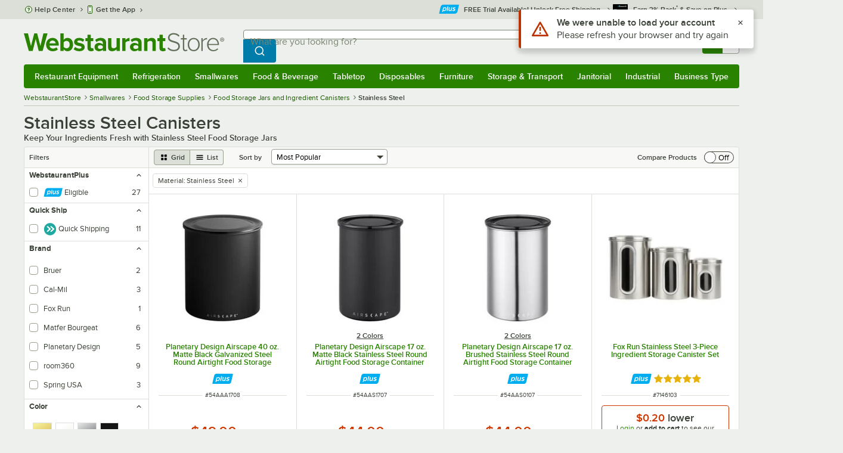

--- FILE ---
content_type: text/html; charset=utf-8
request_url: https://www.webstaurantstore.com/11537/food-storage-jars-and-ingredient-canisters.html?filter=material:stainless-steel
body_size: 57488
content:




<!DOCTYPE html>
<html lang="en" class="js ">

<head>
    
    

    
    

    
    
        <link href=/build/client/3.33017aa4478e1da5876a.css rel="stylesheet" />
        <link href=/build/client/9032.6a9acd3aff7253519e6f.css rel="stylesheet" />
        <link href=/build/client/4398.1e30d992cc4a40d4859b.css rel="stylesheet" />
        <link href=/build/client/LeafCategoryPage.944ae5f00d2e72c8117c.css rel="stylesheet" />



    
    


    <meta charset="utf-8" />
    <meta http-equiv="Content-Security-Policy" content=" default-src *.webstaurantstore.com blob:; object-src 'none'; script-src *.webstaurantstore.com blob: 'unsafe-inline' 'unsafe-eval' 'report-sample' *.googleapis.com *.googlecommerce.com *.gstatic.com *.googleadservices.com *.google.com *.google-analytics.com *.facebook.net *.yimg.com *.yahoo.com *.bing.com *.bizrate.com *.shopzilla.com *.twitter.com *.linkedin.com *.longtailvideo.com *.pinterest.com www.googletagmanager.com www.resellerratings.com *.g.doubleclick.net a.quora.com js-agent.newrelic.com *.nr-data.net *.sitejabber.com s.pinimg.com www.redditstatic.com *.youtube.com/iframe_api *.ytimg.com dts57qhtf7twy.cloudfront.net js.cnnx.link *.taboola.com www.recaptcha.net *.trustpilot.com snap.licdn.com *.clarity.ms cdn.pricespider.com challenges.cloudflare.com *.tiktok.com assets.customer.io code.gist.build customerioforms.com *.youtube.com tpc.googlesyndication.com webstaurantstore.cdn-v3.conductrics.com webstaurantstore.conductrics.com *.coder-sandbox.dev.clarkinc.biz *.coder.dev.clarkinc.biz product-customization-api.clarkinc.biz product-customization-api.test.clarkinc.biz product-customization-api.dev.clarkinc.biz *.intentiq.com applepay.cdn-apple.com; style-src 'unsafe-inline' 'report-sample' *.webstaurantstore.com *.googleapis.com *.google.com *.resellerratings.com *.sitejabber.com dts57qhtf7twy.cloudfront.net *.bizrate.com *.googletagmanager.com code.gist.build webstaurantstore.conductrics.com *.coder-sandbox.dev.clarkinc.biz *.coder.dev.clarkinc.biz product-customization-api.clarkinc.biz product-customization-api.test.clarkinc.biz product-customization-api.dev.clarkinc.biz applepay.cdn-apple.com; img-src data: blob: *.webstaurantstore.com *.gstatic.com *.googlecommerce.com *.google-analytics.com *.googletagmanager.com *.googleapis.com *.paypal.com *.paypalobjects.com *.facebook.com *.staticflickr.com *.msn.com *.bing.com *.pricegrabber.com *.bizrate.com *.bizrateinsights.com *.googleadservices.com *.connexity.net *.doubleclick.net *.google.com *.linkedin.com *.twitter.com *.longtailvideo.com *.pinterest.com *.resellerratings.com q.quora.com *.nr-data.net *.sitejabber.com www.commerce-connector.com pinterest.adsymptotic.com p.adsymptotic.com *.cloudfront.net *.ytimg.com *.facebook.net cx.atdmt.com *.yahoo.com *.trustpilot.com *.clarity.ms *.taboola.com track.customer.io pagead2.googlesyndication.com alb.reddit.com *.liadm.com *.coder-sandbox.dev.clarkinc.biz *.coder.dev.clarkinc.biz *.intentiq.com *.bing.net applepay.cdn-apple.com; frame-src *.webstaurantstore.com *.googlecommerce.com *.doubleclick.net *.google.com *.facebook.com *.facebook.net *.youtube.com apps.kaonadn.net *.pinterest.com www.googletagmanager.com *.twitter.com *.trustpilot.com www.recaptcha.net *.creditkey.com tsdtocl.com challenges.cloudflare.com renderer.gist.build code.gist.build webstaurantstore.conductrics.com *.coder-sandbox.dev.clarkinc.biz *.coder.dev.clarkinc.biz *.taboola.com applepay.cdn-apple.com; font-src data: *.webstaurantstore.com *.gstatic.com *.sitejabber.com applepay.cdn-apple.com; connect-src *.webstaurantstore.com *.google-analytics.com www.resellerratings.com *.google.com *.linkedin.com stats.g.doubleclick.net *.clarkinc.biz bam.nr-data.net *.facebook.com *.sitejabber.com *.pinterest.com s.yimg.com *.ingest.us.sentry.io insights.bizrate.com *.bing.com *.bizrate.com blob: data: ship.cdldelivers.com *.gstatic.com *.clarity.ms js.cnnx.link kitchendash-web-app-service.azurewebsites.net kitchendash-web-app-service-test.azurewebsites.net kitchendash-web-app-service-prod.azurewebsites.net *.taboola.com pathinsights.pricespider.com *.api.smartystreets.com cdn.linkedin.oribi.io *.tiktok.com track.customer.io customerioforms.com *.api.gist.build *.cloud.gist.build *.youtube.com pagead2.googlesyndication.com webstaurantstore.cdn-v3.conductrics.com *.redditstatic.com product-customization-api.clarkinc.biz product-customization-api.test.clarkinc.biz product-customization-api.dev.clarkinc.biz *.googleadservices.com *.intentiq.com *.customer.io *.doubleclick.net;">

    <link href="/opensearchsecure.xml" rel="search" title="WebstaurantStore" type="application/opensearchdescription+xml">

    <title>Stainless Steel Food Storage Containers: Jars &amp; Canisters</title>

    <meta http-equiv="X-UA-Compatible" content="IE=edge,chrome=1" />

    <meta name="viewport" content="width=device-width, initial-scale=1, viewport-fit=cover, minimum-scale=1" />


        <meta property="og:title" content="Stainless Steel Canisters" />
        <meta property="og:type" content="website" />
        <meta property="og:url" content="https://www.webstaurantstore.com/11537/food-storage-jars-and-ingredient-canisters.html?filter=material:stainless-steel" />
            <meta property="og:image" content="https://www.webstaurantstore.com/uploads/seo_category/2021/2/spice-storage-jars-canisters.jpg" />
            <meta property="og:image:alt" content="Stainless Steel Canisters" />
            <meta property="og:description" content="Store everything from pasta and flour to sugar and spices with our stainless steel food storage canisters. These products all feature a clear plastic lid that will help to eliminate product confusion in your bakery, restaurant, or cafe. Since these f" />
        <meta property="og:site_name" content="WebstaurantStore" />
        <meta property="fb:admins" content="100000802999858" />
        <meta name="twitter:card" content="summary_large_image" />
        <meta name="twitter:site" content="@Webstaurant" />
        <meta name="twitter:image" content="https://www.webstaurantstore.com/images/products/medium/750360/2564601.jpg" />
            <meta property="twitter:image:alt" content="Stainless Steel Canisters" />

    <link href="https://www.webstaurantstore.com/11537/food-storage-jars-and-ingredient-canisters.html?filter=material:stainless-steel" rel="canonical" />
<meta name="description" content="Store dry foods with these stainless steel storage canisters!  WebstaurantStore is your top restaurant supplier - get fast shipping on your order today!" />
<meta name="robots" content="max-image-preview:large">


    <link rel="manifest" href="https://cdn.webstaurantstore.com/uploads/design/2024/9/manifest/manifest.json">
    <link rel="icon" href="https://www.webstaurantstore.com/favicon.ico" sizes="32x32" />
    <link rel="icon" type="image/png" href="https://cdnimg.webstaurantstore.com/uploads/design/2024/9/favicon/icon-96x96.png" sizes="96x96" />
    <noscript>
        <style>
            .no-js {display: none !important;}
            /* Enable scroll bars when no JS */
            .no-scrollbar {
                -ms-overflow-style: unset !important; /* IE and Edge */
                scrollbar-width: unset !important; /* Firefox */
            }
        </style>
    </noscript>
</head>
<body id="td">
    <script>
        fbEventQueue = [];
    </script>
    <noscript>
        <img height="1" width="1" style="display: none" src="https://www.facebook.com/tr?id=480797725416035&amp;ev=PageView&amp;dpo=LDU&amp;dpoco=0&amp;dpost=0&amp;noscript=1" />
    </noscript>

    <noscript>
        <iframe src="https://www.googletagmanager.com/ns.html?id=GTM-WC5RTN"
                height="0" width="0" style="display:none;visibility:hidden"></iframe>
    </noscript>

    <div id="root"></div>
    


<header class="page-container">
        <div class="global-header">
            
                <div id="react_0HNJ349IN9U9J" data-hypernova-key="GlobalHeader" data-hypernova-id="5e19cbdf-96ce-4947-a216-1fe439e162fa"><div class="hidden lt:block" style="min-height:32px"></div><div class="bg-green-500 py-3 md:py-4 lt:bg-gray-100 lt:py-[22px] lz:py-[18px]" data-testid="banner"><div class="container flex flex-col md:mx-auto"><div class="flex flex-nowrap items-center relative h-7 md:h-10 pb-3.5 lt:pb-0 justify-between"><div class="flex flex-nowrap lt:hidden"><button aria-label="primary navigation" aria-expanded="false" class="flex items-center lt:hidden bg-green-500 border-0" data-testid="menu-button" type="button"><svg width="17" height="14" viewBox="0 0 17 14" fill="none" xmlns="http://www.w3.org/2000/svg" aria-hidden="true"><path fill-rule="evenodd" clip-rule="evenodd" d="M0 1.16667C0 0.522334 0.543654 0 1.21429 0H15.7857C16.4563 0 17 0.522334 17 1.16667C17 1.811 16.4563 2.33333 15.7857 2.33333H1.21429C0.543654 2.33333 0 1.811 0 1.16667Z" fill="white"></path><path fill-rule="evenodd" clip-rule="evenodd" d="M0 7C0 6.35567 0.543654 5.83333 1.21429 5.83333H10.9286C11.5992 5.83333 12.1429 6.35567 12.1429 7C12.1429 7.64433 11.5992 8.16667 10.9286 8.16667H1.21429C0.543654 8.16667 0 7.64433 0 7Z" fill="white"></path><path fill-rule="evenodd" clip-rule="evenodd" d="M0 12.8333C0 12.189 0.543654 11.6667 1.21429 11.6667H15.7857C16.4563 11.6667 17 12.189 17 12.8333C17 13.4777 16.4563 14 15.7857 14H1.21429C0.543654 14 0 13.4777 0 12.8333Z" fill="white"></path><path fill-rule="evenodd" clip-rule="evenodd" d="M0 7C0 6.35567 0.543654 5.83334 1.21429 5.83334H10.9286C11.5992 5.83334 12.1429 6.35567 12.1429 7C12.1429 7.64433 11.5992 8.16667 10.9286 8.16667H1.21429C0.543654 8.16667 0 7.64433 0 7Z" fill="white"></path><path fill-rule="evenodd" clip-rule="evenodd" d="M0 1.16667C0 0.522334 0.543654 0 1.21429 0H15.7857C16.4563 0 17 0.522334 17 1.16667C17 1.811 16.4563 2.33333 15.7857 2.33333H1.21429C0.543654 2.33333 0 1.811 0 1.16667Z" fill="white"></path></svg><span class="font-semibold pl-1.5 text-white text-xl">Menu</span></button></div><div class="flex items-center flex-initial lt:flex-none absolute lt:relative lt:left-0 lt:pl-0 lt:pr-8 xxxl:pr-[52px] h-[30px] md:h-[40px] lz:h-[52px] lt:min-w-[221px] lz:min-w-[288px] xl:min-w-[336px] left-1/2 -translate-x-1/2 lt:translate-x-0 px-4 mr-0 xxs:px-0"></div><div class="hidden flex-1 ml-0 lt:flex max-w-[900px]"><div class="flex flex-initial relative w-full mx-auto mb-0 h-10" data-testid="search-input"><div class="box-border pr-0 relative w-full"><form method="get" action="/search.html" class="flex w-full m-0" id="searchForm" role="search"><div class="flex flex-nowrap h-10 w-full"><fieldset data-testid="zest-inputGroup-wrapper" class="wss zest-inputGroup-wrapper"><legend class="srOnly">Search</legend><label class="zest-input-label zest-inputGroup-label-composable absolute z-10 left-3 top-1/2 -translate-y-1/2 pointer-events-none text-gray-500 text-base font-normal whitespace-nowrap" data-testid="zest-inputGroup-label" for="searchval">What are you looking for?</label><div data-testid="zest-inputGroup-wrapper-composable" class="zest-inputGroup-wrapper-composable"><input name="searchval" data-testid="searchval" autoComplete="off" aria-label="What are you looking for? Type a search term, and navigate through results with up and down arrows." id="searchval" type="text" class="zest-input-text zest-input-base zest-inputGroup-input-composable lt:rounded-r-none lt:focus:rounded-r text-base shadow-none pl-3 large" value=""/><button type="button" aria-label="Clear Search" tabindex="-1" class="wss zest-ui-button icon icon-only gray tertiary medium hidden shadow-none absolute right-3 lt:right-16 top-1/2 -translate-y-1/2 rounded-md outline-offset-[-1px]"><svg data-testid="zest-icon" aria-hidden="true" class="zest-icon medium fill-current icon-button" focusable="false"><use data-testid="zest-icon-use" aria-hidden="true" href="/build/files/remixicon.symbol.v1.svg#ri-close-line"></use></svg></button><input type="file" name="imagesUpload" accept="image/jpeg, image/png" class="hidden" data-testid="imageSearchFileInput"/><button value="Search" type="submit" class="wss zest-ui-button blue primary large hidden lt:flex rounded-none rounded-r py-2.5 px-4-1/2 tracking-[.02em]"><span class="sr-only">Search WebstaurantStore</span><svg aria-hidden="true" class="fill-white" width="19" height="19" viewBox="0 0 19 19" xmlns="http://www.w3.org/2000/svg"><path d="M14.2745 13.1548L17.6652 16.5447L16.545 17.6649L13.155 14.2742C11.8937 15.2853 10.3248 15.8353 8.70825 15.833C4.77525 15.833 1.58325 12.641 1.58325 8.70801C1.58325 4.77501 4.77525 1.58301 8.70825 1.58301C12.6413 1.58301 15.8333 4.77501 15.8333 8.70801C15.8356 10.3246 15.2856 11.8935 14.2745 13.1548ZM12.6864 12.5674C13.6911 11.5342 14.2522 10.1492 14.2499 8.70801C14.2499 5.64584 11.7696 3.16634 8.70825 3.16634C5.64609 3.16634 3.16659 5.64584 3.16659 8.70801C3.16659 11.7694 5.64609 14.2497 8.70825 14.2497C10.1494 14.2519 11.5344 13.6908 12.5676 12.6861L12.6864 12.5674Z"></path></svg></button></div></fieldset></div></form></div></div></div><div class="flex items-center justify-end xl:min-w-[360px]"><ul class="hidden items-center m-0 p-0 lt:flex lt:ml-2 lg:ml-8 xl:ml-[104px]"><li class="list-none relative "><button type="button" class="hover:bg-gray-200 rounded border-none cursor-pointer inline-flex items-center font-semibold p-2 text-gray-800 transition ease-in-out duration-100 no-underline bg-transparent" data-testid="account-dropdown" aria-expanded="false"><svg aria-hidden="true" class="pr-1 self-center" style="min-width:12px;width:12px;height:16px" width="14" height="17" viewBox="0 0 14 17" fill="none" xmlns="http://www.w3.org/2000/svg"><path fill-rule="evenodd" clip-rule="evenodd" d="M6.97037 1.38434C5.2107 1.38434 3.83203 2.8518 3.83203 4.59965C3.83203 6.33989 5.19871 7.80217 6.9474 7.81488C6.96476 7.81475 6.98215 7.81468 6.99957 7.81468C7.0035 7.81468 7.00743 7.81469 7.01136 7.81469C8.75141 7.79212 10.1087 6.33391 10.1087 4.59965C10.1087 2.8518 8.73005 1.38434 6.97037 1.38434ZM9.52155 8.33996C10.6406 7.51339 11.3785 6.1553 11.3785 4.59965C11.3785 2.03855 9.37851 0.0129089 6.97037 0.0129089C4.56223 0.0129089 2.56221 2.03855 2.56221 4.59965C2.56221 6.16574 3.31006 7.53161 4.44177 8.35653C3.61092 8.74464 2.9087 9.32817 2.34802 10.0643C1.29291 11.4496 0.777344 13.3222 0.777344 15.3272C0.777344 15.7059 1.0616 16.0129 1.41225 16.0129H12.5869C12.9375 16.0129 13.2218 15.7059 13.2218 15.3272C13.2218 13.3222 12.7062 11.4496 11.6511 10.0643C11.0824 9.31762 10.368 8.72795 9.52155 8.33996ZM6.94857 9.18633C6.95583 9.18637 6.9631 9.18639 6.97037 9.18639C6.9858 9.18639 7.0012 9.18631 7.01659 9.18614C8.65075 9.19082 9.85864 9.86971 10.6705 10.9355C11.3883 11.878 11.8257 13.1637 11.9285 14.6415H2.07066C2.17347 13.1637 2.6108 11.878 3.32867 10.9355C4.13485 9.87711 5.33163 9.20026 6.94857 9.18633Z" fill="#3b4238"></path></svg><span class="leading-none"><span class="block text-xs leading-none font-normal text-left">Sign In</span><span class="flex items-center text-sm leading-none">Account<svg aria-hidden="true" class="pl-1 text-gray-800 fill-current" width="10" height="6" viewBox="0 0 10 6" xmlns="http://www.w3.org/2000/svg"><path d="M4.99999 3.78145L8.29999 0.481445L9.24266 1.42411L4.99999 5.66678L0.757324 1.42411L1.69999 0.481445L4.99999 3.78145Z"></path></svg></span></span></button><div class="bg-white rounded list-none ml-0 mt-1 absolute right-0 z-[60] shadow-xl min-w-[340px] bg-clip-padding hidden  min-w-[340px] lt:left-[-73px] xxl:left-0
      }"><div class="hidden grid grid-cols-2"><div class="flex flex-col px-2-1/2 pt-2 pb-1"><div class="flex items-center pl-2 pr-4 py-1-1/2"><svg aria-hidden="true" class="w-5 h-4"><use xlink:href="/build/files/533698b2bd4c86e80f58.standard-sprite.svg#rounded-home"></use></svg><p class="ml-2 m-0 text-sm font-bold leading-4" id="my-account">My Account</p></div><ul aria-labelledby="my-account" class="list-none ml-0 mb-0 p-0"><li class="w-full "><div class=""><a href="/myaccount/" class="relative whitespace-nowrap flex items-center font-normal text-sm leading-snug py-1-1/2 px-2 text-gray-800 rounded hover:underline hover:bg-gray-100 active:bg-gray-100 no-underline" data-testid="global-header-sign-in-dropdown">Sign In</a></div></li><li class="w-full "><div class=""><a href="/myaccount.html?goto=register" class="relative whitespace-nowrap flex items-center font-normal text-sm leading-snug py-1-1/2 px-2 text-gray-800 rounded hover:underline hover:bg-gray-100 active:bg-gray-100 no-underline">Create An Account</a></div></li></ul></div><div class="px-2-1/2 py-2 bg-gray-50 border-0 border-l border-solid border-gray-100 rounded-r"><div class="flex items-center pl-2 pr-4 py-1-1/2"><svg aria-hidden="true" class="w-3 h-4"><use xlink:href="/build/files/533698b2bd4c86e80f58.standard-sprite.svg#bookmark"></use></svg><p class="ml-2 m-0 text-sm font-bold leading-4" id="quick-links">Quick Links</p></div><ul class="list-none ml-0 mb-0 p-0" aria-labelledby="quick-links"><li class="w-full "><div class=""><a href="/plus/" class="relative whitespace-nowrap flex items-center font-normal text-sm leading-snug py-1-1/2 px-2 text-gray-800 rounded hover:underline hover:bg-gray-100 active:bg-gray-100 no-underline" data-testid="webstaurant-plus">WebstaurantPlus</a></div></li><li class="w-full "><div class=""><a href="/rewards/" class="relative whitespace-nowrap flex items-center font-normal text-sm leading-snug py-1-1/2 px-2 text-gray-800 rounded hover:underline hover:bg-gray-100 active:bg-gray-100 no-underline" data-testid="webstaurant-rewards">Rewards</a></div></li><li class="w-full "><div class=""><a href="/services/app/" class="relative whitespace-nowrap flex items-center font-normal text-sm leading-snug py-1-1/2 px-2 text-gray-800 rounded hover:underline hover:bg-gray-100 active:bg-gray-100 no-underline" data-testid="webstaurant-app-quick-link">Get the App</a></div></li><li class="w-full "><div class=""><a href="/versahub#/" class="relative whitespace-nowrap flex items-center font-normal text-sm leading-snug py-1-1/2 px-2 text-gray-800 rounded hover:underline hover:bg-gray-100 active:bg-gray-100 no-underline" data-testid="versahub">VersaHub</a></div></li><div class="border border-solid border-gray-200 border-b border-t-0 border-l-0 border-r-0 mt-4 mb-2"></div><li class="w-full "><div class=""><a href="/trackorder.html" class="relative whitespace-nowrap flex items-center font-normal text-sm leading-snug py-1-1/2 px-2 text-gray-800 rounded hover:underline hover:bg-gray-100 active:bg-gray-100 no-underline" data-testid="Track-your-order">Track Your Order</a></div></li><li class="w-full "><div class=""><a href="/ask.html" class="relative whitespace-nowrap flex items-center font-normal text-sm leading-snug py-1-1/2 px-2 text-gray-800 rounded hover:underline hover:bg-gray-100 active:bg-gray-100 no-underline" data-testid="Help-center">Help Center</a></div></li></ul></div></div></div></li><li class="list-none pr-3.5 hidden lt:block ml-0 text-sm"><a href="/myaccount/orders/" class="hover:bg-gray-200 rounded border-none cursor-pointer inline-flex items-center font-semibold p-2 text-gray-800 transition ease-in-out duration-100 no-underline" data-testid="order-btn"><svg aria-hidden="true" class="pr-1" style="min-width:16px;width:16px;height:16px" width="16" height="17" viewBox="0 0 16 17" fill="none" xmlns="http://www.w3.org/2000/svg"><path fill-rule="evenodd" clip-rule="evenodd" d="M7.68846 0.0790413C7.88563 -0.0090945 8.11437 -0.0090945 8.31155 0.0790413L15.5843 3.32983C15.8382 3.44332 16 3.68453 16 3.94945V12.0764C16 12.3413 15.8382 12.5826 15.5843 12.696L8.31155 15.9468C8.11437 16.035 7.88563 16.035 7.68846 15.9468L0.415728 12.696C0.161844 12.5826 0 12.3413 0 12.0764V3.94945C0 3.68453 0.161844 3.44332 0.415728 3.32983L7.68846 0.0790413ZM1.45455 5.03339L7.27273 7.63403V14.2433L1.45455 11.6426V5.03339ZM8.72727 14.2433L14.5455 11.6426V5.03339L8.72727 7.63403V14.2433ZM8 6.44137L13.575 3.94945L8 1.45752L2.42502 3.94945L8 6.44137Z" fill="#3b4238"></path></svg><span class="leading-none"><span class="block text-xs leading-none font-normal text-left">Returns &amp;</span><span class="flex items-center text-sm leading-none">Orders</span></span></a></li></ul><a aria-label="Your cart has 0 items. View your cart." href="/cart/" class="group flex flex-nowrap rounded-tl rounded-bl overflow-hidden no-underline" data-testid="cart-button"><span class="flex items-center px-2 transition ease-in-out duration-300 h-[30px] md:h-[34px] lt:h-10 bg-green-700 hover:bg-green-800 lt:bg-green-500 lt:hover:bg-green-800"><svg width="18" height="18" viewBox="0 0 18 18" fill="none" xmlns="http://www.w3.org/2000/svg" aria-hidden="true"><path d="M3.00012 4.81013L0.567871 2.37863L1.62912 1.31738L4.06062 3.74963H15.4921C15.609 3.74962 15.7243 3.77694 15.8288 3.82941C15.9332 3.88187 16.024 3.95803 16.0938 4.0518C16.1636 4.14558 16.2105 4.25437 16.2308 4.3695C16.2511 4.48463 16.2442 4.6029 16.2106 4.71488L14.4106 10.7149C14.3643 10.8694 14.2694 11.005 14.14 11.1013C14.0105 11.1976 13.8535 11.2496 13.6921 11.2496H4.50012V12.7496H12.7501V14.2496H3.75012C3.55121 14.2496 3.36044 14.1706 3.21979 14.03C3.07914 13.8893 3.00012 13.6985 3.00012 13.4996V4.81013ZM4.50012 5.24963V9.74963H13.1341L14.4841 5.24963H4.50012ZM4.12512 17.2496C3.82675 17.2496 3.5406 17.1311 3.32963 16.9201C3.11865 16.7091 3.00012 16.423 3.00012 16.1246C3.00012 15.8263 3.11865 15.5401 3.32963 15.3291C3.5406 15.1182 3.82675 14.9996 4.12512 14.9996C4.42349 14.9996 4.70964 15.1182 4.92062 15.3291C5.13159 15.5401 5.25012 15.8263 5.25012 16.1246C5.25012 16.423 5.13159 16.7091 4.92062 16.9201C4.70964 17.1311 4.42349 17.2496 4.12512 17.2496ZM13.1251 17.2496C12.8268 17.2496 12.5406 17.1311 12.3296 16.9201C12.1186 16.7091 12.0001 16.423 12.0001 16.1246C12.0001 15.8263 12.1186 15.5401 12.3296 15.3291C12.5406 15.1182 12.8268 14.9996 13.1251 14.9996C13.4235 14.9996 13.7096 15.1182 13.9206 15.3291C14.1316 15.5401 14.2501 15.8263 14.2501 16.1246C14.2501 16.423 14.1316 16.7091 13.9206 16.9201C13.7096 17.1311 13.4235 17.2496 13.1251 17.2496Z" fill="white"></path></svg></span><span id="cartItemCountSpan" style="min-width:28px" class="bg-white rounded-tr rounded-br flex items-center font-bold text-base leading-5 px-2 text-gray-800 justify-center box-border md:border-gray-400 md:border md:border-l-0 md:border-solid h-[30px] md:h-[34px] lt:h-10 tracking-[.02em]">0</span></a></div></div><div class="lt:hidden"><div class="flex flex-initial relative w-full mx-auto mb-0 h-10" data-testid="search-input"><div class="box-border pr-0 relative w-full"><form method="get" action="/search.html" class="flex w-full m-0" id="searchForm" role="search"><div class="flex flex-nowrap h-10 w-full"><fieldset data-testid="zest-inputGroup-wrapper" class="wss zest-inputGroup-wrapper"><legend class="srOnly">Search</legend><label class="zest-input-label zest-inputGroup-label-composable absolute z-10 left-3 top-1/2 -translate-y-1/2 pointer-events-none text-gray-500 text-base font-normal whitespace-nowrap" data-testid="zest-inputGroup-label" for="searchval">What are you looking for?</label><div data-testid="zest-inputGroup-wrapper-composable" class="zest-inputGroup-wrapper-composable"><input name="searchval" data-testid="searchval" autoComplete="off" aria-label="What are you looking for? Type a search term, and navigate through results with up and down arrows." id="searchval" type="text" class="zest-input-text zest-input-base zest-inputGroup-input-composable lt:rounded-r-none lt:focus:rounded-r text-base shadow-none pl-3 large" value=""/><button type="button" aria-label="Clear Search" tabindex="-1" class="wss zest-ui-button icon icon-only gray tertiary medium hidden shadow-none absolute right-3 lt:right-16 top-1/2 -translate-y-1/2 rounded-md outline-offset-[-1px]"><svg data-testid="zest-icon" aria-hidden="true" class="zest-icon medium fill-current icon-button" focusable="false"><use data-testid="zest-icon-use" aria-hidden="true" href="/build/files/remixicon.symbol.v1.svg#ri-close-line"></use></svg></button><input type="file" name="imagesUpload" accept="image/jpeg, image/png" class="hidden" data-testid="imageSearchFileInput"/><button value="Search" type="submit" class="wss zest-ui-button blue primary large hidden lt:flex rounded-none rounded-r py-2.5 px-4-1/2 tracking-[.02em]"><span class="sr-only">Search WebstaurantStore</span><svg aria-hidden="true" class="fill-white" width="19" height="19" viewBox="0 0 19 19" xmlns="http://www.w3.org/2000/svg"><path d="M14.2745 13.1548L17.6652 16.5447L16.545 17.6649L13.155 14.2742C11.8937 15.2853 10.3248 15.8353 8.70825 15.833C4.77525 15.833 1.58325 12.641 1.58325 8.70801C1.58325 4.77501 4.77525 1.58301 8.70825 1.58301C12.6413 1.58301 15.8333 4.77501 15.8333 8.70801C15.8356 10.3246 15.2856 11.8935 14.2745 13.1548ZM12.6864 12.5674C13.6911 11.5342 14.2522 10.1492 14.2499 8.70801C14.2499 5.64584 11.7696 3.16634 8.70825 3.16634C5.64609 3.16634 3.16659 5.64584 3.16659 8.70801C3.16659 11.7694 5.64609 14.2497 8.70825 14.2497C10.1494 14.2519 11.5344 13.6908 12.5676 12.6861L12.6864 12.5674Z"></path></svg></button></div></fieldset></div></form></div></div></div></div></div><nav id="flyout-nav-redesign" data-testid="flyout-nav" aria-label="primary navigation" class="hidden -translate-x-full lt:block clearfix h-auto overflow-x-hidden overflow-y-scroll pl-0 absolute bottom-0 left-0 z-[55] lt:translate-x-0 lt:rounded-normal mt-0 max-w-full lt:overflow-visible lt:pt-0 lt:relative lt:w-full lt:top-0" role="navigation"><div class="container bg-origin-box-border block relative"><div class="h-full bg-green-500 rounded-t relative rounded-b"><div data-testid="navbar" class="flex flex-nowrap items-center justify-between w-full"><ul data-testid="nav-full-data-items" class=" lt:hidden xl:flex xl:w-full group flex m-0 font-semibold text-sm list-none text-white w-full flex-row lt:flex-nowrap lt:items-center lt:relative lt:space-y-0 min-h-10 justify-between pl-1.5 pr-0 xl:px-1.5"><li class="grow py-1"><a data-testid="category-item-anchor-Restaurant Equipment" href="/restaurant-equipment.html" class="cursor-pointer
          flex
          items-center
          justify-evenly
          justify-items-center
          h-full
          xl:py-2
          top-0
          text-center
          text-white
          no-underline
          antialiased
          border-none
          flex-auto
          font-semibold
          shadow-none
          leading-4
          whitespace-nowrap
          category-item
          hover:bg-green-800
          hover:rounded
          " data-type="Restaurant Equipment" aria-haspopup="true" aria-label="Restaurant Equipment" aria-expanded="false">Restaurant Equipment</a></li><li class="grow py-1"><a data-testid="category-item-anchor-Refrigeration" href="/refrigeration-equipment.html" class="cursor-pointer
          flex
          items-center
          justify-evenly
          justify-items-center
          h-full
          xl:py-2
          top-0
          text-center
          text-white
          no-underline
          antialiased
          border-none
          flex-auto
          font-semibold
          shadow-none
          leading-4
          whitespace-nowrap
          category-item
          hover:bg-green-800
          hover:rounded
          " data-type="Refrigeration" aria-haspopup="true" aria-label="Refrigeration" aria-expanded="false">Refrigeration</a></li><li class="grow py-1"><a data-testid="category-item-anchor-Smallwares" href="/restaurant-smallwares.html" class="cursor-pointer
          flex
          items-center
          justify-evenly
          justify-items-center
          h-full
          xl:py-2
          top-0
          text-center
          text-white
          no-underline
          antialiased
          border-none
          flex-auto
          font-semibold
          shadow-none
          leading-4
          whitespace-nowrap
          category-item
          hover:bg-green-800
          hover:rounded
          " data-type="Smallwares" aria-haspopup="true" aria-label="Smallwares" aria-expanded="false">Smallwares</a></li><li class="grow py-1"><a data-testid="category-item-anchor-Food &amp; Beverage" href="/restaurant-consumables.html" class="cursor-pointer
          flex
          items-center
          justify-evenly
          justify-items-center
          h-full
          xl:py-2
          top-0
          text-center
          text-white
          no-underline
          antialiased
          border-none
          flex-auto
          font-semibold
          shadow-none
          leading-4
          whitespace-nowrap
          category-item
          hover:bg-green-800
          hover:rounded
          " data-type="Food &amp; Beverage" aria-haspopup="true" aria-label="Food &amp; Beverage" aria-expanded="false">Food &amp; Beverage</a></li><li class="grow py-1"><a data-testid="category-item-anchor-Tabletop" href="/restaurant-tabletop-supplies.html" class="cursor-pointer
          flex
          items-center
          justify-evenly
          justify-items-center
          h-full
          xl:py-2
          top-0
          text-center
          text-white
          no-underline
          antialiased
          border-none
          flex-auto
          font-semibold
          shadow-none
          leading-4
          whitespace-nowrap
          category-item
          hover:bg-green-800
          hover:rounded
          " data-type="Tabletop" aria-haspopup="true" aria-label="Tabletop" aria-expanded="false">Tabletop</a></li><li class="grow py-1"><a data-testid="category-item-anchor-Disposables" href="/restaurant-disposable-supplies.html" class="cursor-pointer
          flex
          items-center
          justify-evenly
          justify-items-center
          h-full
          xl:py-2
          top-0
          text-center
          text-white
          no-underline
          antialiased
          border-none
          flex-auto
          font-semibold
          shadow-none
          leading-4
          whitespace-nowrap
          category-item
          hover:bg-green-800
          hover:rounded
          " data-type="Disposables" aria-haspopup="true" aria-label="Disposables" aria-expanded="false">Disposables</a></li><li class="grow py-1"><a data-testid="category-item-anchor-Furniture" href="/commercial-furniture.html" class="cursor-pointer
          flex
          items-center
          justify-evenly
          justify-items-center
          h-full
          xl:py-2
          top-0
          text-center
          text-white
          no-underline
          antialiased
          border-none
          flex-auto
          font-semibold
          shadow-none
          leading-4
          whitespace-nowrap
          category-item
          hover:bg-green-800
          hover:rounded
          " data-type="Furniture" aria-haspopup="true" aria-label="Furniture" aria-expanded="false">Furniture</a></li><li class="grow py-1"><a data-testid="category-item-anchor-Storage &amp; Transport" href="/restaurant-storage-transport.html" class="cursor-pointer
          flex
          items-center
          justify-evenly
          justify-items-center
          h-full
          xl:py-2
          top-0
          text-center
          text-white
          no-underline
          antialiased
          border-none
          flex-auto
          font-semibold
          shadow-none
          leading-4
          whitespace-nowrap
          category-item
          hover:bg-green-800
          hover:rounded
          " data-type="Storage &amp; Transport" aria-haspopup="true" aria-label="Storage &amp; Transport" aria-expanded="false">Storage &amp; Transport</a></li><li class="grow py-1"><a data-testid="category-item-anchor-Janitorial" href="/restaurant-janitorial-supplies.html" class="cursor-pointer
          flex
          items-center
          justify-evenly
          justify-items-center
          h-full
          xl:py-2
          top-0
          text-center
          text-white
          no-underline
          antialiased
          border-none
          flex-auto
          font-semibold
          shadow-none
          leading-4
          whitespace-nowrap
          category-item
          hover:bg-green-800
          hover:rounded
          " data-type="Janitorial" aria-haspopup="true" aria-label="Janitorial" aria-expanded="false">Janitorial</a></li><li class="grow py-1"><a data-testid="category-item-anchor-Industrial" href="/industrial-supplies.html" class="cursor-pointer
          flex
          items-center
          justify-evenly
          justify-items-center
          h-full
          xl:py-2
          top-0
          text-center
          text-white
          no-underline
          antialiased
          border-none
          flex-auto
          font-semibold
          shadow-none
          leading-4
          whitespace-nowrap
          category-item
          hover:bg-green-800
          hover:rounded
          " data-type="Industrial" aria-haspopup="true" aria-label="Industrial" aria-expanded="false">Industrial</a></li><li class="grow py-1"><a data-testid="category-item-anchor-Business Type" href="/categories.html" class="cursor-pointer
          flex
          items-center
          justify-evenly
          justify-items-center
          h-full
          xl:py-2
          top-0
          text-center
          text-white
          no-underline
          antialiased
          border-none
          flex-auto
          font-semibold
          shadow-none
          leading-4
          whitespace-nowrap
          category-item
          hover:bg-green-800
          hover:rounded
          " data-type="Business Type" aria-haspopup="true" aria-label="Business Type" aria-expanded="false">Business Type</a></li></ul><ul data-testid="nav-show-more-data-items" class="lt:flex lt:w-full xl:hidden m-0 font-semibold text-sm list-none text-white w-full min-h-10 pl-1.5"><li class="grow py-1"><a data-testid="category-item-anchor-Restaurant Equipment" href="/restaurant-equipment.html" class="cursor-pointer
          flex
          items-center
          justify-evenly
          justify-items-center
          h-full
          xl:py-2
          top-0
          text-center
          text-white
          no-underline
          antialiased
          border-none
          flex-auto
          font-semibold
          shadow-none
          leading-4
          whitespace-nowrap
          category-item
          hover:bg-green-800
          hover:rounded
          " data-type="Restaurant Equipment" aria-haspopup="true" aria-label="Restaurant Equipment" aria-expanded="false">Restaurant Equipment</a></li><li class="grow py-1"><a data-testid="category-item-anchor-Refrigeration" href="/refrigeration-equipment.html" class="cursor-pointer
          flex
          items-center
          justify-evenly
          justify-items-center
          h-full
          xl:py-2
          top-0
          text-center
          text-white
          no-underline
          antialiased
          border-none
          flex-auto
          font-semibold
          shadow-none
          leading-4
          whitespace-nowrap
          category-item
          hover:bg-green-800
          hover:rounded
          " data-type="Refrigeration" aria-haspopup="true" aria-label="Refrigeration" aria-expanded="false">Refrigeration</a></li><li class="grow py-1"><a data-testid="category-item-anchor-Smallwares" href="/restaurant-smallwares.html" class="cursor-pointer
          flex
          items-center
          justify-evenly
          justify-items-center
          h-full
          xl:py-2
          top-0
          text-center
          text-white
          no-underline
          antialiased
          border-none
          flex-auto
          font-semibold
          shadow-none
          leading-4
          whitespace-nowrap
          category-item
          hover:bg-green-800
          hover:rounded
          " data-type="Smallwares" aria-haspopup="true" aria-label="Smallwares" aria-expanded="false">Smallwares</a></li><li class="grow py-1"><a data-testid="category-item-anchor-Food &amp; Beverage" href="/restaurant-consumables.html" class="cursor-pointer
          flex
          items-center
          justify-evenly
          justify-items-center
          h-full
          xl:py-2
          top-0
          text-center
          text-white
          no-underline
          antialiased
          border-none
          flex-auto
          font-semibold
          shadow-none
          leading-4
          whitespace-nowrap
          category-item
          hover:bg-green-800
          hover:rounded
          " data-type="Food &amp; Beverage" aria-haspopup="true" aria-label="Food &amp; Beverage" aria-expanded="false">Food &amp; Beverage</a></li><li class="grow py-1"><a data-testid="category-item-anchor-Tabletop" href="/restaurant-tabletop-supplies.html" class="cursor-pointer
          flex
          items-center
          justify-evenly
          justify-items-center
          h-full
          xl:py-2
          top-0
          text-center
          text-white
          no-underline
          antialiased
          border-none
          flex-auto
          font-semibold
          shadow-none
          leading-4
          whitespace-nowrap
          category-item
          hover:bg-green-800
          hover:rounded
          " data-type="Tabletop" aria-haspopup="true" aria-label="Tabletop" aria-expanded="false">Tabletop</a></li><li class="grow py-1"><a data-testid="category-item-anchor-Disposables" href="/restaurant-disposable-supplies.html" class="cursor-pointer
          flex
          items-center
          justify-evenly
          justify-items-center
          h-full
          xl:py-2
          top-0
          text-center
          text-white
          no-underline
          antialiased
          border-none
          flex-auto
          font-semibold
          shadow-none
          leading-4
          whitespace-nowrap
          category-item
          hover:bg-green-800
          hover:rounded
          " data-type="Disposables" aria-haspopup="true" aria-label="Disposables" aria-expanded="false">Disposables</a></li><li class="grow py-1"><a data-testid="category-item-anchor-Furniture" href="/commercial-furniture.html" class="cursor-pointer
          flex
          items-center
          justify-evenly
          justify-items-center
          h-full
          xl:py-2
          top-0
          text-center
          text-white
          no-underline
          antialiased
          border-none
          flex-auto
          font-semibold
          shadow-none
          leading-4
          whitespace-nowrap
          category-item
          hover:bg-green-800
          hover:rounded
          " data-type="Furniture" aria-haspopup="true" aria-label="Furniture" aria-expanded="false">Furniture</a></li><li class="grow py-1"><a data-testid="category-item-anchor-Storage &amp; Transport" href="/restaurant-storage-transport.html" class="cursor-pointer
          flex
          items-center
          justify-evenly
          justify-items-center
          h-full
          xl:py-2
          top-0
          text-center
          text-white
          no-underline
          antialiased
          border-none
          flex-auto
          font-semibold
          shadow-none
          leading-4
          whitespace-nowrap
          category-item
          hover:bg-green-800
          hover:rounded
          " data-type="Storage &amp; Transport" aria-haspopup="true" aria-label="Storage &amp; Transport" aria-expanded="false">Storage &amp; Transport</a></li></ul><div data-testid="show-more-categories-container" class="lt:flex lt:min-h-10 xl:hidden"><div data-testid="show-more-categories" data-type="showMore" id="showMoreCategories"><button class="relative !flex flex-auto justify-center items-center border-0 text-white text-sm font-semibold mt-0.5 mr-0.5 rounded-t antialiased pb-[3px] h-[38px] bg-transparent" tabindex="0" type="button" style="text-shadow:none" aria-expanded="false">More<svg width="8" height="5" viewBox="0 0 8 5" xmlns="http://www.w3.org/2000/svg" class="pl-1.5 fill-white"><path d="M4 3.18205L7.11125 0L8 0.908974L4 5L0 0.908974L0.888749 0L4 3.18205Z" fill="current" stroke="white" stroke-width="0.25"></path></svg></button></div></div></div></div></div></nav><div class="block lt:hidden container"><nav id="flyout-nav-redesign" aria-label="primary navigation" class="bg-white block clearfix absolute right-0 bottom-0 left-0 z-[55] transition ease-in-out duration-150 xs:w-1/2 overflow-y-auto mobile-menu-min-width new-header-nav top-[108px] md:top-[126px] -translate-x-full" inert="" role="navigation"><div class="clearfix m-0 p-0" data-testid="navbar"><div id="product-categories" class="rounded-none border-0 block w-full"><div class="m-0 w-full"></div></div></div></nav></div><div class="bg-white lt:hidden" style="min-height:32px"></div><div class=""></div></div><script type="application/json" data-hypernova-key="GlobalHeader" data-hypernova-id="5e19cbdf-96ce-4947-a216-1fe439e162fa"><!--{"navDataItems":[{"id":1539,"displayName":"Restaurant Equipment","cssClassModifier":"","link":"/restaurant-equipment.html","moreInText":"Restaurant Equipment","featuredResources":[{"childrenAreProducts":false,"name":"Cooking Equipment","image":"/images/categories/new/cooking_equipment2_j_sm.jpg","link":"/cooking-equipment.html"},{"childrenAreProducts":false,"name":"Commercial Work Tables and Stations","image":"/uploads/seo_category/2022/4/commercialworkstablesandstations.jpg","link":"/commercial-work-tables-and-stations.html"},{"childrenAreProducts":false,"name":"Food Preparation","image":"/images/categories/new/food_prep2_sm.jpg","link":"/food-preparation.html"},{"childrenAreProducts":false,"name":"Commercial Ovens","image":"/images/categories/new/commercial_ovens2_sm.jpg","link":"/42715/commercial-ovens.html"},{"childrenAreProducts":false,"name":"Food Holding and Warming Equipment","image":"/images/categories/new/food_holders2_sm.jpg","link":"/food-holding-and-warming-equipment.html"},{"childrenAreProducts":false,"name":"Beverage Equipment","image":"/images/categories/new/beverageequipment2_sm.jpg","link":"/beverage-equipment.html"},{"childrenAreProducts":false,"name":"Food Display and Merchandising","image":"/images/categories/new/food_displays_sm.jpg","link":"/food-display-and-merchandising.html"},{"childrenAreProducts":false,"name":"Dish Washing Equipment","image":"/images/categories/new/diswashing_equipment_sm.jpg","link":"/dish-washing-equipment.html"}],"subResources":[{"childrenAreProducts":false,"name":"Equipment Parts","image":"/images/products/small/111680/131022.jpg","link":"/parts.html"},{"childrenAreProducts":true,"name":"Stainless Steel Work Tables with Undershelf","image":"/images/categories/new/sswrktblswundrshelf_sm.jpg","link":"/13729/stainless-steel-work-tables-with-undershelf.html"},{"childrenAreProducts":false,"name":"Commercial Fryers","image":"/images/categories/new/commercialfryers_sm.jpg","link":"/48429/commercial-fryers.html"},{"childrenAreProducts":false,"name":"Gas Ranges","image":"/images/categories/new/commrestaurantranges_sm.jpg","link":"/15037/commercial-restaurant-ranges.html"},{"childrenAreProducts":true,"name":"Convection Ovens","image":"/images/categories/new/commercialconvovens_sm.jpg","link":"/14181/commercial-convection-ovens.html"},{"childrenAreProducts":true,"name":"Frozen Drink Machines","image":"/images/categories/new/slushymachines_sm.jpg","link":"/14061/granita-slushy-machines.html"},{"childrenAreProducts":true,"name":"Commercial Mixers","image":"/images/categories/new/countertopmixers2_sm.jpg","link":"/14255/commercial-mixers.html"},{"childrenAreProducts":false,"name":"Griddles","image":"/images/categories/new/griddles_sm.jpg","link":"/50439/griddles.html"},{"childrenAreProducts":true,"name":"Food Processors","image":"/images/categories/new/commericialfoodproce_sm.jpg","link":"/14245/commercial-food-processors.html"},{"childrenAreProducts":true,"name":"Meat Slicers","image":"/images/categories/new/meatslicers_sm.jpg","link":"/14199/meat-slicers.html"},{"childrenAreProducts":true,"name":"3 Compartment Sinks","image":"/images/categories/new/threecompartsinks_sm.jpg","link":"/14927/3-compartment-sinks.html"},{"childrenAreProducts":false,"name":"Commercial Dishwashers","image":"/images/categories/new/commercial_dishwashe_sm.jpg","link":"/49791/commercial-dishwashers.html"},{"childrenAreProducts":true,"name":"Commercial Blenders","image":"/images/categories/new/commercialblenders3_sm.jpg","link":"/14251/commercial-blenders-food-blenders.html"},{"childrenAreProducts":true,"name":"Rapid Cook Ovens","image":"/images/categories/new/rapidcookhybridoven_sm.jpg","link":"/22267/rapid-cook-high-speed-hybrid-ovens.html"},{"childrenAreProducts":true,"name":"Vacuum Packaging Machines","image":"/images/categories/new/vacuumpackmachines_sm.jpg","link":"/14279/vacuum-packaging-machines.html"},{"childrenAreProducts":true,"name":"Commercial Microwaves","image":"/images/categories/new/commercialmicrowaves_sm.jpg","link":"/14351/commercial-microwaves.html"},{"childrenAreProducts":true,"name":"Charbroilers","image":"/images/categories/new/charbroilers_sm.jpg","link":"/50437/charbroilers.html"},{"childrenAreProducts":true,"name":"Espresso Machines","image":"/images/categories/new/cappespressomachines_sm.jpg","link":"/13977/cappuccino-espresso-machines.html"},{"childrenAreProducts":true,"name":"Steam Tables","image":"/images/categories/new/commsteamtables_sm.jpg","link":"/14141/commercial-steam-tables.html"},{"childrenAreProducts":true,"name":"Immersion Blenders","image":"/images/categories/new/commercialblenders0_sm.jpg","link":"/14253/commercial-immersion-blenders.html"},{"childrenAreProducts":false,"name":"Coffee Machines","image":"/images/categories/new/commerccoffmabrewers_sm.jpg","link":"/13953/commercial-coffee-makers-brewers.html"},{"childrenAreProducts":true,"name":"Toasters","image":"/images/categories/new/commercialtoasters2_sm.jpg","link":"/14603/commercial-conveyor-toasters.html"},{"childrenAreProducts":true,"name":"Conveyor and Impinger Ovens","image":"/images/products/small/729119/2483737.jpg","link":"/14185/conveyor-ovens-and-impinger-ovens.html"},{"childrenAreProducts":false,"name":"Commercial Faucets","image":"/images/categories/new/faucetandplumbing_sm.jpg","link":"/plumbing-and-faucets.html"}]},{"id":13403,"displayName":"Refrigeration","cssClassModifier":"","link":"/refrigeration-equipment.html","moreInText":"Refrigeration","featuredResources":[{"childrenAreProducts":false,"name":"Commercial Ice Equipment and Supplies","image":"/images/categories/new/commercial_ice3_sm.jpg","link":"/50415/commercial-ice-equipment-and-supplies.html"},{"childrenAreProducts":false,"name":"Merchandising and Display Refrigeration","image":"/images/categories/new/merchandising_fridge_sm.jpg","link":"/13387/merchandising-and-display-refrigeration.html"},{"childrenAreProducts":false,"name":"Reach-In Refrigerators and Freezers","image":"/images/categories/new/reach_in2_jpg_sm.jpg","link":"/13421/reach-in-refrigerators-and-freezers.html"},{"childrenAreProducts":false,"name":"Refrigerated Prep Tables","image":"/images/categories/new/prep_tables3_sm.jpg","link":"/47649/refrigerated-prep-tables.html"},{"childrenAreProducts":false,"name":"Bar Refrigeration","image":"/images/categories/new/bar_fridge2_jpg_sm.jpg","link":"/47651/bar-refrigeration.html"},{"childrenAreProducts":false,"name":"Walk-In Refrigeration","image":"/images/categories/new/walk_on2_sm.jpg","link":"/47663/walk-in-refrigeration.html"},{"childrenAreProducts":false,"name":"Commercial Ice Cream Freezers","image":"/images/categories/new/ice_cream_freezers2__sm.jpg","link":"/42385/commercial-ice-cream-freezers.html"},{"childrenAreProducts":true,"name":"Undercounter Refrigerators","image":"/images/categories/new/undercounter2_jpg_sm.jpg","link":"/26885/undercounter-refrigerators.html"}],"subResources":[{"childrenAreProducts":true,"name":" Sandwich \u0026 Salad Prep Refrigerators","image":"/images/categories/new/commssprepfriges_sm.jpg","link":"/13415/commercial-sandwich-salad-preparation-refrigerators.html"},{"childrenAreProducts":true,"name":"Reach-In Refrigerators","image":"/images/categories/new/reachinfridges_sm.jpg","link":"/52705/reach-in-refrigerators.html"},{"childrenAreProducts":true,"name":"Reach-In Freezers","image":"/images/categories/new/reachfreezer_sm.jpg","link":"/52711/reach-in-freezers.html"},{"childrenAreProducts":true,"name":"Glass Door Refrigerators","image":"/images/categories/new/glassmerchandising_sm.jpg","link":"/21387/merchandising-glass-door-refrigerators-coolers.html"},{"childrenAreProducts":true,"name":"Back Bar Coolers","image":"/images/categories/new/backbarcoolers_sm.jpg","link":"/42397/back-bar-coolers.html"},{"childrenAreProducts":true,"name":"Beer Dispensers","image":"/images/categories/new/beerdispensers_sm.jpg","link":"/42399/beer-dispensers.html"},{"childrenAreProducts":true,"name":"Air Curtain Merchandisers","image":"/images/categories/new/openairmerchaccess_sm.jpg","link":"/54811/horizontal-vertical-air-curtain-merchandisers.html"},{"childrenAreProducts":true,"name":"Pizza Prep Refrigerators","image":"/images/categories/new/commercialpizzaprepa_sm.jpg","link":"/13623/commercial-pizza-preparation-refrigerators.html"},{"childrenAreProducts":true,"name":"Commercial Chef Bases","image":"/images/categories/new/commercialchefbases_sm.jpg","link":"/13665/commercial-chef-bases.html"},{"childrenAreProducts":true,"name":"Dry and Refrigerated Bakery Cases","image":"/images/categories/new/dryrefribakerycases_sm.jpg","link":"/13469/refrigerated-bakery-cases-and-dry-bakery-display-cases.html"},{"childrenAreProducts":true,"name":"Worktop Refrigerators","image":"/images/categories/new/worktoprefrigerators_sm.jpg","link":"/26671/worktop-refrigerators.html"},{"childrenAreProducts":true,"name":"Walk-In Coolers / Refrigerators","image":"/images/products/small/734858/2509269.jpg","link":"/13703/walk-in-coolers-refrigerators.html"},{"childrenAreProducts":true,"name":"Bottle Coolers","image":"/images/categories/new/bottlecoolers_sm.jpg","link":"/13501/bottle-coolers.html"},{"childrenAreProducts":true,"name":"Ice Cream Dipping Cabinets","image":"/images/categories/new/icecreamdipcabinets_sm.jpg","link":"/42387/ice-cream-dipping-cabinets.html"},{"childrenAreProducts":true,"name":"Glass Door Freezers","image":"/images/categories/new/merchglassfreezers_sm.jpg","link":"/21389/merchandising-glass-door-freezers.html"},{"childrenAreProducts":true,"name":"Glass Top Display Freezers","image":"/images/categories/new/glasstopdispfreezers_sm.jpg","link":"/42389/glass-top-display-freezers.html"},{"childrenAreProducts":true,"name":"Walk-In Freezers","image":"/images/products/small/51231/414260.jpg","link":"/13411/walk-in-freezers.html"},{"childrenAreProducts":true,"name":"Undercounter Freezers","image":"/images/categories/new/undercounterfreezers_sm.jpg","link":"/13463/undercounter-freezers.html"},{"childrenAreProducts":true,"name":"Meat \u0026 Deli Cases","image":"/images/categories/new/refrigeratedelicases_sm.jpg","link":"/21423/refrigerated-deli-cases.html"},{"childrenAreProducts":true,"name":"Countertop Glass Door Refrigeration","image":"/images/categories/new/countertopfridge_sm.jpg","link":"/13393/countertop-glass-door-refrigerators-and-freezers.html"},{"childrenAreProducts":true,"name":"Commercial Chest Freezers","image":"/images/products/small/608152/2171517.jpg","link":"/13693/commercial-chest-freezers.html"},{"childrenAreProducts":true,"name":"Worktop Freezers","image":"/images/categories/new/worktopfreezer_sm.jpg","link":"/15067/worktop-freezers.html"},{"childrenAreProducts":true,"name":"Commercial Ice Cream Makers","image":"/images/categories/new/softservemachines_sm.jpg","link":"/47343/soft-serve-machines.html"},{"childrenAreProducts":true,"name":"Wine Refrigeration","image":"/images/products/small/610355/2176508.jpg","link":"/42401/commercial-wine-coolers.html"}]},{"id":2403,"displayName":"Smallwares","cssClassModifier":"","link":"/restaurant-smallwares.html","moreInText":"Smallwares","featuredResources":[{"childrenAreProducts":false,"name":"Cookware","image":"/images/categories/new/cookware2_sm.jpg","link":"/cookware.html"},{"childrenAreProducts":false,"name":"Food Storage Supplies","image":"/images/categories/new/food_storage3_sm.jpg","link":"/37511/restaurant-food-storage.html"},{"childrenAreProducts":false,"name":"Kitchen Hand Tools","image":"/images/categories/new/kitchen_hand2_jpg_sm.jpg","link":"/2813/kitchen-hand-tools.html"},{"childrenAreProducts":false,"name":"Kitchen Cutlery","image":"/images/categories/new/kitchen_cutlery2_sm.jpg","link":"/2821/kitchen-cutlery.html"},{"childrenAreProducts":false,"name":"Baking Smallwares","image":"/images/categories/new/baking_smallware2_sm.jpg","link":"/2405/baking-smallwares.html"},{"childrenAreProducts":false,"name":"Beverage Service Supplies","image":"/images/categories/new/beverage_service_sm.jpg","link":"/48495/beverage-service-supplies.html"},{"childrenAreProducts":false,"name":"Chafing Dishes and Accessories","image":"/images/categories/new/chafing_dishes2_sm.jpg","link":"/2597/chafers-chafing-dishes-and-chafer-accessories.html"},{"childrenAreProducts":false,"name":"Kitchen Supplies","image":"/images/categories/new/kitchen_supplies3_sm.jpg","link":"/3037/kitchen-supplies.html"}],"subResources":[{"childrenAreProducts":false,"name":"Bartending Supplies","image":"/images/categories/new/bartendingsupplies2_sm.jpg","link":"/2505/bartending-supplies.html"},{"childrenAreProducts":false,"name":"Restaurant Signs","image":"/images/categories/new/signsandeasels_sm.jpg","link":"/3289/signs-easels.html"},{"childrenAreProducts":false,"name":"Host and Server Supplies","image":"/images/categories/new/serversupplies_sm.jpg","link":"/3277/server-supplies-and-accessories.html"},{"childrenAreProducts":false,"name":"Hotel and Restaurant Linens","image":"/images/categories/new/textiles_sm.jpg","link":"/3321/textiles.html"},{"childrenAreProducts":true,"name":"Food Storage Containers","image":"/images/categories/new/foodstoragecontain4_sm.jpg","link":"/3087/food-storage-containers.html"},{"childrenAreProducts":true,"name":"Bun / Sheet Pans","image":"/images/categories/new/bunsheetpans_sm.jpg","link":"/2423/bun-sheet-pans.html"},{"childrenAreProducts":true,"name":"Stainless Steel Steam Table Pans","image":"/images/categories/new/steampansantijamss_sm.jpg","link":"/52489/stainless-steel-steam-table-pans-and-hotel-pans.html"},{"childrenAreProducts":true,"name":"Plastic Food Pans","image":"/images/categories/new/plasticfoodpans_sm.jpg","link":"/51167/plastic-food-pans.html"},{"childrenAreProducts":true,"name":"Food Storage Boxes","image":"/images/categories/new/foodstorageboxes_sm.jpg","link":"/37515/food-storage-boxes-and-covers.html"},{"childrenAreProducts":true,"name":"Chafing Dishes","image":"/images/products/small/746001/2536873.jpg","link":"/42675/chafing-dishes.html"},{"childrenAreProducts":true,"name":"Frying Pans","image":"/images/categories/new/fryingpans_sm.jpg","link":"/2705/fry-pans.html"},{"childrenAreProducts":true,"name":"Ingredient Bins","image":"/uploads/category-collage/2025/12/ingredient_bins.jpg","link":"/2457/ingredient-bins.html"},{"childrenAreProducts":true,"name":"Restaurant Aprons","image":"/images/categories/new/restaurantaprons_sm.jpg","link":"/3323/restaurant-aprons.html"},{"childrenAreProducts":true,"name":"Cup Dispensers and Lid Organizers","image":"/images/categories/new/cuplidstraworganize_sm.jpg","link":"/2751/cup-dispensers-and-lid-organizers.html"},{"childrenAreProducts":true,"name":"Stock Pots","image":"/images/categories/new/stockpotsaccessories_sm.jpg","link":"/2733/stock-pots-accessories.html"},{"childrenAreProducts":true,"name":"Cutting Boards","image":"/images/categories/new/cuttingboards_sm.jpg","link":"/3053/cutting-boards.html"},{"childrenAreProducts":true,"name":"Bakery Display Cases","image":"/images/categories/new/bakerydisplaycases_sm.jpg","link":"/2411/bakery-display-cases.html"},{"childrenAreProducts":true,"name":"Cake Pans","image":"/images/categories/new/cakepans_sm.jpg","link":"/10375/cake-pans.html"},{"childrenAreProducts":true,"name":"Measuring Cups and Spoons","image":"/images/categories/new/measuringcupsspoons_sm.jpg","link":"/2925/measuring-cups-spoons.html"},{"childrenAreProducts":false,"name":"Kitchen Utensils","image":"/images/categories/new/cookingutensils_sm.jpg","link":"/53123/cooking-utensils.html"},{"childrenAreProducts":true,"name":"Canning Supplies","image":"/images/products/small/518244/1912577.jpg","link":"/57319/canning-jars-and-accessories.html"},{"childrenAreProducts":true,"name":"Piping Bags and Icing Tips","image":"/images/categories/new/pipingtippastbagacc_sm.jpg","link":"/54643/piping-tips-pastry-bags-and-accessories.html"},{"childrenAreProducts":true,"name":"Pocket Thermometers","image":"/images/categories/new/probepocketthermomet_sm.jpg","link":"/56251/probe-thermometers-pocket-thermometers.html"},{"childrenAreProducts":false,"name":"Beverage Dispensers","image":"/images/categories/new/beveragedispensers_sm.jpg","link":"/2585/beverage-dispensers.html"},{"childrenAreProducts":false,"name":"Work Uniforms \u0026 Custom Apparel","image":"/images/categories/new/workuniformscustoma2_sm.jpg","link":"/69357/work-uniforms-custom-apparel.html"}]},{"id":1,"displayName":"Food \u0026 Beverage","cssClassModifier":"","link":"/restaurant-consumables.html","moreInText":"Food \u0026 Beverage","featuredResources":[{"childrenAreProducts":false,"name":"Baked Goods and Desserts","image":"/images/categories/new/baked_goods2_sm.jpg","link":"/54649/baked-goods.html"},{"childrenAreProducts":false,"name":"Beverages","image":"/images/categories/new/beverages3_sm.jpg","link":"/48627/drinks-and-drink-mixes.html"},{"childrenAreProducts":false,"name":"Baking Ingredients","image":"/images/categories/new/baking_ingredients3_sm.jpg","link":"/44035/wholesale-baking-ingredients.html"},{"childrenAreProducts":false,"name":"Condiments and Sauces","image":"/images/categories/new/condiments2_sm.jpg","link":"/171/condiments-and-sauces.html"},{"childrenAreProducts":true,"name":"Bulk Wholesale Spices","image":"/images/categories/new/bulkwholesalespices2_sm.jpg","link":"/38519/bulk-spices.html"},{"childrenAreProducts":false,"name":"Fruits and Vegetables","image":"/uploads/category-collage/2025/12/fruitsandvegetables2.jpg","link":"/48615/fruits-and-vegetables.html"},{"childrenAreProducts":false,"name":"Bulk Foods \u0026 Kitchen Staples","image":"/images/categories/new/bulk_food3_sm.jpg","link":"/48619/dry-goods.html"},{"childrenAreProducts":false,"name":"Concessions and Snacks","image":"/images/categories/new/concessions2_sm.jpg","link":"/48633/concession-stand-and-carnival-foods.html"}],"subResources":[{"childrenAreProducts":false,"name":"Prepared Foods","image":"/images/categories/new/preparedfoods_sm.jpg","link":"/54671/prepared-foods.html"},{"childrenAreProducts":false,"name":"Meat and Seafood","image":"/images/categories/new/meatandseafood2_sm.jpg","link":"/55063/meat-and-seafood.html"},{"childrenAreProducts":false,"name":"Cooking Oil and Sprays","image":"/images/categories/new/cookingoilandsprays_sm.jpg","link":"/48639/cooking-oil-and-sprays.html"},{"childrenAreProducts":false,"name":"Ice Cream and Frozen Treats","image":"/images/categories/new/icecreamsupply_sm.jpg","link":"/48635/ice-cream-supplies.html"},{"childrenAreProducts":false,"name":"Specialty Foods","image":"/images/categories/new/specialtyfoods_sm.jpg","link":"/56219/specialty-foods.html"},{"childrenAreProducts":false,"name":"Dairy","image":"/images/categories/new/dairy_sm.jpg","link":"/54655/dairy.html"},{"childrenAreProducts":true,"name":"Beverage Flavoring Syrups","image":"/images/categories/new/bevflavoringsyrups4_sm.jpg","link":"/51/flavoring-syrups.html"},{"childrenAreProducts":true,"name":"Bar Drink Mixes","image":"/uploads/category-collage/2026/1/barmixes.jpg","link":"/11/bar-drink-mixes.html"},{"childrenAreProducts":true,"name":"Flavoring Sauces","image":"/images/categories/new/flavoringsauces5_sm.jpg","link":"/62797/flavoring-sauces.html"},{"childrenAreProducts":true,"name":"Non-Dairy Milk","image":"/images/categories/new/nondairydairyfreemi2_sm.jpg","link":"/62897/non-dairy-milk.html"},{"childrenAreProducts":false,"name":"Baking Toppings","image":"/images/categories/new/bakingtoppings_sm.jpg","link":"/64739/baking-toppings.html"},{"childrenAreProducts":true,"name":"Smoothie Mixes","image":"/images/categories/new/smoothiemixes2_sm.jpg","link":"/45187/smoothie-mixes.html"},{"childrenAreProducts":false,"name":"Bulk Chocolate","image":"/images/categories/new/bulkchocolate_sm.jpg","link":"/51125/bulk-chocolate.html"},{"childrenAreProducts":true,"name":"Sweeteners","image":"/images/categories/new/sweeteners6_sm.jpg","link":"/69/sugar-sweetener-and-creamer.html"},{"childrenAreProducts":true,"name":"Ice Cream Cones","image":"/images/categories/new/icecreamcones_sm.jpg","link":"/109/ice-cream-cones.html"},{"childrenAreProducts":true,"name":"Bulk Flour","image":"/images/categories/new/bulkflour_sm.jpg","link":"/8935/bulk-flour.html"},{"childrenAreProducts":true,"name":"Nuts and Seeds","image":"/uploads/category-collage/2025/11/nutsandseeds.jpg","link":"/12925/peanuts-and-nuts.html"},{"childrenAreProducts":true,"name":"Salt and Pepper","image":"/images/categories/new/saltandpepper_sm.jpg","link":"/38509/salt-and-pepper.html"},{"childrenAreProducts":true,"name":"Extracts, Pastes, \u0026 Imitation Flavorings","image":"/images/categories/new/extractimitationfla2_sm.jpg","link":"/47721/extracts-and-imitation-flavoring.html"},{"childrenAreProducts":false,"name":"Coffee and Espresso","image":"/images/categories/new/coffeeandexpresso3_sm.jpg","link":"/53/coffee-and-espresso.html"},{"childrenAreProducts":true,"name":"Soda","image":"/images/categories/new/sodanew5_sm.jpg","link":"/45143/soda.html"},{"childrenAreProducts":true,"name":"Cheese Spreads","image":"/images/categories/new/cheesespreads2_sm.jpg","link":"/56747/cheese-spreads.html"},{"childrenAreProducts":false,"name":"Bakery Decorating Ingredients","image":"/images/products/small/187861/2461084.jpg","link":"/57099/cake-decorating-ingredients.html"}]},{"id":3673,"displayName":"Tabletop","cssClassModifier":"","link":"/restaurant-tabletop-supplies.html","moreInText":"Tabletop","featuredResources":[{"childrenAreProducts":false,"name":"Flatware","image":"/images/categories/new/flateware2_sm.jpg","link":"/3897/flatware.html"},{"childrenAreProducts":false,"name":"Beverageware","image":"/images/categories/new/beverageware3_sm.jpg","link":"/3681/beverageware.html"},{"childrenAreProducts":false,"name":"Table Decor and Displays","image":"/images/categories/new/table_decor3_sm.jpg","link":"/10399/tabletop-display-and-decor.html"},{"childrenAreProducts":false,"name":"Servingware and Dinnerware Accessories","image":"/images/categories/new/servingware2_sm.jpg","link":"/41965/servingware-and-dinnerware-accessories.html"},{"childrenAreProducts":false,"name":"Restaurant Dinnerware","image":"/images/categories/new/restaurant_dinnerwa2_sm.jpg","link":"/restaurant-dinnerware.html"},{"childrenAreProducts":false,"name":"China Dinnerware","image":"/images/categories/new/china_dinnerware2_sm.jpg","link":"/16103/china-dinnerware.html"},{"childrenAreProducts":false,"name":"Melamine Dinnerware and Displayware","image":"/images/categories/new/melamine_dinnerware2_sm.jpg","link":"/melamine-dinnerware.html"},{"childrenAreProducts":false,"name":"Condiment Holders and Dispensers","image":"/images/categories/new/condiment_holders2_sm.jpg","link":"/10395/condiment-holders-and-dispensers.html"}],"subResources":[{"childrenAreProducts":true,"name":"Cocktail Glasses","image":"/images/categories/new/cocktailglasses_sm.jpg","link":"/47095/cocktail-glasses.html"},{"childrenAreProducts":true,"name":"Wine Glasses","image":"/images/categories/new/wineglasses_sm.jpg","link":"/3749/wine-glasses.html"},{"childrenAreProducts":true,"name":"Beer Glasses","image":"/images/categories/new/beerglasses_sm.jpg","link":"/3685/beer-glasses.html"},{"childrenAreProducts":true,"name":"Knives","image":"/images/categories/new/knivesupdated_sm.jpg","link":"/51003/knives.html"},{"childrenAreProducts":true,"name":"Forks","image":"/images/categories/new/forksupdated_sm.jpg","link":"/51005/forks.html"},{"childrenAreProducts":true,"name":"Spoons","image":"/images/categories/new/spoonsupdated2_sm.jpg","link":"/51001/spoons.html"},{"childrenAreProducts":true,"name":"Plastic Tumblers","image":"/images/categories/new/plastictumbler_sm.jpg","link":"/3755/plastic-tumblers.html"},{"childrenAreProducts":true,"name":"Squeeze Bottles","image":"/images/categories/new/squeezebottles_sm.jpg","link":"/3163/squeeze-bottles.html"},{"childrenAreProducts":false,"name":"Menu Holders","image":"/images/categories/new/menucoverboard_sm.jpg","link":"/15543/menu-covers-and-boards.html"},{"childrenAreProducts":false,"name":"Reusable Plastic Beverageware","image":"/images/categories/new/reusableplasticbev_sm.jpg","link":"/3753/reusable-plastic-beverageware.html"},{"childrenAreProducts":true,"name":"Pitchers","image":"/images/categories/new/pitcher_sm.jpg","link":"/4085/pitchers.html"},{"childrenAreProducts":true,"name":"Drinking Glasses","image":"/images/categories/new/sodateawaterglasses_sm.jpg","link":"/47097/soda-tea-and-water-glasses.html"},{"childrenAreProducts":true,"name":"Decanters, Carafes, and Bottles","image":"/images/categories/new/decanterscarafes_sm.jpg","link":"/4057/decanters-and-carafes.html"},{"childrenAreProducts":true,"name":"Porcelain Plates","image":"/images/categories/new/porcelainplates_sm.jpg","link":"/50539/porcelain-plates.html"},{"childrenAreProducts":true,"name":"Melamine Bowls","image":"/images/categories/new/melaminebowls_sm.jpg","link":"/45291/melamine-bowls.html"},{"childrenAreProducts":true,"name":"Melamine Plates","image":"/images/categories/new/melamineplates_sm.jpg","link":"/45289/melamine-plates.html"},{"childrenAreProducts":true,"name":"China Bowls","image":"/images/categories/new/chinabowls_sm.jpg","link":"/41999/china-bowls.html"},{"childrenAreProducts":false,"name":"Serving and Display Platters / Trays","image":"/images/categories/new/servingplatters_sm.jpg","link":"/41967/serving-and-display-platters-trays.html"},{"childrenAreProducts":true,"name":"Ramekins and Sauce Cups","image":"/images/categories/new/ramekinsandsaucecups_sm.jpg","link":"/10397/ramekins-and-sauce-cups.html"},{"childrenAreProducts":true,"name":"Stoneware Plates","image":"/images/categories/new/stonewareplates_sm.jpg","link":"/50889/stoneware-plates.html"},{"childrenAreProducts":true,"name":"Restaurant Food Serving Baskets","image":"/images/categories/new/foodservingbasket2_sm.jpg","link":"/3041/restaurant-food-serving-baskets.html"},{"childrenAreProducts":true,"name":"Serving and Display Bowls","image":"/images/categories/new/servingbowls_sm.jpg","link":"/41969/serving-and-display-bowls.html"},{"childrenAreProducts":false,"name":"Coffee Mugs, Tea Cups, \u0026 Saucers","image":"/images/categories/new/coffeemugteacup_sm.jpg","link":"/3793/coffee-mugs-tea-cups-cappuccino-cups-and-saucers.html"},{"childrenAreProducts":true,"name":"Au Gratin Dishes / Rarebit Dishes","image":"/images/categories/new/augratindishesplatt2_sm.jpg","link":"/20313/au-gratin-dishes-platters.html"}]},{"id":195,"displayName":"Disposables","cssClassModifier":"","link":"/restaurant-disposable-supplies.html","moreInText":"Disposables","featuredResources":[{"childrenAreProducts":false,"name":"Take-Out Containers","image":"/images/categories/new/take_out2_sm.jpg","link":"/47255/disposable-take-out-containers.html"},{"childrenAreProducts":false,"name":"Eco-Friendly Disposables","image":"/images/categories/new/eco_friendly2_sm.jpg","link":"/47129/eco-friendly-disposables.html"},{"childrenAreProducts":false,"name":"Disposable Plastic Dinnerware","image":"/images/categories/new/disposable_plastic2_sm.jpg","link":"/635/disposable-plastic-dinnerware.html"},{"childrenAreProducts":false,"name":"Disposable Food Packaging Supplies","image":"/images/categories/new/disposable_food_pac3_sm.jpg","link":"/47257/disposable-food-packaging-supplies.html"},{"childrenAreProducts":false,"name":"Disposable Bakery Supplies","image":"/images/categories/new/disposable_bakery3_sm.jpg","link":"/11697/disposable-bakery-supplies.html"},{"childrenAreProducts":false,"name":"Catering Disposables","image":"/images/categories/new/catering2_sm.jpg","link":"/47245/catering-disposables.html"},{"childrenAreProducts":false,"name":"Paperware","image":"/images/categories/new/paperware2_sm.jpg","link":"/569/paper-ware.html"},{"childrenAreProducts":false,"name":"Tabletop Disposables","image":"/images/categories/new/tabletop_disposable3_sm.jpg","link":"/50451/tabletop-disposables.html"}],"subResources":[{"childrenAreProducts":false,"name":"Foam Products","image":"/images/categories/new/foamproducts_sm.jpg","link":"/395/foam-products.html"},{"childrenAreProducts":false,"name":"Disposable Concession Supplies","image":"/images/categories/new/dispconcessionsupp2_sm.jpg","link":"/16199/disposable-concession-supplies.html"},{"childrenAreProducts":false,"name":"Consumer Packaging","image":"/images/categories/new/consumerpackaging2_sm.jpg","link":"/63661/consumer-packaging.html"},{"childrenAreProducts":true,"name":"Disposable Gloves","image":"/images/products/small/594807/2425612.jpg","link":"/261/disposable-gloves.html"},{"childrenAreProducts":true,"name":"Disposable Plastic Cups","image":"/images/categories/new/disposableplasticcup_sm.jpg","link":"/655/disposable-plastic-cups.html"},{"childrenAreProducts":true,"name":"Paper Bags","image":"/images/categories/new/retailproducegrocbag_sm.jpg","link":"/15969/paper-bags.html"},{"childrenAreProducts":true,"name":"Deli Containers","image":"/images/categories/new/delitakeoutcntnr_sm.jpg","link":"/779/deli-take-out-containers.html"},{"childrenAreProducts":true,"name":"Paper Take-Out Boxes","image":"/images/categories/new/papertakeoutboxes2_sm.jpg","link":"/11987/paper-take-out-boxes.html"},{"childrenAreProducts":true,"name":"Plastic To-Go Containers","image":"/images/categories/new/plasticmicrotakeout_sm.jpg","link":"/803/plastic-microwaveable-take-out-containers.html"},{"childrenAreProducts":true,"name":"Portion Cups \u0026 Lids","image":"/images/categories/new/soufportioncupslid_sm.jpg","link":"/715/souffle-portion-cups-lids.html"},{"childrenAreProducts":true,"name":"Paper Hot Cups","image":"/images/categories/new/paperhotcups_sm.jpg","link":"/589/paper-hot-cups.html"},{"childrenAreProducts":true,"name":"Plastic Cutlery / Utensils","image":"/images/categories/new/plasticcutleryutensi_sm.jpg","link":"/54139/plastic-cutlery-utensils.html"},{"childrenAreProducts":true,"name":"Disposable Soup Containers","image":"/images/categories/new/papersoupcupsbowls_sm.jpg","link":"/11985/disposable-soup-containers.html"},{"childrenAreProducts":true,"name":"Paper Napkins","image":"/images/categories/new/papernapkins_sm.jpg","link":"/547/paper-napkins.html"},{"childrenAreProducts":true,"name":"Muffin \u0026 Cupcake Packaging","image":"/images/categories/new/cupcakemuffinpackagi_sm.jpg","link":"/12949/cupcake-muffin-take-out-containers.html"},{"childrenAreProducts":true,"name":"Foam Takeout Containers","image":"/images/categories/new/foamhingecontainers_sm.jpg","link":"/47305/foam-hinged-take-out-containers.html"},{"childrenAreProducts":true,"name":"Cake Boxes and Bakery Boxes","image":"/images/categories/new/cakeboxesbakeryboxes_sm.jpg","link":"/353/cake-boxes-and-bakery-boxes.html"},{"childrenAreProducts":true,"name":"Clear Hinged Take-Out Containers","image":"/images/categories/new/clearhingetocontain2_sm.jpg","link":"/775/clear-hinged-take-out-containers.html"},{"childrenAreProducts":false,"name":"Plastic Bags","image":"/images/categories/new/plasticbags_sm.jpg","link":"/323/plastic-bags.html"},{"childrenAreProducts":true,"name":"Aluminum Foil Pans","image":"/images/categories/new/aluminumfoilpans_sm.jpg","link":"/197/aluminum-foil-pans.html"},{"childrenAreProducts":true,"name":"Straws","image":"/images/categories/new/straws_sm.jpg","link":"/753/straws.html"},{"childrenAreProducts":true,"name":"Plastic Glassware \u0026 Barware","image":"/images/categories/new/displasticbarwarecup_sm.jpg","link":"/649/disposable-plastic-barware-and-cups.html"},{"childrenAreProducts":true,"name":"Foam Cups and Lids","image":"/images/categories/new/foamdcupslids_sm.jpg","link":"/47237/foam-cups-and-lids.html"},{"childrenAreProducts":true,"name":"Plastic Disposable Plates","image":"/images/categories/new/plasticdisposplates_sm.jpg","link":"/45835/plastic-disposable-plates.html"}]},{"id":68015,"displayName":"Furniture","cssClassModifier":"","link":"/commercial-furniture.html","moreInText":"Furniture","featuredResources":[{"childrenAreProducts":false,"name":"Restaurant Furniture","image":"/images/categories/new/restaurant_furnitur3_sm.jpg","link":"/restaurant-furniture.html"},{"childrenAreProducts":false,"name":"Outdoor Furniture","image":"/images/categories/new/outdoor_furniture3_sm.jpg","link":"/45777/outdoor-restaurant-furniture.html"},{"childrenAreProducts":false,"name":"Restaurant Seating","image":"/images/categories/new/restaurant_seating2_sm.jpg","link":"/45771/restaurant-seating.html"},{"childrenAreProducts":true,"name":"Folding Tables","image":"/images/categories/new/foldingtables_sm.jpg","link":"/45773/folding-tables.html"},{"childrenAreProducts":false,"name":"Office Furniture","image":"/images/categories/new/office_furniture2_sm.jpg","link":"/51959/office-furniture.html"},{"childrenAreProducts":false,"name":"School Furniture","image":"/images/categories/new/school_furniture2_sm.jpg","link":"/45905/school-furniture.html"},{"childrenAreProducts":false,"name":"Hotel Furniture","image":"/images/categories/new/hotel_furniture2_sm.jpg","link":"/64111/hotel-furniture.html"},{"childrenAreProducts":false,"name":"Park Furniture","image":"/images/categories/new/park_furniture2_sm.jpg","link":"/46981/park-furniture.html"}],"subResources":[{"childrenAreProducts":true,"name":"Table Tops","image":"/images/categories/new/tabletops_sm.jpg","link":"/42545/table-tops.html"},{"childrenAreProducts":false,"name":"Outdoor Restaurant Tables","image":"/images/categories/new/outdoorresttablesse1_sm.jpg","link":"/42561/outdoor-restaurant-tables.html"},{"childrenAreProducts":true,"name":"Restaurant Bar Stools","image":"/images/categories/new/bar-stools.jpg","link":"/42539/restaurant-bar-stools.html"},{"childrenAreProducts":true,"name":"Restaurant Chairs","image":"/images/categories/new/restaurantchairs_sm.jpg","link":"/42529/restaurant-chairs.html"},{"childrenAreProducts":true,"name":"Outdoor Restaurant Chairs","image":"/images/categories/new/outdoorrestaurantcha_sm.jpg","link":"/42559/outdoor-restaurant-chairs.html"},{"childrenAreProducts":true,"name":"Tables and Chair Sets","image":"/images/categories/new/tableschairsset_sm.jpg","link":"/45689/tables-and-dining-sets.html"},{"childrenAreProducts":true,"name":"Restaurant Table Bases","image":"/images/categories/new/restauranttablebases_sm.jpg","link":"/42543/restaurant-table-bases.html"},{"childrenAreProducts":true,"name":"Outdoor Restaurant Bar Stools","image":"/images/categories/new/outdrresbarstools2_sm.jpg","link":"/50381/outdoor-restaurant-bar-stools.html"},{"childrenAreProducts":true,"name":"Commercial Patio Heaters","image":"/images/categories/new/commercialpatioheate_sm.jpg","link":"/42565/commercial-patio-heaters.html"},{"childrenAreProducts":true,"name":"Banquet Chairs","image":"/images/categories/new/banquetchairsandstac_sm.jpg","link":"/42535/banquet-chairs-and-stackable-chairs.html"},{"childrenAreProducts":true,"name":"Restaurant Booths","image":"/images/categories/new/restaurantbooths_sm.jpg","link":"/42537/restaurant-booths.html"},{"childrenAreProducts":true,"name":"Outdoor Table Umbrellas and Bases","image":"/images/categories/new/outdoortableumbrella_sm.jpg","link":"/42563/outdoor-table-umbrellas-and-bases.html"},{"childrenAreProducts":true,"name":"High Chairs and Booster Seats","image":"/images/categories/new/plastresthighchairs_sm.jpg","link":"/45523/restaurant-high-chairs.html"},{"childrenAreProducts":true,"name":"Filing Cabinets","image":"/images/categories/new/filingcabinets_sm.jpg","link":"/52235/filing-cabinets.html"},{"childrenAreProducts":true,"name":"Seminar Tables","image":"/images/categories/new/seminartables_sm.jpg","link":"/42555/seminar-tables.html"},{"childrenAreProducts":true,"name":"Lobby, Reception, and Lounge Seating","image":"/images/categories/new/lobbyreceptionlounge_sm.jpg","link":"/52493/lobby-reception-and-lounge-seating.html"},{"childrenAreProducts":true,"name":"Office Chairs","image":"/images/categories/new/officechairs_sm.jpg","link":"/49587/office-chairs.html"},{"childrenAreProducts":true,"name":"Canopies and Canopy Accessories","image":"/images/products/small/477867/1893775.jpg","link":"/54605/canopies-and-canopy-accessories.html"},{"childrenAreProducts":true,"name":"Desks and Desk Bases","image":"/uploads/category-collage/2025/11/desksanddeskbases.jpg","link":"/51211/desks-and-desk-bases.html"},{"childrenAreProducts":true,"name":"Table Carts, Trucks, and Dollies","image":"/images/categories/new/tablecartstrucksdoll_sm.jpg","link":"/42557/table-carts-trucks-and-dollies.html"},{"childrenAreProducts":false,"name":"Retail Shelving and Displays","image":"/images/categories/new/retail_shevling3_sm.jpg","link":"/63855/retail-shelving.html"},{"childrenAreProducts":false,"name":"Commercial Lighting","image":"/images/categories/new/commerciallighting_sm.jpg","link":"/67909/commercial-lighting.html"}]},{"id":3415,"displayName":"Storage \u0026 Transport","cssClassModifier":"","link":"/restaurant-storage-transport.html","moreInText":"Storage \u0026 Transport","featuredResources":[{"childrenAreProducts":false,"name":"Commercial Shelving","image":"/images/categories/new/commercial_shelving3_sm.jpg","link":"/shelving.html"},{"childrenAreProducts":false,"name":"Food Storage Supplies","image":"/images/categories/new/food_storage3_sm.jpg","link":"/37511/restaurant-food-storage.html"},{"childrenAreProducts":false,"name":"Storage Racks","image":"/images/categories/new/storage_rack2_sm.jpg","link":"/storage-racks.html"},{"childrenAreProducts":false,"name":"Carts","image":"/images/categories/new/carts2_sm.jpg","link":"/carts.html"},{"childrenAreProducts":false,"name":"Trucks and Dollies","image":"/images/categories/new/trucks_and_dollies2_sm.jpg","link":"/24769/trucks-and-dollies.html"},{"childrenAreProducts":false,"name":"Industrial Shelving","image":"/images/categories/new/industrial_shelving3_sm.jpg","link":"/57761/industrial-shelving-and-storage.html"},{"childrenAreProducts":false,"name":"Retail Shelving and Displays","image":"/images/categories/new/retail_shevling3_sm.jpg","link":"/63855/retail-shelving.html"},{"childrenAreProducts":false,"name":"Insulated Food Carriers and Beverage Dispensers","image":"/images/categories/new/insulated_food_carri_sm.jpg","link":"/3513/insulated-food-carriers-and-beverage-carriers.html"}],"subResources":[{"childrenAreProducts":true,"name":"Sheet Pan Racks","image":"/images/categories/new/sheetpanracks_sm.jpg","link":"/45131/sheet-pan-racks.html"},{"childrenAreProducts":true,"name":"Food Pan Carriers","image":"/images/categories/new/foodpancarriersnew2_sm.jpg","link":"/3521/insulated-heated-food-pan-carriers.html"},{"childrenAreProducts":true,"name":"Plastic Utility Carts and Bus Carts","image":"/images/categories/new/plasbustransportcart_sm.jpg","link":"/25985/plastic-bussing-carts-and-transport-carts.html"},{"childrenAreProducts":true,"name":"Glass Racks","image":"/images/categories/new/glassracks_sm.jpg","link":"/39727/glass-racks-cup-racks-and-extenders.html"},{"childrenAreProducts":true,"name":"Dunnage Racks","image":"/images/categories/new/dunnageracks_sm.jpg","link":"/14877/dunnage-racks.html"},{"childrenAreProducts":true,"name":"Hand Trucks","image":"/images/categories/new/handtrucks_sm.jpg","link":"/24885/hand-trucks.html"},{"childrenAreProducts":true,"name":"Platform Trucks","image":"/images/categories/new/platformtrucks2_sm.jpg","link":"/24883/platform-trucks.html"},{"childrenAreProducts":true,"name":"Dish and Flatware Racks","image":"/images/categories/new/dishflatwareracks_sm.jpg","link":"/4205/dish-and-flatware-racks.html"},{"childrenAreProducts":true,"name":"Outdoor Storage","image":"/images/categories/new/outdoorstorage_sm.jpg","link":"/54109/outdoor-storage.html"},{"childrenAreProducts":true,"name":"Stock and Order Picking Carts","image":"/images/categories/new/stockorderpickcarts_sm.jpg","link":"/50831/stock-and-order-picking-carts.html"},{"childrenAreProducts":true,"name":"Workbenches","image":"/images/categories/new/industrialworkbench5_sm.jpg","link":"/65049/industrial-workbenches.html"},{"childrenAreProducts":true,"name":"Metal Utility Carts","image":"/images/categories/new/metalbussingcarts_sm.jpg","link":"/14369/metal-bussing-utility-transport-carts.html"},{"childrenAreProducts":true,"name":"Trash Can and Recycling Dollies","image":"/uploads/category-collage/2025/11/trashcandollrecydoll.jpg","link":"/24889/trash-can-dollies-and-recycling-dollies.html"},{"childrenAreProducts":true,"name":"Cutlery \u0026 Flatware Holders","image":"/images/categories/new/utensilholdflatorgan_sm.jpg","link":"/4227/flatware-holders-and-flatware-organizers.html"},{"childrenAreProducts":true,"name":"Bakery Racks and Dollies","image":"/images/categories/new/bakeryracksanddollie_sm.jpg","link":"/55389/bakery-racks-and-dollies.html"},{"childrenAreProducts":true,"name":"Storage Bins","image":"/images/categories/new/storagebins2_sm.jpg","link":"/65879/industrial-storage-bins.html"},{"childrenAreProducts":true,"name":"Bun Pan Rack Covers","image":"/images/categories/new/bunpanrackcovers_sm.jpg","link":"/16941/bun-pan-rack-covers.html"},{"childrenAreProducts":true,"name":"Mobile Ice Bins","image":"/images/categories/new/mobileicebins_sm.jpg","link":"/3511/mobile-ice-bins.html"},{"childrenAreProducts":true,"name":"Bus Tubs and Bus Boxes","image":"/images/categories/new/bustubsbox_sm.jpg","link":"/3425/bus-tubs-and-bus-boxes.html"},{"childrenAreProducts":true,"name":"Gondola Shelving","image":"/images/products/small/719148/2544555.jpg","link":"/68097/gondola-shelving.html"},{"childrenAreProducts":true,"name":"Bun Pan Trucks \u0026 Dollies","image":"/images/categories/new/buntrucksdollies_sm.jpg","link":"/45119/bun-pan-trucks-dollies.html"},{"childrenAreProducts":true,"name":"Can Racks","image":"/images/categories/new/canracks_sm.jpg","link":"/24851/can-racks.html"},{"childrenAreProducts":true,"name":"Boltless Shelving","image":"/images/categories/new/boltlessshelving3_sm.jpg","link":"/64573/boltless-shelving.html"},{"childrenAreProducts":true,"name":"Lockers","image":"/images/categories/new/lockers_sm.jpg","link":"/21921/lockers.html"},{"childrenAreProducts":true,"name":"Ice Transport Buckets","image":"/images/categories/new/icetransportbucketac_sm.jpg","link":"/3509/ice-transport-buckets-and-accessories.html"}]},{"id":875,"displayName":"Janitorial","cssClassModifier":"","link":"/restaurant-janitorial-supplies.html","moreInText":"Janitorial","featuredResources":[{"childrenAreProducts":false,"name":"Trash Cans and Recycling Bins","image":"/images/categories/new/trash_cans3_sm.jpg","link":"/48573/trash-cans-and-recycling-bins.html"},{"childrenAreProducts":false,"name":"Cleaning Chemicals","image":"/images/categories/new/cleaning_chemicals2_sm.jpg","link":"/48569/cleaning-chemicals.html"},{"childrenAreProducts":false,"name":"Janitorial Equipment","image":"/images/categories/new/janitorial_equipment_sm.jpg","link":"/56099/janitorial-equipment.html"},{"childrenAreProducts":false,"name":"Restroom Supplies","image":"/images/categories/new/restroom_supplies2_sm.jpg","link":"/48565/restroom-supplies.html"},{"childrenAreProducts":false,"name":"Janitorial Disposables","image":"/images/categories/new/janitorial_disposabl_sm.jpg","link":"/497/janitorial-disposables.html"},{"childrenAreProducts":false,"name":"Cleaning Tools \u0026 Supplies","image":"/images/categories/new/cleaning_supplies2_sm.jpg","link":"/48571/cleaning-carts-and-tools.html"},{"childrenAreProducts":false,"name":"Commercial Dishwashers","image":"/images/categories/new/commercial_dishwashe_sm.jpg","link":"/49791/commercial-dishwashers.html"},{"childrenAreProducts":false,"name":"Warewashing / Laundry","image":"/images/categories/new/laundry2_sm.jpg","link":"/ware-washing-laundry.html"}],"subResources":[{"childrenAreProducts":true,"name":"Hand Soap and Sanitizer","image":"/images/categories/new/handsoapsanitizer_sm.jpg","link":"/48577/hand-soap-and-sanitizer.html"},{"childrenAreProducts":false,"name":"Floor Care Supplies","image":"/images/categories/new/floorcaresupplies_sm.jpg","link":"/48563/floor-care-supplies.html"},{"childrenAreProducts":false,"name":"Commercial Floor Mats","image":"/images/categories/new/commfloormats_sm.jpg","link":"/48581/commercial-floor-mats.html"},{"childrenAreProducts":true,"name":"Anti-Fatigue Kitchen Mats","image":"/images/categories/new/antifatigue_sm.jpg","link":"/885/anti-fatigue-floor-mats.html"},{"childrenAreProducts":true,"name":"Vacuum Cleaners","image":"/images/categories/new/vacuumcleaners_sm.jpg","link":"/1241/vacuum-cleaners.html"},{"childrenAreProducts":true,"name":"Traffic Doors","image":"/images/products/small/487181/1891599.jpg","link":"/48587/traffic-doors.html"},{"childrenAreProducts":true,"name":"Fire Extinguishers","image":"/images/categories/new/fireextinguishers_sm.jpg","link":"/973/fire-extinguishers.html"},{"childrenAreProducts":true,"name":"Carpet Shampooers, Extractors, \u0026 Steamers","image":"/images/categories/new/carptshampoomachines_sm.jpg","link":"/46043/carpet-shampooers-extraction-machines.html"},{"childrenAreProducts":true,"name":"Commercial Paper Towel Dispensers","image":"/images/categories/new/commpaptoweldisp_sm.jpg","link":"/46165/commercial-paper-towel-dispensers.html"},{"childrenAreProducts":true,"name":"Flying Insect Control Products","image":"/images/categories/new/insect_traps_zapp_sm.jpg","link":"/1091/flying-insect-control-products-and-bug-zappers.html"},{"childrenAreProducts":true,"name":"Baby Changing Tables","image":"/images/categories/new/babychanging_sm.jpg","link":"/889/baby-changing-stations-tables.html"},{"childrenAreProducts":true,"name":"Wet Mop Buckets / Wringers","image":"/images/categories/new/mopbucketwringers_sm.jpg","link":"/1059/wet-mop-buckets-wringers.html"},{"childrenAreProducts":true,"name":"Electric Hand Dryers","image":"/images/categories/new/electrichanddryers_sm.jpg","link":"/1009/electric-hand-dryers.html"},{"childrenAreProducts":true,"name":"All Purpose Cleaners","image":"/images/categories/new/all_purposecleaners3_sm.jpg","link":"/1019/all-purpose-cleaning-chemicals.html"},{"childrenAreProducts":true,"name":"Commercial Brooms","image":"/images/categories/new/lobbywarebrooms_sm.jpg","link":"/909/lobby-brooms-and-warehouse-brooms.html"},{"childrenAreProducts":true,"name":"Wet Mops","image":"/images/categories/new/wetmops_sm.jpg","link":"/1061/wet-mops.html"},{"childrenAreProducts":true,"name":"Chemical Portion Packs \u0026 Tabs","image":"/images/categories/new/chemical_portionpack_sm.jpg","link":"/48901/ready-to-use-chemical-portion-packs-tabs.html"},{"childrenAreProducts":true,"name":"Oven \u0026 Grill Cleaner","image":"/images/categories/new/oven_cleaner_grill_sm.jpg","link":"/1001/oven-cleaner-grill-cleaner.html"},{"childrenAreProducts":true,"name":"Toilet Paper Dispensers","image":"/images/categories/new/commtpdispensers_sm.jpg","link":"/1127/commercial-toilet-paper-dispensers-and-holders.html"},{"childrenAreProducts":true,"name":"Scrubbers and Sponges","image":"/images/categories/new/scrubbersandsponges_sm.jpg","link":"/1175/scrubbers-sponges-and-wipers.html"},{"childrenAreProducts":true,"name":"Air Curtains","image":"/images/products/small/406251/1864749.jpg","link":"/881/air-curtains.html"},{"childrenAreProducts":true,"name":"Plastic Utility Trash Cans","image":"/images/products/small/452690/2640794.jpg","link":"/69145/plastic-utility-trash-cans.html"}]},{"id":57683,"displayName":"Industrial","cssClassModifier":"","link":"/industrial-supplies.html","moreInText":"Industrial","featuredResources":[{"childrenAreProducts":false,"name":"Tools \u0026 Equipment","image":"/images/categories/new/tools_equipment2_sm.jpg","link":"/57769/industrial-warehouse-supplies.html"},{"childrenAreProducts":false,"name":"Facility \u0026 Maintenance","image":"/images/categories/new/facility_maintenance_sm.jpg","link":"/65513/facility-maintenance.html"},{"childrenAreProducts":false,"name":"Shipping \u0026 Receiving","image":"/images/categories/new/shopping_receiving2_sm.jpg","link":"/65583/shipping-receiving.html"},{"childrenAreProducts":false,"name":"Storage \u0026 Workspace","image":"/images/categories/new/storage_workspace2_sm.jpg","link":"/65103/storage-workspace.html"},{"childrenAreProducts":false,"name":"Industrial Packaging Supplies","image":"/images/categories/new/janitorial_disposab2_sm.jpg","link":"/57767/industrial-packaging-supplies.html"},{"childrenAreProducts":false,"name":"Industrial Safety Products","image":"/images/categories/new/industrial_safety2_sm.jpg","link":"/57765/industrial-safety-products.html"},{"childrenAreProducts":false,"name":"Heating, Cooling, and Air Quality","image":"/images/categories/new/heating_cooling2_sm.jpg","link":"/52297/heating-cooling-and-air-quality.html"},{"childrenAreProducts":false,"name":"Industrial Clothing","image":"/images/categories/new/industrial_clothing2_sm.jpg","link":"/68581/industrial-clothing.html"}],"subResources":[{"childrenAreProducts":true,"name":"Hand Trucks","image":"/images/categories/new/handtrucks_sm.jpg","link":"/24885/hand-trucks.html"},{"childrenAreProducts":true,"name":"Pallet Trucks","image":"/images/categories/new/pallettrucks_sm.jpg","link":"/58099/pallet-trucks.html"},{"childrenAreProducts":false,"name":"Loading Dock Equipment","image":"/images/categories/new/loadingdockequipment_sm.jpg","link":"/58101/loading-dock-equipment.html"},{"childrenAreProducts":true,"name":"Industrial Carts","image":"/images/products/small/733234/2564527.jpg","link":"/37745/industrial-carts-and-maintenance-carts.html"},{"childrenAreProducts":true,"name":"Trash Carts with Wheels","image":"/images/categories/new/industrialtrashcan3_sm.jpg","link":"/24887/wheeled-trash-cans-and-tilt-trucks.html"},{"childrenAreProducts":true,"name":"Fire Extinguishers","image":"/images/categories/new/fireextinguishers_sm.jpg","link":"/973/fire-extinguishers.html"},{"childrenAreProducts":true,"name":"Industrial Vacuums","image":"/images/categories/new/industrialvacuums_sm.jpg","link":"/65217/industrial-vacuums.html"},{"childrenAreProducts":true,"name":"Packing Tables","image":"/images/categories/new/packingtables5_sm.jpg","link":"/42667/packing-tables.html"},{"childrenAreProducts":true,"name":"Pallets","image":"/images/categories/new/pallets_sm.jpg","link":"/58941/pallets.html"},{"childrenAreProducts":false,"name":"PPE Equipment","image":"/images/products/small/57474/449270.jpg","link":"/58759/ppe-equipment.html"},{"childrenAreProducts":true,"name":"Industrial Fans","image":"/images/categories/new/industrialfans2_sm.jpg","link":"/59513/industrial-fans.html"},{"childrenAreProducts":true,"name":"Generators and Portable Power Stations","image":"/images/categories/new/commercialgenerators_sm.jpg","link":"/57519/commercial-generators.html"},{"childrenAreProducts":false,"name":"Industrial Shelving","image":"/images/categories/new/industrial_shelving3_sm.jpg","link":"/57761/industrial-shelving-and-storage.html"},{"childrenAreProducts":true,"name":"Industrial Workbenches","image":"/images/categories/new/industrialworkbench5_sm.jpg","link":"/65049/industrial-workbenches.html"},{"childrenAreProducts":true,"name":"Industrial Hoists and Cranes","image":"/images/categories/new/industrialliftscrane_sm.jpg","link":"/64569/industrial-hoists-and-cranes.html"},{"childrenAreProducts":false,"name":"Material Handling Equipment","image":"/images/categories/new/materialhandequipmen_sm.jpg","link":"/65239/material-handling-equipment.html"},{"childrenAreProducts":false,"name":"Drum Handling Equipment","image":"/images/categories/new/drumhandlingequip_sm.jpg","link":"/58095/drum-handling-equipment.html"},{"childrenAreProducts":true,"name":"Hot / Cold Packs","image":"/images/categories/new/hotcoldpacks_sm.jpg","link":"/49203/hot-cold-packs.html"},{"childrenAreProducts":true,"name":"Insulated Shipping Boxes and Packaging","image":"/images/categories/new/insulatedshippingbo2_sm.jpg","link":"/44429/insulated-shipping-boxes.html"},{"childrenAreProducts":true,"name":"Stretch Wrap, Stretch Film, and Pallet Wrap","image":"/images/categories/new/stretchpalletwrapfil_sm.jpg","link":"/3577/stretch-wrap-stretch-film-and-pallet-wrap.html"},{"childrenAreProducts":true,"name":"Mini Splits","image":"/images/categories/new/minisplit_sm.jpg","link":"/64719/mini-splits.html"},{"childrenAreProducts":true,"name":"Mailing \u0026 Shipping Labels","image":"/images/categories/new/mailingshippinglabel_sm.jpg","link":"/64677/mailing-shipping-labels.html"},{"childrenAreProducts":false,"name":"Maintenance Tools","image":"/images/categories/new/maintenancetool_sm.jpg","link":"/56483/maintenance-tools.html"}]},{"id":53981,"displayName":"Business Type","cssClassModifier":"","link":"/categories.html","moreInText":"Business Type","featuredResources":[{"childrenAreProducts":true,"name":"Trending Products","image":"/uploads/design/2024/7/Flyout_Images/Business_Type/trending.jpg  ","link":"/61113/trending-products.html"},{"childrenAreProducts":false,"name":"Business Types","image":"/uploads/design/2024/7/Flyout_Images/Business_Type/business_types.jpg","link":"/categories.html"},{"childrenAreProducts":false,"name":"Foodservice","image":"/uploads/design/2024/7/Flyout_Images/Business_Type/food_service.jpg","link":"/60453/foodservice.html"},{"childrenAreProducts":false,"name":"Events","image":"/uploads/design/2024/7/Flyout_Images/Business_Type/events.jpg","link":"/60455/events.html"},{"childrenAreProducts":false,"name":"Institutions","image":"/uploads/design/2024/7/Flyout_Images/Business_Type/institutions.jpg","link":"/60457/institutions.html"},{"childrenAreProducts":false,"name":"Office Products","image":"/uploads/design/2024/7/Flyout_Images/Business_Type/office_products.jpg","link":"/office-products.html"}],"subResources":[{"childrenAreProducts":false,"name":"Bakery Supplies","image":"/images/categories/new/bakerysupplies2_sm.jpg","link":"/bakery-supplies.html"},{"childrenAreProducts":false,"name":"Food Truck Supplies","image":"/images/categories/new/foodtrucksupplies2_sm.jpg","link":"/food-truck-supplies.html"},{"childrenAreProducts":false,"name":"Hotel Supplies","image":"/images/categories/new/hotelsupplies_sm.jpg","link":"/hotel-supplies.html"},{"childrenAreProducts":false,"name":"Bar Supplies","image":"/images/categories/new/barsupplies2_sm.jpg","link":"/bar-supplies.html"},{"childrenAreProducts":false,"name":"Coffee Shop Supplies","image":"/images/categories/new/coffeeshopsupplies2_sm.jpg","link":"/coffee-shop-supplies.html"},{"childrenAreProducts":false,"name":"Catering Supplies","image":"/images/categories/new/cateringsupplies_sm.jpg","link":"/catering-supplies.html"},{"childrenAreProducts":false,"name":"Chef Supplies","image":"/images/categories/new/chefwhitesandapparel_sm.jpg","link":"/chef-supplies.html"},{"childrenAreProducts":false,"name":"Butcher Shop Supplies","image":"/images/categories/new/butchershopsupplies_sm.jpg","link":"/butcher-shop-supplies.html"},{"childrenAreProducts":false,"name":"Pizzeria Supplies","image":"/images/categories/new/pizzasupplies_sm.jpg","link":"/pizza-supplies.html"},{"childrenAreProducts":false,"name":"Asian Restaurant Supplies","image":"/images/categories/new/asianrestsupplies_sm.jpg","link":"/asian-restaurant-supplies.html"},{"childrenAreProducts":false,"name":"Candy Making Supplies","image":"/images/categories/new/candymakingsupplies_sm.jpg","link":"/candy-making-supplies.html"},{"childrenAreProducts":false,"name":"Ice Cream Shop Supplies","image":"/images/categories/new/icreamshopsupplies2_sm.jpg","link":"/ice-cream-shop-supplies.html"},{"childrenAreProducts":false,"name":"Buffet \u0026 Serving Line Supplies","image":"/images/categories/new/buffetsupplies_sm.jpg","link":"/buffet-supplies.html"},{"childrenAreProducts":false,"name":"Grocery Store Supplies","image":"/images/categories/new/grocerydelisupplies_sm.jpg","link":"/grocery-deli-supplies.html"},{"childrenAreProducts":false,"name":"Concession Supplies","image":"/images/categories/new/concessionsupplies_sm.jpg","link":"/restaurant-concession-supplies.html"},{"childrenAreProducts":false,"name":"Mexican Restaurant Supplies","image":"/images/categories/new/mexicanrestaurant_sm.jpg","link":"/mexican-restaurant-supplies.html"},{"childrenAreProducts":false,"name":"Donut Shop Equipment","image":"/images/categories/new/donutshopequipment2_sm.jpg","link":"/59257/donut-shop-equipment.html"},{"childrenAreProducts":false,"name":"Day Care Supplies","image":"/images/categories/new/daycaresupplies_sm.jpg","link":"/day-care-supplies.html"},{"childrenAreProducts":false,"name":"Sandwich Shop","image":"/images/categories/new/sandwichshop_sm.jpg","link":"/sandwich-shop-supplies.html"},{"childrenAreProducts":false,"name":"Retail Store Supplies","image":"/images/categories/new/retailstoresupplies_sm.jpg","link":"/66409/retail-store-supplies.html"},{"childrenAreProducts":false,"name":"Brewery Supplies","image":"/images/categories/new/breweryequipment_sm.jpg","link":"/59927/brewery-equipment.html"},{"childrenAreProducts":false,"name":"Vending Machine Supplies","image":"/images/categories/new/vendingmachinesuppl2_sm.jpg","link":"/65095/vending-machine-supplies.html"},{"childrenAreProducts":false,"name":"Farmer\u0027s Market Supplies","image":"/images/categories/new/farmersmarketsup_sm.jpg","link":"/57103/farmers-market-supplies.html"},{"childrenAreProducts":false,"name":"Banquet Supplies","image":"/images/categories/new/cateringsupplies_sm.jpg","link":"/59601/banquet-supplies.html"}]}],"checkout":false,"productCount":460000}--></script>

            
            <div class="container">
                <noscript>
                    <div class="alert alert-error"><strong>Please enable JavaScript in your browser to keep shopping WebstaurantStore</strong></div>
                </noscript>
                <div id="modalMount"></div>
            </div>

        </div>
</header>

<main>
    


<div id="react_0HNJ349INA0JQ" data-hypernova-key="LeafCategoryPage" data-hypernova-id="08ca91a7-ab6a-4a14-a47c-7840139856b9"><nav aria-label="breadcrumbs" class="container global-breadcrumb"><ol class="breadcrumb"><li><a href="/"><span>WebstaurantStore</span></a><i class="icon-breadcrumb" aria-hidden="true"></i></li><li><a href="/restaurant-smallwares.html"><span>Smallwares</span></a><i class="icon-breadcrumb" aria-hidden="true"></i></li><li><a href="/37511/restaurant-food-storage.html"><span>Food Storage Supplies</span></a><i class="icon-breadcrumb" aria-hidden="true"></i></li><li><a href="/11537/food-storage-jars-and-ingredient-canisters.html"><span>Food Storage Jars and Ingredient Canisters</span></a><i class="icon-breadcrumb" aria-hidden="true"></i></li><li><span aria-current="page"><span><span class="sr-only">Current: </span>Stainless Steel</span></span></li></ol><script type="application/ld+json">{"@context":"https://schema.org","@type":"BreadcrumbList","itemListElement":[{"position":1,"@type":"ListItem","item":"https://www.webstaurantstore.com/","name":"WebstaurantStore"},{"position":2,"@type":"ListItem","item":"https://www.webstaurantstore.com/restaurant-smallwares.html","name":"Smallwares"},{"position":3,"@type":"ListItem","item":"https://www.webstaurantstore.com/37511/restaurant-food-storage.html","name":"Food Storage Supplies"},{"position":4,"@type":"ListItem","item":"https://www.webstaurantstore.com/11537/food-storage-jars-and-ingredient-canisters.html","name":"Food Storage Jars and Ingredient Canisters"},{"position":5,"@type":"ListItem","item":"https://www.webstaurantstore.com/11537/food-storage-jars-and-ingredient-canisters.html?filter=material:stainless-steel","name":"Stainless Steel"}]}</script></nav><div style="margin-top:0px" class="container container-product-listing"><div class="page-header-container flex items-center"><div class="flex-1"><h1 class="page-header">Stainless Steel Canisters</h1><h2 class="page-header-2">Keep Your Ingredients Fresh with Stainless Steel Food Storage Jars</h2></div></div><div class="bg-gray-50 border-gray-200 rounded-none border-solid border flex items-center clear-both -mx-2-1/2 z-5 xs:mx-0 sm:rounded-t lt:-mb-px"><div class="border-gray-200 border-solid border-0 border-r hidden flex-shrink-0 lt:block place-self-stretch" id="filterToggle" style="width:208px"><label class="font-semibold text-xs mb-0 mx-2 flex h-full align-middle items-center">Filters</label></div><div class="flex my-1 mx-1 w-full sm:mx-2"><div class="flex items-center m-0"><div class="inline-flex mr-2.5"><button id="grid-view-button" data-testid="grid-view" data-no-jquery="true" aria-pressed="true" aria-label="grid view" class="headless zest-ui-button gray primary border-solid border box-border cursor-pointer text-center no-underline antialiased focus-visible:outline focus-visible:outline-offset-2 focus-visible:outline-2 rounded-l mr-0 rounded-r-none py-1 px-2 flex items-center focus-visible:[position:relative] focus-visible:z-10 bg-gray-200 hover:bg-gray-50 border-gray-400 text-gray-800 focus-visible:outline-gray-800 align-middle font-semibold active:shadow-[0px_4px_2px_0px_rgba(0,0,0,.15)_inset]"><svg aria-hidden="true" class="block mx-auto align-middle" width="16px" height="16px"><use xlink:href="/build/files/533698b2bd4c86e80f58.standard-sprite.svg#grid"></use></svg><span class="text-xs text-gray-800 leading-3 ml-1 block">Grid</span></button><button id="list-view-button" data-testid="list-view" data-no-jquery="true" aria-pressed="false" aria-label="list view" class="headless zest-ui-button gray primary border-solid border box-border cursor-pointer text-center no-underline antialiased focus-visible:outline focus-visible:outline-offset-2 focus-visible:outline-2 rounded-r ml-0 rounded-l-none border-l-0 py-1 px-2 flex items-center bg-gray-100 hover:bg-gray-50 border-gray-400 text-gray-800 focus-visible:outline-gray-800 align-middle font-semibold active:shadow-[0px_4px_2px_0px_rgba(0,0,0,.15)_inset]"><svg aria-hidden="true" class="block mx-auto align-middle" width="16px" height="16px"><use xlink:href="/build/files/533698b2bd4c86e80f58.standard-sprite.svg#list"></use></svg><span class="text-xs text-gray-800 leading-3 ml-1 block">List</span></button></div><div class="hidden items-center relative lt:flex"><label for="sort_options" class="text-shadow-none font-semibold text-xs m-0 mx-4 whitespace-nowrap">Sort by</label><select class="appearance-none bg-none border-gray-400 rounded border-solid border box-border p-0 pl-2 pr-10 relative inset-0" id="sort_options" name="order" data-testid="sort_options"><option value="popular" selected="">Most Popular</option><optgroup label="Price"><option value="price_asc">Price: Low to High</option><option value="price_desc">Price: High to Low</option></optgroup><optgroup label="Rating"><option value="rating_asc">Rating: Low to High</option><option value="rating_desc">Rating: High to Low</option></optgroup><optgroup label="Date Added"><option value="date_desc">Date Added: Newest first</option><option value="date_asc">Date Added: Oldest first</option></optgroup></select><i class="icon-down-micro form__control-icon form__control-icon--lg -mr-2"></i></div></div><div class="flex-1"></div></div><div class="flex my-1 mx-1 w-full sm:mx-2 justify-end"><div class="flex items-center pr-6 lt:pr-0"><div class="hidden md:flex items-center" data-testid="compare-products-toggle-wrapper"><span class="w-28 h-4 font-semibold text-xs" data-testid="compare-products-toggle-label">Compare Products</span><button type="button" role="switch" data-testid="compare-products-toggle-button" aria-label="Compare products toggle, when compare products is on, you can select the checkbox for each item, then go to the Compare Products section and select the Compare link" aria-checked="false" class="flex items-center top w-[50px] h-5 p-0 m-0 border-none rounded-full bg-gray-50 shadow-[0_0_0_1px_inset_#454C40]"><div class="absolute box-border w-5 h-5 z-10 border border-solid rounded-full bg-white transition-all ml-0 border-gray-700"></div><div class="pl-6 z-0 text-[13px]">Off</div></button></div></div><button type="button" data-toggle="toolbarMenu" data-target="#mobileSort" data-testid="mobileSort" aria-haspopup="dialog" class="border-solid border box-border cursor-pointer inline-block text-center no-underline antialiased focus-visible:outline focus-visible:outline-offset-2 focus-visible:outline-2 flex items-center bg-zinc-100 lt:hidden rounded text-xs leading-3 px-3 py-1-1/2 hover:bg-gray-50 border-gray-400 text-gray-800 focus-visible:outline-gray-800 active:shadow-inset-black-15 align-middle font-semibold"><svg aria-hidden="true" class="svg" width="15" height="10"><use xlink:href="/build/files/533698b2bd4c86e80f58.standard-sprite.svg#sort"></use></svg><span class="ml-1">Sort</span></button><button type="button" data-target="#sidebar" data-original-title="" aria-haspopup="dialog" title="" class="border-solid border box-border cursor-pointer inline-block text-center no-underline antialiased focus-visible:outline focus-visible:outline-offset-2 focus-visible:outline-2 flex items-center ml-1 bg-zinc-100 lt:hidden rounded text-xs leading-3 px-3 py-1-1/2 hover:bg-gray-50 border-gray-400 text-gray-800 focus-visible:outline-gray-800 active:shadow-inset-black-15 align-middle font-semibold"><svg aria-hidden="true" class="svg" width="11" height="9"><use xlink:href="/build/files/533698b2bd4c86e80f58.standard-sprite.svg#filter"></use></svg><span class="ml-1">Filter</span></button></div></div><div id="page" class="fixed-go-to-top clears"><dialog class="h-[82vh] p-0 mx-0 min-w-full border-none shadow-[0_0_10px_rgba(0,0,0,0.4)] backdrop:bg-black/60 ag-filter rounded-t mb-0 bg-zinc-100 animate-[slidein_0.25s_ease_normal] backdrop:animate-[slideinbackdrop_0.25s_ease_normal] transition-[all_0.25s_ease]" id="sortOnMobile" data-testid="drawerModalDialog" aria-labelledby="dialogHeadingSort"><header class="bg-white rounded-t flex t-0 absolute w-full h-10"><span class="p-4 leading-3 flex-[1_1_33.33%]"></span><div class="flex-[1_1_33.33%] text-center flex justify-center items-center flex-col"><h2 id="dialogHeadingSort" class="text-neutral-700 font-bold m-0 text-[15px]">Sort</h2></div><button type="button" class="bg-white border-none text-lime-700 block cursor-pointer font-bold p-3 flex-[1_1_33.33%] h-full text-[15px] text-right focus-visible:outline focus-visible:outline-2 focus-visible:outline-offset-[-6px]">Cancel</button></header><ul class="filter-list box border-t border-solid border-[#dbdfd8]"><li class="filter-list__section"><a href="/11537/food-storage-jars-and-ingredient-canisters.html?filter=material:stainless-steel&amp;order=popular" class="filter-list__heading filter-list__heading--link text-base leading-none active focus:z-10 focus-visible:outline focus-visible:outline-2 focus-visible:outline-offset-[-6px]">Most Popular<div class="list-check"></div></a><a href="/11537/food-storage-jars-and-ingredient-canisters.html?filter=material:stainless-steel&amp;order=price_asc" class="filter-list__heading filter-list__heading--link text-base leading-none focus:z-10 focus-visible:outline focus-visible:outline-2 focus-visible:outline-offset-[-6px]">Price: Low to High</a><a href="/11537/food-storage-jars-and-ingredient-canisters.html?filter=material:stainless-steel&amp;order=price_desc" class="filter-list__heading filter-list__heading--link text-base leading-none focus:z-10 focus-visible:outline focus-visible:outline-2 focus-visible:outline-offset-[-6px]">Price: High to Low</a><a href="/11537/food-storage-jars-and-ingredient-canisters.html?filter=material:stainless-steel&amp;order=rating_asc" class="filter-list__heading filter-list__heading--link text-base leading-none focus:z-10 focus-visible:outline focus-visible:outline-2 focus-visible:outline-offset-[-6px]">Rating: Low to High</a><a href="/11537/food-storage-jars-and-ingredient-canisters.html?filter=material:stainless-steel&amp;order=rating_desc" class="filter-list__heading filter-list__heading--link text-base leading-none focus:z-10 focus-visible:outline focus-visible:outline-2 focus-visible:outline-offset-[-6px]">Rating: High to Low</a><a href="/11537/food-storage-jars-and-ingredient-canisters.html?filter=material:stainless-steel&amp;order=date_desc" class="filter-list__heading filter-list__heading--link text-base leading-none focus:z-10 focus-visible:outline focus-visible:outline-2 focus-visible:outline-offset-[-6px]">Date Added: Newest first</a><a href="/11537/food-storage-jars-and-ingredient-canisters.html?filter=material:stainless-steel&amp;order=date_asc" class="filter-list__heading filter-list__heading--link text-base leading-none focus:z-10 focus-visible:outline focus-visible:outline-2 focus-visible:outline-offset-[-6px]">Date Added: Oldest first</a></li></ul></dialog><dialog class="h-[82vh] p-0 mx-0 min-w-full border-none shadow-[0_0_10px_rgba(0,0,0,0.4)] backdrop:bg-black/60 ag-filter rounded-t mb-0 bg-zinc-100 animate-[slidein_0.25s_ease_normal] backdrop:animate-[slideinbackdrop_0.25s_ease_normal] transition-[all_0.25s_ease]" id="filterMobile" data-testid="drawerModalDialog" aria-labelledby="dialogHeadingFilters"><header class="bg-white rounded-t flex t-0 absolute w-full h-10"><button type="button" class="bg-white border-none text-lime-700 block cursor-pointer font-bold p-3 flex-[1_1_33.33%] h-full text-[15px] text-left focus-visible:outline focus-visible:outline-2 focus-visible:outline-offset-[-6px]">Clear Filters</button><div class="flex-[1_1_33.33%] text-center flex justify-center items-center flex-col"><h2 id="dialogHeadingFilters" class="text-neutral-700 font-bold m-0 text-[15px]">Filters</h2></div><button type="button" class="bg-white border-none text-lime-700 block cursor-pointer font-bold p-3 flex-[1_1_33.33%] h-full text-[15px] text-right focus-visible:outline focus-visible:outline-2 focus-visible:outline-offset-[-6px]">Cancel</button></header><nav aria-label="filters" data-component="toolbarMenu"><div class="ag-filter__container" data-component="filterContainer"><ul class="filter-list box mt-0"><li data-testid="PlusFilter" class="border-gray-200 border-solid border-0 lt:border-y mt-0 xs:mt-px lt:mt-[3px] first:border-t"><button type="button" class="bg-white border-gray-200 border-solid border-0 block font-semibold pl-2 pr-3 pt-1-1/2 pb-px lt:py-0 sticky -top-[1px] text-left text-gray-800 w-full lt:font-bold lt:text-sm-1/2 lt:relative leading-6 align-middle focus:outline-offset-[-3px] z-10" aria-expanded="true"><span>WebstaurantPlus</span><svg aria-hidden="true" class="h-2 absolute fill-current w-2 transform -translate-y-1/2 transition-all ease-in duration-300" style="right:12px;color:#ccc;top:50%"><use xlink:href="/build/files/533698b2bd4c86e80f58.standard-sprite.svg#chevron-open"></use></svg></button><ul class="bg-white m-0 pl-4-1/2 lt:bg-transparent lt:p-0 pr-1 lt:pr-0"><li class="list-none first:pt-1 lt:first:pt-0" data-testid="filter-list-item"><a data-testid="filter-list-item-checkbox-Eligible" href="/11537/food-storage-jars-and-ingredient-canisters.html?filter=material:stainless-steel&amp;filter=webstaurantplus:eligible" aria-current="false" class="block text-gray-800 focus-visible:outline focus-visible:outline-2 focus-visible:-outline-offset-4 cursor-pointer focus:outline-offset-[-3px] mb-px lt:mb-px"><label data-no-jquery="true" data-suggested="false" data-content="" data-help-content="false" class="px-2-1/2 py-2 lt:pr-8-1/4 hover:bg-gray-50 border-gray-200 border-solid border-0 border-t block font-normal leading-4 m-0 pl-2 relative text-gray-800 lt:border-t-0 lt:pl-8 lt:pr-8-1/4 cursor-pointer"><label class="text-shadow-white block font-normal text-sm-1/2 leading-4 mr-0 mb-0 -ml-7 -mt-2-1/2 p-0 absolute top-1/2 left-full text-gray-800 w-4-1/2 lt:-mt-2 lt:-ml-6 lt:pl-0 lt:left-auto lt:w-3-1/4"><input class="hidden" type="checkbox" autoComplete="off"/><div class="list-check rounded-full border-solid border cursor-pointer float-left m-0 overflow-hidden pt-full relative shadow-none w-full transition-all ease-in-check duration-1100 lt:rounded bg-white border-gray-400"><div class="border-white border-solid border border-t-0 border-r-0 border-b-2 border-l-2 m-auto absolute right-0 left-0 w-1/2 transform origin-center transition-all ease-in-check duration-300" style="top:200%;bottom:5%;height:20%;transform:rotate(-45deg) translate3d(0, 0, 0)"></div></div></label><span data-filter-content="filter-list__content" class="text-sm-3/4 lt:text-sm-1/2 flex items-center"><img class="max-w-full align-middle" src="//cdnimg.webstaurantstore.com/uploads/design/2017/8/plus_micro.svg" width="32px" alt="plus"/> Eligible</span><span class="absolute -mt-2 top-1/2 right-10 pr-1.5 lt:pr-1 lt:right-2-1/2 font-semibold lt:font-normal text-sm-1/2">27</span></label></a></li></ul></li><li data-testid="QuickShipFilter" class="border-gray-200 border-solid border-0 first:border-t-0 lt:border-t-0 lt:mt-0"><button type="button" class="bg-white border-gray-200 border-solid border-0 border-t block font-semibold pl-2 pr-3 pt-1-1/2 pb-px lt:py-0 sticky -top-px text-left text-gray-800 w-full lt:font-bold lt:text-sm-1/2 lt:relative leading-6 align-middle focus:outline-offset-[-7px] z-10" aria-expanded="true"><span>Quick Ship</span><svg aria-hidden="true" class="h-2 absolute fill-current w-2 transform -translate-y-1/2 transition-all ease-in duration-300" style="right:12px;color:#ccc;top:50%"><use xlink:href="/build/files/533698b2bd4c86e80f58.standard-sprite.svg#chevron-open"></use></svg></button><ul class="bg-white pl-4-1/2 m-0 lt:bg-transparent lt:mt-0 lt:pl-0 pr-1 lt:pr-0"><li class="list-none first:pt-1 lt:first:pt-0" data-testid="filter-list-item"><a data-testid="filter-list-item-checkbox-Quick Shipping" href="/11537/food-storage-jars-and-ingredient-canisters.html?filter=material:stainless-steel&amp;filter=quick-ship:quick-shipping" aria-current="false" class="block text-gray-800 focus-visible:outline focus-visible:outline-2 focus-visible:-outline-offset-4 cursor-pointer focus:outline-offset-[-7px] mb-px lt:mb-0.5"><label data-no-jquery="true" data-suggested="false" data-content="" data-help-content="false" class="px-2-1/2 py-2 lt:pr-8-1/4 hover:bg-gray-50 border-gray-200 border-solid border-0 border-t block font-normal leading-4 m-0 pl-2 relative text-gray-800 lt:border-t-0 lt:pl-8 lt:pr-8-1/4 cursor-pointer"><label class="text-shadow-white block font-normal text-sm-1/2 leading-4 mr-0 mb-0 -ml-7 -mt-2-1/2 p-0 absolute top-1/2 left-full text-gray-800 w-4-1/2 lt:-mt-2 lt:-ml-6 lt:pl-0 lt:left-auto lt:w-3-1/4"><input class="hidden" type="checkbox" autoComplete="off"/><div class="list-check rounded-full border-solid border cursor-pointer float-left m-0 overflow-hidden pt-full relative shadow-none w-full transition-all ease-in-check duration-1100 lt:rounded bg-white border-gray-400"><div class="border-white border-solid border border-t-0 border-r-0 border-b-2 border-l-2 m-auto absolute right-0 left-0 w-1/2 transform origin-center transition-all ease-in-check duration-300" style="top:200%;bottom:5%;height:20%;transform:rotate(-45deg) translate3d(0, 0, 0)"></div></div></label><span data-filter-content="filter-list__content" class="text-sm-3/4 lt:text-sm-1/2 flex items-center"><img class="max-w-full align-middle" src="//cdnimg.webstaurantstore.com/uploads/design/2020/9/quickship-icon.svg" width="22px" alt="plus"/> Quick Shipping</span><span class="absolute -mt-2 top-1/2 right-10 pr-1.5 lt:pr-1 lt:right-2-1/2 font-semibold lt:font-normal text-sm-1/2">11</span></label></a></li></ul></li><li class="m-0 p-0 border-0"><fieldset class="border-solid border-0 p-0 mx-0" data-testid="vendor" id="brandFilter" aria-label="Brand"><button type="button" data-no-jquery="true" class="bg-white border-gray-200 border-solid border-0 border-t block font-semibold mt-0 pl-2 pr-3 pt-1-1/2 pb-0.5 lt:py-0 sticky -top-[1px] text-left text-gray-800 w-full lt:font-bold lt:text-sm-1/2 lt:relative leading-6 align-middle focus:outline-offset-[-7px] z-10" aria-expanded="true"><span class="filter-list__content">Brand<!-- --> </span><svg aria-hidden="true" class="h-2 absolute fill-current w-2 transform -translate-y-1/2 transition-all ease-in duration-300" style="right:12px;color:#ccc;top:50%"><use xlink:href="/build/files/533698b2bd4c86e80f58.standard-sprite.svg#chevron-open"></use></svg></button><ul class="bg-white pl-4-1/2 m-0 lt:bg-transparent lt:mt-0 lt:pl-0 pb-2 lt:py-2"><li class="list-none first:pt-1 lt:first:pt-0" data-testid="filter-list-item"><a data-testid="filter-list-item-checkbox-Bruer" href="/11537/food-storage-jars-and-ingredient-canisters.html?filter=material:stainless-steel&amp;vendor=Bruer" aria-current="false" class="block text-gray-800 focus-visible:outline focus-visible:outline-2 focus-visible:-outline-offset-4 cursor-pointer"><label data-no-jquery="true" data-suggested="false" data-help-content="false" class="px-2-1/2 py-2 lt:pr-8-1/4 hover:bg-gray-50 border-gray-200 border-solid border-0 border-t block font-normal leading-4 m-0 pl-2 relative text-gray-800 lt:border-t-0 lt:pl-8 lt:pr-8-1/4 cursor-pointer"><label class="text-shadow-white block font-normal text-sm-1/2 leading-4 mr-0 mb-0 -ml-7 -mt-2-1/2 p-0 absolute top-1/2 left-full text-gray-800 w-4-1/2 lt:-mt-2 lt:-ml-6 lt:pl-0 lt:left-auto lt:w-3-1/4"><input class="hidden" type="checkbox" autoComplete="off"/><div class="list-check rounded-full border-solid border cursor-pointer float-left m-0 overflow-hidden pt-full relative shadow-none w-full transition-all ease-in-check duration-1100 lt:rounded bg-white border-gray-400"><div class="border-white border-solid border border-t-0 border-r-0 border-b-2 border-l-2 m-auto absolute right-0 left-0 w-1/2 transform origin-center transition-all ease-in-check duration-300" style="top:200%;bottom:5%;height:20%;transform:rotate(-45deg) translate3d(0, 0, 0)"></div></div></label><span data-filter-content="filter-list__content" class="text-sm-3/4 lt:text-sm-1/2 flex items-center">Bruer</span><span class="absolute -mt-2 top-1/2 right-10 pr-1.5 lt:pr-1 lt:right-2-1/2 font-semibold lt:font-normal text-sm-1/2">2</span></label></a></li><li class="list-none first:pt-1 lt:first:pt-0" data-testid="filter-list-item"><a data-testid="filter-list-item-checkbox-Cal-Mil" href="/11537/food-storage-jars-and-ingredient-canisters.html?filter=material:stainless-steel&amp;vendor=Cal-Mil" aria-current="false" class="block text-gray-800 focus-visible:outline focus-visible:outline-2 focus-visible:-outline-offset-4 cursor-pointer"><label data-no-jquery="true" data-suggested="false" data-help-content="false" class="px-2-1/2 py-2 lt:pr-8-1/4 hover:bg-gray-50 border-gray-200 border-solid border-0 border-t block font-normal leading-4 m-0 pl-2 relative text-gray-800 lt:border-t-0 lt:pl-8 lt:pr-8-1/4 cursor-pointer"><label class="text-shadow-white block font-normal text-sm-1/2 leading-4 mr-0 mb-0 -ml-7 -mt-2-1/2 p-0 absolute top-1/2 left-full text-gray-800 w-4-1/2 lt:-mt-2 lt:-ml-6 lt:pl-0 lt:left-auto lt:w-3-1/4"><input class="hidden" type="checkbox" autoComplete="off"/><div class="list-check rounded-full border-solid border cursor-pointer float-left m-0 overflow-hidden pt-full relative shadow-none w-full transition-all ease-in-check duration-1100 lt:rounded bg-white border-gray-400"><div class="border-white border-solid border border-t-0 border-r-0 border-b-2 border-l-2 m-auto absolute right-0 left-0 w-1/2 transform origin-center transition-all ease-in-check duration-300" style="top:200%;bottom:5%;height:20%;transform:rotate(-45deg) translate3d(0, 0, 0)"></div></div></label><span data-filter-content="filter-list__content" class="text-sm-3/4 lt:text-sm-1/2 flex items-center">Cal-Mil</span><span class="absolute -mt-2 top-1/2 right-10 pr-1.5 lt:pr-1 lt:right-2-1/2 font-semibold lt:font-normal text-sm-1/2">3</span></label></a></li><li class="list-none first:pt-1 lt:first:pt-0" data-testid="filter-list-item"><a data-testid="filter-list-item-checkbox-Fox Run" href="/11537/food-storage-jars-and-ingredient-canisters.html?filter=material:stainless-steel&amp;vendor=Fox-Run" aria-current="false" class="block text-gray-800 focus-visible:outline focus-visible:outline-2 focus-visible:-outline-offset-4 cursor-pointer"><label data-no-jquery="true" data-suggested="false" data-help-content="false" class="px-2-1/2 py-2 lt:pr-8-1/4 hover:bg-gray-50 border-gray-200 border-solid border-0 border-t block font-normal leading-4 m-0 pl-2 relative text-gray-800 lt:border-t-0 lt:pl-8 lt:pr-8-1/4 cursor-pointer"><label class="text-shadow-white block font-normal text-sm-1/2 leading-4 mr-0 mb-0 -ml-7 -mt-2-1/2 p-0 absolute top-1/2 left-full text-gray-800 w-4-1/2 lt:-mt-2 lt:-ml-6 lt:pl-0 lt:left-auto lt:w-3-1/4"><input class="hidden" type="checkbox" autoComplete="off"/><div class="list-check rounded-full border-solid border cursor-pointer float-left m-0 overflow-hidden pt-full relative shadow-none w-full transition-all ease-in-check duration-1100 lt:rounded bg-white border-gray-400"><div class="border-white border-solid border border-t-0 border-r-0 border-b-2 border-l-2 m-auto absolute right-0 left-0 w-1/2 transform origin-center transition-all ease-in-check duration-300" style="top:200%;bottom:5%;height:20%;transform:rotate(-45deg) translate3d(0, 0, 0)"></div></div></label><span data-filter-content="filter-list__content" class="text-sm-3/4 lt:text-sm-1/2 flex items-center">Fox Run</span><span class="absolute -mt-2 top-1/2 right-10 pr-1.5 lt:pr-1 lt:right-2-1/2 font-semibold lt:font-normal text-sm-1/2">1</span></label></a></li><li class="list-none first:pt-1 lt:first:pt-0" data-testid="filter-list-item"><a data-testid="filter-list-item-checkbox-Matfer Bourgeat" href="/11537/food-storage-jars-and-ingredient-canisters.html?filter=material:stainless-steel&amp;vendor=Matfer-Bourgeat" aria-current="false" class="block text-gray-800 focus-visible:outline focus-visible:outline-2 focus-visible:-outline-offset-4 cursor-pointer"><label data-no-jquery="true" data-suggested="false" data-help-content="false" class="px-2-1/2 py-2 lt:pr-8-1/4 hover:bg-gray-50 border-gray-200 border-solid border-0 border-t block font-normal leading-4 m-0 pl-2 relative text-gray-800 lt:border-t-0 lt:pl-8 lt:pr-8-1/4 cursor-pointer"><label class="text-shadow-white block font-normal text-sm-1/2 leading-4 mr-0 mb-0 -ml-7 -mt-2-1/2 p-0 absolute top-1/2 left-full text-gray-800 w-4-1/2 lt:-mt-2 lt:-ml-6 lt:pl-0 lt:left-auto lt:w-3-1/4"><input class="hidden" type="checkbox" autoComplete="off"/><div class="list-check rounded-full border-solid border cursor-pointer float-left m-0 overflow-hidden pt-full relative shadow-none w-full transition-all ease-in-check duration-1100 lt:rounded bg-white border-gray-400"><div class="border-white border-solid border border-t-0 border-r-0 border-b-2 border-l-2 m-auto absolute right-0 left-0 w-1/2 transform origin-center transition-all ease-in-check duration-300" style="top:200%;bottom:5%;height:20%;transform:rotate(-45deg) translate3d(0, 0, 0)"></div></div></label><span data-filter-content="filter-list__content" class="text-sm-3/4 lt:text-sm-1/2 flex items-center">Matfer Bourgeat</span><span class="absolute -mt-2 top-1/2 right-10 pr-1.5 lt:pr-1 lt:right-2-1/2 font-semibold lt:font-normal text-sm-1/2">6</span></label></a></li><li class="list-none first:pt-1 lt:first:pt-0" data-testid="filter-list-item"><a data-testid="filter-list-item-checkbox-Planetary Design" href="/11537/food-storage-jars-and-ingredient-canisters.html?filter=material:stainless-steel&amp;vendor=Planetary-Design" aria-current="false" class="block text-gray-800 focus-visible:outline focus-visible:outline-2 focus-visible:-outline-offset-4 cursor-pointer"><label data-no-jquery="true" data-suggested="false" data-help-content="false" class="px-2-1/2 py-2 lt:pr-8-1/4 hover:bg-gray-50 border-gray-200 border-solid border-0 border-t block font-normal leading-4 m-0 pl-2 relative text-gray-800 lt:border-t-0 lt:pl-8 lt:pr-8-1/4 cursor-pointer"><label class="text-shadow-white block font-normal text-sm-1/2 leading-4 mr-0 mb-0 -ml-7 -mt-2-1/2 p-0 absolute top-1/2 left-full text-gray-800 w-4-1/2 lt:-mt-2 lt:-ml-6 lt:pl-0 lt:left-auto lt:w-3-1/4"><input class="hidden" type="checkbox" autoComplete="off"/><div class="list-check rounded-full border-solid border cursor-pointer float-left m-0 overflow-hidden pt-full relative shadow-none w-full transition-all ease-in-check duration-1100 lt:rounded bg-white border-gray-400"><div class="border-white border-solid border border-t-0 border-r-0 border-b-2 border-l-2 m-auto absolute right-0 left-0 w-1/2 transform origin-center transition-all ease-in-check duration-300" style="top:200%;bottom:5%;height:20%;transform:rotate(-45deg) translate3d(0, 0, 0)"></div></div></label><span data-filter-content="filter-list__content" class="text-sm-3/4 lt:text-sm-1/2 flex items-center">Planetary Design</span><span class="absolute -mt-2 top-1/2 right-10 pr-1.5 lt:pr-1 lt:right-2-1/2 font-semibold lt:font-normal text-sm-1/2">5</span></label></a></li><li class="list-none first:pt-1 lt:first:pt-0" data-testid="filter-list-item"><a data-testid="filter-list-item-checkbox-room360" href="/11537/food-storage-jars-and-ingredient-canisters.html?filter=material:stainless-steel&amp;vendor=room360" aria-current="false" class="block text-gray-800 focus-visible:outline focus-visible:outline-2 focus-visible:-outline-offset-4 cursor-pointer"><label data-no-jquery="true" data-suggested="false" data-help-content="false" class="px-2-1/2 py-2 lt:pr-8-1/4 hover:bg-gray-50 border-gray-200 border-solid border-0 border-t block font-normal leading-4 m-0 pl-2 relative text-gray-800 lt:border-t-0 lt:pl-8 lt:pr-8-1/4 cursor-pointer"><label class="text-shadow-white block font-normal text-sm-1/2 leading-4 mr-0 mb-0 -ml-7 -mt-2-1/2 p-0 absolute top-1/2 left-full text-gray-800 w-4-1/2 lt:-mt-2 lt:-ml-6 lt:pl-0 lt:left-auto lt:w-3-1/4"><input class="hidden" type="checkbox" autoComplete="off"/><div class="list-check rounded-full border-solid border cursor-pointer float-left m-0 overflow-hidden pt-full relative shadow-none w-full transition-all ease-in-check duration-1100 lt:rounded bg-white border-gray-400"><div class="border-white border-solid border border-t-0 border-r-0 border-b-2 border-l-2 m-auto absolute right-0 left-0 w-1/2 transform origin-center transition-all ease-in-check duration-300" style="top:200%;bottom:5%;height:20%;transform:rotate(-45deg) translate3d(0, 0, 0)"></div></div></label><span data-filter-content="filter-list__content" class="text-sm-3/4 lt:text-sm-1/2 flex items-center">room360</span><span class="absolute -mt-2 top-1/2 right-10 pr-1.5 lt:pr-1 lt:right-2-1/2 font-semibold lt:font-normal text-sm-1/2">9</span></label></a></li><li class="list-none first:pt-1 lt:first:pt-0" data-testid="filter-list-item"><a data-testid="filter-list-item-checkbox-Spring USA" href="/11537/food-storage-jars-and-ingredient-canisters.html?filter=material:stainless-steel&amp;vendor=Spring-USA" aria-current="false" class="block text-gray-800 focus-visible:outline focus-visible:outline-2 focus-visible:-outline-offset-4 cursor-pointer"><label data-no-jquery="true" data-suggested="false" data-help-content="false" class="px-2-1/2 py-2 lt:pr-8-1/4 hover:bg-gray-50 border-gray-200 border-solid border-0 border-t block font-normal leading-4 m-0 pl-2 relative text-gray-800 lt:border-t-0 lt:pl-8 lt:pr-8-1/4 cursor-pointer"><label class="text-shadow-white block font-normal text-sm-1/2 leading-4 mr-0 mb-0 -ml-7 -mt-2-1/2 p-0 absolute top-1/2 left-full text-gray-800 w-4-1/2 lt:-mt-2 lt:-ml-6 lt:pl-0 lt:left-auto lt:w-3-1/4"><input class="hidden" type="checkbox" autoComplete="off"/><div class="list-check rounded-full border-solid border cursor-pointer float-left m-0 overflow-hidden pt-full relative shadow-none w-full transition-all ease-in-check duration-1100 lt:rounded bg-white border-gray-400"><div class="border-white border-solid border border-t-0 border-r-0 border-b-2 border-l-2 m-auto absolute right-0 left-0 w-1/2 transform origin-center transition-all ease-in-check duration-300" style="top:200%;bottom:5%;height:20%;transform:rotate(-45deg) translate3d(0, 0, 0)"></div></div></label><span data-filter-content="filter-list__content" class="text-sm-3/4 lt:text-sm-1/2 flex items-center">Spring USA</span><span class="absolute -mt-2 top-1/2 right-10 pr-1.5 lt:pr-1 lt:right-2-1/2 font-semibold lt:font-normal text-sm-1/2">3</span></label></a></li></ul></fieldset></li><li class="m-0 p-0 border-0"><fieldset class="border-solid border-0 p-0 mx-0" data-testid="filter" id="colorFilter" aria-label="Color"><button type="button" data-no-jquery="true" data-content="" class="bg-white border-gray-200 border-solid border-0 border-t block font-semibold mt-0 pl-2 pr-3 pt-1-1/2 pb-0.5 lt:py-0 sticky -top-[1px] text-left text-gray-800 w-full lt:font-bold lt:text-sm-1/2 lt:relative leading-6 align-middle focus:outline-offset-[-7px] z-10" aria-expanded="true"><span class="filter-list__content">Color<!-- --> </span><svg aria-hidden="true" class="h-2 absolute fill-current w-2 transform -translate-y-1/2 transition-all ease-in duration-300" style="right:12px;color:#ccc;top:50%"><use xlink:href="/build/files/533698b2bd4c86e80f58.standard-sprite.svg#chevron-open"></use></svg></button><ul class="bg-white flex flex-row flex-wrap px-2-1/2 m-0 pr-1.5 lt:py-2 lt:pr-1.5 py-2-1/2"><li class="wss list-none h-7 mb-3 mx-1 mt-1-1/2" style="width:29.5px" data-testid="color-swatch" data-state="closed"><a data-testid="color-filter-checkbox-Gold" class=" hover:bg-white border-t-0 m-0 mx-0 mb-1 p-0 relative flex-0-1-50 xs:block xs:mb-0 xs:text-center xs:flex-0-1-20 xs:text-indent-0" style="width:100%" href="/11537/food-storage-jars-and-ingredient-canisters.html?filter=color:gold&amp;filter=material:stainless-steel"><span class="bg-green-500 rounded-full p-1/2 absolute -right-2.5 -top-1  hidden"><svg aria-hidden="true" class="h-2 fill-current text-white w-2"><use xlink:href="/build/files/533698b2bd4c86e80f58.standard-sprite.svg#cancel"></use></svg></span><label><input type="checkbox" autoComplete="off" class="hidden"/><img title="Gold" src="//cdnimg.webstaurantstore.com/uploads/seo_category_toppers/2015/5/colorgold.jpg" alt="Gold" data-no-jquery="true" class="tooltip-notice border-gray-200 border-solid border transition-all ease-linear duration-100 cursor-pointer "/></label></a></li><li class="wss list-none h-7 mb-3 mx-1 mt-1-1/2" style="width:29.5px" data-testid="color-swatch" data-state="closed"><a data-testid="color-filter-checkbox-White" class=" hover:bg-white border-t-0 m-0 mx-0 mb-1 p-0 relative flex-0-1-50 xs:block xs:mb-0 xs:text-center xs:flex-0-1-20 xs:text-indent-0" style="width:100%" href="/11537/food-storage-jars-and-ingredient-canisters.html?filter=color:white&amp;filter=material:stainless-steel"><span class="bg-green-500 rounded-full p-1/2 absolute -right-2.5 -top-1  hidden"><svg aria-hidden="true" class="h-2 fill-current text-white w-2"><use xlink:href="/build/files/533698b2bd4c86e80f58.standard-sprite.svg#cancel"></use></svg></span><label><input type="checkbox" autoComplete="off" class="hidden"/><img title="White" src="//cdnimg.webstaurantstore.com/uploads/seo_category_toppers/2015/5/colorwhite.jpg" alt="White" data-no-jquery="true" class="tooltip-notice border-gray-200 border-solid border transition-all ease-linear duration-100 cursor-pointer "/></label></a></li><li class="wss list-none h-7 mb-3 mx-1 mt-1-1/2" style="width:29.5px" data-testid="color-swatch" data-state="closed"><a data-testid="color-filter-checkbox-Silver" class=" hover:bg-white border-t-0 m-0 mx-0 mb-1 p-0 relative flex-0-1-50 xs:block xs:mb-0 xs:text-center xs:flex-0-1-20 xs:text-indent-0" style="width:100%" href="/11537/food-storage-jars-and-ingredient-canisters.html?filter=color:silver&amp;filter=material:stainless-steel"><span class="bg-green-500 rounded-full p-1/2 absolute -right-2.5 -top-1  hidden"><svg aria-hidden="true" class="h-2 fill-current text-white w-2"><use xlink:href="/build/files/533698b2bd4c86e80f58.standard-sprite.svg#cancel"></use></svg></span><label><input type="checkbox" autoComplete="off" class="hidden"/><img title="Silver" src="//cdnimg.webstaurantstore.com/uploads/seo_category_toppers/2015/5/colorsilver.jpg" alt="Silver" data-no-jquery="true" class="tooltip-notice border-gray-200 border-solid border transition-all ease-linear duration-100 cursor-pointer "/></label></a></li><li class="wss list-none h-7 mb-3 mx-1 mt-1-1/2" style="width:29.5px" data-testid="color-swatch" data-state="closed"><a data-testid="color-filter-checkbox-Black" class=" hover:bg-white border-t-0 m-0 mx-0 mb-1 p-0 relative flex-0-1-50 xs:block xs:mb-0 xs:text-center xs:flex-0-1-20 xs:text-indent-0" style="width:100%" href="/11537/food-storage-jars-and-ingredient-canisters.html?filter=color:black&amp;filter=material:stainless-steel"><span class="bg-green-500 rounded-full p-1/2 absolute -right-2.5 -top-1  hidden"><svg aria-hidden="true" class="h-2 fill-current text-white w-2"><use xlink:href="/build/files/533698b2bd4c86e80f58.standard-sprite.svg#cancel"></use></svg></span><label><input type="checkbox" autoComplete="off" class="hidden"/><img title="Black" src="//cdnimg.webstaurantstore.com/uploads/seo_category_toppers/2015/5/colorblack.jpg" alt="Black" data-no-jquery="true" class="tooltip-notice border-gray-200 border-solid border transition-all ease-linear duration-100 cursor-pointer "/></label></a></li></ul></fieldset></li><li class="m-0 p-0 border-0"><fieldset class="border-solid border-0 p-0 mx-0" data-testid="filter" id="capacityFilter" aria-label="Capacity"><button type="button" data-no-jquery="true" data-content="" class="bg-white border-gray-200 border-solid border-0 border-t block font-semibold mt-0 pl-2 pr-3 pt-1-1/2 pb-0.5 lt:py-0 sticky -top-[1px] text-left text-gray-800 w-full lt:font-bold lt:text-sm-1/2 lt:relative leading-6 align-middle focus:outline-offset-[-7px] z-10" aria-expanded="true"><span class="filter-list__content">Capacity<!-- --> </span><svg aria-hidden="true" class="h-2 absolute fill-current w-2 transform -translate-y-1/2 transition-all ease-in duration-300" style="right:12px;color:#ccc;top:50%"><use xlink:href="/build/files/533698b2bd4c86e80f58.standard-sprite.svg#chevron-open"></use></svg></button><ul class="bg-white pl-4-1/2 m-0 lt:bg-transparent lt:mt-0 lt:pl-0 pb-2 lt:py-2"><li class="list-none first:pt-1 lt:first:pt-0" data-testid="filter-list-item"><a data-testid="filter-list-item-checkbox-10 oz." href="/11537/food-storage-jars-and-ingredient-canisters.html?filter=capacity:10-oz.&amp;filter=material:stainless-steel" aria-current="false" class="block text-gray-800 focus-visible:outline focus-visible:outline-2 focus-visible:-outline-offset-4 cursor-pointer"><label data-no-jquery="true" data-suggested="false" data-content="" data-help-content="false" class="px-2-1/2 py-2 lt:pr-8-1/4 hover:bg-gray-50 border-gray-200 border-solid border-0 border-t block font-normal leading-4 m-0 pl-2 relative text-gray-800 lt:border-t-0 lt:pl-8 lt:pr-8-1/4 cursor-pointer"><label class="text-shadow-white block font-normal text-sm-1/2 leading-4 mr-0 mb-0 -ml-7 -mt-2-1/2 p-0 absolute top-1/2 left-full text-gray-800 w-4-1/2 lt:-mt-2 lt:-ml-6 lt:pl-0 lt:left-auto lt:w-3-1/4"><input class="hidden" type="checkbox" autoComplete="off"/><div class="list-check rounded-full border-solid border cursor-pointer float-left m-0 overflow-hidden pt-full relative shadow-none w-full transition-all ease-in-check duration-1100 lt:rounded bg-white border-gray-400"><div class="border-white border-solid border border-t-0 border-r-0 border-b-2 border-l-2 m-auto absolute right-0 left-0 w-1/2 transform origin-center transition-all ease-in-check duration-300" style="top:200%;bottom:5%;height:20%;transform:rotate(-45deg) translate3d(0, 0, 0)"></div></div></label><span data-filter-content="filter-list__content" class="text-sm-3/4 lt:text-sm-1/2 flex items-center">10 oz.</span><span class="absolute -mt-2 top-1/2 right-10 pr-1.5 lt:pr-1 lt:right-2-1/2 font-semibold lt:font-normal text-sm-1/2">11</span></label></a></li><li class="list-none first:pt-1 lt:first:pt-0" data-testid="filter-list-item"><a data-testid="filter-list-item-checkbox-16 oz." href="/11537/food-storage-jars-and-ingredient-canisters.html?filter=capacity:16-oz.&amp;filter=material:stainless-steel" aria-current="false" class="block text-gray-800 focus-visible:outline focus-visible:outline-2 focus-visible:-outline-offset-4 cursor-pointer"><label data-no-jquery="true" data-suggested="false" data-content="" data-help-content="false" class="px-2-1/2 py-2 lt:pr-8-1/4 hover:bg-gray-50 border-gray-200 border-solid border-0 border-t block font-normal leading-4 m-0 pl-2 relative text-gray-800 lt:border-t-0 lt:pl-8 lt:pr-8-1/4 cursor-pointer"><label class="text-shadow-white block font-normal text-sm-1/2 leading-4 mr-0 mb-0 -ml-7 -mt-2-1/2 p-0 absolute top-1/2 left-full text-gray-800 w-4-1/2 lt:-mt-2 lt:-ml-6 lt:pl-0 lt:left-auto lt:w-3-1/4"><input class="hidden" type="checkbox" autoComplete="off"/><div class="list-check rounded-full border-solid border cursor-pointer float-left m-0 overflow-hidden pt-full relative shadow-none w-full transition-all ease-in-check duration-1100 lt:rounded bg-white border-gray-400"><div class="border-white border-solid border border-t-0 border-r-0 border-b-2 border-l-2 m-auto absolute right-0 left-0 w-1/2 transform origin-center transition-all ease-in-check duration-300" style="top:200%;bottom:5%;height:20%;transform:rotate(-45deg) translate3d(0, 0, 0)"></div></div></label><span data-filter-content="filter-list__content" class="text-sm-3/4 lt:text-sm-1/2 flex items-center">16 oz.</span><span class="absolute -mt-2 top-1/2 right-10 pr-1.5 lt:pr-1 lt:right-2-1/2 font-semibold lt:font-normal text-sm-1/2">1</span></label></a></li><li class="list-none first:pt-1 lt:first:pt-0" data-testid="filter-list-item"><a data-testid="filter-list-item-checkbox-17 oz." href="/11537/food-storage-jars-and-ingredient-canisters.html?filter=capacity:17-oz.&amp;filter=material:stainless-steel" aria-current="false" class="block text-gray-800 focus-visible:outline focus-visible:outline-2 focus-visible:-outline-offset-4 cursor-pointer"><label data-no-jquery="true" data-suggested="false" data-content="" data-help-content="false" class="px-2-1/2 py-2 lt:pr-8-1/4 hover:bg-gray-50 border-gray-200 border-solid border-0 border-t block font-normal leading-4 m-0 pl-2 relative text-gray-800 lt:border-t-0 lt:pl-8 lt:pr-8-1/4 cursor-pointer"><label class="text-shadow-white block font-normal text-sm-1/2 leading-4 mr-0 mb-0 -ml-7 -mt-2-1/2 p-0 absolute top-1/2 left-full text-gray-800 w-4-1/2 lt:-mt-2 lt:-ml-6 lt:pl-0 lt:left-auto lt:w-3-1/4"><input class="hidden" type="checkbox" autoComplete="off"/><div class="list-check rounded-full border-solid border cursor-pointer float-left m-0 overflow-hidden pt-full relative shadow-none w-full transition-all ease-in-check duration-1100 lt:rounded bg-white border-gray-400"><div class="border-white border-solid border border-t-0 border-r-0 border-b-2 border-l-2 m-auto absolute right-0 left-0 w-1/2 transform origin-center transition-all ease-in-check duration-300" style="top:200%;bottom:5%;height:20%;transform:rotate(-45deg) translate3d(0, 0, 0)"></div></div></label><span data-filter-content="filter-list__content" class="text-sm-3/4 lt:text-sm-1/2 flex items-center">17 oz.</span><span class="absolute -mt-2 top-1/2 right-10 pr-1.5 lt:pr-1 lt:right-2-1/2 font-semibold lt:font-normal text-sm-1/2">2</span></label></a></li><li class="list-none first:pt-1 lt:first:pt-0" data-testid="filter-list-item"><a data-testid="filter-list-item-checkbox-21.16 oz." href="/11537/food-storage-jars-and-ingredient-canisters.html?filter=capacity:21.16-oz.&amp;filter=material:stainless-steel" aria-current="false" class="block text-gray-800 focus-visible:outline focus-visible:outline-2 focus-visible:-outline-offset-4 cursor-pointer"><label data-no-jquery="true" data-suggested="false" data-content="" data-help-content="false" class="px-2-1/2 py-2 lt:pr-8-1/4 hover:bg-gray-50 border-gray-200 border-solid border-0 border-t block font-normal leading-4 m-0 pl-2 relative text-gray-800 lt:border-t-0 lt:pl-8 lt:pr-8-1/4 cursor-pointer"><label class="text-shadow-white block font-normal text-sm-1/2 leading-4 mr-0 mb-0 -ml-7 -mt-2-1/2 p-0 absolute top-1/2 left-full text-gray-800 w-4-1/2 lt:-mt-2 lt:-ml-6 lt:pl-0 lt:left-auto lt:w-3-1/4"><input class="hidden" type="checkbox" autoComplete="off"/><div class="list-check rounded-full border-solid border cursor-pointer float-left m-0 overflow-hidden pt-full relative shadow-none w-full transition-all ease-in-check duration-1100 lt:rounded bg-white border-gray-400"><div class="border-white border-solid border border-t-0 border-r-0 border-b-2 border-l-2 m-auto absolute right-0 left-0 w-1/2 transform origin-center transition-all ease-in-check duration-300" style="top:200%;bottom:5%;height:20%;transform:rotate(-45deg) translate3d(0, 0, 0)"></div></div></label><span data-filter-content="filter-list__content" class="text-sm-3/4 lt:text-sm-1/2 flex items-center">21.16 oz.</span><span class="absolute -mt-2 top-1/2 right-10 pr-1.5 lt:pr-1 lt:right-2-1/2 font-semibold lt:font-normal text-sm-1/2">2</span></label></a></li><li class="list-none first:pt-1 lt:first:pt-0" data-testid="filter-list-item"><a data-testid="filter-list-item-checkbox-22 oz." href="/11537/food-storage-jars-and-ingredient-canisters.html?filter=capacity:22-oz.&amp;filter=material:stainless-steel" aria-current="false" class="block text-gray-800 focus-visible:outline focus-visible:outline-2 focus-visible:-outline-offset-4 cursor-pointer"><label data-no-jquery="true" data-suggested="false" data-content="" data-help-content="false" class="px-2-1/2 py-2 lt:pr-8-1/4 hover:bg-gray-50 border-gray-200 border-solid border-0 border-t block font-normal leading-4 m-0 pl-2 relative text-gray-800 lt:border-t-0 lt:pl-8 lt:pr-8-1/4 cursor-pointer"><label class="text-shadow-white block font-normal text-sm-1/2 leading-4 mr-0 mb-0 -ml-7 -mt-2-1/2 p-0 absolute top-1/2 left-full text-gray-800 w-4-1/2 lt:-mt-2 lt:-ml-6 lt:pl-0 lt:left-auto lt:w-3-1/4"><input class="hidden" type="checkbox" autoComplete="off"/><div class="list-check rounded-full border-solid border cursor-pointer float-left m-0 overflow-hidden pt-full relative shadow-none w-full transition-all ease-in-check duration-1100 lt:rounded bg-white border-gray-400"><div class="border-white border-solid border border-t-0 border-r-0 border-b-2 border-l-2 m-auto absolute right-0 left-0 w-1/2 transform origin-center transition-all ease-in-check duration-300" style="top:200%;bottom:5%;height:20%;transform:rotate(-45deg) translate3d(0, 0, 0)"></div></div></label><span data-filter-content="filter-list__content" class="text-sm-3/4 lt:text-sm-1/2 flex items-center">22 oz.</span><span class="absolute -mt-2 top-1/2 right-10 pr-1.5 lt:pr-1 lt:right-2-1/2 font-semibold lt:font-normal text-sm-1/2">1</span></label></a></li><li class="list-none first:pt-1 lt:first:pt-0" data-testid="filter-list-item"><a data-testid="filter-list-item-checkbox-32 oz." href="/11537/food-storage-jars-and-ingredient-canisters.html?filter=capacity:32-oz.&amp;filter=material:stainless-steel" aria-current="false" class="block text-gray-800 focus-visible:outline focus-visible:outline-2 focus-visible:-outline-offset-4 cursor-pointer"><label data-no-jquery="true" data-suggested="false" data-content="" data-help-content="false" class="px-2-1/2 py-2 lt:pr-8-1/4 hover:bg-gray-50 border-gray-200 border-solid border-0 border-t block font-normal leading-4 m-0 pl-2 relative text-gray-800 lt:border-t-0 lt:pl-8 lt:pr-8-1/4 cursor-pointer"><label class="text-shadow-white block font-normal text-sm-1/2 leading-4 mr-0 mb-0 -ml-7 -mt-2-1/2 p-0 absolute top-1/2 left-full text-gray-800 w-4-1/2 lt:-mt-2 lt:-ml-6 lt:pl-0 lt:left-auto lt:w-3-1/4"><input class="hidden" type="checkbox" autoComplete="off"/><div class="list-check rounded-full border-solid border cursor-pointer float-left m-0 overflow-hidden pt-full relative shadow-none w-full transition-all ease-in-check duration-1100 lt:rounded bg-white border-gray-400"><div class="border-white border-solid border border-t-0 border-r-0 border-b-2 border-l-2 m-auto absolute right-0 left-0 w-1/2 transform origin-center transition-all ease-in-check duration-300" style="top:200%;bottom:5%;height:20%;transform:rotate(-45deg) translate3d(0, 0, 0)"></div></div></label><span data-filter-content="filter-list__content" class="text-sm-3/4 lt:text-sm-1/2 flex items-center">32 oz.</span><span class="absolute -mt-2 top-1/2 right-10 pr-1.5 lt:pr-1 lt:right-2-1/2 font-semibold lt:font-normal text-sm-1/2">2</span></label></a></li><li class="list-none first:pt-1 lt:first:pt-0" data-testid="filter-list-item"><a data-testid="filter-list-item-checkbox-40 oz." href="/11537/food-storage-jars-and-ingredient-canisters.html?filter=capacity:40-oz.&amp;filter=material:stainless-steel" aria-current="false" class="block text-gray-800 focus-visible:outline focus-visible:outline-2 focus-visible:-outline-offset-4 cursor-pointer"><label data-no-jquery="true" data-suggested="false" data-content="" data-help-content="false" class="px-2-1/2 py-2 lt:pr-8-1/4 hover:bg-gray-50 border-gray-200 border-solid border-0 border-t block font-normal leading-4 m-0 pl-2 relative text-gray-800 lt:border-t-0 lt:pl-8 lt:pr-8-1/4 cursor-pointer"><label class="text-shadow-white block font-normal text-sm-1/2 leading-4 mr-0 mb-0 -ml-7 -mt-2-1/2 p-0 absolute top-1/2 left-full text-gray-800 w-4-1/2 lt:-mt-2 lt:-ml-6 lt:pl-0 lt:left-auto lt:w-3-1/4"><input class="hidden" type="checkbox" autoComplete="off"/><div class="list-check rounded-full border-solid border cursor-pointer float-left m-0 overflow-hidden pt-full relative shadow-none w-full transition-all ease-in-check duration-1100 lt:rounded bg-white border-gray-400"><div class="border-white border-solid border border-t-0 border-r-0 border-b-2 border-l-2 m-auto absolute right-0 left-0 w-1/2 transform origin-center transition-all ease-in-check duration-300" style="top:200%;bottom:5%;height:20%;transform:rotate(-45deg) translate3d(0, 0, 0)"></div></div></label><span data-filter-content="filter-list__content" class="text-sm-3/4 lt:text-sm-1/2 flex items-center">40 oz.</span><span class="absolute -mt-2 top-1/2 right-10 pr-1.5 lt:pr-1 lt:right-2-1/2 font-semibold lt:font-normal text-sm-1/2">1</span></label></a></li><li class="list-none first:pt-1 lt:first:pt-0" data-testid="filter-list-item"><a data-testid="filter-list-item-checkbox-54 oz." href="/11537/food-storage-jars-and-ingredient-canisters.html?filter=capacity:54-oz.&amp;filter=material:stainless-steel" aria-current="false" class="block text-gray-800 focus-visible:outline focus-visible:outline-2 focus-visible:-outline-offset-4 cursor-pointer"><label data-no-jquery="true" data-suggested="false" data-content="" data-help-content="false" class="px-2-1/2 py-2 lt:pr-8-1/4 hover:bg-gray-50 border-gray-200 border-solid border-0 border-t block font-normal leading-4 m-0 pl-2 relative text-gray-800 lt:border-t-0 lt:pl-8 lt:pr-8-1/4 cursor-pointer"><label class="text-shadow-white block font-normal text-sm-1/2 leading-4 mr-0 mb-0 -ml-7 -mt-2-1/2 p-0 absolute top-1/2 left-full text-gray-800 w-4-1/2 lt:-mt-2 lt:-ml-6 lt:pl-0 lt:left-auto lt:w-3-1/4"><input class="hidden" type="checkbox" autoComplete="off"/><div class="list-check rounded-full border-solid border cursor-pointer float-left m-0 overflow-hidden pt-full relative shadow-none w-full transition-all ease-in-check duration-1100 lt:rounded bg-white border-gray-400"><div class="border-white border-solid border border-t-0 border-r-0 border-b-2 border-l-2 m-auto absolute right-0 left-0 w-1/2 transform origin-center transition-all ease-in-check duration-300" style="top:200%;bottom:5%;height:20%;transform:rotate(-45deg) translate3d(0, 0, 0)"></div></div></label><span data-filter-content="filter-list__content" class="text-sm-3/4 lt:text-sm-1/2 flex items-center">54 oz.</span><span class="absolute -mt-2 top-1/2 right-10 pr-1.5 lt:pr-1 lt:right-2-1/2 font-semibold lt:font-normal text-sm-1/2">1</span></label></a></li><li class="lt:hidden" data-component="filterListOverflow"><li class="list-none first:pt-1 lt:first:pt-0" data-testid="filter-list-item"><a data-testid="filter-list-item-checkbox-0.31 qt." href="/11537/food-storage-jars-and-ingredient-canisters.html?filter=capacity:0.31-qt.&amp;filter=material:stainless-steel" aria-current="false" class="block text-gray-800 focus-visible:outline focus-visible:outline-2 focus-visible:-outline-offset-4 cursor-pointer"><label data-no-jquery="true" data-suggested="false" data-content="" data-help-content="false" class="px-2-1/2 py-2 lt:pr-8-1/4 hover:bg-gray-50 border-gray-200 border-solid border-0 border-t block font-normal leading-4 m-0 pl-2 relative text-gray-800 lt:border-t-0 lt:pl-8 lt:pr-8-1/4 cursor-pointer"><label class="text-shadow-white block font-normal text-sm-1/2 leading-4 mr-0 mb-0 -ml-7 -mt-2-1/2 p-0 absolute top-1/2 left-full text-gray-800 w-4-1/2 lt:-mt-2 lt:-ml-6 lt:pl-0 lt:left-auto lt:w-3-1/4"><input class="hidden" type="checkbox" autoComplete="off"/><div class="list-check rounded-full border-solid border cursor-pointer float-left m-0 overflow-hidden pt-full relative shadow-none w-full transition-all ease-in-check duration-1100 lt:rounded bg-white border-gray-400"><div class="border-white border-solid border border-t-0 border-r-0 border-b-2 border-l-2 m-auto absolute right-0 left-0 w-1/2 transform origin-center transition-all ease-in-check duration-300" style="top:200%;bottom:5%;height:20%;transform:rotate(-45deg) translate3d(0, 0, 0)"></div></div></label><span data-filter-content="filter-list__content" class="text-sm-3/4 lt:text-sm-1/2 flex items-center">0.31 qt.</span><span class="absolute -mt-2 top-1/2 right-10 pr-1.5 lt:pr-1 lt:right-2-1/2 font-semibold lt:font-normal text-sm-1/2">2</span></label></a></li><li class="list-none first:pt-1 lt:first:pt-0" data-testid="filter-list-item"><a data-testid="filter-list-item-checkbox-0.333 qt." href="/11537/food-storage-jars-and-ingredient-canisters.html?filter=capacity:0.333-qt.&amp;filter=material:stainless-steel" aria-current="false" class="block text-gray-800 focus-visible:outline focus-visible:outline-2 focus-visible:-outline-offset-4 cursor-pointer"><label data-no-jquery="true" data-suggested="false" data-content="" data-help-content="false" class="px-2-1/2 py-2 lt:pr-8-1/4 hover:bg-gray-50 border-gray-200 border-solid border-0 border-t block font-normal leading-4 m-0 pl-2 relative text-gray-800 lt:border-t-0 lt:pl-8 lt:pr-8-1/4 cursor-pointer"><label class="text-shadow-white block font-normal text-sm-1/2 leading-4 mr-0 mb-0 -ml-7 -mt-2-1/2 p-0 absolute top-1/2 left-full text-gray-800 w-4-1/2 lt:-mt-2 lt:-ml-6 lt:pl-0 lt:left-auto lt:w-3-1/4"><input class="hidden" type="checkbox" autoComplete="off"/><div class="list-check rounded-full border-solid border cursor-pointer float-left m-0 overflow-hidden pt-full relative shadow-none w-full transition-all ease-in-check duration-1100 lt:rounded bg-white border-gray-400"><div class="border-white border-solid border border-t-0 border-r-0 border-b-2 border-l-2 m-auto absolute right-0 left-0 w-1/2 transform origin-center transition-all ease-in-check duration-300" style="top:200%;bottom:5%;height:20%;transform:rotate(-45deg) translate3d(0, 0, 0)"></div></div></label><span data-filter-content="filter-list__content" class="text-sm-3/4 lt:text-sm-1/2 flex items-center">0.333 qt.</span><span class="absolute -mt-2 top-1/2 right-10 pr-1.5 lt:pr-1 lt:right-2-1/2 font-semibold lt:font-normal text-sm-1/2">1</span></label></a></li><li class="list-none first:pt-1 lt:first:pt-0" data-testid="filter-list-item"><a data-testid="filter-list-item-checkbox-0.53 qt." href="/11537/food-storage-jars-and-ingredient-canisters.html?filter=capacity:0.53-qt.&amp;filter=material:stainless-steel" aria-current="false" class="block text-gray-800 focus-visible:outline focus-visible:outline-2 focus-visible:-outline-offset-4 cursor-pointer"><label data-no-jquery="true" data-suggested="false" data-content="" data-help-content="false" class="px-2-1/2 py-2 lt:pr-8-1/4 hover:bg-gray-50 border-gray-200 border-solid border-0 border-t block font-normal leading-4 m-0 pl-2 relative text-gray-800 lt:border-t-0 lt:pl-8 lt:pr-8-1/4 cursor-pointer"><label class="text-shadow-white block font-normal text-sm-1/2 leading-4 mr-0 mb-0 -ml-7 -mt-2-1/2 p-0 absolute top-1/2 left-full text-gray-800 w-4-1/2 lt:-mt-2 lt:-ml-6 lt:pl-0 lt:left-auto lt:w-3-1/4"><input class="hidden" type="checkbox" autoComplete="off"/><div class="list-check rounded-full border-solid border cursor-pointer float-left m-0 overflow-hidden pt-full relative shadow-none w-full transition-all ease-in-check duration-1100 lt:rounded bg-white border-gray-400"><div class="border-white border-solid border border-t-0 border-r-0 border-b-2 border-l-2 m-auto absolute right-0 left-0 w-1/2 transform origin-center transition-all ease-in-check duration-300" style="top:200%;bottom:5%;height:20%;transform:rotate(-45deg) translate3d(0, 0, 0)"></div></div></label><span data-filter-content="filter-list__content" class="text-sm-3/4 lt:text-sm-1/2 flex items-center">0.53 qt.</span><span class="absolute -mt-2 top-1/2 right-10 pr-1.5 lt:pr-1 lt:right-2-1/2 font-semibold lt:font-normal text-sm-1/2">2</span></label></a></li><li class="list-none first:pt-1 lt:first:pt-0" data-testid="filter-list-item"><a data-testid="filter-list-item-checkbox-0.666 qt." href="/11537/food-storage-jars-and-ingredient-canisters.html?filter=capacity:0.666-qt.&amp;filter=material:stainless-steel" aria-current="false" class="block text-gray-800 focus-visible:outline focus-visible:outline-2 focus-visible:-outline-offset-4 cursor-pointer"><label data-no-jquery="true" data-suggested="false" data-content="" data-help-content="false" class="px-2-1/2 py-2 lt:pr-8-1/4 hover:bg-gray-50 border-gray-200 border-solid border-0 border-t block font-normal leading-4 m-0 pl-2 relative text-gray-800 lt:border-t-0 lt:pl-8 lt:pr-8-1/4 cursor-pointer"><label class="text-shadow-white block font-normal text-sm-1/2 leading-4 mr-0 mb-0 -ml-7 -mt-2-1/2 p-0 absolute top-1/2 left-full text-gray-800 w-4-1/2 lt:-mt-2 lt:-ml-6 lt:pl-0 lt:left-auto lt:w-3-1/4"><input class="hidden" type="checkbox" autoComplete="off"/><div class="list-check rounded-full border-solid border cursor-pointer float-left m-0 overflow-hidden pt-full relative shadow-none w-full transition-all ease-in-check duration-1100 lt:rounded bg-white border-gray-400"><div class="border-white border-solid border border-t-0 border-r-0 border-b-2 border-l-2 m-auto absolute right-0 left-0 w-1/2 transform origin-center transition-all ease-in-check duration-300" style="top:200%;bottom:5%;height:20%;transform:rotate(-45deg) translate3d(0, 0, 0)"></div></div></label><span data-filter-content="filter-list__content" class="text-sm-3/4 lt:text-sm-1/2 flex items-center">0.666 qt.</span><span class="absolute -mt-2 top-1/2 right-10 pr-1.5 lt:pr-1 lt:right-2-1/2 font-semibold lt:font-normal text-sm-1/2">1</span></label></a></li><li class="list-none first:pt-1 lt:first:pt-0" data-testid="filter-list-item"><a data-testid="filter-list-item-checkbox-1 qt." href="/11537/food-storage-jars-and-ingredient-canisters.html?filter=capacity:1-qt.&amp;filter=material:stainless-steel" aria-current="false" class="block text-gray-800 focus-visible:outline focus-visible:outline-2 focus-visible:-outline-offset-4 cursor-pointer"><label data-no-jquery="true" data-suggested="false" data-content="" data-help-content="false" class="px-2-1/2 py-2 lt:pr-8-1/4 hover:bg-gray-50 border-gray-200 border-solid border-0 border-t block font-normal leading-4 m-0 pl-2 relative text-gray-800 lt:border-t-0 lt:pl-8 lt:pr-8-1/4 cursor-pointer"><label class="text-shadow-white block font-normal text-sm-1/2 leading-4 mr-0 mb-0 -ml-7 -mt-2-1/2 p-0 absolute top-1/2 left-full text-gray-800 w-4-1/2 lt:-mt-2 lt:-ml-6 lt:pl-0 lt:left-auto lt:w-3-1/4"><input class="hidden" type="checkbox" autoComplete="off"/><div class="list-check rounded-full border-solid border cursor-pointer float-left m-0 overflow-hidden pt-full relative shadow-none w-full transition-all ease-in-check duration-1100 lt:rounded bg-white border-gray-400"><div class="border-white border-solid border border-t-0 border-r-0 border-b-2 border-l-2 m-auto absolute right-0 left-0 w-1/2 transform origin-center transition-all ease-in-check duration-300" style="top:200%;bottom:5%;height:20%;transform:rotate(-45deg) translate3d(0, 0, 0)"></div></div></label><span data-filter-content="filter-list__content" class="text-sm-3/4 lt:text-sm-1/2 flex items-center">1 qt.</span><span class="absolute -mt-2 top-1/2 right-10 pr-1.5 lt:pr-1 lt:right-2-1/2 font-semibold lt:font-normal text-sm-1/2">2</span></label></a></li><li class="list-none first:pt-1 lt:first:pt-0" data-testid="filter-list-item"><a data-testid="filter-list-item-checkbox-1.25 qt." href="/11537/food-storage-jars-and-ingredient-canisters.html?filter=capacity:1.25-qt.&amp;filter=material:stainless-steel" aria-current="false" class="block text-gray-800 focus-visible:outline focus-visible:outline-2 focus-visible:-outline-offset-4 cursor-pointer"><label data-no-jquery="true" data-suggested="false" data-content="" data-help-content="false" class="px-2-1/2 py-2 lt:pr-8-1/4 hover:bg-gray-50 border-gray-200 border-solid border-0 border-t block font-normal leading-4 m-0 pl-2 relative text-gray-800 lt:border-t-0 lt:pl-8 lt:pr-8-1/4 cursor-pointer"><label class="text-shadow-white block font-normal text-sm-1/2 leading-4 mr-0 mb-0 -ml-7 -mt-2-1/2 p-0 absolute top-1/2 left-full text-gray-800 w-4-1/2 lt:-mt-2 lt:-ml-6 lt:pl-0 lt:left-auto lt:w-3-1/4"><input class="hidden" type="checkbox" autoComplete="off"/><div class="list-check rounded-full border-solid border cursor-pointer float-left m-0 overflow-hidden pt-full relative shadow-none w-full transition-all ease-in-check duration-1100 lt:rounded bg-white border-gray-400"><div class="border-white border-solid border border-t-0 border-r-0 border-b-2 border-l-2 m-auto absolute right-0 left-0 w-1/2 transform origin-center transition-all ease-in-check duration-300" style="top:200%;bottom:5%;height:20%;transform:rotate(-45deg) translate3d(0, 0, 0)"></div></div></label><span data-filter-content="filter-list__content" class="text-sm-3/4 lt:text-sm-1/2 flex items-center">1.25 qt.</span><span class="absolute -mt-2 top-1/2 right-10 pr-1.5 lt:pr-1 lt:right-2-1/2 font-semibold lt:font-normal text-sm-1/2">1</span></label></a></li><li class="list-none first:pt-1 lt:first:pt-0" data-testid="filter-list-item"><a data-testid="filter-list-item-checkbox-3 qt." href="/11537/food-storage-jars-and-ingredient-canisters.html?filter=capacity:3-qt.&amp;filter=material:stainless-steel" aria-current="false" class="block text-gray-800 focus-visible:outline focus-visible:outline-2 focus-visible:-outline-offset-4 cursor-pointer"><label data-no-jquery="true" data-suggested="false" data-content="" data-help-content="false" class="px-2-1/2 py-2 lt:pr-8-1/4 hover:bg-gray-50 border-gray-200 border-solid border-0 border-t block font-normal leading-4 m-0 pl-2 relative text-gray-800 lt:border-t-0 lt:pl-8 lt:pr-8-1/4 cursor-pointer"><label class="text-shadow-white block font-normal text-sm-1/2 leading-4 mr-0 mb-0 -ml-7 -mt-2-1/2 p-0 absolute top-1/2 left-full text-gray-800 w-4-1/2 lt:-mt-2 lt:-ml-6 lt:pl-0 lt:left-auto lt:w-3-1/4"><input class="hidden" type="checkbox" autoComplete="off"/><div class="list-check rounded-full border-solid border cursor-pointer float-left m-0 overflow-hidden pt-full relative shadow-none w-full transition-all ease-in-check duration-1100 lt:rounded bg-white border-gray-400"><div class="border-white border-solid border border-t-0 border-r-0 border-b-2 border-l-2 m-auto absolute right-0 left-0 w-1/2 transform origin-center transition-all ease-in-check duration-300" style="top:200%;bottom:5%;height:20%;transform:rotate(-45deg) translate3d(0, 0, 0)"></div></div></label><span data-filter-content="filter-list__content" class="text-sm-3/4 lt:text-sm-1/2 flex items-center">3 qt.</span><span class="absolute -mt-2 top-1/2 right-10 pr-1.5 lt:pr-1 lt:right-2-1/2 font-semibold lt:font-normal text-sm-1/2">1</span></label></a></li></li><li class="list-none"><button type="button" data-toggle="filterListOverflow" data-original-text="Show 7 More" class="border-solid border box-border cursor-pointer inline-block text-center no-underline antialiased focus-visible:outline focus-visible:outline-offset-2 focus-visible:outline-2 bg-white border-gray-400 hidden mx-2-1/2 mb-2 mt-1-1/4 w-11/12 lt:block filter-list__overflow-button rounded-sm-1/2 text-sm-1/2 leading-3 px-3 pb-1-1/2 pt-1-3/4  align-middle font-semibold">Show 7 More</button></li></ul></fieldset></li><li class="m-0 p-0 border-0"><fieldset class="border-solid border-0 p-0 mx-0" data-testid="filter" id="materialFilter" aria-label="Material"><button type="button" data-no-jquery="true" data-content="" class="bg-white border-gray-200 border-solid border-0 border-t block font-semibold mt-0 pl-2 pr-3 pt-1-1/2 pb-0.5 lt:py-0 sticky -top-[1px] text-left text-gray-800 w-full lt:font-bold lt:text-sm-1/2 lt:relative leading-6 align-middle focus:outline-offset-[-7px] z-10" aria-expanded="true"><span class="filter-list__content">Material<!-- --> </span><svg aria-hidden="true" class="h-2 absolute fill-current w-2 transform -translate-y-1/2 transition-all ease-in duration-300" style="right:12px;color:#ccc;top:50%"><use xlink:href="/build/files/533698b2bd4c86e80f58.standard-sprite.svg#chevron-open"></use></svg></button><ul class="bg-white pl-4-1/2 m-0 lt:bg-transparent lt:mt-0 lt:pl-0 pb-2 lt:py-2"><li class="list-none first:pt-1 lt:first:pt-0" data-testid="filter-list-item"><a data-testid="filter-list-item-checkbox-Glass" href="/11537/food-storage-jars-and-ingredient-canisters.html?filter=material:glass:stainless-steel&amp;multi=true" rel="nofollow" aria-current="false" class="block text-gray-800 focus-visible:outline focus-visible:outline-2 focus-visible:-outline-offset-4 cursor-pointer"><label data-no-jquery="true" data-suggested="false" data-content="" data-help-content="false" class="px-2-1/2 py-2 lt:pr-8-1/4 hover:bg-gray-50 border-gray-200 border-solid border-0 border-t block font-normal leading-4 m-0 pl-2 relative text-gray-800 lt:border-t-0 lt:pl-8 lt:pr-8-1/4 cursor-pointer"><label class="text-shadow-white block font-normal text-sm-1/2 leading-4 mr-0 mb-0 -ml-7 -mt-2-1/2 p-0 absolute top-1/2 left-full text-gray-800 w-4-1/2 lt:-mt-2 lt:-ml-6 lt:pl-0 lt:left-auto lt:w-3-1/4"><input class="hidden" type="checkbox" autoComplete="off"/><div class="list-check rounded-full border-solid border cursor-pointer float-left m-0 overflow-hidden pt-full relative shadow-none w-full transition-all ease-in-check duration-1100 lt:rounded bg-white border-gray-400"><div class="border-white border-solid border border-t-0 border-r-0 border-b-2 border-l-2 m-auto absolute right-0 left-0 w-1/2 transform origin-center transition-all ease-in-check duration-300" style="top:200%;bottom:5%;height:20%;transform:rotate(-45deg) translate3d(0, 0, 0)"></div></div></label><span data-filter-content="filter-list__content" class="text-sm-3/4 lt:text-sm-1/2 flex items-center">Glass</span><span class="absolute -mt-2 top-1/2 right-10 pr-1.5 lt:pr-1 lt:right-2-1/2 font-semibold lt:font-normal text-sm-1/2">120</span></label></a></li><li class="list-none first:pt-1 lt:first:pt-0" data-testid="filter-list-item"><a data-testid="filter-list-item-checkbox-Metal" href="/11537/food-storage-jars-and-ingredient-canisters.html?filter=material:metal:stainless-steel&amp;multi=true" rel="nofollow" aria-current="false" class="block text-gray-800 focus-visible:outline focus-visible:outline-2 focus-visible:-outline-offset-4 cursor-pointer"><label data-no-jquery="true" data-suggested="false" data-content="" data-help-content="false" class="px-2-1/2 py-2 lt:pr-8-1/4 hover:bg-gray-50 border-gray-200 border-solid border-0 border-t block font-normal leading-4 m-0 pl-2 relative text-gray-800 lt:border-t-0 lt:pl-8 lt:pr-8-1/4 cursor-pointer"><label class="text-shadow-white block font-normal text-sm-1/2 leading-4 mr-0 mb-0 -ml-7 -mt-2-1/2 p-0 absolute top-1/2 left-full text-gray-800 w-4-1/2 lt:-mt-2 lt:-ml-6 lt:pl-0 lt:left-auto lt:w-3-1/4"><input class="hidden" type="checkbox" autoComplete="off"/><div class="list-check rounded-full border-solid border cursor-pointer float-left m-0 overflow-hidden pt-full relative shadow-none w-full transition-all ease-in-check duration-1100 lt:rounded bg-white border-gray-400"><div class="border-white border-solid border border-t-0 border-r-0 border-b-2 border-l-2 m-auto absolute right-0 left-0 w-1/2 transform origin-center transition-all ease-in-check duration-300" style="top:200%;bottom:5%;height:20%;transform:rotate(-45deg) translate3d(0, 0, 0)"></div></div></label><span data-filter-content="filter-list__content" class="text-sm-3/4 lt:text-sm-1/2 flex items-center">Metal</span><span class="absolute -mt-2 top-1/2 right-10 pr-1.5 lt:pr-1 lt:right-2-1/2 font-semibold lt:font-normal text-sm-1/2">3</span></label></a></li><li class="list-none first:pt-1 lt:first:pt-0" data-testid="filter-list-item"><a data-testid="filter-list-item-checkbox-Plastic" href="/11537/food-storage-jars-and-ingredient-canisters.html?filter=material:plastic:stainless-steel&amp;multi=true" rel="nofollow" aria-current="false" class="block text-gray-800 focus-visible:outline focus-visible:outline-2 focus-visible:-outline-offset-4 cursor-pointer"><label data-no-jquery="true" data-suggested="false" data-content="" data-help-content="false" class="px-2-1/2 py-2 lt:pr-8-1/4 hover:bg-gray-50 border-gray-200 border-solid border-0 border-t block font-normal leading-4 m-0 pl-2 relative text-gray-800 lt:border-t-0 lt:pl-8 lt:pr-8-1/4 cursor-pointer"><label class="text-shadow-white block font-normal text-sm-1/2 leading-4 mr-0 mb-0 -ml-7 -mt-2-1/2 p-0 absolute top-1/2 left-full text-gray-800 w-4-1/2 lt:-mt-2 lt:-ml-6 lt:pl-0 lt:left-auto lt:w-3-1/4"><input class="hidden" type="checkbox" autoComplete="off"/><div class="list-check rounded-full border-solid border cursor-pointer float-left m-0 overflow-hidden pt-full relative shadow-none w-full transition-all ease-in-check duration-1100 lt:rounded bg-white border-gray-400"><div class="border-white border-solid border border-t-0 border-r-0 border-b-2 border-l-2 m-auto absolute right-0 left-0 w-1/2 transform origin-center transition-all ease-in-check duration-300" style="top:200%;bottom:5%;height:20%;transform:rotate(-45deg) translate3d(0, 0, 0)"></div></div></label><span data-filter-content="filter-list__content" class="text-sm-3/4 lt:text-sm-1/2 flex items-center">Plastic</span><span class="absolute -mt-2 top-1/2 right-10 pr-1.5 lt:pr-1 lt:right-2-1/2 font-semibold lt:font-normal text-sm-1/2">22</span></label></a></li><li class="list-none first:pt-1 lt:first:pt-0" data-testid="filter-list-item"><a data-testid="filter-list-item-checkbox-Polycarbonate" href="/11537/food-storage-jars-and-ingredient-canisters.html?filter=material:polycarbonate:stainless-steel&amp;multi=true" rel="nofollow" aria-current="false" class="block text-gray-800 focus-visible:outline focus-visible:outline-2 focus-visible:-outline-offset-4 cursor-pointer"><label data-no-jquery="true" data-suggested="false" data-content="" data-help-content="false" class="px-2-1/2 py-2 lt:pr-8-1/4 hover:bg-gray-50 border-gray-200 border-solid border-0 border-t block font-normal leading-4 m-0 pl-2 relative text-gray-800 lt:border-t-0 lt:pl-8 lt:pr-8-1/4 cursor-pointer"><label class="text-shadow-white block font-normal text-sm-1/2 leading-4 mr-0 mb-0 -ml-7 -mt-2-1/2 p-0 absolute top-1/2 left-full text-gray-800 w-4-1/2 lt:-mt-2 lt:-ml-6 lt:pl-0 lt:left-auto lt:w-3-1/4"><input class="hidden" type="checkbox" autoComplete="off"/><div class="list-check rounded-full border-solid border cursor-pointer float-left m-0 overflow-hidden pt-full relative shadow-none w-full transition-all ease-in-check duration-1100 lt:rounded bg-white border-gray-400"><div class="border-white border-solid border border-t-0 border-r-0 border-b-2 border-l-2 m-auto absolute right-0 left-0 w-1/2 transform origin-center transition-all ease-in-check duration-300" style="top:200%;bottom:5%;height:20%;transform:rotate(-45deg) translate3d(0, 0, 0)"></div></div></label><span data-filter-content="filter-list__content" class="text-sm-3/4 lt:text-sm-1/2 flex items-center">Polycarbonate</span><span class="absolute -mt-2 top-1/2 right-10 pr-1.5 lt:pr-1 lt:right-2-1/2 font-semibold lt:font-normal text-sm-1/2">5</span></label></a></li><li class="list-none first:pt-1 lt:first:pt-0" data-testid="filter-list-item"><a data-testid="filter-list-item-checkbox-Rubber" href="/11537/food-storage-jars-and-ingredient-canisters.html?filter=material:rubber:stainless-steel&amp;multi=true" rel="nofollow" aria-current="false" class="block text-gray-800 focus-visible:outline focus-visible:outline-2 focus-visible:-outline-offset-4 cursor-pointer"><label data-no-jquery="true" data-suggested="false" data-content="" data-help-content="false" class="px-2-1/2 py-2 lt:pr-8-1/4 hover:bg-gray-50 border-gray-200 border-solid border-0 border-t block font-normal leading-4 m-0 pl-2 relative text-gray-800 lt:border-t-0 lt:pl-8 lt:pr-8-1/4 cursor-pointer"><label class="text-shadow-white block font-normal text-sm-1/2 leading-4 mr-0 mb-0 -ml-7 -mt-2-1/2 p-0 absolute top-1/2 left-full text-gray-800 w-4-1/2 lt:-mt-2 lt:-ml-6 lt:pl-0 lt:left-auto lt:w-3-1/4"><input class="hidden" type="checkbox" autoComplete="off"/><div class="list-check rounded-full border-solid border cursor-pointer float-left m-0 overflow-hidden pt-full relative shadow-none w-full transition-all ease-in-check duration-1100 lt:rounded bg-white border-gray-400"><div class="border-white border-solid border border-t-0 border-r-0 border-b-2 border-l-2 m-auto absolute right-0 left-0 w-1/2 transform origin-center transition-all ease-in-check duration-300" style="top:200%;bottom:5%;height:20%;transform:rotate(-45deg) translate3d(0, 0, 0)"></div></div></label><span data-filter-content="filter-list__content" class="text-sm-3/4 lt:text-sm-1/2 flex items-center">Rubber</span><span class="absolute -mt-2 top-1/2 right-10 pr-1.5 lt:pr-1 lt:right-2-1/2 font-semibold lt:font-normal text-sm-1/2">2</span></label></a></li><li class="list-none first:pt-1 lt:first:pt-0" data-testid="filter-list-item"><a data-testid="filter-list-item-checkbox-SAN Plastic" href="/11537/food-storage-jars-and-ingredient-canisters.html?filter=material:san-plastic:stainless-steel&amp;multi=true" rel="nofollow" aria-current="false" class="block text-gray-800 focus-visible:outline focus-visible:outline-2 focus-visible:-outline-offset-4 cursor-pointer"><label data-no-jquery="true" data-suggested="false" data-content="" data-help-content="false" class="px-2-1/2 py-2 lt:pr-8-1/4 hover:bg-gray-50 border-gray-200 border-solid border-0 border-t block font-normal leading-4 m-0 pl-2 relative text-gray-800 lt:border-t-0 lt:pl-8 lt:pr-8-1/4 cursor-pointer"><label class="text-shadow-white block font-normal text-sm-1/2 leading-4 mr-0 mb-0 -ml-7 -mt-2-1/2 p-0 absolute top-1/2 left-full text-gray-800 w-4-1/2 lt:-mt-2 lt:-ml-6 lt:pl-0 lt:left-auto lt:w-3-1/4"><input class="hidden" type="checkbox" autoComplete="off"/><div class="list-check rounded-full border-solid border cursor-pointer float-left m-0 overflow-hidden pt-full relative shadow-none w-full transition-all ease-in-check duration-1100 lt:rounded bg-white border-gray-400"><div class="border-white border-solid border border-t-0 border-r-0 border-b-2 border-l-2 m-auto absolute right-0 left-0 w-1/2 transform origin-center transition-all ease-in-check duration-300" style="top:200%;bottom:5%;height:20%;transform:rotate(-45deg) translate3d(0, 0, 0)"></div></div></label><span data-filter-content="filter-list__content" class="text-sm-3/4 lt:text-sm-1/2 flex items-center">SAN Plastic</span><span class="absolute -mt-2 top-1/2 right-10 pr-1.5 lt:pr-1 lt:right-2-1/2 font-semibold lt:font-normal text-sm-1/2">38</span></label></a></li><li class="list-none first:pt-1 lt:first:pt-0" data-testid="filter-list-item"><a data-testid="filter-list-item-checkbox-Stainless Steel" href="/11537/food-storage-jars-and-ingredient-canisters.html" aria-current="true" class="block text-gray-800 focus-visible:outline focus-visible:outline-2 focus-visible:-outline-offset-4 cursor-pointer"><label data-no-jquery="true" data-suggested="false" data-content="" data-help-content="false" class="px-2-1/2 py-2 lt:pr-8-1/4 hover:bg-gray-50 border-gray-200 border-solid border-0 border-t block font-normal leading-4 m-0 pl-2 relative text-gray-800 lt:border-t-0 lt:pl-8 lt:pr-8-1/4 cursor-pointer"><label class="text-shadow-white block font-normal text-sm-1/2 leading-4 mr-0 mb-0 -ml-7 -mt-2-1/2 p-0 absolute top-1/2 left-full text-gray-800 w-4-1/2 lt:-mt-2 lt:-ml-6 lt:pl-0 lt:left-auto lt:w-3-1/4"><input class="hidden" type="checkbox" autoComplete="off" checked=""/><div class="list-check rounded-full border-solid border cursor-pointer float-left m-0 overflow-hidden pt-full relative shadow-none w-full transition-all ease-in-check duration-1100 lt:rounded bg-green-400 border-green-400"><div class="border-white border-solid border border-t-0 border-r-0 border-b-2 border-l-2 m-auto absolute right-0 left-0 w-1/2 transform origin-center transition-all ease-in-check duration-300" style="top:0;bottom:5%;height:20%;transform:rotate(-45deg) translate3d(0, 0, 0)"></div></div></label><span data-filter-content="filter-list__content" class="text-sm-3/4 lt:text-sm-1/2 flex items-center">Stainless Steel</span><span class="absolute -mt-2 top-1/2 right-10 pr-1.5 lt:pr-1 lt:right-2-1/2 font-semibold lt:font-normal text-sm-1/2">29</span></label></a></li><li class="list-none first:pt-1 lt:first:pt-0" data-testid="filter-list-item"><a data-testid="filter-list-item-checkbox-Tritan™ Plastic" href="/11537/food-storage-jars-and-ingredient-canisters.html?filter=material:stainless-steel:tritan-plastic&amp;multi=true" rel="nofollow" aria-current="false" class="block text-gray-800 focus-visible:outline focus-visible:outline-2 focus-visible:-outline-offset-4 cursor-pointer"><label data-no-jquery="true" data-suggested="false" data-content="" data-help-content="false" class="px-2-1/2 py-2 lt:pr-8-1/4 hover:bg-gray-50 border-gray-200 border-solid border-0 border-t block font-normal leading-4 m-0 pl-2 relative text-gray-800 lt:border-t-0 lt:pl-8 lt:pr-8-1/4 cursor-pointer"><label class="text-shadow-white block font-normal text-sm-1/2 leading-4 mr-0 mb-0 -ml-7 -mt-2-1/2 p-0 absolute top-1/2 left-full text-gray-800 w-4-1/2 lt:-mt-2 lt:-ml-6 lt:pl-0 lt:left-auto lt:w-3-1/4"><input class="hidden" type="checkbox" autoComplete="off"/><div class="list-check rounded-full border-solid border cursor-pointer float-left m-0 overflow-hidden pt-full relative shadow-none w-full transition-all ease-in-check duration-1100 lt:rounded bg-white border-gray-400"><div class="border-white border-solid border border-t-0 border-r-0 border-b-2 border-l-2 m-auto absolute right-0 left-0 w-1/2 transform origin-center transition-all ease-in-check duration-300" style="top:200%;bottom:5%;height:20%;transform:rotate(-45deg) translate3d(0, 0, 0)"></div></div></label><span data-filter-content="filter-list__content" class="text-sm-3/4 lt:text-sm-1/2 flex items-center">Tritan™ Plastic</span><span class="absolute -mt-2 top-1/2 right-10 pr-1.5 lt:pr-1 lt:right-2-1/2 font-semibold lt:font-normal text-sm-1/2">1</span></label></a></li><li class="list-none first:pt-1 lt:first:pt-0" data-testid="filter-list-item"><a data-testid="filter-list-item-checkbox-Wood" href="/11537/food-storage-jars-and-ingredient-canisters.html?filter=material:stainless-steel:wood&amp;multi=true" rel="nofollow" aria-current="false" class="block text-gray-800 focus-visible:outline focus-visible:outline-2 focus-visible:-outline-offset-4 cursor-pointer"><label data-no-jquery="true" data-suggested="false" data-content="" data-help-content="false" class="px-2-1/2 py-2 lt:pr-8-1/4 hover:bg-gray-50 border-gray-200 border-solid border-0 border-t block font-normal leading-4 m-0 pl-2 relative text-gray-800 lt:border-t-0 lt:pl-8 lt:pr-8-1/4 cursor-pointer"><label class="text-shadow-white block font-normal text-sm-1/2 leading-4 mr-0 mb-0 -ml-7 -mt-2-1/2 p-0 absolute top-1/2 left-full text-gray-800 w-4-1/2 lt:-mt-2 lt:-ml-6 lt:pl-0 lt:left-auto lt:w-3-1/4"><input class="hidden" type="checkbox" autoComplete="off"/><div class="list-check rounded-full border-solid border cursor-pointer float-left m-0 overflow-hidden pt-full relative shadow-none w-full transition-all ease-in-check duration-1100 lt:rounded bg-white border-gray-400"><div class="border-white border-solid border border-t-0 border-r-0 border-b-2 border-l-2 m-auto absolute right-0 left-0 w-1/2 transform origin-center transition-all ease-in-check duration-300" style="top:200%;bottom:5%;height:20%;transform:rotate(-45deg) translate3d(0, 0, 0)"></div></div></label><span data-filter-content="filter-list__content" class="text-sm-3/4 lt:text-sm-1/2 flex items-center">Wood</span><span class="absolute -mt-2 top-1/2 right-10 pr-1.5 lt:pr-1 lt:right-2-1/2 font-semibold lt:font-normal text-sm-1/2">3</span></label></a></li></ul></fieldset></li><li class="m-0 p-0 border-0"><fieldset class="border-solid border-0 p-0 mx-0" data-testid="filter" id="shapeFilter" aria-label="Shape"><button type="button" data-no-jquery="true" data-content="" class="bg-white border-gray-200 border-solid border-0 border-t block font-semibold mt-0 pl-2 pr-3 pt-1-1/2 pb-0.5 lt:py-0 sticky -top-[1px] text-left text-gray-800 w-full lt:font-bold lt:text-sm-1/2 lt:relative leading-6 align-middle focus:outline-offset-[-7px] z-10" aria-expanded="true"><span class="filter-list__content">Shape<!-- --> </span><svg aria-hidden="true" class="h-2 absolute fill-current w-2 transform -translate-y-1/2 transition-all ease-in duration-300" style="right:12px;color:#ccc;top:50%"><use xlink:href="/build/files/533698b2bd4c86e80f58.standard-sprite.svg#chevron-open"></use></svg></button><ul class="bg-white pl-4-1/2 m-0 lt:bg-transparent lt:mt-0 lt:pl-0 pb-2 lt:py-2"><li class="list-none first:pt-1 lt:first:pt-0" data-testid="filter-list-item"><a data-testid="filter-list-item-checkbox-Rectangle" href="/11537/food-storage-jars-and-ingredient-canisters.html?filter=material:stainless-steel&amp;filter=shape:rectangle" aria-current="false" class="block text-gray-800 focus-visible:outline focus-visible:outline-2 focus-visible:-outline-offset-4 cursor-pointer"><label data-no-jquery="true" data-suggested="false" data-content="" data-help-content="false" class="px-2-1/2 py-2 lt:pr-8-1/4 hover:bg-gray-50 border-gray-200 border-solid border-0 border-t block font-normal leading-4 m-0 pl-2 relative text-gray-800 lt:border-t-0 lt:pl-8 lt:pr-8-1/4 cursor-pointer"><label class="text-shadow-white block font-normal text-sm-1/2 leading-4 mr-0 mb-0 -ml-7 -mt-2-1/2 p-0 absolute top-1/2 left-full text-gray-800 w-4-1/2 lt:-mt-2 lt:-ml-6 lt:pl-0 lt:left-auto lt:w-3-1/4"><input class="hidden" type="checkbox" autoComplete="off"/><div class="list-check rounded-full border-solid border cursor-pointer float-left m-0 overflow-hidden pt-full relative shadow-none w-full transition-all ease-in-check duration-1100 lt:rounded bg-white border-gray-400"><div class="border-white border-solid border border-t-0 border-r-0 border-b-2 border-l-2 m-auto absolute right-0 left-0 w-1/2 transform origin-center transition-all ease-in-check duration-300" style="top:200%;bottom:5%;height:20%;transform:rotate(-45deg) translate3d(0, 0, 0)"></div></div></label><span data-filter-content="filter-list__content" class="text-sm-3/4 lt:text-sm-1/2 flex items-center">Rectangle</span><span class="absolute -mt-2 top-1/2 right-10 pr-1.5 lt:pr-1 lt:right-2-1/2 font-semibold lt:font-normal text-sm-1/2">6</span></label></a></li><li class="list-none first:pt-1 lt:first:pt-0" data-testid="filter-list-item"><a data-testid="filter-list-item-checkbox-Round" href="/11537/food-storage-jars-and-ingredient-canisters.html?filter=material:stainless-steel&amp;filter=shape:round" aria-current="false" class="block text-gray-800 focus-visible:outline focus-visible:outline-2 focus-visible:-outline-offset-4 cursor-pointer"><label data-no-jquery="true" data-suggested="false" data-content="" data-help-content="false" class="px-2-1/2 py-2 lt:pr-8-1/4 hover:bg-gray-50 border-gray-200 border-solid border-0 border-t block font-normal leading-4 m-0 pl-2 relative text-gray-800 lt:border-t-0 lt:pl-8 lt:pr-8-1/4 cursor-pointer"><label class="text-shadow-white block font-normal text-sm-1/2 leading-4 mr-0 mb-0 -ml-7 -mt-2-1/2 p-0 absolute top-1/2 left-full text-gray-800 w-4-1/2 lt:-mt-2 lt:-ml-6 lt:pl-0 lt:left-auto lt:w-3-1/4"><input class="hidden" type="checkbox" autoComplete="off"/><div class="list-check rounded-full border-solid border cursor-pointer float-left m-0 overflow-hidden pt-full relative shadow-none w-full transition-all ease-in-check duration-1100 lt:rounded bg-white border-gray-400"><div class="border-white border-solid border border-t-0 border-r-0 border-b-2 border-l-2 m-auto absolute right-0 left-0 w-1/2 transform origin-center transition-all ease-in-check duration-300" style="top:200%;bottom:5%;height:20%;transform:rotate(-45deg) translate3d(0, 0, 0)"></div></div></label><span data-filter-content="filter-list__content" class="text-sm-3/4 lt:text-sm-1/2 flex items-center">Round</span><span class="absolute -mt-2 top-1/2 right-10 pr-1.5 lt:pr-1 lt:right-2-1/2 font-semibold lt:font-normal text-sm-1/2">23</span></label></a></li></ul></fieldset></li><li class="m-0 p-0 border-0"><fieldset class="border-solid border-0 p-0 mx-0" data-testid="filter" id="topDiameterFilter" aria-label="Top Diameter"><button type="button" data-no-jquery="true" data-content="" class="bg-white border-gray-200 border-solid border-0 border-t block font-semibold mt-0 pl-2 pr-3 pt-1-1/2 pb-0.5 lt:py-0 sticky -top-[1px] text-left text-gray-800 w-full lt:font-bold lt:text-sm-1/2 lt:relative leading-6 align-middle focus:outline-offset-[-7px] z-10" aria-expanded="true"><span class="filter-list__content">Top Diameter<!-- --> </span><svg aria-hidden="true" class="h-2 absolute fill-current w-2 transform -translate-y-1/2 transition-all ease-in duration-300" style="right:12px;color:#ccc;top:50%"><use xlink:href="/build/files/533698b2bd4c86e80f58.standard-sprite.svg#chevron-open"></use></svg></button><ul class="bg-white pl-4-1/2 m-0 lt:bg-transparent lt:mt-0 lt:pl-0 pb-2 lt:py-2"><li class="list-none first:pt-1 lt:first:pt-0" data-testid="filter-list-item"><a data-testid="filter-list-item-checkbox-2.5 Inches" href="/11537/food-storage-jars-and-ingredient-canisters.html?filter=material:stainless-steel&amp;filter=top-diameter:2.5-inches" aria-current="false" class="block text-gray-800 focus-visible:outline focus-visible:outline-2 focus-visible:-outline-offset-4 cursor-pointer"><label data-no-jquery="true" data-suggested="false" data-content="" data-help-content="false" class="px-2-1/2 py-2 lt:pr-8-1/4 hover:bg-gray-50 border-gray-200 border-solid border-0 border-t block font-normal leading-4 m-0 pl-2 relative text-gray-800 lt:border-t-0 lt:pl-8 lt:pr-8-1/4 cursor-pointer"><label class="text-shadow-white block font-normal text-sm-1/2 leading-4 mr-0 mb-0 -ml-7 -mt-2-1/2 p-0 absolute top-1/2 left-full text-gray-800 w-4-1/2 lt:-mt-2 lt:-ml-6 lt:pl-0 lt:left-auto lt:w-3-1/4"><input class="hidden" type="checkbox" autoComplete="off"/><div class="list-check rounded-full border-solid border cursor-pointer float-left m-0 overflow-hidden pt-full relative shadow-none w-full transition-all ease-in-check duration-1100 lt:rounded bg-white border-gray-400"><div class="border-white border-solid border border-t-0 border-r-0 border-b-2 border-l-2 m-auto absolute right-0 left-0 w-1/2 transform origin-center transition-all ease-in-check duration-300" style="top:200%;bottom:5%;height:20%;transform:rotate(-45deg) translate3d(0, 0, 0)"></div></div></label><span data-filter-content="filter-list__content" class="text-sm-3/4 lt:text-sm-1/2 flex items-center">2 1/2 Inches</span><span class="absolute -mt-2 top-1/2 right-10 pr-1.5 lt:pr-1 lt:right-2-1/2 font-semibold lt:font-normal text-sm-1/2">9</span></label></a></li><li class="list-none first:pt-1 lt:first:pt-0" data-testid="filter-list-item"><a data-testid="filter-list-item-checkbox-4.75 Inches" href="/11537/food-storage-jars-and-ingredient-canisters.html?filter=material:stainless-steel&amp;filter=top-diameter:4.75-inches" aria-current="false" class="block text-gray-800 focus-visible:outline focus-visible:outline-2 focus-visible:-outline-offset-4 cursor-pointer"><label data-no-jquery="true" data-suggested="false" data-content="" data-help-content="false" class="px-2-1/2 py-2 lt:pr-8-1/4 hover:bg-gray-50 border-gray-200 border-solid border-0 border-t block font-normal leading-4 m-0 pl-2 relative text-gray-800 lt:border-t-0 lt:pl-8 lt:pr-8-1/4 cursor-pointer"><label class="text-shadow-white block font-normal text-sm-1/2 leading-4 mr-0 mb-0 -ml-7 -mt-2-1/2 p-0 absolute top-1/2 left-full text-gray-800 w-4-1/2 lt:-mt-2 lt:-ml-6 lt:pl-0 lt:left-auto lt:w-3-1/4"><input class="hidden" type="checkbox" autoComplete="off"/><div class="list-check rounded-full border-solid border cursor-pointer float-left m-0 overflow-hidden pt-full relative shadow-none w-full transition-all ease-in-check duration-1100 lt:rounded bg-white border-gray-400"><div class="border-white border-solid border border-t-0 border-r-0 border-b-2 border-l-2 m-auto absolute right-0 left-0 w-1/2 transform origin-center transition-all ease-in-check duration-300" style="top:200%;bottom:5%;height:20%;transform:rotate(-45deg) translate3d(0, 0, 0)"></div></div></label><span data-filter-content="filter-list__content" class="text-sm-3/4 lt:text-sm-1/2 flex items-center">4 3/4 Inches</span><span class="absolute -mt-2 top-1/2 right-10 pr-1.5 lt:pr-1 lt:right-2-1/2 font-semibold lt:font-normal text-sm-1/2">4</span></label></a></li><li class="list-none first:pt-1 lt:first:pt-0" data-testid="filter-list-item"><a data-testid="filter-list-item-checkbox-6.5 Inches" href="/11537/food-storage-jars-and-ingredient-canisters.html?filter=material:stainless-steel&amp;filter=top-diameter:6.5-inches" aria-current="false" class="block text-gray-800 focus-visible:outline focus-visible:outline-2 focus-visible:-outline-offset-4 cursor-pointer"><label data-no-jquery="true" data-suggested="false" data-content="" data-help-content="false" class="px-2-1/2 py-2 lt:pr-8-1/4 hover:bg-gray-50 border-gray-200 border-solid border-0 border-t block font-normal leading-4 m-0 pl-2 relative text-gray-800 lt:border-t-0 lt:pl-8 lt:pr-8-1/4 cursor-pointer"><label class="text-shadow-white block font-normal text-sm-1/2 leading-4 mr-0 mb-0 -ml-7 -mt-2-1/2 p-0 absolute top-1/2 left-full text-gray-800 w-4-1/2 lt:-mt-2 lt:-ml-6 lt:pl-0 lt:left-auto lt:w-3-1/4"><input class="hidden" type="checkbox" autoComplete="off"/><div class="list-check rounded-full border-solid border cursor-pointer float-left m-0 overflow-hidden pt-full relative shadow-none w-full transition-all ease-in-check duration-1100 lt:rounded bg-white border-gray-400"><div class="border-white border-solid border border-t-0 border-r-0 border-b-2 border-l-2 m-auto absolute right-0 left-0 w-1/2 transform origin-center transition-all ease-in-check duration-300" style="top:200%;bottom:5%;height:20%;transform:rotate(-45deg) translate3d(0, 0, 0)"></div></div></label><span data-filter-content="filter-list__content" class="text-sm-3/4 lt:text-sm-1/2 flex items-center">6 1/2 Inches</span><span class="absolute -mt-2 top-1/2 right-10 pr-1.5 lt:pr-1 lt:right-2-1/2 font-semibold lt:font-normal text-sm-1/2">1</span></label></a></li></ul></fieldset></li><li class="m-0 p-0 border-0"><fieldset class="border-solid border-0 p-0 mx-0" data-testid="filter" id="lengthFilter" aria-label="Length"><button type="button" data-no-jquery="true" data-content="" class="bg-white border-gray-200 border-solid border-0 border-t block font-semibold mt-0 pl-2 pr-3 pt-1-1/2 pb-0.5 lt:py-0 sticky -top-[1px] text-left text-gray-800 w-full lt:font-bold lt:text-sm-1/2 lt:relative leading-6 align-middle focus:outline-offset-[-7px] z-10" aria-expanded="true"><span class="filter-list__content">Length<!-- --> </span><svg aria-hidden="true" class="h-2 absolute fill-current w-2 transform -translate-y-1/2 transition-all ease-in duration-300" style="right:12px;color:#ccc;top:50%"><use xlink:href="/build/files/533698b2bd4c86e80f58.standard-sprite.svg#chevron-open"></use></svg></button><ul class="bg-white pl-4-1/2 m-0 lt:bg-transparent lt:mt-0 lt:pl-0 pb-2 lt:py-2"><li class="list-none first:pt-1 lt:first:pt-0" data-testid="filter-list-item"><a data-testid="filter-list-item-checkbox-4 Inches" href="/11537/food-storage-jars-and-ingredient-canisters.html?filter=material:stainless-steel&amp;filter=length:4-inches" aria-current="false" class="block text-gray-800 focus-visible:outline focus-visible:outline-2 focus-visible:-outline-offset-4 cursor-pointer"><label data-no-jquery="true" data-suggested="false" data-content="" data-help-content="false" class="px-2-1/2 py-2 lt:pr-8-1/4 hover:bg-gray-50 border-gray-200 border-solid border-0 border-t block font-normal leading-4 m-0 pl-2 relative text-gray-800 lt:border-t-0 lt:pl-8 lt:pr-8-1/4 cursor-pointer"><label class="text-shadow-white block font-normal text-sm-1/2 leading-4 mr-0 mb-0 -ml-7 -mt-2-1/2 p-0 absolute top-1/2 left-full text-gray-800 w-4-1/2 lt:-mt-2 lt:-ml-6 lt:pl-0 lt:left-auto lt:w-3-1/4"><input class="hidden" type="checkbox" autoComplete="off"/><div class="list-check rounded-full border-solid border cursor-pointer float-left m-0 overflow-hidden pt-full relative shadow-none w-full transition-all ease-in-check duration-1100 lt:rounded bg-white border-gray-400"><div class="border-white border-solid border border-t-0 border-r-0 border-b-2 border-l-2 m-auto absolute right-0 left-0 w-1/2 transform origin-center transition-all ease-in-check duration-300" style="top:200%;bottom:5%;height:20%;transform:rotate(-45deg) translate3d(0, 0, 0)"></div></div></label><span data-filter-content="filter-list__content" class="text-sm-3/4 lt:text-sm-1/2 flex items-center">4 Inches</span><span class="absolute -mt-2 top-1/2 right-10 pr-1.5 lt:pr-1 lt:right-2-1/2 font-semibold lt:font-normal text-sm-1/2">2</span></label></a></li><li class="list-none first:pt-1 lt:first:pt-0" data-testid="filter-list-item"><a data-testid="filter-list-item-checkbox-5.3125 Inches" href="/11537/food-storage-jars-and-ingredient-canisters.html?filter=material:stainless-steel&amp;filter=length:5.3125-inches" aria-current="false" class="block text-gray-800 focus-visible:outline focus-visible:outline-2 focus-visible:-outline-offset-4 cursor-pointer"><label data-no-jquery="true" data-suggested="false" data-content="" data-help-content="false" class="px-2-1/2 py-2 lt:pr-8-1/4 hover:bg-gray-50 border-gray-200 border-solid border-0 border-t block font-normal leading-4 m-0 pl-2 relative text-gray-800 lt:border-t-0 lt:pl-8 lt:pr-8-1/4 cursor-pointer"><label class="text-shadow-white block font-normal text-sm-1/2 leading-4 mr-0 mb-0 -ml-7 -mt-2-1/2 p-0 absolute top-1/2 left-full text-gray-800 w-4-1/2 lt:-mt-2 lt:-ml-6 lt:pl-0 lt:left-auto lt:w-3-1/4"><input class="hidden" type="checkbox" autoComplete="off"/><div class="list-check rounded-full border-solid border cursor-pointer float-left m-0 overflow-hidden pt-full relative shadow-none w-full transition-all ease-in-check duration-1100 lt:rounded bg-white border-gray-400"><div class="border-white border-solid border border-t-0 border-r-0 border-b-2 border-l-2 m-auto absolute right-0 left-0 w-1/2 transform origin-center transition-all ease-in-check duration-300" style="top:200%;bottom:5%;height:20%;transform:rotate(-45deg) translate3d(0, 0, 0)"></div></div></label><span data-filter-content="filter-list__content" class="text-sm-3/4 lt:text-sm-1/2 flex items-center">5 5/16 Inches</span><span class="absolute -mt-2 top-1/2 right-10 pr-1.5 lt:pr-1 lt:right-2-1/2 font-semibold lt:font-normal text-sm-1/2">2</span></label></a></li><li class="list-none first:pt-1 lt:first:pt-0" data-testid="filter-list-item"><a data-testid="filter-list-item-checkbox-6.3125 Inches" href="/11537/food-storage-jars-and-ingredient-canisters.html?filter=material:stainless-steel&amp;filter=length:6.3125-inches" aria-current="false" class="block text-gray-800 focus-visible:outline focus-visible:outline-2 focus-visible:-outline-offset-4 cursor-pointer"><label data-no-jquery="true" data-suggested="false" data-content="" data-help-content="false" class="px-2-1/2 py-2 lt:pr-8-1/4 hover:bg-gray-50 border-gray-200 border-solid border-0 border-t block font-normal leading-4 m-0 pl-2 relative text-gray-800 lt:border-t-0 lt:pl-8 lt:pr-8-1/4 cursor-pointer"><label class="text-shadow-white block font-normal text-sm-1/2 leading-4 mr-0 mb-0 -ml-7 -mt-2-1/2 p-0 absolute top-1/2 left-full text-gray-800 w-4-1/2 lt:-mt-2 lt:-ml-6 lt:pl-0 lt:left-auto lt:w-3-1/4"><input class="hidden" type="checkbox" autoComplete="off"/><div class="list-check rounded-full border-solid border cursor-pointer float-left m-0 overflow-hidden pt-full relative shadow-none w-full transition-all ease-in-check duration-1100 lt:rounded bg-white border-gray-400"><div class="border-white border-solid border border-t-0 border-r-0 border-b-2 border-l-2 m-auto absolute right-0 left-0 w-1/2 transform origin-center transition-all ease-in-check duration-300" style="top:200%;bottom:5%;height:20%;transform:rotate(-45deg) translate3d(0, 0, 0)"></div></div></label><span data-filter-content="filter-list__content" class="text-sm-3/4 lt:text-sm-1/2 flex items-center">6 5/16 Inches</span><span class="absolute -mt-2 top-1/2 right-10 pr-1.5 lt:pr-1 lt:right-2-1/2 font-semibold lt:font-normal text-sm-1/2">2</span></label></a></li></ul></fieldset></li><li class="m-0 p-0 border-0"><fieldset class="border-solid border-0 p-0 mx-0" data-testid="filter" id="heightFilter" aria-label="Height"><button type="button" data-no-jquery="true" data-content="" class="bg-white border-gray-200 border-solid border-0 border-t block font-semibold mt-0 pl-2 pr-3 pt-1-1/2 pb-0.5 lt:py-0 sticky -top-[1px] text-left text-gray-800 w-full lt:font-bold lt:text-sm-1/2 lt:relative leading-6 align-middle focus:outline-offset-[-7px] z-10" aria-expanded="true"><span class="filter-list__content">Height<!-- --> </span><svg aria-hidden="true" class="h-2 absolute fill-current w-2 transform -translate-y-1/2 transition-all ease-in duration-300" style="right:12px;color:#ccc;top:50%"><use xlink:href="/build/files/533698b2bd4c86e80f58.standard-sprite.svg#chevron-open"></use></svg></button><ul class="bg-white pl-4-1/2 m-0 lt:bg-transparent lt:mt-0 lt:pl-0 pb-2 lt:py-2"><li class="list-none"><form><div class="pr-3.5 lt:mt-1 lt:mx-2 lt:pr-0"><div class="flex justify-center items-center"><div class="relative flex-grow pb-1.5 w-full"><label for="Height-min" class="text-sm lt:text-xs mb-0 text-gray-800">Min</label><input class="form-input appearance-none bg-white bg-none rounded border-solid border box-border text-sm m-0 p-3 w-full transition-all duration-200 focus:placeholder-transparent focus:outline focus:outline-2 focus:outline-[revert] pl-2 py-2.5 appearance-none-number shadow-none border-gray-400 h-10 lt:h-6 w-full  " name="min" id="Height-min" type="text" aria-label="min" aria-required="false" spellcheck="true" inputMode="text" autoComplete="on" data-testid="minFilterInput" aria-describedby="Height-errors" value=""/></div><span class="inline-block text-sm relative mx-1 text-gray-800 mt-3.5 mb-2 lt:text-xs lt:mt-4">to</span><div class="relative flex-grow pb-1.5 w-full"><label for="Height-max" class="text-sm lt:text-xs mb-0 text-gray-800">Max</label><input class="form-input appearance-none bg-white bg-none rounded border-solid border box-border text-sm m-0 p-3 w-full transition-all duration-200 focus:placeholder-transparent focus:outline focus:outline-2 focus:outline-[revert] pl-2 py-2.5 appearance-none-number shadow-none border-gray-400 h-10 lt:h-6 w-full  " name="max" id="Height-max" type="text" aria-label="max" aria-required="false" spellcheck="true" inputMode="text" autoComplete="on" data-testid="maxFilterInput" aria-describedby="Height-errors" value=""/></div></div><div class="flex justify-end relative mt-0 mb-2"><button type="submit" data-testid="applyFilterBtn" class="border-solid border box-border cursor-pointer inline-block text-center no-underline antialiased focus-visible:outline focus-visible:outline-offset-2 focus-visible:outline-2 rounded w-full text-sm box-border bg-gray-100 text-green-600 border-none h-10 lt:h-6 lt:my-0 lt:py-0.5 lt:px-2 lt:text-xs [@media(hover:hover)]:hover:bg-gray-200 active:bg-gray-200 active:shadow-[inset_0_4px_2px_0_rgba(0,0,0,0.15)]   align-middle font-semibold">Apply</button></div></div></form></li><li class="list-none first:pt-1 lt:first:pt-0" data-testid="filter-list-item"><a data-testid="filter-list-item-checkbox-2 - 4 Inches" href="/11537/food-storage-jars-and-ingredient-canisters.html?filter=material:stainless-steel&amp;filter=height:2~4*-inches" aria-current="false" class="block text-gray-800 focus-visible:outline focus-visible:outline-2 focus-visible:-outline-offset-4 cursor-pointer"><label data-no-jquery="true" data-suggested="false" data-content="" data-help-content="false" class="px-2-1/2 py-2 lt:pr-8-1/4 hover:bg-gray-50 border-gray-200 border-solid border-0 border-t block font-normal leading-4 m-0 pl-2 relative text-gray-800 lt:border-t-0 lt:pl-8 lt:pr-8-1/4 cursor-pointer"><label class="text-shadow-white block font-normal text-sm-1/2 leading-4 mr-0 mb-0 -ml-7 -mt-2-1/2 p-0 absolute top-1/2 left-full text-gray-800 w-4-1/2 lt:-mt-2 lt:-ml-6 lt:pl-0 lt:left-auto lt:w-3-1/4"><input class="hidden" type="checkbox" autoComplete="off"/><div class="list-check rounded-full border-solid border cursor-pointer float-left m-0 overflow-hidden pt-full relative shadow-none w-full transition-all ease-in-check duration-1100 lt:rounded bg-white border-gray-400"><div class="border-white border-solid border border-t-0 border-r-0 border-b-2 border-l-2 m-auto absolute right-0 left-0 w-1/2 transform origin-center transition-all ease-in-check duration-300" style="top:200%;bottom:5%;height:20%;transform:rotate(-45deg) translate3d(0, 0, 0)"></div></div></label><span data-filter-content="filter-list__content" class="text-sm-3/4 lt:text-sm-1/2 flex items-center">2 - 4 Inches</span><span class="absolute -mt-2 top-1/2 right-10 pr-1.5 lt:pr-1 lt:right-2-1/2 font-semibold lt:font-normal text-sm-1/2">14</span></label></a></li><li class="list-none first:pt-1 lt:first:pt-0" data-testid="filter-list-item"><a data-testid="filter-list-item-checkbox-5 - 6 Inches" href="/11537/food-storage-jars-and-ingredient-canisters.html?filter=material:stainless-steel&amp;filter=height:5~6*-inches" aria-current="false" class="block text-gray-800 focus-visible:outline focus-visible:outline-2 focus-visible:-outline-offset-4 cursor-pointer"><label data-no-jquery="true" data-suggested="false" data-content="" data-help-content="false" class="px-2-1/2 py-2 lt:pr-8-1/4 hover:bg-gray-50 border-gray-200 border-solid border-0 border-t block font-normal leading-4 m-0 pl-2 relative text-gray-800 lt:border-t-0 lt:pl-8 lt:pr-8-1/4 cursor-pointer"><label class="text-shadow-white block font-normal text-sm-1/2 leading-4 mr-0 mb-0 -ml-7 -mt-2-1/2 p-0 absolute top-1/2 left-full text-gray-800 w-4-1/2 lt:-mt-2 lt:-ml-6 lt:pl-0 lt:left-auto lt:w-3-1/4"><input class="hidden" type="checkbox" autoComplete="off"/><div class="list-check rounded-full border-solid border cursor-pointer float-left m-0 overflow-hidden pt-full relative shadow-none w-full transition-all ease-in-check duration-1100 lt:rounded bg-white border-gray-400"><div class="border-white border-solid border border-t-0 border-r-0 border-b-2 border-l-2 m-auto absolute right-0 left-0 w-1/2 transform origin-center transition-all ease-in-check duration-300" style="top:200%;bottom:5%;height:20%;transform:rotate(-45deg) translate3d(0, 0, 0)"></div></div></label><span data-filter-content="filter-list__content" class="text-sm-3/4 lt:text-sm-1/2 flex items-center">5 - 6 Inches</span><span class="absolute -mt-2 top-1/2 right-10 pr-1.5 lt:pr-1 lt:right-2-1/2 font-semibold lt:font-normal text-sm-1/2">4</span></label></a></li><li class="list-none first:pt-1 lt:first:pt-0" data-testid="filter-list-item"><a data-testid="filter-list-item-checkbox-7 - 8 Inches" href="/11537/food-storage-jars-and-ingredient-canisters.html?filter=material:stainless-steel&amp;filter=height:7~8*-inches" aria-current="false" class="block text-gray-800 focus-visible:outline focus-visible:outline-2 focus-visible:-outline-offset-4 cursor-pointer"><label data-no-jquery="true" data-suggested="false" data-content="" data-help-content="false" class="px-2-1/2 py-2 lt:pr-8-1/4 hover:bg-gray-50 border-gray-200 border-solid border-0 border-t block font-normal leading-4 m-0 pl-2 relative text-gray-800 lt:border-t-0 lt:pl-8 lt:pr-8-1/4 cursor-pointer"><label class="text-shadow-white block font-normal text-sm-1/2 leading-4 mr-0 mb-0 -ml-7 -mt-2-1/2 p-0 absolute top-1/2 left-full text-gray-800 w-4-1/2 lt:-mt-2 lt:-ml-6 lt:pl-0 lt:left-auto lt:w-3-1/4"><input class="hidden" type="checkbox" autoComplete="off"/><div class="list-check rounded-full border-solid border cursor-pointer float-left m-0 overflow-hidden pt-full relative shadow-none w-full transition-all ease-in-check duration-1100 lt:rounded bg-white border-gray-400"><div class="border-white border-solid border border-t-0 border-r-0 border-b-2 border-l-2 m-auto absolute right-0 left-0 w-1/2 transform origin-center transition-all ease-in-check duration-300" style="top:200%;bottom:5%;height:20%;transform:rotate(-45deg) translate3d(0, 0, 0)"></div></div></label><span data-filter-content="filter-list__content" class="text-sm-3/4 lt:text-sm-1/2 flex items-center">7 - 8 Inches</span><span class="absolute -mt-2 top-1/2 right-10 pr-1.5 lt:pr-1 lt:right-2-1/2 font-semibold lt:font-normal text-sm-1/2">2</span></label></a></li></ul></fieldset></li><li class="m-0 p-0 border-0"><fieldset class="border-solid border-0 p-0 mx-0" data-testid="filter" id="featuresFilter" aria-label="Features"><button type="button" data-no-jquery="true" data-content="" class="bg-white border-gray-200 border-solid border-0 border-t block font-semibold mt-0 pl-2 pr-3 pt-1-1/2 pb-0.5 lt:py-0 sticky -top-[1px] text-left text-gray-800 w-full lt:font-bold lt:text-sm-1/2 lt:relative leading-6 align-middle focus:outline-offset-[-7px] z-10" aria-expanded="true"><span class="filter-list__content">Features<!-- --> </span><svg aria-hidden="true" class="h-2 absolute fill-current w-2 transform -translate-y-1/2 transition-all ease-in duration-300" style="right:12px;color:#ccc;top:50%"><use xlink:href="/build/files/533698b2bd4c86e80f58.standard-sprite.svg#chevron-open"></use></svg></button><ul class="bg-white pl-4-1/2 m-0 lt:bg-transparent lt:mt-0 lt:pl-0 pb-2 lt:py-2"><li class="list-none first:pt-1 lt:first:pt-0" data-testid="filter-list-item"><a data-testid="filter-list-item-checkbox-BPA Free" href="/11537/food-storage-jars-and-ingredient-canisters.html?filter=material:stainless-steel&amp;filter=features:bpa-free" aria-current="false" class="block text-gray-800 focus-visible:outline focus-visible:outline-2 focus-visible:-outline-offset-4 cursor-pointer"><label data-no-jquery="true" data-suggested="false" data-content="" data-help-content="false" class="px-2-1/2 py-2 lt:pr-8-1/4 hover:bg-gray-50 border-gray-200 border-solid border-0 border-t block font-normal leading-4 m-0 pl-2 relative text-gray-800 lt:border-t-0 lt:pl-8 lt:pr-8-1/4 cursor-pointer"><label class="text-shadow-white block font-normal text-sm-1/2 leading-4 mr-0 mb-0 -ml-7 -mt-2-1/2 p-0 absolute top-1/2 left-full text-gray-800 w-4-1/2 lt:-mt-2 lt:-ml-6 lt:pl-0 lt:left-auto lt:w-3-1/4"><input class="hidden" type="checkbox" autoComplete="off"/><div class="list-check rounded-full border-solid border cursor-pointer float-left m-0 overflow-hidden pt-full relative shadow-none w-full transition-all ease-in-check duration-1100 lt:rounded bg-white border-gray-400"><div class="border-white border-solid border border-t-0 border-r-0 border-b-2 border-l-2 m-auto absolute right-0 left-0 w-1/2 transform origin-center transition-all ease-in-check duration-300" style="top:200%;bottom:5%;height:20%;transform:rotate(-45deg) translate3d(0, 0, 0)"></div></div></label><span data-filter-content="filter-list__content" class="text-sm-3/4 lt:text-sm-1/2 flex items-center">BPA Free</span><span class="absolute -mt-2 top-1/2 right-10 pr-1.5 lt:pr-1 lt:right-2-1/2 font-semibold lt:font-normal text-sm-1/2">5</span></label></a></li><li class="list-none first:pt-1 lt:first:pt-0" data-testid="filter-list-item"><a data-testid="filter-list-item-checkbox-Dishwasher Safe" href="/11537/food-storage-jars-and-ingredient-canisters.html?filter=material:stainless-steel&amp;filter=features:dishwasher-safe" aria-current="false" class="block text-gray-800 focus-visible:outline focus-visible:outline-2 focus-visible:-outline-offset-4 cursor-pointer"><label data-no-jquery="true" data-suggested="false" data-content="" data-help-content="false" class="px-2-1/2 py-2 lt:pr-8-1/4 hover:bg-gray-50 border-gray-200 border-solid border-0 border-t block font-normal leading-4 m-0 pl-2 relative text-gray-800 lt:border-t-0 lt:pl-8 lt:pr-8-1/4 cursor-pointer"><label class="text-shadow-white block font-normal text-sm-1/2 leading-4 mr-0 mb-0 -ml-7 -mt-2-1/2 p-0 absolute top-1/2 left-full text-gray-800 w-4-1/2 lt:-mt-2 lt:-ml-6 lt:pl-0 lt:left-auto lt:w-3-1/4"><input class="hidden" type="checkbox" autoComplete="off"/><div class="list-check rounded-full border-solid border cursor-pointer float-left m-0 overflow-hidden pt-full relative shadow-none w-full transition-all ease-in-check duration-1100 lt:rounded bg-white border-gray-400"><div class="border-white border-solid border border-t-0 border-r-0 border-b-2 border-l-2 m-auto absolute right-0 left-0 w-1/2 transform origin-center transition-all ease-in-check duration-300" style="top:200%;bottom:5%;height:20%;transform:rotate(-45deg) translate3d(0, 0, 0)"></div></div></label><span data-filter-content="filter-list__content" class="text-sm-3/4 lt:text-sm-1/2 flex items-center">Dishwasher Safe</span><span class="absolute -mt-2 top-1/2 right-10 pr-1.5 lt:pr-1 lt:right-2-1/2 font-semibold lt:font-normal text-sm-1/2">6</span></label></a></li><li class="list-none first:pt-1 lt:first:pt-0" data-testid="filter-list-item"><a data-testid="filter-list-item-checkbox-Gasket-Sealed Lid" href="/11537/food-storage-jars-and-ingredient-canisters.html?filter=material:stainless-steel&amp;filter=features:gasket-sealed-lid" aria-current="false" class="block text-gray-800 focus-visible:outline focus-visible:outline-2 focus-visible:-outline-offset-4 cursor-pointer"><label data-no-jquery="true" data-suggested="false" data-content="" data-help-content="false" class="px-2-1/2 py-2 lt:pr-8-1/4 hover:bg-gray-50 border-gray-200 border-solid border-0 border-t block font-normal leading-4 m-0 pl-2 relative text-gray-800 lt:border-t-0 lt:pl-8 lt:pr-8-1/4 cursor-pointer"><label class="text-shadow-white block font-normal text-sm-1/2 leading-4 mr-0 mb-0 -ml-7 -mt-2-1/2 p-0 absolute top-1/2 left-full text-gray-800 w-4-1/2 lt:-mt-2 lt:-ml-6 lt:pl-0 lt:left-auto lt:w-3-1/4"><input class="hidden" type="checkbox" autoComplete="off"/><div class="list-check rounded-full border-solid border cursor-pointer float-left m-0 overflow-hidden pt-full relative shadow-none w-full transition-all ease-in-check duration-1100 lt:rounded bg-white border-gray-400"><div class="border-white border-solid border border-t-0 border-r-0 border-b-2 border-l-2 m-auto absolute right-0 left-0 w-1/2 transform origin-center transition-all ease-in-check duration-300" style="top:200%;bottom:5%;height:20%;transform:rotate(-45deg) translate3d(0, 0, 0)"></div></div></label><span data-filter-content="filter-list__content" class="text-sm-3/4 lt:text-sm-1/2 flex items-center">Gasket-Sealed Lid</span><span class="absolute -mt-2 top-1/2 right-10 pr-1.5 lt:pr-1 lt:right-2-1/2 font-semibold lt:font-normal text-sm-1/2">5</span></label></a></li></ul></fieldset></li><li class="m-0 p-0 border-0"><fieldset class="border-solid border-0 p-0 mx-0" data-testid="parts" id="partsFilter" aria-label="Parts"><button type="button" data-no-jquery="true" class="bg-white border-gray-200 border-solid border-0 border-t block font-semibold mt-0 pl-2 pr-3 pt-1-1/2 pb-0.5 lt:py-0 sticky -top-[1px] text-left text-gray-800 w-full lt:font-bold lt:text-sm-1/2 lt:relative leading-6 align-middle focus:outline-offset-[-7px] z-10" aria-expanded="true"><span class="filter-list__content">Parts<!-- --> </span><svg aria-hidden="true" class="h-2 absolute fill-current w-2 transform -translate-y-1/2 transition-all ease-in duration-300" style="right:12px;color:#ccc;top:50%"><use xlink:href="/build/files/533698b2bd4c86e80f58.standard-sprite.svg#chevron-open"></use></svg></button><ul class="bg-white pl-4-1/2 m-0 lt:bg-transparent lt:mt-0 lt:pl-0 pb-2 lt:py-2"><li class="list-none first:pt-1 lt:first:pt-0" data-testid="filter-list-item"><a data-testid="filter-list-item-checkbox-Only show parts and accessories" href="/11537/food-storage-jars-and-ingredient-canisters.html?filter=material:stainless-steel&amp;parts=y" aria-current="false" class="block text-gray-800 focus-visible:outline focus-visible:outline-2 focus-visible:-outline-offset-4 cursor-pointer"><label data-no-jquery="true" data-suggested="false" data-help-content="false" class="px-2-1/2 py-2 lt:pr-8-1/4 hover:bg-gray-50 border-gray-200 border-solid border-0 border-t block font-normal leading-4 m-0 pl-2 relative text-gray-800 lt:border-t-0 lt:pl-8 lt:pr-8-1/4 cursor-pointer"><label class="text-shadow-white block font-normal text-sm-1/2 leading-4 mr-0 mb-0 -ml-7 -mt-2-1/2 p-0 absolute top-1/2 left-full text-gray-800 w-4-1/2 lt:-mt-2 lt:-ml-6 lt:pl-0 lt:left-auto lt:w-3-1/4"><input class="hidden" type="checkbox" autoComplete="off"/><div class="list-check rounded-full border-solid border cursor-pointer float-left m-0 overflow-hidden pt-full relative shadow-none w-full transition-all ease-in-check duration-1100 lt:rounded bg-white border-gray-400"><div class="border-white border-solid border border-t-0 border-r-0 border-b-2 border-l-2 m-auto absolute right-0 left-0 w-1/2 transform origin-center transition-all ease-in-check duration-300" style="top:200%;bottom:5%;height:20%;transform:rotate(-45deg) translate3d(0, 0, 0)"></div></div></label><span data-filter-content="filter-list__content" class="text-sm-3/4 lt:text-sm-1/2 flex items-center">Only show parts and accessories</span><span class="absolute -mt-2 top-1/2 right-10 pr-1.5 lt:pr-1 lt:right-2-1/2 font-semibold lt:font-normal text-sm-1/2">6</span></label></a></li></ul></fieldset></li><li class="bg-white border-gray-200 border-solid border-0 border-t mb-10 mt-px z-10 lt:my-0"><div id="collapseSearch" class="py-2-1/2 px-3-1/2 pb-3 lt:my-2 lt:py-0 lt:pl-3"><form class="flex" action="/11537/food-storage-jars-and-ingredient-canisters.html" method="get" id="searchWithinForm"><fieldset data-testid="zest-inputGroup-wrapper" class="wss zest-inputGroup-wrapper"><legend class="srOnly">Search within results</legend><div class="inline-flex flex-wrap items-center justify-between lt:block"><label class="zest-input-label zest-inputGroup-label-composable font-bold" data-testid="zest-inputGroup-label" for="search_within_:R2je:">Search Within Results</label><div data-testid="zest-inputGroup-wrapper-composable" class="zest-inputGroup-wrapper-composable w-44 pt-1"><input data-testid="search_within_input" id="search_within_:R2je:" type="text" class="zest-input-text zest-input-base zest-inputGroup-input-composable small" value=""/><button type="submit" data-testid="submit-button" aria-label="Search" class="wss zest-ui-button white primary small mt-0 px-2"><svg data-testid="zest-icon" aria-hidden="true" class="zest-icon medium" focusable="false"><use data-testid="zest-icon-use" aria-hidden="true" href="/build/files/remixicon.symbol.v1.svg#ri-search-line"></use></svg></button></div></div></fieldset></form></div></li></ul></div></nav></dialog><nav id="sidebar" aria-label="filters" class="ag-filter aside hidden lt:block" data-component="toolbarMenu" data-testid="sidebar"><div class="ag-filter__container" data-component="filterContainer"><ul class="filter-list bg-white border-l border-b border-r-0 border-t-0 border-gray-200 border-solid rounded-bl mt-0"><li data-testid="PlusFilter" class="border-gray-200 border-solid border-0 lt:border-y mt-0 xs:mt-px lt:mt-[3px] first:border-t"><button type="button" class="bg-white border-gray-200 border-solid border-0 block font-semibold pl-2 pr-3 pt-1-1/2 pb-px lt:py-0 sticky -top-[1px] text-left text-gray-800 w-full lt:font-bold lt:text-sm-1/2 lt:relative leading-6 align-middle focus:outline-offset-[-3px] z-10" aria-expanded="true"><span>WebstaurantPlus</span><svg aria-hidden="true" class="h-2 absolute fill-current w-2 transform -translate-y-1/2 transition-all ease-in duration-300" style="right:12px;color:#ccc;top:50%"><use xlink:href="/build/files/533698b2bd4c86e80f58.standard-sprite.svg#chevron-open"></use></svg></button><ul class="bg-white m-0 pl-4-1/2 lt:bg-transparent lt:p-0 pr-1 lt:pr-0"><li class="list-none first:pt-1 lt:first:pt-0" data-testid="filter-list-item"><a data-testid="filter-list-item-checkbox-Eligible" href="/11537/food-storage-jars-and-ingredient-canisters.html?filter=material:stainless-steel&amp;filter=webstaurantplus:eligible" aria-current="false" class="block text-gray-800 focus-visible:outline focus-visible:outline-2 focus-visible:-outline-offset-4 cursor-pointer focus:outline-offset-[-3px] mb-px lt:mb-px"><label data-no-jquery="true" data-suggested="false" data-content="" data-help-content="false" class="px-2-1/2 py-2 lt:pr-8-1/4 hover:bg-gray-50 border-gray-200 border-solid border-0 border-t block font-normal leading-4 m-0 pl-2 relative text-gray-800 lt:border-t-0 lt:pl-8 lt:pr-8-1/4 cursor-pointer"><label class="text-shadow-white block font-normal text-sm-1/2 leading-4 mr-0 mb-0 -ml-7 -mt-2-1/2 p-0 absolute top-1/2 left-full text-gray-800 w-4-1/2 lt:-mt-2 lt:-ml-6 lt:pl-0 lt:left-auto lt:w-3-1/4"><input class="hidden" type="checkbox" autoComplete="off"/><div class="list-check rounded-full border-solid border cursor-pointer float-left m-0 overflow-hidden pt-full relative shadow-none w-full transition-all ease-in-check duration-1100 lt:rounded bg-white border-gray-400"><div class="border-white border-solid border border-t-0 border-r-0 border-b-2 border-l-2 m-auto absolute right-0 left-0 w-1/2 transform origin-center transition-all ease-in-check duration-300" style="top:200%;bottom:5%;height:20%;transform:rotate(-45deg) translate3d(0, 0, 0)"></div></div></label><span data-filter-content="filter-list__content" class="text-sm-3/4 lt:text-sm-1/2 flex items-center"><img class="max-w-full align-middle" src="//cdnimg.webstaurantstore.com/uploads/design/2017/8/plus_micro.svg" width="32px" alt="plus"/> Eligible</span><span class="absolute -mt-2 top-1/2 right-10 pr-1.5 lt:pr-1 lt:right-2-1/2 font-semibold lt:font-normal text-sm-1/2">27</span></label></a></li></ul></li><li data-testid="QuickShipFilter" class="border-gray-200 border-solid border-0 first:border-t-0 lt:border-t-0 lt:mt-0"><button type="button" class="bg-white border-gray-200 border-solid border-0 border-t block font-semibold pl-2 pr-3 pt-1-1/2 pb-px lt:py-0 sticky -top-px text-left text-gray-800 w-full lt:font-bold lt:text-sm-1/2 lt:relative leading-6 align-middle focus:outline-offset-[-7px] z-10" aria-expanded="true"><span>Quick Ship</span><svg aria-hidden="true" class="h-2 absolute fill-current w-2 transform -translate-y-1/2 transition-all ease-in duration-300" style="right:12px;color:#ccc;top:50%"><use xlink:href="/build/files/533698b2bd4c86e80f58.standard-sprite.svg#chevron-open"></use></svg></button><ul class="bg-white pl-4-1/2 m-0 lt:bg-transparent lt:mt-0 lt:pl-0 pr-1 lt:pr-0"><li class="list-none first:pt-1 lt:first:pt-0" data-testid="filter-list-item"><a data-testid="filter-list-item-checkbox-Quick Shipping" href="/11537/food-storage-jars-and-ingredient-canisters.html?filter=material:stainless-steel&amp;filter=quick-ship:quick-shipping" aria-current="false" class="block text-gray-800 focus-visible:outline focus-visible:outline-2 focus-visible:-outline-offset-4 cursor-pointer focus:outline-offset-[-7px] mb-px lt:mb-0.5"><label data-no-jquery="true" data-suggested="false" data-content="" data-help-content="false" class="px-2-1/2 py-2 lt:pr-8-1/4 hover:bg-gray-50 border-gray-200 border-solid border-0 border-t block font-normal leading-4 m-0 pl-2 relative text-gray-800 lt:border-t-0 lt:pl-8 lt:pr-8-1/4 cursor-pointer"><label class="text-shadow-white block font-normal text-sm-1/2 leading-4 mr-0 mb-0 -ml-7 -mt-2-1/2 p-0 absolute top-1/2 left-full text-gray-800 w-4-1/2 lt:-mt-2 lt:-ml-6 lt:pl-0 lt:left-auto lt:w-3-1/4"><input class="hidden" type="checkbox" autoComplete="off"/><div class="list-check rounded-full border-solid border cursor-pointer float-left m-0 overflow-hidden pt-full relative shadow-none w-full transition-all ease-in-check duration-1100 lt:rounded bg-white border-gray-400"><div class="border-white border-solid border border-t-0 border-r-0 border-b-2 border-l-2 m-auto absolute right-0 left-0 w-1/2 transform origin-center transition-all ease-in-check duration-300" style="top:200%;bottom:5%;height:20%;transform:rotate(-45deg) translate3d(0, 0, 0)"></div></div></label><span data-filter-content="filter-list__content" class="text-sm-3/4 lt:text-sm-1/2 flex items-center"><img class="max-w-full align-middle" src="//cdnimg.webstaurantstore.com/uploads/design/2020/9/quickship-icon.svg" width="22px" alt="plus"/> Quick Shipping</span><span class="absolute -mt-2 top-1/2 right-10 pr-1.5 lt:pr-1 lt:right-2-1/2 font-semibold lt:font-normal text-sm-1/2">11</span></label></a></li></ul></li><li class="m-0 p-0 border-0"><fieldset class="border-solid border-0 p-0 mx-0" data-testid="vendor" id="brandFilter" aria-label="Brand"><button type="button" data-no-jquery="true" class="bg-white border-gray-200 border-solid border-0 border-t block font-semibold mt-0 pl-2 pr-3 pt-1-1/2 pb-0.5 lt:py-0 sticky -top-[1px] text-left text-gray-800 w-full lt:font-bold lt:text-sm-1/2 lt:relative leading-6 align-middle focus:outline-offset-[-7px] z-10" aria-expanded="true"><span class="filter-list__content">Brand<!-- --> </span><svg aria-hidden="true" class="h-2 absolute fill-current w-2 transform -translate-y-1/2 transition-all ease-in duration-300" style="right:12px;color:#ccc;top:50%"><use xlink:href="/build/files/533698b2bd4c86e80f58.standard-sprite.svg#chevron-open"></use></svg></button><ul class="bg-white pl-4-1/2 m-0 lt:bg-transparent lt:mt-0 lt:pl-0 pb-2 lt:py-2"><li class="list-none first:pt-1 lt:first:pt-0" data-testid="filter-list-item"><a data-testid="filter-list-item-checkbox-Bruer" href="/11537/food-storage-jars-and-ingredient-canisters.html?filter=material:stainless-steel&amp;vendor=Bruer" aria-current="false" class="block text-gray-800 focus-visible:outline focus-visible:outline-2 focus-visible:-outline-offset-4 cursor-pointer"><label data-no-jquery="true" data-suggested="false" data-help-content="false" class="px-2-1/2 py-2 lt:pr-8-1/4 hover:bg-gray-50 border-gray-200 border-solid border-0 border-t block font-normal leading-4 m-0 pl-2 relative text-gray-800 lt:border-t-0 lt:pl-8 lt:pr-8-1/4 cursor-pointer"><label class="text-shadow-white block font-normal text-sm-1/2 leading-4 mr-0 mb-0 -ml-7 -mt-2-1/2 p-0 absolute top-1/2 left-full text-gray-800 w-4-1/2 lt:-mt-2 lt:-ml-6 lt:pl-0 lt:left-auto lt:w-3-1/4"><input class="hidden" type="checkbox" autoComplete="off"/><div class="list-check rounded-full border-solid border cursor-pointer float-left m-0 overflow-hidden pt-full relative shadow-none w-full transition-all ease-in-check duration-1100 lt:rounded bg-white border-gray-400"><div class="border-white border-solid border border-t-0 border-r-0 border-b-2 border-l-2 m-auto absolute right-0 left-0 w-1/2 transform origin-center transition-all ease-in-check duration-300" style="top:200%;bottom:5%;height:20%;transform:rotate(-45deg) translate3d(0, 0, 0)"></div></div></label><span data-filter-content="filter-list__content" class="text-sm-3/4 lt:text-sm-1/2 flex items-center">Bruer</span><span class="absolute -mt-2 top-1/2 right-10 pr-1.5 lt:pr-1 lt:right-2-1/2 font-semibold lt:font-normal text-sm-1/2">2</span></label></a></li><li class="list-none first:pt-1 lt:first:pt-0" data-testid="filter-list-item"><a data-testid="filter-list-item-checkbox-Cal-Mil" href="/11537/food-storage-jars-and-ingredient-canisters.html?filter=material:stainless-steel&amp;vendor=Cal-Mil" aria-current="false" class="block text-gray-800 focus-visible:outline focus-visible:outline-2 focus-visible:-outline-offset-4 cursor-pointer"><label data-no-jquery="true" data-suggested="false" data-help-content="false" class="px-2-1/2 py-2 lt:pr-8-1/4 hover:bg-gray-50 border-gray-200 border-solid border-0 border-t block font-normal leading-4 m-0 pl-2 relative text-gray-800 lt:border-t-0 lt:pl-8 lt:pr-8-1/4 cursor-pointer"><label class="text-shadow-white block font-normal text-sm-1/2 leading-4 mr-0 mb-0 -ml-7 -mt-2-1/2 p-0 absolute top-1/2 left-full text-gray-800 w-4-1/2 lt:-mt-2 lt:-ml-6 lt:pl-0 lt:left-auto lt:w-3-1/4"><input class="hidden" type="checkbox" autoComplete="off"/><div class="list-check rounded-full border-solid border cursor-pointer float-left m-0 overflow-hidden pt-full relative shadow-none w-full transition-all ease-in-check duration-1100 lt:rounded bg-white border-gray-400"><div class="border-white border-solid border border-t-0 border-r-0 border-b-2 border-l-2 m-auto absolute right-0 left-0 w-1/2 transform origin-center transition-all ease-in-check duration-300" style="top:200%;bottom:5%;height:20%;transform:rotate(-45deg) translate3d(0, 0, 0)"></div></div></label><span data-filter-content="filter-list__content" class="text-sm-3/4 lt:text-sm-1/2 flex items-center">Cal-Mil</span><span class="absolute -mt-2 top-1/2 right-10 pr-1.5 lt:pr-1 lt:right-2-1/2 font-semibold lt:font-normal text-sm-1/2">3</span></label></a></li><li class="list-none first:pt-1 lt:first:pt-0" data-testid="filter-list-item"><a data-testid="filter-list-item-checkbox-Fox Run" href="/11537/food-storage-jars-and-ingredient-canisters.html?filter=material:stainless-steel&amp;vendor=Fox-Run" aria-current="false" class="block text-gray-800 focus-visible:outline focus-visible:outline-2 focus-visible:-outline-offset-4 cursor-pointer"><label data-no-jquery="true" data-suggested="false" data-help-content="false" class="px-2-1/2 py-2 lt:pr-8-1/4 hover:bg-gray-50 border-gray-200 border-solid border-0 border-t block font-normal leading-4 m-0 pl-2 relative text-gray-800 lt:border-t-0 lt:pl-8 lt:pr-8-1/4 cursor-pointer"><label class="text-shadow-white block font-normal text-sm-1/2 leading-4 mr-0 mb-0 -ml-7 -mt-2-1/2 p-0 absolute top-1/2 left-full text-gray-800 w-4-1/2 lt:-mt-2 lt:-ml-6 lt:pl-0 lt:left-auto lt:w-3-1/4"><input class="hidden" type="checkbox" autoComplete="off"/><div class="list-check rounded-full border-solid border cursor-pointer float-left m-0 overflow-hidden pt-full relative shadow-none w-full transition-all ease-in-check duration-1100 lt:rounded bg-white border-gray-400"><div class="border-white border-solid border border-t-0 border-r-0 border-b-2 border-l-2 m-auto absolute right-0 left-0 w-1/2 transform origin-center transition-all ease-in-check duration-300" style="top:200%;bottom:5%;height:20%;transform:rotate(-45deg) translate3d(0, 0, 0)"></div></div></label><span data-filter-content="filter-list__content" class="text-sm-3/4 lt:text-sm-1/2 flex items-center">Fox Run</span><span class="absolute -mt-2 top-1/2 right-10 pr-1.5 lt:pr-1 lt:right-2-1/2 font-semibold lt:font-normal text-sm-1/2">1</span></label></a></li><li class="list-none first:pt-1 lt:first:pt-0" data-testid="filter-list-item"><a data-testid="filter-list-item-checkbox-Matfer Bourgeat" href="/11537/food-storage-jars-and-ingredient-canisters.html?filter=material:stainless-steel&amp;vendor=Matfer-Bourgeat" aria-current="false" class="block text-gray-800 focus-visible:outline focus-visible:outline-2 focus-visible:-outline-offset-4 cursor-pointer"><label data-no-jquery="true" data-suggested="false" data-help-content="false" class="px-2-1/2 py-2 lt:pr-8-1/4 hover:bg-gray-50 border-gray-200 border-solid border-0 border-t block font-normal leading-4 m-0 pl-2 relative text-gray-800 lt:border-t-0 lt:pl-8 lt:pr-8-1/4 cursor-pointer"><label class="text-shadow-white block font-normal text-sm-1/2 leading-4 mr-0 mb-0 -ml-7 -mt-2-1/2 p-0 absolute top-1/2 left-full text-gray-800 w-4-1/2 lt:-mt-2 lt:-ml-6 lt:pl-0 lt:left-auto lt:w-3-1/4"><input class="hidden" type="checkbox" autoComplete="off"/><div class="list-check rounded-full border-solid border cursor-pointer float-left m-0 overflow-hidden pt-full relative shadow-none w-full transition-all ease-in-check duration-1100 lt:rounded bg-white border-gray-400"><div class="border-white border-solid border border-t-0 border-r-0 border-b-2 border-l-2 m-auto absolute right-0 left-0 w-1/2 transform origin-center transition-all ease-in-check duration-300" style="top:200%;bottom:5%;height:20%;transform:rotate(-45deg) translate3d(0, 0, 0)"></div></div></label><span data-filter-content="filter-list__content" class="text-sm-3/4 lt:text-sm-1/2 flex items-center">Matfer Bourgeat</span><span class="absolute -mt-2 top-1/2 right-10 pr-1.5 lt:pr-1 lt:right-2-1/2 font-semibold lt:font-normal text-sm-1/2">6</span></label></a></li><li class="list-none first:pt-1 lt:first:pt-0" data-testid="filter-list-item"><a data-testid="filter-list-item-checkbox-Planetary Design" href="/11537/food-storage-jars-and-ingredient-canisters.html?filter=material:stainless-steel&amp;vendor=Planetary-Design" aria-current="false" class="block text-gray-800 focus-visible:outline focus-visible:outline-2 focus-visible:-outline-offset-4 cursor-pointer"><label data-no-jquery="true" data-suggested="false" data-help-content="false" class="px-2-1/2 py-2 lt:pr-8-1/4 hover:bg-gray-50 border-gray-200 border-solid border-0 border-t block font-normal leading-4 m-0 pl-2 relative text-gray-800 lt:border-t-0 lt:pl-8 lt:pr-8-1/4 cursor-pointer"><label class="text-shadow-white block font-normal text-sm-1/2 leading-4 mr-0 mb-0 -ml-7 -mt-2-1/2 p-0 absolute top-1/2 left-full text-gray-800 w-4-1/2 lt:-mt-2 lt:-ml-6 lt:pl-0 lt:left-auto lt:w-3-1/4"><input class="hidden" type="checkbox" autoComplete="off"/><div class="list-check rounded-full border-solid border cursor-pointer float-left m-0 overflow-hidden pt-full relative shadow-none w-full transition-all ease-in-check duration-1100 lt:rounded bg-white border-gray-400"><div class="border-white border-solid border border-t-0 border-r-0 border-b-2 border-l-2 m-auto absolute right-0 left-0 w-1/2 transform origin-center transition-all ease-in-check duration-300" style="top:200%;bottom:5%;height:20%;transform:rotate(-45deg) translate3d(0, 0, 0)"></div></div></label><span data-filter-content="filter-list__content" class="text-sm-3/4 lt:text-sm-1/2 flex items-center">Planetary Design</span><span class="absolute -mt-2 top-1/2 right-10 pr-1.5 lt:pr-1 lt:right-2-1/2 font-semibold lt:font-normal text-sm-1/2">5</span></label></a></li><li class="list-none first:pt-1 lt:first:pt-0" data-testid="filter-list-item"><a data-testid="filter-list-item-checkbox-room360" href="/11537/food-storage-jars-and-ingredient-canisters.html?filter=material:stainless-steel&amp;vendor=room360" aria-current="false" class="block text-gray-800 focus-visible:outline focus-visible:outline-2 focus-visible:-outline-offset-4 cursor-pointer"><label data-no-jquery="true" data-suggested="false" data-help-content="false" class="px-2-1/2 py-2 lt:pr-8-1/4 hover:bg-gray-50 border-gray-200 border-solid border-0 border-t block font-normal leading-4 m-0 pl-2 relative text-gray-800 lt:border-t-0 lt:pl-8 lt:pr-8-1/4 cursor-pointer"><label class="text-shadow-white block font-normal text-sm-1/2 leading-4 mr-0 mb-0 -ml-7 -mt-2-1/2 p-0 absolute top-1/2 left-full text-gray-800 w-4-1/2 lt:-mt-2 lt:-ml-6 lt:pl-0 lt:left-auto lt:w-3-1/4"><input class="hidden" type="checkbox" autoComplete="off"/><div class="list-check rounded-full border-solid border cursor-pointer float-left m-0 overflow-hidden pt-full relative shadow-none w-full transition-all ease-in-check duration-1100 lt:rounded bg-white border-gray-400"><div class="border-white border-solid border border-t-0 border-r-0 border-b-2 border-l-2 m-auto absolute right-0 left-0 w-1/2 transform origin-center transition-all ease-in-check duration-300" style="top:200%;bottom:5%;height:20%;transform:rotate(-45deg) translate3d(0, 0, 0)"></div></div></label><span data-filter-content="filter-list__content" class="text-sm-3/4 lt:text-sm-1/2 flex items-center">room360</span><span class="absolute -mt-2 top-1/2 right-10 pr-1.5 lt:pr-1 lt:right-2-1/2 font-semibold lt:font-normal text-sm-1/2">9</span></label></a></li><li class="list-none first:pt-1 lt:first:pt-0" data-testid="filter-list-item"><a data-testid="filter-list-item-checkbox-Spring USA" href="/11537/food-storage-jars-and-ingredient-canisters.html?filter=material:stainless-steel&amp;vendor=Spring-USA" aria-current="false" class="block text-gray-800 focus-visible:outline focus-visible:outline-2 focus-visible:-outline-offset-4 cursor-pointer"><label data-no-jquery="true" data-suggested="false" data-help-content="false" class="px-2-1/2 py-2 lt:pr-8-1/4 hover:bg-gray-50 border-gray-200 border-solid border-0 border-t block font-normal leading-4 m-0 pl-2 relative text-gray-800 lt:border-t-0 lt:pl-8 lt:pr-8-1/4 cursor-pointer"><label class="text-shadow-white block font-normal text-sm-1/2 leading-4 mr-0 mb-0 -ml-7 -mt-2-1/2 p-0 absolute top-1/2 left-full text-gray-800 w-4-1/2 lt:-mt-2 lt:-ml-6 lt:pl-0 lt:left-auto lt:w-3-1/4"><input class="hidden" type="checkbox" autoComplete="off"/><div class="list-check rounded-full border-solid border cursor-pointer float-left m-0 overflow-hidden pt-full relative shadow-none w-full transition-all ease-in-check duration-1100 lt:rounded bg-white border-gray-400"><div class="border-white border-solid border border-t-0 border-r-0 border-b-2 border-l-2 m-auto absolute right-0 left-0 w-1/2 transform origin-center transition-all ease-in-check duration-300" style="top:200%;bottom:5%;height:20%;transform:rotate(-45deg) translate3d(0, 0, 0)"></div></div></label><span data-filter-content="filter-list__content" class="text-sm-3/4 lt:text-sm-1/2 flex items-center">Spring USA</span><span class="absolute -mt-2 top-1/2 right-10 pr-1.5 lt:pr-1 lt:right-2-1/2 font-semibold lt:font-normal text-sm-1/2">3</span></label></a></li></ul></fieldset></li><li class="m-0 p-0 border-0"><fieldset class="border-solid border-0 p-0 mx-0" data-testid="filter" id="colorFilter" aria-label="Color"><button type="button" data-no-jquery="true" data-content="" class="bg-white border-gray-200 border-solid border-0 border-t block font-semibold mt-0 pl-2 pr-3 pt-1-1/2 pb-0.5 lt:py-0 sticky -top-[1px] text-left text-gray-800 w-full lt:font-bold lt:text-sm-1/2 lt:relative leading-6 align-middle focus:outline-offset-[-7px] z-10" aria-expanded="true"><span class="filter-list__content">Color<!-- --> </span><svg aria-hidden="true" class="h-2 absolute fill-current w-2 transform -translate-y-1/2 transition-all ease-in duration-300" style="right:12px;color:#ccc;top:50%"><use xlink:href="/build/files/533698b2bd4c86e80f58.standard-sprite.svg#chevron-open"></use></svg></button><ul class="bg-white flex flex-row flex-wrap px-2-1/2 m-0 pr-1.5 lt:py-2 lt:pr-1.5 py-2-1/2"><li class="wss list-none h-7 mb-3 mx-1 mt-1-1/2" style="width:29.5px" data-testid="color-swatch" data-state="closed"><a data-testid="color-filter-checkbox-Gold" class=" hover:bg-white border-t-0 m-0 mx-0 mb-1 p-0 relative flex-0-1-50 xs:block xs:mb-0 xs:text-center xs:flex-0-1-20 xs:text-indent-0" style="width:100%" href="/11537/food-storage-jars-and-ingredient-canisters.html?filter=color:gold&amp;filter=material:stainless-steel"><span class="bg-green-500 rounded-full p-1/2 absolute -right-2.5 -top-1  hidden"><svg aria-hidden="true" class="h-2 fill-current text-white w-2"><use xlink:href="/build/files/533698b2bd4c86e80f58.standard-sprite.svg#cancel"></use></svg></span><label><input type="checkbox" autoComplete="off" class="hidden"/><img title="Gold" src="//cdnimg.webstaurantstore.com/uploads/seo_category_toppers/2015/5/colorgold.jpg" alt="Gold" data-no-jquery="true" class="tooltip-notice border-gray-200 border-solid border transition-all ease-linear duration-100 cursor-pointer "/></label></a></li><li class="wss list-none h-7 mb-3 mx-1 mt-1-1/2" style="width:29.5px" data-testid="color-swatch" data-state="closed"><a data-testid="color-filter-checkbox-White" class=" hover:bg-white border-t-0 m-0 mx-0 mb-1 p-0 relative flex-0-1-50 xs:block xs:mb-0 xs:text-center xs:flex-0-1-20 xs:text-indent-0" style="width:100%" href="/11537/food-storage-jars-and-ingredient-canisters.html?filter=color:white&amp;filter=material:stainless-steel"><span class="bg-green-500 rounded-full p-1/2 absolute -right-2.5 -top-1  hidden"><svg aria-hidden="true" class="h-2 fill-current text-white w-2"><use xlink:href="/build/files/533698b2bd4c86e80f58.standard-sprite.svg#cancel"></use></svg></span><label><input type="checkbox" autoComplete="off" class="hidden"/><img title="White" src="//cdnimg.webstaurantstore.com/uploads/seo_category_toppers/2015/5/colorwhite.jpg" alt="White" data-no-jquery="true" class="tooltip-notice border-gray-200 border-solid border transition-all ease-linear duration-100 cursor-pointer "/></label></a></li><li class="wss list-none h-7 mb-3 mx-1 mt-1-1/2" style="width:29.5px" data-testid="color-swatch" data-state="closed"><a data-testid="color-filter-checkbox-Silver" class=" hover:bg-white border-t-0 m-0 mx-0 mb-1 p-0 relative flex-0-1-50 xs:block xs:mb-0 xs:text-center xs:flex-0-1-20 xs:text-indent-0" style="width:100%" href="/11537/food-storage-jars-and-ingredient-canisters.html?filter=color:silver&amp;filter=material:stainless-steel"><span class="bg-green-500 rounded-full p-1/2 absolute -right-2.5 -top-1  hidden"><svg aria-hidden="true" class="h-2 fill-current text-white w-2"><use xlink:href="/build/files/533698b2bd4c86e80f58.standard-sprite.svg#cancel"></use></svg></span><label><input type="checkbox" autoComplete="off" class="hidden"/><img title="Silver" src="//cdnimg.webstaurantstore.com/uploads/seo_category_toppers/2015/5/colorsilver.jpg" alt="Silver" data-no-jquery="true" class="tooltip-notice border-gray-200 border-solid border transition-all ease-linear duration-100 cursor-pointer "/></label></a></li><li class="wss list-none h-7 mb-3 mx-1 mt-1-1/2" style="width:29.5px" data-testid="color-swatch" data-state="closed"><a data-testid="color-filter-checkbox-Black" class=" hover:bg-white border-t-0 m-0 mx-0 mb-1 p-0 relative flex-0-1-50 xs:block xs:mb-0 xs:text-center xs:flex-0-1-20 xs:text-indent-0" style="width:100%" href="/11537/food-storage-jars-and-ingredient-canisters.html?filter=color:black&amp;filter=material:stainless-steel"><span class="bg-green-500 rounded-full p-1/2 absolute -right-2.5 -top-1  hidden"><svg aria-hidden="true" class="h-2 fill-current text-white w-2"><use xlink:href="/build/files/533698b2bd4c86e80f58.standard-sprite.svg#cancel"></use></svg></span><label><input type="checkbox" autoComplete="off" class="hidden"/><img title="Black" src="//cdnimg.webstaurantstore.com/uploads/seo_category_toppers/2015/5/colorblack.jpg" alt="Black" data-no-jquery="true" class="tooltip-notice border-gray-200 border-solid border transition-all ease-linear duration-100 cursor-pointer "/></label></a></li></ul></fieldset></li><li class="m-0 p-0 border-0"><fieldset class="border-solid border-0 p-0 mx-0" data-testid="filter" id="capacityFilter" aria-label="Capacity"><button type="button" data-no-jquery="true" data-content="" class="bg-white border-gray-200 border-solid border-0 border-t block font-semibold mt-0 pl-2 pr-3 pt-1-1/2 pb-0.5 lt:py-0 sticky -top-[1px] text-left text-gray-800 w-full lt:font-bold lt:text-sm-1/2 lt:relative leading-6 align-middle focus:outline-offset-[-7px] z-10" aria-expanded="true"><span class="filter-list__content">Capacity<!-- --> </span><svg aria-hidden="true" class="h-2 absolute fill-current w-2 transform -translate-y-1/2 transition-all ease-in duration-300" style="right:12px;color:#ccc;top:50%"><use xlink:href="/build/files/533698b2bd4c86e80f58.standard-sprite.svg#chevron-open"></use></svg></button><ul class="bg-white pl-4-1/2 m-0 lt:bg-transparent lt:mt-0 lt:pl-0 pb-2 lt:py-2"><li class="list-none first:pt-1 lt:first:pt-0" data-testid="filter-list-item"><a data-testid="filter-list-item-checkbox-10 oz." href="/11537/food-storage-jars-and-ingredient-canisters.html?filter=capacity:10-oz.&amp;filter=material:stainless-steel" aria-current="false" class="block text-gray-800 focus-visible:outline focus-visible:outline-2 focus-visible:-outline-offset-4 cursor-pointer"><label data-no-jquery="true" data-suggested="false" data-content="" data-help-content="false" class="px-2-1/2 py-2 lt:pr-8-1/4 hover:bg-gray-50 border-gray-200 border-solid border-0 border-t block font-normal leading-4 m-0 pl-2 relative text-gray-800 lt:border-t-0 lt:pl-8 lt:pr-8-1/4 cursor-pointer"><label class="text-shadow-white block font-normal text-sm-1/2 leading-4 mr-0 mb-0 -ml-7 -mt-2-1/2 p-0 absolute top-1/2 left-full text-gray-800 w-4-1/2 lt:-mt-2 lt:-ml-6 lt:pl-0 lt:left-auto lt:w-3-1/4"><input class="hidden" type="checkbox" autoComplete="off"/><div class="list-check rounded-full border-solid border cursor-pointer float-left m-0 overflow-hidden pt-full relative shadow-none w-full transition-all ease-in-check duration-1100 lt:rounded bg-white border-gray-400"><div class="border-white border-solid border border-t-0 border-r-0 border-b-2 border-l-2 m-auto absolute right-0 left-0 w-1/2 transform origin-center transition-all ease-in-check duration-300" style="top:200%;bottom:5%;height:20%;transform:rotate(-45deg) translate3d(0, 0, 0)"></div></div></label><span data-filter-content="filter-list__content" class="text-sm-3/4 lt:text-sm-1/2 flex items-center">10 oz.</span><span class="absolute -mt-2 top-1/2 right-10 pr-1.5 lt:pr-1 lt:right-2-1/2 font-semibold lt:font-normal text-sm-1/2">11</span></label></a></li><li class="list-none first:pt-1 lt:first:pt-0" data-testid="filter-list-item"><a data-testid="filter-list-item-checkbox-16 oz." href="/11537/food-storage-jars-and-ingredient-canisters.html?filter=capacity:16-oz.&amp;filter=material:stainless-steel" aria-current="false" class="block text-gray-800 focus-visible:outline focus-visible:outline-2 focus-visible:-outline-offset-4 cursor-pointer"><label data-no-jquery="true" data-suggested="false" data-content="" data-help-content="false" class="px-2-1/2 py-2 lt:pr-8-1/4 hover:bg-gray-50 border-gray-200 border-solid border-0 border-t block font-normal leading-4 m-0 pl-2 relative text-gray-800 lt:border-t-0 lt:pl-8 lt:pr-8-1/4 cursor-pointer"><label class="text-shadow-white block font-normal text-sm-1/2 leading-4 mr-0 mb-0 -ml-7 -mt-2-1/2 p-0 absolute top-1/2 left-full text-gray-800 w-4-1/2 lt:-mt-2 lt:-ml-6 lt:pl-0 lt:left-auto lt:w-3-1/4"><input class="hidden" type="checkbox" autoComplete="off"/><div class="list-check rounded-full border-solid border cursor-pointer float-left m-0 overflow-hidden pt-full relative shadow-none w-full transition-all ease-in-check duration-1100 lt:rounded bg-white border-gray-400"><div class="border-white border-solid border border-t-0 border-r-0 border-b-2 border-l-2 m-auto absolute right-0 left-0 w-1/2 transform origin-center transition-all ease-in-check duration-300" style="top:200%;bottom:5%;height:20%;transform:rotate(-45deg) translate3d(0, 0, 0)"></div></div></label><span data-filter-content="filter-list__content" class="text-sm-3/4 lt:text-sm-1/2 flex items-center">16 oz.</span><span class="absolute -mt-2 top-1/2 right-10 pr-1.5 lt:pr-1 lt:right-2-1/2 font-semibold lt:font-normal text-sm-1/2">1</span></label></a></li><li class="list-none first:pt-1 lt:first:pt-0" data-testid="filter-list-item"><a data-testid="filter-list-item-checkbox-17 oz." href="/11537/food-storage-jars-and-ingredient-canisters.html?filter=capacity:17-oz.&amp;filter=material:stainless-steel" aria-current="false" class="block text-gray-800 focus-visible:outline focus-visible:outline-2 focus-visible:-outline-offset-4 cursor-pointer"><label data-no-jquery="true" data-suggested="false" data-content="" data-help-content="false" class="px-2-1/2 py-2 lt:pr-8-1/4 hover:bg-gray-50 border-gray-200 border-solid border-0 border-t block font-normal leading-4 m-0 pl-2 relative text-gray-800 lt:border-t-0 lt:pl-8 lt:pr-8-1/4 cursor-pointer"><label class="text-shadow-white block font-normal text-sm-1/2 leading-4 mr-0 mb-0 -ml-7 -mt-2-1/2 p-0 absolute top-1/2 left-full text-gray-800 w-4-1/2 lt:-mt-2 lt:-ml-6 lt:pl-0 lt:left-auto lt:w-3-1/4"><input class="hidden" type="checkbox" autoComplete="off"/><div class="list-check rounded-full border-solid border cursor-pointer float-left m-0 overflow-hidden pt-full relative shadow-none w-full transition-all ease-in-check duration-1100 lt:rounded bg-white border-gray-400"><div class="border-white border-solid border border-t-0 border-r-0 border-b-2 border-l-2 m-auto absolute right-0 left-0 w-1/2 transform origin-center transition-all ease-in-check duration-300" style="top:200%;bottom:5%;height:20%;transform:rotate(-45deg) translate3d(0, 0, 0)"></div></div></label><span data-filter-content="filter-list__content" class="text-sm-3/4 lt:text-sm-1/2 flex items-center">17 oz.</span><span class="absolute -mt-2 top-1/2 right-10 pr-1.5 lt:pr-1 lt:right-2-1/2 font-semibold lt:font-normal text-sm-1/2">2</span></label></a></li><li class="list-none first:pt-1 lt:first:pt-0" data-testid="filter-list-item"><a data-testid="filter-list-item-checkbox-21.16 oz." href="/11537/food-storage-jars-and-ingredient-canisters.html?filter=capacity:21.16-oz.&amp;filter=material:stainless-steel" aria-current="false" class="block text-gray-800 focus-visible:outline focus-visible:outline-2 focus-visible:-outline-offset-4 cursor-pointer"><label data-no-jquery="true" data-suggested="false" data-content="" data-help-content="false" class="px-2-1/2 py-2 lt:pr-8-1/4 hover:bg-gray-50 border-gray-200 border-solid border-0 border-t block font-normal leading-4 m-0 pl-2 relative text-gray-800 lt:border-t-0 lt:pl-8 lt:pr-8-1/4 cursor-pointer"><label class="text-shadow-white block font-normal text-sm-1/2 leading-4 mr-0 mb-0 -ml-7 -mt-2-1/2 p-0 absolute top-1/2 left-full text-gray-800 w-4-1/2 lt:-mt-2 lt:-ml-6 lt:pl-0 lt:left-auto lt:w-3-1/4"><input class="hidden" type="checkbox" autoComplete="off"/><div class="list-check rounded-full border-solid border cursor-pointer float-left m-0 overflow-hidden pt-full relative shadow-none w-full transition-all ease-in-check duration-1100 lt:rounded bg-white border-gray-400"><div class="border-white border-solid border border-t-0 border-r-0 border-b-2 border-l-2 m-auto absolute right-0 left-0 w-1/2 transform origin-center transition-all ease-in-check duration-300" style="top:200%;bottom:5%;height:20%;transform:rotate(-45deg) translate3d(0, 0, 0)"></div></div></label><span data-filter-content="filter-list__content" class="text-sm-3/4 lt:text-sm-1/2 flex items-center">21.16 oz.</span><span class="absolute -mt-2 top-1/2 right-10 pr-1.5 lt:pr-1 lt:right-2-1/2 font-semibold lt:font-normal text-sm-1/2">2</span></label></a></li><li class="list-none first:pt-1 lt:first:pt-0" data-testid="filter-list-item"><a data-testid="filter-list-item-checkbox-22 oz." href="/11537/food-storage-jars-and-ingredient-canisters.html?filter=capacity:22-oz.&amp;filter=material:stainless-steel" aria-current="false" class="block text-gray-800 focus-visible:outline focus-visible:outline-2 focus-visible:-outline-offset-4 cursor-pointer"><label data-no-jquery="true" data-suggested="false" data-content="" data-help-content="false" class="px-2-1/2 py-2 lt:pr-8-1/4 hover:bg-gray-50 border-gray-200 border-solid border-0 border-t block font-normal leading-4 m-0 pl-2 relative text-gray-800 lt:border-t-0 lt:pl-8 lt:pr-8-1/4 cursor-pointer"><label class="text-shadow-white block font-normal text-sm-1/2 leading-4 mr-0 mb-0 -ml-7 -mt-2-1/2 p-0 absolute top-1/2 left-full text-gray-800 w-4-1/2 lt:-mt-2 lt:-ml-6 lt:pl-0 lt:left-auto lt:w-3-1/4"><input class="hidden" type="checkbox" autoComplete="off"/><div class="list-check rounded-full border-solid border cursor-pointer float-left m-0 overflow-hidden pt-full relative shadow-none w-full transition-all ease-in-check duration-1100 lt:rounded bg-white border-gray-400"><div class="border-white border-solid border border-t-0 border-r-0 border-b-2 border-l-2 m-auto absolute right-0 left-0 w-1/2 transform origin-center transition-all ease-in-check duration-300" style="top:200%;bottom:5%;height:20%;transform:rotate(-45deg) translate3d(0, 0, 0)"></div></div></label><span data-filter-content="filter-list__content" class="text-sm-3/4 lt:text-sm-1/2 flex items-center">22 oz.</span><span class="absolute -mt-2 top-1/2 right-10 pr-1.5 lt:pr-1 lt:right-2-1/2 font-semibold lt:font-normal text-sm-1/2">1</span></label></a></li><li class="list-none first:pt-1 lt:first:pt-0" data-testid="filter-list-item"><a data-testid="filter-list-item-checkbox-32 oz." href="/11537/food-storage-jars-and-ingredient-canisters.html?filter=capacity:32-oz.&amp;filter=material:stainless-steel" aria-current="false" class="block text-gray-800 focus-visible:outline focus-visible:outline-2 focus-visible:-outline-offset-4 cursor-pointer"><label data-no-jquery="true" data-suggested="false" data-content="" data-help-content="false" class="px-2-1/2 py-2 lt:pr-8-1/4 hover:bg-gray-50 border-gray-200 border-solid border-0 border-t block font-normal leading-4 m-0 pl-2 relative text-gray-800 lt:border-t-0 lt:pl-8 lt:pr-8-1/4 cursor-pointer"><label class="text-shadow-white block font-normal text-sm-1/2 leading-4 mr-0 mb-0 -ml-7 -mt-2-1/2 p-0 absolute top-1/2 left-full text-gray-800 w-4-1/2 lt:-mt-2 lt:-ml-6 lt:pl-0 lt:left-auto lt:w-3-1/4"><input class="hidden" type="checkbox" autoComplete="off"/><div class="list-check rounded-full border-solid border cursor-pointer float-left m-0 overflow-hidden pt-full relative shadow-none w-full transition-all ease-in-check duration-1100 lt:rounded bg-white border-gray-400"><div class="border-white border-solid border border-t-0 border-r-0 border-b-2 border-l-2 m-auto absolute right-0 left-0 w-1/2 transform origin-center transition-all ease-in-check duration-300" style="top:200%;bottom:5%;height:20%;transform:rotate(-45deg) translate3d(0, 0, 0)"></div></div></label><span data-filter-content="filter-list__content" class="text-sm-3/4 lt:text-sm-1/2 flex items-center">32 oz.</span><span class="absolute -mt-2 top-1/2 right-10 pr-1.5 lt:pr-1 lt:right-2-1/2 font-semibold lt:font-normal text-sm-1/2">2</span></label></a></li><li class="list-none first:pt-1 lt:first:pt-0" data-testid="filter-list-item"><a data-testid="filter-list-item-checkbox-40 oz." href="/11537/food-storage-jars-and-ingredient-canisters.html?filter=capacity:40-oz.&amp;filter=material:stainless-steel" aria-current="false" class="block text-gray-800 focus-visible:outline focus-visible:outline-2 focus-visible:-outline-offset-4 cursor-pointer"><label data-no-jquery="true" data-suggested="false" data-content="" data-help-content="false" class="px-2-1/2 py-2 lt:pr-8-1/4 hover:bg-gray-50 border-gray-200 border-solid border-0 border-t block font-normal leading-4 m-0 pl-2 relative text-gray-800 lt:border-t-0 lt:pl-8 lt:pr-8-1/4 cursor-pointer"><label class="text-shadow-white block font-normal text-sm-1/2 leading-4 mr-0 mb-0 -ml-7 -mt-2-1/2 p-0 absolute top-1/2 left-full text-gray-800 w-4-1/2 lt:-mt-2 lt:-ml-6 lt:pl-0 lt:left-auto lt:w-3-1/4"><input class="hidden" type="checkbox" autoComplete="off"/><div class="list-check rounded-full border-solid border cursor-pointer float-left m-0 overflow-hidden pt-full relative shadow-none w-full transition-all ease-in-check duration-1100 lt:rounded bg-white border-gray-400"><div class="border-white border-solid border border-t-0 border-r-0 border-b-2 border-l-2 m-auto absolute right-0 left-0 w-1/2 transform origin-center transition-all ease-in-check duration-300" style="top:200%;bottom:5%;height:20%;transform:rotate(-45deg) translate3d(0, 0, 0)"></div></div></label><span data-filter-content="filter-list__content" class="text-sm-3/4 lt:text-sm-1/2 flex items-center">40 oz.</span><span class="absolute -mt-2 top-1/2 right-10 pr-1.5 lt:pr-1 lt:right-2-1/2 font-semibold lt:font-normal text-sm-1/2">1</span></label></a></li><li class="list-none first:pt-1 lt:first:pt-0" data-testid="filter-list-item"><a data-testid="filter-list-item-checkbox-54 oz." href="/11537/food-storage-jars-and-ingredient-canisters.html?filter=capacity:54-oz.&amp;filter=material:stainless-steel" aria-current="false" class="block text-gray-800 focus-visible:outline focus-visible:outline-2 focus-visible:-outline-offset-4 cursor-pointer"><label data-no-jquery="true" data-suggested="false" data-content="" data-help-content="false" class="px-2-1/2 py-2 lt:pr-8-1/4 hover:bg-gray-50 border-gray-200 border-solid border-0 border-t block font-normal leading-4 m-0 pl-2 relative text-gray-800 lt:border-t-0 lt:pl-8 lt:pr-8-1/4 cursor-pointer"><label class="text-shadow-white block font-normal text-sm-1/2 leading-4 mr-0 mb-0 -ml-7 -mt-2-1/2 p-0 absolute top-1/2 left-full text-gray-800 w-4-1/2 lt:-mt-2 lt:-ml-6 lt:pl-0 lt:left-auto lt:w-3-1/4"><input class="hidden" type="checkbox" autoComplete="off"/><div class="list-check rounded-full border-solid border cursor-pointer float-left m-0 overflow-hidden pt-full relative shadow-none w-full transition-all ease-in-check duration-1100 lt:rounded bg-white border-gray-400"><div class="border-white border-solid border border-t-0 border-r-0 border-b-2 border-l-2 m-auto absolute right-0 left-0 w-1/2 transform origin-center transition-all ease-in-check duration-300" style="top:200%;bottom:5%;height:20%;transform:rotate(-45deg) translate3d(0, 0, 0)"></div></div></label><span data-filter-content="filter-list__content" class="text-sm-3/4 lt:text-sm-1/2 flex items-center">54 oz.</span><span class="absolute -mt-2 top-1/2 right-10 pr-1.5 lt:pr-1 lt:right-2-1/2 font-semibold lt:font-normal text-sm-1/2">1</span></label></a></li><li class="lt:hidden" data-component="filterListOverflow"><li class="list-none first:pt-1 lt:first:pt-0" data-testid="filter-list-item"><a data-testid="filter-list-item-checkbox-0.31 qt." href="/11537/food-storage-jars-and-ingredient-canisters.html?filter=capacity:0.31-qt.&amp;filter=material:stainless-steel" aria-current="false" class="block text-gray-800 focus-visible:outline focus-visible:outline-2 focus-visible:-outline-offset-4 cursor-pointer"><label data-no-jquery="true" data-suggested="false" data-content="" data-help-content="false" class="px-2-1/2 py-2 lt:pr-8-1/4 hover:bg-gray-50 border-gray-200 border-solid border-0 border-t block font-normal leading-4 m-0 pl-2 relative text-gray-800 lt:border-t-0 lt:pl-8 lt:pr-8-1/4 cursor-pointer"><label class="text-shadow-white block font-normal text-sm-1/2 leading-4 mr-0 mb-0 -ml-7 -mt-2-1/2 p-0 absolute top-1/2 left-full text-gray-800 w-4-1/2 lt:-mt-2 lt:-ml-6 lt:pl-0 lt:left-auto lt:w-3-1/4"><input class="hidden" type="checkbox" autoComplete="off"/><div class="list-check rounded-full border-solid border cursor-pointer float-left m-0 overflow-hidden pt-full relative shadow-none w-full transition-all ease-in-check duration-1100 lt:rounded bg-white border-gray-400"><div class="border-white border-solid border border-t-0 border-r-0 border-b-2 border-l-2 m-auto absolute right-0 left-0 w-1/2 transform origin-center transition-all ease-in-check duration-300" style="top:200%;bottom:5%;height:20%;transform:rotate(-45deg) translate3d(0, 0, 0)"></div></div></label><span data-filter-content="filter-list__content" class="text-sm-3/4 lt:text-sm-1/2 flex items-center">0.31 qt.</span><span class="absolute -mt-2 top-1/2 right-10 pr-1.5 lt:pr-1 lt:right-2-1/2 font-semibold lt:font-normal text-sm-1/2">2</span></label></a></li><li class="list-none first:pt-1 lt:first:pt-0" data-testid="filter-list-item"><a data-testid="filter-list-item-checkbox-0.333 qt." href="/11537/food-storage-jars-and-ingredient-canisters.html?filter=capacity:0.333-qt.&amp;filter=material:stainless-steel" aria-current="false" class="block text-gray-800 focus-visible:outline focus-visible:outline-2 focus-visible:-outline-offset-4 cursor-pointer"><label data-no-jquery="true" data-suggested="false" data-content="" data-help-content="false" class="px-2-1/2 py-2 lt:pr-8-1/4 hover:bg-gray-50 border-gray-200 border-solid border-0 border-t block font-normal leading-4 m-0 pl-2 relative text-gray-800 lt:border-t-0 lt:pl-8 lt:pr-8-1/4 cursor-pointer"><label class="text-shadow-white block font-normal text-sm-1/2 leading-4 mr-0 mb-0 -ml-7 -mt-2-1/2 p-0 absolute top-1/2 left-full text-gray-800 w-4-1/2 lt:-mt-2 lt:-ml-6 lt:pl-0 lt:left-auto lt:w-3-1/4"><input class="hidden" type="checkbox" autoComplete="off"/><div class="list-check rounded-full border-solid border cursor-pointer float-left m-0 overflow-hidden pt-full relative shadow-none w-full transition-all ease-in-check duration-1100 lt:rounded bg-white border-gray-400"><div class="border-white border-solid border border-t-0 border-r-0 border-b-2 border-l-2 m-auto absolute right-0 left-0 w-1/2 transform origin-center transition-all ease-in-check duration-300" style="top:200%;bottom:5%;height:20%;transform:rotate(-45deg) translate3d(0, 0, 0)"></div></div></label><span data-filter-content="filter-list__content" class="text-sm-3/4 lt:text-sm-1/2 flex items-center">0.333 qt.</span><span class="absolute -mt-2 top-1/2 right-10 pr-1.5 lt:pr-1 lt:right-2-1/2 font-semibold lt:font-normal text-sm-1/2">1</span></label></a></li><li class="list-none first:pt-1 lt:first:pt-0" data-testid="filter-list-item"><a data-testid="filter-list-item-checkbox-0.53 qt." href="/11537/food-storage-jars-and-ingredient-canisters.html?filter=capacity:0.53-qt.&amp;filter=material:stainless-steel" aria-current="false" class="block text-gray-800 focus-visible:outline focus-visible:outline-2 focus-visible:-outline-offset-4 cursor-pointer"><label data-no-jquery="true" data-suggested="false" data-content="" data-help-content="false" class="px-2-1/2 py-2 lt:pr-8-1/4 hover:bg-gray-50 border-gray-200 border-solid border-0 border-t block font-normal leading-4 m-0 pl-2 relative text-gray-800 lt:border-t-0 lt:pl-8 lt:pr-8-1/4 cursor-pointer"><label class="text-shadow-white block font-normal text-sm-1/2 leading-4 mr-0 mb-0 -ml-7 -mt-2-1/2 p-0 absolute top-1/2 left-full text-gray-800 w-4-1/2 lt:-mt-2 lt:-ml-6 lt:pl-0 lt:left-auto lt:w-3-1/4"><input class="hidden" type="checkbox" autoComplete="off"/><div class="list-check rounded-full border-solid border cursor-pointer float-left m-0 overflow-hidden pt-full relative shadow-none w-full transition-all ease-in-check duration-1100 lt:rounded bg-white border-gray-400"><div class="border-white border-solid border border-t-0 border-r-0 border-b-2 border-l-2 m-auto absolute right-0 left-0 w-1/2 transform origin-center transition-all ease-in-check duration-300" style="top:200%;bottom:5%;height:20%;transform:rotate(-45deg) translate3d(0, 0, 0)"></div></div></label><span data-filter-content="filter-list__content" class="text-sm-3/4 lt:text-sm-1/2 flex items-center">0.53 qt.</span><span class="absolute -mt-2 top-1/2 right-10 pr-1.5 lt:pr-1 lt:right-2-1/2 font-semibold lt:font-normal text-sm-1/2">2</span></label></a></li><li class="list-none first:pt-1 lt:first:pt-0" data-testid="filter-list-item"><a data-testid="filter-list-item-checkbox-0.666 qt." href="/11537/food-storage-jars-and-ingredient-canisters.html?filter=capacity:0.666-qt.&amp;filter=material:stainless-steel" aria-current="false" class="block text-gray-800 focus-visible:outline focus-visible:outline-2 focus-visible:-outline-offset-4 cursor-pointer"><label data-no-jquery="true" data-suggested="false" data-content="" data-help-content="false" class="px-2-1/2 py-2 lt:pr-8-1/4 hover:bg-gray-50 border-gray-200 border-solid border-0 border-t block font-normal leading-4 m-0 pl-2 relative text-gray-800 lt:border-t-0 lt:pl-8 lt:pr-8-1/4 cursor-pointer"><label class="text-shadow-white block font-normal text-sm-1/2 leading-4 mr-0 mb-0 -ml-7 -mt-2-1/2 p-0 absolute top-1/2 left-full text-gray-800 w-4-1/2 lt:-mt-2 lt:-ml-6 lt:pl-0 lt:left-auto lt:w-3-1/4"><input class="hidden" type="checkbox" autoComplete="off"/><div class="list-check rounded-full border-solid border cursor-pointer float-left m-0 overflow-hidden pt-full relative shadow-none w-full transition-all ease-in-check duration-1100 lt:rounded bg-white border-gray-400"><div class="border-white border-solid border border-t-0 border-r-0 border-b-2 border-l-2 m-auto absolute right-0 left-0 w-1/2 transform origin-center transition-all ease-in-check duration-300" style="top:200%;bottom:5%;height:20%;transform:rotate(-45deg) translate3d(0, 0, 0)"></div></div></label><span data-filter-content="filter-list__content" class="text-sm-3/4 lt:text-sm-1/2 flex items-center">0.666 qt.</span><span class="absolute -mt-2 top-1/2 right-10 pr-1.5 lt:pr-1 lt:right-2-1/2 font-semibold lt:font-normal text-sm-1/2">1</span></label></a></li><li class="list-none first:pt-1 lt:first:pt-0" data-testid="filter-list-item"><a data-testid="filter-list-item-checkbox-1 qt." href="/11537/food-storage-jars-and-ingredient-canisters.html?filter=capacity:1-qt.&amp;filter=material:stainless-steel" aria-current="false" class="block text-gray-800 focus-visible:outline focus-visible:outline-2 focus-visible:-outline-offset-4 cursor-pointer"><label data-no-jquery="true" data-suggested="false" data-content="" data-help-content="false" class="px-2-1/2 py-2 lt:pr-8-1/4 hover:bg-gray-50 border-gray-200 border-solid border-0 border-t block font-normal leading-4 m-0 pl-2 relative text-gray-800 lt:border-t-0 lt:pl-8 lt:pr-8-1/4 cursor-pointer"><label class="text-shadow-white block font-normal text-sm-1/2 leading-4 mr-0 mb-0 -ml-7 -mt-2-1/2 p-0 absolute top-1/2 left-full text-gray-800 w-4-1/2 lt:-mt-2 lt:-ml-6 lt:pl-0 lt:left-auto lt:w-3-1/4"><input class="hidden" type="checkbox" autoComplete="off"/><div class="list-check rounded-full border-solid border cursor-pointer float-left m-0 overflow-hidden pt-full relative shadow-none w-full transition-all ease-in-check duration-1100 lt:rounded bg-white border-gray-400"><div class="border-white border-solid border border-t-0 border-r-0 border-b-2 border-l-2 m-auto absolute right-0 left-0 w-1/2 transform origin-center transition-all ease-in-check duration-300" style="top:200%;bottom:5%;height:20%;transform:rotate(-45deg) translate3d(0, 0, 0)"></div></div></label><span data-filter-content="filter-list__content" class="text-sm-3/4 lt:text-sm-1/2 flex items-center">1 qt.</span><span class="absolute -mt-2 top-1/2 right-10 pr-1.5 lt:pr-1 lt:right-2-1/2 font-semibold lt:font-normal text-sm-1/2">2</span></label></a></li><li class="list-none first:pt-1 lt:first:pt-0" data-testid="filter-list-item"><a data-testid="filter-list-item-checkbox-1.25 qt." href="/11537/food-storage-jars-and-ingredient-canisters.html?filter=capacity:1.25-qt.&amp;filter=material:stainless-steel" aria-current="false" class="block text-gray-800 focus-visible:outline focus-visible:outline-2 focus-visible:-outline-offset-4 cursor-pointer"><label data-no-jquery="true" data-suggested="false" data-content="" data-help-content="false" class="px-2-1/2 py-2 lt:pr-8-1/4 hover:bg-gray-50 border-gray-200 border-solid border-0 border-t block font-normal leading-4 m-0 pl-2 relative text-gray-800 lt:border-t-0 lt:pl-8 lt:pr-8-1/4 cursor-pointer"><label class="text-shadow-white block font-normal text-sm-1/2 leading-4 mr-0 mb-0 -ml-7 -mt-2-1/2 p-0 absolute top-1/2 left-full text-gray-800 w-4-1/2 lt:-mt-2 lt:-ml-6 lt:pl-0 lt:left-auto lt:w-3-1/4"><input class="hidden" type="checkbox" autoComplete="off"/><div class="list-check rounded-full border-solid border cursor-pointer float-left m-0 overflow-hidden pt-full relative shadow-none w-full transition-all ease-in-check duration-1100 lt:rounded bg-white border-gray-400"><div class="border-white border-solid border border-t-0 border-r-0 border-b-2 border-l-2 m-auto absolute right-0 left-0 w-1/2 transform origin-center transition-all ease-in-check duration-300" style="top:200%;bottom:5%;height:20%;transform:rotate(-45deg) translate3d(0, 0, 0)"></div></div></label><span data-filter-content="filter-list__content" class="text-sm-3/4 lt:text-sm-1/2 flex items-center">1.25 qt.</span><span class="absolute -mt-2 top-1/2 right-10 pr-1.5 lt:pr-1 lt:right-2-1/2 font-semibold lt:font-normal text-sm-1/2">1</span></label></a></li><li class="list-none first:pt-1 lt:first:pt-0" data-testid="filter-list-item"><a data-testid="filter-list-item-checkbox-3 qt." href="/11537/food-storage-jars-and-ingredient-canisters.html?filter=capacity:3-qt.&amp;filter=material:stainless-steel" aria-current="false" class="block text-gray-800 focus-visible:outline focus-visible:outline-2 focus-visible:-outline-offset-4 cursor-pointer"><label data-no-jquery="true" data-suggested="false" data-content="" data-help-content="false" class="px-2-1/2 py-2 lt:pr-8-1/4 hover:bg-gray-50 border-gray-200 border-solid border-0 border-t block font-normal leading-4 m-0 pl-2 relative text-gray-800 lt:border-t-0 lt:pl-8 lt:pr-8-1/4 cursor-pointer"><label class="text-shadow-white block font-normal text-sm-1/2 leading-4 mr-0 mb-0 -ml-7 -mt-2-1/2 p-0 absolute top-1/2 left-full text-gray-800 w-4-1/2 lt:-mt-2 lt:-ml-6 lt:pl-0 lt:left-auto lt:w-3-1/4"><input class="hidden" type="checkbox" autoComplete="off"/><div class="list-check rounded-full border-solid border cursor-pointer float-left m-0 overflow-hidden pt-full relative shadow-none w-full transition-all ease-in-check duration-1100 lt:rounded bg-white border-gray-400"><div class="border-white border-solid border border-t-0 border-r-0 border-b-2 border-l-2 m-auto absolute right-0 left-0 w-1/2 transform origin-center transition-all ease-in-check duration-300" style="top:200%;bottom:5%;height:20%;transform:rotate(-45deg) translate3d(0, 0, 0)"></div></div></label><span data-filter-content="filter-list__content" class="text-sm-3/4 lt:text-sm-1/2 flex items-center">3 qt.</span><span class="absolute -mt-2 top-1/2 right-10 pr-1.5 lt:pr-1 lt:right-2-1/2 font-semibold lt:font-normal text-sm-1/2">1</span></label></a></li></li><li class="list-none"><button type="button" data-toggle="filterListOverflow" data-original-text="Show 7 More" class="border-solid border box-border cursor-pointer inline-block text-center no-underline antialiased focus-visible:outline focus-visible:outline-offset-2 focus-visible:outline-2 bg-white border-gray-400 hidden mx-2-1/2 mb-2 mt-1-1/4 w-11/12 lt:block filter-list__overflow-button rounded-sm-1/2 text-sm-1/2 leading-3 px-3 pb-1-1/2 pt-1-3/4  align-middle font-semibold">Show 7 More</button></li></ul></fieldset></li><li class="m-0 p-0 border-0"><fieldset class="border-solid border-0 p-0 mx-0" data-testid="filter" id="materialFilter" aria-label="Material"><button type="button" data-no-jquery="true" data-content="" class="bg-white border-gray-200 border-solid border-0 border-t block font-semibold mt-0 pl-2 pr-3 pt-1-1/2 pb-0.5 lt:py-0 sticky -top-[1px] text-left text-gray-800 w-full lt:font-bold lt:text-sm-1/2 lt:relative leading-6 align-middle focus:outline-offset-[-7px] z-10" aria-expanded="true"><span class="filter-list__content">Material<!-- --> </span><svg aria-hidden="true" class="h-2 absolute fill-current w-2 transform -translate-y-1/2 transition-all ease-in duration-300" style="right:12px;color:#ccc;top:50%"><use xlink:href="/build/files/533698b2bd4c86e80f58.standard-sprite.svg#chevron-open"></use></svg></button><ul class="bg-white pl-4-1/2 m-0 lt:bg-transparent lt:mt-0 lt:pl-0 pb-2 lt:py-2"><li class="list-none first:pt-1 lt:first:pt-0" data-testid="filter-list-item"><a data-testid="filter-list-item-checkbox-Glass" href="/11537/food-storage-jars-and-ingredient-canisters.html?filter=material:glass:stainless-steel&amp;multi=true" rel="nofollow" aria-current="false" class="block text-gray-800 focus-visible:outline focus-visible:outline-2 focus-visible:-outline-offset-4 cursor-pointer"><label data-no-jquery="true" data-suggested="false" data-content="" data-help-content="false" class="px-2-1/2 py-2 lt:pr-8-1/4 hover:bg-gray-50 border-gray-200 border-solid border-0 border-t block font-normal leading-4 m-0 pl-2 relative text-gray-800 lt:border-t-0 lt:pl-8 lt:pr-8-1/4 cursor-pointer"><label class="text-shadow-white block font-normal text-sm-1/2 leading-4 mr-0 mb-0 -ml-7 -mt-2-1/2 p-0 absolute top-1/2 left-full text-gray-800 w-4-1/2 lt:-mt-2 lt:-ml-6 lt:pl-0 lt:left-auto lt:w-3-1/4"><input class="hidden" type="checkbox" autoComplete="off"/><div class="list-check rounded-full border-solid border cursor-pointer float-left m-0 overflow-hidden pt-full relative shadow-none w-full transition-all ease-in-check duration-1100 lt:rounded bg-white border-gray-400"><div class="border-white border-solid border border-t-0 border-r-0 border-b-2 border-l-2 m-auto absolute right-0 left-0 w-1/2 transform origin-center transition-all ease-in-check duration-300" style="top:200%;bottom:5%;height:20%;transform:rotate(-45deg) translate3d(0, 0, 0)"></div></div></label><span data-filter-content="filter-list__content" class="text-sm-3/4 lt:text-sm-1/2 flex items-center">Glass</span><span class="absolute -mt-2 top-1/2 right-10 pr-1.5 lt:pr-1 lt:right-2-1/2 font-semibold lt:font-normal text-sm-1/2">120</span></label></a></li><li class="list-none first:pt-1 lt:first:pt-0" data-testid="filter-list-item"><a data-testid="filter-list-item-checkbox-Metal" href="/11537/food-storage-jars-and-ingredient-canisters.html?filter=material:metal:stainless-steel&amp;multi=true" rel="nofollow" aria-current="false" class="block text-gray-800 focus-visible:outline focus-visible:outline-2 focus-visible:-outline-offset-4 cursor-pointer"><label data-no-jquery="true" data-suggested="false" data-content="" data-help-content="false" class="px-2-1/2 py-2 lt:pr-8-1/4 hover:bg-gray-50 border-gray-200 border-solid border-0 border-t block font-normal leading-4 m-0 pl-2 relative text-gray-800 lt:border-t-0 lt:pl-8 lt:pr-8-1/4 cursor-pointer"><label class="text-shadow-white block font-normal text-sm-1/2 leading-4 mr-0 mb-0 -ml-7 -mt-2-1/2 p-0 absolute top-1/2 left-full text-gray-800 w-4-1/2 lt:-mt-2 lt:-ml-6 lt:pl-0 lt:left-auto lt:w-3-1/4"><input class="hidden" type="checkbox" autoComplete="off"/><div class="list-check rounded-full border-solid border cursor-pointer float-left m-0 overflow-hidden pt-full relative shadow-none w-full transition-all ease-in-check duration-1100 lt:rounded bg-white border-gray-400"><div class="border-white border-solid border border-t-0 border-r-0 border-b-2 border-l-2 m-auto absolute right-0 left-0 w-1/2 transform origin-center transition-all ease-in-check duration-300" style="top:200%;bottom:5%;height:20%;transform:rotate(-45deg) translate3d(0, 0, 0)"></div></div></label><span data-filter-content="filter-list__content" class="text-sm-3/4 lt:text-sm-1/2 flex items-center">Metal</span><span class="absolute -mt-2 top-1/2 right-10 pr-1.5 lt:pr-1 lt:right-2-1/2 font-semibold lt:font-normal text-sm-1/2">3</span></label></a></li><li class="list-none first:pt-1 lt:first:pt-0" data-testid="filter-list-item"><a data-testid="filter-list-item-checkbox-Plastic" href="/11537/food-storage-jars-and-ingredient-canisters.html?filter=material:plastic:stainless-steel&amp;multi=true" rel="nofollow" aria-current="false" class="block text-gray-800 focus-visible:outline focus-visible:outline-2 focus-visible:-outline-offset-4 cursor-pointer"><label data-no-jquery="true" data-suggested="false" data-content="" data-help-content="false" class="px-2-1/2 py-2 lt:pr-8-1/4 hover:bg-gray-50 border-gray-200 border-solid border-0 border-t block font-normal leading-4 m-0 pl-2 relative text-gray-800 lt:border-t-0 lt:pl-8 lt:pr-8-1/4 cursor-pointer"><label class="text-shadow-white block font-normal text-sm-1/2 leading-4 mr-0 mb-0 -ml-7 -mt-2-1/2 p-0 absolute top-1/2 left-full text-gray-800 w-4-1/2 lt:-mt-2 lt:-ml-6 lt:pl-0 lt:left-auto lt:w-3-1/4"><input class="hidden" type="checkbox" autoComplete="off"/><div class="list-check rounded-full border-solid border cursor-pointer float-left m-0 overflow-hidden pt-full relative shadow-none w-full transition-all ease-in-check duration-1100 lt:rounded bg-white border-gray-400"><div class="border-white border-solid border border-t-0 border-r-0 border-b-2 border-l-2 m-auto absolute right-0 left-0 w-1/2 transform origin-center transition-all ease-in-check duration-300" style="top:200%;bottom:5%;height:20%;transform:rotate(-45deg) translate3d(0, 0, 0)"></div></div></label><span data-filter-content="filter-list__content" class="text-sm-3/4 lt:text-sm-1/2 flex items-center">Plastic</span><span class="absolute -mt-2 top-1/2 right-10 pr-1.5 lt:pr-1 lt:right-2-1/2 font-semibold lt:font-normal text-sm-1/2">22</span></label></a></li><li class="list-none first:pt-1 lt:first:pt-0" data-testid="filter-list-item"><a data-testid="filter-list-item-checkbox-Polycarbonate" href="/11537/food-storage-jars-and-ingredient-canisters.html?filter=material:polycarbonate:stainless-steel&amp;multi=true" rel="nofollow" aria-current="false" class="block text-gray-800 focus-visible:outline focus-visible:outline-2 focus-visible:-outline-offset-4 cursor-pointer"><label data-no-jquery="true" data-suggested="false" data-content="" data-help-content="false" class="px-2-1/2 py-2 lt:pr-8-1/4 hover:bg-gray-50 border-gray-200 border-solid border-0 border-t block font-normal leading-4 m-0 pl-2 relative text-gray-800 lt:border-t-0 lt:pl-8 lt:pr-8-1/4 cursor-pointer"><label class="text-shadow-white block font-normal text-sm-1/2 leading-4 mr-0 mb-0 -ml-7 -mt-2-1/2 p-0 absolute top-1/2 left-full text-gray-800 w-4-1/2 lt:-mt-2 lt:-ml-6 lt:pl-0 lt:left-auto lt:w-3-1/4"><input class="hidden" type="checkbox" autoComplete="off"/><div class="list-check rounded-full border-solid border cursor-pointer float-left m-0 overflow-hidden pt-full relative shadow-none w-full transition-all ease-in-check duration-1100 lt:rounded bg-white border-gray-400"><div class="border-white border-solid border border-t-0 border-r-0 border-b-2 border-l-2 m-auto absolute right-0 left-0 w-1/2 transform origin-center transition-all ease-in-check duration-300" style="top:200%;bottom:5%;height:20%;transform:rotate(-45deg) translate3d(0, 0, 0)"></div></div></label><span data-filter-content="filter-list__content" class="text-sm-3/4 lt:text-sm-1/2 flex items-center">Polycarbonate</span><span class="absolute -mt-2 top-1/2 right-10 pr-1.5 lt:pr-1 lt:right-2-1/2 font-semibold lt:font-normal text-sm-1/2">5</span></label></a></li><li class="list-none first:pt-1 lt:first:pt-0" data-testid="filter-list-item"><a data-testid="filter-list-item-checkbox-Rubber" href="/11537/food-storage-jars-and-ingredient-canisters.html?filter=material:rubber:stainless-steel&amp;multi=true" rel="nofollow" aria-current="false" class="block text-gray-800 focus-visible:outline focus-visible:outline-2 focus-visible:-outline-offset-4 cursor-pointer"><label data-no-jquery="true" data-suggested="false" data-content="" data-help-content="false" class="px-2-1/2 py-2 lt:pr-8-1/4 hover:bg-gray-50 border-gray-200 border-solid border-0 border-t block font-normal leading-4 m-0 pl-2 relative text-gray-800 lt:border-t-0 lt:pl-8 lt:pr-8-1/4 cursor-pointer"><label class="text-shadow-white block font-normal text-sm-1/2 leading-4 mr-0 mb-0 -ml-7 -mt-2-1/2 p-0 absolute top-1/2 left-full text-gray-800 w-4-1/2 lt:-mt-2 lt:-ml-6 lt:pl-0 lt:left-auto lt:w-3-1/4"><input class="hidden" type="checkbox" autoComplete="off"/><div class="list-check rounded-full border-solid border cursor-pointer float-left m-0 overflow-hidden pt-full relative shadow-none w-full transition-all ease-in-check duration-1100 lt:rounded bg-white border-gray-400"><div class="border-white border-solid border border-t-0 border-r-0 border-b-2 border-l-2 m-auto absolute right-0 left-0 w-1/2 transform origin-center transition-all ease-in-check duration-300" style="top:200%;bottom:5%;height:20%;transform:rotate(-45deg) translate3d(0, 0, 0)"></div></div></label><span data-filter-content="filter-list__content" class="text-sm-3/4 lt:text-sm-1/2 flex items-center">Rubber</span><span class="absolute -mt-2 top-1/2 right-10 pr-1.5 lt:pr-1 lt:right-2-1/2 font-semibold lt:font-normal text-sm-1/2">2</span></label></a></li><li class="list-none first:pt-1 lt:first:pt-0" data-testid="filter-list-item"><a data-testid="filter-list-item-checkbox-SAN Plastic" href="/11537/food-storage-jars-and-ingredient-canisters.html?filter=material:san-plastic:stainless-steel&amp;multi=true" rel="nofollow" aria-current="false" class="block text-gray-800 focus-visible:outline focus-visible:outline-2 focus-visible:-outline-offset-4 cursor-pointer"><label data-no-jquery="true" data-suggested="false" data-content="" data-help-content="false" class="px-2-1/2 py-2 lt:pr-8-1/4 hover:bg-gray-50 border-gray-200 border-solid border-0 border-t block font-normal leading-4 m-0 pl-2 relative text-gray-800 lt:border-t-0 lt:pl-8 lt:pr-8-1/4 cursor-pointer"><label class="text-shadow-white block font-normal text-sm-1/2 leading-4 mr-0 mb-0 -ml-7 -mt-2-1/2 p-0 absolute top-1/2 left-full text-gray-800 w-4-1/2 lt:-mt-2 lt:-ml-6 lt:pl-0 lt:left-auto lt:w-3-1/4"><input class="hidden" type="checkbox" autoComplete="off"/><div class="list-check rounded-full border-solid border cursor-pointer float-left m-0 overflow-hidden pt-full relative shadow-none w-full transition-all ease-in-check duration-1100 lt:rounded bg-white border-gray-400"><div class="border-white border-solid border border-t-0 border-r-0 border-b-2 border-l-2 m-auto absolute right-0 left-0 w-1/2 transform origin-center transition-all ease-in-check duration-300" style="top:200%;bottom:5%;height:20%;transform:rotate(-45deg) translate3d(0, 0, 0)"></div></div></label><span data-filter-content="filter-list__content" class="text-sm-3/4 lt:text-sm-1/2 flex items-center">SAN Plastic</span><span class="absolute -mt-2 top-1/2 right-10 pr-1.5 lt:pr-1 lt:right-2-1/2 font-semibold lt:font-normal text-sm-1/2">38</span></label></a></li><li class="list-none first:pt-1 lt:first:pt-0" data-testid="filter-list-item"><a data-testid="filter-list-item-checkbox-Stainless Steel" href="/11537/food-storage-jars-and-ingredient-canisters.html" aria-current="true" class="block text-gray-800 focus-visible:outline focus-visible:outline-2 focus-visible:-outline-offset-4 cursor-pointer"><label data-no-jquery="true" data-suggested="false" data-content="" data-help-content="false" class="px-2-1/2 py-2 lt:pr-8-1/4 hover:bg-gray-50 border-gray-200 border-solid border-0 border-t block font-normal leading-4 m-0 pl-2 relative text-gray-800 lt:border-t-0 lt:pl-8 lt:pr-8-1/4 cursor-pointer"><label class="text-shadow-white block font-normal text-sm-1/2 leading-4 mr-0 mb-0 -ml-7 -mt-2-1/2 p-0 absolute top-1/2 left-full text-gray-800 w-4-1/2 lt:-mt-2 lt:-ml-6 lt:pl-0 lt:left-auto lt:w-3-1/4"><input class="hidden" type="checkbox" autoComplete="off" checked=""/><div class="list-check rounded-full border-solid border cursor-pointer float-left m-0 overflow-hidden pt-full relative shadow-none w-full transition-all ease-in-check duration-1100 lt:rounded bg-green-400 border-green-400"><div class="border-white border-solid border border-t-0 border-r-0 border-b-2 border-l-2 m-auto absolute right-0 left-0 w-1/2 transform origin-center transition-all ease-in-check duration-300" style="top:0;bottom:5%;height:20%;transform:rotate(-45deg) translate3d(0, 0, 0)"></div></div></label><span data-filter-content="filter-list__content" class="text-sm-3/4 lt:text-sm-1/2 flex items-center">Stainless Steel</span><span class="absolute -mt-2 top-1/2 right-10 pr-1.5 lt:pr-1 lt:right-2-1/2 font-semibold lt:font-normal text-sm-1/2">29</span></label></a></li><li class="list-none first:pt-1 lt:first:pt-0" data-testid="filter-list-item"><a data-testid="filter-list-item-checkbox-Tritan™ Plastic" href="/11537/food-storage-jars-and-ingredient-canisters.html?filter=material:stainless-steel:tritan-plastic&amp;multi=true" rel="nofollow" aria-current="false" class="block text-gray-800 focus-visible:outline focus-visible:outline-2 focus-visible:-outline-offset-4 cursor-pointer"><label data-no-jquery="true" data-suggested="false" data-content="" data-help-content="false" class="px-2-1/2 py-2 lt:pr-8-1/4 hover:bg-gray-50 border-gray-200 border-solid border-0 border-t block font-normal leading-4 m-0 pl-2 relative text-gray-800 lt:border-t-0 lt:pl-8 lt:pr-8-1/4 cursor-pointer"><label class="text-shadow-white block font-normal text-sm-1/2 leading-4 mr-0 mb-0 -ml-7 -mt-2-1/2 p-0 absolute top-1/2 left-full text-gray-800 w-4-1/2 lt:-mt-2 lt:-ml-6 lt:pl-0 lt:left-auto lt:w-3-1/4"><input class="hidden" type="checkbox" autoComplete="off"/><div class="list-check rounded-full border-solid border cursor-pointer float-left m-0 overflow-hidden pt-full relative shadow-none w-full transition-all ease-in-check duration-1100 lt:rounded bg-white border-gray-400"><div class="border-white border-solid border border-t-0 border-r-0 border-b-2 border-l-2 m-auto absolute right-0 left-0 w-1/2 transform origin-center transition-all ease-in-check duration-300" style="top:200%;bottom:5%;height:20%;transform:rotate(-45deg) translate3d(0, 0, 0)"></div></div></label><span data-filter-content="filter-list__content" class="text-sm-3/4 lt:text-sm-1/2 flex items-center">Tritan™ Plastic</span><span class="absolute -mt-2 top-1/2 right-10 pr-1.5 lt:pr-1 lt:right-2-1/2 font-semibold lt:font-normal text-sm-1/2">1</span></label></a></li><li class="list-none first:pt-1 lt:first:pt-0" data-testid="filter-list-item"><a data-testid="filter-list-item-checkbox-Wood" href="/11537/food-storage-jars-and-ingredient-canisters.html?filter=material:stainless-steel:wood&amp;multi=true" rel="nofollow" aria-current="false" class="block text-gray-800 focus-visible:outline focus-visible:outline-2 focus-visible:-outline-offset-4 cursor-pointer"><label data-no-jquery="true" data-suggested="false" data-content="" data-help-content="false" class="px-2-1/2 py-2 lt:pr-8-1/4 hover:bg-gray-50 border-gray-200 border-solid border-0 border-t block font-normal leading-4 m-0 pl-2 relative text-gray-800 lt:border-t-0 lt:pl-8 lt:pr-8-1/4 cursor-pointer"><label class="text-shadow-white block font-normal text-sm-1/2 leading-4 mr-0 mb-0 -ml-7 -mt-2-1/2 p-0 absolute top-1/2 left-full text-gray-800 w-4-1/2 lt:-mt-2 lt:-ml-6 lt:pl-0 lt:left-auto lt:w-3-1/4"><input class="hidden" type="checkbox" autoComplete="off"/><div class="list-check rounded-full border-solid border cursor-pointer float-left m-0 overflow-hidden pt-full relative shadow-none w-full transition-all ease-in-check duration-1100 lt:rounded bg-white border-gray-400"><div class="border-white border-solid border border-t-0 border-r-0 border-b-2 border-l-2 m-auto absolute right-0 left-0 w-1/2 transform origin-center transition-all ease-in-check duration-300" style="top:200%;bottom:5%;height:20%;transform:rotate(-45deg) translate3d(0, 0, 0)"></div></div></label><span data-filter-content="filter-list__content" class="text-sm-3/4 lt:text-sm-1/2 flex items-center">Wood</span><span class="absolute -mt-2 top-1/2 right-10 pr-1.5 lt:pr-1 lt:right-2-1/2 font-semibold lt:font-normal text-sm-1/2">3</span></label></a></li></ul></fieldset></li><li class="m-0 p-0 border-0"><fieldset class="border-solid border-0 p-0 mx-0" data-testid="filter" id="shapeFilter" aria-label="Shape"><button type="button" data-no-jquery="true" data-content="" class="bg-white border-gray-200 border-solid border-0 border-t block font-semibold mt-0 pl-2 pr-3 pt-1-1/2 pb-0.5 lt:py-0 sticky -top-[1px] text-left text-gray-800 w-full lt:font-bold lt:text-sm-1/2 lt:relative leading-6 align-middle focus:outline-offset-[-7px] z-10" aria-expanded="true"><span class="filter-list__content">Shape<!-- --> </span><svg aria-hidden="true" class="h-2 absolute fill-current w-2 transform -translate-y-1/2 transition-all ease-in duration-300" style="right:12px;color:#ccc;top:50%"><use xlink:href="/build/files/533698b2bd4c86e80f58.standard-sprite.svg#chevron-open"></use></svg></button><ul class="bg-white pl-4-1/2 m-0 lt:bg-transparent lt:mt-0 lt:pl-0 pb-2 lt:py-2"><li class="list-none first:pt-1 lt:first:pt-0" data-testid="filter-list-item"><a data-testid="filter-list-item-checkbox-Rectangle" href="/11537/food-storage-jars-and-ingredient-canisters.html?filter=material:stainless-steel&amp;filter=shape:rectangle" aria-current="false" class="block text-gray-800 focus-visible:outline focus-visible:outline-2 focus-visible:-outline-offset-4 cursor-pointer"><label data-no-jquery="true" data-suggested="false" data-content="" data-help-content="false" class="px-2-1/2 py-2 lt:pr-8-1/4 hover:bg-gray-50 border-gray-200 border-solid border-0 border-t block font-normal leading-4 m-0 pl-2 relative text-gray-800 lt:border-t-0 lt:pl-8 lt:pr-8-1/4 cursor-pointer"><label class="text-shadow-white block font-normal text-sm-1/2 leading-4 mr-0 mb-0 -ml-7 -mt-2-1/2 p-0 absolute top-1/2 left-full text-gray-800 w-4-1/2 lt:-mt-2 lt:-ml-6 lt:pl-0 lt:left-auto lt:w-3-1/4"><input class="hidden" type="checkbox" autoComplete="off"/><div class="list-check rounded-full border-solid border cursor-pointer float-left m-0 overflow-hidden pt-full relative shadow-none w-full transition-all ease-in-check duration-1100 lt:rounded bg-white border-gray-400"><div class="border-white border-solid border border-t-0 border-r-0 border-b-2 border-l-2 m-auto absolute right-0 left-0 w-1/2 transform origin-center transition-all ease-in-check duration-300" style="top:200%;bottom:5%;height:20%;transform:rotate(-45deg) translate3d(0, 0, 0)"></div></div></label><span data-filter-content="filter-list__content" class="text-sm-3/4 lt:text-sm-1/2 flex items-center">Rectangle</span><span class="absolute -mt-2 top-1/2 right-10 pr-1.5 lt:pr-1 lt:right-2-1/2 font-semibold lt:font-normal text-sm-1/2">6</span></label></a></li><li class="list-none first:pt-1 lt:first:pt-0" data-testid="filter-list-item"><a data-testid="filter-list-item-checkbox-Round" href="/11537/food-storage-jars-and-ingredient-canisters.html?filter=material:stainless-steel&amp;filter=shape:round" aria-current="false" class="block text-gray-800 focus-visible:outline focus-visible:outline-2 focus-visible:-outline-offset-4 cursor-pointer"><label data-no-jquery="true" data-suggested="false" data-content="" data-help-content="false" class="px-2-1/2 py-2 lt:pr-8-1/4 hover:bg-gray-50 border-gray-200 border-solid border-0 border-t block font-normal leading-4 m-0 pl-2 relative text-gray-800 lt:border-t-0 lt:pl-8 lt:pr-8-1/4 cursor-pointer"><label class="text-shadow-white block font-normal text-sm-1/2 leading-4 mr-0 mb-0 -ml-7 -mt-2-1/2 p-0 absolute top-1/2 left-full text-gray-800 w-4-1/2 lt:-mt-2 lt:-ml-6 lt:pl-0 lt:left-auto lt:w-3-1/4"><input class="hidden" type="checkbox" autoComplete="off"/><div class="list-check rounded-full border-solid border cursor-pointer float-left m-0 overflow-hidden pt-full relative shadow-none w-full transition-all ease-in-check duration-1100 lt:rounded bg-white border-gray-400"><div class="border-white border-solid border border-t-0 border-r-0 border-b-2 border-l-2 m-auto absolute right-0 left-0 w-1/2 transform origin-center transition-all ease-in-check duration-300" style="top:200%;bottom:5%;height:20%;transform:rotate(-45deg) translate3d(0, 0, 0)"></div></div></label><span data-filter-content="filter-list__content" class="text-sm-3/4 lt:text-sm-1/2 flex items-center">Round</span><span class="absolute -mt-2 top-1/2 right-10 pr-1.5 lt:pr-1 lt:right-2-1/2 font-semibold lt:font-normal text-sm-1/2">23</span></label></a></li></ul></fieldset></li><li class="m-0 p-0 border-0"><fieldset class="border-solid border-0 p-0 mx-0" data-testid="filter" id="topDiameterFilter" aria-label="Top Diameter"><button type="button" data-no-jquery="true" data-content="" class="bg-white border-gray-200 border-solid border-0 border-t block font-semibold mt-0 pl-2 pr-3 pt-1-1/2 pb-0.5 lt:py-0 sticky -top-[1px] text-left text-gray-800 w-full lt:font-bold lt:text-sm-1/2 lt:relative leading-6 align-middle focus:outline-offset-[-7px] z-10" aria-expanded="true"><span class="filter-list__content">Top Diameter<!-- --> </span><svg aria-hidden="true" class="h-2 absolute fill-current w-2 transform -translate-y-1/2 transition-all ease-in duration-300" style="right:12px;color:#ccc;top:50%"><use xlink:href="/build/files/533698b2bd4c86e80f58.standard-sprite.svg#chevron-open"></use></svg></button><ul class="bg-white pl-4-1/2 m-0 lt:bg-transparent lt:mt-0 lt:pl-0 pb-2 lt:py-2"><li class="list-none first:pt-1 lt:first:pt-0" data-testid="filter-list-item"><a data-testid="filter-list-item-checkbox-2.5 Inches" href="/11537/food-storage-jars-and-ingredient-canisters.html?filter=material:stainless-steel&amp;filter=top-diameter:2.5-inches" aria-current="false" class="block text-gray-800 focus-visible:outline focus-visible:outline-2 focus-visible:-outline-offset-4 cursor-pointer"><label data-no-jquery="true" data-suggested="false" data-content="" data-help-content="false" class="px-2-1/2 py-2 lt:pr-8-1/4 hover:bg-gray-50 border-gray-200 border-solid border-0 border-t block font-normal leading-4 m-0 pl-2 relative text-gray-800 lt:border-t-0 lt:pl-8 lt:pr-8-1/4 cursor-pointer"><label class="text-shadow-white block font-normal text-sm-1/2 leading-4 mr-0 mb-0 -ml-7 -mt-2-1/2 p-0 absolute top-1/2 left-full text-gray-800 w-4-1/2 lt:-mt-2 lt:-ml-6 lt:pl-0 lt:left-auto lt:w-3-1/4"><input class="hidden" type="checkbox" autoComplete="off"/><div class="list-check rounded-full border-solid border cursor-pointer float-left m-0 overflow-hidden pt-full relative shadow-none w-full transition-all ease-in-check duration-1100 lt:rounded bg-white border-gray-400"><div class="border-white border-solid border border-t-0 border-r-0 border-b-2 border-l-2 m-auto absolute right-0 left-0 w-1/2 transform origin-center transition-all ease-in-check duration-300" style="top:200%;bottom:5%;height:20%;transform:rotate(-45deg) translate3d(0, 0, 0)"></div></div></label><span data-filter-content="filter-list__content" class="text-sm-3/4 lt:text-sm-1/2 flex items-center">2 1/2 Inches</span><span class="absolute -mt-2 top-1/2 right-10 pr-1.5 lt:pr-1 lt:right-2-1/2 font-semibold lt:font-normal text-sm-1/2">9</span></label></a></li><li class="list-none first:pt-1 lt:first:pt-0" data-testid="filter-list-item"><a data-testid="filter-list-item-checkbox-4.75 Inches" href="/11537/food-storage-jars-and-ingredient-canisters.html?filter=material:stainless-steel&amp;filter=top-diameter:4.75-inches" aria-current="false" class="block text-gray-800 focus-visible:outline focus-visible:outline-2 focus-visible:-outline-offset-4 cursor-pointer"><label data-no-jquery="true" data-suggested="false" data-content="" data-help-content="false" class="px-2-1/2 py-2 lt:pr-8-1/4 hover:bg-gray-50 border-gray-200 border-solid border-0 border-t block font-normal leading-4 m-0 pl-2 relative text-gray-800 lt:border-t-0 lt:pl-8 lt:pr-8-1/4 cursor-pointer"><label class="text-shadow-white block font-normal text-sm-1/2 leading-4 mr-0 mb-0 -ml-7 -mt-2-1/2 p-0 absolute top-1/2 left-full text-gray-800 w-4-1/2 lt:-mt-2 lt:-ml-6 lt:pl-0 lt:left-auto lt:w-3-1/4"><input class="hidden" type="checkbox" autoComplete="off"/><div class="list-check rounded-full border-solid border cursor-pointer float-left m-0 overflow-hidden pt-full relative shadow-none w-full transition-all ease-in-check duration-1100 lt:rounded bg-white border-gray-400"><div class="border-white border-solid border border-t-0 border-r-0 border-b-2 border-l-2 m-auto absolute right-0 left-0 w-1/2 transform origin-center transition-all ease-in-check duration-300" style="top:200%;bottom:5%;height:20%;transform:rotate(-45deg) translate3d(0, 0, 0)"></div></div></label><span data-filter-content="filter-list__content" class="text-sm-3/4 lt:text-sm-1/2 flex items-center">4 3/4 Inches</span><span class="absolute -mt-2 top-1/2 right-10 pr-1.5 lt:pr-1 lt:right-2-1/2 font-semibold lt:font-normal text-sm-1/2">4</span></label></a></li><li class="list-none first:pt-1 lt:first:pt-0" data-testid="filter-list-item"><a data-testid="filter-list-item-checkbox-6.5 Inches" href="/11537/food-storage-jars-and-ingredient-canisters.html?filter=material:stainless-steel&amp;filter=top-diameter:6.5-inches" aria-current="false" class="block text-gray-800 focus-visible:outline focus-visible:outline-2 focus-visible:-outline-offset-4 cursor-pointer"><label data-no-jquery="true" data-suggested="false" data-content="" data-help-content="false" class="px-2-1/2 py-2 lt:pr-8-1/4 hover:bg-gray-50 border-gray-200 border-solid border-0 border-t block font-normal leading-4 m-0 pl-2 relative text-gray-800 lt:border-t-0 lt:pl-8 lt:pr-8-1/4 cursor-pointer"><label class="text-shadow-white block font-normal text-sm-1/2 leading-4 mr-0 mb-0 -ml-7 -mt-2-1/2 p-0 absolute top-1/2 left-full text-gray-800 w-4-1/2 lt:-mt-2 lt:-ml-6 lt:pl-0 lt:left-auto lt:w-3-1/4"><input class="hidden" type="checkbox" autoComplete="off"/><div class="list-check rounded-full border-solid border cursor-pointer float-left m-0 overflow-hidden pt-full relative shadow-none w-full transition-all ease-in-check duration-1100 lt:rounded bg-white border-gray-400"><div class="border-white border-solid border border-t-0 border-r-0 border-b-2 border-l-2 m-auto absolute right-0 left-0 w-1/2 transform origin-center transition-all ease-in-check duration-300" style="top:200%;bottom:5%;height:20%;transform:rotate(-45deg) translate3d(0, 0, 0)"></div></div></label><span data-filter-content="filter-list__content" class="text-sm-3/4 lt:text-sm-1/2 flex items-center">6 1/2 Inches</span><span class="absolute -mt-2 top-1/2 right-10 pr-1.5 lt:pr-1 lt:right-2-1/2 font-semibold lt:font-normal text-sm-1/2">1</span></label></a></li></ul></fieldset></li><li class="m-0 p-0 border-0"><fieldset class="border-solid border-0 p-0 mx-0" data-testid="filter" id="lengthFilter" aria-label="Length"><button type="button" data-no-jquery="true" data-content="" class="bg-white border-gray-200 border-solid border-0 border-t block font-semibold mt-0 pl-2 pr-3 pt-1-1/2 pb-0.5 lt:py-0 sticky -top-[1px] text-left text-gray-800 w-full lt:font-bold lt:text-sm-1/2 lt:relative leading-6 align-middle focus:outline-offset-[-7px] z-10" aria-expanded="true"><span class="filter-list__content">Length<!-- --> </span><svg aria-hidden="true" class="h-2 absolute fill-current w-2 transform -translate-y-1/2 transition-all ease-in duration-300" style="right:12px;color:#ccc;top:50%"><use xlink:href="/build/files/533698b2bd4c86e80f58.standard-sprite.svg#chevron-open"></use></svg></button><ul class="bg-white pl-4-1/2 m-0 lt:bg-transparent lt:mt-0 lt:pl-0 pb-2 lt:py-2"><li class="list-none first:pt-1 lt:first:pt-0" data-testid="filter-list-item"><a data-testid="filter-list-item-checkbox-4 Inches" href="/11537/food-storage-jars-and-ingredient-canisters.html?filter=material:stainless-steel&amp;filter=length:4-inches" aria-current="false" class="block text-gray-800 focus-visible:outline focus-visible:outline-2 focus-visible:-outline-offset-4 cursor-pointer"><label data-no-jquery="true" data-suggested="false" data-content="" data-help-content="false" class="px-2-1/2 py-2 lt:pr-8-1/4 hover:bg-gray-50 border-gray-200 border-solid border-0 border-t block font-normal leading-4 m-0 pl-2 relative text-gray-800 lt:border-t-0 lt:pl-8 lt:pr-8-1/4 cursor-pointer"><label class="text-shadow-white block font-normal text-sm-1/2 leading-4 mr-0 mb-0 -ml-7 -mt-2-1/2 p-0 absolute top-1/2 left-full text-gray-800 w-4-1/2 lt:-mt-2 lt:-ml-6 lt:pl-0 lt:left-auto lt:w-3-1/4"><input class="hidden" type="checkbox" autoComplete="off"/><div class="list-check rounded-full border-solid border cursor-pointer float-left m-0 overflow-hidden pt-full relative shadow-none w-full transition-all ease-in-check duration-1100 lt:rounded bg-white border-gray-400"><div class="border-white border-solid border border-t-0 border-r-0 border-b-2 border-l-2 m-auto absolute right-0 left-0 w-1/2 transform origin-center transition-all ease-in-check duration-300" style="top:200%;bottom:5%;height:20%;transform:rotate(-45deg) translate3d(0, 0, 0)"></div></div></label><span data-filter-content="filter-list__content" class="text-sm-3/4 lt:text-sm-1/2 flex items-center">4 Inches</span><span class="absolute -mt-2 top-1/2 right-10 pr-1.5 lt:pr-1 lt:right-2-1/2 font-semibold lt:font-normal text-sm-1/2">2</span></label></a></li><li class="list-none first:pt-1 lt:first:pt-0" data-testid="filter-list-item"><a data-testid="filter-list-item-checkbox-5.3125 Inches" href="/11537/food-storage-jars-and-ingredient-canisters.html?filter=material:stainless-steel&amp;filter=length:5.3125-inches" aria-current="false" class="block text-gray-800 focus-visible:outline focus-visible:outline-2 focus-visible:-outline-offset-4 cursor-pointer"><label data-no-jquery="true" data-suggested="false" data-content="" data-help-content="false" class="px-2-1/2 py-2 lt:pr-8-1/4 hover:bg-gray-50 border-gray-200 border-solid border-0 border-t block font-normal leading-4 m-0 pl-2 relative text-gray-800 lt:border-t-0 lt:pl-8 lt:pr-8-1/4 cursor-pointer"><label class="text-shadow-white block font-normal text-sm-1/2 leading-4 mr-0 mb-0 -ml-7 -mt-2-1/2 p-0 absolute top-1/2 left-full text-gray-800 w-4-1/2 lt:-mt-2 lt:-ml-6 lt:pl-0 lt:left-auto lt:w-3-1/4"><input class="hidden" type="checkbox" autoComplete="off"/><div class="list-check rounded-full border-solid border cursor-pointer float-left m-0 overflow-hidden pt-full relative shadow-none w-full transition-all ease-in-check duration-1100 lt:rounded bg-white border-gray-400"><div class="border-white border-solid border border-t-0 border-r-0 border-b-2 border-l-2 m-auto absolute right-0 left-0 w-1/2 transform origin-center transition-all ease-in-check duration-300" style="top:200%;bottom:5%;height:20%;transform:rotate(-45deg) translate3d(0, 0, 0)"></div></div></label><span data-filter-content="filter-list__content" class="text-sm-3/4 lt:text-sm-1/2 flex items-center">5 5/16 Inches</span><span class="absolute -mt-2 top-1/2 right-10 pr-1.5 lt:pr-1 lt:right-2-1/2 font-semibold lt:font-normal text-sm-1/2">2</span></label></a></li><li class="list-none first:pt-1 lt:first:pt-0" data-testid="filter-list-item"><a data-testid="filter-list-item-checkbox-6.3125 Inches" href="/11537/food-storage-jars-and-ingredient-canisters.html?filter=material:stainless-steel&amp;filter=length:6.3125-inches" aria-current="false" class="block text-gray-800 focus-visible:outline focus-visible:outline-2 focus-visible:-outline-offset-4 cursor-pointer"><label data-no-jquery="true" data-suggested="false" data-content="" data-help-content="false" class="px-2-1/2 py-2 lt:pr-8-1/4 hover:bg-gray-50 border-gray-200 border-solid border-0 border-t block font-normal leading-4 m-0 pl-2 relative text-gray-800 lt:border-t-0 lt:pl-8 lt:pr-8-1/4 cursor-pointer"><label class="text-shadow-white block font-normal text-sm-1/2 leading-4 mr-0 mb-0 -ml-7 -mt-2-1/2 p-0 absolute top-1/2 left-full text-gray-800 w-4-1/2 lt:-mt-2 lt:-ml-6 lt:pl-0 lt:left-auto lt:w-3-1/4"><input class="hidden" type="checkbox" autoComplete="off"/><div class="list-check rounded-full border-solid border cursor-pointer float-left m-0 overflow-hidden pt-full relative shadow-none w-full transition-all ease-in-check duration-1100 lt:rounded bg-white border-gray-400"><div class="border-white border-solid border border-t-0 border-r-0 border-b-2 border-l-2 m-auto absolute right-0 left-0 w-1/2 transform origin-center transition-all ease-in-check duration-300" style="top:200%;bottom:5%;height:20%;transform:rotate(-45deg) translate3d(0, 0, 0)"></div></div></label><span data-filter-content="filter-list__content" class="text-sm-3/4 lt:text-sm-1/2 flex items-center">6 5/16 Inches</span><span class="absolute -mt-2 top-1/2 right-10 pr-1.5 lt:pr-1 lt:right-2-1/2 font-semibold lt:font-normal text-sm-1/2">2</span></label></a></li></ul></fieldset></li><li class="m-0 p-0 border-0"><fieldset class="border-solid border-0 p-0 mx-0" data-testid="filter" id="heightFilter" aria-label="Height"><button type="button" data-no-jquery="true" data-content="" class="bg-white border-gray-200 border-solid border-0 border-t block font-semibold mt-0 pl-2 pr-3 pt-1-1/2 pb-0.5 lt:py-0 sticky -top-[1px] text-left text-gray-800 w-full lt:font-bold lt:text-sm-1/2 lt:relative leading-6 align-middle focus:outline-offset-[-7px] z-10" aria-expanded="true"><span class="filter-list__content">Height<!-- --> </span><svg aria-hidden="true" class="h-2 absolute fill-current w-2 transform -translate-y-1/2 transition-all ease-in duration-300" style="right:12px;color:#ccc;top:50%"><use xlink:href="/build/files/533698b2bd4c86e80f58.standard-sprite.svg#chevron-open"></use></svg></button><ul class="bg-white pl-4-1/2 m-0 lt:bg-transparent lt:mt-0 lt:pl-0 pb-2 lt:py-2"><li class="list-none"><form><div class="pr-3.5 lt:mt-1 lt:mx-2 lt:pr-0"><div class="flex justify-center items-center"><div class="relative flex-grow pb-1.5 w-full"><label for="Height-min" class="text-sm lt:text-xs mb-0 text-gray-800">Min</label><input class="form-input appearance-none bg-white bg-none rounded border-solid border box-border text-sm m-0 p-3 w-full transition-all duration-200 focus:placeholder-transparent focus:outline focus:outline-2 focus:outline-[revert] pl-2 py-2.5 appearance-none-number shadow-none border-gray-400 h-10 lt:h-6 w-full  " name="min" id="Height-min" type="text" aria-label="min" aria-required="false" spellcheck="true" inputMode="text" autoComplete="on" data-testid="minFilterInput" aria-describedby="Height-errors" value=""/></div><span class="inline-block text-sm relative mx-1 text-gray-800 mt-3.5 mb-2 lt:text-xs lt:mt-4">to</span><div class="relative flex-grow pb-1.5 w-full"><label for="Height-max" class="text-sm lt:text-xs mb-0 text-gray-800">Max</label><input class="form-input appearance-none bg-white bg-none rounded border-solid border box-border text-sm m-0 p-3 w-full transition-all duration-200 focus:placeholder-transparent focus:outline focus:outline-2 focus:outline-[revert] pl-2 py-2.5 appearance-none-number shadow-none border-gray-400 h-10 lt:h-6 w-full  " name="max" id="Height-max" type="text" aria-label="max" aria-required="false" spellcheck="true" inputMode="text" autoComplete="on" data-testid="maxFilterInput" aria-describedby="Height-errors" value=""/></div></div><div class="flex justify-end relative mt-0 mb-2"><button type="submit" data-testid="applyFilterBtn" class="border-solid border box-border cursor-pointer inline-block text-center no-underline antialiased focus-visible:outline focus-visible:outline-offset-2 focus-visible:outline-2 rounded w-full text-sm box-border bg-gray-100 text-green-600 border-none h-10 lt:h-6 lt:my-0 lt:py-0.5 lt:px-2 lt:text-xs [@media(hover:hover)]:hover:bg-gray-200 active:bg-gray-200 active:shadow-[inset_0_4px_2px_0_rgba(0,0,0,0.15)]   align-middle font-semibold">Apply</button></div></div></form></li><li class="list-none first:pt-1 lt:first:pt-0" data-testid="filter-list-item"><a data-testid="filter-list-item-checkbox-2 - 4 Inches" href="/11537/food-storage-jars-and-ingredient-canisters.html?filter=material:stainless-steel&amp;filter=height:2~4*-inches" aria-current="false" class="block text-gray-800 focus-visible:outline focus-visible:outline-2 focus-visible:-outline-offset-4 cursor-pointer"><label data-no-jquery="true" data-suggested="false" data-content="" data-help-content="false" class="px-2-1/2 py-2 lt:pr-8-1/4 hover:bg-gray-50 border-gray-200 border-solid border-0 border-t block font-normal leading-4 m-0 pl-2 relative text-gray-800 lt:border-t-0 lt:pl-8 lt:pr-8-1/4 cursor-pointer"><label class="text-shadow-white block font-normal text-sm-1/2 leading-4 mr-0 mb-0 -ml-7 -mt-2-1/2 p-0 absolute top-1/2 left-full text-gray-800 w-4-1/2 lt:-mt-2 lt:-ml-6 lt:pl-0 lt:left-auto lt:w-3-1/4"><input class="hidden" type="checkbox" autoComplete="off"/><div class="list-check rounded-full border-solid border cursor-pointer float-left m-0 overflow-hidden pt-full relative shadow-none w-full transition-all ease-in-check duration-1100 lt:rounded bg-white border-gray-400"><div class="border-white border-solid border border-t-0 border-r-0 border-b-2 border-l-2 m-auto absolute right-0 left-0 w-1/2 transform origin-center transition-all ease-in-check duration-300" style="top:200%;bottom:5%;height:20%;transform:rotate(-45deg) translate3d(0, 0, 0)"></div></div></label><span data-filter-content="filter-list__content" class="text-sm-3/4 lt:text-sm-1/2 flex items-center">2 - 4 Inches</span><span class="absolute -mt-2 top-1/2 right-10 pr-1.5 lt:pr-1 lt:right-2-1/2 font-semibold lt:font-normal text-sm-1/2">14</span></label></a></li><li class="list-none first:pt-1 lt:first:pt-0" data-testid="filter-list-item"><a data-testid="filter-list-item-checkbox-5 - 6 Inches" href="/11537/food-storage-jars-and-ingredient-canisters.html?filter=material:stainless-steel&amp;filter=height:5~6*-inches" aria-current="false" class="block text-gray-800 focus-visible:outline focus-visible:outline-2 focus-visible:-outline-offset-4 cursor-pointer"><label data-no-jquery="true" data-suggested="false" data-content="" data-help-content="false" class="px-2-1/2 py-2 lt:pr-8-1/4 hover:bg-gray-50 border-gray-200 border-solid border-0 border-t block font-normal leading-4 m-0 pl-2 relative text-gray-800 lt:border-t-0 lt:pl-8 lt:pr-8-1/4 cursor-pointer"><label class="text-shadow-white block font-normal text-sm-1/2 leading-4 mr-0 mb-0 -ml-7 -mt-2-1/2 p-0 absolute top-1/2 left-full text-gray-800 w-4-1/2 lt:-mt-2 lt:-ml-6 lt:pl-0 lt:left-auto lt:w-3-1/4"><input class="hidden" type="checkbox" autoComplete="off"/><div class="list-check rounded-full border-solid border cursor-pointer float-left m-0 overflow-hidden pt-full relative shadow-none w-full transition-all ease-in-check duration-1100 lt:rounded bg-white border-gray-400"><div class="border-white border-solid border border-t-0 border-r-0 border-b-2 border-l-2 m-auto absolute right-0 left-0 w-1/2 transform origin-center transition-all ease-in-check duration-300" style="top:200%;bottom:5%;height:20%;transform:rotate(-45deg) translate3d(0, 0, 0)"></div></div></label><span data-filter-content="filter-list__content" class="text-sm-3/4 lt:text-sm-1/2 flex items-center">5 - 6 Inches</span><span class="absolute -mt-2 top-1/2 right-10 pr-1.5 lt:pr-1 lt:right-2-1/2 font-semibold lt:font-normal text-sm-1/2">4</span></label></a></li><li class="list-none first:pt-1 lt:first:pt-0" data-testid="filter-list-item"><a data-testid="filter-list-item-checkbox-7 - 8 Inches" href="/11537/food-storage-jars-and-ingredient-canisters.html?filter=material:stainless-steel&amp;filter=height:7~8*-inches" aria-current="false" class="block text-gray-800 focus-visible:outline focus-visible:outline-2 focus-visible:-outline-offset-4 cursor-pointer"><label data-no-jquery="true" data-suggested="false" data-content="" data-help-content="false" class="px-2-1/2 py-2 lt:pr-8-1/4 hover:bg-gray-50 border-gray-200 border-solid border-0 border-t block font-normal leading-4 m-0 pl-2 relative text-gray-800 lt:border-t-0 lt:pl-8 lt:pr-8-1/4 cursor-pointer"><label class="text-shadow-white block font-normal text-sm-1/2 leading-4 mr-0 mb-0 -ml-7 -mt-2-1/2 p-0 absolute top-1/2 left-full text-gray-800 w-4-1/2 lt:-mt-2 lt:-ml-6 lt:pl-0 lt:left-auto lt:w-3-1/4"><input class="hidden" type="checkbox" autoComplete="off"/><div class="list-check rounded-full border-solid border cursor-pointer float-left m-0 overflow-hidden pt-full relative shadow-none w-full transition-all ease-in-check duration-1100 lt:rounded bg-white border-gray-400"><div class="border-white border-solid border border-t-0 border-r-0 border-b-2 border-l-2 m-auto absolute right-0 left-0 w-1/2 transform origin-center transition-all ease-in-check duration-300" style="top:200%;bottom:5%;height:20%;transform:rotate(-45deg) translate3d(0, 0, 0)"></div></div></label><span data-filter-content="filter-list__content" class="text-sm-3/4 lt:text-sm-1/2 flex items-center">7 - 8 Inches</span><span class="absolute -mt-2 top-1/2 right-10 pr-1.5 lt:pr-1 lt:right-2-1/2 font-semibold lt:font-normal text-sm-1/2">2</span></label></a></li></ul></fieldset></li><li class="m-0 p-0 border-0"><fieldset class="border-solid border-0 p-0 mx-0" data-testid="filter" id="featuresFilter" aria-label="Features"><button type="button" data-no-jquery="true" data-content="" class="bg-white border-gray-200 border-solid border-0 border-t block font-semibold mt-0 pl-2 pr-3 pt-1-1/2 pb-0.5 lt:py-0 sticky -top-[1px] text-left text-gray-800 w-full lt:font-bold lt:text-sm-1/2 lt:relative leading-6 align-middle focus:outline-offset-[-7px] z-10" aria-expanded="true"><span class="filter-list__content">Features<!-- --> </span><svg aria-hidden="true" class="h-2 absolute fill-current w-2 transform -translate-y-1/2 transition-all ease-in duration-300" style="right:12px;color:#ccc;top:50%"><use xlink:href="/build/files/533698b2bd4c86e80f58.standard-sprite.svg#chevron-open"></use></svg></button><ul class="bg-white pl-4-1/2 m-0 lt:bg-transparent lt:mt-0 lt:pl-0 pb-2 lt:py-2"><li class="list-none first:pt-1 lt:first:pt-0" data-testid="filter-list-item"><a data-testid="filter-list-item-checkbox-BPA Free" href="/11537/food-storage-jars-and-ingredient-canisters.html?filter=material:stainless-steel&amp;filter=features:bpa-free" aria-current="false" class="block text-gray-800 focus-visible:outline focus-visible:outline-2 focus-visible:-outline-offset-4 cursor-pointer"><label data-no-jquery="true" data-suggested="false" data-content="" data-help-content="false" class="px-2-1/2 py-2 lt:pr-8-1/4 hover:bg-gray-50 border-gray-200 border-solid border-0 border-t block font-normal leading-4 m-0 pl-2 relative text-gray-800 lt:border-t-0 lt:pl-8 lt:pr-8-1/4 cursor-pointer"><label class="text-shadow-white block font-normal text-sm-1/2 leading-4 mr-0 mb-0 -ml-7 -mt-2-1/2 p-0 absolute top-1/2 left-full text-gray-800 w-4-1/2 lt:-mt-2 lt:-ml-6 lt:pl-0 lt:left-auto lt:w-3-1/4"><input class="hidden" type="checkbox" autoComplete="off"/><div class="list-check rounded-full border-solid border cursor-pointer float-left m-0 overflow-hidden pt-full relative shadow-none w-full transition-all ease-in-check duration-1100 lt:rounded bg-white border-gray-400"><div class="border-white border-solid border border-t-0 border-r-0 border-b-2 border-l-2 m-auto absolute right-0 left-0 w-1/2 transform origin-center transition-all ease-in-check duration-300" style="top:200%;bottom:5%;height:20%;transform:rotate(-45deg) translate3d(0, 0, 0)"></div></div></label><span data-filter-content="filter-list__content" class="text-sm-3/4 lt:text-sm-1/2 flex items-center">BPA Free</span><span class="absolute -mt-2 top-1/2 right-10 pr-1.5 lt:pr-1 lt:right-2-1/2 font-semibold lt:font-normal text-sm-1/2">5</span></label></a></li><li class="list-none first:pt-1 lt:first:pt-0" data-testid="filter-list-item"><a data-testid="filter-list-item-checkbox-Dishwasher Safe" href="/11537/food-storage-jars-and-ingredient-canisters.html?filter=material:stainless-steel&amp;filter=features:dishwasher-safe" aria-current="false" class="block text-gray-800 focus-visible:outline focus-visible:outline-2 focus-visible:-outline-offset-4 cursor-pointer"><label data-no-jquery="true" data-suggested="false" data-content="" data-help-content="false" class="px-2-1/2 py-2 lt:pr-8-1/4 hover:bg-gray-50 border-gray-200 border-solid border-0 border-t block font-normal leading-4 m-0 pl-2 relative text-gray-800 lt:border-t-0 lt:pl-8 lt:pr-8-1/4 cursor-pointer"><label class="text-shadow-white block font-normal text-sm-1/2 leading-4 mr-0 mb-0 -ml-7 -mt-2-1/2 p-0 absolute top-1/2 left-full text-gray-800 w-4-1/2 lt:-mt-2 lt:-ml-6 lt:pl-0 lt:left-auto lt:w-3-1/4"><input class="hidden" type="checkbox" autoComplete="off"/><div class="list-check rounded-full border-solid border cursor-pointer float-left m-0 overflow-hidden pt-full relative shadow-none w-full transition-all ease-in-check duration-1100 lt:rounded bg-white border-gray-400"><div class="border-white border-solid border border-t-0 border-r-0 border-b-2 border-l-2 m-auto absolute right-0 left-0 w-1/2 transform origin-center transition-all ease-in-check duration-300" style="top:200%;bottom:5%;height:20%;transform:rotate(-45deg) translate3d(0, 0, 0)"></div></div></label><span data-filter-content="filter-list__content" class="text-sm-3/4 lt:text-sm-1/2 flex items-center">Dishwasher Safe</span><span class="absolute -mt-2 top-1/2 right-10 pr-1.5 lt:pr-1 lt:right-2-1/2 font-semibold lt:font-normal text-sm-1/2">6</span></label></a></li><li class="list-none first:pt-1 lt:first:pt-0" data-testid="filter-list-item"><a data-testid="filter-list-item-checkbox-Gasket-Sealed Lid" href="/11537/food-storage-jars-and-ingredient-canisters.html?filter=material:stainless-steel&amp;filter=features:gasket-sealed-lid" aria-current="false" class="block text-gray-800 focus-visible:outline focus-visible:outline-2 focus-visible:-outline-offset-4 cursor-pointer"><label data-no-jquery="true" data-suggested="false" data-content="" data-help-content="false" class="px-2-1/2 py-2 lt:pr-8-1/4 hover:bg-gray-50 border-gray-200 border-solid border-0 border-t block font-normal leading-4 m-0 pl-2 relative text-gray-800 lt:border-t-0 lt:pl-8 lt:pr-8-1/4 cursor-pointer"><label class="text-shadow-white block font-normal text-sm-1/2 leading-4 mr-0 mb-0 -ml-7 -mt-2-1/2 p-0 absolute top-1/2 left-full text-gray-800 w-4-1/2 lt:-mt-2 lt:-ml-6 lt:pl-0 lt:left-auto lt:w-3-1/4"><input class="hidden" type="checkbox" autoComplete="off"/><div class="list-check rounded-full border-solid border cursor-pointer float-left m-0 overflow-hidden pt-full relative shadow-none w-full transition-all ease-in-check duration-1100 lt:rounded bg-white border-gray-400"><div class="border-white border-solid border border-t-0 border-r-0 border-b-2 border-l-2 m-auto absolute right-0 left-0 w-1/2 transform origin-center transition-all ease-in-check duration-300" style="top:200%;bottom:5%;height:20%;transform:rotate(-45deg) translate3d(0, 0, 0)"></div></div></label><span data-filter-content="filter-list__content" class="text-sm-3/4 lt:text-sm-1/2 flex items-center">Gasket-Sealed Lid</span><span class="absolute -mt-2 top-1/2 right-10 pr-1.5 lt:pr-1 lt:right-2-1/2 font-semibold lt:font-normal text-sm-1/2">5</span></label></a></li></ul></fieldset></li><li class="m-0 p-0 border-0"><fieldset class="border-solid border-0 p-0 mx-0" data-testid="parts" id="partsFilter" aria-label="Parts"><button type="button" data-no-jquery="true" class="bg-white border-gray-200 border-solid border-0 border-t block font-semibold mt-0 pl-2 pr-3 pt-1-1/2 pb-0.5 lt:py-0 sticky -top-[1px] text-left text-gray-800 w-full lt:font-bold lt:text-sm-1/2 lt:relative leading-6 align-middle focus:outline-offset-[-7px] z-10" aria-expanded="true"><span class="filter-list__content">Parts<!-- --> </span><svg aria-hidden="true" class="h-2 absolute fill-current w-2 transform -translate-y-1/2 transition-all ease-in duration-300" style="right:12px;color:#ccc;top:50%"><use xlink:href="/build/files/533698b2bd4c86e80f58.standard-sprite.svg#chevron-open"></use></svg></button><ul class="bg-white pl-4-1/2 m-0 lt:bg-transparent lt:mt-0 lt:pl-0 pb-2 lt:py-2"><li class="list-none first:pt-1 lt:first:pt-0" data-testid="filter-list-item"><a data-testid="filter-list-item-checkbox-Only show parts and accessories" href="/11537/food-storage-jars-and-ingredient-canisters.html?filter=material:stainless-steel&amp;parts=y" aria-current="false" class="block text-gray-800 focus-visible:outline focus-visible:outline-2 focus-visible:-outline-offset-4 cursor-pointer"><label data-no-jquery="true" data-suggested="false" data-help-content="false" class="px-2-1/2 py-2 lt:pr-8-1/4 hover:bg-gray-50 border-gray-200 border-solid border-0 border-t block font-normal leading-4 m-0 pl-2 relative text-gray-800 lt:border-t-0 lt:pl-8 lt:pr-8-1/4 cursor-pointer"><label class="text-shadow-white block font-normal text-sm-1/2 leading-4 mr-0 mb-0 -ml-7 -mt-2-1/2 p-0 absolute top-1/2 left-full text-gray-800 w-4-1/2 lt:-mt-2 lt:-ml-6 lt:pl-0 lt:left-auto lt:w-3-1/4"><input class="hidden" type="checkbox" autoComplete="off"/><div class="list-check rounded-full border-solid border cursor-pointer float-left m-0 overflow-hidden pt-full relative shadow-none w-full transition-all ease-in-check duration-1100 lt:rounded bg-white border-gray-400"><div class="border-white border-solid border border-t-0 border-r-0 border-b-2 border-l-2 m-auto absolute right-0 left-0 w-1/2 transform origin-center transition-all ease-in-check duration-300" style="top:200%;bottom:5%;height:20%;transform:rotate(-45deg) translate3d(0, 0, 0)"></div></div></label><span data-filter-content="filter-list__content" class="text-sm-3/4 lt:text-sm-1/2 flex items-center">Only show parts and accessories</span><span class="absolute -mt-2 top-1/2 right-10 pr-1.5 lt:pr-1 lt:right-2-1/2 font-semibold lt:font-normal text-sm-1/2">6</span></label></a></li></ul></fieldset></li><li class="bg-white border-gray-200 border-solid border-0 border-t mb-10 mt-px z-10 lt:my-0"><div id="collapseSearch" class="py-2-1/2 px-3-1/2 pb-3 lt:my-2 lt:py-0 lt:pl-3"><form class="flex" action="/11537/food-storage-jars-and-ingredient-canisters.html" method="get" id="searchWithinForm"><fieldset data-testid="zest-inputGroup-wrapper" class="wss zest-inputGroup-wrapper"><legend class="srOnly">Search within results</legend><div class="inline-flex flex-wrap items-center justify-between lt:block"><label class="zest-input-label zest-inputGroup-label-composable font-bold" data-testid="zest-inputGroup-label" for="search_within_:Rre:">Search Within Results</label><div data-testid="zest-inputGroup-wrapper-composable" class="zest-inputGroup-wrapper-composable w-44 pt-1"><input data-testid="search_within_input" id="search_within_:Rre:" type="text" class="zest-input-text zest-input-base zest-inputGroup-input-composable small" value=""/><button type="submit" data-testid="submit-button" aria-label="Search" class="wss zest-ui-button white primary small mt-0 px-2"><svg data-testid="zest-icon" aria-hidden="true" class="zest-icon medium" focusable="false"><use data-testid="zest-icon-use" aria-hidden="true" href="/build/files/remixicon.symbol.v1.svg#ri-search-line"></use></svg></button></div></div></fieldset></form></div></li></ul></div></nav><div id="main" class="skip-to-main-target"><div class="notification-center"></div><div class="notification-fader"></div><section aria-label="selected filters" class="bg-white border-solid border-gray-200 border border-t-0 relative flex pl-1.5 md:overflow-x-hidden overflow-x-scroll invisible-scrollbar invisible-scrollbar-firefox items-center h-11" style="z-index:3" data-component="filterContainer" data-testid="quick-filter"><ul class="flex flex-shrink-0 md:shrink items-center list-none m-0 md:overflow-x-hidden"><li class="md:flex-shrink-0 list-none pr-1 "><button data-testid="zest-tag" type="button" class="wss zest-tag small"><span class="srOnly">remove tag</span><div><span class="zest-tag-type">Material<!-- -->:</span><span class="zest-tag-value">Stainless Steel</span></div><svg data-testid="zest-tag-close" aria-hidden="true" class="zest-icon 2xsmall zest-tag-close" focusable="false"><use data-testid="zest-tag-close-use" aria-hidden="true" href="/build/files/remixicon.symbol.v1.svg#ri-close-fill"></use></svg></button></li></ul></section><div id="product_listing" data-testid="product-listing-container" class="ag ag-grid overflow-visible
             mb-5 grid grid-cols-2 xsl:grid-cols-3 lz:grid-cols-4 xxl:grid-cols-5 xxxl:grid-cols-6 border-0 border-solid border-l border-gray-200 mt-0"><div class="product-box-container
      bg-white
      border-gray-200 border border-t-0 border-l-0 box-border flex flex-col p-2 relative  border-solid xsl:p-4
    " data-item-number="54aaa1708" data-group-members="" id="ProductBoxContainer" data-testid="productBoxContainer" gtm-tracking-number="54aaa1708"><span class="group border-transparent border-solid border-6 m-0 max-w-full relative"><a class="block" href="/planetary-design-airscape-40-oz-matte-black-galvanized-steel-round-airtight-food-storage-container-aa1708/54AAA1708.html" data-testid="itemLink"><p class="absolute flex justify-center gap-1 items-center top-[-18px] text-blue-900 text-xs whitespace-nowrap font-semibold w-full text-center transition-opacity ease-in
                opacity-0
                " aria-hidden="true"><svg data-testid="zest-icon" aria-hidden="true" class="wss zest-icon 2xsmall min-w-[0.75rem]" focusable="false"><use data-testid="zest-icon-use" aria-hidden="true" href="/build/files/remixicon.symbol.v1.svg#ri-time-line"></use></svg>Last Purchased </p><span class="block h-full m-0 relative border-solid border-white border-2 rounded-md "><img alt="" src="/images/products/medium/750360/2564601.jpg" width="1" height="1" loading="eager" data-testid="productBoxImage" class="relative after:bg-white max-w-full inset-0 w-full rounded h-auto overflow-hidden after:content-[&#x27;&#x27;] after:w-full after:h-full after:absolute after:top-0 after:left-0 after:block"/><img alt="" src="/images/products/medium/750360/2572594.jpg" width="1" height="1" loading="lazy" fetchpriority="low" data-testid="productBoxImageSecondary" class="after:bg-white max-w-full opacity-0 absolute inset-0 w-full h-auto rounded transition ease-in-out duration-300 lz:hover:opacity-100 hover:z-10 overflow-hidden after:content-[&#x27;&#x27;] after:w-full after:h-full after:absolute after:top-0 after:left-0 after:block"/></span><span class="block font-semibold leading-none text-sm-1/2 mb-0 max-h-10 hover:max-h-full min-h-10 overflow-hidden hover:overflow-visible text-center mt-6" data-testid="itemDescription">Planetary Design Airscape 40 oz. Matte Black Galvanized Steel Round Airtight Food Storage Container AA1708</span></a></span><div class="top-4
            mr-px -mt-px -ml-px overflow-hidden absolute left-0"> <a class="wss zest-link hidden plus-link" rel="" href="/plus/" aria-label="Find out how to save money with Webstaurant Plus"><svg data-testid="itemPlus" style="width:35px;height:17px" aria-hidden="true" class="zest-icon plus-icon" focusable="false"><use data-testid="zest-icon-use" aria-hidden="true" href="/build/files/5d222518bbfc0c3f661e.critical-symbol.svg#plus-icon"></use></svg></a></div><span class="text-center"><div class="flex justify-center items-center mb-3 h-7"><a class="wss zest-link flex items-center mx-1 plus-link" rel="" href="/plus/" aria-label="Find out how to save money with Webstaurant Plus"><svg data-testid="itemPlus" style="width:35px;height:17px" aria-hidden="true" class="zest-icon plus-icon" focusable="false"><use data-testid="zest-icon-use" aria-hidden="true" href="/build/files/5d222518bbfc0c3f661e.critical-symbol.svg#plus-icon"></use></svg></a><div class="inline-flex items-center"></div></div><div class=""><p class="border-gray-200 border-solid border-0 border-b leading-4 my-0 relative uppercase" style="color:#aeb0ad;font-size:10px" data-testid="itemNumber"><span class="whitespace-nowrap bg-white py-0 px-1 absolute text-gray-800" style="top:-8px;left:50%;transform:translateX(-50%)"><span class="sr-only">Item number</span><span aria-hidden="true">#</span><span>54aaa1708</span></span></p></div></span><div class="pricing relative flex flex-col justify-center flex-auto text-center xs:min-h-11 pt-4"><div data-testid="price" class=" text-2xl price font-semibold leading-none mb-0 relative text-red-500">$49.00<span data-testid="each" class="each text-xs leading-none text-gray-800 ">/<!-- -->Each</span></div></div><div class="add-to-cart"><form action="/viewcart.cfm" method="post"><div class="btn-container" data-testid="variation-btn-container"><input name="from" type="hidden" value="add"/><input class="item_number" name="item_number" type="hidden" value="54aaa1708"/><div class="cartAndQuantity"><input class="add_qty quantity block text-base xs:text-sm" min="1" name="qty" aria-label="quantity" type="number" data-testid="itemAddCartQty" aria-describedby="error-message-add-to-cart" value="1"/><input type="submit" class="btn btn-cart btn-small rounded-[0_4px_4px_0]" name="addToCartButton" data-testid="itemAddCart" data-action="addToCart" gtm-id="AddToCartATC" value="Add to Cart"/></div></div></form></div></div><div class="product-box-container
      bg-white
      border-gray-200 border border-t-0 border-l-0 box-border flex flex-col p-2 relative  border-solid xsl:p-4
    " data-item-number="54aas1707" data-group-members="" id="ProductBoxContainer" data-testid="productBoxContainer" gtm-tracking-number="54aas1707"><span class="group border-transparent border-solid border-6 m-0 max-w-full relative"><a class="block" href="/planetary-design-airscape-17-oz-matte-black-stainless-steel-round-airtight-food-storage-container-as1707/54AAS1707.html" data-testid="itemLink"><p class="absolute flex justify-center gap-1 items-center top-[-18px] text-blue-900 text-xs whitespace-nowrap font-semibold w-full text-center transition-opacity ease-in
                opacity-0
                " aria-hidden="true"><svg data-testid="zest-icon" aria-hidden="true" class="wss zest-icon 2xsmall min-w-[0.75rem]" focusable="false"><use data-testid="zest-icon-use" aria-hidden="true" href="/build/files/remixicon.symbol.v1.svg#ri-time-line"></use></svg>Last Purchased </p><span class="block h-full m-0 relative border-solid border-white border-2 rounded-md "><img alt="" src="/images/products/medium/750465/2564605.jpg" width="1" height="1" loading="eager" data-testid="productBoxImage" class="relative after:bg-white max-w-full inset-0 w-full rounded h-auto overflow-hidden after:content-[&#x27;&#x27;] after:w-full after:h-full after:absolute after:top-0 after:left-0 after:block"/><img alt="" src="/images/products/medium/750465/2564607.jpg" width="1" height="1" loading="lazy" fetchpriority="low" data-testid="productBoxImageSecondary" class="after:bg-white max-w-full opacity-0 absolute inset-0 w-full h-auto rounded transition ease-in-out duration-300 lz:hover:opacity-100 hover:z-10 overflow-hidden after:content-[&#x27;&#x27;] after:w-full after:h-full after:absolute after:top-0 after:left-0 after:block"/></span><span class="flex items-center justify-center py-1 font-semibold text-xs w-[120%] -ml-[10%]"><span class="inline-flex items-center justify-center badgeSpan"><span class="even:border-l even:border-solid even:border-0 even:pl-1 even:ml-1 text-gray-800 text-xs font-semibold underline hover:no-underline" data-testid="option-text">2 Colors</span></span></span><span class="block font-semibold leading-none text-sm-1/2 mb-0 max-h-10 hover:max-h-full min-h-10 overflow-hidden hover:overflow-visible text-center mt-0" data-testid="itemDescription">Planetary Design Airscape 17 oz. Matte Black Stainless Steel Round Airtight Food Storage Container AS1707</span></a></span><div class="top-4
            mr-px -mt-px -ml-px overflow-hidden absolute left-0"> <a class="wss zest-link hidden plus-link" rel="" href="/plus/" aria-label="Find out how to save money with Webstaurant Plus"><svg data-testid="itemPlus" style="width:35px;height:17px" aria-hidden="true" class="zest-icon plus-icon" focusable="false"><use data-testid="zest-icon-use" aria-hidden="true" href="/build/files/5d222518bbfc0c3f661e.critical-symbol.svg#plus-icon"></use></svg></a></div><span class="text-center"><div class="flex justify-center items-center mb-3 h-7"><a class="wss zest-link flex items-center mx-1 plus-link" rel="" href="/plus/" aria-label="Find out how to save money with Webstaurant Plus"><svg data-testid="itemPlus" style="width:35px;height:17px" aria-hidden="true" class="zest-icon plus-icon" focusable="false"><use data-testid="zest-icon-use" aria-hidden="true" href="/build/files/5d222518bbfc0c3f661e.critical-symbol.svg#plus-icon"></use></svg></a><div class="inline-flex items-center"></div></div><div class=""><p class="border-gray-200 border-solid border-0 border-b leading-4 my-0 relative uppercase" style="color:#aeb0ad;font-size:10px" data-testid="itemNumber"><span class="whitespace-nowrap bg-white py-0 px-1 absolute text-gray-800" style="top:-8px;left:50%;transform:translateX(-50%)"><span class="sr-only">Item number</span><span aria-hidden="true">#</span><span>54aas1707</span></span></p></div></span><div class="pricing relative flex flex-col justify-center flex-auto text-center xs:min-h-11 pt-4"><div data-testid="price" class=" text-2xl price font-semibold leading-none mb-0 relative text-red-500">$44.00<span data-testid="each" class="each text-xs leading-none text-gray-800 ">/<!-- -->Each</span></div></div><div class="add-to-cart"><form action="/viewcart.cfm" method="post"><div class="btn-container" data-testid="variation-btn-container"><input name="from" type="hidden" value="add"/><input class="item_number" name="item_number" type="hidden" value="54aas1707"/><div class="cartAndQuantity"><input class="add_qty quantity block text-base xs:text-sm" min="1" name="qty" aria-label="quantity" type="number" data-testid="itemAddCartQty" aria-describedby="error-message-add-to-cart" value="1"/><input type="submit" class="btn btn-cart btn-small rounded-[0_4px_4px_0]" name="addToCartButton" data-testid="itemAddCart" data-action="addToCart" gtm-id="AddToCartATC" value="Add to Cart"/></div></div></form></div></div><div class="product-box-container
      bg-white
      border-gray-200 border border-t-0 border-l-0 box-border flex flex-col p-2 relative  border-solid xsl:p-4
    " data-item-number="54aas0107" data-group-members="" id="ProductBoxContainer" data-testid="productBoxContainer" gtm-tracking-number="54aas0107"><span class="group border-transparent border-solid border-6 m-0 max-w-full relative"><a class="block" href="/planetary-design-airscape-17-oz-brushed-stainless-steel-round-airtight-food-storage-container-as0107/54AAS0107.html" data-testid="itemLink"><p class="absolute flex justify-center gap-1 items-center top-[-18px] text-blue-900 text-xs whitespace-nowrap font-semibold w-full text-center transition-opacity ease-in
                opacity-0
                " aria-hidden="true"><svg data-testid="zest-icon" aria-hidden="true" class="wss zest-icon 2xsmall min-w-[0.75rem]" focusable="false"><use data-testid="zest-icon-use" aria-hidden="true" href="/build/files/remixicon.symbol.v1.svg#ri-time-line"></use></svg>Last Purchased </p><span class="block h-full m-0 relative border-solid border-white border-2 rounded-md "><img alt="" src="/images/products/medium/750361/2564602.jpg" width="1" height="1" loading="eager" data-testid="productBoxImage" class="relative after:bg-white max-w-full inset-0 w-full rounded h-auto overflow-hidden after:content-[&#x27;&#x27;] after:w-full after:h-full after:absolute after:top-0 after:left-0 after:block"/><img alt="" src="/images/products/medium/750361/2564604.jpg" width="1" height="1" loading="lazy" fetchpriority="low" data-testid="productBoxImageSecondary" class="after:bg-white max-w-full opacity-0 absolute inset-0 w-full h-auto rounded transition ease-in-out duration-300 lz:hover:opacity-100 hover:z-10 overflow-hidden after:content-[&#x27;&#x27;] after:w-full after:h-full after:absolute after:top-0 after:left-0 after:block"/></span><span class="flex items-center justify-center py-1 font-semibold text-xs w-[120%] -ml-[10%]"><span class="inline-flex items-center justify-center badgeSpan"><span class="even:border-l even:border-solid even:border-0 even:pl-1 even:ml-1 text-gray-800 text-xs font-semibold underline hover:no-underline" data-testid="option-text">2 Colors</span></span></span><span class="block font-semibold leading-none text-sm-1/2 mb-0 max-h-10 hover:max-h-full min-h-10 overflow-hidden hover:overflow-visible text-center mt-0" data-testid="itemDescription">Planetary Design Airscape 17 oz. Brushed Stainless Steel Round Airtight Food Storage Container AS0107</span></a></span><div class="top-4
            mr-px -mt-px -ml-px overflow-hidden absolute left-0"> <a class="wss zest-link hidden plus-link" rel="" href="/plus/" aria-label="Find out how to save money with Webstaurant Plus"><svg data-testid="itemPlus" style="width:35px;height:17px" aria-hidden="true" class="zest-icon plus-icon" focusable="false"><use data-testid="zest-icon-use" aria-hidden="true" href="/build/files/5d222518bbfc0c3f661e.critical-symbol.svg#plus-icon"></use></svg></a></div><span class="text-center"><div class="flex justify-center items-center mb-3 h-7"><a class="wss zest-link flex items-center mx-1 plus-link" rel="" href="/plus/" aria-label="Find out how to save money with Webstaurant Plus"><svg data-testid="itemPlus" style="width:35px;height:17px" aria-hidden="true" class="zest-icon plus-icon" focusable="false"><use data-testid="zest-icon-use" aria-hidden="true" href="/build/files/5d222518bbfc0c3f661e.critical-symbol.svg#plus-icon"></use></svg></a><div class="inline-flex items-center"></div></div><div class=""><p class="border-gray-200 border-solid border-0 border-b leading-4 my-0 relative uppercase" style="color:#aeb0ad;font-size:10px" data-testid="itemNumber"><span class="whitespace-nowrap bg-white py-0 px-1 absolute text-gray-800" style="top:-8px;left:50%;transform:translateX(-50%)"><span class="sr-only">Item number</span><span aria-hidden="true">#</span><span>54aas0107</span></span></p></div></span><div class="pricing relative flex flex-col justify-center flex-auto text-center xs:min-h-11 pt-4"><div data-testid="price" class=" text-2xl price font-semibold leading-none mb-0 relative text-red-500">$44.00<span data-testid="each" class="each text-xs leading-none text-gray-800 ">/<!-- -->Each</span></div></div><div class="add-to-cart"><form action="/viewcart.cfm" method="post"><div class="btn-container" data-testid="variation-btn-container"><input name="from" type="hidden" value="add"/><input class="item_number" name="item_number" type="hidden" value="54aas0107"/><div class="cartAndQuantity"><input class="add_qty quantity block text-base xs:text-sm" min="1" name="qty" aria-label="quantity" type="number" data-testid="itemAddCartQty" aria-describedby="error-message-add-to-cart" value="1"/><input type="submit" class="btn btn-cart btn-small rounded-[0_4px_4px_0]" name="addToCartButton" data-testid="itemAddCart" data-action="addToCart" gtm-id="AddToCartATC" value="Add to Cart"/></div></div></form></div></div><div class="product-box-container
      bg-white
      border-gray-200 border border-t-0 border-l-0 box-border flex flex-col p-2 relative  border-solid xsl:p-4
    " data-item-number="7146103" data-group-members="" id="ProductBoxContainer" data-testid="productBoxContainer" gtm-tracking-number="7146103"><span class="group border-transparent border-solid border-6 m-0 max-w-full relative"><a class="block" href="/stainless-steel-3-piece-ingredient-storage-canister-set/7146103.html" data-testid="itemLink"><p class="absolute flex justify-center gap-1 items-center top-[-18px] text-blue-900 text-xs whitespace-nowrap font-semibold w-full text-center transition-opacity ease-in
                opacity-0
                " aria-hidden="true"><svg data-testid="zest-icon" aria-hidden="true" class="wss zest-icon 2xsmall min-w-[0.75rem]" focusable="false"><use data-testid="zest-icon-use" aria-hidden="true" href="/build/files/remixicon.symbol.v1.svg#ri-time-line"></use></svg>Last Purchased </p><span class="block h-full m-0 relative border-solid border-white border-2 rounded-md "><img alt="" src="/images/products/medium/432931/1620240.jpg" width="1" height="1" loading="eager" data-testid="productBoxImage" class="relative after:bg-white max-w-full inset-0 w-full rounded h-auto overflow-hidden after:content-[&#x27;&#x27;] after:w-full after:h-full after:absolute after:top-0 after:left-0 after:block"/><img alt="" src="/images/products/medium/432931/1623826.jpg" width="1" height="1" loading="lazy" fetchpriority="low" data-testid="productBoxImageSecondary" class="after:bg-white max-w-full opacity-0 absolute inset-0 w-full h-auto rounded transition ease-in-out duration-300 lz:hover:opacity-100 hover:z-10 overflow-hidden after:content-[&#x27;&#x27;] after:w-full after:h-full after:absolute after:top-0 after:left-0 after:block"/></span><span class="block font-semibold leading-none text-sm-1/2 mb-0 max-h-10 hover:max-h-full min-h-10 overflow-hidden hover:overflow-visible text-center mt-6" data-testid="itemDescription">Fox Run Stainless Steel 3-Piece Ingredient Storage Canister Set</span></a></span><div class="top-4
            mr-px -mt-px -ml-px overflow-hidden absolute left-0"> <a class="wss zest-link hidden plus-link" rel="" href="/plus/" aria-label="Find out how to save money with Webstaurant Plus"><svg data-testid="itemPlus" style="width:35px;height:17px" aria-hidden="true" class="zest-icon plus-icon" focusable="false"><use data-testid="zest-icon-use" aria-hidden="true" href="/build/files/5d222518bbfc0c3f661e.critical-symbol.svg#plus-icon"></use></svg></a></div><span class="text-center"><div class="flex justify-center items-center mb-3 h-7"><a class="wss zest-link flex items-center mx-1 plus-link" rel="" href="/plus/" aria-label="Find out how to save money with Webstaurant Plus"><svg data-testid="itemPlus" style="width:35px;height:17px" aria-hidden="true" class="zest-icon plus-icon" focusable="false"><use data-testid="zest-icon-use" aria-hidden="true" href="/build/files/5d222518bbfc0c3f661e.critical-symbol.svg#plus-icon"></use></svg></a><div class="inline-flex items-center"><div data-testid="brand-rating" class="wss zest-ratings inline-flex align-middle mt-px"><span data-testid="zest-ratings-sr" class="srOnly">Rated 5 out of 5 stars</span><svg data-testid="zest-ratings-star-1" style="--star-percentage:100%" aria-hidden="true" class="zest-icon small 100%" focusable="false"><use data-testid="zest-ratings-star-1-use" aria-hidden="true" href="#sf-star"></use></svg><svg data-testid="zest-ratings-star-2" style="--star-percentage:100%" aria-hidden="true" class="zest-icon small 100%" focusable="false"><use data-testid="zest-ratings-star-2-use" aria-hidden="true" href="#sf-star"></use></svg><svg data-testid="zest-ratings-star-3" style="--star-percentage:100%" aria-hidden="true" class="zest-icon small 100%" focusable="false"><use data-testid="zest-ratings-star-3-use" aria-hidden="true" href="#sf-star"></use></svg><svg data-testid="zest-ratings-star-4" style="--star-percentage:100%" aria-hidden="true" class="zest-icon small 100%" focusable="false"><use data-testid="zest-ratings-star-4-use" aria-hidden="true" href="#sf-star"></use></svg><svg data-testid="zest-ratings-star-5" style="--star-percentage:100%" aria-hidden="true" class="zest-icon small 100%" focusable="false"><use data-testid="zest-ratings-star-5-use" aria-hidden="true" href="#sf-star"></use></svg></div></div></div><div class=""><p class="border-gray-200 border-solid border-0 border-b leading-4 my-0 relative uppercase" style="color:#aeb0ad;font-size:10px" data-testid="itemNumber"><span class="whitespace-nowrap bg-white py-0 px-1 absolute text-gray-800" style="top:-8px;left:50%;transform:translateX(-50%)"><span class="sr-only">Item number</span><span aria-hidden="true">#</span><span>7146103</span></span></p></div></span><div class="pricing relative flex flex-col justify-center flex-auto text-center xs:min-h-11 pt-4"><div class="map map-override mapH"><div class="map map-override map--login"><div class="map__group"><a class="map-login-link text-green-500 hover:text-green-900 underline map__text no-underline" href="/myaccount/?target_url=" data-toggle="loginModal"><p class="text__discount"><span class="text__highlight">$0.20</span> lower</p><p class="text__description font-normal"><span class="text__link underline">Login</span> or <strong>add to cart</strong> to see our <span class="text__highlight">price!</span></p></a><div class="map__price"><label class="price__label">Retail Price </label><p class="price ">$53.19</p></div></div></div></div></div><div class="add-to-cart"><form action="/viewcart.cfm" method="post"><div class="btn-container" data-testid="variation-btn-container"><input name="from" type="hidden" value="add"/><input class="item_number" name="item_number" type="hidden" value="7146103"/><div class="cartAndQuantity"><input class="add_qty quantity block text-base xs:text-sm" min="1" name="qty" aria-label="quantity" type="number" data-testid="itemAddCartQty" aria-describedby="error-message-add-to-cart" value="1"/><input type="submit" class="btn btn-cart btn-small rounded-[0_4px_4px_0]" name="addToCartButton" data-testid="itemAddCart" data-action="addToCart" gtm-id="AddToCartATC" value="Add to Cart"/></div></div></form></div></div><div class="product-box-container
      bg-white
      border-gray-200 border border-t-0 border-l-0 box-border flex flex-col p-2 relative  border-solid xsl:p-4
    " data-item-number="54aas1704" data-group-members="" id="ProductBoxContainer" data-testid="productBoxContainer" gtm-tracking-number="54aas1704"><span class="group border-transparent border-solid border-6 m-0 max-w-full relative"><a class="block" href="/planetary-design-airscape-10-oz-matte-black-stainless-steel-round-airtight-food-storage-container-as1704/54AAS1704.html" data-testid="itemLink"><p class="absolute flex justify-center gap-1 items-center top-[-18px] text-blue-900 text-xs whitespace-nowrap font-semibold w-full text-center transition-opacity ease-in
                opacity-0
                " aria-hidden="true"><svg data-testid="zest-icon" aria-hidden="true" class="wss zest-icon 2xsmall min-w-[0.75rem]" focusable="false"><use data-testid="zest-icon-use" aria-hidden="true" href="/build/files/remixicon.symbol.v1.svg#ri-time-line"></use></svg>Last Purchased </p><span class="block h-full m-0 relative border-solid border-white border-2 rounded-md "><img alt="" src="/images/products/medium/750406/2565061.jpg" width="1" height="1" loading="eager" data-testid="productBoxImage" class="relative after:bg-white max-w-full inset-0 w-full rounded h-auto overflow-hidden after:content-[&#x27;&#x27;] after:w-full after:h-full after:absolute after:top-0 after:left-0 after:block"/><img alt="" src="/images/products/medium/750406/2572596.jpg" width="1" height="1" loading="lazy" fetchpriority="low" data-testid="productBoxImageSecondary" class="after:bg-white max-w-full opacity-0 absolute inset-0 w-full h-auto rounded transition ease-in-out duration-300 lz:hover:opacity-100 hover:z-10 overflow-hidden after:content-[&#x27;&#x27;] after:w-full after:h-full after:absolute after:top-0 after:left-0 after:block"/></span><span class="flex items-center justify-center py-1 font-semibold text-xs w-[120%] -ml-[10%]"><span class="inline-flex items-center justify-center badgeSpan"><span class="even:border-l even:border-solid even:border-0 even:pl-1 even:ml-1 text-gray-800 text-xs font-semibold underline hover:no-underline" data-testid="option-text">2 Colors</span></span></span><span class="block font-semibold leading-none text-sm-1/2 mb-0 max-h-10 hover:max-h-full min-h-10 overflow-hidden hover:overflow-visible text-center mt-0" data-testid="itemDescription">Planetary Design Airscape 10 oz. Matte Black Stainless Steel Round Airtight Food Storage Container AS1704</span></a></span><div class="top-4
            mr-px -mt-px -ml-px overflow-hidden absolute left-0"> <a class="wss zest-link hidden plus-link" rel="" href="/plus/" aria-label="Find out how to save money with Webstaurant Plus"><svg data-testid="itemPlus" style="width:35px;height:17px" aria-hidden="true" class="zest-icon plus-icon" focusable="false"><use data-testid="zest-icon-use" aria-hidden="true" href="/build/files/5d222518bbfc0c3f661e.critical-symbol.svg#plus-icon"></use></svg></a></div><span class="text-center"><div class="flex justify-center items-center mb-3 h-7"><a class="wss zest-link flex items-center mx-1 plus-link" rel="" href="/plus/" aria-label="Find out how to save money with Webstaurant Plus"><svg data-testid="itemPlus" style="width:35px;height:17px" aria-hidden="true" class="zest-icon plus-icon" focusable="false"><use data-testid="zest-icon-use" aria-hidden="true" href="/build/files/5d222518bbfc0c3f661e.critical-symbol.svg#plus-icon"></use></svg></a><div class="inline-flex items-center"></div></div><div class=""><p class="border-gray-200 border-solid border-0 border-b leading-4 my-0 relative uppercase" style="color:#aeb0ad;font-size:10px" data-testid="itemNumber"><span class="whitespace-nowrap bg-white py-0 px-1 absolute text-gray-800" style="top:-8px;left:50%;transform:translateX(-50%)"><span class="sr-only">Item number</span><span aria-hidden="true">#</span><span>54aas1704</span></span></p></div></span><div class="pricing relative flex flex-col justify-center flex-auto text-center xs:min-h-11 pt-4"><div data-testid="price" class=" text-2xl price font-semibold leading-none mb-0 relative text-red-500">$37.50<span data-testid="each" class="each text-xs leading-none text-gray-800 ">/<!-- -->Each</span></div></div><div class="add-to-cart"><form action="/viewcart.cfm" method="post"><div class="btn-container" data-testid="variation-btn-container"><input name="from" type="hidden" value="add"/><input class="item_number" name="item_number" type="hidden" value="54aas1704"/><div class="cartAndQuantity"><input class="add_qty quantity block text-base xs:text-sm" min="1" name="qty" aria-label="quantity" type="number" data-testid="itemAddCartQty" aria-describedby="error-message-add-to-cart" value="1"/><input type="submit" class="btn btn-cart btn-small rounded-[0_4px_4px_0]" name="addToCartButton" data-testid="itemAddCart" data-action="addToCart" gtm-id="AddToCartATC" value="Add to Cart"/></div></div></form></div></div><div class="product-box-container
      bg-white
      border-gray-200 border border-t-0 border-l-0 box-border flex flex-col p-2 relative  border-solid xsl:p-4
    " data-item-number="980714002" data-group-members="" id="ProductBoxContainer" data-testid="productBoxContainer" gtm-tracking-number="980714002"><span class="group border-transparent border-solid border-6 m-0 max-w-full relative"><a class="block" href="/matfer-bourgeat-5-5-16-x-4-5-16-stainless-steel-japanese-mini-container-714002/980714002.html" data-testid="itemLink"><p class="absolute flex justify-center gap-1 items-center top-[-18px] text-blue-900 text-xs whitespace-nowrap font-semibold w-full text-center transition-opacity ease-in
                opacity-0
                " aria-hidden="true"><svg data-testid="zest-icon" aria-hidden="true" class="wss zest-icon 2xsmall min-w-[0.75rem]" focusable="false"><use data-testid="zest-icon-use" aria-hidden="true" href="/build/files/remixicon.symbol.v1.svg#ri-time-line"></use></svg>Last Purchased </p><span class="block h-full m-0 relative border-solid border-white border-2 rounded-md "><img alt="" src="/images/products/medium/735075/2528563.jpg" width="1" height="1" loading="eager" data-testid="productBoxImage" class="relative after:bg-white max-w-full inset-0 w-full rounded h-auto overflow-hidden after:content-[&#x27;&#x27;] after:w-full after:h-full after:absolute after:top-0 after:left-0 after:block"/><img alt="" src="/images/products/medium/735075/2527143.jpg" width="1" height="1" loading="lazy" fetchpriority="low" data-testid="productBoxImageSecondary" class="after:bg-white max-w-full opacity-0 absolute inset-0 w-full h-auto rounded transition ease-in-out duration-300 lz:hover:opacity-100 hover:z-10 overflow-hidden after:content-[&#x27;&#x27;] after:w-full after:h-full after:absolute after:top-0 after:left-0 after:block"/></span><span class="block font-semibold leading-none text-sm-1/2 mb-0 max-h-10 hover:max-h-full min-h-10 overflow-hidden hover:overflow-visible text-center mt-6" data-testid="itemDescription">Matfer Bourgeat 5 5/16&quot; x 4 5/16&quot; Stainless Steel Japanese Mini Container 714002</span></a></span><div class="top-4
            mr-px -mt-px -ml-px overflow-hidden absolute left-0"> <a class="wss zest-link hidden plus-link" rel="" href="/plus/" aria-label="Find out how to save money with Webstaurant Plus"><svg data-testid="itemPlus" style="width:35px;height:17px" aria-hidden="true" class="zest-icon plus-icon" focusable="false"><use data-testid="zest-icon-use" aria-hidden="true" href="/build/files/5d222518bbfc0c3f661e.critical-symbol.svg#plus-icon"></use></svg></a></div><span class="text-center"><div class="flex justify-center items-center mb-3 h-7"><a class="wss zest-link flex items-center mx-1 plus-link" rel="" href="/plus/" aria-label="Find out how to save money with Webstaurant Plus"><svg data-testid="itemPlus" style="width:35px;height:17px" aria-hidden="true" class="zest-icon plus-icon" focusable="false"><use data-testid="zest-icon-use" aria-hidden="true" href="/build/files/5d222518bbfc0c3f661e.critical-symbol.svg#plus-icon"></use></svg></a><div class="inline-flex items-center"></div></div><div class=""><p class="border-gray-200 border-solid border-0 border-b leading-4 my-0 relative uppercase" style="color:#aeb0ad;font-size:10px" data-testid="itemNumber"><span class="whitespace-nowrap bg-white py-0 px-1 absolute text-gray-800" style="top:-8px;left:50%;transform:translateX(-50%)"><span class="sr-only">Item number</span><span aria-hidden="true">#</span><span>980714002</span></span></p></div></span><div class="pricing relative flex flex-col justify-center flex-auto text-center xs:min-h-11 pt-4"><div data-testid="price" class=" text-2xl price font-semibold leading-none mb-0 relative text-red-500">$32.99<span data-testid="each" class="each text-xs leading-none text-gray-800 ">/<!-- -->Each</span></div></div><div class="add-to-cart"><form action="/viewcart.cfm" method="post"><div class="btn-container" data-testid="variation-btn-container"><input name="from" type="hidden" value="add"/><input class="item_number" name="item_number" type="hidden" value="980714002"/><div class="cartAndQuantity"><input class="add_qty quantity block text-base xs:text-sm" min="1" name="qty" aria-label="quantity" type="number" data-testid="itemAddCartQty" aria-describedby="error-message-add-to-cart" value="1"/><input type="submit" class="btn btn-cart btn-small rounded-[0_4px_4px_0]" name="addToCartButton" data-testid="itemAddCart" data-action="addToCart" gtm-id="AddToCartATC" value="Add to Cart"/></div></div></form></div></div><div class="product-box-container
      bg-white
      border-gray-200 border border-t-0 border-l-0 box-border flex flex-col p-2 relative  border-solid xsl:p-4
    " data-item-number="54aas0104" data-group-members="" id="ProductBoxContainer" data-testid="productBoxContainer" gtm-tracking-number="54aas0104"><span class="group border-transparent border-solid border-6 m-0 max-w-full relative"><a class="block" href="/planetary-design-airscape-10-oz-brushed-stainless-steel-round-airtight-food-storage-container-as0104/54AAS0104.html" data-testid="itemLink"><p class="absolute flex justify-center gap-1 items-center top-[-18px] text-blue-900 text-xs whitespace-nowrap font-semibold w-full text-center transition-opacity ease-in
                opacity-0
                " aria-hidden="true"><svg data-testid="zest-icon" aria-hidden="true" class="wss zest-icon 2xsmall min-w-[0.75rem]" focusable="false"><use data-testid="zest-icon-use" aria-hidden="true" href="/build/files/remixicon.symbol.v1.svg#ri-time-line"></use></svg>Last Purchased </p><span class="block h-full m-0 relative border-solid border-white border-2 rounded-md "><img alt="" src="/images/products/medium/750447/2565060.jpg" width="1" height="1" loading="eager" data-testid="productBoxImage" class="relative after:bg-white max-w-full inset-0 w-full rounded h-auto overflow-hidden after:content-[&#x27;&#x27;] after:w-full after:h-full after:absolute after:top-0 after:left-0 after:block"/><img alt="" src="/images/products/medium/750447/2572598.jpg" width="1" height="1" loading="lazy" fetchpriority="low" data-testid="productBoxImageSecondary" class="after:bg-white max-w-full opacity-0 absolute inset-0 w-full h-auto rounded transition ease-in-out duration-300 lz:hover:opacity-100 hover:z-10 overflow-hidden after:content-[&#x27;&#x27;] after:w-full after:h-full after:absolute after:top-0 after:left-0 after:block"/></span><span class="flex items-center justify-center py-1 font-semibold text-xs w-[120%] -ml-[10%]"><span class="inline-flex items-center justify-center badgeSpan"><span class="even:border-l even:border-solid even:border-0 even:pl-1 even:ml-1 text-gray-800 text-xs font-semibold underline hover:no-underline" data-testid="option-text">2 Colors</span></span></span><span class="block font-semibold leading-none text-sm-1/2 mb-0 max-h-10 hover:max-h-full min-h-10 overflow-hidden hover:overflow-visible text-center mt-0" data-testid="itemDescription">Planetary Design Airscape 10 oz. Brushed Stainless Steel Round Airtight Food Storage Container AS0104</span></a></span><div class="top-4
            mr-px -mt-px -ml-px overflow-hidden absolute left-0"> <a class="wss zest-link hidden plus-link" rel="" href="/plus/" aria-label="Find out how to save money with Webstaurant Plus"><svg data-testid="itemPlus" style="width:35px;height:17px" aria-hidden="true" class="zest-icon plus-icon" focusable="false"><use data-testid="zest-icon-use" aria-hidden="true" href="/build/files/5d222518bbfc0c3f661e.critical-symbol.svg#plus-icon"></use></svg></a></div><span class="text-center"><div class="flex justify-center items-center mb-3 h-7"><a class="wss zest-link flex items-center mx-1 plus-link" rel="" href="/plus/" aria-label="Find out how to save money with Webstaurant Plus"><svg data-testid="itemPlus" style="width:35px;height:17px" aria-hidden="true" class="zest-icon plus-icon" focusable="false"><use data-testid="zest-icon-use" aria-hidden="true" href="/build/files/5d222518bbfc0c3f661e.critical-symbol.svg#plus-icon"></use></svg></a><div class="inline-flex items-center"></div></div><div class=""><p class="border-gray-200 border-solid border-0 border-b leading-4 my-0 relative uppercase" style="color:#aeb0ad;font-size:10px" data-testid="itemNumber"><span class="whitespace-nowrap bg-white py-0 px-1 absolute text-gray-800" style="top:-8px;left:50%;transform:translateX(-50%)"><span class="sr-only">Item number</span><span aria-hidden="true">#</span><span>54aas0104</span></span></p></div></span><div class="pricing relative flex flex-col justify-center flex-auto text-center xs:min-h-11 pt-4"><div data-testid="price" class=" text-2xl price font-semibold leading-none mb-0 relative text-red-500">$37.50<span data-testid="each" class="each text-xs leading-none text-gray-800 ">/<!-- -->Each</span></div></div><div class="add-to-cart"><form action="/viewcart.cfm" method="post"><div class="btn-container" data-testid="variation-btn-container"><input name="from" type="hidden" value="add"/><input class="item_number" name="item_number" type="hidden" value="54aas0104"/><div class="cartAndQuantity"><input class="add_qty quantity block text-base xs:text-sm" min="1" name="qty" aria-label="quantity" type="number" data-testid="itemAddCartQty" aria-describedby="error-message-add-to-cart" value="1"/><input type="submit" class="btn btn-cart btn-small rounded-[0_4px_4px_0]" name="addToCartButton" data-testid="itemAddCart" data-action="addToCart" gtm-id="AddToCartATC" value="Add to Cart"/></div></div></form></div></div><div class="product-box-container
      bg-white
      border-gray-200 border border-t-0 border-l-0 box-border flex flex-col p-2 relative  border-solid xsl:p-4
    " data-item-number="980714012" data-group-members="" id="ProductBoxContainer" data-testid="productBoxContainer" gtm-tracking-number="980714012"><span class="group border-transparent border-solid border-6 m-0 max-w-full relative"><a class="block" href="/matfer-bourgeat-5-5-16-x-4-5-16-stainless-steel-japanese-mini-container-lid-714012/980714012.html" data-testid="itemLink"><p class="absolute flex justify-center gap-1 items-center top-[-18px] text-blue-900 text-xs whitespace-nowrap font-semibold w-full text-center transition-opacity ease-in
                opacity-0
                " aria-hidden="true"><svg data-testid="zest-icon" aria-hidden="true" class="wss zest-icon 2xsmall min-w-[0.75rem]" focusable="false"><use data-testid="zest-icon-use" aria-hidden="true" href="/build/files/remixicon.symbol.v1.svg#ri-time-line"></use></svg>Last Purchased </p><span class="block h-full m-0 relative border-solid border-white border-2 rounded-md "><img alt="" src="/images/products/medium/735033/2517446.jpg" width="1" height="1" loading="eager" data-testid="productBoxImage" class="relative after:bg-white max-w-full inset-0 w-full rounded h-auto overflow-hidden after:content-[&#x27;&#x27;] after:w-full after:h-full after:absolute after:top-0 after:left-0 after:block"/><img alt="" src="/images/products/medium/735033/2525289.jpg" width="1" height="1" loading="lazy" fetchpriority="low" data-testid="productBoxImageSecondary" class="after:bg-white max-w-full opacity-0 absolute inset-0 w-full h-auto rounded transition ease-in-out duration-300 lz:hover:opacity-100 hover:z-10 overflow-hidden after:content-[&#x27;&#x27;] after:w-full after:h-full after:absolute after:top-0 after:left-0 after:block"/></span><span class="block font-semibold leading-none text-sm-1/2 mb-0 max-h-10 hover:max-h-full min-h-10 overflow-hidden hover:overflow-visible text-center mt-6" data-testid="itemDescription">Matfer Bourgeat 5 5/16&quot; x 4 5/16&quot; Stainless Steel Japanese Mini Container Lid 714012</span></a></span><div class="top-4
            mr-px -mt-px -ml-px overflow-hidden absolute left-0"> <a class="wss zest-link hidden plus-link" rel="" href="/plus/" aria-label="Find out how to save money with Webstaurant Plus"><svg data-testid="itemPlus" style="width:35px;height:17px" aria-hidden="true" class="zest-icon plus-icon" focusable="false"><use data-testid="zest-icon-use" aria-hidden="true" href="/build/files/5d222518bbfc0c3f661e.critical-symbol.svg#plus-icon"></use></svg></a></div><span class="text-center"><div class="flex justify-center items-center mb-3 h-7"><a class="wss zest-link flex items-center mx-1 plus-link" rel="" href="/plus/" aria-label="Find out how to save money with Webstaurant Plus"><svg data-testid="itemPlus" style="width:35px;height:17px" aria-hidden="true" class="zest-icon plus-icon" focusable="false"><use data-testid="zest-icon-use" aria-hidden="true" href="/build/files/5d222518bbfc0c3f661e.critical-symbol.svg#plus-icon"></use></svg></a><div class="inline-flex items-center"></div></div><div class=""><p class="border-gray-200 border-solid border-0 border-b leading-4 my-0 relative uppercase" style="color:#aeb0ad;font-size:10px" data-testid="itemNumber"><span class="whitespace-nowrap bg-white py-0 px-1 absolute text-gray-800" style="top:-8px;left:50%;transform:translateX(-50%)"><span class="sr-only">Item number</span><span aria-hidden="true">#</span><span>980714012</span></span></p></div></span><div class="pricing relative flex flex-col justify-center flex-auto text-center xs:min-h-11 pt-4"><div data-testid="price" class=" text-2xl price font-semibold leading-none mb-0 relative text-red-500">$21.25<span data-testid="each" class="each text-xs leading-none text-gray-800 ">/<!-- -->Each</span></div></div><div class="add-to-cart"><form action="/viewcart.cfm" method="post"><div class="btn-container" data-testid="variation-btn-container"><input name="from" type="hidden" value="add"/><input class="item_number" name="item_number" type="hidden" value="980714012"/><div class="cartAndQuantity"><input class="add_qty quantity block text-base xs:text-sm" min="1" name="qty" aria-label="quantity" type="number" data-testid="itemAddCartQty" aria-describedby="error-message-add-to-cart" value="1"/><input type="submit" class="btn btn-cart btn-small rounded-[0_4px_4px_0]" name="addToCartButton" data-testid="itemAddCart" data-action="addToCart" gtm-id="AddToCartATC" value="Add to Cart"/></div></div></form></div></div><div class="product-box-container
      bg-white
      border-gray-200 border border-t-0 border-l-0 box-border flex flex-col p-2 relative  border-solid xsl:p-4
    " data-item-number="980714011" data-group-members="" id="ProductBoxContainer" data-testid="productBoxContainer" gtm-tracking-number="980714011"><span class="group border-transparent border-solid border-6 m-0 max-w-full relative"><a class="block" href="/matfer-bourgeat-4-x-2-11-16-stainless-steel-japanese-mini-container-lid-714011/980714011.html" data-testid="itemLink"><p class="absolute flex justify-center gap-1 items-center top-[-18px] text-blue-900 text-xs whitespace-nowrap font-semibold w-full text-center transition-opacity ease-in
                opacity-0
                " aria-hidden="true"><svg data-testid="zest-icon" aria-hidden="true" class="wss zest-icon 2xsmall min-w-[0.75rem]" focusable="false"><use data-testid="zest-icon-use" aria-hidden="true" href="/build/files/remixicon.symbol.v1.svg#ri-time-line"></use></svg>Last Purchased </p><span class="block h-full m-0 relative border-solid border-white border-2 rounded-md "><img alt="" src="/images/products/medium/735087/2517444.jpg" width="1" height="1" loading="eager" data-testid="productBoxImage" class="relative after:bg-white max-w-full inset-0 w-full rounded h-auto overflow-hidden after:content-[&#x27;&#x27;] after:w-full after:h-full after:absolute after:top-0 after:left-0 after:block"/><img alt="" src="/images/products/medium/735087/2525288.jpg" width="1" height="1" loading="lazy" fetchpriority="low" data-testid="productBoxImageSecondary" class="after:bg-white max-w-full opacity-0 absolute inset-0 w-full h-auto rounded transition ease-in-out duration-300 lz:hover:opacity-100 hover:z-10 overflow-hidden after:content-[&#x27;&#x27;] after:w-full after:h-full after:absolute after:top-0 after:left-0 after:block"/></span><span class="block font-semibold leading-none text-sm-1/2 mb-0 max-h-10 hover:max-h-full min-h-10 overflow-hidden hover:overflow-visible text-center mt-6" data-testid="itemDescription">Matfer Bourgeat 4&quot; x 2 11/16&quot; Stainless Steel Japanese Mini Container Lid 714011</span></a></span><div class="top-4
            mr-px -mt-px -ml-px overflow-hidden absolute left-0"> <a class="wss zest-link hidden plus-link" rel="" href="/plus/" aria-label="Find out how to save money with Webstaurant Plus"><svg data-testid="itemPlus" style="width:35px;height:17px" aria-hidden="true" class="zest-icon plus-icon" focusable="false"><use data-testid="zest-icon-use" aria-hidden="true" href="/build/files/5d222518bbfc0c3f661e.critical-symbol.svg#plus-icon"></use></svg></a></div><span class="text-center"><div class="flex justify-center items-center mb-3 h-7"><a class="wss zest-link flex items-center mx-1 plus-link" rel="" href="/plus/" aria-label="Find out how to save money with Webstaurant Plus"><svg data-testid="itemPlus" style="width:35px;height:17px" aria-hidden="true" class="zest-icon plus-icon" focusable="false"><use data-testid="zest-icon-use" aria-hidden="true" href="/build/files/5d222518bbfc0c3f661e.critical-symbol.svg#plus-icon"></use></svg></a><div class="inline-flex items-center"></div></div><div class=""><p class="border-gray-200 border-solid border-0 border-b leading-4 my-0 relative uppercase" style="color:#aeb0ad;font-size:10px" data-testid="itemNumber"><span class="whitespace-nowrap bg-white py-0 px-1 absolute text-gray-800" style="top:-8px;left:50%;transform:translateX(-50%)"><span class="sr-only">Item number</span><span aria-hidden="true">#</span><span>980714011</span></span></p></div></span><div class="pricing relative flex flex-col justify-center flex-auto text-center xs:min-h-11 pt-4"><div data-testid="price" class=" text-2xl price font-semibold leading-none mb-0 relative text-red-500">$20.50<span data-testid="each" class="each text-xs leading-none text-gray-800 ">/<!-- -->Each</span></div></div><div class="add-to-cart"><form action="/viewcart.cfm" method="post"><div class="btn-container" data-testid="variation-btn-container"><input name="from" type="hidden" value="add"/><input class="item_number" name="item_number" type="hidden" value="980714011"/><div class="cartAndQuantity"><input class="add_qty quantity block text-base xs:text-sm" min="1" name="qty" aria-label="quantity" type="number" data-testid="itemAddCartQty" aria-describedby="error-message-add-to-cart" value="1"/><input type="submit" class="btn btn-cart btn-small rounded-[0_4px_4px_0]" name="addToCartButton" data-testid="itemAddCart" data-action="addToCart" gtm-id="AddToCartATC" value="Add to Cart"/></div></div></form></div></div><div class="product-box-container
      bg-white
      border-gray-200 border border-t-0 border-l-0 box-border flex flex-col p-2 relative  border-solid xsl:p-4
    " data-item-number="980714003" data-group-members="" id="ProductBoxContainer" data-testid="productBoxContainer" gtm-tracking-number="980714003"><span class="group border-transparent border-solid border-6 m-0 max-w-full relative"><a class="block" href="/matfer-bourgeat-6-5-16-x-4-5-16-stainless-steel-japanese-mini-container-714003/980714003.html" data-testid="itemLink"><p class="absolute flex justify-center gap-1 items-center top-[-18px] text-blue-900 text-xs whitespace-nowrap font-semibold w-full text-center transition-opacity ease-in
                opacity-0
                " aria-hidden="true"><svg data-testid="zest-icon" aria-hidden="true" class="wss zest-icon 2xsmall min-w-[0.75rem]" focusable="false"><use data-testid="zest-icon-use" aria-hidden="true" href="/build/files/remixicon.symbol.v1.svg#ri-time-line"></use></svg>Last Purchased </p><span class="block h-full m-0 relative border-solid border-white border-2 rounded-md "><img alt="" src="/images/products/medium/735061/2528614.jpg" width="1" height="1" loading="eager" data-testid="productBoxImage" class="relative after:bg-white max-w-full inset-0 w-full rounded h-auto overflow-hidden after:content-[&#x27;&#x27;] after:w-full after:h-full after:absolute after:top-0 after:left-0 after:block"/><img alt="" src="/images/products/medium/735061/2525287.jpg" width="1" height="1" loading="lazy" fetchpriority="low" data-testid="productBoxImageSecondary" class="after:bg-white max-w-full opacity-0 absolute inset-0 w-full h-auto rounded transition ease-in-out duration-300 lz:hover:opacity-100 hover:z-10 overflow-hidden after:content-[&#x27;&#x27;] after:w-full after:h-full after:absolute after:top-0 after:left-0 after:block"/></span><span class="block font-semibold leading-none text-sm-1/2 mb-0 max-h-10 hover:max-h-full min-h-10 overflow-hidden hover:overflow-visible text-center mt-6" data-testid="itemDescription">Matfer Bourgeat 6 5/16&quot; x 4 5/16&quot; Stainless Steel Japanese Mini Container 714003</span></a></span><div class="top-4
            mr-px -mt-px -ml-px overflow-hidden absolute left-0"> <a class="wss zest-link hidden plus-link" rel="" href="/plus/" aria-label="Find out how to save money with Webstaurant Plus"><svg data-testid="itemPlus" style="width:35px;height:17px" aria-hidden="true" class="zest-icon plus-icon" focusable="false"><use data-testid="zest-icon-use" aria-hidden="true" href="/build/files/5d222518bbfc0c3f661e.critical-symbol.svg#plus-icon"></use></svg></a></div><span class="text-center"><div class="flex justify-center items-center mb-3 h-7"><a class="wss zest-link flex items-center mx-1 plus-link" rel="" href="/plus/" aria-label="Find out how to save money with Webstaurant Plus"><svg data-testid="itemPlus" style="width:35px;height:17px" aria-hidden="true" class="zest-icon plus-icon" focusable="false"><use data-testid="zest-icon-use" aria-hidden="true" href="/build/files/5d222518bbfc0c3f661e.critical-symbol.svg#plus-icon"></use></svg></a><div class="inline-flex items-center"></div></div><div class=""><p class="border-gray-200 border-solid border-0 border-b leading-4 my-0 relative uppercase" style="color:#aeb0ad;font-size:10px" data-testid="itemNumber"><span class="whitespace-nowrap bg-white py-0 px-1 absolute text-gray-800" style="top:-8px;left:50%;transform:translateX(-50%)"><span class="sr-only">Item number</span><span aria-hidden="true">#</span><span>980714003</span></span></p></div></span><div class="pricing relative flex flex-col justify-center flex-auto text-center xs:min-h-11 pt-4"><div data-testid="price" class=" text-2xl price font-semibold leading-none mb-0 relative text-red-500">$50.99<span data-testid="each" class="each text-xs leading-none text-gray-800 ">/<!-- -->Each</span></div></div><div class="add-to-cart"><form action="/viewcart.cfm" method="post"><div class="btn-container" data-testid="variation-btn-container"><input name="from" type="hidden" value="add"/><input class="item_number" name="item_number" type="hidden" value="980714003"/><div class="cartAndQuantity"><input class="add_qty quantity block text-base xs:text-sm" min="1" name="qty" aria-label="quantity" type="number" data-testid="itemAddCartQty" aria-describedby="error-message-add-to-cart" value="1"/><input type="submit" class="btn btn-cart btn-small rounded-[0_4px_4px_0]" name="addToCartButton" data-testid="itemAddCart" data-action="addToCart" gtm-id="AddToCartATC" value="Add to Cart"/></div></div></form></div></div><div class="product-box-container
      bg-white
      border-gray-200 border border-t-0 border-l-0 box-border flex flex-col p-2 relative  border-solid xsl:p-4
    " data-item-number="980714013" data-group-members="" id="ProductBoxContainer" data-testid="productBoxContainer" gtm-tracking-number="980714013"><span class="group border-transparent border-solid border-6 m-0 max-w-full relative"><a class="block" href="/matfer-bourgeat-6-5-16-x-4-5-16-stainless-steel-japanese-mini-container-lid-714013/980714013.html" data-testid="itemLink"><p class="absolute flex justify-center gap-1 items-center top-[-18px] text-blue-900 text-xs whitespace-nowrap font-semibold w-full text-center transition-opacity ease-in
                opacity-0
                " aria-hidden="true"><svg data-testid="zest-icon" aria-hidden="true" class="wss zest-icon 2xsmall min-w-[0.75rem]" focusable="false"><use data-testid="zest-icon-use" aria-hidden="true" href="/build/files/remixicon.symbol.v1.svg#ri-time-line"></use></svg>Last Purchased </p><span class="block h-full m-0 relative border-solid border-white border-2 rounded-md "><img alt="" src="/images/products/medium/735034/2517448.jpg" width="1" height="1" loading="eager" data-testid="productBoxImage" class="relative after:bg-white max-w-full inset-0 w-full rounded h-auto overflow-hidden after:content-[&#x27;&#x27;] after:w-full after:h-full after:absolute after:top-0 after:left-0 after:block"/><img alt="" src="/images/products/medium/735034/2525290.jpg" width="1" height="1" loading="lazy" fetchpriority="low" data-testid="productBoxImageSecondary" class="after:bg-white max-w-full opacity-0 absolute inset-0 w-full h-auto rounded transition ease-in-out duration-300 lz:hover:opacity-100 hover:z-10 overflow-hidden after:content-[&#x27;&#x27;] after:w-full after:h-full after:absolute after:top-0 after:left-0 after:block"/></span><span class="block font-semibold leading-none text-sm-1/2 mb-0 max-h-10 hover:max-h-full min-h-10 overflow-hidden hover:overflow-visible text-center mt-6" data-testid="itemDescription">Matfer Bourgeat 6 5/16&quot; x 4 5/16&quot; Stainless Steel Japanese Mini Container Lid 714013</span></a></span><div class="top-4
            mr-px -mt-px -ml-px overflow-hidden absolute left-0"> <a class="wss zest-link hidden plus-link" rel="" href="/plus/" aria-label="Find out how to save money with Webstaurant Plus"><svg data-testid="itemPlus" style="width:35px;height:17px" aria-hidden="true" class="zest-icon plus-icon" focusable="false"><use data-testid="zest-icon-use" aria-hidden="true" href="/build/files/5d222518bbfc0c3f661e.critical-symbol.svg#plus-icon"></use></svg></a></div><span class="text-center"><div class="flex justify-center items-center mb-3 h-7"><a class="wss zest-link flex items-center mx-1 plus-link" rel="" href="/plus/" aria-label="Find out how to save money with Webstaurant Plus"><svg data-testid="itemPlus" style="width:35px;height:17px" aria-hidden="true" class="zest-icon plus-icon" focusable="false"><use data-testid="zest-icon-use" aria-hidden="true" href="/build/files/5d222518bbfc0c3f661e.critical-symbol.svg#plus-icon"></use></svg></a><div class="inline-flex items-center"></div></div><div class=""><p class="border-gray-200 border-solid border-0 border-b leading-4 my-0 relative uppercase" style="color:#aeb0ad;font-size:10px" data-testid="itemNumber"><span class="whitespace-nowrap bg-white py-0 px-1 absolute text-gray-800" style="top:-8px;left:50%;transform:translateX(-50%)"><span class="sr-only">Item number</span><span aria-hidden="true">#</span><span>980714013</span></span></p></div></span><div class="pricing relative flex flex-col justify-center flex-auto text-center xs:min-h-11 pt-4"><div data-testid="price" class=" text-2xl price font-semibold leading-none mb-0 relative text-red-500">$22.50<span data-testid="each" class="each text-xs leading-none text-gray-800 ">/<!-- -->Each</span></div></div><div class="add-to-cart"><form action="/viewcart.cfm" method="post"><div class="btn-container" data-testid="variation-btn-container"><input name="from" type="hidden" value="add"/><input class="item_number" name="item_number" type="hidden" value="980714013"/><div class="cartAndQuantity"><input class="add_qty quantity block text-base xs:text-sm" min="1" name="qty" aria-label="quantity" type="number" data-testid="itemAddCartQty" aria-describedby="error-message-add-to-cart" value="1"/><input type="submit" class="btn btn-cart btn-small rounded-[0_4px_4px_0]" name="addToCartButton" data-testid="itemAddCart" data-action="addToCart" gtm-id="AddToCartATC" value="Add to Cart"/></div></div></form></div></div><div class="product-box-container
      bg-white
      border-gray-200 border border-t-0 border-l-0 box-border flex flex-col p-2 relative  border-solid xsl:p-4
    " data-item-number="987m846920" data-group-members="" id="ProductBoxContainer" data-testid="productBoxContainer" gtm-tracking-number="987m846920"><span class="group border-transparent border-solid border-6 m-0 max-w-full relative"><a class="block" href="/spring-usa-54-oz-stainless-steel-canister-with-clear-acrylic-lid-m8469-20/987M846920.html" data-testid="itemLink"><p class="absolute flex justify-center gap-1 items-center top-[-18px] text-blue-900 text-xs whitespace-nowrap font-semibold w-full text-center transition-opacity ease-in
                opacity-0
                " aria-hidden="true"><svg data-testid="zest-icon" aria-hidden="true" class="wss zest-icon 2xsmall min-w-[0.75rem]" focusable="false"><use data-testid="zest-icon-use" aria-hidden="true" href="/build/files/remixicon.symbol.v1.svg#ri-time-line"></use></svg>Last Purchased </p><span class="block h-full m-0 relative border-solid border-white border-2 rounded-md "><img alt="" src="/images/products/medium/688515/2442904.jpg" width="1" height="1" loading="eager" data-testid="productBoxImage" class="relative after:bg-white max-w-full inset-0 w-full rounded h-auto overflow-hidden after:content-[&#x27;&#x27;] after:w-full after:h-full after:absolute after:top-0 after:left-0 after:block"/></span><span class="block font-semibold leading-none text-sm-1/2 mb-0 max-h-10 hover:max-h-full min-h-10 overflow-hidden hover:overflow-visible text-center mt-6" data-testid="itemDescription">Spring USA 54 oz. Stainless Steel Canister with Clear Acrylic Lid M8469/20</span></a></span><div class="top-4
            mr-px -mt-px -ml-px overflow-hidden absolute left-0"> <a class="wss zest-link hidden plus-link" rel="" href="/plus/" aria-label="Find out how to save money with Webstaurant Plus"><svg data-testid="itemPlus" style="width:35px;height:17px" aria-hidden="true" class="zest-icon plus-icon" focusable="false"><use data-testid="zest-icon-use" aria-hidden="true" href="/build/files/5d222518bbfc0c3f661e.critical-symbol.svg#plus-icon"></use></svg></a></div><span class="text-center"><div class="flex justify-center items-center mb-3 h-7"><a class="wss zest-link flex items-center mx-1 plus-link" rel="" href="/plus/" aria-label="Find out how to save money with Webstaurant Plus"><svg data-testid="itemPlus" style="width:35px;height:17px" aria-hidden="true" class="zest-icon plus-icon" focusable="false"><use data-testid="zest-icon-use" aria-hidden="true" href="/build/files/5d222518bbfc0c3f661e.critical-symbol.svg#plus-icon"></use></svg></a><div class="inline-flex items-center"></div></div><div class=""><p class="border-gray-200 border-solid border-0 border-b leading-4 my-0 relative uppercase" style="color:#aeb0ad;font-size:10px" data-testid="itemNumber"><span class="whitespace-nowrap bg-white py-0 px-1 absolute text-gray-800" style="top:-8px;left:50%;transform:translateX(-50%)"><span class="sr-only">Item number</span><span aria-hidden="true">#</span><span>987m846920</span></span></p></div></span><div class="pricing relative flex flex-col justify-center flex-auto text-center xs:min-h-11 pt-4"><div class="map map-override mapT"><div data-testid="price" class=" text-2xl price font-semibold leading-none mb-0 relative text-red-500">$39.60<span data-testid="each" class="each text-xs leading-none text-gray-800 ">/<!-- -->Each</span></div><p class="font-semibold text-xs leading-none mb-2 text-gray-800 p-0 pt-1 text-center">Contact us for pricing<a href="/chat/?referringURL=" target="_blank" class="block text-green-500 hover:text-green-900 no-underline">Start a Live Chat</a></p></div></div><div class="add-to-cart"><form action="/viewcart.cfm" method="post"><div class="btn-container" data-testid="variation-btn-container"><input name="from" type="hidden" value="add"/><input class="item_number" name="item_number" type="hidden" value="987m846920"/><div class="cartAndQuantity"><input class="add_qty quantity block text-base xs:text-sm" min="1" name="qty" aria-label="quantity" type="number" data-testid="itemAddCartQty" aria-describedby="error-message-add-to-cart" value="1"/><input type="submit" class="btn btn-cart btn-small rounded-[0_4px_4px_0]" name="addToCartButton" data-testid="itemAddCart" data-action="addToCart" gtm-id="AddToCartATC" value="Add to Cart"/></div></div></form></div></div><div class="product-box-container
      bg-white
      border-gray-200 border border-t-0 border-l-0 box-border flex flex-col p-2 relative  border-solid xsl:p-4
    " data-item-number="987m846909" data-group-members="" id="ProductBoxContainer" data-testid="productBoxContainer" gtm-tracking-number="987m846909"><span class="group border-transparent border-solid border-6 m-0 max-w-full relative"><a class="block" href="/spring-usa-22-oz-stainless-steel-canister-with-clear-acrylic-lid-m8469-09/987M846909.html" data-testid="itemLink"><p class="absolute flex justify-center gap-1 items-center top-[-18px] text-blue-900 text-xs whitespace-nowrap font-semibold w-full text-center transition-opacity ease-in
                opacity-0
                " aria-hidden="true"><svg data-testid="zest-icon" aria-hidden="true" class="wss zest-icon 2xsmall min-w-[0.75rem]" focusable="false"><use data-testid="zest-icon-use" aria-hidden="true" href="/build/files/remixicon.symbol.v1.svg#ri-time-line"></use></svg>Last Purchased </p><span class="block h-full m-0 relative border-solid border-white border-2 rounded-md "><img alt="" src="/images/products/medium/688739/2442903.jpg" width="1" height="1" loading="eager" data-testid="productBoxImage" class="relative after:bg-white max-w-full inset-0 w-full rounded h-auto overflow-hidden after:content-[&#x27;&#x27;] after:w-full after:h-full after:absolute after:top-0 after:left-0 after:block"/></span><span class="block font-semibold leading-none text-sm-1/2 mb-0 max-h-10 hover:max-h-full min-h-10 overflow-hidden hover:overflow-visible text-center mt-6" data-testid="itemDescription">Spring USA 22 oz. Stainless Steel Canister with Clear Acrylic Lid M8469/09</span></a></span><div class="top-4
            mr-px -mt-px -ml-px overflow-hidden absolute left-0"> <a class="wss zest-link hidden plus-link" rel="" href="/plus/" aria-label="Find out how to save money with Webstaurant Plus"><svg data-testid="itemPlus" style="width:35px;height:17px" aria-hidden="true" class="zest-icon plus-icon" focusable="false"><use data-testid="zest-icon-use" aria-hidden="true" href="/build/files/5d222518bbfc0c3f661e.critical-symbol.svg#plus-icon"></use></svg></a></div><span class="text-center"><div class="flex justify-center items-center mb-3 h-7"><a class="wss zest-link flex items-center mx-1 plus-link" rel="" href="/plus/" aria-label="Find out how to save money with Webstaurant Plus"><svg data-testid="itemPlus" style="width:35px;height:17px" aria-hidden="true" class="zest-icon plus-icon" focusable="false"><use data-testid="zest-icon-use" aria-hidden="true" href="/build/files/5d222518bbfc0c3f661e.critical-symbol.svg#plus-icon"></use></svg></a><div class="inline-flex items-center"></div></div><div class=""><p class="border-gray-200 border-solid border-0 border-b leading-4 my-0 relative uppercase" style="color:#aeb0ad;font-size:10px" data-testid="itemNumber"><span class="whitespace-nowrap bg-white py-0 px-1 absolute text-gray-800" style="top:-8px;left:50%;transform:translateX(-50%)"><span class="sr-only">Item number</span><span aria-hidden="true">#</span><span>987m846909</span></span></p></div></span><div class="pricing relative flex flex-col justify-center flex-auto text-center xs:min-h-11 pt-4"><div class="map map-override mapT"><div data-testid="price" class=" text-2xl price font-semibold leading-none mb-0 relative text-red-500">$29.40<span data-testid="each" class="each text-xs leading-none text-gray-800 ">/<!-- -->Each</span></div><p class="font-semibold text-xs leading-none mb-2 text-gray-800 p-0 pt-1 text-center">Contact us for pricing<a href="/chat/?referringURL=" target="_blank" class="block text-green-500 hover:text-green-900 no-underline">Start a Live Chat</a></p></div></div><div class="add-to-cart"><form action="/viewcart.cfm" method="post"><div class="btn-container" data-testid="variation-btn-container"><input name="from" type="hidden" value="add"/><input class="item_number" name="item_number" type="hidden" value="987m846909"/><div class="cartAndQuantity"><input class="add_qty quantity block text-base xs:text-sm" min="1" name="qty" aria-label="quantity" type="number" data-testid="itemAddCartQty" aria-describedby="error-message-add-to-cart" value="1"/><input type="submit" class="btn btn-cart btn-small rounded-[0_4px_4px_0]" name="addToCartButton" data-testid="itemAddCart" data-action="addToCart" gtm-id="AddToCartATC" value="Add to Cart"/></div></div></form></div></div><div class="product-box-container
      bg-white
      border-gray-200 border border-t-0 border-l-0 box-border flex flex-col p-2 relative  border-solid xsl:p-4
    " data-item-number="987m846912" data-group-members="" id="ProductBoxContainer" data-testid="productBoxContainer" gtm-tracking-number="987m846912"><span class="group border-transparent border-solid border-6 m-0 max-w-full relative"><a class="block" href="/spring-usa-32-oz-stainless-steel-canister-with-clear-acrylic-lid-m8469-12/987M846912.html" data-testid="itemLink"><p class="absolute flex justify-center gap-1 items-center top-[-18px] text-blue-900 text-xs whitespace-nowrap font-semibold w-full text-center transition-opacity ease-in
                opacity-0
                " aria-hidden="true"><svg data-testid="zest-icon" aria-hidden="true" class="wss zest-icon 2xsmall min-w-[0.75rem]" focusable="false"><use data-testid="zest-icon-use" aria-hidden="true" href="/build/files/remixicon.symbol.v1.svg#ri-time-line"></use></svg>Last Purchased </p><span class="block h-full m-0 relative border-solid border-white border-2 rounded-md "><img alt="" src="/images/products/medium/688652/2509563.jpg" width="1" height="1" loading="lazy" data-testid="productBoxImage" class="relative after:bg-white max-w-full inset-0 w-full rounded h-auto overflow-hidden after:content-[&#x27;&#x27;] after:w-full after:h-full after:absolute after:top-0 after:left-0 after:block"/></span><span class="block font-semibold leading-none text-sm-1/2 mb-0 max-h-10 hover:max-h-full min-h-10 overflow-hidden hover:overflow-visible text-center mt-6" data-testid="itemDescription">Spring USA 32 oz. Stainless Steel Canister with Clear Acrylic Lid M8469/12</span></a></span><div class="top-4
            mr-px -mt-px -ml-px overflow-hidden absolute left-0"> <a class="wss zest-link hidden plus-link" rel="" href="/plus/" aria-label="Find out how to save money with Webstaurant Plus"><svg data-testid="itemPlus" style="width:35px;height:17px" aria-hidden="true" class="zest-icon plus-icon" focusable="false"><use data-testid="zest-icon-use" aria-hidden="true" href="/build/files/5d222518bbfc0c3f661e.critical-symbol.svg#plus-icon"></use></svg></a></div><span class="text-center"><div class="flex justify-center items-center mb-3 h-7"><a class="wss zest-link flex items-center mx-1 plus-link" rel="" href="/plus/" aria-label="Find out how to save money with Webstaurant Plus"><svg data-testid="itemPlus" style="width:35px;height:17px" aria-hidden="true" class="zest-icon plus-icon" focusable="false"><use data-testid="zest-icon-use" aria-hidden="true" href="/build/files/5d222518bbfc0c3f661e.critical-symbol.svg#plus-icon"></use></svg></a><div class="inline-flex items-center"></div></div><div class=""><p class="border-gray-200 border-solid border-0 border-b leading-4 my-0 relative uppercase" style="color:#aeb0ad;font-size:10px" data-testid="itemNumber"><span class="whitespace-nowrap bg-white py-0 px-1 absolute text-gray-800" style="top:-8px;left:50%;transform:translateX(-50%)"><span class="sr-only">Item number</span><span aria-hidden="true">#</span><span>987m846912</span></span></p></div></span><div class="pricing relative flex flex-col justify-center flex-auto text-center xs:min-h-11 pt-4"><div class="map map-override mapT"><div data-testid="price" class=" text-2xl price font-semibold leading-none mb-0 relative text-red-500">$31.20<span data-testid="each" class="each text-xs leading-none text-gray-800 ">/<!-- -->Each</span></div><p class="font-semibold text-xs leading-none mb-2 text-gray-800 p-0 pt-1 text-center">Contact us for pricing<a href="/chat/?referringURL=" target="_blank" class="block text-green-500 hover:text-green-900 no-underline">Start a Live Chat</a></p></div></div><div class="add-to-cart"><form action="/viewcart.cfm" method="post"><div class="btn-container" data-testid="variation-btn-container"><input name="from" type="hidden" value="add"/><input class="item_number" name="item_number" type="hidden" value="987m846912"/><div class="cartAndQuantity"><input class="add_qty quantity block text-base xs:text-sm" min="1" name="qty" aria-label="quantity" type="number" data-testid="itemAddCartQty" aria-describedby="error-message-add-to-cart" value="1"/><input type="submit" class="btn btn-cart btn-small rounded-[0_4px_4px_0]" name="addToCartButton" data-testid="itemAddCart" data-action="addToCart" gtm-id="AddToCartATC" value="Add to Cart"/></div></div></form></div></div><div class="product-box-container
      bg-white
      border-gray-200 border border-t-0 border-l-0 box-border flex flex-col p-2 relative  border-solid xsl:p-4
    " data-item-number="845bruervltbk" data-group-members="" id="ProductBoxContainer" data-testid="productBoxContainer" gtm-tracking-number="845bruervltbk"><span class="group border-transparent border-solid border-6 m-0 max-w-full relative"><a class="block" href="/vault-coffe-black/845BRUERVLTBK.html" data-testid="itemLink"><p class="absolute flex justify-center gap-1 items-center top-[-18px] text-blue-900 text-xs whitespace-nowrap font-semibold w-full text-center transition-opacity ease-in
                opacity-0
                " aria-hidden="true"><svg data-testid="zest-icon" aria-hidden="true" class="wss zest-icon 2xsmall min-w-[0.75rem]" focusable="false"><use data-testid="zest-icon-use" aria-hidden="true" href="/build/files/remixicon.symbol.v1.svg#ri-time-line"></use></svg>Last Purchased </p><span class="block h-full m-0 relative border-solid border-white border-2 rounded-md "><img alt="" src="/images/products/medium/779244/2657153.jpg" width="1" height="1" loading="lazy" data-testid="productBoxImage" class="relative after:bg-white max-w-full inset-0 w-full rounded h-auto overflow-hidden after:content-[&#x27;&#x27;] after:w-full after:h-full after:absolute after:top-0 after:left-0 after:block"/></span><span class="flex items-center justify-center py-1 font-semibold text-xs w-[120%] -ml-[10%]"><span class="inline-flex items-center justify-center badgeSpan"><span class="even:border-l even:border-solid even:border-0 even:pl-1 even:ml-1 text-gray-800 text-xs font-semibold underline hover:no-underline" data-testid="option-text">2 Colors</span></span></span><span class="block font-semibold leading-none text-sm-1/2 mb-0 max-h-10 hover:max-h-full min-h-10 overflow-hidden hover:overflow-visible text-center mt-0" data-testid="itemDescription">Bruer 21 oz. Black Coffee Vault BRUER-VAULT-BK</span></a></span><div class="top-4
            mr-px -mt-px -ml-px overflow-hidden absolute left-0"> <a class="wss zest-link hidden plus-link" rel="" href="/plus/" aria-label="Find out how to save money with Webstaurant Plus"><svg data-testid="itemPlus" style="width:35px;height:17px" aria-hidden="true" class="zest-icon plus-icon" focusable="false"><use data-testid="zest-icon-use" aria-hidden="true" href="/build/files/5d222518bbfc0c3f661e.critical-symbol.svg#plus-icon"></use></svg></a></div><span class="text-center"><div class="flex justify-center items-center mb-3 h-7"><a class="wss zest-link flex items-center mx-1 plus-link" rel="" href="/plus/" aria-label="Find out how to save money with Webstaurant Plus"><svg data-testid="itemPlus" style="width:35px;height:17px" aria-hidden="true" class="zest-icon plus-icon" focusable="false"><use data-testid="zest-icon-use" aria-hidden="true" href="/build/files/5d222518bbfc0c3f661e.critical-symbol.svg#plus-icon"></use></svg></a><div class="inline-flex items-center"></div></div><div class=""><p class="border-gray-200 border-solid border-0 border-b leading-4 my-0 relative uppercase" style="color:#aeb0ad;font-size:10px" data-testid="itemNumber"><span class="whitespace-nowrap bg-white py-0 px-1 absolute text-gray-800" style="top:-8px;left:50%;transform:translateX(-50%)"><span class="sr-only">Item number</span><span aria-hidden="true">#</span><span>845bruervltbk</span></span></p></div></span><div class="pricing relative flex flex-col justify-center flex-auto text-center xs:min-h-11 pt-4"><div class="bg-white border-red-500 rounded border-solid border block leading-none -mb-1 p-2 text-center"><a class="map-login-link  " href="/myaccount/?target_url=" data-toggle="loginModal"><p class="text-xs leading-none mb-0 text-gray-800 font-normal"><strong>Add to cart</strong> or <span class="text-green-500 hover:text-green-900 underline">login</span> to see our <!-- -->price!</p><p data-testid="text-enticement" class="font-semibold m-0 p-0 text-red-500 text-center text-lg">$XX.XX</p></a></div><div class="p-0 relative"><p class="inline-block font-semibold text-base leading-none m-0 mt-1 p-0 text-center text-red-500 xs:inline xs:text-xs xs:mt-0"><span class="inline font-semibold text-xs leading-4 p-0 text-gray-800">Retail Price<!-- --> </span><span class="">$26.95</span></p></div></div><div class="add-to-cart"><form action="/viewcart.cfm" method="post"><div class="btn-container" data-testid="variation-btn-container"><div class="cartAndQuantity -ml-[30px]"><span class="sr-only" id="select-other-callout">selecting other will provide a text input</span><div data-testid="select-input-wrapper" class="wss zest-input-wrapper group"><span class="zest-inputElement-wrapper"><button type="button" role="combobox" aria-controls="radix-:Rejj8umde:" aria-expanded="false" aria-autocomplete="none" dir="ltr" data-state="closed" data-placeholder="" class="zest-select-trigger zest-input-select zest-input-base mb-2 small" aria-label="Quantity" data-testid="dropDownCartQty" aria-haspopup="listbox" id=":Rjj8umde:"><span style="pointer-events:none"><span>Select an option</span></span></button></span><select aria-hidden="true" tabindex="-1" name="qty" style="position:absolute;border:0;width:1px;height:1px;padding:0;margin:-1px;overflow:hidden;clip:rect(0, 0, 0, 0);white-space:nowrap;word-wrap:normal"><option value=""></option></select></div><input class="add_qty quantity" aria-label="quantity" min="1" name="qty" type="number" hidden="" data-testid="itemAddCartQty" value=""/><input type="submit" class="btn btn-cart btn-small" name="addToCartButton" data-testid="itemAddCart" data-action="addToCart" value="Add to Cart"/></div></div></form></div></div><div class="product-box-container
      bg-white
      border-gray-200 border border-t-0 border-l-0 box-border flex flex-col p-2 relative  border-solid xsl:p-4
    " data-item-number="845bruervltwh" data-group-members="" id="ProductBoxContainer" data-testid="productBoxContainer" gtm-tracking-number="845bruervltwh"><span class="group border-transparent border-solid border-6 m-0 max-w-full relative"><a class="block" href="/vault-coffe-white/845BRUERVLTWH.html" data-testid="itemLink"><p class="absolute flex justify-center gap-1 items-center top-[-18px] text-blue-900 text-xs whitespace-nowrap font-semibold w-full text-center transition-opacity ease-in
                opacity-0
                " aria-hidden="true"><svg data-testid="zest-icon" aria-hidden="true" class="wss zest-icon 2xsmall min-w-[0.75rem]" focusable="false"><use data-testid="zest-icon-use" aria-hidden="true" href="/build/files/remixicon.symbol.v1.svg#ri-time-line"></use></svg>Last Purchased </p><span class="block h-full m-0 relative border-solid border-white border-2 rounded-md "><img alt="" src="/images/products/medium/779371/2656958.jpg" width="1" height="1" loading="lazy" data-testid="productBoxImage" class="relative after:bg-white max-w-full inset-0 w-full rounded h-auto overflow-hidden after:content-[&#x27;&#x27;] after:w-full after:h-full after:absolute after:top-0 after:left-0 after:block"/></span><span class="flex items-center justify-center py-1 font-semibold text-xs w-[120%] -ml-[10%]"><span class="inline-flex items-center justify-center badgeSpan"><span class="even:border-l even:border-solid even:border-0 even:pl-1 even:ml-1 text-gray-800 text-xs font-semibold underline hover:no-underline" data-testid="option-text">2 Colors</span></span></span><span class="block font-semibold leading-none text-sm-1/2 mb-0 max-h-10 hover:max-h-full min-h-10 overflow-hidden hover:overflow-visible text-center mt-0" data-testid="itemDescription">Bruer 21 oz. White Coffee Vault BRUER-VAULT-WH</span></a></span><div class="top-4
            mr-px -mt-px -ml-px overflow-hidden absolute left-0"> <a class="wss zest-link hidden plus-link" rel="" href="/plus/" aria-label="Find out how to save money with Webstaurant Plus"><svg data-testid="itemPlus" style="width:35px;height:17px" aria-hidden="true" class="zest-icon plus-icon" focusable="false"><use data-testid="zest-icon-use" aria-hidden="true" href="/build/files/5d222518bbfc0c3f661e.critical-symbol.svg#plus-icon"></use></svg></a></div><span class="text-center"><div class="flex justify-center items-center mb-3 h-7"><a class="wss zest-link flex items-center mx-1 plus-link" rel="" href="/plus/" aria-label="Find out how to save money with Webstaurant Plus"><svg data-testid="itemPlus" style="width:35px;height:17px" aria-hidden="true" class="zest-icon plus-icon" focusable="false"><use data-testid="zest-icon-use" aria-hidden="true" href="/build/files/5d222518bbfc0c3f661e.critical-symbol.svg#plus-icon"></use></svg></a><div class="inline-flex items-center"></div></div><div class=""><p class="border-gray-200 border-solid border-0 border-b leading-4 my-0 relative uppercase" style="color:#aeb0ad;font-size:10px" data-testid="itemNumber"><span class="whitespace-nowrap bg-white py-0 px-1 absolute text-gray-800" style="top:-8px;left:50%;transform:translateX(-50%)"><span class="sr-only">Item number</span><span aria-hidden="true">#</span><span>845bruervltwh</span></span></p></div></span><div class="pricing relative flex flex-col justify-center flex-auto text-center xs:min-h-11 pt-4"><div class="bg-white border-red-500 rounded border-solid border block leading-none -mb-1 p-2 text-center"><a class="map-login-link  " href="/myaccount/?target_url=" data-toggle="loginModal"><p class="text-xs leading-none mb-0 text-gray-800 font-normal"><strong>Add to cart</strong> or <span class="text-green-500 hover:text-green-900 underline">login</span> to see our <!-- -->price!</p><p data-testid="text-enticement" class="font-semibold m-0 p-0 text-red-500 text-center text-lg">$XX.XX</p></a></div><div class="p-0 relative"><p class="inline-block font-semibold text-base leading-none m-0 mt-1 p-0 text-center text-red-500 xs:inline xs:text-xs xs:mt-0"><span class="inline font-semibold text-xs leading-4 p-0 text-gray-800">Retail Price<!-- --> </span><span class="">$26.95</span></p></div></div><div class="add-to-cart"><form action="/viewcart.cfm" method="post"><div class="btn-container" data-testid="variation-btn-container"><div class="cartAndQuantity -ml-[30px]"><span class="sr-only" id="select-other-callout">selecting other will provide a text input</span><div data-testid="select-input-wrapper" class="wss zest-input-wrapper group"><span class="zest-inputElement-wrapper"><button type="button" role="combobox" aria-controls="radix-:Rejj90mde:" aria-expanded="false" aria-autocomplete="none" dir="ltr" data-state="closed" data-placeholder="" class="zest-select-trigger zest-input-select zest-input-base mb-2 small" aria-label="Quantity" data-testid="dropDownCartQty" aria-haspopup="listbox" id=":Rjj90mde:"><span style="pointer-events:none"><span>Select an option</span></span></button></span><select aria-hidden="true" tabindex="-1" name="qty" style="position:absolute;border:0;width:1px;height:1px;padding:0;margin:-1px;overflow:hidden;clip:rect(0, 0, 0, 0);white-space:nowrap;word-wrap:normal"><option value=""></option></select></div><input class="add_qty quantity" aria-label="quantity" min="1" name="qty" type="number" hidden="" data-testid="itemAddCartQty" value=""/><input type="submit" class="btn btn-cart btn-small" name="addToCartButton" data-testid="itemAddCart" data-action="addToCart" value="Add to Cart"/></div></div></form></div></div><div class="product-box-container
      bg-white
      border-gray-200 border border-t-0 border-l-0 box-border flex flex-col p-2 relative  border-solid xsl:p-4
    " data-item-number="21118515base" data-group-members="" id="ProductBoxContainer" data-testid="productBoxContainer" gtm-tracking-number="21118515base"><span class="group border-transparent border-solid border-6 m-0 max-w-full relative"><a class="block" href="/cal-mil-1851-5base-stainless-steel-replacement-32-oz-large-mixology-jar-base/21118515BASE.html" data-testid="itemLink"><p class="absolute flex justify-center gap-1 items-center top-[-18px] text-blue-900 text-xs whitespace-nowrap font-semibold w-full text-center transition-opacity ease-in
                opacity-0
                " aria-hidden="true"><svg data-testid="zest-icon" aria-hidden="true" class="wss zest-icon 2xsmall min-w-[0.75rem]" focusable="false"><use data-testid="zest-icon-use" aria-hidden="true" href="/build/files/remixicon.symbol.v1.svg#ri-time-line"></use></svg>Last Purchased </p><span class="block h-full m-0 relative border-solid border-white border-2 rounded-md "><img alt="" src="/images/products/medium/8554/493419.jpg" width="1" height="1" loading="lazy" data-testid="productBoxImage" class="relative after:bg-white max-w-full inset-0 w-full rounded h-auto overflow-hidden after:content-[&#x27;&#x27;] after:w-full after:h-full after:absolute after:top-0 after:left-0 after:block"/></span><span class="block font-semibold leading-none text-sm-1/2 mb-0 max-h-10 hover:max-h-full min-h-10 overflow-hidden hover:overflow-visible text-center mt-6" data-testid="itemDescription">Cal-Mil 1851-5BASE Stainless Steel Replacement 32 oz. Large Mixology Jar Base</span></a></span><div class="top-4
            mr-px -mt-px -ml-px overflow-hidden absolute left-0"> <a class="wss zest-link hidden plus-link" rel="" href="/plus/" aria-label="Find out how to save money with Webstaurant Plus"><svg data-testid="itemPlus" style="width:35px;height:17px" aria-hidden="true" class="zest-icon plus-icon" focusable="false"><use data-testid="zest-icon-use" aria-hidden="true" href="/build/files/5d222518bbfc0c3f661e.critical-symbol.svg#plus-icon"></use></svg></a></div><span class="text-center"><div class="flex justify-center items-center mb-3 h-7"><a class="wss zest-link flex items-center mx-1 plus-link" rel="" href="/plus/" aria-label="Find out how to save money with Webstaurant Plus"><svg data-testid="itemPlus" style="width:35px;height:17px" aria-hidden="true" class="zest-icon plus-icon" focusable="false"><use data-testid="zest-icon-use" aria-hidden="true" href="/build/files/5d222518bbfc0c3f661e.critical-symbol.svg#plus-icon"></use></svg></a><div class="inline-flex items-center"><div data-testid="brand-rating" class="wss zest-ratings inline-flex align-middle mt-px"><span data-testid="zest-ratings-sr" class="srOnly">Rated 5 out of 5 stars</span><svg data-testid="zest-ratings-star-1" style="--star-percentage:100%" aria-hidden="true" class="zest-icon small 100%" focusable="false"><use data-testid="zest-ratings-star-1-use" aria-hidden="true" href="#sf-star"></use></svg><svg data-testid="zest-ratings-star-2" style="--star-percentage:100%" aria-hidden="true" class="zest-icon small 100%" focusable="false"><use data-testid="zest-ratings-star-2-use" aria-hidden="true" href="#sf-star"></use></svg><svg data-testid="zest-ratings-star-3" style="--star-percentage:100%" aria-hidden="true" class="zest-icon small 100%" focusable="false"><use data-testid="zest-ratings-star-3-use" aria-hidden="true" href="#sf-star"></use></svg><svg data-testid="zest-ratings-star-4" style="--star-percentage:100%" aria-hidden="true" class="zest-icon small 100%" focusable="false"><use data-testid="zest-ratings-star-4-use" aria-hidden="true" href="#sf-star"></use></svg><svg data-testid="zest-ratings-star-5" style="--star-percentage:100%" aria-hidden="true" class="zest-icon small 100%" focusable="false"><use data-testid="zest-ratings-star-5-use" aria-hidden="true" href="#sf-star"></use></svg></div></div></div><div class=""><p class="border-gray-200 border-solid border-0 border-b leading-4 my-0 relative uppercase" style="color:#aeb0ad;font-size:10px" data-testid="itemNumber"><span class="whitespace-nowrap bg-white py-0 px-1 absolute text-gray-800" style="top:-8px;left:50%;transform:translateX(-50%)"><span class="sr-only">Item number</span><span aria-hidden="true">#</span><span>21118515base</span></span></p></div></span><div class="pricing relative flex flex-col justify-center flex-auto text-center xs:min-h-11 pt-4"><div class="map map-override mapB"><div data-testid="price" class=" text-2xl price font-semibold leading-none mb-0 relative text-red-500">$21.60<span data-testid="each" class="each text-xs leading-none text-gray-800 ">/<!-- -->Each</span></div><p class="font-semibold text-xs mb-0 text-gray-800 leading-none text-center"><a class="map-login-link text-green-500 hover:text-green-900 underline " href="/myaccount/?target_url=" data-toggle="loginModal">Login</a> for details</p></div></div><div class="add-to-cart"><form action="/viewcart.cfm" method="post"><div class="btn-container" data-testid="variation-btn-container"><input name="from" type="hidden" value="add"/><input class="item_number" name="item_number" type="hidden" value="21118515base"/><div class="cartAndQuantity"><input class="add_qty quantity block text-base xs:text-sm" min="1" name="qty" aria-label="quantity" type="number" data-testid="itemAddCartQty" aria-describedby="error-message-add-to-cart" value="1"/><input type="submit" class="btn btn-cart btn-small rounded-[0_4px_4px_0]" name="addToCartButton" data-testid="itemAddCart" data-action="addToCart" gtm-id="AddToCartATC" value="Add to Cart"/></div></div></form></div></div><div class="product-box-container
      bg-white
      border-gray-200 border border-t-0 border-l-0 box-border flex flex-col p-2 relative  border-solid xsl:p-4
    " data-item-number="957rjr024bss" data-group-members="" id="ProductBoxContainer" data-testid="productBoxContainer" gtm-tracking-number="957rjr024bss"><span class="group border-transparent border-solid border-6 m-0 max-w-full relative"><a class="block" href="/room360-rjr024bss23-10-oz-round-brushed-stainless-steel-jar-with-lid-case/957RJR024BSS.html" data-testid="itemLink"><p class="absolute flex justify-center gap-1 items-center top-[-18px] text-blue-900 text-xs whitespace-nowrap font-semibold w-full text-center transition-opacity ease-in
                opacity-0
                " aria-hidden="true"><svg data-testid="zest-icon" aria-hidden="true" class="wss zest-icon 2xsmall min-w-[0.75rem]" focusable="false"><use data-testid="zest-icon-use" aria-hidden="true" href="/build/files/remixicon.symbol.v1.svg#ri-time-line"></use></svg>Last Purchased </p><span class="block h-full m-0 relative border-solid border-white border-2 rounded-md "><span class="flex flex-col items-center font-bold text-xs absolute uppercase rounded-sm-1/2 z-20 px-1/2 bg-[rgba(255,255,255,0.8)] bottom-[4px] left-[4px]" data-testid="plp-quantity-flag" style="box-shadow:0 1px 3px rgba(0,0,0,.12);-webkit-font-smoothing:antialiased"><span class="w-full py-1 px-1/2 bg-gray-50 text-gray-800 text-center rounded-t-sm-1/2 leading-[10px]">12</span><span class="w-full py-1 px-1/2 bg-[rgba(35,42,30,0.6)] text-white text-center text-2xs rounded-b-sm-1/2 leading-[10px]">Case</span></span><img alt="" src="/images/products/medium/569004/2051750.jpg" width="1" height="1" loading="lazy" data-testid="productBoxImage" class="relative after:bg-white max-w-full inset-0 w-full rounded h-auto overflow-hidden after:content-[&#x27;&#x27;] after:w-full after:h-full after:absolute after:top-0 after:left-0 after:block"/></span><span class="flex items-center justify-center py-1 font-semibold text-xs w-[120%] -ml-[10%]"><span class="inline-flex items-center justify-center badgeSpan"><span class="even:border-l even:border-solid even:border-0 even:pl-1 even:ml-1 text-gray-800 text-xs font-semibold underline hover:no-underline" data-testid="option-text">3 Colors</span></span></span><span class="block font-semibold leading-none text-sm-1/2 mb-0 max-h-10 hover:max-h-full min-h-10 overflow-hidden hover:overflow-visible text-center mt-0" data-testid="itemDescription">room360 10 oz. Round Brushed Stainless Steel Jar with Lid - 12/Case</span></a></span><div class="top-4
            mr-px -mt-px -ml-px overflow-hidden absolute left-0"> <a class="wss zest-link hidden plus-link" rel="" href="/plus/" aria-label="Find out how to save money with Webstaurant Plus"><svg data-testid="itemPlus" style="width:35px;height:17px" aria-hidden="true" class="zest-icon plus-icon" focusable="false"><use data-testid="zest-icon-use" aria-hidden="true" href="/build/files/5d222518bbfc0c3f661e.critical-symbol.svg#plus-icon"></use></svg></a></div><span class="text-center"><div class="flex justify-center items-center mb-3 h-7"><a class="wss zest-link flex items-center mx-1 plus-link" rel="" href="/plus/" aria-label="Find out how to save money with Webstaurant Plus"><svg data-testid="itemPlus" style="width:35px;height:17px" aria-hidden="true" class="zest-icon plus-icon" focusable="false"><use data-testid="zest-icon-use" aria-hidden="true" href="/build/files/5d222518bbfc0c3f661e.critical-symbol.svg#plus-icon"></use></svg></a><div class="inline-flex items-center"></div></div><div class=""><p class="border-gray-200 border-solid border-0 border-b leading-4 my-0 relative uppercase" style="color:#aeb0ad;font-size:10px" data-testid="itemNumber"><span class="whitespace-nowrap bg-white py-0 px-1 absolute text-gray-800" style="top:-8px;left:50%;transform:translateX(-50%)"><span class="sr-only">Item number</span><span aria-hidden="true">#</span><span>957rjr024bss</span></span></p></div></span><div class="pricing relative flex flex-col justify-center flex-auto text-center xs:min-h-11 pt-4"><div class="bg-white border-red-500 rounded border-solid border block leading-none -mb-1 p-2 text-center"><p class="text-xs leading-none mb-0 text-gray-800 font-normal"><strong>Add to cart </strong>to see our price!</p><p data-testid="text-enticement" class="font-semibold m-0 p-0 text-red-500 text-center text-lg">$XXX.XX</p></div><div class="p-0 relative"><p class="inline-block font-semibold text-base leading-none m-0 mt-1 p-0 text-center text-red-500 xs:inline xs:text-xs xs:mt-0"><span class="inline font-semibold text-xs leading-4 p-0 text-gray-800">Retail Price<!-- --> </span><span class="">$241.96</span></p></div></div><div class="add-to-cart"><form action="/viewcart.cfm" method="post"><div class="btn-container" data-testid="variation-btn-container"><input name="from" type="hidden" value="add"/><input class="item_number" name="item_number" type="hidden" value="957rjr024bss"/><div class="cartAndQuantity"><input class="add_qty quantity block text-base xs:text-sm" min="1" name="qty" aria-label="quantity" type="number" data-testid="itemAddCartQty" aria-describedby="error-message-add-to-cart" value="1"/><input type="submit" class="btn btn-cart btn-small rounded-[0_4px_4px_0]" name="addToCartButton" data-testid="itemAddCart" data-action="addToCart" gtm-id="AddToCartATC" value="Add to Cart"/></div></div></form></div></div><div class="product-box-container
      bg-white
      border-gray-200 border border-t-0 border-l-0 box-border flex flex-col p-2 relative  border-solid xsl:p-4
    " data-item-number="957rjr028bss" data-group-members="" id="ProductBoxContainer" data-testid="productBoxContainer" gtm-tracking-number="957rjr028bss"><span class="group border-transparent border-solid border-6 m-0 max-w-full relative"><a class="block" href="/room360-rjr028bss23-10-oz-round-brushed-stainless-steel-jar-with-matte-black-lid-case/957RJR028BSS.html" data-testid="itemLink"><p class="absolute flex justify-center gap-1 items-center top-[-18px] text-blue-900 text-xs whitespace-nowrap font-semibold w-full text-center transition-opacity ease-in
                opacity-0
                " aria-hidden="true"><svg data-testid="zest-icon" aria-hidden="true" class="wss zest-icon 2xsmall min-w-[0.75rem]" focusable="false"><use data-testid="zest-icon-use" aria-hidden="true" href="/build/files/remixicon.symbol.v1.svg#ri-time-line"></use></svg>Last Purchased </p><span class="block h-full m-0 relative border-solid border-white border-2 rounded-md "><span class="flex flex-col items-center font-bold text-xs absolute uppercase rounded-sm-1/2 z-20 px-1/2 bg-[rgba(255,255,255,0.8)] bottom-[4px] left-[4px]" data-testid="plp-quantity-flag" style="box-shadow:0 1px 3px rgba(0,0,0,.12);-webkit-font-smoothing:antialiased"><span class="w-full py-1 px-1/2 bg-gray-50 text-gray-800 text-center rounded-t-sm-1/2 leading-[10px]">12</span><span class="w-full py-1 px-1/2 bg-[rgba(35,42,30,0.6)] text-white text-center text-2xs rounded-b-sm-1/2 leading-[10px]">Case</span></span><img alt="" src="/images/products/medium/568813/2051748.jpg" width="1" height="1" loading="lazy" data-testid="productBoxImage" class="relative after:bg-white max-w-full inset-0 w-full rounded h-auto overflow-hidden after:content-[&#x27;&#x27;] after:w-full after:h-full after:absolute after:top-0 after:left-0 after:block"/></span><span class="flex items-center justify-center py-1 font-semibold text-xs w-[120%] -ml-[10%]"><span class="inline-flex items-center justify-center badgeSpan"><span class="even:border-l even:border-solid even:border-0 even:pl-1 even:ml-1 text-gray-800 text-xs font-semibold underline hover:no-underline" data-testid="option-text">2 Colors</span></span></span><span class="block font-semibold leading-none text-sm-1/2 mb-0 max-h-10 hover:max-h-full min-h-10 overflow-hidden hover:overflow-visible text-center mt-0" data-testid="itemDescription">room360 10 oz. Round Brushed Stainless Steel Jar with Matte Black Lid - 12/Case</span></a></span><div class="top-4
            mr-px -mt-px -ml-px overflow-hidden absolute left-0"> <a class="wss zest-link hidden plus-link" rel="" href="/plus/" aria-label="Find out how to save money with Webstaurant Plus"><svg data-testid="itemPlus" style="width:35px;height:17px" aria-hidden="true" class="zest-icon plus-icon" focusable="false"><use data-testid="zest-icon-use" aria-hidden="true" href="/build/files/5d222518bbfc0c3f661e.critical-symbol.svg#plus-icon"></use></svg></a></div><span class="text-center"><div class="flex justify-center items-center mb-3 h-7"><a class="wss zest-link flex items-center mx-1 plus-link" rel="" href="/plus/" aria-label="Find out how to save money with Webstaurant Plus"><svg data-testid="itemPlus" style="width:35px;height:17px" aria-hidden="true" class="zest-icon plus-icon" focusable="false"><use data-testid="zest-icon-use" aria-hidden="true" href="/build/files/5d222518bbfc0c3f661e.critical-symbol.svg#plus-icon"></use></svg></a><div class="inline-flex items-center"></div></div><div class=""><p class="border-gray-200 border-solid border-0 border-b leading-4 my-0 relative uppercase" style="color:#aeb0ad;font-size:10px" data-testid="itemNumber"><span class="whitespace-nowrap bg-white py-0 px-1 absolute text-gray-800" style="top:-8px;left:50%;transform:translateX(-50%)"><span class="sr-only">Item number</span><span aria-hidden="true">#</span><span>957rjr028bss</span></span></p></div></span><div class="pricing relative flex flex-col justify-center flex-auto text-center xs:min-h-11 pt-4"><div class="bg-white border-red-500 rounded border-solid border block leading-none -mb-1 p-2 text-center"><p class="text-xs leading-none mb-0 text-gray-800 font-normal"><strong>Add to cart </strong>to see our price!</p><p data-testid="text-enticement" class="font-semibold m-0 p-0 text-red-500 text-center text-lg">$XXX.XX</p></div><div class="p-0 relative"><p class="inline-block font-semibold text-base leading-none m-0 mt-1 p-0 text-center text-red-500 xs:inline xs:text-xs xs:mt-0"><span class="inline font-semibold text-xs leading-4 p-0 text-gray-800">Retail Price<!-- --> </span><span class="">$256.46</span></p></div></div><div class="add-to-cart"><form action="/viewcart.cfm" method="post"><div class="btn-container" data-testid="variation-btn-container"><input name="from" type="hidden" value="add"/><input class="item_number" name="item_number" type="hidden" value="957rjr028bss"/><div class="cartAndQuantity"><input class="add_qty quantity block text-base xs:text-sm" min="1" name="qty" aria-label="quantity" type="number" data-testid="itemAddCartQty" aria-describedby="error-message-add-to-cart" value="1"/><input type="submit" class="btn btn-cart btn-small rounded-[0_4px_4px_0]" name="addToCartButton" data-testid="itemAddCart" data-action="addToCart" gtm-id="AddToCartATC" value="Add to Cart"/></div></div></form></div></div><div class="product-box-container
      bg-white
      border-gray-200 border border-t-0 border-l-0 box-border flex flex-col p-2 relative  border-solid xsl:p-4
    " data-item-number="957rjr030bss" data-group-members="" id="ProductBoxContainer" data-testid="productBoxContainer" gtm-tracking-number="957rjr030bss"><span class="group border-transparent border-solid border-6 m-0 max-w-full relative"><a class="block" href="/room360-rjr030bss23-10-oz-round-brushed-stainless-steel-jar-with-matte-brass-lid-case/957RJR030BSS.html" data-testid="itemLink"><p class="absolute flex justify-center gap-1 items-center top-[-18px] text-blue-900 text-xs whitespace-nowrap font-semibold w-full text-center transition-opacity ease-in
                opacity-0
                " aria-hidden="true"><svg data-testid="zest-icon" aria-hidden="true" class="wss zest-icon 2xsmall min-w-[0.75rem]" focusable="false"><use data-testid="zest-icon-use" aria-hidden="true" href="/build/files/remixicon.symbol.v1.svg#ri-time-line"></use></svg>Last Purchased </p><span class="block h-full m-0 relative border-solid border-white border-2 rounded-md "><span class="flex flex-col items-center font-bold text-xs absolute uppercase rounded-sm-1/2 z-20 px-1/2 bg-[rgba(255,255,255,0.8)] bottom-[4px] left-[4px]" data-testid="plp-quantity-flag" style="box-shadow:0 1px 3px rgba(0,0,0,.12);-webkit-font-smoothing:antialiased"><span class="w-full py-1 px-1/2 bg-gray-50 text-gray-800 text-center rounded-t-sm-1/2 leading-[10px]">12</span><span class="w-full py-1 px-1/2 bg-[rgba(35,42,30,0.6)] text-white text-center text-2xs rounded-b-sm-1/2 leading-[10px]">Case</span></span><img alt="" src="/images/products/medium/568961/2051743.jpg" width="1" height="1" loading="lazy" data-testid="productBoxImage" class="relative after:bg-white max-w-full inset-0 w-full rounded h-auto overflow-hidden after:content-[&#x27;&#x27;] after:w-full after:h-full after:absolute after:top-0 after:left-0 after:block"/></span><span class="flex items-center justify-center py-1 font-semibold text-xs w-[120%] -ml-[10%]"><span class="inline-flex items-center justify-center badgeSpan"><span class="even:border-l even:border-solid even:border-0 even:pl-1 even:ml-1 text-gray-800 text-xs font-semibold underline hover:no-underline" data-testid="option-text">2 Colors</span></span></span><span class="block font-semibold leading-none text-sm-1/2 mb-0 max-h-10 hover:max-h-full min-h-10 overflow-hidden hover:overflow-visible text-center mt-0" data-testid="itemDescription">room360 10 oz. Round Brushed Stainless Steel Jar with Matte Brass Lid - 12/Case</span></a></span><div class="top-4
            mr-px -mt-px -ml-px overflow-hidden absolute left-0"> <a class="wss zest-link hidden plus-link" rel="" href="/plus/" aria-label="Find out how to save money with Webstaurant Plus"><svg data-testid="itemPlus" style="width:35px;height:17px" aria-hidden="true" class="zest-icon plus-icon" focusable="false"><use data-testid="zest-icon-use" aria-hidden="true" href="/build/files/5d222518bbfc0c3f661e.critical-symbol.svg#plus-icon"></use></svg></a></div><span class="text-center"><div class="flex justify-center items-center mb-3 h-7"><a class="wss zest-link flex items-center mx-1 plus-link" rel="" href="/plus/" aria-label="Find out how to save money with Webstaurant Plus"><svg data-testid="itemPlus" style="width:35px;height:17px" aria-hidden="true" class="zest-icon plus-icon" focusable="false"><use data-testid="zest-icon-use" aria-hidden="true" href="/build/files/5d222518bbfc0c3f661e.critical-symbol.svg#plus-icon"></use></svg></a><div class="inline-flex items-center"></div></div><div class=""><p class="border-gray-200 border-solid border-0 border-b leading-4 my-0 relative uppercase" style="color:#aeb0ad;font-size:10px" data-testid="itemNumber"><span class="whitespace-nowrap bg-white py-0 px-1 absolute text-gray-800" style="top:-8px;left:50%;transform:translateX(-50%)"><span class="sr-only">Item number</span><span aria-hidden="true">#</span><span>957rjr030bss</span></span></p></div></span><div class="pricing relative flex flex-col justify-center flex-auto text-center xs:min-h-11 pt-4"><div class="bg-white border-red-500 rounded border-solid border block leading-none -mb-1 p-2 text-center"><p class="text-xs leading-none mb-0 text-gray-800 font-normal"><strong>Add to cart </strong>to see our price!</p><p data-testid="text-enticement" class="font-semibold m-0 p-0 text-red-500 text-center text-lg">$XXX.XX</p></div><div class="p-0 relative"><p class="inline-block font-semibold text-base leading-none m-0 mt-1 p-0 text-center text-red-500 xs:inline xs:text-xs xs:mt-0"><span class="inline font-semibold text-xs leading-4 p-0 text-gray-800">Retail Price<!-- --> </span><span class="">$247.18</span></p></div></div><div class="add-to-cart"><form action="/viewcart.cfm" method="post"><div class="btn-container" data-testid="variation-btn-container"><input name="from" type="hidden" value="add"/><input class="item_number" name="item_number" type="hidden" value="957rjr030bss"/><div class="cartAndQuantity"><input class="add_qty quantity block text-base xs:text-sm" min="1" name="qty" aria-label="quantity" type="number" data-testid="itemAddCartQty" aria-describedby="error-message-add-to-cart" value="1"/><input type="submit" class="btn btn-cart btn-small rounded-[0_4px_4px_0]" name="addToCartButton" data-testid="itemAddCart" data-action="addToCart" gtm-id="AddToCartATC" value="Add to Cart"/></div></div></form></div></div><div class="product-box-container
      bg-white
      border-gray-200 border border-t-0 border-l-0 box-border flex flex-col p-2 relative  border-solid xsl:p-4
    " data-item-number="957rjr029bks" data-group-members="" id="ProductBoxContainer" data-testid="productBoxContainer" gtm-tracking-number="957rjr029bks"><span class="group border-transparent border-solid border-6 m-0 max-w-full relative"><a class="block" href="/room360-rjr029bks23-10-oz-round-matte-black-stainless-steel-jar-with-brushed-stainless-steel-lid-case/957RJR029BKS.html" data-testid="itemLink"><p class="absolute flex justify-center gap-1 items-center top-[-18px] text-blue-900 text-xs whitespace-nowrap font-semibold w-full text-center transition-opacity ease-in
                opacity-0
                " aria-hidden="true"><svg data-testid="zest-icon" aria-hidden="true" class="wss zest-icon 2xsmall min-w-[0.75rem]" focusable="false"><use data-testid="zest-icon-use" aria-hidden="true" href="/build/files/remixicon.symbol.v1.svg#ri-time-line"></use></svg>Last Purchased </p><span class="block h-full m-0 relative border-solid border-white border-2 rounded-md "><span class="flex flex-col items-center font-bold text-xs absolute uppercase rounded-sm-1/2 z-20 px-1/2 bg-[rgba(255,255,255,0.8)] bottom-[4px] left-[4px]" data-testid="plp-quantity-flag" style="box-shadow:0 1px 3px rgba(0,0,0,.12);-webkit-font-smoothing:antialiased"><span class="w-full py-1 px-1/2 bg-gray-50 text-gray-800 text-center rounded-t-sm-1/2 leading-[10px]">12</span><span class="w-full py-1 px-1/2 bg-[rgba(35,42,30,0.6)] text-white text-center text-2xs rounded-b-sm-1/2 leading-[10px]">Case</span></span><img alt="" src="/images/products/medium/568974/2051746.jpg" width="1" height="1" loading="lazy" data-testid="productBoxImage" class="relative after:bg-white max-w-full inset-0 w-full rounded h-auto overflow-hidden after:content-[&#x27;&#x27;] after:w-full after:h-full after:absolute after:top-0 after:left-0 after:block"/></span><span class="flex items-center justify-center py-1 font-semibold text-xs w-[120%] -ml-[10%]"><span class="inline-flex items-center justify-center badgeSpan"><span class="even:border-l even:border-solid even:border-0 even:pl-1 even:ml-1 text-gray-800 text-xs font-semibold underline hover:no-underline" data-testid="option-text">2 Colors</span></span></span><span class="block font-semibold leading-none text-sm-1/2 mb-0 max-h-10 hover:max-h-full min-h-10 overflow-hidden hover:overflow-visible text-center mt-0" data-testid="itemDescription">room360 10 oz. Round Matte Black Stainless Steel Jar with Brushed Stainless Steel Lid - 12/Case</span></a></span><div class="top-4
            mr-px -mt-px -ml-px overflow-hidden absolute left-0"> <a class="wss zest-link hidden plus-link" rel="" href="/plus/" aria-label="Find out how to save money with Webstaurant Plus"><svg data-testid="itemPlus" style="width:35px;height:17px" aria-hidden="true" class="zest-icon plus-icon" focusable="false"><use data-testid="zest-icon-use" aria-hidden="true" href="/build/files/5d222518bbfc0c3f661e.critical-symbol.svg#plus-icon"></use></svg></a></div><span class="text-center"><div class="flex justify-center items-center mb-3 h-7"><a class="wss zest-link flex items-center mx-1 plus-link" rel="" href="/plus/" aria-label="Find out how to save money with Webstaurant Plus"><svg data-testid="itemPlus" style="width:35px;height:17px" aria-hidden="true" class="zest-icon plus-icon" focusable="false"><use data-testid="zest-icon-use" aria-hidden="true" href="/build/files/5d222518bbfc0c3f661e.critical-symbol.svg#plus-icon"></use></svg></a><div class="inline-flex items-center"></div></div><div class=""><p class="border-gray-200 border-solid border-0 border-b leading-4 my-0 relative uppercase" style="color:#aeb0ad;font-size:10px" data-testid="itemNumber"><span class="whitespace-nowrap bg-white py-0 px-1 absolute text-gray-800" style="top:-8px;left:50%;transform:translateX(-50%)"><span class="sr-only">Item number</span><span aria-hidden="true">#</span><span>957rjr029bks</span></span></p></div></span><div class="pricing relative flex flex-col justify-center flex-auto text-center xs:min-h-11 pt-4"><div class="bg-white border-red-500 rounded border-solid border block leading-none -mb-1 p-2 text-center"><p class="text-xs leading-none mb-0 text-gray-800 font-normal"><strong>Add to cart </strong>to see our price!</p><p data-testid="text-enticement" class="font-semibold m-0 p-0 text-red-500 text-center text-lg">$XXX.XX</p></div><div class="p-0 relative"><p class="inline-block font-semibold text-base leading-none m-0 mt-1 p-0 text-center text-red-500 xs:inline xs:text-xs xs:mt-0"><span class="inline font-semibold text-xs leading-4 p-0 text-gray-800">Retail Price<!-- --> </span><span class="">$326.35</span></p></div></div><div class="add-to-cart"><form action="/viewcart.cfm" method="post"><div class="btn-container" data-testid="variation-btn-container"><input name="from" type="hidden" value="add"/><input class="item_number" name="item_number" type="hidden" value="957rjr029bks"/><div class="cartAndQuantity"><input class="add_qty quantity block text-base xs:text-sm" min="1" name="qty" aria-label="quantity" type="number" data-testid="itemAddCartQty" aria-describedby="error-message-add-to-cart" value="1"/><input type="submit" class="btn btn-cart btn-small rounded-[0_4px_4px_0]" name="addToCartButton" data-testid="itemAddCart" data-action="addToCart" gtm-id="AddToCartATC" value="Add to Cart"/></div></div></form></div></div><div class="product-box-container
      bg-white
      border-gray-200 border border-t-0 border-l-0 box-border flex flex-col p-2 relative  border-solid xsl:p-4
    " data-item-number="957rjr024bks" data-group-members="" id="ProductBoxContainer" data-testid="productBoxContainer" gtm-tracking-number="957rjr024bks"><span class="group border-transparent border-solid border-6 m-0 max-w-full relative"><a class="block" href="/room360-rjr024bks23-10-oz-round-matte-black-stainless-steel-jar-with-lid-case/957RJR024BKS.html" data-testid="itemLink"><p class="absolute flex justify-center gap-1 items-center top-[-18px] text-blue-900 text-xs whitespace-nowrap font-semibold w-full text-center transition-opacity ease-in
                opacity-0
                " aria-hidden="true"><svg data-testid="zest-icon" aria-hidden="true" class="wss zest-icon 2xsmall min-w-[0.75rem]" focusable="false"><use data-testid="zest-icon-use" aria-hidden="true" href="/build/files/remixicon.symbol.v1.svg#ri-time-line"></use></svg>Last Purchased </p><span class="block h-full m-0 relative border-solid border-white border-2 rounded-md "><span class="flex flex-col items-center font-bold text-xs absolute uppercase rounded-sm-1/2 z-20 px-1/2 bg-[rgba(255,255,255,0.8)] bottom-[4px] left-[4px]" data-testid="plp-quantity-flag" style="box-shadow:0 1px 3px rgba(0,0,0,.12);-webkit-font-smoothing:antialiased"><span class="w-full py-1 px-1/2 bg-gray-50 text-gray-800 text-center rounded-t-sm-1/2 leading-[10px]">12</span><span class="w-full py-1 px-1/2 bg-[rgba(35,42,30,0.6)] text-white text-center text-2xs rounded-b-sm-1/2 leading-[10px]">Case</span></span><img alt="" src="/images/products/medium/568994/2051751.jpg" width="1" height="1" loading="lazy" data-testid="productBoxImage" class="relative after:bg-white max-w-full inset-0 w-full rounded h-auto overflow-hidden after:content-[&#x27;&#x27;] after:w-full after:h-full after:absolute after:top-0 after:left-0 after:block"/></span><span class="flex items-center justify-center py-1 font-semibold text-xs w-[120%] -ml-[10%]"><span class="inline-flex items-center justify-center badgeSpan"><span class="even:border-l even:border-solid even:border-0 even:pl-1 even:ml-1 text-gray-800 text-xs font-semibold underline hover:no-underline" data-testid="option-text">3 Colors</span></span></span><span class="block font-semibold leading-none text-sm-1/2 mb-0 max-h-10 hover:max-h-full min-h-10 overflow-hidden hover:overflow-visible text-center mt-0" data-testid="itemDescription">room360 10 oz. Round Matte Black Stainless Steel Jar with Lid - 12/Case</span></a></span><div class="top-4
            mr-px -mt-px -ml-px overflow-hidden absolute left-0"> <a class="wss zest-link hidden plus-link" rel="" href="/plus/" aria-label="Find out how to save money with Webstaurant Plus"><svg data-testid="itemPlus" style="width:35px;height:17px" aria-hidden="true" class="zest-icon plus-icon" focusable="false"><use data-testid="zest-icon-use" aria-hidden="true" href="/build/files/5d222518bbfc0c3f661e.critical-symbol.svg#plus-icon"></use></svg></a></div><span class="text-center"><div class="flex justify-center items-center mb-3 h-7"><a class="wss zest-link flex items-center mx-1 plus-link" rel="" href="/plus/" aria-label="Find out how to save money with Webstaurant Plus"><svg data-testid="itemPlus" style="width:35px;height:17px" aria-hidden="true" class="zest-icon plus-icon" focusable="false"><use data-testid="zest-icon-use" aria-hidden="true" href="/build/files/5d222518bbfc0c3f661e.critical-symbol.svg#plus-icon"></use></svg></a><div class="inline-flex items-center"></div></div><div class=""><p class="border-gray-200 border-solid border-0 border-b leading-4 my-0 relative uppercase" style="color:#aeb0ad;font-size:10px" data-testid="itemNumber"><span class="whitespace-nowrap bg-white py-0 px-1 absolute text-gray-800" style="top:-8px;left:50%;transform:translateX(-50%)"><span class="sr-only">Item number</span><span aria-hidden="true">#</span><span>957rjr024bks</span></span></p></div></span><div class="pricing relative flex flex-col justify-center flex-auto text-center xs:min-h-11 pt-4"><div class="bg-white border-red-500 rounded border-solid border block leading-none -mb-1 p-2 text-center"><p class="text-xs leading-none mb-0 text-gray-800 font-normal"><strong>Add to cart </strong>to see our price!</p><p data-testid="text-enticement" class="font-semibold m-0 p-0 text-red-500 text-center text-lg">$XXX.XX</p></div><div class="p-0 relative"><p class="inline-block font-semibold text-base leading-none m-0 mt-1 p-0 text-center text-red-500 xs:inline xs:text-xs xs:mt-0"><span class="inline font-semibold text-xs leading-4 p-0 text-gray-800">Retail Price<!-- --> </span><span class="">$329.47</span></p></div></div><div class="add-to-cart"><form action="/viewcart.cfm" method="post"><div class="btn-container" data-testid="variation-btn-container"><input name="from" type="hidden" value="add"/><input class="item_number" name="item_number" type="hidden" value="957rjr024bks"/><div class="cartAndQuantity"><input class="add_qty quantity block text-base xs:text-sm" min="1" name="qty" aria-label="quantity" type="number" data-testid="itemAddCartQty" aria-describedby="error-message-add-to-cart" value="1"/><input type="submit" class="btn btn-cart btn-small rounded-[0_4px_4px_0]" name="addToCartButton" data-testid="itemAddCart" data-action="addToCart" gtm-id="AddToCartATC" value="Add to Cart"/></div></div></form></div></div><div class="product-box-container
      bg-white
      border-gray-200 border border-t-0 border-l-0 box-border flex flex-col p-2 relative  border-solid xsl:p-4
    " data-item-number="957rjr030bks" data-group-members="" id="ProductBoxContainer" data-testid="productBoxContainer" gtm-tracking-number="957rjr030bks"><span class="group border-transparent border-solid border-6 m-0 max-w-full relative"><a class="block" href="/room360-rjr030bks23-10-oz-round-matte-black-stainless-steel-jar-with-matte-brass-lid-case/957RJR030BKS.html" data-testid="itemLink"><p class="absolute flex justify-center gap-1 items-center top-[-18px] text-blue-900 text-xs whitespace-nowrap font-semibold w-full text-center transition-opacity ease-in
                opacity-0
                " aria-hidden="true"><svg data-testid="zest-icon" aria-hidden="true" class="wss zest-icon 2xsmall min-w-[0.75rem]" focusable="false"><use data-testid="zest-icon-use" aria-hidden="true" href="/build/files/remixicon.symbol.v1.svg#ri-time-line"></use></svg>Last Purchased </p><span class="block h-full m-0 relative border-solid border-white border-2 rounded-md "><span class="flex flex-col items-center font-bold text-xs absolute uppercase rounded-sm-1/2 z-20 px-1/2 bg-[rgba(255,255,255,0.8)] bottom-[4px] left-[4px]" data-testid="plp-quantity-flag" style="box-shadow:0 1px 3px rgba(0,0,0,.12);-webkit-font-smoothing:antialiased"><span class="w-full py-1 px-1/2 bg-gray-50 text-gray-800 text-center rounded-t-sm-1/2 leading-[10px]">12</span><span class="w-full py-1 px-1/2 bg-[rgba(35,42,30,0.6)] text-white text-center text-2xs rounded-b-sm-1/2 leading-[10px]">Case</span></span><img alt="" src="/images/products/medium/568869/2051744.jpg" width="1" height="1" loading="lazy" data-testid="productBoxImage" class="relative after:bg-white max-w-full inset-0 w-full rounded h-auto overflow-hidden after:content-[&#x27;&#x27;] after:w-full after:h-full after:absolute after:top-0 after:left-0 after:block"/></span><span class="flex items-center justify-center py-1 font-semibold text-xs w-[120%] -ml-[10%]"><span class="inline-flex items-center justify-center badgeSpan"><span class="even:border-l even:border-solid even:border-0 even:pl-1 even:ml-1 text-gray-800 text-xs font-semibold underline hover:no-underline" data-testid="option-text">2 Colors</span></span></span><span class="block font-semibold leading-none text-sm-1/2 mb-0 max-h-10 hover:max-h-full min-h-10 overflow-hidden hover:overflow-visible text-center mt-0" data-testid="itemDescription">room360 10 oz. Round Matte Black Stainless Steel Jar with Matte Brass Lid - 12/Case</span></a></span><div class="top-4
            mr-px -mt-px -ml-px overflow-hidden absolute left-0"> <a class="wss zest-link hidden plus-link" rel="" href="/plus/" aria-label="Find out how to save money with Webstaurant Plus"><svg data-testid="itemPlus" style="width:35px;height:17px" aria-hidden="true" class="zest-icon plus-icon" focusable="false"><use data-testid="zest-icon-use" aria-hidden="true" href="/build/files/5d222518bbfc0c3f661e.critical-symbol.svg#plus-icon"></use></svg></a></div><span class="text-center"><div class="flex justify-center items-center mb-3 h-7"><a class="wss zest-link flex items-center mx-1 plus-link" rel="" href="/plus/" aria-label="Find out how to save money with Webstaurant Plus"><svg data-testid="itemPlus" style="width:35px;height:17px" aria-hidden="true" class="zest-icon plus-icon" focusable="false"><use data-testid="zest-icon-use" aria-hidden="true" href="/build/files/5d222518bbfc0c3f661e.critical-symbol.svg#plus-icon"></use></svg></a><div class="inline-flex items-center"></div></div><div class=""><p class="border-gray-200 border-solid border-0 border-b leading-4 my-0 relative uppercase" style="color:#aeb0ad;font-size:10px" data-testid="itemNumber"><span class="whitespace-nowrap bg-white py-0 px-1 absolute text-gray-800" style="top:-8px;left:50%;transform:translateX(-50%)"><span class="sr-only">Item number</span><span aria-hidden="true">#</span><span>957rjr030bks</span></span></p></div></span><div class="pricing relative flex flex-col justify-center flex-auto text-center xs:min-h-11 pt-4"><div class="bg-white border-red-500 rounded border-solid border block leading-none -mb-1 p-2 text-center"><p class="text-xs leading-none mb-0 text-gray-800 font-normal"><strong>Add to cart </strong>to see our price!</p><p data-testid="text-enticement" class="font-semibold m-0 p-0 text-red-500 text-center text-lg">$XXX.XX</p></div><div class="p-0 relative"><p class="inline-block font-semibold text-base leading-none m-0 mt-1 p-0 text-center text-red-500 xs:inline xs:text-xs xs:mt-0"><span class="inline font-semibold text-xs leading-4 p-0 text-gray-800">Retail Price<!-- --> </span><span class="">$326.35</span></p></div></div><div class="add-to-cart"><form action="/viewcart.cfm" method="post"><div class="btn-container" data-testid="variation-btn-container"><input name="from" type="hidden" value="add"/><input class="item_number" name="item_number" type="hidden" value="957rjr030bks"/><div class="cartAndQuantity"><input class="add_qty quantity block text-base xs:text-sm" min="1" name="qty" aria-label="quantity" type="number" data-testid="itemAddCartQty" aria-describedby="error-message-add-to-cart" value="1"/><input type="submit" class="btn btn-cart btn-small rounded-[0_4px_4px_0]" name="addToCartButton" data-testid="itemAddCart" data-action="addToCart" gtm-id="AddToCartATC" value="Add to Cart"/></div></div></form></div></div><div class="product-box-container
      bg-white
      border-gray-200 border border-t-0 border-l-0 box-border flex flex-col p-2 relative  border-solid xsl:p-4
    " data-item-number="957rjr029gos" data-group-members="" id="ProductBoxContainer" data-testid="productBoxContainer" gtm-tracking-number="957rjr029gos"><span class="group border-transparent border-solid border-6 m-0 max-w-full relative"><a class="block" href="/room360-rjr029gos23-10-oz-round-matte-brass-stainless-steel-jar-with-brushed-stainless-steel-lid-case/957RJR029GOS.html" data-testid="itemLink"><p class="absolute flex justify-center gap-1 items-center top-[-18px] text-blue-900 text-xs whitespace-nowrap font-semibold w-full text-center transition-opacity ease-in
                opacity-0
                " aria-hidden="true"><svg data-testid="zest-icon" aria-hidden="true" class="wss zest-icon 2xsmall min-w-[0.75rem]" focusable="false"><use data-testid="zest-icon-use" aria-hidden="true" href="/build/files/remixicon.symbol.v1.svg#ri-time-line"></use></svg>Last Purchased </p><span class="block h-full m-0 relative border-solid border-white border-2 rounded-md "><span class="flex flex-col items-center font-bold text-xs absolute uppercase rounded-sm-1/2 z-20 px-1/2 bg-[rgba(255,255,255,0.8)] bottom-[4px] left-[4px]" data-testid="plp-quantity-flag" style="box-shadow:0 1px 3px rgba(0,0,0,.12);-webkit-font-smoothing:antialiased"><span class="w-full py-1 px-1/2 bg-gray-50 text-gray-800 text-center rounded-t-sm-1/2 leading-[10px]">12</span><span class="w-full py-1 px-1/2 bg-[rgba(35,42,30,0.6)] text-white text-center text-2xs rounded-b-sm-1/2 leading-[10px]">Case</span></span><img alt="" src="/images/products/medium/568867/2051745.jpg" width="1" height="1" loading="lazy" data-testid="productBoxImage" class="relative after:bg-white max-w-full inset-0 w-full rounded h-auto overflow-hidden after:content-[&#x27;&#x27;] after:w-full after:h-full after:absolute after:top-0 after:left-0 after:block"/></span><span class="flex items-center justify-center py-1 font-semibold text-xs w-[120%] -ml-[10%]"><span class="inline-flex items-center justify-center badgeSpan"><span class="even:border-l even:border-solid even:border-0 even:pl-1 even:ml-1 text-gray-800 text-xs font-semibold underline hover:no-underline" data-testid="option-text">2 Colors</span></span></span><span class="block font-semibold leading-none text-sm-1/2 mb-0 max-h-10 hover:max-h-full min-h-10 overflow-hidden hover:overflow-visible text-center mt-0" data-testid="itemDescription">room360 10 oz. Round Matte Brass Stainless Steel Jar with Brushed Stainless Steel Lid - 12/Case</span></a></span><div class="top-4
            mr-px -mt-px -ml-px overflow-hidden absolute left-0"> <a class="wss zest-link hidden plus-link" rel="" href="/plus/" aria-label="Find out how to save money with Webstaurant Plus"><svg data-testid="itemPlus" style="width:35px;height:17px" aria-hidden="true" class="zest-icon plus-icon" focusable="false"><use data-testid="zest-icon-use" aria-hidden="true" href="/build/files/5d222518bbfc0c3f661e.critical-symbol.svg#plus-icon"></use></svg></a></div><span class="text-center"><div class="flex justify-center items-center mb-3 h-7"><a class="wss zest-link flex items-center mx-1 plus-link" rel="" href="/plus/" aria-label="Find out how to save money with Webstaurant Plus"><svg data-testid="itemPlus" style="width:35px;height:17px" aria-hidden="true" class="zest-icon plus-icon" focusable="false"><use data-testid="zest-icon-use" aria-hidden="true" href="/build/files/5d222518bbfc0c3f661e.critical-symbol.svg#plus-icon"></use></svg></a><div class="inline-flex items-center"></div></div><div class=""><p class="border-gray-200 border-solid border-0 border-b leading-4 my-0 relative uppercase" style="color:#aeb0ad;font-size:10px" data-testid="itemNumber"><span class="whitespace-nowrap bg-white py-0 px-1 absolute text-gray-800" style="top:-8px;left:50%;transform:translateX(-50%)"><span class="sr-only">Item number</span><span aria-hidden="true">#</span><span>957rjr029gos</span></span></p></div></span><div class="pricing relative flex flex-col justify-center flex-auto text-center xs:min-h-11 pt-4"><div class="bg-white border-red-500 rounded border-solid border block leading-none -mb-1 p-2 text-center"><p class="text-xs leading-none mb-0 text-gray-800 font-normal"><strong>Add to cart </strong>to see our price!</p><p data-testid="text-enticement" class="font-semibold m-0 p-0 text-red-500 text-center text-lg">$XXX.XX</p></div><div class="p-0 relative"><p class="inline-block font-semibold text-base leading-none m-0 mt-1 p-0 text-center text-red-500 xs:inline xs:text-xs xs:mt-0"><span class="inline font-semibold text-xs leading-4 p-0 text-gray-800">Retail Price<!-- --> </span><span class="">$314.50</span></p></div></div><div class="add-to-cart"><form action="/viewcart.cfm" method="post"><div class="btn-container" data-testid="variation-btn-container"><input name="from" type="hidden" value="add"/><input class="item_number" name="item_number" type="hidden" value="957rjr029gos"/><div class="cartAndQuantity"><input class="add_qty quantity block text-base xs:text-sm" min="1" name="qty" aria-label="quantity" type="number" data-testid="itemAddCartQty" aria-describedby="error-message-add-to-cart" value="1"/><input type="submit" class="btn btn-cart btn-small rounded-[0_4px_4px_0]" name="addToCartButton" data-testid="itemAddCart" data-action="addToCart" gtm-id="AddToCartATC" value="Add to Cart"/></div></div></form></div></div><div class="product-box-container
      bg-white
      border-gray-200 border border-t-0 border-l-0 box-border flex flex-col p-2 relative  border-solid xsl:p-4
    " data-item-number="957rjr024gos" data-group-members="" id="ProductBoxContainer" data-testid="productBoxContainer" gtm-tracking-number="957rjr024gos"><span class="group border-transparent border-solid border-6 m-0 max-w-full relative"><a class="block" href="/room360-rjr024gos23-10-oz-round-matte-brass-stainless-steel-jar-with-lid-case/957RJR024GOS.html" data-testid="itemLink"><p class="absolute flex justify-center gap-1 items-center top-[-18px] text-blue-900 text-xs whitespace-nowrap font-semibold w-full text-center transition-opacity ease-in
                opacity-0
                " aria-hidden="true"><svg data-testid="zest-icon" aria-hidden="true" class="wss zest-icon 2xsmall min-w-[0.75rem]" focusable="false"><use data-testid="zest-icon-use" aria-hidden="true" href="/build/files/remixicon.symbol.v1.svg#ri-time-line"></use></svg>Last Purchased </p><span class="block h-full m-0 relative border-solid border-white border-2 rounded-md "><span class="flex flex-col items-center font-bold text-xs absolute uppercase rounded-sm-1/2 z-20 px-1/2 bg-[rgba(255,255,255,0.8)] bottom-[4px] left-[4px]" data-testid="plp-quantity-flag" style="box-shadow:0 1px 3px rgba(0,0,0,.12);-webkit-font-smoothing:antialiased"><span class="w-full py-1 px-1/2 bg-gray-50 text-gray-800 text-center rounded-t-sm-1/2 leading-[10px]">12</span><span class="w-full py-1 px-1/2 bg-[rgba(35,42,30,0.6)] text-white text-center text-2xs rounded-b-sm-1/2 leading-[10px]">Case</span></span><img alt="" src="/images/products/medium/569011/2051749.jpg" width="1" height="1" loading="lazy" data-testid="productBoxImage" class="relative after:bg-white max-w-full inset-0 w-full rounded h-auto overflow-hidden after:content-[&#x27;&#x27;] after:w-full after:h-full after:absolute after:top-0 after:left-0 after:block"/></span><span class="flex items-center justify-center py-1 font-semibold text-xs w-[120%] -ml-[10%]"><span class="inline-flex items-center justify-center badgeSpan"><span class="even:border-l even:border-solid even:border-0 even:pl-1 even:ml-1 text-gray-800 text-xs font-semibold underline hover:no-underline" data-testid="option-text">3 Colors</span></span></span><span class="block font-semibold leading-none text-sm-1/2 mb-0 max-h-10 hover:max-h-full min-h-10 overflow-hidden hover:overflow-visible text-center mt-0" data-testid="itemDescription">room360 10 oz. Round Matte Brass Stainless Steel Jar with Lid - 12/Case</span></a></span><div class="top-4
            mr-px -mt-px -ml-px overflow-hidden absolute left-0"> <a class="wss zest-link hidden plus-link" rel="" href="/plus/" aria-label="Find out how to save money with Webstaurant Plus"><svg data-testid="itemPlus" style="width:35px;height:17px" aria-hidden="true" class="zest-icon plus-icon" focusable="false"><use data-testid="zest-icon-use" aria-hidden="true" href="/build/files/5d222518bbfc0c3f661e.critical-symbol.svg#plus-icon"></use></svg></a></div><span class="text-center"><div class="flex justify-center items-center mb-3 h-7"><a class="wss zest-link flex items-center mx-1 plus-link" rel="" href="/plus/" aria-label="Find out how to save money with Webstaurant Plus"><svg data-testid="itemPlus" style="width:35px;height:17px" aria-hidden="true" class="zest-icon plus-icon" focusable="false"><use data-testid="zest-icon-use" aria-hidden="true" href="/build/files/5d222518bbfc0c3f661e.critical-symbol.svg#plus-icon"></use></svg></a><div class="inline-flex items-center"></div></div><div class=""><p class="border-gray-200 border-solid border-0 border-b leading-4 my-0 relative uppercase" style="color:#aeb0ad;font-size:10px" data-testid="itemNumber"><span class="whitespace-nowrap bg-white py-0 px-1 absolute text-gray-800" style="top:-8px;left:50%;transform:translateX(-50%)"><span class="sr-only">Item number</span><span aria-hidden="true">#</span><span>957rjr024gos</span></span></p></div></span><div class="pricing relative flex flex-col justify-center flex-auto text-center xs:min-h-11 pt-4"><div class="bg-white border-red-500 rounded border-solid border block leading-none -mb-1 p-2 text-center"><p class="text-xs leading-none mb-0 text-gray-800 font-normal"><strong>Add to cart </strong>to see our price!</p><p data-testid="text-enticement" class="font-semibold m-0 p-0 text-red-500 text-center text-lg">$XXX.XX</p></div><div class="p-0 relative"><p class="inline-block font-semibold text-base leading-none m-0 mt-1 p-0 text-center text-red-500 xs:inline xs:text-xs xs:mt-0"><span class="inline font-semibold text-xs leading-4 p-0 text-gray-800">Retail Price<!-- --> </span><span class="">$307.87</span></p></div></div><div class="add-to-cart"><form action="/viewcart.cfm" method="post"><div class="btn-container" data-testid="variation-btn-container"><input name="from" type="hidden" value="add"/><input class="item_number" name="item_number" type="hidden" value="957rjr024gos"/><div class="cartAndQuantity"><input class="add_qty quantity block text-base xs:text-sm" min="1" name="qty" aria-label="quantity" type="number" data-testid="itemAddCartQty" aria-describedby="error-message-add-to-cart" value="1"/><input type="submit" class="btn btn-cart btn-small rounded-[0_4px_4px_0]" name="addToCartButton" data-testid="itemAddCart" data-action="addToCart" gtm-id="AddToCartATC" value="Add to Cart"/></div></div></form></div></div><div class="product-box-container
      bg-white
      border-gray-200 border border-t-0 border-l-0 box-border flex flex-col p-2 relative  border-solid xsl:p-4
    " data-item-number="957rjr028gos" data-group-members="" id="ProductBoxContainer" data-testid="productBoxContainer" gtm-tracking-number="957rjr028gos"><span class="group border-transparent border-solid border-6 m-0 max-w-full relative"><a class="block" href="/room360-rjr028gos23-10-oz-round-matte-brass-stainless-steel-jar-with-matte-black-lid-case/957RJR028GOS.html" data-testid="itemLink"><p class="absolute flex justify-center gap-1 items-center top-[-18px] text-blue-900 text-xs whitespace-nowrap font-semibold w-full text-center transition-opacity ease-in
                opacity-0
                " aria-hidden="true"><svg data-testid="zest-icon" aria-hidden="true" class="wss zest-icon 2xsmall min-w-[0.75rem]" focusable="false"><use data-testid="zest-icon-use" aria-hidden="true" href="/build/files/remixicon.symbol.v1.svg#ri-time-line"></use></svg>Last Purchased </p><span class="block h-full m-0 relative border-solid border-white border-2 rounded-md "><span class="flex flex-col items-center font-bold text-xs absolute uppercase rounded-sm-1/2 z-20 px-1/2 bg-[rgba(255,255,255,0.8)] bottom-[4px] left-[4px]" data-testid="plp-quantity-flag" style="box-shadow:0 1px 3px rgba(0,0,0,.12);-webkit-font-smoothing:antialiased"><span class="w-full py-1 px-1/2 bg-gray-50 text-gray-800 text-center rounded-t-sm-1/2 leading-[10px]">12</span><span class="w-full py-1 px-1/2 bg-[rgba(35,42,30,0.6)] text-white text-center text-2xs rounded-b-sm-1/2 leading-[10px]">Case</span></span><img alt="" src="/images/products/medium/568946/2051747.jpg" width="1" height="1" loading="lazy" data-testid="productBoxImage" class="relative after:bg-white max-w-full inset-0 w-full rounded h-auto overflow-hidden after:content-[&#x27;&#x27;] after:w-full after:h-full after:absolute after:top-0 after:left-0 after:block"/></span><span class="flex items-center justify-center py-1 font-semibold text-xs w-[120%] -ml-[10%]"><span class="inline-flex items-center justify-center badgeSpan"><span class="even:border-l even:border-solid even:border-0 even:pl-1 even:ml-1 text-gray-800 text-xs font-semibold underline hover:no-underline" data-testid="option-text">2 Colors</span></span></span><span class="block font-semibold leading-none text-sm-1/2 mb-0 max-h-10 hover:max-h-full min-h-10 overflow-hidden hover:overflow-visible text-center mt-0" data-testid="itemDescription">room360 10 oz. Round Matte Brass Stainless Steel Jar with Matte Black Lid - 12/Case</span></a></span><div class="top-4
            mr-px -mt-px -ml-px overflow-hidden absolute left-0"> <a class="wss zest-link hidden plus-link" rel="" href="/plus/" aria-label="Find out how to save money with Webstaurant Plus"><svg data-testid="itemPlus" style="width:35px;height:17px" aria-hidden="true" class="zest-icon plus-icon" focusable="false"><use data-testid="zest-icon-use" aria-hidden="true" href="/build/files/5d222518bbfc0c3f661e.critical-symbol.svg#plus-icon"></use></svg></a></div><span class="text-center"><div class="flex justify-center items-center mb-3 h-7"><a class="wss zest-link flex items-center mx-1 plus-link" rel="" href="/plus/" aria-label="Find out how to save money with Webstaurant Plus"><svg data-testid="itemPlus" style="width:35px;height:17px" aria-hidden="true" class="zest-icon plus-icon" focusable="false"><use data-testid="zest-icon-use" aria-hidden="true" href="/build/files/5d222518bbfc0c3f661e.critical-symbol.svg#plus-icon"></use></svg></a><div class="inline-flex items-center"></div></div><div class=""><p class="border-gray-200 border-solid border-0 border-b leading-4 my-0 relative uppercase" style="color:#aeb0ad;font-size:10px" data-testid="itemNumber"><span class="whitespace-nowrap bg-white py-0 px-1 absolute text-gray-800" style="top:-8px;left:50%;transform:translateX(-50%)"><span class="sr-only">Item number</span><span aria-hidden="true">#</span><span>957rjr028gos</span></span></p></div></span><div class="pricing relative flex flex-col justify-center flex-auto text-center xs:min-h-11 pt-4"><div class="bg-white border-red-500 rounded border-solid border block leading-none -mb-1 p-2 text-center"><p class="text-xs leading-none mb-0 text-gray-800 font-normal"><strong>Add to cart </strong>to see our price!</p><p data-testid="text-enticement" class="font-semibold m-0 p-0 text-red-500 text-center text-lg">$XXX.XX</p></div><div class="p-0 relative"><p class="inline-block font-semibold text-base leading-none m-0 mt-1 p-0 text-center text-red-500 xs:inline xs:text-xs xs:mt-0"><span class="inline font-semibold text-xs leading-4 p-0 text-gray-800">Retail Price<!-- --> </span><span class="">$314.50</span></p></div></div><div class="add-to-cart"><form action="/viewcart.cfm" method="post"><div class="btn-container" data-testid="variation-btn-container"><input name="from" type="hidden" value="add"/><input class="item_number" name="item_number" type="hidden" value="957rjr028gos"/><div class="cartAndQuantity"><input class="add_qty quantity block text-base xs:text-sm" min="1" name="qty" aria-label="quantity" type="number" data-testid="itemAddCartQty" aria-describedby="error-message-add-to-cart" value="1"/><input type="submit" class="btn btn-cart btn-small rounded-[0_4px_4px_0]" name="addToCartButton" data-testid="itemAddCart" data-action="addToCart" gtm-id="AddToCartATC" value="Add to Cart"/></div></div></form></div></div><div class="product-box-container
      bg-white
      border-gray-200 border border-t-0 border-l-0 box-border flex flex-col p-2 relative  border-solid xsl:p-4
    " data-item-number="980714001" data-group-members="" id="ProductBoxContainer" data-testid="productBoxContainer" gtm-tracking-number="980714001"><span class="group border-transparent border-solid border-6 m-0 max-w-full relative"><a class="block" href="/matfer-bourgeat-4-x-2-11-16-stainless-steel-japanese-mini-container-714001/980714001.html" data-testid="itemLink"><p class="absolute flex justify-center gap-1 items-center top-[-18px] text-blue-900 text-xs whitespace-nowrap font-semibold w-full text-center transition-opacity ease-in
                opacity-0
                " aria-hidden="true"><svg data-testid="zest-icon" aria-hidden="true" class="wss zest-icon 2xsmall min-w-[0.75rem]" focusable="false"><use data-testid="zest-icon-use" aria-hidden="true" href="/build/files/remixicon.symbol.v1.svg#ri-time-line"></use></svg>Last Purchased </p><span class="block h-full m-0 relative border-solid border-white border-2 rounded-md "><img alt="" src="/images/products/medium/735059/2517443.jpg" width="1" height="1" loading="lazy" data-testid="productBoxImage" class="relative after:bg-white max-w-full inset-0 w-full rounded h-auto overflow-hidden after:content-[&#x27;&#x27;] after:w-full after:h-full after:absolute after:top-0 after:left-0 after:block"/><img alt="" src="/images/products/medium/735059/2525285.jpg" width="1" height="1" loading="lazy" fetchpriority="low" data-testid="productBoxImageSecondary" class="after:bg-white max-w-full opacity-0 absolute inset-0 w-full h-auto rounded transition ease-in-out duration-300 lz:hover:opacity-100 hover:z-10 overflow-hidden after:content-[&#x27;&#x27;] after:w-full after:h-full after:absolute after:top-0 after:left-0 after:block"/></span><span class="block font-semibold leading-none text-sm-1/2 mb-0 max-h-10 hover:max-h-full min-h-10 overflow-hidden hover:overflow-visible text-center mt-6" data-testid="itemDescription">Matfer Bourgeat 4&quot; x 2 11/16&quot; Stainless Steel Japanese Mini Container 714001</span></a></span><div class="top-4
            mr-px -mt-px -ml-px overflow-hidden absolute left-0"> <a class="wss zest-link hidden plus-link" rel="" href="/plus/" aria-label="Find out how to save money with Webstaurant Plus"><svg data-testid="itemPlus" style="width:35px;height:17px" aria-hidden="true" class="zest-icon plus-icon" focusable="false"><use data-testid="zest-icon-use" aria-hidden="true" href="/build/files/5d222518bbfc0c3f661e.critical-symbol.svg#plus-icon"></use></svg></a></div><span class="text-center"><div class="flex justify-center items-center mb-3 h-7"><a class="wss zest-link flex items-center mx-1 plus-link" rel="" href="/plus/" aria-label="Find out how to save money with Webstaurant Plus"><svg data-testid="itemPlus" style="width:35px;height:17px" aria-hidden="true" class="zest-icon plus-icon" focusable="false"><use data-testid="zest-icon-use" aria-hidden="true" href="/build/files/5d222518bbfc0c3f661e.critical-symbol.svg#plus-icon"></use></svg></a><div class="inline-flex items-center"></div></div><div class=""><p class="border-gray-200 border-solid border-0 border-b leading-4 my-0 relative uppercase" style="color:#aeb0ad;font-size:10px" data-testid="itemNumber"><span class="whitespace-nowrap bg-white py-0 px-1 absolute text-gray-800" style="top:-8px;left:50%;transform:translateX(-50%)"><span class="sr-only">Item number</span><span aria-hidden="true">#</span><span>980714001</span></span></p></div></span><div class="pricing relative flex flex-col justify-center flex-auto text-center xs:min-h-11 pt-4"><div data-testid="price" class=" text-2xl price font-semibold leading-none mb-0 relative text-red-500">$30.50<span data-testid="each" class="each text-xs leading-none text-gray-800 ">/<!-- -->Each</span></div></div><div class="add-to-cart"><form action="/viewcart.cfm" method="post"><div class="btn-container" data-testid="variation-btn-container"></div></form><div aria-live="polite"><div class="price"><p class="text-sm text-gray-800">Out of Stock</p><p class="enter-email" id="enter-email">Enter an email to be notified when product is back in stock:</p></div><form action="#" method="post" data-target="notifyMe" data-testid="notifyMe"><div class="input-append"><input type="email" name="email" autoComplete="email" aria-describedby="enter-email " placeholder="Email Address" class="emailField h-4 text-xs leading-none ml-auto px-1-1/4 pb-px pt-3/4 w-24
                " max-length="100" value=""/><input type="submit" name="sendButton" class="btn btn-light btn-mini sellout-submit-react text-xs leading-3 py-1 mt-0 mr-0 " value="Send"/></div><div aria-live="polite"></div></form></div></div></div><div class="product-box-container
      bg-white
      border-gray-200 border border-t-0 border-l-0 box-border flex flex-col p-2 relative  border-solid xsl:p-4
    " data-item-number="21118514lid" data-group-members="" id="ProductBoxContainer" data-testid="productBoxContainer" gtm-tracking-number="21118514lid"><span class="group border-transparent border-solid border-6 m-0 max-w-full relative"><a class="block" href="/cal-mil-1851-4lid-replacement-16-oz-stainless-steel-small-mixology-jar-lid/21118514LID.html" data-testid="itemLink"><p class="absolute flex justify-center gap-1 items-center top-[-18px] text-blue-900 text-xs whitespace-nowrap font-semibold w-full text-center transition-opacity ease-in
                opacity-0
                " aria-hidden="true"><svg data-testid="zest-icon" aria-hidden="true" class="wss zest-icon 2xsmall min-w-[0.75rem]" focusable="false"><use data-testid="zest-icon-use" aria-hidden="true" href="/build/files/remixicon.symbol.v1.svg#ri-time-line"></use></svg>Last Purchased </p><span class="block h-full m-0 relative border-solid border-white border-2 rounded-md "><img alt="" src="/images/products/medium/12444/808768.jpg" width="1" height="1" loading="lazy" data-testid="productBoxImage" class="relative after:bg-white max-w-full inset-0 w-full rounded h-auto overflow-hidden after:content-[&#x27;&#x27;] after:w-full after:h-full after:absolute after:top-0 after:left-0 after:block"/><img alt="" src="/images/products/medium/12444/808771.jpg" width="1" height="1" loading="lazy" fetchpriority="low" data-testid="productBoxImageSecondary" class="after:bg-white max-w-full opacity-0 absolute inset-0 w-full h-auto rounded transition ease-in-out duration-300 lz:hover:opacity-100 hover:z-10 overflow-hidden after:content-[&#x27;&#x27;] after:w-full after:h-full after:absolute after:top-0 after:left-0 after:block"/></span><span class="block font-semibold leading-none text-sm-1/2 mb-0 max-h-10 hover:max-h-full min-h-10 overflow-hidden hover:overflow-visible text-center mt-6" data-testid="itemDescription">Cal-Mil 1851-4LID Replacement 16 oz. Stainless Steel Small Mixology Jar Lid</span></a></span><div class="top-4
            mr-px -mt-px -ml-px overflow-hidden absolute left-0"> </div><span class="text-center"><div class="flex justify-center items-center mb-3 h-7"><div class="inline-flex items-center"><div data-testid="brand-rating" class="wss zest-ratings inline-flex align-middle mt-px"><span data-testid="zest-ratings-sr" class="srOnly">Rated 4 out of 5 stars</span><svg data-testid="zest-ratings-star-1" style="--star-percentage:100%" aria-hidden="true" class="zest-icon small 100%" focusable="false"><use data-testid="zest-ratings-star-1-use" aria-hidden="true" href="#sf-star"></use></svg><svg data-testid="zest-ratings-star-2" style="--star-percentage:100%" aria-hidden="true" class="zest-icon small 100%" focusable="false"><use data-testid="zest-ratings-star-2-use" aria-hidden="true" href="#sf-star"></use></svg><svg data-testid="zest-ratings-star-3" style="--star-percentage:100%" aria-hidden="true" class="zest-icon small 100%" focusable="false"><use data-testid="zest-ratings-star-3-use" aria-hidden="true" href="#sf-star"></use></svg><svg data-testid="zest-ratings-star-4" style="--star-percentage:100%" aria-hidden="true" class="zest-icon small 100%" focusable="false"><use data-testid="zest-ratings-star-4-use" aria-hidden="true" href="#sf-star"></use></svg><svg data-testid="zest-ratings-star-5" style="--star-percentage:0%" aria-hidden="true" class="zest-icon small 0%" focusable="false"><use data-testid="zest-ratings-star-5-use" aria-hidden="true" href="#sf-star"></use></svg></div></div></div><div class=""><p class="border-gray-200 border-solid border-0 border-b leading-4 my-0 relative uppercase" style="color:#aeb0ad;font-size:10px" data-testid="itemNumber"><span class="whitespace-nowrap bg-white py-0 px-1 absolute text-gray-800" style="top:-8px;left:50%;transform:translateX(-50%)"><span class="sr-only">Item number</span><span aria-hidden="true">#</span><span>21118514lid</span></span></p></div></span><div class="pricing relative flex flex-col justify-center flex-auto text-center xs:min-h-11 pt-4"><div class="map map-override mapB"><div data-testid="price" class=" text-2xl price font-semibold leading-none mb-0 relative text-red-500">$10.48<span data-testid="each" class="each text-xs leading-none text-gray-800 ">/<!-- -->Each</span></div><p class="font-semibold text-xs mb-0 text-gray-800 leading-none text-center"><a class="map-login-link text-green-500 hover:text-green-900 underline " href="/myaccount/?target_url=" data-toggle="loginModal">Login</a> for details</p></div></div><div class="add-to-cart"><form action="/viewcart.cfm" method="post"><div class="btn-container" data-testid="variation-btn-container"><input name="from" type="hidden" value="add"/><input class="item_number" name="item_number" type="hidden" value="21118514lid"/><div class="cartAndQuantity"><input class="add_qty quantity block text-base xs:text-sm" min="1" name="qty" aria-label="quantity" type="number" data-testid="itemAddCartQty" aria-describedby="error-message-add-to-cart" value="1"/><input type="submit" class="btn btn-cart btn-small rounded-[0_4px_4px_0]" name="addToCartButton" data-testid="itemAddCart" data-action="addToCart" gtm-id="AddToCartATC" value="Add to Cart"/></div></div></form></div></div><div class="product-box-container
      bg-white
      border-gray-200 border border-t-0 border-l-0 box-border flex flex-col p-2 relative  border-solid xsl:p-4
    " data-item-number="21118515lid" data-group-members="" id="ProductBoxContainer" data-testid="productBoxContainer" gtm-tracking-number="21118515lid"><span class="group border-transparent border-solid border-6 m-0 max-w-full relative"><a class="block" href="/cal-mil-1851-5lid-stainless-steel-replacement-32-oz-large-mixology-jar-lid/21118515LID.html" data-testid="itemLink"><p class="absolute flex justify-center gap-1 items-center top-[-18px] text-blue-900 text-xs whitespace-nowrap font-semibold w-full text-center transition-opacity ease-in
                opacity-0
                " aria-hidden="true"><svg data-testid="zest-icon" aria-hidden="true" class="wss zest-icon 2xsmall min-w-[0.75rem]" focusable="false"><use data-testid="zest-icon-use" aria-hidden="true" href="/build/files/remixicon.symbol.v1.svg#ri-time-line"></use></svg>Last Purchased </p><span class="block h-full m-0 relative border-solid border-white border-2 rounded-md "><img alt="" src="/images/products/medium/52767/493396.jpg" width="1" height="1" loading="lazy" data-testid="productBoxImage" class="relative after:bg-white max-w-full inset-0 w-full rounded h-auto overflow-hidden after:content-[&#x27;&#x27;] after:w-full after:h-full after:absolute after:top-0 after:left-0 after:block"/></span><span class="block font-semibold leading-none text-sm-1/2 mb-0 max-h-10 hover:max-h-full min-h-10 overflow-hidden hover:overflow-visible text-center mt-6" data-testid="itemDescription">Cal-Mil 1851-5LID Stainless Steel Replacement 32 oz. Large Mixology Jar Lid</span></a></span><div class="top-4
            mr-px -mt-px -ml-px overflow-hidden absolute left-0"> </div><span class="text-center"><div class="flex justify-center items-center mb-3 h-7"><div class="inline-flex items-center"><div data-testid="brand-rating" class="wss zest-ratings inline-flex align-middle mt-px"><span data-testid="zest-ratings-sr" class="srOnly">Rated 4 out of 5 stars</span><svg data-testid="zest-ratings-star-1" style="--star-percentage:100%" aria-hidden="true" class="zest-icon small 100%" focusable="false"><use data-testid="zest-ratings-star-1-use" aria-hidden="true" href="#sf-star"></use></svg><svg data-testid="zest-ratings-star-2" style="--star-percentage:100%" aria-hidden="true" class="zest-icon small 100%" focusable="false"><use data-testid="zest-ratings-star-2-use" aria-hidden="true" href="#sf-star"></use></svg><svg data-testid="zest-ratings-star-3" style="--star-percentage:100%" aria-hidden="true" class="zest-icon small 100%" focusable="false"><use data-testid="zest-ratings-star-3-use" aria-hidden="true" href="#sf-star"></use></svg><svg data-testid="zest-ratings-star-4" style="--star-percentage:100%" aria-hidden="true" class="zest-icon small 100%" focusable="false"><use data-testid="zest-ratings-star-4-use" aria-hidden="true" href="#sf-star"></use></svg><svg data-testid="zest-ratings-star-5" style="--star-percentage:0%" aria-hidden="true" class="zest-icon small 0%" focusable="false"><use data-testid="zest-ratings-star-5-use" aria-hidden="true" href="#sf-star"></use></svg></div></div></div><div class=""><p class="border-gray-200 border-solid border-0 border-b leading-4 my-0 relative uppercase" style="color:#aeb0ad;font-size:10px" data-testid="itemNumber"><span class="whitespace-nowrap bg-white py-0 px-1 absolute text-gray-800" style="top:-8px;left:50%;transform:translateX(-50%)"><span class="sr-only">Item number</span><span aria-hidden="true">#</span><span>21118515lid</span></span></p></div></span><div class="pricing relative flex flex-col justify-center flex-auto text-center xs:min-h-11 pt-4"><div class="map map-override mapB"><div data-testid="price" class=" text-2xl price font-semibold leading-none mb-0 relative text-red-500">$15.66<span data-testid="each" class="each text-xs leading-none text-gray-800 ">/<!-- -->Each</span></div><p class="font-semibold text-xs mb-0 text-gray-800 leading-none text-center"><a class="map-login-link text-green-500 hover:text-green-900 underline " href="/myaccount/?target_url=" data-toggle="loginModal">Login</a> for details</p></div></div><div class="add-to-cart"><form action="/viewcart.cfm" method="post"><div class="btn-container" data-testid="variation-btn-container"><input name="from" type="hidden" value="add"/><input class="item_number" name="item_number" type="hidden" value="21118515lid"/><div class="cartAndQuantity"><input class="add_qty quantity block text-base xs:text-sm" min="1" name="qty" aria-label="quantity" type="number" data-testid="itemAddCartQty" aria-describedby="error-message-add-to-cart" value="1"/><input type="submit" class="btn btn-cart btn-small rounded-[0_4px_4px_0]" name="addToCartButton" data-testid="itemAddCart" data-action="addToCart" gtm-id="AddToCartATC" value="Add to Cart"/></div></div></form></div></div></div></div><section class="carousel-wrap" aria-labelledby="carousel-heading"><h2 id="carousel-heading" class="header-3 clears">Other Food Storage Supplies</h2><div id="other-products" class="basic-carousel carousel-box" data-component="carousel" data-testid="relatedCarousel" data-feature-name="otherCategories" data-gtm-component="carousel"><div class="rounded box-border h-full overflow-hidden relative w-full bg-white border-gray-200 border-solid border"><ul class="scrollbar-width-none flex mb-0 ml-0 overflow-x-auto relative scroll-snap-x scroll-smooth"><li class="group flex justify-center flex-shrink-0 list-none relative scroll-snap-align-start border-gray-200 border-solid border-0 border-r flex-col top-1/2 transform origin-center scale-100 p-4 text-center w-1/4 md:w-2/12 xxl:w-[9%]" data-testid="main-slider-item"><div class="border-transparent group-hover:border-gray-200 border-solid border flex-shrink-0 p-1"><img alt="" role="presentation" src="/images/categories/new/bulkfoodstoragecon4_sm.jpg" data-testid="category_image-50243" data-src="/images/categories/new/bulkfoodstoragecon4_sm.jpg" class="relative category_image overflow-hidden after:content-[&#x27;&#x27;] after:w-full after:h-full after:bg-white after:absolute after:top-0 after:left-0 after:block"/></div><div class="mt-2 max-w-xs text-center h-9"><a class="link-pseudo font-semibold text-xs leading-none break-words" title="Bulk Food Storage Containers" href="/50243/bulk-food-storage-containers.html" data-testid="categoryLink" data-label="50243" data-action="click">Bulk Food Storage Containers</a></div></li><li class="group flex justify-center flex-shrink-0 list-none relative scroll-snap-align-start border-gray-200 border-solid border-0 border-r flex-col top-1/2 transform origin-center scale-100 p-4 text-center w-1/4 md:w-2/12 xxl:w-[9%]" data-testid="main-slider-item"><div class="border-transparent group-hover:border-gray-200 border-solid border flex-shrink-0 p-1"><img alt="" role="presentation" src="/images/categories/new/steampansantijamss_sm.jpg" data-testid="category_image-52489" data-src="/images/categories/new/steampansantijamss_sm.jpg" class="relative category_image overflow-hidden after:content-[&#x27;&#x27;] after:w-full after:h-full after:bg-white after:absolute after:top-0 after:left-0 after:block"/></div><div class="mt-2 max-w-xs text-center h-9"><a class="link-pseudo font-semibold text-xs leading-none break-words" title="Stainless Steel Steam Table Pans and Hotel Pans" href="/52489/stainless-steel-steam-table-pans-and-hotel-pans.html" data-testid="categoryLink" data-label="52489" data-action="click">Stainless Steel Steam Table Pans and Hotel Pans</a></div></li><li class="group flex justify-center flex-shrink-0 list-none relative scroll-snap-align-start border-gray-200 border-solid border-0 border-r flex-col top-1/2 transform origin-center scale-100 p-4 text-center w-1/4 md:w-2/12 xxl:w-[9%]" data-testid="main-slider-item"><div class="border-transparent group-hover:border-gray-200 border-solid border flex-shrink-0 p-1"><img alt="" role="presentation" src="/images/categories/new/foodstoragecontain4_sm.jpg" data-testid="category_image-3087" data-src="/images/categories/new/foodstoragecontain4_sm.jpg" class="relative category_image overflow-hidden after:content-[&#x27;&#x27;] after:w-full after:h-full after:bg-white after:absolute after:top-0 after:left-0 after:block"/></div><div class="mt-2 max-w-xs text-center h-9"><a class="link-pseudo font-semibold text-xs leading-none break-words" title="Food Storage Containers" href="/3087/food-storage-containers.html" data-testid="categoryLink" data-label="3087" data-action="click">Food Storage Containers</a></div></li><li class="group flex justify-center flex-shrink-0 list-none relative scroll-snap-align-start border-gray-200 border-solid border-0 border-r flex-col top-1/2 transform origin-center scale-100 p-4 text-center w-1/4 md:w-2/12 xxl:w-[9%]" data-testid="main-slider-item"><div class="border-transparent group-hover:border-gray-200 border-solid border flex-shrink-0 p-1"><img alt="" role="presentation" data-testid="category_image-2457" class="relative category_image overflow-hidden after:content-[&#x27;&#x27;] after:w-full after:h-full after:bg-white after:absolute after:top-0 after:left-0 after:block"/></div><div class="mt-2 max-w-xs text-center h-9"><a class="link-pseudo font-semibold text-xs leading-none break-words" title="Ingredient Bins" href="/2457/ingredient-bins.html" data-testid="categoryLink" data-label="2457" data-action="click">Ingredient Bins</a></div></li><li class="group flex justify-center flex-shrink-0 list-none relative scroll-snap-align-start border-gray-200 border-solid border-0 border-r flex-col top-1/2 transform origin-center scale-100 p-4 text-center w-1/4 md:w-2/12 xxl:w-[9%]" data-testid="main-slider-item"><div class="border-transparent group-hover:border-gray-200 border-solid border flex-shrink-0 p-1"><img alt="" role="presentation" src="/images/categories/new/pizzadoughpansboxes_sm.jpg" data-testid="category_image-37519" data-src="/images/categories/new/pizzadoughpansboxes_sm.jpg" class="relative category_image overflow-hidden after:content-[&#x27;&#x27;] after:w-full after:h-full after:bg-white after:absolute after:top-0 after:left-0 after:block"/></div><div class="mt-2 max-w-xs text-center h-9"><a class="link-pseudo font-semibold text-xs leading-none break-words" title="Pizza Dough Pans and Pizza Dough Boxes" href="/37519/pizza-dough-pans-and-pizza-dough-boxes.html" data-testid="categoryLink" data-label="37519" data-action="click">Pizza Dough Pans and Pizza Dough Boxes</a></div></li><li class="group flex justify-center flex-shrink-0 list-none relative scroll-snap-align-start border-gray-200 border-solid border-0 border-r flex-col top-1/2 transform origin-center scale-100 p-4 text-center w-1/4 md:w-2/12 xxl:w-[9%]" data-testid="main-slider-item"><div class="border-transparent group-hover:border-gray-200 border-solid border flex-shrink-0 p-1"><img alt="" role="presentation" src="/images/categories/new/sssteamtablepancover_sm.jpg" data-testid="category_image-3167" data-src="/images/categories/new/sssteamtablepancover_sm.jpg" class="relative category_image overflow-hidden after:content-[&#x27;&#x27;] after:w-full after:h-full after:bg-white after:absolute after:top-0 after:left-0 after:block"/></div><div class="mt-2 max-w-xs text-center h-9"><a class="link-pseudo font-semibold text-xs leading-none break-words" title="Stainless Steel Steam Table Pan Covers" href="/3167/stainless-steel-steam-table-pan-covers.html" data-testid="categoryLink" data-label="3167" data-action="click">Stainless Steel Steam Table Pan Covers</a></div></li><li class="group flex justify-center flex-shrink-0 list-none relative scroll-snap-align-start border-gray-200 border-solid border-0 border-r flex-col top-1/2 transform origin-center scale-100 p-4 text-center w-1/4 md:w-2/12 xxl:w-[9%]" data-testid="main-slider-item"><div class="border-transparent group-hover:border-gray-200 border-solid border flex-shrink-0 p-1"><img alt="" role="presentation" src="/images/categories/new/steamspillagepan_sm.jpg" data-testid="category_image-21491" data-src="/images/categories/new/steamspillagepan_sm.jpg" class="relative category_image overflow-hidden after:content-[&#x27;&#x27;] after:w-full after:h-full after:bg-white after:absolute after:top-0 after:left-0 after:block"/></div><div class="mt-2 max-w-xs text-center h-9"><a class="link-pseudo font-semibold text-xs leading-none break-words" title="Steam Table Spillage / Water Pans" href="/21491/steam-table-spillage-water-pans.html" data-testid="categoryLink" data-label="21491" data-action="click">Steam Table Spillage / Water Pans</a></div></li><li class="group flex justify-center flex-shrink-0 list-none relative scroll-snap-align-start border-gray-200 border-solid border-0 border-r flex-col top-1/2 transform origin-center scale-100 p-4 text-center w-1/4 md:w-2/12 xxl:w-[9%]" data-testid="main-slider-item"><div class="border-transparent group-hover:border-gray-200 border-solid border flex-shrink-0 p-1"><img alt="" role="presentation" src="/images/categories/new/icecreamconeholders_sm.jpg" data-testid="category_image-2807" data-src="/images/categories/new/icecreamconeholders_sm.jpg" class="relative category_image overflow-hidden after:content-[&#x27;&#x27;] after:w-full after:h-full after:bg-white after:absolute after:top-0 after:left-0 after:block"/></div><div class="mt-2 max-w-xs text-center h-9"><a class="link-pseudo font-semibold text-xs leading-none break-words" title="Ice Cream Cone Dispensers and Holders" href="/2807/ice-cream-cone-holders.html" data-testid="categoryLink" data-label="2807" data-action="click">Ice Cream Cone Dispensers and Holders</a></div></li><li class="group flex justify-center flex-shrink-0 list-none relative scroll-snap-align-start border-gray-200 border-solid border-0 border-r flex-col top-1/2 transform origin-center scale-100 p-4 text-center w-1/4 md:w-2/12 xxl:w-[9%]" data-testid="main-slider-item"><div class="border-transparent group-hover:border-gray-200 border-solid border flex-shrink-0 p-1"><img alt="" role="presentation" src="/images/categories/new/sssteamtablepanacces_sm.jpg" data-testid="category_image-54587" data-src="/images/categories/new/sssteamtablepanacces_sm.jpg" class="relative category_image overflow-hidden after:content-[&#x27;&#x27;] after:w-full after:h-full after:bg-white after:absolute after:top-0 after:left-0 after:block"/></div><div class="mt-2 max-w-xs text-center h-9"><a class="link-pseudo font-semibold text-xs leading-none break-words" title="Food Pan Accessories" href="/54587/stainless-steel-steam-table-pan-accessories.html" data-testid="categoryLink" data-label="54587" data-action="click">Food Pan Accessories</a></div></li><li class="group flex justify-center flex-shrink-0 list-none relative scroll-snap-align-start border-gray-200 border-solid border-0 border-r flex-col top-1/2 transform origin-center scale-100 p-4 text-center w-1/4 md:w-2/12 xxl:w-[9%]" data-testid="main-slider-item"><div class="border-transparent group-hover:border-gray-200 border-solid border flex-shrink-0 p-1"><img alt="" role="presentation" src="/images/categories/new/icecreamstorcontain_sm.jpg" data-testid="category_image-48873" data-src="/images/categories/new/icecreamstorcontain_sm.jpg" class="relative category_image overflow-hidden after:content-[&#x27;&#x27;] after:w-full after:h-full after:bg-white after:absolute after:top-0 after:left-0 after:block"/></div><div class="mt-2 max-w-xs text-center h-9"><a class="link-pseudo font-semibold text-xs leading-none break-words" title="Ice Cream Display and Storage Containers" href="/48873/ice-cream-display-and-storage-containers.html" data-testid="categoryLink" data-label="48873" data-action="click">Ice Cream Display and Storage Containers</a></div></li><li class="group flex justify-center flex-shrink-0 list-none relative scroll-snap-align-start border-gray-200 border-solid border-0 border-r flex-col top-1/2 transform origin-center scale-100 p-4 text-center w-1/4 md:w-2/12 xxl:w-[9%]" data-testid="main-slider-item"><div class="border-transparent group-hover:border-gray-200 border-solid border flex-shrink-0 p-1"><img alt="" role="presentation" src="/images/products/small/439442/1630840.jpg" data-testid="category_image-33037" data-src="/images/products/small/439442/1630840.jpg" class="relative category_image overflow-hidden after:content-[&#x27;&#x27;] after:w-full after:h-full after:bg-white after:absolute after:top-0 after:left-0 after:block"/></div><div class="mt-2 max-w-xs text-center h-9"><a class="link-pseudo font-semibold text-xs leading-none break-words" title="Whole Coffee Bean Dispensers" href="/33037/whole-coffee-bean-dispensers.html" data-testid="categoryLink" data-label="33037" data-action="click">Whole Coffee Bean Dispensers</a></div></li><li class="group flex justify-center flex-shrink-0 list-none relative scroll-snap-align-start border-gray-200 border-solid border-0 border-r flex-col top-1/2 transform origin-center scale-100 p-4 text-center w-1/4 md:w-2/12 xxl:w-[9%]" data-testid="main-slider-item"><div class="border-transparent group-hover:border-gray-200 border-solid border flex-shrink-0 p-1"><img alt="" role="presentation" src="/images/categories/new/ingredientbinpartsac_sm.jpg" data-testid="category_image-46631" data-src="/images/categories/new/ingredientbinpartsac_sm.jpg" class="relative category_image overflow-hidden after:content-[&#x27;&#x27;] after:w-full after:h-full after:bg-white after:absolute after:top-0 after:left-0 after:block"/></div><div class="mt-2 max-w-xs text-center h-9"><a class="link-pseudo font-semibold text-xs leading-none break-words" title="Ingredient Bin Parts and Accessories" href="/46631/ingredient-bin-parts-and-accessories.html" data-testid="categoryLink" data-label="46631" data-action="click">Ingredient Bin Parts and Accessories</a></div></li><li class="group flex justify-center flex-shrink-0 list-none relative scroll-snap-align-start border-gray-200 border-solid border-0 border-r flex-col top-1/2 transform origin-center scale-100 p-4 text-center w-1/4 md:w-2/12 xxl:w-[9%]" data-testid="main-slider-item"><div class="border-transparent group-hover:border-gray-200 border-solid border flex-shrink-0 p-1"><img alt="" role="presentation" src="/images/products/small/518244/1912577.jpg" data-testid="category_image-57319" data-src="/images/products/small/518244/1912577.jpg" class="relative category_image overflow-hidden after:content-[&#x27;&#x27;] after:w-full after:h-full after:bg-white after:absolute after:top-0 after:left-0 after:block"/></div><div class="mt-2 max-w-xs text-center h-9"><a class="link-pseudo font-semibold text-xs leading-none break-words" title="Canning Jars and Accessories" href="/57319/canning-jars-and-accessories.html" data-testid="categoryLink" data-label="57319" data-action="click">Canning Jars and Accessories</a></div></li><li class="group flex justify-center flex-shrink-0 list-none relative scroll-snap-align-start border-gray-200 border-solid border-0 border-r flex-col top-1/2 transform origin-center scale-100 p-4 text-center w-1/4 md:w-2/12 xxl:w-[9%]" data-testid="main-slider-item"><div class="border-transparent group-hover:border-gray-200 border-solid border flex-shrink-0 p-1"><img alt="" role="presentation" src="/images/categories/new/displayfoodpans_sm.jpg" data-testid="category_image-62289" data-src="/images/categories/new/displayfoodpans_sm.jpg" class="relative category_image overflow-hidden after:content-[&#x27;&#x27;] after:w-full after:h-full after:bg-white after:absolute after:top-0 after:left-0 after:block"/></div><div class="mt-2 max-w-xs text-center h-9"><a class="link-pseudo font-semibold text-xs leading-none break-words" title="Display Food Pans" href="/62289/display-food-pans.html" data-testid="categoryLink" data-label="62289" data-action="click">Display Food Pans</a></div></li><li class="group flex justify-center flex-shrink-0 list-none relative scroll-snap-align-start border-gray-200 border-solid border-0 border-r flex-col top-1/2 transform origin-center scale-100 p-4 text-center w-1/4 md:w-2/12 xxl:w-[9%]" data-testid="main-slider-item"><div class="border-transparent group-hover:border-gray-200 border-solid border flex-shrink-0 p-1"><img alt="" role="presentation" src="/images/products/small/567066/2047960.jpg" data-testid="category_image-3527" data-src="/images/products/small/567066/2047960.jpg" class="relative category_image overflow-hidden after:content-[&#x27;&#x27;] after:w-full after:h-full after:bg-white after:absolute after:top-0 after:left-0 after:block"/></div><div class="mt-2 max-w-xs text-center h-9"><a class="link-pseudo font-semibold text-xs leading-none break-words" title="Lug / Tote Boxes" href="/3527/lug-tote-boxes.html" data-testid="categoryLink" data-label="3527" data-action="click">Lug / Tote Boxes</a></div></li></ul></div></div></section><div class="xl:flex gap-4 clear-both"><div class="xxl:w-4/5 xl:w-3/4"><div class="padded-subtle small"><p class="[&amp;&gt;a]:underline [&amp;&gt;a]:text-lime-800">Store everything from pasta and flour to sugar and spices with our stainless steel food storage canisters. These products all feature a clear plastic lid that will help to eliminate product confusion in your bakery, restaurant, or cafe. Since these food storage jars and canisters are made from durable stainless steel, they’re sure to stand up to long-term use in your commercial environment.</p><p class="[&amp;&gt;a]:underline [&amp;&gt;a]:text-lime-800">Thanks to their metal design, these canisters help to keep refrigerated food cold for a longer period of time. Most of our stainless steel food canisters even feature a rubber gasket that provides a tight seal to prolong the shelf life of your food. These products are also great for storing leftover veggies and sauces at the end of the night.</p><div class="[&amp;&gt;a]:underline [&amp;&gt;a]:text-lime-800">Keep your flour, sugar, and other important ingredients safely stored in our stainless steel food storage jars and canisters. With their modern and sleek design, these containers can even be used for self-serve stations in buffets, coffee shops, or hotels. Stainless steel ingredient storage jars and canisters also come with plastic lids that seal onto their tops to ensure that your spices, sugar, and other ingredients are staying fresh. For more storage products, check out our <a href="/51167/plastic-food-pans.html" target="_blank">cold pans</a>, <a href="/57739/hanging-pot-racks.html" target="_blank">wall-mounted pot racks</a>, and <a href="/37517/vegetable-crisper-bins.html" target="_blank">vegetable crisper bins</a>.</div><p><span>Also make sure to check out other great items from </span><a class="underline text-lime-800" href="/vendor/bruer.html" title="Bruer">Bruer</a>, <a class="underline text-lime-800" href="/vendor/cal-mil.html" title="Cal-Mil">Cal-Mil</a>, <a class="underline text-lime-800" href="/vendor/fox-run.html" title="Fox Run">Fox Run</a>, <a class="underline text-lime-800" href="/vendor/matfer-bourgeat.html" title="Matfer Bourgeat">Matfer Bourgeat</a>, <a class="underline text-lime-800" href="/vendor/planetary-design.html" title="Planetary Design">Planetary Design</a>, <a class="underline text-lime-800" href="/vendor/room360.html" title="room360">room360</a> and <a class="underline text-lime-800" href="/vendor/spring-usa.html" title="Spring USA">Spring USA</a>.</p></div></div><div class="xxl:w-1/5 xl:w-1/4 block"></div></div></div></div></div><script type="application/json" data-hypernova-key="LeafCategoryPage" data-hypernova-id="08ca91a7-ab6a-4a14-a47c-7840139856b9"><!--{"products":[{"minimumCustomizationPrice":0.0000,"isCustomizable":false,"customizationRequired":false,"customizationUrl":"","alt":"Planetary Design Airscape 40 oz. Matte Black Galvanized Steel Round Airtight Food Storage Container AA1708","altHtml":"Planetary Design Airscape 40 oz. Matte Black Galvanized Steel Round Airtight Food Storage Container AA1708","isInStock":true,"unitOfMeasure":"Each","unitsPerPackaging":1,"minimumBuy":1,"mustBuy":1,"startBuy":1,"minimumQuantityCanPurchase":1,"showBelowMinimumAdvertisedPriceForLoggedInCustomers":true,"showBelowMinimumAdvertisedPriceForPlatinumAndPlusCustomers":false,"mustPurchaseMoreThanOne":false,"oneToFiveStarRating":0,"overallRating":0,"accessories":[],"isWebstaurantPlusEligible":true,"productBadges":[],"hasBadge":false,"hasAccessories":false,"hasAvailableAccessories":false,"link":"/planetary-design-airscape-40-oz-matte-black-galvanized-steel-round-airtight-food-storage-container-aa1708/54AAA1708.html","itemNumber":"54aaa1708","itemNumberId":750360,"originalId":"54aaa1708","description":"Planetary Design Airscape 40 oz. Matte Black Galvanized Steel Round Airtight Food Storage Container AA1708","descriptionHtml":"Planetary Design Airscape 40 oz. Matte Black Galvanized Steel Round Airtight Food Storage Container AA1708","price":{"price":49,"displaySalePrice":false,"salePrice":0,"hasQuantityDiscounts":false,"hasLotQuantityDiscounts":false,"hasSingleLotQuantityDiscount":false,"lotQuantityDiscounts":[],"quantityDiscounts":[],"displayMinimumAdvertisedPrice":false,"applyTypeLPriceToPlatinumPlus":false,"minimumAdvertisedPriceProperties":{"price":49,"type":"D"},"minimumAdvertisedPriceOverride":{"priceLevel5":0}},"isPriceOverride":false,"isNewProduct":false,"isEquivalentPart":false,"isReplacementEligible":false,"primaryImagePath":"/images/products/medium/750360/2564601.jpg","secondaryImagePath":"/images/products/medium/750360/2572594.jpg","grouping":false,"groupingAttributes":{"configurationOptionSummary":[],"groupMembers":[],"isVirtual":false,"isGroupMaster":false,"isGroupMember":false,"virtualGroupItemNumber":""},"outletAttributes":{"isOutlet":false,"warehouseLocation":0,"originalPrice":0.0,"outletProductId":0,"callForPricing":false},"shippingType":"U","hasFreeShipping":false,"weightInPounds":2.678,"isAutomaticReorderEligible":false,"customerExclusivity":{"disallowNonMemberToPurchase":false,"allowPlatinumToPurchase":false,"allowWebstaurantPlusToPurchase":false},"compatibleParts":[],"compatibleAccessories":[],"compatibleModels":[],"companionProductsV2":[],"brand":"Planetary Design","brandLogo":"20230719/planetarydesign_logo_hr.jpg","brandLink":"/vendor/planetary-design.html","productSpecifications":[],"disclaimers":{"warrantyInformation":""},"categories":[{"default":true,"id":3087,"name":"Food Storage Containers"}],"feedIdentifier":"1FC722C3FDEF4C580859327554E12E5C761DF673","sourceVendors":[{"name":"Planetary Design","code":"PLA380","hidden":false}],"parentCategories":[{"name":"Smallwares"},{"name":"Food Storage Supplies"},{"name":"Food Storage Containers"}],"brands":[{"isPrimary":true,"name":"Planetary Design","ourBrand":{"isOurBrand":false}}],"actualVendorItemNumber":"AA1708","productReviewCount":0,"isRequestAQuoteEnabled":false,"videoIds":[13389,13388],"divideQuantity":0,"header":"Planetary Design Airscape 40 oz. Matte Black Galvanized Steel Round Airtight Food Storage Container AA1708","seoUpc":"645771002619","breadcrumbs":[{"title":"Smallwares","link":"/restaurant-smallwares.html","categoryId":2403},{"title":"Food Storage Supplies","link":"/37511/restaurant-food-storage.html","categoryId":37511},{"title":"Food Storage Containers","link":"/3087/food-storage-containers.html","categoryId":3087}]},{"minimumCustomizationPrice":0.0000,"isCustomizable":false,"customizationRequired":false,"customizationUrl":"","alt":"Planetary Design Airscape 17 oz. Matte Black Stainless Steel Round Airtight Food Storage Container AS1707","altHtml":"Planetary Design Airscape 17 oz. Matte Black Stainless Steel Round Airtight Food Storage Container AS1707","isInStock":true,"unitOfMeasure":"Each","unitsPerPackaging":1,"minimumBuy":1,"mustBuy":1,"startBuy":1,"minimumQuantityCanPurchase":1,"showBelowMinimumAdvertisedPriceForLoggedInCustomers":true,"showBelowMinimumAdvertisedPriceForPlatinumAndPlusCustomers":false,"mustPurchaseMoreThanOne":false,"oneToFiveStarRating":0,"overallRating":0,"accessories":[],"isWebstaurantPlusEligible":true,"productBadges":[{"name":"Colors","imagePath":"/uploads/design/2018/7/variation-color.png","showBadgeFraction":true,"priority":23,"classificationName":"Color Badge"}],"hasBadge":true,"badgeImagePath":"/uploads/design/2018/7/variation-color.png","badgeDisplayText":"Colors","badgeClassificationName":"Color Badge","hasAccessories":false,"hasAvailableAccessories":false,"link":"/planetary-design-airscape-17-oz-matte-black-stainless-steel-round-airtight-food-storage-container-as1707/54AAS1707.html","itemNumber":"54aas1707","itemNumberId":750465,"originalId":"54aas1707","description":"Planetary Design Airscape 17 oz. Matte Black Stainless Steel Round Airtight Food Storage Container AS1707","descriptionHtml":"Planetary Design Airscape 17 oz. Matte Black Stainless Steel Round Airtight Food Storage Container AS1707","price":{"price":44,"displaySalePrice":false,"salePrice":0,"hasQuantityDiscounts":false,"hasLotQuantityDiscounts":false,"hasSingleLotQuantityDiscount":false,"lotQuantityDiscounts":[],"quantityDiscounts":[],"displayMinimumAdvertisedPrice":false,"applyTypeLPriceToPlatinumPlus":false,"minimumAdvertisedPriceProperties":{"price":44,"type":"D"},"minimumAdvertisedPriceOverride":{"priceLevel5":0}},"isPriceOverride":false,"isNewProduct":false,"isEquivalentPart":false,"isReplacementEligible":false,"primaryImagePath":"/images/products/medium/750465/2564605.jpg","secondaryImagePath":"/images/products/medium/750465/2564607.jpg","grouping":false,"groupingAttributes":{"configurationOptionSummary":[],"groupMembers":[],"isVirtual":false,"isGroupMaster":false,"isGroupMember":false,"virtualGroupItemNumber":""},"outletAttributes":{"isOutlet":false,"warehouseLocation":0,"originalPrice":0.0,"outletProductId":0,"callForPricing":false},"shippingType":"U","hasFreeShipping":false,"weightInPounds":1.33,"isAutomaticReorderEligible":false,"customerExclusivity":{"disallowNonMemberToPurchase":false,"allowPlatinumToPurchase":false,"allowWebstaurantPlusToPurchase":false},"compatibleParts":[],"compatibleAccessories":[],"compatibleModels":[],"companionProductsV2":[],"brand":"Planetary Design","brandLogo":"20230719/planetarydesign_logo_hr.jpg","brandLink":"/vendor/planetary-design.html","productSpecifications":[],"disclaimers":{"warrantyInformation":""},"categories":[{"default":true,"id":3087,"name":"Food Storage Containers"}],"feedIdentifier":"8C31A4F87F5201E7F20F7AB6033F182AB5210394","sourceVendors":[{"name":"Planetary Design","code":"PLA380","hidden":false}],"parentCategories":[{"name":"Smallwares"},{"name":"Food Storage Supplies"},{"name":"Food Storage Containers"}],"brands":[{"isPrimary":true,"name":"Planetary Design","ourBrand":{"isOurBrand":false}}],"actualVendorItemNumber":"AS1707","productReviewCount":0,"isRequestAQuoteEnabled":false,"videoIds":[13395],"divideQuantity":0,"header":"Planetary Design Airscape 17 oz. Matte Black Stainless Steel Round Airtight Food Storage Container AS1707","seoUpc":"645771002503","variationMembership":{"hasMembership":true,"variationGroups":[{"id":42953,"isCollapsed":false,"optionName":"Color","collapsedLabelOverride":"","displayTypeId":2,"variationGroupItems":[{"itemNumber":"54aas0107","displayText":"Other Available Colors","variationText":"Brushed Steel","thumbnail":"/images/products/small/750361/2564602.jpg","isInStock":true,"seoLink":"/planetary-design-airscape-17-oz-brushed-stainless-steel-round-airtight-food-storage-container-as0107/54AAS0107.html","orderBy":2,"isWebstaurantPlusEligible":true,"productPrice":44.0000},{"itemNumber":"54aas1707","displayText":"Other Available Colors","variationText":"Matte Black","thumbnail":"/images/products/small/750465/2564605.jpg","isInStock":true,"seoLink":"/planetary-design-airscape-17-oz-matte-black-stainless-steel-round-airtight-food-storage-container-as1707/54AAS1707.html","orderBy":2,"isWebstaurantPlusEligible":true,"productPrice":44.0000}]}]},"breadcrumbs":[{"title":"Smallwares","link":"/restaurant-smallwares.html","categoryId":2403},{"title":"Food Storage Supplies","link":"/37511/restaurant-food-storage.html","categoryId":37511},{"title":"Food Storage Containers","link":"/3087/food-storage-containers.html","categoryId":3087}]},{"minimumCustomizationPrice":0.0000,"isCustomizable":false,"customizationRequired":false,"customizationUrl":"","alt":"Planetary Design Airscape 17 oz. Brushed Stainless Steel Round Airtight Food Storage Container AS0107","altHtml":"Planetary Design Airscape 17 oz. Brushed Stainless Steel Round Airtight Food Storage Container AS0107","isInStock":true,"unitOfMeasure":"Each","unitsPerPackaging":1,"minimumBuy":1,"mustBuy":1,"startBuy":1,"minimumQuantityCanPurchase":1,"showBelowMinimumAdvertisedPriceForLoggedInCustomers":true,"showBelowMinimumAdvertisedPriceForPlatinumAndPlusCustomers":false,"mustPurchaseMoreThanOne":false,"oneToFiveStarRating":0,"overallRating":0,"accessories":[],"isWebstaurantPlusEligible":true,"productBadges":[{"name":"Colors","imagePath":"/uploads/design/2018/7/variation-color.png","showBadgeFraction":true,"priority":23,"classificationName":"Color Badge"}],"hasBadge":true,"badgeImagePath":"/uploads/design/2018/7/variation-color.png","badgeDisplayText":"Colors","badgeClassificationName":"Color Badge","hasAccessories":false,"hasAvailableAccessories":false,"link":"/planetary-design-airscape-17-oz-brushed-stainless-steel-round-airtight-food-storage-container-as0107/54AAS0107.html","itemNumber":"54aas0107","itemNumberId":750361,"originalId":"54aas0107","description":"Planetary Design Airscape 17 oz. Brushed Stainless Steel Round Airtight Food Storage Container AS0107","descriptionHtml":"Planetary Design Airscape 17 oz. Brushed Stainless Steel Round Airtight Food Storage Container AS0107","price":{"price":44,"displaySalePrice":false,"salePrice":0,"hasQuantityDiscounts":false,"hasLotQuantityDiscounts":false,"hasSingleLotQuantityDiscount":false,"lotQuantityDiscounts":[],"quantityDiscounts":[],"displayMinimumAdvertisedPrice":false,"applyTypeLPriceToPlatinumPlus":false,"minimumAdvertisedPriceProperties":{"price":44,"type":"D"},"minimumAdvertisedPriceOverride":{"priceLevel5":0}},"isPriceOverride":false,"isNewProduct":false,"isEquivalentPart":false,"isReplacementEligible":false,"primaryImagePath":"/images/products/medium/750361/2564602.jpg","secondaryImagePath":"/images/products/medium/750361/2564604.jpg","grouping":false,"groupingAttributes":{"configurationOptionSummary":[],"groupMembers":[],"isVirtual":false,"isGroupMaster":false,"isGroupMember":false,"virtualGroupItemNumber":""},"outletAttributes":{"isOutlet":false,"warehouseLocation":0,"originalPrice":0.0,"outletProductId":0,"callForPricing":false},"shippingType":"U","hasFreeShipping":false,"weightInPounds":1.334,"isAutomaticReorderEligible":false,"customerExclusivity":{"disallowNonMemberToPurchase":false,"allowPlatinumToPurchase":false,"allowWebstaurantPlusToPurchase":false},"compatibleParts":[],"compatibleAccessories":[],"compatibleModels":[],"companionProductsV2":[],"brand":"Planetary Design","brandLogo":"20230719/planetarydesign_logo_hr.jpg","brandLink":"/vendor/planetary-design.html","productSpecifications":[],"disclaimers":{"warrantyInformation":""},"categories":[{"default":true,"id":3087,"name":"Food Storage Containers"}],"feedIdentifier":"8700892E7B223285B1668933292F1CC7C0109D79","sourceVendors":[{"name":"Planetary Design","code":"PLA380","hidden":false}],"parentCategories":[{"name":"Smallwares"},{"name":"Food Storage Supplies"},{"name":"Food Storage Containers"}],"brands":[{"isPrimary":true,"name":"Planetary Design","ourBrand":{"isOurBrand":false}}],"actualVendorItemNumber":"AS0107","productReviewCount":0,"isRequestAQuoteEnabled":false,"videoIds":[13395],"divideQuantity":0,"header":"Planetary Design Airscape 17 oz. Brushed Stainless Steel Round Airtight Food Storage Container AS0107","seoUpc":"645771002015","variationMembership":{"hasMembership":true,"variationGroups":[{"id":42953,"isCollapsed":false,"optionName":"Color","collapsedLabelOverride":"","displayTypeId":2,"variationGroupItems":[{"itemNumber":"54aas0107","displayText":"Other Available Colors","variationText":"Brushed Steel","thumbnail":"/images/products/small/750361/2564602.jpg","isInStock":true,"seoLink":"/planetary-design-airscape-17-oz-brushed-stainless-steel-round-airtight-food-storage-container-as0107/54AAS0107.html","orderBy":2,"isWebstaurantPlusEligible":true,"productPrice":44.0000},{"itemNumber":"54aas1707","displayText":"Other Available Colors","variationText":"Matte Black","thumbnail":"/images/products/small/750465/2564605.jpg","isInStock":true,"seoLink":"/planetary-design-airscape-17-oz-matte-black-stainless-steel-round-airtight-food-storage-container-as1707/54AAS1707.html","orderBy":2,"isWebstaurantPlusEligible":true,"productPrice":44.0000}]}]},"breadcrumbs":[{"title":"Smallwares","link":"/restaurant-smallwares.html","categoryId":2403},{"title":"Food Storage Supplies","link":"/37511/restaurant-food-storage.html","categoryId":37511},{"title":"Food Storage Containers","link":"/3087/food-storage-containers.html","categoryId":3087}]},{"minimumCustomizationPrice":0.0000,"isCustomizable":false,"customizationRequired":false,"customizationUrl":"","alt":"Fox Run Stainless Steel 3-Piece Ingredient Storage Canister Set","altHtml":"Fox Run Stainless Steel 3-Piece Ingredient Storage Canister Set","isInStock":true,"unitOfMeasure":"Set","unitsPerPackaging":1,"minimumBuy":1,"mustBuy":1,"startBuy":1,"minimumQuantityCanPurchase":1,"showBelowMinimumAdvertisedPriceForLoggedInCustomers":true,"showBelowMinimumAdvertisedPriceForPlatinumAndPlusCustomers":false,"mustPurchaseMoreThanOne":false,"oneToFiveStarRating":5,"overallRating":5,"accessories":[],"isWebstaurantPlusEligible":true,"productBadges":[],"hasBadge":false,"hasAccessories":false,"hasAvailableAccessories":false,"link":"/stainless-steel-3-piece-ingredient-storage-canister-set/7146103.html","itemNumber":"7146103","itemNumberId":432931,"originalId":"7146103","description":"Fox Run Stainless Steel 3-Piece Ingredient Storage Canister Set","descriptionHtml":"Fox Run Stainless Steel 3-Piece Ingredient Storage Canister Set","price":{"price":53.19,"displaySalePrice":false,"salePrice":0,"hasQuantityDiscounts":false,"hasLotQuantityDiscounts":false,"hasSingleLotQuantityDiscount":false,"lotQuantityDiscounts":[],"quantityDiscounts":[],"displayMinimumAdvertisedPrice":true,"applyTypeLPriceToPlatinumPlus":false,"minimumAdvertisedPriceProperties":{"price":52.99,"type":"H"},"minimumAdvertisedPriceOverride":{"priceLevel5":0}},"isPriceOverride":false,"isNewProduct":false,"isEquivalentPart":false,"isReplacementEligible":false,"primaryImagePath":"/images/products/medium/432931/1620240.jpg","secondaryImagePath":"/images/products/medium/432931/1623826.jpg","grouping":false,"groupingAttributes":{"configurationOptionSummary":[],"groupMembers":[],"isVirtual":false,"isGroupMaster":false,"isGroupMember":false,"virtualGroupItemNumber":""},"outletAttributes":{"isOutlet":false,"warehouseLocation":0,"originalPrice":0.0,"outletProductId":0,"callForPricing":false},"shippingType":"U","hasFreeShipping":false,"weightInPounds":2.39,"isAutomaticReorderEligible":false,"customerExclusivity":{"disallowNonMemberToPurchase":false,"allowPlatinumToPurchase":false,"allowWebstaurantPlusToPurchase":false},"compatibleParts":[],"compatibleAccessories":[],"compatibleModels":[],"companionProductsV2":[],"brand":"Fox Run","brandLogo":"20230608/fox_run_logo_hr.jpg","brandLink":"/vendor/fox-run.html","productSpecifications":[],"disclaimers":{"warrantyInformation":""},"categories":[{"default":true,"id":11537,"name":"Food Storage Jars and Ingredient Canisters"}],"feedIdentifier":"9CF1B1A7D271AC9C11824BE73F683F5333E933FD","sourceVendors":[{"name":"Fox Run","code":"FOX200","hidden":false}],"parentCategories":[{"name":"Smallwares"},{"name":"Food Storage Supplies"},{"name":"Food Storage Jars and Ingredient Canisters"}],"brands":[{"isPrimary":true,"name":"Fox Run","ourBrand":{"isOurBrand":false}}],"actualVendorItemNumber":"6103","productReviewCount":1,"isRequestAQuoteEnabled":false,"videoIds":[],"divideByUnit":"","divideQuantity":0.000,"header":"Fox Run Stainless Steel 3-Piece Ingredient Storage Canister Set","seoUpc":"030734061039","breadcrumbs":[{"title":"Smallwares","link":"/restaurant-smallwares.html","categoryId":2403},{"title":"Food Storage Supplies","link":"/37511/restaurant-food-storage.html","categoryId":37511},{"title":"Food Storage Jars and Ingredient Canisters","link":"/11537/food-storage-jars-and-ingredient-canisters.html","categoryId":11537}]},{"minimumCustomizationPrice":0.0000,"isCustomizable":false,"customizationRequired":false,"customizationUrl":"","alt":"Planetary Design Airscape 10 oz. Matte Black Stainless Steel Round Airtight Food Storage Container AS1704","altHtml":"Planetary Design Airscape 10 oz. Matte Black Stainless Steel Round Airtight Food Storage Container AS1704","isInStock":true,"unitOfMeasure":"Each","unitsPerPackaging":1,"minimumBuy":1,"mustBuy":1,"startBuy":1,"minimumQuantityCanPurchase":1,"showBelowMinimumAdvertisedPriceForLoggedInCustomers":true,"showBelowMinimumAdvertisedPriceForPlatinumAndPlusCustomers":false,"mustPurchaseMoreThanOne":false,"oneToFiveStarRating":0,"overallRating":0,"accessories":[],"isWebstaurantPlusEligible":true,"productBadges":[{"name":"Colors","imagePath":"/uploads/design/2018/7/variation-color.png","showBadgeFraction":true,"priority":23,"classificationName":"Color Badge"}],"hasBadge":true,"badgeImagePath":"/uploads/design/2018/7/variation-color.png","badgeDisplayText":"Colors","badgeClassificationName":"Color Badge","hasAccessories":false,"hasAvailableAccessories":false,"link":"/planetary-design-airscape-10-oz-matte-black-stainless-steel-round-airtight-food-storage-container-as1704/54AAS1704.html","itemNumber":"54aas1704","itemNumberId":750406,"originalId":"54aas1704","description":"Planetary Design Airscape 10 oz. Matte Black Stainless Steel Round Airtight Food Storage Container AS1704","descriptionHtml":"Planetary Design Airscape 10 oz. Matte Black Stainless Steel Round Airtight Food Storage Container AS1704","price":{"price":37.5,"displaySalePrice":false,"salePrice":0,"hasQuantityDiscounts":false,"hasLotQuantityDiscounts":false,"hasSingleLotQuantityDiscount":false,"lotQuantityDiscounts":[],"quantityDiscounts":[],"displayMinimumAdvertisedPrice":false,"applyTypeLPriceToPlatinumPlus":false,"minimumAdvertisedPriceProperties":{"price":37.5,"type":"D"},"minimumAdvertisedPriceOverride":{"priceLevel5":0}},"isPriceOverride":false,"isNewProduct":false,"isEquivalentPart":false,"isReplacementEligible":false,"primaryImagePath":"/images/products/medium/750406/2565061.jpg","secondaryImagePath":"/images/products/medium/750406/2572596.jpg","grouping":false,"groupingAttributes":{"configurationOptionSummary":[],"groupMembers":[],"isVirtual":false,"isGroupMaster":false,"isGroupMember":false,"virtualGroupItemNumber":""},"outletAttributes":{"isOutlet":false,"warehouseLocation":0,"originalPrice":0.0,"outletProductId":0,"callForPricing":false},"shippingType":"U","hasFreeShipping":false,"weightInPounds":1.08,"isAutomaticReorderEligible":false,"customerExclusivity":{"disallowNonMemberToPurchase":false,"allowPlatinumToPurchase":false,"allowWebstaurantPlusToPurchase":false},"compatibleParts":[],"compatibleAccessories":[],"compatibleModels":[],"companionProductsV2":[],"brand":"Planetary Design","brandLogo":"20230719/planetarydesign_logo_hr.jpg","brandLink":"/vendor/planetary-design.html","productSpecifications":[],"disclaimers":{"warrantyInformation":""},"categories":[{"default":true,"id":3087,"name":"Food Storage Containers"}],"feedIdentifier":"C9B76E223F33E0E1EF77ACF7669F304D7395E748","sourceVendors":[{"name":"Planetary Design","code":"PLA380","hidden":false}],"parentCategories":[{"name":"Smallwares"},{"name":"Food Storage Supplies"},{"name":"Food Storage Containers"}],"brands":[{"isPrimary":true,"name":"Planetary Design","ourBrand":{"isOurBrand":false}}],"actualVendorItemNumber":"AS1704","productReviewCount":0,"isRequestAQuoteEnabled":false,"videoIds":[13395],"divideQuantity":0,"header":"Planetary Design Airscape 10 oz. Matte Black Stainless Steel Round Airtight Food Storage Container AS1704","seoUpc":"645771002527","variationMembership":{"hasMembership":true,"variationGroups":[{"id":25356,"isCollapsed":false,"optionName":"Color","collapsedLabelOverride":"","displayTypeId":2,"variationGroupItems":[{"itemNumber":"54aas1704","displayText":"Other Available Colors","variationText":"Matte Black","thumbnail":"/images/products/small/750406/2565061.jpg","isInStock":true,"seoLink":"/planetary-design-airscape-10-oz-matte-black-stainless-steel-round-airtight-food-storage-container-as1704/54AAS1704.html","orderBy":2,"isWebstaurantPlusEligible":true,"productPrice":37.5000},{"itemNumber":"54aas0104","displayText":"Other Available Colors","variationText":"Brushed Steel","thumbnail":"/images/products/small/750447/2565060.jpg","isInStock":true,"seoLink":"/planetary-design-airscape-10-oz-brushed-stainless-steel-round-airtight-food-storage-container-as0104/54AAS0104.html","orderBy":2,"isWebstaurantPlusEligible":true,"productPrice":37.5000}]}]},"breadcrumbs":[{"title":"Smallwares","link":"/restaurant-smallwares.html","categoryId":2403},{"title":"Food Storage Supplies","link":"/37511/restaurant-food-storage.html","categoryId":37511},{"title":"Food Storage Containers","link":"/3087/food-storage-containers.html","categoryId":3087}]},{"minimumCustomizationPrice":0.0000,"isCustomizable":false,"customizationRequired":false,"customizationUrl":"","alt":"Matfer Bourgeat 5 5/16 inch x 4 5/16 inch Stainless Steel Japanese Mini Container 714002","altHtml":"Matfer Bourgeat 5 5/16 inch x 4 5/16 inch Stainless Steel Japanese Mini Container 714002","isInStock":true,"unitOfMeasure":"Each","unitsPerPackaging":1,"minimumBuy":1,"mustBuy":1,"startBuy":1,"minimumQuantityCanPurchase":1,"showBelowMinimumAdvertisedPriceForLoggedInCustomers":true,"showBelowMinimumAdvertisedPriceForPlatinumAndPlusCustomers":false,"mustPurchaseMoreThanOne":false,"oneToFiveStarRating":0,"overallRating":0,"accessories":[],"isWebstaurantPlusEligible":true,"productBadges":[],"hasBadge":false,"hasAccessories":false,"hasAvailableAccessories":false,"link":"/matfer-bourgeat-5-5-16-x-4-5-16-stainless-steel-japanese-mini-container-714002/980714002.html","itemNumber":"980714002","itemNumberId":735075,"originalId":"980714002","description":"Matfer Bourgeat 5 5/16\u0022 x 4 5/16\u0022 Stainless Steel Japanese Mini Container 714002","descriptionHtml":"Matfer Bourgeat 5 5/16\u0022 x 4 5/16\u0022 Stainless Steel Japanese Mini Container 714002","price":{"price":32.99,"displaySalePrice":false,"salePrice":0,"hasQuantityDiscounts":false,"hasLotQuantityDiscounts":false,"hasSingleLotQuantityDiscount":false,"lotQuantityDiscounts":[],"quantityDiscounts":[],"displayMinimumAdvertisedPrice":false,"applyTypeLPriceToPlatinumPlus":false,"minimumAdvertisedPriceProperties":{"price":0,"type":" "},"minimumAdvertisedPriceOverride":{"priceLevel5":0}},"isPriceOverride":false,"isNewProduct":false,"isEquivalentPart":false,"isReplacementEligible":false,"primaryImagePath":"/images/products/medium/735075/2528563.jpg","secondaryImagePath":"/images/products/medium/735075/2527143.jpg","grouping":false,"groupingAttributes":{"configurationOptionSummary":[],"groupMembers":[],"isVirtual":false,"isGroupMaster":false,"isGroupMember":false,"virtualGroupItemNumber":""},"outletAttributes":{"isOutlet":false,"warehouseLocation":0,"originalPrice":0.0,"outletProductId":0,"callForPricing":false},"shippingType":"U","hasFreeShipping":false,"weightInPounds":0.299,"isAutomaticReorderEligible":false,"customerExclusivity":{"disallowNonMemberToPurchase":false,"allowPlatinumToPurchase":false,"allowWebstaurantPlusToPurchase":false},"compatibleParts":[],"compatibleAccessories":[],"compatibleModels":[],"companionProductsV2":[],"brand":"Matfer Bourgeat","brandLogo":"20230608/matfer_logo_hr.JPG","brandLink":"/vendor/matfer-bourgeat.html","productSpecifications":[],"disclaimers":{"warrantyInformation":""},"categories":[{"default":true,"id":11537,"name":"Food Storage Jars and Ingredient Canisters"}],"feedIdentifier":"91AF572BDE4A799C3CE51CF22205852A81825AA9","sourceVendors":[{"name":"Matfer Bourgeat","code":"MAT400","hidden":false}],"parentCategories":[{"name":"Smallwares"},{"name":"Food Storage Supplies"},{"name":"Food Storage Jars and Ingredient Canisters"}],"brands":[{"isPrimary":true,"name":"Matfer Bourgeat","ourBrand":{"isOurBrand":false}}],"actualVendorItemNumber":"714002","productReviewCount":0,"isRequestAQuoteEnabled":false,"videoIds":[],"divideQuantity":0,"header":"Matfer Bourgeat 5 5/16\u0022 x 4 5/16\u0022 Stainless Steel Japanese Mini Container 714002","seoUpc":"4560127491434","variationMembership":{"hasMembership":true,"variationGroups":[{"id":37583,"isCollapsed":false,"optionName":"Size","collapsedLabelOverride":"","displayTypeId":1,"variationGroupItems":[{"itemNumber":"980714001","displayText":"Other Available Sizes","variationText":"4\u0022 x 2 11/16\u0022","thumbnail":"/images/products/small/735059/2517443.jpg","isInStock":false,"seoLink":"/matfer-bourgeat-4-x-2-11-16-stainless-steel-japanese-mini-container-714001/980714001.html","orderBy":8,"isWebstaurantPlusEligible":true,"productPrice":30.5000},{"itemNumber":"980714002","displayText":"Other Available Sizes","variationText":"5 5/16\u0022 x 4 5/16\u0022","thumbnail":"/images/products/small/735075/2528563.jpg","isInStock":true,"seoLink":"/matfer-bourgeat-5-5-16-x-4-5-16-stainless-steel-japanese-mini-container-714002/980714002.html","orderBy":8,"isWebstaurantPlusEligible":true,"productPrice":32.9900},{"itemNumber":"980714003","displayText":"Other Available Sizes","variationText":"6 5/16\u0022 x 4 5/16\u0022","thumbnail":"/images/products/small/735061/2528614.jpg","isInStock":true,"seoLink":"/matfer-bourgeat-6-5-16-x-4-5-16-stainless-steel-japanese-mini-container-714003/980714003.html","orderBy":8,"isWebstaurantPlusEligible":true,"productPrice":50.9900}]}]},"breadcrumbs":[{"title":"Smallwares","link":"/restaurant-smallwares.html","categoryId":2403},{"title":"Food Storage Supplies","link":"/37511/restaurant-food-storage.html","categoryId":37511},{"title":"Food Storage Jars and Ingredient Canisters","link":"/11537/food-storage-jars-and-ingredient-canisters.html","categoryId":11537}]},{"minimumCustomizationPrice":0.0000,"isCustomizable":false,"customizationRequired":false,"customizationUrl":"","alt":"Planetary Design Airscape 10 oz. Brushed Stainless Steel Round Airtight Food Storage Container AS0104","altHtml":"Planetary Design Airscape 10 oz. Brushed Stainless Steel Round Airtight Food Storage Container AS0104","isInStock":true,"unitOfMeasure":"Each","unitsPerPackaging":1,"minimumBuy":1,"mustBuy":1,"startBuy":1,"minimumQuantityCanPurchase":1,"showBelowMinimumAdvertisedPriceForLoggedInCustomers":true,"showBelowMinimumAdvertisedPriceForPlatinumAndPlusCustomers":false,"mustPurchaseMoreThanOne":false,"oneToFiveStarRating":0,"overallRating":0,"accessories":[],"isWebstaurantPlusEligible":true,"productBadges":[{"name":"Colors","imagePath":"/uploads/design/2018/7/variation-color.png","showBadgeFraction":true,"priority":23,"classificationName":"Color Badge"}],"hasBadge":true,"badgeImagePath":"/uploads/design/2018/7/variation-color.png","badgeDisplayText":"Colors","badgeClassificationName":"Color Badge","hasAccessories":false,"hasAvailableAccessories":false,"link":"/planetary-design-airscape-10-oz-brushed-stainless-steel-round-airtight-food-storage-container-as0104/54AAS0104.html","itemNumber":"54aas0104","itemNumberId":750447,"originalId":"54aas0104","description":"Planetary Design Airscape 10 oz. Brushed Stainless Steel Round Airtight Food Storage Container AS0104","descriptionHtml":"Planetary Design Airscape 10 oz. Brushed Stainless Steel Round Airtight Food Storage Container AS0104","price":{"price":37.5,"displaySalePrice":false,"salePrice":0,"hasQuantityDiscounts":false,"hasLotQuantityDiscounts":false,"hasSingleLotQuantityDiscount":false,"lotQuantityDiscounts":[],"quantityDiscounts":[],"displayMinimumAdvertisedPrice":false,"applyTypeLPriceToPlatinumPlus":false,"minimumAdvertisedPriceProperties":{"price":37.5,"type":"D"},"minimumAdvertisedPriceOverride":{"priceLevel5":0}},"isPriceOverride":false,"isNewProduct":false,"isEquivalentPart":false,"isReplacementEligible":false,"primaryImagePath":"/images/products/medium/750447/2565060.jpg","secondaryImagePath":"/images/products/medium/750447/2572598.jpg","grouping":false,"groupingAttributes":{"configurationOptionSummary":[],"groupMembers":[],"isVirtual":false,"isGroupMaster":false,"isGroupMember":false,"virtualGroupItemNumber":""},"outletAttributes":{"isOutlet":false,"warehouseLocation":0,"originalPrice":0.0,"outletProductId":0,"callForPricing":false},"shippingType":"U","hasFreeShipping":false,"weightInPounds":1.08,"isAutomaticReorderEligible":false,"customerExclusivity":{"disallowNonMemberToPurchase":false,"allowPlatinumToPurchase":false,"allowWebstaurantPlusToPurchase":false},"compatibleParts":[],"compatibleAccessories":[],"compatibleModels":[],"companionProductsV2":[],"brand":"Planetary Design","brandLogo":"20230719/planetarydesign_logo_hr.jpg","brandLink":"/vendor/planetary-design.html","productSpecifications":[],"disclaimers":{"warrantyInformation":""},"categories":[{"default":true,"id":3087,"name":"Food Storage Containers"}],"feedIdentifier":"AA1B58E864221CE38DFDF2CC2CA93685927EFE91","sourceVendors":[{"name":"Planetary Design","code":"PLA380","hidden":false}],"parentCategories":[{"name":"Smallwares"},{"name":"Food Storage Supplies"},{"name":"Food Storage Containers"}],"brands":[{"isPrimary":true,"name":"Planetary Design","ourBrand":{"isOurBrand":false}}],"actualVendorItemNumber":"AS0104","productReviewCount":0,"isRequestAQuoteEnabled":false,"videoIds":[13395],"divideQuantity":0,"header":"Planetary Design Airscape 10 oz. Brushed Stainless Steel Round Airtight Food Storage Container AS0104","seoUpc":"645771002077","variationMembership":{"hasMembership":true,"variationGroups":[{"id":25356,"isCollapsed":false,"optionName":"Color","collapsedLabelOverride":"","displayTypeId":2,"variationGroupItems":[{"itemNumber":"54aas1704","displayText":"Other Available Colors","variationText":"Matte Black","thumbnail":"/images/products/small/750406/2565061.jpg","isInStock":true,"seoLink":"/planetary-design-airscape-10-oz-matte-black-stainless-steel-round-airtight-food-storage-container-as1704/54AAS1704.html","orderBy":2,"isWebstaurantPlusEligible":true,"productPrice":37.5000},{"itemNumber":"54aas0104","displayText":"Other Available Colors","variationText":"Brushed Steel","thumbnail":"/images/products/small/750447/2565060.jpg","isInStock":true,"seoLink":"/planetary-design-airscape-10-oz-brushed-stainless-steel-round-airtight-food-storage-container-as0104/54AAS0104.html","orderBy":2,"isWebstaurantPlusEligible":true,"productPrice":37.5000}]}]},"breadcrumbs":[{"title":"Smallwares","link":"/restaurant-smallwares.html","categoryId":2403},{"title":"Food Storage Supplies","link":"/37511/restaurant-food-storage.html","categoryId":37511},{"title":"Food Storage Containers","link":"/3087/food-storage-containers.html","categoryId":3087}]},{"minimumCustomizationPrice":0.0000,"isCustomizable":false,"customizationRequired":false,"customizationUrl":"","alt":"Matfer Bourgeat 5 5/16 inch x 4 5/16 inch Stainless Steel Japanese Mini Container Lid 714012","altHtml":"Matfer Bourgeat 5 5/16 inch x 4 5/16 inch Stainless Steel Japanese Mini Container Lid 714012","isInStock":true,"unitOfMeasure":"Each","unitsPerPackaging":1,"minimumBuy":1,"mustBuy":1,"startBuy":1,"minimumQuantityCanPurchase":1,"showBelowMinimumAdvertisedPriceForLoggedInCustomers":true,"showBelowMinimumAdvertisedPriceForPlatinumAndPlusCustomers":false,"mustPurchaseMoreThanOne":false,"oneToFiveStarRating":0,"overallRating":0,"accessories":[],"isWebstaurantPlusEligible":true,"productBadges":[],"hasBadge":false,"hasAccessories":false,"hasAvailableAccessories":false,"link":"/matfer-bourgeat-5-5-16-x-4-5-16-stainless-steel-japanese-mini-container-lid-714012/980714012.html","itemNumber":"980714012","itemNumberId":735033,"originalId":"980714012","description":"Matfer Bourgeat 5 5/16\u0022 x 4 5/16\u0022 Stainless Steel Japanese Mini Container Lid 714012","descriptionHtml":"Matfer Bourgeat 5 5/16\u0022 x 4 5/16\u0022 Stainless Steel Japanese Mini Container Lid 714012","price":{"price":21.25,"displaySalePrice":false,"salePrice":0,"hasQuantityDiscounts":false,"hasLotQuantityDiscounts":false,"hasSingleLotQuantityDiscount":false,"lotQuantityDiscounts":[],"quantityDiscounts":[],"displayMinimumAdvertisedPrice":false,"applyTypeLPriceToPlatinumPlus":false,"minimumAdvertisedPriceProperties":{"price":21.25,"type":"D"},"minimumAdvertisedPriceOverride":{"priceLevel5":0}},"isPriceOverride":false,"isNewProduct":false,"isEquivalentPart":false,"isReplacementEligible":false,"primaryImagePath":"/images/products/medium/735033/2517446.jpg","secondaryImagePath":"/images/products/medium/735033/2525289.jpg","grouping":false,"groupingAttributes":{"configurationOptionSummary":[],"groupMembers":[],"isVirtual":false,"isGroupMaster":false,"isGroupMember":false,"virtualGroupItemNumber":""},"outletAttributes":{"isOutlet":false,"warehouseLocation":0,"originalPrice":0.0,"outletProductId":0,"callForPricing":false},"shippingType":"U","hasFreeShipping":false,"weightInPounds":0.179,"isAutomaticReorderEligible":false,"customerExclusivity":{"disallowNonMemberToPurchase":false,"allowPlatinumToPurchase":false,"allowWebstaurantPlusToPurchase":false},"compatibleParts":[],"compatibleAccessories":[],"compatibleModels":[],"companionProductsV2":[],"brand":"Matfer Bourgeat","brandLogo":"20230608/matfer_logo_hr.JPG","brandLink":"/vendor/matfer-bourgeat.html","productSpecifications":[],"disclaimers":{"warrantyInformation":""},"categories":[{"default":true,"id":11537,"name":"Food Storage Jars and Ingredient Canisters"}],"feedIdentifier":"744916211349612CC9BD102642B607C15FFCFD4B","sourceVendors":[{"name":"Matfer Bourgeat","code":"MAT400","hidden":false}],"parentCategories":[{"name":"Smallwares"},{"name":"Food Storage Supplies"},{"name":"Food Storage Jars and Ingredient Canisters"}],"brands":[{"isPrimary":true,"name":"Matfer Bourgeat","ourBrand":{"isOurBrand":false}}],"actualVendorItemNumber":"714012","productReviewCount":0,"isRequestAQuoteEnabled":false,"videoIds":[],"divideQuantity":0,"header":"Matfer Bourgeat 5 5/16\u0022 x 4 5/16\u0022 Stainless Steel Japanese Mini Container Lid 714012","seoUpc":"4560127491625","breadcrumbs":[{"title":"Smallwares","link":"/restaurant-smallwares.html","categoryId":2403},{"title":"Food Storage Supplies","link":"/37511/restaurant-food-storage.html","categoryId":37511},{"title":"Food Storage Jars and Ingredient Canisters","link":"/11537/food-storage-jars-and-ingredient-canisters.html","categoryId":11537}]},{"minimumCustomizationPrice":0.0000,"isCustomizable":false,"customizationRequired":false,"customizationUrl":"","alt":"Matfer Bourgeat 4 inch x 2 11/16 inch Stainless Steel Japanese Mini Container Lid 714011","altHtml":"Matfer Bourgeat 4 inch x 2 11/16 inch Stainless Steel Japanese Mini Container Lid 714011","isInStock":true,"unitOfMeasure":"Each","unitsPerPackaging":1,"minimumBuy":1,"mustBuy":1,"startBuy":1,"minimumQuantityCanPurchase":1,"showBelowMinimumAdvertisedPriceForLoggedInCustomers":true,"showBelowMinimumAdvertisedPriceForPlatinumAndPlusCustomers":false,"mustPurchaseMoreThanOne":false,"oneToFiveStarRating":0,"overallRating":0,"accessories":[],"isWebstaurantPlusEligible":true,"productBadges":[],"hasBadge":false,"hasAccessories":false,"hasAvailableAccessories":false,"link":"/matfer-bourgeat-4-x-2-11-16-stainless-steel-japanese-mini-container-lid-714011/980714011.html","itemNumber":"980714011","itemNumberId":735087,"originalId":"980714011","description":"Matfer Bourgeat 4\u0022 x 2 11/16\u0022 Stainless Steel Japanese Mini Container Lid 714011","descriptionHtml":"Matfer Bourgeat 4\u0022 x 2 11/16\u0022 Stainless Steel Japanese Mini Container Lid 714011","price":{"price":20.5,"displaySalePrice":false,"salePrice":0,"hasQuantityDiscounts":false,"hasLotQuantityDiscounts":false,"hasSingleLotQuantityDiscount":false,"lotQuantityDiscounts":[],"quantityDiscounts":[],"displayMinimumAdvertisedPrice":false,"applyTypeLPriceToPlatinumPlus":false,"minimumAdvertisedPriceProperties":{"price":20.5,"type":"D"},"minimumAdvertisedPriceOverride":{"priceLevel5":0}},"isPriceOverride":false,"isNewProduct":false,"isEquivalentPart":false,"isReplacementEligible":false,"primaryImagePath":"/images/products/medium/735087/2517444.jpg","secondaryImagePath":"/images/products/medium/735087/2525288.jpg","grouping":false,"groupingAttributes":{"configurationOptionSummary":[],"groupMembers":[],"isVirtual":false,"isGroupMaster":false,"isGroupMember":false,"virtualGroupItemNumber":""},"outletAttributes":{"isOutlet":false,"warehouseLocation":0,"originalPrice":0.0,"outletProductId":0,"callForPricing":false},"shippingType":"U","hasFreeShipping":false,"weightInPounds":0.0097,"isAutomaticReorderEligible":false,"customerExclusivity":{"disallowNonMemberToPurchase":false,"allowPlatinumToPurchase":false,"allowWebstaurantPlusToPurchase":false},"compatibleParts":[],"compatibleAccessories":[],"compatibleModels":[],"companionProductsV2":[],"brand":"Matfer Bourgeat","brandLogo":"20230608/matfer_logo_hr.JPG","brandLink":"/vendor/matfer-bourgeat.html","productSpecifications":[],"disclaimers":{"warrantyInformation":""},"categories":[{"default":true,"id":11537,"name":"Food Storage Jars and Ingredient Canisters"}],"feedIdentifier":"00AB171ADBE8EBB7BB2D4B3E5BF790C1FE30A2F4","sourceVendors":[{"name":"Matfer Bourgeat","code":"MAT400","hidden":false}],"parentCategories":[{"name":"Smallwares"},{"name":"Food Storage Supplies"},{"name":"Food Storage Jars and Ingredient Canisters"}],"brands":[{"isPrimary":true,"name":"Matfer Bourgeat","ourBrand":{"isOurBrand":false}}],"actualVendorItemNumber":"714011","productReviewCount":0,"isRequestAQuoteEnabled":false,"videoIds":[],"divideQuantity":0,"header":"Matfer Bourgeat 4\u0022 x 2 11/16\u0022 Stainless Steel Japanese Mini Container Lid 714011","seoUpc":"4560127491618","breadcrumbs":[{"title":"Smallwares","link":"/restaurant-smallwares.html","categoryId":2403},{"title":"Food Storage Supplies","link":"/37511/restaurant-food-storage.html","categoryId":37511},{"title":"Food Storage Jars and Ingredient Canisters","link":"/11537/food-storage-jars-and-ingredient-canisters.html","categoryId":11537}]},{"minimumCustomizationPrice":0.0000,"isCustomizable":false,"customizationRequired":false,"customizationUrl":"","alt":"Matfer Bourgeat 6 5/16 inch x 4 5/16 inch Stainless Steel Japanese Mini Container 714003","altHtml":"Matfer Bourgeat 6 5/16 inch x 4 5/16 inch Stainless Steel Japanese Mini Container 714003","isInStock":true,"unitOfMeasure":"Each","unitsPerPackaging":1,"minimumBuy":1,"mustBuy":1,"startBuy":1,"minimumQuantityCanPurchase":1,"showBelowMinimumAdvertisedPriceForLoggedInCustomers":true,"showBelowMinimumAdvertisedPriceForPlatinumAndPlusCustomers":false,"mustPurchaseMoreThanOne":false,"oneToFiveStarRating":0,"overallRating":0,"accessories":[],"isWebstaurantPlusEligible":true,"productBadges":[],"hasBadge":false,"hasAccessories":false,"hasAvailableAccessories":false,"link":"/matfer-bourgeat-6-5-16-x-4-5-16-stainless-steel-japanese-mini-container-714003/980714003.html","itemNumber":"980714003","itemNumberId":735061,"originalId":"980714003","description":"Matfer Bourgeat 6 5/16\u0022 x 4 5/16\u0022 Stainless Steel Japanese Mini Container 714003","descriptionHtml":"Matfer Bourgeat 6 5/16\u0022 x 4 5/16\u0022 Stainless Steel Japanese Mini Container 714003","price":{"price":50.99,"displaySalePrice":false,"salePrice":0,"hasQuantityDiscounts":false,"hasLotQuantityDiscounts":false,"hasSingleLotQuantityDiscount":false,"lotQuantityDiscounts":[],"quantityDiscounts":[],"displayMinimumAdvertisedPrice":false,"applyTypeLPriceToPlatinumPlus":false,"minimumAdvertisedPriceProperties":{"price":0,"type":" "},"minimumAdvertisedPriceOverride":{"priceLevel5":0}},"isPriceOverride":false,"isNewProduct":false,"isEquivalentPart":false,"isReplacementEligible":false,"primaryImagePath":"/images/products/medium/735061/2528614.jpg","secondaryImagePath":"/images/products/medium/735061/2525287.jpg","grouping":false,"groupingAttributes":{"configurationOptionSummary":[],"groupMembers":[],"isVirtual":false,"isGroupMaster":false,"isGroupMember":false,"virtualGroupItemNumber":""},"outletAttributes":{"isOutlet":false,"warehouseLocation":0,"originalPrice":0.0,"outletProductId":0,"callForPricing":false},"shippingType":"U","hasFreeShipping":false,"weightInPounds":0.435,"isAutomaticReorderEligible":false,"customerExclusivity":{"disallowNonMemberToPurchase":false,"allowPlatinumToPurchase":false,"allowWebstaurantPlusToPurchase":false},"compatibleParts":[],"compatibleAccessories":[],"compatibleModels":[],"companionProductsV2":[],"brand":"Matfer Bourgeat","brandLogo":"20230608/matfer_logo_hr.JPG","brandLink":"/vendor/matfer-bourgeat.html","productSpecifications":[],"disclaimers":{"warrantyInformation":""},"categories":[{"default":true,"id":11537,"name":"Food Storage Jars and Ingredient Canisters"}],"feedIdentifier":"BD7B92F8FD7B9EB7CF0DDBE38D273C07433877AE","sourceVendors":[{"name":"Matfer Bourgeat","code":"MAT400","hidden":false}],"parentCategories":[{"name":"Smallwares"},{"name":"Food Storage Supplies"},{"name":"Food Storage Jars and Ingredient Canisters"}],"brands":[{"isPrimary":true,"name":"Matfer Bourgeat","ourBrand":{"isOurBrand":false}}],"actualVendorItemNumber":"714003","productReviewCount":0,"isRequestAQuoteEnabled":false,"videoIds":[],"divideQuantity":0,"header":"Matfer Bourgeat 6 5/16\u0022 x 4 5/16\u0022 Stainless Steel Japanese Mini Container 714003","seoUpc":"4560127491427","variationMembership":{"hasMembership":true,"variationGroups":[{"id":37583,"isCollapsed":false,"optionName":"Size","collapsedLabelOverride":"","displayTypeId":1,"variationGroupItems":[{"itemNumber":"980714001","displayText":"Other Available Sizes","variationText":"4\u0022 x 2 11/16\u0022","thumbnail":"/images/products/small/735059/2517443.jpg","isInStock":false,"seoLink":"/matfer-bourgeat-4-x-2-11-16-stainless-steel-japanese-mini-container-714001/980714001.html","orderBy":8,"isWebstaurantPlusEligible":true,"productPrice":30.5000},{"itemNumber":"980714002","displayText":"Other Available Sizes","variationText":"5 5/16\u0022 x 4 5/16\u0022","thumbnail":"/images/products/small/735075/2528563.jpg","isInStock":true,"seoLink":"/matfer-bourgeat-5-5-16-x-4-5-16-stainless-steel-japanese-mini-container-714002/980714002.html","orderBy":8,"isWebstaurantPlusEligible":true,"productPrice":32.9900},{"itemNumber":"980714003","displayText":"Other Available Sizes","variationText":"6 5/16\u0022 x 4 5/16\u0022","thumbnail":"/images/products/small/735061/2528614.jpg","isInStock":true,"seoLink":"/matfer-bourgeat-6-5-16-x-4-5-16-stainless-steel-japanese-mini-container-714003/980714003.html","orderBy":8,"isWebstaurantPlusEligible":true,"productPrice":50.9900}]}]},"breadcrumbs":[{"title":"Smallwares","link":"/restaurant-smallwares.html","categoryId":2403},{"title":"Food Storage Supplies","link":"/37511/restaurant-food-storage.html","categoryId":37511},{"title":"Food Storage Jars and Ingredient Canisters","link":"/11537/food-storage-jars-and-ingredient-canisters.html","categoryId":11537}]},{"minimumCustomizationPrice":0.0000,"isCustomizable":false,"customizationRequired":false,"customizationUrl":"","alt":"Matfer Bourgeat 6 5/16 inch x 4 5/16 inch Stainless Steel Japanese Mini Container Lid 714013","altHtml":"Matfer Bourgeat 6 5/16 inch x 4 5/16 inch Stainless Steel Japanese Mini Container Lid 714013","isInStock":true,"unitOfMeasure":"Each","unitsPerPackaging":1,"minimumBuy":1,"mustBuy":1,"startBuy":1,"minimumQuantityCanPurchase":1,"showBelowMinimumAdvertisedPriceForLoggedInCustomers":true,"showBelowMinimumAdvertisedPriceForPlatinumAndPlusCustomers":false,"mustPurchaseMoreThanOne":false,"oneToFiveStarRating":0,"overallRating":0,"accessories":[],"isWebstaurantPlusEligible":true,"productBadges":[],"hasBadge":false,"hasAccessories":false,"hasAvailableAccessories":false,"link":"/matfer-bourgeat-6-5-16-x-4-5-16-stainless-steel-japanese-mini-container-lid-714013/980714013.html","itemNumber":"980714013","itemNumberId":735034,"originalId":"980714013","description":"Matfer Bourgeat 6 5/16\u0022 x 4 5/16\u0022 Stainless Steel Japanese Mini Container Lid 714013","descriptionHtml":"Matfer Bourgeat 6 5/16\u0022 x 4 5/16\u0022 Stainless Steel Japanese Mini Container Lid 714013","price":{"price":22.5,"displaySalePrice":false,"salePrice":0,"hasQuantityDiscounts":false,"hasLotQuantityDiscounts":false,"hasSingleLotQuantityDiscount":false,"lotQuantityDiscounts":[],"quantityDiscounts":[],"displayMinimumAdvertisedPrice":false,"applyTypeLPriceToPlatinumPlus":false,"minimumAdvertisedPriceProperties":{"price":22.5,"type":"D"},"minimumAdvertisedPriceOverride":{"priceLevel5":0}},"isPriceOverride":false,"isNewProduct":false,"isEquivalentPart":false,"isReplacementEligible":false,"primaryImagePath":"/images/products/medium/735034/2517448.jpg","secondaryImagePath":"/images/products/medium/735034/2525290.jpg","grouping":false,"groupingAttributes":{"configurationOptionSummary":[],"groupMembers":[],"isVirtual":false,"isGroupMaster":false,"isGroupMember":false,"virtualGroupItemNumber":""},"outletAttributes":{"isOutlet":false,"warehouseLocation":0,"originalPrice":0.0,"outletProductId":0,"callForPricing":false},"shippingType":"U","hasFreeShipping":false,"weightInPounds":0.215,"isAutomaticReorderEligible":false,"customerExclusivity":{"disallowNonMemberToPurchase":false,"allowPlatinumToPurchase":false,"allowWebstaurantPlusToPurchase":false},"compatibleParts":[],"compatibleAccessories":[],"compatibleModels":[],"companionProductsV2":[],"brand":"Matfer Bourgeat","brandLogo":"20230608/matfer_logo_hr.JPG","brandLink":"/vendor/matfer-bourgeat.html","productSpecifications":[],"disclaimers":{"warrantyInformation":""},"categories":[{"default":true,"id":11537,"name":"Food Storage Jars and Ingredient Canisters"}],"feedIdentifier":"859B92D887423C596277AD67F21D56CC50B64B70","sourceVendors":[{"name":"Matfer Bourgeat","code":"MAT400","hidden":false}],"parentCategories":[{"name":"Smallwares"},{"name":"Food Storage Supplies"},{"name":"Food Storage Jars and Ingredient Canisters"}],"brands":[{"isPrimary":true,"name":"Matfer Bourgeat","ourBrand":{"isOurBrand":false}}],"actualVendorItemNumber":"714013","productReviewCount":0,"isRequestAQuoteEnabled":false,"videoIds":[],"divideQuantity":0,"header":"Matfer Bourgeat 6 5/16\u0022 x 4 5/16\u0022 Stainless Steel Japanese Mini Container Lid 714013","seoUpc":"4560127491632","breadcrumbs":[{"title":"Smallwares","link":"/restaurant-smallwares.html","categoryId":2403},{"title":"Food Storage Supplies","link":"/37511/restaurant-food-storage.html","categoryId":37511},{"title":"Food Storage Jars and Ingredient Canisters","link":"/11537/food-storage-jars-and-ingredient-canisters.html","categoryId":11537}]},{"minimumCustomizationPrice":0.0000,"isCustomizable":false,"customizationRequired":false,"customizationUrl":"","alt":"Spring USA 54 oz. Stainless Steel Canister with Clear Acrylic Lid M8469/20","altHtml":"Spring USA 54 oz. Stainless Steel Canister with Clear Acrylic Lid M8469/20","isInStock":true,"unitOfMeasure":"Each","unitsPerPackaging":1,"minimumBuy":1,"mustBuy":1,"startBuy":1,"minimumQuantityCanPurchase":1,"showBelowMinimumAdvertisedPriceForLoggedInCustomers":false,"showBelowMinimumAdvertisedPriceForPlatinumAndPlusCustomers":false,"mustPurchaseMoreThanOne":false,"oneToFiveStarRating":0,"overallRating":0,"accessories":[],"isWebstaurantPlusEligible":true,"productBadges":[],"hasBadge":false,"hasAccessories":false,"hasAvailableAccessories":false,"link":"/spring-usa-54-oz-stainless-steel-canister-with-clear-acrylic-lid-m8469-20/987M846920.html","itemNumber":"987m846920","itemNumberId":688515,"originalId":"987m846920","description":"Spring USA 54 oz. Stainless Steel Canister with Clear Acrylic Lid M8469/20","descriptionHtml":"Spring USA 54 oz. Stainless Steel Canister with Clear Acrylic Lid M8469/20","price":{"price":39.6,"displaySalePrice":false,"salePrice":0,"hasQuantityDiscounts":false,"hasLotQuantityDiscounts":false,"hasSingleLotQuantityDiscount":false,"lotQuantityDiscounts":[],"quantityDiscounts":[],"displayMinimumAdvertisedPrice":true,"applyTypeLPriceToPlatinumPlus":false,"minimumAdvertisedPriceProperties":{"price":38.49,"type":"T"},"minimumAdvertisedPriceOverride":{"priceLevel5":0}},"isPriceOverride":false,"isNewProduct":false,"isEquivalentPart":false,"isReplacementEligible":false,"primaryImagePath":"/images/products/medium/688515/2442904.jpg","grouping":false,"groupingAttributes":{"configurationOptionSummary":[],"groupMembers":[],"isVirtual":false,"isGroupMaster":false,"isGroupMember":false,"virtualGroupItemNumber":""},"outletAttributes":{"isOutlet":false,"warehouseLocation":0,"originalPrice":0.0,"outletProductId":0,"callForPricing":false},"shippingType":"U","hasFreeShipping":false,"weightInPounds":1,"isAutomaticReorderEligible":false,"customerExclusivity":{"disallowNonMemberToPurchase":false,"allowPlatinumToPurchase":false,"allowWebstaurantPlusToPurchase":false},"compatibleParts":[],"compatibleAccessories":[],"compatibleModels":[],"companionProductsV2":[],"brand":"Spring USA","brandLogo":"20230608/spring_usa_logo_hr.jpg","brandLink":"/vendor/spring-usa.html","productSpecifications":[],"disclaimers":{"warrantyInformation":""},"categories":[{"default":true,"id":11537,"name":"Food Storage Jars and Ingredient Canisters"}],"feedIdentifier":"EBCE00827C7AAFD3299240DF7DF8686211A9BA30","sourceVendors":[{"name":"Spring USA","code":"SPR600","hidden":false}],"parentCategories":[{"name":"Smallwares"},{"name":"Food Storage Supplies"},{"name":"Food Storage Jars and Ingredient Canisters"}],"brands":[{"isPrimary":true,"name":"Spring USA","ourBrand":{"isOurBrand":false}}],"actualVendorItemNumber":"M8469/20","productReviewCount":0,"isRequestAQuoteEnabled":false,"videoIds":[],"divideQuantity":0,"header":"Spring USA 54 oz. Stainless Steel Canister with Clear Acrylic Lid M8469/20","seoUpc":"00840768103656","variationMembership":{"hasMembership":true,"variationGroups":[{"id":55781,"isCollapsed":false,"optionName":"Size","collapsedLabelOverride":"","displayTypeId":1,"variationGroupItems":[{"itemNumber":"987m846909","displayText":"Other Available Sizes","variationText":"22 oz.","thumbnail":"/images/products/small/688739/2442903.jpg","isInStock":true,"seoLink":"/spring-usa-22-oz-stainless-steel-canister-with-clear-acrylic-lid-m8469-09/987M846909.html","orderBy":8,"isWebstaurantPlusEligible":true,"productPrice":29.4000},{"itemNumber":"987m846912","displayText":"Other Available Sizes","variationText":"32 oz.","thumbnail":"/images/products/small/688652/2509563.jpg","isInStock":true,"seoLink":"/spring-usa-32-oz-stainless-steel-canister-with-clear-acrylic-lid-m8469-12/987M846912.html","orderBy":8,"isWebstaurantPlusEligible":true,"productPrice":31.2000},{"itemNumber":"987m846920","displayText":"Other Available Sizes","variationText":"54 oz.","thumbnail":"/images/products/small/688515/2442904.jpg","isInStock":true,"seoLink":"/spring-usa-54-oz-stainless-steel-canister-with-clear-acrylic-lid-m8469-20/987M846920.html","orderBy":8,"isWebstaurantPlusEligible":true,"productPrice":39.6000}]}]},"breadcrumbs":[{"title":"Smallwares","link":"/restaurant-smallwares.html","categoryId":2403},{"title":"Food Storage Supplies","link":"/37511/restaurant-food-storage.html","categoryId":37511},{"title":"Food Storage Jars and Ingredient Canisters","link":"/11537/food-storage-jars-and-ingredient-canisters.html","categoryId":11537}]},{"minimumCustomizationPrice":0.0000,"isCustomizable":false,"customizationRequired":false,"customizationUrl":"","alt":"Spring USA 22 oz. Stainless Steel Canister with Clear Acrylic Lid M8469/09","altHtml":"Spring USA 22 oz. Stainless Steel Canister with Clear Acrylic Lid M8469/09","isInStock":true,"unitOfMeasure":"Each","unitsPerPackaging":1,"minimumBuy":1,"mustBuy":1,"startBuy":1,"minimumQuantityCanPurchase":1,"showBelowMinimumAdvertisedPriceForLoggedInCustomers":false,"showBelowMinimumAdvertisedPriceForPlatinumAndPlusCustomers":false,"mustPurchaseMoreThanOne":false,"oneToFiveStarRating":0,"overallRating":0,"accessories":[],"isWebstaurantPlusEligible":true,"productBadges":[],"hasBadge":false,"hasAccessories":false,"hasAvailableAccessories":false,"link":"/spring-usa-22-oz-stainless-steel-canister-with-clear-acrylic-lid-m8469-09/987M846909.html","itemNumber":"987m846909","itemNumberId":688739,"originalId":"987m846909","description":"Spring USA 22 oz. Stainless Steel Canister with Clear Acrylic Lid M8469/09","descriptionHtml":"Spring USA 22 oz. Stainless Steel Canister with Clear Acrylic Lid M8469/09","price":{"price":29.4,"displaySalePrice":false,"salePrice":0,"hasQuantityDiscounts":false,"hasLotQuantityDiscounts":false,"hasSingleLotQuantityDiscount":false,"lotQuantityDiscounts":[],"quantityDiscounts":[],"displayMinimumAdvertisedPrice":true,"applyTypeLPriceToPlatinumPlus":false,"minimumAdvertisedPriceProperties":{"price":28.49,"type":"T"},"minimumAdvertisedPriceOverride":{"priceLevel5":0}},"isPriceOverride":false,"isNewProduct":false,"isEquivalentPart":false,"isReplacementEligible":false,"primaryImagePath":"/images/products/medium/688739/2442903.jpg","grouping":false,"groupingAttributes":{"configurationOptionSummary":[],"groupMembers":[],"isVirtual":false,"isGroupMaster":false,"isGroupMember":false,"virtualGroupItemNumber":""},"outletAttributes":{"isOutlet":false,"warehouseLocation":0,"originalPrice":0.0,"outletProductId":0,"callForPricing":false},"shippingType":"U","hasFreeShipping":false,"weightInPounds":2.39,"isAutomaticReorderEligible":false,"customerExclusivity":{"disallowNonMemberToPurchase":false,"allowPlatinumToPurchase":false,"allowWebstaurantPlusToPurchase":false},"compatibleParts":[],"compatibleAccessories":[],"compatibleModels":[],"companionProductsV2":[],"brand":"Spring USA","brandLogo":"20230608/spring_usa_logo_hr.jpg","brandLink":"/vendor/spring-usa.html","productSpecifications":[],"disclaimers":{"warrantyInformation":""},"categories":[{"default":true,"id":11537,"name":"Food Storage Jars and Ingredient Canisters"}],"feedIdentifier":"3D957838474ABE5F11818DA24DABD63AF20C11CF","sourceVendors":[{"name":"Spring USA","code":"SPR600","hidden":false}],"parentCategories":[{"name":"Smallwares"},{"name":"Food Storage Supplies"},{"name":"Food Storage Jars and Ingredient Canisters"}],"brands":[{"isPrimary":true,"name":"Spring USA","ourBrand":{"isOurBrand":false}}],"actualVendorItemNumber":"M8469/09","productReviewCount":0,"isRequestAQuoteEnabled":false,"videoIds":[],"divideQuantity":0,"header":"Spring USA 22 oz. Stainless Steel Canister with Clear Acrylic Lid M8469/09","seoUpc":"00840768103625","variationMembership":{"hasMembership":true,"variationGroups":[{"id":55781,"isCollapsed":false,"optionName":"Size","collapsedLabelOverride":"","displayTypeId":1,"variationGroupItems":[{"itemNumber":"987m846909","displayText":"Other Available Sizes","variationText":"22 oz.","thumbnail":"/images/products/small/688739/2442903.jpg","isInStock":true,"seoLink":"/spring-usa-22-oz-stainless-steel-canister-with-clear-acrylic-lid-m8469-09/987M846909.html","orderBy":8,"isWebstaurantPlusEligible":true,"productPrice":29.4000},{"itemNumber":"987m846912","displayText":"Other Available Sizes","variationText":"32 oz.","thumbnail":"/images/products/small/688652/2509563.jpg","isInStock":true,"seoLink":"/spring-usa-32-oz-stainless-steel-canister-with-clear-acrylic-lid-m8469-12/987M846912.html","orderBy":8,"isWebstaurantPlusEligible":true,"productPrice":31.2000},{"itemNumber":"987m846920","displayText":"Other Available Sizes","variationText":"54 oz.","thumbnail":"/images/products/small/688515/2442904.jpg","isInStock":true,"seoLink":"/spring-usa-54-oz-stainless-steel-canister-with-clear-acrylic-lid-m8469-20/987M846920.html","orderBy":8,"isWebstaurantPlusEligible":true,"productPrice":39.6000}]}]},"breadcrumbs":[{"title":"Smallwares","link":"/restaurant-smallwares.html","categoryId":2403},{"title":"Food Storage Supplies","link":"/37511/restaurant-food-storage.html","categoryId":37511},{"title":"Food Storage Jars and Ingredient Canisters","link":"/11537/food-storage-jars-and-ingredient-canisters.html","categoryId":11537}]},{"minimumCustomizationPrice":0.0000,"isCustomizable":false,"customizationRequired":false,"customizationUrl":"","alt":"Spring USA 32 oz. Stainless Steel Canister with Clear Acrylic Lid M8469/12","altHtml":"Spring USA 32 oz. Stainless Steel Canister with Clear Acrylic Lid M8469/12","isInStock":true,"unitOfMeasure":"Each","unitsPerPackaging":1,"minimumBuy":1,"mustBuy":1,"startBuy":1,"minimumQuantityCanPurchase":1,"showBelowMinimumAdvertisedPriceForLoggedInCustomers":false,"showBelowMinimumAdvertisedPriceForPlatinumAndPlusCustomers":false,"mustPurchaseMoreThanOne":false,"oneToFiveStarRating":0,"overallRating":0,"accessories":[],"isWebstaurantPlusEligible":true,"productBadges":[],"hasBadge":false,"hasAccessories":false,"hasAvailableAccessories":false,"link":"/spring-usa-32-oz-stainless-steel-canister-with-clear-acrylic-lid-m8469-12/987M846912.html","itemNumber":"987m846912","itemNumberId":688652,"originalId":"987m846912","description":"Spring USA 32 oz. Stainless Steel Canister with Clear Acrylic Lid M8469/12","descriptionHtml":"Spring USA 32 oz. Stainless Steel Canister with Clear Acrylic Lid M8469/12","price":{"price":31.2,"displaySalePrice":false,"salePrice":0,"hasQuantityDiscounts":false,"hasLotQuantityDiscounts":false,"hasSingleLotQuantityDiscount":false,"lotQuantityDiscounts":[],"quantityDiscounts":[],"displayMinimumAdvertisedPrice":true,"applyTypeLPriceToPlatinumPlus":false,"minimumAdvertisedPriceProperties":{"price":30.49,"type":"T"},"minimumAdvertisedPriceOverride":{"priceLevel5":0}},"isPriceOverride":false,"isNewProduct":false,"isEquivalentPart":false,"isReplacementEligible":false,"primaryImagePath":"/images/products/medium/688652/2509563.jpg","grouping":false,"groupingAttributes":{"configurationOptionSummary":[],"groupMembers":[],"isVirtual":false,"isGroupMaster":false,"isGroupMember":false,"virtualGroupItemNumber":""},"outletAttributes":{"isOutlet":false,"warehouseLocation":0,"originalPrice":0.0,"outletProductId":0,"callForPricing":false},"shippingType":"U","hasFreeShipping":false,"weightInPounds":1,"isAutomaticReorderEligible":false,"customerExclusivity":{"disallowNonMemberToPurchase":false,"allowPlatinumToPurchase":false,"allowWebstaurantPlusToPurchase":false},"compatibleParts":[],"compatibleAccessories":[],"compatibleModels":[],"companionProductsV2":[],"brand":"Spring USA","brandLogo":"20230608/spring_usa_logo_hr.jpg","brandLink":"/vendor/spring-usa.html","productSpecifications":[],"disclaimers":{"warrantyInformation":""},"categories":[{"default":true,"id":11537,"name":"Food Storage Jars and Ingredient Canisters"}],"feedIdentifier":"2ED03230E7CEC1E59B033B40B98611D0A7DC7520","sourceVendors":[{"name":"Spring USA","code":"SPR600","hidden":false}],"parentCategories":[{"name":"Smallwares"},{"name":"Food Storage Supplies"},{"name":"Food Storage Jars and Ingredient Canisters"}],"brands":[{"isPrimary":true,"name":"Spring USA","ourBrand":{"isOurBrand":false}}],"actualVendorItemNumber":"M8469/12","productReviewCount":0,"isRequestAQuoteEnabled":false,"videoIds":[],"divideQuantity":0,"header":"Spring USA 32 oz. Stainless Steel Canister with Clear Acrylic Lid M8469/12","seoUpc":"840768103632","variationMembership":{"hasMembership":true,"variationGroups":[{"id":55781,"isCollapsed":false,"optionName":"Size","collapsedLabelOverride":"","displayTypeId":1,"variationGroupItems":[{"itemNumber":"987m846909","displayText":"Other Available Sizes","variationText":"22 oz.","thumbnail":"/images/products/small/688739/2442903.jpg","isInStock":true,"seoLink":"/spring-usa-22-oz-stainless-steel-canister-with-clear-acrylic-lid-m8469-09/987M846909.html","orderBy":8,"isWebstaurantPlusEligible":true,"productPrice":29.4000},{"itemNumber":"987m846912","displayText":"Other Available Sizes","variationText":"32 oz.","thumbnail":"/images/products/small/688652/2509563.jpg","isInStock":true,"seoLink":"/spring-usa-32-oz-stainless-steel-canister-with-clear-acrylic-lid-m8469-12/987M846912.html","orderBy":8,"isWebstaurantPlusEligible":true,"productPrice":31.2000},{"itemNumber":"987m846920","displayText":"Other Available Sizes","variationText":"54 oz.","thumbnail":"/images/products/small/688515/2442904.jpg","isInStock":true,"seoLink":"/spring-usa-54-oz-stainless-steel-canister-with-clear-acrylic-lid-m8469-20/987M846920.html","orderBy":8,"isWebstaurantPlusEligible":true,"productPrice":39.6000}]}]},"breadcrumbs":[{"title":"Smallwares","link":"/restaurant-smallwares.html","categoryId":2403},{"title":"Food Storage Supplies","link":"/37511/restaurant-food-storage.html","categoryId":37511},{"title":"Food Storage Jars and Ingredient Canisters","link":"/11537/food-storage-jars-and-ingredient-canisters.html","categoryId":11537}]},{"minimumCustomizationPrice":0.0000,"isCustomizable":false,"customizationRequired":false,"customizationUrl":"","alt":"Bruer 21 oz. Black Coffee Vault BRUER-VAULT-BK","altHtml":"Bruer 21 oz. Black Coffee Vault BRUER-VAULT-BK","isInStock":true,"unitOfMeasure":"Each","unitsPerPackaging":1,"minimumBuy":3,"mustBuy":1,"startBuy":3,"minimumQuantityCanPurchase":3,"showBelowMinimumAdvertisedPriceForLoggedInCustomers":true,"showBelowMinimumAdvertisedPriceForPlatinumAndPlusCustomers":false,"mustPurchaseMoreThanOne":true,"oneToFiveStarRating":0,"overallRating":0,"accessories":[],"isWebstaurantPlusEligible":true,"productBadges":[{"name":"Colors","imagePath":"/uploads/design/2018/7/variation-color.png","showBadgeFraction":true,"priority":23,"classificationName":"Color Badge"}],"hasBadge":true,"badgeImagePath":"/uploads/design/2018/7/variation-color.png","badgeDisplayText":"Colors","badgeClassificationName":"Color Badge","hasAccessories":false,"hasAvailableAccessories":false,"link":"/vault-coffe-black/845BRUERVLTBK.html","itemNumber":"845bruervltbk","itemNumberId":779244,"originalId":"845bruervltbk","description":"Bruer 21 oz. Black Coffee Vault BRUER-VAULT-BK","descriptionHtml":"Bruer 21 oz. Black Coffee Vault BRUER-VAULT-BK","price":{"price":26.95,"displaySalePrice":false,"salePrice":0,"hasQuantityDiscounts":false,"hasLotQuantityDiscounts":false,"hasSingleLotQuantityDiscount":false,"lotQuantityDiscounts":[],"quantityDiscounts":[],"displayMinimumAdvertisedPrice":true,"applyTypeLPriceToPlatinumPlus":false,"minimumAdvertisedPriceProperties":{"price":25.99,"type":"D"},"minimumAdvertisedPriceOverride":{"priceLevel5":0}},"isPriceOverride":false,"isNewProduct":false,"isEquivalentPart":false,"isReplacementEligible":false,"primaryImagePath":"/images/products/medium/779244/2657153.jpg","grouping":false,"groupingAttributes":{"configurationOptionSummary":[],"groupMembers":[],"isVirtual":false,"isGroupMaster":false,"isGroupMember":false,"virtualGroupItemNumber":""},"outletAttributes":{"isOutlet":false,"warehouseLocation":0,"originalPrice":0.0,"outletProductId":0,"callForPricing":false},"shippingType":"U","hasFreeShipping":false,"weightInPounds":1.32,"isAutomaticReorderEligible":false,"customerExclusivity":{"disallowNonMemberToPurchase":false,"allowPlatinumToPurchase":false,"allowWebstaurantPlusToPurchase":false},"compatibleParts":[],"compatibleAccessories":[],"compatibleModels":[],"companionProductsV2":[],"brand":"Bruer","brandLogo":"20240320/bruer_logo_hr.jpg","brandLink":"/vendor/bruer.html","productSpecifications":[],"disclaimers":{"warrantyInformation":""},"categories":[{"default":true,"id":11537,"name":"Food Storage Jars and Ingredient Canisters"}],"feedIdentifier":"F601F88EF8BFDB1294F24C6A8C12B27FA22035F1","sourceVendors":[{"name":"Bruer","code":"BOM200","hidden":false}],"parentCategories":[{"name":"Smallwares"},{"name":"Food Storage Supplies"},{"name":"Food Storage Jars and Ingredient Canisters"}],"brands":[{"isPrimary":true,"name":"Bruer","ourBrand":{"isOurBrand":false}}],"actualVendorItemNumber":"BRUER-VAULT-BK","productReviewCount":0,"isRequestAQuoteEnabled":false,"videoIds":[],"divideQuantity":0,"header":"Bruer 21 oz. Black Coffee Vault BRUER-VAULT-BK","seoUpc":"794712363378","variationMembership":{"hasMembership":true,"variationGroups":[{"id":49247,"isCollapsed":false,"optionName":"Color","collapsedLabelOverride":"","displayTypeId":2,"variationGroupItems":[{"itemNumber":"845bruervltwh","displayText":"Other Available Colors","variationText":"White","thumbnail":"/images/products/small/779371/2656958.jpg","isInStock":true,"seoLink":"/vault-coffe-white/845BRUERVLTWH.html","orderBy":2,"isWebstaurantPlusEligible":true,"productPrice":26.9500},{"itemNumber":"845bruervltbk","displayText":"Other Available Colors","variationText":"Black","thumbnail":"/images/products/small/779244/2657153.jpg","isInStock":true,"seoLink":"/vault-coffe-black/845BRUERVLTBK.html","orderBy":2,"isWebstaurantPlusEligible":true,"productPrice":26.9500}]}]},"breadcrumbs":[{"title":"Smallwares","link":"/restaurant-smallwares.html","categoryId":2403},{"title":"Food Storage Supplies","link":"/37511/restaurant-food-storage.html","categoryId":37511},{"title":"Food Storage Jars and Ingredient Canisters","link":"/11537/food-storage-jars-and-ingredient-canisters.html","categoryId":11537}]},{"minimumCustomizationPrice":0.0000,"isCustomizable":false,"customizationRequired":false,"customizationUrl":"","alt":"Bruer 21 oz. White Coffee Vault BRUER-VAULT-WH","altHtml":"Bruer 21 oz. White Coffee Vault BRUER-VAULT-WH","isInStock":true,"unitOfMeasure":"Each","unitsPerPackaging":1,"minimumBuy":3,"mustBuy":1,"startBuy":3,"minimumQuantityCanPurchase":3,"showBelowMinimumAdvertisedPriceForLoggedInCustomers":true,"showBelowMinimumAdvertisedPriceForPlatinumAndPlusCustomers":false,"mustPurchaseMoreThanOne":true,"oneToFiveStarRating":0,"overallRating":0,"accessories":[],"isWebstaurantPlusEligible":true,"productBadges":[{"name":"Colors","imagePath":"/uploads/design/2018/7/variation-color.png","showBadgeFraction":true,"priority":23,"classificationName":"Color Badge"}],"hasBadge":true,"badgeImagePath":"/uploads/design/2018/7/variation-color.png","badgeDisplayText":"Colors","badgeClassificationName":"Color Badge","hasAccessories":false,"hasAvailableAccessories":false,"link":"/vault-coffe-white/845BRUERVLTWH.html","itemNumber":"845bruervltwh","itemNumberId":779371,"originalId":"845bruervltwh","description":"Bruer 21 oz. White Coffee Vault BRUER-VAULT-WH","descriptionHtml":"Bruer 21 oz. White Coffee Vault BRUER-VAULT-WH","price":{"price":26.95,"displaySalePrice":false,"salePrice":0,"hasQuantityDiscounts":false,"hasLotQuantityDiscounts":false,"hasSingleLotQuantityDiscount":false,"lotQuantityDiscounts":[],"quantityDiscounts":[],"displayMinimumAdvertisedPrice":true,"applyTypeLPriceToPlatinumPlus":false,"minimumAdvertisedPriceProperties":{"price":23.99,"type":"D"},"minimumAdvertisedPriceOverride":{"priceLevel5":0}},"isPriceOverride":false,"isNewProduct":false,"isEquivalentPart":false,"isReplacementEligible":false,"primaryImagePath":"/images/products/medium/779371/2656958.jpg","grouping":false,"groupingAttributes":{"configurationOptionSummary":[],"groupMembers":[],"isVirtual":false,"isGroupMaster":false,"isGroupMember":false,"virtualGroupItemNumber":""},"outletAttributes":{"isOutlet":false,"warehouseLocation":0,"originalPrice":0.0,"outletProductId":0,"callForPricing":false},"shippingType":"U","hasFreeShipping":false,"weightInPounds":1.32,"isAutomaticReorderEligible":false,"customerExclusivity":{"disallowNonMemberToPurchase":false,"allowPlatinumToPurchase":false,"allowWebstaurantPlusToPurchase":false},"compatibleParts":[],"compatibleAccessories":[],"compatibleModels":[],"companionProductsV2":[],"brand":"Bruer","brandLogo":"20240320/bruer_logo_hr.jpg","brandLink":"/vendor/bruer.html","productSpecifications":[],"disclaimers":{"warrantyInformation":""},"categories":[{"default":true,"id":11537,"name":"Food Storage Jars and Ingredient Canisters"}],"feedIdentifier":"F2064BBEBD3F3375B2CC3CAAD5C54047FA9F6A78","sourceVendors":[{"name":"Bruer","code":"BOM200","hidden":false}],"parentCategories":[{"name":"Smallwares"},{"name":"Food Storage Supplies"},{"name":"Food Storage Jars and Ingredient Canisters"}],"brands":[{"isPrimary":true,"name":"Bruer","ourBrand":{"isOurBrand":false}}],"actualVendorItemNumber":"BRUER-VAULT-WH","productReviewCount":0,"isRequestAQuoteEnabled":false,"videoIds":[],"divideQuantity":0,"header":"Bruer 21 oz. White Coffee Vault BRUER-VAULT-WH","seoUpc":"794712363392","variationMembership":{"hasMembership":true,"variationGroups":[{"id":49247,"isCollapsed":false,"optionName":"Color","collapsedLabelOverride":"","displayTypeId":2,"variationGroupItems":[{"itemNumber":"845bruervltwh","displayText":"Other Available Colors","variationText":"White","thumbnail":"/images/products/small/779371/2656958.jpg","isInStock":true,"seoLink":"/vault-coffe-white/845BRUERVLTWH.html","orderBy":2,"isWebstaurantPlusEligible":true,"productPrice":26.9500},{"itemNumber":"845bruervltbk","displayText":"Other Available Colors","variationText":"Black","thumbnail":"/images/products/small/779244/2657153.jpg","isInStock":true,"seoLink":"/vault-coffe-black/845BRUERVLTBK.html","orderBy":2,"isWebstaurantPlusEligible":true,"productPrice":26.9500}]}]},"breadcrumbs":[{"title":"Smallwares","link":"/restaurant-smallwares.html","categoryId":2403},{"title":"Food Storage Supplies","link":"/37511/restaurant-food-storage.html","categoryId":37511},{"title":"Food Storage Jars and Ingredient Canisters","link":"/11537/food-storage-jars-and-ingredient-canisters.html","categoryId":11537}]},{"minimumCustomizationPrice":0.0000,"isCustomizable":false,"customizationRequired":false,"customizationUrl":"","alt":"Cal-Mil 1851-5BASE Stainless Steel Replacement 32 oz. Large Mixology Jar Base","altHtml":"Cal-Mil 1851-5BASE Stainless Steel Replacement 32 oz. Large Mixology Jar Base","isInStock":true,"unitOfMeasure":"Each","unitsPerPackaging":1,"minimumBuy":1,"mustBuy":1,"startBuy":1,"minimumQuantityCanPurchase":1,"showBelowMinimumAdvertisedPriceForLoggedInCustomers":true,"showBelowMinimumAdvertisedPriceForPlatinumAndPlusCustomers":false,"mustPurchaseMoreThanOne":false,"oneToFiveStarRating":5,"overallRating":5,"accessories":[],"isWebstaurantPlusEligible":true,"productBadges":[],"hasBadge":false,"hasAccessories":false,"hasAvailableAccessories":false,"link":"/cal-mil-1851-5base-stainless-steel-replacement-32-oz-large-mixology-jar-base/21118515BASE.html","itemNumber":"21118515base","itemNumberId":8554,"originalId":"21118515base","description":"Cal-Mil 1851-5BASE Stainless Steel Replacement 32 oz. Large Mixology Jar Base","descriptionHtml":"Cal-Mil 1851-5BASE Stainless Steel Replacement 32 oz. Large Mixology Jar Base","price":{"price":21.6,"displaySalePrice":false,"salePrice":0,"hasQuantityDiscounts":false,"hasLotQuantityDiscounts":false,"hasSingleLotQuantityDiscount":false,"lotQuantityDiscounts":[],"quantityDiscounts":[],"displayMinimumAdvertisedPrice":true,"applyTypeLPriceToPlatinumPlus":false,"minimumAdvertisedPriceProperties":{"price":18.99,"type":"B"},"minimumAdvertisedPriceOverride":{"priceLevel5":0}},"isPriceOverride":false,"isNewProduct":false,"isEquivalentPart":false,"isReplacementEligible":false,"primaryImagePath":"/images/products/medium/8554/493419.jpg","grouping":false,"groupingAttributes":{"configurationOptionSummary":[],"groupMembers":[],"isVirtual":false,"isGroupMaster":false,"isGroupMember":false,"virtualGroupItemNumber":""},"outletAttributes":{"isOutlet":false,"warehouseLocation":0,"originalPrice":0.0,"outletProductId":0,"callForPricing":false},"shippingType":"U","hasFreeShipping":false,"weightInPounds":0.67,"isAutomaticReorderEligible":false,"customerExclusivity":{"disallowNonMemberToPurchase":false,"allowPlatinumToPurchase":false,"allowWebstaurantPlusToPurchase":false},"compatibleParts":[],"compatibleAccessories":[],"compatibleModels":[],"companionProductsV2":[],"brand":"Cal-Mil","brandLogo":"20230608/calmil_logo_hr.jpg","brandLink":"/vendor/cal-mil.html","productSpecifications":[],"disclaimers":{"warrantyInformation":""},"categories":[{"default":true,"id":11537,"name":"Food Storage Jars and Ingredient Canisters"}],"feedIdentifier":"21118515BASE","sourceVendors":[{"name":"Cal-Mil","code":"CAL300","hidden":false}],"parentCategories":[{"name":"Smallwares"},{"name":"Food Storage Supplies"},{"name":"Food Storage Jars and Ingredient Canisters"}],"brands":[{"isPrimary":true,"name":"Cal-Mil","ourBrand":{"isOurBrand":false}}],"actualVendorItemNumber":"1851-5BASE","productReviewCount":1,"isRequestAQuoteEnabled":false,"videoIds":[2539],"divideByUnit":"","divideQuantity":0.000,"header":"Cal-Mil 1851-5BASE Stainless Steel Replacement 32 oz. Large Mixology Jar Base","seoUpc":"688640169174","variationMembership":{"hasMembership":true,"variationGroups":[{"id":641386,"isCollapsed":false,"optionName":"Size","collapsedLabelOverride":"","displayTypeId":1,"variationGroupItems":[{"itemNumber":"21118514base","displayText":"Other Available Sizes","variationText":"16 oz.","thumbnail":"/images/products/small/51737/808732.jpg","isInStock":true,"seoLink":"/cal-mil-1851-4base-stainless-steel-replacement-16-oz-mixology-jar-base/21118514BASE.html","orderBy":8,"isWebstaurantPlusEligible":true,"productPrice":16.0380},{"itemNumber":"21118515base","displayText":"Other Available Sizes","variationText":"32 oz.","thumbnail":"/images/products/small/8554/493419.jpg","isInStock":true,"seoLink":"/cal-mil-1851-5base-stainless-steel-replacement-32-oz-large-mixology-jar-base/21118515BASE.html","orderBy":8,"isWebstaurantPlusEligible":true,"productPrice":21.6000}]}]},"breadcrumbs":[{"title":"Smallwares","link":"/restaurant-smallwares.html","categoryId":2403},{"title":"Food Storage Supplies","link":"/37511/restaurant-food-storage.html","categoryId":37511},{"title":"Food Storage Jars and Ingredient Canisters","link":"/11537/food-storage-jars-and-ingredient-canisters.html","categoryId":11537}]},{"minimumCustomizationPrice":0.0000,"isCustomizable":false,"customizationRequired":false,"customizationUrl":"","alt":"room360 10 oz. Round Brushed Stainless Steel Jar with Lid - 12/Case","altHtml":"room360 10 oz. Round Brushed Stainless Steel Jar with Lid - 12/Case","isInStock":true,"unitOfMeasure":"Case","unitsPerPackaging":12,"minimumBuy":1,"mustBuy":1,"startBuy":1,"minimumQuantityCanPurchase":1,"showBelowMinimumAdvertisedPriceForLoggedInCustomers":false,"showBelowMinimumAdvertisedPriceForPlatinumAndPlusCustomers":false,"mustPurchaseMoreThanOne":false,"oneToFiveStarRating":0,"overallRating":0,"accessories":[],"isWebstaurantPlusEligible":true,"productBadges":[{"name":"Quantity Count","imagePath":"/uploads/design/2024/11/case-badge-40x40.png","showBadgeFraction":false,"priority":1,"classificationName":"Quantity Count"},{"name":"Colors","imagePath":"/uploads/design/2018/7/variation-color.png","showBadgeFraction":true,"priority":23,"classificationName":"Color Badge"}],"hasBadge":true,"badgeImagePath":"/uploads/design/2018/7/variation-color.png","badgeDisplayText":"Colors","badgeClassificationName":"Color Badge","hasAccessories":false,"hasAvailableAccessories":false,"link":"/room360-rjr024bss23-10-oz-round-brushed-stainless-steel-jar-with-lid-case/957RJR024BSS.html","itemNumber":"957rjr024bss","itemNumberId":569004,"originalId":"957rjr024bss","description":"room360 10 oz. Round Brushed Stainless Steel Jar with Lid - 12/Case","descriptionHtml":"room360 10 oz. Round Brushed Stainless Steel Jar with Lid - 12/Case","price":{"price":241.96,"displaySalePrice":false,"salePrice":0,"hasQuantityDiscounts":true,"hasLotQuantityDiscounts":false,"hasSingleLotQuantityDiscount":false,"lotQuantityDiscounts":[],"quantityDiscounts":[{"price":195.43,"isLotDiscount":false,"quantity":2,"startQuantity":2,"isValidDiscount":true}],"displayMinimumAdvertisedPrice":true,"applyTypeLPriceToPlatinumPlus":false,"minimumAdvertisedPriceProperties":{"price":214.49,"type":"D"},"minimumAdvertisedPriceOverride":{"priceLevel5":0}},"isPriceOverride":false,"isNewProduct":false,"isEquivalentPart":false,"isReplacementEligible":false,"primaryImagePath":"/images/products/medium/569004/2051750.jpg","grouping":false,"groupingAttributes":{"configurationOptionSummary":[],"groupMembers":[],"isVirtual":false,"isGroupMaster":false,"isGroupMember":false,"virtualGroupItemNumber":""},"outletAttributes":{"isOutlet":false,"warehouseLocation":0,"originalPrice":0.0,"outletProductId":0,"callForPricing":false},"shippingType":"U","hasFreeShipping":false,"weightInPounds":3,"isAutomaticReorderEligible":false,"customerExclusivity":{"disallowNonMemberToPurchase":false,"allowPlatinumToPurchase":false,"allowWebstaurantPlusToPurchase":false},"compatibleParts":[],"compatibleAccessories":[],"compatibleModels":[],"companionProductsV2":[],"brand":"room360","brandLogo":"20230913/room360_logo_hr.jpg","brandLink":"/vendor/room360.html","productSpecifications":[],"disclaimers":{"warrantyInformation":""},"categories":[{"default":true,"id":11537,"name":"Food Storage Jars and Ingredient Canisters"}],"feedIdentifier":"9191A56A728356DA367C451FFE64659DA6EF820B","sourceVendors":[{"name":"room360","code":"FRO225","hidden":false}],"parentCategories":[{"name":"Smallwares"},{"name":"Food Storage Supplies"},{"name":"Food Storage Jars and Ingredient Canisters"}],"brands":[{"isPrimary":true,"name":"room360","ourBrand":{"isOurBrand":false}}],"actualVendorItemNumber":"RJR024BSS23","productReviewCount":0,"isRequestAQuoteEnabled":false,"videoIds":[],"divideByUnit":"Each","divideQuantity":12.000,"header":"room360 10 oz. Round Brushed Stainless Steel Jar with Lid - 12/Case","seoUpc":"840291022028","variationMembership":{"hasMembership":true,"variationGroups":[{"id":38180,"isCollapsed":false,"optionName":"Color","collapsedLabelOverride":"","displayTypeId":2,"variationGroupItems":[{"itemNumber":"957rjr024bks","displayText":"Other Available Colors","variationText":"Matte Black","thumbnail":"/images/products/small/568994/2051751.jpg","isInStock":true,"seoLink":"/room360-rjr024bks23-10-oz-round-matte-black-stainless-steel-jar-with-lid-case/957RJR024BKS.html","orderBy":2,"isWebstaurantPlusEligible":true,"productPrice":329.4700},{"itemNumber":"957rjr024bss","displayText":"Other Available Colors","variationText":"Silver","thumbnail":"/images/products/small/569004/2051750.jpg","isInStock":true,"seoLink":"/room360-rjr024bss23-10-oz-round-brushed-stainless-steel-jar-with-lid-case/957RJR024BSS.html","orderBy":2,"isWebstaurantPlusEligible":true,"productPrice":241.9600},{"itemNumber":"957rjr024gos","displayText":"Other Available Colors","variationText":"Matte Brass","thumbnail":"/images/products/small/569011/2051749.jpg","isInStock":true,"seoLink":"/room360-rjr024gos23-10-oz-round-matte-brass-stainless-steel-jar-with-lid-case/957RJR024GOS.html","orderBy":2,"isWebstaurantPlusEligible":true,"productPrice":307.8700}]}]},"breadcrumbs":[{"title":"Smallwares","link":"/restaurant-smallwares.html","categoryId":2403},{"title":"Food Storage Supplies","link":"/37511/restaurant-food-storage.html","categoryId":37511},{"title":"Food Storage Jars and Ingredient Canisters","link":"/11537/food-storage-jars-and-ingredient-canisters.html","categoryId":11537}]},{"minimumCustomizationPrice":0.0000,"isCustomizable":false,"customizationRequired":false,"customizationUrl":"","alt":"room360 10 oz. Round Brushed Stainless Steel Jar with Matte Black Lid - 12/Case","altHtml":"room360 10 oz. Round Brushed Stainless Steel Jar with Matte Black Lid - 12/Case","isInStock":true,"unitOfMeasure":"Case","unitsPerPackaging":12,"minimumBuy":1,"mustBuy":1,"startBuy":1,"minimumQuantityCanPurchase":1,"showBelowMinimumAdvertisedPriceForLoggedInCustomers":false,"showBelowMinimumAdvertisedPriceForPlatinumAndPlusCustomers":false,"mustPurchaseMoreThanOne":false,"oneToFiveStarRating":0,"overallRating":0,"accessories":[],"isWebstaurantPlusEligible":true,"productBadges":[{"name":"Quantity Count","imagePath":"/uploads/design/2024/11/case-badge-40x40.png","showBadgeFraction":false,"priority":1,"classificationName":"Quantity Count"},{"name":"Colors","imagePath":"/uploads/design/2018/7/variation-color.png","showBadgeFraction":true,"priority":23,"classificationName":"Color Badge"}],"hasBadge":true,"badgeImagePath":"/uploads/design/2018/7/variation-color.png","badgeDisplayText":"Colors","badgeClassificationName":"Color Badge","hasAccessories":false,"hasAvailableAccessories":false,"link":"/room360-rjr028bss23-10-oz-round-brushed-stainless-steel-jar-with-matte-black-lid-case/957RJR028BSS.html","itemNumber":"957rjr028bss","itemNumberId":568813,"originalId":"957rjr028bss","description":"room360 10 oz. Round Brushed Stainless Steel Jar with Matte Black Lid - 12/Case","descriptionHtml":"room360 10 oz. Round Brushed Stainless Steel Jar with Matte Black Lid - 12/Case","price":{"price":256.46,"displaySalePrice":false,"salePrice":0,"hasQuantityDiscounts":true,"hasLotQuantityDiscounts":false,"hasSingleLotQuantityDiscount":false,"lotQuantityDiscounts":[],"quantityDiscounts":[{"price":207.14,"isLotDiscount":false,"quantity":2,"startQuantity":2,"isValidDiscount":true}],"displayMinimumAdvertisedPrice":true,"applyTypeLPriceToPlatinumPlus":false,"minimumAdvertisedPriceProperties":{"price":226.99,"type":"D"},"minimumAdvertisedPriceOverride":{"priceLevel5":0}},"isPriceOverride":false,"isNewProduct":false,"isEquivalentPart":false,"isReplacementEligible":false,"primaryImagePath":"/images/products/medium/568813/2051748.jpg","grouping":false,"groupingAttributes":{"configurationOptionSummary":[],"groupMembers":[],"isVirtual":false,"isGroupMaster":false,"isGroupMember":false,"virtualGroupItemNumber":""},"outletAttributes":{"isOutlet":false,"warehouseLocation":0,"originalPrice":0.0,"outletProductId":0,"callForPricing":false},"shippingType":"U","hasFreeShipping":false,"weightInPounds":3,"isAutomaticReorderEligible":false,"customerExclusivity":{"disallowNonMemberToPurchase":false,"allowPlatinumToPurchase":false,"allowWebstaurantPlusToPurchase":false},"compatibleParts":[],"compatibleAccessories":[],"compatibleModels":[],"companionProductsV2":[],"brand":"room360","brandLogo":"20230913/room360_logo_hr.jpg","brandLink":"/vendor/room360.html","productSpecifications":[],"disclaimers":{"warrantyInformation":""},"categories":[{"default":true,"id":11537,"name":"Food Storage Jars and Ingredient Canisters"}],"feedIdentifier":"A42C2B201D9AD2F5A81407F74D24217A6E1CC6FF","sourceVendors":[{"name":"room360","code":"FRO225","hidden":false}],"parentCategories":[{"name":"Smallwares"},{"name":"Food Storage Supplies"},{"name":"Food Storage Jars and Ingredient Canisters"}],"brands":[{"isPrimary":true,"name":"room360","ourBrand":{"isOurBrand":false}}],"actualVendorItemNumber":"RJR028BSS23","productReviewCount":0,"isRequestAQuoteEnabled":false,"videoIds":[],"divideByUnit":"Each","divideQuantity":12.000,"header":"room360 10 oz. Round Brushed Stainless Steel Jar with Matte Black Lid - 12/Case","seoUpc":"840291030733","variationMembership":{"hasMembership":true,"variationGroups":[{"id":19014,"isCollapsed":false,"optionName":"Color","collapsedLabelOverride":"","displayTypeId":2,"variationGroupItems":[{"itemNumber":"957rjr028bss","displayText":"Other Available Colors","variationText":"Silver","thumbnail":"/images/products/small/568813/2051748.jpg","isInStock":true,"seoLink":"/room360-rjr028bss23-10-oz-round-brushed-stainless-steel-jar-with-matte-black-lid-case/957RJR028BSS.html","orderBy":2,"isWebstaurantPlusEligible":true,"productPrice":256.4600},{"itemNumber":"957rjr028gos","displayText":"Other Available Colors","variationText":"Matte Brass","thumbnail":"/images/products/small/568946/2051747.jpg","isInStock":true,"seoLink":"/room360-rjr028gos23-10-oz-round-matte-brass-stainless-steel-jar-with-matte-black-lid-case/957RJR028GOS.html","orderBy":2,"isWebstaurantPlusEligible":true,"productPrice":314.5000}]}]},"breadcrumbs":[{"title":"Smallwares","link":"/restaurant-smallwares.html","categoryId":2403},{"title":"Food Storage Supplies","link":"/37511/restaurant-food-storage.html","categoryId":37511},{"title":"Food Storage Jars and Ingredient Canisters","link":"/11537/food-storage-jars-and-ingredient-canisters.html","categoryId":11537}]},{"minimumCustomizationPrice":0.0000,"isCustomizable":false,"customizationRequired":false,"customizationUrl":"","alt":"room360 10 oz. Round Brushed Stainless Steel Jar with Matte Brass Lid - 12/Case","altHtml":"room360 10 oz. Round Brushed Stainless Steel Jar with Matte Brass Lid - 12/Case","isInStock":true,"unitOfMeasure":"Case","unitsPerPackaging":12,"minimumBuy":1,"mustBuy":1,"startBuy":1,"minimumQuantityCanPurchase":1,"showBelowMinimumAdvertisedPriceForLoggedInCustomers":false,"showBelowMinimumAdvertisedPriceForPlatinumAndPlusCustomers":false,"mustPurchaseMoreThanOne":false,"oneToFiveStarRating":0,"overallRating":0,"accessories":[],"isWebstaurantPlusEligible":true,"productBadges":[{"name":"Quantity Count","imagePath":"/uploads/design/2024/11/case-badge-40x40.png","showBadgeFraction":false,"priority":1,"classificationName":"Quantity Count"},{"name":"Colors","imagePath":"/uploads/design/2018/7/variation-color.png","showBadgeFraction":true,"priority":23,"classificationName":"Color Badge"}],"hasBadge":true,"badgeImagePath":"/uploads/design/2018/7/variation-color.png","badgeDisplayText":"Colors","badgeClassificationName":"Color Badge","hasAccessories":false,"hasAvailableAccessories":false,"link":"/room360-rjr030bss23-10-oz-round-brushed-stainless-steel-jar-with-matte-brass-lid-case/957RJR030BSS.html","itemNumber":"957rjr030bss","itemNumberId":568961,"originalId":"957rjr030bss","description":"room360 10 oz. Round Brushed Stainless Steel Jar with Matte Brass Lid - 12/Case","descriptionHtml":"room360 10 oz. Round Brushed Stainless Steel Jar with Matte Brass Lid - 12/Case","price":{"price":247.18,"displaySalePrice":false,"salePrice":0,"hasQuantityDiscounts":true,"hasLotQuantityDiscounts":false,"hasSingleLotQuantityDiscount":false,"lotQuantityDiscounts":[],"quantityDiscounts":[{"price":199.65,"isLotDiscount":false,"quantity":2,"startQuantity":2,"isValidDiscount":true}],"displayMinimumAdvertisedPrice":true,"applyTypeLPriceToPlatinumPlus":false,"minimumAdvertisedPriceProperties":{"price":218.49,"type":"D"},"minimumAdvertisedPriceOverride":{"priceLevel5":0}},"isPriceOverride":false,"isNewProduct":false,"isEquivalentPart":false,"isReplacementEligible":false,"primaryImagePath":"/images/products/medium/568961/2051743.jpg","grouping":false,"groupingAttributes":{"configurationOptionSummary":[],"groupMembers":[],"isVirtual":false,"isGroupMaster":false,"isGroupMember":false,"virtualGroupItemNumber":""},"outletAttributes":{"isOutlet":false,"warehouseLocation":0,"originalPrice":0.0,"outletProductId":0,"callForPricing":false},"shippingType":"U","hasFreeShipping":false,"weightInPounds":3,"isAutomaticReorderEligible":false,"customerExclusivity":{"disallowNonMemberToPurchase":false,"allowPlatinumToPurchase":false,"allowWebstaurantPlusToPurchase":false},"compatibleParts":[],"compatibleAccessories":[],"compatibleModels":[],"companionProductsV2":[],"brand":"room360","brandLogo":"20230913/room360_logo_hr.jpg","brandLink":"/vendor/room360.html","productSpecifications":[],"disclaimers":{"warrantyInformation":""},"categories":[{"default":true,"id":11537,"name":"Food Storage Jars and Ingredient Canisters"}],"feedIdentifier":"6457BDAE9BC4E385570B88816C44F21FCAF2350A","sourceVendors":[{"name":"room360","code":"FRO225","hidden":false}],"parentCategories":[{"name":"Smallwares"},{"name":"Food Storage Supplies"},{"name":"Food Storage Jars and Ingredient Canisters"}],"brands":[{"isPrimary":true,"name":"room360","ourBrand":{"isOurBrand":false}}],"actualVendorItemNumber":"RJR030BSS23","productReviewCount":0,"isRequestAQuoteEnabled":false,"videoIds":[],"divideByUnit":"Each","divideQuantity":12.000,"header":"room360 10 oz. Round Brushed Stainless Steel Jar with Matte Brass Lid - 12/Case","seoUpc":"840291030788","variationMembership":{"hasMembership":true,"variationGroups":[{"id":29836,"isCollapsed":false,"optionName":"Color","collapsedLabelOverride":"","displayTypeId":2,"variationGroupItems":[{"itemNumber":"957rjr030bks","displayText":"Other Available Colors","variationText":"Matte Black","thumbnail":"/images/products/small/568869/2051744.jpg","isInStock":true,"seoLink":"/room360-rjr030bks23-10-oz-round-matte-black-stainless-steel-jar-with-matte-brass-lid-case/957RJR030BKS.html","orderBy":2,"isWebstaurantPlusEligible":true,"productPrice":326.3500},{"itemNumber":"957rjr030bss","displayText":"Other Available Colors","variationText":"Silver","thumbnail":"/images/products/small/568961/2051743.jpg","isInStock":true,"seoLink":"/room360-rjr030bss23-10-oz-round-brushed-stainless-steel-jar-with-matte-brass-lid-case/957RJR030BSS.html","orderBy":2,"isWebstaurantPlusEligible":true,"productPrice":247.1800}]}]},"breadcrumbs":[{"title":"Smallwares","link":"/restaurant-smallwares.html","categoryId":2403},{"title":"Food Storage Supplies","link":"/37511/restaurant-food-storage.html","categoryId":37511},{"title":"Food Storage Jars and Ingredient Canisters","link":"/11537/food-storage-jars-and-ingredient-canisters.html","categoryId":11537}]},{"minimumCustomizationPrice":0.0000,"isCustomizable":false,"customizationRequired":false,"customizationUrl":"","alt":"room360 10 oz. Round Matte Black Stainless Steel Jar with Brushed Stainless Steel Lid - 12/Case","altHtml":"room360 10 oz. Round Matte Black Stainless Steel Jar with Brushed Stainless Steel Lid - 12/Case","isInStock":true,"unitOfMeasure":"Case","unitsPerPackaging":12,"minimumBuy":1,"mustBuy":1,"startBuy":1,"minimumQuantityCanPurchase":1,"showBelowMinimumAdvertisedPriceForLoggedInCustomers":false,"showBelowMinimumAdvertisedPriceForPlatinumAndPlusCustomers":false,"mustPurchaseMoreThanOne":false,"oneToFiveStarRating":0,"overallRating":0,"accessories":[],"isWebstaurantPlusEligible":true,"productBadges":[{"name":"Quantity Count","imagePath":"/uploads/design/2024/11/case-badge-40x40.png","showBadgeFraction":false,"priority":1,"classificationName":"Quantity Count"},{"name":"Colors","imagePath":"/uploads/design/2018/7/variation-color.png","showBadgeFraction":true,"priority":23,"classificationName":"Color Badge"}],"hasBadge":true,"badgeImagePath":"/uploads/design/2018/7/variation-color.png","badgeDisplayText":"Colors","badgeClassificationName":"Color Badge","hasAccessories":false,"hasAvailableAccessories":false,"link":"/room360-rjr029bks23-10-oz-round-matte-black-stainless-steel-jar-with-brushed-stainless-steel-lid-case/957RJR029BKS.html","itemNumber":"957rjr029bks","itemNumberId":568974,"originalId":"957rjr029bks","description":"room360 10 oz. Round Matte Black Stainless Steel Jar with Brushed Stainless Steel Lid - 12/Case","descriptionHtml":"room360 10 oz. Round Matte Black Stainless Steel Jar with Brushed Stainless Steel Lid - 12/Case","price":{"price":326.35,"displaySalePrice":false,"salePrice":0,"hasQuantityDiscounts":true,"hasLotQuantityDiscounts":false,"hasSingleLotQuantityDiscount":false,"lotQuantityDiscounts":[],"quantityDiscounts":[{"price":263.59,"isLotDiscount":false,"quantity":2,"startQuantity":2,"isValidDiscount":true}],"displayMinimumAdvertisedPrice":true,"applyTypeLPriceToPlatinumPlus":false,"minimumAdvertisedPriceProperties":{"price":288.49,"type":"D"},"minimumAdvertisedPriceOverride":{"priceLevel5":0}},"isPriceOverride":false,"isNewProduct":false,"isEquivalentPart":false,"isReplacementEligible":false,"primaryImagePath":"/images/products/medium/568974/2051746.jpg","grouping":false,"groupingAttributes":{"configurationOptionSummary":[],"groupMembers":[],"isVirtual":false,"isGroupMaster":false,"isGroupMember":false,"virtualGroupItemNumber":""},"outletAttributes":{"isOutlet":false,"warehouseLocation":0,"originalPrice":0.0,"outletProductId":0,"callForPricing":false},"shippingType":"U","hasFreeShipping":false,"weightInPounds":3,"isAutomaticReorderEligible":false,"customerExclusivity":{"disallowNonMemberToPurchase":false,"allowPlatinumToPurchase":false,"allowWebstaurantPlusToPurchase":false},"compatibleParts":[],"compatibleAccessories":[],"compatibleModels":[],"companionProductsV2":[],"brand":"room360","brandLogo":"20230913/room360_logo_hr.jpg","brandLink":"/vendor/room360.html","productSpecifications":[],"disclaimers":{"warrantyInformation":""},"categories":[{"default":true,"id":11537,"name":"Food Storage Jars and Ingredient Canisters"}],"feedIdentifier":"0947BDC8E7E8485FD8BA34106275D1466AE187E4","sourceVendors":[{"name":"room360","code":"FRO225","hidden":false}],"parentCategories":[{"name":"Smallwares"},{"name":"Food Storage Supplies"},{"name":"Food Storage Jars and Ingredient Canisters"}],"brands":[{"isPrimary":true,"name":"room360","ourBrand":{"isOurBrand":false}}],"actualVendorItemNumber":"RJR029BKS23","productReviewCount":0,"isRequestAQuoteEnabled":false,"videoIds":[],"divideByUnit":"Each","divideQuantity":12.000,"header":"room360 10 oz. Round Matte Black Stainless Steel Jar with Brushed Stainless Steel Lid - 12/Case","seoUpc":"840291030757","variationMembership":{"hasMembership":true,"variationGroups":[{"id":56688,"isCollapsed":false,"optionName":"Color","collapsedLabelOverride":"","displayTypeId":2,"variationGroupItems":[{"itemNumber":"957rjr029bks","displayText":"Other Available Colors","variationText":"Matte Black","thumbnail":"/images/products/small/568974/2051746.jpg","isInStock":true,"seoLink":"/room360-rjr029bks23-10-oz-round-matte-black-stainless-steel-jar-with-brushed-stainless-steel-lid-case/957RJR029BKS.html","orderBy":2,"isWebstaurantPlusEligible":true,"productPrice":326.3500},{"itemNumber":"957rjr029gos","displayText":"Other Available Colors","variationText":"Matte Brass","thumbnail":"/images/products/small/568867/2051745.jpg","isInStock":true,"seoLink":"/room360-rjr029gos23-10-oz-round-matte-brass-stainless-steel-jar-with-brushed-stainless-steel-lid-case/957RJR029GOS.html","orderBy":2,"isWebstaurantPlusEligible":true,"productPrice":314.5000}]}]},"breadcrumbs":[{"title":"Smallwares","link":"/restaurant-smallwares.html","categoryId":2403},{"title":"Food Storage Supplies","link":"/37511/restaurant-food-storage.html","categoryId":37511},{"title":"Food Storage Jars and Ingredient Canisters","link":"/11537/food-storage-jars-and-ingredient-canisters.html","categoryId":11537}]},{"minimumCustomizationPrice":0.0000,"isCustomizable":false,"customizationRequired":false,"customizationUrl":"","alt":"room360 10 oz. Round Matte Black Stainless Steel Jar with Lid - 12/Case","altHtml":"room360 10 oz. Round Matte Black Stainless Steel Jar with Lid - 12/Case","isInStock":true,"unitOfMeasure":"Case","unitsPerPackaging":12,"minimumBuy":1,"mustBuy":1,"startBuy":1,"minimumQuantityCanPurchase":1,"showBelowMinimumAdvertisedPriceForLoggedInCustomers":false,"showBelowMinimumAdvertisedPriceForPlatinumAndPlusCustomers":false,"mustPurchaseMoreThanOne":false,"oneToFiveStarRating":0,"overallRating":0,"accessories":[],"isWebstaurantPlusEligible":true,"productBadges":[{"name":"Quantity Count","imagePath":"/uploads/design/2024/11/case-badge-40x40.png","showBadgeFraction":false,"priority":1,"classificationName":"Quantity Count"},{"name":"Colors","imagePath":"/uploads/design/2018/7/variation-color.png","showBadgeFraction":true,"priority":23,"classificationName":"Color Badge"}],"hasBadge":true,"badgeImagePath":"/uploads/design/2018/7/variation-color.png","badgeDisplayText":"Colors","badgeClassificationName":"Color Badge","hasAccessories":false,"hasAvailableAccessories":false,"link":"/room360-rjr024bks23-10-oz-round-matte-black-stainless-steel-jar-with-lid-case/957RJR024BKS.html","itemNumber":"957rjr024bks","itemNumberId":568994,"originalId":"957rjr024bks","description":"room360 10 oz. Round Matte Black Stainless Steel Jar with Lid - 12/Case","descriptionHtml":"room360 10 oz. Round Matte Black Stainless Steel Jar with Lid - 12/Case","price":{"price":329.47,"displaySalePrice":false,"salePrice":0,"hasQuantityDiscounts":true,"hasLotQuantityDiscounts":false,"hasSingleLotQuantityDiscount":false,"lotQuantityDiscounts":[],"quantityDiscounts":[{"price":266.11,"isLotDiscount":false,"quantity":2,"startQuantity":2,"isValidDiscount":true}],"displayMinimumAdvertisedPrice":true,"applyTypeLPriceToPlatinumPlus":false,"minimumAdvertisedPriceProperties":{"price":292.49,"type":"D"},"minimumAdvertisedPriceOverride":{"priceLevel5":0}},"isPriceOverride":false,"isNewProduct":false,"isEquivalentPart":false,"isReplacementEligible":false,"primaryImagePath":"/images/products/medium/568994/2051751.jpg","grouping":false,"groupingAttributes":{"configurationOptionSummary":[],"groupMembers":[],"isVirtual":false,"isGroupMaster":false,"isGroupMember":false,"virtualGroupItemNumber":""},"outletAttributes":{"isOutlet":false,"warehouseLocation":0,"originalPrice":0.0,"outletProductId":0,"callForPricing":false},"shippingType":"U","hasFreeShipping":false,"weightInPounds":3,"isAutomaticReorderEligible":false,"customerExclusivity":{"disallowNonMemberToPurchase":false,"allowPlatinumToPurchase":false,"allowWebstaurantPlusToPurchase":false},"compatibleParts":[],"compatibleAccessories":[],"compatibleModels":[],"companionProductsV2":[],"brand":"room360","brandLogo":"20230913/room360_logo_hr.jpg","brandLink":"/vendor/room360.html","productSpecifications":[],"disclaimers":{"warrantyInformation":""},"categories":[{"default":true,"id":11537,"name":"Food Storage Jars and Ingredient Canisters"}],"feedIdentifier":"8806A14610FC5DA9C92A9E774D0691453FA2A80E","sourceVendors":[{"name":"room360","code":"FRO225","hidden":false}],"parentCategories":[{"name":"Smallwares"},{"name":"Food Storage Supplies"},{"name":"Food Storage Jars and Ingredient Canisters"}],"brands":[{"isPrimary":true,"name":"room360","ourBrand":{"isOurBrand":false}}],"actualVendorItemNumber":"RJR024BKS23","productReviewCount":0,"isRequestAQuoteEnabled":false,"videoIds":[],"divideByUnit":"Each","divideQuantity":12.000,"header":"room360 10 oz. Round Matte Black Stainless Steel Jar with Lid - 12/Case","seoUpc":"840291029942","variationMembership":{"hasMembership":true,"variationGroups":[{"id":38180,"isCollapsed":false,"optionName":"Color","collapsedLabelOverride":"","displayTypeId":2,"variationGroupItems":[{"itemNumber":"957rjr024bks","displayText":"Other Available Colors","variationText":"Matte Black","thumbnail":"/images/products/small/568994/2051751.jpg","isInStock":true,"seoLink":"/room360-rjr024bks23-10-oz-round-matte-black-stainless-steel-jar-with-lid-case/957RJR024BKS.html","orderBy":2,"isWebstaurantPlusEligible":true,"productPrice":329.4700},{"itemNumber":"957rjr024bss","displayText":"Other Available Colors","variationText":"Silver","thumbnail":"/images/products/small/569004/2051750.jpg","isInStock":true,"seoLink":"/room360-rjr024bss23-10-oz-round-brushed-stainless-steel-jar-with-lid-case/957RJR024BSS.html","orderBy":2,"isWebstaurantPlusEligible":true,"productPrice":241.9600},{"itemNumber":"957rjr024gos","displayText":"Other Available Colors","variationText":"Matte Brass","thumbnail":"/images/products/small/569011/2051749.jpg","isInStock":true,"seoLink":"/room360-rjr024gos23-10-oz-round-matte-brass-stainless-steel-jar-with-lid-case/957RJR024GOS.html","orderBy":2,"isWebstaurantPlusEligible":true,"productPrice":307.8700}]}]},"breadcrumbs":[{"title":"Smallwares","link":"/restaurant-smallwares.html","categoryId":2403},{"title":"Food Storage Supplies","link":"/37511/restaurant-food-storage.html","categoryId":37511},{"title":"Food Storage Jars and Ingredient Canisters","link":"/11537/food-storage-jars-and-ingredient-canisters.html","categoryId":11537}]},{"minimumCustomizationPrice":0.0000,"isCustomizable":false,"customizationRequired":false,"customizationUrl":"","alt":"room360 10 oz. Round Matte Black Stainless Steel Jar with Matte Brass Lid - 12/Case","altHtml":"room360 10 oz. Round Matte Black Stainless Steel Jar with Matte Brass Lid - 12/Case","isInStock":true,"unitOfMeasure":"Case","unitsPerPackaging":12,"minimumBuy":1,"mustBuy":1,"startBuy":1,"minimumQuantityCanPurchase":1,"showBelowMinimumAdvertisedPriceForLoggedInCustomers":false,"showBelowMinimumAdvertisedPriceForPlatinumAndPlusCustomers":false,"mustPurchaseMoreThanOne":false,"oneToFiveStarRating":0,"overallRating":0,"accessories":[],"isWebstaurantPlusEligible":true,"productBadges":[{"name":"Quantity Count","imagePath":"/uploads/design/2024/11/case-badge-40x40.png","showBadgeFraction":false,"priority":1,"classificationName":"Quantity Count"},{"name":"Colors","imagePath":"/uploads/design/2018/7/variation-color.png","showBadgeFraction":true,"priority":23,"classificationName":"Color Badge"}],"hasBadge":true,"badgeImagePath":"/uploads/design/2018/7/variation-color.png","badgeDisplayText":"Colors","badgeClassificationName":"Color Badge","hasAccessories":false,"hasAvailableAccessories":false,"link":"/room360-rjr030bks23-10-oz-round-matte-black-stainless-steel-jar-with-matte-brass-lid-case/957RJR030BKS.html","itemNumber":"957rjr030bks","itemNumberId":568869,"originalId":"957rjr030bks","description":"room360 10 oz. Round Matte Black Stainless Steel Jar with Matte Brass Lid - 12/Case","descriptionHtml":"room360 10 oz. Round Matte Black Stainless Steel Jar with Matte Brass Lid - 12/Case","price":{"price":326.35,"displaySalePrice":false,"salePrice":0,"hasQuantityDiscounts":true,"hasLotQuantityDiscounts":false,"hasSingleLotQuantityDiscount":false,"lotQuantityDiscounts":[],"quantityDiscounts":[{"price":263.59,"isLotDiscount":false,"quantity":2,"startQuantity":2,"isValidDiscount":true}],"displayMinimumAdvertisedPrice":true,"applyTypeLPriceToPlatinumPlus":false,"minimumAdvertisedPriceProperties":{"price":288.49,"type":"D"},"minimumAdvertisedPriceOverride":{"priceLevel5":0}},"isPriceOverride":false,"isNewProduct":false,"isEquivalentPart":false,"isReplacementEligible":false,"primaryImagePath":"/images/products/medium/568869/2051744.jpg","grouping":false,"groupingAttributes":{"configurationOptionSummary":[],"groupMembers":[],"isVirtual":false,"isGroupMaster":false,"isGroupMember":false,"virtualGroupItemNumber":""},"outletAttributes":{"isOutlet":false,"warehouseLocation":0,"originalPrice":0.0,"outletProductId":0,"callForPricing":false},"shippingType":"U","hasFreeShipping":false,"weightInPounds":3,"isAutomaticReorderEligible":false,"customerExclusivity":{"disallowNonMemberToPurchase":false,"allowPlatinumToPurchase":false,"allowWebstaurantPlusToPurchase":false},"compatibleParts":[],"compatibleAccessories":[],"compatibleModels":[],"companionProductsV2":[],"brand":"room360","brandLogo":"20230913/room360_logo_hr.jpg","brandLink":"/vendor/room360.html","productSpecifications":[],"disclaimers":{"warrantyInformation":""},"categories":[{"default":true,"id":11537,"name":"Food Storage Jars and Ingredient Canisters"}],"feedIdentifier":"0D1FE41FEC0F582E48EBF2FB002F888F11A6210C","sourceVendors":[{"name":"room360","code":"FRO225","hidden":false}],"parentCategories":[{"name":"Smallwares"},{"name":"Food Storage Supplies"},{"name":"Food Storage Jars and Ingredient Canisters"}],"brands":[{"isPrimary":true,"name":"room360","ourBrand":{"isOurBrand":false}}],"actualVendorItemNumber":"RJR030BKS23","productReviewCount":0,"isRequestAQuoteEnabled":false,"videoIds":[],"divideByUnit":"Each","divideQuantity":12.000,"header":"room360 10 oz. Round Matte Black Stainless Steel Jar with Matte Brass Lid - 12/Case","seoUpc":"840291030771","variationMembership":{"hasMembership":true,"variationGroups":[{"id":29836,"isCollapsed":false,"optionName":"Color","collapsedLabelOverride":"","displayTypeId":2,"variationGroupItems":[{"itemNumber":"957rjr030bks","displayText":"Other Available Colors","variationText":"Matte Black","thumbnail":"/images/products/small/568869/2051744.jpg","isInStock":true,"seoLink":"/room360-rjr030bks23-10-oz-round-matte-black-stainless-steel-jar-with-matte-brass-lid-case/957RJR030BKS.html","orderBy":2,"isWebstaurantPlusEligible":true,"productPrice":326.3500},{"itemNumber":"957rjr030bss","displayText":"Other Available Colors","variationText":"Silver","thumbnail":"/images/products/small/568961/2051743.jpg","isInStock":true,"seoLink":"/room360-rjr030bss23-10-oz-round-brushed-stainless-steel-jar-with-matte-brass-lid-case/957RJR030BSS.html","orderBy":2,"isWebstaurantPlusEligible":true,"productPrice":247.1800}]}]},"breadcrumbs":[{"title":"Smallwares","link":"/restaurant-smallwares.html","categoryId":2403},{"title":"Food Storage Supplies","link":"/37511/restaurant-food-storage.html","categoryId":37511},{"title":"Food Storage Jars and Ingredient Canisters","link":"/11537/food-storage-jars-and-ingredient-canisters.html","categoryId":11537}]},{"minimumCustomizationPrice":0.0000,"isCustomizable":false,"customizationRequired":false,"customizationUrl":"","alt":"room360 10 oz. Round Matte Brass Stainless Steel Jar with Brushed Stainless Steel Lid - 12/Case","altHtml":"room360 10 oz. Round Matte Brass Stainless Steel Jar with Brushed Stainless Steel Lid - 12/Case","isInStock":true,"unitOfMeasure":"Case","unitsPerPackaging":12,"minimumBuy":1,"mustBuy":1,"startBuy":1,"minimumQuantityCanPurchase":1,"showBelowMinimumAdvertisedPriceForLoggedInCustomers":false,"showBelowMinimumAdvertisedPriceForPlatinumAndPlusCustomers":false,"mustPurchaseMoreThanOne":false,"oneToFiveStarRating":0,"overallRating":0,"accessories":[],"isWebstaurantPlusEligible":true,"productBadges":[{"name":"Quantity Count","imagePath":"/uploads/design/2024/11/case-badge-40x40.png","showBadgeFraction":false,"priority":1,"classificationName":"Quantity Count"},{"name":"Colors","imagePath":"/uploads/design/2018/7/variation-color.png","showBadgeFraction":true,"priority":23,"classificationName":"Color Badge"}],"hasBadge":true,"badgeImagePath":"/uploads/design/2018/7/variation-color.png","badgeDisplayText":"Colors","badgeClassificationName":"Color Badge","hasAccessories":false,"hasAvailableAccessories":false,"link":"/room360-rjr029gos23-10-oz-round-matte-brass-stainless-steel-jar-with-brushed-stainless-steel-lid-case/957RJR029GOS.html","itemNumber":"957rjr029gos","itemNumberId":568867,"originalId":"957rjr029gos","description":"room360 10 oz. Round Matte Brass Stainless Steel Jar with Brushed Stainless Steel Lid - 12/Case","descriptionHtml":"room360 10 oz. Round Matte Brass Stainless Steel Jar with Brushed Stainless Steel Lid - 12/Case","price":{"price":314.5,"displaySalePrice":false,"salePrice":0,"hasQuantityDiscounts":true,"hasLotQuantityDiscounts":false,"hasSingleLotQuantityDiscount":false,"lotQuantityDiscounts":[],"quantityDiscounts":[{"price":254.02,"isLotDiscount":false,"quantity":2,"startQuantity":2,"isValidDiscount":true}],"displayMinimumAdvertisedPrice":true,"applyTypeLPriceToPlatinumPlus":false,"minimumAdvertisedPriceProperties":{"price":278.49,"type":"D"},"minimumAdvertisedPriceOverride":{"priceLevel5":0}},"isPriceOverride":false,"isNewProduct":false,"isEquivalentPart":false,"isReplacementEligible":false,"primaryImagePath":"/images/products/medium/568867/2051745.jpg","grouping":false,"groupingAttributes":{"configurationOptionSummary":[],"groupMembers":[],"isVirtual":false,"isGroupMaster":false,"isGroupMember":false,"virtualGroupItemNumber":""},"outletAttributes":{"isOutlet":false,"warehouseLocation":0,"originalPrice":0.0,"outletProductId":0,"callForPricing":false},"shippingType":"U","hasFreeShipping":false,"weightInPounds":3,"isAutomaticReorderEligible":false,"customerExclusivity":{"disallowNonMemberToPurchase":false,"allowPlatinumToPurchase":false,"allowWebstaurantPlusToPurchase":false},"compatibleParts":[],"compatibleAccessories":[],"compatibleModels":[],"companionProductsV2":[],"brand":"room360","brandLogo":"20230913/room360_logo_hr.jpg","brandLink":"/vendor/room360.html","productSpecifications":[],"disclaimers":{"warrantyInformation":""},"categories":[{"default":true,"id":11537,"name":"Food Storage Jars and Ingredient Canisters"}],"feedIdentifier":"4D0F4082FE6B76689193943642678125164C8BC2","sourceVendors":[{"name":"room360","code":"FRO225","hidden":false}],"parentCategories":[{"name":"Smallwares"},{"name":"Food Storage Supplies"},{"name":"Food Storage Jars and Ingredient Canisters"}],"brands":[{"isPrimary":true,"name":"room360","ourBrand":{"isOurBrand":false}}],"actualVendorItemNumber":"RJR029GOS23","productReviewCount":0,"isRequestAQuoteEnabled":false,"videoIds":[],"divideByUnit":"Each","divideQuantity":12.000,"header":"room360 10 oz. Round Matte Brass Stainless Steel Jar with Brushed Stainless Steel Lid - 12/Case","seoUpc":"840291030764","variationMembership":{"hasMembership":true,"variationGroups":[{"id":56688,"isCollapsed":false,"optionName":"Color","collapsedLabelOverride":"","displayTypeId":2,"variationGroupItems":[{"itemNumber":"957rjr029bks","displayText":"Other Available Colors","variationText":"Matte Black","thumbnail":"/images/products/small/568974/2051746.jpg","isInStock":true,"seoLink":"/room360-rjr029bks23-10-oz-round-matte-black-stainless-steel-jar-with-brushed-stainless-steel-lid-case/957RJR029BKS.html","orderBy":2,"isWebstaurantPlusEligible":true,"productPrice":326.3500},{"itemNumber":"957rjr029gos","displayText":"Other Available Colors","variationText":"Matte Brass","thumbnail":"/images/products/small/568867/2051745.jpg","isInStock":true,"seoLink":"/room360-rjr029gos23-10-oz-round-matte-brass-stainless-steel-jar-with-brushed-stainless-steel-lid-case/957RJR029GOS.html","orderBy":2,"isWebstaurantPlusEligible":true,"productPrice":314.5000}]}]},"breadcrumbs":[{"title":"Smallwares","link":"/restaurant-smallwares.html","categoryId":2403},{"title":"Food Storage Supplies","link":"/37511/restaurant-food-storage.html","categoryId":37511},{"title":"Food Storage Jars and Ingredient Canisters","link":"/11537/food-storage-jars-and-ingredient-canisters.html","categoryId":11537}]},{"minimumCustomizationPrice":0.0000,"isCustomizable":false,"customizationRequired":false,"customizationUrl":"","alt":"room360 10 oz. Round Matte Brass Stainless Steel Jar with Lid - 12/Case","altHtml":"room360 10 oz. Round Matte Brass Stainless Steel Jar with Lid - 12/Case","isInStock":true,"unitOfMeasure":"Case","unitsPerPackaging":12,"minimumBuy":1,"mustBuy":1,"startBuy":1,"minimumQuantityCanPurchase":1,"showBelowMinimumAdvertisedPriceForLoggedInCustomers":false,"showBelowMinimumAdvertisedPriceForPlatinumAndPlusCustomers":false,"mustPurchaseMoreThanOne":false,"oneToFiveStarRating":0,"overallRating":0,"accessories":[],"isWebstaurantPlusEligible":true,"productBadges":[{"name":"Quantity Count","imagePath":"/uploads/design/2024/11/case-badge-40x40.png","showBadgeFraction":false,"priority":1,"classificationName":"Quantity Count"},{"name":"Colors","imagePath":"/uploads/design/2018/7/variation-color.png","showBadgeFraction":true,"priority":23,"classificationName":"Color Badge"}],"hasBadge":true,"badgeImagePath":"/uploads/design/2018/7/variation-color.png","badgeDisplayText":"Colors","badgeClassificationName":"Color Badge","hasAccessories":false,"hasAvailableAccessories":false,"link":"/room360-rjr024gos23-10-oz-round-matte-brass-stainless-steel-jar-with-lid-case/957RJR024GOS.html","itemNumber":"957rjr024gos","itemNumberId":569011,"originalId":"957rjr024gos","description":"room360 10 oz. Round Matte Brass Stainless Steel Jar with Lid - 12/Case","descriptionHtml":"room360 10 oz. Round Matte Brass Stainless Steel Jar with Lid - 12/Case","price":{"price":307.87,"displaySalePrice":false,"salePrice":0,"hasQuantityDiscounts":true,"hasLotQuantityDiscounts":false,"hasSingleLotQuantityDiscount":false,"lotQuantityDiscounts":[],"quantityDiscounts":[{"price":248.66,"isLotDiscount":false,"quantity":2,"startQuantity":2,"isValidDiscount":true}],"displayMinimumAdvertisedPrice":true,"applyTypeLPriceToPlatinumPlus":false,"minimumAdvertisedPriceProperties":{"price":272.49,"type":"D"},"minimumAdvertisedPriceOverride":{"priceLevel5":0}},"isPriceOverride":false,"isNewProduct":false,"isEquivalentPart":false,"isReplacementEligible":false,"primaryImagePath":"/images/products/medium/569011/2051749.jpg","grouping":false,"groupingAttributes":{"configurationOptionSummary":[],"groupMembers":[],"isVirtual":false,"isGroupMaster":false,"isGroupMember":false,"virtualGroupItemNumber":""},"outletAttributes":{"isOutlet":false,"warehouseLocation":0,"originalPrice":0.0,"outletProductId":0,"callForPricing":false},"shippingType":"U","hasFreeShipping":false,"weightInPounds":3,"isAutomaticReorderEligible":false,"customerExclusivity":{"disallowNonMemberToPurchase":false,"allowPlatinumToPurchase":false,"allowWebstaurantPlusToPurchase":false},"compatibleParts":[],"compatibleAccessories":[],"compatibleModels":[],"companionProductsV2":[],"brand":"room360","brandLogo":"20230913/room360_logo_hr.jpg","brandLink":"/vendor/room360.html","productSpecifications":[],"disclaimers":{"warrantyInformation":""},"categories":[{"default":true,"id":11537,"name":"Food Storage Jars and Ingredient Canisters"}],"feedIdentifier":"61384971E4D44E7B632AD68E4E77C57E6F465738","sourceVendors":[{"name":"room360","code":"FRO225","hidden":false}],"parentCategories":[{"name":"Smallwares"},{"name":"Food Storage Supplies"},{"name":"Food Storage Jars and Ingredient Canisters"}],"brands":[{"isPrimary":true,"name":"room360","ourBrand":{"isOurBrand":false}}],"actualVendorItemNumber":"RJR024GOS23","productReviewCount":0,"isRequestAQuoteEnabled":false,"videoIds":[],"divideByUnit":"Each","divideQuantity":12.000,"header":"room360 10 oz. Round Matte Brass Stainless Steel Jar with Lid - 12/Case","seoUpc":"840291027641","variationMembership":{"hasMembership":true,"variationGroups":[{"id":38180,"isCollapsed":false,"optionName":"Color","collapsedLabelOverride":"","displayTypeId":2,"variationGroupItems":[{"itemNumber":"957rjr024bks","displayText":"Other Available Colors","variationText":"Matte Black","thumbnail":"/images/products/small/568994/2051751.jpg","isInStock":true,"seoLink":"/room360-rjr024bks23-10-oz-round-matte-black-stainless-steel-jar-with-lid-case/957RJR024BKS.html","orderBy":2,"isWebstaurantPlusEligible":true,"productPrice":329.4700},{"itemNumber":"957rjr024bss","displayText":"Other Available Colors","variationText":"Silver","thumbnail":"/images/products/small/569004/2051750.jpg","isInStock":true,"seoLink":"/room360-rjr024bss23-10-oz-round-brushed-stainless-steel-jar-with-lid-case/957RJR024BSS.html","orderBy":2,"isWebstaurantPlusEligible":true,"productPrice":241.9600},{"itemNumber":"957rjr024gos","displayText":"Other Available Colors","variationText":"Matte Brass","thumbnail":"/images/products/small/569011/2051749.jpg","isInStock":true,"seoLink":"/room360-rjr024gos23-10-oz-round-matte-brass-stainless-steel-jar-with-lid-case/957RJR024GOS.html","orderBy":2,"isWebstaurantPlusEligible":true,"productPrice":307.8700}]}]},"breadcrumbs":[{"title":"Smallwares","link":"/restaurant-smallwares.html","categoryId":2403},{"title":"Food Storage Supplies","link":"/37511/restaurant-food-storage.html","categoryId":37511},{"title":"Food Storage Jars and Ingredient Canisters","link":"/11537/food-storage-jars-and-ingredient-canisters.html","categoryId":11537}]},{"minimumCustomizationPrice":0.0000,"isCustomizable":false,"customizationRequired":false,"customizationUrl":"","alt":"room360 10 oz. Round Matte Brass Stainless Steel Jar with Matte Black Lid - 12/Case","altHtml":"room360 10 oz. Round Matte Brass Stainless Steel Jar with Matte Black Lid - 12/Case","isInStock":true,"unitOfMeasure":"Case","unitsPerPackaging":12,"minimumBuy":1,"mustBuy":1,"startBuy":1,"minimumQuantityCanPurchase":1,"showBelowMinimumAdvertisedPriceForLoggedInCustomers":false,"showBelowMinimumAdvertisedPriceForPlatinumAndPlusCustomers":false,"mustPurchaseMoreThanOne":false,"oneToFiveStarRating":0,"overallRating":0,"accessories":[],"isWebstaurantPlusEligible":true,"productBadges":[{"name":"Quantity Count","imagePath":"/uploads/design/2024/11/case-badge-40x40.png","showBadgeFraction":false,"priority":1,"classificationName":"Quantity Count"},{"name":"Colors","imagePath":"/uploads/design/2018/7/variation-color.png","showBadgeFraction":true,"priority":23,"classificationName":"Color Badge"}],"hasBadge":true,"badgeImagePath":"/uploads/design/2018/7/variation-color.png","badgeDisplayText":"Colors","badgeClassificationName":"Color Badge","hasAccessories":false,"hasAvailableAccessories":false,"link":"/room360-rjr028gos23-10-oz-round-matte-brass-stainless-steel-jar-with-matte-black-lid-case/957RJR028GOS.html","itemNumber":"957rjr028gos","itemNumberId":568946,"originalId":"957rjr028gos","description":"room360 10 oz. Round Matte Brass Stainless Steel Jar with Matte Black Lid - 12/Case","descriptionHtml":"room360 10 oz. Round Matte Brass Stainless Steel Jar with Matte Black Lid - 12/Case","price":{"price":314.5,"displaySalePrice":false,"salePrice":0,"hasQuantityDiscounts":true,"hasLotQuantityDiscounts":false,"hasSingleLotQuantityDiscount":false,"lotQuantityDiscounts":[],"quantityDiscounts":[{"price":254.02,"isLotDiscount":false,"quantity":2,"startQuantity":2,"isValidDiscount":true}],"displayMinimumAdvertisedPrice":true,"applyTypeLPriceToPlatinumPlus":false,"minimumAdvertisedPriceProperties":{"price":278.49,"type":"D"},"minimumAdvertisedPriceOverride":{"priceLevel5":0}},"isPriceOverride":false,"isNewProduct":false,"isEquivalentPart":false,"isReplacementEligible":false,"primaryImagePath":"/images/products/medium/568946/2051747.jpg","grouping":false,"groupingAttributes":{"configurationOptionSummary":[],"groupMembers":[],"isVirtual":false,"isGroupMaster":false,"isGroupMember":false,"virtualGroupItemNumber":""},"outletAttributes":{"isOutlet":false,"warehouseLocation":0,"originalPrice":0.0,"outletProductId":0,"callForPricing":false},"shippingType":"U","hasFreeShipping":false,"weightInPounds":3,"isAutomaticReorderEligible":false,"customerExclusivity":{"disallowNonMemberToPurchase":false,"allowPlatinumToPurchase":false,"allowWebstaurantPlusToPurchase":false},"compatibleParts":[],"compatibleAccessories":[],"compatibleModels":[],"companionProductsV2":[],"brand":"room360","brandLogo":"20230913/room360_logo_hr.jpg","brandLink":"/vendor/room360.html","productSpecifications":[],"disclaimers":{"warrantyInformation":""},"categories":[{"default":true,"id":11537,"name":"Food Storage Jars and Ingredient Canisters"}],"feedIdentifier":"651E6B372A84569761606CD7A268AB9DFA650AA1","sourceVendors":[{"name":"room360","code":"FRO225","hidden":false}],"parentCategories":[{"name":"Smallwares"},{"name":"Food Storage Supplies"},{"name":"Food Storage Jars and Ingredient Canisters"}],"brands":[{"isPrimary":true,"name":"room360","ourBrand":{"isOurBrand":false}}],"actualVendorItemNumber":"RJR028GOS23","productReviewCount":0,"isRequestAQuoteEnabled":false,"videoIds":[],"divideByUnit":"Each","divideQuantity":12.000,"header":"room360 10 oz. Round Matte Brass Stainless Steel Jar with Matte Black Lid - 12/Case","seoUpc":"840291030740","variationMembership":{"hasMembership":true,"variationGroups":[{"id":19014,"isCollapsed":false,"optionName":"Color","collapsedLabelOverride":"","displayTypeId":2,"variationGroupItems":[{"itemNumber":"957rjr028bss","displayText":"Other Available Colors","variationText":"Silver","thumbnail":"/images/products/small/568813/2051748.jpg","isInStock":true,"seoLink":"/room360-rjr028bss23-10-oz-round-brushed-stainless-steel-jar-with-matte-black-lid-case/957RJR028BSS.html","orderBy":2,"isWebstaurantPlusEligible":true,"productPrice":256.4600},{"itemNumber":"957rjr028gos","displayText":"Other Available Colors","variationText":"Matte Brass","thumbnail":"/images/products/small/568946/2051747.jpg","isInStock":true,"seoLink":"/room360-rjr028gos23-10-oz-round-matte-brass-stainless-steel-jar-with-matte-black-lid-case/957RJR028GOS.html","orderBy":2,"isWebstaurantPlusEligible":true,"productPrice":314.5000}]}]},"breadcrumbs":[{"title":"Smallwares","link":"/restaurant-smallwares.html","categoryId":2403},{"title":"Food Storage Supplies","link":"/37511/restaurant-food-storage.html","categoryId":37511},{"title":"Food Storage Jars and Ingredient Canisters","link":"/11537/food-storage-jars-and-ingredient-canisters.html","categoryId":11537}]},{"minimumCustomizationPrice":0.0000,"isCustomizable":false,"customizationRequired":false,"customizationUrl":"","alt":"Matfer Bourgeat 4 inch x 2 11/16 inch Stainless Steel Japanese Mini Container 714001","altHtml":"Matfer Bourgeat 4 inch x 2 11/16 inch Stainless Steel Japanese Mini Container 714001","isInStock":false,"unitOfMeasure":"Each","unitsPerPackaging":1,"minimumBuy":5,"mustBuy":1,"startBuy":5,"minimumQuantityCanPurchase":5,"showBelowMinimumAdvertisedPriceForLoggedInCustomers":true,"showBelowMinimumAdvertisedPriceForPlatinumAndPlusCustomers":false,"mustPurchaseMoreThanOne":true,"oneToFiveStarRating":0,"overallRating":0,"accessories":[],"isWebstaurantPlusEligible":true,"productBadges":[],"hasBadge":false,"hasAccessories":false,"hasAvailableAccessories":false,"link":"/matfer-bourgeat-4-x-2-11-16-stainless-steel-japanese-mini-container-714001/980714001.html","itemNumber":"980714001","itemNumberId":735059,"originalId":"980714001","description":"Matfer Bourgeat 4\u0022 x 2 11/16\u0022 Stainless Steel Japanese Mini Container 714001","descriptionHtml":"Matfer Bourgeat 4\u0022 x 2 11/16\u0022 Stainless Steel Japanese Mini Container 714001","price":{"price":30.5,"displaySalePrice":false,"salePrice":0,"hasQuantityDiscounts":false,"hasLotQuantityDiscounts":false,"hasSingleLotQuantityDiscount":false,"lotQuantityDiscounts":[],"quantityDiscounts":[],"displayMinimumAdvertisedPrice":false,"applyTypeLPriceToPlatinumPlus":false,"minimumAdvertisedPriceProperties":{"price":30.5,"type":"D"},"minimumAdvertisedPriceOverride":{"priceLevel5":0}},"isPriceOverride":false,"isNewProduct":false,"isEquivalentPart":false,"isReplacementEligible":false,"primaryImagePath":"/images/products/medium/735059/2517443.jpg","secondaryImagePath":"/images/products/medium/735059/2525285.jpg","grouping":false,"groupingAttributes":{"configurationOptionSummary":[],"groupMembers":[],"isVirtual":false,"isGroupMaster":false,"isGroupMember":false,"virtualGroupItemNumber":""},"outletAttributes":{"isOutlet":false,"warehouseLocation":0,"originalPrice":0.0,"outletProductId":0,"callForPricing":false},"shippingType":"U","hasFreeShipping":false,"weightInPounds":0.176,"isAutomaticReorderEligible":false,"customerExclusivity":{"disallowNonMemberToPurchase":false,"allowPlatinumToPurchase":false,"allowWebstaurantPlusToPurchase":false},"compatibleParts":[],"compatibleAccessories":[],"compatibleModels":[],"companionProductsV2":[],"brand":"Matfer Bourgeat","brandLogo":"20230608/matfer_logo_hr.JPG","brandLink":"/vendor/matfer-bourgeat.html","productSpecifications":[],"disclaimers":{"warrantyInformation":""},"categories":[{"default":true,"id":11537,"name":"Food Storage Jars and Ingredient Canisters"}],"feedIdentifier":"0EA7AAC312F011AF14BABB56AB8BADE0F9DF7269","sourceVendors":[{"name":"Matfer Bourgeat","code":"MAT400","hidden":false}],"parentCategories":[{"name":"Smallwares"},{"name":"Food Storage Supplies"},{"name":"Food Storage Jars and Ingredient Canisters"}],"brands":[{"isPrimary":true,"name":"Matfer Bourgeat","ourBrand":{"isOurBrand":false}}],"actualVendorItemNumber":"714001","productReviewCount":0,"isRequestAQuoteEnabled":false,"videoIds":[],"divideQuantity":0,"header":"Matfer Bourgeat 4\u0022 x 2 11/16\u0022 Stainless Steel Japanese Mini Container 714001","seoUpc":"4560127491410","variationMembership":{"hasMembership":true,"variationGroups":[{"id":37583,"isCollapsed":false,"optionName":"Size","collapsedLabelOverride":"","displayTypeId":1,"variationGroupItems":[{"itemNumber":"980714001","displayText":"Other Available Sizes","variationText":"4\u0022 x 2 11/16\u0022","thumbnail":"/images/products/small/735059/2517443.jpg","isInStock":false,"seoLink":"/matfer-bourgeat-4-x-2-11-16-stainless-steel-japanese-mini-container-714001/980714001.html","orderBy":8,"isWebstaurantPlusEligible":true,"productPrice":30.5000},{"itemNumber":"980714002","displayText":"Other Available Sizes","variationText":"5 5/16\u0022 x 4 5/16\u0022","thumbnail":"/images/products/small/735075/2528563.jpg","isInStock":true,"seoLink":"/matfer-bourgeat-5-5-16-x-4-5-16-stainless-steel-japanese-mini-container-714002/980714002.html","orderBy":8,"isWebstaurantPlusEligible":true,"productPrice":32.9900},{"itemNumber":"980714003","displayText":"Other Available Sizes","variationText":"6 5/16\u0022 x 4 5/16\u0022","thumbnail":"/images/products/small/735061/2528614.jpg","isInStock":true,"seoLink":"/matfer-bourgeat-6-5-16-x-4-5-16-stainless-steel-japanese-mini-container-714003/980714003.html","orderBy":8,"isWebstaurantPlusEligible":true,"productPrice":50.9900}]}]},"breadcrumbs":[{"title":"Smallwares","link":"/restaurant-smallwares.html","categoryId":2403},{"title":"Food Storage Supplies","link":"/37511/restaurant-food-storage.html","categoryId":37511},{"title":"Food Storage Jars and Ingredient Canisters","link":"/11537/food-storage-jars-and-ingredient-canisters.html","categoryId":11537}]},{"minimumCustomizationPrice":0.0000,"isCustomizable":false,"customizationRequired":false,"customizationUrl":"","alt":"Cal-Mil 1851-4LID Replacement 16 oz. Stainless Steel Small Mixology Jar Lid","altHtml":"Cal-Mil 1851-4LID Replacement 16 oz. Stainless Steel Small Mixology Jar Lid","isInStock":true,"unitOfMeasure":"Each","unitsPerPackaging":1,"minimumBuy":1,"mustBuy":1,"startBuy":1,"minimumQuantityCanPurchase":1,"showBelowMinimumAdvertisedPriceForLoggedInCustomers":true,"showBelowMinimumAdvertisedPriceForPlatinumAndPlusCustomers":false,"mustPurchaseMoreThanOne":false,"oneToFiveStarRating":4,"overallRating":4,"accessories":[],"isWebstaurantPlusEligible":false,"productBadges":[],"hasBadge":false,"hasAccessories":false,"hasAvailableAccessories":false,"link":"/cal-mil-1851-4lid-replacement-16-oz-stainless-steel-small-mixology-jar-lid/21118514LID.html","itemNumber":"21118514lid","itemNumberId":12444,"originalId":"21118514lid","description":"Cal-Mil 1851-4LID Replacement 16 oz. Stainless Steel Small Mixology Jar Lid","descriptionHtml":"Cal-Mil 1851-4LID Replacement 16 oz. Stainless Steel Small Mixology Jar Lid","price":{"price":10.48,"displaySalePrice":false,"salePrice":0,"hasQuantityDiscounts":false,"hasLotQuantityDiscounts":false,"hasSingleLotQuantityDiscount":false,"lotQuantityDiscounts":[],"quantityDiscounts":[],"displayMinimumAdvertisedPrice":true,"applyTypeLPriceToPlatinumPlus":false,"minimumAdvertisedPriceProperties":{"price":9.19,"type":"B"},"minimumAdvertisedPriceOverride":{"priceLevel5":0}},"isPriceOverride":false,"isNewProduct":false,"isEquivalentPart":false,"isReplacementEligible":false,"primaryImagePath":"/images/products/medium/12444/808768.jpg","secondaryImagePath":"/images/products/medium/12444/808771.jpg","grouping":false,"groupingAttributes":{"configurationOptionSummary":[],"groupMembers":[],"isVirtual":false,"isGroupMaster":false,"isGroupMember":false,"virtualGroupItemNumber":""},"outletAttributes":{"isOutlet":false,"warehouseLocation":0,"originalPrice":0.0,"outletProductId":0,"callForPricing":false},"shippingType":"U","hasFreeShipping":false,"weightInPounds":0.67,"isAutomaticReorderEligible":false,"customerExclusivity":{"disallowNonMemberToPurchase":false,"allowPlatinumToPurchase":false,"allowWebstaurantPlusToPurchase":false},"compatibleParts":[],"compatibleAccessories":[],"compatibleModels":[],"companionProductsV2":[],"brand":"Cal-Mil","brandLogo":"20230608/calmil_logo_hr.jpg","brandLink":"/vendor/cal-mil.html","productSpecifications":[],"disclaimers":{"warrantyInformation":""},"categories":[{"default":true,"id":11537,"name":"Food Storage Jars and Ingredient Canisters"}],"feedIdentifier":"21118514LID","sourceVendors":[{"name":"Cal-Mil","code":"CAL300","hidden":false}],"parentCategories":[{"name":"Smallwares"},{"name":"Food Storage Supplies"},{"name":"Food Storage Jars and Ingredient Canisters"}],"brands":[{"isPrimary":true,"name":"Cal-Mil","ourBrand":{"isOurBrand":false}}],"actualVendorItemNumber":"1851-4LID","productReviewCount":1,"isRequestAQuoteEnabled":false,"videoIds":[2539],"divideByUnit":"","divideQuantity":0.000,"header":"Cal-Mil 1851-4LID Replacement 16 oz. Stainless Steel Small Mixology Jar Lid","seoUpc":"688640169167","variationMembership":{"hasMembership":true,"variationGroups":[{"id":641385,"isCollapsed":false,"optionName":"Capacity","collapsedLabelOverride":"Capacities","displayTypeId":1,"variationGroupItems":[{"itemNumber":"21118514lid","displayText":"Other Available Capacities","variationText":"16 oz.","thumbnail":"/images/products/small/12444/808768.jpg","isInStock":true,"seoLink":"/cal-mil-1851-4lid-replacement-16-oz-stainless-steel-small-mixology-jar-lid/21118514LID.html","orderBy":65,"isWebstaurantPlusEligible":false,"productPrice":10.4760},{"itemNumber":"21118515lid","displayText":"Other Available Capacities","variationText":"32 oz.","thumbnail":"/images/products/small/52767/493396.jpg","isInStock":true,"seoLink":"/cal-mil-1851-5lid-stainless-steel-replacement-32-oz-large-mixology-jar-lid/21118515LID.html","orderBy":65,"isWebstaurantPlusEligible":false,"productPrice":15.6600}]}]},"breadcrumbs":[{"title":"Smallwares","link":"/restaurant-smallwares.html","categoryId":2403},{"title":"Food Storage Supplies","link":"/37511/restaurant-food-storage.html","categoryId":37511},{"title":"Food Storage Jars and Ingredient Canisters","link":"/11537/food-storage-jars-and-ingredient-canisters.html","categoryId":11537}]},{"minimumCustomizationPrice":0.0000,"isCustomizable":false,"customizationRequired":false,"customizationUrl":"","alt":"Cal-Mil 1851-5LID Stainless Steel Replacement 32 oz. Large Mixology Jar Lid","altHtml":"Cal-Mil 1851-5LID Stainless Steel Replacement 32 oz. Large Mixology Jar Lid","isInStock":true,"unitOfMeasure":"Each","unitsPerPackaging":1,"minimumBuy":1,"mustBuy":1,"startBuy":1,"minimumQuantityCanPurchase":1,"showBelowMinimumAdvertisedPriceForLoggedInCustomers":true,"showBelowMinimumAdvertisedPriceForPlatinumAndPlusCustomers":false,"mustPurchaseMoreThanOne":false,"oneToFiveStarRating":4,"overallRating":4,"accessories":[],"isWebstaurantPlusEligible":false,"productBadges":[],"hasBadge":false,"hasAccessories":false,"hasAvailableAccessories":false,"link":"/cal-mil-1851-5lid-stainless-steel-replacement-32-oz-large-mixology-jar-lid/21118515LID.html","itemNumber":"21118515lid","itemNumberId":52767,"originalId":"21118515lid","description":"Cal-Mil 1851-5LID Stainless Steel Replacement 32 oz. Large Mixology Jar Lid","descriptionHtml":"Cal-Mil 1851-5LID Stainless Steel Replacement 32 oz. Large Mixology Jar Lid","price":{"price":15.66,"displaySalePrice":false,"salePrice":0,"hasQuantityDiscounts":false,"hasLotQuantityDiscounts":false,"hasSingleLotQuantityDiscount":false,"lotQuantityDiscounts":[],"quantityDiscounts":[],"displayMinimumAdvertisedPrice":true,"applyTypeLPriceToPlatinumPlus":false,"minimumAdvertisedPriceProperties":{"price":13.49,"type":"B"},"minimumAdvertisedPriceOverride":{"priceLevel5":0}},"isPriceOverride":false,"isNewProduct":false,"isEquivalentPart":false,"isReplacementEligible":false,"primaryImagePath":"/images/products/medium/52767/493396.jpg","grouping":false,"groupingAttributes":{"configurationOptionSummary":[],"groupMembers":[],"isVirtual":false,"isGroupMaster":false,"isGroupMember":false,"virtualGroupItemNumber":""},"outletAttributes":{"isOutlet":false,"warehouseLocation":0,"originalPrice":0.0,"outletProductId":0,"callForPricing":false},"shippingType":"U","hasFreeShipping":false,"weightInPounds":1,"isAutomaticReorderEligible":false,"customerExclusivity":{"disallowNonMemberToPurchase":false,"allowPlatinumToPurchase":false,"allowWebstaurantPlusToPurchase":false},"compatibleParts":[],"compatibleAccessories":[],"compatibleModels":[],"companionProductsV2":[],"brand":"Cal-Mil","brandLogo":"20230608/calmil_logo_hr.jpg","brandLink":"/vendor/cal-mil.html","productSpecifications":[],"disclaimers":{"warrantyInformation":""},"categories":[{"default":true,"id":11537,"name":"Food Storage Jars and Ingredient Canisters"}],"feedIdentifier":"21118515LID","sourceVendors":[{"name":"Cal-Mil","code":"CAL300","hidden":false}],"parentCategories":[{"name":"Smallwares"},{"name":"Food Storage Supplies"},{"name":"Food Storage Jars and Ingredient Canisters"}],"brands":[{"isPrimary":true,"name":"Cal-Mil","ourBrand":{"isOurBrand":false}}],"actualVendorItemNumber":"1851-5LID","productReviewCount":1,"isRequestAQuoteEnabled":false,"videoIds":[2539],"divideByUnit":"","divideQuantity":0.000,"header":"Cal-Mil 1851-5LID Stainless Steel Replacement 32 oz. Large Mixology Jar Lid","seoUpc":"688640169198","variationMembership":{"hasMembership":true,"variationGroups":[{"id":641385,"isCollapsed":false,"optionName":"Capacity","collapsedLabelOverride":"Capacities","displayTypeId":1,"variationGroupItems":[{"itemNumber":"21118514lid","displayText":"Other Available Capacities","variationText":"16 oz.","thumbnail":"/images/products/small/12444/808768.jpg","isInStock":true,"seoLink":"/cal-mil-1851-4lid-replacement-16-oz-stainless-steel-small-mixology-jar-lid/21118514LID.html","orderBy":65,"isWebstaurantPlusEligible":false,"productPrice":10.4760},{"itemNumber":"21118515lid","displayText":"Other Available Capacities","variationText":"32 oz.","thumbnail":"/images/products/small/52767/493396.jpg","isInStock":true,"seoLink":"/cal-mil-1851-5lid-stainless-steel-replacement-32-oz-large-mixology-jar-lid/21118515LID.html","orderBy":65,"isWebstaurantPlusEligible":false,"productPrice":15.6600}]}]},"breadcrumbs":[{"title":"Smallwares","link":"/restaurant-smallwares.html","categoryId":2403},{"title":"Food Storage Supplies","link":"/37511/restaurant-food-storage.html","categoryId":37511},{"title":"Food Storage Jars and Ingredient Canisters","link":"/11537/food-storage-jars-and-ingredient-canisters.html","categoryId":11537}]}],"vendorLinks":[{"title":"Bruer","link":"/vendor/bruer.html"},{"title":"Cal-Mil","link":"/vendor/cal-mil.html"},{"title":"Fox Run","link":"/vendor/fox-run.html"},{"title":"Matfer Bourgeat","link":"/vendor/matfer-bourgeat.html"},{"title":"Planetary Design","link":"/vendor/planetary-design.html"},{"title":"room360","link":"/vendor/room360.html"},{"title":"Spring USA","link":"/vendor/spring-usa.html"}],"facetNavigation":{"productsCount":23,"partsCount":6,"facetsCount":61,"categoryFacets":{"sectionGroups":[{"count":234,"percentageOfHits":751.7241,"groupName":"Smallwares","groupNameEncoded":"category","groupItems":[{"isSelected":false,"count":218,"label":"Food Storage Supplies","nameEncoded":"37511","percentageOfHits":751.7241,"encodedValues":["11537","37511"],"filterUrl":"/11537/food-storage-jars-and-ingredient-canisters.html?filter=material:stainless-steel\u0026category=37511"},{"isSelected":false,"count":16,"label":"Beverage Service Supplies","nameEncoded":"48495","percentageOfHits":55.172413,"encodedValues":["11537","48495"],"filterUrl":"/11537/food-storage-jars-and-ingredient-canisters.html?filter=material:stainless-steel\u0026category=48495"}]},{"count":45,"percentageOfHits":155.17242,"groupName":"Tabletop","groupNameEncoded":"category","groupItems":[{"isSelected":false,"count":23,"label":"Beverageware","nameEncoded":"3681","percentageOfHits":79.31035,"encodedValues":["11537","3681"],"filterUrl":"/11537/food-storage-jars-and-ingredient-canisters.html?filter=material:stainless-steel\u0026category=3681"},{"isSelected":false,"count":22,"label":"Condiment Holders and Dispensers","nameEncoded":"10395","percentageOfHits":75.86207,"encodedValues":["11537","10395"],"filterUrl":"/11537/food-storage-jars-and-ingredient-canisters.html?filter=material:stainless-steel\u0026category=10395"}]},{"count":28,"percentageOfHits":96.55172,"groupName":"Disposables","groupNameEncoded":"category","groupItems":[{"isSelected":false,"count":28,"label":"Consumer Packaging","nameEncoded":"63661","percentageOfHits":96.55172,"encodedValues":["11537","63661"],"filterUrl":"/11537/food-storage-jars-and-ingredient-canisters.html?filter=material:stainless-steel\u0026category=63661"}]},{"count":9,"percentageOfHits":31.034481,"groupName":"Equipment Parts","groupNameEncoded":"category","groupItems":[{"isSelected":false,"count":9,"label":"Equipment Parts by Vendor","nameEncoded":"57621","percentageOfHits":31.034481,"encodedValues":["11537","57621"],"filterUrl":"/11537/food-storage-jars-and-ingredient-canisters.html?filter=material:stainless-steel\u0026category=57621"}]},{"count":4,"percentageOfHits":13.793103,"groupName":"Business Type","groupNameEncoded":"category","groupItems":[{"isSelected":false,"count":4,"label":"Hotel Supplies","nameEncoded":"8159","percentageOfHits":13.793103,"encodedValues":["11537","8159"],"filterUrl":"/11537/food-storage-jars-and-ingredient-canisters.html?filter=material:stainless-steel\u0026category=8159"}]},{"count":1,"percentageOfHits":3.4482758,"groupName":"Commercial Furniture","groupNameEncoded":"category","groupItems":[{"isSelected":false,"count":1,"label":"Commercial Decor","nameEncoded":"67243","percentageOfHits":3.4482758,"encodedValues":["11537","67243"],"filterUrl":"/11537/food-storage-jars-and-ingredient-canisters.html?filter=material:stainless-steel\u0026category=67243"}]},{"count":1,"percentageOfHits":3.4482758,"groupName":"Customizable Restaurant Supplies","groupNameEncoded":"category","groupItems":[{"isSelected":false,"count":1,"label":"Custom Glassware","nameEncoded":"69809","percentageOfHits":3.4482758,"encodedValues":["11537","69809"],"filterUrl":"/11537/food-storage-jars-and-ingredient-canisters.html?filter=material:stainless-steel\u0026category=69809"}]}]},"brandFacets":{"sectionGroups":[{"groupName":"Brand","groupNameEncoded":"brand","groupItems":[{"isSelected":false,"isSuggested":false,"count":2,"label":"Bruer","nameEncoded":"Bruer","link":"/vendor/bruer.html","encodedValues":["Bruer"],"filterUrl":"/11537/food-storage-jars-and-ingredient-canisters.html?filter=material:stainless-steel\u0026vendor=Bruer","isOldNameMatch":false},{"isSelected":false,"isSuggested":false,"count":3,"label":"Cal-Mil","nameEncoded":"Cal-Mil","link":"/vendor/cal-mil.html","encodedValues":["Cal-Mil"],"filterUrl":"/11537/food-storage-jars-and-ingredient-canisters.html?filter=material:stainless-steel\u0026vendor=Cal-Mil","isOldNameMatch":false},{"isSelected":false,"isSuggested":false,"count":1,"label":"Fox Run","nameEncoded":"Fox-Run","link":"/vendor/fox-run.html","encodedValues":["Fox-Run"],"filterUrl":"/11537/food-storage-jars-and-ingredient-canisters.html?filter=material:stainless-steel\u0026vendor=Fox-Run","isOldNameMatch":false},{"isSelected":false,"isSuggested":false,"count":6,"label":"Matfer Bourgeat","nameEncoded":"Matfer-Bourgeat","link":"/vendor/matfer-bourgeat.html","encodedValues":["Matfer-Bourgeat"],"filterUrl":"/11537/food-storage-jars-and-ingredient-canisters.html?filter=material:stainless-steel\u0026vendor=Matfer-Bourgeat","isOldNameMatch":false},{"isSelected":false,"isSuggested":false,"count":5,"label":"Planetary Design","nameEncoded":"Planetary-Design","link":"/vendor/planetary-design.html","encodedValues":["Planetary-Design"],"filterUrl":"/11537/food-storage-jars-and-ingredient-canisters.html?filter=material:stainless-steel\u0026vendor=Planetary-Design","isOldNameMatch":false},{"isSelected":false,"isSuggested":false,"count":9,"label":"room360","nameEncoded":"room360","link":"/vendor/room360.html","encodedValues":["room360"],"filterUrl":"/11537/food-storage-jars-and-ingredient-canisters.html?filter=material:stainless-steel\u0026vendor=room360","isOldNameMatch":false},{"isSelected":false,"isSuggested":false,"count":3,"label":"Spring USA","nameEncoded":"Spring-USA","link":"/vendor/spring-usa.html","encodedValues":["Spring-USA"],"filterUrl":"/11537/food-storage-jars-and-ingredient-canisters.html?filter=material:stainless-steel\u0026vendor=Spring-USA","isOldNameMatch":false}]}]},"specificationFacets":{"sectionGroups":[{"groupName":"Color","groupNameEncoded":"color","groupDescription":"","groupItems":[{"isSelected":false,"displayAsFraction":false,"isCustomRange":false,"isNumeric":false,"memberDescription":"","count":5,"label":"Gold","nameEncoded":"gold","encodedValues":["color:gold","material:stainless-steel"],"filterUrl":"/11537/food-storage-jars-and-ingredient-canisters.html?filter=color:gold\u0026filter=material:stainless-steel","unitOfMeasurement":"","valueNamePart":"Gold","rangeEndValue":0,"rangeStartValue":0},{"isSelected":false,"displayAsFraction":false,"isCustomRange":false,"isNumeric":false,"memberDescription":"","count":1,"label":"White","nameEncoded":"white","encodedValues":["color:white","material:stainless-steel"],"filterUrl":"/11537/food-storage-jars-and-ingredient-canisters.html?filter=color:white\u0026filter=material:stainless-steel","unitOfMeasurement":"","valueNamePart":"White","rangeEndValue":0,"rangeStartValue":0},{"isSelected":false,"displayAsFraction":false,"isCustomRange":false,"isNumeric":false,"memberDescription":"","count":20,"label":"Silver","nameEncoded":"silver","encodedValues":["color:silver","material:stainless-steel"],"filterUrl":"/11537/food-storage-jars-and-ingredient-canisters.html?filter=color:silver\u0026filter=material:stainless-steel","unitOfMeasurement":"","valueNamePart":"Silver","rangeEndValue":0,"rangeStartValue":0},{"isSelected":false,"displayAsFraction":false,"isCustomRange":false,"isNumeric":false,"memberDescription":"","count":9,"label":"Black","nameEncoded":"black","encodedValues":["color:black","material:stainless-steel"],"filterUrl":"/11537/food-storage-jars-and-ingredient-canisters.html?filter=color:black\u0026filter=material:stainless-steel","unitOfMeasurement":"","valueNamePart":"Black","rangeEndValue":0,"rangeStartValue":0}]},{"groupName":"Capacity","groupNameEncoded":"capacity","groupDescription":"","groupItems":[{"isSelected":false,"displayAsFraction":false,"isCustomRange":false,"isNumeric":true,"memberDescription":"","count":11,"label":"10 oz.","nameEncoded":"10-oz.","encodedValues":["capacity:10-oz.","material:stainless-steel"],"filterUrl":"/11537/food-storage-jars-and-ingredient-canisters.html?filter=capacity:10-oz.\u0026filter=material:stainless-steel","unitOfMeasurement":"oz.","valueNamePart":"10","rangeEndValue":0,"rangeStartValue":0},{"isSelected":false,"displayAsFraction":false,"isCustomRange":false,"isNumeric":true,"memberDescription":"","count":1,"label":"16 oz.","nameEncoded":"16-oz.","encodedValues":["capacity:16-oz.","material:stainless-steel"],"filterUrl":"/11537/food-storage-jars-and-ingredient-canisters.html?filter=capacity:16-oz.\u0026filter=material:stainless-steel","unitOfMeasurement":"oz.","valueNamePart":"16","rangeEndValue":0,"rangeStartValue":0},{"isSelected":false,"displayAsFraction":false,"isCustomRange":false,"isNumeric":true,"memberDescription":"","count":2,"label":"17 oz.","nameEncoded":"17-oz.","encodedValues":["capacity:17-oz.","material:stainless-steel"],"filterUrl":"/11537/food-storage-jars-and-ingredient-canisters.html?filter=capacity:17-oz.\u0026filter=material:stainless-steel","unitOfMeasurement":"oz.","valueNamePart":"17","rangeEndValue":0,"rangeStartValue":0},{"isSelected":false,"displayAsFraction":false,"isCustomRange":false,"isNumeric":true,"memberDescription":"","count":2,"label":"21.16 oz.","nameEncoded":"21.16-oz.","encodedValues":["capacity:21.16-oz.","material:stainless-steel"],"filterUrl":"/11537/food-storage-jars-and-ingredient-canisters.html?filter=capacity:21.16-oz.\u0026filter=material:stainless-steel","unitOfMeasurement":"oz.","valueNamePart":"21.16","rangeEndValue":0,"rangeStartValue":0},{"isSelected":false,"displayAsFraction":false,"isCustomRange":false,"isNumeric":true,"memberDescription":"","count":1,"label":"22 oz.","nameEncoded":"22-oz.","encodedValues":["capacity:22-oz.","material:stainless-steel"],"filterUrl":"/11537/food-storage-jars-and-ingredient-canisters.html?filter=capacity:22-oz.\u0026filter=material:stainless-steel","unitOfMeasurement":"oz.","valueNamePart":"22","rangeEndValue":0,"rangeStartValue":0},{"isSelected":false,"displayAsFraction":false,"isCustomRange":false,"isNumeric":true,"memberDescription":"","count":2,"label":"32 oz.","nameEncoded":"32-oz.","encodedValues":["capacity:32-oz.","material:stainless-steel"],"filterUrl":"/11537/food-storage-jars-and-ingredient-canisters.html?filter=capacity:32-oz.\u0026filter=material:stainless-steel","unitOfMeasurement":"oz.","valueNamePart":"32","rangeEndValue":0,"rangeStartValue":0},{"isSelected":false,"displayAsFraction":false,"isCustomRange":false,"isNumeric":true,"memberDescription":"","count":1,"label":"40 oz.","nameEncoded":"40-oz.","encodedValues":["capacity:40-oz.","material:stainless-steel"],"filterUrl":"/11537/food-storage-jars-and-ingredient-canisters.html?filter=capacity:40-oz.\u0026filter=material:stainless-steel","unitOfMeasurement":"oz.","valueNamePart":"40","rangeEndValue":0,"rangeStartValue":0},{"isSelected":false,"displayAsFraction":false,"isCustomRange":false,"isNumeric":true,"memberDescription":"","count":1,"label":"54 oz.","nameEncoded":"54-oz.","encodedValues":["capacity:54-oz.","material:stainless-steel"],"filterUrl":"/11537/food-storage-jars-and-ingredient-canisters.html?filter=capacity:54-oz.\u0026filter=material:stainless-steel","unitOfMeasurement":"oz.","valueNamePart":"54","rangeEndValue":0,"rangeStartValue":0},{"isSelected":false,"displayAsFraction":false,"isCustomRange":false,"isNumeric":true,"memberDescription":"","count":2,"label":"0.31 qt.","nameEncoded":"0.31-qt.","encodedValues":["capacity:0.31-qt.","material:stainless-steel"],"filterUrl":"/11537/food-storage-jars-and-ingredient-canisters.html?filter=capacity:0.31-qt.\u0026filter=material:stainless-steel","unitOfMeasurement":"qt.","valueNamePart":"0.31","rangeEndValue":0,"rangeStartValue":0},{"isSelected":false,"displayAsFraction":false,"isCustomRange":false,"isNumeric":true,"memberDescription":"","count":1,"label":"0.333 qt.","nameEncoded":"0.333-qt.","encodedValues":["capacity:0.333-qt.","material:stainless-steel"],"filterUrl":"/11537/food-storage-jars-and-ingredient-canisters.html?filter=capacity:0.333-qt.\u0026filter=material:stainless-steel","unitOfMeasurement":"qt.","valueNamePart":"0.333","rangeEndValue":0,"rangeStartValue":0},{"isSelected":false,"displayAsFraction":false,"isCustomRange":false,"isNumeric":true,"memberDescription":"","count":2,"label":"0.53 qt.","nameEncoded":"0.53-qt.","encodedValues":["capacity:0.53-qt.","material:stainless-steel"],"filterUrl":"/11537/food-storage-jars-and-ingredient-canisters.html?filter=capacity:0.53-qt.\u0026filter=material:stainless-steel","unitOfMeasurement":"qt.","valueNamePart":"0.53","rangeEndValue":0,"rangeStartValue":0},{"isSelected":false,"displayAsFraction":false,"isCustomRange":false,"isNumeric":true,"memberDescription":"","count":1,"label":"0.666 qt.","nameEncoded":"0.666-qt.","encodedValues":["capacity:0.666-qt.","material:stainless-steel"],"filterUrl":"/11537/food-storage-jars-and-ingredient-canisters.html?filter=capacity:0.666-qt.\u0026filter=material:stainless-steel","unitOfMeasurement":"qt.","valueNamePart":"0.666","rangeEndValue":0,"rangeStartValue":0},{"isSelected":false,"displayAsFraction":false,"isCustomRange":false,"isNumeric":true,"memberDescription":"","count":2,"label":"1 qt.","nameEncoded":"1-qt.","encodedValues":["capacity:1-qt.","material:stainless-steel"],"filterUrl":"/11537/food-storage-jars-and-ingredient-canisters.html?filter=capacity:1-qt.\u0026filter=material:stainless-steel","unitOfMeasurement":"qt.","valueNamePart":"1","rangeEndValue":0,"rangeStartValue":0},{"isSelected":false,"displayAsFraction":false,"isCustomRange":false,"isNumeric":true,"memberDescription":"","count":1,"label":"1.25 qt.","nameEncoded":"1.25-qt.","encodedValues":["capacity:1.25-qt.","material:stainless-steel"],"filterUrl":"/11537/food-storage-jars-and-ingredient-canisters.html?filter=capacity:1.25-qt.\u0026filter=material:stainless-steel","unitOfMeasurement":"qt.","valueNamePart":"1.25","rangeEndValue":0,"rangeStartValue":0},{"isSelected":false,"displayAsFraction":false,"isCustomRange":false,"isNumeric":true,"memberDescription":"","count":1,"label":"3 qt.","nameEncoded":"3-qt.","encodedValues":["capacity:3-qt.","material:stainless-steel"],"filterUrl":"/11537/food-storage-jars-and-ingredient-canisters.html?filter=capacity:3-qt.\u0026filter=material:stainless-steel","unitOfMeasurement":"qt.","valueNamePart":"3","rangeEndValue":0,"rangeStartValue":0}]},{"groupName":"Material","groupNameEncoded":"material","groupDescription":"","groupItems":[{"isSelected":false,"displayAsFraction":false,"isCustomRange":false,"isNumeric":false,"memberDescription":"","count":120,"label":"Glass","nameEncoded":"glass","encodedValues":["material:glass:stainless-steel"],"filterUrl":"/11537/food-storage-jars-and-ingredient-canisters.html?filter=material:glass:stainless-steel\u0026multi=true","unitOfMeasurement":"","valueNamePart":"Glass","rangeEndValue":0,"rangeStartValue":0},{"isSelected":false,"displayAsFraction":false,"isCustomRange":false,"isNumeric":false,"memberDescription":"","count":3,"label":"Metal","nameEncoded":"metal","encodedValues":["material:metal:stainless-steel"],"filterUrl":"/11537/food-storage-jars-and-ingredient-canisters.html?filter=material:metal:stainless-steel\u0026multi=true","unitOfMeasurement":"","valueNamePart":"Metal","rangeEndValue":0,"rangeStartValue":0},{"isSelected":false,"displayAsFraction":false,"isCustomRange":false,"isNumeric":false,"memberDescription":"","count":22,"label":"Plastic","nameEncoded":"plastic","encodedValues":["material:plastic:stainless-steel"],"filterUrl":"/11537/food-storage-jars-and-ingredient-canisters.html?filter=material:plastic:stainless-steel\u0026multi=true","unitOfMeasurement":"","valueNamePart":"Plastic","rangeEndValue":0,"rangeStartValue":0},{"isSelected":false,"displayAsFraction":false,"isCustomRange":false,"isNumeric":false,"memberDescription":"","count":5,"label":"Polycarbonate","nameEncoded":"polycarbonate","encodedValues":["material:polycarbonate:stainless-steel"],"filterUrl":"/11537/food-storage-jars-and-ingredient-canisters.html?filter=material:polycarbonate:stainless-steel\u0026multi=true","unitOfMeasurement":"","valueNamePart":"Polycarbonate","rangeEndValue":0,"rangeStartValue":0},{"isSelected":false,"displayAsFraction":false,"isCustomRange":false,"isNumeric":false,"memberDescription":"","count":2,"label":"Rubber","nameEncoded":"rubber","encodedValues":["material:rubber:stainless-steel"],"filterUrl":"/11537/food-storage-jars-and-ingredient-canisters.html?filter=material:rubber:stainless-steel\u0026multi=true","unitOfMeasurement":"","valueNamePart":"Rubber","rangeEndValue":0,"rangeStartValue":0},{"isSelected":false,"displayAsFraction":false,"isCustomRange":false,"isNumeric":false,"memberDescription":"","count":38,"label":"SAN Plastic","nameEncoded":"san-plastic","encodedValues":["material:san-plastic:stainless-steel"],"filterUrl":"/11537/food-storage-jars-and-ingredient-canisters.html?filter=material:san-plastic:stainless-steel\u0026multi=true","unitOfMeasurement":"","valueNamePart":"SAN Plastic","rangeEndValue":0,"rangeStartValue":0},{"isSelected":true,"displayAsFraction":false,"isCustomRange":false,"isNumeric":false,"memberDescription":"","count":29,"label":"Stainless Steel","nameEncoded":"stainless-steel","encodedValues":[],"filterUrl":"/11537/food-storage-jars-and-ingredient-canisters.html","unitOfMeasurement":"","valueNamePart":"Stainless Steel","rangeEndValue":0,"rangeStartValue":0},{"isSelected":false,"displayAsFraction":false,"isCustomRange":false,"isNumeric":false,"memberDescription":"","count":1,"label":"Tritan\u2122 Plastic","nameEncoded":"tritan-plastic","encodedValues":["material:stainless-steel:tritan-plastic"],"filterUrl":"/11537/food-storage-jars-and-ingredient-canisters.html?filter=material:stainless-steel:tritan-plastic\u0026multi=true","unitOfMeasurement":"","valueNamePart":"Tritan\u2122 Plastic","rangeEndValue":0,"rangeStartValue":0},{"isSelected":false,"displayAsFraction":false,"isCustomRange":false,"isNumeric":false,"memberDescription":"","count":3,"label":"Wood","nameEncoded":"wood","encodedValues":["material:stainless-steel:wood"],"filterUrl":"/11537/food-storage-jars-and-ingredient-canisters.html?filter=material:stainless-steel:wood\u0026multi=true","unitOfMeasurement":"","valueNamePart":"Wood","rangeEndValue":0,"rangeStartValue":0}]},{"groupName":"Shape","groupNameEncoded":"shape","groupDescription":"","groupItems":[{"isSelected":false,"displayAsFraction":false,"isCustomRange":false,"isNumeric":false,"memberDescription":"","count":6,"label":"Rectangle","nameEncoded":"rectangle","encodedValues":["material:stainless-steel","shape:rectangle"],"filterUrl":"/11537/food-storage-jars-and-ingredient-canisters.html?filter=material:stainless-steel\u0026filter=shape:rectangle","unitOfMeasurement":"","valueNamePart":"Rectangle","rangeEndValue":0,"rangeStartValue":0},{"isSelected":false,"displayAsFraction":false,"isCustomRange":false,"isNumeric":false,"memberDescription":"","count":23,"label":"Round","nameEncoded":"round","encodedValues":["material:stainless-steel","shape:round"],"filterUrl":"/11537/food-storage-jars-and-ingredient-canisters.html?filter=material:stainless-steel\u0026filter=shape:round","unitOfMeasurement":"","valueNamePart":"Round","rangeEndValue":0,"rangeStartValue":0}]},{"groupName":"Top Diameter","groupNameEncoded":"top-diameter","groupDescription":"","groupItems":[{"isSelected":false,"displayAsFraction":true,"isCustomRange":false,"isNumeric":true,"memberDescription":"","count":9,"label":"2.5 Inches","nameEncoded":"2.5-inches","encodedValues":["material:stainless-steel","top-diameter:2.5-inches"],"labelAsFraction":"2 1/2 Inches","filterUrl":"/11537/food-storage-jars-and-ingredient-canisters.html?filter=material:stainless-steel\u0026filter=top-diameter:2.5-inches","unitOfMeasurement":"Inches","valueNamePart":"2.5","rangeEndValue":0,"rangeStartValue":0},{"isSelected":false,"displayAsFraction":true,"isCustomRange":false,"isNumeric":true,"memberDescription":"","count":4,"label":"4.75 Inches","nameEncoded":"4.75-inches","encodedValues":["material:stainless-steel","top-diameter:4.75-inches"],"labelAsFraction":"4 3/4 Inches","filterUrl":"/11537/food-storage-jars-and-ingredient-canisters.html?filter=material:stainless-steel\u0026filter=top-diameter:4.75-inches","unitOfMeasurement":"Inches","valueNamePart":"4.75","rangeEndValue":0,"rangeStartValue":0},{"isSelected":false,"displayAsFraction":true,"isCustomRange":false,"isNumeric":true,"memberDescription":"","count":1,"label":"6.5 Inches","nameEncoded":"6.5-inches","encodedValues":["material:stainless-steel","top-diameter:6.5-inches"],"labelAsFraction":"6 1/2 Inches","filterUrl":"/11537/food-storage-jars-and-ingredient-canisters.html?filter=material:stainless-steel\u0026filter=top-diameter:6.5-inches","unitOfMeasurement":"Inches","valueNamePart":"6.5","rangeEndValue":0,"rangeStartValue":0}]},{"groupName":"Length","groupNameEncoded":"length","groupDescription":"","groupItems":[{"isSelected":false,"displayAsFraction":true,"isCustomRange":false,"isNumeric":true,"memberDescription":"","count":2,"label":"4 Inches","nameEncoded":"4-inches","encodedValues":["material:stainless-steel","length:4-inches"],"labelAsFraction":"4 Inches","filterUrl":"/11537/food-storage-jars-and-ingredient-canisters.html?filter=material:stainless-steel\u0026filter=length:4-inches","unitOfMeasurement":"Inches","valueNamePart":"4","rangeEndValue":0,"rangeStartValue":0},{"isSelected":false,"displayAsFraction":true,"isCustomRange":false,"isNumeric":true,"memberDescription":"","count":2,"label":"5.3125 Inches","nameEncoded":"5.3125-inches","encodedValues":["material:stainless-steel","length:5.3125-inches"],"labelAsFraction":"5 5/16 Inches","filterUrl":"/11537/food-storage-jars-and-ingredient-canisters.html?filter=material:stainless-steel\u0026filter=length:5.3125-inches","unitOfMeasurement":"Inches","valueNamePart":"5.3125","rangeEndValue":0,"rangeStartValue":0},{"isSelected":false,"displayAsFraction":true,"isCustomRange":false,"isNumeric":true,"memberDescription":"","count":2,"label":"6.3125 Inches","nameEncoded":"6.3125-inches","encodedValues":["material:stainless-steel","length:6.3125-inches"],"labelAsFraction":"6 5/16 Inches","filterUrl":"/11537/food-storage-jars-and-ingredient-canisters.html?filter=material:stainless-steel\u0026filter=length:6.3125-inches","unitOfMeasurement":"Inches","valueNamePart":"6.3125","rangeEndValue":0,"rangeStartValue":0}]},{"groupName":"Height","groupNameEncoded":"height","groupDescription":"","groupItems":[{"isSelected":false,"displayAsFraction":true,"isCustomRange":false,"isNumeric":false,"memberDescription":"","count":14,"label":"2 - 4 Inches","nameEncoded":"2~4*-inches","encodedValues":["material:stainless-steel","height:2~4*-inches"],"labelAsFraction":"2 - 4 Inches","filterUrl":"/11537/food-storage-jars-and-ingredient-canisters.html?filter=material:stainless-steel\u0026filter=height:2~4*-inches","unitOfMeasurement":"Inches","valueNamePart":"2 - 4","rangeEndValue":4,"rangeStartValue":2},{"isSelected":false,"displayAsFraction":true,"isCustomRange":false,"isNumeric":false,"memberDescription":"","count":4,"label":"5 - 6 Inches","nameEncoded":"5~6*-inches","encodedValues":["material:stainless-steel","height:5~6*-inches"],"labelAsFraction":"5 - 6 Inches","filterUrl":"/11537/food-storage-jars-and-ingredient-canisters.html?filter=material:stainless-steel\u0026filter=height:5~6*-inches","unitOfMeasurement":"Inches","valueNamePart":"5 - 6","rangeEndValue":6,"rangeStartValue":5},{"isSelected":false,"displayAsFraction":true,"isCustomRange":false,"isNumeric":false,"memberDescription":"","count":2,"label":"7 - 8 Inches","nameEncoded":"7~8*-inches","encodedValues":["material:stainless-steel","height:7~8*-inches"],"labelAsFraction":"7 - 8 Inches","filterUrl":"/11537/food-storage-jars-and-ingredient-canisters.html?filter=material:stainless-steel\u0026filter=height:7~8*-inches","unitOfMeasurement":"Inches","valueNamePart":"7 - 8","rangeEndValue":8,"rangeStartValue":7}]},{"groupName":"Features","groupNameEncoded":"features","groupDescription":"","groupItems":[{"isSelected":false,"displayAsFraction":false,"isCustomRange":false,"isNumeric":false,"memberDescription":"","count":5,"label":"BPA Free","nameEncoded":"bpa-free","encodedValues":["material:stainless-steel","features:bpa-free"],"filterUrl":"/11537/food-storage-jars-and-ingredient-canisters.html?filter=material:stainless-steel\u0026filter=features:bpa-free","unitOfMeasurement":"","valueNamePart":"BPA Free","rangeEndValue":0,"rangeStartValue":0},{"isSelected":false,"displayAsFraction":false,"isCustomRange":false,"isNumeric":false,"memberDescription":"","count":6,"label":"Dishwasher Safe","nameEncoded":"dishwasher-safe","encodedValues":["material:stainless-steel","features:dishwasher-safe"],"filterUrl":"/11537/food-storage-jars-and-ingredient-canisters.html?filter=material:stainless-steel\u0026filter=features:dishwasher-safe","unitOfMeasurement":"","valueNamePart":"Dishwasher Safe","rangeEndValue":0,"rangeStartValue":0},{"isSelected":false,"displayAsFraction":false,"isCustomRange":false,"isNumeric":false,"memberDescription":"","count":5,"label":"Gasket-Sealed Lid","nameEncoded":"gasket-sealed-lid","encodedValues":["material:stainless-steel","features:gasket-sealed-lid"],"filterUrl":"/11537/food-storage-jars-and-ingredient-canisters.html?filter=material:stainless-steel\u0026filter=features:gasket-sealed-lid","unitOfMeasurement":"","valueNamePart":"Gasket-Sealed Lid","rangeEndValue":0,"rangeStartValue":0}]},{"groupName":"Quick Ship","groupNameEncoded":"quick-ship","groupDescription":"","groupItems":[{"isSelected":false,"displayAsFraction":false,"isCustomRange":false,"isNumeric":false,"memberDescription":"","count":11,"label":"Quick Shipping","nameEncoded":"quick-shipping","encodedValues":["material:stainless-steel","quick-ship:quick-shipping"],"filterUrl":"/11537/food-storage-jars-and-ingredient-canisters.html?filter=material:stainless-steel\u0026filter=quick-ship:quick-shipping","unitOfMeasurement":"","valueNamePart":"Quick Shipping","rangeEndValue":0,"rangeStartValue":0}]},{"groupName":"WebstaurantPlus","groupNameEncoded":"webstaurantplus","groupDescription":"","groupItems":[{"isSelected":false,"displayAsFraction":false,"isCustomRange":false,"isNumeric":false,"memberDescription":"","count":27,"label":"Eligible","nameEncoded":"eligible","encodedValues":["material:stainless-steel","webstaurantplus:eligible"],"filterUrl":"/11537/food-storage-jars-and-ingredient-canisters.html?filter=material:stainless-steel\u0026filter=webstaurantplus:eligible","unitOfMeasurement":"","valueNamePart":"Eligible","rangeEndValue":0,"rangeStartValue":0}]}]},"partFacets":{"sectionGroups":[{"groupName":"Show Parts","groupNameEncoded":"parts","groupItems":[{"isSelected":false,"count":6,"label":"Only show parts and accessories","encodedValues":["parts=y"],"filterUrl":"/11537/food-storage-jars-and-ingredient-canisters.html?filter=material:stainless-steel\u0026parts=y"}]}]},"searchWithinFacet":{"sectionGroups":[]},"appliedFacetValues":{"specificationFacets":["material:stainless-steel"],"brandFacets":[],"categoryFacets":[11537],"sort":[],"partsFacets":[],"searchWithinFacets":[]}},"compatibleModels":[],"pagination":{"totalNumberOfItems":29,"currentPage":1,"pageSize":100,"totalPages":1,"onFirstPage":true},"topper":{"id":820,"defaultSectionId":2453,"isActive":true,"sections":[{"id":2453,"name":"Most Popular","displayType":4,"items":[{"id":27799,"name":"Canning Jars and Accessories","image":"/images/products/small/592230/2454581.jpg","description":"","url":"/57319/canning-jars-and-accessories.html"},{"id":14130,"name":"Glass Canisters","image":"/images/products/small/732098/2531201.jpg","description":"","url":"/11537/food-storage-jars-and-ingredient-canisters.html?filter=material:glass"},{"id":14131,"name":"Stainless Steel Canisters","image":"/images/products/small/10115/445657.jpg","description":"","url":"/11537/food-storage-jars-and-ingredient-canisters.html?filter=material:stainless-steel"},{"id":20078,"name":"Plastic Canisters","image":"/images/products/small/545862/1979999.jpg","description":"","url":"/11537/food-storage-jars-and-ingredient-canisters.html?filter=material:plastic"},{"id":20221,"name":"Choice","image":"/images/vendor/choice_logo_hr.svg","description":"","url":"/11537/food-storage-jars-and-ingredient-canisters.html?vendor=Choice"},{"id":20222,"name":"Acopa","image":"/images/vendor/acopa_logo_hr.svg","description":"","url":"/11537/food-storage-jars-and-ingredient-canisters.html?vendor=Acopa"},{"id":14132,"name":"Anchor Hocking","image":"/images/vendor/small/20230608/anchor_hocking_logo_hr.jpg","description":"","url":"/11537/food-storage-jars-and-ingredient-canisters.html?vendor=Anchor-Hocking"}]}]},"isAbTestCategoryForCRO":false,"ancestorImages":{"11537":"/uploads/seo_category/2021/2/spice-storage-jars-canisters.jpg"},"id":11537,"name":"Stainless Steel Canisters","subtitle":"Keep Your Ingredients Fresh with Stainless Steel Food Storage Jars","parent":{"id":37511,"name":"Food Storage Supplies"},"hasChildrenAsProducts":true,"visibleText":"Store everything from pasta and flour to sugar and spices with our stainless steel food storage canisters. These products all feature a clear plastic lid that will help to eliminate product confusion in your bakery, restaurant, or cafe. Since these food storage jars and canisters are made from durable stainless steel, they\u2019re sure to stand up to long-term use in your commercial environment.","hiddenText":"Thanks to their metal design, these canisters help to keep refrigerated food cold for a longer period of time. Most of our stainless steel food canisters even feature a rubber gasket that provides a tight seal to prolong the shelf life of your food. These products are also great for storing leftover veggies and sauces at the end of the night.","bottomDescription":"Keep your flour, sugar, and other important ingredients safely stored in our stainless steel food storage jars and canisters. With their modern and sleek design, these containers can even be used for self-serve stations in buffets, coffee shops, or hotels. Stainless steel ingredient storage jars and canisters also come with plastic lids that seal onto their tops to ensure that your spices, sugar, and other ingredients are staying fresh. For more storage products, check out our \u003Ca href=\u0022/51167/plastic-food-pans.html\u0022 target=\u0022_blank\u0022\u003Ecold pans\u003C/a\u003E, \u003Ca href=\u0022/57739/hanging-pot-racks.html\u0022 target=\u0022_blank\u0022\u003Ewall-mounted pot racks\u003C/a\u003E, and \u003Ca href=\u0022/37517/vegetable-crisper-bins.html\u0022 target=\u0022_blank\u0022\u003Evegetable crisper bins\u003C/a\u003E.","link":"/11537/food-storage-jars-and-ingredient-canisters.html?filter=material:stainless-steel","featuredChildren":[],"linkedResources":[{"title":"A Guide to Condiment Containers","description":"Condiment containers are designed to hold a variety of condiments, sauces, and toppings, providing convenience and efficiency in food preparation and service. From ketchup and mustard to salad dressings and salsa, condiment containers play a crucial role in enhancing the dining experience for custom","image":"/images/guides/748/blog_condimentcontainers_main_header_1280x500.jpg","isFeatured":false,"rating":0,"type":"Buying Guides","link":"/guide/748/condiment-containers-101.html","id":748}],"categoryTopProducts":[{"itemNumber":"553100039","isWebstaurantPlusEligible":true,"price":10.9900,"description":"Choice 1 Gallon Glass Jar with Glass Lid","thumbnailImage":"/images/products/thumbnails/56005/3030024.jpg","link":"/choice-1-gallon-glass-jar-with-glass-lid/553100039.html","unitOfMeasure":"Each","product":{"minimumCustomizationPrice":0.0000,"isCustomizable":false,"customizationRequired":false,"customizationUrl":"","alt":"Choice 1 Gallon Glass Jar with Glass Lid","altHtml":"Choice 1 Gallon Glass Jar with Glass Lid","isInStock":true,"unitOfMeasure":"Each","unitsPerPackaging":1,"minimumBuy":1,"mustBuy":1,"startBuy":1,"minimumQuantityCanPurchase":1,"showBelowMinimumAdvertisedPriceForLoggedInCustomers":false,"showBelowMinimumAdvertisedPriceForPlatinumAndPlusCustomers":false,"mustPurchaseMoreThanOne":false,"oneToFiveStarRating":5,"overallRating":4.8,"accessories":[],"isWebstaurantPlusEligible":true,"productBadges":[],"hasBadge":false,"hasAccessories":false,"hasAvailableAccessories":false,"link":"/choice-1-gallon-glass-jar-with-glass-lid/553100039.html","itemNumber":"553100039","itemNumberId":56005,"originalId":"553100039","description":"Choice 1 Gallon Glass Jar with Glass Lid","descriptionHtml":"Choice 1 Gallon Glass Jar with Glass Lid","price":{"price":10.99,"displaySalePrice":false,"salePrice":0,"hasQuantityDiscounts":true,"hasLotQuantityDiscounts":true,"hasSingleLotQuantityDiscount":true,"lotQuantityDiscounts":[{"price":9.89,"isLotDiscount":true,"quantity":4,"startQuantity":4,"isValidDiscount":true}],"quantityDiscounts":[{"price":9.89,"isLotDiscount":true,"quantity":4,"startQuantity":4,"isValidDiscount":true}],"displayMinimumAdvertisedPrice":false,"applyTypeLPriceToPlatinumPlus":false,"minimumAdvertisedPriceProperties":{"price":0,"type":" "},"minimumAdvertisedPriceOverride":{"priceLevel5":0}},"isPriceOverride":false,"isNewProduct":false,"isEquivalentPart":false,"isReplacementEligible":false,"primaryImagePath":"/images/products/medium/56005/3030024.jpg","secondaryImagePath":"/images/products/medium/56005/3030371.jpg","grouping":false,"groupingAttributes":{"configurationOptionSummary":[],"groupMembers":[],"isVirtual":false,"isGroupMaster":false,"isGroupMember":false,"virtualGroupItemNumber":""},"outletAttributes":{"isOutlet":false,"warehouseLocation":0,"originalPrice":0.0,"outletProductId":0,"callForPricing":false},"shippingType":"U","hasFreeShipping":false,"weightInPounds":4.845,"isAutomaticReorderEligible":false,"customerExclusivity":{"disallowNonMemberToPurchase":false,"allowPlatinumToPurchase":false,"allowWebstaurantPlusToPurchase":false},"compatibleParts":[],"compatibleAccessories":[],"compatibleModels":[],"companionProductsV2":["176csdec18","176csovl18"],"brand":"Choice","brandLogo":"choice_logo_hr.svg","brandLink":"/vendor/choice.html","productSpecifications":[{"type":"7.75 Inches","classification":"Height","showFraction":true,"showUom":true,"subType":{"name":"Inches","value":"7.75","valueAsFloat":7.75,"isNumeric":true,"valueAsFormattedFraction":"7 3/4"}},{"type":"10 Inches","classification":"Height (with Lid)","showFraction":true,"showUom":true,"subType":{"name":"Inches","value":"10","valueAsFloat":10,"isNumeric":true,"valueAsFormattedFraction":"10"}},{"type":"7 Inches","classification":"Bottom Diameter","showFraction":true,"showUom":true,"subType":{"name":"Inches","value":"7","valueAsFloat":7,"isNumeric":true,"valueAsFormattedFraction":"7"}},{"type":"7 Inches","classification":"Maximum Diameter","showFraction":true,"showUom":true,"subType":{"name":"Inches","value":"7","valueAsFloat":7,"isNumeric":true,"valueAsFormattedFraction":"7"}},{"type":"6.75 Inches","classification":"Top Diameter","showFraction":true,"showUom":true,"subType":{"name":"Inches","value":"6.75","valueAsFloat":6.75,"isNumeric":true,"valueAsFormattedFraction":"6 3/4"}},{"type":"1 Gallons","classification":"Capacity","showFraction":false,"showUom":true,"subType":{"name":"Gallon","value":"1","valueAsFloat":1,"isNumeric":true,"valueAsFormattedFraction":"1"}},{"type":"Clear","classification":"Color","showFraction":false,"showUom":false,"subType":{"name":"Clear","value":"","valueAsFloat":0,"isNumeric":false,"valueAsFormattedFraction":""}},{"type":"Dishwasher Safe","classification":"Features","showFraction":false,"showUom":false,"subType":{"name":"Dishwasher Safe","value":"","valueAsFloat":0,"isNumeric":false,"valueAsFormattedFraction":""}},{"type":"Lead Free","classification":"Features","showFraction":false,"showUom":false,"subType":{"name":"Lead Free","value":"","valueAsFloat":0,"isNumeric":false,"valueAsFormattedFraction":""}},{"type":"With Lid","classification":"Lid","showFraction":false,"showUom":false,"subType":{"name":"With Lid","value":"","valueAsFloat":0,"isNumeric":false,"valueAsFormattedFraction":""}},{"type":"Glass","classification":"Lid Material","showFraction":false,"showUom":false,"subType":{"name":"Glass","value":"","valueAsFloat":0,"isNumeric":false,"valueAsFormattedFraction":""}},{"type":"Glass","classification":"Material","showFraction":false,"showUom":false,"subType":{"name":"Glass","value":"","valueAsFloat":0,"isNumeric":false,"valueAsFormattedFraction":""}},{"type":"Round","classification":"Shape","showFraction":false,"showUom":false,"subType":{"name":"Round","value":"","valueAsFloat":0,"isNumeric":false,"valueAsFormattedFraction":""}},{"type":"Jars","classification":"Type","showFraction":false,"showUom":false,"subType":{"name":"Jars","value":"","valueAsFloat":0,"isNumeric":false,"valueAsFormattedFraction":""}}],"disclaimers":{"warrantyInformation":""},"categories":[{"default":true,"id":11537,"name":"Food Storage Jars and Ingredient Canisters"}],"feedIdentifier":"553100039","sourceVendors":[{"name":"Choice","code":"SHA200","hidden":false}],"parentCategories":[{"name":"Smallwares"},{"name":"Food Storage Supplies"},{"name":"Food Storage Jars and Ingredient Canisters"}],"brands":[{"isPrimary":true,"name":"Choice","ourBrand":{"isOurBrand":true}}],"actualVendorItemNumber":"10-0039-AG","productReviewCount":142,"isRequestAQuoteEnabled":false,"videoIds":[],"divideByUnit":"","divideQuantity":0.000,"header":"Choice 1 Gallon Glass Jar with Glass Lid","variationMembership":{"hasMembership":true,"variationGroups":[{"id":29952,"isCollapsed":false,"optionName":"Size","collapsedLabelOverride":"","displayTypeId":1,"variationGroupItems":[{"itemNumber":"553100037","displayText":"Other Available Sizes","variationText":"3/4 Gallon","thumbnail":"/images/products/small/407130/3020989.jpg","isInStock":false,"seoLink":"/choice-0-75-gallon-glass-jar-with-lid/553100037.html","orderBy":8,"isWebstaurantPlusEligible":true,"productPrice":8.6900},{"itemNumber":"553100038","displayText":"Other Available Sizes","variationText":"1/2 gallon","thumbnail":"/images/products/small/407162/3020932.jpg","isInStock":false,"seoLink":"/choice-0-5-gallon-glass-jar-with-lid/553100038.html","orderBy":8,"isWebstaurantPlusEligible":true,"productPrice":7.2900},{"itemNumber":"553100039","displayText":"Other Available Sizes","variationText":"1 gallon","thumbnail":"/images/products/small/56005/3030024.jpg","isInStock":true,"seoLink":"/choice-1-gallon-glass-jar-with-glass-lid/553100039.html","orderBy":8,"isWebstaurantPlusEligible":true,"productPrice":10.9900},{"itemNumber":"553100040","displayText":"Other Available Sizes","variationText":"2 Gallon","thumbnail":"/images/products/small/407056/3020931.jpg","isInStock":false,"seoLink":"/choice-2-gallon-glass-jar-with-lid/553100040.html","orderBy":8,"isWebstaurantPlusEligible":true,"productPrice":13.4900}]}]},"breadcrumbs":[{"title":"Smallwares","link":"/restaurant-smallwares.html","categoryId":2403},{"title":"Food Storage Supplies","link":"/37511/restaurant-food-storage.html","categoryId":37511},{"title":"Food Storage Jars and Ingredient Canisters","link":"/11537/food-storage-jars-and-ingredient-canisters.html","categoryId":11537}]}},{"itemNumber":"553gj56s","isWebstaurantPlusEligible":true,"price":6.9900,"description":"Acopa 56 oz. Clear Stackable Square Glass Jar","thumbnailImage":"/images/products/thumbnails/721154/2503304.jpg","link":"/acopa-56-oz-clear-stackable-square-glass-jar/553GJ56S.html","unitOfMeasure":"Each","product":{"minimumCustomizationPrice":0.0000,"isCustomizable":false,"customizationRequired":false,"customizationUrl":"","alt":"Acopa 56 oz. Clear Stackable Square Glass Jar","altHtml":"Acopa 56 oz. Clear Stackable Square Glass Jar","isInStock":true,"unitOfMeasure":"Each","unitsPerPackaging":1,"minimumBuy":1,"mustBuy":1,"startBuy":1,"minimumQuantityCanPurchase":1,"showBelowMinimumAdvertisedPriceForLoggedInCustomers":false,"showBelowMinimumAdvertisedPriceForPlatinumAndPlusCustomers":false,"mustPurchaseMoreThanOne":false,"oneToFiveStarRating":4,"overallRating":3.8,"accessories":[],"isWebstaurantPlusEligible":true,"productBadges":[],"hasBadge":false,"hasAccessories":false,"hasAvailableAccessories":false,"link":"/acopa-56-oz-clear-stackable-square-glass-jar/553GJ56S.html","itemNumber":"553gj56s","itemNumberId":721154,"originalId":"553gj56s","description":"Acopa 56 oz. Clear Stackable Square Glass Jar","descriptionHtml":"Acopa 56 oz. Clear Stackable Square Glass Jar","price":{"price":6.99,"displaySalePrice":false,"salePrice":0,"hasQuantityDiscounts":true,"hasLotQuantityDiscounts":true,"hasSingleLotQuantityDiscount":true,"lotQuantityDiscounts":[{"price":6.29,"isLotDiscount":true,"quantity":4,"startQuantity":4,"isValidDiscount":true}],"quantityDiscounts":[{"price":6.29,"isLotDiscount":true,"quantity":4,"startQuantity":4,"isValidDiscount":true}],"displayMinimumAdvertisedPrice":false,"applyTypeLPriceToPlatinumPlus":false,"minimumAdvertisedPriceProperties":{"price":0,"type":" "},"minimumAdvertisedPriceOverride":{"priceLevel5":0}},"isPriceOverride":false,"isNewProduct":false,"isEquivalentPart":false,"isReplacementEligible":false,"primaryImagePath":"/images/products/medium/721154/2503304.jpg","secondaryImagePath":"/images/products/medium/721154/2511955.jpg","grouping":false,"groupingAttributes":{"configurationOptionSummary":[],"groupMembers":[],"isVirtual":false,"isGroupMaster":false,"isGroupMember":false,"virtualGroupItemNumber":""},"outletAttributes":{"isOutlet":false,"warehouseLocation":0,"originalPrice":0.0,"outletProductId":0,"callForPricing":false},"shippingType":"U","hasFreeShipping":false,"weightInPounds":2.3,"isAutomaticReorderEligible":false,"customerExclusivity":{"disallowNonMemberToPurchase":false,"allowPlatinumToPurchase":false,"allowWebstaurantPlusToPurchase":false},"compatibleParts":[],"compatibleAccessories":[],"compatibleModels":[],"companionProductsV2":[],"brand":"Acopa","brandLogo":"acopa_logo_hr.svg","brandLink":"/vendor/acopa.html","productSpecifications":[{"type":"4.25 Inches","classification":"Length","showFraction":true,"showUom":true,"subType":{"name":"Inches","value":"4.25","valueAsFloat":4.25,"isNumeric":true,"valueAsFormattedFraction":"4 1/4"}},{"type":"4.25 Inches","classification":"Width","showFraction":true,"showUom":true,"subType":{"name":"Inches","value":"4.25","valueAsFloat":4.25,"isNumeric":true,"valueAsFormattedFraction":"4 1/4"}},{"type":"7.5 Inches","classification":"Height","showFraction":true,"showUom":true,"subType":{"name":"Inches","value":"7.5","valueAsFloat":7.5,"isNumeric":true,"valueAsFormattedFraction":"7 1/2"}},{"type":"1.75 qt.","classification":"Capacity","showFraction":false,"showUom":true,"subType":{"name":"qt.","value":"1.75","valueAsFloat":1.75,"isNumeric":true,"valueAsFormattedFraction":"1 3/4"}},{"type":"56 oz.","classification":"Capacity","showFraction":false,"showUom":true,"subType":{"name":"oz.","value":"56","valueAsFloat":56,"isNumeric":true,"valueAsFormattedFraction":"56"}},{"type":"Clear","classification":"Color","showFraction":false,"showUom":false,"subType":{"name":"Clear","value":"","valueAsFloat":0,"isNumeric":false,"valueAsFormattedFraction":""}},{"type":"Hand Wash Only","classification":"Features","showFraction":false,"showUom":false,"subType":{"name":"Hand Wash Only","value":"","valueAsFloat":0,"isNumeric":false,"valueAsFormattedFraction":""}},{"type":"Lead Free","classification":"Features","showFraction":false,"showUom":false,"subType":{"name":"Lead Free","value":"","valueAsFloat":0,"isNumeric":false,"valueAsFormattedFraction":""}},{"type":"Stackable","classification":"Features","showFraction":false,"showUom":false,"subType":{"name":"Stackable","value":"","valueAsFloat":0,"isNumeric":false,"valueAsFormattedFraction":""}},{"type":"With Lid","classification":"Lid","showFraction":false,"showUom":false,"subType":{"name":"With Lid","value":"","valueAsFloat":0,"isNumeric":false,"valueAsFormattedFraction":""}},{"type":"Clear","classification":"Lid Color","showFraction":false,"showUom":false,"subType":{"name":"Clear","value":"","valueAsFloat":0,"isNumeric":false,"valueAsFormattedFraction":""}},{"type":"Glass","classification":"Lid Material","showFraction":false,"showUom":false,"subType":{"name":"Glass","value":"","valueAsFloat":0,"isNumeric":false,"valueAsFormattedFraction":""}},{"type":"Glass","classification":"Material","showFraction":false,"showUom":false,"subType":{"name":"Glass","value":"","valueAsFloat":0,"isNumeric":false,"valueAsFormattedFraction":""}},{"type":"Square","classification":"Shape","showFraction":false,"showUom":false,"subType":{"name":"Square","value":"","valueAsFloat":0,"isNumeric":false,"valueAsFormattedFraction":""}},{"type":"Jars","classification":"Type","showFraction":false,"showUom":false,"subType":{"name":"Jars","value":"","valueAsFloat":0,"isNumeric":false,"valueAsFormattedFraction":""}}],"disclaimers":{"warrantyInformation":""},"categories":[{"default":true,"id":11537,"name":"Food Storage Jars and Ingredient Canisters"}],"feedIdentifier":"94FB53C10C162617A9C959575839F2DAC04AAF9B","sourceVendors":[{"name":"Acopa","code":"SHA200","hidden":false}],"parentCategories":[{"name":"Smallwares"},{"name":"Food Storage Supplies"},{"name":"Food Storage Jars and Ingredient Canisters"}],"brands":[{"isPrimary":true,"name":"Acopa","ourBrand":{"isOurBrand":true}}],"actualVendorItemNumber":"04-9907-19-AE","productReviewCount":6,"isRequestAQuoteEnabled":false,"requestAQuoteUrl":"","videoIds":[16718],"divideByUnit":"","divideQuantity":0.000,"header":"Acopa 56 oz. Clear Stackable Square Glass Jar","variationMembership":{"hasMembership":true,"variationGroups":[{"id":41274,"isCollapsed":false,"optionName":"Capacity","collapsedLabelOverride":"Capacities","displayTypeId":1,"variationGroupItems":[{"itemNumber":"553gj72s","displayText":"Other Available Capacities","variationText":"72 oz.","thumbnail":"/images/products/small/721088/2503332.jpg","isInStock":false,"seoLink":"/acopa-72-oz-clear-stackable-square-glass-jar/553GJ72S.html","orderBy":65,"isWebstaurantPlusEligible":true,"productPrice":8.2900},{"itemNumber":"553gj56s","displayText":"Other Available Capacities","variationText":"56 oz.","thumbnail":"/images/products/small/721154/2503304.jpg","isInStock":true,"seoLink":"/acopa-56-oz-clear-stackable-square-glass-jar/553GJ56S.html","orderBy":65,"isWebstaurantPlusEligible":true,"productPrice":6.9900},{"itemNumber":"553gj28s","displayText":"Other Available Capacities","variationText":"28 oz.","thumbnail":"/images/products/small/721136/2503302.jpg","isInStock":true,"seoLink":"/acopa-28-oz-clear-stackable-square-glass-jar/553GJ28S.html","orderBy":65,"isWebstaurantPlusEligible":true,"productPrice":4.9900},{"itemNumber":"553gj40s","displayText":"Other Available Capacities","variationText":"40 oz.","thumbnail":"/images/products/small/721125/2503303.jpg","isInStock":true,"seoLink":"/acopa-40-oz-clear-stackable-square-glass-jar/553GJ40S.html","orderBy":65,"isWebstaurantPlusEligible":true,"productPrice":5.7900}]}]},"breadcrumbs":[{"title":"Smallwares","link":"/restaurant-smallwares.html","categoryId":2403},{"title":"Food Storage Supplies","link":"/37511/restaurant-food-storage.html","categoryId":37511},{"title":"Food Storage Jars and Ingredient Canisters","link":"/11537/food-storage-jars-and-ingredient-canisters.html","categoryId":11537}]}},{"itemNumber":"553gstr2g","isWebstaurantPlusEligible":true,"price":18.4900,"description":"Acopa Dusk 2 Gallon Glass Jar with Black Metal Lid","thumbnailImage":"/images/products/thumbnails/719955/2503307.jpg","link":"/acopa-dusk-2-gallon-glass-jar-with-black-metal-lid/553GSTR2G.html","unitOfMeasure":"Each","product":{"minimumCustomizationPrice":0.0000,"isCustomizable":false,"customizationRequired":false,"customizationUrl":"","alt":"Acopa Dusk 2 Gallon Glass Jar with Black Metal Lid","altHtml":"Acopa Dusk 2 Gallon Glass Jar with Black Metal Lid","isInStock":true,"unitOfMeasure":"Each","unitsPerPackaging":1,"minimumBuy":1,"mustBuy":1,"startBuy":1,"minimumQuantityCanPurchase":1,"showBelowMinimumAdvertisedPriceForLoggedInCustomers":false,"showBelowMinimumAdvertisedPriceForPlatinumAndPlusCustomers":false,"mustPurchaseMoreThanOne":false,"oneToFiveStarRating":4,"overallRating":4,"accessories":[],"isWebstaurantPlusEligible":true,"productBadges":[],"hasBadge":false,"hasAccessories":false,"hasAvailableAccessories":false,"link":"/acopa-dusk-2-gallon-glass-jar-with-black-metal-lid/553GSTR2G.html","itemNumber":"553gstr2g","itemNumberId":719955,"originalId":"553gstr2g","description":"Acopa Dusk 2 Gallon Glass Jar with Black Metal Lid","descriptionHtml":"Acopa Dusk 2 Gallon Glass Jar with Black Metal Lid","price":{"price":18.49,"displaySalePrice":false,"salePrice":0,"hasQuantityDiscounts":true,"hasLotQuantityDiscounts":true,"hasSingleLotQuantityDiscount":true,"lotQuantityDiscounts":[{"price":16.68,"isLotDiscount":true,"quantity":4,"startQuantity":4,"isValidDiscount":true}],"quantityDiscounts":[{"price":16.68,"isLotDiscount":true,"quantity":4,"startQuantity":4,"isValidDiscount":true}],"displayMinimumAdvertisedPrice":false,"applyTypeLPriceToPlatinumPlus":false,"minimumAdvertisedPriceProperties":{"price":0,"type":" "},"minimumAdvertisedPriceOverride":{"priceLevel5":0}},"isPriceOverride":false,"isNewProduct":false,"isEquivalentPart":false,"isReplacementEligible":false,"primaryImagePath":"/images/products/medium/719955/2503307.jpg","secondaryImagePath":"/images/products/medium/719955/2510764.jpg","grouping":false,"groupingAttributes":{"configurationOptionSummary":[],"groupMembers":[],"isVirtual":false,"isGroupMaster":false,"isGroupMember":false,"virtualGroupItemNumber":""},"outletAttributes":{"isOutlet":false,"warehouseLocation":0,"originalPrice":0.0,"outletProductId":0,"callForPricing":false},"shippingType":"U","hasFreeShipping":false,"weightInPounds":6.4,"isAutomaticReorderEligible":false,"customerExclusivity":{"disallowNonMemberToPurchase":false,"allowPlatinumToPurchase":false,"allowWebstaurantPlusToPurchase":false},"compatibleParts":[],"compatibleAccessories":[],"compatibleModels":[],"companionProductsV2":[],"brand":"Acopa","brandLogo":"acopa_logo_hr.svg","brandLink":"/vendor/acopa.html","productSpecifications":[{"type":"13 Inches","classification":"Height","showFraction":true,"showUom":true,"subType":{"name":"Inches","value":"13","valueAsFloat":13,"isNumeric":true,"valueAsFormattedFraction":"13"}},{"type":"8.25 Inches","classification":"Bottom Diameter","showFraction":true,"showUom":true,"subType":{"name":"Inches","value":"8.25","valueAsFloat":8.25,"isNumeric":true,"valueAsFormattedFraction":"8 1/4"}},{"type":"6 Inches","classification":"Opening Diameter","showFraction":true,"showUom":true,"subType":{"name":"Inches","value":"6","valueAsFloat":6,"isNumeric":true,"valueAsFormattedFraction":"6"}},{"type":"6.25 Inches","classification":"Top Diameter","showFraction":true,"showUom":true,"subType":{"name":"Inches","value":"6.25","valueAsFloat":6.25,"isNumeric":true,"valueAsFormattedFraction":"6 1/4"}},{"type":"2 Gallons","classification":"Capacity","showFraction":false,"showUom":true,"subType":{"name":"Gallons","value":"2","valueAsFloat":2,"isNumeric":true,"valueAsFormattedFraction":"2"}},{"type":"256 oz.","classification":"Capacity","showFraction":false,"showUom":true,"subType":{"name":"oz.","value":"256","valueAsFloat":256,"isNumeric":true,"valueAsFormattedFraction":"256"}},{"type":"8 qt.","classification":"Capacity","showFraction":false,"showUom":true,"subType":{"name":"qt.","value":"8","valueAsFloat":8,"isNumeric":true,"valueAsFormattedFraction":"8"}},{"type":"Black","classification":"Color","showFraction":false,"showUom":false,"subType":{"name":"Black","value":"","valueAsFloat":0,"isNumeric":false,"valueAsFormattedFraction":""}},{"type":"Clear","classification":"Color","showFraction":false,"showUom":false,"subType":{"name":"Clear","value":"","valueAsFloat":0,"isNumeric":false,"valueAsFormattedFraction":""}},{"type":"Hand Wash Only","classification":"Features","showFraction":false,"showUom":false,"subType":{"name":"Hand Wash Only","value":"","valueAsFloat":0,"isNumeric":false,"valueAsFormattedFraction":""}},{"type":"Lead Free","classification":"Features","showFraction":false,"showUom":false,"subType":{"name":"Lead Free","value":"","valueAsFloat":0,"isNumeric":false,"valueAsFormattedFraction":""}},{"type":"With Lid","classification":"Lid","showFraction":false,"showUom":false,"subType":{"name":"With Lid","value":"","valueAsFloat":0,"isNumeric":false,"valueAsFormattedFraction":""}},{"type":"Black","classification":"Lid Color","showFraction":false,"showUom":false,"subType":{"name":"Black","value":"","valueAsFloat":0,"isNumeric":false,"valueAsFormattedFraction":""}},{"type":"Metal","classification":"Lid Material","showFraction":false,"showUom":false,"subType":{"name":"Metal","value":"","valueAsFloat":0,"isNumeric":false,"valueAsFormattedFraction":""}},{"type":"Glass","classification":"Material","showFraction":false,"showUom":false,"subType":{"name":"Glass","value":"","valueAsFloat":0,"isNumeric":false,"valueAsFormattedFraction":""}},{"type":"Acopa Dusk","classification":"Product Line","showFraction":false,"showUom":false,"subType":{"name":"Acopa Dusk","value":"","valueAsFloat":0,"isNumeric":false,"valueAsFormattedFraction":""}},{"type":"Round","classification":"Shape","showFraction":false,"showUom":false,"subType":{"name":"Round","value":"","valueAsFloat":0,"isNumeric":false,"valueAsFormattedFraction":""}},{"type":"Jars","classification":"Type","showFraction":false,"showUom":false,"subType":{"name":"Jars","value":"","valueAsFloat":0,"isNumeric":false,"valueAsFormattedFraction":""}}],"disclaimers":{"warrantyInformation":""},"categories":[{"default":true,"id":11537,"name":"Food Storage Jars and Ingredient Canisters"}],"feedIdentifier":"A9B4E5C011E0A6518EDF66BE9C405C73428ACB29","sourceVendors":[{"name":"Acopa","code":"SHA200","hidden":false}],"parentCategories":[{"name":"Smallwares"},{"name":"Food Storage Supplies"},{"name":"Food Storage Jars and Ingredient Canisters"}],"brands":[{"isPrimary":true,"name":"Acopa","ourBrand":{"isOurBrand":true}}],"actualVendorItemNumber":"04-0062-AI","productReviewCount":9,"isRequestAQuoteEnabled":false,"requestAQuoteUrl":"","videoIds":[16718],"divideByUnit":"","divideQuantity":0.000,"header":"Acopa Dusk 2 Gallon Glass Jar with Black Metal Lid","variationMembership":{"hasMembership":true,"variationGroups":[{"id":785809,"isCollapsed":false,"optionName":"Capacity","collapsedLabelOverride":"Capacities","displayTypeId":1,"variationGroupItems":[{"itemNumber":"553gstr12g","displayText":"Other Available Capacities","variationText":"0.5 gallons","thumbnail":"/images/products/small/720301/2503308.jpg","isInStock":true,"seoLink":"/acopa-dusk-0-5-gallon-glass-jar-with-black-metal-lid/553GSTR12G.html","orderBy":65,"isWebstaurantPlusEligible":true,"productPrice":10.4900},{"itemNumber":"553gstr3g","displayText":"Other Available Capacities","variationText":"3 gallons","thumbnail":"/images/products/small/720040/2503306.jpg","isInStock":true,"seoLink":"/acopa-dusk-3-gallon-glass-jar-with-black-metal-lid/553GSTR3G.html","orderBy":65,"isWebstaurantPlusEligible":true,"productPrice":22.9900},{"itemNumber":"553gstr1g","displayText":"Other Available Capacities","variationText":"1 gallons","thumbnail":"/images/products/small/720025/2503305.jpg","isInStock":true,"seoLink":"/acopa-dusk-1-gallon-glass-jar-with-black-metal-lid/553GSTR1G.html","orderBy":65,"isWebstaurantPlusEligible":true,"productPrice":12.4900},{"itemNumber":"553gstr2g","displayText":"Other Available Capacities","variationText":"2 gallons","thumbnail":"/images/products/small/719955/2503307.jpg","isInStock":true,"seoLink":"/acopa-dusk-2-gallon-glass-jar-with-black-metal-lid/553GSTR2G.html","orderBy":65,"isWebstaurantPlusEligible":true,"productPrice":18.4900}]}]},"breadcrumbs":[{"title":"Smallwares","link":"/restaurant-smallwares.html","categoryId":2403},{"title":"Food Storage Supplies","link":"/37511/restaurant-food-storage.html","categoryId":37511},{"title":"Food Storage Jars and Ingredient Canisters","link":"/11537/food-storage-jars-and-ingredient-canisters.html","categoryId":11537}]}},{"itemNumber":"553040071","isWebstaurantPlusEligible":true,"price":10.9900,"description":"Choice 1 Gallon Glass Penny Candy Jar with Chrome Lid","thumbnailImage":"/images/products/thumbnails/71551/2467929.jpg","link":"/choice-1-gallon-glass-penny-candy-jar-with-chrome-lid/553040071.html","unitOfMeasure":"Each","product":{"minimumCustomizationPrice":0.0000,"isCustomizable":false,"customizationRequired":false,"customizationUrl":"","alt":"Choice 1 Gallon Glass Penny Candy Jar with Chrome Lid","altHtml":"Choice 1 Gallon Glass Penny Candy Jar with Chrome Lid","isInStock":true,"unitOfMeasure":"Each","unitsPerPackaging":1,"minimumBuy":1,"mustBuy":1,"startBuy":1,"minimumQuantityCanPurchase":1,"showBelowMinimumAdvertisedPriceForLoggedInCustomers":false,"showBelowMinimumAdvertisedPriceForPlatinumAndPlusCustomers":false,"mustPurchaseMoreThanOne":false,"oneToFiveStarRating":4,"overallRating":4.1,"accessories":[],"isWebstaurantPlusEligible":true,"productBadges":[],"hasBadge":false,"hasAccessories":false,"hasAvailableAccessories":false,"link":"/choice-1-gallon-glass-penny-candy-jar-with-chrome-lid/553040071.html","itemNumber":"553040071","itemNumberId":71551,"originalId":"553040071","description":"Choice 1 Gallon Glass Penny Candy Jar with Chrome Lid","descriptionHtml":"Choice 1 Gallon Glass Penny Candy Jar with Chrome Lid","price":{"price":10.99,"displaySalePrice":false,"salePrice":0,"hasQuantityDiscounts":true,"hasLotQuantityDiscounts":true,"hasSingleLotQuantityDiscount":true,"lotQuantityDiscounts":[{"price":9.77,"isLotDiscount":true,"quantity":4,"startQuantity":4,"isValidDiscount":true}],"quantityDiscounts":[{"price":9.77,"isLotDiscount":true,"quantity":4,"startQuantity":4,"isValidDiscount":true}],"displayMinimumAdvertisedPrice":false,"applyTypeLPriceToPlatinumPlus":false,"minimumAdvertisedPriceProperties":{"price":0,"type":" "},"minimumAdvertisedPriceOverride":{"priceLevel5":0}},"isPriceOverride":false,"isNewProduct":false,"isEquivalentPart":false,"isReplacementEligible":false,"primaryImagePath":"/images/products/medium/71551/2467929.jpg","secondaryImagePath":"/images/products/medium/71551/2467931.jpg","grouping":false,"groupingAttributes":{"configurationOptionSummary":[],"groupMembers":[],"isVirtual":false,"isGroupMaster":false,"isGroupMember":false,"virtualGroupItemNumber":""},"outletAttributes":{"isOutlet":false,"warehouseLocation":0,"originalPrice":0.0,"outletProductId":0,"callForPricing":false},"shippingType":"U","hasFreeShipping":false,"weightInPounds":3.985,"isAutomaticReorderEligible":false,"customerExclusivity":{"disallowNonMemberToPurchase":false,"allowPlatinumToPurchase":false,"allowWebstaurantPlusToPurchase":false},"compatibleParts":[],"compatibleAccessories":[],"compatibleModels":[],"companionProductsV2":["176csovl18","176csdec18"],"brand":"Choice","brandLogo":"choice_logo_hr.svg","brandLink":"/vendor/choice.html","productSpecifications":[{"type":"8.75 Inches","classification":"Length","showFraction":true,"showUom":true,"subType":{"name":"Inches","value":"8.75","valueAsFloat":8.75,"isNumeric":true,"valueAsFormattedFraction":"8 3/4"}},{"type":"7 Inches","classification":"Width","showFraction":true,"showUom":true,"subType":{"name":"Inches","value":"7","valueAsFloat":7,"isNumeric":true,"valueAsFormattedFraction":"7"}},{"type":"8 Inches","classification":"Height","showFraction":true,"showUom":true,"subType":{"name":"Inches","value":"8","valueAsFloat":8,"isNumeric":true,"valueAsFormattedFraction":"8"}},{"type":"4.5 Inches","classification":"Opening Diameter","showFraction":true,"showUom":true,"subType":{"name":"Inches","value":"4.5","valueAsFloat":4.5,"isNumeric":true,"valueAsFormattedFraction":"4 1/2"}},{"type":"1 Gallons","classification":"Capacity","showFraction":false,"showUom":true,"subType":{"name":"Gallon","value":"1","valueAsFloat":1,"isNumeric":true,"valueAsFormattedFraction":"1"}},{"type":"4 qt.","classification":"Capacity","showFraction":false,"showUom":true,"subType":{"name":"qt.","value":"4","valueAsFloat":4,"isNumeric":true,"valueAsFormattedFraction":"4"}},{"type":"Clear","classification":"Color","showFraction":false,"showUom":false,"subType":{"name":"Clear","value":"","valueAsFloat":0,"isNumeric":false,"valueAsFormattedFraction":""}},{"type":"Lead Free","classification":"Features","showFraction":false,"showUom":false,"subType":{"name":"Lead Free","value":"","valueAsFloat":0,"isNumeric":false,"valueAsFormattedFraction":""}},{"type":"With Lid","classification":"Lid","showFraction":false,"showUom":false,"subType":{"name":"With Lid","value":"","valueAsFloat":0,"isNumeric":false,"valueAsFormattedFraction":""}},{"type":"Glass","classification":"Material","showFraction":false,"showUom":false,"subType":{"name":"Glass","value":"","valueAsFloat":0,"isNumeric":false,"valueAsFormattedFraction":""}},{"type":"Round","classification":"Shape","showFraction":false,"showUom":false,"subType":{"name":"Round","value":"","valueAsFloat":0,"isNumeric":false,"valueAsFormattedFraction":""}},{"type":"Jars","classification":"Type","showFraction":false,"showUom":false,"subType":{"name":"Jars","value":"","valueAsFloat":0,"isNumeric":false,"valueAsFormattedFraction":""}}],"disclaimers":{"warrantyInformation":""},"categories":[{"default":true,"id":11537,"name":"Food Storage Jars and Ingredient Canisters"}],"feedIdentifier":"553040071","sourceVendors":[{"name":"Choice","code":"SHA200","hidden":false}],"parentCategories":[{"name":"Smallwares"},{"name":"Food Storage Supplies"},{"name":"Food Storage Jars and Ingredient Canisters"}],"brands":[{"isPrimary":true,"name":"Choice","ourBrand":{"isOurBrand":true}}],"actualVendorItemNumber":"04-0071-23-AD","productReviewCount":108,"isRequestAQuoteEnabled":false,"videoIds":[],"divideByUnit":"","divideQuantity":0.000,"header":"Choice 1 Gallon Glass Penny Candy Jar with Chrome Lid","variationMembership":{"hasMembership":true,"variationGroups":[{"id":56740,"isCollapsed":false,"optionName":"Size","collapsedLabelOverride":"","displayTypeId":1,"variationGroupItems":[{"itemNumber":"553040070","displayText":"Other Available Sizes","variationText":"1/2 gallon","thumbnail":"/images/products/small/407064/3020933.jpg","isInStock":true,"seoLink":"/choice-0-5-gallon-glass-penny-candy-jar-with-chrome-lid/553040070.html","orderBy":8,"isWebstaurantPlusEligible":true,"productPrice":7.1900},{"itemNumber":"553040071","displayText":"Other Available Sizes","variationText":"1 gallon","thumbnail":"/images/products/small/71551/2467929.jpg","isInStock":true,"seoLink":"/choice-1-gallon-glass-penny-candy-jar-with-chrome-lid/553040071.html","orderBy":8,"isWebstaurantPlusEligible":true,"productPrice":10.9900}]}]},"breadcrumbs":[{"title":"Smallwares","link":"/restaurant-smallwares.html","categoryId":2403},{"title":"Food Storage Supplies","link":"/37511/restaurant-food-storage.html","categoryId":37511},{"title":"Food Storage Jars and Ingredient Canisters","link":"/11537/food-storage-jars-and-ingredient-canisters.html","categoryId":11537}]}},{"itemNumber":"55085588r","isWebstaurantPlusEligible":true,"price":28.9900,"description":"Anchor Hocking 85588R 1.5 Qt. Clear Stackable Square Glass Jar - 4/Case","thumbnailImage":"/images/products/thumbnails/54537/919081.jpg","link":"/anchor-hocking-85588r-1-5-qt-clear-stackable-square-glass-jar-case/55085588R.html","unitOfMeasure":"Case","product":{"minimumCustomizationPrice":0.0000,"isCustomizable":false,"customizationRequired":false,"customizationUrl":"","alt":"Anchor Hocking 85588R 1.5 Qt. Clear Stackable Square Glass Jar - 4/Case","altHtml":"Anchor Hocking 85588R 1.5 Qt. Clear Stackable Square Glass Jar - 4/Case","isInStock":true,"unitOfMeasure":"Case","unitsPerPackaging":4,"minimumBuy":1,"mustBuy":1,"startBuy":1,"minimumQuantityCanPurchase":1,"showBelowMinimumAdvertisedPriceForLoggedInCustomers":true,"showBelowMinimumAdvertisedPriceForPlatinumAndPlusCustomers":false,"mustPurchaseMoreThanOne":false,"oneToFiveStarRating":5,"overallRating":4.9,"accessories":[],"isWebstaurantPlusEligible":true,"productBadges":[{"name":"Quantity Count","imagePath":"/uploads/design/2024/11/case-badge-40x40.png","showBadgeFraction":false,"priority":1,"classificationName":"Quantity Count"}],"hasBadge":false,"hasAccessories":false,"hasAvailableAccessories":false,"link":"/anchor-hocking-85588r-1-5-qt-clear-stackable-square-glass-jar-case/55085588R.html","itemNumber":"55085588r","itemNumberId":54537,"originalId":"55085588r","description":"Anchor Hocking 85588R 1.5 Qt. Clear Stackable Square Glass Jar - 4/Case","descriptionHtml":"Anchor Hocking 85588R 1.5 Qt. Clear Stackable Square Glass Jar - 4/Case","price":{"price":28.99,"displaySalePrice":false,"salePrice":0,"hasQuantityDiscounts":true,"hasLotQuantityDiscounts":false,"hasSingleLotQuantityDiscount":false,"lotQuantityDiscounts":[],"quantityDiscounts":[{"price":26.98,"isLotDiscount":false,"quantity":3,"startQuantity":3,"isValidDiscount":true}],"displayMinimumAdvertisedPrice":false,"applyTypeLPriceToPlatinumPlus":false,"minimumAdvertisedPriceProperties":{"price":0,"type":" "},"minimumAdvertisedPriceOverride":{"priceLevel5":0}},"isPriceOverride":false,"isNewProduct":false,"isEquivalentPart":false,"isReplacementEligible":false,"primaryImagePath":"/images/products/medium/54537/919081.jpg","secondaryImagePath":"/images/products/medium/54537/454108.jpg","grouping":false,"groupingAttributes":{"configurationOptionSummary":[],"groupMembers":[],"isVirtual":false,"isGroupMaster":false,"isGroupMember":false,"virtualGroupItemNumber":""},"outletAttributes":{"isOutlet":false,"warehouseLocation":0,"originalPrice":0.0,"outletProductId":0,"callForPricing":false},"shippingType":"U","hasFreeShipping":false,"weightInPounds":11.035,"isAutomaticReorderEligible":false,"customerExclusivity":{"disallowNonMemberToPurchase":false,"allowPlatinumToPurchase":false,"allowWebstaurantPlusToPurchase":false},"compatibleParts":[],"compatibleAccessories":[],"compatibleModels":[],"companionProductsV2":["176csovl18","176csdec18"],"brand":"Anchor Hocking","brandLogo":"20230608/anchor_hocking_logo_hr.jpg","brandLink":"/vendor/anchor-hocking.html","productSpecifications":[{"type":"4.375 Inches","classification":"Length","showFraction":true,"showUom":true,"subType":{"name":"Inches","value":"4.375","valueAsFloat":4.375,"isNumeric":true,"valueAsFormattedFraction":"4 3/8"}},{"type":"4.375 Inches","classification":"Width","showFraction":true,"showUom":true,"subType":{"name":"Inches","value":"4.375","valueAsFloat":4.375,"isNumeric":true,"valueAsFormattedFraction":"4 3/8"}},{"type":"7.25 Inches","classification":"Height","showFraction":true,"showUom":true,"subType":{"name":"Inches","value":"7.25","valueAsFloat":7.25,"isNumeric":true,"valueAsFormattedFraction":"7 1/4"}},{"type":"1.5 qt.","classification":"Capacity","showFraction":false,"showUom":true,"subType":{"name":"qt.","value":"1.5","valueAsFloat":1.5,"isNumeric":true,"valueAsFormattedFraction":"1 1/2"}},{"type":"Clear","classification":"Color","showFraction":false,"showUom":false,"subType":{"name":"Clear","value":"","valueAsFloat":0,"isNumeric":false,"valueAsFormattedFraction":""}},{"type":"Lead Free","classification":"Features","showFraction":false,"showUom":false,"subType":{"name":"Lead Free","value":"","valueAsFloat":0,"isNumeric":false,"valueAsFormattedFraction":""}},{"type":"Made in America","classification":"Features","showFraction":false,"showUom":false,"subType":{"name":"Made in America","value":"","valueAsFloat":0,"isNumeric":false,"valueAsFormattedFraction":""}},{"type":"Stackable","classification":"Features","showFraction":false,"showUom":false,"subType":{"name":"Stackable","value":"","valueAsFloat":0,"isNumeric":false,"valueAsFormattedFraction":""}},{"type":"With Lid","classification":"Lid","showFraction":false,"showUom":false,"subType":{"name":"With Lid","value":"","valueAsFloat":0,"isNumeric":false,"valueAsFormattedFraction":""}},{"type":"Glass","classification":"Material","showFraction":false,"showUom":false,"subType":{"name":"Glass","value":"","valueAsFloat":0,"isNumeric":false,"valueAsFormattedFraction":""}},{"type":"Square","classification":"Shape","showFraction":false,"showUom":false,"subType":{"name":"Square","value":"","valueAsFloat":0,"isNumeric":false,"valueAsFormattedFraction":""}},{"type":"Jars","classification":"Type","showFraction":false,"showUom":false,"subType":{"name":"Jars","value":"","valueAsFloat":0,"isNumeric":false,"valueAsFormattedFraction":""}}],"disclaimers":{"warrantyInformation":""},"categories":[{"default":true,"id":11537,"name":"Food Storage Jars and Ingredient Canisters"}],"feedIdentifier":"55085588R","sourceVendors":[{"name":"Anchor Hocking","code":"ANC300","hidden":false}],"parentCategories":[{"name":"Smallwares"},{"name":"Food Storage Supplies"},{"name":"Food Storage Jars and Ingredient Canisters"}],"brands":[{"isPrimary":true,"name":"Anchor Hocking","ourBrand":{"isOurBrand":false}}],"actualVendorItemNumber":"85588R","productReviewCount":45,"isRequestAQuoteEnabled":false,"videoIds":[],"divideByUnit":"Each","divideQuantity":4.000,"header":"Anchor Hocking 85588R 1.5 Qt. Clear Stackable Square Glass Jar - 4/Case","seoUpc":"20076440855887","variationMembership":{"hasMembership":true,"variationGroups":[{"id":804789,"isCollapsed":true,"optionName":"Quantity","collapsedLabelOverride":"Quantities","displayTypeId":1,"variationGroupItems":[{"itemNumber":"55085588r","displayText":"Other Available Quantities","variationText":"4/Case","thumbnail":"/images/products/small/54537/919081.jpg","isInStock":true,"seoLink":"/anchor-hocking-85588r-1-5-qt-clear-stackable-square-glass-jar-case/55085588R.html","orderBy":1,"isWebstaurantPlusEligible":true,"productPrice":28.9900},{"itemNumber":"99985588r","displayText":"Other Available Quantities","variationText":"Each","thumbnail":"/images/products/small/359087/1316516.jpg","isInStock":true,"seoLink":"/anchor-hocking-85588r-1-5-qt-clear-stackable-square-glass-jar/99985588R.html","orderBy":1,"isWebstaurantPlusEligible":false,"productPrice":9.8900}]},{"id":46903,"isCollapsed":false,"optionName":"Size","collapsedLabelOverride":"","displayTypeId":1,"variationGroupItems":[{"itemNumber":"55085587r","displayText":"Other Available Sizes","variationText":"1 qt.","thumbnail":"/images/products/small/53660/918909.jpg","isInStock":false,"seoLink":"/anchor-hocking-85587r-1-qt-clear-stackable-square-glass-jar-case/55085587R.html","orderBy":8,"isWebstaurantPlusEligible":true,"productPrice":24.9900},{"itemNumber":"55085588r","displayText":"Other Available Sizes","variationText":"1.5 qt.","thumbnail":"/images/products/small/54537/919081.jpg","isInStock":true,"seoLink":"/anchor-hocking-85588r-1-5-qt-clear-stackable-square-glass-jar-case/55085588R.html","orderBy":8,"isWebstaurantPlusEligible":true,"productPrice":28.9900}]}]},"breadcrumbs":[{"title":"Smallwares","link":"/restaurant-smallwares.html","categoryId":2403},{"title":"Food Storage Supplies","link":"/37511/restaurant-food-storage.html","categoryId":37511},{"title":"Food Storage Jars and Ingredient Canisters","link":"/11537/food-storage-jars-and-ingredient-canisters.html","categoryId":11537}]}},{"itemNumber":"553gstr3g","isWebstaurantPlusEligible":true,"price":22.9900,"description":"Acopa Dusk 3 Gallon Glass Jar with Black Metal Lid","thumbnailImage":"/images/products/thumbnails/720040/2503306.jpg","link":"/acopa-dusk-3-gallon-glass-jar-with-black-metal-lid/553GSTR3G.html","unitOfMeasure":"Each","product":{"minimumCustomizationPrice":0.0000,"isCustomizable":false,"customizationRequired":false,"customizationUrl":"","alt":"Acopa Dusk 3 Gallon Glass Jar with Black Metal Lid","altHtml":"Acopa Dusk 3 Gallon Glass Jar with Black Metal Lid","isInStock":true,"unitOfMeasure":"Each","unitsPerPackaging":1,"minimumBuy":1,"mustBuy":1,"startBuy":1,"minimumQuantityCanPurchase":1,"showBelowMinimumAdvertisedPriceForLoggedInCustomers":false,"showBelowMinimumAdvertisedPriceForPlatinumAndPlusCustomers":false,"mustPurchaseMoreThanOne":false,"oneToFiveStarRating":4,"overallRating":4,"accessories":[],"isWebstaurantPlusEligible":true,"productBadges":[],"hasBadge":false,"hasAccessories":false,"hasAvailableAccessories":false,"link":"/acopa-dusk-3-gallon-glass-jar-with-black-metal-lid/553GSTR3G.html","itemNumber":"553gstr3g","itemNumberId":720040,"originalId":"553gstr3g","description":"Acopa Dusk 3 Gallon Glass Jar with Black Metal Lid","descriptionHtml":"Acopa Dusk 3 Gallon Glass Jar with Black Metal Lid","price":{"price":22.99,"displaySalePrice":false,"salePrice":0,"hasQuantityDiscounts":true,"hasLotQuantityDiscounts":true,"hasSingleLotQuantityDiscount":true,"lotQuantityDiscounts":[{"price":20.69,"isLotDiscount":true,"quantity":4,"startQuantity":4,"isValidDiscount":true}],"quantityDiscounts":[{"price":20.69,"isLotDiscount":true,"quantity":4,"startQuantity":4,"isValidDiscount":true}],"displayMinimumAdvertisedPrice":false,"applyTypeLPriceToPlatinumPlus":false,"minimumAdvertisedPriceProperties":{"price":0,"type":" "},"minimumAdvertisedPriceOverride":{"priceLevel5":0}},"isPriceOverride":false,"isNewProduct":false,"isEquivalentPart":false,"isReplacementEligible":false,"primaryImagePath":"/images/products/medium/720040/2503306.jpg","secondaryImagePath":"/images/products/medium/720040/2510766.jpg","grouping":false,"groupingAttributes":{"configurationOptionSummary":[],"groupMembers":[],"isVirtual":false,"isGroupMaster":false,"isGroupMember":false,"virtualGroupItemNumber":""},"outletAttributes":{"isOutlet":false,"warehouseLocation":0,"originalPrice":0.0,"outletProductId":0,"callForPricing":false},"shippingType":"U","hasFreeShipping":false,"weightInPounds":7.965,"isAutomaticReorderEligible":false,"customerExclusivity":{"disallowNonMemberToPurchase":false,"allowPlatinumToPurchase":false,"allowWebstaurantPlusToPurchase":false},"compatibleParts":[],"compatibleAccessories":[],"compatibleModels":[],"companionProductsV2":[],"brand":"Acopa","brandLogo":"acopa_logo_hr.svg","brandLink":"/vendor/acopa.html","productSpecifications":[{"type":"14 Inches","classification":"Height","showFraction":true,"showUom":true,"subType":{"name":"Inches","value":"14","valueAsFloat":14,"isNumeric":true,"valueAsFormattedFraction":"14"}},{"type":"9.25 Inches","classification":"Bottom Diameter","showFraction":true,"showUom":true,"subType":{"name":"Inches","value":"9.25","valueAsFloat":9.25,"isNumeric":true,"valueAsFormattedFraction":"9 1/4"}},{"type":"6.5 Inches","classification":"Opening Diameter","showFraction":true,"showUom":true,"subType":{"name":"Inches","value":"6.5","valueAsFloat":6.5,"isNumeric":true,"valueAsFormattedFraction":"6 1/2"}},{"type":"6.75 Inches","classification":"Top Diameter","showFraction":true,"showUom":true,"subType":{"name":"Inches","value":"6.75","valueAsFloat":6.75,"isNumeric":true,"valueAsFormattedFraction":"6 3/4"}},{"type":"12 qt.","classification":"Capacity","showFraction":false,"showUom":true,"subType":{"name":"qt.","value":"12","valueAsFloat":12,"isNumeric":true,"valueAsFormattedFraction":"12"}},{"type":"3 Gallons","classification":"Capacity","showFraction":false,"showUom":true,"subType":{"name":"Gallons","value":"3","valueAsFloat":3,"isNumeric":true,"valueAsFormattedFraction":"3"}},{"type":"384 oz.","classification":"Capacity","showFraction":false,"showUom":true,"subType":{"name":"oz.","value":"384","valueAsFloat":384,"isNumeric":true,"valueAsFormattedFraction":"384"}},{"type":"Black","classification":"Color","showFraction":false,"showUom":false,"subType":{"name":"Black","value":"","valueAsFloat":0,"isNumeric":false,"valueAsFormattedFraction":""}},{"type":"Clear","classification":"Color","showFraction":false,"showUom":false,"subType":{"name":"Clear","value":"","valueAsFloat":0,"isNumeric":false,"valueAsFormattedFraction":""}},{"type":"Hand Wash Only","classification":"Features","showFraction":false,"showUom":false,"subType":{"name":"Hand Wash Only","value":"","valueAsFloat":0,"isNumeric":false,"valueAsFormattedFraction":""}},{"type":"Lead Free","classification":"Features","showFraction":false,"showUom":false,"subType":{"name":"Lead Free","value":"","valueAsFloat":0,"isNumeric":false,"valueAsFormattedFraction":""}},{"type":"With Lid","classification":"Lid","showFraction":false,"showUom":false,"subType":{"name":"With Lid","value":"","valueAsFloat":0,"isNumeric":false,"valueAsFormattedFraction":""}},{"type":"Black","classification":"Lid Color","showFraction":false,"showUom":false,"subType":{"name":"Black","value":"","valueAsFloat":0,"isNumeric":false,"valueAsFormattedFraction":""}},{"type":"Metal","classification":"Lid Material","showFraction":false,"showUom":false,"subType":{"name":"Metal","value":"","valueAsFloat":0,"isNumeric":false,"valueAsFormattedFraction":""}},{"type":"Glass","classification":"Material","showFraction":false,"showUom":false,"subType":{"name":"Glass","value":"","valueAsFloat":0,"isNumeric":false,"valueAsFormattedFraction":""}},{"type":"Acopa Dusk","classification":"Product Line","showFraction":false,"showUom":false,"subType":{"name":"Acopa Dusk","value":"","valueAsFloat":0,"isNumeric":false,"valueAsFormattedFraction":""}},{"type":"Round","classification":"Shape","showFraction":false,"showUom":false,"subType":{"name":"Round","value":"","valueAsFloat":0,"isNumeric":false,"valueAsFormattedFraction":""}},{"type":"Jars","classification":"Type","showFraction":false,"showUom":false,"subType":{"name":"Jars","value":"","valueAsFloat":0,"isNumeric":false,"valueAsFormattedFraction":""}}],"disclaimers":{"warrantyInformation":""},"categories":[{"default":true,"id":11537,"name":"Food Storage Jars and Ingredient Canisters"}],"feedIdentifier":"3C1253B97CC997CB5006ACB8F2808EB6BA9C6E66","sourceVendors":[{"name":"Acopa","code":"SHA200","hidden":false}],"parentCategories":[{"name":"Smallwares"},{"name":"Food Storage Supplies"},{"name":"Food Storage Jars and Ingredient Canisters"}],"brands":[{"isPrimary":true,"name":"Acopa","ourBrand":{"isOurBrand":true}}],"actualVendorItemNumber":"04-0062-34-AI","productReviewCount":9,"isRequestAQuoteEnabled":false,"requestAQuoteUrl":"","videoIds":[16718],"divideByUnit":"","divideQuantity":0.000,"header":"Acopa Dusk 3 Gallon Glass Jar with Black Metal Lid","variationMembership":{"hasMembership":true,"variationGroups":[{"id":785809,"isCollapsed":false,"optionName":"Capacity","collapsedLabelOverride":"Capacities","displayTypeId":1,"variationGroupItems":[{"itemNumber":"553gstr12g","displayText":"Other Available Capacities","variationText":"0.5 gallons","thumbnail":"/images/products/small/720301/2503308.jpg","isInStock":true,"seoLink":"/acopa-dusk-0-5-gallon-glass-jar-with-black-metal-lid/553GSTR12G.html","orderBy":65,"isWebstaurantPlusEligible":true,"productPrice":10.4900},{"itemNumber":"553gstr3g","displayText":"Other Available Capacities","variationText":"3 gallons","thumbnail":"/images/products/small/720040/2503306.jpg","isInStock":true,"seoLink":"/acopa-dusk-3-gallon-glass-jar-with-black-metal-lid/553GSTR3G.html","orderBy":65,"isWebstaurantPlusEligible":true,"productPrice":22.9900},{"itemNumber":"553gstr1g","displayText":"Other Available Capacities","variationText":"1 gallons","thumbnail":"/images/products/small/720025/2503305.jpg","isInStock":true,"seoLink":"/acopa-dusk-1-gallon-glass-jar-with-black-metal-lid/553GSTR1G.html","orderBy":65,"isWebstaurantPlusEligible":true,"productPrice":12.4900},{"itemNumber":"553gstr2g","displayText":"Other Available Capacities","variationText":"2 gallons","thumbnail":"/images/products/small/719955/2503307.jpg","isInStock":true,"seoLink":"/acopa-dusk-2-gallon-glass-jar-with-black-metal-lid/553GSTR2G.html","orderBy":65,"isWebstaurantPlusEligible":true,"productPrice":18.4900}]}]},"breadcrumbs":[{"title":"Smallwares","link":"/restaurant-smallwares.html","categoryId":2403},{"title":"Food Storage Supplies","link":"/37511/restaurant-food-storage.html","categoryId":37511},{"title":"Food Storage Jars and Ingredient Canisters","link":"/11537/food-storage-jars-and-ingredient-canisters.html","categoryId":11537}]}},{"itemNumber":"553100105","isWebstaurantPlusEligible":true,"price":11.9900,"description":"Choice 105 oz. Hinge Top Glass Storage Jar","thumbnailImage":"/images/products/thumbnails/407135/3020929.jpg","link":"/choice-105-oz-hinge-top-glass-storage-jar/553100105.html","unitOfMeasure":"Each","product":{"minimumCustomizationPrice":0.0000,"isCustomizable":false,"customizationRequired":false,"customizationUrl":"","alt":"Choice 105 oz. Hinge Top Glass Storage Jar","altHtml":"Choice 105 oz. Hinge Top Glass Storage Jar","isInStock":true,"unitOfMeasure":"Each","unitsPerPackaging":1,"minimumBuy":1,"mustBuy":1,"startBuy":1,"minimumQuantityCanPurchase":1,"showBelowMinimumAdvertisedPriceForLoggedInCustomers":false,"showBelowMinimumAdvertisedPriceForPlatinumAndPlusCustomers":false,"mustPurchaseMoreThanOne":false,"oneToFiveStarRating":5,"overallRating":4.6,"accessories":[],"isWebstaurantPlusEligible":true,"productBadges":[],"hasBadge":false,"hasAccessories":false,"hasAvailableAccessories":false,"link":"/choice-105-oz-hinge-top-glass-storage-jar/553100105.html","itemNumber":"553100105","itemNumberId":407135,"originalId":"553100105","description":"Choice 105 oz. Hinge Top Glass Storage Jar","descriptionHtml":"Choice 105 oz. Hinge Top Glass Storage Jar","price":{"price":11.99,"displaySalePrice":false,"salePrice":0,"hasQuantityDiscounts":true,"hasLotQuantityDiscounts":true,"hasSingleLotQuantityDiscount":true,"lotQuantityDiscounts":[{"price":10.79,"isLotDiscount":true,"quantity":6,"startQuantity":6,"isValidDiscount":true}],"quantityDiscounts":[{"price":10.79,"isLotDiscount":true,"quantity":6,"startQuantity":6,"isValidDiscount":true}],"displayMinimumAdvertisedPrice":false,"applyTypeLPriceToPlatinumPlus":false,"minimumAdvertisedPriceProperties":{"price":0,"type":" "},"minimumAdvertisedPriceOverride":{"priceLevel5":0}},"isPriceOverride":false,"isNewProduct":false,"isEquivalentPart":false,"isReplacementEligible":false,"primaryImagePath":"/images/products/medium/407135/3020929.jpg","secondaryImagePath":"/images/products/medium/407135/3030374.jpg","grouping":false,"groupingAttributes":{"configurationOptionSummary":[],"groupMembers":[],"isVirtual":false,"isGroupMaster":false,"isGroupMember":false,"virtualGroupItemNumber":""},"outletAttributes":{"isOutlet":false,"warehouseLocation":0,"originalPrice":0.0,"outletProductId":0,"callForPricing":false},"shippingType":"U","hasFreeShipping":false,"weightInPounds":2.735,"isAutomaticReorderEligible":true,"customerExclusivity":{"disallowNonMemberToPurchase":false,"allowPlatinumToPurchase":false,"allowWebstaurantPlusToPurchase":false},"compatibleParts":[],"compatibleAccessories":[],"compatibleModels":[],"companionProductsV2":["176csdec18","176csovl18"],"brand":"Choice","brandLogo":"choice_logo_hr.svg","brandLink":"/vendor/choice.html","productSpecifications":[{"type":"10.625 Inches","classification":"Height","showFraction":true,"showUom":true,"subType":{"name":"Inches","value":"10.625","valueAsFloat":10.625,"isNumeric":true,"valueAsFormattedFraction":"10 5/8"}},{"type":"4 Inches","classification":"Bottom Diameter","showFraction":true,"showUom":true,"subType":{"name":"Inches","value":"4","valueAsFloat":4,"isNumeric":true,"valueAsFormattedFraction":"4"}},{"type":"8.4375 Inches","classification":"Maximum Diameter","showFraction":true,"showUom":true,"subType":{"name":"Inches","value":"8.4375","valueAsFloat":8.4375,"isNumeric":true,"valueAsFormattedFraction":"8 7/16"}},{"type":"4 Inches","classification":"Top Diameter","showFraction":true,"showUom":true,"subType":{"name":"Inches","value":"4","valueAsFloat":4,"isNumeric":true,"valueAsFormattedFraction":"4"}},{"type":"105 oz.","classification":"Capacity","showFraction":false,"showUom":true,"subType":{"name":"oz.","value":"105","valueAsFloat":105,"isNumeric":true,"valueAsFormattedFraction":"105"}},{"type":"Clear","classification":"Color","showFraction":false,"showUom":false,"subType":{"name":"Clear","value":"","valueAsFloat":0,"isNumeric":false,"valueAsFormattedFraction":""}},{"type":"Dishwasher Safe","classification":"Features","showFraction":false,"showUom":false,"subType":{"name":"Dishwasher Safe","value":"","valueAsFloat":0,"isNumeric":false,"valueAsFormattedFraction":""}},{"type":"Lead Free","classification":"Features","showFraction":false,"showUom":false,"subType":{"name":"Lead Free","value":"","valueAsFloat":0,"isNumeric":false,"valueAsFormattedFraction":""}},{"type":"With Lid","classification":"Lid","showFraction":false,"showUom":false,"subType":{"name":"With Lid","value":"","valueAsFloat":0,"isNumeric":false,"valueAsFormattedFraction":""}},{"type":"Glass","classification":"Material","showFraction":false,"showUom":false,"subType":{"name":"Glass","value":"","valueAsFloat":0,"isNumeric":false,"valueAsFormattedFraction":""}},{"type":"Round","classification":"Shape","showFraction":false,"showUom":false,"subType":{"name":"Round","value":"","valueAsFloat":0,"isNumeric":false,"valueAsFormattedFraction":""}},{"type":"Apothecary Jars","classification":"Type","showFraction":false,"showUom":false,"subType":{"name":"Apothecary Jars","value":"","valueAsFloat":0,"isNumeric":false,"valueAsFormattedFraction":""}},{"type":"Jars","classification":"Type","showFraction":false,"showUom":false,"subType":{"name":"Jars","value":"","valueAsFloat":0,"isNumeric":false,"valueAsFormattedFraction":""}}],"disclaimers":{"warrantyInformation":""},"categories":[{"default":true,"id":64087,"name":"Glass Jars \u0026 Bottles"}],"feedIdentifier":"A83DBCE0ED7D9F3E7521630351852DAED75684FA","sourceVendors":[{"name":"Choice","code":"SHA200","hidden":false}],"parentCategories":[{"name":"Disposables"},{"name":"Consumer Packaging"},{"name":"Glass Jars \u0026 Bottles"}],"brands":[{"isPrimary":true,"name":"Choice","ourBrand":{"isOurBrand":true}}],"actualVendorItemNumber":"01-6507-AI","productReviewCount":29,"isRequestAQuoteEnabled":false,"videoIds":[],"divideByUnit":"","divideQuantity":0.000,"header":"Choice 105 oz. Hinge Top Glass Storage Jar","variationMembership":{"hasMembership":true,"variationGroups":[{"id":40269,"isCollapsed":false,"optionName":"Size","collapsedLabelOverride":"","displayTypeId":1,"variationGroupItems":[{"itemNumber":"553100017","displayText":"Other Available Sizes","variationText":"17 oz.","thumbnail":"/images/products/small/407132/3030031.jpg","isInStock":true,"seoLink":"/choice-17-oz-hinge-top-glass-storage-jar-pack/553100017.html","orderBy":8,"isWebstaurantPlusEligible":true,"productPrice":10.9900},{"itemNumber":"553100034","displayText":"Other Available Sizes","variationText":"34 oz.","thumbnail":"/images/products/small/407110/3030034.jpg","isInStock":true,"seoLink":"/choice-34-oz-hinge-top-glass-storage-jar-pack/553100034.html","orderBy":8,"isWebstaurantPlusEligible":true,"productPrice":15.9900},{"itemNumber":"553100076","displayText":"Other Available Sizes","variationText":"76 oz.","thumbnail":"/images/products/small/407117/3020930.jpg","isInStock":true,"seoLink":"/choice-76-oz-hinge-top-glass-storage-jar/553100076.html","orderBy":8,"isWebstaurantPlusEligible":true,"productPrice":8.9900},{"itemNumber":"553100105","displayText":"Other Available Sizes","variationText":"105 oz.","thumbnail":"/images/products/small/407135/3020929.jpg","isInStock":true,"seoLink":"/choice-105-oz-hinge-top-glass-storage-jar/553100105.html","orderBy":8,"isWebstaurantPlusEligible":true,"productPrice":11.9900}]}]},"breadcrumbs":[{"title":"Disposables","link":"/restaurant-disposable-supplies.html","categoryId":195},{"title":"Consumer Packaging","link":"/63661/consumer-packaging.html","categoryId":63661},{"title":"Glass Jars \u0026 Bottles","link":"/64087/glass-jars.html","categoryId":64087}]}},{"itemNumber":"553040070","isWebstaurantPlusEligible":true,"price":7.1900,"description":"Choice 0.5 Gallon Glass Penny Candy Jar with Chrome Lid","thumbnailImage":"/images/products/thumbnails/407064/3020933.jpg","link":"/choice-0-5-gallon-glass-penny-candy-jar-with-chrome-lid/553040070.html","unitOfMeasure":"Each","product":{"minimumCustomizationPrice":0.0000,"isCustomizable":false,"customizationRequired":false,"customizationUrl":"","alt":"Choice 0.5 Gallon Glass Penny Candy Jar with Chrome Lid","altHtml":"Choice 0.5 Gallon Glass Penny Candy Jar with Chrome Lid","isInStock":true,"unitOfMeasure":"Each","unitsPerPackaging":1,"minimumBuy":1,"mustBuy":1,"startBuy":1,"minimumQuantityCanPurchase":1,"showBelowMinimumAdvertisedPriceForLoggedInCustomers":false,"showBelowMinimumAdvertisedPriceForPlatinumAndPlusCustomers":false,"mustPurchaseMoreThanOne":false,"oneToFiveStarRating":4,"overallRating":4.1,"accessories":[],"isWebstaurantPlusEligible":true,"productBadges":[],"hasBadge":false,"hasAccessories":false,"hasAvailableAccessories":false,"link":"/choice-0-5-gallon-glass-penny-candy-jar-with-chrome-lid/553040070.html","itemNumber":"553040070","itemNumberId":407064,"originalId":"553040070","description":"Choice 0.5 Gallon Glass Penny Candy Jar with Chrome Lid","descriptionHtml":"Choice 0.5 Gallon Glass Penny Candy Jar with Chrome Lid","price":{"price":7.19,"displaySalePrice":false,"salePrice":0,"hasQuantityDiscounts":true,"hasLotQuantityDiscounts":true,"hasSingleLotQuantityDiscount":true,"lotQuantityDiscounts":[{"price":6.49,"isLotDiscount":true,"quantity":6,"startQuantity":6,"isValidDiscount":true}],"quantityDiscounts":[{"price":6.49,"isLotDiscount":true,"quantity":6,"startQuantity":6,"isValidDiscount":true}],"displayMinimumAdvertisedPrice":false,"applyTypeLPriceToPlatinumPlus":false,"minimumAdvertisedPriceProperties":{"price":0,"type":" "},"minimumAdvertisedPriceOverride":{"priceLevel5":0}},"isPriceOverride":false,"isNewProduct":false,"isEquivalentPart":false,"isReplacementEligible":false,"primaryImagePath":"/images/products/medium/407064/3020933.jpg","secondaryImagePath":"/images/products/medium/407064/3030369.jpg","grouping":false,"groupingAttributes":{"configurationOptionSummary":[],"groupMembers":[],"isVirtual":false,"isGroupMaster":false,"isGroupMember":false,"virtualGroupItemNumber":""},"outletAttributes":{"isOutlet":false,"warehouseLocation":0,"originalPrice":0.0,"outletProductId":0,"callForPricing":false},"shippingType":"U","hasFreeShipping":false,"weightInPounds":1.88,"isAutomaticReorderEligible":false,"customerExclusivity":{"disallowNonMemberToPurchase":false,"allowPlatinumToPurchase":false,"allowWebstaurantPlusToPurchase":false},"compatibleParts":[],"compatibleAccessories":[],"compatibleModels":[],"companionProductsV2":["176csdec18","176csovl18"],"brand":"Choice","brandLogo":"choice_logo_hr.svg","brandLink":"/vendor/choice.html","productSpecifications":[{"type":"7 Inches","classification":"Length","showFraction":true,"showUom":true,"subType":{"name":"Inches","value":"7","valueAsFloat":7,"isNumeric":true,"valueAsFormattedFraction":"7"}},{"type":"5 Inches","classification":"Width","showFraction":true,"showUom":true,"subType":{"name":"Inches","value":"5","valueAsFloat":5,"isNumeric":true,"valueAsFormattedFraction":"5"}},{"type":"6 Inches","classification":"Height","showFraction":true,"showUom":true,"subType":{"name":"Inches","value":"6","valueAsFloat":6,"isNumeric":true,"valueAsFormattedFraction":"6"}},{"type":"3.5 Inches","classification":"Opening Diameter","showFraction":true,"showUom":true,"subType":{"name":"Inches","value":"3.5","valueAsFloat":3.5,"isNumeric":true,"valueAsFormattedFraction":"3 1/2"}},{"type":"0.5 Gallons","classification":"Capacity","showFraction":false,"showUom":true,"subType":{"name":"Gallon","value":"0.5","valueAsFloat":0.5,"isNumeric":true,"valueAsFormattedFraction":"1/2"}},{"type":"Clear","classification":"Color","showFraction":false,"showUom":false,"subType":{"name":"Clear","value":"","valueAsFloat":0,"isNumeric":false,"valueAsFormattedFraction":""}},{"type":"Lead Free","classification":"Features","showFraction":false,"showUom":false,"subType":{"name":"Lead Free","value":"","valueAsFloat":0,"isNumeric":false,"valueAsFormattedFraction":""}},{"type":"With Lid","classification":"Lid","showFraction":false,"showUom":false,"subType":{"name":"With Lid","value":"","valueAsFloat":0,"isNumeric":false,"valueAsFormattedFraction":""}},{"type":"Glass","classification":"Material","showFraction":false,"showUom":false,"subType":{"name":"Glass","value":"","valueAsFloat":0,"isNumeric":false,"valueAsFormattedFraction":""}},{"type":"Round","classification":"Shape","showFraction":false,"showUom":false,"subType":{"name":"Round","value":"","valueAsFloat":0,"isNumeric":false,"valueAsFormattedFraction":""}},{"type":"Jars","classification":"Type","showFraction":false,"showUom":false,"subType":{"name":"Jars","value":"","valueAsFloat":0,"isNumeric":false,"valueAsFormattedFraction":""}}],"disclaimers":{"warrantyInformation":""},"categories":[{"default":true,"id":11537,"name":"Food Storage Jars and Ingredient Canisters"}],"feedIdentifier":"8FEE07DC2CD0FD30CCC6D81676D19C904A5F3956","sourceVendors":[{"name":"Choice","code":"SHA200","hidden":false}],"parentCategories":[{"name":"Smallwares"},{"name":"Food Storage Supplies"},{"name":"Food Storage Jars and Ingredient Canisters"}],"brands":[{"isPrimary":true,"name":"Choice","ourBrand":{"isOurBrand":true}}],"actualVendorItemNumber":"04-0071-19-AD","productReviewCount":108,"isRequestAQuoteEnabled":false,"videoIds":[],"divideByUnit":"","divideQuantity":0.000,"header":"Choice 0.5 Gallon Glass Penny Candy Jar with Chrome Lid","variationMembership":{"hasMembership":true,"variationGroups":[{"id":56740,"isCollapsed":false,"optionName":"Size","collapsedLabelOverride":"","displayTypeId":1,"variationGroupItems":[{"itemNumber":"553040070","displayText":"Other Available Sizes","variationText":"1/2 gallon","thumbnail":"/images/products/small/407064/3020933.jpg","isInStock":true,"seoLink":"/choice-0-5-gallon-glass-penny-candy-jar-with-chrome-lid/553040070.html","orderBy":8,"isWebstaurantPlusEligible":true,"productPrice":7.1900},{"itemNumber":"553040071","displayText":"Other Available Sizes","variationText":"1 gallon","thumbnail":"/images/products/small/71551/2467929.jpg","isInStock":true,"seoLink":"/choice-1-gallon-glass-penny-candy-jar-with-chrome-lid/553040071.html","orderBy":8,"isWebstaurantPlusEligible":true,"productPrice":10.9900}]}]},"breadcrumbs":[{"title":"Smallwares","link":"/restaurant-smallwares.html","categoryId":2403},{"title":"Food Storage Supplies","link":"/37511/restaurant-food-storage.html","categoryId":37511},{"title":"Food Storage Jars and Ingredient Canisters","link":"/11537/food-storage-jars-and-ingredient-canisters.html","categoryId":11537}]}},{"itemNumber":"553gj40s","isWebstaurantPlusEligible":true,"price":5.7900,"description":"Acopa 40 oz. Clear Stackable Square Glass Jar","thumbnailImage":"/images/products/thumbnails/721125/2503303.jpg","link":"/acopa-40-oz-clear-stackable-square-glass-jar/553GJ40S.html","unitOfMeasure":"Each","product":{"minimumCustomizationPrice":0.0000,"isCustomizable":false,"customizationRequired":false,"customizationUrl":"","alt":"Acopa 40 oz. Clear Stackable Square Glass Jar","altHtml":"Acopa 40 oz. Clear Stackable Square Glass Jar","isInStock":true,"unitOfMeasure":"Each","unitsPerPackaging":1,"minimumBuy":1,"mustBuy":1,"startBuy":1,"minimumQuantityCanPurchase":1,"showBelowMinimumAdvertisedPriceForLoggedInCustomers":false,"showBelowMinimumAdvertisedPriceForPlatinumAndPlusCustomers":false,"mustPurchaseMoreThanOne":false,"oneToFiveStarRating":4,"overallRating":3.8,"accessories":[],"isWebstaurantPlusEligible":true,"productBadges":[],"hasBadge":false,"hasAccessories":false,"hasAvailableAccessories":false,"link":"/acopa-40-oz-clear-stackable-square-glass-jar/553GJ40S.html","itemNumber":"553gj40s","itemNumberId":721125,"originalId":"553gj40s","description":"Acopa 40 oz. Clear Stackable Square Glass Jar","descriptionHtml":"Acopa 40 oz. Clear Stackable Square Glass Jar","price":{"price":5.79,"displaySalePrice":false,"salePrice":0,"hasQuantityDiscounts":true,"hasLotQuantityDiscounts":true,"hasSingleLotQuantityDiscount":true,"lotQuantityDiscounts":[{"price":5.19,"isLotDiscount":true,"quantity":4,"startQuantity":4,"isValidDiscount":true}],"quantityDiscounts":[{"price":5.19,"isLotDiscount":true,"quantity":4,"startQuantity":4,"isValidDiscount":true}],"displayMinimumAdvertisedPrice":false,"applyTypeLPriceToPlatinumPlus":false,"minimumAdvertisedPriceProperties":{"price":0,"type":" "},"minimumAdvertisedPriceOverride":{"priceLevel5":0}},"isPriceOverride":false,"isNewProduct":false,"isEquivalentPart":false,"isReplacementEligible":false,"primaryImagePath":"/images/products/medium/721125/2503303.jpg","secondaryImagePath":"/images/products/medium/721125/2511953.jpg","grouping":false,"groupingAttributes":{"configurationOptionSummary":[],"groupMembers":[],"isVirtual":false,"isGroupMaster":false,"isGroupMember":false,"virtualGroupItemNumber":""},"outletAttributes":{"isOutlet":false,"warehouseLocation":0,"originalPrice":0.0,"outletProductId":0,"callForPricing":false},"shippingType":"U","hasFreeShipping":false,"weightInPounds":2.045,"isAutomaticReorderEligible":false,"customerExclusivity":{"disallowNonMemberToPurchase":false,"allowPlatinumToPurchase":false,"allowWebstaurantPlusToPurchase":false},"compatibleParts":[],"compatibleAccessories":[],"compatibleModels":[],"companionProductsV2":[],"brand":"Acopa","brandLogo":"acopa_logo_hr.svg","brandLink":"/vendor/acopa.html","productSpecifications":[{"type":"4.25 Inches","classification":"Length","showFraction":true,"showUom":true,"subType":{"name":"Inches","value":"4.25","valueAsFloat":4.25,"isNumeric":true,"valueAsFormattedFraction":"4 1/4"}},{"type":"4.25 Inches","classification":"Width","showFraction":true,"showUom":true,"subType":{"name":"Inches","value":"4.25","valueAsFloat":4.25,"isNumeric":true,"valueAsFormattedFraction":"4 1/4"}},{"type":"6 Inches","classification":"Height","showFraction":true,"showUom":true,"subType":{"name":"Inches","value":"6","valueAsFloat":6,"isNumeric":true,"valueAsFormattedFraction":"6"}},{"type":"1.25 qt.","classification":"Capacity","showFraction":false,"showUom":true,"subType":{"name":"qt.","value":"1.25","valueAsFloat":1.25,"isNumeric":true,"valueAsFormattedFraction":"1 1/4"}},{"type":"40 oz.","classification":"Capacity","showFraction":false,"showUom":true,"subType":{"name":"oz.","value":"40","valueAsFloat":40,"isNumeric":true,"valueAsFormattedFraction":"40"}},{"type":"Clear","classification":"Color","showFraction":false,"showUom":false,"subType":{"name":"Clear","value":"","valueAsFloat":0,"isNumeric":false,"valueAsFormattedFraction":""}},{"type":"Hand Wash Only","classification":"Features","showFraction":false,"showUom":false,"subType":{"name":"Hand Wash Only","value":"","valueAsFloat":0,"isNumeric":false,"valueAsFormattedFraction":""}},{"type":"Lead Free","classification":"Features","showFraction":false,"showUom":false,"subType":{"name":"Lead Free","value":"","valueAsFloat":0,"isNumeric":false,"valueAsFormattedFraction":""}},{"type":"Stackable","classification":"Features","showFraction":false,"showUom":false,"subType":{"name":"Stackable","value":"","valueAsFloat":0,"isNumeric":false,"valueAsFormattedFraction":""}},{"type":"With Lid","classification":"Lid","showFraction":false,"showUom":false,"subType":{"name":"With Lid","value":"","valueAsFloat":0,"isNumeric":false,"valueAsFormattedFraction":""}},{"type":"Clear","classification":"Lid Color","showFraction":false,"showUom":false,"subType":{"name":"Clear","value":"","valueAsFloat":0,"isNumeric":false,"valueAsFormattedFraction":""}},{"type":"Glass","classification":"Lid Material","showFraction":false,"showUom":false,"subType":{"name":"Glass","value":"","valueAsFloat":0,"isNumeric":false,"valueAsFormattedFraction":""}},{"type":"Glass","classification":"Material","showFraction":false,"showUom":false,"subType":{"name":"Glass","value":"","valueAsFloat":0,"isNumeric":false,"valueAsFormattedFraction":""}},{"type":"Square","classification":"Shape","showFraction":false,"showUom":false,"subType":{"name":"Square","value":"","valueAsFloat":0,"isNumeric":false,"valueAsFormattedFraction":""}},{"type":"Jars","classification":"Type","showFraction":false,"showUom":false,"subType":{"name":"Jars","value":"","valueAsFloat":0,"isNumeric":false,"valueAsFormattedFraction":""}}],"disclaimers":{"warrantyInformation":""},"categories":[{"default":true,"id":11537,"name":"Food Storage Jars and Ingredient Canisters"}],"feedIdentifier":"4EB57AC1B586D91A2D5C457283FE9FC7E457D1A9","sourceVendors":[{"name":"Acopa","code":"SHA200","hidden":false}],"parentCategories":[{"name":"Smallwares"},{"name":"Food Storage Supplies"},{"name":"Food Storage Jars and Ingredient Canisters"}],"brands":[{"isPrimary":true,"name":"Acopa","ourBrand":{"isOurBrand":true}}],"actualVendorItemNumber":"04-9907-15-AE","productReviewCount":6,"isRequestAQuoteEnabled":false,"requestAQuoteUrl":"","videoIds":[16718],"divideByUnit":"","divideQuantity":0.000,"header":"Acopa 40 oz. Clear Stackable Square Glass Jar","variationMembership":{"hasMembership":true,"variationGroups":[{"id":41274,"isCollapsed":false,"optionName":"Capacity","collapsedLabelOverride":"Capacities","displayTypeId":1,"variationGroupItems":[{"itemNumber":"553gj72s","displayText":"Other Available Capacities","variationText":"72 oz.","thumbnail":"/images/products/small/721088/2503332.jpg","isInStock":false,"seoLink":"/acopa-72-oz-clear-stackable-square-glass-jar/553GJ72S.html","orderBy":65,"isWebstaurantPlusEligible":true,"productPrice":8.2900},{"itemNumber":"553gj56s","displayText":"Other Available Capacities","variationText":"56 oz.","thumbnail":"/images/products/small/721154/2503304.jpg","isInStock":true,"seoLink":"/acopa-56-oz-clear-stackable-square-glass-jar/553GJ56S.html","orderBy":65,"isWebstaurantPlusEligible":true,"productPrice":6.9900},{"itemNumber":"553gj28s","displayText":"Other Available Capacities","variationText":"28 oz.","thumbnail":"/images/products/small/721136/2503302.jpg","isInStock":true,"seoLink":"/acopa-28-oz-clear-stackable-square-glass-jar/553GJ28S.html","orderBy":65,"isWebstaurantPlusEligible":true,"productPrice":4.9900},{"itemNumber":"553gj40s","displayText":"Other Available Capacities","variationText":"40 oz.","thumbnail":"/images/products/small/721125/2503303.jpg","isInStock":true,"seoLink":"/acopa-40-oz-clear-stackable-square-glass-jar/553GJ40S.html","orderBy":65,"isWebstaurantPlusEligible":true,"productPrice":5.7900}]}]},"breadcrumbs":[{"title":"Smallwares","link":"/restaurant-smallwares.html","categoryId":2403},{"title":"Food Storage Supplies","link":"/37511/restaurant-food-storage.html","categoryId":37511},{"title":"Food Storage Jars and Ingredient Canisters","link":"/11537/food-storage-jars-and-ingredient-canisters.html","categoryId":11537}]}}],"relatedCategories":[{"id":50243,"name":"Bulk Food Storage Containers","image":{"medium":"/images/categories/new/bulkfoodstoragecon4_md.jpg","small":"/images/categories/new/bulkfoodstoragecon4_sm.jpg","thumbnail":"/images/categories/new/bulkfoodstoragecon4_tn.jpg","default":true},"link":"/50243/bulk-food-storage-containers.html"},{"id":52489,"name":"Stainless Steel Steam Table Pans and Hotel Pans","image":{"medium":"/images/categories/new/steampansantijamss_md.jpg","small":"/images/categories/new/steampansantijamss_sm.jpg","thumbnail":"/images/categories/new/steampansantijamss_tn.jpg","default":true},"link":"/52489/stainless-steel-steam-table-pans-and-hotel-pans.html"},{"id":3087,"name":"Food Storage Containers","image":{"medium":"/images/categories/new/foodstoragecontain4_md.jpg","small":"/images/categories/new/foodstoragecontain4_sm.jpg","thumbnail":"/images/categories/new/foodstoragecontain4_tn.jpg","default":true},"link":"/3087/food-storage-containers.html"},{"id":2457,"name":"Ingredient Bins","image":{"default":true},"link":"/2457/ingredient-bins.html"},{"id":37519,"name":"Pizza Dough Pans and Pizza Dough Boxes","image":{"medium":"/images/categories/new/pizzadoughpansboxes_md.jpg","small":"/images/categories/new/pizzadoughpansboxes_sm.jpg","thumbnail":"/images/categories/new/pizzadoughpansboxes_tn.jpg","default":true},"link":"/37519/pizza-dough-pans-and-pizza-dough-boxes.html"},{"id":3167,"name":"Stainless Steel Steam Table Pan Covers","image":{"medium":"/images/categories/new/sssteamtablepancover_md.jpg","small":"/images/categories/new/sssteamtablepancover_sm.jpg","thumbnail":"/images/categories/new/sssteamtablepancover_tn.jpg","default":true},"link":"/3167/stainless-steel-steam-table-pan-covers.html"},{"id":21491,"name":"Steam Table Spillage / Water Pans","image":{"medium":"/images/categories/new/steamspillagepan_md.jpg","small":"/images/categories/new/steamspillagepan_sm.jpg","thumbnail":"/images/categories/new/steamspillagepan_tn.jpg","default":true},"link":"/21491/steam-table-spillage-water-pans.html"},{"id":2807,"name":"Ice Cream Cone Dispensers and Holders","image":{"medium":"/images/categories/new/icecreamconeholders_md.jpg","small":"/images/categories/new/icecreamconeholders_sm.jpg","thumbnail":"/images/categories/new/icecreamconeholders_tn.jpg","default":true},"link":"/2807/ice-cream-cone-holders.html"},{"id":54587,"name":"Food Pan Accessories","image":{"medium":"/images/categories/new/sssteamtablepanacces_md.jpg","small":"/images/categories/new/sssteamtablepanacces_sm.jpg","thumbnail":"/images/categories/new/sssteamtablepanacces_tn.jpg","default":true},"link":"/54587/stainless-steel-steam-table-pan-accessories.html"},{"id":48873,"name":"Ice Cream Display and Storage Containers","image":{"medium":"/images/categories/new/icecreamstorcontain_md.jpg","small":"/images/categories/new/icecreamstorcontain_sm.jpg","thumbnail":"/images/categories/new/icecreamstorcontain_tn.jpg","default":true},"link":"/48873/ice-cream-display-and-storage-containers.html"},{"id":33037,"name":"Whole Coffee Bean Dispensers","image":{"medium":"/images/products/medium/439442/1630840.jpg","small":"/images/products/small/439442/1630840.jpg","thumbnail":"/images/products/thumbnails/439442/1630840.jpg","default":true},"link":"/33037/whole-coffee-bean-dispensers.html"},{"id":46631,"name":"Ingredient Bin Parts and Accessories","image":{"medium":"/images/categories/new/ingredientbinpartsac_md.jpg","small":"/images/categories/new/ingredientbinpartsac_sm.jpg","thumbnail":"/images/categories/new/ingredientbinpartsac_tn.jpg","default":true},"link":"/46631/ingredient-bin-parts-and-accessories.html"},{"id":57319,"name":"Canning Jars and Accessories","image":{"medium":"/images/products/medium/518244/1912577.jpg","small":"/images/products/small/518244/1912577.jpg","thumbnail":"/images/products/thumbnails/518244/1912577.jpg","default":true},"link":"/57319/canning-jars-and-accessories.html"},{"id":62289,"name":"Display Food Pans","image":{"medium":"/images/categories/new/displayfoodpans_md.jpg","small":"/images/categories/new/displayfoodpans_sm.jpg","thumbnail":"/images/categories/new/displayfoodpans_tn.jpg","default":true},"link":"/62289/display-food-pans.html"},{"id":3527,"name":"Lug / Tote Boxes","image":{"medium":"/images/products/medium/567066/2047960.jpg","small":"/images/products/small/567066/2047960.jpg","thumbnail":"/images/products/thumbnails/567066/2047960.jpg","default":true},"link":"/3527/lug-tote-boxes.html"}],"categorySettings":{"showStagedImageFirst":false,"hideProductSpecificationsFilter":false,"hideBrandFilter":false,"hidePartsFilter":false,"hasPartsDropdown":false},"seoEnrichment":{"sort":[],"brand":[{"name":"Anchor Hocking","heading":"Anchor Hocking Glass Jars","subheading":"Store Dry Goods, Spices, Ingredients, and More in Anchor Hocking Storage Jars","descriptionBottom":"","visibleText":"","overflowText":""}],"specification":[{"appliedGroupName":"Color","appliedGroupValue":"Ivory","heading":"Ivory Food Storage Canisters","subheading":"","descriptionBottom":"","visibleText":"","overflowText":""},{"appliedGroupName":"Color","appliedGroupValue":"Orange","heading":"Orange Food Storage Canisters","subheading":"Incorporate Bright, Uplifting Storage Decor in Your Kitchen or Coffee Shop with Orange Food Storage Canisters ","descriptionBottom":"","visibleText":"","overflowText":""},{"appliedGroupName":"Color","appliedGroupValue":"Turquoise","heading":"Turquoise Food Storage Canisters","subheading":"Turquoise Food Storage Canisters Are an Attractive Accent for Cafes and Restaurants","descriptionBottom":"","visibleText":"","overflowText":""},{"appliedGroupName":"Material","appliedGroupValue":"China","heading":"China Food Storage Jars and Ingredient Canisters","subheading":"Store Your Ingredients in Attractive China Storage Jars","descriptionBottom":"These china food storage jars are an attractive ingredient storage solution for your cafe, bistro, or bakery. If your storage space is limited, simply keep your dry ingredients in a decorative canister that can be set out in plain sight. Additionally, these canisters are dishwasher safe, so you can easily clean them between uses. To find other food storage supplies, check out our \u003Ca href=\u0022/37515/food-storage-boxes-and-covers.html\u0022 target=\u0022_blank\u0022\u003Efood storage boxes and covers\u003C/a\u003E, \u003Ca href=\u0022/2457/ingredient-bins.html\u0022 target=\u0022_blank\u0022\u003Eingredient bins\u003C/a\u003E, and \u003Ca href=\u0022/14279/vacuum-packaging-machines.html\u0022 target=\u0022_blank\u0022\u003Evacuum packaging machines\u003C/a\u003E.","visibleText":"Storing your dry ingredients in china ingredient canisters is a great way to keep your most frequently used items, like sugar, close at hand. These canisters are attractive enough to be set right on your front-of-house countertop, within view of customers. Best of all, the china material is dishwasher safe and chip resistant, so it\u0027s durable and easy to clean.","overflowText":""},{"appliedGroupName":"Material","appliedGroupValue":"Glass","heading":"Glass Food Storage Jars and Ingredient Canisters","subheading":"Display Your Ingredients While Keeping Them Fresh with Glass Storage Jars with Lids","descriptionBottom":"Because these food storage jars are made of glass, they provide the perfect way to display eye-catching ingredients as front-of-the-house decor or as a countertop merchandising option. And since these glass food storage jars come with lids, they are great at sealing in freshness for your kitchen ingredients, as well. For more products to go with your glass storage jars, check out our \u003Ca href=\u0022/44403/spice-storage-containers.html\u0022 target=\u0022_blank\u0022\u003Espice storage containers\u003C/a\u003E and \u003Ca href=\u0022/2457/ingredient-bins.html\u0022 target=\u0022_blank\u0022\u003Eingredient bins\u003C/a\u003E. And for other great eye-catching glass display pieces, be sure to take a look at our \u003Ca href=\u0022/46617/glass-beverage-dispensers.html\u0022 target=\u0022_blank\u0022\u003Eglass beverage dispensers\u003C/a\u003E.","visibleText":"Keep a wide variety of ingredients fresh and ready to use with glass food storage jars. These glass display jars are ideal for organizing bulk ingredients so that you can visually identify them as you\u0027re whipping up your most popular dishes. With dependable products from well-known brands throughout the industry, you can be sure you\u2019re getting quality, attractive candy canisters with each purchase.","overflowText":"Glass food storage jars with lids are wonderful items for displaying your most popular ingredients in the kitchen or front-of-house area. Glass food storage jars are also perfect for showing off your selection of teas, candies, spices, and more while ensuring they\u0027re kept fresh. Available in sizes ranging from a few ounces to a few gallons and with accessories like cooling pucks, bases, and more, you can find the perfect candy canisters in our selection."},{"appliedGroupName":"Material","appliedGroupValue":"Porcelain","heading":"Porcelain Food Storage Jars and Ingredient Canisters","subheading":"Stylishly Store Your Ingredients in Porcelain Food Storage Jars and Canisters","descriptionBottom":"Whether you\u2019re offering a self-serve beverage station or a make-your-own sundae bar, we\u2019ve got you covered. These porcelain canisters come in a variety of fun shades that are sure to bring a pop of color to your front-of-house area. Porcelain ingredient storage jars and canisters are even great for use in any coffee shop, cafe, or bistro. Best of all, most of these products are safe to use in the dishwasher, making them quick and easy to clean. For more storage products, check out our \u003Ca href=\u0022/37515/food-storage-boxes-and-covers.html\u0022 target=\u0022_blank\u0022\u003Efood storage drain boxes\u003C/a\u003E, \u003Ca href=\u0022/33037/whole-coffee-bean-dispensers.html\u0022 target=\u0022_blank\u0022\u003Ecommercial coffee bean dispensers\u003C/a\u003E, and \u003Ca href=\u0022/44403/spice-storage-containers.html\u0022 target=\u0022_blank\u0022\u003Espice storage containers\u003C/a\u003E.","visibleText":"Keep your flour, sugar, and other important ingredients stylishly stored with our porcelain ingredient storage jars and canisters. A simple round design makes these products perfect for any bakery, cafe, or bistro. Since these porcelain storage jars and containers can also hold food like candies, fruit, and granola, they\u2019re great for self-serve stations in your ice cream or frozen yogurt shop.","overflowText":""},{"appliedGroupName":"Material","appliedGroupValue":"Stainless Steel","heading":"Stainless Steel Canisters","subheading":"Keep Your Ingredients Fresh with Stainless Steel Food Storage Jars","descriptionBottom":"Keep your flour, sugar, and other important ingredients safely stored in our stainless steel food storage jars and canisters. With their modern and sleek design, these containers can even be used for self-serve stations in buffets, coffee shops, or hotels. Stainless steel ingredient storage jars and canisters also come with plastic lids that seal onto their tops to ensure that your spices, sugar, and other ingredients are staying fresh. For more storage products, check out our \u003Ca href=\u0022/51167/plastic-food-pans.html\u0022 target=\u0022_blank\u0022\u003Ecold pans\u003C/a\u003E, \u003Ca href=\u0022/57739/hanging-pot-racks.html\u0022 target=\u0022_blank\u0022\u003Ewall-mounted pot racks\u003C/a\u003E, and \u003Ca href=\u0022/37517/vegetable-crisper-bins.html\u0022 target=\u0022_blank\u0022\u003Evegetable crisper bins\u003C/a\u003E.","visibleText":"Store everything from pasta and flour to sugar and spices with our stainless steel food storage canisters. These products all feature a clear plastic lid that will help to eliminate product confusion in your bakery, restaurant, or cafe. Since these food storage jars and canisters are made from durable stainless steel, they\u2019re sure to stand up to long-term use in your commercial environment.","overflowText":"Thanks to their metal design, these canisters help to keep refrigerated food cold for a longer period of time. Most of our stainless steel food canisters even feature a rubber gasket that provides a tight seal to prolong the shelf life of your food. These products are also great for storing leftover veggies and sauces at the end of the night."}],"hasSeoEnrichment":true,"hasSeoSortEnrichment":false,"hasSeoSpecificationEnrichment":true,"hasSeoBrandEnrichment":true},"breadcrumbs":[{"title":"Smallwares","link":"/restaurant-smallwares.html","categoryId":2403},{"title":"Food Storage Supplies","link":"/37511/restaurant-food-storage.html","categoryId":37511},{"title":"Food Storage Jars and Ingredient Canisters","link":"/11537/food-storage-jars-and-ingredient-canisters.html","categoryId":11537}],"categoryCustomMetaData":[{"header1":"","title":"Glass Storage Jars | Glass Food Storage Jars","description":"Shop for glass food storage jars and glass food canisters at WebstaurantStore. Order today for fast shipping, wholesale pricing and superior service.","canonicalUrl":"https://www.webstaurantstore.com/11537/food-storage-jars-and-ingredient-canisters.html?filter=material:glass","resourceType":"Category Filters","filterName":"Material","filterValue":"Glass"},{"header1":"","title":"Stainless Steel Food Storage Containers: Jars \u0026 Canisters","description":"Store dry foods with these stainless steel storage canisters!  WebstaurantStore is your top restaurant supplier - get fast shipping on your order today!","canonicalUrl":"https://www.webstaurantstore.com/11537/food-storage-jars-and-ingredient-canisters.html?filter=material:stainless-steel","resourceType":"Category Filters","filterName":"Material","filterValue":"Stainless Steel"},{"header1":"","title":"Orange Storage Canisters","description":"Shop for orange food storage canisters and other orange canisters at WebstaurantStore. Order today for fast shipping, wholesale pricing and superior serv","canonicalUrl":"","resourceType":"Category Filters","filterName":"Color","filterValue":"Orange"},{"header1":"","title":"Anchor Hocking Jars: Glass Jars for Food Storage","description":"Anchor Hocking glass jars are perfect for storing pasta, rice, spices, beans, and other dry goods! Buy yours at WebstaurantStore for low, wholesale prices!","canonicalUrl":"","resourceType":"Category Filters","filterName":"Vendor","filterValue":"Anchor Hocking"},{"header1":"","title":"Ingredient \u0026 Food Storage Jars - WebstaurantStore","description":"Optimize your storage for bulk food with glass canisters \u0026 storage jars!  Shop WebstaurantStore for fast shipping \u0026 wholesale pricing today!","canonicalUrl":"","resourceType":"Numbered Categories"}],"featureFlags":{"collapsible-variation-toggle":true,"collapsible-variations-atc-modal":false},"customMetadata":{"canonicalUrl":"https://www.webstaurantstore.com/11537/food-storage-jars-and-ingredient-canisters.html?filter=material:stainless-steel","description":"Store dry foods with these stainless steel storage canisters!  WebstaurantStore is your top restaurant supplier - get fast shipping on your order today!","title":"Stainless Steel Food Storage Containers: Jars \u0026 Canisters"},"rawClientUrl":"/11537/food-storage-jars-and-ingredient-canisters.html?filter=material:stainless-steel","layoutConfiguration":{"metaTitle":"Stainless Steel Food Storage Containers: Jars \u0026 Canisters","metaDescription":"Store dry foods with these stainless steel storage canisters!  WebstaurantStore is your top restaurant supplier - get fast shipping on your order today!","metaCanonicalLink":"https://www.webstaurantstore.com/11537/food-storage-jars-and-ingredient-canisters.html?filter=material:stainless-steel","nextPageLink":"","previousPageLink":"","searchBoxText":"","disableIndexing":false,"displayCanonicalUrl":true,"allowSearchEngineIndexingWithoutCanonicalLink":false,"allowSearchEngineIndexingWithPageParameter":false,"breadCrumb":{"items":[{"displayText":"WebstaurantStore","link":"/"},{"displayText":"Smallwares","link":"/restaurant-smallwares.html"},{"displayText":"Food Storage Supplies","link":"/37511/restaurant-food-storage.html"},{"displayText":"Food Storage Jars and Ingredient Canisters","link":"/11537/food-storage-jars-and-ingredient-canisters.html"},{"displayText":"Stainless Steel","link":"/11537/food-storage-jars-and-ingredient-canisters.html?filter=material:stainless-steel"}]},"disableBreadCrumb":true,"hasCustomSiteMetaData":true,"googleTagManagerMeta":{"type":"category","value":"11537","url":"/11537/food-storage-jars-and-ingredient-canisters.html?filter=material:stainless-steel","category":"Smallwares \u003E Food Storage Supplies \u003E Food Storage Jars and Ingredient Canisters","extraInfo":"Product Listing Page"},"addReCaptchaSupport":false,"faviconPath":"https://www.webstaurantstore.com/favicon.ico","faviconPngPath":"https://cdnimg.webstaurantstore.com/uploads/design/2024/9/favicon/icon-96x96.png","googleAdsConversionMeta":{"conversionLabel":"pybDCLndxgIQp5yP5gg","conversionId":"1069795307","shouldIncludeTag":true,"tags":{"ecomm_pagetype":"category","category":"2403-37511-11537"}},"universalEventTrackerMeta":{"key":"el","value":"category of products"},"openGraphMeta":{"faceBookGraphAdmin":"100000802999858","siteName":"WebstaurantStore","type":"website","title":"Stainless Steel Canisters","url":"https://www.webstaurantstore.com/11537/food-storage-jars-and-ingredient-canisters.html?filter=material:stainless-steel","image":"https://www.webstaurantstore.com/uploads/seo_category/2021/2/spice-storage-jars-canisters.jpg","imageAlt":"Stainless Steel Canisters","imageWidth":"","imageHeight":"","description":"Store everything from pasta and flour to sugar and spices with our stainless steel food storage canisters. These products all feature a clear plastic lid that will help to eliminate product confusion in your bakery, restaurant, or cafe. Since these f","isEmpty":false},"twitterCardMeta":{"summary":"summary_large_image","site":"@Webstaurant","imageUrl":"https://www.webstaurantstore.com/images/products/medium/750360/2564601.jpg","imageAlt":"Stainless Steel Canisters"},"useMinimumLayout":false,"useStylesBottomStylesheet":false,"disableHeader":false,"loadDefaultAssets":false}}--></script>


</main>

    
        <div id="react_0HNJ349IN3582" data-hypernova-key="Footer" data-hypernova-id="3d239e31-b463-419d-95cb-04d7ddd809c6"><footer aria-label="Website Footer" class="z-20 relative"><div class="bg-gray-50 clear-both mt-16 border-0 border-t overflow-hidden border-gray-300 border-solid"><div class="container mx-auto mt-0 max-w-none px-0 lg:px-7 xl:max-w-full xl:px-10 xxl:px-[7%]"><div class="!flex flex-col md:items-center lg:flex-row lg:justify-between"></div></div></div><div class="bg-green-800"><div class="container"><div id="footer" class="wss !flex flex-col md:flex-row md:flex-wrap md:justify-between lz:flex-nowrap py-6 lz:py-7"><div class="!flex flex-wrap lz:flex-col xs:w-full lz:max-w-[329px] xxxl:max-w-[500px]"><div class="xs:max-w-[500px]"><h2 class="m-0"><a aria-label="WebstaurantStore" class="!flex items-center gap-x-2" href="/"><svg aria-hidden="true" xmlns="http://www.w3.org/2000/svg" width="31" height="32" viewBox="0 0 31 32" fill="none"><g filter="url(#filter0_dd_3588_12990)"><path d="M0.00128174 5.6834V15.1065L2.03807 2.39893C0.830033 3.00672 0.00128174 4.24894 0.00128174 5.6834Z" fill="#198D00"></path><path d="M16.3809 5.07891L20.8309 7.13451L17.6786 23.7668L27.9984 10.5269V5.68376C27.9984 3.64889 26.3335 2 24.2788 2H9.0745L5.54292 18.1621L16.3825 5.07891H16.3809Z" fill="#198D00"></path><path d="M20.3414 29.7278H24.2791C26.3338 29.7278 27.9988 28.0789 27.9988 26.044V20.9968L20.3414 29.7263V29.7278Z" fill="#198D00"></path><path d="M4.71548 26.8046L0.00128174 24.6278V26.0445C0.00128174 28.0794 1.66626 29.7282 3.72097 29.7282H11.571L14.6919 14.4209L4.71548 26.8046Z" fill="#198D00"></path><path d="M28 10.5269L17.6801 23.7668L20.8324 7.13451L16.3825 5.07891L5.54299 18.1621L9.07449 2H3.71969C3.11343 2 2.54301 2.14493 2.0368 2.39928L0 15.1068V24.6275L4.71569 26.8043L14.6921 14.4207L11.5712 29.728H20.3411L27.9984 20.997V10.5269H28Z" fill="white"></path></g><defs><filter id="filter0_dd_3588_12990" x="-2.1" y="0.599999" width="32.2" height="31.9283" filterUnits="userSpaceOnUse" color-interpolation-filters="sRGB"><feFlood flood-opacity="0" result="BackgroundImageFix"></feFlood><feColorMatrix in="SourceAlpha" type="matrix" values="0 0 0 0 0 0 0 0 0 0 0 0 0 0 0 0 0 0 127 0" result="hardAlpha"></feColorMatrix><feOffset dy="0.700001"></feOffset><feGaussianBlur stdDeviation="1.05"></feGaussianBlur><feColorMatrix type="matrix" values="0 0 0 0 0 0 0 0 0 0 0 0 0 0 0 0 0 0 0.1 0"></feColorMatrix><feBlend mode="normal" in2="BackgroundImageFix" result="effect1_dropShadow_3588_12990"></feBlend><feColorMatrix in="SourceAlpha" type="matrix" values="0 0 0 0 0 0 0 0 0 0 0 0 0 0 0 0 0 0 127 0" result="hardAlpha"></feColorMatrix><feOffset dy="0.700001"></feOffset><feGaussianBlur stdDeviation="0.700001"></feGaussianBlur><feColorMatrix type="matrix" values="0 0 0 0 0 0 0 0 0 0 0 0 0 0 0 0 0 0 0.06 0"></feColorMatrix><feBlend mode="normal" in2="effect1_dropShadow_3588_12990" result="effect2_dropShadow_3588_12990"></feBlend><feBlend mode="normal" in="SourceGraphic" in2="effect2_dropShadow_3588_12990" result="shape"></feBlend></filter></defs></svg><svg aria-hidden="true" width="248" height="23" fill="none" viewBox="0 0 336 30" xmlns="http://www.w3.org/2000/svg"><path d="M24.9422 29.9231L19.8702 9.70613L14.8368 29.9231H8.28622L0 0.483887H6.89768L11.9697 21.7605L17.4788 0.483887H22.2937L27.7643 21.7605L32.7913 0.483887H39.734L31.4928 29.9231H24.9422Z" fill="#fff"></path><path d="M37.2652 19.2424C37.2652 13.0616 41.7329 8.07764 48.1099 8.07764C54.4869 8.07764 58.6075 12.8457 58.6075 19.818V21.0542H43.0379C43.385 23.7489 45.5128 25.9989 49.0677 25.9989C50.8484 25.9989 53.3169 25.2075 54.6605 23.8797L57.0904 27.4967C55.0076 29.4392 51.7098 30.453 48.457 30.453C42.0801 30.453 37.2652 26.0839 37.2652 19.2424ZM48.1099 12.5318C44.6836 12.5318 43.205 15.1349 42.9479 17.2541H53.2719C53.1434 15.2265 51.7548 12.5318 48.1099 12.5318Z" fill="#fff"></path><path d="M61.2947 29.9231V0.483887H66.8038V11.3413C68.4495 9.17634 70.7959 8.07752 73.2644 8.07752C78.5999 8.07752 82.547 12.3158 82.547 19.2881C82.547 26.2604 78.5549 30.4529 73.2644 30.4529C70.7509 30.4529 68.4495 29.3083 66.8038 27.1891V29.9231H61.2947ZM71.5287 25.469C74.7365 25.469 76.8643 22.9966 76.8643 19.2881C76.8643 15.5796 74.7365 13.068 71.5287 13.068C69.748 13.068 67.7102 14.1276 66.8038 15.5403V23.0882C67.7167 24.4552 69.7545 25.469 71.5287 25.469Z" fill="#fff"></path><path d="M83.5884 27.1437L85.9733 23.2128C87.4904 24.6713 90.6146 26.1233 93.2181 26.1233C95.6031 26.1233 96.7345 25.1553 96.7345 23.8276C96.7345 20.2957 84.2826 23.167 84.2826 14.7819C84.2826 11.2042 87.3619 8.07129 92.871 8.07129C96.4259 8.07129 99.248 9.30746 101.331 10.9819L99.1194 14.8212C97.8594 13.4542 95.4745 12.3488 92.916 12.3488C90.9232 12.3488 89.6182 13.2776 89.6182 14.468C89.6182 17.6467 102.025 14.9978 102.025 23.6052C102.025 27.4903 98.7723 30.4467 92.961 30.4467C89.3161 30.4467 85.8062 29.2105 83.5884 27.1371" fill="#fff"></path><path d="M106.757 24.6251V13.5061H103.285V8.60721H106.757V2.77954H112.311V8.60721H116.56V13.5061H112.311V23.1273C112.311 24.4485 113.005 25.4689 114.22 25.4689C115.043 25.4689 115.827 25.1615 116.129 24.8475L117.299 29.0858C116.476 29.838 114.998 30.4528 112.703 30.4528C108.839 30.4528 106.763 28.4252 106.763 24.6251" fill="#fff"></path><path d="M132.476 29.9231V27.7189C131.043 29.4391 128.574 30.4529 125.842 30.4529C122.499 30.4529 118.552 28.1572 118.552 23.3891C118.552 18.621 122.499 16.5018 125.842 16.5018C128.619 16.5018 131.094 17.4306 132.476 19.105V16.2337C132.476 14.0687 130.657 12.656 127.88 12.656C125.624 12.656 123.541 13.4931 121.767 15.1741L119.684 11.4198C122.242 9.12403 125.54 8.06445 128.838 8.06445C133.608 8.06445 137.992 10.007 137.992 16.1421V29.91H132.483L132.476 29.9231ZM132.476 24.8018V22.1529C131.563 20.9167 129.828 20.3019 128.054 20.3019C125.887 20.3019 124.107 21.4465 124.107 23.5264C124.107 25.6063 125.887 26.6594 128.054 26.6594C129.834 26.6594 131.57 26.038 132.476 24.8084" fill="#fff"></path><path d="M155.426 29.9232V27.2285C153.992 28.8637 151.479 30.453 148.053 30.453C143.456 30.453 141.283 27.8956 141.283 23.7424V8.60742H146.793V21.5382C146.793 24.4945 148.31 25.4691 150.656 25.4691C152.784 25.4691 154.475 24.2787 155.426 23.0425V8.60742H160.935V29.9232H155.426Z" fill="#fff"></path><path d="M165.101 29.9232V8.60742H170.61V11.518C172.082 9.62122 174.685 8.07764 177.289 8.07764V13.5521C176.897 13.4605 176.376 13.4213 175.772 13.4213C173.953 13.4213 171.523 14.4809 170.61 15.8479V29.9298H165.101V29.9232Z" fill="#fff"></path><path d="M191.991 29.9231V27.7189C190.557 29.4391 188.088 30.4529 185.356 30.4529C182.014 30.4529 178.067 28.1572 178.067 23.3891C178.067 18.621 182.014 16.5018 185.356 16.5018C188.133 16.5018 190.602 17.4306 191.991 19.105V16.2337C191.991 14.0687 190.171 12.656 187.394 12.656C185.138 12.656 183.055 13.4931 181.281 15.1741L179.198 11.4198C181.756 9.12403 185.054 8.06445 188.352 8.06445C193.122 8.06445 197.506 10.007 197.506 16.1421V29.91H191.997L191.991 29.9231ZM191.991 24.8018V22.1529C191.078 20.9167 189.342 20.3019 187.568 20.3019C185.401 20.3019 183.621 21.4465 183.621 23.5264C183.621 25.6063 185.401 26.6594 187.568 26.6594C189.348 26.6594 191.084 26.038 191.991 24.8084" fill="#fff"></path><path d="M215.808 29.9232V17.0383C215.808 14.0819 214.291 13.0681 211.945 13.0681C209.778 13.0681 208.087 14.3043 207.175 15.5862V29.9298H201.665V8.60742H207.175V11.3872C208.518 9.75203 211.077 8.07764 214.503 8.07764C219.099 8.07764 221.311 10.7266 221.311 14.8733V29.9232H215.802H215.808Z" fill="#fff"></path><path d="M227.431 24.6251V13.5061H223.959V8.60721H227.431V2.77954H232.985V8.60721H237.234V13.5061H232.985V23.1273C232.985 24.4485 233.679 25.4689 234.894 25.4689C235.717 25.4689 236.501 25.1615 236.803 24.8475L237.973 29.0858C237.15 29.838 235.672 30.4528 233.377 30.4528C229.513 30.4528 227.437 28.4252 227.437 24.6251" fill="#fff"></path><path d="M240.853 25.7765L242.46 23.8797C244.324 26.0839 247.359 28.1638 251.486 28.1638C257.425 28.1638 259.123 24.8085 259.123 22.2904C259.123 13.6437 241.772 18.1436 241.772 7.85526C241.772 3.04138 246.021 0 251.273 0C255.613 0 258.82 1.54358 261.077 4.14674L259.431 5.99773C257.348 3.44035 254.398 2.28921 251.145 2.28921C247.281 2.28921 244.376 4.53917 244.376 7.7179C244.376 15.2658 261.726 11.119 261.726 22.1072C261.726 25.9008 259.251 30.4465 251.447 30.4465C246.677 30.4465 243.077 28.5039 240.866 25.77" fill="#fff"></path><path d="M266.753 25.8158V10.635H263.282V8.60746H266.753V2.77979H269.054V8.60746H273.304V10.635H269.054V25.4626C269.054 27.1827 269.749 28.3731 271.221 28.3731C272.217 28.3731 273.085 27.8891 273.567 27.3593L274.435 29.1253C273.612 29.9233 272.609 30.4465 270.88 30.4465C268.103 30.4465 266.759 28.7263 266.759 25.8092" fill="#fff"></path><path d="M274.866 19.2424C274.866 13.0223 278.813 8.07764 284.926 8.07764C291.04 8.07764 295.032 13.0223 295.032 19.2424C295.032 25.4625 291.13 30.453 284.926 30.453C278.723 30.453 274.866 25.4625 274.866 19.2424ZM292.608 19.2424C292.608 14.5201 289.876 10.151 284.933 10.151C279.989 10.151 277.296 14.5201 277.296 19.2424C277.296 23.9647 280.073 28.3796 284.933 28.3796C289.793 28.3796 292.608 24.0105 292.608 19.2424Z" fill="#fff"></path><path d="M297.809 29.9234V8.6076H300.065V12.2703C301.846 9.88956 304.231 8.16284 307.136 8.16284V10.681C306.744 10.5959 306.442 10.5959 306.011 10.5959C303.884 10.5959 301.023 12.5385 300.065 14.3895V29.9234H297.809Z" fill="#fff"></path><path d="M307.31 19.2424C307.31 13.0616 311.604 8.07764 317.415 8.07764C323.792 8.07764 327.309 13.2382 327.309 19.3732V19.9946H309.785C310.004 24.6319 313.038 28.4712 317.981 28.4712C320.63 28.4712 323.053 27.4574 324.834 25.5149L326.004 27.0127C323.921 29.2168 321.279 30.453 317.808 30.453C311.694 30.453 307.31 25.8157 307.31 19.2424ZM317.377 10.066C312.433 10.066 309.959 14.4809 309.785 18.1894H325.007C324.962 14.5724 322.622 10.066 317.37 10.066" fill="#fff"></path><path d="M336 10.9228C336 12.8588 334.509 14.3762 332.567 14.3762C330.626 14.3762 329.115 12.8588 329.115 10.9228C329.115 8.98677 330.645 7.51514 332.567 7.51514C334.489 7.51514 336 9.03256 336 10.9228ZM329.97 10.9228C329.97 12.4402 331.076 13.6437 332.587 13.6437C334.097 13.6437 335.139 12.4402 335.139 10.9424C335.139 9.44461 334.052 8.19536 332.561 8.19536C331.07 8.19536 329.964 9.42499 329.964 10.9162L329.97 10.9228ZM332.034 12.7084H331.256V9.30072C331.564 9.23531 331.989 9.19607 332.542 9.19607C333.178 9.19607 333.461 9.30072 333.705 9.44461C333.892 9.58851 334.033 9.86321 334.033 10.1902C334.033 10.5631 333.75 10.8574 333.339 10.9817V11.0209C333.667 11.1452 333.847 11.3937 333.949 11.8516C334.052 12.3683 334.11 12.5776 334.194 12.7018H333.358C333.255 12.5776 333.197 12.2636 333.094 11.8712C333.03 11.4984 332.831 11.3283 332.4 11.3283H332.034V12.7018V12.7084ZM332.053 10.7724H332.419C332.85 10.7724 333.197 10.6285 333.197 10.2753C333.197 9.96132 332.972 9.75202 332.484 9.75202C332.278 9.75202 332.137 9.77164 332.053 9.79126V10.7658V10.7724Z" fill="#fff"></path></svg></a></h2><p class="text-sm pt-2-1/2 pb-4 m-0 text-white antialiased md:pt-4 md:pb-6 lz:pb-4">As the largest online restaurant supply store, we offer the best selection, best prices, and fast shipping to keep your business functioning at its best.</p><div class="!flex pb-8"><a aria-label="Instagram" class="!flex p-0 justify-center items-center bg-green-600 w-8 h-8 rounded-full hover:bg-green-700 mr-5 last:mr-0" href="https://www.instagram.com/WebstaurantStore/" rel="noopener noreferrer" target="_blank"><svg data-testid="zest-icon" aria-hidden="true" class="zest-icon xsmall fill-white" focusable="false"><use data-testid="zest-icon-use" aria-hidden="true" href="/build/files/remixicon.symbol.v1.svg#ri-instagram-line"></use></svg></a><a aria-label="YouTube" class="!flex p-0 justify-center items-center bg-green-600 w-8 h-8 rounded-full hover:bg-green-700 mr-5 last:mr-0" href="https://www.youtube.com/user/WebstaurantStore" rel="noopener noreferrer" target="_blank"><svg data-testid="zest-icon" aria-hidden="true" class="zest-icon xsmall fill-white" focusable="false"><use data-testid="zest-icon-use" aria-hidden="true" href="/build/files/remixicon.symbol.v1.svg#ri-youtube-fill"></use></svg></a><a aria-label="Facebook" class="!flex p-0 justify-center items-center bg-green-600 w-8 h-8 rounded-full hover:bg-green-700 mr-5 last:mr-0" href="https://www.facebook.com/WebstaurantStore" rel="noopener noreferrer" target="_blank"><svg data-testid="zest-icon" aria-hidden="true" class="zest-icon xsmall fill-white" focusable="false"><use data-testid="zest-icon-use" aria-hidden="true" href="/build/files/remixicon.symbol.v1.svg#ri-facebook-circle-fill"></use></svg></a><a aria-label="TikTok" class="!flex p-0 justify-center items-center bg-green-600 w-8 h-8 rounded-full hover:bg-green-700 mr-5 last:mr-0" href="https://www.tiktok.com/@webstaurantstore" rel="noopener noreferrer" target="_blank"><svg data-testid="zest-icon" aria-hidden="true" class="zest-icon xsmall fill-white" focusable="false"><use data-testid="zest-icon-use" aria-hidden="true" href="/build/files/remixicon.symbol.v1.svg#ri-tiktok-fill"></use></svg></a><a aria-label="Pinterest" class="!flex p-0 justify-center items-center bg-green-600 w-8 h-8 rounded-full hover:bg-green-700 mr-5 last:mr-0" href="https://www.pinterest.com/webstaurantstore/" rel="noopener noreferrer" target="_blank"><svg data-testid="zest-icon" aria-hidden="true" class="zest-icon xsmall fill-white" focusable="false"><use data-testid="zest-icon-use" aria-hidden="true" href="/build/files/remixicon.symbol.v1.svg#ri-pinterest-fill"></use></svg></a></div></div></div><div class="hidden md:flex md:flex-col"><h2 class="text-white text-lg font-bold antialiased m-0 leading-normal" style="text-shadow:none">Services</h2><ul class="m-0 list-none md:pt-2 p-0"><li class="leading-4"><a href="/plus/" class="wss zest-linkButton button white plain pl-0 py-[5px] text-sm font-normal leading-none justify-start h-auto no-underline hover:underline focus:underline small">WebstaurantPlus</a></li><li class="leading-4"><a href="/rewards/" class="wss zest-linkButton button white plain pl-0 py-[5px] text-sm font-normal leading-none justify-start h-auto no-underline hover:underline focus:underline small">Webstaurant Rewards</a></li><li class="leading-4"><a href="/services/app/" class="wss zest-linkButton button white plain pl-0 py-[5px] text-sm font-normal leading-none justify-start h-auto no-underline hover:underline focus:underline small">WebstaurantStore App</a></li><li class="leading-4"><a href="/customizable-restaurant-supplies.html" class="wss zest-linkButton button white plain pl-0 py-[5px] text-sm font-normal leading-none justify-start h-auto no-underline hover:underline focus:underline small">Customize Your Supplies</a></li><li class="leading-4"><a href="/recipe_resizer.html" class="wss zest-linkButton button white plain pl-0 py-[5px] text-sm font-normal leading-none justify-start h-auto no-underline hover:underline focus:underline small">Recipe Resizer</a></li><li class="leading-4"><a href="/services/partners/" class="wss zest-linkButton button white plain pl-0 py-[5px] text-sm font-normal leading-none justify-start h-auto no-underline hover:underline focus:underline small">Partners &amp; Integrations</a></li></ul></div><div class="hidden md:flex md:flex-col"><h2 class="text-white text-lg font-bold antialiased m-0 leading-normal" style="text-shadow:none">Resources</h2><ul class="m-0 list-none md:pt-2 p-0"><li class="leading-4"><a href="/blog/" class="wss zest-linkButton button white plain pl-0 py-[5px] text-sm font-normal leading-none justify-start h-auto no-underline hover:underline focus:underline small">Blog</a></li><li class="leading-4"><a href="/outlet.html" class="wss zest-linkButton button white plain pl-0 py-[5px] text-sm font-normal leading-none justify-start h-auto no-underline hover:underline focus:underline small">Scratch &amp; Dent Outlet</a></li><li class="leading-4"><a href="/specials.html" class="wss zest-linkButton button white plain pl-0 py-[5px] text-sm font-normal leading-none justify-start h-auto no-underline hover:underline focus:underline small">Weekly Sales</a></li><li class="leading-4"><a href="/blog/2150/monthly-coupon-code-update.html" class="wss zest-linkButton button white plain pl-0 py-[5px] text-sm font-normal leading-none justify-start h-auto no-underline hover:underline focus:underline small">Coupons</a></li><li class="leading-4"><a href="/food-service-resources.html" class="wss zest-linkButton button white plain pl-0 py-[5px] text-sm font-normal leading-none justify-start h-auto no-underline hover:underline focus:underline small">Food Service Resources</a></li><li class="leading-4"><a href="/blog/1772/webstaurantstore-reviews.html" class="wss zest-linkButton button white plain pl-0 py-[5px] text-sm font-normal leading-none justify-start h-auto no-underline hover:underline focus:underline small">WebstaurantStore Reviews</a></li><li class="leading-4"><a target="_blank" rel="noopener" href="https://www.lancastertableandseating.com/recalls/" class="wss zest-linkButton button white plain pl-0 py-[5px] text-sm font-normal leading-none justify-start h-auto no-underline hover:underline focus:underline small">Safety Recall</a></li></ul></div><div class="hidden md:flex md:flex-col"><h2 class="text-white text-lg font-bold antialiased m-0 leading-normal" style="text-shadow:none">About</h2><ul class="m-0 list-none md:pt-2 p-0"><li class="leading-4"><a href="/aboutus.html" class="wss zest-linkButton button white plain pl-0 py-[5px] text-sm font-normal leading-none justify-start h-auto no-underline hover:underline focus:underline small">About Us</a></li><li class="leading-4"><a href="/ourbrands.html" class="wss zest-linkButton button white plain pl-0 py-[5px] text-sm font-normal leading-none justify-start h-auto no-underline hover:underline focus:underline small">Our Brands</a></li><li class="leading-4"><a href="/careers/" class="wss zest-linkButton button white plain pl-0 py-[5px] text-sm font-normal leading-none justify-start h-auto no-underline hover:underline focus:underline small">Careers</a></li><li class="leading-4"><a href="/services/financing-payment-options/" class="wss zest-linkButton button white plain pl-0 py-[5px] text-sm font-normal leading-none justify-start h-auto no-underline hover:underline focus:underline small">Financing &amp; Payments</a></li><li class="leading-4"><a href="/scholarship/" class="wss zest-linkButton button white plain pl-0 py-[5px] text-sm font-normal leading-none justify-start h-auto no-underline hover:underline focus:underline small">Scholarship</a></li><li class="leading-4"><a href="/vendor-application/" class="wss zest-linkButton button white plain pl-0 py-[5px] text-sm font-normal leading-none justify-start h-auto no-underline hover:underline focus:underline small">Sell on Webstaurant</a></li><li class="leading-4"><a href="/policies.html#Returns_Policy" class="wss zest-linkButton button white plain pl-0 py-[5px] text-sm font-normal leading-none justify-start h-auto no-underline hover:underline focus:underline small">Return Policy</a></li></ul></div><div class="flex flex-col md:hidden pb-5"><details class="first:mt-0 mt-3 border border-solid rounded border-green-300 w-full group"><summary class="!flex text-white text-lg font-bold px-3 py-2 marker:content-none border-0 [&amp;::-webkit-details-marker]:hidden group-open:border-b group-open:border-solid group-open:border-green-300"><span class="!flex items-center justify-between w-full">Services<svg data-testid="zest-icon" aria-hidden="true" class="zest-icon small fill-white group-open:rotate-180 group-open:transition-all group-open:ease-in group-open:duration-100" focusable="false"><use data-testid="zest-icon-use" aria-hidden="true" href="/build/files/remixicon.symbol.v1.svg#ri-arrow-down-s-line"></use></svg></span></summary><ul class="m-0 list-none pl-3 p-0"><li class="first:pt-2-1/2 last:pb-2-1/2"><a class="text-sm text-white leading-[30px] hover:underline no-underline" href="/plus/">WebstaurantPlus</a></li><li class="first:pt-2-1/2 last:pb-2-1/2"><a class="text-sm text-white leading-[30px] hover:underline no-underline" href="/rewards/">Webstaurant Rewards</a></li><li class="first:pt-2-1/2 last:pb-2-1/2"><a class="text-sm text-white leading-[30px] hover:underline no-underline" href="/services/app/">WebstaurantStore App</a></li><li class="first:pt-2-1/2 last:pb-2-1/2"><a class="text-sm text-white leading-[30px] hover:underline no-underline" href="/customizable-restaurant-supplies.html">Customize Your Supplies</a></li><li class="first:pt-2-1/2 last:pb-2-1/2"><a class="text-sm text-white leading-[30px] hover:underline no-underline" href="/recipe_resizer.html">Recipe Resizer</a></li><li class="first:pt-2-1/2 last:pb-2-1/2"><a class="text-sm text-white leading-[30px] hover:underline no-underline" href="/services/partners/">Partners &amp; Integrations</a></li></ul></details><details class="first:mt-0 mt-3 border border-solid rounded border-green-300 w-full group"><summary class="!flex text-white text-lg font-bold px-3 py-2 marker:content-none border-0 [&amp;::-webkit-details-marker]:hidden group-open:border-b group-open:border-solid group-open:border-green-300"><span class="!flex items-center justify-between w-full">Resources<svg data-testid="zest-icon" aria-hidden="true" class="zest-icon small fill-white group-open:rotate-180 group-open:transition-all group-open:ease-in group-open:duration-100" focusable="false"><use data-testid="zest-icon-use" aria-hidden="true" href="/build/files/remixicon.symbol.v1.svg#ri-arrow-down-s-line"></use></svg></span></summary><ul class="m-0 list-none pl-3 p-0"><li class="first:pt-2-1/2 last:pb-2-1/2"><a class="text-sm text-white leading-[30px] hover:underline no-underline" href="/blog/">Blog</a></li><li class="first:pt-2-1/2 last:pb-2-1/2"><a class="text-sm text-white leading-[30px] hover:underline no-underline" href="/outlet.html">Scratch &amp; Dent Outlet</a></li><li class="first:pt-2-1/2 last:pb-2-1/2"><a class="text-sm text-white leading-[30px] hover:underline no-underline" href="/specials.html">Weekly Sales</a></li><li class="first:pt-2-1/2 last:pb-2-1/2"><a class="text-sm text-white leading-[30px] hover:underline no-underline" href="/blog/2150/monthly-coupon-code-update.html">Coupons</a></li><li class="first:pt-2-1/2 last:pb-2-1/2"><a class="text-sm text-white leading-[30px] hover:underline no-underline" href="/food-service-resources.html">Food Service Resources</a></li><li class="first:pt-2-1/2 last:pb-2-1/2"><a class="text-sm text-white leading-[30px] hover:underline no-underline" href="/blog/1772/webstaurantstore-reviews.html">WebstaurantStore Reviews</a></li><li class="first:pt-2-1/2 last:pb-2-1/2"><a class="text-sm text-white leading-[30px] hover:underline no-underline" target="_blank" rel="noopener" href="https://www.lancastertableandseating.com/recalls/">Safety Recall</a></li></ul></details><details class="first:mt-0 mt-3 border border-solid rounded border-green-300 w-full group"><summary class="!flex text-white text-lg font-bold px-3 py-2 marker:content-none border-0 [&amp;::-webkit-details-marker]:hidden group-open:border-b group-open:border-solid group-open:border-green-300"><span class="!flex items-center justify-between w-full">About<svg data-testid="zest-icon" aria-hidden="true" class="zest-icon small fill-white group-open:rotate-180 group-open:transition-all group-open:ease-in group-open:duration-100" focusable="false"><use data-testid="zest-icon-use" aria-hidden="true" href="/build/files/remixicon.symbol.v1.svg#ri-arrow-down-s-line"></use></svg></span></summary><ul class="m-0 list-none pl-3 p-0"><li class="first:pt-2-1/2 last:pb-2-1/2"><a class="text-sm text-white leading-[30px] hover:underline no-underline" href="/aboutus.html">About Us</a></li><li class="first:pt-2-1/2 last:pb-2-1/2"><a class="text-sm text-white leading-[30px] hover:underline no-underline" href="/ourbrands.html">Our Brands</a></li><li class="first:pt-2-1/2 last:pb-2-1/2"><a class="text-sm text-white leading-[30px] hover:underline no-underline" href="/careers/">Careers</a></li><li class="first:pt-2-1/2 last:pb-2-1/2"><a class="text-sm text-white leading-[30px] hover:underline no-underline" href="/services/financing-payment-options/">Financing &amp; Payments</a></li><li class="first:pt-2-1/2 last:pb-2-1/2"><a class="text-sm text-white leading-[30px] hover:underline no-underline" href="/scholarship/">Scholarship</a></li><li class="first:pt-2-1/2 last:pb-2-1/2"><a class="text-sm text-white leading-[30px] hover:underline no-underline" href="/vendor-application/">Sell on Webstaurant</a></li><li class="first:pt-2-1/2 last:pb-2-1/2"><a class="text-sm text-white leading-[30px] hover:underline no-underline" href="/policies.html#Returns_Policy">Return Policy</a></li></ul></details></div><div class="!flex flex-col"><h2 class="m-0 text-lg font-bold text-white antialiased leading-normal" style="text-shadow:none">Get Quick Help</h2><a class="mt-2-1/2 block text-center bg-white w-full py-2 rounded text-lg font-bold text-gray-900 md:text-sm md:leading-normal md:py-1 md:font-semibold hover:bg-green-100 md:mt-3-1/2 no-underline" href="/ask.html">Help Center</a><a class="mt-3 block text-center w-full py-2 border border-solid border-white rounded text-lg font-bold text-white md:text-sm md:mt-2 md:leading-normal md:py-1 md:font-semibold lz:mt-3 hover:text-black hover:bg-white no-underline" href="/trackorder.html">Track my Order</a><div class="!flex justify-evenly py-5 w-full md:flex-col md:py-2 lz:py-3"><a class="text-lg font-bold leading-normal text-white antialiased hover:underline md:flex md:text-sm md:items-center md:font-normal no-underline" style="text-shadow:none" href="/chat/" data-testid="chat-now"><svg data-testid="zest-icon" aria-hidden="true" class="zest-icon 2xsmall mr-2 fill-green-300" focusable="false"><use data-testid="zest-icon-use" aria-hidden="true" href="/build/files/remixicon.symbol.v1.svg#ri-chat-4-line"></use></svg>Chat Online</a><a class="text-lg leading-normal font-bold text-white antialiased hover:underline md:flex md:text-sm md:items-center md:font-normal md:mt-2 no-underline" style="text-shadow:none" href="/shipping_time_details.html"><svg data-testid="zest-icon" width="12" height="12" aria-hidden="true" class="zest-icon mr-2 fill-green-300" focusable="false"><use data-testid="zest-icon-use" aria-hidden="true" href="/build/files/remixicon.symbol.v1.svg#ri-truck-line"></use></svg>Shipping &amp; Delivery</a></div></div></div><hr class="border-0 bg-green-500 mt-0 mb-6 md:mb-4 h-px"/><div class="text-gray-200 text-sm font-normal"><div class="w-full !flex flex-col-reverse text-center xl:flex-row md:text-left xl:justify-between"><div class="py-8 md:py-6 xl:pt-1">© <!-- -->2026<!-- --> The WEBstaurant Store, LLC - All Rights Reserved.</div><div class="!flex flex-col md:flex-row pt-1 xl:pt-[6px] gap-2"><a class="hover:underline text-gray-200 h-6 md:h-4 leading-none no-underline" href="/policies.html">Terms of Sale</a><span class="h-2.5 hidden border-0 md:block md:border-solid md:border-r md:border-green-200" style="margin-top:1.5px"></span><a class="hover:underline text-gray-200 h-6 md:h-4 leading-none no-underline" href="/policies.html#Privacy_Policy">Privacy Policy</a><span class="h-2.5 hidden border-0 md:block md:border-solid md:border-r md:border-green-200" style="margin-top:1.5px"></span><a class="hover:underline text-gray-200 h-6 md:h-4 leading-none no-underline" href="/policies.html#Terms_of_Use">Terms of Use</a><span class="h-2.5 hidden border-0 md:block md:border-solid md:border-r md:border-green-200" style="margin-top:1.5px"></span><a class="hover:underline text-gray-200 h-6 md:h-4 leading-none no-underline" href="/policies.html#Website_Accessibility_Policy">Accessibility Policy</a><span class="h-2.5 hidden border-0 md:block md:border-solid md:border-r md:border-green-200" style="margin-top:1.5px"></span><a class="hover:underline text-gray-200 h-6 md:h-4 leading-none no-underline" href="/policies.html#US_Privacy_Rights">Do Not Sell or Share My Personal Information</a></div></div></div></div></div></footer></div><script type="application/json" data-hypernova-key="Footer" data-hypernova-id="3d239e31-b463-419d-95cb-04d7ddd809c6"><!--{}--></script>

    


    <div id="gdprBannerMount"></div>



    
            <script src=/build/client/4083.01b179cded2c6417909a.js type="module" fetchpriority="low"></script>
            <script src=/build/client/Polyfills.b75cf476946f913cb5c7.js type="module" fetchpriority="low"></script>
    
        <script src=/build/client/7727.b1ee435ccd2ba60b78a1.js type="module" fetchpriority="low"></script>
        <script src=/build/client/885.5fa0d5c128ba75b34884.js type="module" fetchpriority="low"></script>
        <script src=/build/client/4805.63398ef3ff9cc825bf97.js type="module" fetchpriority="low"></script>
        <script src=/build/client/6804.25573c9cf7c71f35e778.js type="module" fetchpriority="low"></script>
        <script src=/build/client/5184.7fecc6f19398d34b43fa.js type="module" fetchpriority="low"></script>
        <script src=/build/client/7194.5d0c6f0652833cdaa2e9.js type="module" fetchpriority="low"></script>
        <script src=/build/client/6812.03002ecb2cfeb2bec5ca.js type="module" fetchpriority="low"></script>
        <script src=/build/client/3732.1cf86adfa41fb6cc1306.js type="module" fetchpriority="low"></script>
        <script src=/build/client/1677.8e7d6a7ac57af085b24e.js type="module" fetchpriority="low"></script>
        <script src=/build/client/1733.9bdbc0e7cec0f92e02d6.js type="module" fetchpriority="low"></script>
        <script src=/build/client/3686.789e851afc959dbc53e2.js type="module" fetchpriority="low"></script>
        <script src=/build/client/9065.55020d2887ac2508be7a.js type="module" fetchpriority="low"></script>
        <script src=/build/client/2236.231be4cc90e6844209c4.js type="module" fetchpriority="low"></script>
        <script src=/build/client/4375.ba87f0075081bbed8c5e.js type="module" fetchpriority="low"></script>
        <script src=/build/client/4242.e379a9c0d6a14162a53e.js type="module" fetchpriority="low"></script>
        <script src=/build/client/7939.4628c6bf80b65f91cb88.js type="module" fetchpriority="low"></script>
        <script src=/build/client/5534.a9a4e0fbe47b188f64a9.js type="module" fetchpriority="low"></script>
        <script src=/build/client/4356.411f2c538f15abf3dde3.js type="module" fetchpriority="low"></script>
        <script src=/build/client/2102.69e140c1256fcf0dbdbd.js type="module" fetchpriority="low"></script>
        <script src=/build/client/2788.0593f895cc65c43af810.js type="module" fetchpriority="low"></script>
        <script src=/build/client/4296.a55846d53c75210779cf.js type="module" fetchpriority="low"></script>
        <script src=/build/client/9552.f3382c01fcdcaf9285a1.js type="module" fetchpriority="low"></script>
        <script src=/build/client/8012.db5a78d2a7a77a6b061f.js type="module" fetchpriority="low"></script>
        <script src=/build/client/3663.cdca950522a98e20adbe.js type="module" fetchpriority="low"></script>
        <script src=/build/client/6388.9d0ef0b9601ccc03a089.js type="module" fetchpriority="low"></script>
        <script src=/build/client/5842.683956f330e5ec923689.js type="module" fetchpriority="low"></script>
        <script src=/build/client/1470.1901987f566815a38793.js type="module" fetchpriority="low"></script>
        <script src=/build/client/1231.0a924e50d1359d4765f4.js type="module" fetchpriority="low"></script>
        <script src=/build/client/1903.7fcfb35755136804aa45.js type="module" fetchpriority="low"></script>
        <script src=/build/client/LeafCategoryPage.cdc8c6cc2eaf636991dc.js type="module" fetchpriority="low"></script>


    
    


    <script>
        try {
            (function (w, d, t, r, u) {
                var f, n, i;
                w[u] = w[u] || [], f = function () {
                    try{
                    var o = { ti: "4018543" };
                    o.q = w[u], w[u] = new UET(o), w[u].push("pageLoad")
                    // Catch the error only and do not log anything. Users with ad blockers will never have this defined, so we do not want to log this error.
                    }catch(e){}
                }, n = d.createElement(t), n.src = r, n.async = 1, n.onload = n.onreadystatechange = function () {
                    var s = this.readyState;
                    s && s !== "loaded" && s !== "complete" || (f(), n.onload = n.onreadystatechange = null)
                }, i = d.getElementsByTagName(t)[0], i.parentNode.insertBefore(n, i)
            })(window, document, "script", "//bat.bing.com/bat.js", "uetq");
        } catch (e) { }
    </script>

    <noscript>
        <img src="//bat.bing.com/action/0?ti=26071249&Ver=2" height="0" width="0" style="display:none;visibility:hidden;" />
    </noscript>

        <script type="text/javascript">
        window.uetq = window.uetq || [];
        window.uetq.push({ 'el':
            'category of products'
        });
        </script>

    

<div data-hypernova-key="recaptchaSiteKey" data-hypernova-id="recaptchaSiteKey69a92ac5-265d-447e-8332-b204087ef00b" style=""></div>
<script type="application/json" data-hypernova-key="recaptchaSiteKey" data-hypernova-id="recaptchaSiteKey69a92ac5-265d-447e-8332-b204087ef00b"><!--{"recaptchaSiteKey":"6LcMB7EUAAAAAIBgYhbNBrCNyKHlQtMgVYTjpT8V","recaptchaEnabled":true}--></script>

    <script type="application/ld+json">
        {
        "@context" : "https://schema.org",
        "@type" : "WebSite",
        "name" : "WebstaurantStore",
        "url" : "https://www.webstaurantstore.com/",
        "potentialAction" :
        {
        "@type" : "SearchAction",
        "target" : "https://www.webstaurantstore.com/search/{search_term}.html?sitelink=true",
        "query-input" : "required name=search_term"
        }
        }
    </script>

    <script type="application/ld+json">
        {
        "@context" : "https://schema.org",
        "@type" : "Organization",
        "legalName" : "WebstaurantStore",
        "name" : "WebstaurantStore",
        "url" : "https://www.webstaurantstore.com/",
        "logo" : "https://www.webstaurantstore.com/uploads/design/2014/1/webstaurantstore-logo.png",
        "sameAs" :
        [
        "https://www.facebook.com/WebstaurantStore",
        "https://twitter.com/webstaurant",
        "https://www.youtube.com/user/WebstaurantStore",
        "https://www.pinterest.com/webstaurant/",
        "https://en.wikipedia.org/wiki/WebstaurantStore",
        "https://www.linkedin.com/company/webstaurantstore-com",
        "https://www.instagram.com/webstaurantstore/",
        "https://www.wikidata.org/wiki/Q17183565"
        ]
        }
    </script>

                                <div id="tpage" data-page="/salescatalog/category/leaf?filter=material:stainless-steel&amp;id=11537" data-sf="1"></div>

        <script>gacData = {"conversionLabel":"pybDCLndxgIQp5yP5gg","conversionId":"1069795307","shouldIncludeTag":true,"tags":{"ecomm_pagetype":"category","category":"2403-37511-11537"}}</script>

    <script type="text/javascript" src="//www.googleadservices.com/pagead/conversion_async.js"></script>
</body>
</html>

--- FILE ---
content_type: text/html; charset=utf-8
request_url: https://www.google.com/recaptcha/enterprise/anchor?ar=1&k=6LcMB7EUAAAAAIBgYhbNBrCNyKHlQtMgVYTjpT8V&co=aHR0cHM6Ly93d3cud2Vic3RhdXJhbnRzdG9yZS5jb206NDQz&hl=en&v=N67nZn4AqZkNcbeMu4prBgzg&size=invisible&anchor-ms=20000&execute-ms=30000&cb=e42pj0azexc9
body_size: 48503
content:
<!DOCTYPE HTML><html dir="ltr" lang="en"><head><meta http-equiv="Content-Type" content="text/html; charset=UTF-8">
<meta http-equiv="X-UA-Compatible" content="IE=edge">
<title>reCAPTCHA</title>
<style type="text/css">
/* cyrillic-ext */
@font-face {
  font-family: 'Roboto';
  font-style: normal;
  font-weight: 400;
  font-stretch: 100%;
  src: url(//fonts.gstatic.com/s/roboto/v48/KFO7CnqEu92Fr1ME7kSn66aGLdTylUAMa3GUBHMdazTgWw.woff2) format('woff2');
  unicode-range: U+0460-052F, U+1C80-1C8A, U+20B4, U+2DE0-2DFF, U+A640-A69F, U+FE2E-FE2F;
}
/* cyrillic */
@font-face {
  font-family: 'Roboto';
  font-style: normal;
  font-weight: 400;
  font-stretch: 100%;
  src: url(//fonts.gstatic.com/s/roboto/v48/KFO7CnqEu92Fr1ME7kSn66aGLdTylUAMa3iUBHMdazTgWw.woff2) format('woff2');
  unicode-range: U+0301, U+0400-045F, U+0490-0491, U+04B0-04B1, U+2116;
}
/* greek-ext */
@font-face {
  font-family: 'Roboto';
  font-style: normal;
  font-weight: 400;
  font-stretch: 100%;
  src: url(//fonts.gstatic.com/s/roboto/v48/KFO7CnqEu92Fr1ME7kSn66aGLdTylUAMa3CUBHMdazTgWw.woff2) format('woff2');
  unicode-range: U+1F00-1FFF;
}
/* greek */
@font-face {
  font-family: 'Roboto';
  font-style: normal;
  font-weight: 400;
  font-stretch: 100%;
  src: url(//fonts.gstatic.com/s/roboto/v48/KFO7CnqEu92Fr1ME7kSn66aGLdTylUAMa3-UBHMdazTgWw.woff2) format('woff2');
  unicode-range: U+0370-0377, U+037A-037F, U+0384-038A, U+038C, U+038E-03A1, U+03A3-03FF;
}
/* math */
@font-face {
  font-family: 'Roboto';
  font-style: normal;
  font-weight: 400;
  font-stretch: 100%;
  src: url(//fonts.gstatic.com/s/roboto/v48/KFO7CnqEu92Fr1ME7kSn66aGLdTylUAMawCUBHMdazTgWw.woff2) format('woff2');
  unicode-range: U+0302-0303, U+0305, U+0307-0308, U+0310, U+0312, U+0315, U+031A, U+0326-0327, U+032C, U+032F-0330, U+0332-0333, U+0338, U+033A, U+0346, U+034D, U+0391-03A1, U+03A3-03A9, U+03B1-03C9, U+03D1, U+03D5-03D6, U+03F0-03F1, U+03F4-03F5, U+2016-2017, U+2034-2038, U+203C, U+2040, U+2043, U+2047, U+2050, U+2057, U+205F, U+2070-2071, U+2074-208E, U+2090-209C, U+20D0-20DC, U+20E1, U+20E5-20EF, U+2100-2112, U+2114-2115, U+2117-2121, U+2123-214F, U+2190, U+2192, U+2194-21AE, U+21B0-21E5, U+21F1-21F2, U+21F4-2211, U+2213-2214, U+2216-22FF, U+2308-230B, U+2310, U+2319, U+231C-2321, U+2336-237A, U+237C, U+2395, U+239B-23B7, U+23D0, U+23DC-23E1, U+2474-2475, U+25AF, U+25B3, U+25B7, U+25BD, U+25C1, U+25CA, U+25CC, U+25FB, U+266D-266F, U+27C0-27FF, U+2900-2AFF, U+2B0E-2B11, U+2B30-2B4C, U+2BFE, U+3030, U+FF5B, U+FF5D, U+1D400-1D7FF, U+1EE00-1EEFF;
}
/* symbols */
@font-face {
  font-family: 'Roboto';
  font-style: normal;
  font-weight: 400;
  font-stretch: 100%;
  src: url(//fonts.gstatic.com/s/roboto/v48/KFO7CnqEu92Fr1ME7kSn66aGLdTylUAMaxKUBHMdazTgWw.woff2) format('woff2');
  unicode-range: U+0001-000C, U+000E-001F, U+007F-009F, U+20DD-20E0, U+20E2-20E4, U+2150-218F, U+2190, U+2192, U+2194-2199, U+21AF, U+21E6-21F0, U+21F3, U+2218-2219, U+2299, U+22C4-22C6, U+2300-243F, U+2440-244A, U+2460-24FF, U+25A0-27BF, U+2800-28FF, U+2921-2922, U+2981, U+29BF, U+29EB, U+2B00-2BFF, U+4DC0-4DFF, U+FFF9-FFFB, U+10140-1018E, U+10190-1019C, U+101A0, U+101D0-101FD, U+102E0-102FB, U+10E60-10E7E, U+1D2C0-1D2D3, U+1D2E0-1D37F, U+1F000-1F0FF, U+1F100-1F1AD, U+1F1E6-1F1FF, U+1F30D-1F30F, U+1F315, U+1F31C, U+1F31E, U+1F320-1F32C, U+1F336, U+1F378, U+1F37D, U+1F382, U+1F393-1F39F, U+1F3A7-1F3A8, U+1F3AC-1F3AF, U+1F3C2, U+1F3C4-1F3C6, U+1F3CA-1F3CE, U+1F3D4-1F3E0, U+1F3ED, U+1F3F1-1F3F3, U+1F3F5-1F3F7, U+1F408, U+1F415, U+1F41F, U+1F426, U+1F43F, U+1F441-1F442, U+1F444, U+1F446-1F449, U+1F44C-1F44E, U+1F453, U+1F46A, U+1F47D, U+1F4A3, U+1F4B0, U+1F4B3, U+1F4B9, U+1F4BB, U+1F4BF, U+1F4C8-1F4CB, U+1F4D6, U+1F4DA, U+1F4DF, U+1F4E3-1F4E6, U+1F4EA-1F4ED, U+1F4F7, U+1F4F9-1F4FB, U+1F4FD-1F4FE, U+1F503, U+1F507-1F50B, U+1F50D, U+1F512-1F513, U+1F53E-1F54A, U+1F54F-1F5FA, U+1F610, U+1F650-1F67F, U+1F687, U+1F68D, U+1F691, U+1F694, U+1F698, U+1F6AD, U+1F6B2, U+1F6B9-1F6BA, U+1F6BC, U+1F6C6-1F6CF, U+1F6D3-1F6D7, U+1F6E0-1F6EA, U+1F6F0-1F6F3, U+1F6F7-1F6FC, U+1F700-1F7FF, U+1F800-1F80B, U+1F810-1F847, U+1F850-1F859, U+1F860-1F887, U+1F890-1F8AD, U+1F8B0-1F8BB, U+1F8C0-1F8C1, U+1F900-1F90B, U+1F93B, U+1F946, U+1F984, U+1F996, U+1F9E9, U+1FA00-1FA6F, U+1FA70-1FA7C, U+1FA80-1FA89, U+1FA8F-1FAC6, U+1FACE-1FADC, U+1FADF-1FAE9, U+1FAF0-1FAF8, U+1FB00-1FBFF;
}
/* vietnamese */
@font-face {
  font-family: 'Roboto';
  font-style: normal;
  font-weight: 400;
  font-stretch: 100%;
  src: url(//fonts.gstatic.com/s/roboto/v48/KFO7CnqEu92Fr1ME7kSn66aGLdTylUAMa3OUBHMdazTgWw.woff2) format('woff2');
  unicode-range: U+0102-0103, U+0110-0111, U+0128-0129, U+0168-0169, U+01A0-01A1, U+01AF-01B0, U+0300-0301, U+0303-0304, U+0308-0309, U+0323, U+0329, U+1EA0-1EF9, U+20AB;
}
/* latin-ext */
@font-face {
  font-family: 'Roboto';
  font-style: normal;
  font-weight: 400;
  font-stretch: 100%;
  src: url(//fonts.gstatic.com/s/roboto/v48/KFO7CnqEu92Fr1ME7kSn66aGLdTylUAMa3KUBHMdazTgWw.woff2) format('woff2');
  unicode-range: U+0100-02BA, U+02BD-02C5, U+02C7-02CC, U+02CE-02D7, U+02DD-02FF, U+0304, U+0308, U+0329, U+1D00-1DBF, U+1E00-1E9F, U+1EF2-1EFF, U+2020, U+20A0-20AB, U+20AD-20C0, U+2113, U+2C60-2C7F, U+A720-A7FF;
}
/* latin */
@font-face {
  font-family: 'Roboto';
  font-style: normal;
  font-weight: 400;
  font-stretch: 100%;
  src: url(//fonts.gstatic.com/s/roboto/v48/KFO7CnqEu92Fr1ME7kSn66aGLdTylUAMa3yUBHMdazQ.woff2) format('woff2');
  unicode-range: U+0000-00FF, U+0131, U+0152-0153, U+02BB-02BC, U+02C6, U+02DA, U+02DC, U+0304, U+0308, U+0329, U+2000-206F, U+20AC, U+2122, U+2191, U+2193, U+2212, U+2215, U+FEFF, U+FFFD;
}
/* cyrillic-ext */
@font-face {
  font-family: 'Roboto';
  font-style: normal;
  font-weight: 500;
  font-stretch: 100%;
  src: url(//fonts.gstatic.com/s/roboto/v48/KFO7CnqEu92Fr1ME7kSn66aGLdTylUAMa3GUBHMdazTgWw.woff2) format('woff2');
  unicode-range: U+0460-052F, U+1C80-1C8A, U+20B4, U+2DE0-2DFF, U+A640-A69F, U+FE2E-FE2F;
}
/* cyrillic */
@font-face {
  font-family: 'Roboto';
  font-style: normal;
  font-weight: 500;
  font-stretch: 100%;
  src: url(//fonts.gstatic.com/s/roboto/v48/KFO7CnqEu92Fr1ME7kSn66aGLdTylUAMa3iUBHMdazTgWw.woff2) format('woff2');
  unicode-range: U+0301, U+0400-045F, U+0490-0491, U+04B0-04B1, U+2116;
}
/* greek-ext */
@font-face {
  font-family: 'Roboto';
  font-style: normal;
  font-weight: 500;
  font-stretch: 100%;
  src: url(//fonts.gstatic.com/s/roboto/v48/KFO7CnqEu92Fr1ME7kSn66aGLdTylUAMa3CUBHMdazTgWw.woff2) format('woff2');
  unicode-range: U+1F00-1FFF;
}
/* greek */
@font-face {
  font-family: 'Roboto';
  font-style: normal;
  font-weight: 500;
  font-stretch: 100%;
  src: url(//fonts.gstatic.com/s/roboto/v48/KFO7CnqEu92Fr1ME7kSn66aGLdTylUAMa3-UBHMdazTgWw.woff2) format('woff2');
  unicode-range: U+0370-0377, U+037A-037F, U+0384-038A, U+038C, U+038E-03A1, U+03A3-03FF;
}
/* math */
@font-face {
  font-family: 'Roboto';
  font-style: normal;
  font-weight: 500;
  font-stretch: 100%;
  src: url(//fonts.gstatic.com/s/roboto/v48/KFO7CnqEu92Fr1ME7kSn66aGLdTylUAMawCUBHMdazTgWw.woff2) format('woff2');
  unicode-range: U+0302-0303, U+0305, U+0307-0308, U+0310, U+0312, U+0315, U+031A, U+0326-0327, U+032C, U+032F-0330, U+0332-0333, U+0338, U+033A, U+0346, U+034D, U+0391-03A1, U+03A3-03A9, U+03B1-03C9, U+03D1, U+03D5-03D6, U+03F0-03F1, U+03F4-03F5, U+2016-2017, U+2034-2038, U+203C, U+2040, U+2043, U+2047, U+2050, U+2057, U+205F, U+2070-2071, U+2074-208E, U+2090-209C, U+20D0-20DC, U+20E1, U+20E5-20EF, U+2100-2112, U+2114-2115, U+2117-2121, U+2123-214F, U+2190, U+2192, U+2194-21AE, U+21B0-21E5, U+21F1-21F2, U+21F4-2211, U+2213-2214, U+2216-22FF, U+2308-230B, U+2310, U+2319, U+231C-2321, U+2336-237A, U+237C, U+2395, U+239B-23B7, U+23D0, U+23DC-23E1, U+2474-2475, U+25AF, U+25B3, U+25B7, U+25BD, U+25C1, U+25CA, U+25CC, U+25FB, U+266D-266F, U+27C0-27FF, U+2900-2AFF, U+2B0E-2B11, U+2B30-2B4C, U+2BFE, U+3030, U+FF5B, U+FF5D, U+1D400-1D7FF, U+1EE00-1EEFF;
}
/* symbols */
@font-face {
  font-family: 'Roboto';
  font-style: normal;
  font-weight: 500;
  font-stretch: 100%;
  src: url(//fonts.gstatic.com/s/roboto/v48/KFO7CnqEu92Fr1ME7kSn66aGLdTylUAMaxKUBHMdazTgWw.woff2) format('woff2');
  unicode-range: U+0001-000C, U+000E-001F, U+007F-009F, U+20DD-20E0, U+20E2-20E4, U+2150-218F, U+2190, U+2192, U+2194-2199, U+21AF, U+21E6-21F0, U+21F3, U+2218-2219, U+2299, U+22C4-22C6, U+2300-243F, U+2440-244A, U+2460-24FF, U+25A0-27BF, U+2800-28FF, U+2921-2922, U+2981, U+29BF, U+29EB, U+2B00-2BFF, U+4DC0-4DFF, U+FFF9-FFFB, U+10140-1018E, U+10190-1019C, U+101A0, U+101D0-101FD, U+102E0-102FB, U+10E60-10E7E, U+1D2C0-1D2D3, U+1D2E0-1D37F, U+1F000-1F0FF, U+1F100-1F1AD, U+1F1E6-1F1FF, U+1F30D-1F30F, U+1F315, U+1F31C, U+1F31E, U+1F320-1F32C, U+1F336, U+1F378, U+1F37D, U+1F382, U+1F393-1F39F, U+1F3A7-1F3A8, U+1F3AC-1F3AF, U+1F3C2, U+1F3C4-1F3C6, U+1F3CA-1F3CE, U+1F3D4-1F3E0, U+1F3ED, U+1F3F1-1F3F3, U+1F3F5-1F3F7, U+1F408, U+1F415, U+1F41F, U+1F426, U+1F43F, U+1F441-1F442, U+1F444, U+1F446-1F449, U+1F44C-1F44E, U+1F453, U+1F46A, U+1F47D, U+1F4A3, U+1F4B0, U+1F4B3, U+1F4B9, U+1F4BB, U+1F4BF, U+1F4C8-1F4CB, U+1F4D6, U+1F4DA, U+1F4DF, U+1F4E3-1F4E6, U+1F4EA-1F4ED, U+1F4F7, U+1F4F9-1F4FB, U+1F4FD-1F4FE, U+1F503, U+1F507-1F50B, U+1F50D, U+1F512-1F513, U+1F53E-1F54A, U+1F54F-1F5FA, U+1F610, U+1F650-1F67F, U+1F687, U+1F68D, U+1F691, U+1F694, U+1F698, U+1F6AD, U+1F6B2, U+1F6B9-1F6BA, U+1F6BC, U+1F6C6-1F6CF, U+1F6D3-1F6D7, U+1F6E0-1F6EA, U+1F6F0-1F6F3, U+1F6F7-1F6FC, U+1F700-1F7FF, U+1F800-1F80B, U+1F810-1F847, U+1F850-1F859, U+1F860-1F887, U+1F890-1F8AD, U+1F8B0-1F8BB, U+1F8C0-1F8C1, U+1F900-1F90B, U+1F93B, U+1F946, U+1F984, U+1F996, U+1F9E9, U+1FA00-1FA6F, U+1FA70-1FA7C, U+1FA80-1FA89, U+1FA8F-1FAC6, U+1FACE-1FADC, U+1FADF-1FAE9, U+1FAF0-1FAF8, U+1FB00-1FBFF;
}
/* vietnamese */
@font-face {
  font-family: 'Roboto';
  font-style: normal;
  font-weight: 500;
  font-stretch: 100%;
  src: url(//fonts.gstatic.com/s/roboto/v48/KFO7CnqEu92Fr1ME7kSn66aGLdTylUAMa3OUBHMdazTgWw.woff2) format('woff2');
  unicode-range: U+0102-0103, U+0110-0111, U+0128-0129, U+0168-0169, U+01A0-01A1, U+01AF-01B0, U+0300-0301, U+0303-0304, U+0308-0309, U+0323, U+0329, U+1EA0-1EF9, U+20AB;
}
/* latin-ext */
@font-face {
  font-family: 'Roboto';
  font-style: normal;
  font-weight: 500;
  font-stretch: 100%;
  src: url(//fonts.gstatic.com/s/roboto/v48/KFO7CnqEu92Fr1ME7kSn66aGLdTylUAMa3KUBHMdazTgWw.woff2) format('woff2');
  unicode-range: U+0100-02BA, U+02BD-02C5, U+02C7-02CC, U+02CE-02D7, U+02DD-02FF, U+0304, U+0308, U+0329, U+1D00-1DBF, U+1E00-1E9F, U+1EF2-1EFF, U+2020, U+20A0-20AB, U+20AD-20C0, U+2113, U+2C60-2C7F, U+A720-A7FF;
}
/* latin */
@font-face {
  font-family: 'Roboto';
  font-style: normal;
  font-weight: 500;
  font-stretch: 100%;
  src: url(//fonts.gstatic.com/s/roboto/v48/KFO7CnqEu92Fr1ME7kSn66aGLdTylUAMa3yUBHMdazQ.woff2) format('woff2');
  unicode-range: U+0000-00FF, U+0131, U+0152-0153, U+02BB-02BC, U+02C6, U+02DA, U+02DC, U+0304, U+0308, U+0329, U+2000-206F, U+20AC, U+2122, U+2191, U+2193, U+2212, U+2215, U+FEFF, U+FFFD;
}
/* cyrillic-ext */
@font-face {
  font-family: 'Roboto';
  font-style: normal;
  font-weight: 900;
  font-stretch: 100%;
  src: url(//fonts.gstatic.com/s/roboto/v48/KFO7CnqEu92Fr1ME7kSn66aGLdTylUAMa3GUBHMdazTgWw.woff2) format('woff2');
  unicode-range: U+0460-052F, U+1C80-1C8A, U+20B4, U+2DE0-2DFF, U+A640-A69F, U+FE2E-FE2F;
}
/* cyrillic */
@font-face {
  font-family: 'Roboto';
  font-style: normal;
  font-weight: 900;
  font-stretch: 100%;
  src: url(//fonts.gstatic.com/s/roboto/v48/KFO7CnqEu92Fr1ME7kSn66aGLdTylUAMa3iUBHMdazTgWw.woff2) format('woff2');
  unicode-range: U+0301, U+0400-045F, U+0490-0491, U+04B0-04B1, U+2116;
}
/* greek-ext */
@font-face {
  font-family: 'Roboto';
  font-style: normal;
  font-weight: 900;
  font-stretch: 100%;
  src: url(//fonts.gstatic.com/s/roboto/v48/KFO7CnqEu92Fr1ME7kSn66aGLdTylUAMa3CUBHMdazTgWw.woff2) format('woff2');
  unicode-range: U+1F00-1FFF;
}
/* greek */
@font-face {
  font-family: 'Roboto';
  font-style: normal;
  font-weight: 900;
  font-stretch: 100%;
  src: url(//fonts.gstatic.com/s/roboto/v48/KFO7CnqEu92Fr1ME7kSn66aGLdTylUAMa3-UBHMdazTgWw.woff2) format('woff2');
  unicode-range: U+0370-0377, U+037A-037F, U+0384-038A, U+038C, U+038E-03A1, U+03A3-03FF;
}
/* math */
@font-face {
  font-family: 'Roboto';
  font-style: normal;
  font-weight: 900;
  font-stretch: 100%;
  src: url(//fonts.gstatic.com/s/roboto/v48/KFO7CnqEu92Fr1ME7kSn66aGLdTylUAMawCUBHMdazTgWw.woff2) format('woff2');
  unicode-range: U+0302-0303, U+0305, U+0307-0308, U+0310, U+0312, U+0315, U+031A, U+0326-0327, U+032C, U+032F-0330, U+0332-0333, U+0338, U+033A, U+0346, U+034D, U+0391-03A1, U+03A3-03A9, U+03B1-03C9, U+03D1, U+03D5-03D6, U+03F0-03F1, U+03F4-03F5, U+2016-2017, U+2034-2038, U+203C, U+2040, U+2043, U+2047, U+2050, U+2057, U+205F, U+2070-2071, U+2074-208E, U+2090-209C, U+20D0-20DC, U+20E1, U+20E5-20EF, U+2100-2112, U+2114-2115, U+2117-2121, U+2123-214F, U+2190, U+2192, U+2194-21AE, U+21B0-21E5, U+21F1-21F2, U+21F4-2211, U+2213-2214, U+2216-22FF, U+2308-230B, U+2310, U+2319, U+231C-2321, U+2336-237A, U+237C, U+2395, U+239B-23B7, U+23D0, U+23DC-23E1, U+2474-2475, U+25AF, U+25B3, U+25B7, U+25BD, U+25C1, U+25CA, U+25CC, U+25FB, U+266D-266F, U+27C0-27FF, U+2900-2AFF, U+2B0E-2B11, U+2B30-2B4C, U+2BFE, U+3030, U+FF5B, U+FF5D, U+1D400-1D7FF, U+1EE00-1EEFF;
}
/* symbols */
@font-face {
  font-family: 'Roboto';
  font-style: normal;
  font-weight: 900;
  font-stretch: 100%;
  src: url(//fonts.gstatic.com/s/roboto/v48/KFO7CnqEu92Fr1ME7kSn66aGLdTylUAMaxKUBHMdazTgWw.woff2) format('woff2');
  unicode-range: U+0001-000C, U+000E-001F, U+007F-009F, U+20DD-20E0, U+20E2-20E4, U+2150-218F, U+2190, U+2192, U+2194-2199, U+21AF, U+21E6-21F0, U+21F3, U+2218-2219, U+2299, U+22C4-22C6, U+2300-243F, U+2440-244A, U+2460-24FF, U+25A0-27BF, U+2800-28FF, U+2921-2922, U+2981, U+29BF, U+29EB, U+2B00-2BFF, U+4DC0-4DFF, U+FFF9-FFFB, U+10140-1018E, U+10190-1019C, U+101A0, U+101D0-101FD, U+102E0-102FB, U+10E60-10E7E, U+1D2C0-1D2D3, U+1D2E0-1D37F, U+1F000-1F0FF, U+1F100-1F1AD, U+1F1E6-1F1FF, U+1F30D-1F30F, U+1F315, U+1F31C, U+1F31E, U+1F320-1F32C, U+1F336, U+1F378, U+1F37D, U+1F382, U+1F393-1F39F, U+1F3A7-1F3A8, U+1F3AC-1F3AF, U+1F3C2, U+1F3C4-1F3C6, U+1F3CA-1F3CE, U+1F3D4-1F3E0, U+1F3ED, U+1F3F1-1F3F3, U+1F3F5-1F3F7, U+1F408, U+1F415, U+1F41F, U+1F426, U+1F43F, U+1F441-1F442, U+1F444, U+1F446-1F449, U+1F44C-1F44E, U+1F453, U+1F46A, U+1F47D, U+1F4A3, U+1F4B0, U+1F4B3, U+1F4B9, U+1F4BB, U+1F4BF, U+1F4C8-1F4CB, U+1F4D6, U+1F4DA, U+1F4DF, U+1F4E3-1F4E6, U+1F4EA-1F4ED, U+1F4F7, U+1F4F9-1F4FB, U+1F4FD-1F4FE, U+1F503, U+1F507-1F50B, U+1F50D, U+1F512-1F513, U+1F53E-1F54A, U+1F54F-1F5FA, U+1F610, U+1F650-1F67F, U+1F687, U+1F68D, U+1F691, U+1F694, U+1F698, U+1F6AD, U+1F6B2, U+1F6B9-1F6BA, U+1F6BC, U+1F6C6-1F6CF, U+1F6D3-1F6D7, U+1F6E0-1F6EA, U+1F6F0-1F6F3, U+1F6F7-1F6FC, U+1F700-1F7FF, U+1F800-1F80B, U+1F810-1F847, U+1F850-1F859, U+1F860-1F887, U+1F890-1F8AD, U+1F8B0-1F8BB, U+1F8C0-1F8C1, U+1F900-1F90B, U+1F93B, U+1F946, U+1F984, U+1F996, U+1F9E9, U+1FA00-1FA6F, U+1FA70-1FA7C, U+1FA80-1FA89, U+1FA8F-1FAC6, U+1FACE-1FADC, U+1FADF-1FAE9, U+1FAF0-1FAF8, U+1FB00-1FBFF;
}
/* vietnamese */
@font-face {
  font-family: 'Roboto';
  font-style: normal;
  font-weight: 900;
  font-stretch: 100%;
  src: url(//fonts.gstatic.com/s/roboto/v48/KFO7CnqEu92Fr1ME7kSn66aGLdTylUAMa3OUBHMdazTgWw.woff2) format('woff2');
  unicode-range: U+0102-0103, U+0110-0111, U+0128-0129, U+0168-0169, U+01A0-01A1, U+01AF-01B0, U+0300-0301, U+0303-0304, U+0308-0309, U+0323, U+0329, U+1EA0-1EF9, U+20AB;
}
/* latin-ext */
@font-face {
  font-family: 'Roboto';
  font-style: normal;
  font-weight: 900;
  font-stretch: 100%;
  src: url(//fonts.gstatic.com/s/roboto/v48/KFO7CnqEu92Fr1ME7kSn66aGLdTylUAMa3KUBHMdazTgWw.woff2) format('woff2');
  unicode-range: U+0100-02BA, U+02BD-02C5, U+02C7-02CC, U+02CE-02D7, U+02DD-02FF, U+0304, U+0308, U+0329, U+1D00-1DBF, U+1E00-1E9F, U+1EF2-1EFF, U+2020, U+20A0-20AB, U+20AD-20C0, U+2113, U+2C60-2C7F, U+A720-A7FF;
}
/* latin */
@font-face {
  font-family: 'Roboto';
  font-style: normal;
  font-weight: 900;
  font-stretch: 100%;
  src: url(//fonts.gstatic.com/s/roboto/v48/KFO7CnqEu92Fr1ME7kSn66aGLdTylUAMa3yUBHMdazQ.woff2) format('woff2');
  unicode-range: U+0000-00FF, U+0131, U+0152-0153, U+02BB-02BC, U+02C6, U+02DA, U+02DC, U+0304, U+0308, U+0329, U+2000-206F, U+20AC, U+2122, U+2191, U+2193, U+2212, U+2215, U+FEFF, U+FFFD;
}

</style>
<link rel="stylesheet" type="text/css" href="https://www.gstatic.com/recaptcha/releases/N67nZn4AqZkNcbeMu4prBgzg/styles__ltr.css">
<script nonce="TKDwHf3Zr8_BXnsWMU563w" type="text/javascript">window['__recaptcha_api'] = 'https://www.google.com/recaptcha/enterprise/';</script>
<script type="text/javascript" src="https://www.gstatic.com/recaptcha/releases/N67nZn4AqZkNcbeMu4prBgzg/recaptcha__en.js" nonce="TKDwHf3Zr8_BXnsWMU563w">
      
    </script></head>
<body><div id="rc-anchor-alert" class="rc-anchor-alert"></div>
<input type="hidden" id="recaptcha-token" value="[base64]">
<script type="text/javascript" nonce="TKDwHf3Zr8_BXnsWMU563w">
      recaptcha.anchor.Main.init("[\x22ainput\x22,[\x22bgdata\x22,\x22\x22,\[base64]/[base64]/[base64]/MjU1OlQ/NToyKSlyZXR1cm4gZmFsc2U7cmV0dXJuISgoYSg0MyxXLChZPWUoKFcuQkI9ZCxUKT83MDo0MyxXKSxXLk4pKSxXKS5sLnB1c2goW0RhLFksVD9kKzE6ZCxXLlgsVy5qXSksVy5MPW5sLDApfSxubD1GLnJlcXVlc3RJZGxlQ2FsbGJhY2s/[base64]/[base64]/[base64]/[base64]/WVtTKytdPVc6KFc8MjA0OD9ZW1MrK109Vz4+NnwxOTI6KChXJjY0NTEyKT09NTUyOTYmJmQrMTxULmxlbmd0aCYmKFQuY2hhckNvZGVBdChkKzEpJjY0NTEyKT09NTYzMjA/[base64]/[base64]/[base64]/[base64]/bmV3IGdbWl0oTFswXSk6RD09Mj9uZXcgZ1taXShMWzBdLExbMV0pOkQ9PTM/bmV3IGdbWl0oTFswXSxMWzFdLExbMl0pOkQ9PTQ/[base64]/[base64]\x22,\[base64]\\u003d\\u003d\x22,\[base64]/[base64]/DtcKrwox5LsOTTF7DmxwCwpBnw5pBBVIswqrDkMOGw7ggDEBbDjHCtMKqNcK7TsOXw7ZlDycfwoI/w4zCjksPw7rDs8K2IcOWEcKGD8KtXFDCqEByU0HDiMK0wr1bDMO/w6DDjsKvcH3CmybDl8OKMsKZwpAFwpXClsODwo/DlcKBZcORw4zCr3EXdsOrwp/Ck8OeGE/DnHEnA8OKL2x0w4DDtsO0Q1LDgGQ5X8OGwoltbHN9ZAjDtcK6w7FVY8OJMXPCuCDDpcKdw7NDwpIgwrzDsUrDpXEnwqfCusKCwrRXAsKvacO1ESDCqMKFMFwtwqdGAG4jQmnCr8KlwqUFUExUIsKQwrXCgFjDlMKew61Aw4dYwqTDucK2HkkOY8OzKBvCii/DksOfw4JGOnLCssKDR1bDnMKxw64ew5Ftwot+FG3DvsOtJMKNV8KNf25XwrvDrkh3CC/CgVxcAsK+Axl0wpHCosKIJXfDg8KlA8Kbw4nCk8OGKcOzwpMuwpXDu8KGPcOSw5rCt8KoXMKxGmTCjjHCpz4gW8KCw7/DvcO0w41Aw4IQHsKSw4hpBx7DhA5INcOPD8KuVw0cw6lDRMOiUcK9wpTCncK8wolpZgDCssOvwqzCoQfDvj3DjcO6CMK2wpHDmnnDhW/Dv3TClnpmw6w8YsODw5HCk8OQw4c8wq7DkMOYSydaw55fScO8cUJRwq83w6fDgHF2XlPCpRPCgsK9w4pOT8OCwp8uw6dcwpzDhMK/B1liwp/[base64]/[base64]/Dv23CusOmC1PCjsKbwonCjsOtTCRyw6PDnzMRXg/DmTjDqGgIw5pvw4zDt8KtDB12wo1Uc8KIGCbDgHZAK8K4wo/DkW3Ci8KBwpUjewrCsnpZH2/CvXIfw5vChUd+w4jCrcKJSGjCvMKqw7/CqjcmCD5kwphJaEDClzVpw5fDm8KVw5XDlVDCqMKaZjXCmA3Cq2lzSR86w7RVccOdfcOBw5DDi1PCgjDCl1EhRGQWw6N+HMKpwrhLw7wmQWNyNcOMJnXCvcOLVV4HwonDu2bCvlbDoDXCjEVhf2Maw4hVw6bDm07CnXzDrMK0wroRwo/[base64]/Cv1LDvlkTwoAXw4vDgsOtalYPw7HDqcOtw78AWV/Dq8KpcMOHb8OLM8KSwr1fMGMVw55uw63DrnzDkMKsXsKxw4zDscK5w7rDlSNdZGhgw6FgD8KrwrkhHi/DkwvCj8OAw73Dh8KVw7LCs8KTNXPDh8Kswp3CuXjCh8OuLVrCmcOgwpLDoFzCsRAnwqoxw6PDh8Ozal9oL3/[base64]/[base64]/CvinCqCsmw4JDPsOqwo5uwqHDncO9w6R7bR8SwoHCssOoVV7CscKMacKJw7oQw6Y0NMKZRsK/HMOzw6o0WcK1BT3CgCBcAEx4w6rCviArwpzDk8KGaMKjbcO7wo3DhMOYby7DncO9HiQHw5/Ct8K1KsKfPyzCk8K/dHfCqcKMwox/w4ddwqrDhsK+AHhvMsO9eULCo2J+GcODHzHCrcKUwoBea3fCpmDCtWTChx/DrywMw4tZw5fCg0fCpxBjQsOaOQYJw7nDrsKabVDChh7CisO+w5Uzwq0xw54kTlXDhybCpcOew6d6woh5Y1sZwpMHAcOfEMO/R8Kyw7Nmw6DDoXIOw7TDrsOyZCTCjsO1w59Ww6TDjcK9A8OidmHCjB/[base64]/ChcOpwrPDucOaTcObZ2Q/w6cyw6MPIsKSw5U+fQk0w5NERXc/[base64]/XFBTIS0two7CllY/wqU/Z2TDvT3DocKRa8KDw4zDiSwYaWHCrSDDuX/[base64]/w60JwphGU8O6w5seFiY2IXZiEMKwZRdpA0Zpwp/DkcOYw49ow4V5w7U2w5ByNxJPXVDDosKiw4QlaU/Di8O5e8Kkw53DoMOrTMKcUgTDjm3Csj9twoHCpsOcegfCssObacKcwrt1w53Dnh5LwoRIJD4Mwo7DknzCrcOEH8OBw6rCg8OOwoHCskzDhMODXsOWw6BqwonClcOJwovCkcKWccO/RmdREsOqMyvCtQ7Dr8K7bsO1wpHDtMK/GREpw5zDp8OXwpNdw6LCr0bCiMOtwpLDj8KXw4HCtcO8wp0WCzkaJD/[base64]/S1jCsMK4Bl3DhMOFcFHCljjCmlpeLcKqw5fDiMKawopPNMKSVsK8wo8VwqPCnWl5fMOWecOPYy0Uw7HDhVpLwrc1JMOaesOXBkXDrFNyC8OOwqjDry/CvcOXGMOPVn8oX106w7YEEi/DgF4dwoTDp2PCl1d5GQ/DnArDmMOlw7wvw4fDiMKfMcOuZ31fQ8OHw7ctKWnDu8KuH8KiwqzChTdnGsOqw59ja8KSw4E4d3xDw6hMwqHDtkxZD8OzwqPDn8KmI8K+w7k9wp96wpojw45gbX4twrfCssKsZgfCmEtZVsO8ScOqMMKqwqk/VSPDkMO4w4TCm8KIw53ClhLCmR7DgSfDmmHCsxbCnMO2wojDoX/[base64]/CjChiwoPCqQfCl8KHPxXCoGTDkMOlMcOgB3cFwo4sw6RSH0HCpihKw5saw4tNJExVUsO7H8KVTMKnN8Kgwr9Jw5rDjsOBCVPDkDoZwrUnMcKNw7bDiVBdXTPDhDXDhh9gw5XCig5wVsOUOgvChW7CsxlbYTHCucO9w4xfesKqJsK/wpdiwr8bwqgtAmR8woPDoMKjwrTDjncYwofDv2BRPDtReMOewofCoDjCtxc9w63Dsh8GGn8aW8K6EVvChMOHwofDvMKoYFPDnBVtMMK1woY+RVrCrMK3woxxA1IsQMOPw4XCmgrDkMO1wrMGQkbCgEgCwrBdwpRqWcOMFA7Cq2/DvsOWw6Myw7pwRAvDmcKAeTDDmsOmw7rCocK7ZCpAAsKPwqnDqmcPbWtlwowaXGrDhnLDnQZgVMO4w58Hw6XCgFHDuEPDvRHCh1XCng/DkMK4TcK0dX0Ww6gKRBRFwoh2w7lQLcOSKSkPMHlkB2gBwqDCsDfDokDCqcKBw4wDwoR7w6vDosKEwp1qRcOPwoXDvsOBAD7Chm/DocK2w6Etwq8Nw5IIBn7CjmFVw6NNKxjCt8OuE8O6Q2/[base64]/Th1BFcKyRcKdwocEbUvDpTbChMO7b1odNMKcIy52w4snw5HDl8OEw6/DjsO3KMOXKcOfc2zCn8KwL8KFw5rCuMOxNMOfwpDCn2nDmXDDkgHDsBc4JMKzAcOCeTzDv8ObIF4cw43CuybDjjkIwoDDgcOMw4kjwqrDp8OTO8KvEcKUBsOHwpkAGz/Cj1oad1/DoMKhRBs9WMOAwqcdw5RmV8KlwodSw5Vtw6VUecONZsO/wrlqCDN8w6wwwr3Cs8O6PMOOawbDr8OBw5p9w7zDisKeWMOVw6jDusOgwoN8w43CpcOjOBXDhXMxwoPCk8OAPU5ma8KCJ2/DscKmwohBw6vClsOzwqgWw77DmHBWw4lAw6slw7E2VjvDk0nCtH/[base64]/Cm25Zw71vw7HCjCkgwo1Dw4jCvsKAbFzCihxdScO5UcKJwqHCm8OILCcOM8Ohw4zCqw/DpcK0w5/DkcOlWcOrSG4aZ3gxwp7CpHJGwp/[base64]/CgBxHIVBRw6XCihnDtCDDrCkjalbDrRbCtl0OTAQsw4zDgMOHfFzDqUhNLk9HXcOZwoDDtn5Ow5sOw5Uhw4AVwr/Cs8KnCSPDm8K9wpg6wpHDgX4Tw4V9MX4vZUDChVDCnFFnw60PfsKoChcPwrjCgcOLwpLCvxEdP8KEw7d3ahB0wqbCtcOtwrLDosOCwpvCk8Odw4PCpsK+emNHwo/Cuw12Iw3CssOuA8O8w5nDlsKgwr9Iw5PCh8Kxwr3CgcKbG2XCgjJMw5/CsiTClUPDnMO0wqEXS8OTR8KdK1DCowgSw6rCjsOfwqNxw4/CgsKPwoLDmk0SJ8OgwrrCjMOyw7VJWMO6fyjCk8OsAyrDiMKUU8KORlVQR2R4w7JjQSB4Q8O6WMKdw5PCgsKqw5oDaMK/b8KuTjcOEsKfw4vDuFvDlgDCgXnCtm1fFsKVJcKOw59Ywo8KwrJrHTjCl8K4VxrDsMK2MMKOw41SwrZJMcOTw4bCvMOWw5HDnx/[base64]/[base64]/Qhwtw6DCusK+KyTCksK/w44Qw5PDm8Kbw4xta0jDlcOREDPCpcKCwpogcAp/[base64]/wrVzFH5iFMKiMsONw4EawrheI8K4woQFNgUGw4wkRMO6w6oAw6HDtxxnQDvCpsONw6vClsKhDQ7Cv8K1wo01w7t4w69GAMKlMDICecObVcKLWMOpB0rDrUkFw4bCglIDw5U3woUHw7/[base64]/DhgpTw5DCuyPClsKiG0A0w7nDoMOIIFXCkcKtwoIcBWbCvHvDusKVwrbCjg0DwrTCtALCiMOEw7wpwoQyw5/DkR0AN8K5w5zDk34/[base64]/CpMOdwrYvFgY1wrTDtEQsSMKpdcOhwpvDux/[base64]/CnEbDtsKFwpR+D8KtODkUw5M3wqYvCjLDsgMtw5Mqw7INworDvH/Cpywbw4/DiVoiU2rDlG4KworDm0DDuGrCvcKyaDZewpfCj1/CkSHDn8KvwqrCvMK6w5MwwoJ2E2fDjT1tw6HDvMKQCsKLwo/Cp8KnwqQ9N8OHGcKGwpVkw4Apd0cwXjXDg8Odw4vDn0PClmjDmHfDi3AIWEc8SyXCqMK5RVIiw7fCisO3wrlmKcO1wrJMeSbCrEsOw7TCgcOTw5DDoUpFSUvCiX9ZwokKccOgwpnCjyfDssOvw6wZwpQrw7tNw7QFw6jDnsKiwr/DvcOZC8Kiw5kTw7jCtj0YK8O9BsOSw5HDqsKhwo/CgsK7ZcKEw6DCoHR8wp9Qw4hjeA7CrlrDniA/[base64]/FWrCmMOED8OFwqzDphfCnsO7w6oIQXdcw67Cu8Oiwo8Bw5PDn1/DpibCgkUGw6jDt8Odwo/DisKcw6XDuS4Xw7YAZsKHCXHCsSPDh3wFwpgJfEEZBsKcw49OHHsGfmLCiCjCjMKeFcK3QEXCjBEdw5Bsw6rCsFJNw5dNfgnCo8OFwqtuw7zDvMK5SQBAwrvDksKYw5hmBMOAw6lmw7LDrsO/wrYGw74Jw5rDgMO0LhrDiD/DqsOQX2MNwpRBK0LDisKYFcK6w5ciw51sw6HDscKhwohSwovCjsKfw6LCl0ElS0/Dk8OJwq3DjHk9w6gowqXDinx+w63Cr1/[base64]/I8ODMMKxw73CiHfCtcOrwqJgwrXCky8DJHLCssOBwqRVRWEtw5ciw4BhbMOKw4LCn19Pw7cmDBzDl8KZw7NTwoDCgsKXWcKqHxNCag8vVMKQwqPDksKvTTBGw6YDw77Dk8Oiw50Dw5XDr2cKw43CqCfCrWHCtMKuwoVawr/CisOnw6lbw47Du8KfwqvDgMOkYcKoMnzDrxcbwoXCpMODwod6wqHCmsOAwqM0QRvDvcOjw7sxwoVGwpnCvCFBw4gKwrDDqB14wqZ3bUbCgMKrwpgBakxQwrXCksOYS2B9GsOZw4wFw5AfaDJYQMO3woU/Ll5iSxIawp1bAMOnwr1Bw4I0w6fDusObw6JlNMOxVTfDnsKTw6TCqsKRw4RDEMOQWcKVw6rDhhgqI8Kow63DksKtwqYZwpDDtX0QYsKPVVIDN8Ocw50fMMOLdMO1NHHClXJ+OcKaWAnDl8OvFQbDs8Kew6fDsMOWF8KawqnDpl3CkMKPw6fCkR/DgAjCuMOiOsKhwp8hZx11wooyBwtEwo7Cr8KTw7zDvcKawoTDpcKmwqBIbMOXw4/CjcOnw54HSnzDmHprOFUdwpw5w6Jgw7LCqlrDlFwVPCXDrcOgV3zCoiPCssKwOl/Ct8Kmw7fCvcKEeBpSZkMvO8K/w6ckPDHCviZrw7XDjmVsw6kow4fCs8OUccKkw4fDh8O0X0fCjMOiWsKjwoFFw7XDk8KGPTrDp3M3wpvDjWQsFsKXQwMww63CkcKuwo/DsMKGLynCoCUFcsO+PsKUaMKIw5RxLQvDksOqwqDDr8OKwpPCsMKPw4sbT8O/woHDgsKpYQ/Ct8OWd8O/w4smwrvCrMKQw7dgH8KsG8KUw6FKw6vCqcKEeCXDpMKxw4fCvlABwrRCWMOvwrAyAH3Dp8OJEEpxwpPDgmlgwrXDo2DCmQzClyTCmw9PwozDqsKqwqrCssOkwoUgHcOuesOLQMKfCW/CtcK4Mz9kwovDmWx8woQGLwspEmoqw5PCpsOFwojDusKawopIw4dIU2R1w5tEKlfDiMKdw5LDhMONw5vDjA3CrUokw5fDoMOYOcOrTzbDk2zCm2fCicKxYTovVTbCiHXDpMO2wrh7QHsrw7DDvGc4MQPDtXTDlD8SShrCncO5SsOpEE0Uw4x0BsOqw5Y5TSx0S8K0w5/CtcOLVwEUw4vCp8KMO2lWCsOPLsKWeQPDizEkwoXDvMKtwq4qPiDDt8KrH8KuEyDCkTnCg8KFZxRAKB3Cv8OAwpslwphcYsOJfMOoworCpMKnSGlBwpBRUsO9WcK/w43Coz1NPcKMw4R1XilcOsKGw73Dn1nDtsOUwr7Dj8K/w4DDvsKsE8OfHBNcUmPDi8KIwqQjCMOHw63Cq2PCqMO5w57Cg8KcwrPCq8Ogw4/CjcO4wpYWw4Mwwq7CjsKsJHLCtMKHdgBkw6hVMHwPwqfDhwnDixfDkcOkw6tuTyfCrXFjw4/CkAHDmMKnZcKrRMKHQW7CmcKqWVjDh3AJFMKrT8O+wqBiw4keICRUwpJkw5QCTcO1TcKswol2H8Oow4vCoMKTByJ2w5tGwrPDgxZ/w6/DkcKkJTDDhcKTw6E+JsO7I8K3wpHDksOPAMOMezlZwogtAMOmVsKPw7nCiilYwoBLOzZUwqvDtsKSN8O4wp0dw6fDqcO1wpnDmylEOcO/acOXGzLCsHbCi8OXwo/[base64]/DjsO/w5t5ORvCmHnDmDVsw6wHXXnCsnLCocO/[base64]/ChAvDgTrDr3rDkSjDs8OJw7kCIlXDm0pBBcOkwrscwpPCs8KTwowlw68NAcKfNMKiwrdWWMOAwrTCo8KVw4Bvw4Qrw4o8wpx/LMO/woBTSzTCt0Ftw4TDswrCi8O7wpRwNEfCvQBswo5Iwp0pGsOhYMK/wq8Iw75yw55Uw4RuTEvDtgrCjyLDvnVhw5TDucKbaMO0w7PDrcK/wpLDscKlwoLDhMKQw5jDm8OcV0F+alRdwoTClVBHV8Keb8OgLsOAwoYdwpfCvjlDwqAkwrt/[base64]/[base64]/DhmbDj8K5wo4fGGzDj1DDsMKrTcOfSMOYEcOcYzXDunJzwodmb8OeKk1QVDFtwrvCscKZCGjDqcOww4fDnMOiH3diRD7DgMK0G8O9H3pZJmd/[base64]/[base64]/CjBfDmwDDuMKXf2rCr1rCp8KeJsKlwoHDtsOzw6Fsw5DCg3xMPXzCrsK3w7rDuC3DtMKQwpoENsOCMsO0VMKow5V0w6fDrmXCq3jCvkrCng7DhRfCpcOKwopvwqfClcOawp8Tw6towoUswoQpw7zDgMKvXETDphbCvyDCj8OAWMKxQsKXJMOmcsKcLsK/NQpTXhDCvsKvNcKDwrQDH0FzWMK/w7tZJ8ONZsOpGMK3w47DjMOFwpAofsO8EDjCqyfDuEjCn37CoVpawoACXG1eU8KhwqzCt3jDmnASw4jCrUzDgcOsasKpwpt0woHDvMKiwrUWw7rDisK9w5Fuw6tpwozDtMOBw7rCm3jDu0jCmMOeUTjCk8KfJMOEwqzCtg3Dh8Obw4dDfcO/w4oLAsKaRcKhwplLHcOKw7PCiMODATrDq3rCpGZvwq0eVwhQLyLCqk7CucO8LRljw7cWwqtFw73DisKAw7c5W8KNw55aw6cSwpXClEjDrUrCs8K1w5nDkF/Cn8Ohwp/ClDTDnMOPZMK8PyzCsBjCrEfDiMOiJFxFwr/Dk8O4w7YfZgVmwpzDrXPDm8KvQxbCgsOfw4bCmMKSwprCqsKFwo9Lwr7DphXDghPDvWPDqMKqbQjCkcO+LsOAE8OmCRM2woHCtW/[base64]/DscOoHMKPwoJCbF3DjlXCgFlxFcK4F8O/w6DDggfDjMKkP8OQHHnCl8ORKWgJIhzCnzLCssOAw7fDswDDtWlNw7BMXTYiXV5Je8KXwpLDpQ3CojPDrsOiw5g2woR3wp8secK5TcOTw6F9KTEOfn7DhlcHTsKLwotAwpvCocK6CcK9wo/CscO3wqHCqsOsGMKnwqJ1UsOnwpnDucOlwr7DlcK6w70GUMOdLcOSwo7CksKyw6pBwo7Cg8OMRRd8MBZBw40vTH8ww7kXw6g5XnTCmcKrw4VswolUGj/CmMO+fA/Ch0EywrzCmMK8bC7DoXkiwoTDk8Kcw6jDlMKkwpAKwoxzGVEOMsOdwqvDqg3CskxARw7Dp8Ore8OFw67Ds8K3w6bChMKEw5LDhzB7w5xeO8Otc8OGw7vCumcVwo0IYMKIL8Ouw7/Dh8OswoNxJcKvwq0TZ8KCLAgew6zChsO8w4vDuiA/DXdvUMKkwqzDvzlkw5Eyf8OKwrtMbMKvw4vDv0YMwqkmwrQ5wqYNwpDCjGPCicK/DCvCq17DqcO9OFvDpsKePxvCgsOCdEcUw7/Ck2XDo8O6CsKEBTvDoMKQw73DksKXwoHCq2QDW0Bwe8K2PlFfwpdJXMOgw4B5D2U4w7bCrxNSPD57wqjCnsOIGMO9wrZKw7Zew6QVwqzDtHFhARRbNzRrIkjCp8OqZiYNIWHDrW/DjkTCncO+FWZkKWYoY8KnwqHDg2VdJUMDw4zCv8K/DcO0w78vWsOkPEAqF0rCvsKGKCvCrRdcTMK4w5XCtsKANcK4JcOjLB3DrMO+woXDuAzDt3hNFcK7w6HDmcKKw6RLw6QTw4bCnGHDtDd/IsOhwoHCtcKmIRZZWMKYw6gXwozDn0nCh8KJS1o0w7YEwqwmb8OeQkY0QcO/T8OPw5DChx1TwrJFw7/[base64]/[base64]/[base64]/Do8KRE8KDAcKiTcKUesK3MCVcw64pSEs5wq7Ci8OjCQfDg8KKC8OHwokNw78BY8ORwqrDjMKVIsKNNiXDjsKZLS1KUxLCvAsiw5UZw6TDsMKYccOeccK1wp8Lwo8/[base64]/[base64]/wrUGw6fCqVHDmcKrwp1PwqdOw74Ww74qXDvCn8KvwqcWBcK7HsOtwodbWBB2NhwQAsKDw58nw7nDl1g+wonDnwIzY8KmL8KLWMKcOsKdw7dLR8Ogw49CworDnygYwqgaSsOrwpEIBCp5woM7NDLDs2hYwoZwKsOTw7/Cm8KkAU1yw4pGCR/[base64]/[base64]/[base64]/[base64]/DqMK9CsOFwp7ChA/[base64]/w6vCvTTCgcKAPsOzw4vDmsOGwq7Cti1Pw6TDpSVSw6fCq8OEw47Dhh4xw7nClizCq8KlacO5wpnCugtGwqBrRznCgcKqwqFfwr9GUTZnw77DqhgiwoB/[base64]/DvE7DlizCosO/[base64]/w6fDp8Oiw4twwq/Cs8KgIsKLJ1lrKcKuOQFHYmDCtcKxw5R3wrrDmyTDmcOffsKmw70WQsOxw6rCnsKDWgfDiVjCs8KQRsOiw6nCsinCjCwkAMOvbcK/wojDtxjDtMK/[base64]/bwhXwqTDrMKpw5nClhlhwoM0w751wp7CosKKXk9rw7LDo8O1RcO/w6ZGKgDCs8OvMgFEw7ZwasOgwqDCgRnCg0zCl8OoJFDDpMOvw5nCp8O0Vm/[base64]/DigcoYVLDrkEFwrcSKsOlflPCoCZGwq8vworCmEPDoMKww7ZFwqkcw5YHJBbDl8Ovw550AGcAwrvCozrDuMO5EMKzIsOMwrrDk01xQiE6VnPClHDDpArDkA3DlFQ7QgwfaMOaNmbCiD7Ckm3DnMOIw5/DkMK7d8KWwpQpYcOfOsKDwrTCoH7Cr09ZEsKZw6YcRkQSRFoqY8O2RGHCtMOHw4Ehwodkwrp4DhfDqR3Di8Ofw6LCv3YAw6/[base64]/[base64]/CqVsMw6TCqcKWwoptGsO1XsK2w6Iww6JBw6HDpsOjwrdeOX1iD8KUTgJIw6Fowr9uUCRORRPCt27Ch8OQwrpLFBo9wrnCisO/w6oow57CmcOiwoE4SsOJS1zDoBdFdlXDmWzDksOxwqRLwpJTKQ9FwoTCiTI7WFNdOMOBw5rCkwvDjsOMNsOgLQRvUyPChG7CgsOHw5LCpRfCqsKfGsKWw7kAw7/DsMOFw5pmOcOBAsOaw6DCugp8LRTCnznCqC/DjMKIcsOXcjAFwo8qE0jCusOcN8Kkw492wq8EwqxAwrfDmsKHwo/CozkSOVTDgsOvw7HDisKMwo7DghVIwpR/w47DqTzCq8OlXcOhwrXDjcKudcO1AmENVMOHwqjDu1DDk8OLf8ORwoplwrZIw6XDjMOUwr7Cg0XCg8OhL8Kqw63DrcKFT8Kew6cuw4c7w6tgPMK2woE7wowIMQvCl1vCpsOGfcOtwoXDnmjCr1VXf2/CvMOBw5TDvMKNwqrCm8OUw5jDqj/CgxYnwp5hw5XCrcKLwrfDp8OxwpXCigzDncKdKUtUcCpEw5vDmDbDj8K0KMO2HMOFw6rCnsOwDMK7w4fChHPDm8OebMK0ZxXDvA8VwqVyw4dJSMOrw7zCiBI/[base64]/AHPDtsK9f3HDlWQ6EsKTT8KdeMKFwph6w44pw6xbw7ZFPF9QexPDrXsTwp3DvsK/Ji7DkF/[base64]/Cj8KqwqLDoMKjaMOwwqlOwq/[base64]/Cn3pWNMK+fsO0UcOWwoo1YsK1wrvCpMKZEhnDusKRw7kbKMOEJkZYwr1pAsOdTgUcSF8aw6A8XgRFUsOpUsOqSsOcwoLDvMOrw5pXw6UwJMOJwr45UGgqw4TDtHcLRsOSUHJWwp7DmMKJw6J+w6DCgMKtIMOlw6vDp0/CgsOnKsOtw4bDpkPCuSHCgsOYw7c3wpPDlmHCi8O6U8OIPlXDhMKZLcKhJ8Osw7Ezw7Mow5UmeSDCg2LCm2zCtsO2FBB3C3rCk0Ulw6o7WgfDvMKIOzEPBMKpw69twqjCsELDuMKcw5J7w4TDhsKtwpdjUMO4wo1/w4/DgMOSbkDCvTrDlMKqwpFnSU3Cr8OnPBLDscOJTsKlSH5JfMKgwqvCrcK3M0zCi8KFwr1wGk7DhsKzcQ7CtsKJCDXCoMKXw5Nbwp/[base64]/DkHTDiSQ+w4RPPkvComTDmcKswplLeW3DosKwcUVcwprDgMKUw7/Cqw4LT8KOwqt3w5YFJsKMAMOORsKPwrA4GMOlHsKVY8O7w5HCisKwTz86djJRHwVmwpsiwqnDlsKAOsOAGxPCnsOKaRkgBcOEOsOdwoLCs8K8akNMw6nCllLDg2XCj8OIwr7DmyNaw4MHIx/[base64]/CqcOgdcK6G8KUwqzCrsOzwrFXw5/CmXcjRQtdc8Kme8KhLH/[base64]/[base64]/[base64]/DvQPCpsKxDMKtw4B7AFEbOCFfwrVJYRDDscK2PMO1csKpNcKPwqLDo8KbbkpQSRTDpMKUEnfDn2HCmz5Gw7VYQsO9w4VBw5jCm3l3wq/DncKIwrh4AsKawp7DgA/DssK8w5gQBy84wpPCisOqwp3CkBMBbEofHHzCr8KFwo/Cp8Ozwp5Vw7pxw4rCg8OPwqVWa0nDrGTDv3dOYlfDncKIH8KBCW5kw6bDpmZnUjTClMKVwrM/OMOSRQt9PWkewq5Dw5PCvMOEwrHCsEJXw43CqMKTwprCmjJ5YjQawoXDlysEwo5aH8OkRsO8Yj9Pw5TDuMKaaBNlVizChMOWGhfCvMO+KhZkf140woBGd37DlcKNPMKXwqFbw7vDhcKHRRfCoFd4cx4OLMK4wr/DqH3CtcODw6AmVEdAw59oHsOPYMO3wpBEe1YwT8KnwrFhPkVmNyHDoxjCvcO5PMORwpwsw65nR8Ofw7E2bcOlwp4eBhHDhsK6GMOgw4jDlsKGwoLDlTbDuMOnwo1jDcOxZcOXbiLCii7CksK0b0/[base64]/CmUF5BsOhacKvwot8PH3CmH1mw5xSwqzDsSBiwovCkjHDjVIuRy7DgQXDizRSw5gyfcKfGMKgBWnDm8Onwp7CscKCworCi8O8FMK2QsO/wrp/wo/Dp8KVwpcBwpzDk8KRLlnCsgw/wqPDuiLCl1XCs8KEwr0QwqrCnEzCsiZcDcOIw5/[base64]/w6vDgRcswpkWw5zCl03DrSZVN3llSCZ/wonCjMORHcK4fz4HesO4wprCjMOXw6zCqcKCwpMuPHnDuT8Yw7sXR8Oawr3DnkzDgMKgw7gOw5TCl8KlWQfDv8KLw4HDvyMIKXPCrcODwpkiWjlDaMOiw5/CnsOVJWAywrXCgcOew6jCq8KJwpswBsOGV8O+w4Eiw4TDpWxRFSVtA8O+RX/DrsOOdWMsw6LCk8Kew5hpKwLCnCnCgMOhesO1VR3CnTVmw4JqOyXDlsOyeMK/BQZfacKaHkVLwqsUw7vCkcOHCTDChHVZw4nDh8OhwpsHwprDnsOZwpfDsWrDmQ1QwqvCrMOawr1EHiNuwqJow4YZwqDCnXJ0KlnChwPCii9KGioJBsOMGl9ewo1RWyRXHinDnAJ4w4rCn8K7wp0sI1LCjnksw7lHw4bCuS41esKCRWpawpNgbsOtw4onwpDDkx9/w7fDocOMIUPDuSfDuD9JwqxsU8KPw5hDw77Ct8O3w5PDux9PRsODSMK0bnbCvlLDscOWwodfcsKgw6EpUcKDw7xiwrxKJcKpB2bDiBPCt8KKBgIvwok+SCbCtzlKwrvDjsOEQ8KXH8O5KMKKwpHCpMOBwpwGw7k1XV/DrmonZF1gw4U/[base64]/DrcObQTshOsOqw5sdB0fDlH3CmCfCjcKjD2fDqsO+wrchAjc2ImHDky/CucO+VzNnwrJwfifCp8KXw75ew4kYUcKYw5kowpTCgMKsw65PMhpaEQ/DvsKDDxbChsKGw7LCvcKVw75NI8O+X1lwSTPDtMO7wrR/M1LCosKcwrBbIj8xwpMWNnvDvSnCiHkDw6DDoFDCr8KKF8KZw50Dw6oCRR4DaANCw4bDoDlew6PCvSLCkRJlXWrCpMOSbhHDj8OmG8ONw5oDw5rCh0M8w4Maw7VHwqLCsMOnQzzCgsKDw7vCgAXCgMOZw47DrcKdf8KMw5/DiCMucMOkw7FgBkokwqjDvBvDgAcGJkDCp1PCkmRFLMOrPht4wrFLw7sXwqHCqh3DiC7ClsOYeFplRcOIfTzDgHIxJn90wq/[base64]/w6LCj8O1w5LDnMOYQsKqFmUDw7FdGEXDlsOPwpBiw5/DgEbDsm/DksKNdsO5w4YOw5NTUEHCqEfDjgZwbgDClFTDv8K6NwXDj35Ww5HCgcORw5TCkG1rw45oEwvCoxNdw7TDjcOiWcOtUiMsAUjCujrCrMK9wqXDi8OiwoDDu8OJw5J1w6XCocOmAh46wpRuwr/CvmrDvsOEw404bMOxw6hyJcKxw7hww4ADIHnDjcKuAcOmfcOfwqbDqcO6woVxdkE4wrHDgkpjEVjDgcOUZjRRwrXCnMK1wqRfWMObE2NFBMKfAMO8w7rClcKwAsK6wrDDqMKrZ8K/[base64]/CocO3w5XCgn5XccK3w7fCrMKQdsOWwqEgwpnDtsOPGcOPGcOzwrHDjsOvBBEUwpgqeMKQC8KtwqrDksKxDmVHTsOUMsOrw4kUw6nDu8O8dMO/b8KyDjbDlsKxwq0JX8KdHWdoMcOJwrpmwqsNVMOvEcO5woBRwowow4fDnsOeZTDCiMOKwrMIJRTDg8O5AMOadUrCtWPCs8Oic146DMOiFMKZARIEQcOJXsOUUMOrIsOKU1UCQlRyT8OpJ1sZZAfDrlBKw4lDXCZAW8OoHWPCpF5rw75xw4kBd3FJw4/Cn8KyeHFLwpZew7d8w5fDuxPCs0zDkcKKYFnCqmXDlcKhfMK6w4lVeMK7AUDDnMKkwoHCgU3DtHzCtG8QwqHDiHXDoMOvPMONUgI7PVbCt8KMwoRLw7p+w7Jbw5zDvsKxQ8KibcKzwoh/ez5/VcOgEiw3wqkeP0ABwpwYwpFxRlxFViFVwpTCpS7DnWfCuMOzwqI/[base64]/DmMKewoXCkh/ChsOmIjPCvGvChhvDqAfCqcOAUsOOAMOVw6zCmsK5fgnCjMOqw7p/RH7CicK9SsKvK8KZR8OcbWjCqzHDrRvDnSUJOSwoIX4sw7pZw4XCoRvCnsKrQlB1IAPDtcOpw7YKwoAAVFrCp8OwwpbDmsOYw7bCjTnDrMOMw7YWwrfDu8Osw45NFGDDqsKVd8OcF8K+SMK8IsK1dsKaSwVcQCPCgF3DgMOsQn/DuMKaw7fCn8OOwqTCtwfCkycbw6nCvE4nQgzDgVs0w6HChTLDlBImUgvDlS0nVsKKw606e03CmcOTdMOnwqHCjsK/wrnCicOEwq4Zw51jwpnCqQkDNXwSA8K/wpcXw5Vjw60LwoXCtsO+OMK3IsOSclNtFFwTwqweDcKFE8OafMOxw4Ynw7MRw6jCrjBXXsOyw5DCl8Okwp07wq7DpWfDjMOWHsK2NFIvVyDCtsO2wofDgsKFwpjCnwDDskYowroucsKvwrLDhhTCpsKSVsKcHB7DgcOdcG8pwrrDmsO7FQ\\u003d\\u003d\x22],null,[\x22conf\x22,null,\x226LcMB7EUAAAAAIBgYhbNBrCNyKHlQtMgVYTjpT8V\x22,0,null,null,null,1,[21,125,63,73,95,87,41,43,42,83,102,105,109,121],[7059694,728],0,null,null,null,null,0,null,0,null,700,1,null,0,\[base64]/76lBhmnigkZhAoZnOKMAhmv8xEZ\x22,0,1,null,null,1,null,0,0,null,null,null,0],\x22https://www.webstaurantstore.com:443\x22,null,[3,1,1],null,null,null,1,3600,[\x22https://www.google.com/intl/en/policies/privacy/\x22,\x22https://www.google.com/intl/en/policies/terms/\x22],\x22s9OEQCb7of/jOXTDRmvKp8T1N9O6zvjCaxmJjxrd2jw\\u003d\x22,1,0,null,1,1770139475203,0,0,[179,175],null,[126],\x22RC-eNVL1_EXsS_iug\x22,null,null,null,null,null,\x220dAFcWeA5M0JyueK35cMFB_0r-FGRCtcRiyEQxr5VeKAk6sQAPn7yH7D9jFSJxcXrh1uPncObeiRtHs3ZtE60wAZrHI7MG19VKsQ\x22,1770222275228]");
    </script></body></html>

--- FILE ---
content_type: text/javascript
request_url: https://www.webstaurantstore.com/build/client/form-styles.106aedb48a7623f05469.bundle.js
body_size: 26
content:
!function(){try{var e="undefined"!=typeof window?window:"undefined"!=typeof global?global:"undefined"!=typeof self?self:{},n=(new e.Error).stack;n&&(e._sentryDebugIds=e._sentryDebugIds||{},e._sentryDebugIds[n]="1a677e0e-2951-4257-9634-c60a9308dce1",e._sentryDebugIdIdentifier="sentry-dbid-1a677e0e-2951-4257-9634-c60a9308dce1")}catch(e){}}();var _global="undefined"!=typeof window?window:"undefined"!=typeof global?global:"undefined"!=typeof self?self:{};_global.SENTRY_RELEASE={id:"2026-30-Jan_13H-01M-15S_GMT-05:00"},(self.webpackChunkwebstaurantstore=self.webpackChunkwebstaurantstore||[]).push([[6176],{554378:(e,n,d)=>{d.r(n)}}]);

--- FILE ---
content_type: text/javascript
request_url: https://www.webstaurantstore.com/build/client/4356.411f2c538f15abf3dde3.js
body_size: 9710
content:
!function(){try{var e="undefined"!=typeof window?window:"undefined"!=typeof global?global:"undefined"!=typeof self?self:{},t=(new e.Error).stack;t&&(e._sentryDebugIds=e._sentryDebugIds||{},e._sentryDebugIds[t]="c3fea7a2-c191-4e24-8f45-0c6ff414f828",e._sentryDebugIdIdentifier="sentry-dbid-c3fea7a2-c191-4e24-8f45-0c6ff414f828")}catch(e){}}();var _global="undefined"!=typeof window?window:"undefined"!=typeof global?global:"undefined"!=typeof self?self:{};_global.SENTRY_RELEASE={id:"2026-02-Feb_15H-02M-18S_GMT-05:00"},(self.webpackChunkwebstaurantstore=self.webpackChunkwebstaurantstore||[]).push([[4356],{332165:(e,t,r)=>{Object.defineProperty(t,"__esModule",{value:!0}),function(e,t){for(var r in t)Object.defineProperty(e,r,{enumerable:!0,get:t[r]})}(t,{cache:function(){return V},default:function(){return _}});var n=r(562540),o=d(r(412455)),i=p(r(846177));function c(e,t){if(!(e instanceof t))throw new TypeError("Cannot call a class as a function")}function u(){if("undefined"==typeof Reflect||!Reflect.construct)return!1;if(Reflect.construct.sham)return!1;if("function"==typeof Proxy)return!0;try{return Date.prototype.toString.call(Reflect.construct(Date,[],(function(){}))),!0}catch(e){return!1}}function l(e,t,r){return l=u()?Reflect.construct:function(e,t,r){var n=[null];n.push.apply(n,t);var o=new(Function.bind.apply(e,n));return r&&j(o,r.prototype),o},l.apply(null,arguments)}function f(e,t,r){return t in e?Object.defineProperty(e,t,{value:r,enumerable:!0,configurable:!0,writable:!0}):e[t]=r,e}function a(e,t,r){return a="undefined"!=typeof Reflect&&Reflect.get?Reflect.get:function(e,t,r){var n=function(e,t){for(;!Object.prototype.hasOwnProperty.call(e,t)&&null!==(e=s(e)););return e}(e,t);if(n){var o=Object.getOwnPropertyDescriptor(n,t);return o.get?o.get.call(r):o.value}},a(e,t,r||e)}function s(e){return s=Object.setPrototypeOf?Object.getPrototypeOf:function(e){return e.__proto__||Object.getPrototypeOf(e)},s(e)}function p(e){return e&&e.__esModule?e:{default:e}}function C(e){if("function"!=typeof WeakMap)return null;var t=new WeakMap,r=new WeakMap;return(C=function(e){return e?r:t})(e)}function d(e,t){if(!t&&e&&e.__esModule)return e;if(null===e||"object"!=typeof e&&"function"!=typeof e)return{default:e};var r=C(t);if(r&&r.has(e))return r.get(e);var n={},o=Object.defineProperty&&Object.getOwnPropertyDescriptor;for(var i in e)if("default"!==i&&Object.prototype.hasOwnProperty.call(e,i)){var c=o?Object.getOwnPropertyDescriptor(e,i):null;c&&(c.get||c.set)?Object.defineProperty(n,i,c):n[i]=e[i]}return n.default=e,r&&r.set(e,n),n}function h(e){for(var t=1;t<arguments.length;t++){var r=null!=arguments[t]?arguments[t]:{},n=Object.keys(r);"function"==typeof Object.getOwnPropertySymbols&&(n=n.concat(Object.getOwnPropertySymbols(r).filter((function(e){return Object.getOwnPropertyDescriptor(r,e).enumerable})))),n.forEach((function(t){f(e,t,r[t])}))}return e}function b(e,t){return t=null!=t?t:{},Object.getOwnPropertyDescriptors?Object.defineProperties(e,Object.getOwnPropertyDescriptors(t)):function(e,t){var r=Object.keys(e);if(Object.getOwnPropertySymbols){var n=Object.getOwnPropertySymbols(e);t&&(n=n.filter((function(t){return Object.getOwnPropertyDescriptor(e,t).enumerable}))),r.push.apply(r,n)}return r}(Object(t)).forEach((function(r){Object.defineProperty(e,r,Object.getOwnPropertyDescriptor(t,r))})),e}function y(e,t){if(null==e)return{};var r,n,o=function(e,t){if(null==e)return{};var r,n,o={},i=Object.keys(e);for(n=0;n<i.length;n++)r=i[n],t.indexOf(r)>=0||(o[r]=e[r]);return o}(e,t);if(Object.getOwnPropertySymbols){var i=Object.getOwnPropertySymbols(e);for(n=0;n<i.length;n++)r=i[n],t.indexOf(r)>=0||Object.prototype.propertyIsEnumerable.call(e,r)&&(o[r]=e[r])}return o}function O(e,t){return!t||"object"!==v(t)&&"function"!=typeof t?function(e){if(void 0===e)throw new ReferenceError("this hasn't been initialised - super() hasn't been called");return e}(e):t}function j(e,t){return j=Object.setPrototypeOf||function(e,t){return e.__proto__=t,e},j(e,t)}var v=function(e){return e&&"undefined"!=typeof Symbol&&e.constructor===Symbol?"symbol":typeof e};function w(e){var t="function"==typeof Map?new Map:void 0;return w=function(e){if(null===e||(r=e,-1===Function.toString.call(r).indexOf("[native code]")))return e;var r;if("function"!=typeof e)throw new TypeError("Super expression must either be null or a function");if(void 0!==t){if(t.has(e))return t.get(e);t.set(e,n)}function n(){return l(e,arguments,s(this).constructor)}return n.prototype=Object.create(e.prototype,{constructor:{value:n,enumerable:!1,writable:!0,configurable:!0}}),j(n,e)},w(e)}function g(e){var t=function(){if("undefined"==typeof Reflect||!Reflect.construct)return!1;if(Reflect.construct.sham)return!1;if("function"==typeof Proxy)return!0;try{return Boolean.prototype.valueOf.call(Reflect.construct(Boolean,[],(function(){}))),!0}catch(e){return!1}}();return function(){var r,n=s(e);if(t){var o=s(this).constructor;r=Reflect.construct(n,arguments,o)}else r=n.apply(this,arguments);return O(this,r)}}var V=new(function(e){"use strict";!function(e,t){if("function"!=typeof t&&null!==t)throw new TypeError("Super expression must either be null or a function");e.prototype=Object.create(t&&t.prototype,{constructor:{value:e,writable:!0,configurable:!0}}),t&&j(e,t)}(r,e);var t=g(r);function r(){return c(this,r),t.apply(this,arguments)}return r.prototype.set=function(e,t){var n=(arguments.length>2&&void 0!==arguments[2]?arguments[2]:{}).ttl,o=this;return a(s(r.prototype),"set",this).call(this,e,t),n&&setTimeout((function(){o.delete(e)}),n),this},r}(w(Map))),P=function(e,t){if(e&&e!==document.location.href){var r=document.createElement("link");r.href=e,r.rel=t,document.head.appendChild(r)}},M=function(e){return e.target instanceof HTMLElement?e.target.closest("a"):null},H=function(e){if(e.target instanceof HTMLElement){var t=M(e);if(t){var r=t.href;V.get(r)||(V.set(r,!0,{ttl:6e4}),P(r,"prefetch"))}}},m=function(e){var t=M(e);t&&P(t.href,"prerender")},x={},_=(0,o.forwardRef)((function(e,t){var r=e.children,o=e.prefetch,c=void 0===o||o,u=e.wait,l=void 0===u?0:u,f=y(e,["children","prefetch","wait"]),a=H;return c&&l&&(x[l]||(x[l]=(0,i.default)(a,l)),a=x[l]),c?(0,n.jsx)("a",b(h({},f),{ref:t,onPointerEnter:function(e){e.persist(),a(e)},onPointerDown:m,children:r})):(0,n.jsx)("a",b(h({},f),{children:r}))}))},932035:(e,t,r)=>{Object.defineProperty(t,"__esModule",{value:!0}),Object.defineProperty(t,"default",{enumerable:!0,get:function(){return i}});var n=r(562540);r(412455);function o(e){return e&&e.__esModule?e:{default:e}}var i=function(e){var t=e.classNames;return(0,n.jsxs)("svg",{"aria-hidden":"true",className:t,width:"34",height:"17",viewBox:"0 0 34 17",fill:"none",xmlns:"http://www.w3.org/2000/svg",children:[(0,n.jsxs)("g",{clipPath:"url(#clip0_2615_12158)",children:[(0,n.jsx)("path",{fillRule:"evenodd",clipRule:"evenodd",d:"M26.7442 15.9647H0.498047L3.10494 4.3957C3.58629 2.25957 5.51056 0.738892 7.73275 0.738892H33.9793L31.372 12.3079C30.8907 14.4444 28.9668 15.9647 26.7442 15.9647Z",fill:"#00AEEF"}),(0,n.jsx)("path",{fillRule:"evenodd",clipRule:"evenodd",d:"M23.4533 7.24114C23.5492 6.06948 24.804 5.10034 26.3337 5.10034C27.5506 5.10034 28.2044 5.72477 28.2044 5.72477C28.2044 5.72477 28.1001 5.95207 27.8335 6.2325C27.5666 6.51294 27.3241 6.65011 27.3241 6.65011C27.3241 6.65011 26.8267 6.35136 26.2116 6.30575C25.2872 6.23645 24.7694 6.80882 25.1161 7.2196C25.5643 7.75103 27.808 7.52158 27.575 9.41893C27.4218 10.6681 26.2105 11.5421 24.6301 11.5421C23.4132 11.5421 22.3586 10.7066 22.3586 10.7066C22.3586 10.7066 22.5275 10.3981 22.8228 10.0843C23.1178 9.77046 23.3512 9.65161 23.3512 9.65161C23.3512 9.65161 24.1797 10.1001 24.7949 10.1461C25.9669 10.2337 26.3016 9.61247 25.9862 9.28571C25.2784 8.55212 23.3399 8.62717 23.4533 7.24114Z",fill:"white"}),(0,n.jsx)("path",{fillRule:"evenodd",clipRule:"evenodd",d:"M15.6535 3.88513C15.2903 3.62911 14.7947 3.69733 14.7947 3.69733C14.7947 3.69733 13.3044 10.3172 13.2559 10.5316C13.1848 10.8465 13.3697 11.2235 13.5983 11.3851C13.9615 11.6411 14.4574 11.5729 14.4574 11.5729C14.4574 11.5729 15.9525 4.93147 15.9959 4.73865C16.067 4.42374 15.8821 4.04635 15.6535 3.88513Z",fill:"white"}),(0,n.jsx)("path",{fillRule:"evenodd",clipRule:"evenodd",d:"M21.8694 5.13116C21.4792 5.13116 21.1247 5.24894 21.1247 5.24894L20.1854 9.42138C18.8639 10.7388 17.561 10.3672 17.8345 9.15316L18.7133 5.24894C18.7133 5.24894 18.4125 5.13116 18.0216 5.13116C17.6314 5.13116 17.2769 5.24894 17.2769 5.24894L16.3981 9.15316C16.0506 10.6965 16.7168 11.5809 17.8659 11.5809C18.4967 11.5809 19.2391 11.3137 19.9538 10.7543C20.1562 11.69 21.1353 11.5809 21.1353 11.5809L22.5607 5.24894C22.5607 5.24894 22.2599 5.13116 21.8694 5.13116Z",fill:"white"}),(0,n.jsx)("path",{fillRule:"evenodd",clipRule:"evenodd",d:"M9.23465 10.2905C8.57572 10.2905 8.11626 9.90877 7.92591 9.37519L8.38647 7.32846C8.81712 6.79524 9.4487 6.41354 10.1076 6.41354C11.0047 6.41354 11.4237 7.23403 11.1717 8.35218C10.9204 9.46998 10.1317 10.2905 9.23465 10.2905ZM10.6882 5.13129C9.94608 5.13129 9.26309 5.43542 8.7008 5.9331C8.48237 5.2189 7.38149 5.41531 7.38149 5.41531L5.61475 13.2618C6.40786 13.2618 7.19333 12.6291 7.36909 11.8481L7.61158 10.7705C7.95034 11.2686 8.49623 11.5727 9.23829 11.5727C10.8614 11.5727 12.208 10.1278 12.608 8.35218C13.0081 6.5762 12.3116 5.13129 10.6882 5.13129Z",fill:"white"})]}),(0,n.jsx)("defs",{children:(0,n.jsx)("clipPath",{id:"clip0_2615_12158",children:(0,n.jsx)("rect",{width:"34",height:"16",fill:"white",transform:"translate(0 0.231689)"})})})]})}},716526:(e,t,r)=>{Object.defineProperty(t,"__esModule",{value:!0}),Object.defineProperty(t,"default",{enumerable:!0,get:function(){return i}});var n=r(562540);r(412455);function o(e){return e&&e.__esModule?e:{default:e}}var i=function(e){var t=e.fillColor,r=e.fillSecondColor,o=e.logoClassNames,i=e.width,c=void 0===i?"100%":i,u=e.height,l=void 0===u?"30":u;return(0,n.jsxs)("svg",{"aria-hidden":"true",className:o,width:c,height:l,fill:"none",viewBox:"0 0 336 30",xmlns:"http://www.w3.org/2000/svg",children:[(0,n.jsx)("path",{d:"M24.9422 29.9231L19.8702 9.70613L14.8368 29.9231H8.28622L0 0.483887H6.89768L11.9697 21.7605L17.4788 0.483887H22.2937L27.7643 21.7605L32.7913 0.483887H39.734L31.4928 29.9231H24.9422Z",fill:t}),(0,n.jsx)("path",{d:"M37.2652 19.2424C37.2652 13.0616 41.7329 8.07764 48.1099 8.07764C54.4869 8.07764 58.6075 12.8457 58.6075 19.818V21.0542H43.0379C43.385 23.7489 45.5128 25.9989 49.0677 25.9989C50.8484 25.9989 53.3169 25.2075 54.6605 23.8797L57.0904 27.4967C55.0076 29.4392 51.7098 30.453 48.457 30.453C42.0801 30.453 37.2652 26.0839 37.2652 19.2424ZM48.1099 12.5318C44.6836 12.5318 43.205 15.1349 42.9479 17.2541H53.2719C53.1434 15.2265 51.7548 12.5318 48.1099 12.5318Z",fill:t}),(0,n.jsx)("path",{d:"M61.2947 29.9231V0.483887H66.8038V11.3413C68.4495 9.17634 70.7959 8.07752 73.2644 8.07752C78.5999 8.07752 82.547 12.3158 82.547 19.2881C82.547 26.2604 78.5549 30.4529 73.2644 30.4529C70.7509 30.4529 68.4495 29.3083 66.8038 27.1891V29.9231H61.2947ZM71.5287 25.469C74.7365 25.469 76.8643 22.9966 76.8643 19.2881C76.8643 15.5796 74.7365 13.068 71.5287 13.068C69.748 13.068 67.7102 14.1276 66.8038 15.5403V23.0882C67.7167 24.4552 69.7545 25.469 71.5287 25.469Z",fill:t}),(0,n.jsx)("path",{d:"M83.5884 27.1437L85.9733 23.2128C87.4904 24.6713 90.6146 26.1233 93.2181 26.1233C95.6031 26.1233 96.7345 25.1553 96.7345 23.8276C96.7345 20.2957 84.2826 23.167 84.2826 14.7819C84.2826 11.2042 87.3619 8.07129 92.871 8.07129C96.4259 8.07129 99.248 9.30746 101.331 10.9819L99.1194 14.8212C97.8594 13.4542 95.4745 12.3488 92.916 12.3488C90.9232 12.3488 89.6182 13.2776 89.6182 14.468C89.6182 17.6467 102.025 14.9978 102.025 23.6052C102.025 27.4903 98.7723 30.4467 92.961 30.4467C89.3161 30.4467 85.8062 29.2105 83.5884 27.1371",fill:t}),(0,n.jsx)("path",{d:"M106.757 24.6251V13.5061H103.285V8.60721H106.757V2.77954H112.311V8.60721H116.56V13.5061H112.311V23.1273C112.311 24.4485 113.005 25.4689 114.22 25.4689C115.043 25.4689 115.827 25.1615 116.129 24.8475L117.299 29.0858C116.476 29.838 114.998 30.4528 112.703 30.4528C108.839 30.4528 106.763 28.4252 106.763 24.6251",fill:t}),(0,n.jsx)("path",{d:"M132.476 29.9231V27.7189C131.043 29.4391 128.574 30.4529 125.842 30.4529C122.499 30.4529 118.552 28.1572 118.552 23.3891C118.552 18.621 122.499 16.5018 125.842 16.5018C128.619 16.5018 131.094 17.4306 132.476 19.105V16.2337C132.476 14.0687 130.657 12.656 127.88 12.656C125.624 12.656 123.541 13.4931 121.767 15.1741L119.684 11.4198C122.242 9.12403 125.54 8.06445 128.838 8.06445C133.608 8.06445 137.992 10.007 137.992 16.1421V29.91H132.483L132.476 29.9231ZM132.476 24.8018V22.1529C131.563 20.9167 129.828 20.3019 128.054 20.3019C125.887 20.3019 124.107 21.4465 124.107 23.5264C124.107 25.6063 125.887 26.6594 128.054 26.6594C129.834 26.6594 131.57 26.038 132.476 24.8084",fill:t}),(0,n.jsx)("path",{d:"M155.426 29.9232V27.2285C153.992 28.8637 151.479 30.453 148.053 30.453C143.456 30.453 141.283 27.8956 141.283 23.7424V8.60742H146.793V21.5382C146.793 24.4945 148.31 25.4691 150.656 25.4691C152.784 25.4691 154.475 24.2787 155.426 23.0425V8.60742H160.935V29.9232H155.426Z",fill:t}),(0,n.jsx)("path",{d:"M165.101 29.9232V8.60742H170.61V11.518C172.082 9.62122 174.685 8.07764 177.289 8.07764V13.5521C176.897 13.4605 176.376 13.4213 175.772 13.4213C173.953 13.4213 171.523 14.4809 170.61 15.8479V29.9298H165.101V29.9232Z",fill:t}),(0,n.jsx)("path",{d:"M191.991 29.9231V27.7189C190.557 29.4391 188.088 30.4529 185.356 30.4529C182.014 30.4529 178.067 28.1572 178.067 23.3891C178.067 18.621 182.014 16.5018 185.356 16.5018C188.133 16.5018 190.602 17.4306 191.991 19.105V16.2337C191.991 14.0687 190.171 12.656 187.394 12.656C185.138 12.656 183.055 13.4931 181.281 15.1741L179.198 11.4198C181.756 9.12403 185.054 8.06445 188.352 8.06445C193.122 8.06445 197.506 10.007 197.506 16.1421V29.91H191.997L191.991 29.9231ZM191.991 24.8018V22.1529C191.078 20.9167 189.342 20.3019 187.568 20.3019C185.401 20.3019 183.621 21.4465 183.621 23.5264C183.621 25.6063 185.401 26.6594 187.568 26.6594C189.348 26.6594 191.084 26.038 191.991 24.8084",fill:t}),(0,n.jsx)("path",{d:"M215.808 29.9232V17.0383C215.808 14.0819 214.291 13.0681 211.945 13.0681C209.778 13.0681 208.087 14.3043 207.175 15.5862V29.9298H201.665V8.60742H207.175V11.3872C208.518 9.75203 211.077 8.07764 214.503 8.07764C219.099 8.07764 221.311 10.7266 221.311 14.8733V29.9232H215.802H215.808Z",fill:t}),(0,n.jsx)("path",{d:"M227.431 24.6251V13.5061H223.959V8.60721H227.431V2.77954H232.985V8.60721H237.234V13.5061H232.985V23.1273C232.985 24.4485 233.679 25.4689 234.894 25.4689C235.717 25.4689 236.501 25.1615 236.803 24.8475L237.973 29.0858C237.15 29.838 235.672 30.4528 233.377 30.4528C229.513 30.4528 227.437 28.4252 227.437 24.6251",fill:t}),(0,n.jsx)("path",{d:"M240.853 25.7765L242.46 23.8797C244.324 26.0839 247.359 28.1638 251.486 28.1638C257.425 28.1638 259.123 24.8085 259.123 22.2904C259.123 13.6437 241.772 18.1436 241.772 7.85526C241.772 3.04138 246.021 0 251.273 0C255.613 0 258.82 1.54358 261.077 4.14674L259.431 5.99773C257.348 3.44035 254.398 2.28921 251.145 2.28921C247.281 2.28921 244.376 4.53917 244.376 7.7179C244.376 15.2658 261.726 11.119 261.726 22.1072C261.726 25.9008 259.251 30.4465 251.447 30.4465C246.677 30.4465 243.077 28.5039 240.866 25.77",fill:r}),(0,n.jsx)("path",{d:"M266.753 25.8158V10.635H263.282V8.60746H266.753V2.77979H269.054V8.60746H273.304V10.635H269.054V25.4626C269.054 27.1827 269.749 28.3731 271.221 28.3731C272.217 28.3731 273.085 27.8891 273.567 27.3593L274.435 29.1253C273.612 29.9233 272.609 30.4465 270.88 30.4465C268.103 30.4465 266.759 28.7263 266.759 25.8092",fill:r}),(0,n.jsx)("path",{d:"M274.866 19.2424C274.866 13.0223 278.813 8.07764 284.926 8.07764C291.04 8.07764 295.032 13.0223 295.032 19.2424C295.032 25.4625 291.13 30.453 284.926 30.453C278.723 30.453 274.866 25.4625 274.866 19.2424ZM292.608 19.2424C292.608 14.5201 289.876 10.151 284.933 10.151C279.989 10.151 277.296 14.5201 277.296 19.2424C277.296 23.9647 280.073 28.3796 284.933 28.3796C289.793 28.3796 292.608 24.0105 292.608 19.2424Z",fill:r}),(0,n.jsx)("path",{d:"M297.809 29.9234V8.6076H300.065V12.2703C301.846 9.88956 304.231 8.16284 307.136 8.16284V10.681C306.744 10.5959 306.442 10.5959 306.011 10.5959C303.884 10.5959 301.023 12.5385 300.065 14.3895V29.9234H297.809Z",fill:r}),(0,n.jsx)("path",{d:"M307.31 19.2424C307.31 13.0616 311.604 8.07764 317.415 8.07764C323.792 8.07764 327.309 13.2382 327.309 19.3732V19.9946H309.785C310.004 24.6319 313.038 28.4712 317.981 28.4712C320.63 28.4712 323.053 27.4574 324.834 25.5149L326.004 27.0127C323.921 29.2168 321.279 30.453 317.808 30.453C311.694 30.453 307.31 25.8157 307.31 19.2424ZM317.377 10.066C312.433 10.066 309.959 14.4809 309.785 18.1894H325.007C324.962 14.5724 322.622 10.066 317.37 10.066",fill:r}),(0,n.jsx)("path",{d:"M336 10.9228C336 12.8588 334.509 14.3762 332.567 14.3762C330.626 14.3762 329.115 12.8588 329.115 10.9228C329.115 8.98677 330.645 7.51514 332.567 7.51514C334.489 7.51514 336 9.03256 336 10.9228ZM329.97 10.9228C329.97 12.4402 331.076 13.6437 332.587 13.6437C334.097 13.6437 335.139 12.4402 335.139 10.9424C335.139 9.44461 334.052 8.19536 332.561 8.19536C331.07 8.19536 329.964 9.42499 329.964 10.9162L329.97 10.9228ZM332.034 12.7084H331.256V9.30072C331.564 9.23531 331.989 9.19607 332.542 9.19607C333.178 9.19607 333.461 9.30072 333.705 9.44461C333.892 9.58851 334.033 9.86321 334.033 10.1902C334.033 10.5631 333.75 10.8574 333.339 10.9817V11.0209C333.667 11.1452 333.847 11.3937 333.949 11.8516C334.052 12.3683 334.11 12.5776 334.194 12.7018H333.358C333.255 12.5776 333.197 12.2636 333.094 11.8712C333.03 11.4984 332.831 11.3283 332.4 11.3283H332.034V12.7018V12.7084ZM332.053 10.7724H332.419C332.85 10.7724 333.197 10.6285 333.197 10.2753C333.197 9.96132 332.972 9.75202 332.484 9.75202C332.278 9.75202 332.137 9.77164 332.053 9.79126V10.7658V10.7724Z",fill:r})]})}},253634:(e,t,r)=>{Object.defineProperty(t,"__esModule",{value:!0}),function(e,t){for(var r in t)Object.defineProperty(e,r,{enumerable:!0,get:t[r]})}(t,{oldMapStateToProps:function(){return u},default:function(){return l},withUserAndChat:function(){return f}});var n=r(112421),o=r(749232);function i(e,t,r){return t in e?Object.defineProperty(e,t,{value:r,enumerable:!0,configurable:!0,writable:!0}):e[t]=r,e}function c(e,t){return t=null!=t?t:{},Object.getOwnPropertyDescriptors?Object.defineProperties(e,Object.getOwnPropertyDescriptors(t)):function(e,t){var r=Object.keys(e);if(Object.getOwnPropertySymbols){var n=Object.getOwnPropertySymbols(e);t&&(n=n.filter((function(t){return Object.getOwnPropertyDescriptor(e,t).enumerable}))),r.push.apply(r,n)}return r}(Object(t)).forEach((function(r){Object.defineProperty(e,r,Object.getOwnPropertyDescriptor(t,r))})),e}var u=function(e,t){var r;return t.mounted?(null===(r=e.chat.hours)||void 0===r?void 0:r.weekend)?e:c(function(e){for(var t=1;t<arguments.length;t++){var r=null!=arguments[t]?arguments[t]:{},n=Object.keys(r);"function"==typeof Object.getOwnPropertySymbols&&(n=n.concat(Object.getOwnPropertySymbols(r).filter((function(e){return Object.getOwnPropertyDescriptor(r,e).enumerable})))),n.forEach((function(t){i(e,t,r[t])}))}return e}({},e),{chat:t.chat}):t};var l=(0,n.connect)((function(e,t){var r=t.mounted,n=t.user,i=t.chat;return r?{user:e.user,chat:e.chat}:{user:n||o.defaultUserObject,chat:i||o.defaultChatObject}})),f=(0,n.connect)((function(e){return{user:e.user||o.defaultUserObject,chat:e.chat||o.defaultChatObject}}))},484524:e=>{e.exports="/build/files/remixicon.symbol.v1.svg"}}]);
//# sourceMappingURL=4356.411f2c538f15abf3dde3.js.map

--- FILE ---
content_type: text/javascript
request_url: https://www.webstaurantstore.com/build/client/4639.64e455d72c69efc607ae.bundle.js
body_size: 5675
content:
!function(){try{var e="undefined"!=typeof window?window:"undefined"!=typeof global?global:"undefined"!=typeof self?self:{},t=(new e.Error).stack;t&&(e._sentryDebugIds=e._sentryDebugIds||{},e._sentryDebugIds[t]="1085adf9-9c08-4c31-93fe-72a20b021863",e._sentryDebugIdIdentifier="sentry-dbid-1085adf9-9c08-4c31-93fe-72a20b021863")}catch(e){}}();var _global="undefined"!=typeof window?window:"undefined"!=typeof global?global:"undefined"!=typeof self?self:{};_global.SENTRY_RELEASE={id:"2026-02-Feb_15H-02M-18S_GMT-05:00"},(self.webpackChunkwebstaurantstore=self.webpackChunkwebstaurantstore||[]).push([[4639],{634639:(e,t,r)=>{Object.defineProperty(t,"__esModule",{value:!0}),function(e,t){for(var r in t)Object.defineProperty(e,r,{enumerable:!0,get:t[r]})}(t,{default:function(){return m},markSearchTerm:function(){return v}});var n=c(r(288783)),o=r(144656),a=r(997223),s=c(r(433768)),i=r(656530);function l(e,t,r,n,o,a,s){try{var i=e[a](s),l=i.value}catch(e){return void r(e)}i.done?t(l):Promise.resolve(l).then(n,o)}function u(e,t){for(var r=0;r<t.length;r++){var n=t[r];n.enumerable=n.enumerable||!1,n.configurable=!0,"value"in n&&(n.writable=!0),Object.defineProperty(e,n.key,n)}}function c(e){return e&&e.__esModule?e:{default:e}}var d,f=function(e,t){var r,n,o,a,s={label:0,sent:function(){if(1&o[0])throw o[1];return o[1]},trys:[],ops:[]};return a={next:i(0),throw:i(1),return:i(2)},"function"==typeof Symbol&&(a[Symbol.iterator]=function(){return this}),a;function i(a){return function(i){return function(a){if(r)throw new TypeError("Generator is already executing.");for(;s;)try{if(r=1,n&&(o=2&a[0]?n.return:a[0]?n.throw||((o=n.return)&&o.call(n),0):n.next)&&!(o=o.call(n,a[1])).done)return o;switch(n=0,o&&(a=[2&a[0],o.value]),a[0]){case 0:case 1:o=a;break;case 4:return s.label++,{value:a[1],done:!1};case 5:s.label++,n=a[1],a=[0];continue;case 7:a=s.ops.pop(),s.trys.pop();continue;default:if(!(o=s.trys,(o=o.length>0&&o[o.length-1])||6!==a[0]&&2!==a[0])){s=0;continue}if(3===a[0]&&(!o||a[1]>o[0]&&a[1]<o[3])){s.label=a[1];break}if(6===a[0]&&s.label<o[1]){s.label=o[1],o=a;break}if(o&&s.label<o[2]){s.label=o[2],s.ops.push(a);break}o[2]&&s.ops.pop(),s.trys.pop();continue}a=t.call(e,s)}catch(e){a=[6,e],n=0}finally{r=o=0}if(5&a[0])throw a[1];return{value:a[0]?a[1]:void 0,done:!0}}([a,i])}}},h=!0;!function(e){e.InvalidCharacters="InvalidCharacters",e.TooLong="TooLong",e.TooShort="TooShort"}(d||(d={}));var p=i.z.preprocess((function(e){return"string"==typeof e?(0,s.default)(e):e}),i.z.coerce.string().max(100,d.TooLong).min(2,d.TooShort).regex(/^[a-zA-Z0-9 '"&/._-]+$/,d.InvalidCharacters));function v(e,t){return t.replace(RegExp(e.trim().replace(/[-[\]{}()*+?.,\\^$|#\s]/g,"\\$&"),"gi"),"<mark class='bg-transparent font-light text-inherit'>$&</mark>")}var b=function(e){var t;try{t=localStorage.getItem("searchHistory")}catch(e){console.error(e)}if(t){var n=JSON.parse(t).filter((function(t){return t.name!==e.label}));r.e(6100).then(r.bind(r,953719)).then((function(e){(0,e.storageFactory)((function(){return window.localStorage})).setItem("searchHistory",JSON.stringify(n))}))}},m=function(){"use strict";function e(t,s){var i=this;!function(e,t){if(!(e instanceof t))throw new TypeError("Cannot call a class as a function")}(this,e),this.resultTypes=["keywords","categories","products","vendors"],this.count=0,this.combinedResults=[],this.setAwesompleteList=function(e){i.awesomplete.index=-1,i.awesomplete.list=e};var u,c,v=this;this.search=(u=function(e){var t,r,n,s,i,l,u,c,b,m,y,g,w,S;return f(this,(function(f){switch(f.label){case 0:if(!(t=p.safeParse(v.input.value)).success)return(null==t||null===(r=t.error)||void 0===r||null===(n=r.issues)||void 0===n||null===(s=n[0])||void 0===s?void 0:s.message)==d.TooShort?v.showSearchHistory(e):(v.combinedResults=[],v.setAwesompleteList([])),(null==t||null===(i=t.error)||void 0===i||null===(l=i.issues)||void 0===l||null===(u=l[0])||void 0===u?void 0:u.message)==d.TooLong&&h&&(h=!1,o.toast.error("Please enter 100 characters or less, and try again.",{title:"Search is too long.",autoDismiss:!1,onClose:function(){setTimeout((function(){h=!0}),4e3)}})),[2,{isError:!1,value:!1}];if(v.awesomplete.autoFirst=!0,!e.target)return[2,{isError:!1,value:!1}];v.count+=1,c=v.count,b=encodeURIComponent(t.data),m="/autosuggest/".concat(b.toLowerCase()),f.label=1;case 1:return f.trys.push([1,3,,4]),[4,fetch(m).then((function(e){return e.json()}))];case 2:return w=f.sent(),c<v.count?[2,{isError:!1,value:!1}]:(v.results=w,v.results.products=w.prods,v.results.keywords=null===(y=w.keywords)||void 0===y?void 0:y.filter((function(e){return"string"==typeof e&&e.toLowerCase()!=="<b>".concat(t.data,"</b>").toLowerCase()})),""===(null===(g=v.flatResults[0])||void 0===g?void 0:g.label)?(v.showSearchHistory(e),[2,{isError:!1,value:!1}]):(v.setAwesompleteList(v.flatResults),[2,{isError:!1,value:!0}]));case 3:return S=f.sent(),[2,{error:new Error("Error fetching and formatting global searchbar autocomplete.",{cause:(0,a.toError)(S)}),isError:!0}];case 4:return[2]}}))},c=function(){var e=this,t=arguments;return new Promise((function(r,n){var o=u.apply(e,t);function a(e){l(o,r,n,a,s,"next",e)}function s(e){l(o,r,n,a,s,"throw",e)}a(void 0)}))},function(e){return c.apply(this,arguments)}),this.showSearchHistory=function(e){if(i.input.value.length>1)i.search(e);else{var t;i.awesomplete.autoFirst=!1,i.combinedResults=[];try{t=localStorage.getItem("searchHistory")}catch(e){console.error(e)}if(t&&"[]"!==t){var r=JSON.parse(t);i.results||(i.results={}),i.results.history=r,i.combinedResults.push({label:"Clear Search History",value:{action:"clearSearchHistory"}}),i.addResultsFor("history"),i.setAwesompleteList(i.combinedResults)}else i.setAwesompleteList([])}},this.updateSearchHistory=function(e,t){var n=t.findIndex((function(t){return t.name===e.name}));n>-1&&t.splice(n,1),t.unshift(e),t.length>5&&t.splice(-1,1),r.e(6100).then(r.bind(r,953719)).then((function(e){(0,e.storageFactory)((function(){return window.localStorage})).setItem("searchHistory",JSON.stringify(t))}))},this.action=function(e){var t,r;try{r=localStorage.getItem("searchHistory")}catch(e){console.error(e)}r||(r="[]");var n,o=JSON.parse(r);if(e.value.href)return i.updateSearchHistory({name:"string"==typeof e.label?e.label:null===(n=e.label)||void 0===n?void 0:n.name,link:e.value.href},o),void(window.location.href=e.value.href);if(!e.value.userProvided&&"string"==typeof e.label){var a=e.label.replace("<b>","").replace("</b>","");i.input.value=a}i.updateSearchHistory({name:"string"==typeof e.label?e.label:null===(t=e.label)||void 0===t?void 0:t.name},o),i.submitButton.click()},this.addResultsFor=function(t){var r;if(i.results){var n,o=[],a=null!==(n={vendors:"Brand",categories:"Category",products:"Product"}[t])&&void 0!==n?n:t;null===(r=i.results[t])||void 0===r||r.forEach((function(t){var r;t.hasOwnProperty("link")&&(r=t.link),o.push({label:e.extractResultName(t),value:{href:r,resultType:a}})})),o[0]&&(o[0].value.first=!0);var s=o[o.length-1];(null==s?void 0:s.value)&&(s.value.last=!0),i.combinedResults=i.combinedResults.concat(o)}};var m=document.activeElement===t;this.input=t,this.submitButton=s,t.addEventListener("input",this.search),t.addEventListener("focus",this.showSearchHistory),this.awesomplete=new n.default(this.input,{list:[],autoFirst:!0,minChars:0}),this.awesomplete.sort=!1,this.awesomplete.filter=function(){return!0},this.awesomplete.item=function(t,r){return e.createSearchResult(t,r,b)},this.awesomplete.maxItems=50,this.awesomplete.replace=this.action,m&&this.input.focus()}var t,s,i;return e.prototype.addResults=function(){var e=this,t=this.input.value.length;this.resultTypes.forEach((function(r){"products"===r&&t<4||(e.addResultsFor(r),e.combinedResults.length>=16&&(e.combinedResults=e.combinedResults.slice(0,16),e.combinedResults[15].value.last=!0))}))},e.createSearchResult=function(e,t,n){var o,a="history"===e.value.resultType;if("clearSearchHistory"===e.value.action){var s,i=document.createElement("li");return i.className="flex relative",i.innerHTML='\n        <div data-testid="clear-search-history" class="flex flex-row justify-between w-full mx-2 px-2 pt-4 pb-1">\n          <p class="text-base leading-none font-semibold text-gray-800 p-0 m-0">Recent Searches</p>\n          <button id="clear-search-history-btn" data-testid="clear-search-history-btn" class="text-sm leading-none font-semibold text-green-500 hover:underline bg-transparent border-0 p-0">Clear All</button>\n        </div>',i.id="recent-searches-header",i.setAttribute("data-testid","recent-searches-header"),i.setAttribute("data-recommendation-type","history"),null===(s=i.querySelector("#clear-search-history-btn"))||void 0===s||s.addEventListener("click",(function(e){var t;e.preventDefault(),e.stopPropagation(),r.e(6100).then(r.bind(r,953719)).then((function(e){(0,e.storageFactory)((function(){return window.localStorage})).setItem("searchHistory","")}));var n=null===(t=i.parentElement)||void 0===t?void 0:t.querySelectorAll('[data-recommendation-type="history"]');null==n||n.forEach((function(e){return e.remove()})),i.remove()})),i.addEventListener("click",(function(e){e.preventDefault(),e.stopPropagation()})),i}var l=document.createElement("li");if(l.setAttribute("data-recommendation-type",e.value.resultType?e.value.resultType:""),e.value.userProvided)return l;if(l.className="flex relative mx-2 first:border-t-0 [&:nth-child(2)]:border-t-0 [&:nth-child(2)]:mt-1 group ".concat(e.value.last?"mb-1":""),!e.value.userProvided){var u=a?e.toString():v(t,e.toString());l.innerHTML='\n        <div\n          data-id="result"\n          class="flex items-center gap-2 text-base leading-tight text-gray-800 py-1 px-1 mb-1 w-full rounded cursor-pointer group-hover:bg-gray-100 border-solid border-2 border-transparent group-[&[aria-selected=\'true\']]:border-green-500"\n        >\n          '.concat(a?'<svg class="w-4 h-4 fill-gray-500 group-[&[aria-selected=\'true\']]:fill-gray-700 group-hover:fill-gray-700" viewBox="0 0 24 24" id="ri-time-line"><path d="M12 22C6.47715 22 2 17.5228 2 12C2 6.47715 6.47715 2 12 2C17.5228 2 22 6.47715 22 12C22 17.5228 17.5228 22 12 22ZM12 20C16.4183 20 20 16.4183 20 12C20 7.58172 16.4183 4 12 4C7.58172 4 4 7.58172 4 12C4 16.4183 7.58172 20 12 20ZM13 12H17V14H11V7H13V12Z"></path></svg>':"","\n          <span class=\"font-bold whitespace-normal flex-1 group-[&[aria-selected='true']]:underline group-hover:underline\">\n            ").concat(u,"\n          </span>\n          <span class=\"font-normal text-sm text-gray-500 group no-underline ml-auto items-end justify-end justify-items-end group-[&[aria-selected='true']]:text-gray-700 group-hover:text-gray-700\">\n            ").concat("keywords"==e.value.resultType||"history"==e.value.resultType?"":e.value.resultType,"\n          </span>\n          ").concat(a?'<button id="clear-item-btn" data-testid="clear-item-btn" class="flex items-center justify-center w-5 h-5 rounded fill-gray-800 bg-transparent border-0 p-0 hover:bg-white">\n                          <svg class="w-4 h-4" viewBox="0 0 24 24" id="ri-close-line">\n                            <path d="M12.0007 10.5865L16.9504 5.63672L18.3646 7.05093L13.4149 12.0007L18.3646 16.9504L16.9504 18.3646L12.0007 13.4149L7.05093 18.3646L5.63672 16.9504L10.5865 12.0007L5.63672 7.05093L7.05093 5.63672L12.0007 10.5865Z"></path>\n                          </svg>\n                        </button>':"","\n        </div>\n      ")}return e.value.first&&l.classList.add("border-0","border-t","border-solid","border-gray-200","pt-2"),null===(o=l.querySelector("#clear-item-btn"))||void 0===o||o.addEventListener("click",(function(t){if(t.preventDefault(),t.stopPropagation(),n(e),l.parentElement&&2===l.parentElement.children.length){var r=document.getElementById("recent-searches-header");null==r||r.remove(),l.parentElement.innerHTML=""}l.remove()})),l},e.extractResultName=function(e){return"string"==typeof e?e:e.name||e.description},t=e,(s=[{key:"form",get:function(){return this.input.closest("form")}},{key:"flatResults",get:function(){return this.combinedResults=[{label:this.input.value,value:{userProvided:!0}}],this.addResults(),this.combinedResults}}])&&u(t.prototype,s),i&&u(t,i),e}()}}]);
//# sourceMappingURL=4639.64e455d72c69efc607ae.bundle.js.map

--- FILE ---
content_type: text/javascript
request_url: https://www.webstaurantstore.com/build/client/LimitedSaleStockNoticeTooltip.f6ffed95dc905325b919.bundle.js
body_size: -77
content:
!function(){try{var e="undefined"!=typeof window?window:"undefined"!=typeof global?global:"undefined"!=typeof self?self:{},n=(new e.Error).stack;n&&(e._sentryDebugIds=e._sentryDebugIds||{},e._sentryDebugIds[n]="c5a0ce5d-a1f5-44a3-8392-cee93fe1db3b",e._sentryDebugIdIdentifier="sentry-dbid-c5a0ce5d-a1f5-44a3-8392-cee93fe1db3b")}catch(e){}}();var _global="undefined"!=typeof window?window:"undefined"!=typeof global?global:"undefined"!=typeof self?self:{};_global.SENTRY_RELEASE={id:"2026-30-Jan_13H-01M-15S_GMT-05:00"},(self.webpackChunkwebstaurantstore=self.webpackChunkwebstaurantstore||[]).push([[8749],{872924:(e,n,d)=>{d.r(n)}}]);

--- FILE ---
content_type: text/javascript
request_url: https://www.webstaurantstore.com/build/client/2102.69e140c1256fcf0dbdbd.js
body_size: 136364
content:
!function(){try{var e="undefined"!=typeof window?window:"undefined"!=typeof global?global:"undefined"!=typeof self?self:{},t=(new e.Error).stack;t&&(e._sentryDebugIds=e._sentryDebugIds||{},e._sentryDebugIds[t]="2fd3b985-b5f1-4de1-9f5e-046fa5ed855b",e._sentryDebugIdIdentifier="sentry-dbid-2fd3b985-b5f1-4de1-9f5e-046fa5ed855b")}catch(e){}}();var _global="undefined"!=typeof window?window:"undefined"!=typeof global?global:"undefined"!=typeof self?self:{};_global.SENTRY_RELEASE={id:"2026-02-Feb_15H-02M-18S_GMT-05:00"},(self.webpackChunkwebstaurantstore=self.webpackChunkwebstaurantstore||[]).push([[2102],{805221:(e,t,r)=>{r.r(t)},811294:(e,t,r)=>{Object.defineProperty(t,"__esModule",{value:!0}),Object.defineProperty(t,"TrackedCarouselItem",{enumerable:!0,get:function(){return d}});var n=r(562540),a=s(r(412455)),o=r(552407);function l(e,t,r){return t in e?Object.defineProperty(e,t,{value:r,enumerable:!0,configurable:!0,writable:!0}):e[t]=r,e}function i(e){if("function"!=typeof WeakMap)return null;var t=new WeakMap,r=new WeakMap;return(i=function(e){return e?r:t})(e)}function s(e,t){if(!t&&e&&e.__esModule)return e;if(null===e||"object"!=typeof e&&"function"!=typeof e)return{default:e};var r=i(t);if(r&&r.has(e))return r.get(e);var n={},a=Object.defineProperty&&Object.getOwnPropertyDescriptor;for(var o in e)if("default"!==o&&Object.prototype.hasOwnProperty.call(e,o)){var l=a?Object.getOwnPropertyDescriptor(e,o):null;l&&(l.get||l.set)?Object.defineProperty(n,o,l):n[o]=e[o]}return n.default=e,r&&r.set(e,n),n}function u(e,t){return t=null!=t?t:{},Object.getOwnPropertyDescriptors?Object.defineProperties(e,Object.getOwnPropertyDescriptors(t)):function(e,t){var r=Object.keys(e);if(Object.getOwnPropertySymbols){var n=Object.getOwnPropertySymbols(e);t&&(n=n.filter((function(t){return Object.getOwnPropertyDescriptor(e,t).enumerable}))),r.push.apply(r,n)}return r}(Object(t)).forEach((function(r){Object.defineProperty(e,r,Object.getOwnPropertyDescriptor(t,r))})),e}function c(e,t){if(null==e)return{};var r,n,a=function(e,t){if(null==e)return{};var r,n,a={},o=Object.keys(e);for(n=0;n<o.length;n++)r=o[n],t.indexOf(r)>=0||(a[r]=e[r]);return a}(e,t);if(Object.getOwnPropertySymbols){var o=Object.getOwnPropertySymbols(e);for(n=0;n<o.length;n++)r=o[n],t.indexOf(r)>=0||Object.prototype.propertyIsEnumerable.call(e,r)&&(a[r]=e[r])}return a}var d=function(e){var t=(0,a.useRef)(null);(0,o.useProductImpressionTracking)(t);var r=e.children,i=c(e,["children"]);return(0,n.jsx)("li",u(function(e){for(var t=1;t<arguments.length;t++){var r=null!=arguments[t]?arguments[t]:{},n=Object.keys(r);"function"==typeof Object.getOwnPropertySymbols&&(n=n.concat(Object.getOwnPropertySymbols(r).filter((function(e){return Object.getOwnPropertyDescriptor(r,e).enumerable})))),n.forEach((function(t){l(e,t,r[t])}))}return e}({},i),{ref:t,children:r}))}},381724:(e,t,r)=>{Object.defineProperty(t,"__esModule",{value:!0}),Object.defineProperty(t,"default",{enumerable:!0,get:function(){return m}});var n=r(562540),a=c(r(412455)),o=r(144656),l=r(705543),i=r(811294);function s(e,t,r){return t in e?Object.defineProperty(e,t,{value:r,enumerable:!0,configurable:!0,writable:!0}):e[t]=r,e}function u(e){if("function"!=typeof WeakMap)return null;var t=new WeakMap,r=new WeakMap;return(u=function(e){return e?r:t})(e)}function c(e,t){if(!t&&e&&e.__esModule)return e;if(null===e||"object"!=typeof e&&"function"!=typeof e)return{default:e};var r=u(t);if(r&&r.has(e))return r.get(e);var n={},a=Object.defineProperty&&Object.getOwnPropertyDescriptor;for(var o in e)if("default"!==o&&Object.prototype.hasOwnProperty.call(e,o)){var l=a?Object.getOwnPropertyDescriptor(e,o):null;l&&(l.get||l.set)?Object.defineProperty(n,o,l):n[o]=e[o]}return n.default=e,r&&r.set(e,n),n}function d(e){for(var t=1;t<arguments.length;t++){var r=null!=arguments[t]?arguments[t]:{},n=Object.keys(r);"function"==typeof Object.getOwnPropertySymbols&&(n=n.concat(Object.getOwnPropertySymbols(r).filter((function(e){return Object.getOwnPropertyDescriptor(r,e).enumerable})))),n.forEach((function(t){s(e,t,r[t])}))}return e}function f(e,t){return t=null!=t?t:{},Object.getOwnPropertyDescriptors?Object.defineProperties(e,Object.getOwnPropertyDescriptors(t)):function(e,t){var r=Object.keys(e);if(Object.getOwnPropertySymbols){var n=Object.getOwnPropertySymbols(e);t&&(n=n.filter((function(t){return Object.getOwnPropertyDescriptor(e,t).enumerable}))),r.push.apply(r,n)}return r}(Object(t)).forEach((function(r){Object.defineProperty(e,r,Object.getOwnPropertyDescriptor(t,r))})),e}function p(e,t){if(null==e)return{};var r,n,a=function(e,t){if(null==e)return{};var r,n,a={},o=Object.keys(e);for(n=0;n<o.length;n++)r=o[n],t.indexOf(r)>=0||(a[r]=e[r]);return a}(e,t);if(Object.getOwnPropertySymbols){var o=Object.getOwnPropertySymbols(e);for(n=0;n<o.length;n++)r=o[n],t.indexOf(r)>=0||Object.prototype.propertyIsEnumerable.call(e,r)&&(a[r]=e[r])}return a}var h=function(e,t,r){var n;(null==t||t(e),!1!==r)&&(0,l.sendGtmEvent)({event:"feature_tracking","data-track":e.currentTarget.getAttribute("data-track"),"data-track-ei":null!==(n=e.currentTarget.getAttribute("data-track-ei"))&&void 0!==n?n:"",eventAction:"interaction"})},m={select:(0,a.forwardRef)((function(e,t){var r=e.children,a=e.onChange,o=p(e,["children","onChange"]);return(0,n.jsx)("select",f(d({onChange:function(e){return function(e,t){var r,n,a;null==t||t(e),(0,l.sendGtmEvent)({event:"feature_tracking","data-track":null===(r=e.target.selectedOptions[0])||void 0===r?void 0:r.getAttribute("data-track"),"data-track-ei":null!==(a=null===(n=e.target.selectedOptions[0])||void 0===n?void 0:n.getAttribute("data-track-ei"))&&void 0!==a?a:"",eventAction:"interaction"})}(e,a)},ref:t},o),{children:r}))})),option:function(e){var t=e.children,r=p(e,["children"]);return(0,n.jsx)("option",f(d({},r),{children:t}))},a:(0,a.forwardRef)((function(e,t){var r=e.onClick,a=e.children,o=e.href,l=e.enableTracking,i=void 0===l||l,s=p(e,["onClick","children","href","enableTracking"]);return(0,n.jsx)("a",f(d({onClick:function(e){return h(e,r,i)},href:o,ref:t},s),{children:a}))})),button:(0,a.forwardRef)((function(e,t){var r=e.children,a=e.onClick,o=p(e,["children","onClick"]);return(0,n.jsx)("button",f(d({ref:t,type:"button"},o),{onClick:function(e){return h(e,a)},children:r}))})),Button:(0,a.forwardRef)((function(e,t){var r=e.children,a=e.onClick,l=p(e,["children","onClick"]);return(0,n.jsx)(o.Button,f(d({ref:t,type:"button"},l),{onClick:function(e){return h(e,a)},children:r}))})),input:(0,a.forwardRef)((function(e,t){var r=e.onFocus,a=p(e,["onFocus"]);return(0,n.jsx)("input",d({onFocus:function(e){return function(e,t){var r;null==t||t(e),(0,l.sendGtmEvent)({event:"feature_tracking","data-track":e.currentTarget.getAttribute("data-track"),"data-track-ei":null!==(r=e.currentTarget.getAttribute("data-track-ei"))&&void 0!==r?r:"",eventAction:"interaction"})}(e,r)},ref:t},a))})),carouselListItem:i.TrackedCarouselItem}},552407:(e,t,r)=>{Object.defineProperty(t,"__esModule",{value:!0}),Object.defineProperty(t,"useProductImpressionTracking",{enumerable:!0,get:function(){return i}});var n,a=r(412455),o=r(576863),l=r(655585);"undefined"!=typeof IntersectionObserver&&(n=new IntersectionObserver((function(e){e.forEach((function(e){if(e.isIntersecting){var t=e.target.getAttribute("data-item-number");if(!t)return;(0,o.sendProductImpressionEvent)([{itemNumber:t}]),null==n||n.unobserve(e.target)}}))}),{threshold:.8}));var i=function(e){(0,a.useEffect)((function(){var t=e.current,r=null==t?void 0:t.getAttribute("data-item-number");return t&&n&&r&&l.impressionTrackedItemNumbers.has(r.toUpperCase())&&n.observe(t),function(){t&&n&&n.unobserve(t)}}),[e])}},815412:(e,t,r)=>{Object.defineProperty(t,"__esModule",{value:!0}),Object.defineProperty(t,"useStatusStore",{enumerable:!0,get:function(){return a}});var n=r(412455);function a(){var e=(0,n.useRef)({isIdle:!0}),t=(0,n.useRef)(new Set),r=(0,n.useCallback)((function(){var r=(0,n.useState)(e.current);return t.current.add(r[1]),r[0]}),[]),a=(0,n.useCallback)((function(){return e.current}),[]),o=(0,n.useCallback)((function(e){t.current.forEach((function(t){return t(e)}))}),[]),l=(0,n.useCallback)((function(){o({isIdle:!0,isError:!1,isLoading:!1})}),[o]),i=(0,n.useCallback)((function(){o({isIdle:!1,isError:!1,isLoading:!0})}),[o]),s=(0,n.useCallback)((function(e){o({isLoading:!1,isIdle:!1,isError:!0,error:e})}),[o]),u=(0,n.useCallback)((function(e){o({isIdle:!1,isLoading:!1,isError:!1,value:e})}),[o]);return(0,n.useMemo)((function(){return{useStatus:r,getStatus:a,setIdle:l,setError:s,setLoading:i,setSuccess:u}}),[a,s,l,i,u,r])}a.isSuccessStatus=function(e){return!e.isError&&!e.isIdle&&!e.isLoading}},280088:(e,t,r)=>{Object.defineProperty(t,"__esModule",{value:!0}),function(e,t){for(var r in t)Object.defineProperty(e,r,{enumerable:!0,get:t[r]})}(t,{getUserMedia:function(){return i},getMediaConstraints:function(){return u},getBlobFromCanvas:function(){return d},getBlobFromImageURL:function(){return h},resizeImage:function(){return m},resizeBlob:function(){return v},handleLoadImageFromSrc:function(){return g}});var n=r(997223);function a(e,t,r,n,a,o,l){try{var i=e[o](l),s=i.value}catch(e){return void r(e)}i.done?t(s):Promise.resolve(s).then(n,a)}function o(e){return function(){var t=this,r=arguments;return new Promise((function(n,o){var l=e.apply(t,r);function i(e){a(l,n,o,i,s,"next",e)}function s(e){a(l,n,o,i,s,"throw",e)}i(void 0)}))}}var l=function(e,t){var r,n,a,o,l={label:0,sent:function(){if(1&a[0])throw a[1];return a[1]},trys:[],ops:[]};return o={next:i(0),throw:i(1),return:i(2)},"function"==typeof Symbol&&(o[Symbol.iterator]=function(){return this}),o;function i(o){return function(i){return function(o){if(r)throw new TypeError("Generator is already executing.");for(;l;)try{if(r=1,n&&(a=2&o[0]?n.return:o[0]?n.throw||((a=n.return)&&a.call(n),0):n.next)&&!(a=a.call(n,o[1])).done)return a;switch(n=0,a&&(o=[2&o[0],a.value]),o[0]){case 0:case 1:a=o;break;case 4:return l.label++,{value:o[1],done:!1};case 5:l.label++,n=o[1],o=[0];continue;case 7:o=l.ops.pop(),l.trys.pop();continue;default:if(!(a=l.trys,(a=a.length>0&&a[a.length-1])||6!==o[0]&&2!==o[0])){l=0;continue}if(3===o[0]&&(!a||o[1]>a[0]&&o[1]<a[3])){l.label=o[1];break}if(6===o[0]&&l.label<a[1]){l.label=a[1],a=o;break}if(a&&l.label<a[2]){l.label=a[2],l.ops.push(o);break}a[2]&&l.ops.pop(),l.trys.pop();continue}o=t.call(e,l)}catch(e){o=[6,e],n=0}finally{r=a=0}if(5&o[0])throw o[1];return{value:o[0]?o[1]:void 0,done:!0}}([o,i])}}};function i(){return s.apply(this,arguments)}function s(){return(s=o((function(){var e;return l(this,(function(t){switch(t.label){case 0:if(!("mediaDevices"in navigator))return[2,{isError:!0,error:new Error("Navigator does not have mediaDevices. IE is not supported.")}];t.label=1;case 1:return t.trys.push([1,3,,4]),[4,navigator.mediaDevices.getUserMedia({video:{facingMode:"environment"}})];case 2:return[2,{isError:!1,value:t.sent()}];case 3:return e=t.sent(),[2,{isError:!0,error:(0,n.toError)(e)}];case 4:return[2]}}))}))).apply(this,arguments)}function u(){return c.apply(this,arguments)}function c(){return(c=o((function(){return l(this,(function(e){if(!("mediaDevices"in navigator))return[2,{isError:!0,error:new Error("Navigator does not have mediaDevices. IE is not supported.")}];try{return[2,{isError:!1,value:navigator.mediaDevices.getSupportedConstraints()}]}catch(e){return[2,{isError:!0,error:(0,n.toError)(e)}]}return[2]}))}))).apply(this,arguments)}function d(e){return f.apply(this,arguments)}function f(){return(f=o((function(e){return l(this,(function(t){return[2,new Promise((function(t){try{return e.toBlob((function(e){if(!e){var r=new Error("toBlob was unable to create blob from video stream");return t({isError:!0,error:r})}return t({isError:!1,value:e})}),"image/jpeg")}catch(e){return t({isError:!0,error:(0,n.toError)(e)})}}))]}))}))).apply(this,arguments)}var p,h=(p=o((function(e){var t,r;return l(this,(function(a){switch(a.label){case 0:return a.trys.push([0,3,,4]),t=new URL(e),[4,fetch(t)];case 1:return[4,a.sent().blob()];case 2:return[2,{isError:!1,value:a.sent()}];case 3:return r=a.sent(),[2,{isError:!0,error:(0,n.toError)(r)}];case 4:return[2]}}))})),function(e){return p.apply(this,arguments)});function m(e,t,r,n){return b.apply(this,arguments)}function b(){return(b=o((function(e,t,r,a){var o,i,s,u,c;return l(this,(function(l){switch(l.label){case 0:return l.trys.push([0,3,,4]),[4,g(e)];case 1:return(o=l.sent()).isError?[2,o]:((i=document.createElement("canvas")).width=null!=t?t:o.value.width,i.height=null!=r?r:o.value.height,s=i.getContext("2d"),a?null==s||s.drawImage(o.value,a.x,a.y,a.width,a.height,0,0,null!=t?t:o.value.width,null!=r?r:o.value.height):null==s||s.drawImage(o.value,0,0),[4,d(i)]);case 2:return(u=l.sent()).isError?[2,{isError:!0,error:new Error("Unable to resize image")}]:[2,{isError:!1,value:u.value}];case 3:return c=l.sent(),[2,{isError:!0,error:(0,n.toError)(c)}];case 4:return[2]}}))}))).apply(this,arguments)}function v(e,t,r,n){return y.apply(this,arguments)}function y(){return(y=o((function(e,t,r,n){var a,o;return l(this,(function(l){switch(l.label){case 0:return[4,m(a=URL.createObjectURL(e),t,r,n)];case 1:return o=l.sent(),URL.revokeObjectURL(a),[2,o]}}))}))).apply(this,arguments)}function g(e){return x.apply(this,arguments)}function x(){return(x=o((function(e){return l(this,(function(t){return[2,new Promise((function(t){var r=new Image;r.addEventListener("load",(function(){return t({isError:!1,value:r})})),r.addEventListener("error",(function(e){return{isError:!0,error:new Error(e.message)}})),r.src=e}))]}))}))).apply(this,arguments)}},242325:(e,t,r)=>{Object.defineProperty(t,"__esModule",{value:!0}),function(e,t){for(var r in t)Object.defineProperty(e,r,{enumerable:!0,get:t[r]})}(t,{getImageHost:function(){return a},imageHost:function(){return o}});var n=r(955203),a=function(){return n.env.isProd?"https://cdnimg.webstaurantstore.com":n.env.isDev?"https://www.dev.webstaurantstore.com":""},o=a()},561801:(e,t,r)=>{Object.defineProperty(t,"__esModule",{value:!0}),Object.defineProperty(t,"Image",{enumerable:!0,get:function(){return u}});var n,a,o=r(106726),l=r(412455);function i(e,t,r){return t in e?Object.defineProperty(e,t,{value:r,enumerable:!0,configurable:!0,writable:!0}):e[t]=r,e}function s(e,t){return t=null!=t?t:{},Object.getOwnPropertyDescriptors?Object.defineProperties(e,Object.getOwnPropertyDescriptors(t)):function(e,t){var r=Object.keys(e);if(Object.getOwnPropertySymbols){var n=Object.getOwnPropertySymbols(e);t&&(n=n.filter((function(t){return Object.getOwnPropertyDescriptor(e,t).enumerable}))),r.push.apply(r,n)}return r}(Object(t)).forEach((function(r){Object.defineProperty(e,r,Object.getOwnPropertyDescriptor(t,r))})),e}function u(e){return(0,l.createElement)("img",s(function(e){for(var t=1;t<arguments.length;t++){var r=null!=arguments[t]?arguments[t]:{},n=Object.keys(r);"function"==typeof Object.getOwnPropertySymbols&&(n=n.concat(Object.getOwnPropertySymbols(r).filter((function(e){return Object.getOwnPropertyDescriptor(r,e).enumerable})))),n.forEach((function(t){i(e,t,r[t])}))}return e}({},e),{className:(0,o.cls)("relative after:bg-white",e.className,"overflow-hidden after:content-[''] after:w-full after:h-full after:absolute after:top-0 after:left-0 after:block")}))}n=r(242325),a=t,Object.keys(n).forEach((function(e){"default"===e||Object.prototype.hasOwnProperty.call(a,e)||Object.defineProperty(a,e,{enumerable:!0,get:function(){return n[e]}})}))},776480:(e,t)=>{function r(e,t,r){return t in e?Object.defineProperty(e,t,{value:r,enumerable:!0,configurable:!0,writable:!0}):e[t]=r,e}function n(e){for(var t=1;t<arguments.length;t++){var n=null!=arguments[t]?arguments[t]:{},a=Object.keys(n);"function"==typeof Object.getOwnPropertySymbols&&(a=a.concat(Object.getOwnPropertySymbols(n).filter((function(e){return Object.getOwnPropertyDescriptor(n,e).enumerable})))),a.forEach((function(t){r(e,t,n[t])}))}return e}Object.defineProperty(t,"__esModule",{value:!0}),Object.defineProperty(t,"default",{enumerable:!0,get:function(){return o}});var a=function(e){var t=arguments.length>1&&void 0!==arguments[1]?arguments[1]:{};return new Intl.NumberFormat("en-US",n({style:"currency",currency:"USD"},t)).format(e)},o={formatIfUndefined:function(e){var t=!(arguments.length>1&&void 0!==arguments[1])||arguments[1],r=arguments.length>2&&void 0!==arguments[2]&&arguments[2],n=arguments.length>3&&void 0!==arguments[3]?arguments[3]:{},o=t?"$0.00":"$0",l=r?"":o,i=Number(e);return i?a(i,n):l},format:a}},549066:(e,t)=>{Object.defineProperty(t,"__esModule",{value:!0}),Object.defineProperty(t,"default",{enumerable:!0,get:function(){return r}});var r=function(){"use strict";function e(t){!function(e,t){if(!(e instanceof t))throw new TypeError("Cannot call a class as a function")}(this,e),this.leadType="",this.eventName="signup",this.eventId="",this.leadType=t}return e.prototype.sendEvent=function(){"function"==typeof pintrk&&pintrk("track",this.eventName,{lead_type:this.leadType,event_id:this.eventId})},e}()},398261:(e,t,r)=>{Object.defineProperty(t,"__esModule",{value:!0}),Object.defineProperty(t,"default",{enumerable:!0,get:function(){return o}});var n=r(562540);r(412455);function a(e){return e&&e.__esModule?e:{default:e}}var o=function(e){var t=e.condition,r=e.children;return t?(0,n.jsx)(n.Fragment,{children:r}):null}},544431:(e,t,r)=>{Object.defineProperty(t,"__esModule",{value:!0}),Object.defineProperty(t,"default",{enumerable:!0,get:function(){return d}});var n=r(562540),a=(r(412455),s(r(617133))),o=s(r(611697)),l=s(r(97214));function i(e,t,r){return t in e?Object.defineProperty(e,t,{value:r,enumerable:!0,configurable:!0,writable:!0}):e[t]=r,e}function s(e){return e&&e.__esModule?e:{default:e}}function u(e){for(var t=1;t<arguments.length;t++){var r=null!=arguments[t]?arguments[t]:{},n=Object.keys(r);"function"==typeof Object.getOwnPropertySymbols&&(n=n.concat(Object.getOwnPropertySymbols(r).filter((function(e){return Object.getOwnPropertyDescriptor(r,e).enumerable})))),n.forEach((function(t){i(e,t,r[t])}))}return e}function c(e,t){return t=null!=t?t:{},Object.getOwnPropertyDescriptors?Object.defineProperties(e,Object.getOwnPropertyDescriptors(t)):function(e,t){var r=Object.keys(e);if(Object.getOwnPropertySymbols){var n=Object.getOwnPropertySymbols(e);t&&(n=n.filter((function(t){return Object.getOwnPropertyDescriptor(e,t).enumerable}))),r.push.apply(r,n)}return r}(Object(t)).forEach((function(r){Object.defineProperty(e,r,Object.getOwnPropertyDescriptor(t,r))})),e}var d=(0,r(253634).withUserAndChat)((function(e){var t=e.chat,r=e.checkout,i=e.eventDayBannerVisible,s=e.isCustomerServiceMessageAvailable,d=e.isEventDayDataLoading,f=e.isPlusEssentials,p=e.pageCreatorTextColor,h=!(s||d||r||p||f);return(0,n.jsxs)("div",{"data-testid":"alert-banner-left-container",className:'"items-center space-x-6 hidden lt:flex flex-initial" '.concat(r?"lt:h-5":""),children:[!d&&(0,n.jsx)(o.default,{isPlusEssentials:f,pageCreatorTextColor:p}),s&&!d&&(0,n.jsx)(a.default,c(u({},t.headerBanner),{eventDayBannerVisible:i,isPlusEssentials:f,pageCreatorTextColor:p})),h&&(0,n.jsx)(l.default,{isPlusEssentials:f})]})}))},859512:(e,t,r)=>{Object.defineProperty(t,"__esModule",{value:!0}),Object.defineProperty(t,"default",{enumerable:!0,get:function(){return f}});var n=r(562540),a=r(106726),o=(r(412455),d(r(869793))),l=d(r(740076)),i=d(r(447284)),s=d(r(535779)),u=r(253634),c=r(144656);function d(e){return e&&e.__esModule?e:{default:e}}var f=(0,u.withUserAndChat)((function(e){var t=e.user,r=e.isCustomerServiceMessageAvailable,u=e.eventDayBannerVisible,d=e.isEventDayDataLoading,f=e.isPlusEssentials,p=e.pageCreatorBanner,h=(null!=p?p:{textColor:""}).textColor,m=function(e,t){return h&&h.length>3&&!f?h:f?e:t},b="block sm:hidden",v="hidden sm:block";return u&&(b="block",v="hidden"),r&&(b="sm:hidden lt:block lz:hidden",v="hidden sm:block lt:hidden lz:block"),u&&r&&(b="sm:hidden lt:block",v="hidden sm:block lt:hidden"),(0,n.jsxs)("div",{"data-testid":"alert-banner-right-container",className:"space-x-6 items-center justify-center lt:justify-between flex",children:[r&&!f&&p&&(0,n.jsx)(s.default,{pageCreatorBanner:p,classNames:"hidden xl:flex"}),d?null:(0,n.jsxs)("div",{className:(0,a.cls)(u||f||d?"":"flex",u&&!d||f&&!d?"hidden lt:flex":"","space-x-6"),children:[!t.hasWebPlus&&!f&&(0,n.jsx)(l.default,{user:t,textColorOverride:h,shortTextClassNames:b,longTextClassNames:v,chevronStrokeColor:m("#FFFFFF","#3B4238")}),(0,n.jsxs)("a",{"aria-label":"Rewards",href:t.isRewardsMember?"/myaccount/payment/#credits":"/rewards/",className:(0,a.cls)("inline-flex","items-center","font-semibold","text-xs",f?"text-white":"text-gray-800","hover:underline","no-underline"),style:h&&!f?{color:h}:{},"data-testid":"rewards-ad",children:[(0,n.jsx)(o.default,{classNames:(0,a.cls)(f||h?"":"mix-blend-multiply","pr-2")}),(0,n.jsx)(i.default,{user:t,rewardsTextClassNames:u?"hidden lt:block":"block",shortTextClassNames:b,longTextClassNames:v}),(0,n.jsx)(c.Icon,{className:"pl-2",height:"12px",name:"ri-arrow-right-s-line",size:"2xsmall",style:{fill:m("#FFFFFF","#3b4238")},width:"12px"})]})]})]})}))},617133:(e,t,r)=>{Object.defineProperty(t,"__esModule",{value:!0}),Object.defineProperty(t,"default",{enumerable:!0,get:function(){return i}});var n=r(562540),a=(r(412455),r(106726));function o(e){return e&&e.__esModule?e:{default:e}}var l=function(e){var t=e.replace("<br/>"," ");return(0,n.jsx)(n.Fragment,{children:t})},i=function(e){r.e(6017).then(r.bind(r,516017));var t=e.iconClassToUse,o=e.message,i=void 0===o?"":o,s=e.eventDayBannerVisible,u=e.isPlusEssentials,c=e.pageCreatorTextColor;return(0,n.jsxs)("a",{href:"/ask.html",title:"WebstaurantStore Support",id:"chat-message",className:(0,a.cls)(u?"text-white":"text-gray-800","group","hidden","mr-2","hover:underline","leading-none","lt:items-center","no-underline",s?"hidden xl:flex":"hidden lt:flex"),"data-testid":"custom-message",style:c&&!u?{color:c}:{},children:[(0,n.jsx)("span",{className:(0,a.cls)("align-middle"),children:(0,n.jsx)("i",{className:t})}),(0,n.jsx)("span",{className:(0,a.cls)("inline-block","font-semibold","text-xs","leading-none","ml-2","align-middle"),children:l(i)})]})}},611697:(e,t,r)=>{Object.defineProperty(t,"__esModule",{value:!0}),Object.defineProperty(t,"default",{enumerable:!0,get:function(){return i}});var n=r(562540),a=(r(412455),r(144656)),o=l(r(461291));function l(e){return e&&e.__esModule?e:{default:e}}var i=function(e){var t,r,l=e.isPlusEssentials,i=e.pageCreatorTextColor,s=void 0===i?"":i;return(0,n.jsx)("div",{className:"flex items-center",children:(0,n.jsxs)("a",{href:"/ask.html",className:"inline-flex items-center font-semibold text-xs hover:underline tracking-[.02em] no-underline ".concat(l?"text-white":"text-gray-800"),"data-testid":"help-center-banner",style:s&&!l?{color:s}:{},children:[(0,n.jsx)(a.Icon,{name:"question-mark-small",spriteSheetHref:o.default,size:"2xsmall",className:"h-4 w-4 mr-0.5"}),"Help Center",(0,n.jsx)(a.Icon,{className:"pl-1 mt-px",height:"12px",name:"ri-arrow-right-s-line",size:"2xsmall",style:{fill:(t="#FFFFFF",r="#3b4238",s&&s.length>3&&!l?s:l?t:r)},width:"12px"})]})})}},652093:(e,t,r)=>{Object.defineProperty(t,"__esModule",{value:!0}),Object.defineProperty(t,"default",{enumerable:!0,get:function(){return i}});var n=r(562540),a=(r(412455),r(144656)),o=l(r(461291));function l(e){return e&&e.__esModule?e:{default:e}}var i=function(e){var t=e.classNames;return(0,n.jsx)(a.Icon,{className:"h-4 w-4 mr-0.5 ".concat(t),name:"smartphone-icon",size:"small",spriteSheetHref:o.default})}},869793:(e,t,r)=>{Object.defineProperty(t,"__esModule",{value:!0}),Object.defineProperty(t,"default",{enumerable:!0,get:function(){return o}});var n=r(562540);r(412455);function a(e){return e&&e.__esModule?e:{default:e}}var o=function(e){var t=e.classNames;return(0,n.jsxs)("svg",{"aria-hidden":"true",className:t,width:"27",height:"19",viewBox:"0 0 27 19",fill:"none",xmlns:"http://www.w3.org/2000/svg",children:[(0,n.jsx)("rect",{x:"0.5",y:"0.5",width:"26",height:"17.4634",rx:"1.5",fill:"black"}),(0,n.jsx)("path",{d:"M14.6484 5.49665C14.4445 5.59083 14.2229 5.63938 13.9986 5.63898C13.4732 5.63898 13.1616 5.33399 13.1616 4.87652C13.1614 4.73931 13.1888 4.60349 13.2419 4.47724C13.2952 4.351 13.373 4.23695 13.471 4.14196C13.569 4.04697 13.6849 3.97301 13.8119 3.92454C13.9388 3.87607 14.0742 3.85409 14.2098 3.85992C14.5868 3.85992 14.847 4.02893 14.847 4.34535C14.847 4.6821 14.5868 4.90448 13.5901 4.90448C13.599 5.13067 13.7862 5.23996 14.0602 5.23996C14.2605 5.23939 14.4583 5.19608 14.6409 5.11288L14.6484 5.49665ZM14.4159 4.38347C14.4159 4.28943 14.3116 4.24241 14.1646 4.24241C13.883 4.24241 13.6995 4.38474 13.6442 4.57916C14.2714 4.57535 14.4096 4.48259 14.4096 4.38347H14.4159Z",fill:"white"}),(0,n.jsx)("path",{d:"M16.6412 5.13835L17.1628 3.89428H17.6316L16.8775 5.60344H16.327L16.1925 4.56651L15.7325 5.60344H15.1832L14.962 3.89428H15.4032L15.5351 5.13835L16.0819 3.92097H16.474L16.6412 5.13835Z",fill:"white"}),(0,n.jsx)("path",{d:"M17.4426 4.88548C17.4383 4.75476 17.4594 4.62445 17.505 4.50203C17.5506 4.37961 17.6196 4.26749 17.7081 4.1721C17.7966 4.07671 17.9029 3.99992 18.0208 3.94614C18.1387 3.89236 18.266 3.86265 18.3953 3.85871C18.4928 3.85016 18.5907 3.86802 18.6791 3.91046C18.7675 3.9529 18.8431 4.01838 18.8981 4.10015L18.9383 3.89429H19.3707L19.1042 5.60346H18.6706L18.6932 5.39632C18.6198 5.47611 18.5303 5.53906 18.4308 5.58094C18.3313 5.6228 18.224 5.64261 18.1163 5.63904C17.7129 5.63904 17.4426 5.32516 17.4426 4.88548ZM18.4192 4.26535C18.3484 4.26616 18.2784 4.28125 18.2134 4.30973C18.1484 4.33821 18.0896 4.37951 18.0406 4.43122C17.9915 4.48293 17.9532 4.544 17.9278 4.61087C17.9024 4.67775 17.8904 4.74907 17.8926 4.82067C17.8886 4.87313 17.8954 4.92587 17.9125 4.97555C17.9297 5.02523 17.9568 5.07078 17.9922 5.10934C18.0277 5.14789 18.0706 5.17862 18.1184 5.19958C18.1661 5.22054 18.2176 5.23128 18.2696 5.23113C18.4137 5.22812 18.5509 5.16768 18.6512 5.06297C18.7514 4.95825 18.8067 4.81774 18.8051 4.67199C18.8086 4.61908 18.8012 4.566 18.7832 4.51616C18.7653 4.46631 18.7373 4.4208 18.701 4.38253C18.6646 4.34426 18.6208 4.31407 18.5723 4.29389C18.5238 4.27372 18.4716 4.26399 18.4192 4.26535Z",fill:"white"}),(0,n.jsx)("path",{d:"M19.9959 4.12677C20.0454 4.04465 20.115 3.97682 20.198 3.92986C20.281 3.88288 20.3746 3.85836 20.4697 3.85864C20.5413 3.85955 20.6122 3.87243 20.6796 3.89676L20.5803 4.30467C20.5169 4.28009 20.4497 4.26718 20.3817 4.26655C20.1857 4.26655 19.9644 4.37456 19.9079 4.72656L19.7709 5.60338H19.3285L19.5962 3.89422H20.0248L19.9959 4.12677Z",fill:"white"}),(0,n.jsx)("path",{d:"M20.4846 4.89055C20.4846 4.30219 20.9107 3.85869 21.4412 3.85869C21.5386 3.85028 21.6365 3.86821 21.7248 3.91063C21.8132 3.95305 21.8888 4.01846 21.9439 4.10014L22.0997 3.09497H22.5346L22.1425 5.60344H21.7076L21.7265 5.42172C21.5718 5.56785 21.3662 5.646 21.1546 5.63902C20.7473 5.63902 20.4846 5.32514 20.4846 4.89055ZM21.4676 4.26788C21.3965 4.26752 21.326 4.28158 21.2604 4.30923C21.1947 4.33689 21.1353 4.37756 21.0854 4.42887C21.0356 4.48017 20.9965 4.54106 20.9704 4.60791C20.9443 4.67477 20.9317 4.74625 20.9334 4.81811C20.9294 4.87058 20.9362 4.92331 20.9533 4.97299C20.9705 5.02267 20.9976 5.06822 21.0331 5.10678C21.0684 5.14534 21.1114 5.17606 21.1591 5.19702C21.2069 5.21798 21.2584 5.22872 21.3105 5.22857C21.4534 5.22491 21.5891 5.16467 21.6885 5.06081C21.788 4.95696 21.8431 4.81778 21.8421 4.67325C21.8457 4.6212 21.8387 4.56896 21.8215 4.51975C21.8044 4.47054 21.7774 4.42543 21.7423 4.38719C21.7072 4.34895 21.6647 4.3184 21.6174 4.29744C21.5702 4.27648 21.5191 4.26556 21.4676 4.26534V4.26788Z",fill:"white"}),(0,n.jsx)("path",{d:"M23.3113 4.59323C23.5904 4.64914 23.7324 4.78003 23.7324 5.01893C23.7324 5.41668 23.4081 5.63906 22.9406 5.63906C22.7271 5.6452 22.5151 5.60172 22.3209 5.51198L22.4265 5.13838C22.5963 5.21349 22.7791 5.25408 22.9644 5.25783C23.2007 5.25783 23.2962 5.20446 23.2962 5.09009C23.2962 5.01385 23.2284 4.97064 23.0587 4.93887L22.8639 4.90075C22.5949 4.85119 22.4617 4.70633 22.4617 4.47759C22.4617 4.10653 22.8011 3.85619 23.2799 3.85619C23.4668 3.85142 23.6525 3.88785 23.8241 3.96293L23.7286 4.33526C23.5743 4.27252 23.4098 4.23975 23.2435 4.23869C23.0084 4.23869 22.894 4.29968 22.894 4.40897C22.894 4.48267 22.9644 4.52334 23.1454 4.55765L23.3113 4.59323Z",fill:"white"}),(0,n.jsx)("path",{d:"M12.4941 4.83589C12.694 4.77782 12.8695 4.65545 12.9943 4.48734C13.119 4.31924 13.1862 4.11458 13.1855 3.90442C13.1855 3.44822 12.8737 3.18517 12.4501 3.18517H11.7639C11.598 3.36308 11.4321 3.55751 11.2712 3.76591L10.9834 5.60342H11.4509L11.5616 4.89053H11.9977C12.1736 5.07987 12.3031 5.639 12.8172 5.639C12.8957 5.64132 12.9741 5.63146 13.0497 5.60977L13.1063 5.24888C13.0709 5.25783 13.0346 5.2621 12.9982 5.26159C12.7405 5.26159 12.6374 5.02777 12.4941 4.83589ZM12.1938 4.47626H11.6319L11.7689 3.60198H12.3358C12.3847 3.59763 12.4339 3.60406 12.4801 3.62082C12.5264 3.63759 12.5684 3.66428 12.6034 3.69908C12.6384 3.73387 12.6656 3.77593 12.6829 3.82235C12.7003 3.86877 12.7075 3.91845 12.7041 3.96796C12.7055 4.03575 12.6932 4.10312 12.6679 4.16594C12.6427 4.22876 12.605 4.28571 12.5573 4.3333C12.5095 4.38088 12.4526 4.41811 12.3901 4.44269C12.3276 4.46728 12.2608 4.4787 12.1938 4.47626Z",fill:"white"}),(0,n.jsx)("path",{d:"M10.5907 4.05376C10.3362 4.31831 10.1123 4.60963 9.92306 4.92241C9.91016 4.90617 9.89725 4.88178 9.88345 4.86282C9.75544 4.69306 9.53993 4.41947 9.30969 4.28131C9.27058 4.25607 9.22482 4.24258 9.178 4.24248C9.14572 4.24306 9.11409 4.25143 9.0859 4.26686C9.05317 4.28422 9.02701 4.31145 9.0113 4.34452C8.99721 4.38576 8.99627 4.43024 9.00861 4.47202C9.02095 4.5138 9.04599 4.5509 9.08037 4.57839C9.30827 4.8427 9.49847 5.13613 9.64582 5.45065L9.68085 5.51928C9.70691 5.56779 9.74537 5.60879 9.79256 5.63825C9.8397 5.66771 9.89391 5.68459 9.94977 5.68723H9.97279C10.0296 5.67745 10.0833 5.65438 10.1292 5.61996C10.175 5.58553 10.2117 5.54077 10.2362 5.48948L10.2555 5.45607C10.7095 4.57297 11.3017 3.87047 11.729 3.52553C11.8607 3.41988 11.9197 3.37293 11.9243 3.37022C11.9573 3.34514 11.9881 3.31735 12.0163 3.28715C12.0415 3.26459 12.0591 3.23508 12.0668 3.20253C12.0744 3.16997 12.0719 3.13589 12.0594 3.10479C12.0469 3.07369 12.0252 3.04703 11.9969 3.02832C11.9687 3.00961 11.9353 2.99974 11.9012 3.00001C11.8445 3.00309 11.7901 3.02258 11.7447 3.05599L11.7346 3.06231L11.7152 3.07405C11.3275 3.32598 10.8928 3.74495 10.5907 4.05376Z",fill:"#00AEEF"}),(0,n.jsx)("path",{d:"M7.10685 9H3.34868C3.08923 9 2.87891 9.21032 2.87891 9.46977V11.8186C2.87891 12.0781 3.08923 12.2884 3.34868 12.2884H7.10685C7.3663 12.2884 7.57662 12.0781 7.57662 11.8186V9.46977C7.57662 9.21032 7.3663 9 7.10685 9Z",fill:"#5F5D60"}),(0,n.jsx)("path",{d:"M13.0964 14H2.99635C2.93149 14 2.87891 14.0526 2.87891 14.1174V14.8221C2.87891 14.887 2.93149 14.9395 2.99635 14.9395H13.0964C13.1613 14.9395 13.2138 14.887 13.2138 14.8221V14.1174C13.2138 14.0526 13.1613 14 13.0964 14Z",fill:"#5F5D60"}),(0,n.jsx)("path",{d:"M18.9845 15.1635H18.2214L18.6987 12.2121H19.4618L18.9845 15.1635Z",fill:"white"}),(0,n.jsx)("path",{d:"M21.7508 12.2844C21.6003 12.2246 21.3615 12.1587 21.0664 12.1587C20.3128 12.1587 19.7821 12.5605 19.7789 13.1351C19.7726 13.559 20.1588 13.7944 20.4476 13.9358C20.7429 14.0802 20.8433 14.1744 20.8433 14.3032C20.8403 14.5009 20.6047 14.592 20.385 14.592C20.0803 14.592 19.917 14.545 19.669 14.435L19.5685 14.3879L19.4617 15.0504C19.6407 15.1319 19.9704 15.2043 20.3128 15.2075C21.1135 15.2075 21.6348 14.8118 21.6409 14.1995C21.644 13.8636 21.4401 13.6062 21.0004 13.3958C20.7335 13.2608 20.57 13.1697 20.57 13.0316C20.5732 12.9059 20.7083 12.7773 21.0096 12.7773C21.2576 12.771 21.44 12.8306 21.578 12.8903L21.647 12.9216L21.7508 12.2844Z",fill:"white"}),(0,n.jsx)("path",{d:"M22.7651 14.1179C22.828 13.9484 23.0698 13.2921 23.0698 13.2921C23.0666 13.2985 23.1325 13.1195 23.1702 13.0096L23.2235 13.2639C23.2235 13.2639 23.368 13.9704 23.3994 14.1179C23.2801 14.1179 22.9158 14.1179 22.7651 14.1179ZM23.7071 12.2121H23.1168C22.9348 12.2121 22.7965 12.2655 22.718 12.457L21.5844 15.1634H22.3852C22.3852 15.1634 22.517 14.7991 22.5453 14.7207C22.6331 14.7207 23.4121 14.7207 23.5251 14.7207C23.547 14.8243 23.6161 15.1634 23.6161 15.1634H24.3227L23.7071 12.2121Z",fill:"white"}),(0,n.jsx)("path",{d:"M17.584 12.2121L16.8367 14.2246L16.755 13.8165C16.6168 13.3455 16.1835 12.8338 15.6999 12.5794L16.3845 15.1603H17.1914L18.3909 12.2121H17.584Z",fill:"white"}),(0,n.jsx)("path",{d:"M16.1426 12.2121H14.9149L14.9023 12.2718C15.8601 12.5167 16.4943 13.107 16.755 13.8165L16.4881 12.4602C16.4441 12.2718 16.3091 12.2184 16.1426 12.2121Z",fill:"white"}),(0,n.jsx)("rect",{x:"0.5",y:"0.5",width:"26",height:"17.4634",rx:"1.5",stroke:"white"})]})}},97214:(e,t,r)=>{Object.defineProperty(t,"__esModule",{value:!0}),Object.defineProperty(t,"default",{enumerable:!0,get:function(){return s}});var n=r(562540),a=(r(412455),i(r(652093))),o=r(144656),l=r(106726);function i(e){return e&&e.__esModule?e:{default:e}}var s=function(e){var t=e.isPlusEssentials;return(0,n.jsxs)("a",{"aria-label":"get app",className:"inline-flex items-center font-semibold text-xs hover:underline no-underline ".concat(t?"text-white":"text-gray-800"),"data-testid":"get-app-ad-global-header",href:"/services/app/",children:[(0,n.jsx)(a.default,{}),"Get the App",(0,n.jsx)(o.Icon,{className:(0,l.cls)("pl-1 mt-0.5",{"fill-['#FFFFFF']":t,"fill-gray-800":!t}),height:"12px",name:"ri-arrow-right-s-line",size:"2xsmall",width:"12px"})]})}},740076:(e,t,r)=>{Object.defineProperty(t,"__esModule",{value:!0}),Object.defineProperty(t,"default",{enumerable:!0,get:function(){return u}});var n=r(562540),a=s(r(381724)),o=s(r(932035)),l=r(428075),i=r(144656);function s(e){return e&&e.__esModule?e:{default:e}}var u=function(e){var t=e.user,r=e.textColorOverride,s=e.shortTextClassNames,u=e.longTextClassNames,c=e.chevronStrokeColor,d=(0,l.usePlusSignupState)().plusSignupState,f=null==d?void 0:d.enrollmentOptions.some((function(e){return e.isPromotion&&0===e.price&&"First month FREE"===e.promotionName})),p=!t.registered||f,h=p?"FREE Trial Available!":"Unlock FREE Shipping!",m=p?"FREE Trial Available! Unlock Free Shipping":"Unlock Savings with FREE Shipping!";return(0,n.jsxs)(a.default.a,{"data-track":"web-plus-global-header","data-track-ei":p?"web-plus-global-header-free-trial":"web-plus-global-header-no-free-trial","aria-label":"Plus",href:"/plus/",className:"inline-flex items-center font-semibold text-xs text-gray-800 hover:underline no-underline",style:r?{color:r}:{},"data-testid":"plus-banner",children:[(0,n.jsx)(o.default,{classNames:"pr-2"}),(0,n.jsx)("span",{className:s,"data-testid":"plus-short-text",children:h}),(0,n.jsx)("span",{className:u,"data-testid":"plus-long-text",children:m}),(0,n.jsx)(i.Icon,{className:"pl-2",height:"12px",name:"ri-arrow-right-s-line",size:"2xsmall",style:{fill:c},width:"12px"})]})}},447284:(e,t,r)=>{Object.defineProperty(t,"__esModule",{value:!0}),Object.defineProperty(t,"default",{enumerable:!0,get:function(){return o}});var n=r(562540);r(412455);function a(e){return e&&e.__esModule?e:{default:e}}var o=function(e){var t=e.rewardsTextClassNames,r=e.shortTextClassNames,a=e.longTextClassNames;return e.user.isRewardsMember?(0,n.jsx)("span",{className:t,"data-testid":"rewards-my-account",children:"View Rewards"}):(0,n.jsxs)(n.Fragment,{children:[(0,n.jsxs)("span",{className:r,"data-testid":"rewards-short-text",children:["Earn 3% Back",(0,n.jsx)("sup",{style:{fontSize:"9px",lineHeight:0},children:"*"})]}),(0,n.jsxs)("span",{className:a,"data-testid":"rewards-long-text",children:["Earn 3% Back",(0,n.jsx)("sup",{style:{fontSize:"9px",lineHeight:0},children:"*"})," ","& Save on Plus"]})]})}},535779:(e,t,r)=>{Object.defineProperty(t,"__esModule",{value:!0}),Object.defineProperty(t,"default",{enumerable:!0,get:function(){return u}});var n=r(562540),a=i(r(412455));function o(e,t){(null==t||t>e.length)&&(t=e.length);for(var r=0,n=new Array(t);r<t;r++)n[r]=e[r];return n}function l(e){if("function"!=typeof WeakMap)return null;var t=new WeakMap,r=new WeakMap;return(l=function(e){return e?r:t})(e)}function i(e,t){if(!t&&e&&e.__esModule)return e;if(null===e||"object"!=typeof e&&"function"!=typeof e)return{default:e};var r=l(t);if(r&&r.has(e))return r.get(e);var n={},a=Object.defineProperty&&Object.getOwnPropertyDescriptor;for(var o in e)if("default"!==o&&Object.prototype.hasOwnProperty.call(e,o)){var i=a?Object.getOwnPropertyDescriptor(e,o):null;i&&(i.get||i.set)?Object.defineProperty(n,o,i):n[o]=e[o]}return n.default=e,r&&r.set(e,n),n}function s(e,t){return function(e){if(Array.isArray(e))return e}(e)||function(e,t){var r=null==e?null:"undefined"!=typeof Symbol&&e[Symbol.iterator]||e["@@iterator"];if(null!=r){var n,a,o=[],l=!0,i=!1;try{for(r=r.call(e);!(l=(n=r.next()).done)&&(o.push(n.value),!t||o.length!==t);l=!0);}catch(e){i=!0,a=e}finally{try{l||null==r.return||r.return()}finally{if(i)throw a}}return o}}(e,t)||function(e,t){if(!e)return;if("string"==typeof e)return o(e,t);var r=Object.prototype.toString.call(e).slice(8,-1);"Object"===r&&e.constructor&&(r=e.constructor.name);if("Map"===r||"Set"===r)return Array.from(r);if("Arguments"===r||/^(?:Ui|I)nt(?:8|16|32)(?:Clamped)?Array$/.test(r))return o(e,t)}(e,t)||function(){throw new TypeError("Invalid attempt to destructure non-iterable instance.\\nIn order to be iterable, non-array objects must have a [Symbol.iterator]() method.")}()}var u=function(e){var t=e.pageCreatorBanner,r=e.classNames,o=void 0===r?"":r,l=e.user,i=null!=t?t:{bannerText:"",relativeUrl:"",textColor:""},u=i.bannerText,c=i.relativeUrl,d=i.textColor,f=s((0,a.useState)(!1),2),p=f[0],h=f[1],m=(0,a.useRef)(null);(0,a.useEffect)((function(){var e=function(){m.current&&h(m.current.scrollHeight>16)};return e(),window.addEventListener("resize",e),function(){return window.removeEventListener("resize",e)}}),[m]);var b=u.includes("[First Name]"),v=(null==l?void 0:l.firstName)?u.replace("[First Name]",l.firstName):u.replace("[First Name]","");return(0,n.jsx)("p",{className:"font-semibold text-xs m-0 text-center flex-grow-0 ".concat(o),"data-testid":"PageCreatorSiteWideBanner",children:(0,n.jsxs)("a",{href:c,style:{color:d},className:"inline-flex flex-wrap gap-1 items-center align-middle justify-center no-underline",ref:m,children:[(null==t?void 0:t.bannerLogoUrl)&&!p&&(0,n.jsx)("img",{src:t.bannerLogoUrl,alt:t.bannerLogoAlternateText,"data-testid":"banner-logo"}),b?v:u,(0,n.jsx)("span",{className:"hover:underline",children:"Shop Now"})]})})}},483678:(e,t)=>{function r(e,t,r,n,a,o,l){try{var i=e[o](l),s=i.value}catch(e){return void r(e)}i.done?t(s):Promise.resolve(s).then(n,a)}Object.defineProperty(t,"__esModule",{value:!0}),Object.defineProperty(t,"default",{enumerable:!0,get:function(){return l}});var n,a,o=function(e,t){var r,n,a,o,l={label:0,sent:function(){if(1&a[0])throw a[1];return a[1]},trys:[],ops:[]};return o={next:i(0),throw:i(1),return:i(2)},"function"==typeof Symbol&&(o[Symbol.iterator]=function(){return this}),o;function i(o){return function(i){return function(o){if(r)throw new TypeError("Generator is already executing.");for(;l;)try{if(r=1,n&&(a=2&o[0]?n.return:o[0]?n.throw||((a=n.return)&&a.call(n),0):n.next)&&!(a=a.call(n,o[1])).done)return a;switch(n=0,a&&(o=[2&o[0],a.value]),o[0]){case 0:case 1:a=o;break;case 4:return l.label++,{value:o[1],done:!1};case 5:l.label++,n=o[1],o=[0];continue;case 7:o=l.ops.pop(),l.trys.pop();continue;default:if(!(a=l.trys,(a=a.length>0&&a[a.length-1])||6!==o[0]&&2!==o[0])){l=0;continue}if(3===o[0]&&(!a||o[1]>a[0]&&o[1]<a[3])){l.label=o[1];break}if(6===o[0]&&l.label<a[1]){l.label=a[1],a=o;break}if(a&&l.label<a[2]){l.label=a[2],l.ops.push(o);break}a[2]&&l.ops.pop(),l.trys.pop();continue}o=t.call(e,l)}catch(e){o=[6,e],n=0}finally{r=a=0}if(5&o[0])throw o[1];return{value:o[0]?o[1]:void 0,done:!0}}([o,i])}}},l=(n=function(){var e,t,r;return o(this,(function(n){switch(n.label){case 0:return e=new URL(window.location.href),t=new URLSearchParams(e.search),r=t.get("bannerpreview"),[4,fetch("/api/pagecreatorbanner".concat(r?"?bannerpreview=".concat(encodeURIComponent(r)):""))];case 1:return[4,n.sent().json()];case 2:return[2,n.sent()]}}))},a=function(){var e=this,t=arguments;return new Promise((function(a,o){var l=n.apply(e,t);function i(e){r(l,a,o,i,s,"next",e)}function s(e){r(l,a,o,i,s,"throw",e)}i(void 0)}))},function(){return a.apply(this,arguments)})},594715:(e,t,r)=>{Object.defineProperty(t,"__esModule",{value:!0}),Object.defineProperty(t,"default",{enumerable:!0,get:function(){return u}});var n=r(562540),a=r(106726),o=s(r(535779)),l=s(r(544431)),i=s(r(859512));function s(e){return e&&e.__esModule?e:{default:e}}var u=(0,r(253634).withUserAndChat)((function(e){var t,r=e.user,s=e.chat,u=e.checkout,c=e.isEventDayDataLoading,d=e.pageCreatorBanner,f=e.eventDayBannerVisible,p=Boolean(s&&s.headerBanner&&s.headerBanner.message.length>0);return(0,n.jsx)("div",{"data-testid":"alert-banner",className:(0,a.cls)("lt:border","lt:border-x-0","lt:border-t-0","lt:bg-gray-200","bg-white","border-0","border-gray-200","border-solid","flex","items-center","justify-center","lt:block","box-border","min-h-[32px]"),style:d?{backgroundColor:d.backgroundColor}:{},children:(0,n.jsx)("div",{className:(0,a.cls)("container","lt:mx-auto","py-1.5"),children:(0,n.jsxs)("div",{className:(0,a.cls)("flex","items-center","justify-center","lt:justify-between"),children:[(0,n.jsx)(l.default,{eventDayBannerVisible:f,isCustomerServiceMessageAvailable:p,isEventDayDataLoading:c,checkout:u,pageCreatorTextColor:null!==(t=null==d?void 0:d.textColor)&&void 0!==t?t:""}),d&&!u?(0,n.jsx)(o.default,{pageCreatorBanner:d,user:r,classNames:(0,a.cls)("lt:absolute","lt:left-1/2",r.hasWebPlus?"lz:left-1/2":"lz:left-[45%] lt:left-[40%]","xl:left-1/2","lt:-translate-x-1/2","block",p&&!u?"xl:hidden":"")}):null,!u&&(0,n.jsx)(i.default,{isCustomerServiceMessageAvailable:p,eventDayBannerVisible:f,isEventDayDataLoading:c,pageCreatorBanner:d})]})})})}))},269813:(e,t,r)=>{Object.defineProperty(t,"__esModule",{value:!0}),Object.defineProperty(t,"default",{enumerable:!0,get:function(){return s}});var n=r(562540),a=r(106726),o=i(r(636235)),l=i(r(740262));function i(e){return e&&e.__esModule?e:{default:e}}var s=function(){var e=l.default.useState().quantity;return(0,n.jsxs)("a",{"aria-label":"Your cart has ".concat(e," items. View your cart."),href:"/cart/",className:"group flex flex-nowrap rounded-tl rounded-bl overflow-hidden no-underline","data-testid":"cart-button",children:[(0,n.jsx)("span",{className:"".concat((0,a.cls)("flex","items-center","px-2","transition","ease-in-out","duration-300")," h-[30px] md:h-[34px] lt:h-10 bg-green-700 hover:bg-green-800 lt:bg-green-500 lt:hover:bg-green-800"),children:(0,n.jsx)(o.default,{})}),(0,n.jsx)("span",{id:"cartItemCountSpan",style:{minWidth:"28px"},className:"".concat((0,a.cls)("bg-white","rounded-tr","rounded-br","flex","items-center","font-bold","text-base","leading-5","px-2","text-gray-800","justify-center","box-border","md:border-gray-400","md:border","md:border-l-0","md:border-solid")," h-[30px] md:h-[34px] lt:h-10 tracking-[.02em]"),children:e})]})}},350390:(e,t,r)=>{Object.defineProperty(t,"__esModule",{value:!0}),Object.defineProperty(t,"default",{enumerable:!0,get:function(){return o}});var n=r(562540);r(412455);function a(e){return e&&e.__esModule?e:{default:e}}var o=function(e){var t=e.classNames,r=void 0===t?"":t,a=e.style,o=void 0===a?{}:a;return(0,n.jsx)("svg",{"aria-hidden":"true",className:r,style:o,width:"14",height:"17",viewBox:"0 0 14 17",fill:"none",xmlns:"http://www.w3.org/2000/svg",children:(0,n.jsx)("path",{fillRule:"evenodd",clipRule:"evenodd",d:"M6.97037 1.38434C5.2107 1.38434 3.83203 2.8518 3.83203 4.59965C3.83203 6.33989 5.19871 7.80217 6.9474 7.81488C6.96476 7.81475 6.98215 7.81468 6.99957 7.81468C7.0035 7.81468 7.00743 7.81469 7.01136 7.81469C8.75141 7.79212 10.1087 6.33391 10.1087 4.59965C10.1087 2.8518 8.73005 1.38434 6.97037 1.38434ZM9.52155 8.33996C10.6406 7.51339 11.3785 6.1553 11.3785 4.59965C11.3785 2.03855 9.37851 0.0129089 6.97037 0.0129089C4.56223 0.0129089 2.56221 2.03855 2.56221 4.59965C2.56221 6.16574 3.31006 7.53161 4.44177 8.35653C3.61092 8.74464 2.9087 9.32817 2.34802 10.0643C1.29291 11.4496 0.777344 13.3222 0.777344 15.3272C0.777344 15.7059 1.0616 16.0129 1.41225 16.0129H12.5869C12.9375 16.0129 13.2218 15.7059 13.2218 15.3272C13.2218 13.3222 12.7062 11.4496 11.6511 10.0643C11.0824 9.31762 10.368 8.72795 9.52155 8.33996ZM6.94857 9.18633C6.95583 9.18637 6.9631 9.18639 6.97037 9.18639C6.9858 9.18639 7.0012 9.18631 7.01659 9.18614C8.65075 9.19082 9.85864 9.86971 10.6705 10.9355C11.3883 11.878 11.8257 13.1637 11.9285 14.6415H2.07066C2.17347 13.1637 2.6108 11.878 3.32867 10.9355C4.13485 9.87711 5.33163 9.20026 6.94857 9.18633Z",fill:"#3b4238"})})}},636235:(e,t,r)=>{Object.defineProperty(t,"__esModule",{value:!0}),Object.defineProperty(t,"default",{enumerable:!0,get:function(){return o}});var n=r(562540);r(412455);function a(e){return e&&e.__esModule?e:{default:e}}var o=function(){return(0,n.jsx)("svg",{width:"18",height:"18",viewBox:"0 0 18 18",fill:"none",xmlns:"http://www.w3.org/2000/svg","aria-hidden":"true",children:(0,n.jsx)("path",{d:"M3.00012 4.81013L0.567871 2.37863L1.62912 1.31738L4.06062 3.74963H15.4921C15.609 3.74962 15.7243 3.77694 15.8288 3.82941C15.9332 3.88187 16.024 3.95803 16.0938 4.0518C16.1636 4.14558 16.2105 4.25437 16.2308 4.3695C16.2511 4.48463 16.2442 4.6029 16.2106 4.71488L14.4106 10.7149C14.3643 10.8694 14.2694 11.005 14.14 11.1013C14.0105 11.1976 13.8535 11.2496 13.6921 11.2496H4.50012V12.7496H12.7501V14.2496H3.75012C3.55121 14.2496 3.36044 14.1706 3.21979 14.03C3.07914 13.8893 3.00012 13.6985 3.00012 13.4996V4.81013ZM4.50012 5.24963V9.74963H13.1341L14.4841 5.24963H4.50012ZM4.12512 17.2496C3.82675 17.2496 3.5406 17.1311 3.32963 16.9201C3.11865 16.7091 3.00012 16.423 3.00012 16.1246C3.00012 15.8263 3.11865 15.5401 3.32963 15.3291C3.5406 15.1182 3.82675 14.9996 4.12512 14.9996C4.42349 14.9996 4.70964 15.1182 4.92062 15.3291C5.13159 15.5401 5.25012 15.8263 5.25012 16.1246C5.25012 16.423 5.13159 16.7091 4.92062 16.9201C4.70964 17.1311 4.42349 17.2496 4.12512 17.2496ZM13.1251 17.2496C12.8268 17.2496 12.5406 17.1311 12.3296 16.9201C12.1186 16.7091 12.0001 16.423 12.0001 16.1246C12.0001 15.8263 12.1186 15.5401 12.3296 15.3291C12.5406 15.1182 12.8268 14.9996 13.1251 14.9996C13.4235 14.9996 13.7096 15.1182 13.9206 15.3291C14.1316 15.5401 14.2501 15.8263 14.2501 16.1246C14.2501 16.423 14.1316 16.7091 13.9206 16.9201C13.7096 17.1311 13.4235 17.2496 13.1251 17.2496Z",fill:"white"})})}},777686:(e,t,r)=>{Object.defineProperty(t,"__esModule",{value:!0}),Object.defineProperty(t,"default",{enumerable:!0,get:function(){return o}});var n=r(562540);r(412455);function a(e){return e&&e.__esModule?e:{default:e}}var o=function(e){var t=e.classNames,r=void 0===t?"":t;return(0,n.jsx)("svg",{"aria-hidden":"true",className:r,width:"10",height:"6",viewBox:"0 0 10 6",xmlns:"http://www.w3.org/2000/svg",children:(0,n.jsx)("path",{d:"M4.99999 3.78145L8.29999 0.481445L9.24266 1.42411L4.99999 5.66678L0.757324 1.42411L1.69999 0.481445L4.99999 3.78145Z"})})}},109415:(e,t,r)=>{Object.defineProperty(t,"__esModule",{value:!0}),Object.defineProperty(t,"default",{enumerable:!0,get:function(){return o}});var n=r(562540);r(412455);function a(e){return e&&e.__esModule?e:{default:e}}var o=function(){return(0,n.jsx)("svg",{width:"17",height:"16",viewBox:"0 0 17 16",fill:"none",xmlns:"http://www.w3.org/2000/svg","aria-hidden":"true",children:(0,n.jsx)("path",{d:"M0.317295 0.338455C0.758053 -0.131695 1.49368 -0.109276 1.96036 0.38853L7.5 6.29759L13.0396 0.38853C13.5063 -0.109276 14.2419 -0.131695 14.6827 0.338455C15.1235 0.808605 15.1024 1.59329 14.6358 2.0911L9.09612 8.00015L14.6355 13.9089C15.1022 14.4067 15.1232 15.1914 14.6824 15.6615C14.2417 16.1317 13.506 16.1093 13.0393 15.6115L7.5 9.70272L1.96065 15.6115C1.49397 16.1093 0.758342 16.1317 0.317584 15.6615C-0.123173 15.1914 -0.102156 14.4067 0.364529 13.9089L5.90388 8.00015L0.36424 2.0911C-0.102444 1.59329 -0.123462 0.808605 0.317295 0.338455Z",fill:"white"})})}},863004:(e,t,r)=>{Object.defineProperty(t,"__esModule",{value:!0}),Object.defineProperty(t,"default",{enumerable:!0,get:function(){return o}});var n=r(562540);r(412455);function a(e){return e&&e.__esModule?e:{default:e}}var o=function(){return(0,n.jsxs)("svg",{width:"17",height:"14",viewBox:"0 0 17 14",fill:"none",xmlns:"http://www.w3.org/2000/svg","aria-hidden":"true",children:[(0,n.jsx)("path",{fillRule:"evenodd",clipRule:"evenodd",d:"M0 1.16667C0 0.522334 0.543654 0 1.21429 0H15.7857C16.4563 0 17 0.522334 17 1.16667C17 1.811 16.4563 2.33333 15.7857 2.33333H1.21429C0.543654 2.33333 0 1.811 0 1.16667Z",fill:"white"}),(0,n.jsx)("path",{fillRule:"evenodd",clipRule:"evenodd",d:"M0 7C0 6.35567 0.543654 5.83333 1.21429 5.83333H10.9286C11.5992 5.83333 12.1429 6.35567 12.1429 7C12.1429 7.64433 11.5992 8.16667 10.9286 8.16667H1.21429C0.543654 8.16667 0 7.64433 0 7Z",fill:"white"}),(0,n.jsx)("path",{fillRule:"evenodd",clipRule:"evenodd",d:"M0 12.8333C0 12.189 0.543654 11.6667 1.21429 11.6667H15.7857C16.4563 11.6667 17 12.189 17 12.8333C17 13.4777 16.4563 14 15.7857 14H1.21429C0.543654 14 0 13.4777 0 12.8333Z",fill:"white"}),(0,n.jsx)("path",{fillRule:"evenodd",clipRule:"evenodd",d:"M0 7C0 6.35567 0.543654 5.83334 1.21429 5.83334H10.9286C11.5992 5.83334 12.1429 6.35567 12.1429 7C12.1429 7.64433 11.5992 8.16667 10.9286 8.16667H1.21429C0.543654 8.16667 0 7.64433 0 7Z",fill:"white"}),(0,n.jsx)("path",{fillRule:"evenodd",clipRule:"evenodd",d:"M0 1.16667C0 0.522334 0.543654 0 1.21429 0H15.7857C16.4563 0 17 0.522334 17 1.16667C17 1.811 16.4563 2.33333 15.7857 2.33333H1.21429C0.543654 2.33333 0 1.811 0 1.16667Z",fill:"white"})]})}},372139:(e,t,r)=>{Object.defineProperty(t,"__esModule",{value:!0}),Object.defineProperty(t,"default",{enumerable:!0,get:function(){return o}});var n=r(562540);r(412455);function a(e){return e&&e.__esModule?e:{default:e}}var o=function(e){var t=e.classNames,r=void 0===t?"":t,a=e.style,o=void 0===a?{}:a;return(0,n.jsx)("svg",{"aria-hidden":"true",className:r,style:o,width:"16",height:"17",viewBox:"0 0 16 17",fill:"none",xmlns:"http://www.w3.org/2000/svg",children:(0,n.jsx)("path",{fillRule:"evenodd",clipRule:"evenodd",d:"M7.68846 0.0790413C7.88563 -0.0090945 8.11437 -0.0090945 8.31155 0.0790413L15.5843 3.32983C15.8382 3.44332 16 3.68453 16 3.94945V12.0764C16 12.3413 15.8382 12.5826 15.5843 12.696L8.31155 15.9468C8.11437 16.035 7.88563 16.035 7.68846 15.9468L0.415728 12.696C0.161844 12.5826 0 12.3413 0 12.0764V3.94945C0 3.68453 0.161844 3.44332 0.415728 3.32983L7.68846 0.0790413ZM1.45455 5.03339L7.27273 7.63403V14.2433L1.45455 11.6426V5.03339ZM8.72727 14.2433L14.5455 11.6426V5.03339L8.72727 7.63403V14.2433ZM8 6.44137L13.575 3.94945L8 1.45752L2.42502 3.94945L8 6.44137Z",fill:"#3b4238"})})}},447473:(e,t,r)=>{Object.defineProperty(t,"__esModule",{value:!0}),Object.defineProperty(t,"default",{enumerable:!0,get:function(){return l}});var n=r(562540),a=r(106726);r(412455);function o(e){return e&&e.__esModule?e:{default:e}}var l=function(){return(0,n.jsx)("svg",{"aria-hidden":"true",className:(0,a.cls)("fill-white"),width:"19",height:"19",viewBox:"0 0 19 19",xmlns:"http://www.w3.org/2000/svg",children:(0,n.jsx)("path",{d:"M14.2745 13.1548L17.6652 16.5447L16.545 17.6649L13.155 14.2742C11.8937 15.2853 10.3248 15.8353 8.70825 15.833C4.77525 15.833 1.58325 12.641 1.58325 8.70801C1.58325 4.77501 4.77525 1.58301 8.70825 1.58301C12.6413 1.58301 15.8333 4.77501 15.8333 8.70801C15.8356 10.3246 15.2856 11.8935 14.2745 13.1548ZM12.6864 12.5674C13.6911 11.5342 14.2522 10.1492 14.2499 8.70801C14.2499 5.64584 11.7696 3.16634 8.70825 3.16634C5.64609 3.16634 3.16659 5.64584 3.16659 8.70801C3.16659 11.7694 5.64609 14.2497 8.70825 14.2497C10.1494 14.2519 11.5344 13.6908 12.5676 12.6861L12.6864 12.5674Z"})})}},934044:(e,t,r)=>{Object.defineProperty(t,"__esModule",{value:!0}),Object.defineProperty(t,"default",{enumerable:!0,get:function(){return c}});var n=r(562540),a=i(r(412455)),o=r(804949);function l(e){if("function"!=typeof WeakMap)return null;var t=new WeakMap,r=new WeakMap;return(l=function(e){return e?r:t})(e)}function i(e,t){if(!t&&e&&e.__esModule)return e;if(null===e||"object"!=typeof e&&"function"!=typeof e)return{default:e};var r=l(t);if(r&&r.has(e))return r.get(e);var n={},a=Object.defineProperty&&Object.getOwnPropertyDescriptor;for(var o in e)if("default"!==o&&Object.prototype.hasOwnProperty.call(e,o)){var i=a?Object.getOwnPropertyDescriptor(e,o):null;i&&(i.get||i.set)?Object.defineProperty(n,o,i):n[o]=e[o]}return n.default=e,r&&r.set(e,n),n}function s(e,t,r,n){var a=Math.min(t.width,t.height),o=e.scale/n,l=Math.round(Math.min(a,t.width/o)),i=e.scale;if(1===n){var s=t.width/r.width;i=e.scale/s}var u=Math.max(0,0-e.positionX/i),c=Math.max(0,0-e.positionY/i);return{x:Math.min(t.width-l,u),y:Math.min(t.height-l,c),width:l,height:l}}var u=function(e){var t=e.imageUrl,r=e.imageSize,l=e.viewportSize,i=e.initialScale,u=e.onCropBoxChange,c=(0,o.useTransformContext)();return(0,o.useTransformEffect)((function(e){var t=e.state;u(s(t,r,l,i))})),(0,a.useEffect)((function(){u(s(c.transformState,r,l,i))}),[]),(0,n.jsx)("img",{src:t,alt:"crop"})},c=function(e){var t=e.imageUrl,r=e.imageSize,a=e.viewportSize,l=e.onCropBoxChange,i=function(e,t){return t.height>=t.width?t.width>=e.width?1:e.width/t.width:t.width>=e.width?t.width/t.height:e.height/t.height}(a,r);return(0,n.jsx)(o.TransformWrapper,{centerOnInit:1===i,initialScale:i,minScale:i,disablePadding:!0,limitToBounds:!0,children:(0,n.jsx)(o.TransformComponent,{wrapperStyle:{width:a.width,height:a.height},children:(0,n.jsx)(u,{imageUrl:t,imageSize:r,viewportSize:a,initialScale:i,onCropBoxChange:l})})})}},797024:(e,t,r)=>{Object.defineProperty(t,"__esModule",{value:!0}),Object.defineProperty(t,"default",{enumerable:!0,get:function(){return O}});var n=r(562540),a=g(r(412455)),o=r(815412),l=r(144656),i=r(874162),s=r(280088),u=r(561801),c=v(r(278526)),d=r(997223),f=r(100188),p=v(r(934044));function h(e,t){(null==t||t>e.length)&&(t=e.length);for(var r=0,n=new Array(t);r<t;r++)n[r]=e[r];return n}function m(e,t,r,n,a,o,l){try{var i=e[o](l),s=i.value}catch(e){return void r(e)}i.done?t(s):Promise.resolve(s).then(n,a)}function b(e){return function(){var t=this,r=arguments;return new Promise((function(n,a){var o=e.apply(t,r);function l(e){m(o,n,a,l,i,"next",e)}function i(e){m(o,n,a,l,i,"throw",e)}l(void 0)}))}}function v(e){return e&&e.__esModule?e:{default:e}}function y(e){if("function"!=typeof WeakMap)return null;var t=new WeakMap,r=new WeakMap;return(y=function(e){return e?r:t})(e)}function g(e,t){if(!t&&e&&e.__esModule)return e;if(null===e||"object"!=typeof e&&"function"!=typeof e)return{default:e};var r=y(t);if(r&&r.has(e))return r.get(e);var n={},a=Object.defineProperty&&Object.getOwnPropertyDescriptor;for(var o in e)if("default"!==o&&Object.prototype.hasOwnProperty.call(e,o)){var l=a?Object.getOwnPropertyDescriptor(e,o):null;l&&(l.get||l.set)?Object.defineProperty(n,o,l):n[o]=e[o]}return n.default=e,r&&r.set(e,n),n}function x(e,t){return function(e){if(Array.isArray(e))return e}(e)||function(e,t){var r=null==e?null:"undefined"!=typeof Symbol&&e[Symbol.iterator]||e["@@iterator"];if(null!=r){var n,a,o=[],l=!0,i=!1;try{for(r=r.call(e);!(l=(n=r.next()).done)&&(o.push(n.value),!t||o.length!==t);l=!0);}catch(e){i=!0,a=e}finally{try{l||null==r.return||r.return()}finally{if(i)throw a}}return o}}(e,t)||function(e,t){if(!e)return;if("string"==typeof e)return h(e,t);var r=Object.prototype.toString.call(e).slice(8,-1);"Object"===r&&e.constructor&&(r=e.constructor.name);if("Map"===r||"Set"===r)return Array.from(r);if("Arguments"===r||/^(?:Ui|I)nt(?:8|16|32)(?:Clamped)?Array$/.test(r))return h(e,t)}(e,t)||function(){throw new TypeError("Invalid attempt to destructure non-iterable instance.\\nIn order to be iterable, non-array objects must have a [Symbol.iterator]() method.")}()}var C=function(e,t){var r,n,a,o,l={label:0,sent:function(){if(1&a[0])throw a[1];return a[1]},trys:[],ops:[]};return o={next:i(0),throw:i(1),return:i(2)},"function"==typeof Symbol&&(o[Symbol.iterator]=function(){return this}),o;function i(o){return function(i){return function(o){if(r)throw new TypeError("Generator is already executing.");for(;l;)try{if(r=1,n&&(a=2&o[0]?n.return:o[0]?n.throw||((a=n.return)&&a.call(n),0):n.next)&&!(a=a.call(n,o[1])).done)return a;switch(n=0,a&&(o=[2&o[0],a.value]),o[0]){case 0:case 1:a=o;break;case 4:return l.label++,{value:o[1],done:!1};case 5:l.label++,n=o[1],o=[0];continue;case 7:o=l.ops.pop(),l.trys.pop();continue;default:if(!(a=l.trys,(a=a.length>0&&a[a.length-1])||6!==o[0]&&2!==o[0])){l=0;continue}if(3===o[0]&&(!a||o[1]>a[0]&&o[1]<a[3])){l.label=o[1];break}if(6===o[0]&&l.label<a[1]){l.label=a[1],a=o;break}if(a&&l.label<a[2]){l.label=a[2],l.ops.push(o);break}a[2]&&l.ops.pop(),l.trys.pop();continue}o=t.call(e,l)}catch(e){o=[6,e],n=0}finally{r=a=0}if(5&o[0])throw o[1];return{value:o[0]?o[1]:void 0,done:!0}}([o,i])}}},w="border-0 bg-transparent p-0",j="flex justify-center mb-0 rounded-lg self-center text-center text-lg text-white";var O=(0,a.forwardRef)((function(e,t){var r,h=e.onClose,m=(0,o.useStatusStore)(),v=m.useStatus,y=m.setError,g=m.setLoading,O=m.setIdle,P=v(),M=(0,a.useRef)(),S=x((0,a.useState)(),2),k=S[0],N=S[1],V=x((0,a.useState)(),2),L=V[0],H=V[1],_=x((0,a.useState)(),2),E=_[0],I=_[1],D=x((0,a.useState)(),2),Z=D[0],A=D[1],T=x((0,a.useState)(),2),W=T[0],F=T[1],R=(0,a.useCallback)((function(){E&&(URL.revokeObjectURL(E),I(void 0)),Z&&(URL.revokeObjectURL(Z),A(void 0))}),[E,I,Z,A]),B=(0,a.useCallback)((function(){R(),h(),O()}),[R,O,h]),U=(0,a.useCallback)((function(e){M.current=e}),[M]),z=(0,a.useCallback)((function(){clearTimeout(W),F(void 0),B()}),[W,F,B]),G=(0,a.useCallback)((function(){var e=setTimeout(z,300);F(e)}),[z,F]),q=(0,a.useCallback)((function(){window.addEventListener("focus",G,{once:!0}),h()}),[G,h]),$=(0,a.useCallback)((r=b((function(){var e,t,r,n,a,o,l;return C(this,(function(u){switch(u.label){case 0:return E?(g(),e=960,L&&((null==L?void 0:L.height)>e||(null==L?void 0:L.width)>e)?[3,2]:[4,(0,s.getBlobFromImageURL)(E)]):(y("Image is invalid. Please try again"),[2]);case 1:return r=u.sent(),[3,4];case 2:return[4,(0,s.resizeImage)(E,e,e,M.current)];case 3:r=u.sent(),u.label=4;case 4:return(t=r).isError?[4,(0,i.logException)(t.error)]:[3,6];case 5:return u.sent(),alert("Unable to Search\nWe were unable to resize the provided image. The file may be in an invalid format.  Please choose another file and try again."),y("There was an issue resizing the image"),[2];case 6:n=t.value,u.label=7;case 7:return u.trys.push([7,9,,10]),[4,new Promise((function(e,t){var r=new FileReader;r.onloadend=function(){return e(r.result)},r.onerror=function(){t(new Error("Unable to read blob to file"))},r.readAsDataURL(n)}))];case 8:return a=u.sent(),[3,10];case 9:return o=u.sent(),a=(0,d.toError)(o).message,[3,10];case 10:return"string"==typeof a&&localStorage.setItem("image_search_resized",a),A(URL.createObjectURL(t.value)),[4,(0,f.requestImageSearch)(t.value)];case 11:return(l=u.sent()).isError?[4,(0,i.logException)(l.error)]:[3,13];case 12:return u.sent(),alert("Unable to Search\nWe ran into an issue and were unable to process your request. Please ensure you have a working internet connection, and try again. Contact us if the issue persists."),y("There was an issue calling the Storefront API. Please try again."),[2];case 13:return window.location.assign("/image-search/".concat(l.value.imageSearchId)),[2]}}))})),function(){return r.apply(this,arguments)}),[g,L,E,y,M]);(0,a.useEffect)((function(){var e,t=function(){var e,t,r,n;N((e={width:window.innerWidth,height:window.innerHeight},t=60,r=e.height*(t/100),n=e.width,r>=n?{width:n,height:n}:{width:r,height:r}))};return t(),null===(e=document.getElementById("imagesUpload"))||void 0===e||e.click(),window.addEventListener("resize",t),function(){window.removeEventListener("resize",t),E&&URL.revokeObjectURL(E)}}),[]);var Y,K,J=(0,a.useCallback)((Y=b((function(e){var t,r,n,a;return C(this,(function(o){switch(o.label){case 0:return clearTimeout(W),F(void 0),(null===(t=e.target.files)||void 0===t?void 0:t[0])?(r=e.target.files[0],n=URL.createObjectURL(r),"video/mp4"===r.type?(B(),alert("Video not supported. Please take a photo with the device camera or choose an existing photo from the photo gallery."),[2]):(e.target.value="",I(n),[4,(0,s.handleLoadImageFromSrc)(n)])):(B(),[2]);case 1:return(a=o.sent()).isError?(H({height:960,width:960}),[2]):(H({height:a.value.height,width:a.value.width}),[2])}}))})),function(e){return Y.apply(this,arguments)}),[W,B]);return(0,n.jsxs)(n.Fragment,{children:[(0,n.jsx)("input",{type:"file",ref:t,name:"imagesUpload",accept:(K="image/jpeg, image/png",c.default.android&&(c.default.chrome||c.default.msedge||c.default.opera)?"".concat(K,", application/pdf"):K),className:"hidden",onClick:q,onChange:J,"data-testid":"imageSearchFileInput"}),E&&(0,n.jsxs)("dialog",{open:void 0!==E,className:"wss w-full h-full flex flex-col justify-center inset-0 border-0 bg-black z-1000 p-0 ".concat(void 0!==E?"fixed":"hidden"),children:[(0,n.jsxs)("div",{className:"absolute grid grid-row-[auto_1fr_auto] h-full left-0 top-0 w-full",children:[(0,n.jsx)("div",{className:"flex flex-col p-0 row-start-1 justify-end h-[12vh]",children:P.isLoading&&(0,n.jsx)("p",{className:"".concat(j," p-4"),children:"Searching 420,000+ products"})}),(0,n.jsx)("div",{className:"flex flex-col p-0 justify-center items-center row-start-2 w-full h-[60vh]",children:E&&k&&L&&(P.isLoading&&Z?(0,n.jsx)(u.Image,{src:Z,alt:"resized",width:k.width,height:k.height}):(0,n.jsx)(p.default,{imageUrl:E,imageSize:L,viewportSize:k,onCropBoxChange:U}))}),(0,n.jsx)("div",{className:"flex flex-col p-0 justify-center row-start-3 h-[28vh]",children:!P.isLoading&&(0,n.jsxs)("div",{className:"flex flex-row p-0 justify-between w-full",children:[(0,n.jsx)("button",{"aria-label":"restart upload image",type:"button",className:w,onClick:B,children:(0,n.jsx)("p",{className:"".concat(j," font-thin p-4"),children:"Cancel"})}),(0,n.jsx)("button",{"aria-label":"upload image",type:"button",className:w,onClick:$,children:(0,n.jsx)("p",{className:"".concat(j," font-bold p-4"),children:"Choose"})})]})})]}),(0,n.jsx)("div",{className:"absolute top-0 left-0",children:(0,n.jsx)("button",{type:"button","aria-label":"cancel upload image",className:"".concat(w),onClick:B,id:"cancelImageUploadArrow",children:(0,n.jsx)(l.Icon,{name:"ri-arrow-left-line",theme:"wss",className:"fill-white w-[30px] h-[30px] p-4"})})}),P.isLoading&&(0,n.jsx)("div",{className:"absolute top-1/2 left-1/2 transform -translate-x-1/2 -translate-y-1/2 z-50 flex items-center justify-center",children:(0,n.jsx)("div",{className:"h-16 w-16 bg-white rounded-lg flex items-center justify-center",children:(0,n.jsx)(l.Icon,{name:"ri-loader-4-fill",className:"animate-spin h-12 w-12 fill-green-500",theme:"wss"})})})]})]})}))},100188:(e,t,r)=>{Object.defineProperty(t,"__esModule",{value:!0}),Object.defineProperty(t,"requestImageSearch",{enumerable:!0,get:function(){return s}});var n=r(997223),a=r(576863);function o(e,t,r,n,a,o,l){try{var i=e[o](l),s=i.value}catch(e){return void r(e)}i.done?t(s):Promise.resolve(s).then(n,a)}function l(e){return function(){var t=this,r=arguments;return new Promise((function(n,a){var l=e.apply(t,r);function i(e){o(l,n,a,i,s,"next",e)}function s(e){o(l,n,a,i,s,"throw",e)}i(void 0)}))}}var i=function(e,t){var r,n,a,o,l={label:0,sent:function(){if(1&a[0])throw a[1];return a[1]},trys:[],ops:[]};return o={next:i(0),throw:i(1),return:i(2)},"function"==typeof Symbol&&(o[Symbol.iterator]=function(){return this}),o;function i(o){return function(i){return function(o){if(r)throw new TypeError("Generator is already executing.");for(;l;)try{if(r=1,n&&(a=2&o[0]?n.return:o[0]?n.throw||((a=n.return)&&a.call(n),0):n.next)&&!(a=a.call(n,o[1])).done)return a;switch(n=0,a&&(o=[2&o[0],a.value]),o[0]){case 0:case 1:a=o;break;case 4:return l.label++,{value:o[1],done:!1};case 5:l.label++,n=o[1],o=[0];continue;case 7:o=l.ops.pop(),l.trys.pop();continue;default:if(!(a=l.trys,(a=a.length>0&&a[a.length-1])||6!==o[0]&&2!==o[0])){l=0;continue}if(3===o[0]&&(!a||o[1]>a[0]&&o[1]<a[3])){l.label=o[1];break}if(6===o[0]&&l.label<a[1]){l.label=a[1],a=o;break}if(a&&l.label<a[2]){l.label=a[2],l.ops.push(o);break}a[2]&&l.ops.pop(),l.trys.pop();continue}o=t.call(e,l)}catch(e){o=[6,e],n=0}finally{r=a=0}if(5&o[0])throw o[1];return{value:o[0]?o[1]:void 0,done:!0}}([o,i])}}};function s(e){return u.apply(this,arguments)}function u(){return(u=l((function(e){var t,r,o,l,s;return i(this,(function(i){switch(i.label){case 0:t=new File([e],"image.jpg",{type:e.type}),(r=new FormData).append("imageFile",t),r.append("sessionId",(0,a.getRandomNumberString)()),o=new URL("/api/imagesearch/create",window.location.origin),i.label=1;case 1:return i.trys.push([1,4,,5]),[4,fetch(o.href,{method:"POST",body:r})];case 2:if(!(l=i.sent()).ok)throw new Error("Fetch for /api/imagesearch/create failed with status ".concat(l.status));return[4,l.json()];case 3:return[2,{isError:!1,value:i.sent()}];case 4:return s=i.sent(),[2,{isError:!0,error:(0,n.toError)(s)}];case 5:return[2]}}))}))).apply(this,arguments)}},49663:(e,t,r)=>{Object.defineProperty(t,"__esModule",{value:!0}),Object.defineProperty(t,"default",{enumerable:!0,get:function(){return l}});var n=r(562540),a=(r(412455),r(106726));function o(e){return e&&e.__esModule?e:{default:e}}var l=function(e){var t=e.pendingOrders;return(0,n.jsxs)("span",{className:"flex items-center","data-testid":"pending-orders",children:["Pending Orders"," ",(0,n.jsx)("span",{className:(0,a.cls)("whitespace-nowrap","bg-green-500","rounded-full","inline-block","font-bold","text-2xs","leading-normal","ml-2","text-white","align-top","py-px","px-[7px]"),children:t})]})}},367621:(e,t,r)=>{Object.defineProperty(t,"__esModule",{value:!0}),Object.defineProperty(t,"default",{enumerable:!0,get:function(){return w}});var n=r(562540),a=x(r(412455)),o=r(144656),l=y(r(771725)),i=y(r(152275)),s=y(r(523796)),u=y(r(49663)),c=y(r(350390)),d=y(r(372139)),f=y(r(777686)),p=y(r(160170)),h=y(r(363739)),m=y(r(176100)),b=r(161755);function v(e,t){(null==t||t>e.length)&&(t=e.length);for(var r=0,n=new Array(t);r<t;r++)n[r]=e[r];return n}function y(e){return e&&e.__esModule?e:{default:e}}function g(e){if("function"!=typeof WeakMap)return null;var t=new WeakMap,r=new WeakMap;return(g=function(e){return e?r:t})(e)}function x(e,t){if(!t&&e&&e.__esModule)return e;if(null===e||"object"!=typeof e&&"function"!=typeof e)return{default:e};var r=g(t);if(r&&r.has(e))return r.get(e);var n={},a=Object.defineProperty&&Object.getOwnPropertyDescriptor;for(var o in e)if("default"!==o&&Object.prototype.hasOwnProperty.call(e,o)){var l=a?Object.getOwnPropertyDescriptor(e,o):null;l&&(l.get||l.set)?Object.defineProperty(n,o,l):n[o]=e[o]}return n.default=e,r&&r.set(e,n),n}function C(e,t){return function(e){if(Array.isArray(e))return e}(e)||function(e,t){var r=null==e?null:"undefined"!=typeof Symbol&&e[Symbol.iterator]||e["@@iterator"];if(null!=r){var n,a,o=[],l=!0,i=!1;try{for(r=r.call(e);!(l=(n=r.next()).done)&&(o.push(n.value),!t||o.length!==t);l=!0);}catch(e){i=!0,a=e}finally{try{l||null==r.return||r.return()}finally{if(i)throw a}}return o}}(e,t)||function(e,t){if(!e)return;if("string"==typeof e)return v(e,t);var r=Object.prototype.toString.call(e).slice(8,-1);"Object"===r&&e.constructor&&(r=e.constructor.name);if("Map"===r||"Set"===r)return Array.from(r);if("Arguments"===r||/^(?:Ui|I)nt(?:8|16|32)(?:Clamped)?Array$/.test(r))return v(e,t)}(e,t)||function(){throw new TypeError("Invalid attempt to destructure non-iterable instance.\\nIn order to be iterable, non-array objects must have a [Symbol.iterator]() method.")}()}var w=(0,r(253634).withUserAndChat)((function(e){var t,r=e.user,v=e.checkout,y=C((0,a.useState)(!1),2),g=y[0],x=y[1],w=(0,a.useRef)(null),j=(0,a.useRef)(null),O=(0,a.useRef)(null),P=(0,b.usePlusPaymentAlert)(null!==(t=r.guid)&&void 0!==t?t:"").alert,M=(0,s.default)(x,O,j),S=M.closeMenus,k=M.handleEscape,N=M.toggleMenus,V=M.handleBlur;(0,m.default)(w,j,S);var L=function(){switch(P){case"MonthSingle":case"MonthMulti":return"#00AEEF";case"WeekSingle":case"WeekMulti":return"#B16818";case"MultipleCurrentlyExpired":case"CurrentlyExpired":return"#D0021B";default:return}}();return(0,n.jsxs)("ul",{className:"hidden items-center m-0 p-0 lt:flex lt:ml-2 lg:ml-8 xl:ml-[104px]",children:[(0,n.jsxs)("li",{className:"list-none relative ".concat(v?"mr-4":""),onBlur:V,ref:O,onKeyUp:function(e){"Escape"===e.key&&k()},children:[(0,n.jsxs)("button",{type:"button",ref:j,onClick:N,className:"".concat(p.default," ").concat(g?"bg-gray-200":"bg-transparent"),"data-testid":"loggedin-user-account-dropdown","aria-expanded":g,children:[P?(0,n.jsx)(o.Icon,{className:"mr-0.5",name:"ri-error-warning-fill",size:"xsmall",style:{fill:L},theme:"wss"}):(0,n.jsx)(c.default,{classNames:"pr-1 self-center",style:{minWidth:"12px",width:"12px",height:"16px"}}),(0,n.jsxs)("span",{className:"leading-none",children:[(0,n.jsxs)("span",{className:"max-w-16 capitalize truncate block text-xs font-normal text-left leading-none",children:[r.firstName,"'s"]}),(0,n.jsxs)("span",{className:"flex items-center text-sm leading-none",children:["Account",(0,n.jsx)(f.default,{classNames:"pl-1 text-gray-800 fill-current"})]})]})]}),(0,n.jsx)(l.default,{active:g,isCheckout:v,children:(0,n.jsxs)("div",{className:"".concat(g?"block":"hidden"," grid grid-cols-2"),ref:w,children:[(0,n.jsxs)("div",{className:"flex flex-col px-2-1/2 py-2",children:[(0,n.jsxs)("div",{className:"flex items-center pl-2 pr-4 py-1-1/2",children:[(0,n.jsx)(h.default,{name:"rounded-home",className:"w-5 h-4"}),(0,n.jsx)("p",{className:"ml-2 m-0 text-sm font-bold leading-4",id:"my-account",children:"My Account"})]}),(0,n.jsxs)("ul",{"aria-labelledby":"my-account",className:"flex-grow flex flex-col flex-1 list-none ml-0 mb-0 p-0",children:[(0,n.jsx)(i.default,{content:"Account",href:"/myaccount/",name:"my-account"}),(0,n.jsx)(i.default,{content:"Orders",href:"/myaccount/orders/",name:"orders"}),(0,n.jsx)(i.default,{content:"Auto Reorder",href:"/myaccount:autoreorder/",name:"auto-reorder"}),(0,n.jsx)(i.default,{content:"Returns",href:"/myaccount/returns/",name:"returns"}),(0,n.jsx)(i.default,{content:"Shipping",href:"/myaccount/shipping/?returnUrl=",name:"shipping"}),(0,n.jsx)(i.default,{content:"Billing",href:"/myaccount/payment/",name:"billing"}),r.quotes&&(0,n.jsx)(i.default,{name:"quotes",content:"Your Quotes",href:"/manage-quotes/"}),Boolean(r.pendingOrders)&&(0,n.jsx)(i.default,{name:"pending-orders",content:(0,n.jsx)(u.default,{pendingOrders:r.pendingOrders}),href:"/revieworder.html"}),(0,n.jsx)(i.default,{divider:!0,content:"Log Out",href:"/myaccount/?logout=Y",name:"log-out",extraListClasses:"mt-auto"})]})]}),(0,n.jsxs)("div",{className:"px-2-1/2 py-2 bg-gray-50 border-0 border-l border-solid border-gray-100 rounded-r",children:[(0,n.jsxs)("div",{className:"flex items-center pl-2 pr-4 py-1-1/2",children:[(0,n.jsx)(h.default,{name:"multiple-files",className:"w-[13px] h-4"}),(0,n.jsx)("p",{className:"ml-2 m-0 text-sm font-bold leading-4",id:"lists",children:"Lists"})]}),(0,n.jsxs)("ul",{className:"list-none ml-0 mb-0 p-0","aria-labelledby":"lists",children:[(0,n.jsx)(i.default,{name:"wish-list",content:"Wish Lists",href:"/wishlist.html"}),(0,n.jsx)(i.default,{content:"Rapid Reorder",href:"/reorder.html",name:"rapid-reorder"}),r.orderGuides&&(0,n.jsx)(i.default,{name:"order-guides",content:"Order Guides",href:"/myproducts.html"})]}),(0,n.jsxs)("div",{className:"pt-4",children:[(0,n.jsxs)("div",{className:"flex items-center pl-2 pr-4 py-1-1/2",children:[(0,n.jsx)(h.default,{name:"bookmark",className:"w-3 h-4"}),(0,n.jsx)("p",{className:"ml-2 m-0 text-sm font-bold leading-4",id:"quick-links",children:"Quick Links"})]}),(0,n.jsxs)("ul",{"aria-labelledby":"my-account",className:"flex-grow flex flex-col flex-1 list-none ml-0 mb-0 p-0",children:[(0,n.jsx)(i.default,{content:"WebstaurantPlus",href:r.hasWebPlus||P?"/myaccount/plus/":"/plus/",name:"webstaurant-plus",renderIcon:!!L,iconProps:{name:"ri-error-warning-fill",style:{fill:L},size:"xsmall"}}),(0,n.jsx)(i.default,{content:"Rewards",href:r.isRewardsMember?"/myaccount/payment/#credits":"/rewards/",name:"webstaurant-rewards"}),(0,n.jsx)(i.default,{content:"Get the App",href:"/services/app/",name:"webstaurant-app-quick-link"}),(0,n.jsx)(i.default,{content:"VersaHub",href:"/versahub#/",name:"versahub"})]})]})]})]})})]}),!v&&(0,n.jsx)("li",{className:"list-none pr-4 ml-1 hidden lt:block",children:(0,n.jsxs)("a",{href:"/myaccount/orders/",className:p.default,"data-testid":"order-btn",children:[(0,n.jsx)(d.default,{classNames:"pr-1",style:{minWidth:"16px",width:"16px",height:"16px"}}),(0,n.jsxs)("span",{className:"leading-none",children:[(0,n.jsx)("span",{className:"block text-xs leading-none font-normal text-left",children:"Returns &"}),(0,n.jsx)("span",{className:"flex items-center text-sm leading-none",children:"Orders"})]})]})})]})}))},156698:(e,t,r)=>{Object.defineProperty(t,"__esModule",{value:!0}),Object.defineProperty(t,"default",{enumerable:!0,get:function(){return l}});var n=r(562540),a=(r(412455),o(r(332165)));function o(e){return e&&e.__esModule?e:{default:e}}var l=function(e){var t=e.classNames;return(0,n.jsx)(a.default,{"aria-label":"Homepage, WebstaurantStore Platinum",href:"/","data-testid":"logo",className:"w-full xxl:w-auto ".concat(t),children:(0,n.jsxs)("svg",{"aria-hidden":"true",className:"block max-w-[237px]",width:"100%",height:"34",viewBox:"0 0 237 34",fill:"none",xmlns:"http://www.w3.org/2000/svg",children:[(0,n.jsx)("path",{d:"M186.632 33.8527V25.6604H185.204L182.708 31.8261L180.224 25.6604H178.796V33.8527H179.792V27.1097L182.504 33.8527H182.912L185.636 27.1097V33.8527H186.632Z",fill:"white"}),(0,n.jsx)("path",{d:"M161.963 34.0001C164.135 34.0001 165.227 32.6981 165.227 30.6593V25.6604H164.231V30.647C164.231 32.1454 163.439 33.0912 161.963 33.0912C160.487 33.0912 159.695 32.1454 159.695 30.647V25.6604H158.699V30.6716C158.699 32.6859 159.791 34.0001 161.963 34.0001Z",fill:"white"}),(0,n.jsx)("path",{d:"M145.132 33.8527V25.6604H144.136V32.0595L139.528 25.6604H138.508V33.8527H139.504V27.3185L144.172 33.8527H145.132Z",fill:"white"}),(0,n.jsx)("path",{d:"M125.111 33.6923V25.5001H124.115V33.6923H125.111Z",fill:"white"}),(0,n.jsx)("path",{d:"M108.38 33.8527V26.5693H110.924V25.6604H104.852V26.5693H107.384V33.8527H108.38Z",fill:"white"}),(0,n.jsx)("path",{d:"M93.4712 33.8527L90.2433 25.6604H89.0073L85.7914 33.8527H86.9314L87.6394 32.0349H91.6232L92.3312 33.8527H93.4712ZM91.3232 31.126H87.9273L89.6313 26.7167L91.3232 31.126Z",fill:"white"}),(0,n.jsx)("path",{d:"M73.5232 33.8527V32.9438H69.8033V25.6604H68.8073V33.8527H73.5232Z",fill:"white"}),(0,n.jsx)("path",{d:"M51.0657 33.8527V30.5979H53.2856C54.8696 30.5979 55.7936 29.4679 55.7936 28.1291C55.7936 26.7904 54.8936 25.6604 53.2856 25.6604H50.0697V33.8527H51.0657ZM53.1656 29.689H51.0657V26.5693H53.1656C54.1136 26.5693 54.7616 27.208 54.7616 28.1291C54.7616 29.0503 54.1136 29.689 53.1656 29.689Z",fill:"white"}),(0,n.jsx)("path",{d:"M170.997 17.5999L172.111 16.3049C173.405 17.8098 175.51 19.2298 178.372 19.2298C182.493 19.2298 183.67 16.939 183.67 15.2198C183.67 9.31643 171.634 12.3887 171.634 5.36449C171.634 2.07791 174.582 0.00146484 178.225 0.00146484C181.235 0.00146484 183.461 1.05532 185.026 2.83257L183.884 4.0963C182.439 2.3503 180.393 1.56438 178.136 1.56438C175.456 1.56438 173.44 3.1005 173.44 5.27072C173.44 10.4239 185.476 7.59276 185.476 15.0947C185.476 17.6847 183.759 20.7882 178.346 20.7882C175.037 20.7882 172.54 19.462 171.005 17.5954",fill:"white"}),(0,n.jsx)("path",{d:"M188.963 17.6265V7.2622H186.555V5.8779H188.963V1.89917H190.56V5.8779H193.508V7.2622H190.56V17.3854C190.56 18.5598 191.042 19.3725 192.063 19.3725C192.754 19.3725 193.356 19.0421 193.69 18.6804L194.292 19.8861C193.722 20.4309 193.026 20.7881 191.826 20.7881C189.9 20.7881 188.968 19.6137 188.968 17.6221",fill:"white"}),(0,n.jsx)("path",{d:"M194.591 13.1387C194.591 8.89201 197.329 5.51611 201.57 5.51611C205.811 5.51611 208.58 8.89201 208.58 13.1387C208.58 17.3853 205.873 20.7925 201.57 20.7925C197.267 20.7925 194.591 17.3853 194.591 13.1387ZM206.899 13.1387C206.899 9.9146 205.004 6.93167 201.574 6.93167C198.145 6.93167 196.277 9.9146 196.277 13.1387C196.277 16.3627 198.203 19.3769 201.574 19.3769C204.946 19.3769 206.899 16.394 206.899 13.1387Z",fill:"white"}),(0,n.jsx)("path",{d:"M210.507 20.431V5.87805H212.072V8.37872C213.307 6.75329 214.962 5.5744 216.977 5.5744V7.29361C216.705 7.23556 216.496 7.23556 216.197 7.23556C214.721 7.23556 212.737 8.5618 212.072 9.82553V20.431H210.507Z",fill:"white"}),(0,n.jsx)("path",{d:"M217.098 13.1387C217.098 8.9188 220.077 5.51611 224.108 5.51611C228.532 5.51611 230.971 9.03937 230.971 13.228V13.6522H218.815C218.966 16.8182 221.071 19.4394 224.5 19.4394C226.338 19.4394 228.019 18.7473 229.254 17.421L230.066 18.4436C228.621 19.9485 226.788 20.7925 224.38 20.7925C220.139 20.7925 217.098 17.6265 217.098 13.1387ZM224.081 6.87362C220.652 6.87362 218.935 9.88781 218.815 12.4197H229.375C229.343 9.95032 227.72 6.87362 224.077 6.87362",fill:"white"}),(0,n.jsx)("path",{d:"M237 7.45883C237 8.78061 235.965 9.8166 234.619 9.8166C233.272 9.8166 232.224 8.78061 232.224 7.45883C232.224 6.13705 233.285 5.13232 234.619 5.13232C235.952 5.13232 237 6.16831 237 7.45883ZM232.817 7.45883C232.817 8.49482 233.584 9.31647 234.632 9.31647C235.68 9.31647 236.402 8.49482 236.402 7.47223C236.402 6.44964 235.649 5.59673 234.614 5.59673C233.579 5.59673 232.812 6.43624 232.812 7.45437L232.817 7.45883ZM234.248 8.67791H233.709V6.3514C233.923 6.30674 234.217 6.27995 234.601 6.27995C235.042 6.27995 235.238 6.3514 235.408 6.44964C235.537 6.54788 235.635 6.73543 235.635 6.9587C235.635 7.21323 235.439 7.41418 235.154 7.49902V7.52581C235.381 7.61066 235.506 7.78035 235.577 8.09293C235.649 8.4457 235.689 8.5886 235.747 8.67344H235.167C235.096 8.5886 235.056 8.37425 234.984 8.10633C234.94 7.85179 234.801 7.73569 234.503 7.73569H234.248V8.67344V8.67791ZM234.262 7.35613H234.516C234.815 7.35613 235.056 7.25789 235.056 7.01675C235.056 6.80241 234.899 6.65951 234.561 6.65951C234.418 6.65951 234.32 6.67291 234.262 6.68631V7.35166V7.35613Z",fill:"white"}),(0,n.jsx)("path",{d:"M17.704 20.4427L14.1226 6.38833L10.5413 20.4427H5.8788L0 0H4.93279L8.51413 14.794L12.4333 0H15.8795L19.7312 14.794L23.3125 0H28.2453L22.3665 20.4427H17.704ZM26.4884 13.0456C26.4884 8.74193 29.6643 5.3124 34.1917 5.3124C38.6514 5.3124 41.6246 8.60744 41.6246 13.4491V14.3233H30.5428C30.813 16.2062 32.2996 17.7528 34.7998 17.7528C36.0837 17.7528 37.8406 17.2149 38.7866 16.2734L40.5435 18.7615C39.0569 20.1064 36.6918 20.8461 34.3944 20.8461C29.867 20.8461 26.4884 17.8201 26.4884 13.0456ZM34.1917 8.4057C31.7591 8.4057 30.6779 10.2213 30.5428 11.7007H37.9082C37.773 10.2213 36.7594 8.4057 34.1917 8.4057ZM43.5167 20.4427V0H47.4359V7.53151C48.5846 6.0521 50.2739 5.24516 52.0308 5.24516C55.8149 5.24516 58.6529 8.20396 58.6529 13.0456C58.6529 17.9546 55.8149 20.7789 52.0308 20.7789C50.2739 20.7789 48.5846 19.9719 47.4359 18.4925V20.3754L43.5167 20.4427ZM50.8145 17.3494C53.112 17.3494 54.5985 15.601 54.5985 13.0456C54.5985 10.4903 53.112 8.74193 50.8145 8.74193C49.5306 8.74193 48.1116 9.48163 47.4359 10.4903V15.7355C48.1116 16.6769 49.5306 17.3494 50.8145 17.3494ZM59.3962 18.4925L61.0855 15.7355C62.1667 16.7442 64.3966 17.7528 66.221 17.7528C67.9103 17.7528 68.7212 17.0804 68.7212 16.1389C68.7212 13.7181 59.8692 15.6682 59.8692 9.8851C59.8692 7.39701 62.0315 5.24516 65.9507 5.24516C68.4509 5.24516 70.4781 6.11935 71.9647 7.26252L70.4105 9.95235C69.5321 9.01091 67.8427 8.20396 66.0183 8.20396C64.5993 8.20396 63.6533 8.87642 63.6533 9.68337C63.6533 11.9025 72.4377 10.0196 72.4377 16.0045C72.4377 18.6943 70.1402 20.7789 66.0183 20.7789C63.4505 20.8461 60.9504 19.9719 59.3962 18.4925ZM75.8163 16.7442V9.07816H73.3837V5.64863H75.8163V1.61389H79.7355V5.64863H82.7763V9.07816H79.7355V15.7355C79.7355 16.6769 80.2085 17.3494 81.087 17.3494C81.6951 17.3494 82.2357 17.1476 82.4384 16.9459L83.2493 19.9047C82.6411 20.4427 81.6275 20.8461 80.0058 20.8461C77.3029 20.8461 75.8163 19.434 75.8163 16.7442ZM94.1284 20.4427V18.896C93.1149 20.1064 91.358 20.7789 89.3984 20.7789C87.0333 20.7789 84.1953 19.165 84.1953 15.87C84.1953 12.3732 86.9658 11.0955 89.3984 11.0955C91.358 11.0955 93.1149 11.768 94.1284 12.9112V10.8938C94.1284 9.41438 92.8446 8.4057 90.885 8.4057C89.2632 8.4057 87.7766 9.01091 86.5603 10.1541L85.0737 7.53151C86.8982 5.91761 89.2632 5.17791 91.5607 5.17791C94.9393 5.17791 98.0477 6.52282 98.0477 10.7593V20.3082H94.1284V20.4427ZM94.1284 16.8786V15.063C93.4527 14.1888 92.2364 13.7853 90.9525 13.7853C89.3984 13.7853 88.1821 14.5923 88.1821 16.0045C88.1821 17.4166 89.4659 18.1563 90.9525 18.1563C92.2364 18.1563 93.4527 17.7528 94.1284 16.8786ZM110.413 20.4427V18.5598C109.4 19.703 107.643 20.7789 105.143 20.7789C101.899 20.7789 100.345 19.0305 100.345 16.1389V5.64863H104.264V14.6595C104.264 16.7442 105.345 17.4166 107.035 17.4166C108.521 17.4166 109.738 16.6097 110.413 15.7355V5.64863H114.333V20.4427H110.413ZM117.306 20.4427V5.64863H121.225V7.666C122.306 6.32109 124.131 5.24516 125.955 5.24516V9.07816C125.685 9.01091 125.279 9.01091 124.874 9.01091C123.59 9.01091 121.833 9.75061 121.225 10.692V20.4427H117.306ZM136.361 20.4427V18.896C135.348 20.1064 133.591 20.7789 131.631 20.7789C129.266 20.7789 126.428 19.165 126.428 15.87C126.428 12.3732 129.199 11.0955 131.631 11.0955C133.591 11.0955 135.348 11.768 136.361 12.9112V10.8938C136.361 9.41438 135.077 8.4057 133.118 8.4057C131.496 8.4057 130.009 9.01091 128.793 10.1541L127.307 7.53151C129.131 5.91761 131.496 5.17791 133.793 5.17791C137.172 5.17791 140.28 6.52282 140.28 10.7593V20.3082H136.361V20.4427ZM136.361 16.8786V15.063C135.686 14.1888 134.469 13.7853 133.185 13.7853C131.631 13.7853 130.415 14.5923 130.415 16.0045C130.415 17.4166 131.699 18.1563 133.185 18.1563C134.537 18.1563 135.753 17.7528 136.361 16.8786ZM153.322 20.4427V11.499C153.322 9.41438 152.241 8.74193 150.551 8.74193C148.997 8.74193 147.781 9.61612 147.173 10.4903V20.4427H143.254V5.64863H147.173V7.59875C148.119 6.45558 149.943 5.3124 152.376 5.3124C155.619 5.3124 157.241 7.12803 157.241 10.0196V20.5099H153.322V20.4427ZM161.566 16.7442V9.07816H159.133V5.64863H161.566V1.61389H165.485V5.64863H168.526V9.07816H165.485V15.7355C165.485 16.6769 165.958 17.3494 166.836 17.3494C167.445 17.3494 167.985 17.1476 168.188 16.9459L168.999 19.9047C168.391 20.4427 167.377 20.8461 165.755 20.8461C163.052 20.8461 161.566 19.434 161.566 16.7442Z",fill:"white"})]})})}},911197:(e,t,r)=>{Object.defineProperty(t,"__esModule",{value:!0}),Object.defineProperty(t,"default",{enumerable:!0,get:function(){return l}});var n=r(562540),a=(r(412455),o(r(332165)));function o(e){return e&&e.__esModule?e:{default:e}}var l=function(e){var t=e.fillColor,r=e.classNames;return(0,n.jsx)(a.default,{"aria-label":"Homepage, WebstaurantStore Platinum",href:"/","data-testid":"logo",className:"w-full xxl:w-auto ".concat(r),children:(0,n.jsxs)("svg",{"aria-hidden":"true",className:"block max-w-[228px] lg:max-w-[248px] lz:max-w-[279px] xl:max-w-[334px] h-[33px] lg:h-9 lz:h-[41px] xl:h-12",width:"100%",height:"48",viewBox:"0 0 334 48",fill:"none",xmlns:"http://www.w3.org/2000/svg",children:[(0,n.jsx)("path",{d:"M199.808 47.7918V36.2263H197.802L194.297 44.9308L190.808 36.2263H188.802V47.7918H190.201V38.2724L194.01 47.7918H194.583L198.409 38.2724V47.7918H199.808Z",fill:t}),(0,n.jsx)("path",{d:"M165.16 47.9999C168.21 47.9999 169.744 46.1619 169.744 43.2835V36.2263H168.345V43.2662C168.345 45.3816 167.233 46.7168 165.16 46.7168C163.087 46.7168 161.974 45.3816 161.974 43.2662V36.2263H160.575V43.3009C160.575 46.1446 162.109 47.9999 165.16 47.9999Z",fill:t}),(0,n.jsx)("path",{d:"M141.52 47.7918V36.2263H140.121V45.2602L133.649 36.2263H132.216V47.7918H133.615V38.5672L140.171 47.7918H141.52Z",fill:t}),(0,n.jsx)("path",{d:"M113.399 47.5655V36H112V47.5655H113.399Z",fill:t}),(0,n.jsx)("path",{d:"M89.8994 47.7918V37.5094H93.4724V36.2263H84.9443V37.5094H88.5005V47.7918H89.8994Z",fill:t}),(0,n.jsx)("path",{d:"M68.9595 47.7918L64.4257 36.2263H62.6898L58.1729 47.7918H59.774L60.7684 45.2256H66.3639L67.3583 47.7918H68.9595ZM65.9426 43.9424H61.1729L63.5662 37.7175L65.9426 43.9424Z",fill:t}),(0,n.jsx)("path",{d:"M40.9415 47.7918V46.5087H35.7168V36.2263H34.3179V47.7918H40.9415Z",fill:t}),(0,n.jsx)("path",{d:"M9.39889 47.7918V43.1968H12.5169C14.7416 43.1968 16.0394 41.6016 16.0394 39.7116C16.0394 37.8216 14.7753 36.2263 12.5169 36.2263H8V47.7918H9.39889ZM12.3483 41.9137H9.39889V37.5095H12.3483C13.6798 37.5095 14.5899 38.4111 14.5899 39.7116C14.5899 41.0121 13.6798 41.9137 12.3483 41.9137Z",fill:t}),(0,n.jsx)("path",{d:"M240.173 24.8465L241.739 23.0183C243.555 25.1428 246.512 27.1475 250.533 27.1475C256.32 27.1475 257.974 23.9134 257.974 21.4863C257.974 13.1522 241.069 17.4895 241.069 7.57301C241.069 2.93313 245.209 0.00168991 250.326 0.00168991C254.554 0.00168991 257.679 1.48948 259.878 3.99854L258.274 5.78262C256.245 3.31769 253.37 2.20815 250.201 2.20815C246.436 2.20815 243.605 4.37679 243.605 7.44062C243.605 14.7156 260.51 10.7188 260.51 21.3098C260.51 24.9662 258.099 29.3476 250.495 29.3476C245.848 29.3476 242.34 27.4753 240.185 24.8402",fill:t}),(0,n.jsx)("path",{d:"M265.408 24.8842V10.2522H262.026V8.29789H265.408V2.68087H267.651V8.29789H271.791V10.2522H267.651V24.5438C267.651 26.2018 268.327 27.3491 269.761 27.3491C270.732 27.3491 271.578 26.8826 272.047 26.372L272.893 28.0741C272.091 28.8432 271.114 29.3475 269.429 29.3475C266.724 29.3475 265.414 27.6895 265.414 24.8779",fill:t}),(0,n.jsx)("path",{d:"M273.312 18.5485C273.312 12.5532 277.158 7.78727 283.115 7.78727C289.071 7.78727 292.961 12.5532 292.961 18.5485C292.961 24.5438 289.159 29.3539 283.115 29.3539C277.071 29.3539 273.312 24.5438 273.312 18.5485ZM290.6 18.5485C290.6 13.9969 287.938 9.78569 283.121 9.78569C278.304 9.78569 275.68 13.9969 275.68 18.5485C275.68 23.1001 278.386 27.3554 283.121 27.3554C287.856 27.3554 290.6 23.1442 290.6 18.5485Z",fill:t}),(0,n.jsx)("path",{d:"M295.667 28.8434V8.2981H297.866V11.8284C299.601 9.53372 301.924 7.86941 304.755 7.86941V10.2965C304.373 10.2146 304.079 10.2146 303.659 10.2146C301.586 10.2146 298.799 12.0869 297.866 13.871V28.8434H295.667Z",fill:t}),(0,n.jsx)("path",{d:"M304.925 18.5485C304.925 12.591 309.109 7.78727 314.771 7.78727C320.984 7.78727 324.41 12.7613 324.41 18.6746V19.2735H307.336C307.549 23.7431 310.505 27.4437 315.322 27.4437C317.902 27.4437 320.264 26.4665 321.999 24.5942L323.139 26.0379C321.109 28.1624 318.535 29.3539 315.153 29.3539C309.196 29.3539 304.925 24.8842 304.925 18.5485ZM314.733 9.70374C309.917 9.70374 307.505 13.9591 307.336 17.5335H322.168C322.124 14.0473 319.844 9.70374 314.727 9.70374",fill:t}),(0,n.jsx)("path",{d:"M332.878 10.5298C332.878 12.3959 331.425 13.8584 329.533 13.8584C327.642 13.8584 326.17 12.3959 326.17 10.5298C326.17 8.66378 327.66 7.24534 329.533 7.24534C331.406 7.24534 332.878 8.70791 332.878 10.5298ZM327.003 10.5298C327.003 11.9924 328.08 13.1524 329.552 13.1524C331.024 13.1524 332.039 11.9924 332.039 10.5487C332.039 9.10507 330.98 7.90097 329.527 7.90097C328.074 7.90097 326.996 9.08616 326.996 10.5235L327.003 10.5298ZM329.013 12.2509H328.255V8.96638C328.556 8.90334 328.969 8.86551 329.508 8.86551C330.128 8.86551 330.404 8.96638 330.642 9.10507C330.823 9.24376 330.961 9.50854 330.961 9.82375C330.961 10.1831 330.686 10.4668 330.285 10.5866V10.6244C330.604 10.7442 330.78 10.9837 330.88 11.425C330.98 11.923 331.036 12.1248 331.118 12.2446H330.304C330.203 12.1248 330.147 11.8222 330.047 11.4439C329.984 11.0846 329.79 10.9207 329.37 10.9207H329.013V12.2446V12.2509ZM329.032 10.3848H329.389C329.809 10.3848 330.147 10.2461 330.147 9.9057C330.147 9.6031 329.928 9.40137 329.452 9.40137C329.251 9.40137 329.114 9.42028 329.032 9.43919V10.3785V10.3848Z",fill:t}),(0,n.jsx)("path",{d:"M24.8661 28.8602L19.8359 9.01881L14.8058 28.8602H8.25706L0 0H6.92834L11.9585 20.8857L17.4632 0H22.3036L27.7133 20.8857L32.7435 0H39.6719L31.4148 28.8602H24.8661ZM37.2042 18.4174C37.2042 12.3415 41.6649 7.49985 48.0238 7.49985C54.2878 7.49985 58.4638 12.1517 58.4638 18.987V20.2211H42.8987C43.2784 22.8793 45.3664 25.0628 48.878 25.0628C50.6813 25.0628 53.1489 24.3033 54.4776 22.9742L56.9452 26.4868C54.8572 28.3855 51.5354 29.4298 48.3085 29.4298C41.9497 29.4298 37.2042 25.1577 37.2042 18.4174ZM48.0238 11.8669C44.6071 11.8669 43.0886 14.4301 42.8987 16.5187H53.2438C53.054 14.4301 51.6304 11.8669 48.0238 11.8669ZM61.1212 28.8602V0H66.6259V10.6327C68.2394 8.54413 70.6121 7.40491 73.0797 7.40491C78.3946 7.40491 82.3808 11.582 82.3808 18.4174C82.3808 25.3476 78.3946 29.3349 73.0797 29.3349C70.6121 29.3349 68.2394 28.1956 66.6259 26.1071V28.7652L61.1212 28.8602ZM71.3714 24.4932C74.5983 24.4932 76.6863 22.0249 76.6863 18.4174C76.6863 14.8098 74.5983 12.3415 71.3714 12.3415C69.5681 12.3415 67.575 13.3858 66.6259 14.8098V22.2147C67.575 23.5438 69.5681 24.4932 71.3714 24.4932ZM83.4248 26.1071L85.7975 22.2147C87.316 23.6388 90.448 25.0628 93.0106 25.0628C95.3833 25.0628 96.5222 24.1134 96.5222 22.7844C96.5222 19.3667 84.0891 22.1198 84.0891 13.9554C84.0891 10.4428 87.1262 7.40491 92.6309 7.40491C96.1425 7.40491 98.9898 8.63907 101.078 10.253L98.8949 14.0504C97.6611 12.7213 95.2884 11.582 92.7258 11.582C90.7327 11.582 89.404 12.5314 89.404 13.6706C89.404 16.8035 101.742 14.1453 101.742 22.5945C101.742 26.3919 98.5153 29.3349 92.7258 29.3349C89.1193 29.4298 85.6077 28.1956 83.4248 26.1071ZM106.488 23.6388V12.8162H103.071V7.97452H106.488V2.27843H111.992V7.97452H116.263V12.8162H111.992V22.2147C111.992 23.5438 112.657 24.4932 113.89 24.4932C114.745 24.4932 115.504 24.2084 115.789 23.9236L116.928 28.1007C116.073 28.8602 114.65 29.4298 112.372 29.4298C108.576 29.4298 106.488 27.4362 106.488 23.6388ZM132.208 28.8602V26.6767C130.784 28.3855 128.317 29.3349 125.564 29.3349C122.242 29.3349 118.256 27.0564 118.256 22.4046C118.256 17.468 122.148 15.6642 125.564 15.6642C128.317 15.6642 130.784 16.6136 132.208 18.2275V15.3794C132.208 13.2909 130.405 11.8669 127.652 11.8669C125.374 11.8669 123.286 12.7213 121.578 14.3352L119.49 10.6327C122.053 8.35426 125.374 7.30998 128.601 7.30998C133.347 7.30998 137.713 9.20868 137.713 15.1896V28.6703H132.208V28.8602ZM132.208 23.8286V21.2654C131.259 20.0312 129.55 19.4616 127.747 19.4616C125.564 19.4616 123.856 20.6009 123.856 22.5945C123.856 24.5881 125.659 25.6324 127.747 25.6324C129.55 25.6324 131.259 25.0628 132.208 23.8286ZM155.081 28.8602V26.202C153.657 27.8159 151.19 29.3349 147.678 29.3349C143.122 29.3349 140.939 26.8665 140.939 22.7844V7.97452H146.444V20.6958C146.444 23.6388 147.963 24.5881 150.335 24.5881C152.423 24.5881 154.132 23.4489 155.081 22.2147V7.97452H160.586V28.8602H155.081ZM164.762 28.8602V7.97452H170.266V10.8226C171.785 8.92387 174.347 7.40491 176.91 7.40491V12.8162C176.53 12.7213 175.961 12.7213 175.391 12.7213C173.588 12.7213 171.12 13.7655 170.266 15.0946V28.8602H164.762ZM191.526 28.8602V26.6767C190.102 28.3855 187.635 29.3349 184.882 29.3349C181.56 29.3349 177.574 27.0564 177.574 22.4046C177.574 17.468 181.466 15.6642 184.882 15.6642C187.635 15.6642 190.102 16.6136 191.526 18.2275V15.3794C191.526 13.2909 189.723 11.8669 186.97 11.8669C184.692 11.8669 182.604 12.7213 180.896 14.3352L178.808 10.6327C181.371 8.35426 184.692 7.30998 187.919 7.30998C192.665 7.30998 197.031 9.20868 197.031 15.1896V28.6703H191.526V28.8602ZM191.526 23.8286V21.2654C190.577 20.0312 188.868 19.4616 187.065 19.4616C184.882 19.4616 183.174 20.6009 183.174 22.5945C183.174 24.5881 184.977 25.6324 187.065 25.6324C188.963 25.6324 190.672 25.0628 191.526 23.8286ZM215.348 28.8602V16.2339C215.348 13.2909 213.829 12.3415 211.457 12.3415C209.274 12.3415 207.565 13.5757 206.711 14.8098V28.8602H201.207V7.97452H206.711V10.7276C208.04 9.11374 210.602 7.49985 214.019 7.49985C218.575 7.49985 220.853 10.0631 220.853 14.1453V28.9551H215.348V28.8602ZM226.927 23.6388V12.8162H223.51V7.97452H226.927V2.27843H232.431V7.97452H236.702V12.8162H232.431V22.2147C232.431 23.5438 233.096 24.4932 234.33 24.4932C235.184 24.4932 235.943 24.2084 236.228 23.9236L237.367 28.1007C236.513 28.8602 235.089 29.4298 232.811 29.4298C229.015 29.4298 226.927 27.4362 226.927 23.6388Z",fill:t})]})})}},70074:(e,t,r)=>{Object.defineProperty(t,"__esModule",{value:!0}),Object.defineProperty(t,"default",{enumerable:!0,get:function(){return l}});var n=r(562540),a=(r(412455),o(r(332165)));function o(e){return e&&e.__esModule?e:{default:e}}var l=function(e){var t=e.classNames;return(0,n.jsx)(a.default,{"aria-label":"Homepage, WebstaurantStore Platinum Plus",href:"/","data-testid":"logo",className:"w-full xxl:w-auto ".concat(t),children:(0,n.jsxs)("svg",{"aria-hidden":"true",className:"block max-w-[210px]",width:"100%",height:"33",viewBox:"0 0 210 33",fill:"none",xmlns:"http://www.w3.org/2000/svg",children:[(0,n.jsx)("path",{d:"M201.13 20.1795H169.12L172.321 6.04754C172.922 3.41833 175.256 1.57788 177.99 1.57788H210L206.799 15.7099C206.199 18.3391 203.798 20.1795 201.13 20.1795Z",fill:"#00AEEF"}),(0,n.jsx)("path",{d:"M197.129 9.5314C197.262 8.08534 198.796 6.90219 200.663 6.90219C202.13 6.90219 202.931 7.69096 202.931 7.69096C202.931 7.69096 202.797 7.95388 202.464 8.28253C202.131 8.61118 201.864 8.80837 201.864 8.80837C201.864 8.80837 201.264 8.41399 200.53 8.41399C199.396 8.34826 198.796 9.00556 199.196 9.5314C199.73 10.1887 202.464 9.92578 202.197 12.2263C201.997 13.7381 200.53 14.7898 198.596 14.7898C197.129 14.7898 195.795 13.7381 195.795 13.7381C195.795 13.7381 195.995 13.3438 196.329 12.9494C196.662 12.555 196.996 12.4235 196.996 12.4235C196.996 12.4235 197.996 12.9494 198.729 13.0151C200.13 13.1466 200.597 12.3578 200.197 11.9634C199.33 11.1747 196.929 11.2404 197.129 9.5314ZM187.593 5.45613C187.126 5.12748 186.526 5.25894 186.526 5.25894C186.526 5.25894 184.725 13.3438 184.658 13.6067C184.592 14.0011 184.792 14.4612 185.058 14.6584C185.525 14.987 186.125 14.8556 186.125 14.8556C186.125 14.8556 187.926 6.77073 187.993 6.50781C188.059 6.11343 187.859 5.65332 187.593 5.45613ZM195.195 6.96792C194.728 6.96792 194.261 7.09939 194.261 7.09939L193.128 12.2263C191.527 13.8039 189.927 13.4095 190.26 11.8977L191.327 7.09939C191.327 7.09939 190.927 6.96792 190.46 6.96792C189.993 6.96792 189.527 7.09939 189.527 7.09939L188.46 11.8977C188.059 13.8039 188.86 14.8556 190.26 14.8556C191.06 14.8556 191.927 14.5269 192.794 13.8696C193.061 14.987 194.261 14.8556 194.261 14.8556L195.995 7.09939C195.995 7.09939 195.662 6.96792 195.195 6.96792ZM181.524 6.96792C180.59 6.96792 179.79 7.36231 179.123 7.95388C178.857 7.09938 177.523 7.29658 177.523 7.29658L175.389 16.8932C176.389 16.8932 177.323 16.1044 177.523 15.1842L177.79 13.8696C178.19 14.4612 178.857 14.8556 179.79 14.8556C181.791 14.8556 183.391 13.0808 183.925 10.9117C184.458 8.74264 183.525 6.96792 181.524 6.96792ZM179.723 13.278C178.923 13.278 178.39 12.8179 178.123 12.1606L178.656 9.66286C179.19 9.00556 179.924 8.54545 180.724 8.54545C181.791 8.54545 182.324 9.5314 181.991 10.9117C181.657 12.2921 180.857 13.278 179.723 13.278Z",fill:"white"}),(0,n.jsx)("path",{d:"M17.4722 19.982L13.9377 6.24437L10.4033 19.982H5.80182L0 0H4.8682L8.40264 14.4607L12.2705 0H15.6716L19.4728 14.4607L23.0072 0H27.8754L22.0736 19.982H17.4722ZM26.1415 12.7517C26.1415 8.54493 29.2759 5.19269 33.7439 5.19269C38.1453 5.19269 41.0796 8.41347 41.0796 13.146V14.0005H30.1428C30.4095 15.841 31.8767 17.3528 34.3441 17.3528C35.6112 17.3528 37.3451 16.8269 38.2787 15.9067L40.0126 18.3387C38.5454 19.6533 36.2114 20.3764 33.944 20.3764C29.4759 20.3764 26.1415 17.4185 26.1415 12.7517ZM33.7439 8.21628C31.3432 8.21628 30.2762 9.99099 30.1428 11.4371H37.4117C37.2784 9.99099 36.2781 8.21628 33.7439 8.21628ZM42.9468 19.982V0H46.8147V7.36179C47.9484 5.91572 49.6156 5.12696 51.3495 5.12696C55.084 5.12696 57.8848 8.01909 57.8848 12.7517C57.8848 17.55 55.084 20.3106 51.3495 20.3106C49.6156 20.3106 47.9484 19.5219 46.8147 18.0758V19.9163L42.9468 19.982ZM50.1491 16.9584C52.4165 16.9584 53.8836 15.2494 53.8836 12.7517C53.8836 10.2539 52.4165 8.54493 50.1491 8.54493C48.882 8.54493 47.4816 9.26796 46.8147 10.2539V15.3809C47.4816 16.3011 48.882 16.9584 50.1491 16.9584ZM58.6184 18.0758L60.2856 15.3809C61.3526 16.3668 63.5533 17.3528 65.3539 17.3528C67.0211 17.3528 67.8213 16.6955 67.8213 15.7753C67.8213 13.409 59.0852 15.3151 59.0852 9.66234C59.0852 7.23033 61.2192 5.12696 65.0871 5.12696C67.5546 5.12696 69.5552 5.98145 71.0223 7.09886L69.4885 9.72807C68.6216 8.80785 66.9544 8.01909 65.1538 8.01909C63.7534 8.01909 62.8197 8.67639 62.8197 9.46515C62.8197 11.6343 71.4891 9.79381 71.4891 15.6438C71.4891 18.273 69.2217 20.3106 65.1538 20.3106C62.6197 20.3764 60.1522 19.5219 58.6184 18.0758ZM74.8235 16.3668V8.87358H72.4227V5.52134H74.8235V1.57753H78.6914V5.52134H81.6923V8.87358H78.6914V15.3809C78.6914 16.3011 79.1582 16.9584 80.0251 16.9584C80.6253 16.9584 81.1588 16.7612 81.3589 16.564L82.1591 19.4561C81.559 19.982 80.5586 20.3764 78.9581 20.3764C76.2906 20.3764 74.8235 18.996 74.8235 16.3668ZM92.8958 19.982V18.4702C91.8955 19.6533 90.1617 20.3106 88.2277 20.3106C85.8937 20.3106 83.0928 18.7331 83.0928 15.5123C83.0928 12.0944 85.827 10.8455 88.2277 10.8455C90.1617 10.8455 91.8955 11.5028 92.8958 12.6202V10.6483C92.8958 9.20223 91.6288 8.21628 89.6948 8.21628C88.0943 8.21628 86.6272 8.80785 85.4268 9.92527L83.9597 7.36179C85.7603 5.78426 88.0943 5.06123 90.3617 5.06123C93.6961 5.06123 96.7637 6.37583 96.7637 10.5168V19.8505H92.8958V19.982ZM92.8958 16.4983V14.7236C92.229 13.8691 91.0286 13.4747 89.7615 13.4747C88.2277 13.4747 87.0273 14.2635 87.0273 15.6438C87.0273 17.0241 88.2944 17.7472 89.7615 17.7472C91.0286 17.7472 92.229 17.3528 92.8958 16.4983ZM108.968 19.982V18.1415C107.967 19.259 106.233 20.3106 103.766 20.3106C100.565 20.3106 99.0311 18.6017 99.0311 15.7753V5.52134H102.899V14.3292C102.899 16.3668 103.966 17.0241 105.633 17.0241C107.1 17.0241 108.301 16.2354 108.968 15.3809V5.52134H112.835V19.982H108.968ZM115.77 19.982V5.52134H119.638V7.49325C120.705 6.17864 122.505 5.12696 124.306 5.12696V8.87358C124.039 8.80785 123.639 8.80785 123.239 8.80785C121.972 8.80785 120.238 9.53088 119.638 10.4511V19.982H115.77ZM134.576 19.982V18.4702C133.575 19.6533 131.841 20.3106 129.907 20.3106C127.573 20.3106 124.773 18.7331 124.773 15.5123C124.773 12.0944 127.507 10.8455 129.907 10.8455C131.841 10.8455 133.575 11.5028 134.576 12.6202V10.6483C134.576 9.20223 133.309 8.21628 131.375 8.21628C129.774 8.21628 128.307 8.80785 127.107 9.92527L125.639 7.36179C127.44 5.78426 129.774 5.06123 132.041 5.06123C135.376 5.06123 138.443 6.37583 138.443 10.5168V19.8505H134.576V19.982ZM134.576 16.4983V14.7236C133.909 13.8691 132.708 13.4747 131.441 13.4747C129.907 13.4747 128.707 14.2635 128.707 15.6438C128.707 17.0241 129.974 17.7472 131.441 17.7472C132.775 17.7472 133.975 17.3528 134.576 16.4983ZM151.314 19.982V11.2399C151.314 9.20223 150.247 8.54493 148.58 8.54493C147.046 8.54493 145.846 9.39942 145.246 10.2539V19.982H141.378V5.52134H145.246V7.42752C146.179 6.3101 147.98 5.19269 150.381 5.19269C153.582 5.19269 155.182 6.96741 155.182 9.79381V20.0477H151.314V19.982ZM159.45 16.3668V8.87358H157.049V5.52134H159.45V1.57753H163.318V5.52134H166.319V8.87358H163.318V15.3809C163.318 16.3011 163.785 16.9584 164.652 16.9584C165.252 16.9584 165.785 16.7612 165.985 16.564L166.786 19.4561C166.186 19.982 165.185 20.3764 163.585 20.3764C160.917 20.3764 159.45 18.996 159.45 16.3668Z",fill:"white"}),(0,n.jsx)("path",{d:"M172.512 32.8564V24.8674H171.106L168.649 30.8801L166.203 24.8674H164.797V32.8564H165.778V26.2807L168.448 32.8564H168.85L171.532 26.2807V32.8564H172.512Z",fill:"white"}),(0,n.jsx)("path",{d:"M148.223 33.0001C150.362 33.0001 151.437 31.7305 151.437 29.7422V24.8674H150.456V29.7302C150.456 31.1915 149.676 32.1137 148.223 32.1137C146.77 32.1137 145.99 31.1915 145.99 29.7302V24.8674H145.01V29.7542C145.01 31.7185 146.085 33.0001 148.223 33.0001Z",fill:"white"}),(0,n.jsx)("path",{d:"M131.651 32.8564V24.8674H130.671V31.1076L126.134 24.8674H125.13V32.8564H126.11V26.4843L130.706 32.8564H131.651Z",fill:"white"}),(0,n.jsx)("path",{d:"M111.769 32.8564V24.8674H110.788V32.8564H111.769Z",fill:"white"}),(0,n.jsx)("path",{d:"M95.465 32.8564V25.7537H97.9697V24.8674H91.9914V25.7537H94.4843V32.8564H95.465Z",fill:"white"}),(0,n.jsx)("path",{d:"M80.7858 32.8564L77.6076 24.8674H76.3907L73.2243 32.8564H74.3467L75.0438 31.0837H78.9663L79.6634 32.8564H80.7858ZM78.671 30.1974H75.3274L77.0051 25.8974L78.671 30.1974Z",fill:"white"}),(0,n.jsx)("path",{d:"M61.145 32.8564V31.97H57.4823V24.8674H56.5017V32.8564H61.145Z",fill:"white"}),(0,n.jsx)("path",{d:"M39.0332 32.8564V29.6823H41.2189C42.7785 29.6823 43.6882 28.5804 43.6882 27.2748C43.6882 25.9693 42.8021 24.8674 41.2189 24.8674H38.0526V32.8564H39.0332ZM41.1008 28.796H39.0332V25.7537H41.1008C42.0342 25.7537 42.6722 26.3765 42.6722 27.2748C42.6722 28.1732 42.0342 28.796 41.1008 28.796Z",fill:"white"})]})})}},310653:(e,t,r)=>{Object.defineProperty(t,"__esModule",{value:!0}),Object.defineProperty(t,"default",{enumerable:!0,get:function(){return l}});var n=r(562540),a=(r(412455),o(r(332165)));function o(e){return e&&e.__esModule?e:{default:e}}var l=function(e){var t=e.fillColor,r=e.classNames;return(0,n.jsx)(a.default,{"aria-label":"Homepage, WebstaurantStore Platinum Plus",href:"/","data-testid":"logo",className:"w-full xxl:w-auto ".concat(r),children:(0,n.jsxs)("svg",{"aria-hidden":"true",className:"block max-w-[205px] lg:max-w-[223px] lz:max-w-[250px] xl:max-w-[299px] h-8 lg:h-9 lz:h-10 xl:h-12",width:"100%",height:"48",viewBox:"0 0 300 48",fill:"none",xmlns:"http://www.w3.org/2000/svg",children:[(0,n.jsx)("path",{d:"M286.915 29.2133H241.252L245.818 8.75457C246.674 4.94831 250.004 2.28392 253.904 2.28392H299.567L295.001 22.7426C294.145 26.5489 290.72 29.2133 286.915 29.2133Z",fill:"#00AEEF"}),(0,n.jsx)("path",{d:"M281.206 13.7984C281.397 11.7049 283.585 9.99212 286.248 9.99212C288.341 9.99212 289.483 11.134 289.483 11.134C289.483 11.134 289.292 11.5146 288.817 11.9904C288.341 12.4662 287.961 12.7517 287.961 12.7517C287.961 12.7517 287.104 12.1807 286.058 12.1807C284.441 12.0856 283.585 13.0371 284.155 13.7984C284.916 14.75 288.817 14.3693 288.436 17.6998C288.151 19.8884 286.058 21.4109 283.299 21.4109C281.206 21.4109 279.304 19.8884 279.304 19.8884C279.304 19.8884 279.589 19.3175 280.065 18.7465C280.54 18.1756 281.016 17.9853 281.016 17.9853C281.016 17.9853 282.443 18.7465 283.489 18.8417C285.487 19.032 286.153 17.8901 285.582 17.3192C284.346 16.1773 280.921 16.2725 281.206 13.7984ZM267.603 7.89868C266.937 7.42289 266.081 7.61321 266.081 7.61321C266.081 7.61321 263.512 19.3175 263.417 19.6981C263.322 20.269 263.607 20.9351 263.988 21.2206C264.654 21.6964 265.51 21.5061 265.51 21.5061C265.51 21.5061 268.078 9.80181 268.173 9.42118C268.269 8.85024 267.983 8.18415 267.603 7.89868ZM278.448 10.0873C277.782 10.0873 277.116 10.2776 277.116 10.2776L275.498 17.6998C273.215 19.9836 270.932 19.4126 271.408 17.224L272.93 10.2776C272.93 10.2776 272.359 10.0873 271.693 10.0873C271.027 10.0873 270.361 10.2776 270.361 10.2776L268.839 17.224C268.269 19.9836 269.41 21.5061 271.408 21.5061C272.549 21.5061 273.786 21.0303 275.023 20.0787C275.403 21.6964 277.116 21.5061 277.116 21.5061L279.589 10.2776C279.589 10.2776 279.113 10.0873 278.448 10.0873ZM258.946 10.0873C257.614 10.0873 256.472 10.6582 255.521 11.5146C255.141 10.2776 253.238 10.5631 253.238 10.5631L250.194 24.4559C251.621 24.4559 252.953 23.3141 253.238 21.9819L253.618 20.0787C254.189 20.9351 255.141 21.5061 256.472 21.5061C259.326 21.5061 261.609 18.9369 262.37 15.7967C263.132 12.6565 261.8 10.0873 258.946 10.0873ZM256.377 19.2223C255.236 19.2223 254.475 18.5562 254.094 17.6047L254.855 13.9887C255.616 13.0371 256.663 12.371 257.804 12.371C259.326 12.371 260.087 13.7984 259.612 15.7967C259.136 17.795 257.994 19.2223 256.377 19.2223Z",fill:"white"}),(0,n.jsx)("path",{d:"M24.9242 28.9276L19.8823 9.03988L14.8404 28.9276H8.27636L0 0H6.94453L11.9864 20.9345L17.504 0H22.3557L27.7781 20.9345L32.82 0H39.7646L31.4882 28.9276H24.9242ZM37.2912 18.4604C37.2912 12.3704 41.7623 7.51738 48.1361 7.51738C54.4147 7.51738 58.6004 12.1801 58.6004 19.0313V20.2684H42.999C43.3795 22.9328 45.4724 25.1214 48.9922 25.1214C50.7997 25.1214 53.2731 24.3601 54.6049 23.0279L57.0783 26.5487C54.9855 28.4518 51.6559 29.4986 48.4215 29.4986C42.0477 29.4986 37.2912 25.2165 37.2912 18.4604ZM48.1361 11.8946C44.7114 11.8946 43.1893 14.4638 42.999 16.5573H53.3682C53.178 14.4638 51.751 11.8946 48.1361 11.8946ZM61.2641 28.9276V0H66.7816V10.6575C68.3989 8.5641 70.7771 7.42222 73.2505 7.42222C78.5778 7.42222 82.5733 11.6091 82.5733 18.4604C82.5733 25.4068 78.5778 29.4034 73.2505 29.4034C70.7771 29.4034 68.3989 28.2615 66.7816 26.1681V28.8325L61.2641 28.9276ZM71.5382 24.5504C74.7726 24.5504 76.8655 22.0763 76.8655 18.4604C76.8655 14.8444 74.7726 12.3704 71.5382 12.3704C69.7307 12.3704 67.733 13.4171 66.7816 14.8444V22.2667C67.733 23.5989 69.7307 24.5504 71.5382 24.5504ZM83.6198 26.1681L85.998 22.2667C87.5201 23.694 90.6594 25.1214 93.2279 25.1214C95.6062 25.1214 96.7478 24.1698 96.7478 22.8376C96.7478 19.412 84.2857 22.1715 84.2857 13.988C84.2857 10.4672 87.3298 7.42222 92.8474 7.42222C96.3672 7.42222 99.2212 8.65926 101.314 10.2769L99.126 14.0832C97.8893 12.751 95.5111 11.6091 92.9425 11.6091C90.9448 11.6091 89.613 12.5607 89.613 13.7026C89.613 16.8427 101.98 14.1783 101.98 22.6473C101.98 26.4536 98.7455 29.4034 92.9425 29.4034C89.3276 29.4986 85.8078 28.2615 83.6198 26.1681ZM106.736 23.694V12.8462H103.312V7.99316H106.736V2.28376H112.254V7.99316H116.535V12.8462H112.254V22.2667C112.254 23.5989 112.92 24.5504 114.157 24.5504C115.013 24.5504 115.774 24.265 116.059 23.9795L117.201 28.1664C116.345 28.9276 114.918 29.4986 112.635 29.4986C108.829 29.4986 106.736 27.5003 106.736 23.694ZM132.517 28.9276V26.739C131.09 28.4518 128.617 29.4034 125.858 29.4034C122.528 29.4034 118.533 27.1197 118.533 22.457C118.533 17.5088 122.433 15.7009 125.858 15.7009C128.617 15.7009 131.09 16.6524 132.517 18.2701V15.4154C132.517 13.3219 130.709 11.8946 127.951 11.8946C125.667 11.8946 123.575 12.751 121.862 14.3687L119.769 10.6575C122.338 8.37379 125.667 7.32706 128.902 7.32706C133.658 7.32706 138.034 9.2302 138.034 15.2251V28.7373H132.517V28.9276ZM132.517 23.8843V21.3151C131.566 20.0781 129.853 19.5071 128.046 19.5071C125.858 19.5071 124.145 20.649 124.145 22.6473C124.145 24.6456 125.953 25.6923 128.046 25.6923C129.853 25.6923 131.566 25.1214 132.517 23.8843ZM155.443 28.9276V26.2632C154.016 27.8809 151.543 29.4034 148.023 29.4034C143.457 29.4034 141.269 26.9293 141.269 22.8376V7.99316H146.786V20.7442C146.786 23.694 148.309 24.6456 150.687 24.6456C152.78 24.6456 154.492 23.5037 155.443 22.2667V7.99316H160.961V28.9276H155.443ZM165.147 28.9276V7.99316H170.664V10.8479C172.186 8.94473 174.755 7.42222 177.323 7.42222V12.8462C176.943 12.751 176.372 12.751 175.801 12.751C173.994 12.751 171.52 13.7977 170.664 15.1299V28.9276H165.147ZM191.973 28.9276V26.739C190.546 28.4518 188.073 29.4034 185.314 29.4034C181.985 29.4034 177.989 27.1197 177.989 22.457C177.989 17.5088 181.89 15.7009 185.314 15.7009C188.073 15.7009 190.546 16.6524 191.973 18.2701V15.4154C191.973 13.3219 190.166 11.8946 187.407 11.8946C185.124 11.8946 183.031 12.751 181.319 14.3687L179.226 10.6575C181.794 8.37379 185.124 7.32706 188.358 7.32706C193.115 7.32706 197.491 9.2302 197.491 15.2251V28.7373H191.973V28.9276ZM191.973 23.8843V21.3151C191.022 20.0781 189.31 19.5071 187.502 19.5071C185.314 19.5071 183.602 20.649 183.602 22.6473C183.602 24.6456 185.409 25.6923 187.502 25.6923C189.405 25.6923 191.117 25.1214 191.973 23.8843ZM215.851 28.9276V16.2718C215.851 13.3219 214.329 12.3704 211.951 12.3704C209.763 12.3704 208.051 13.6074 207.194 14.8444V28.9276H201.677V7.99316H207.194V10.7527C208.526 9.13504 211.095 7.51738 214.519 7.51738C219.086 7.51738 221.369 10.0866 221.369 14.1783V29.0228H215.851V28.9276ZM227.457 23.694V12.8462H224.032V7.99316H227.457V2.28376H232.975V7.99316H237.256V12.8462H232.975V22.2667C232.975 23.5989 233.641 24.5504 234.877 24.5504C235.733 24.5504 236.495 24.265 236.78 23.9795L237.922 28.1664C237.065 28.9276 235.638 29.4986 233.355 29.4986C229.55 29.4986 227.457 27.5003 227.457 23.694Z",fill:t}),(0,n.jsx)("path",{d:"M199.808 47.5655V36H197.802L194.297 44.7045L190.808 36H188.802V47.5655H190.201V38.0461L194.01 47.5655H194.583L198.409 38.0461V47.5655H199.808Z",fill:t}),(0,n.jsx)("path",{d:"M165.16 47.7736C168.21 47.7736 169.744 45.9356 169.744 43.0572V36H168.345V43.0399C168.345 45.1553 167.233 46.4905 165.16 46.4905C163.087 46.4905 161.974 45.1553 161.974 43.0399V36H160.575V43.0746C160.575 45.9183 162.109 47.7736 165.16 47.7736Z",fill:t}),(0,n.jsx)("path",{d:"M141.52 47.5655V36H140.121V45.0339L133.649 36H132.216V47.5655H133.615V38.3408L140.171 47.5655H141.52Z",fill:t}),(0,n.jsx)("path",{d:"M113.157 47.5655V36H111.758V47.5655H113.157Z",fill:t}),(0,n.jsx)("path",{d:"M89.8994 47.5655V37.2831H93.4724V36H84.9443V37.2831H88.5005V47.5655H89.8994Z",fill:t}),(0,n.jsx)("path",{d:"M68.9595 47.5655L64.4257 36H62.6898L58.1729 47.5655H59.774L60.7684 44.9993H66.3639L67.3583 47.5655H68.9595ZM65.9426 43.7161H61.1729L63.5662 37.4912L65.9426 43.7161Z",fill:t}),(0,n.jsx)("path",{d:"M40.9415 47.5655V46.2824H35.7168V36H34.3179V47.5655H40.9415Z",fill:t}),(0,n.jsx)("path",{d:"M9.39889 47.5655V42.9705H12.5169C14.7416 42.9705 16.0394 41.3753 16.0394 39.4853C16.0394 37.5952 14.7753 36 12.5169 36H8V47.5655H9.39889ZM12.3483 41.6874H9.39889V37.2831H12.3483C13.6798 37.2831 14.5899 38.1848 14.5899 39.4853C14.5899 40.7857 13.6798 41.6874 12.3483 41.6874Z",fill:t})]})})}},982482:(e,t,r)=>{Object.defineProperty(t,"__esModule",{value:!0}),Object.defineProperty(t,"default",{enumerable:!0,get:function(){return l}});var n=r(562540),a=(r(412455),o(r(332165)));function o(e){return e&&e.__esModule?e:{default:e}}var l=function(e){var t=e.classNames;return(0,n.jsx)(a.default,{"aria-label":"Homepage, WebstaurantStore Plus",href:"/","data-testid":"logo",className:"w-full xxl:w-auto ".concat(t),children:(0,n.jsxs)("svg",{"aria-hidden":"true",className:"block max-w-[210px]",width:"100%",height:"22",viewBox:"0 0 210 22",fill:"none",xmlns:"http://www.w3.org/2000/svg",children:[(0,n.jsx)("path",{d:"M200.85 21.1291H168.884L172.081 6.80722C172.68 4.14269 175.011 2.27753 177.741 2.27753H209.707L206.51 16.5994C205.911 19.2639 203.513 21.1291 200.85 21.1291Z",fill:"#00AEEF"}),(0,n.jsx)("path",{d:"M196.853 10.3377C196.987 8.87225 198.518 7.67321 200.383 7.67321C201.848 7.67321 202.647 8.47257 202.647 8.47257C202.647 8.47257 202.514 8.73902 202.181 9.07209C201.848 9.40515 201.582 9.60499 201.582 9.60499C201.582 9.60499 200.982 9.20531 200.25 9.20531C199.118 9.1387 198.518 9.80483 198.918 10.3377C199.451 11.0039 202.181 10.7374 201.915 13.0689C201.715 14.601 200.25 15.6668 198.318 15.6668C196.853 15.6668 195.521 14.601 195.521 14.601C195.521 14.601 195.721 14.2013 196.054 13.8016C196.387 13.4019 196.72 13.2687 196.72 13.2687C196.72 13.2687 197.719 13.8016 198.452 13.8682C199.85 14.0015 200.316 13.2021 199.917 12.8024C199.051 12.0031 196.654 12.0697 196.853 10.3377ZM187.33 6.20772C186.864 5.87466 186.265 6.00788 186.265 6.00788C186.265 6.00788 184.467 14.2013 184.4 14.4678C184.334 14.8674 184.533 15.3337 184.8 15.5336C185.266 15.8666 185.865 15.7334 185.865 15.7334C185.865 15.7334 187.663 7.53999 187.73 7.27353C187.797 6.87385 187.597 6.40756 187.33 6.20772ZM194.922 7.73982C194.456 7.73982 193.99 7.87305 193.99 7.87305L192.858 13.0689C191.259 14.6676 189.661 14.2679 189.994 12.7358L191.06 7.87305C191.06 7.87305 190.66 7.73982 190.194 7.73982C189.728 7.73982 189.262 7.87305 189.262 7.87305L188.196 12.7358C187.797 14.6676 188.596 15.7334 189.994 15.7334C190.793 15.7334 191.659 15.4003 192.525 14.7342C192.791 15.8666 193.99 15.7334 193.99 15.7334L195.721 7.87305C195.721 7.87305 195.388 7.73982 194.922 7.73982ZM181.27 7.73982C180.338 7.73982 179.539 8.1395 178.873 8.73902C178.606 7.87305 177.275 8.07289 177.275 8.07289L175.144 17.7984C176.142 17.7984 177.075 16.999 177.275 16.0665L177.541 14.7342C177.941 15.3337 178.606 15.7334 179.539 15.7334C181.537 15.7334 183.135 13.9348 183.668 11.7366C184.2 9.53838 183.268 7.73982 181.27 7.73982ZM179.472 14.1347C178.673 14.1347 178.14 13.6684 177.874 13.0023L178.407 10.471C178.939 9.80483 179.672 9.33854 180.471 9.33854C181.537 9.33854 182.069 10.3377 181.736 11.7366C181.403 13.1355 180.604 14.1347 179.472 14.1347Z",fill:"white"}),(0,n.jsx)("path",{d:"M17.4478 20.9291L13.9183 7.00696L10.3887 20.9291H5.79373L0 0.678711H4.8614L8.39091 15.3336L12.2534 0.678711H15.6497L19.4456 15.3336L22.9751 0.678711H27.8365L22.0428 20.9291H17.4478ZM26.1051 13.6017C26.1051 9.33842 29.235 5.94115 33.6968 5.94115C38.0921 5.94115 41.0222 9.2052 41.0222 14.0013V14.8673H30.1007C30.3671 16.7325 31.8322 18.2646 34.2962 18.2646C35.5615 18.2646 37.2929 17.7317 38.2253 16.7991L39.9567 19.2638C38.4916 20.596 36.1608 21.3288 33.8966 21.3288C29.4348 21.3288 26.1051 18.3312 26.1051 13.6017ZM33.6968 9.00536C31.2994 9.00536 30.2339 10.8039 30.1007 12.2694H37.3595C37.2263 10.8039 36.2274 9.00536 33.6968 9.00536ZM42.8869 20.9291V0.678711H46.7494V8.13938C47.8815 6.67389 49.5463 5.87454 51.2778 5.87454C55.0071 5.87454 57.8041 8.80552 57.8041 13.6017C57.8041 18.4644 55.0071 21.2622 51.2778 21.2622C49.5463 21.2622 47.8815 20.4628 46.7494 18.9973V20.8625L42.8869 20.9291ZM50.0791 17.8649C52.3433 17.8649 53.8084 16.133 53.8084 13.6017C53.8084 11.0704 52.3433 9.33842 50.0791 9.33842C48.8138 9.33842 47.4153 10.0712 46.7494 11.0704V16.2662C47.4153 17.1988 48.8138 17.8649 50.0791 17.8649ZM58.5366 18.9973L60.2015 16.2662C61.267 17.2654 63.4646 18.2646 65.2626 18.2646C66.9275 18.2646 67.7266 17.5985 67.7266 16.6659C67.7266 14.2678 59.0028 16.1996 59.0028 10.4708C59.0028 8.00616 61.1338 5.87454 64.9963 5.87454C67.4603 5.87454 69.4581 6.74051 70.9232 7.87293L69.3915 10.5375C68.5258 9.60487 66.8609 8.80552 65.0629 8.80552C63.6644 8.80552 62.7321 9.47165 62.7321 10.271C62.7321 12.4692 71.3893 10.6041 71.3893 16.5326C71.3893 19.1972 69.1251 21.2622 65.0629 21.2622C62.5323 21.3288 60.0683 20.4628 58.5366 18.9973ZM74.7191 17.2654V9.67149H72.3217V6.27422H74.7191V2.27743H78.5815V6.27422H81.5783V9.67149H78.5815V16.2662C78.5815 17.1988 79.0477 17.8649 79.9134 17.8649C80.5128 17.8649 81.0455 17.6651 81.2453 17.4652L82.0445 20.3962C81.4451 20.9291 80.4462 21.3288 78.8479 21.3288C76.1842 21.3288 74.7191 19.9299 74.7191 17.2654ZM92.7662 20.9291V19.397C91.7673 20.596 90.0358 21.2622 88.1046 21.2622C85.7738 21.2622 82.9768 19.6635 82.9768 16.3994C82.9768 12.9355 85.7072 11.6699 88.1046 11.6699C90.0358 11.6699 91.7673 12.336 92.7662 13.4684V11.47C92.7662 10.0046 91.5009 9.00536 89.5697 9.00536C87.9714 9.00536 86.5063 9.60487 85.3076 10.7373L83.8425 8.13938C85.6406 6.54067 87.9714 5.80792 90.2356 5.80792C93.5653 5.80792 96.6287 7.14019 96.6287 11.3368V20.7959H92.7662V20.9291ZM92.7662 17.3986V15.6001C92.1002 14.7341 90.9015 14.3344 89.6362 14.3344C88.1046 14.3344 86.9059 15.1338 86.9059 16.5326C86.9059 17.9315 88.1712 18.6643 89.6362 18.6643C90.9015 18.6643 92.1002 18.2646 92.7662 17.3986ZM108.815 20.9291V19.0639C107.817 20.1964 106.085 21.2622 103.621 21.2622C100.425 21.2622 98.8929 19.5302 98.8929 16.6659V6.27422H102.755V15.2004C102.755 17.2654 103.821 17.9315 105.486 17.9315C106.951 17.9315 108.15 17.1322 108.815 16.2662V6.27422H112.678V20.9291H108.815ZM115.608 20.9291V6.27422H119.471V8.27261C120.536 6.94035 122.334 5.87454 124.132 5.87454V9.67149C123.866 9.60487 123.466 9.60487 123.067 9.60487C121.801 9.60487 120.07 10.3376 119.471 11.2702V20.9291H115.608ZM134.388 20.9291V19.397C133.389 20.596 131.657 21.2622 129.726 21.2622C127.395 21.2622 124.598 19.6635 124.598 16.3994C124.598 12.9355 127.329 11.6699 129.726 11.6699C131.657 11.6699 133.389 12.336 134.388 13.4684V11.47C134.388 10.0046 133.122 9.00536 131.191 9.00536C129.593 9.00536 128.128 9.60487 126.929 10.7373L125.464 8.13938C127.262 6.54067 129.593 5.80792 131.857 5.80792C135.187 5.80792 138.25 7.14019 138.25 11.3368V20.7959H134.388V20.9291ZM134.388 17.3986V15.6001C133.722 14.7341 132.523 14.3344 131.258 14.3344C129.726 14.3344 128.527 15.1338 128.527 16.5326C128.527 17.9315 129.793 18.6643 131.258 18.6643C132.59 18.6643 133.788 18.2646 134.388 17.3986ZM151.103 20.9291V12.0696C151.103 10.0046 150.037 9.33842 148.373 9.33842C146.841 9.33842 145.642 10.2044 145.043 11.0704V20.9291H141.18V6.27422H145.043V8.206C145.975 7.07357 147.773 5.94115 150.171 5.94115C153.367 5.94115 154.965 7.73971 154.965 10.6041V20.9957H151.103V20.9291ZM159.228 17.2654V9.67149H156.83V6.27422H159.228V2.27743H163.09V6.27422H166.087V9.67149H163.09V16.2662C163.09 17.1988 163.556 17.8649 164.422 17.8649C165.021 17.8649 165.554 17.6651 165.754 17.4652L166.553 20.3962C165.954 20.9291 164.955 21.3288 163.356 21.3288C160.693 21.3288 159.228 19.9299 159.228 17.2654Z",fill:"white"})]})})}},841093:(e,t,r)=>{Object.defineProperty(t,"__esModule",{value:!0}),Object.defineProperty(t,"default",{enumerable:!0,get:function(){return l}});var n=r(562540),a=(r(412455),o(r(332165)));function o(e){return e&&e.__esModule?e:{default:e}}var l=function(e){var t=e.fillColor,r=e.classNames;return(0,n.jsx)(a.default,{"aria-label":"Homepage, WebstaurantStore Plus",href:"/","data-testid":"logo",className:"w-full xxl:w-auto ".concat(r),children:(0,n.jsxs)("svg",{"aria-hidden":"true",className:"block max-w-[205px] lg:max-w-[223px] lz:max-w-[250px] xl:max-w-[301px] h-5 lg:h-[22px] lz:h-[25px] xl:h-7",width:"100%",height:"30",viewBox:"0 0 300 30",fill:"none",xmlns:"http://www.w3.org/2000/svg",children:[(0,n.jsx)("path",{d:"M286.638 29.1847H241.019L245.581 8.74574C246.437 4.94314 249.763 2.28133 253.66 2.28133H299.278L294.716 22.7203C293.861 26.5229 290.44 29.1847 286.638 29.1847Z",fill:"#00AEEF"}),(0,n.jsx)("path",{d:"M280.935 13.7847C281.125 11.6933 283.311 9.98213 285.972 9.98213C288.063 9.98213 289.204 11.1229 289.204 11.1229C289.204 11.1229 289.013 11.5032 288.538 11.9785C288.063 12.4538 287.683 12.739 287.683 12.739C287.683 12.739 286.828 12.1686 285.782 12.1686C284.167 12.0736 283.311 13.0242 283.881 13.7847C284.642 14.7354 288.538 14.3551 288.158 17.6824C287.873 19.8689 285.782 21.3899 283.026 21.3899C280.935 21.3899 279.034 19.8689 279.034 19.8689C279.034 19.8689 279.32 19.2985 279.795 18.7281C280.27 18.1577 280.745 17.9676 280.745 17.9676C280.745 17.9676 282.171 18.7281 283.216 18.8232C285.212 19.0133 285.877 17.8725 285.307 17.3021C284.071 16.1613 280.65 16.2564 280.935 13.7847ZM267.345 7.8907C266.679 7.41537 265.824 7.6055 265.824 7.6055C265.824 7.6055 263.258 19.2985 263.163 19.6788C263.068 20.2491 263.353 20.9146 263.733 21.1998C264.398 21.6751 265.254 21.485 265.254 21.485C265.254 21.485 267.82 9.792 267.915 9.41174C268.01 8.84135 267.725 8.17589 267.345 7.8907ZM278.179 10.0772C277.514 10.0772 276.849 10.2673 276.849 10.2673L275.233 17.6824C272.952 19.9639 270.671 19.3936 271.146 17.2071L272.667 10.2673C272.667 10.2673 272.097 10.0772 271.431 10.0772C270.766 10.0772 270.101 10.2673 270.101 10.2673L268.58 17.2071C268.01 19.9639 269.15 21.485 271.146 21.485C272.287 21.485 273.522 21.0097 274.758 20.059C275.138 21.6751 276.849 21.485 276.849 21.485L279.32 10.2673C279.32 10.2673 278.844 10.0772 278.179 10.0772ZM258.696 10.0772C257.366 10.0772 256.225 10.6476 255.275 11.5032C254.895 10.2673 252.994 10.5525 252.994 10.5525L249.953 24.432C251.378 24.432 252.709 23.2912 252.994 21.9603L253.374 20.059C253.944 20.9146 254.895 21.485 256.225 21.485C259.076 21.485 261.357 18.9182 262.118 15.7811C262.878 12.6439 261.547 10.0772 258.696 10.0772ZM256.13 19.2034C254.99 19.2034 254.229 18.538 253.849 17.5873L254.609 13.9749C255.37 13.0242 256.415 12.3588 257.556 12.3588C259.076 12.3588 259.837 13.7847 259.361 15.7811C258.886 17.7775 257.746 19.2034 256.13 19.2034Z",fill:"white"}),(0,n.jsx)("path",{d:"M24.9002 28.8997L19.8631 9.03117L14.8261 28.8997H8.26838L0 0H6.93784L11.9749 20.9143L17.4871 0H22.3341L27.7513 20.9143L32.7884 0H39.7262L31.4579 28.8997H24.9002ZM37.2552 18.4426C37.2552 12.3584 41.722 7.51013 48.0896 7.51013C54.3622 7.51013 58.5439 12.1683 58.5439 19.013V20.2488H42.9575C43.3377 22.9106 45.4286 25.0971 48.945 25.0971C50.7507 25.0971 53.2217 24.3366 54.5523 23.0057L57.0233 26.5231C54.9324 28.4244 51.6061 29.4701 48.3748 29.4701C42.0072 29.4701 37.2552 25.1922 37.2552 18.4426ZM48.0896 11.8831C44.6682 11.8831 43.1476 14.4499 42.9575 16.5413H53.3168C53.1267 14.4499 51.7011 11.8831 48.0896 11.8831ZM61.205 28.8997V0H66.7173V10.6473C68.3329 8.55584 70.7089 7.41506 73.1799 7.41506C78.5021 7.41506 82.4937 11.5979 82.4937 18.4426C82.4937 25.3823 78.5021 29.3751 73.1799 29.3751C70.7089 29.3751 68.3329 28.2343 66.7173 26.1429V28.8047L61.205 28.8997ZM71.4692 24.5268C74.7005 24.5268 76.7914 22.0551 76.7914 18.4426C76.7914 14.8301 74.7005 12.3584 71.4692 12.3584C69.6635 12.3584 67.6676 13.4042 66.7173 14.8301V22.2452C67.6676 23.5761 69.6635 24.5268 71.4692 24.5268ZM83.5391 26.1429L85.9151 22.2452C87.4357 23.6712 90.572 25.0971 93.1381 25.0971C95.514 25.0971 96.6545 24.1465 96.6545 22.8156C96.6545 19.3932 84.2044 22.1501 84.2044 13.9745C84.2044 10.4571 87.2456 7.41506 92.7579 7.41506C96.2743 7.41506 99.1255 8.65091 101.216 10.267L99.0305 14.0696C97.795 12.7387 95.419 11.5979 92.8529 11.5979C90.8571 11.5979 89.5266 12.5486 89.5266 13.6893C89.5266 16.8265 101.882 14.1647 101.882 22.6255C101.882 26.428 98.6503 29.3751 92.8529 29.3751C89.2415 29.4701 85.725 28.2343 83.5391 26.1429ZM106.634 23.6712V12.8338H103.212V7.98545H106.634V2.28156H112.146V7.98545H116.423V12.8338H112.146V22.2452C112.146 23.5761 112.811 24.5268 114.047 24.5268C114.902 24.5268 115.662 24.2416 115.947 23.9564L117.088 28.1392C116.232 28.8997 114.807 29.4701 112.526 29.4701C108.724 29.4701 106.634 27.4738 106.634 23.6712ZM132.389 28.8997V26.7132C130.964 28.4244 128.492 29.3751 125.736 29.3751C122.41 29.3751 118.418 27.0935 118.418 22.4353C118.418 17.4919 122.315 15.6857 125.736 15.6857C128.492 15.6857 130.964 16.6364 132.389 18.2525V15.4005C132.389 13.3091 130.583 11.8831 127.827 11.8831C125.546 11.8831 123.455 12.7387 121.745 14.3548L119.654 10.6473C122.22 8.36571 125.546 7.32 128.778 7.32C133.53 7.32 137.901 9.2213 137.901 15.2104V28.7096H132.389V28.8997ZM132.389 23.8613V21.2945C131.439 20.0587 129.728 19.4883 127.922 19.4883C125.736 19.4883 124.026 20.6291 124.026 22.6255C124.026 24.6218 125.831 25.6675 127.922 25.6675C129.728 25.6675 131.439 25.0971 132.389 23.8613ZM155.293 28.8997V26.2379C153.868 27.854 151.397 29.3751 147.88 29.3751C143.319 29.3751 141.133 26.9034 141.133 22.8156V7.98545H146.645V20.7242C146.645 23.6712 148.166 24.6218 150.542 24.6218C152.632 24.6218 154.343 23.481 155.293 22.2452V7.98545H160.806V28.8997H155.293ZM164.987 28.8997V7.98545H170.5V10.8374C172.02 8.9361 174.586 7.41506 177.152 7.41506V12.8338C176.772 12.7387 176.202 12.7387 175.632 12.7387C173.826 12.7387 171.355 13.7844 170.5 15.1153V28.8997H164.987ZM191.788 28.8997V26.7132C190.363 28.4244 187.892 29.3751 185.136 29.3751C181.809 29.3751 177.818 27.0935 177.818 22.4353C177.818 17.4919 181.714 15.6857 185.136 15.6857C187.892 15.6857 190.363 16.6364 191.788 18.2525V15.4005C191.788 13.3091 189.983 11.8831 187.226 11.8831C184.946 11.8831 182.855 12.7387 181.144 14.3548L179.053 10.6473C181.619 8.36571 184.946 7.32 188.177 7.32C192.929 7.32 197.301 9.2213 197.301 15.2104V28.7096H191.788V28.8997ZM191.788 23.8613V21.2945C190.838 20.0587 189.127 19.4883 187.322 19.4883C185.136 19.4883 183.425 20.6291 183.425 22.6255C183.425 24.6218 185.231 25.6675 187.322 25.6675C189.222 25.6675 190.933 25.0971 191.788 23.8613ZM215.643 28.8997V16.2561C215.643 13.3091 214.122 12.3584 211.747 12.3584C209.561 12.3584 207.85 13.5943 206.995 14.8301V28.8997H201.482V7.98545H206.995V10.7423C208.325 9.12623 210.891 7.51013 214.313 7.51013C218.874 7.51013 221.155 10.0769 221.155 14.1647V28.9948H215.643V28.8997ZM227.238 23.6712V12.8338H223.816V7.98545H227.238V2.28156H232.75V7.98545H237.027V12.8338H232.75V22.2452C232.75 23.5761 233.415 24.5268 234.651 24.5268C235.506 24.5268 236.267 24.2416 236.552 23.9564L237.692 28.1392C236.837 28.8997 235.411 29.4701 233.13 29.4701C229.329 29.4701 227.238 27.4738 227.238 23.6712Z",fill:t})]})})}},44073:(e,t,r)=>{Object.defineProperty(t,"__esModule",{value:!0}),Object.defineProperty(t,"default",{enumerable:!0,get:function(){return l}});var n=r(562540),a=(r(412455),o(r(332165)));function o(e){return e&&e.__esModule?e:{default:e}}var l=function(e){var t=e.classNames;return(0,n.jsx)(a.default,{"aria-label":"Homepage, WebstaurantStore",href:"/","data-testid":"logo",className:"w-full xxl:w-auto ".concat(t),children:(0,n.jsxs)("svg",{"aria-hidden":"true",className:"block max-w-[237px]",width:"100%",height:"22",viewBox:"0 0 237 22",fill:"none",xmlns:"http://www.w3.org/2000/svg",children:[(0,n.jsx)("path",{d:"M17.6217 21.3618L14.0383 7.32345L10.4822 21.3618H5.85422L0 0.919678H4.87322L8.4566 15.6938L12.3488 0.919678H15.7505L19.6155 15.6938L23.1671 0.919678H28.0721L22.2497 21.3618H17.6217Z",fill:"white"}),(0,n.jsx)("path",{d:"M26.3281 13.945C26.3281 9.65314 29.4846 6.19238 33.9899 6.19238C38.4952 6.19238 41.4065 9.50327 41.4065 14.3447V15.2031H30.4065C30.6518 17.0742 32.1551 18.6366 34.6666 18.6366C35.9247 18.6366 37.6687 18.087 38.6179 17.1651L40.3346 19.6766C38.8631 21.0255 36.5332 21.7295 34.2351 21.7295C29.7298 21.7295 26.3281 18.6956 26.3281 13.945ZM33.9899 9.28527C31.5692 9.28527 30.5246 11.0929 30.3429 12.5644H37.6369C37.546 11.1564 36.565 9.28527 33.9899 9.28527Z",fill:"white"}),(0,n.jsx)("path",{d:"M43.3049 21.3618V0.919678H47.1971V8.45887C48.3598 6.95557 50.0175 6.19257 51.7615 6.19257C55.5311 6.19257 58.3197 9.13558 58.3197 13.977C58.3197 18.8184 55.4993 21.7297 51.7615 21.7297C49.9857 21.7297 48.3598 20.9349 47.1971 19.4634V21.3618H43.3049ZM50.5352 18.2689C52.8015 18.2689 54.3048 16.5521 54.3048 13.977C54.3048 11.4019 52.8015 9.65787 50.5352 9.65787C49.2772 9.65787 47.8375 10.3936 47.1971 11.3746V16.6157C47.842 17.5649 49.2817 18.2689 50.5352 18.2689Z",fill:"white"}),(0,n.jsx)("path",{d:"M59.0554 19.4315L60.7404 16.702C61.8122 17.7148 64.0194 18.723 65.8588 18.723C67.5438 18.723 68.3431 18.0509 68.3431 17.1289C68.3431 14.6764 59.5459 16.6702 59.5459 10.8478C59.5459 8.36345 61.7214 6.18799 65.6136 6.18799C68.1251 6.18799 70.1189 7.04637 71.5904 8.20904L70.0281 10.875C69.1379 9.92579 67.4529 9.15825 65.6454 9.15825C64.2374 9.15825 63.3155 9.80317 63.3155 10.6298C63.3155 12.837 72.0809 10.9976 72.0809 16.9745C72.0809 19.6722 69.7828 21.7251 65.6772 21.7251C63.102 21.7251 60.6223 20.8667 59.0554 19.427",fill:"white"}),(0,n.jsx)("path",{d:"M75.4236 17.6831V9.96227H72.9711V6.56055H75.4236V2.51392H79.3476V6.56055H82.3496V9.96227H79.3476V16.6431C79.3476 17.5605 79.8381 18.269 80.6965 18.269C81.2778 18.269 81.8319 18.0555 82.0453 17.8375L82.8719 20.7806C82.2906 21.3028 81.246 21.7298 79.6246 21.7298C76.8951 21.7298 75.4281 20.3218 75.4281 17.6831",fill:"white"}),(0,n.jsx)("path",{d:"M93.5948 21.3616V19.8311C92.582 21.0256 90.838 21.7295 88.9078 21.7295C86.5461 21.7295 83.7575 20.1354 83.7575 16.8245C83.7575 13.5136 86.5461 12.0421 88.9078 12.0421C90.8698 12.0421 92.6183 12.687 93.5948 13.8497V11.8559C93.5948 10.3526 92.3095 9.37161 90.3475 9.37161C88.7534 9.37161 87.2819 9.95294 86.0284 11.1202L84.5569 8.51323C86.3645 6.9191 88.6943 6.18335 91.0242 6.18335C94.3941 6.18335 97.4916 7.53223 97.4916 11.7923V21.3526H93.5993L93.5948 21.3616ZM93.5948 17.8055V15.9661C92.9499 15.1078 91.7236 14.6808 90.4701 14.6808C88.9396 14.6808 87.6815 15.4756 87.6815 16.9199C87.6815 18.3641 88.9396 19.0953 90.4701 19.0953C91.7282 19.0953 92.9544 18.6639 93.5948 17.8101",fill:"white"}),(0,n.jsx)("path",{d:"M109.809 21.3616V19.4905C108.796 20.6259 107.02 21.7295 104.599 21.7295C101.352 21.7295 99.8169 19.9537 99.8169 17.0698V6.5603H103.709V15.5392C103.709 17.592 104.781 18.2688 106.439 18.2688C107.942 18.2688 109.136 17.4422 109.809 16.5838V6.5603H113.701V21.3616H109.809Z",fill:"white"}),(0,n.jsx)("path",{d:"M116.644 21.3616V6.56026H120.536V8.58131C121.576 7.26422 123.415 6.19238 125.255 6.19238V9.99377C124.978 9.93019 124.61 9.90294 124.183 9.90294C122.898 9.90294 121.181 10.6387 120.536 11.5879V21.3661H116.644V21.3616Z",fill:"white"}),(0,n.jsx)("path",{d:"M135.642 21.3616V19.8311C134.629 21.0256 132.885 21.7295 130.955 21.7295C128.593 21.7295 125.804 20.1354 125.804 16.8245C125.804 13.5136 128.593 12.0421 130.955 12.0421C132.917 12.0421 134.661 12.687 135.642 13.8497V11.8559C135.642 10.3526 134.356 9.37161 132.394 9.37161C130.8 9.37161 129.329 9.95294 128.075 11.1202L126.604 8.51323C128.411 6.9191 130.741 6.18335 133.071 6.18335C136.441 6.18335 139.538 7.53223 139.538 11.7923V21.3526H135.646L135.642 21.3616ZM135.642 17.8055V15.9661C134.997 15.1078 133.771 14.6808 132.517 14.6808C130.986 14.6808 129.728 15.4756 129.728 16.9199C129.728 18.3641 130.986 19.0953 132.517 19.0953C133.775 19.0953 135.001 18.6639 135.642 17.8101",fill:"white"}),(0,n.jsx)("path",{d:"M152.469 21.3616V12.4145C152.469 10.3616 151.397 9.65768 149.739 9.65768C148.209 9.65768 147.014 10.5161 146.369 11.4062V21.3661H142.477V6.56026H146.369V8.49047C147.318 7.35505 149.126 6.19238 151.547 6.19238C154.794 6.19238 156.356 8.03176 156.356 10.9112V21.3616H152.464H152.469Z",fill:"white"}),(0,n.jsx)("path",{d:"M160.68 17.6831V9.96227H158.227V6.56055H160.68V2.51392H164.604V6.56055H167.606V9.96227H164.604V16.6431C164.604 17.5605 165.094 18.269 165.953 18.269C166.534 18.269 167.088 18.0555 167.302 17.8375L168.128 20.7806C167.547 21.3028 166.502 21.7298 164.881 21.7298C162.151 21.7298 160.684 20.3218 160.684 17.6831",fill:"white"}),(0,n.jsx)("path",{d:"M169.445 18.4823L170.581 17.1652C171.898 18.6957 174.042 20.14 176.957 20.14C181.154 20.14 182.353 17.8101 182.353 16.0615C182.353 10.0574 170.095 13.1821 170.095 6.03805C170.095 2.69538 173.097 0.583496 176.807 0.583496C179.873 0.583496 182.139 1.65533 183.733 3.46292L182.571 4.74822C181.099 2.97242 179.015 2.17308 176.717 2.17308C173.987 2.17308 171.934 3.73542 171.934 5.94268C171.934 11.1838 184.192 8.30435 184.192 15.9344C184.192 18.5685 182.444 21.725 176.93 21.725C173.56 21.725 171.017 20.3761 169.454 18.4777",fill:"white"}),(0,n.jsx)("path",{d:"M187.744 18.5097V7.96847H185.291V6.56055H187.744V2.51392H189.37V6.56055H192.372V7.96847H189.37V18.2645C189.37 19.4589 189.86 20.2855 190.9 20.2855C191.604 20.2855 192.217 19.9494 192.558 19.5815L193.171 20.8078C192.59 21.3619 191.881 21.7252 190.659 21.7252C188.697 21.7252 187.748 20.5308 187.748 18.5052",fill:"white"}),(0,n.jsx)("path",{d:"M193.475 13.945C193.475 9.62589 196.264 6.19238 200.583 6.19238C204.902 6.19238 207.723 9.62589 207.723 13.945C207.723 18.2642 204.966 21.7295 200.583 21.7295C196.2 21.7295 193.475 18.2642 193.475 13.945ZM206.01 13.945C206.01 10.6659 204.08 7.6321 200.588 7.6321C197.095 7.6321 195.192 10.6659 195.192 13.945C195.192 17.2241 197.154 20.2898 200.588 20.2898C204.021 20.2898 206.01 17.2559 206.01 13.945Z",fill:"white"}),(0,n.jsx)("path",{d:"M209.685 21.3616V6.5603H211.279V9.10364C212.537 7.45047 214.222 6.25146 216.275 6.25146V8.00001C215.997 7.94097 215.784 7.94097 215.48 7.94097C213.976 7.94097 211.955 9.28985 211.279 10.5751V21.3616H209.685Z",fill:"white"}),(0,n.jsx)("path",{d:"M216.397 13.945C216.397 9.65314 219.431 6.19238 223.537 6.19238C228.042 6.19238 230.526 9.77577 230.526 14.0359V14.4673H218.146C218.3 17.6874 220.444 20.3533 223.936 20.3533C225.808 20.3533 227.52 19.6494 228.778 18.3005L229.604 19.3405C228.133 20.8711 226.266 21.7295 223.814 21.7295C219.495 21.7295 216.397 18.5094 216.397 13.945ZM223.509 7.57305C220.017 7.57305 218.268 10.6387 218.146 13.2138H228.9C228.869 10.7023 227.215 7.57305 223.505 7.57305",fill:"white"}),(0,n.jsx)("path",{d:"M236.667 8.16822C236.667 9.51255 235.613 10.5662 234.241 10.5662C232.87 10.5662 231.803 9.51255 231.803 8.16822C231.803 6.82388 232.883 5.802 234.241 5.802C235.599 5.802 236.667 6.85567 236.667 8.16822ZM232.407 8.16822C232.407 9.22189 233.188 10.0576 234.255 10.0576C235.322 10.0576 236.058 9.22189 236.058 8.18184C236.058 7.1418 235.291 6.27434 234.237 6.27434C233.183 6.27434 232.402 7.12817 232.402 8.16368L232.407 8.16822ZM233.864 9.4081H233.315V7.04188C233.533 6.99646 233.833 6.96921 234.223 6.96921C234.673 6.96921 234.873 7.04188 235.045 7.1418C235.177 7.24171 235.277 7.43247 235.277 7.65955C235.277 7.91842 235.077 8.1228 234.786 8.20909V8.23634C235.018 8.32263 235.145 8.49522 235.218 8.81314C235.291 9.17193 235.331 9.31726 235.39 9.40355H234.8C234.727 9.31726 234.687 9.09926 234.614 8.82676C234.568 8.56788 234.428 8.4498 234.123 8.4498H233.864V9.40355V9.4081ZM233.878 8.06376H234.137C234.441 8.06376 234.687 7.96384 234.687 7.71859C234.687 7.50059 234.528 7.35526 234.182 7.35526C234.037 7.35526 233.937 7.36888 233.878 7.38251V8.05922V8.06376Z",fill:"white"})]})})}},378162:(e,t,r)=>{Object.defineProperty(t,"__esModule",{value:!0}),Object.defineProperty(t,"default",{enumerable:!0,get:function(){return w}});var n=r(562540),a=y(r(412455)),o=r(106726),l=b(r(310653)),i=b(r(70074)),s=b(r(911197)),u=b(r(156698)),c=b(r(841093)),d=b(r(716526)),f=b(r(982482)),p=b(r(44073)),h=b(r(332165));function m(e,t){(null==t||t>e.length)&&(t=e.length);for(var r=0,n=new Array(t);r<t;r++)n[r]=e[r];return n}function b(e){return e&&e.__esModule?e:{default:e}}function v(e){if("function"!=typeof WeakMap)return null;var t=new WeakMap,r=new WeakMap;return(v=function(e){return e?r:t})(e)}function y(e,t){if(!t&&e&&e.__esModule)return e;if(null===e||"object"!=typeof e&&"function"!=typeof e)return{default:e};var r=v(t);if(r&&r.has(e))return r.get(e);var n={},a=Object.defineProperty&&Object.getOwnPropertyDescriptor;for(var o in e)if("default"!==o&&Object.prototype.hasOwnProperty.call(e,o)){var l=a?Object.getOwnPropertyDescriptor(e,o):null;l&&(l.get||l.set)?Object.defineProperty(n,o,l):n[o]=e[o]}return n.default=e,r&&r.set(e,n),n}function g(e,t){return function(e){if(Array.isArray(e))return e}(e)||function(e,t){var r=null==e?null:"undefined"!=typeof Symbol&&e[Symbol.iterator]||e["@@iterator"];if(null!=r){var n,a,o=[],l=!0,i=!1;try{for(r=r.call(e);!(l=(n=r.next()).done)&&(o.push(n.value),!t||o.length!==t);l=!0);}catch(e){i=!0,a=e}finally{try{l||null==r.return||r.return()}finally{if(i)throw a}}return o}}(e,t)||function(e,t){if(!e)return;if("string"==typeof e)return m(e,t);var r=Object.prototype.toString.call(e).slice(8,-1);"Object"===r&&e.constructor&&(r=e.constructor.name);if("Map"===r||"Set"===r)return Array.from(r);if("Arguments"===r||/^(?:Ui|I)nt(?:8|16|32)(?:Clamped)?Array$/.test(r))return m(e,t)}(e,t)||function(){throw new TypeError("Invalid attempt to destructure non-iterable instance.\\nIn order to be iterable, non-array objects must have a [Symbol.iterator]() method.")}()}var x=(0,o.cls)("hidden","lt:block"),C=(0,o.cls)("lt:hidden"),w=function(e){var t=e.user,r=e.checkout,m=g((0,a.useState)(null),2),b=m[0],v=m[1];(0,a.useEffect)((function(){t.hasWebPlus&&t.platinum.enabled?v("platinumPlus"):t.hasWebPlus?v("webPlus"):t.platinum.enabled?v("platinum"):v("standard")}),[t,b]);var y="platinumPlus"===b,w="platinum"===b,j="webPlus"===b,O="standard"===b;return y&&r?(0,n.jsxs)(n.Fragment,{children:[(0,n.jsx)(l.default,{fillColor:"#636E5B",classNames:x}),(0,n.jsx)(l.default,{fillColor:"#fff",classNames:C})]}):y&&!r?(0,n.jsxs)(n.Fragment,{children:[(0,n.jsx)(l.default,{fillColor:"#636E5B",classNames:x}),(0,n.jsx)(i.default,{classNames:C})]}):w&&r?(0,n.jsxs)(n.Fragment,{children:[(0,n.jsx)(s.default,{fillColor:"#636E5B",classNames:x}),(0,n.jsx)(s.default,{fillColor:"#FFFFFF",classNames:"lt:hidden"})]}):w&&!r?(0,n.jsxs)(n.Fragment,{children:[(0,n.jsx)(s.default,{fillColor:"#636E5B",classNames:x}),(0,n.jsx)(u.default,{classNames:C})]}):j?(0,n.jsxs)(n.Fragment,{children:[(0,n.jsx)(c.default,{fillColor:"#298200",classNames:x}),(0,n.jsx)(f.default,{classNames:C})]}):O?(0,n.jsxs)(n.Fragment,{children:[(0,n.jsx)(h.default,{"aria-label":"Homepage, WebstaurantStore",href:"/","data-testid":"logo",className:"".concat(x," w-full xxl:w-auto"),children:(0,n.jsx)(d.default,{fillColor:"#298200",fillSecondColor:"#636E5B",logoClassNames:(0,o.cls)("block","max-w-[230px]","lg:max-w-[250px]","lz:max-w-[280px]","xl:max-w-[336px]","h-5","lg:h-[22px]","lz:h-[25px]","xl:h-[31px]","w-full")})}),(0,n.jsx)(p.default,{classNames:C})]}):(0,n.jsx)(n.Fragment,{})}},681482:(e,t,r)=>{Object.defineProperty(t,"__esModule",{value:!0}),Object.defineProperty(t,"default",{enumerable:!0,get:function(){return i}});var n=r(562540),a=(r(412455),l(r(863004))),o=l(r(109415));function l(e){return e&&e.__esModule?e:{default:e}}var i=function(e){var t=e.setMobileNavOpen,r=e.mobileNavOpen;return(0,n.jsxs)("button",{onClick:function(e){return function(e){e.preventDefault(),t((function(e){return!e})),document.documentElement.classList.toggle("mobile-open"),document.body.classList.toggle("open")}(e)},"aria-label":"primary navigation","aria-expanded":r,className:"flex items-center lt:hidden bg-green-500 border-0","data-testid":"menu-button",type:"button",children:[r?(0,n.jsx)(o.default,{}):(0,n.jsx)(a.default,{}),(0,n.jsx)("span",{className:"font-semibold pl-1.5 text-white text-xl",children:"Menu"})]})}},771725:(e,t,r)=>{Object.defineProperty(t,"__esModule",{value:!0}),Object.defineProperty(t,"default",{enumerable:!0,get:function(){return o}});var n=r(562540);r(412455);function a(e){return e&&e.__esModule?e:{default:e}}var o=function(e){var t=e.children,r=e.active,a=e.isCheckout,o=void 0!==a&&a,l=e.onKeyUp;return(0,n.jsx)("div",{className:"bg-white rounded list-none ml-0 mt-1 absolute right-0 z-[60] shadow-xl min-w-[340px] bg-clip-padding ".concat(r?"block":"hidden","  min-w-[340px] ").concat(!o&&"lt:left-[-73px] xxl:left-0","\n      }"),onKeyUp:l,children:t})}},152275:(e,t,r)=>{Object.defineProperty(t,"__esModule",{value:!0}),Object.defineProperty(t,"default",{enumerable:!0,get:function(){return u}});var n=r(562540),a=(r(412455),r(144656)),o=i(r(398261));function l(e,t,r){return t in e?Object.defineProperty(e,t,{value:r,enumerable:!0,configurable:!0,writable:!0}):e[t]=r,e}function i(e){return e&&e.__esModule?e:{default:e}}function s(e){for(var t=1;t<arguments.length;t++){var r=null!=arguments[t]?arguments[t]:{},n=Object.keys(r);"function"==typeof Object.getOwnPropertySymbols&&(n=n.concat(Object.getOwnPropertySymbols(r).filter((function(e){return Object.getOwnPropertyDescriptor(r,e).enumerable})))),n.forEach((function(t){l(e,t,r[t])}))}return e}var u=function(e){var t=e.content,r=void 0===t?"":t,l=e.divider,i=void 0!==l&&l,u=e.extraListClasses,c=void 0===u?"":u,d=e.href,f=void 0===d?"":d,p=e.iconProps,h=e.name,m=e.renderIcon,b=p?"flex items-center":"";return(0,n.jsxs)("li",{className:"w-full ".concat(c),children:[(0,n.jsx)(o.default,{condition:i,children:(0,n.jsx)("div",{className:"bg-gray-200 border-white border-solid border-b overflow-hidden h-px mt-2 mb-0.5"})}),(0,n.jsxs)("div",{className:b,children:[(0,n.jsx)("a",{href:f,className:"relative whitespace-nowrap flex items-center font-normal text-sm leading-snug py-1-1/2 px-2 text-gray-800 rounded hover:underline hover:bg-gray-100 active:bg-gray-100 no-underline","data-testid":h,children:r}),m&&(0,n.jsx)(a.Icon,s({theme:"wss"},p))]})]})}},486698:(e,t,r)=>{Object.defineProperty(t,"__esModule",{value:!0}),Object.defineProperty(t,"default",{enumerable:!0,get:function(){return g}});var n=r(562540),a=v(r(412455)),o=m(r(771725)),l=m(r(152275)),i=m(r(176100)),s=m(r(350390)),u=m(r(372139)),c=m(r(777686)),d=m(r(160170)),f=m(r(363739)),p=m(r(523796));function h(e,t){(null==t||t>e.length)&&(t=e.length);for(var r=0,n=new Array(t);r<t;r++)n[r]=e[r];return n}function m(e){return e&&e.__esModule?e:{default:e}}function b(e){if("function"!=typeof WeakMap)return null;var t=new WeakMap,r=new WeakMap;return(b=function(e){return e?r:t})(e)}function v(e,t){if(!t&&e&&e.__esModule)return e;if(null===e||"object"!=typeof e&&"function"!=typeof e)return{default:e};var r=b(t);if(r&&r.has(e))return r.get(e);var n={},a=Object.defineProperty&&Object.getOwnPropertyDescriptor;for(var o in e)if("default"!==o&&Object.prototype.hasOwnProperty.call(e,o)){var l=a?Object.getOwnPropertyDescriptor(e,o):null;l&&(l.get||l.set)?Object.defineProperty(n,o,l):n[o]=e[o]}return n.default=e,r&&r.set(e,n),n}function y(e,t){return function(e){if(Array.isArray(e))return e}(e)||function(e,t){var r=null==e?null:"undefined"!=typeof Symbol&&e[Symbol.iterator]||e["@@iterator"];if(null!=r){var n,a,o=[],l=!0,i=!1;try{for(r=r.call(e);!(l=(n=r.next()).done)&&(o.push(n.value),!t||o.length!==t);l=!0);}catch(e){i=!0,a=e}finally{try{l||null==r.return||r.return()}finally{if(i)throw a}}return o}}(e,t)||function(e,t){if(!e)return;if("string"==typeof e)return h(e,t);var r=Object.prototype.toString.call(e).slice(8,-1);"Object"===r&&e.constructor&&(r=e.constructor.name);if("Map"===r||"Set"===r)return Array.from(r);if("Arguments"===r||/^(?:Ui|I)nt(?:8|16|32)(?:Clamped)?Array$/.test(r))return h(e,t)}(e,t)||function(){throw new TypeError("Invalid attempt to destructure non-iterable instance.\\nIn order to be iterable, non-array objects must have a [Symbol.iterator]() method.")}()}var g=function(e){var t=e.checkout,r=y((0,a.useState)(!1),2),h=r[0],m=r[1],b=(0,a.useRef)(null),v=(0,a.useRef)(null),g=(0,a.useRef)(null),x=y((0,a.useState)("/myaccount/"),2),C=x[0],w=x[1];(0,a.useEffect)((function(){var e;w("/myaccount".concat((null===window||void 0===window||null===(e=window.location)||void 0===e?void 0:e.pathname)?"/?target_url=".concat(window.location.pathname):""))}),[]);var j=(0,p.default)(m,g,v),O=j.closeMenus,P=j.handleEscape,M=j.toggleMenus,S=j.handleBlur;return(0,i.default)(b,v,O),(0,n.jsxs)("ul",{className:"hidden items-center m-0 p-0 lt:flex lt:ml-2 lg:ml-8 xl:ml-[104px]",children:[(0,n.jsxs)("li",{className:"list-none relative ".concat(t?"pr-4":""),onBlur:S,ref:g,onKeyUp:function(e){"Escape"===e.key&&P()},children:[(0,n.jsxs)("button",{type:"button",ref:v,onClick:M,className:"".concat(d.default," ").concat(h?"bg-gray-200":"bg-transparent"),"data-testid":"account-dropdown","aria-expanded":h,children:[(0,n.jsx)(s.default,{classNames:"pr-1 self-center",style:{minWidth:"12px",width:"12px",height:"16px"}}),(0,n.jsxs)("span",{className:"leading-none",children:[(0,n.jsx)("span",{className:"block text-xs leading-none font-normal text-left",children:"Sign In"}),(0,n.jsxs)("span",{className:"flex items-center text-sm leading-none",children:["Account",(0,n.jsx)(c.default,{classNames:"pl-1 text-gray-800 fill-current"})]})]})]}),(0,n.jsx)(o.default,{active:h,children:(0,n.jsxs)("div",{ref:b,className:"".concat(h?"block":"hidden"," grid grid-cols-2"),children:[(0,n.jsxs)("div",{className:"flex flex-col px-2-1/2 pt-2 pb-1",children:[(0,n.jsxs)("div",{className:"flex items-center pl-2 pr-4 py-1-1/2",children:[(0,n.jsx)(f.default,{name:"rounded-home",className:"w-5 h-4"}),(0,n.jsx)("p",{className:"ml-2 m-0 text-sm font-bold leading-4",id:"my-account",children:"My Account"})]}),(0,n.jsxs)("ul",{"aria-labelledby":"my-account",className:"list-none ml-0 mb-0 p-0",children:[(0,n.jsx)(l.default,{name:"global-header-sign-in-dropdown",content:"Sign In",href:C}),(0,n.jsx)(l.default,{content:"Create An Account",href:"/myaccount.html?goto=register"})]})]}),(0,n.jsxs)("div",{className:"px-2-1/2 py-2 bg-gray-50 border-0 border-l border-solid border-gray-100 rounded-r",children:[(0,n.jsxs)("div",{className:"flex items-center pl-2 pr-4 py-1-1/2",children:[(0,n.jsx)(f.default,{name:"bookmark",className:"w-3 h-4"}),(0,n.jsx)("p",{className:"ml-2 m-0 text-sm font-bold leading-4",id:"quick-links",children:"Quick Links"})]}),(0,n.jsxs)("ul",{className:"list-none ml-0 mb-0 p-0","aria-labelledby":"quick-links",children:[(0,n.jsx)(l.default,{name:"webstaurant-plus",content:"WebstaurantPlus",href:"/plus/"}),(0,n.jsx)(l.default,{name:"webstaurant-rewards",content:"Rewards",href:"/rewards/"}),(0,n.jsx)(l.default,{name:"webstaurant-app-quick-link",content:"Get the App",href:"/services/app/"}),(0,n.jsx)(l.default,{name:"versahub",content:"VersaHub",href:"/versahub#/"}),(0,n.jsx)("div",{className:"border border-solid border-gray-200 border-b border-t-0 border-l-0 border-r-0 mt-4 mb-2"}),(0,n.jsx)(l.default,{name:"Track-your-order",content:"Track Your Order",href:"/trackorder.html"}),(0,n.jsx)(l.default,{name:"Help-center",content:"Help Center",href:"/ask.html"})]})]})]})})]}),!t&&(0,n.jsx)("li",{className:"list-none pr-3.5 hidden lt:block ml-0 text-sm",children:(0,n.jsxs)("a",{href:"/myaccount/orders/",className:"".concat(d.default),"data-testid":"order-btn",children:[(0,n.jsx)(u.default,{classNames:"pr-1",style:{minWidth:"16px",width:"16px",height:"16px"}}),(0,n.jsxs)("span",{className:"leading-none",children:[(0,n.jsx)("span",{className:"block text-xs leading-none font-normal text-left",children:"Returns &"}),(0,n.jsx)("span",{className:"flex items-center text-sm leading-none",children:"Orders"})]})]})})]})}},355375:(e,t,r)=>{Object.defineProperty(t,"__esModule",{value:!0}),Object.defineProperty(t,"default",{enumerable:!0,get:function(){return l}});var n=r(562540),a=(r(412455),r(144656));function o(e){return e&&e.__esModule?e:{default:e}}function l(){return(0,n.jsx)("div",{className:"fixed h-full w-full top-0 left-0 bg-black z-50 flex items-center justify-center",children:(0,n.jsxs)("div",{className:"grid p-2 bg-white rounded",children:[(0,n.jsx)(a.Icon,{name:"ri-loader-4-line",className:"fill-green-100 col-start-1 row-start-1 w-12 h-12 animate-spin"}),(0,n.jsx)(a.Icon,{name:"ri-loader-5-line",className:"fill-green-700 col-start-1 row-start-1 w-12 h-12 animate-spin"})]})})}},331783:(e,t,r)=>{Object.defineProperty(t,"__esModule",{value:!0}),Object.defineProperty(t,"default",{enumerable:!0,get:function(){return w}});var n=r(562540),a=b(r(412455)),o=r(106726),l=r(144656),i=h(r(696778)),s=h(r(447473)),u=h(r(355375)),c=h(r(797024));function d(e,t){(null==t||t>e.length)&&(t=e.length);for(var r=0,n=new Array(t);r<t;r++)n[r]=e[r];return n}function f(e,t,r,n,a,o,l){try{var i=e[o](l),s=i.value}catch(e){return void r(e)}i.done?t(s):Promise.resolve(s).then(n,a)}function p(e){return function(){var t=this,r=arguments;return new Promise((function(n,a){var o=e.apply(t,r);function l(e){f(o,n,a,l,i,"next",e)}function i(e){f(o,n,a,l,i,"throw",e)}l(void 0)}))}}function h(e){return e&&e.__esModule?e:{default:e}}function m(e){if("function"!=typeof WeakMap)return null;var t=new WeakMap,r=new WeakMap;return(m=function(e){return e?r:t})(e)}function b(e,t){if(!t&&e&&e.__esModule)return e;if(null===e||"object"!=typeof e&&"function"!=typeof e)return{default:e};var r=m(t);if(r&&r.has(e))return r.get(e);var n={},a=Object.defineProperty&&Object.getOwnPropertyDescriptor;for(var o in e)if("default"!==o&&Object.prototype.hasOwnProperty.call(e,o)){var l=a?Object.getOwnPropertyDescriptor(e,o):null;l&&(l.get||l.set)?Object.defineProperty(n,o,l):n[o]=e[o]}return n.default=e,r&&r.set(e,n),n}function v(e,t){return function(e){if(Array.isArray(e))return e}(e)||function(e,t){var r=null==e?null:"undefined"!=typeof Symbol&&e[Symbol.iterator]||e["@@iterator"];if(null!=r){var n,a,o=[],l=!0,i=!1;try{for(r=r.call(e);!(l=(n=r.next()).done)&&(o.push(n.value),!t||o.length!==t);l=!0);}catch(e){i=!0,a=e}finally{try{l||null==r.return||r.return()}finally{if(i)throw a}}return o}}(e,t)||function(e,t){if(!e)return;if("string"==typeof e)return d(e,t);var r=Object.prototype.toString.call(e).slice(8,-1);"Object"===r&&e.constructor&&(r=e.constructor.name);if("Map"===r||"Set"===r)return Array.from(r);if("Arguments"===r||/^(?:Ui|I)nt(?:8|16|32)(?:Clamped)?Array$/.test(r))return d(e,t)}(e,t)||function(){throw new TypeError("Invalid attempt to destructure non-iterable instance.\\nIn order to be iterable, non-array objects must have a [Symbol.iterator]() method.")}()}var y=function(e,t){var r,n,a,o,l={label:0,sent:function(){if(1&a[0])throw a[1];return a[1]},trys:[],ops:[]};return o={next:i(0),throw:i(1),return:i(2)},"function"==typeof Symbol&&(o[Symbol.iterator]=function(){return this}),o;function i(o){return function(i){return function(o){if(r)throw new TypeError("Generator is already executing.");for(;l;)try{if(r=1,n&&(a=2&o[0]?n.return:o[0]?n.throw||((a=n.return)&&a.call(n),0):n.next)&&!(a=a.call(n,o[1])).done)return a;switch(n=0,a&&(o=[2&o[0],a.value]),o[0]){case 0:case 1:a=o;break;case 4:return l.label++,{value:o[1],done:!1};case 5:l.label++,n=o[1],o=[0];continue;case 7:o=l.ops.pop(),l.trys.pop();continue;default:if(!(a=l.trys,(a=a.length>0&&a[a.length-1])||6!==o[0]&&2!==o[0])){l=0;continue}if(3===o[0]&&(!a||o[1]>a[0]&&o[1]<a[3])){l.label=o[1];break}if(6===o[0]&&l.label<a[1]){l.label=a[1],a=o;break}if(a&&l.label<a[2]){l.label=a[2],l.ops.push(o);break}a[2]&&l.ops.pop(),l.trys.pop();continue}o=t.call(e,l)}catch(e){o=[6,e],n=0}finally{r=a=0}if(5&o[0])throw o[1];return{value:o[0]?o[1]:void 0,done:!0}}([o,i])}}},g=(0,a.lazy)((function(){return r.e(9149).then(r.bind(r,809149))})),x=(0,a.lazy)((function(){return r.e(8557).then(r.bind(r,498557))})),C=(0,a.lazy)((function(){return Promise.all([r.e(7154),r.e(993)]).then(r.bind(r,140993))})),w=function(){var e,t=v((0,a.useState)(!1),2),d=t[0],f=t[1],h=v((0,a.useState)((function(){if(!("document"in window))return"";var e=window.document.querySelector("#searchval");return(null==e?void 0:e.value)||""})),2),m=h[0],b=h[1],w=v((0,a.useState)(!1),2),j=w[0],O=w[1],P=v((0,a.useState)(!1),2),M=P[0],S=P[1],k=v((0,a.useState)(!1),2),N=k[0],V=k[1],L=v((0,a.useState)(!1),2),H=L[0],_=L[1],E=(0,a.useRef)(null),I=!1,D=(0,a.useRef)(null),Z=(0,a.useRef)(null),A=(0,a.useRef)(null),T=(e=p((function(){var e;return y(this,(function(t){return I||(e=Boolean("ontouchstart"in window||navigator.maxTouchPoints),f(e)),[2]}))})),function(){return e.apply(this,arguments)}),W=(0,a.useRef)(null),F=function(){var e=p((function(){var e,t,n,a,o,l,i,s,u,c,d,f,p,h,m,v,g;return y(this,(function(y){switch(y.label){case 0:return[4,Promise.all([r.e(9322),r.e(4639)]).then(r.t.bind(r,634639,23))];case 1:if(t=y.sent(),n=t.default,!(a=D.current)||!A.current)return[2];new n(a,A.current),o=document.querySelectorAll("[id*='awesomplete_list']"),null===(e=o[0])||void 0===e||e.setAttribute("data-testid","autocomplete-results"),l=!0,i=!1,s=void 0;try{for(u=o[Symbol.iterator]();!(l=(c=u.next()).done);l=!0)(d=c.value).className="z-[60] rounded mt-3 xs:mt-2.5 absolute bg-white list-none p-0 m-0 min-w-full overflow-auto max-h-[85vh] shadow-[0_5px_10px_rgba(0,0,0,0.2)] transition-all duration-150 -translate-y-[10px] opacity-0",null==(f=d.nextElementSibling)||f.classList.add("sr-only"),"assertive"===(null==f?void 0:f.getAttribute("aria-live"))&&f.setAttribute("aria-live","polite")}catch(e){i=!0,s=e}finally{try{l||null==u.return||u.return()}finally{if(i)throw s}}return o.forEach((function(e){var t=e;t&&(W.current=new MutationObserver((function(){setTimeout((function(){t.querySelectorAll("li").length>1&&!t.hidden?(t.classList.add("opacity-100","translate-y-0"),t.classList.remove("opacity-0","-translate-y-[10px]")):(t.classList.add("opacity-0","-translate-y-[10px]"),t.classList.remove("opacity-100","translate-y-0"))}),5)})),W.current.observe(t,{childList:!0,attributes:!0,attributeFilter:["hidden"]}))})),Z.current&&Z.current.addEventListener("submit",(function(){r.e(6100).then(r.bind(r,953719)).then((function(e){(0,e.storageFactory)((function(){return window.localStorage})).setItem("HeaderBannerSearchValue",a.value)}))})),a.value?[2]:window.location.pathname.includes("/search/")?(p=window.location.pathname.split("/").pop(),h=decodeURIComponent(p.replace(/\.\w+$/,"").replace(/-+/g,(function(e){return e.length>1?"-":" "}))),[4,r.e(6100).then(r.bind(r,953719))]):[3,3];case 2:m=y.sent().storageFactory,v=m((function(){return window.localStorage})),g=v.getItem("HeaderBannerSearchValue"),h!==g?(a.value=h,b(h)):(a.value=g,b(g)),y.label=3;case 3:return[2]}}))}));return function(){return e.apply(this,arguments)}}();return(0,a.useEffect)((function(){return T(),F(),function(){var e;I=!0,null===(e=W.current)||void 0===e||e.disconnect()}}),[]),(0,n.jsx)("div",{className:"flex flex-initial relative w-full mx-auto mb-0 h-10","data-testid":"search-input",children:(0,n.jsx)("div",{className:"box-border pr-0 relative w-full",children:(0,n.jsx)("form",{ref:Z,method:"get",action:"/search.html",className:"flex w-full m-0",id:"searchForm",role:"search",children:(0,n.jsx)("div",{className:"flex flex-nowrap h-10 w-full",children:(0,n.jsxs)(l.InputGroup,{groupLabel:"Search",theme:"wss",inputSize:"large",children:[(0,n.jsx)(l.InputGroup.Label,{htmlFor:"searchval",className:(0,o.cls)("absolute z-10 left-3 top-1/2 -translate-y-1/2 pointer-events-none text-gray-500 text-base font-normal whitespace-nowrap",(m||H)&&"sr-only"),children:"What are you looking for?"}),(0,n.jsxs)(l.InputGroup.Wrapper,{children:[(0,n.jsx)(l.InputGroup.Input,{type:"text",ref:D,name:"searchval",id:"searchval","data-testid":"searchval",autoComplete:"off",onValueChange:b,onFocus:function(){return _(!0)},onBlur:function(){return _(!1)},theme:"wss","aria-label":"What are you looking for? Type a search term, and navigate through results with up and down arrows.",className:(0,o.cls)("lt:rounded-r-none","lt:focus:rounded-r","text-base","shadow-none",d?"pl-[11px]":"pl-3"),defaultValue:m,onKeyDown:function(e){"Enter"===e.key&&(e.preventDefault(),Z.current&&function(e){var t;e.preventDefault();var r=(null===(t=new FormData(e.currentTarget).get("searchval"))||void 0===t?void 0:t.toString())||"";if(r){var n=(0,i.default)(r);window.location.href="/search/".concat(n,".html")}else window.location.href="/search.html"}({preventDefault:function(){},currentTarget:Z.current}))}}),(0,n.jsx)(l.Button,{theme:"wss",type:"button",variant:"tertiary",color:"gray",size:"medium",onClick:function(){Z.current&&D.current&&(Z.current.reset(),b(""),D.current.focus())},"aria-label":"Clear Search",tabIndex:m?void 0:-1,className:(0,o.cls)(!m&&"hidden","shadow-none","absolute","right-3","lt:right-16","top-1/2","-translate-y-1/2","rounded-md","outline-offset-[-1px]"),iconProps:{name:"ri-close-line",className:"fill-current"}},m),!m&&d?(0,n.jsx)(a.Suspense,{children:(0,n.jsx)(g,{showMenu:N,setShowMenu:V})}):null,!m&&d?(0,n.jsx)(x,{isOpened:N,closeMenu:function(){return V(!1)},setBarcodeScannerOpen:S,inputElementRef:E,setImageSelectOpen:O}):null,(0,n.jsx)(c.default,{ref:E,isOpen:j,onClose:function(){return O(!1)}}),M?(0,n.jsx)(a.Suspense,{fallback:(0,n.jsx)(u.default,{}),children:(0,n.jsx)(C,{isOpen:M,close:function(){return S(!1)}})}):null,(0,n.jsxs)(l.Button,{ref:A,theme:"wss",color:"blue",value:"Search",type:"submit",className:"hidden lt:flex rounded-none rounded-r py-2.5 px-4-1/2 tracking-[.02em]",children:[(0,n.jsx)("span",{className:"sr-only",children:"Search WebstaurantStore"}),(0,n.jsx)(s.default,{})]})]})]})})})})})}},138050:(e,t,r)=>{Object.defineProperty(t,"__esModule",{value:!0}),Object.defineProperty(t,"default",{enumerable:!0,get:function(){return o}});var n=r(562540);r(412455);function a(e){return e&&e.__esModule?e:{default:e}}var o=(0,r(253634).withUserAndChat)((function(e){var t=e.user;return(0,n.jsx)(n.Fragment,{children:t.isUsingUnsupportedBrowser&&(0,n.jsxs)("div",{className:"sitewide-alert","data-testid":"unsupportedBrowserBanner",children:[(0,n.jsx)("span",{className:"icon icon-attention"}),"Your browser is no longer supported. Please upgrade to a modern browser. We recommend"," ",(0,n.jsx)("a",{href:"http://www.mozilla.org/firefox",children:"Mozilla Firefox"})," or"," ",(0,n.jsx)("a",{href:"http://www.google.com/chrome",children:"Google Chrome"}),"."]})})}))},593367:(e,t,r)=>{Object.defineProperty(t,"__esModule",{value:!0}),Object.defineProperty(t,"default",{enumerable:!0,get:function(){return m}});var n=r(562540),a=h(r(412455)),o=r(106726),l=f(r(681482)),i=f(r(269813)),s=f(r(486698)),u=f(r(331783)),c=f(r(367621)),d=f(r(378162));function f(e){return e&&e.__esModule?e:{default:e}}function p(e){if("function"!=typeof WeakMap)return null;var t=new WeakMap,r=new WeakMap;return(p=function(e){return e?r:t})(e)}function h(e,t){if(!t&&e&&e.__esModule)return e;if(null===e||"object"!=typeof e&&"function"!=typeof e)return{default:e};var r=p(t);if(r&&r.has(e))return r.get(e);var n={},a=Object.defineProperty&&Object.getOwnPropertyDescriptor;for(var o in e)if("default"!==o&&Object.prototype.hasOwnProperty.call(e,o)){var l=a?Object.getOwnPropertyDescriptor(e,o):null;l&&(l.get||l.set)?Object.defineProperty(n,o,l):n[o]=e[o]}return n.default=e,r&&r.set(e,n),n}var m=(0,r(253634).withUserAndChat)((function(e){var t=e.checkout,r=e.user,f=e.setMobileNavOpen,p=e.mobileNavOpen,h=(0,a.useRef)(null);return(0,n.jsx)("div",{ref:h,className:(0,o.cls)("bg-origin-box-border","bg-green-500","py-3","md:py-4","lt:bg-gray-100","lt:py-[22px]","lz:py-[18px]"),"data-testid":"banner",children:(0,n.jsxs)("div",{className:(0,o.cls)("container","flex","flex-col","md:mx-auto"),children:[(0,n.jsxs)("div",{className:(0,o.cls)("flex","flex-nowrap","items-center","relative","h-7","md:h-10",t?"justify-end":"pb-3.5 lt:pb-0 justify-between"),children:[!t&&(0,n.jsx)("div",{className:(0,o.cls)("flex","flex-nowrap","lt:hidden"),children:(0,n.jsx)(l.default,{setMobileNavOpen:f,mobileNavOpen:p})}),(0,n.jsx)("div",{className:(0,o.cls)("flex","items-center","flex-initial","lt:flex-none","absolute","lt:relative","lt:left-0","lt:pl-0","lt:pr-8","xxxl:pr-[52px]","h-[30px]","md:h-[40px]","lz:h-[52px]","lt:min-w-[221px]","lz:min-w-[288px]","xl:min-w-[336px]",t?"left-0 mr:0 pr-4 xxxs:pr-0":"left-1/2 -translate-x-1/2 lt:translate-x-0 px-4 mr-0 xxs:px-0"),children:(0,n.jsx)(d.default,{user:r,checkout:t})}),(0,n.jsx)("div",{className:(0,o.cls)("hidden","flex-1","ml-0","lt:flex","max-w-[900px]"),children:!t&&(0,n.jsx)(u.default,{})}),(0,n.jsxs)("div",{className:(0,o.cls)("flex","items-center","justify-end","xl:min-w-[360px]"),children:[r.registered?(0,n.jsx)(c.default,{checkout:t}):(0,n.jsx)(s.default,{checkout:t}),(0,n.jsx)(i.default,{})]})]}),(0,n.jsx)("div",{className:(0,o.cls)("lt:hidden"),children:!t&&(0,n.jsx)(u.default,{})})]})})}))},160170:(e,t,r)=>{Object.defineProperty(t,"__esModule",{value:!0}),Object.defineProperty(t,"default",{enumerable:!0,get:function(){return n}});var n=(0,r(106726).cls)("hover:bg-gray-200","rounded","border-none","cursor-pointer","inline-flex","items-center","font-semibold","p-2","text-gray-800","transition","ease-in-out","duration-100","no-underline")},860346:(e,t,r)=>{Object.defineProperty(t,"__esModule",{value:!0}),Object.defineProperty(t,"default",{enumerable:!0,get:function(){return j}});var n=r(562540),a=g(r(412455)),o=r(106726),l=r(112421),i=v(r(20080)),s=v(r(594715)),u=v(r(593367)),c=v(r(775908)),d=v(r(743168)),f=v(r(138050)),p=v(r(330716)),h=v(r(483678)),m=v(r(760117));function b(e,t){(null==t||t>e.length)&&(t=e.length);for(var r=0,n=new Array(t);r<t;r++)n[r]=e[r];return n}function v(e){return e&&e.__esModule?e:{default:e}}function y(e){if("function"!=typeof WeakMap)return null;var t=new WeakMap,r=new WeakMap;return(y=function(e){return e?r:t})(e)}function g(e,t){if(!t&&e&&e.__esModule)return e;if(null===e||"object"!=typeof e&&"function"!=typeof e)return{default:e};var r=y(t);if(r&&r.has(e))return r.get(e);var n={},a=Object.defineProperty&&Object.getOwnPropertyDescriptor;for(var o in e)if("default"!==o&&Object.prototype.hasOwnProperty.call(e,o)){var l=a?Object.getOwnPropertyDescriptor(e,o):null;l&&(l.get||l.set)?Object.defineProperty(n,o,l):n[o]=e[o]}return n.default=e,r&&r.set(e,n),n}function x(e,t){return function(e){if(Array.isArray(e))return e}(e)||function(e,t){var r=null==e?null:"undefined"!=typeof Symbol&&e[Symbol.iterator]||e["@@iterator"];if(null!=r){var n,a,o=[],l=!0,i=!1;try{for(r=r.call(e);!(l=(n=r.next()).done)&&(o.push(n.value),!t||o.length!==t);l=!0);}catch(e){i=!0,a=e}finally{try{l||null==r.return||r.return()}finally{if(i)throw a}}return o}}(e,t)||function(e,t){if(!e)return;if("string"==typeof e)return b(e,t);var r=Object.prototype.toString.call(e).slice(8,-1);"Object"===r&&e.constructor&&(r=e.constructor.name);if("Map"===r||"Set"===r)return Array.from(r);if("Arguments"===r||/^(?:Ui|I)nt(?:8|16|32)(?:Clamped)?Array$/.test(r))return b(e,t)}(e,t)||function(){throw new TypeError("Invalid attempt to destructure non-iterable instance.\\nIn order to be iterable, non-array objects must have a [Symbol.iterator]() method.")}()}var C={data:null,status:"loading"},w=null;(0,h.default)().then((function(e){C.status="success",C.data=e})).catch((function(){C.status="error"})).finally((function(){null==w||w(C)}));var j=function(e){var t=e.navDataItems,r=e.checkout,h=e.mobileNavOpen,b=e.setMobileNavOpen,v=e.mounted,y=e.productCount,g=x((0,a.useState)(1),2),j=g[0],O=g[1],P=x((0,a.useState)(""),2),M=P[0],S=P[1],k=x((0,a.useState)("loading"===C.status),2),N=k[0],V=k[1];(0,a.useEffect)((function(){document.location.pathname.includes("/shipping-billinginfo.cfm")&&S("mb-4"),document.location.pathname.includes("/viewinfo.cfm")&&S("mb-4 xs:mb-0")}),[]);var L=C.data,H=!!C.data;return(0,a.useEffect)((function(){"loading"===C.status?w=function(){V(!1),w=null}:V(!1)}),[]),(0,a.useEffect)((function(){for(var e=document.getElementsByClassName("page-container")[0],t=null==e?void 0:e.nextElementSibling,r=document.getElementsByClassName("global-breadcrumb")[0],n=[];t;)n.push(t),t=t.nextElementSibling;n&&(h?(n.forEach((function(e){return e.setAttribute("inert","")})),null==r||r.setAttribute("inert",""),null==r||r.setAttribute("aria-hidden","true")):(n.forEach((function(e){return e.removeAttribute("inert")})),null==r||r.removeAttribute("inert"),null==r||r.removeAttribute("aria-hidden")))}),[h]),(0,n.jsxs)(l.Provider,{store:i.default,children:[(0,n.jsx)(f.default,{}),v?(0,n.jsxs)(n.Fragment,{children:[(0,n.jsx)(m.default,{isMobileNavOpen:h}),(0,n.jsx)("div",{"data-testid":"alert-banner-container",className:"lt:block hidden","aria-hidden":h,inert:h?"":void 0,children:(0,n.jsx)(s.default,{checkout:r,isEventDayDataLoading:N,pageCreatorBanner:L,eventDayBannerVisible:H})})]}):(0,n.jsx)(p.default,{classNames:"hidden lt:block",style:{minHeight:"32px"}}),(0,n.jsx)(u.default,{setMobileNavOpen:b,mobileNavOpen:h,checkout:r,productCount:y}),r?null:(0,n.jsx)(c.default,{navDataItems:t}),(0,n.jsx)(d.default,{currentStep:j,setCurrentStep:O,mobileNavOpen:h,mounted:v,navDataItems:t}),v&&!r?(0,n.jsx)("div",{className:"lt:hidden block",inert:h?"":void 0,"aria-hidden":h,children:(0,n.jsx)(s.default,{checkout:r,isEventDayDataLoading:N,pageCreatorBanner:L,eventDayBannerVisible:H})}):(0,n.jsx)(p.default,{classNames:(0,o.cls)("bg-white","lt:hidden",r?"hidden":""),style:{minHeight:"32px"}}),(0,n.jsx)("div",{className:"".concat(M)})]})}},1029:(e,t,r)=>{Object.defineProperty(t,"__esModule",{value:!0}),Object.defineProperty(t,"default",{enumerable:!0,get:function(){return s}});var n=r(562540),a=(r(412455),r(106726)),o=i(r(253634)),l=i(r(41383));function i(e){return e&&e.__esModule?e:{default:e}}var s=(0,o.default)((function(e){var t=e.user;return(0,l.default)(t)?(0,n.jsx)("div",{className:(0,a.cls)("fixed","bottom-[10px]","right-0","left-0","flex","container","px-[10px]","z-1000"),children:(0,n.jsxs)("div",{className:(0,a.cls)("flex","w-full","lg:w-auto","lg:mx-auto","drop-shadow-lg","bg-[#c53030]","py-1","px-2","sm:py-2","sm:px-4","md:py-4","md:px-8","rounded"),children:[(0,n.jsxs)("div",{className:(0,a.cls)("flex"),children:[(0,n.jsx)("svg",{className:"hidden sm:inline fill-white h-min w-8 mt-0.5 sm:h-5 sm:w-5 sm:mt-0",xmlns:"http://www.w3.org/2000/svg",viewBox:"0 0 24 24",children:(0,n.jsx)("path",{d:"M12 22C6.47715 22 2 17.5228 2 12C2 6.47715 6.47715 2 12 2C17.5228 2 22 6.47715 22 12C22 17.5228 17.5228 22 12 22ZM11 15V17H13V15H11ZM11 7V13H13V7H11Z"})}),(0,n.jsxs)("div",{className:(0,a.cls)("text-[#fff5f5]","flex","flex-col","md:flex-row","md:items-center","items-start","justify-center","leading-4","ml-2","mr-8","text-sm"),children:[(0,n.jsxs)("span",{className:"font-semibold md:mr-0.5",children:["You're Logged in as ",t.fullName]}),(0,n.jsxs)("span",{className:"font-normal",children:[(0,n.jsx)("span",{className:"sm:hidden md:inline",children:"—"})," ",(0,n.jsx)("span",{className:"sm:capitalize md:normal-case",children:"c"}),"hanges made will be visible to customers"]})]})]}),(0,n.jsx)("span",{className:"flex items-center justify-center ml-auto",children:(0,n.jsxs)("a",{className:(0,a.cls)("w-full","text-center","bg-white","active:bg-[#eef0ed]","focus:underline","rounded-sm","text-gray-800","cursor-pointer","inline","text-sm","font-semibold","px-2","hover:bg-gray-100"),href:"/myaccount/?logout=Y",type:"button",children:["Logout",(0,n.jsx)("span",{className:"sr-only",children:"from your account"})]})})]})}):null}))},395679:(e,t,r)=>{Object.defineProperty(t,"__esModule",{value:!0}),Object.defineProperty(t,"default",{enumerable:!0,get:function(){return l}});var n=r(562540),a=(r(412455),o(r(332165)));function o(e){return e&&e.__esModule?e:{default:e}}var l=function(e){var t=e.link,r=e.displayName,o=e.isOpenFlyout,l=e.mouseEnterMenuItem,i=e.isRelatedButtonFocused,s=r.replace(/<br ?\/?>/g," ");return(0,n.jsx)(a.default,{"data-testid":"category-item-anchor-".concat(r),href:t,className:"cursor-pointer\n          flex\n          items-center\n          justify-evenly\n          justify-items-center\n          h-full\n          xl:py-2\n          top-0\n          text-center\n          text-white\n          no-underline\n          antialiased\n          border-none\n          flex-auto\n          font-semibold\n          shadow-none\n          leading-4\n          whitespace-nowrap\n          category-item\n          hover:bg-green-800\n          hover:rounded\n          ".concat(i?"sr-only":""),"data-type":r,"aria-haspopup":!0,"aria-label":s,"aria-expanded":o,onMouseEnter:function(){return l(r)},children:r})}},178041:(e,t,r)=>{Object.defineProperty(t,"__esModule",{value:!0}),Object.defineProperty(t,"default",{enumerable:!0,get:function(){return i}});var n=r(562540),a=(r(412455),r(561801)),o=l(r(332165));function l(e){return e&&e.__esModule?e:{default:e}}var i=function(e){var t=e.data,r=e.isOpenFlyout;return(0,n.jsx)("div",{className:"fly-item bg-white box-border overflow-hidden mt-0 w-full top-10 md:mx-auto md:header-max-w-md lt:shadow-xl lt:rounded-b p-4 xl:p-6 absolute lt:right-0 lt:left-0 lt:header-max-w-lt lg:header-max-w-lg lz:header-max-w-lz lz:w-auto xl:header-max-w-lz xxl:header-max-w-xxl ".concat(r?"block h-auto":"hidden"),"data-testid":"flyout",id:"flyout",children:(0,n.jsxs)("div",{className:"!flex items-start justify-between w-full gap-4 xl:gap-6",children:[(0,n.jsxs)("div",{className:"w-1/2",children:[(0,n.jsxs)("p",{className:"border-0 border-b border-gray-100 border-solid text-xl font-semibold leading-6 mt-0 mb-0 pb-4 text-gray-800 w-full","data-testid":"flyout-title",children:[t.moreInText,(0,n.jsx)("a",{"aria-label":"Shop All ".concat(t.moreInText),href:t.link,className:"text-sm ml-4 text-green-500 hover:underline active:underline active:text-green-800 mb-4 no-underline",children:"Shop All"})]}),(0,n.jsx)("div",{className:"box-border mb-5 w-full",children:(0,n.jsx)("ul",{className:"list-none m-0 p-0 grid gap-4 mt-6 grid-cols-2 xxxl:grid-cols-3 xxxl:gap-6",children:t.featuredResources.map((function(e){return(0,n.jsx)("li",{className:"border-0 border-b border-gray-100 border-solid last:border-b-0 box-border block text-sm leading-4 my-0 lt:border-0 lt:flex-1 font-semibold p-0 text-center","data-testid":"flyout-featured-resource",children:(0,n.jsx)(o.default,{href:e.link,className:"no-underline",children:(0,n.jsxs)("div",{className:"!flex items-center gap-3",children:[(0,n.jsx)(a.Image,{src:e.image,className:"border border-solid border-gray-300 p-1 rounded-md shadow-sm !overflow-visible",width:"64",height:"64","aria-hidden":"true",alt:e.name}),(0,n.jsx)("p",{className:"text-left text-base font-semibold leading-5 hover:underline text-green-500 active:text-green-700 active:underline m-0 p-0",children:e.name})]})})},e.name)}))})})]}),(0,n.jsx)("div",{className:"w-1/2",children:(0,n.jsxs)("div",{className:"bg-gray-50 rounded-lg px-4 py-4-1/2 xxxl:p-6",children:[(0,n.jsxs)("p",{className:"font-bold text-base leading-none m-0 py-1.5 px-2 text-gray-800 w-full",children:["More in ",t.moreInText]}),(0,n.jsx)("ul",{className:"list-none m-0 px-0 pt-2 w-full !flex",children:(0,n.jsx)("div",{className:"columns-2 xxxl:columns-3 w-full",children:t.subResources.map((function(e){return(0,n.jsx)("li",{className:"w-full",children:(0,n.jsx)(o.default,{href:e.link,className:"!flex text-sm font-normal leading-4 py-1.5 px-2 text-gray-800 no-underline hover:underline hover:rounded hover:bg-gray-100 active:text-green-700",children:e.name})},e.name)}))})})]})})]})})}},412379:(e,t,r)=>{Object.defineProperty(t,"__esModule",{value:!0}),Object.defineProperty(t,"default",{enumerable:!0,get:function(){return p}});var n=r(562540),a=d(r(412455)),o=u(r(66977)),l=u(r(395679)),i=u(r(178041));function s(e,t){(null==t||t>e.length)&&(t=e.length);for(var r=0,n=new Array(t);r<t;r++)n[r]=e[r];return n}function u(e){return e&&e.__esModule?e:{default:e}}function c(e){if("function"!=typeof WeakMap)return null;var t=new WeakMap,r=new WeakMap;return(c=function(e){return e?r:t})(e)}function d(e,t){if(!t&&e&&e.__esModule)return e;if(null===e||"object"!=typeof e&&"function"!=typeof e)return{default:e};var r=c(t);if(r&&r.has(e))return r.get(e);var n={},a=Object.defineProperty&&Object.getOwnPropertyDescriptor;for(var o in e)if("default"!==o&&Object.prototype.hasOwnProperty.call(e,o)){var l=a?Object.getOwnPropertyDescriptor(e,o):null;l&&(l.get||l.set)?Object.defineProperty(n,o,l):n[o]=e[o]}return n.default=e,r&&r.set(e,n),n}function f(e,t){return function(e){if(Array.isArray(e))return e}(e)||function(e,t){var r=null==e?null:"undefined"!=typeof Symbol&&e[Symbol.iterator]||e["@@iterator"];if(null!=r){var n,a,o=[],l=!0,i=!1;try{for(r=r.call(e);!(l=(n=r.next()).done)&&(o.push(n.value),!t||o.length!==t);l=!0);}catch(e){i=!0,a=e}finally{try{l||null==r.return||r.return()}finally{if(i)throw a}}return o}}(e,t)||function(e,t){if(!e)return;if("string"==typeof e)return s(e,t);var r=Object.prototype.toString.call(e).slice(8,-1);"Object"===r&&e.constructor&&(r=e.constructor.name);if("Map"===r||"Set"===r)return Array.from(r);if("Arguments"===r||/^(?:Ui|I)nt(?:8|16|32)(?:Clamped)?Array$/.test(r))return s(e,t)}(e,t)||function(){throw new TypeError("Invalid attempt to destructure non-iterable instance.\\nIn order to be iterable, non-array objects must have a [Symbol.iterator]() method.")}()}function p(e){var t=e.data,r=e.flyoutIsOpen,s=e.expandedFlyout,u=e.handleKeyboardToggle,c=e.mouseEnterMenuItem,d=s===t.displayName,p=(0,o.default)(),h=f((0,a.useState)(!1),2),m=h[0],b=h[1];return(0,a.useEffect)((function(){return function(){b(!1)}}),[]),(0,n.jsxs)("li",{className:"grow py-1",children:[(0,n.jsx)(l.default,{link:t.link,displayName:t.displayName,isOpenFlyout:d,mouseEnterMenuItem:c,isRelatedButtonFocused:m}),p&&(0,n.jsx)(a.Suspense,{fallback:null,children:(0,n.jsx)("button",{type:"button",className:"offscreen peer","aria-expanded":d,"data-type":t.displayName,"data-testid":"keyboardButton",onClick:function(e){u(e)},onFocus:function(){return b(!0)},onBlur:function(){return b(!1)},children:(0,n.jsxs)("span",{children:[t.displayName.replace(/<br ?\/?>/g,"")," Submenu"]})})}),r&&s&&(0,n.jsx)(i.default,{data:t,"data-testid":"flyout-content",isOpenFlyout:d})]})}},87946:(e,t,r)=>{Object.defineProperty(t,"__esModule",{value:!0}),Object.defineProperty(t,"default",{enumerable:!0,get:function(){return c}});var n=r(562540),a=r(106726),o=s(r(412455));function l(e,t){(null==t||t>e.length)&&(t=e.length);for(var r=0,n=new Array(t);r<t;r++)n[r]=e[r];return n}function i(e){if("function"!=typeof WeakMap)return null;var t=new WeakMap,r=new WeakMap;return(i=function(e){return e?r:t})(e)}function s(e,t){if(!t&&e&&e.__esModule)return e;if(null===e||"object"!=typeof e&&"function"!=typeof e)return{default:e};var r=i(t);if(r&&r.has(e))return r.get(e);var n={},a=Object.defineProperty&&Object.getOwnPropertyDescriptor;for(var o in e)if("default"!==o&&Object.prototype.hasOwnProperty.call(e,o)){var l=a?Object.getOwnPropertyDescriptor(e,o):null;l&&(l.get||l.set)?Object.defineProperty(n,o,l):n[o]=e[o]}return n.default=e,r&&r.set(e,n),n}function u(e,t){return function(e){if(Array.isArray(e))return e}(e)||function(e,t){var r=null==e?null:"undefined"!=typeof Symbol&&e[Symbol.iterator]||e["@@iterator"];if(null!=r){var n,a,o=[],l=!0,i=!1;try{for(r=r.call(e);!(l=(n=r.next()).done)&&(o.push(n.value),!t||o.length!==t);l=!0);}catch(e){i=!0,a=e}finally{try{l||null==r.return||r.return()}finally{if(i)throw a}}return o}}(e,t)||function(e,t){if(!e)return;if("string"==typeof e)return l(e,t);var r=Object.prototype.toString.call(e).slice(8,-1);"Object"===r&&e.constructor&&(r=e.constructor.name);if("Map"===r||"Set"===r)return Array.from(r);if("Arguments"===r||/^(?:Ui|I)nt(?:8|16|32)(?:Clamped)?Array$/.test(r))return l(e,t)}(e,t)||function(){throw new TypeError("Invalid attempt to destructure non-iterable instance.\\nIn order to be iterable, non-array objects must have a [Symbol.iterator]() method.")}()}var c=function(e){var t=e.navDataItems,r=e.mouseEnterMenuItem,l=e.mouseLeaveMenuItem,i=u((0,o.useState)(!1),2),s=i[0],c=i[1],d=function(){s?(l("showMore"),c(!1)):(r("showMore"),c(!0))};return(0,n.jsxs)("div",{onMouseLeave:function(){return c(!1)},onMouseEnter:d,onBlur:function(e){var t;!(null===(t=e.relatedTarget)||void 0===t?void 0:t.closest("#showMoreCategories"))&&(r(""),c(!1))},"data-testid":"show-more-categories","data-type":"showMore",id:"showMoreCategories",children:[(0,n.jsxs)("button",{className:(0,a.cls)("relative","!flex","flex-auto","justify-center","items-center","border-0","text-white","text-sm","font-semibold","mt-0.5","mr-0.5","rounded-t","antialiased","pb-[3px]","h-[38px]",s?"lt:text-black lt:bg-gray-50 h-full":"bg-transparent"),tabIndex:0,onClick:d,type:"button",style:{textShadow:"none"},"aria-expanded":s,children:["More",(0,n.jsx)("svg",{width:"8",height:"5",viewBox:"0 0 8 5",xmlns:"http://www.w3.org/2000/svg",className:"pl-1.5 ".concat(s?"fill-black":"fill-white"),children:(0,n.jsx)("path",{d:"M4 3.18205L7.11125 0L8 0.908974L4 5L0 0.908974L0.888749 0L4 3.18205Z",fill:"current",stroke:s?"black":"white",strokeWidth:.25})})]}),s&&(0,n.jsx)("ul",{className:"bg-gray-50 border-gray-200 rounded-b border-solid border-b border-l-0 border-r-0 border-t-0 list-none ml-0 mt-1 py-2 absolute right-0 z-50 top-9 mr-0.5",style:{minWidth:"170px",boxShadow:"0px 4px 4px rgba(0, 0, 0, 0.14), 0px 2px 4px rgba(0, 0, 0, 0.06)"},children:t.map((function(e){return(0,n.jsx)("li",{children:(0,n.jsx)("a",{className:" text-black hover:underline block pl-4 py-2 text-sm leading-4 font-semibold",href:e.link,children:e.displayName})},e.displayName)}))})]})}},775908:(e,t,r)=>{Object.defineProperty(t,"__esModule",{value:!0}),Object.defineProperty(t,"default",{enumerable:!0,get:function(){return p}});var n=r(562540),a=d(r(412455)),o=r(106726),l=u(r(412379)),i=u(r(87946));function s(e,t){(null==t||t>e.length)&&(t=e.length);for(var r=0,n=new Array(t);r<t;r++)n[r]=e[r];return n}function u(e){return e&&e.__esModule?e:{default:e}}function c(e){if("function"!=typeof WeakMap)return null;var t=new WeakMap,r=new WeakMap;return(c=function(e){return e?r:t})(e)}function d(e,t){if(!t&&e&&e.__esModule)return e;if(null===e||"object"!=typeof e&&"function"!=typeof e)return{default:e};var r=c(t);if(r&&r.has(e))return r.get(e);var n={},a=Object.defineProperty&&Object.getOwnPropertyDescriptor;for(var o in e)if("default"!==o&&Object.prototype.hasOwnProperty.call(e,o)){var l=a?Object.getOwnPropertyDescriptor(e,o):null;l&&(l.get||l.set)?Object.defineProperty(n,o,l):n[o]=e[o]}return n.default=e,r&&r.set(e,n),n}function f(e,t){return function(e){if(Array.isArray(e))return e}(e)||function(e,t){var r=null==e?null:"undefined"!=typeof Symbol&&e[Symbol.iterator]||e["@@iterator"];if(null!=r){var n,a,o=[],l=!0,i=!1;try{for(r=r.call(e);!(l=(n=r.next()).done)&&(o.push(n.value),!t||o.length!==t);l=!0);}catch(e){i=!0,a=e}finally{try{l||null==r.return||r.return()}finally{if(i)throw a}}return o}}(e,t)||function(e,t){if(!e)return;if("string"==typeof e)return s(e,t);var r=Object.prototype.toString.call(e).slice(8,-1);"Object"===r&&e.constructor&&(r=e.constructor.name);if("Map"===r||"Set"===r)return Array.from(r);if("Arguments"===r||/^(?:Ui|I)nt(?:8|16|32)(?:Clamped)?Array$/.test(r))return s(e,t)}(e,t)||function(){throw new TypeError("Invalid attempt to destructure non-iterable instance.\\nIn order to be iterable, non-array objects must have a [Symbol.iterator]() method.")}()}var p=function(e){var t,r,s=e.navDataItems,u=f((0,a.useState)(!1),2),c=u[0],d=u[1],p=f((0,a.useState)(""),2),h=p[0],m=p[1],b=(0,a.useRef)(),v=f((0,a.useState)(!1),2),y=v[0],g=v[1],x=function(e){e&&m(e)},C=function(e){e.preventDefault();var t=e.target;if(t instanceof HTMLButtonElement){var r=t.dataset.type;c?(m(""),d(!1)):(d(!0),m(null!=r?r:""))}},w=function(e){"Escape"===e.key&&d(!1)};return(0,a.useEffect)((function(){"/"===document.location.pathname&&g(!0)}),[]),(0,a.useEffect)((function(){return document.addEventListener("keydown",w),function(){document.removeEventListener("keydown",w)}}),[c]),(0,n.jsx)("nav",{id:"flyout-nav-redesign","data-testid":"flyout-nav","aria-label":"primary navigation",className:"hidden -translate-x-full lt:block clearfix h-auto overflow-x-hidden overflow-y-scroll pl-0 absolute bottom-0 left-0 z-[55] lt:translate-x-0 lt:rounded-normal mt-0 max-w-full lt:overflow-visible lt:pt-0 lt:relative lt:w-full lt:top-0",role:"navigation",children:(0,n.jsx)("div",{className:"container bg-origin-box-border block relative",children:(0,n.jsx)("div",{onMouseLeave:function(){b.current&&(clearTimeout(b.current),b.current=void 0,setTimeout((function(){d(!1)}),300))},className:(0,o.cls)("h-full","bg-green-500","rounded-t","relative",y||c?"":"rounded-b"),children:(0,n.jsxs)("div",{"data-testid":"navbar",onMouseOver:function(){b.current||(b.current=setTimeout((function(){d(!0)}),300))},className:"flex flex-nowrap items-center justify-between w-full",children:[(0,n.jsx)("ul",{"data-testid":"nav-full-data-items",className:" lt:hidden xl:flex xl:w-full group flex m-0 font-semibold text-sm list-none text-white w-full flex-row lt:flex-nowrap lt:items-center lt:relative lt:space-y-0 min-h-10 justify-between pl-1.5 pr-0 xl:px-1.5",children:null===(t=s.slice(0,s.length))||void 0===t?void 0:t.map((function(e){return(0,n.jsx)(l.default,{data:e,expandedFlyout:h,flyoutIsOpen:c,handleKeyboardToggle:C,mouseEnterMenuItem:x},e.displayName)}))}),(0,n.jsx)("ul",{"data-testid":"nav-show-more-data-items",className:"lt:flex lt:w-full xl:hidden m-0 font-semibold text-sm list-none text-white w-full min-h-10 pl-1.5",children:null===(r=s.slice(0,s.length-3))||void 0===r?void 0:r.map((function(e){return(0,n.jsx)(l.default,{data:e,expandedFlyout:h,flyoutIsOpen:c,handleKeyboardToggle:C,mouseEnterMenuItem:x},e.displayName)}))}),(0,n.jsx)("div",{"data-testid":"show-more-categories-container",className:"lt:flex lt:min-h-10 xl:hidden",children:(0,n.jsx)(i.default,{navDataItems:s.slice(s.length-3,s.length),mouseEnterMenuItem:x,mouseLeaveMenuItem:function(e){e&&m("")}})})]})})})})}},510629:(e,t,r)=>{Object.defineProperty(t,"__esModule",{value:!0}),Object.defineProperty(t,"default",{enumerable:!0,get:function(){return o}});var n=r(562540);r(412455);function a(e){return e&&e.__esModule?e:{default:e}}var o=function(e){var t=e.setCurrentStep,r=e.user;return(0,n.jsxs)("div",{className:"m-0",children:[(0,n.jsx)("div",{style:{background:"#f8f8f8"},className:"border-gray-200 border-solid border-t-0 border-r-0 border-l-0 border-b py-2 px-4",children:(0,n.jsxs)("button",{style:{background:"#f8f8f8"},className:"border-none flex items-center font-bold text-lg p-0 text-left text-gray-800 w-full",type:"button",onClick:function(){t(1)},children:[(0,n.jsx)("svg",{className:"pr-1",width:"7",height:"13",viewBox:"0 0 7 13",fill:"none",xmlns:"http://www.w3.org/2000/svg",children:(0,n.jsx)("path",{d:"M6 12L1 6.5L6 1",stroke:"#3b4238",strokeWidth:"1.5",strokeLinecap:"round",strokeLinejoin:"round"})}),"Back to Main Menu"]})}),(0,n.jsxs)("li",{className:"flex items-start font-semibold list-none py-2 px-3 text-gray-800",children:[(0,n.jsx)("svg",{width:"22",height:"22",viewBox:"0 0 22 22",fill:"none",xmlns:"http://www.w3.org/2000/svg",children:(0,n.jsx)("path",{d:"M3.6665 20.1667C3.6665 18.2218 4.43912 16.3566 5.81439 14.9813C7.18965 13.606 9.05492 12.8334 10.9998 12.8334C12.9448 12.8334 14.81 13.606 16.1853 14.9813C17.5606 16.3566 18.3332 18.2218 18.3332 20.1667H16.4998C16.4998 18.7081 15.9204 17.3091 14.8889 16.2777C13.8575 15.2462 12.4585 14.6667 10.9998 14.6667C9.54115 14.6667 8.1422 15.2462 7.11075 16.2777C6.0793 17.3091 5.49984 18.7081 5.49984 20.1667H3.6665ZM10.9998 11.9167C7.96109 11.9167 5.49984 9.4555 5.49984 6.41675C5.49984 3.378 7.96109 0.916748 10.9998 0.916748C14.0386 0.916748 16.4998 3.378 16.4998 6.41675C16.4998 9.4555 14.0386 11.9167 10.9998 11.9167ZM10.9998 10.0834C13.0257 10.0834 14.6665 8.44258 14.6665 6.41675C14.6665 4.39091 13.0257 2.75008 10.9998 2.75008C8.974 2.75008 7.33317 4.39091 7.33317 6.41675C7.33317 8.44258 8.974 10.0834 10.9998 10.0834Z",fill:"#3b4238"})}),(0,n.jsxs)("li",{className:"list-none py-1 px-2 w-full",children:[(0,n.jsxs)("div",{className:"flex items-center justify-between",children:[(0,n.jsx)("a",{className:"font-semibold text-gray-800",href:"/myaccount/",children:"Account"}),(0,n.jsx)("p",{className:"m-0",children:(0,n.jsx)("a",{className:"text-gray-800 underline",href:"/myaccount/",children:"Manage"})})]}),(0,n.jsxs)("li",{className:"flex justify-between list-none py-3",children:[(0,n.jsx)("a",{href:"/reorder.html",className:"font-medium text-gray-700",children:"Rapid Reorder"}),(0,n.jsx)("svg",{width:"5",height:"9",viewBox:"0 0 5 9",fill:"none",xmlns:"http://www.w3.org/2000/svg",children:(0,n.jsx)("path",{d:"M1 8L4 4.5L1 1",stroke:"#3b4238",strokeWidth:"1.5",strokeLinecap:"round",strokeLinejoin:"round"})})]}),(0,n.jsxs)("li",{className:"flex justify-between list-none py-3",children:[(0,n.jsx)("a",{href:"/myaccount/orders/",className:"font-medium text-gray-700",children:"Orders"}),(0,n.jsx)("svg",{width:"5",height:"9",viewBox:"0 0 5 9",fill:"none",xmlns:"http://www.w3.org/2000/svg",children:(0,n.jsx)("path",{d:"M1 8L4 4.5L1 1",stroke:"#3b4238",strokeWidth:"1.5",strokeLinecap:"round",strokeLinejoin:"round"})})]}),(0,n.jsxs)("li",{className:"flex justify-between list-none py-3",children:[(0,n.jsx)("a",{href:"/wishlist.html",className:"font-medium text-gray-700",children:"Wish Lists"}),(0,n.jsx)("svg",{width:"5",height:"9",viewBox:"0 0 5 9",fill:"none",xmlns:"http://www.w3.org/2000/svg",children:(0,n.jsx)("path",{d:"M1 8L4 4.5L1 1",stroke:"#3b4238",strokeWidth:"1.5",strokeLinecap:"round",strokeLinejoin:"round"})})]}),r.orderGuides&&(0,n.jsxs)("li",{className:"flex justify-between list-none py-3",children:[(0,n.jsx)("a",{href:"/myproducts.html",className:"font-medium text-gray-700",children:"Order Guides"}),(0,n.jsx)("svg",{width:"5",height:"9",viewBox:"0 0 5 9",fill:"none",xmlns:"http://www.w3.org/2000/svg",children:(0,n.jsx)("path",{d:"M1 8L4 4.5L1 1",stroke:"#3b4238",strokeWidth:"1.5",strokeLinecap:"round",strokeLinejoin:"round"})})]})]})]})]})}},540984:(e,t,r)=>{Object.defineProperty(t,"__esModule",{value:!0}),Object.defineProperty(t,"default",{enumerable:!0,get:function(){return o}});var n=r(562540);r(412455);function a(e){return e&&e.__esModule?e:{default:e}}var o=function(){return(0,n.jsx)("svg",{width:"22",height:"22",viewBox:"0 0 22 22",fill:"none",xmlns:"http://www.w3.org/2000/svg","aria-hidden":!0,children:(0,n.jsx)("path",{d:"M11.0002 20.1667C5.93741 20.1667 1.8335 16.0627 1.8335 11C1.8335 5.93725 5.93741 1.83333 11.0002 1.83333C16.0629 1.83333 20.1668 5.93725 20.1668 11C20.1668 16.0627 16.0629 20.1667 11.0002 20.1667ZM11.0002 18.3333C12.9451 18.3333 14.8103 17.5607 16.1856 16.1854C17.5609 14.8102 18.3335 12.9449 18.3335 11C18.3335 9.05507 17.5609 7.18981 16.1856 5.81455C14.8103 4.43928 12.9451 3.66666 11.0002 3.66666C9.05524 3.66666 7.18998 4.43928 5.81471 5.81455C4.43945 7.18981 3.66683 9.05507 3.66683 11C3.66683 12.9449 4.43945 14.8102 5.81471 16.1854C7.18998 17.5607 9.05524 18.3333 11.0002 18.3333ZM10.0835 13.75H11.9168V15.5833H10.0835V13.75ZM11.9168 12.2421V12.8333H10.0835V11.4583C10.0835 11.2152 10.1801 10.9821 10.352 10.8101C10.5239 10.6382 10.757 10.5417 11.0002 10.5417C11.2606 10.5416 11.5156 10.4677 11.7356 10.3284C11.9556 10.1891 12.1316 9.99016 12.243 9.75478C12.3543 9.5194 12.3966 9.25722 12.3648 8.99877C12.333 8.74031 12.2285 8.4962 12.0633 8.29483C11.8982 8.09346 11.6793 7.94312 11.4321 7.8613C11.1849 7.77948 10.9195 7.76954 10.6669 7.83264C10.4142 7.89574 10.1847 8.02929 10.005 8.21774C9.82529 8.4062 9.70279 8.64181 9.65175 8.89716L7.85325 8.53691C7.96474 7.97966 8.22221 7.462 8.59934 7.03687C8.97647 6.61173 9.45972 6.29436 9.9997 6.1172C10.5397 5.94005 11.117 5.90946 11.6727 6.02856C12.2284 6.14766 12.7425 6.41218 13.1624 6.79508C13.5824 7.17799 13.8931 7.66553 14.0628 8.20789C14.2326 8.75024 14.2553 9.32794 14.1286 9.88194C14.0019 10.4359 13.7304 10.9464 13.3418 11.361C12.9532 11.7757 12.4615 12.0797 11.9168 12.2421Z",fill:"#3b4238"})})}},991768:(e,t,r)=>{Object.defineProperty(t,"__esModule",{value:!0}),Object.defineProperty(t,"default",{enumerable:!0,get:function(){return o}});var n=r(562540);r(412455);function a(e){return e&&e.__esModule?e:{default:e}}var o=function(e){var t=e.href,r=e.children;return(0,n.jsx)("a",{className:"bg-white w-auto h-12 p-0 rounded border border-gray-200 border-solid text-gray-800 no-underline",href:t,children:(0,n.jsx)("div",{className:"flex justify-center items-center space-x-1.5 h-full w-full",children:r})})}},607870:(e,t,r)=>{Object.defineProperty(t,"__esModule",{value:!0}),Object.defineProperty(t,"default",{enumerable:!0,get:function(){return o}});var n=r(562540);r(412455);function a(e){return e&&e.__esModule?e:{default:e}}var o=function(){return(0,n.jsx)("svg",{width:"17",height:"18",viewBox:"0 0 17 18",fill:"none",xmlns:"http://www.w3.org/2000/svg","aria-hidden":!0,children:(0,n.jsx)("path",{d:"M16 4.55556L8.5 1L1 4.55556M16 4.55556L8.5 8.11111M16 4.55556V13.4444L8.5 17M8.5 8.11111L1 4.55556M8.5 8.11111V17M1 4.55556V13.4444L8.5 17",stroke:"#3b4238",strokeWidth:"1.5",strokeLinejoin:"round"})})}},104605:(e,t,r)=>{Object.defineProperty(t,"__esModule",{value:!0}),Object.defineProperty(t,"default",{enumerable:!0,get:function(){return s}});var n=r(562540),a=(r(412455),i(r(540984))),o=i(r(991768)),l=i(r(607870));function i(e){return e&&e.__esModule?e:{default:e}}var s=function(e){var t=e.isLoggedIn,r=void 0!==t&&t;return(0,n.jsxs)("div",{className:"grid grid-cols-1 xxxs:grid-cols-2 gap-4 pb-6",children:[!r&&(0,n.jsxs)(n.Fragment,{children:[(0,n.jsx)(o.default,{href:"/myaccount/",children:(0,n.jsx)("span",{className:"text-base font-semibold",children:"Sign In"})}),(0,n.jsx)(o.default,{href:"/myaccount.cfm?goto=register",children:(0,n.jsx)("span",{className:"text-base font-semibold",children:"Create Account"})})]}),(0,n.jsxs)(o.default,{href:"/myaccount/orders/",children:[(0,n.jsx)(l.default,{}),(0,n.jsx)("span",{className:"text-base font-semibold",children:"Returns & Orders"})]}),(0,n.jsxs)(o.default,{href:"/ask.html",children:[(0,n.jsx)(a.default,{}),(0,n.jsx)("span",{className:"text-base font-semibold",children:"Help Center"})]})]})}},222081:(e,t,r)=>{Object.defineProperty(t,"__esModule",{value:!0}),Object.defineProperty(t,"default",{enumerable:!0,get:function(){return o}});var n=r(562540);r(412455);function a(e){return e&&e.__esModule?e:{default:e}}var o=function(e){var t=e.classNames,r=void 0===t?"":t,a=e.style,o=void 0===a?{}:a;return(0,n.jsx)("svg",{"aria-hidden":"true",className:r,style:o,width:"14",height:"17",viewBox:"0 0 14 17",fill:"none",xmlns:"http://www.w3.org/2000/svg",children:(0,n.jsx)("path",{fillRule:"evenodd",clipRule:"evenodd",d:"M6.97037 1.38434C5.2107 1.38434 3.83203 2.8518 3.83203 4.59965C3.83203 6.33989 5.19871 7.80217 6.9474 7.81488C6.96476 7.81475 6.98215 7.81468 6.99957 7.81468C7.0035 7.81468 7.00743 7.81469 7.01136 7.81469C8.75141 7.79212 10.1087 6.33391 10.1087 4.59965C10.1087 2.8518 8.73005 1.38434 6.97037 1.38434ZM9.52155 8.33996C10.6406 7.51339 11.3785 6.1553 11.3785 4.59965C11.3785 2.03855 9.37851 0.0129089 6.97037 0.0129089C4.56223 0.0129089 2.56221 2.03855 2.56221 4.59965C2.56221 6.16574 3.31006 7.53161 4.44177 8.35653C3.61092 8.74464 2.9087 9.32817 2.34802 10.0643C1.29291 11.4496 0.777344 13.3222 0.777344 15.3272C0.777344 15.7059 1.0616 16.0129 1.41225 16.0129H12.5869C12.9375 16.0129 13.2218 15.7059 13.2218 15.3272C13.2218 13.3222 12.7062 11.4496 11.6511 10.0643C11.0824 9.31762 10.368 8.72795 9.52155 8.33996ZM6.94857 9.18633C6.95583 9.18637 6.9631 9.18639 6.97037 9.18639C6.9858 9.18639 7.0012 9.18631 7.01659 9.18614C8.65075 9.19082 9.85864 9.86971 10.6705 10.9355C11.3883 11.878 11.8257 13.1637 11.9285 14.6415H2.07066C2.17347 13.1637 2.6108 11.878 3.32867 10.9355C4.13485 9.87711 5.33163 9.20026 6.94857 9.18633Z",fill:"#3b4238"})})}},423606:(e,t,r)=>{Object.defineProperty(t,"__esModule",{value:!0}),Object.defineProperty(t,"default",{enumerable:!0,get:function(){return o}});var n=r(562540);r(412455);function a(e){return e&&e.__esModule?e:{default:e}}var o=function(){return(0,n.jsx)("svg",{width:"5",height:"9",viewBox:"0 0 5 9",fill:"none",xmlns:"http://www.w3.org/2000/svg","aria-hidden":!0,children:(0,n.jsx)("path",{d:"M1 8L4 4.5L1 1",stroke:"#3b4238",strokeWidth:"1.5",strokeLinecap:"round",strokeLinejoin:"round"})})}},152570:(e,t,r)=>{Object.defineProperty(t,"__esModule",{value:!0}),Object.defineProperty(t,"default",{enumerable:!0,get:function(){return l}});var n=r(562540),a=r(106726);r(412455);function o(e){return e&&e.__esModule?e:{default:e}}var l=function(e){var t=e.isExpanded;return(0,n.jsx)("svg",{className:(0,a.cls)("transform","transition","ease-linear",t?"-rotate-90":"rotate-90"),fill:"none",xmlns:"http://www.w3.org/2000/svg",viewBox:"0 0 5 9",width:"8",height:"13","aria-hidden":!0,children:(0,n.jsx)("path",{d:"M1 8L4 4.5L1 1",stroke:"#3b4238",strokeWidth:"1.5",strokeLinecap:"round",strokeLinejoin:"round"})})}},861211:(e,t,r)=>{Object.defineProperty(t,"__esModule",{value:!0}),Object.defineProperty(t,"default",{enumerable:!0,get:function(){return x}});var n=r(562540),a=b(r(412455)),o=r(561801),l=r(144656),i=h(r(423606)),s=h(r(222081)),u=h(r(152570)),c=h(r(104605)),d=r(161755);function f(e,t){(null==t||t>e.length)&&(t=e.length);for(var r=0,n=new Array(t);r<t;r++)n[r]=e[r];return n}function p(e,t,r){return t in e?Object.defineProperty(e,t,{value:r,enumerable:!0,configurable:!0,writable:!0}):e[t]=r,e}function h(e){return e&&e.__esModule?e:{default:e}}function m(e){if("function"!=typeof WeakMap)return null;var t=new WeakMap,r=new WeakMap;return(m=function(e){return e?r:t})(e)}function b(e,t){if(!t&&e&&e.__esModule)return e;if(null===e||"object"!=typeof e&&"function"!=typeof e)return{default:e};var r=m(t);if(r&&r.has(e))return r.get(e);var n={},a=Object.defineProperty&&Object.getOwnPropertyDescriptor;for(var o in e)if("default"!==o&&Object.prototype.hasOwnProperty.call(e,o)){var l=a?Object.getOwnPropertyDescriptor(e,o):null;l&&(l.get||l.set)?Object.defineProperty(n,o,l):n[o]=e[o]}return n.default=e,r&&r.set(e,n),n}function v(e,t){return t=null!=t?t:{},Object.getOwnPropertyDescriptors?Object.defineProperties(e,Object.getOwnPropertyDescriptors(t)):function(e,t){var r=Object.keys(e);if(Object.getOwnPropertySymbols){var n=Object.getOwnPropertySymbols(e);t&&(n=n.filter((function(t){return Object.getOwnPropertyDescriptor(e,t).enumerable}))),r.push.apply(r,n)}return r}(Object(t)).forEach((function(r){Object.defineProperty(e,r,Object.getOwnPropertyDescriptor(t,r))})),e}function y(e,t){return function(e){if(Array.isArray(e))return e}(e)||function(e,t){var r=null==e?null:"undefined"!=typeof Symbol&&e[Symbol.iterator]||e["@@iterator"];if(null!=r){var n,a,o=[],l=!0,i=!1;try{for(r=r.call(e);!(l=(n=r.next()).done)&&(o.push(n.value),!t||o.length!==t);l=!0);}catch(e){i=!0,a=e}finally{try{l||null==r.return||r.return()}finally{if(i)throw a}}return o}}(e,t)||function(e,t){if(!e)return;if("string"==typeof e)return f(e,t);var r=Object.prototype.toString.call(e).slice(8,-1);"Object"===r&&e.constructor&&(r=e.constructor.name);if("Map"===r||"Set"===r)return Array.from(r);if("Arguments"===r||/^(?:Ui|I)nt(?:8|16|32)(?:Clamped)?Array$/.test(r))return f(e,t)}(e,t)||function(){throw new TypeError("Invalid attempt to destructure non-iterable instance.\\nIn order to be iterable, non-array objects must have a [Symbol.iterator]() method.")}()}var g=function(e){var t=e.item,r=e.key;return(0,n.jsxs)("div",{className:"flex items-center",children:[(0,n.jsx)("a",{href:t.href,className:"relative flex justify-between items-center font-normal pb-4 text-gray-800 text-base no-underline","data-testid":"".concat(t.label.toLowerCase().replace(/\s/g,"-"),"-quick-link"),children:t.label},r),(0,n.jsx)(l.Icon,{className:"ml-1 pb-4",name:t.iconName,size:"xsmall",style:{fill:t.iconColor},theme:"wss"})]})},x=function(e){var t,r=e.navDataItems,l=e.setCurrentStep,f=e.setClickedNavItem,h=e.user,m=y((0,a.useState)(!1),2),b=m[0],x=m[1],C=(0,a.useMemo)((function(){return h.registered?[{label:"Account",href:"/myaccount/"},{label:"Orders",href:"/myaccount/orders/"},{label:"Auto Reorder",href:"/myaccount:autoreorder/"},{label:"Returns",href:"/myaccount/returns/"},{label:"Shipping",href:"/myaccount/shipping/?returnUrl= "},{label:"Billing",href:"/myaccount/payment/"},{label:"Your Quotes",href:"/manage-quotes/",shouldDisplay:!!h.quotes},{label:"Pending Orders",href:"/revieworder.html",shouldDisplay:!!h.pendingOrders,element:(0,n.jsx)("span",{className:"flex justify-center items-center bg-green-500 p-1 w-3 h-3 rounded-full text-2xs font-bold text-white leading-none inline-block whitespace-nowrap ml-2",children:h.pendingOrders})},{label:"Wish Lists",href:"/wishlist.html"},{label:"Rapid Reorder",href:"/reorder.html"},{label:"Order Guides",href:"/myproducts.html",shouldDisplay:!!h.orderGuideEnabled},{label:"Log Out",href:"/myaccount/?logout=Y"}].filter((function(e){return void 0===e.shouldDisplay||e.shouldDisplay})).map((function(e){return v(function(e){for(var t=1;t<arguments.length;t++){var r=null!=arguments[t]?arguments[t]:{},n=Object.keys(r);"function"==typeof Object.getOwnPropertySymbols&&(n=n.concat(Object.getOwnPropertySymbols(r).filter((function(e){return Object.getOwnPropertyDescriptor(r,e).enumerable})))),n.forEach((function(t){p(e,t,r[t])}))}return e}({},e),{key:"logged-in-account-option-".concat(e.label.replace(/\s+/g,"-"))})})):[]}),[h]),w=(0,d.usePlusPaymentAlert)(null!==(t=h.guid)&&void 0!==t?t:"").alert,j=function(){switch(w){case"MonthSingle":case"MonthMulti":return"#00AEEF";case"WeekSingle":case"WeekMulti":return"#B16818";case"MultipleCurrentlyExpired":case"CurrentlyExpired":return"#D0021B";default:return}}(),O=(0,a.useMemo)((function(){return h.registered?[{label:"WebstaurantPlus",href:h.hasWebPlus?"/myaccount/plus/":"/plus/",hasIcon:!!w,iconName:"ri-error-warning-fill",iconColor:j},{label:"Rewards",href:"/rewards/"},{label:"Get the App",href:"/services/app/"},{label:"VersaHub",href:"/versahub#/"}]:[]}),[h,w,j]),P=(0,a.useMemo)((function(){return h.registered?[]:[{label:"WebstaurantPlus",href:"/plus/"},{label:"Rewards",href:"/rewards/"},{label:"Get the App",href:"/services/app/"},{label:"VersaHub",href:"/versahub#/"},{label:"Track Your Order",href:"/trackorder.html"}]}),[h]),M=48*C.length+8;return(0,n.jsxs)(n.Fragment,{children:[(0,n.jsx)("div",{className:"flex items-start font-semibold py-2 px-3 text-gray-800",children:(0,n.jsxs)("div",{className:"flex flex-col py-1 px-2 w-full",children:[h.registered&&(0,n.jsxs)("div",{className:"border border-solid border-gray-200 rounded mb-4",children:[(0,n.jsx)("button",{type:"button",className:"bg-transparent p-0 w-full h-12 border-l-0 border-r-0 border-t-0 border-solid border-gray-200 ".concat(b?"border-b":"border-b-0"),onClick:function(){return x((function(e){return!e}))},"aria-expanded":b,children:(0,n.jsxs)("span",{className:"flex justify-between items-center h-full px-4",children:[(0,n.jsxs)("span",{className:"flex items-center mx-auto",children:[(0,n.jsx)(s.default,{}),(0,n.jsx)("span",{className:"pl-2 text-base leading-none block font-semibold text-gray-800 capitalize",children:"".concat(h.firstName,"'s Account")})]}),(0,n.jsx)(u.default,{isExpanded:b})]})}),(0,n.jsx)("div",{style:{height:b?"".concat(M,"px"):"0px"},className:"relative overflow-hidden transition-all mx-4",children:(0,n.jsx)("div",{className:"absolute top-0 left-0 h-full w-full",children:b&&C.map((function(e){return(0,n.jsxs)("a",{href:e.href,className:"flex items-center font-normal py-3 border-t-0 border-l-0 border-r-0 border-b border-solid border-gray-200 text-gray-800 text-base last:pb-0 last:border-b-0 no-underline",children:[e.label,e.element]},e.key)}))})})]}),(0,n.jsx)(c.default,{isLoggedIn:h.registered}),(0,n.jsx)("p",{className:"text-xl block font-bold pb-3 text-gray-800 w-full m-0",children:"Departments"}),(0,n.jsx)("ul",{className:"p-0 m-0",children:r.map((function(e){return(0,n.jsx)("li",{className:"list-none",children:(0,n.jsxs)("a",{href:e.link,className:"flex items-center justify-between font-normal pb-4 text-gray-800 text-base no-underline",onClick:function(t){return function(e,t){e.preventDefault(),l(2),f(t)}(t,e)},children:[e.displayName,(0,n.jsx)(i.default,{})]},e.displayName)},e.displayName)}))}),h.registered&&(0,n.jsxs)(n.Fragment,{children:[(0,n.jsx)("a",{className:"text-xl block font-bold pb-3 pt-2 text-gray-800 w-full no-underline",href:"##",children:"Quick Links"}),(0,n.jsx)("ul",{className:"p-0 m-0",children:O.map((function(e){return e.hasIcon?(0,n.jsx)("li",{className:"list-none",children:(0,n.jsx)(g,{item:e},e.label)}):(0,n.jsx)("li",{className:"list-none",children:(0,n.jsx)("a",{href:e.href,className:"relative flex justify-between items-center font-normal pb-4 text-gray-800 text-base no-underline","data-testid":"".concat(e.label.toLowerCase().replace(/\s/g,"-"),"-quick-link"),children:e.label},e.label)},e.label)}))})]}),!h.registered&&(0,n.jsxs)(n.Fragment,{children:[(0,n.jsx)("a",{className:"text-xl block font-bold pb-3 pt-2 text-gray-800 w-full no-underline",href:"##",children:"Quick Links"}),(0,n.jsx)("ul",{className:"p-0 m-0",children:P.map((function(e){return(0,n.jsx)("li",{className:"list-none",children:(0,n.jsx)("a",{href:e.href,className:"relative flex justify-between items-center font-normal pb-4 text-gray-800 text-base no-underline","data-testid":"".concat(e.label.toLowerCase().replace(/\s/g,"-"),"-quick-link"),children:e.label},e.label)},e.label)}))})]})]})}),(0,n.jsxs)("div",{"data-testid":"get-app-ad-mobile-menu",className:"mx-[18px] relative mb-12 h-32 xsl:h-[132px] xs:h-32 md:h-[132px] overflow-hidden",style:{backgroundImage:"url('//cdnimg.webstaurantstore.com/uploads/design/2024/7/w-background.jpg')",borderRadius:"8px",backgroundPosition:"right center",backgroundSize:"cover"},children:[(0,n.jsx)("a",{"aria-label":"Get the app",href:"/services/app/",className:"absolute top-0 left-0 w-full h-full"}),(0,n.jsxs)("div",{className:"!flex h-full items-center",children:[(0,n.jsx)("div",{className:"-ml-12 xxs:ml-0 xs:-ml-4 [@media(min-width:815px)]:ml-0 h-full",children:(0,n.jsx)(o.Image,{className:"h-full w-auto",src:"//cdnimg.webstaurantstore.com/uploads/design/2024/7/itemcollage3.png",alt:"Cup/Fork/IPhone collage",width:83,height:71})}),(0,n.jsxs)("div",{className:"mr-2 xxs:mr-4",children:[(0,n.jsx)("p",{className:"text-xl text-white xsl:text-2xl xs:text-xl font-bold mb-0",children:"Get the App"}),(0,n.jsx)("p",{className:"text-xs text-white xsl:text-sm xs:text-xs font-normal mb-2 xs:mb-4",children:"Stock up from anywhere, anytime."}),(0,n.jsxs)("div",{className:"!flex z-5 relative h-8",children:[(0,n.jsx)("a",{href:"https://apps.apple.com/us/app/webstaurantstore/id1581450224","aria-label":"download","data-testid":"get-app-ad-mobile-menu-apple",className:"mr-2",children:(0,n.jsx)(o.Image,{src:"//cdnimg.webstaurantstore.com/uploads/design/2024/7/appstore-button.png",alt:"Apple Store",className:"w-auto h-full",height:23,width:68})}),(0,n.jsx)("a",{href:"https://play.google.com/store/apps/details?id=com.webstaurantstore.storefront","aria-label":"download","data-testid":"get-app-ad-mobile-menu-android",children:(0,n.jsx)(o.Image,{src:"//cdnimg.webstaurantstore.com/uploads/custom_emails/2024/8/playstore2x.png",alt:"Google Play Store",className:"h-full w-auto",height:23,width:68})})]})]})]})]})]})}},360260:(e,t,r)=>{Object.defineProperty(t,"__esModule",{value:!0}),Object.defineProperty(t,"default",{enumerable:!0,get:function(){return o}});var n=r(562540);r(412455);function a(e){return e&&e.__esModule?e:{default:e}}var o=function(e){var t=e.clickedNavItem,r=e.setCurrentStep,a=e.setClickedNavItem;return(0,n.jsxs)("div",{className:"m-0",children:[(0,n.jsx)("div",{className:"border-gray-200 border-solid border-t-0 border-r-0 border-l-0 border-b py-2.5 px-3",children:(0,n.jsxs)("button",{className:"border-none flex items-center font-bold text-xl p-0 text-left text-gray-800 w-full bg-white",type:"button",onClick:function(){r(1),a(void 0)},children:[(0,n.jsx)("svg",{className:"pr-1",width:"7",height:"13",viewBox:"0 0 7 13",fill:"none",xmlns:"http://www.w3.org/2000/svg","aria-hidden":!0,children:(0,n.jsx)("path",{d:"M6 12L1 6.5L6 1",stroke:"#3b4238",strokeWidth:"1.5",strokeLinecap:"round",strokeLinejoin:"round"})}),"Back to Main Menu"]})}),(0,n.jsxs)("div",{className:"flex items-center justify-between font-bold font-semibold pt-3 pb-4 px-3 text-gray-800 text-base",children:[(0,n.jsx)("p",{className:"m-0",children:t.displayName}),(0,n.jsx)("a",{href:t.link,className:"m-0 underline text-green-500",children:"Shop All"})]}),(0,n.jsx)("ul",{className:"list-none m-0 p-0",children:(0,n.jsx)("li",{className:"list-none",children:t.featuredResources.map((function(e){return(0,n.jsx)("a",{className:"block font-medium px-3 text-gray-800 text-base pb-4 no-underline",href:e.link,children:e.name},e.name)}))})})]})}},743168:(e,t,r)=>{Object.defineProperty(t,"__esModule",{value:!0}),Object.defineProperty(t,"default",{enumerable:!0,get:function(){return h}});var n=r(562540),a=f(r(412455)),o=r(106726),l=c(r(861211)),i=c(r(360260)),s=c(r(510629));function u(e,t){(null==t||t>e.length)&&(t=e.length);for(var r=0,n=new Array(t);r<t;r++)n[r]=e[r];return n}function c(e){return e&&e.__esModule?e:{default:e}}function d(e){if("function"!=typeof WeakMap)return null;var t=new WeakMap,r=new WeakMap;return(d=function(e){return e?r:t})(e)}function f(e,t){if(!t&&e&&e.__esModule)return e;if(null===e||"object"!=typeof e&&"function"!=typeof e)return{default:e};var r=d(t);if(r&&r.has(e))return r.get(e);var n={},a=Object.defineProperty&&Object.getOwnPropertyDescriptor;for(var o in e)if("default"!==o&&Object.prototype.hasOwnProperty.call(e,o)){var l=a?Object.getOwnPropertyDescriptor(e,o):null;l&&(l.get||l.set)?Object.defineProperty(n,o,l):n[o]=e[o]}return n.default=e,r&&r.set(e,n),n}function p(e,t){return function(e){if(Array.isArray(e))return e}(e)||function(e,t){var r=null==e?null:"undefined"!=typeof Symbol&&e[Symbol.iterator]||e["@@iterator"];if(null!=r){var n,a,o=[],l=!0,i=!1;try{for(r=r.call(e);!(l=(n=r.next()).done)&&(o.push(n.value),!t||o.length!==t);l=!0);}catch(e){i=!0,a=e}finally{try{l||null==r.return||r.return()}finally{if(i)throw a}}return o}}(e,t)||function(e,t){if(!e)return;if("string"==typeof e)return u(e,t);var r=Object.prototype.toString.call(e).slice(8,-1);"Object"===r&&e.constructor&&(r=e.constructor.name);if("Map"===r||"Set"===r)return Array.from(r);if("Arguments"===r||/^(?:Ui|I)nt(?:8|16|32)(?:Clamped)?Array$/.test(r))return u(e,t)}(e,t)||function(){throw new TypeError("Invalid attempt to destructure non-iterable instance.\\nIn order to be iterable, non-array objects must have a [Symbol.iterator]() method.")}()}var h=(0,r(253634).withUserAndChat)((function(e){var t=e.navDataItems,r=e.mobileNavOpen,u=e.setCurrentStep,c=e.currentStep,d=e.user,f=e.mounted,h=p((0,a.useState)(),2),m=h[0],b=h[1];return(0,n.jsx)("div",{className:"block lt:hidden container",children:(0,n.jsx)("nav",{id:"flyout-nav-redesign","aria-label":"primary navigation",className:(0,o.cls)("bg-white","block","clearfix","absolute","right-0","bottom-0","left-0","z-[55]","transition","ease-in-out","duration-150","xs:w-1/2","overflow-y-auto","mobile-menu-min-width","new-header-nav","top-[108px]","md:top-[126px]",r?"translate-x-0":"-translate-x-full"),inert:r?void 0:"",role:"navigation",children:(0,n.jsx)("div",{className:"clearfix m-0 p-0","data-testid":"navbar",children:(0,n.jsx)("div",{id:"product-categories",className:"rounded-none border-0 block w-full",children:(0,n.jsxs)("div",{className:"m-0 w-full",children:[f&&1===c&&(0,n.jsx)(l.default,{user:d,navDataItems:t,setCurrentStep:u,setClickedNavItem:b}),f&&2===c&&void 0===m&&(0,n.jsx)(s.default,{setCurrentStep:u,user:d}),f&&2===c&&m&&(0,n.jsx)(i.default,{setClickedNavItem:b,clickedNavItem:m,setCurrentStep:u})]})})})})})}))},330716:(e,t,r)=>{Object.defineProperty(t,"__esModule",{value:!0}),Object.defineProperty(t,"default",{enumerable:!0,get:function(){return o}});var n=r(562540);r(412455);function a(e){return e&&e.__esModule?e:{default:e}}var o=function(e){var t=e.classNames,r=e.style;return(0,n.jsx)("div",{className:t,style:r})}},760117:(e,t,r)=>{Object.defineProperty(t,"__esModule",{value:!0}),Object.defineProperty(t,"default",{enumerable:!0,get:function(){return o}});var n=r(562540);r(412455);function a(e){return e&&e.__esModule?e:{default:e}}var o=function(e){var t=e.isMobileNavOpen;return(0,n.jsx)("a",{href:"#main",onClick:function(e){e.preventDefault();var t=document.getElementsByClassName("skip-to-main-target")[0]||document.getElementById("main")||document.querySelector('[role="main"]')||document.querySelector("h1");if(t){var r=t.getBoundingClientRect().top+window.scrollY+-35;if(window.scrollTo({top:r,behavior:"auto"}),t instanceof HTMLElement){t.setAttribute("tabindex","-1"),t.classList.add("outline-none"),t.focus();var n=function(){t.removeAttribute("tabindex"),t.classList.remove("outline-none"),t.removeEventListener("blur",n)};t.addEventListener("blur",n)}}},tabIndex:t?-1:void 0,"aria-hidden":!!t||void 0,className:"inline-flex h-6 underline font-semibold text-base leading-6 text-gray-800 sr-only focus:not-sr-only focus:p-2 focus:gap-2",children:"Skip to main content"})}},523796:(e,t,r)=>{Object.defineProperty(t,"__esModule",{value:!0}),Object.defineProperty(t,"default",{enumerable:!0,get:function(){return a}});var n=r(412455),a=function(e,t,r){var a=(0,n.useCallback)((function(){e(!1)}),[e]),o=(0,n.useCallback)((function(){var e,n;((null===(e=t.current)||void 0===e?void 0:e.contains(document.activeElement))||r.current&&r.current===document.activeElement)&&(a(),null===(n=r.current)||void 0===n||n.focus())}),[a,t,r]),l=(0,n.useCallback)((function(){e((function(e){return!e})),r.current&&r.current.focus()}),[e,r]),i=(0,n.useCallback)((function(e){setTimeout((function(){var r,n;!(null===(r=t.current)||void 0===r?void 0:r.contains(e.relatedTarget))&&(null===(n=t.current)||void 0===n?void 0:n.contains(e.target))&&a()}),300)}),[a,t]);return{closeMenus:a,handleEscape:o,toggleMenus:l,handleBlur:i}}},176100:(e,t,r)=>{Object.defineProperty(t,"__esModule",{value:!0}),Object.defineProperty(t,"default",{enumerable:!0,get:function(){return l}});var n=o(r(412455));function a(e){if("function"!=typeof WeakMap)return null;var t=new WeakMap,r=new WeakMap;return(a=function(e){return e?r:t})(e)}function o(e,t){if(!t&&e&&e.__esModule)return e;if(null===e||"object"!=typeof e&&"function"!=typeof e)return{default:e};var r=a(t);if(r&&r.has(e))return r.get(e);var n={},o=Object.defineProperty&&Object.getOwnPropertyDescriptor;for(var l in e)if("default"!==l&&Object.prototype.hasOwnProperty.call(e,l)){var i=o?Object.getOwnPropertyDescriptor(e,l):null;i&&(i.get||i.set)?Object.defineProperty(n,l,i):n[l]=e[l]}return n.default=e,r&&r.set(e,n),n}var l=function(e,t,r){var a=(0,n.useCallback)((function(n){e.current&&!e.current.contains(n.target)&&t.current&&!t.current.contains(n.target)&&r(n)}),[t,r,e]);(0,n.useEffect)((function(){return document.addEventListener("mousedown",a),function(){document.removeEventListener("mousedown",a)}}),[r,a,e])}},982102:(e,t,r)=>{Object.defineProperty(t,"__esModule",{value:!0}),Object.defineProperty(t,"default",{enumerable:!0,get:function(){return b}});var n=r(562540),a=h(r(412455)),o=r(112421),l=f(r(20080)),i=r(499083),s=f(r(1029)),u=f(r(138050)),c=f(r(860346));function d(e,t){(null==t||t>e.length)&&(t=e.length);for(var r=0,n=new Array(t);r<t;r++)n[r]=e[r];return n}function f(e){return e&&e.__esModule?e:{default:e}}function p(e){if("function"!=typeof WeakMap)return null;var t=new WeakMap,r=new WeakMap;return(p=function(e){return e?r:t})(e)}function h(e,t){if(!t&&e&&e.__esModule)return e;if(null===e||"object"!=typeof e&&"function"!=typeof e)return{default:e};var r=p(t);if(r&&r.has(e))return r.get(e);var n={},a=Object.defineProperty&&Object.getOwnPropertyDescriptor;for(var o in e)if("default"!==o&&Object.prototype.hasOwnProperty.call(e,o)){var l=a?Object.getOwnPropertyDescriptor(e,o):null;l&&(l.get||l.set)?Object.defineProperty(n,o,l):n[o]=e[o]}return n.default=e,r&&r.set(e,n),n}function m(e,t){return function(e){if(Array.isArray(e))return e}(e)||function(e,t){var r=null==e?null:"undefined"!=typeof Symbol&&e[Symbol.iterator]||e["@@iterator"];if(null!=r){var n,a,o=[],l=!0,i=!1;try{for(r=r.call(e);!(l=(n=r.next()).done)&&(o.push(n.value),!t||o.length!==t);l=!0);}catch(e){i=!0,a=e}finally{try{l||null==r.return||r.return()}finally{if(i)throw a}}return o}}(e,t)||function(e,t){if(!e)return;if("string"==typeof e)return d(e,t);var r=Object.prototype.toString.call(e).slice(8,-1);"Object"===r&&e.constructor&&(r=e.constructor.name);if("Map"===r||"Set"===r)return Array.from(r);if("Arguments"===r||/^(?:Ui|I)nt(?:8|16|32)(?:Clamped)?Array$/.test(r))return d(e,t)}(e,t)||function(){throw new TypeError("Invalid attempt to destructure non-iterable instance.\\nIn order to be iterable, non-array objects must have a [Symbol.iterator]() method.")}()}var b=function(e){var t=e.navDataItems,r=e.checkout,d=e.productCount,f=m((0,a.useState)(!1),2),p=f[0],h=f[1],b=m((0,a.useState)(!1),2),v=b[0],y=b[1],g=m((0,a.useState)(""),2),x=g[0],C=g[1];return(0,a.useEffect)((function(){h(!0),l.default.dispatch((0,i.updateUserAndChatFromOrigin)())}),[]),(0,a.useEffect)((function(){if(document){var e=document.getElementsByClassName("page-container")[0];e&&e.classList.add("new-header")}}),[]),(0,n.jsxs)(o.Provider,{store:l.default,children:[(0,n.jsx)(u.default,{}),(0,n.jsx)(s.default,{mounted:p}),(0,n.jsx)(c.default,{navDataItems:t,checkout:r,mobileExpandedSection:x,setMobileExpandedSection:C,mobileNavOpen:v,setMobileNavOpen:y,mounted:p,productCount:d})]})}},363739:(e,t,r)=>{Object.defineProperty(t,"__esModule",{value:!0}),Object.defineProperty(t,"default",{enumerable:!0,get:function(){return u}});var n=r(562540),a=(r(412455),l(r(896101)));function o(e,t,r){return t in e?Object.defineProperty(e,t,{value:r,enumerable:!0,configurable:!0,writable:!0}):e[t]=r,e}function l(e){return e&&e.__esModule?e:{default:e}}function i(e,t){return t=null!=t?t:{},Object.getOwnPropertyDescriptors?Object.defineProperties(e,Object.getOwnPropertyDescriptors(t)):function(e,t){var r=Object.keys(e);if(Object.getOwnPropertySymbols){var n=Object.getOwnPropertySymbols(e);t&&(n=n.filter((function(t){return Object.getOwnPropertyDescriptor(e,t).enumerable}))),r.push.apply(r,n)}return r}(Object(t)).forEach((function(r){Object.defineProperty(e,r,Object.getOwnPropertyDescriptor(t,r))})),e}function s(e,t){if(null==e)return{};var r,n,a=function(e,t){if(null==e)return{};var r,n,a={},o=Object.keys(e);for(n=0;n<o.length;n++)r=o[n],t.indexOf(r)>=0||(a[r]=e[r]);return a}(e,t);if(Object.getOwnPropertySymbols){var o=Object.getOwnPropertySymbols(e);for(n=0;n<o.length;n++)r=o[n],t.indexOf(r)>=0||Object.prototype.propertyIsEnumerable.call(e,r)&&(a[r]=e[r])}return a}var u=function(e){var t=e.name,r=s(e,["name"]);return(0,n.jsx)("svg",i(function(e){for(var t=1;t<arguments.length;t++){var r=null!=arguments[t]?arguments[t]:{},n=Object.keys(r);"function"==typeof Object.getOwnPropertySymbols&&(n=n.concat(Object.getOwnPropertySymbols(r).filter((function(e){return Object.getOwnPropertyDescriptor(r,e).enumerable})))),n.forEach((function(t){o(e,t,r[t])}))}return e}({"aria-hidden":"true",className:"svg"},r),{children:(0,n.jsx)("use",{xlinkHref:"".concat(a.default,"#").concat(t)})}))}},832758:(e,t,r)=>{Object.defineProperty(t,"__esModule",{value:!0}),Object.defineProperty(t,"default",{enumerable:!0,get:function(){return a}});var n=(0,r(316863).createGlobalStore)((function(){return{modalOpen:!1}})),a={openLogin:function(e){return n.setState({modalOpen:!0,options:e})},closeLogin:function(){return n.setState({modalOpen:!1,options:void 0})},getState:n.getState,useState:n.useState}},908825:(e,t)=>{Object.defineProperty(t,"__esModule",{value:!0}),function(e,t){for(var r in t)Object.defineProperty(e,r,{enumerable:!0,get:t[r]})}(t,{emptyGuid:function(){return r},IsEmptyGuid:function(){return n}});var r="00000000-0000-0000-0000-000000000000",n=function(e){return e===r}},696778:(e,t)=>{function r(e){var t=e;return t=t.replace(/^( ){1,}|( ){1,}$|\n|\r|\t|<|>/g,"").toLowerCase().replace(/\u2013|\u2014/g,"-"),t=encodeURIComponent(t).replace(/(-){1}/g,"--").replace(/(%20){1,}/g,"-").replace(/'/g,"%27")}Object.defineProperty(t,"__esModule",{value:!0}),Object.defineProperty(t,"default",{enumerable:!0,get:function(){return r}})},41383:(e,t,r)=>{Object.defineProperty(t,"__esModule",{value:!0}),Object.defineProperty(t,"default",{enumerable:!0,get:function(){return l}});var n=r(412455);function a(e,t){(null==t||t>e.length)&&(t=e.length);for(var r=0,n=new Array(t);r<t;r++)n[r]=e[r];return n}function o(e,t){return function(e){if(Array.isArray(e))return e}(e)||function(e,t){var r=null==e?null:"undefined"!=typeof Symbol&&e[Symbol.iterator]||e["@@iterator"];if(null!=r){var n,a,o=[],l=!0,i=!1;try{for(r=r.call(e);!(l=(n=r.next()).done)&&(o.push(n.value),!t||o.length!==t);l=!0);}catch(e){i=!0,a=e}finally{try{l||null==r.return||r.return()}finally{if(i)throw a}}return o}}(e,t)||function(e,t){if(!e)return;if("string"==typeof e)return a(e,t);var r=Object.prototype.toString.call(e).slice(8,-1);"Object"===r&&e.constructor&&(r=e.constructor.name);if("Map"===r||"Set"===r)return Array.from(r);if("Arguments"===r||/^(?:Ui|I)nt(?:8|16|32)(?:Clamped)?Array$/.test(r))return a(e,t)}(e,t)||function(){throw new TypeError("Invalid attempt to destructure non-iterable instance.\\nIn order to be iterable, non-array objects must have a [Symbol.iterator]() method.")}()}function l(e){var t=o((0,n.useState)(!1),2),r=t[0],a=t[1];return(0,n.useEffect)((function(){var t=document.cookie.includes("LOGGED_IN_AS_USER=true");a(!!e.registered&&t)}),[e]),r}},232163:(e,t)=>{Object.defineProperty(t,"__esModule",{value:!0}),Object.defineProperty(t,"default",{enumerable:!0,get:function(){return r}});var r=function(e){e&&e.length&&(window.location.href=e)}},326304:(e,t,r)=>{Object.defineProperty(t,"__esModule",{value:!0}),Object.defineProperty(t,"default",{enumerable:!0,get:function(){return l}});var n=r(562540);function a(e,t,r){return t in e?Object.defineProperty(e,t,{value:r,enumerable:!0,configurable:!0,writable:!0}):e[t]=r,e}function o(e,t){return t=null!=t?t:{},Object.getOwnPropertyDescriptors?Object.defineProperties(e,Object.getOwnPropertyDescriptors(t)):function(e,t){var r=Object.keys(e);if(Object.getOwnPropertySymbols){var n=Object.getOwnPropertySymbols(e);t&&(n=n.filter((function(t){return Object.getOwnPropertyDescriptor(e,t).enumerable}))),r.push.apply(r,n)}return r}(Object(t)).forEach((function(r){Object.defineProperty(e,r,Object.getOwnPropertyDescriptor(t,r))})),e}var l=function(e){return(0,n.jsxs)("svg",o(function(e){for(var t=1;t<arguments.length;t++){var r=null!=arguments[t]?arguments[t]:{},n=Object.keys(r);"function"==typeof Object.getOwnPropertySymbols&&(n=n.concat(Object.getOwnPropertySymbols(r).filter((function(e){return Object.getOwnPropertyDescriptor(r,e).enumerable})))),n.forEach((function(t){a(e,t,r[t])}))}return e}({viewBox:"0 0 35 17",fill:"none",xmlns:"http://www.w3.org/2000/svg"},e),{children:[(0,n.jsx)("path",{d:"M7.05902 0C7.65097 0 33.2973 0.000115528 33.7699 0.000113806C34.2426 0.000112084 34.5395 0.40259 34.5395 0.40259C34.5395 0.40259 34.8284 0.730273 34.7013 1.26992C33.927 4.55702 31.9053 13.1409 31.7309 13.8867C31.5148 14.811 31.0395 15.4687 30.5824 15.9102C30.1254 16.3516 29.0991 17 27.9145 17C26.8908 17 6.72984 17.0002 1.28944 17.0002C0.93466 17.0002 0.715438 16.856 0.607962 16.7588C0.549543 16.706 0.496894 16.6462 0.449832 16.583C0.349473 16.4483 0.198355 16.1651 0.293268 15.762C1.08418 12.4029 3.12855 3.70784 3.26214 3.14062C3.42849 2.43436 3.71621 1.78583 4.46527 1.05469C5.21433 0.323546 6.37543 0 7.05902 0Z",fill:"#00AEEF"}),(0,n.jsx)("path",{"fill-rule":"evenodd","clip-rule":"evenodd",d:"M24.1399 7.8329C24.2408 6.60167 25.5602 5.58325 27.1689 5.58325C28.4485 5.58325 29.136 6.23943 29.136 6.23943C29.136 6.23943 29.0263 6.47828 28.746 6.77298C28.4653 7.06768 28.2103 7.21182 28.2103 7.21182C28.2103 7.21182 27.6873 6.89788 27.0404 6.84995C26.0683 6.77713 25.5238 7.3786 25.8885 7.81026C26.3598 8.36872 28.7192 8.1276 28.4742 10.1214C28.3131 11.4342 27.0392 12.3526 25.3773 12.3526C24.0977 12.3526 22.9888 11.4745 22.9888 11.4745C22.9888 11.4745 23.1663 11.1504 23.4769 10.8206C23.7871 10.4908 24.0325 10.3659 24.0325 10.3659C24.0325 10.3659 24.9038 10.8372 25.5507 10.8855C26.7831 10.9776 27.1351 10.3248 26.8034 9.98143C26.0591 9.21054 24.0207 9.2894 24.1399 7.8329Z",fill:"white"}),(0,n.jsx)("path",{"fill-rule":"evenodd","clip-rule":"evenodd",d:"M15.9393 4.30611C15.5574 4.03707 15.0363 4.10876 15.0363 4.10876C15.0363 4.10876 13.4691 11.0653 13.4181 11.2905C13.3433 11.6214 13.5377 12.0176 13.7782 12.1874C14.1601 12.4565 14.6816 12.3848 14.6816 12.3848C14.6816 12.3848 16.2538 5.40565 16.2994 5.20303C16.3742 4.87211 16.1798 4.47553 15.9393 4.30611Z",fill:"white"}),(0,n.jsx)("path",{"fill-rule":"evenodd","clip-rule":"evenodd",d:"M22.4744 5.61597C22.0641 5.61597 21.6914 5.73973 21.6914 5.73973L20.7036 10.1243C19.3139 11.5088 17.9438 11.1182 18.2314 9.84246L19.1556 5.73973C19.1556 5.73973 18.8392 5.61597 18.4282 5.61597C18.0179 5.61597 17.6451 5.73973 17.6451 5.73973L16.721 9.84246C16.3556 11.4642 17.0561 12.3936 18.2644 12.3936C18.9278 12.3936 19.7085 12.1129 20.4601 11.525C20.6729 12.5083 21.7025 12.3936 21.7025 12.3936L23.2015 5.73973C23.2015 5.73973 22.8851 5.61597 22.4744 5.61597Z",fill:"white"}),(0,n.jsx)("path",{"fill-rule":"evenodd","clip-rule":"evenodd",d:"M9.18892 11.0375C8.49601 11.0375 8.01285 10.6364 7.81269 10.0757L8.297 7.92486C8.74986 7.36452 9.41401 6.96342 10.1069 6.96342C11.0502 6.96342 11.4908 7.82562 11.2259 9.00063C10.9617 10.1753 10.1322 11.0375 9.18892 11.0375ZM10.7174 5.61597C9.93705 5.61597 9.21883 5.93557 8.62754 6.45855C8.39785 5.70804 7.24018 5.91444 7.24018 5.91444L5.38232 14.1599C6.21635 14.1599 7.04232 13.495 7.22715 12.6743L7.48215 11.542C7.83838 12.0653 8.41242 12.3849 9.19276 12.3849C10.8995 12.3849 12.3156 10.8665 12.7363 9.00063C13.157 7.13435 12.4245 5.61597 10.7174 5.61597Z",fill:"white"})]}))}},356336:(e,t,r)=>{Object.defineProperty(t,"__esModule",{value:!0}),function(e,t){for(var r in t)Object.defineProperty(e,r,{enumerable:!0,get:t[r]})}(t,{ModalTypes:function(){return a},default:function(){return o}});var n=r(316863),a={PLUS:"plus",INELIGIBLE:"ineligible",CLOSED:null},o=(0,n.createGlobalStore)((function(e){return{modalType:a.CLOSED,setModalOpen:function(t){return e({modalType:t})}}}))},195379:(e,t,r)=>{Object.defineProperty(t,"__esModule",{value:!0}),Object.defineProperty(t,"default",{enumerable:!0,get:function(){return d}});var n=r(997223);function a(e,t,r,n,a,o,l){try{var i=e[o](l),s=i.value}catch(e){return void r(e)}i.done?t(s):Promise.resolve(s).then(n,a)}function o(e,t,r){return t in e?Object.defineProperty(e,t,{value:r,enumerable:!0,configurable:!0,writable:!0}):e[t]=r,e}function l(e){for(var t=1;t<arguments.length;t++){var r=null!=arguments[t]?arguments[t]:{},n=Object.keys(r);"function"==typeof Object.getOwnPropertySymbols&&(n=n.concat(Object.getOwnPropertySymbols(r).filter((function(e){return Object.getOwnPropertyDescriptor(r,e).enumerable})))),n.forEach((function(t){o(e,t,r[t])}))}return e}function i(e,t){return t=null!=t?t:{},Object.getOwnPropertyDescriptors?Object.defineProperties(e,Object.getOwnPropertyDescriptors(t)):function(e,t){var r=Object.keys(e);if(Object.getOwnPropertySymbols){var n=Object.getOwnPropertySymbols(e);t&&(n=n.filter((function(t){return Object.getOwnPropertyDescriptor(e,t).enumerable}))),r.push.apply(r,n)}return r}(Object(t)).forEach((function(r){Object.defineProperty(e,r,Object.getOwnPropertyDescriptor(t,r))})),e}var s,u,c=function(e,t){var r,n,a,o,l={label:0,sent:function(){if(1&a[0])throw a[1];return a[1]},trys:[],ops:[]};return o={next:i(0),throw:i(1),return:i(2)},"function"==typeof Symbol&&(o[Symbol.iterator]=function(){return this}),o;function i(o){return function(i){return function(o){if(r)throw new TypeError("Generator is already executing.");for(;l;)try{if(r=1,n&&(a=2&o[0]?n.return:o[0]?n.throw||((a=n.return)&&a.call(n),0):n.next)&&!(a=a.call(n,o[1])).done)return a;switch(n=0,a&&(o=[2&o[0],a.value]),o[0]){case 0:case 1:a=o;break;case 4:return l.label++,{value:o[1],done:!1};case 5:l.label++,n=o[1],o=[0];continue;case 7:o=l.ops.pop(),l.trys.pop();continue;default:if(!(a=l.trys,(a=a.length>0&&a[a.length-1])||6!==o[0]&&2!==o[0])){l=0;continue}if(3===o[0]&&(!a||o[1]>a[0]&&o[1]<a[3])){l.label=o[1];break}if(6===o[0]&&l.label<a[1]){l.label=a[1],a=o;break}if(a&&l.label<a[2]){l.label=a[2],l.ops.push(o);break}a[2]&&l.ops.pop(),l.trys.pop();continue}o=t.call(e,l)}catch(e){o=[6,e],n=0}finally{r=a=0}if(5&o[0])throw o[1];return{value:o[0]?o[1]:void 0,done:!0}}([o,i])}}},d=(s=function(){var e,t,r,a;return c(this,(function(o){switch(o.label){case 0:return o.trys.push([0,4,,5]),e=new URL("/api/plussignup/",window.location.origin),[4,fetch(e,{method:"GET",headers:{"Content-Type":"application/json"}})];case 1:return(t=o.sent()).ok?[4,t.json()]:[3,3];case 2:return[2,{isError:!1,value:i(l({},r=o.sent()),{savedCardData:r.savedCardData.map((function(e){return i(l({},e),{expirationDate:new Date(e.expirationDate)})})),subscriptionChargeDate:r.subscriptionChargeDate?new Date(r.subscriptionChargeDate):void 0})}];case 3:return[2,{isError:!0,error:new Error("Unexpected HTTP ".concat(t.status," getting Plus Modal data"))}];case 4:return a=o.sent(),[2,{isError:!0,error:(0,n.toError)(a)}];case 5:return[2]}}))},u=function(){var e=this,t=arguments;return new Promise((function(r,n){var o=s.apply(e,t);function l(e){a(o,r,n,l,i,"next",e)}function i(e){a(o,r,n,l,i,"throw",e)}l(void 0)}))},function(){return u.apply(this,arguments)})},687646:(e,t,r)=>{Object.defineProperty(t,"__esModule",{value:!0}),Object.defineProperty(t,"default",{enumerable:!0,get:function(){return p}});var n=r(874162),a=i(r(195379));function o(e,t,r,n,a,o,l){try{var i=e[o](l),s=i.value}catch(e){return void r(e)}i.done?t(s):Promise.resolve(s).then(n,a)}function l(e,t,r){return t in e?Object.defineProperty(e,t,{value:r,enumerable:!0,configurable:!0,writable:!0}):e[t]=r,e}function i(e){return e&&e.__esModule?e:{default:e}}function s(e){for(var t=1;t<arguments.length;t++){var r=null!=arguments[t]?arguments[t]:{},n=Object.keys(r);"function"==typeof Object.getOwnPropertySymbols&&(n=n.concat(Object.getOwnPropertySymbols(r).filter((function(e){return Object.getOwnPropertyDescriptor(r,e).enumerable})))),n.forEach((function(t){l(e,t,r[t])}))}return e}function u(e,t){return t=null!=t?t:{},Object.getOwnPropertyDescriptors?Object.defineProperties(e,Object.getOwnPropertyDescriptors(t)):function(e,t){var r=Object.keys(e);if(Object.getOwnPropertySymbols){var n=Object.getOwnPropertySymbols(e);t&&(n=n.filter((function(t){return Object.getOwnPropertyDescriptor(e,t).enumerable}))),r.push.apply(r,n)}return r}(Object(t)).forEach((function(r){Object.defineProperty(e,r,Object.getOwnPropertyDescriptor(t,r))})),e}var c,d,f=function(e,t){var r,n,a,o,l={label:0,sent:function(){if(1&a[0])throw a[1];return a[1]},trys:[],ops:[]};return o={next:i(0),throw:i(1),return:i(2)},"function"==typeof Symbol&&(o[Symbol.iterator]=function(){return this}),o;function i(o){return function(i){return function(o){if(r)throw new TypeError("Generator is already executing.");for(;l;)try{if(r=1,n&&(a=2&o[0]?n.return:o[0]?n.throw||((a=n.return)&&a.call(n),0):n.next)&&!(a=a.call(n,o[1])).done)return a;switch(n=0,a&&(o=[2&o[0],a.value]),o[0]){case 0:case 1:a=o;break;case 4:return l.label++,{value:o[1],done:!1};case 5:l.label++,n=o[1],o=[0];continue;case 7:o=l.ops.pop(),l.trys.pop();continue;default:if(!(a=l.trys,(a=a.length>0&&a[a.length-1])||6!==o[0]&&2!==o[0])){l=0;continue}if(3===o[0]&&(!a||o[1]>a[0]&&o[1]<a[3])){l.label=o[1];break}if(6===o[0]&&l.label<a[1]){l.label=a[1],a=o;break}if(a&&l.label<a[2]){l.label=a[2],l.ops.push(o);break}a[2]&&l.ops.pop(),l.trys.pop();continue}o=t.call(e,l)}catch(e){o=[6,e],n=0}finally{r=a=0}if(5&o[0])throw o[1];return{value:o[0]?o[1]:void 0,done:!0}}([o,i])}}},p=(c=function(){var e,t,r;return f(this,(function(o){switch(o.label){case 0:return[4,(0,a.default)()];case 1:return(e=o.sent()).isError?((0,n.logException)(e.error),[2,{isError:!0,error:e.error}]):(t=e.value.enrollmentOptions,r=t.some((function(e){return e.isPromotion&&0===e.price&&"First month FREE"===e.promotionName})),[2,{isError:!1,value:u(s({},e.value),{isFreeTrialAvailable:r})}])}}))},d=function(){var e=this,t=arguments;return new Promise((function(r,n){var a=c.apply(e,t);function l(e){o(a,r,n,l,i,"next",e)}function i(e){o(a,r,n,l,i,"throw",e)}l(void 0)}))},function(){return d.apply(this,arguments)})},988726:(e,t,r)=>{Object.defineProperty(t,"__esModule",{value:!0}),Object.defineProperty(t,"default",{enumerable:!0,get:function(){return o}});var n=r(562540);r(412455);function a(e){return e&&e.__esModule?e:{default:e}}var o=function(e){var t=e.cardVerificationError,r=e.cardSaveError,a=e.subscribeError,o=e.subscribeCustomErrorMessage;return(0,n.jsxs)(n.Fragment,{children:[t&&(0,n.jsxs)("div",{className:"alert alert-danger invalid-card",children:[(0,n.jsx)("i",{className:"icon-attention"}),"  We are unable to verify your card. Please check that all of the information is correct."]}),r&&(0,n.jsxs)("div",{className:"alert alert-danger save-card",children:[(0,n.jsx)("i",{className:"icon-attention"}),"  We are unable to save your card at this time. Please try again, or contact"," ",(0,n.jsx)("a",{href:"/chat/",target:"_blank",title:"Contact WebstaurantStore",children:"Customer Solutions"})," ","for assistance."]}),a&&!o&&(0,n.jsxs)("div",{className:"alert alert-danger default",children:[(0,n.jsx)("i",{className:"icon-attention"}),"  We are unable to process your subscription at this time. Please try again, or contact"," ",(0,n.jsx)("a",{href:"/chat/",target:"_blank",title:"Contact WebstaurantStore",children:"Customer Solutions"})," ","for assistance."]}),a&&o&&(0,n.jsxs)("div",{className:"alert alert-danger default",children:[(0,n.jsx)("i",{className:"icon-attention"}),"  ",o]})]})}},9610:(e,t,r)=>{Object.defineProperty(t,"__esModule",{value:!0}),Object.defineProperty(t,"default",{enumerable:!0,get:function(){return l}});var n=r(562540),a=r(144656);r(412455);function o(e){return e&&e.__esModule?e:{default:e}}var l=function(e){var t=e.addressPlusSignup,r=void 0!==t&&t,o=e.marketingOptIn,l=e.setMarketingOptIn,i=e.submitting,s=e.buttonText,u=void 0===s?"Confirm Subscription":s,c=e.submitForm;return(0,n.jsxs)("div",{className:"px-0 pt-6",children:[!r&&l&&(0,n.jsx)("div",{className:"pb-3 lm:pb-4",children:(0,n.jsx)(a.Checkbox,{id:"plus-promotions-checkbox",theme:"wss",label:"Send me Plus promotions and special offers.",checked:o,onClick:function(){return l(!o)},labelProps:{className:"mb-0"}})}),(0,n.jsxs)("p",{className:"text-xs pt-0 mb-0 pb-5 lm:pb-2",children:["By placing your order, you agree to WebstaurantStore's"," ",(0,n.jsx)("a",{href:"/policies.html",target:"_blank",className:"hover:underline",children:"terms of sale"})," and"," ",(0,n.jsx)("a",{href:"/policies.html#Privacy_Policy",target:"_blank",className:"hover:underline",children:"privacy policy."})]}),i?(0,n.jsx)("button",{disabled:!0,type:"button",name:"submit",className:"w-full mt-0 h-10 p-0 text-base font-semibold text-white bg-green-500 border rounded border-transparent hover:bg-green-700",children:(0,n.jsxs)("span",{children:[(0,n.jsx)("span",{className:"icon-spinner"})," Preparing Your Savings"]})}):(0,n.jsx)(a.Button,{type:"button",name:"submit",onClick:c,size:"large",theme:"wss",color:"green",full:!0,"data-testid":"plus_confirm_subscription_button",id:"plus_confirm_subscription_button",children:(0,n.jsx)("span",{"data-default-text":"Confirm Subscription","data-working-text":"Preparing Your Savings",children:u})}),(0,n.jsx)("p",{className:"lm:hidden text-xs text-black font-normal m-0 pt-4 md:pt-5",children:"Special offers only valid for first time subscribers. This program only allows for a single shipping address and may be updated once per payment cycle if benefit is unused. Enrollment is open only to addresses located in the 48 contiguous United States. WebstaurantStore reserves the right to modify the terms of this program and to cancel this program at any time."})]})}},867215:(e,t,r)=>{Object.defineProperty(t,"__esModule",{value:!0}),Object.defineProperty(t,"default",{enumerable:!0,get:function(){return g}});var n=r(562540),a=r(412455),o=m(r(296948)),l=r(106726),i=r(144656),s=r(380880),u=r(955203),c=p(r(652191)),d=p(r(484524));function f(e,t){(null==t||t>e.length)&&(t=e.length);for(var r=0,n=new Array(t);r<t;r++)n[r]=e[r];return n}function p(e){return e&&e.__esModule?e:{default:e}}function h(e){if("function"!=typeof WeakMap)return null;var t=new WeakMap,r=new WeakMap;return(h=function(e){return e?r:t})(e)}function m(e,t){if(!t&&e&&e.__esModule)return e;if(null===e||"object"!=typeof e&&"function"!=typeof e)return{default:e};var r=h(t);if(r&&r.has(e))return r.get(e);var n={},a=Object.defineProperty&&Object.getOwnPropertyDescriptor;for(var o in e)if("default"!==o&&Object.prototype.hasOwnProperty.call(e,o)){var l=a?Object.getOwnPropertyDescriptor(e,o):null;l&&(l.get||l.set)?Object.defineProperty(n,o,l):n[o]=e[o]}return n.default=e,r&&r.set(e,n),n}function b(e,t){return function(e){if(Array.isArray(e))return e}(e)||function(e,t){var r=null==e?null:"undefined"!=typeof Symbol&&e[Symbol.iterator]||e["@@iterator"];if(null!=r){var n,a,o=[],l=!0,i=!1;try{for(r=r.call(e);!(l=(n=r.next()).done)&&(o.push(n.value),!t||o.length!==t);l=!0);}catch(e){i=!0,a=e}finally{try{l||null==r.return||r.return()}finally{if(i)throw a}}return o}}(e,t)||y(e,t)||function(){throw new TypeError("Invalid attempt to destructure non-iterable instance.\\nIn order to be iterable, non-array objects must have a [Symbol.iterator]() method.")}()}function v(e){return function(e){if(Array.isArray(e))return f(e)}(e)||function(e){if("undefined"!=typeof Symbol&&null!=e[Symbol.iterator]||null!=e["@@iterator"])return Array.from(e)}(e)||y(e)||function(){throw new TypeError("Invalid attempt to spread non-iterable instance.\\nIn order to be iterable, non-array objects must have a [Symbol.iterator]() method.")}()}function y(e,t){if(e){if("string"==typeof e)return f(e,t);var r=Object.prototype.toString.call(e).slice(8,-1);return"Object"===r&&e.constructor&&(r=e.constructor.name),"Map"===r||"Set"===r?Array.from(r):"Arguments"===r||/^(?:Ui|I)nt(?:8|16|32)(?:Clamped)?Array$/.test(r)?f(e,t):void 0}}var g=(0,a.forwardRef)((function(e,t){var r=e.defaultTokenId,f=e.defaultSavedCards,p=e.setSavedCardId,h=f.length>0,m=b((0,a.useState)(h),2),y=m[0],g=m[1],x=b((0,a.useState)(r),2),C=x[0],w=x[1],j=b((0,a.useState)(f),2),O=j[0],P=j[1],M=b((0,a.useState)(!h),2),S=M[0],k=M[1],N=new o.ServiceCollection(new o.TokenizerService("https://tokenizer.".concat(u.env.isLoc||u.env.isDev?"dev.webstaurantstore.com":u.env.isTest?"test.webstaurantstore.com":"webstaurantstore.com")),new o.ApplicationService("".concat(window.location.origin,"/myaccount:usercard/createrenderformtoken/"),"".concat(window.location.origin,"/myaccount:usercard/createtokenizecardtoken/"),"".concat(window.location.origin,"/myaccount:usercard/validatetokenizecardresulttoken/"))),V=y?"Add a new card":"Use a saved card",L=(0,a.createRef)(),H=(0,a.useCallback)((function(e){var t=O.find((function(t){return t.id===e.id}));void 0!==t?(t.name=e.name,P(v(O))):P(v(O).concat([e])),w(e.id),p(e.id)}),[O,p]),_=y?C:void 0;(0,a.useImperativeHandle)(t,(function(){return{tokenize:(0,s.tokenize)(L,H,_),showIframe:function(){return k(!0)},hideIframe:function(){return k(!1)}}}),[L,H,_]);var E={},I={};return h||(E.display="none"),(0,a.useEffect)((function(){0===O.length&&f.length>0&&(P(f),g(!0),k(!1))}),[O,f]),(0,n.jsxs)(n.Fragment,{children:[(0,n.jsx)("p",{className:"pb-2 m-0 text-xs font-normal text-gray-800",children:"Recurring monthly subscription. If we can’t charge your selected payment method, we may charge any other payment method we have on file."}),h&&y&&O.length?(0,n.jsx)(c.default,{isDisabled:!1,tokenId:C,savedCards:O,updateSelectedCard:H,styles:E}):null,S&&(0,n.jsx)("div",{"data-testid":"plus-modal-payment-form",children:(0,n.jsxs)(o.default,{setNewCardAsDefault:!1,serviceCollection:N,containerStyle:{border:"none",width:"100%",height:"100px"},ref:L,children:[(0,n.jsx)(o.PaymentFormLoadingContentContainer,{children:(0,n.jsx)("div",{style:I,className:"pb-0",children:(0,n.jsxs)("div",{className:"flex flex-wrap py-1 animate-pulse",children:[(0,n.jsx)("div",{className:"h-10 mb-2 bg-gray-200 rounded w-full"}),(0,n.jsx)("div",{className:"h-10 mb-2 bg-gray-200 rounded w-full"}),(0,n.jsxs)("div",{className:"flex w-full -mr-2",children:[(0,n.jsx)("div",{className:"h-10 mb-2 bg-gray-200 rounded w-1/3"}),(0,n.jsx)("div",{className:"h-10 mb-2 ml-2 bg-gray-200 rounded w-1/3"}),(0,n.jsx)("div",{className:"h-10 mb-2 ml-2 bg-gray-200 rounded w-1/3"})]})]})})}),(0,n.jsx)(o.PaymentFormLoadingFailedContentContainer,{children:(0,n.jsx)("div",{style:I,children:(0,n.jsx)("p",{className:"p-2 text-sm text-center bg-red-200 border border-red-300 border-solid rounded text-red-900",children:"Unable to load credit card form"})})})]})}),h&&O.length?(0,n.jsxs)("button",{type:"button",className:(0,l.cls)("cursor-pointer","text-sm","border-none","bg-transparent","text-green-500","pb-5","pl-0","font-semibold",y&&"pt-4"),onClick:function(){return g(!y),k(y),!1},"data-testid":"plus-modal-payment-form-toggle",children:[(0,n.jsx)(i.Icon,{name:"ri-add-line",size:"xsmall",spriteSheetHref:d.default,className:"fill-green-500 align-middle"}),(0,n.jsx)("span",{className:"align-middle",children:V})]}):null]})}))},363848:(e,t,r)=>{Object.defineProperty(t,"__esModule",{value:!0}),Object.defineProperty(t,"default",{enumerable:!0,get:function(){return a}});var n=r(562540),a=function(e){var t=e.savedCard,r=t.type,a=t.isRewardsCard,o=t.mask,l=t.name,i=a?"Rewards":r;return r?(0,n.jsxs)(n.Fragment,{children:[(0,n.jsx)("span",{className:"credit-icon credit-icon--".concat(i.toLowerCase().replace(" ",""),"-sm p-0"),children:i}),(0,n.jsxs)("span",{className:"inline-block text-[11px] text-left leading-none ml-2",children:[(0,n.jsx)("strong",{children:o}),(0,n.jsx)("br",{}),l]})]}):(0,n.jsx)("span",{className:"inline-block text-[11px] leading-none py-1 ml-2 m-0",children:"Select A Card"})}},652191:(e,t,r)=>{Object.defineProperty(t,"__esModule",{value:!0}),Object.defineProperty(t,"default",{enumerable:!0,get:function(){return i}});var n=r(562540),a=r(144656),o=l(r(363848));function l(e){return e&&e.__esModule?e:{default:e}}var i=function(e){var t=e.isDisabled,r=e.tokenId,l=e.savedCards,i=e.updateSelectedCard,s=e.styles,u=l.find((function(e){return e.id===r}))||l[0],c=null==u?void 0:u.id.toString();return(0,n.jsx)("div",{className:"relative",style:s,children:(0,n.jsx)(a.Select,{theme:"wss",label:"Payment Method",hideLabel:!0,inputSize:"large",placeholder:"Select an option",disabled:t,value:c,onValueChange:function(e){var t=l.find((function(t){return t.id===Number(e)}))||u;i(t)},"data-testid":"plus-modal-saved-card-dropdown",children:l.map((function(e){return(0,n.jsx)(a.SelectItem,{value:e.id.toString(),children:(0,n.jsx)("div",{className:"leading-4",children:(0,n.jsx)(o.default,{savedCard:e})})},e.id)}))})})}},745202:(e,t,r)=>{Object.defineProperty(t,"__esModule",{value:!0}),Object.defineProperty(t,"default",{enumerable:!0,get:function(){return o}});var n=r(562540),a=r(144656),o=function(e){var t,r=e.isDisabled,o=e.setShippingId,l=e.shippingAddresses,i=e.selectedAddressId;return(0,n.jsx)("div",{className:"px-0 py-6 border-0 border-b border-solid border-gray-200",children:(0,n.jsxs)("div",{className:"lm:flex lm:flex-col",children:[(0,n.jsx)("span",{id:"plus-modal-shipping-heading",className:"w-auto text-base font-bold text-gray-800",children:"Select Shipping Address"}),(0,n.jsx)("p",{id:"plus-modal-shipping-information",className:"pb-2 mb-0 text-xs font-normal text-gray-800",children:"Your subscription is only valid for a single shipping address."}),(0,n.jsx)("div",{className:"relative","data-dropdown-type":"select",children:(0,n.jsx)(a.Select,{label:"Payment Method",hideLabel:!0,inputSize:"large",placeholder:"Select an option",disabled:r,onValueChange:function(e){return function(e){var t,r,n=null!==(r=null===(t=l.find((function(t){return t.display===e})))||void 0===t?void 0:t.id)&&void 0!==r?r:i;o(n)}(e)},value:null===(t=l.find((function(e){return e.id===i})))||void 0===t?void 0:t.display,children:l.map((function(e){return(0,n.jsx)(a.SelectItem,{value:e.display,onClick:function(){o(e.id)},children:(0,n.jsx)("span",{className:"leading-7",children:e.display})},e.id)}))})})]})})}},767604:(e,t,r)=>{Object.defineProperty(t,"__esModule",{value:!0}),Object.defineProperty(t,"default",{enumerable:!0,get:function(){return u}});var n=r(562540),a=r(412455),o=r(106726),l=r(874162),i=s(r(776480));function s(e){return e&&e.__esModule?e:{default:e}}var u=function(e){var t,r=e.enrollmentOptions,s=e.formattedPlusPrice,u=e.setPromotionName,c=e.promotionName,d=e.subscriptionChargeDate,f=function(e){if(void 0===e)return s;var t,r=null!==(t=e.price)&&void 0!==t?t:0;return i.default.formatIfUndefined(r).replace(".00","")};return(0,a.useEffect)((function(){r&&0!==r.length||(0,l.addBreadcrumb)({message:"In WebPlusPaymentDetails with empty enrollmentOptions. This shouldn't happen, and will likely cause errors.",data:{promotionName:c,subscriptionChargeDate:d,formattedPlusPrice:s}},"warning")})),(0,n.jsx)("div",{className:"px-0 py-6 border-0 border-b border-solid border-gray-200",children:(0,n.jsxs)("fieldset",{"aria-labelledby":"plus-modal-payment-section-heading",className:"p-0 border-0",children:[(0,n.jsxs)("div",{className:"flex justify-between",children:[(0,n.jsx)("span",{id:"plus-modal-payment-section-heading",className:"w-auto pb-2 text-base font-bold text-gray-800",children:"Payment"}),(0,n.jsx)("p",{className:"leading-none pb-2 mb-0",children:(0,n.jsxs)("span",{className:"leading-none text-sm font-normal","aria-live":"polite","aria-atomic":"true",children:["Total due today:"," ",(0,n.jsx)("span",{className:"font-semibold","data-component":"webplusEnrollmentCharge",children:f(r.find((function(e){return e.promotionName===c})))})]})})]}),(0,n.jsx)("div",{className:"w-full grid grid-cols-2 gap-x-2",children:r.length>1&&r.map((function(e){var t;return(0,n.jsxs)("label",{className:(0,o.cls)("inline-flex text-center w-auto py-2.5 justify-center items-center cursor-pointer","text-gray-800 rounded text-base font-bold","border-2 border-gray-600 border-solid",{"bg-green-50 border-green-500":c===e.promotionName,"hover:bg-gray-100":c!==e.promotionName}),tabIndex:0,onKeyDown:function(t){var r;["ArrowLeft","ArrowRight"].includes(t.key)&&(u(e.promotionName),null===(r=t.currentTarget.querySelector("input"))||void 0===r||r.focus())},children:[(0,n.jsx)("input",{className:"sr-only",type:"radio",name:"promotionId",value:null!==(t=e.promotionName)&&void 0!==t?t:"","data-charge":f(e),"data-radio-toggle-target":"webplusEnrollmentCharge",onChange:function(){return u(e.promotionName)},checked:c===e.promotionName,tabIndex:-1}),(0,n.jsx)("b",{className:(0,o.cls)("font-bold","m-0","text-sm","xsl:text-base","leading-4",c===e.promotionName&&"text-green-500"),children:e.promotionName})]},e.promotionName)}))}),1===r.length&&(0,n.jsx)("span",{className:(0,o.cls)("text-base","font-normal","text-gray-800","leading-none"),children:null===(t=r[0])||void 0===t?void 0:t.promotionName})]})})}},369652:(e,t,r)=>{Object.defineProperty(t,"__esModule",{value:!0}),function(e,t){for(var r in t)Object.defineProperty(e,r,{enumerable:!0,get:t[r]})}(t,{StandardSubscriptionForm:function(){return n.default},RestoreSubscriptionForm:function(){return a.default}});var n=o(r(503438)),a=o(r(620571));function o(e){return e&&e.__esModule?e:{default:e}}},620571:(e,t,r)=>{Object.defineProperty(t,"__esModule",{value:!0}),Object.defineProperty(t,"default",{enumerable:!0,get:function(){return y}});var n=r(562540),a=r(412455),o=p(r(988726)),l=p(r(9610)),i=p(r(867215)),s=r(161502),u=p(r(767604));function c(e,t){(null==t||t>e.length)&&(t=e.length);for(var r=0,n=new Array(t);r<t;r++)n[r]=e[r];return n}function d(e,t,r,n,a,o,l){try{var i=e[o](l),s=i.value}catch(e){return void r(e)}i.done?t(s):Promise.resolve(s).then(n,a)}function f(e,t,r){return t in e?Object.defineProperty(e,t,{value:r,enumerable:!0,configurable:!0,writable:!0}):e[t]=r,e}function p(e){return e&&e.__esModule?e:{default:e}}function h(e){for(var t=1;t<arguments.length;t++){var r=null!=arguments[t]?arguments[t]:{},n=Object.keys(r);"function"==typeof Object.getOwnPropertySymbols&&(n=n.concat(Object.getOwnPropertySymbols(r).filter((function(e){return Object.getOwnPropertyDescriptor(r,e).enumerable})))),n.forEach((function(t){f(e,t,r[t])}))}return e}function m(e,t){return t=null!=t?t:{},Object.getOwnPropertyDescriptors?Object.defineProperties(e,Object.getOwnPropertyDescriptors(t)):function(e,t){var r=Object.keys(e);if(Object.getOwnPropertySymbols){var n=Object.getOwnPropertySymbols(e);t&&(n=n.filter((function(t){return Object.getOwnPropertyDescriptor(e,t).enumerable}))),r.push.apply(r,n)}return r}(Object(t)).forEach((function(r){Object.defineProperty(e,r,Object.getOwnPropertyDescriptor(t,r))})),e}function b(e,t){return function(e){if(Array.isArray(e))return e}(e)||function(e,t){var r=null==e?null:"undefined"!=typeof Symbol&&e[Symbol.iterator]||e["@@iterator"];if(null!=r){var n,a,o=[],l=!0,i=!1;try{for(r=r.call(e);!(l=(n=r.next()).done)&&(o.push(n.value),!t||o.length!==t);l=!0);}catch(e){i=!0,a=e}finally{try{l||null==r.return||r.return()}finally{if(i)throw a}}return o}}(e,t)||function(e,t){if(!e)return;if("string"==typeof e)return c(e,t);var r=Object.prototype.toString.call(e).slice(8,-1);"Object"===r&&e.constructor&&(r=e.constructor.name);if("Map"===r||"Set"===r)return Array.from(r);if("Arguments"===r||/^(?:Ui|I)nt(?:8|16|32)(?:Clamped)?Array$/.test(r))return c(e,t)}(e,t)||function(){throw new TypeError("Invalid attempt to destructure non-iterable instance.\\nIn order to be iterable, non-array objects must have a [Symbol.iterator]() method.")}()}var v=function(e,t){var r,n,a,o,l={label:0,sent:function(){if(1&a[0])throw a[1];return a[1]},trys:[],ops:[]};return o={next:i(0),throw:i(1),return:i(2)},"function"==typeof Symbol&&(o[Symbol.iterator]=function(){return this}),o;function i(o){return function(i){return function(o){if(r)throw new TypeError("Generator is already executing.");for(;l;)try{if(r=1,n&&(a=2&o[0]?n.return:o[0]?n.throw||((a=n.return)&&a.call(n),0):n.next)&&!(a=a.call(n,o[1])).done)return a;switch(n=0,a&&(o=[2&o[0],a.value]),o[0]){case 0:case 1:a=o;break;case 4:return l.label++,{value:o[1],done:!1};case 5:l.label++,n=o[1],o=[0];continue;case 7:o=l.ops.pop(),l.trys.pop();continue;default:if(!(a=l.trys,(a=a.length>0&&a[a.length-1])||6!==o[0]&&2!==o[0])){l=0;continue}if(3===o[0]&&(!a||o[1]>a[0]&&o[1]<a[3])){l.label=o[1];break}if(6===o[0]&&l.label<a[1]){l.label=a[1],a=o;break}if(a&&l.label<a[2]){l.label=a[2],l.ops.push(o);break}a[2]&&l.ops.pop(),l.trys.pop();continue}o=t.call(e,l)}catch(e){o=[6,e],n=0}finally{r=a=0}if(5&o[0])throw o[1];return{value:o[0]?o[1]:void 0,done:!0}}([o,i])}}},y=function(e){var t,r,c,f=e.formattedPlusPrice,p=e.handleShowWelcome,y=e.plusPotentialSavingsInfo,g=e.enrollmentOptions,x=e.modalState,C=e.setModalState,w=e.subscriptionChargeDate,j=e.isOpenFromAd,O=void 0!==j&&j,P=e.address,M=e.isPendingCancellation,S=void 0!==M&&M,k=(0,a.useRef)(null),N=void 0!==x.savedCardData?null!==(t=x.savedCardData.filter((function(e){return e.default}))[0])&&void 0!==t?t:x.savedCardData[0]:void 0,V=b((0,a.useState)(null==N?void 0:N.num),2),L=V[0],H=V[1],_=g.length>1&&!S&&g.some((function(e){var t;return"first month free"===(null===(t=e.promotionName)||void 0===t?void 0:t.toLowerCase())})),E=(r=function(){var e,t;return v(this,(function(r){switch(r.label){case 0:return 0===x.shippingId?(C((function(e){return m(h({},e),{subscribeCustomErrorMessage:"Please select a shipping address"})})),[2,{error:new Error("A shipping address must be selected"),isError:!0}]):(C((function(e){return m(h({},e),{submitting:!0,subscribeCustomErrorMessage:""})})),k?[4,null===(e=k.current)||void 0===e?void 0:e.tokenize()]:[2,{isError:!1}]);case 1:if(null==(t=r.sent())?void 0:t.suggestVerifyInformation)C((function(e){return m(h({},e),{cardVerificationError:!0,submitting:!1})}));else{if(null==t?void 0:t.isTokenized)return S?[2,(0,s.submitCancelledSubscriptionReinstateRequest)(x,C,y,O,p)]:[2,(0,s.submitNewSubscriptionEnrollmentRequest)(x,C,y,O,p,t.tokenId)];C((function(e){return m(h({},e),{cardSaveError:!0,submitting:!1})}))}return[2,{isError:!1}]}}))},c=function(){var e=this,t=arguments;return new Promise((function(n,a){var o=r.apply(e,t);function l(e){d(o,n,a,l,i,"next",e)}function i(e){d(o,n,a,l,i,"throw",e)}l(void 0)}))},function(){return c.apply(this,arguments)}),I=w?new Date(w.toString()).toLocaleDateString("en-US",{timeZone:"UTC"}):"";return(0,n.jsxs)("div",{className:"px-6 pb-6 xs:px-10 lm:px-12 md:pb-10 lm:w-[393px]","data-testid":"restore-subscription-form",children:[(0,n.jsx)("div",{className:"flex font-bold py-6 lm:pt-10 border-0 border-b border-solid border-gray-200 text-gray-900 text-2xl lm:text-3xl lm:text-center",children:"Restore Plus Subscription"}),(0,n.jsx)("div",{className:"px-0 py-6 border-0 border-b border-solid border-gray-200",children:(0,n.jsxs)("div",{className:"lm:flex lm:flex-col",children:[(0,n.jsx)("span",{id:"plus-modal-shipping-heading",className:"w-auto text-base font-bold text-gray-800",children:"Shipping Address"}),(0,n.jsx)("p",{id:"plus-restore-modal-shipping-information",className:"text-base leading-5 font-normal text-gray-800 pt-2 m-0","data-testid":"restore-shipping-address",children:P.display})]})}),_?(0,n.jsx)(u.default,{enrollmentOptions:g,formattedPlusPrice:f,setPromotionName:function(e){return C((function(t){return m(h({},t),{promotionName:e})}))},promotionName:x.promotionName,subscriptionChargeDate:w}):(0,n.jsx)("div",{className:"px-0 py-6 border-0 border-b border-solid border-gray-200",children:(0,n.jsxs)("div",{className:"lm:flex lm:flex-col",children:[(0,n.jsx)("span",{id:"plus-modal-shipping-heading",className:"w-auto text-base font-bold text-gray-800",children:"Payment Details"}),(0,n.jsxs)("p",{id:"plus-restore-modal-payment-information",className:"text-base leading-5 font-normal text-gray-800 pt-2 m-0","data-testid":"restore-payment-details",children:[f,"/month beginning ",I]})]})}),(0,n.jsxs)("div",{className:"px-0 pt-6 pb-1 border-0 border-b border-solid border-gray-200",children:[(0,n.jsxs)("fieldset",{className:"p-0 border-0 lm:flex-col",children:[(0,n.jsx)("legend",{className:"w-full p-0 text-base font-bold text-gray-700",children:"Payment Method"}),(0,n.jsx)(i.default,{ref:k,setSavedCardId:H,defaultTokenId:L,defaultSavedCards:x.savedCardData.map((function(e){return{id:e.num,type:e.creditCardType,mask:e.lastFour,name:e.name,isRewardsCard:e.isRewardsCard,isDefault:e.default}}))})]}),(0,n.jsx)(o.default,{cardVerificationError:x.cardVerificationError,cardSaveError:x.cardSaveError,subscribeError:x.subscribeError,subscribeCustomErrorMessage:x.subscribeCustomErrorMessage})]}),(0,n.jsx)(l.default,{submitting:x.submitting,submitForm:E,buttonText:"Restore Subscription"})]})}},503438:(e,t,r)=>{Object.defineProperty(t,"__esModule",{value:!0}),Object.defineProperty(t,"default",{enumerable:!0,get:function(){return v}});var n=r(562540),a=p(r(988726)),o=p(r(867215)),l=p(r(745202)),i=p(r(767604)),s=r(412455),u=p(r(9610)),c=r(161502);function d(e,t,r,n,a,o,l){try{var i=e[o](l),s=i.value}catch(e){return void r(e)}i.done?t(s):Promise.resolve(s).then(n,a)}function f(e,t,r){return t in e?Object.defineProperty(e,t,{value:r,enumerable:!0,configurable:!0,writable:!0}):e[t]=r,e}function p(e){return e&&e.__esModule?e:{default:e}}function h(e){for(var t=1;t<arguments.length;t++){var r=null!=arguments[t]?arguments[t]:{},n=Object.keys(r);"function"==typeof Object.getOwnPropertySymbols&&(n=n.concat(Object.getOwnPropertySymbols(r).filter((function(e){return Object.getOwnPropertyDescriptor(r,e).enumerable})))),n.forEach((function(t){f(e,t,r[t])}))}return e}function m(e,t){return t=null!=t?t:{},Object.getOwnPropertyDescriptors?Object.defineProperties(e,Object.getOwnPropertyDescriptors(t)):function(e,t){var r=Object.keys(e);if(Object.getOwnPropertySymbols){var n=Object.getOwnPropertySymbols(e);t&&(n=n.filter((function(t){return Object.getOwnPropertyDescriptor(e,t).enumerable}))),r.push.apply(r,n)}return r}(Object(t)).forEach((function(r){Object.defineProperty(e,r,Object.getOwnPropertyDescriptor(t,r))})),e}var b=function(e,t){var r,n,a,o,l={label:0,sent:function(){if(1&a[0])throw a[1];return a[1]},trys:[],ops:[]};return o={next:i(0),throw:i(1),return:i(2)},"function"==typeof Symbol&&(o[Symbol.iterator]=function(){return this}),o;function i(o){return function(i){return function(o){if(r)throw new TypeError("Generator is already executing.");for(;l;)try{if(r=1,n&&(a=2&o[0]?n.return:o[0]?n.throw||((a=n.return)&&a.call(n),0):n.next)&&!(a=a.call(n,o[1])).done)return a;switch(n=0,a&&(o=[2&o[0],a.value]),o[0]){case 0:case 1:a=o;break;case 4:return l.label++,{value:o[1],done:!1};case 5:l.label++,n=o[1],o=[0];continue;case 7:o=l.ops.pop(),l.trys.pop();continue;default:if(!(a=l.trys,(a=a.length>0&&a[a.length-1])||6!==o[0]&&2!==o[0])){l=0;continue}if(3===o[0]&&(!a||o[1]>a[0]&&o[1]<a[3])){l.label=o[1];break}if(6===o[0]&&l.label<a[1]){l.label=a[1],a=o;break}if(a&&l.label<a[2]){l.label=a[2],l.ops.push(o);break}a[2]&&l.ops.pop(),l.trys.pop();continue}o=t.call(e,l)}catch(e){o=[6,e],n=0}finally{r=a=0}if(5&o[0])throw o[1];return{value:o[0]?o[1]:void 0,done:!0}}([o,i])}}},v=function(e){var t,r,f,p=e.userGuid,v=e.enrollmentOptions,y=e.shippingAddresses,g=e.formattedPlusPrice,x=e.handleShowWelcome,C=e.plusPotentialSavingsInfo,w=e.modalState,j=e.setModalState,O=e.subscriptionChargeDate,P=e.addressPlusSignup,M=e.isOpenFromAd,S=void 0!==M&&M,k=(0,s.useRef)(null),N=(t=function(){var e,t;return b(this,(function(r){switch(r.label){case 0:return 0===w.shippingId?(j((function(e){return m(h({},e),{subscribeCustomErrorMessage:"Please select a shipping address"})})),[2,{error:new Error("A shipping address must be selected"),isError:!0}]):(j((function(e){return m(h({},e),{submitting:!0,subscribeCustomErrorMessage:""})})),k?[4,null===(e=k.current)||void 0===e?void 0:e.tokenize()]:[2,{isError:!1}]);case 1:if(null==(t=r.sent())?void 0:t.suggestVerifyInformation)j((function(e){return m(h({},e),{cardVerificationError:!0,submitting:!1})}));else{if(null==t?void 0:t.isTokenized)return P?[2,(0,c.submitAddSubscriptionRequest)(w.shippingId,w,j,p,x,t.tokenId)]:[2,(0,c.submitNewSubscriptionEnrollmentRequest)(w,j,C,S,x,t.tokenId)];j((function(e){return m(h({},e),{cardSaveError:!0,submitting:!1})}))}return[2,{isError:!1}]}}))},r=function(){var e=this,r=arguments;return new Promise((function(n,a){var o=t.apply(e,r);function l(e){d(o,n,a,l,i,"next",e)}function i(e){d(o,n,a,l,i,"throw",e)}l(void 0)}))},function(){return r.apply(this,arguments)});return(0,n.jsxs)("div",{className:"px-6 pb-6 xs:px-10 lm:px-12 md:pb-10 lm:w-[393px]",children:[(0,n.jsxs)("div",{className:"flex font-bold py-6 lm:pt-10 border-b border-gray-200 text-gray-900 text-2xl lm:text-3xl lm:text-center",children:[(0,n.jsx)("span",{children:"Get"}),(0,n.jsx)("span",{className:"text-green-500 whitespace-pre",children:" FREE "}),(0,n.jsx)("span",{children:"shipping & more!"})]}),(0,n.jsx)(l.default,{isDisabled:!1,setShippingId:function(e){return j((function(t){return m(h({},t),{shippingId:e})}))},shippingAddresses:y,selectedAddressId:w.shippingId}),(0,n.jsx)(i.default,{enrollmentOptions:null==v?void 0:v.map((function(e){return e})),formattedPlusPrice:g,setPromotionName:function(e){return j((function(t){return m(h({},t),{promotionName:e})}))},promotionName:w.promotionName,subscriptionChargeDate:O}),(0,n.jsxs)("div",{className:"px-0 pt-6 pb-1 border-0 border-b border-solid border-gray-200",children:[(0,n.jsxs)("fieldset",{className:"p-0 border-0 lm:flex-col",children:[(0,n.jsx)("legend",{className:"w-full p-0 text-base font-bold text-gray-700",children:"Payment Method"}),(0,n.jsx)(o.default,{ref:k,setSavedCardId:function(e){return j((function(t){return m(h({},t),{savedCardId:e})}))},defaultTokenId:w.savedCardId,defaultSavedCards:w.savedCardData.map((function(e){return{id:e.num,type:e.creditCardType,mask:e.lastFour,name:e.name,isRewardsCard:e.isRewardsCard,isDefault:e.default}}))})]}),(0,n.jsx)(a.default,{cardVerificationError:w.cardVerificationError,cardSaveError:w.cardSaveError,subscribeError:w.subscribeError,subscribeCustomErrorMessage:null!==(f=w.subscribeCustomErrorMessage)&&void 0!==f?f:""})]}),(0,n.jsx)(u.default,{addressPlusSignup:P,setMarketingOptIn:function(e){return j((function(t){return m(h({},t),{marketingOptIn:e})}))},marketingOptIn:w.marketingOptIn,submitting:w.submitting,submitForm:N})]})}},963157:(e,t)=>{Object.defineProperty(t,"__esModule",{value:!0}),Object.defineProperty(t,"initialState",{enumerable:!0,get:function(){return r}});var r={marketingOptIn:!0,promotionName:void 0,shippingId:0,savedCardId:void 0,cardSaveError:!1,cardVerificationError:!1,subscribeError:!1,subscribeCustomErrorMessage:"",submitting:!1,welcomeMessageIsVisible:!1,onCloseUrlUpdate:null,savedCardData:[]}},161502:(e,t,r)=>{Object.defineProperty(t,"__esModule",{value:!0}),function(e,t){for(var r in t)Object.defineProperty(e,r,{enumerable:!0,get:t[r]})}(t,{submitNewSubscriptionEnrollmentRequest:function(){return b},submitAddSubscriptionRequest:function(){return v},submitCancelledSubscriptionReinstateRequest:function(){return y}});var n=d(r(250772)),a=d(r(549066)),o=r(997223),l=r(874162),i=r(876446);function s(e,t,r,n,a,o,l){try{var i=e[o](l),s=i.value}catch(e){return void r(e)}i.done?t(s):Promise.resolve(s).then(n,a)}function u(e){return function(){var t=this,r=arguments;return new Promise((function(n,a){var o=e.apply(t,r);function l(e){s(o,n,a,l,i,"next",e)}function i(e){s(o,n,a,l,i,"throw",e)}l(void 0)}))}}function c(e,t,r){return t in e?Object.defineProperty(e,t,{value:r,enumerable:!0,configurable:!0,writable:!0}):e[t]=r,e}function d(e){return e&&e.__esModule?e:{default:e}}function f(e){for(var t=1;t<arguments.length;t++){var r=null!=arguments[t]?arguments[t]:{},n=Object.keys(r);"function"==typeof Object.getOwnPropertySymbols&&(n=n.concat(Object.getOwnPropertySymbols(r).filter((function(e){return Object.getOwnPropertyDescriptor(r,e).enumerable})))),n.forEach((function(t){c(e,t,r[t])}))}return e}function p(e,t){return t=null!=t?t:{},Object.getOwnPropertyDescriptors?Object.defineProperties(e,Object.getOwnPropertyDescriptors(t)):function(e,t){var r=Object.keys(e);if(Object.getOwnPropertySymbols){var n=Object.getOwnPropertySymbols(e);t&&(n=n.filter((function(t){return Object.getOwnPropertyDescriptor(e,t).enumerable}))),r.push.apply(r,n)}return r}(Object(t)).forEach((function(r){Object.defineProperty(e,r,Object.getOwnPropertyDescriptor(t,r))})),e}var h,m=function(e,t){var r,n,a,o,l={label:0,sent:function(){if(1&a[0])throw a[1];return a[1]},trys:[],ops:[]};return o={next:i(0),throw:i(1),return:i(2)},"function"==typeof Symbol&&(o[Symbol.iterator]=function(){return this}),o;function i(o){return function(i){return function(o){if(r)throw new TypeError("Generator is already executing.");for(;l;)try{if(r=1,n&&(a=2&o[0]?n.return:o[0]?n.throw||((a=n.return)&&a.call(n),0):n.next)&&!(a=a.call(n,o[1])).done)return a;switch(n=0,a&&(o=[2&o[0],a.value]),o[0]){case 0:case 1:a=o;break;case 4:return l.label++,{value:o[1],done:!1};case 5:l.label++,n=o[1],o=[0];continue;case 7:o=l.ops.pop(),l.trys.pop();continue;default:if(!(a=l.trys,(a=a.length>0&&a[a.length-1])||6!==o[0]&&2!==o[0])){l=0;continue}if(3===o[0]&&(!a||o[1]>a[0]&&o[1]<a[3])){l.label=o[1];break}if(6===o[0]&&l.label<a[1]){l.label=a[1],a=o;break}if(a&&l.label<a[2]){l.label=a[2],l.ops.push(o);break}a[2]&&l.ops.pop(),l.trys.pop();continue}o=t.call(e,l)}catch(e){o=[6,e],n=0}finally{r=a=0}if(5&o[0])throw o[1];return{value:o[0]?o[1]:void 0,done:!0}}([o,i])}}},b=(h=u((function(e,t,r,i,s){var u,c,d,h,b,v,y,g,x,C=arguments;return m(this,(function(m){switch(m.label){case 0:u=C.length>5&&void 0!==C[5]?C[5]:0,(d=new FormData).append("savedCardId",u.toString()),d.append("useTransactionsApi","true"),d.append("shippingId",e.shippingId.toString()),d.append("promotionName",null!==(h=null===(c=e.promotionName)||void 0===c?void 0:c.toString())&&void 0!==h?h:""),d.append("marketingOptIn",e.marketingOptIn.toString()),d.append("accessor",""),(null==r?void 0:r.encryptedOrderNumber)&&d.append("plusPromotionEncryptedOrderNumber",r.encryptedOrderNumber),m.label=1;case 1:return m.trys.push([1,6,,8]),[4,fetch("/plus/enroll/",{method:"POST",body:d})];case 2:return(b=m.sent()).ok?(new n.default("signup",new a.default("Webplus")).sendEvent(),[4,b.json()]):[3,4];case 3:switch(v=m.sent(),s(),y="",!0){case v.wasCredited:y="".concat(window.location.href.split("?")[0],"?enrolled=1&wasCredited=").concat(v.wasCredited);break;case i:y=window.location.href;break;default:y="".concat(window.location.href.split("?")[0],"?enrolled=1")}return t((function(e){return p(f({},e),{onCloseUrlUpdate:y})})),[3,5];case 4:t((function(e){return p(f({},e),{subscribeError:!0,submitting:!1})})),m.label=5;case 5:return[2,{isError:!1}];case 6:return g=m.sent(),x=new Error("Error sending Plus enrollment to /plus/enroll/",{cause:(0,o.toError)(g)}),t((function(e){return p(f({},e),{subscribeError:!0,submitting:!1})})),[4,(0,l.logException)(x)];case 7:return m.sent(),[2,{error:x,isError:!0}];case 8:return[2]}}))})),function(e,t,r,n,a){return h.apply(this,arguments)}),v=function(){var e=u((function(e,t,r,n,a){var s,u,c,d,h,b,v=arguments;return m(this,(function(m){switch(m.label){case 0:s=v.length>5&&void 0!==v[5]?v[5]:0,m.label=1;case 1:return m.trys.push([1,3,,5]),[4,(0,i.plusSubscriptionProvider)().addSubscriptions(null!=n?n:"",[{shippingAddressId:e,paymentTokenId:s,promotionName:null!==(u=t.promotionName)&&void 0!==u?u:null}])];case 2:return(c=m.sent()).error?r((function(e){return p(f({},e),{subscribeError:!0,submitting:!1,subscribeCustomErrorMessage:null!==(d=c.error)&&void 0!==d?d:""})})):(a(),r((function(e){return p(f({},e),{onCloseUrlUpdate:"".concat(window.location.href.split("?")[0],"?enrolled=1")})}))),[2,{isError:!1}];case 3:return h=m.sent(),b=new Error("Error sending additional Plus signup",{cause:(0,o.toError)(h)}),r((function(e){return p(f({},e),{subscribeError:!0,submitting:!1})})),[4,(0,l.logException)(b)];case 4:return m.sent(),[2,{error:b,isError:!0}];case 5:return[2]}}))}));return function(t,r,n,a,o){return e.apply(this,arguments)}}(),y=function(){var e=u((function(e,t,r,i,s){var u,c,d,h,b,v;return m(this,(function(m){switch(m.label){case 0:(u=new FormData).append("useTransactionsApi","true"),u.append("shippingId",e.shippingId.toString()),u.append("reinstateCancelledSubscription","true"),(null==r?void 0:r.encryptedOrderNumber)&&u.append("plusPromotionEncryptedOrderNumber",r.encryptedOrderNumber),m.label=1;case 1:return m.trys.push([1,6,,8]),[4,fetch("/plus/enroll/",{method:"POST",body:u})];case 2:return(c=m.sent()).ok?(new n.default("signup",new a.default("Webplus")).sendEvent(),[4,c.json()]):[3,4];case 3:switch(d=m.sent(),s(),h="",!0){case d.wasCredited:h="".concat(window.location.href.split("?")[0],"?enrolled=1&wasCredited=").concat(d.wasCredited);break;case i:h=window.location.href;break;default:h="".concat(window.location.href.split("?")[0],"?enrolled=1")}return t((function(e){return p(f({},e),{onCloseUrlUpdate:h})})),[3,5];case 4:t((function(e){return p(f({},e),{subscribeError:!0,submitting:!1})})),m.label=5;case 5:return[2,{isError:!1}];case 6:return b=m.sent(),v=new Error("Error sending Plus enrollment to /plus/enroll/",{cause:(0,o.toError)(b)}),t((function(e){return p(f({},e),{subscribeError:!0,submitting:!1})})),[4,(0,l.logException)(v)];case 7:return m.sent(),[2,{error:v,isError:!0}];case 8:return[2]}}))}));return function(t,r,n,a,o){return e.apply(this,arguments)}}()},901797:(e,t,r)=>{Object.defineProperty(t,"__esModule",{value:!0}),Object.defineProperty(t,"default",{enumerable:!0,get:function(){return m}});var n=r(562540),a=d(r(412455)),o=r(144656),l=r(106726),i=u(r(326304)),s=u(r(398599));function u(e){return e&&e.__esModule?e:{default:e}}function c(e){if("function"!=typeof WeakMap)return null;var t=new WeakMap,r=new WeakMap;return(c=function(e){return e?r:t})(e)}function d(e,t){if(!t&&e&&e.__esModule)return e;if(null===e||"object"!=typeof e&&"function"!=typeof e)return{default:e};var r=c(t);if(r&&r.has(e))return r.get(e);var n={},a=Object.defineProperty&&Object.getOwnPropertyDescriptor;for(var o in e)if("default"!==o&&Object.prototype.hasOwnProperty.call(e,o)){var l=a?Object.getOwnPropertyDescriptor(e,o):null;l&&(l.get||l.set)?Object.defineProperty(n,o,l):n[o]=e[o]}return n.default=e,r&&r.set(e,n),n}var f=(0,n.jsxs)("div",{className:"text-center",children:[(0,n.jsx)(i.default,{width:"35",height:"17"}),(0,n.jsxs)("p",{className:"mt-3 mb-6 px-4 text-xl font-normal leading-tight text-white",children:["Unlimited ",(0,n.jsx)("b",{children:"FREE"})," shipping, expedited order processing, and a savings guarantee. All for just $99/month."]})]}),p=[{src:"//cdnimg.webstaurantstore.com/uploads/design/2025/7/Plus-Modal-Customers/plus-modal-customer-1.png",caption:(0,n.jsxs)(n.Fragment,{children:[(0,n.jsx)("blockquote",{children:"“The Plus program is saving us a ton of money. At $99 a month, it paid for itself in literally the first week we had it.”"}),(0,n.jsx)("cite",{children:"— John S. of John Serock Catering"})]})},{src:"//cdnimg.webstaurantstore.com/uploads/design/2025/7/Plus-Modal-Customers/plus-modal-customer-2.png",caption:(0,n.jsxs)(n.Fragment,{children:[(0,n.jsx)("blockquote",{children:"“We have saved thousands and thousands of dollars not just on product but on shipping, too.”"}),(0,n.jsx)("cite",{children:"— Aaron R. of Dry Stock Coffee"})]})},{src:"//cdnimg.webstaurantstore.com/uploads/design/2025/7/Plus-Modal-Customers/plus-modal-customer-3.png",caption:(0,n.jsxs)(n.Fragment,{children:[(0,n.jsx)("blockquote",{children:"“Everything that I’ve looked for I cannot find a better price somewhere else.”"}),(0,n.jsx)("cite",{children:"— MJ S. of Agora Downtown Coffee Shop"})]})}],h=function(){var e=(0,a.useMemo)((function(){return p[Math.floor(Math.random()*p.length)]}),[]);return(0,n.jsxs)(n.Fragment,{children:[(0,n.jsx)("div",{className:"visible lm:invisible lm:h-0",children:(0,n.jsxs)("figure",{"data-testid":"modalImage",children:[(0,n.jsx)("source",{media:"(min-width: 980px)",srcSet:"//cdnimg.webstaurantstore.com/uploads/design/2024/6/PlusPage/plus-marketing-benefits-v2.svg"}),(0,n.jsx)("img",{src:"//cdnimg.webstaurantstore.com/uploads/design/2024/6/PlusPage/plus-marketing-benefits-v2.svg",alt:""}),(0,n.jsxs)("figcaption",{className:"sr-only",children:[(0,n.jsx)("h2",{children:"Webstaurant Plus"}),(0,n.jsx)("p",{children:"Unlimited free shipping, expedited order processing, and a savings guarantee. All for just $99/month."}),(0,n.jsx)("p",{children:"Free Shipping"}),(0,n.jsx)("p",{children:"Guaranteed Savings"}),(0,n.jsx)("p",{children:"Get Your Items Faster"})]})]})}),(0,n.jsxs)("div",{className:"lm:visible invisible h-0 lm:flex flex-col",children:[f,(0,n.jsxs)("figure",{"data-testid":"modalImage",className:"m-0 mb-5",children:[(0,n.jsx)("source",{media:"(min-width: 980px)",srcSet:e.src}),(0,n.jsx)("img",{src:e.src,alt:""}),(0,n.jsx)("figcaption",{className:"sr-only",children:e.caption})]}),(0,n.jsx)("p",{className:"sr-only ".concat("lm:static lm:w-auto lm:h-auto lm:overflow-visible lm:clip-auto lm:whitespace-normal lm:p-0 lm:m-0"," text-xs font-normal text-blue-50 pt-6"),children:"Special offers only valid for first time subscribers. This program only allows for a single shipping address and may be updated once per payment cycle if benefit is unused. Enrollment is open only to addresses located in the 48 contiguous United States. WebstaurantStore reserves the right to modify the terms of this program and to cancel this program at any time."})]})]})},m=function(e){var t=e.onClose,r=e.welcomeMessageIsVisible,a=e.modalId;return(0,n.jsxs)(n.Fragment,{children:[(0,n.jsx)("button",{"aria-label":"Close",className:"fixed z-20 right-4 top-4 appearance-none bg-transparent border-none m-0 p-0 rounded opacity-100 hover:opacity-50 lm:font-normal","data-testid":"closeButton",onClick:t,type:"button",children:(0,n.jsx)(o.Icon,{className:"fill-white",name:"ri-close-line",size:"small",theme:"wss"})}),(0,n.jsx)("div",{className:(0,l.cls)("bg-[#022E44] flex overflow-hidden relative","lm:p-0 lm:border-b-0 lm:static lm:h-full",!r&&"p-10 lm:px-12 lm:pb-6 lm:pt-10",r&&"absolute inset-0 z-10"),children:(0,n.jsxs)("div",{className:(0,l.cls)("relative w-full h-full",r&&"w-full align-center"),children:[(0,n.jsx)("div",{className:(0,l.cls)("w-full h-full",r?"opacity-0 pointer-events-none":"opacity-100"),children:(0,n.jsx)(h,{})}),(0,n.jsx)("div",{className:(0,l.cls)("opacity-0 transition-opacity duration-[300ms] delay-[450ms] ease-in-out",r&&"opacity-100"),children:(0,n.jsx)("div",{className:(0,l.cls)("absolute inset-0 w-full h-full pointer-events-none","transition-transform transform origin-center delay-[300ms] duration-[500ms] scale-[0.4]",r&&"flex justify-center items-center scale-100 pointer-events-auto"),children:(0,n.jsx)(s.default,{modalId:a,onClose:t,welcomeMessageIsVisible:r})})})]})})]})}},874512:(e,t,r)=>{Object.defineProperty(t,"__esModule",{value:!0}),Object.defineProperty(t,"default",{enumerable:!0,get:function(){return h}});var n=r(562540),a=f(r(412455)),o=c(r(776480)),l=c(r(253634)),i=c(r(66977)),s=c(r(225570));function u(e,t,r){return t in e?Object.defineProperty(e,t,{value:r,enumerable:!0,configurable:!0,writable:!0}):e[t]=r,e}function c(e){return e&&e.__esModule?e:{default:e}}function d(e){if("function"!=typeof WeakMap)return null;var t=new WeakMap,r=new WeakMap;return(d=function(e){return e?r:t})(e)}function f(e,t){if(!t&&e&&e.__esModule)return e;if(null===e||"object"!=typeof e&&"function"!=typeof e)return{default:e};var r=d(t);if(r&&r.has(e))return r.get(e);var n={},a=Object.defineProperty&&Object.getOwnPropertyDescriptor;for(var o in e)if("default"!==o&&Object.prototype.hasOwnProperty.call(e,o)){var l=a?Object.getOwnPropertyDescriptor(e,o):null;l&&(l.get||l.set)?Object.defineProperty(n,o,l):n[o]=e[o]}return n.default=e,r&&r.set(e,n),n}var p=a.default.lazy((function(){return Promise.all([r.e(9552),r.e(5004),r.e(7724)]).then(r.bind(r,465004))})),h=(0,l.default)((function(e){var t=e.user,r=e.plusModalData,l=e.defaultShippingAddressId,c=e.enrollment,d=e.addressPlusSignup,f=e.plusPotentialSavingsInfo,h=e.isOpenFromAd,m=void 0!==h&&h,b=e.showRestoreForm,v=void 0!==b&&b,y=e.isPendingCancellation,g=void 0!==y&&y,x=e.restorableSubscriptions,C=void 0===x?[]:x,w=(0,i.default)();if(!t.registered&&w)return(0,n.jsx)(a.Suspense,{fallback:null,children:(0,n.jsx)(p,{})});if(r&&t.registered&&(d||!t.hasWebPlus||v)){var j={userGuid:t.guid,shippingAddresses:r.validAddresses,defaultShippingAddressId:l,savedCardData:r.savedCardData,formattedPlusPrice:o.default.formatIfUndefined(r.formattedPlusPrice).replace(".00",""),enrollmentOptions:r.enrollmentOptions,enrollment:c,addressPlusSignup:d,plusPotentialSavingsInfo:f,subscriptionChargeDate:r.subscriptionChargeDate,isOpenFromAd:m,showRestoreForm:v,isPendingCancellation:g,restorableSubscriptions:C};return(0,n.jsx)(s.default,function(e){for(var t=1;t<arguments.length;t++){var r=null!=arguments[t]?arguments[t]:{},n=Object.keys(r);"function"==typeof Object.getOwnPropertySymbols&&(n=n.concat(Object.getOwnPropertySymbols(r).filter((function(e){return Object.getOwnPropertyDescriptor(r,e).enumerable})))),n.forEach((function(t){u(e,t,r[t])}))}return e}({},j))}return null}))},225570:(e,t,r)=>{Object.defineProperty(t,"__esModule",{value:!0}),Object.defineProperty(t,"default",{enumerable:!0,get:function(){return x}});var n=r(562540),a=r(412455),o=r(144656),l=r(106726),i=h(r(232163));r(805221);var s=b(r(356336)),u=h(r(901797)),c=r(963157),d=r(369652);function f(e,t){(null==t||t>e.length)&&(t=e.length);for(var r=0,n=new Array(t);r<t;r++)n[r]=e[r];return n}function p(e,t,r){return t in e?Object.defineProperty(e,t,{value:r,enumerable:!0,configurable:!0,writable:!0}):e[t]=r,e}function h(e){return e&&e.__esModule?e:{default:e}}function m(e){if("function"!=typeof WeakMap)return null;var t=new WeakMap,r=new WeakMap;return(m=function(e){return e?r:t})(e)}function b(e,t){if(!t&&e&&e.__esModule)return e;if(null===e||"object"!=typeof e&&"function"!=typeof e)return{default:e};var r=m(t);if(r&&r.has(e))return r.get(e);var n={},a=Object.defineProperty&&Object.getOwnPropertyDescriptor;for(var o in e)if("default"!==o&&Object.prototype.hasOwnProperty.call(e,o)){var l=a?Object.getOwnPropertyDescriptor(e,o):null;l&&(l.get||l.set)?Object.defineProperty(n,o,l):n[o]=e[o]}return n.default=e,r&&r.set(e,n),n}function v(e){for(var t=1;t<arguments.length;t++){var r=null!=arguments[t]?arguments[t]:{},n=Object.keys(r);"function"==typeof Object.getOwnPropertySymbols&&(n=n.concat(Object.getOwnPropertySymbols(r).filter((function(e){return Object.getOwnPropertyDescriptor(r,e).enumerable})))),n.forEach((function(t){p(e,t,r[t])}))}return e}function y(e,t){return t=null!=t?t:{},Object.getOwnPropertyDescriptors?Object.defineProperties(e,Object.getOwnPropertyDescriptors(t)):function(e,t){var r=Object.keys(e);if(Object.getOwnPropertySymbols){var n=Object.getOwnPropertySymbols(e);t&&(n=n.filter((function(t){return Object.getOwnPropertyDescriptor(e,t).enumerable}))),r.push.apply(r,n)}return r}(Object(t)).forEach((function(r){Object.defineProperty(e,r,Object.getOwnPropertyDescriptor(t,r))})),e}function g(e,t){return function(e){if(Array.isArray(e))return e}(e)||function(e,t){var r=null==e?null:"undefined"!=typeof Symbol&&e[Symbol.iterator]||e["@@iterator"];if(null!=r){var n,a,o=[],l=!0,i=!1;try{for(r=r.call(e);!(l=(n=r.next()).done)&&(o.push(n.value),!t||o.length!==t);l=!0);}catch(e){i=!0,a=e}finally{try{l||null==r.return||r.return()}finally{if(i)throw a}}return o}}(e,t)||function(e,t){if(!e)return;if("string"==typeof e)return f(e,t);var r=Object.prototype.toString.call(e).slice(8,-1);"Object"===r&&e.constructor&&(r=e.constructor.name);if("Map"===r||"Set"===r)return Array.from(r);if("Arguments"===r||/^(?:Ui|I)nt(?:8|16|32)(?:Clamped)?Array$/.test(r))return f(e,t)}(e,t)||function(){throw new TypeError("Invalid attempt to destructure non-iterable instance.\\nIn order to be iterable, non-array objects must have a [Symbol.iterator]() method.")}()}var x=function(e){var t,r=e.userGuid,f=e.shippingAddresses,p=e.defaultShippingAddressId,h=e.formattedPlusPrice,m=e.savedCardData,b=e.enrollmentOptions,x=e.enrollment,C=e.addressPlusSignup,w=e.plusPotentialSavingsInfo,j=e.subscriptionChargeDate,O=e.isOpenFromAd,P=void 0!==O&&O,M=e.showRestoreForm,S=void 0!==M&&M,k=e.isPendingCancellation,N=void 0!==k&&k,V=e.restorableSubscriptions,L="plus-subscription-modal",H=s.default.useState((function(e){return e.modalType===s.ModalTypes.PLUS})),_=void 0!==m?null!==(t=m.filter((function(e){return e.default}))[0])&&void 0!==t?t:m[0]:void 0,E=g((0,a.useState)(y(v({},c.initialState),{promotionName:x?x.promotionName:void 0,shippingId:p,savedCardId:null==_?void 0:_.num,savedCardData:null!=m?m:[]})),2),I=E[0],D=E[1],Z=s.default.getState().setModalOpen,A=(0,a.useRef)(null),T=function(){if(A.current){var e=A.current;D((function(e){return y(v({},e),{welcomeMessageIsVisible:!0})})),e.scrollTop=0,setTimeout((function(){e.style.overflow="hidden",e.style.background="#022E44"}),500)}};return(0,a.useEffect)((function(){var e=document.querySelector("[aria-label='Plus Subscription Modal']");H&&null===(null==e?void 0:e.getAttribute("open"))&&Z(s.ModalTypes.PLUS)}),[Z,H]),(0,a.useEffect)((function(){var e,t,r;0===I.shippingId&&(S&&(null==V?void 0:V.length)>0&&(null===(e=V[0])||void 0===e?void 0:e.address.id)?D((function(e){return y(v({},e),{shippingId:V[0].address.id})})):0!=p&&D((function(e){return y(v({},e),{shippingId:p})})),(null!==(t=null==f?void 0:f.length)&&void 0!==t?t:0)>0&&D((function(e){var t;return y(v({},e),{shippingId:null!==(r=null===(t=f.find((function(){return!0})))||void 0===t?void 0:t.id)&&void 0!==r?r:0})})))}),[p,I.shippingId,V,f,S]),(0,a.useEffect)((function(){(null==x?void 0:x.promotionName)&&D((function(e){return y(v({},e),{promotionName:x.promotionName})}))}),[x]),(0,a.useEffect)((function(){if(H){var e=A.current;e&&(e.setAttribute("tabindex","-1"),e.focus(),e.removeAttribute("tabindex"))}}),[H]),(0,n.jsx)(o.Modal,{ref:A,theme:"wss",open:H,onOpenChange:function(e){D((function(e){return y(v({},e),{welcomeMessageIsVisible:!1})})),Z(e?s.ModalTypes.PLUS:s.ModalTypes.CLOSED)},"aria-label":"Plus Subscription Modal","data-testid":"plus-subscription-modal",id:L,className:"w-full max-w-[579px] xxm:rounded-2xl lm:max-w-[959px] xl:max-w-[1123px] overflow-auto scrollbar-width-none",children:(0,n.jsx)("div",{className:"m-0 min-h-screen",children:(0,n.jsxs)("div",{className:"relative w-full lm:h-full overflow-hidden flex flex-col-reverse lm:flex-row",children:[(0,n.jsx)("div",{className:(0,l.cls)("relative transition-[width,height] duration-[300ms] ease-in-out overflow-hidden",I.welcomeMessageIsVisible?"lm:w-0":"h-auto lm:w-1/2 xl:w-[489px]"),children:S&&(null==V?void 0:V.length)>0?(0,n.jsx)(d.RestoreSubscriptionForm,{modalState:I,setModalState:D,formattedPlusPrice:h,enrollmentOptions:b,address:V[0].address,handleShowWelcome:T,plusPotentialSavingsInfo:w,isOpenFromAd:P,subscriptionChargeDate:V[0].renewalDate,isPendingCancellation:N}):(0,n.jsx)(d.StandardSubscriptionForm,{modalState:I,setModalState:D,userGuid:r,enrollmentOptions:b,shippingAddresses:f,formattedPlusPrice:h,addressPlusSignup:C,subscriptionChargeDate:j,isOpenFromAd:P,plusPotentialSavingsInfo:w,handleShowWelcome:T})}),(0,n.jsx)("div",{className:(0,l.cls)("transition-[width,height] duration-[300ms] ease-in-out overflow-hidden",I.welcomeMessageIsVisible?"absolute inset-0 lm:relative h-full lm:w-full":"h-[10%] lm:w-1/2 lm:h-full xl:w-[634px]"),children:(0,n.jsx)(u.default,{onClose:function(){D((function(e){return y(v({},e),{cardVerificationError:!1,cardSaveError:!1,subscribeError:!1,subscribeCustomErrorMessage:"",marketingOptIn:!0,shippingId:p,welcomeMessageIsVisible:!1})})),Z(s.ModalTypes.CLOSED),I.onCloseUrlUpdate&&(0,i.default)(I.onCloseUrlUpdate)},welcomeMessageIsVisible:I.welcomeMessageIsVisible,modalId:L})})]})})})}},398599:(e,t,r)=>{Object.defineProperty(t,"__esModule",{value:!0}),Object.defineProperty(t,"default",{enumerable:!0,get:function(){return h}});var n=r(562540),a=f(r(412455)),o=c(r(471633)),l=c(r(265991)),i=r(144656),s=r(561801);function u(e,t){(null==t||t>e.length)&&(t=e.length);for(var r=0,n=new Array(t);r<t;r++)n[r]=e[r];return n}function c(e){return e&&e.__esModule?e:{default:e}}function d(e){if("function"!=typeof WeakMap)return null;var t=new WeakMap,r=new WeakMap;return(d=function(e){return e?r:t})(e)}function f(e,t){if(!t&&e&&e.__esModule)return e;if(null===e||"object"!=typeof e&&"function"!=typeof e)return{default:e};var r=d(t);if(r&&r.has(e))return r.get(e);var n={},a=Object.defineProperty&&Object.getOwnPropertyDescriptor;for(var o in e)if("default"!==o&&Object.prototype.hasOwnProperty.call(e,o)){var l=a?Object.getOwnPropertyDescriptor(e,o):null;l&&(l.get||l.set)?Object.defineProperty(n,o,l):n[o]=e[o]}return n.default=e,r&&r.set(e,n),n}function p(e,t){return function(e){if(Array.isArray(e))return e}(e)||function(e,t){var r=null==e?null:"undefined"!=typeof Symbol&&e[Symbol.iterator]||e["@@iterator"];if(null!=r){var n,a,o=[],l=!0,i=!1;try{for(r=r.call(e);!(l=(n=r.next()).done)&&(o.push(n.value),!t||o.length!==t);l=!0);}catch(e){i=!0,a=e}finally{try{l||null==r.return||r.return()}finally{if(i)throw a}}return o}}(e,t)||function(e,t){if(!e)return;if("string"==typeof e)return u(e,t);var r=Object.prototype.toString.call(e).slice(8,-1);"Object"===r&&e.constructor&&(r=e.constructor.name);if("Map"===r||"Set"===r)return Array.from(r);if("Arguments"===r||/^(?:Ui|I)nt(?:8|16|32)(?:Clamped)?Array$/.test(r))return u(e,t)}(e,t)||function(){throw new TypeError("Invalid attempt to destructure non-iterable instance.\\nIn order to be iterable, non-array objects must have a [Symbol.iterator]() method.")}()}var h=function(e){var t=e.modalId,r=e.onClose,u=e.welcomeMessageIsVisible,c=p((0,a.useState)(window.innerWidth),2),d=c[0],f=c[1],h=p((0,a.useState)({height:0,bottomOverflow:0,width:0}),2),m=h[0],b=h[1],v=(0,a.useRef)(null),y=(0,a.useRef)(null),g=(0,a.useRef)(null),x=(0,a.useRef)(null),C=p((0,a.useState)(!1),2),w=C[0],j=C[1];(0,a.useEffect)((function(){var e=function(){return f(window.innerWidth)};return window.addEventListener("resize",e),function(){return window.removeEventListener("resize",e)}}),[]),(0,a.useEffect)((function(){if(u){var e=v.current,r=document.getElementById(t);if(r&&e){var n=window.devicePixelRatio||1,a=function(){var t,a=r.scrollHeight,o=r.clientHeight,l=r.clientWidth;b({bottomOverflow:a-o,height:o,width:l}),t=e.getContext("2d"),e.height=r.clientHeight*n,e.width=r.clientWidth*n,t&&t.scale(n,n)};return a(),window.addEventListener("resize",a),function(){window.removeEventListener("resize",a)}}}}),[t,u]);var O=(0,a.useCallback)((function(){var e=["#00405D","#00597E","#00658E"],t=e[Math.floor(Math.random()*e.length)],r=g.current;if(r)return{colors:t?[t]:[],drift:1.2*Math.random()-.6,gravity:1.5,particleCount:1,scalar:d>=979?6:4,shapes:[r],spread:0,startVelocity:30+30*Math.random(),ticks:300+Math.floor(100*Math.random()),origin:{x:Math.random(),y:0}}}),[d]),P=(0,a.useCallback)((function(){var e=y.current;if(e&&!w){var t=d>=979?200:300;Array.from({length:t}).forEach((function(){return e(O())})),j(!0)}}),[w,j,O,d]);(0,a.useEffect)((function(){u&&v.current&&(g.current=l.default.shapeFromPath({path:"M133.859 77.4912H0L13.3858 18.6198C15.8957 7.66697 25.6562 0 37.09 0H170.949L157.563 58.8714C155.053 69.8242 145.014 77.4912 133.859 77.4912Z"}),y.current=l.default.create(v.current,{resize:!1,useWorker:!1}),P())}),[u,P]);var M=(0,a.useMemo)((function(){if(d>=979)return{contentHeight:"500px",dynamicBottomPosition:"".concat(m.bottomOverflow+(m.height-500)/2,"px")};if(d>=600){var e=m.height/2;return{contentHeight:"".concat(e,"px"),dynamicBottomPosition:"".concat(m.bottomOverflow+.25*m.height,"px")}}return{contentHeight:"".concat(m.height/2+64,"px"),dynamicBottomPosition:"".concat(m.bottomOverflow+30,"px")}}),[m,d]),S=M.dynamicBottomPosition,k=M.contentHeight;if(!u)return null;var N=d>=979?"radial-gradient(circle at 50% 37%, rgb(21, 90, 122) 14%, rgb(6, 54, 79) 37%, rgb(6 45 66) 52%, rgb(2, 46, 68) 100%)":"radial-gradient(circle at 50% 60%, rgb(21, 90, 122) 7%, rgb(6, 54, 79) 41%, rgb(6, 45, 66) 52%, rgb(2, 46, 68) 100%)";return(0,n.jsxs)("div",{ref:x,"data-testid":"welcome-message-wrapper",style:{backgroundImage:N},className:(0,o.default)("relative w-full h-full overflow-y-auto overflow-x-hidden"),children:[(0,n.jsx)("canvas",{ref:v,className:"absolute inset-0 w-full h-full pointer-events-none z-0"}),(0,n.jsxs)("div",{className:"grid grid-col-2 absolute w-full",style:{bottom:S,height:k},children:[(0,n.jsxs)("div",{className:"text-center",children:[(0,n.jsx)(i.PlusLink,{href:"javascript:void(0)",className:"pointer-events-none",iconProps:{style:{fill:"currentColor",height:"70px",width:"117px"}}}),(0,n.jsxs)("div",{className:"text-white mb-5 lm:mb-0",children:[(0,n.jsx)("p",{className:(0,o.default)("font-bold text-[40px] leading-[2.25rem] mb-2 w-full","lm:text-3xl lm:mb-0"),children:"Welcome to Plus!"}),(0,n.jsx)("p",{className:"lm:mb-0",children:d>=979?"Enjoy unlimited access to these benefits:":"The Savings Start Today"})]})]}),(0,n.jsx)("div",{className:"hidden lm:flex flex-row justify-center gap-12 mt-6 lm:mt-4",children:[{src:"/uploads/design/2024/6/PlusPage/free-shipping.svg",label:["Fast and Free","Shipping"],key:"icon-1"},{src:"/uploads/design/2024/6/PlusPage/pricing.svg",label:["Exclusive","Member Pricing"],key:"icon-2"},{src:"/uploads/design/2024/6/PlusPage/guaranteed-savings.svg",label:["Guaranteed","Savings"],key:"icon-3"}].map((function(e){var t=e.src,r=e.label,a=e.key;return(0,n.jsxs)("div",{className:"flex flex-col items-center w-[115px]",children:[(0,n.jsx)("div",{className:"flex items-center justify-center h-28 w-28 rounded-full bg-[#F0FAFE]",children:(0,n.jsx)(s.Image,{alt:"",src:t,width:100,height:69})}),(0,n.jsxs)("div",{className:"text-white w-40 text-center mt-4",children:[(0,n.jsx)("p",{className:"m-0",children:r[0]}),(0,n.jsx)("p",{children:r[1]})]})]},a)}))}),(0,n.jsx)("div",{className:(0,o.default)("self-end px-6","xs:max-w-[250px] xs:justify-self-center","lm:mt-12"),children:(0,n.jsx)(i.Button,{theme:"wss",variant:"secondary",color:"white",size:"large",className:"w-full",onClick:r,"data-testid":"dismiss-welcome-button",children:"Start Saving with Plus"})})]})]})}},380880:(e,t,r)=>{Object.defineProperty(t,"__esModule",{value:!0}),Object.defineProperty(t,"tokenize",{enumerable:!0,get:function(){return o}});r(412455);var n=r(296948);function a(e){return e&&e.__esModule?e:{default:e}}var o=function(e,t,r){return void 0!==r?function(){return new Promise((function(e){e({isTokenized:!0,suggestVerifyInformation:!1,tokenId:r})}))}:function(){return new Promise((function(r){var a={isTokenized:!1,suggestVerifyInformation:!1,tokenId:void 0};null!=e.current?e.current.tokenizePaymentMethod(3e4).then((function(e){if(e.isSuccessful&&null!==e.tokenId){var r,o,l={mask:null!==(r=e.mask)&&void 0!==r?r:"",isExpired:!1,name:null!==(o=e.displayName)&&void 0!==o?o:"",id:e.tokenId,type:"",isRewardsCard:!1,isDefault:!1};switch(e.type){case n.PaymentType.AmericanExpress:l.type="American Express";break;case n.PaymentType.Visa:l.type="Visa";break;case n.PaymentType.Discover:l.type="Discover";break;case n.PaymentType.Mastercard:l.type="Mastercard"}t(l),a.isTokenized=!0,a.tokenId=e.tokenId}else a.suggestVerifyInformation=e.suggestVerifyInformation})).finally((function(){return r(a)})):r(a)}))}}},620518:(e,t,r)=>{Object.defineProperty(t,"__esModule",{value:!0}),function(e,t){for(var r in t)Object.defineProperty(e,r,{enumerable:!0,get:t[r]})}(t,{plusSignupStore:function(){return c},default:function(){return f}});var n=r(412455),a=r(428075),o=r(316863);function l(e,t,r,n,a,o,l){try{var i=e[o](l),s=i.value}catch(e){return void r(e)}i.done?t(s):Promise.resolve(s).then(n,a)}var i,s,u=function(e,t){var r,n,a,o,l={label:0,sent:function(){if(1&a[0])throw a[1];return a[1]},trys:[],ops:[]};return o={next:i(0),throw:i(1),return:i(2)},"function"==typeof Symbol&&(o[Symbol.iterator]=function(){return this}),o;function i(o){return function(i){return function(o){if(r)throw new TypeError("Generator is already executing.");for(;l;)try{if(r=1,n&&(a=2&o[0]?n.return:o[0]?n.throw||((a=n.return)&&a.call(n),0):n.next)&&!(a=a.call(n,o[1])).done)return a;switch(n=0,a&&(o=[2&o[0],a.value]),o[0]){case 0:case 1:a=o;break;case 4:return l.label++,{value:o[1],done:!1};case 5:l.label++,n=o[1],o=[0];continue;case 7:o=l.ops.pop(),l.trys.pop();continue;default:if(!(a=l.trys,(a=a.length>0&&a[a.length-1])||6!==o[0]&&2!==o[0])){l=0;continue}if(3===o[0]&&(!a||o[1]>a[0]&&o[1]<a[3])){l.label=o[1];break}if(6===o[0]&&l.label<a[1]){l.label=a[1],a=o;break}if(a&&l.label<a[2]){l.label=a[2],l.ops.push(o);break}a[2]&&l.ops.pop(),l.trys.pop();continue}o=t.call(e,l)}catch(e){o=[6,e],n=0}finally{r=a=0}if(5&o[0])throw o[1];return{value:o[0]?o[1]:void 0,done:!0}}([o,i])}}},c=(0,o.createGlobalStore)((function(){return{status:"idle"}})),d=(i=function(){var e;return u(this,(function(t){switch(t.label){case 0:return c.setState({status:"loading"}),[4,(0,a.fetchPlusModalData)()];case 1:return e=t.sent(),c.setState({status:"complete",response:e}),[2]}}))},s=function(){var e=this,t=arguments;return new Promise((function(r,n){var a=i.apply(e,t);function o(e){l(a,r,n,o,s,"next",e)}function s(e){l(a,r,n,o,s,"throw",e)}o(void 0)}))},function(){return s.apply(this,arguments)});function f(){var e,t=c.useState(),r=void 0,a=0;if("complete"===t.status)if(t.response.isError)e=t.response.error;else{var o,l,i,s,u,f,p,h,m=null!==(u=null===(o=t.response.value)||void 0===o?void 0:o.enrollmentOptions)&&void 0!==u?u:[],b=null!==(f=null===(l=t.response.value)||void 0===l?void 0:l.validAddresses)&&void 0!==f?f:[];r=m.filter((function(e){return e.promotionName})),a=null!==(h=null!==(p=null===(i=b.find((function(e){return e.isDefault})))||void 0===i?void 0:i.id)&&void 0!==p?p:null===(s=b[0])||void 0===s?void 0:s.id)&&void 0!==h?h:0}return(0,n.useEffect)((function(){"idle"===c.getState().status&&d()}),[]),{plusPromotions:r,plusSignupState:"complete"!==t.status||t.response.isError?void 0:t.response.value,defaultShippingAddressId:a,error:e}}},545318:(e,t,r)=>{Object.defineProperty(t,"__esModule",{value:!0}),Object.defineProperty(t,"default",{enumerable:!0,get:function(){return u}});var n=s(r(412455)),a=l(r(832758)),o=r(428075);function l(e){return e&&e.__esModule?e:{default:e}}function i(e){if("function"!=typeof WeakMap)return null;var t=new WeakMap,r=new WeakMap;return(i=function(e){return e?r:t})(e)}function s(e,t){if(!t&&e&&e.__esModule)return e;if(null===e||"object"!=typeof e&&"function"!=typeof e)return{default:e};var r=i(t);if(r&&r.has(e))return r.get(e);var n={},a=Object.defineProperty&&Object.getOwnPropertyDescriptor;for(var o in e)if("default"!==o&&Object.prototype.hasOwnProperty.call(e,o)){var l=a?Object.getOwnPropertyDescriptor(e,o):null;l&&(l.get||l.set)?Object.defineProperty(n,o,l):n[o]=e[o]}return n.default=e,r&&r.set(e,n),n}var u=function(e,t,r,l){var i,s=o.PlusSubscriptionModalStore.getState().setModalOpen,u=(0,n.useCallback)((function(n){var i;null==n||n.preventDefault();var u="?showform=1";if(r&&(u+="&order=".concat(r)),null==t?void 0:t.registered){var c=!!(null==e||null===(i=e.validAddresses)||void 0===i?void 0:i.length)||l;s(c?o.ModalTypes.PLUS:o.ModalTypes.INELIGIBLE)}else a.default.openLogin({targetUrl:window.location.pathname,queryParams:u})}),[r,null==t?void 0:t.registered,null==e||null===(i=e.validAddresses)||void 0===i?void 0:i.length,l,s]);return{handlePlusModalLaunch:u}}},428075:(e,t,r)=>{Object.defineProperty(t,"__esModule",{value:!0}),function(e,t){for(var r in t)Object.defineProperty(e,r,{enumerable:!0,get:t[r]})}(t,{default:function(){return o.default},fetchPlusModalData:function(){return l.default},fetchPlusModalDataExtended:function(){return i.default},PlusModalDataExtended:function(){return i.PlusModalDataExtended},PlusSubscriptionModalStore:function(){return s.default},ModalTypes:function(){return s.ModalTypes},SavedCard:function(){return u.default},usePlusSignupState:function(){return c.default},plusSignupStore:function(){return c.plusSignupStore},usePlusModalLauncher:function(){return d.default}});var n,a,o=f(r(874512)),l=f(r(195379)),i=h(r(687646)),s=h(r(356336));n=r(286809),a=t,Object.keys(n).forEach((function(e){"default"===e||Object.prototype.hasOwnProperty.call(a,e)||Object.defineProperty(a,e,{enumerable:!0,get:function(){return n[e]}})}));var u=f(r(363848)),c=h(r(620518)),d=f(r(545318));function f(e){return e&&e.__esModule?e:{default:e}}function p(e){if("function"!=typeof WeakMap)return null;var t=new WeakMap,r=new WeakMap;return(p=function(e){return e?r:t})(e)}function h(e,t){if(!t&&e&&e.__esModule)return e;if(null===e||"object"!=typeof e&&"function"!=typeof e)return{default:e};var r=p(t);if(r&&r.has(e))return r.get(e);var n={},a=Object.defineProperty&&Object.getOwnPropertyDescriptor;for(var o in e)if("default"!==o&&Object.prototype.hasOwnProperty.call(e,o)){var l=a?Object.getOwnPropertyDescriptor(e,o):null;l&&(l.get||l.set)?Object.defineProperty(n,o,l):n[o]=e[o]}return n.default=e,r&&r.set(e,n),n}},286809:(e,t)=>{Object.defineProperty(t,"__esModule",{value:!0})},161755:(e,t,r)=>{Object.defineProperty(t,"__esModule",{value:!0}),function(e,t){for(var r in t)Object.defineProperty(e,r,{enumerable:!0,get:t[r]})}(t,{plusPaymentAlertStore:function(){return c},usePlusPaymentAlert:function(){return d},default:function(){return f}});var n=r(316863),a=r(412455),o=l(r(400201));function l(e){return e&&e.__esModule?e:{default:e}}var i=function(e){var t=new Date(e);return t.setHours(0,0,0,0),t},s=function(e,t,r,n,a,o){var l=new Date,s=new Date;return s.setDate(l.getDate()+7),function(e,t){var r;if((null==e?void 0:e.length)&&e.length>1&&(null===(r=e[0])||void 0===r?void 0:r.renewalDate)){var n=new Date(e[0].renewalDate),a=new Date(n);a.setDate(n.getDate()+1);var o=i(a),l=new Date(n);l.setDate(n.getDate()+14);var s=i(l),u=i(t);return u>=o&&u<=s}return!1}(o,l)?"MultipleCurrentlyExpired":function(e,t){if(e){var r=new Date(e.renewalDate),n=new Date(r);n.setDate(r.getDate()+1);var a=i(n),o=new Date(r);o.setDate(r.getDate()+14);var l=i(o),s=i(t);return s>=a&&s<=l}return!1}(a,l)?"CurrentlyExpired":function(e,t,r){if(e){var n=new Date(e.cardExpiration);n.setDate(n.getDate()+1);var a=new Date(e.renewalDate);return n<=t&&a>=t&&a<=r}return!1}(r,l,s)?n?"WeekMulti":"WeekSingle":t?e?e?"MonthMulti":null:"MonthSingle":null},u=function(e){var t=new Date,r=new Date(t);r.setMonth(t.getMonth()+1);var n=new Date(t);n.setDate(t.getDate()+7);var a=e.filter((function(e){var n=new Date(e.cardExpiration);return n.setDate(n.getDate()+1),n>=t&&n<=r&&"Active"===e.status})),o=e.filter((function(e){var r=new Date(e.renewalDate),a=new Date(e.cardExpiration);return a.setDate(a.getDate()+1),r>=t&&r<=n&&a<=t&&"Active"===e.status})),l=e.filter((function(e){var r=new Date(e.cardExpiration);return r.setDate(r.getDate()+1),r<=t})),i=new Set(a.map((function(e){return e.paymentMethodId}))),u=new Set(o.map((function(e){return e.paymentMethodId}))),c=function(e){return 0===e.length?null:e.find((function(e){var t=new Date(e.cardExpiration);return t.setDate(t.getDate()+1),t<=new Date}))||null}(e),d=s(i.size>1,function(e){return 0===e.length?null:e.reduce((function(e,t){var r,n=new Date(null!==(r=null==e?void 0:e.cardExpiration)&&void 0!==r?r:0);return new Date(t.cardExpiration)<n?t:e}),null!==(t=e[0])&&void 0!==t?t:null);var t}(a),function(e){return 0===e.length?null:e.reduce((function(e,t){var r,n=new Date(null!==(r=null==e?void 0:e.renewalDate)&&void 0!==r?r:0);return new Date(t.renewalDate)<n?t:e}),null!==(t=e[0])&&void 0!==t?t:null);var t}(o),u.size>1,c,l.length>1?l:null);return d},c=(0,n.createGlobalStore)((function(){return{status:"idle",alert:null}})),d=function(e){var t=(0,o.default)(e);return(0,a.useEffect)((function(){if("idle"===c.getState().status&&"complete"===t.status){c.setState({status:"loading"});var e=u(t.subscriptions);c.setState({status:"complete",alert:e})}}),[t.status,e]),c.useState()},f=d},400201:(e,t,r)=>{Object.defineProperty(t,"__esModule",{value:!0}),function(e,t){for(var r in t)Object.defineProperty(e,r,{enumerable:!0,get:t[r]})}(t,{plusSubscriptionStore:function(){return p},default:function(){return m}});var n=r(412455),a=r(874162),o=r(997223),l=r(316863),i=r(908825),s=r(876446);function u(e,t,r,n,a,o,l){try{var i=e[o](l),s=i.value}catch(e){return void r(e)}i.done?t(s):Promise.resolve(s).then(n,a)}var c,d,f=function(e,t){var r,n,a,o,l={label:0,sent:function(){if(1&a[0])throw a[1];return a[1]},trys:[],ops:[]};return o={next:i(0),throw:i(1),return:i(2)},"function"==typeof Symbol&&(o[Symbol.iterator]=function(){return this}),o;function i(o){return function(i){return function(o){if(r)throw new TypeError("Generator is already executing.");for(;l;)try{if(r=1,n&&(a=2&o[0]?n.return:o[0]?n.throw||((a=n.return)&&a.call(n),0):n.next)&&!(a=a.call(n,o[1])).done)return a;switch(n=0,a&&(o=[2&o[0],a.value]),o[0]){case 0:case 1:a=o;break;case 4:return l.label++,{value:o[1],done:!1};case 5:l.label++,n=o[1],o=[0];continue;case 7:o=l.ops.pop(),l.trys.pop();continue;default:if(!(a=l.trys,(a=a.length>0&&a[a.length-1])||6!==o[0]&&2!==o[0])){l=0;continue}if(3===o[0]&&(!a||o[1]>a[0]&&o[1]<a[3])){l.label=o[1];break}if(6===o[0]&&l.label<a[1]){l.label=a[1],a=o;break}if(a&&l.label<a[2]){l.label=a[2],l.ops.push(o);break}a[2]&&l.ops.pop(),l.trys.pop();continue}o=t.call(e,l)}catch(e){o=[6,e],n=0}finally{r=a=0}if(5&o[0])throw o[1];return{value:o[0]?o[1]:void 0,done:!0}}([o,i])}}},p=(0,l.createGlobalStore)((function(){return{status:"idle"}})),h=(c=function(e){var t,r;return f(this,(function(n){switch(n.label){case 0:if(!e||(0,i.IsEmptyGuid)(e))return[2];p.setState({status:"loading"}),n.label=1;case 1:return n.trys.push([1,3,,4]),[4,(0,s.plusSubscriptionProvider)().getSubscriptions(e)];case 2:return(null==(t=n.sent().result)?void 0:t.subscriptions)?p.setState({status:"complete",subscriptions:t.subscriptions}):p.setState({status:"error",error:"Unexpected error occurred getting plus subscriptions."}),[3,4];case 3:return r=n.sent(),p.setState({status:"error",error:(0,o.getErrorMessage)(r)}),(0,a.logException)(r),[3,4];case 4:return[2]}}))},d=function(){var e=this,t=arguments;return new Promise((function(r,n){var a=c.apply(e,t);function o(e){u(a,r,n,o,l,"next",e)}function l(e){u(a,r,n,o,l,"throw",e)}o(void 0)}))},function(e){return d.apply(this,arguments)}),m=function(e){return(0,n.useEffect)((function(){"idle"===p.getState().status&&h(e)}),[e]),p.useState()}},876446:(e,t,r)=>{Object.defineProperty(t,"__esModule",{value:!0}),function(e,t){for(var r in t)Object.defineProperty(e,r,{enumerable:!0,get:t[r]})}(t,{PlusSubscriptionProvider:function(){return i},plusSubscriptionProvider:function(){return u}});var n=r(908825);function a(e,t,r,n,a,o,l){try{var i=e[o](l),s=i.value}catch(e){return void r(e)}i.done?t(s):Promise.resolve(s).then(n,a)}function o(e){return function(){var t=this,r=arguments;return new Promise((function(n,o){var l=e.apply(t,r);function i(e){a(l,n,o,i,s,"next",e)}function s(e){a(l,n,o,i,s,"throw",e)}i(void 0)}))}}var l=function(e,t){var r,n,a,o,l={label:0,sent:function(){if(1&a[0])throw a[1];return a[1]},trys:[],ops:[]};return o={next:i(0),throw:i(1),return:i(2)},"function"==typeof Symbol&&(o[Symbol.iterator]=function(){return this}),o;function i(o){return function(i){return function(o){if(r)throw new TypeError("Generator is already executing.");for(;l;)try{if(r=1,n&&(a=2&o[0]?n.return:o[0]?n.throw||((a=n.return)&&a.call(n),0):n.next)&&!(a=a.call(n,o[1])).done)return a;switch(n=0,a&&(o=[2&o[0],a.value]),o[0]){case 0:case 1:a=o;break;case 4:return l.label++,{value:o[1],done:!1};case 5:l.label++,n=o[1],o=[0];continue;case 7:o=l.ops.pop(),l.trys.pop();continue;default:if(!(a=l.trys,(a=a.length>0&&a[a.length-1])||6!==o[0]&&2!==o[0])){l=0;continue}if(3===o[0]&&(!a||o[1]>a[0]&&o[1]<a[3])){l.label=o[1];break}if(6===o[0]&&l.label<a[1]){l.label=a[1],a=o;break}if(a&&l.label<a[2]){l.label=a[2],l.ops.push(o);break}a[2]&&l.ops.pop(),l.trys.pop();continue}o=t.call(e,l)}catch(e){o=[6,e],n=0}finally{r=a=0}if(5&o[0])throw o[1];return{value:o[0]?o[1]:void 0,done:!0}}([o,i])}}},i=function(){"use strict";function e(){!function(e,t){if(!(e instanceof t))throw new TypeError("Cannot call a class as a function")}(this,e),this.refreshList=[]}var t=e.prototype;return t.getSubscriptions=function(e){var t=this;return o((function(){var a,o,i;return l(this,(function(l){switch(l.label){case 0:return l.trys.push([0,4,,5]),(0,n.IsEmptyGuid)(e)?[3,3]:[4,fetch("/myaccount/spa/plus/user/".concat(e),{method:"GET",credentials:"include",headers:{"Content-Type":"application/json"}})];case 1:return(a=l.sent()).ok?[4,a.json()]:[3,3];case 2:return o=l.sent(),t.refreshList.forEach((function(e){return e(o)})),[2,{result:o}];case 3:return[3,5];case 4:return i=l.sent(),Promise.all([r.e(2105),r.e(5885)]).then(r.bind(r,422105)).then((function(e){(0,e.captureException)(i)})),[3,5];case 5:return[2,{error:"Could not retrieve subscription information"}]}}))}))()},t.getSubscription=function(e,t){var r=this;return o((function(){var n,a;return l(this,(function(o){switch(o.label){case 0:return[4,r.getSubscriptions(e)];case 1:return(a=o.sent()).error?[2,{error:a.error}]:[2,{result:null===(n=a.result)||void 0===n?void 0:n.subscriptions.find((function(e){return e.id===t}))}]}}))}))()},t.addSubscriptions=function(e,t){var r=this;return o((function(){var n;return l(this,(function(a){switch(a.label){case 0:return[4,fetch("/myaccount/spa/plus",{method:"POST",headers:{"Content-Type":"application/json"},credentials:"include",body:JSON.stringify({userGuid:e,newSubscriptions:t})})];case 1:return a.sent().ok?[4,r.getSubscriptions(e)]:[3,3];case 2:return(n=a.sent()).result?[2,{result:n.result}]:[2,{error:"Subscriptions were added, but an error occurred retrieving the updated list"}];case 3:return[2,{error:"One or more errors occurred adding new Plus subscriptions"}]}}))}))()},t.updateSubscriptionAddress=function(e,t,r){var n=this;return o((function(){return l(this,(function(a){switch(a.label){case 0:return[4,fetch("/myaccount/spa/plus/".concat(e,"/address"),{method:"PUT",headers:{"Content-Type":"application/json"},credentials:"include",body:JSON.stringify(r.id)})];case 1:return a.sent().ok?[2,n.getSubscription(t,e)]:[2,{error:"An error occurred updating the shipping address for the subscription"}]}}))}))()},t.updateSubscriptionPayment=function(e,t,r){var n=this;return o((function(){return l(this,(function(a){switch(a.label){case 0:return console.log("Updating subscription ".concat(e," with payment ").concat(r)),[4,fetch("/myaccount/spa/plus/".concat(e,"/payment"),{method:"PUT",headers:{"Content-Type":"application/json"},body:JSON.stringify(r)})];case 1:return a.sent().ok?[2,n.getSubscription(t,e)]:[2,{error:"An error occurred updating the payment for the subscription"}]}}))}))()},t.registerForUpdates=function(e){var t=this;return o((function(){return l(this,(function(r){return t.refreshList.push(e),[2]}))}))()},e}(),s=new i,u=function(){return s}},461291:e=>{e.exports="/build/files/5d222518bbfc0c3f661e.critical-symbol.svg"},896101:e=>{e.exports="/build/files/533698b2bd4c86e80f58.standard-sprite.svg"}}]);
//# sourceMappingURL=2102.69e140c1256fcf0dbdbd.js.map

--- FILE ---
content_type: text/javascript
request_url: https://www.webstaurantstore.com/build/client/6804.25573c9cf7c71f35e778.js
body_size: 174875
content:
/*! For license information please see 6804.25573c9cf7c71f35e778.js.LICENSE.txt */
!function(){try{var e="undefined"!=typeof window?window:"undefined"!=typeof global?global:"undefined"!=typeof self?self:{},t=(new e.Error).stack;t&&(e._sentryDebugIds=e._sentryDebugIds||{},e._sentryDebugIds[t]="49f183f7-89a8-4863-94ec-0d2503021d87",e._sentryDebugIdIdentifier="sentry-dbid-49f183f7-89a8-4863-94ec-0d2503021d87")}catch(e){}}();var _global="undefined"!=typeof window?window:"undefined"!=typeof global?global:"undefined"!=typeof self?self:{};_global.SENTRY_RELEASE={id:"2026-02-Feb_15H-02M-18S_GMT-05:00"},(self.webpackChunkwebstaurantstore=self.webpackChunkwebstaurantstore||[]).push([[6804],{924288:()=>{if(typeof window<"u"&&!("onscrollend"in window)){let e=function(e,t,n){let r=e[t];e[t]=function(){let e=Array.prototype.slice.apply(arguments,[0]);r.apply(this,e),e.unshift(r),n.apply(this,e)}},t=function(e,t,n,s){if("scroll"!=t&&"scrollend"!=t)return;let i=this,l=a.get(i);if(void 0===l){let t=0;l={scrollListener:e=>{clearTimeout(t),t=setTimeout((()=>{o.size?setTimeout(l.scrollListener,100):(i&&i.dispatchEvent(r),t=0)}),100)},listeners:0},e.apply(i,["scroll",l.scrollListener]),a.set(i,l)}l.listeners++},n=function(e,t,n){if("scroll"!=t&&"scrollend"!=t)return;let r=this,o=a.get(r);void 0!==o&&(--o.listeners>0||(e.apply(r,["scroll",o.scrollListener]),a.delete(r)))};const r=new Event("scrollend"),o=new Set;document.addEventListener("touchstart",(e=>{for(let t of e.changedTouches)o.add(t.identifier)}),{passive:!0}),document.addEventListener("touchend",(e=>{for(let t of e.changedTouches)o.delete(t.identifier)}),{passive:!0}),document.addEventListener("touchcancel",(e=>{for(let t of e.changedTouches)o.delete(t.identifier)}),{passive:!0});let a=new WeakMap;e(Element.prototype,"addEventListener",t),e(window,"addEventListener",t),e(document,"addEventListener",t),e(Element.prototype,"removeEventListener",n),e(window,"removeEventListener",n),e(document,"removeEventListener",n)}},559870:(e,t,n)=>{const r=n(412455),o=new Map,a=["VIDEO","IFRAME"],s=globalThis.ZEST_SPRITE_SHEET_HREF||"/build/files/remixicon.symbol.v1.svg";const i='button:not([tabindex="-1"]), a[href]:not([tabindex="-1"]), input:not([tabindex="-1"]), select:not([tabindex="-1"]), textarea:not([tabindex="-1"]), [tabindex]:not([tabindex="-1"])';t.SFSpriteSheetHref=s,t.classNames=e=>Object.entries(e).filter((([,e])=>"function"==typeof e?e():e)).map((([e])=>e)),t.concat=(...e)=>e.filter(Boolean).join(" ").trim(),t.createGlobalStore=(e,t)=>{const n={subscriptions:new Set};o.set(n,e);const r=()=>o.get(n);return{get:r,set:e=>{const t={...o.get(n),...e};o.set(n,t),n.subscriptions.forEach((e=>e(r())))},subscribe:e=>(n.subscriptions.add(e),e(r()),()=>{n.subscriptions.delete(e)})}},t.delay=(e,t)=>{let n;return(...r)=>{n||(e(...r),n=setTimeout((()=>{n&&clearTimeout(n),n=null}),t))}},t.findFirstFocusableElement=function(e){if(!e)return null;const t=e.querySelectorAll(i),n=Array.from(t);return n.sort(((e,t)=>(e.tabIndex||0)-(t.tabIndex||0))),n[0]||null},t.getResponsiveValues=function(e,t){if("string"==typeof t)return t;{const n=Object.keys(t);if(1===n.length)return t[n[0]];const{desktop:r,mobile:o,tablet:a}=t;return[`zest-${e}-mobile-${o||(o||a||r)}`,`zest-${e}-tablet-${a||(a||o||r)}`,`zest-${e}-desktop-${r||(r||a||o)}`].join(" ")}},t.isElement=(e,t,n)=>t.includes(n.type)||e.includes(n.type.displayName),t.isFocusableElement=function(e){return e.matches(i)},t.isFullScreenElement=function(e){return e&&"current"in e&&e.current?document.fullscreenElement===e.current||document.mozFullScreenElement===e.current||document.webkitFullscreenElement===e.current||document.msFullscreenElement===e.current:!!(document.fullscreenElement||document.mozFullScreenElement||document.webkitFullscreenElement||document.msFullscreenElement||document.fullscreen||document.mozFullScreen||document.webkitIsFullScreen||document.fullScreenMode)},t.isInstanceOf=(e,t)=>t.some((t=>e instanceof t)),t.isSSR=function(){return typeof window?.location>"u"},t.noop=()=>{},t.props=e=>{const t={};for(const[n,{condition:r,value:o}]of Object.entries(e)){let e=r;"function"==typeof r&&(e=r()),e&&(t[n]=o)}return t},t.useCreateStore=(e,t)=>{const n=r.useRef(e),o=r.useRef(new Set),a=r.useCallback((()=>n.current),[]),s=r.useCallback((e=>{n.current={...n.current,...e},o.current.forEach((e=>e(n.current)))}),[t]),i=r.useCallback((e=>(o.current.add(e),e(n.current),()=>{o.current.delete(e)})),[]);return r.useMemo((()=>({get:a,set:s,subscribe:i})),[a,s,i])},t.useFocusManagement=({contentRef:e})=>{const t=r.useRef(),n=r.useRef(),o=r.useRef(),s=r.useRef(!1),i=r.useRef(!1),l=r.useCallback((e=>{const r=[],o=document.createTreeWalker(e,NodeFilter.SHOW_ELEMENT,(t=>((e,t)=>{if(!(e instanceof HTMLElement))return NodeFilter.FILTER_SKIP;const{display:n,visibility:r}=getComputedStyle(e);if("hidden"===n||"hidden"===r||(e instanceof HTMLInputElement||e instanceof HTMLTextAreaElement||e instanceof HTMLSelectElement)&&(e.disabled||e.hidden||"hidden"===e.type))return NodeFilter.FILTER_SKIP;if(e instanceof HTMLVideoElement&&e.controls)return NodeFilter.FILTER_ACCEPT;let o=e.parentElement;for(;o!==t;){if(!(o instanceof HTMLElement))return NodeFilter.FILTER_SKIP;const{display:e,visibility:t}=getComputedStyle(o);if("none"===e||"hidden"===t)return NodeFilter.FILTER_SKIP;o=o.parentElement}return e.tabIndex>=0?NodeFilter.FILTER_ACCEPT:NodeFilter.FILTER_SKIP})(t,e)));for(;o.nextNode();){const e=o.currentNode;e instanceof HTMLElement&&r.push(e)}t.current=r[0],n.current=r.pop()}),[]),c=r.useCallback((r=>{const o=e.current,a=r.relatedTarget;a&&a instanceof HTMLElement&&(e.current?.contains(a)||(o?.compareDocumentPosition(a)===Node.DOCUMENT_POSITION_PRECEDING?n.current?.focus():t.current?.focus()))}),[e]),u=e=>{const r=document.activeElement;if(r&&a.includes(r.nodeName)||"Tab"!==e.key)return;const o=t.current,s=n.current||o;!o||!s||(e.shiftKey?r===o&&(s.focus(),e.preventDefault()):r===s&&(o.focus(),e.preventDefault()))},d=r.useCallback((t=>{const n=t.relatedTarget;e.current&&n instanceof HTMLElement&&(s.current=e.current.contains(n))}),[e]),f=r.useCallback((e=>{"Escape"===e.key&&(document.removeEventListener("keydown",u),document.removeEventListener("keydown",f),document.removeEventListener("focusout",d),document.removeEventListener("focusout",c),i.current=!1,s.current&&(o.current?.focus(),s.current=!1))}),[c,d]),p=r.useCallback((e=>{if(e instanceof HTMLElement)o.current=e,document.addEventListener("focusout",d);else{if(!(document.activeElement instanceof HTMLElement))throw new Error("useFocusManagement was initialized with an active element that is not a HTMLElement");o.current=document.activeElement,document.addEventListener("focusout",d)}}),[d]),m=r.useCallback((n=>{if(n instanceof HTMLElement)o.current=n;else{if(!(document.activeElement instanceof HTMLElement))throw new Error("useFocusManagement was started with an active element that is not a HTMLElement");o.current=document.activeElement}if(!e.current)throw new Error("contentRef has not been set for the useFocusManagement hook");l(e.current),t.current?.focus(),document.addEventListener("keydown",u),document.addEventListener("keydown",f),document.addEventListener("focusout",d),document.addEventListener("focusout",c),i.current=!0,t.current&&(s.current=!0)}),[e,f,c,d,l]),h=r.useCallback((()=>{document.removeEventListener("keydown",u),document.removeEventListener("keydown",f),document.removeEventListener("focusout",d),document.removeEventListener("focusout",c),i.current=!1,s.current&&(o.current?.focus(),s.current=!1)}),[f,c,d]),v=r.useCallback((()=>{document.removeEventListener("focusout",d),o.current&&(o.current.focus(),s.current=!1)}),[d]);return r.useEffect((()=>{const t=new MutationObserver((()=>{e.current&&i.current&&l(e.current)}));return e.current&&t.observe(e.current,{subtree:!0,childList:!0}),function(){document.removeEventListener("keydown",u),document.removeEventListener("keydown",f),document.removeEventListener("focusout",c),t.disconnect()}}),[e,f,c,l]),{initLocation:p,beginTabTrap:m,releaseTabTrap:h,resetLocation:v}},t.useIsMobile=()=>{const[e,t]=r.useState(!1);return r.useEffect((()=>{navigator.userAgentData?.mobile&&t(!0),[/Android/i,/webOS/i,/iPhone/i,/iPad/i,/iPod/i,/BlackBerry/i,/Windows Phone/i].some((e=>navigator.userAgent.match(e)))&&t(!0)}),[]),e},t.useStore=(e,t)=>{const[n,o]=r.useState((()=>t?t(e.get(),null):e.get()));return r.useEffect((()=>e.subscribe((e=>{o((n=>t?t(e,n):e))}))),[t,e]),n},t.useTimeout=(e,t)=>{const n=r.useRef(null),o=r.useRef(e),a=r.useRef(!1),s=r.useCallback((()=>{n.current&&(clearTimeout(n.current),n.current=null,a.current=!1)}),[]),i=r.useCallback((()=>{s(),n.current=setTimeout((()=>{o.current(),s()}),t),a.current=!0}),[s,t]);return r.useEffect((()=>{o.current=e}),[e]),r.useMemo((()=>({start:i,clear:s,restart:i,running:a})),[s,i,a])},t.uuid=()=>"xxxxxxxx-xxxx-4xxx-yxxx-xxxxxxxxxxxx".replace(/[xy]/g,(e=>{const t=16*Math.random()|0;return("x"===e?t:3&t|8).toString(16)}))},585499:(e,t)=>{Object.defineProperty(t,"__esModule",{value:!0});var n=function(e,t){if(Array.isArray(e))return e;if(Symbol.iterator in Object(e))return function(e,t){var n=[],r=!0,o=!1,a=void 0;try{for(var s,i=e[Symbol.iterator]();!(r=(s=i.next()).done)&&(n.push(s.value),!t||n.length!==t);r=!0);}catch(e){o=!0,a=e}finally{try{!r&&i.return&&i.return()}finally{if(o)throw a}}return n}(e,t);throw new TypeError("Invalid attempt to destructure non-iterable instance")};function r(e,t,n){return t in e?Object.defineProperty(e,t,{value:n,enumerable:!0,configurable:!0,writable:!0}):e[t]=n,e}t.default=d;var o="\x3c!--",a=[["&","&amp;"],[">","&gt;"]],s="hypernova-key",i="hypernova-id";function l(e,t){var n=e.toLowerCase().replace(/[^0-9a-z_-]/g,""),r=t.replace(/&/g,"&amp;").replace(/"/g,"&quot;");return"data-"+String(n)+'="'+String(r)+'"'}function c(e,t){var r,s=Object.keys(e).map((function(t){return l(t,e[t])}));return'<script type="application/json" '+String(s.join(" "))+">"+o+String((r=t,a.reduce((function(e,t){var r=n(t,2),o=r[0],a=r[1];return e.replace(new RegExp(o,"g"),a)}),JSON.stringify(r))))+"--\x3e<\/script>"}function u(e){var t=Object.keys(e).map((function(t){return"["+String(l(t,e[t]))+"]"})).join(""),r=document.querySelector("script"+String(t));if(!r)return null;var s=r.innerHTML;return function(e){var t=a.reduceRight((function(e,t){var r=n(t,2),o=r[0],a=r[1];return e.replace(new RegExp(a,"g"),o)}),e);return JSON.parse(t)}(s.slice(o.length,s.length-"--\x3e".length))}function d(e){return"undefined"==typeof window?e.server():e.client()}d.toScript=c,d.fromScript=u,d.serialize=function(e,t,n){var o,a=e.replace(/\W/g,""),l=([1e7]+-1e3+-4e3+-8e3+-1e11).replace(/[018]/g,(function(e){return(e^16*Math.random()>>e/4).toString(16)})),u="<div data-"+s+'="'+String(a)+'" data-'+i+'="'+String(l)+'">'+String(t)+"</div>",d=c((r(o={},s,a),r(o,i,l),o),n);return u+"\n"+String(d)},d.load=function(e){var t=e.replace(/\W/g,""),n=document.querySelectorAll("div[data-"+s+'="'+String(t)+'"]');return Array.prototype.map.call(n,(function(e){var n,o=e.getAttribute("data-"+i);return{node:e,data:u((r(n={},s,t),r(n,i,o),n))}}))},e.exports=t.default},656916:(e,t,n)=>{n.r(t)},707470:(e,t,n)=>{var r=n(189971);t.createRoot=r.createRoot,t.hydrateRoot=r.hydrateRoot},402192:(e,t,n)=>{var r=n(412455),o=Symbol.for("react.element"),a=Symbol.for("react.fragment"),s=Object.prototype.hasOwnProperty,i=r.__SECRET_INTERNALS_DO_NOT_USE_OR_YOU_WILL_BE_FIRED.ReactCurrentOwner,l={key:!0,ref:!0,__self:!0,__source:!0};function c(e,t,n){var r,a={},c=null,u=null;for(r in void 0!==n&&(c=""+n),void 0!==t.key&&(c=""+t.key),void 0!==t.ref&&(u=t.ref),t)s.call(t,r)&&!l.hasOwnProperty(r)&&(a[r]=t[r]);if(e&&e.defaultProps)for(r in t=e.defaultProps)void 0===a[r]&&(a[r]=t[r]);return{$$typeof:o,type:e,key:c,ref:u,props:a,_owner:i.current}}t.Fragment=a,t.jsx=c,t.jsxs=c},562540:(e,t,n)=>{e.exports=n(402192)},294617:(e,t,n)=>{function r(e,t){(null==t||t>e.length)&&(t=e.length);for(var n=0,r=new Array(t);n<t;n++)r[n]=e[n];return r}function o(e,t,n,r,o,a,s){try{var i=e[a](s),l=i.value}catch(e){return void n(e)}i.done?t(l):Promise.resolve(l).then(r,o)}function a(e){return function(){var t=this,n=arguments;return new Promise((function(r,a){var s=e.apply(t,n);function i(e){o(s,r,a,i,l,"next",e)}function l(e){o(s,r,a,i,l,"throw",e)}i(void 0)}))}}function s(e,t,n){return t in e?Object.defineProperty(e,t,{value:n,enumerable:!0,configurable:!0,writable:!0}):e[t]=n,e}function i(e){for(var t=1;t<arguments.length;t++){var n=null!=arguments[t]?arguments[t]:{},r=Object.keys(n);"function"==typeof Object.getOwnPropertySymbols&&(r=r.concat(Object.getOwnPropertySymbols(n).filter((function(e){return Object.getOwnPropertyDescriptor(n,e).enumerable})))),r.forEach((function(t){s(e,t,n[t])}))}return e}function l(e,t){return t=null!=t?t:{},Object.getOwnPropertyDescriptors?Object.defineProperties(e,Object.getOwnPropertyDescriptors(t)):function(e,t){var n=Object.keys(e);if(Object.getOwnPropertySymbols){var r=Object.getOwnPropertySymbols(e);t&&(r=r.filter((function(t){return Object.getOwnPropertyDescriptor(e,t).enumerable}))),n.push.apply(n,r)}return n}(Object(t)).forEach((function(n){Object.defineProperty(e,n,Object.getOwnPropertyDescriptor(t,n))})),e}function c(e,t){if(null==e)return{};var n,r,o=function(e,t){if(null==e)return{};var n,r,o={},a=Object.keys(e);for(r=0;r<a.length;r++)n=a[r],t.indexOf(n)>=0||(o[n]=e[n]);return o}(e,t);if(Object.getOwnPropertySymbols){var a=Object.getOwnPropertySymbols(e);for(r=0;r<a.length;r++)n=a[r],t.indexOf(n)>=0||Object.prototype.propertyIsEnumerable.call(e,n)&&(o[n]=e[n])}return o}function u(e,t){return function(e){if(Array.isArray(e))return e}(e)||function(e,t){var n=null==e?null:"undefined"!=typeof Symbol&&e[Symbol.iterator]||e["@@iterator"];if(null!=n){var r,o,a=[],s=!0,i=!1;try{for(n=n.call(e);!(s=(r=n.next()).done)&&(a.push(r.value),!t||a.length!==t);s=!0);}catch(e){i=!0,o=e}finally{try{s||null==n.return||n.return()}finally{if(i)throw o}}return a}}(e,t)||f(e,t)||function(){throw new TypeError("Invalid attempt to destructure non-iterable instance.\\nIn order to be iterable, non-array objects must have a [Symbol.iterator]() method.")}()}function d(e){return function(e){if(Array.isArray(e))return r(e)}(e)||function(e){if("undefined"!=typeof Symbol&&null!=e[Symbol.iterator]||null!=e["@@iterator"])return Array.from(e)}(e)||f(e)||function(){throw new TypeError("Invalid attempt to spread non-iterable instance.\\nIn order to be iterable, non-array objects must have a [Symbol.iterator]() method.")}()}function f(e,t){if(e){if("string"==typeof e)return r(e,t);var n=Object.prototype.toString.call(e).slice(8,-1);return"Object"===n&&e.constructor&&(n=e.constructor.name),"Map"===n||"Set"===n?Array.from(n):"Arguments"===n||/^(?:Ui|I)nt(?:8|16|32)(?:Clamped)?Array$/.test(n)?r(e,t):void 0}}var p=function(e,t){var n,r,o,a,s={label:0,sent:function(){if(1&o[0])throw o[1];return o[1]},trys:[],ops:[]};return a={next:i(0),throw:i(1),return:i(2)},"function"==typeof Symbol&&(a[Symbol.iterator]=function(){return this}),a;function i(a){return function(i){return function(a){if(n)throw new TypeError("Generator is already executing.");for(;s;)try{if(n=1,r&&(o=2&a[0]?r.return:a[0]?r.throw||((o=r.return)&&o.call(r),0):r.next)&&!(o=o.call(r,a[1])).done)return o;switch(r=0,o&&(a=[2&a[0],o.value]),a[0]){case 0:case 1:o=a;break;case 4:return s.label++,{value:a[1],done:!1};case 5:s.label++,r=a[1],a=[0];continue;case 7:a=s.ops.pop(),s.trys.pop();continue;default:if(!(o=s.trys,(o=o.length>0&&o[o.length-1])||6!==a[0]&&2!==a[0])){s=0;continue}if(3===a[0]&&(!o||a[1]>o[0]&&a[1]<o[3])){s.label=a[1];break}if(6===a[0]&&s.label<o[1]){s.label=o[1],o=a;break}if(o&&s.label<o[2]){s.label=o[2],s.ops.push(a);break}o[2]&&s.ops.pop(),s.trys.pop();continue}a=t.call(e,s)}catch(e){a=[6,e],r=0}finally{n=o=0}if(5&a[0])throw a[1];return{value:a[0]?a[1]:void 0,done:!0}}([a,i])}}},m=n(412455),h=function(e){return"checkbox"===e.type},v=function(e){return e instanceof Date},g=function(e){return null==e},b=function(e){return"object"==typeof e},y=function(e){return!g(e)&&!Array.isArray(e)&&b(e)&&!v(e)},w=function(e){return y(e)&&e.target?h(e.target)?e.target.checked:e.target.value:e},x=function(e,t){return e.has(function(e){return e.substring(0,e.search(/\.\d+(\.|$)/))||e}(t))},E="undefined"!=typeof window&&void 0!==window.HTMLElement&&"undefined"!=typeof document;function C(e){var t,n=Array.isArray(e),r="undefined"!=typeof FileList&&e instanceof FileList;if(e instanceof Date)t=new Date(e);else if(e instanceof Set)t=new Set(e);else{if(E&&(e instanceof Blob||r)||!n&&!y(e))return e;if(t=n?[]:{},n||function(e){var t=e.constructor&&e.constructor.prototype;return y(t)&&t.hasOwnProperty("isPrototypeOf")}(e))for(var o in e)e.hasOwnProperty(o)&&(t[o]=C(e[o]));else t=e}return t}var S=function(e){return Array.isArray(e)?e.filter(Boolean):[]},N=function(e){return void 0===e},k=function(e,t,n){if(!t||!y(e))return n;var r=S(t.split(/[,[\].]+?/)).reduce((function(e,t){return g(e)?e:e[t]}),e);return N(r)||r===e?N(e[t])?n:e[t]:r},R=function(e){return"boolean"==typeof e},O=function(e){return/^\w*$/.test(e)},P=function(e){return S(e.replace(/["|']|\]/g,"").split(/\.|\[/))},j=function(e,t,n){for(var r=-1,o=O(t)?[t]:P(t),a=o.length,s=a-1;++r<a;){var i=o[r],l=n;if(r!==s){var c=e[i];l=y(c)||Array.isArray(c)?c:isNaN(+o[r+1])?{}:[]}if("__proto__"===i||"constructor"===i||"prototype"===i)return;e[i]=l,e=e[i]}return e},M="blur",I="focusout",L="onChange",T="onSubmit",D="all",_="maxLength",A="minLength",F="pattern",z="required",V=m.createContext(null),H=function(){return m.useContext(V)},B=function(e,t,n){var r=function(r){Object.defineProperty(a,r,{get:function(){var a=r;return t._proxyFormState[a]!==D&&(t._proxyFormState[a]=!o||D),n&&(n[a]=!0),e[a]}})},o=!(arguments.length>3&&void 0!==arguments[3])||arguments[3],a={defaultValues:t._defaultValues};for(var s in e)r(s);return a},$=function(e){return y(e)&&!Object.keys(e).length},U=function(e,t,n,r){n(e);e.name;var o=c(e,["name"]);return $(o)||Object.keys(o).length>=Object.keys(t).length||Object.keys(o).find((function(e){return t[e]===(!r||D)}))},W=function(e){return Array.isArray(e)?e:[e]},q=function(e,t,n){return!e||!t||e===t||W(e).some((function(e){return e&&(n?e===t:e.startsWith(t)||t.startsWith(e))}))};function G(e){var t=m.useRef(e);t.current=e,m.useEffect((function(){var n=!e.disabled&&t.current.subject&&t.current.subject.subscribe({next:t.current.next});return function(){n&&n.unsubscribe()}}),[e.disabled])}function K(e){var t=H(),n=e||{},r=n.control,o=void 0===r?t.control:r,a=n.disabled,s=n.name,l=n.exact,c=u(m.useState(o._formState),2),d=c[0],f=c[1],p=m.useRef(!0),h=m.useRef({isDirty:!1,isLoading:!1,dirtyFields:!1,touchedFields:!1,validatingFields:!1,isValidating:!1,isValid:!1,errors:!1}),v=m.useRef(s);return v.current=s,G({disabled:a,next:function(e){return p.current&&q(v.current,e.name,l)&&U(e,h.current,o._updateFormState)&&f(i({},o._formState,e))},subject:o._subjects.state}),m.useEffect((function(){return p.current=!0,h.current.isValid&&o._updateValid(!0),function(){p.current=!1}}),[o]),m.useMemo((function(){return B(d,o,h.current,!1)}),[d,o])}var Z=function(e){return"string"==typeof e},X=function(e,t,n,r,o){return Z(e)?(r&&t.watch.add(e),k(n,e,o)):Array.isArray(e)?e.map((function(e){return r&&t.watch.add(e),k(n,e)})):(r&&(t.watchAll=!0),n)};function Y(e){var t=H(),n=e||{},r=n.control,o=void 0===r?t.control:r,a=n.name,s=n.defaultValue,i=n.disabled,l=n.exact,c=m.useRef(a);c.current=a,G({disabled:i,subject:o._subjects.values,next:function(e){q(c.current,e.name,l)&&p(C(X(c.current,o._names,e.values||o._formValues,!1,s)))}});var d=u(m.useState(o._getWatch(a,s)),2),f=d[0],p=d[1];return m.useEffect((function(){return o._removeUnmounted()})),f}function J(e){var t=H(),n=e.name,r=e.disabled,o=e.control,a=void 0===o?t.control:o,s=e.shouldUnregister,c=x(a._names.array,n),u=Y({control:a,name:n,defaultValue:k(a._formValues,n,k(a._defaultValues,n,e.defaultValue)),exact:!0}),d=K({control:a,name:n,exact:!0}),f=m.useRef(a.register(n,i(l(i({},e.rules),{value:u}),R(e.disabled)?{disabled:e.disabled}:{}))),p=m.useMemo((function(){return Object.defineProperties({},{invalid:{enumerable:!0,get:function(){return!!k(d.errors,n)}},isDirty:{enumerable:!0,get:function(){return!!k(d.dirtyFields,n)}},isTouched:{enumerable:!0,get:function(){return!!k(d.touchedFields,n)}},isValidating:{enumerable:!0,get:function(){return!!k(d.validatingFields,n)}},error:{enumerable:!0,get:function(){return k(d.errors,n)}}})}),[d,n]),h=m.useMemo((function(){return l(i({name:n,value:u},R(r)||d.disabled?{disabled:d.disabled||r}:{}),{onChange:function(e){return f.current.onChange({target:{value:w(e),name:n},type:"change"})},onBlur:function(){return f.current.onBlur({target:{value:k(a._formValues,n),name:n},type:M})},ref:function(e){var t=k(a._fields,n);t&&e&&(t._f.ref={focus:function(){return e.focus()},select:function(){return e.select()},setCustomValidity:function(t){return e.setCustomValidity(t)},reportValidity:function(){return e.reportValidity()}})}})}),[n,a._formValues,r,d.disabled,u,a._fields]);return m.useEffect((function(){var e=a._options.shouldUnregister||s,t=function(e,t){var n=k(a._fields,e);n&&n._f&&(n._f.mount=t)};if(t(n,!0),e){var r=C(k(a._options.defaultValues,n));j(a._defaultValues,n,r),N(k(a._formValues,n))&&j(a._formValues,n,r)}return!c&&a.register(n),function(){(c?e&&!a._state.action:e)?a.unregister(n):t(n,!1)}}),[n,a,c,s]),m.useEffect((function(){a._updateDisabledField({disabled:r,fields:a._fields,name:n})}),[r,n,a]),m.useMemo((function(){return{field:h,formState:d,fieldState:p}}),[h,d,p])}var Q=function(e){var t={},n=!0,r=!1,o=void 0;try{for(var a,s=Object.keys(e)[Symbol.iterator]();!(n=(a=s.next()).done);n=!0){var i=a.value;if(b(e[i])&&null!==e[i]){var l=Q(e[i]),c=!0,u=!1,d=void 0;try{for(var f,p=Object.keys(l)[Symbol.iterator]();!(c=(f=p.next()).done);c=!0){var m=f.value;t["".concat(i,".").concat(m)]=l[m]}}catch(e){u=!0,d=e}finally{try{c||null==p.return||p.return()}finally{if(u)throw d}}}else t[i]=e[i]}}catch(e){r=!0,o=e}finally{try{n||null==s.return||s.return()}finally{if(r)throw o}}return t},ee=function(e,t,n,r,o){return t?l(i({},n[e]),{types:l(i({},n[e]&&n[e].types?n[e].types:{}),s({},r,o||!0))}):{}},te=function(){var e="undefined"==typeof performance?Date.now():1e3*performance.now();return"xxxxxxxx-xxxx-4xxx-yxxx-xxxxxxxxxxxx".replace(/[xy]/g,(function(t){var n=(16*Math.random()+e)%16|0;return("x"==t?n:3&n|8).toString(16)}))},ne=function(e,t){var n=arguments.length>2&&void 0!==arguments[2]?arguments[2]:{};return n.shouldFocus||N(n.shouldFocus)?n.focusName||"".concat(e,".").concat(N(n.focusIndex)?t:n.focusIndex,"."):""},re=function(e){return{isOnSubmit:!e||e===T,isOnBlur:"onBlur"===e,isOnChange:e===L,isOnAll:e===D,isOnTouch:"onTouched"===e}},oe=function(e,t,n){return!n&&(t.watchAll||t.watch.has(e)||d(t.watch).some((function(t){return e.startsWith(t)&&/^\.\w+/.test(e.slice(t.length))})))},ae=function(e,t,n,r){var o=!0,a=!1,s=void 0;try{for(var i,l=(n||Object.keys(e))[Symbol.iterator]();!(o=(i=l.next()).done);o=!0){var u=i.value,d=k(e,u);if(d){var f=d._f,p=c(d,["_f"]);if(f){if(f.refs&&f.refs[0]&&t(f.refs[0],u)&&!r)return!0;if(f.ref&&t(f.ref,f.name)&&!r)return!0;if(ae(p,t))break}else if(y(p)&&ae(p,t))break}}}catch(e){a=!0,s=e}finally{try{o||null==l.return||l.return()}finally{if(a)throw s}}},se=function(e,t,n){var r=W(k(e,n));return j(r,"root",t[n]),j(e,n,r),e},ie=function(e){return"file"===e.type},le=function(e){return"function"==typeof e},ce=function(e){if(!E)return!1;var t=e?e.ownerDocument:0;return e instanceof(t&&t.defaultView?t.defaultView.HTMLElement:HTMLElement)},ue=function(e){return Z(e)},de=function(e){return"radio"===e.type},fe=function(e){return e instanceof RegExp},pe={value:!1,isValid:!1},me={value:!0,isValid:!0},he=function(e){if(Array.isArray(e)){if(e.length>1){var t=e.filter((function(e){return e&&e.checked&&!e.disabled})).map((function(e){return e.value}));return{value:t,isValid:!!t.length}}return e[0].checked&&!e[0].disabled?e[0].attributes&&!N(e[0].attributes.value)?N(e[0].value)||""===e[0].value?me:{value:e[0].value,isValid:!0}:me:pe}return pe},ve={isValid:!1,value:null},ge=function(e){return Array.isArray(e)?e.reduce((function(e,t){return t&&t.checked&&!t.disabled?{isValid:!0,value:t.value}:e}),ve):ve};function be(e,t){var n=arguments.length>2&&void 0!==arguments[2]?arguments[2]:"validate";if(ue(e)||Array.isArray(e)&&e.every(ue)||R(e)&&!e)return{type:n,message:ue(e)?e:"",ref:t}}var ye,we=function(e){return y(e)&&!fe(e)?e:{value:e,message:""}},xe=(ye=a((function(e,t,n,r,o,a){var s,l,c,u,d,f,m,v,b,w,x,E,C,S,O,P,j,M,I,L,T,D,V,H,B,U,W,q,G,K,X,Y,J,Q,te,ne,re,oe,ae,se,pe,me,ve,ye,xe,Ee,Ce,Se,Ne;return p(this,(function(p){switch(p.label){case 0:return s=e._f,l=s.ref,c=s.refs,u=s.required,d=s.maxLength,f=s.minLength,m=s.min,v=s.max,b=s.pattern,w=s.validate,x=s.name,E=s.valueAsNumber,C=s.mount,S=k(n,x),!C||t.has(x)?[2,{}]:(O=c?c[0]:l,P=function(e){o&&O.reportValidity&&(O.setCustomValidity(R(e)?"":e||""),O.reportValidity())},j={},M=de(l),I=h(l),L=M||I,T=(E||ie(l))&&N(l.value)&&N(S)||ce(l)&&""===l.value||""===S||Array.isArray(S)&&!S.length,D=ee.bind(null,x,r,j),V=function(e,t,n){var r=arguments.length>3&&void 0!==arguments[3]?arguments[3]:_,o=arguments.length>4&&void 0!==arguments[4]?arguments[4]:A,a=e?t:n;j[x]=i({type:e?r:o,message:a,ref:l},D(e?r:o,a))},(a?!Array.isArray(S)||!S.length:u&&(!L&&(T||g(S))||R(S)&&!S||I&&!he(c).isValid||M&&!ge(c).isValid))&&(H=ue(u)?{value:!!u,message:u}:we(u),B=H.value,U=H.message,B&&(j[x]=i({type:z,message:U,ref:O},D(z,U)),!r))?[2,(P(U),j)]:(T||g(m)&&g(v)||(G=we(v),K=we(m),g(S)||isNaN(S)?(X=l.valueAsDate||new Date(S),Y=function(e){return new Date((new Date).toDateString()+" "+e)},J="time"==l.type,Q="week"==l.type,Z(G.value)&&S&&(W=J?Y(S)>Y(G.value):Q?S>G.value:X>new Date(G.value)),Z(K.value)&&S&&(q=J?Y(S)<Y(K.value):Q?S<K.value:X<new Date(K.value))):(te=l.valueAsNumber||(S?+S:S),g(G.value)||(W=te>G.value),g(K.value)||(q=te<K.value)),!W&&!q||(V(!!W,G.message,K.message,"max","min"),r)))&&(!d&&!f||T||!(Z(S)||a&&Array.isArray(S))||(ne=we(d),re=we(f),oe=!g(ne.value)&&S.length>+ne.value,ae=!g(re.value)&&S.length<+re.value,!oe&&!ae||(V(oe,ne.message,re.message),r)))?b&&!T&&Z(S)&&(se=we(b),pe=se.value,me=se.message,fe(pe)&&!S.match(pe)&&(j[x]=i({type:F,message:me,ref:l},D(F,me)),!r))?[2,(P(me),j)]:w?le(w)?[4,w(S,n)]:[3,2]:[3,7]:[2,(P(j[x].message),j)]);case 1:return(ve=be.apply(void 0,[p.sent(),O]))&&(j[x]=i({},ve,D("validate",ve.message)),!r)?[2,(P(ve.message),j)]:[3,7];case 2:if(!y(w))return[3,7];for(Ee in ye={},xe=[],w)xe.push(Ee);Ce=0,p.label=3;case 3:return Ce<xe.length?(Se=xe[Ce],$(ye)||r?[4,w[Se](S,n)]:[3,6]):[3,6];case 4:(Ne=be.apply(void 0,[p.sent(),O,Se]))&&(ye=i({},Ne,D(Se,Ne.message)),P(Ne.message),r&&(j[x]=ye)),p.label=5;case 5:return Ce++,[3,3];case 6:if(!$(ye)&&(j[x]=i({ref:O},ye),!r))return[2,j];p.label=7;case 7:return[2,(P(!0),j)]}}))})),function(e,t,n,r,o,a){return ye.apply(this,arguments)}),Ee=function(e,t){return d(e).concat(d(W(t)))},Ce=function(e){return Array.isArray(e)?e.map((function(){})):void 0};function Se(e,t,n){return d(e.slice(0,t)).concat(d(W(n)),d(e.slice(t)))}var Ne=function(e,t,n){return Array.isArray(e)?(N(e[n])&&(e[n]=void 0),e.splice(n,0,e.splice(t,1)[0]),e):[]},ke=function(e,t){return d(W(t)).concat(d(W(e)))},Re=function(e,t){return N(t)?[]:function(e,t){var n=0,r=d(e),o=!0,a=!1,s=void 0;try{for(var i,l=t[Symbol.iterator]();!(o=(i=l.next()).done);o=!0){var c=i.value;r.splice(c-n,1),n++}}catch(e){a=!0,s=e}finally{try{o||null==l.return||l.return()}finally{if(a)throw s}}return S(r).length?r:[]}(e,W(t).sort((function(e,t){return e-t})))},Oe=function(e,t,n){var r;r=[e[n],e[t]],e[t]=r[0],e[n]=r[1]};function Pe(e,t){var n=Array.isArray(t)?t:O(t)?[t]:P(t),r=1===n.length?e:function(e,t){for(var n=t.slice(0,-1).length,r=0;r<n;)e=N(e)?r++:e[t[r++]];return e}(e,n),o=n.length-1,a=n[o];return r&&delete r[a],0!==o&&(y(r)&&$(r)||Array.isArray(r)&&function(e){for(var t in e)if(e.hasOwnProperty(t)&&!N(e[t]))return!1;return!0}(r))&&Pe(e,n.slice(0,-1)),e}var je=function(e,t,n){return e[t]=n,e},Me=function(){var e=[];return{get observers(){return e},next:function(t){var n=!0,r=!1,o=void 0;try{for(var a,s=e[Symbol.iterator]();!(n=(a=s.next()).done);n=!0){var i=a.value;i.next&&i.next(t)}}catch(e){r=!0,o=e}finally{try{n||null==s.return||s.return()}finally{if(r)throw o}}},subscribe:function(t){return e.push(t),{unsubscribe:function(){e=e.filter((function(e){return e!==t}))}}},unsubscribe:function(){e=[]}}},Ie=function(e){return g(e)||!b(e)};function Le(e,t){if(Ie(e)||Ie(t))return e===t;if(v(e)&&v(t))return e.getTime()===t.getTime();var n=Object.keys(e),r=Object.keys(t);if(n.length!==r.length)return!1;var o=!0,a=!1,s=void 0;try{for(var i,l=n[Symbol.iterator]();!(o=(i=l.next()).done);o=!0){var c=i.value,u=e[c];if(!r.includes(c))return!1;if("ref"!==c){var d=t[c];if(v(u)&&v(d)||y(u)&&y(d)||Array.isArray(u)&&Array.isArray(d)?!Le(u,d):u!==d)return!1}}}catch(e){a=!0,s=e}finally{try{o||null==l.return||l.return()}finally{if(a)throw s}}return!0}var Te=function(e){return"select-multiple"===e.type},De=function(e){return ce(e)&&e.isConnected},_e=function(e){for(var t in e)if(le(e[t]))return!0;return!1};function Ae(e){var t=arguments.length>1&&void 0!==arguments[1]?arguments[1]:{},n=Array.isArray(e);if(y(e)||n)for(var r in e)Array.isArray(e[r])||y(e[r])&&!_e(e[r])?(t[r]=Array.isArray(e[r])?[]:{},Ae(e[r],t[r])):g(e[r])||(t[r]=!0);return t}function Fe(e,t,n){var r=Array.isArray(e);if(y(e)||r)for(var o in e)Array.isArray(e[o])||y(e[o])&&!_e(e[o])?N(t)||Ie(n[o])?n[o]=Array.isArray(e[o])?Ae(e[o],[]):i({},Ae(e[o])):Fe(e[o],g(t)?{}:t[o],n[o]):n[o]=!Le(e[o],t[o]);return n}var ze=function(e,t){return Fe(e,t,Ae(t))},Ve=function(e,t){var n=t.valueAsNumber,r=t.valueAsDate,o=t.setValueAs;return N(e)?e:n?""===e?NaN:e?+e:e:r&&Z(e)?new Date(e):o?o(e):e};function He(e){var t=e.ref;return ie(t)?t.files:de(t)?ge(e.refs).value:Te(t)?d(t.selectedOptions).map((function(e){return e.value})):h(t)?he(e.refs).value:Ve(N(t.value)?e.ref.value:t.value,e)}var Be=function(e){return N(e)?e:fe(e)?e.source:y(e)?fe(e.value)?e.value.source:e.value:e},$e="AsyncFunction";function Ue(e,t,n){var r=k(e,n);if(r||O(n))return{error:r,name:n};for(var o=n.split(".");o.length;){var a=o.join("."),s=k(t,a),i=k(e,a);if(s&&!Array.isArray(s)&&n!==a)return{name:n};if(i&&i.type)return{name:a,error:i};o.pop()}return{name:n}}var We,qe,Ge={mode:T,reValidateMode:L,shouldFocusError:!0};function Ke(){var e,t=arguments.length>0&&void 0!==arguments[0]?arguments[0]:{},n=i({},Ge,t),r={submitCount:0,isDirty:!1,isLoading:le(n.defaultValues),isValidating:!1,isSubmitted:!1,isSubmitting:!1,isSubmitSuccessful:!1,isValid:!1,touchedFields:{},dirtyFields:{},validatingFields:{},errors:n.errors||{},disabled:n.disabled||!1},o={},u=(y(n.defaultValues)||y(n.values))&&C(n.defaultValues||n.values)||{},f=n.shouldUnregister?{}:C(u),m={action:!1,mount:!1,watch:!1},b={mount:new Set,disabled:new Set,unMount:new Set,array:new Set,watch:new Set},O=0,P={isDirty:!1,dirtyFields:!1,validatingFields:!1,touchedFields:!1,isValidating:!1,isValid:!1,errors:!1},L={values:Me(),array:Me(),state:Me()},T=re(n.mode),_=re(n.reValidateMode),A=n.criteriaMode===D,F=function(){var e=a((function(e){var t,a;return p(this,(function(s){switch(s.label){case 0:return n.disabled||!P.isValid&&!e?[3,5]:n.resolver?[4,U()]:[3,2];case 1:return a=$.apply(void 0,[s.sent().errors]),[3,4];case 2:return[4,q(o,!0)];case 3:a=s.sent(),s.label=4;case 4:(t=a)!==r.isValid&&L.state.next({isValid:t}),s.label=5;case 5:return[2]}}))}));return function(t){return e.apply(this,arguments)}}(),z=function(e,t){n.disabled||!P.isValidating&&!P.validatingFields||((e||Array.from(b.mount)).forEach((function(e){e&&(t?j(r.validatingFields,e,t):Pe(r.validatingFields,e))})),L.state.next({validatingFields:r.validatingFields,isValidating:!$(r.validatingFields)}))},V=function(e,t,n,r){var a=k(o,e);if(a){var s=k(f,e,N(n)?k(u,e):n);N(s)||r&&r.defaultChecked||t?j(f,e,t?s:He(a._f)):Y(e,s),m.mount&&F()}},H=function(e,t,a,s,i){var l=!1,c=!1,d={name:e};if(!n.disabled){var f=!!(k(o,e)&&k(o,e)._f&&k(o,e)._f.disabled);if(!a||s){P.isDirty&&(c=r.isDirty,r.isDirty=d.isDirty=G(),l=c!==d.isDirty);var p=f||Le(k(u,e),t);c=!(f||!k(r.dirtyFields,e)),p||f?Pe(r.dirtyFields,e):j(r.dirtyFields,e,!0),d.dirtyFields=r.dirtyFields,l=l||P.dirtyFields&&c!==!p}if(a){var m=k(r.touchedFields,e);m||(j(r.touchedFields,e,a),d.touchedFields=r.touchedFields,l=l||P.touchedFields&&m!==a)}l&&i&&L.state.next(d)}return l?d:{}},B=function(t,o,a,s){var c,u=k(r.errors,t),d=P.isValid&&R(o)&&r.isValid!==o;if(n.delayError&&a?(c=function(){return function(e,t){j(r.errors,e,t),L.state.next({errors:r.errors})}(t,a)},e=function(e){clearTimeout(O),O=setTimeout(c,e)},e(n.delayError)):(clearTimeout(O),e=null,a?j(r.errors,t,a):Pe(r.errors,t)),(a?!Le(u,a):u)||!$(s)||d){var f=l(i({},s,d&&R(o)?{isValid:o}:{}),{errors:r.errors,name:t});r=i({},r,f),L.state.next(f)}},U=function(){var e=a((function(e){var t;return p(this,(function(r){switch(r.label){case 0:return z(e,!0),[4,n.resolver(f,n.context,function(e,t,n,r){var o={},a=!0,s=!1,i=void 0;try{for(var l,c=e[Symbol.iterator]();!(a=(l=c.next()).done);a=!0){var u=l.value,f=k(t,u);f&&j(o,u,f._f)}}catch(e){s=!0,i=e}finally{try{a||null==c.return||c.return()}finally{if(s)throw i}}return{criteriaMode:n,names:d(e),fields:o,shouldUseNativeValidation:r}}(e||b.mount,o,n.criteriaMode,n.shouldUseNativeValidation))];case 1:return t=r.sent(),[2,(z(e),t)]}}))}));return function(t){return e.apply(this,arguments)}}(),q=function(){var e=a((function(e,t){var o,a,s,i,l,u,d,m,h,v,g,w,x,E=arguments;return p(this,(function(p){switch(p.label){case 0:for(s in o=E.length>2&&void 0!==E[2]?E[2]:{valid:!0},a=[],e)a.push(s);i=0,p.label=1;case 1:return i<a.length?(l=a[i],(d=e[u=l])?(m=d._f,h=c(d,["_f"]),m?(v=b.array.has(m.name),g=d._f&&!!(x=d._f)&&!!x.validate&&!!(le(x.validate)&&x.validate.constructor.name===$e||y(x.validate)&&Object.values(x.validate).find((function(e){return e.constructor.name===$e}))),g&&P.validatingFields&&z([u],!0),[4,xe(d,b.disabled,f,A,n.shouldUseNativeValidation&&!t,v)]):[3,3]):[3,6]):[3,7];case 2:if(w=p.sent(),g&&P.validatingFields&&z([u]),w[m.name]&&(o.valid=!1,t))return[3,7];!t&&(k(w,m.name)?v?se(r.errors,w,m.name):j(r.errors,m.name,w[m.name]):Pe(r.errors,m.name)),p.label=3;case 3:return!$(h)?[4,q(h,t,o)]:[3,5];case 4:p.sent(),p.label=5;case 5:p.label=6;case 6:return i++,[3,1];case 7:return[2,o.valid]}}))}));return function(t,n){return e.apply(this,arguments)}}(),G=function(e,t){return!n.disabled&&(e&&t&&j(f,e,t),!Le(ue(),u))},K=function(e,t,n){return X(e,b,i({},m.mount?f:N(t)?u:Z(e)?s({},e,t):t),n,t)},Y=function(e,t){var n=arguments.length>2&&void 0!==arguments[2]?arguments[2]:{},r=k(o,e),a=t;if(r){var s=r._f;s&&(!s.disabled&&j(f,e,Ve(t,s)),a=ce(s.ref)&&g(t)?"":t,Te(s.ref)?d(s.ref.options).forEach((function(e){return e.selected=a.includes(e.value)})):s.refs?h(s.ref)?s.refs.length>1?s.refs.forEach((function(e){return(!e.defaultChecked||!e.disabled)&&(e.checked=Array.isArray(a)?!!a.find((function(t){return t===e.value})):a===e.value)})):s.refs[0]&&(s.refs[0].checked=!!a):s.refs.forEach((function(e){return e.checked=e.value===a})):ie(s.ref)?s.ref.value="":(s.ref.value=a,s.ref.type||L.values.next({name:e,values:i({},f)})))}(n.shouldDirty||n.shouldTouch)&&H(e,a,n.shouldTouch,n.shouldDirty,!0),n.shouldValidate&&ne(e)},J=function(e,t,n){for(var r in t){var a=t[r],s="".concat(e,".").concat(r),i=k(o,s);(b.array.has(e)||y(a)||i&&!i._f)&&!v(a)?J(s,a,n):Y(s,a,n)}},Q=function(e,t){var n=arguments.length>2&&void 0!==arguments[2]?arguments[2]:{},a=k(o,e),s=b.array.has(e),l=C(t);j(f,e,l),s?(L.array.next({name:e,values:i({},f)}),(P.isDirty||P.dirtyFields)&&n.shouldDirty&&L.state.next({name:e,dirtyFields:ze(u,f),isDirty:G(e,l)})):!a||a._f||g(l)?Y(e,l,n):J(e,l,n),oe(e,b)&&L.state.next(i({},r)),L.values.next({name:m.mount?e:void 0,values:i({},f)})},ee=function(){var t=a((function(t){var a,s,l,c,u,d,h,g,y,x,E,C,S,N,R,O,D,V,W,G;return p(this,(function(p){switch(p.label){case 0:return m.mount=!0,a=t.target,s=a.name,l=!0,c=k(o,s),u=function(e){l=Number.isNaN(e)||v(e)&&isNaN(e.getTime())||Le(e,k(f,s,e))},c?(g=a.type?He(c._f):w(t),y=t.type===M||t.type===I,x=!((G=c._f).mount&&(G.required||G.min||G.max||G.maxLength||G.minLength||G.pattern||G.validate)||n.resolver||k(r.errors,s)||c._f.deps)||function(e,t,n,r,o){return!o.isOnAll&&(!n&&o.isOnTouch?!(t||e):(n?r.isOnBlur:o.isOnBlur)?!e:!(n?r.isOnChange:o.isOnChange)||e)}(y,k(r.touchedFields,s),r.isSubmitted,_,T),E=oe(s,b,y),j(f,s,g),y?(c._f.onBlur&&c._f.onBlur(t),e&&e(0)):c._f.onChange&&c._f.onChange(t),C=H(s,g,y,!1),S=!$(C)||E,!y&&L.values.next({name:s,type:t.type,values:i({},f)}),x?[2,(P.isValid&&("onBlur"===n.mode&&y?F():y||F()),S&&L.state.next(i({name:s},E?{}:C)))]:(!y&&E&&L.state.next(i({},r)),n.resolver?[4,U([s])]:[3,2])):[3,10];case 1:return N=p.sent(),R=N.errors,u(g),l&&(O=Ue(r.errors,o,s),D=Ue(R,o,O.name||s),d=D.error,s=D.name,h=$(R)),[3,9];case 2:return z([s],!0),[4,xe(c,b.disabled,f,A,n.shouldUseNativeValidation)];case 3:return d=p.sent()[s],z([s]),u(g),l?d?(V=h=!1,[3,7]):[3,4]:[3,8];case 4:return(W=P.isValid)?[4,q(o,!0)]:[3,6];case 5:W=h=p.sent(),p.label=6;case 6:V=W,p.label=7;case 7:V,p.label=8;case 8:p.label=9;case 9:l&&(c._f.deps&&ne(c._f.deps),B(s,h,d,C)),p.label=10;case 10:return[2]}}))}));return function(e){return t.apply(this,arguments)}}(),te=function(e,t){if(k(r.errors,t)&&e.focus)return e.focus(),1},ne=function(){var e=a((function(e){var t,c,u,d,f,m=arguments;return p(this,(function(h){switch(h.label){case 0:return t=m.length>1&&void 0!==m[1]?m[1]:{},d=W(e),n.resolver?[4,function(){var e=a((function(e){var t,n,o,a,s,i,l,c,u;return p(this,(function(d){switch(d.label){case 0:return[4,U(e)];case 1:if(t=d.sent(),n=t.errors,o=!0,a=!1,s=void 0,e)try{for(i=e[Symbol.iterator]();!(o=(l=i.next()).done);o=!0)c=l.value,(u=k(n,c))?j(r.errors,c,u):Pe(r.errors,c)}catch(e){a=!0,s=e}finally{try{o||null==i.return||i.return()}finally{if(a)throw s}}else r.errors=n;return[2,n]}}))}));return function(t){return e.apply(this,arguments)}}()(N(e)?e:d)]:[3,2];case 1:return f=h.sent(),c=$(f),u=e?!d.some((function(e){return k(f,e)})):c,[3,7];case 2:return e?[4,Promise.all(d.map(function(){var e=a((function(e){var t;return p(this,(function(n){switch(n.label){case 0:return t=k(o,e),[4,q(t&&t._f?s({},e,t):t)];case 1:return[2,n.sent()]}}))}));return function(t){return e.apply(this,arguments)}}()))]:[3,4];case 3:return u=h.sent().every(Boolean),(u||r.isValid)&&F(),[3,6];case 4:return[4,q(o)];case 5:u=c=h.sent(),h.label=6;case 6:h.label=7;case 7:return[2,(L.state.next(l(i({},!Z(e)||P.isValid&&c!==r.isValid?{}:{name:e},n.resolver||!e?{isValid:c}:{}),{errors:r.errors})),t.shouldFocus&&!u&&ae(o,te,e?d:b.mount),u)]}}))}));return function(t){return e.apply(this,arguments)}}(),ue=function(e){var t=i({},m.mount?f:u);return N(e)?t:Z(e)?k(t,e):e.map((function(e){return k(t,e)}))},fe=function(e,t){return{invalid:!!k((t||r).errors,e),isDirty:!!k((t||r).dirtyFields,e),error:k((t||r).errors,e),isValidating:!!k(r.validatingFields,e),isTouched:!!k((t||r).touchedFields,e)}},pe=function(e,t,n){var a=(k(o,e,{_f:{}})._f||{}).ref,s=k(r.errors,e)||{},u=(s.ref,s.message,s.type,c(s,["ref","message","type"]));j(r.errors,e,l(i({},u,t),{ref:a})),L.state.next({name:e,errors:r.errors,isValid:!1}),n&&n.shouldFocus&&a&&a.focus&&a.focus()},me=function(e){var t=arguments.length>1&&void 0!==arguments[1]?arguments[1]:{},a=!0,s=!1,l=void 0;try{for(var c,d=(e?W(e):b.mount)[Symbol.iterator]();!(a=(c=d.next()).done);a=!0){var p=c.value;b.mount.delete(p),b.array.delete(p),t.keepValue||(Pe(o,p),Pe(f,p)),!t.keepError&&Pe(r.errors,p),!t.keepDirty&&Pe(r.dirtyFields,p),!t.keepTouched&&Pe(r.touchedFields,p),!t.keepIsValidating&&Pe(r.validatingFields,p),!n.shouldUnregister&&!t.keepDefaultValue&&Pe(u,p)}}catch(e){s=!0,l=e}finally{try{a||null==d.return||d.return()}finally{if(s)throw l}}L.values.next({values:i({},f)}),L.state.next(i({},r,t.keepDirty?{isDirty:G()}:{})),!t.keepIsValid&&F()},he=function(e){var t=e.disabled,n=e.name,r=e.field,o=e.fields;(R(t)&&m.mount||t||b.disabled.has(n))&&(t?b.disabled.add(n):b.disabled.delete(n),H(n,He(r?r._f:k(o,n)._f),!1,!1,!0))},ve=function(e){var t=arguments.length>1&&void 0!==arguments[1]?arguments[1]:{},r=k(o,e),a=R(t.disabled)||R(n.disabled);return j(o,e,l(i({},r||{}),{_f:i(l(i({},r&&r._f?r._f:{ref:{name:e}}),{name:e,mount:!0}),t)})),b.mount.add(e),r?he({field:r,disabled:R(t.disabled)?t.disabled:n.disabled,name:e}):V(e,!0,t.value),l(i({},a?{disabled:t.disabled||n.disabled}:{},n.progressive?{required:!!t.required,min:Be(t.min),max:Be(t.max),minLength:Be(t.minLength),maxLength:Be(t.maxLength),pattern:Be(t.pattern)}:{}),{name:e,onChange:ee,onBlur:ee,ref:function(a){if(a){ve(e,t),r=k(o,e);var s=N(a.value)&&a.querySelectorAll&&a.querySelectorAll("input,select,textarea")[0]||a,l=function(e){return de(e)||h(e)}(s),c=r._f.refs||[];if(l?c.find((function(e){return e===s})):s===r._f.ref)return;j(o,e,{_f:i({},r._f,l?{refs:d(c.filter(De)).concat([s],d(Array.isArray(k(u,e))?[{}]:[])),ref:{type:s.type,name:e}}:{ref:s})}),V(e,!1,void 0,s)}else(r=k(o,e,{}))._f&&(r._f.mount=!1),(n.shouldUnregister||t.shouldUnregister)&&(!x(b.array,e)||!m.action)&&b.unMount.add(e)}})},ge=function(){return n.shouldFocusError&&ae(o,te,b.mount)},be=function(e,t){return function(){var s=a((function(a){var s,l,c,u,d,m,h,v,g,y,w,x;return p(this,(function(p){switch(p.label){case 0:if(a&&(a.preventDefault&&a.preventDefault(),a.persist&&a.persist()),l=C(f),c=!0,u=!1,d=void 0,b.disabled.size)try{for(m=b.disabled[Symbol.iterator]();!(c=(h=m.next()).done);c=!0)v=h.value,j(l,v,void 0)}catch(e){u=!0,d=e}finally{try{c||null==m.return||m.return()}finally{if(u)throw d}}return L.state.next({isSubmitting:!0}),n.resolver?[4,U()]:[3,2];case 1:return g=p.sent(),y=g.errors,w=g.values,r.errors=y,l=w,[3,4];case 2:return[4,q(o)];case 3:p.sent(),p.label=4;case 4:if(Pe(r.errors,"root"),!$(r.errors))return[3,9];L.state.next({errors:{}}),p.label=5;case 5:return p.trys.push([5,7,,8]),[4,e(l,a)];case 6:return p.sent(),[3,8];case 7:return x=p.sent(),s=x,[3,8];case 8:return[3,12];case 9:return t?[4,t(i({},r.errors),a)]:[3,11];case 10:p.sent(),p.label=11;case 11:ge(),setTimeout(ge),p.label=12;case 12:if(L.state.next({isSubmitted:!0,isSubmitting:!1,isSubmitSuccessful:$(r.errors)&&!s,submitCount:r.submitCount+1,errors:r.errors}),s)throw s;return[2]}}))}));return function(e){return s.apply(this,arguments)}}()},ye=function(e){var t=arguments.length>1&&void 0!==arguments[1]?arguments[1]:{},a=e?C(e):u,s=C(a),l=$(e),c=l?u:s;if(t.keepDefaultValues||(u=a),!t.keepValues){if(t.keepDirtyValues){var p=new Set(d(b.mount).concat(d(Object.keys(ze(u,f))))),h=!0,v=!1,g=void 0;try{for(var y,w=Array.from(p)[Symbol.iterator]();!(h=(y=w.next()).done);h=!0){var x=y.value;k(r.dirtyFields,x)?j(c,x,k(f,x)):Q(x,k(c,x))}}catch(e){v=!0,g=e}finally{try{h||null==w.return||w.return()}finally{if(v)throw g}}}else{var S=!0,R=!1,O=void 0;if(E&&N(e))try{for(var M,I=b.mount[Symbol.iterator]();!(S=(M=I.next()).done);S=!0){var T=M.value,D=k(o,T);if(D&&D._f){var _=Array.isArray(D._f.refs)?D._f.refs[0]:D._f.ref;if(ce(_)){var A=_.closest("form");if(A){A.reset();break}}}}}catch(e){R=!0,O=e}finally{try{S||null==I.return||I.return()}finally{if(R)throw O}}o={}}f=n.shouldUnregister?t.keepDefaultValues?C(u):{}:C(c),L.array.next({values:i({},c)}),L.values.next({values:i({},c)})}b={mount:t.keepDirtyValues?b.mount:new Set,unMount:new Set,array:new Set,disabled:new Set,watch:new Set,watchAll:!1,focus:""},m.mount=!P.isValid||!!t.keepIsValid||!!t.keepDirtyValues,m.watch=!!n.shouldUnregister,L.state.next({submitCount:t.keepSubmitCount?r.submitCount:0,isDirty:!l&&(t.keepDirty?r.isDirty:!(!t.keepDefaultValues||Le(e,u))),isSubmitted:!!t.keepIsSubmitted&&r.isSubmitted,dirtyFields:l?{}:t.keepDirtyValues?t.keepDefaultValues&&f?ze(u,f):r.dirtyFields:t.keepDefaultValues&&e?ze(u,e):t.keepDirty?r.dirtyFields:{},touchedFields:t.keepTouched?r.touchedFields:{},errors:t.keepErrors?r.errors:{},isSubmitSuccessful:!!t.keepIsSubmitSuccessful&&r.isSubmitSuccessful,isSubmitting:!1})},we=function(e,t){return ye(le(e)?e(f):e,t)};return{control:{register:ve,unregister:me,getFieldState:fe,handleSubmit:be,setError:pe,_executeSchema:U,_getWatch:K,_getDirty:G,_updateValid:F,_removeUnmounted:function(){var e=!0,t=!1,n=void 0;try{for(var r,a=b.unMount[Symbol.iterator]();!(e=(r=a.next()).done);e=!0){var s=r.value,i=k(o,s);i&&(i._f.refs?i._f.refs.every((function(e){return!De(e)})):!De(i._f.ref))&&me(s)}}catch(e){t=!0,n=e}finally{try{e||null==a.return||a.return()}finally{if(t)throw n}}b.unMount=new Set},_updateFieldArray:function(e){var t=arguments.length>1&&void 0!==arguments[1]?arguments[1]:[],a=arguments.length>2?arguments[2]:void 0,s=arguments.length>3?arguments[3]:void 0,i=!(arguments.length>4&&void 0!==arguments[4])||arguments[4],l=!(arguments.length>5&&void 0!==arguments[5])||arguments[5];if(s&&a&&!n.disabled){if(m.action=!0,l&&Array.isArray(k(o,e))){var c=a(k(o,e),s.argA,s.argB);i&&j(o,e,c)}if(l&&Array.isArray(k(r.errors,e))){var d=a(k(r.errors,e),s.argA,s.argB);i&&j(r.errors,e,d),function(e,t){!S(k(e,t)).length&&Pe(e,t)}(r.errors,e)}if(P.touchedFields&&l&&Array.isArray(k(r.touchedFields,e))){var p=a(k(r.touchedFields,e),s.argA,s.argB);i&&j(r.touchedFields,e,p)}P.dirtyFields&&(r.dirtyFields=ze(u,f)),L.state.next({name:e,isDirty:G(e,t),dirtyFields:r.dirtyFields,errors:r.errors,isValid:r.isValid})}else j(f,e,t)},_updateDisabledField:he,_getFieldArray:function(e){return S(k(m.mount?f:u,e,n.shouldUnregister?k(u,e,[]):[]))},_reset:ye,_resetDefaultValues:function(){return le(n.defaultValues)&&n.defaultValues().then((function(e){we(e,n.resetOptions),L.state.next({isLoading:!1})}))},_updateFormState:function(e){r=i({},r,e)},_disableForm:function(e){R(e)&&(L.state.next({disabled:e}),ae(o,(function(t,n){var r=k(o,n);r&&(t.disabled=r._f.disabled||e,Array.isArray(r._f.refs)&&r._f.refs.forEach((function(t){t.disabled=r._f.disabled||e})))}),0,!1))},_subjects:L,_proxyFormState:P,_setErrors:function(e){r.errors=e,L.state.next({errors:r.errors,isValid:!1})},get _fields(){return o},get _formValues(){return f},get _state(){return m},set _state(e){m=e},get _defaultValues(){return u},get _names(){return b},set _names(e){b=e},get _formState(){return r},set _formState(e){r=e},get _options(){return n},set _options(e){n=i({},n,e)}},trigger:ne,register:ve,handleSubmit:be,watch:function(e,t){return le(e)?L.values.subscribe({next:function(n){return e(K(void 0,t),n)}}):K(e,t,!0)},setValue:Q,getValues:ue,reset:we,resetField:function(e){var t=arguments.length>1&&void 0!==arguments[1]?arguments[1]:{};k(o,e)&&(N(t.defaultValue)?Q(e,C(k(u,e))):(Q(e,t.defaultValue),j(u,e,C(t.defaultValue))),t.keepTouched||Pe(r.touchedFields,e),t.keepDirty||(Pe(r.dirtyFields,e),r.isDirty=t.defaultValue?G(e,C(k(u,e))):G()),t.keepError||(Pe(r.errors,e),P.isValid&&F()),L.state.next(i({},r)))},clearErrors:function(e){e&&W(e).forEach((function(e){return Pe(r.errors,e)})),L.state.next({errors:e?r.errors:{}})},unregister:me,setError:pe,setFocus:function(e){var t=arguments.length>1&&void 0!==arguments[1]?arguments[1]:{},n=k(o,e),r=n&&n._f;if(r){var a=r.refs?r.refs[0]:r.ref;a.focus&&(a.focus(),t.shouldSelect&&le(a.select)&&a.select())}},getFieldState:fe}}t.Controller=function(e){return e.render(J(e))},We=function(e){var t=H(),n=u(m.useState(!1),2),r=n[0],o=n[1],s=e.control,l=void 0===s?t.control:s,d=e.onSubmit,f=e.children,h=e.action,v=e.method,g=void 0===v?"post":v,b=e.headers,y=e.encType,w=e.onError,x=e.render,E=e.onSuccess,C=e.validateStatus,S=c(e,["control","onSubmit","children","action","method","headers","encType","onError","render","onSuccess","validateStatus"]),N=function(){var t=a((function(t){var n,r;return p(this,(function(o){switch(o.label){case 0:return n=!1,r="",[4,l.handleSubmit(function(){var e=a((function(e){var o,a,s,c,u,f;return p(this,(function(p){switch(p.label){case 0:o=new FormData,a="";try{a=JSON.stringify(e)}catch(e){}for(var m in s=Q(l._formValues))o.append(m,s[m]);return d?[4,d({data:e,event:t,method:g,formData:o,formDataJson:a})]:[3,2];case 1:p.sent(),p.label=2;case 2:if(!h)return[3,6];p.label=3;case 3:return p.trys.push([3,5,,6]),c=[b&&b["Content-Type"],y].some((function(e){return e&&e.includes("json")})),[4,fetch(String(h),{method:g,headers:i({},b,y?{"Content-Type":y}:{}),body:c?a:o})];case 4:return(u=p.sent())&&(C?!C(u.status):u.status<200||u.status>=300)?(n=!0,w&&w({response:u}),r=String(u.status)):E&&E({response:u}),[3,6];case 5:return f=p.sent(),n=!0,w&&w({error:f}),[3,6];case 6:return[2]}}))}));return function(t){return e.apply(this,arguments)}}())(t)];case 1:return o.sent(),n&&e.control&&(e.control._subjects.state.next({isSubmitSuccessful:!1}),e.control.setError("root.server",{type:r})),[2]}}))}));return function(e){return t.apply(this,arguments)}}();return m.useEffect((function(){o(!0)}),[]),x?m.createElement(m.Fragment,null,x({submit:N})):m.createElement("form",i({noValidate:r,action:h,method:g,encType:y,onSubmit:N},S),f)},t.Form=We,qe=function(e){var t=e.children,n=c(e,["children"]);return m.createElement(V.Provider,{value:n},t)},t.FormProvider=qe,t.appendErrors=ee,t.get=k,t.set=j,t.useController=J,t.useFieldArray=function(e){var t=H(),n=e.control,r=void 0===n?t.control:n,o=e.name,a=e.keyName,c=void 0===a?"id":a,f=e.shouldUnregister,p=e.rules,h=u(m.useState(r._getFieldArray(o)),2),v=h[0],g=h[1],b=m.useRef(r._getFieldArray(o).map(te)),y=m.useRef(v),w=m.useRef(o),x=m.useRef(!1);w.current=o,y.current=v,r._names.array.add(o),p&&r.register(o,p),G({next:function(e){var t=e.values,n=e.name;if(n===w.current||!n){var r=k(t,w.current);Array.isArray(r)&&(g(r),b.current=r.map(te))}},subject:r._subjects.array});var E=m.useCallback((function(e){x.current=!0,r._updateFieldArray(o,e)}),[r,o]);return m.useEffect((function(){if(r._state.action=!1,oe(o,r._names)&&r._subjects.state.next(i({},r._formState)),x.current&&(!re(r._options.mode).isOnSubmit||r._formState.isSubmitted))if(r._options.resolver)r._executeSchema([o]).then((function(e){var t=k(e.errors,o),n=k(r._formState.errors,o);(n?!t&&n.type||t&&(n.type!==t.type||n.message!==t.message):t&&t.type)&&(t?j(r._formState.errors,o,t):Pe(r._formState.errors,o),r._subjects.state.next({errors:r._formState.errors}))}));else{var e=k(r._fields,o);!e||!e._f||re(r._options.reValidateMode).isOnSubmit&&re(r._options.mode).isOnSubmit||xe(e,r._names.disabled,r._formValues,r._options.criteriaMode===D,r._options.shouldUseNativeValidation,!0).then((function(e){return!$(e)&&r._subjects.state.next({errors:se(r._formState.errors,e,o)})}))}r._subjects.values.next({name:o,values:i({},r._formValues)}),r._names.focus&&ae(r._fields,(function(e,t){if(r._names.focus&&t.startsWith(r._names.focus)&&e.focus)return e.focus(),1})),r._names.focus="",r._updateValid(),x.current=!1}),[v,o,r]),m.useEffect((function(){return!k(r._formValues,o)&&r._updateFieldArray(o),function(){(r._options.shouldUnregister||f)&&r.unregister(o)}}),[o,r,c,f]),{swap:m.useCallback((function(e,t){var n=r._getFieldArray(o);Oe(n,e,t),Oe(b.current,e,t),E(n),g(n),r._updateFieldArray(o,n,Oe,{argA:e,argB:t},!1)}),[E,o,r]),move:m.useCallback((function(e,t){var n=r._getFieldArray(o);Ne(n,e,t),Ne(b.current,e,t),E(n),g(n),r._updateFieldArray(o,n,Ne,{argA:e,argB:t},!1)}),[E,o,r]),prepend:m.useCallback((function(e,t){var n=W(C(e)),a=ke(r._getFieldArray(o),n);r._names.focus=ne(o,0,t),b.current=ke(b.current,n.map(te)),E(a),g(a),r._updateFieldArray(o,a,ke,{argA:Ce(e)})}),[E,o,r]),append:m.useCallback((function(e,t){var n=W(C(e)),a=Ee(r._getFieldArray(o),n);r._names.focus=ne(o,a.length-1,t),b.current=Ee(b.current,n.map(te)),E(a),g(a),r._updateFieldArray(o,a,Ee,{argA:Ce(e)})}),[E,o,r]),remove:m.useCallback((function(e){var t=Re(r._getFieldArray(o),e);b.current=Re(b.current,e),E(t),g(t),!Array.isArray(k(r._fields,o))&&j(r._fields,o,void 0),r._updateFieldArray(o,t,Re,{argA:e})}),[E,o,r]),insert:m.useCallback((function(e,t,n){var a=W(C(t)),s=Se(r._getFieldArray(o),e,a);r._names.focus=ne(o,e,n),b.current=Se(b.current,e,a.map(te)),E(s),g(s),r._updateFieldArray(o,s,Se,{argA:e,argB:Ce(t)})}),[E,o,r]),update:m.useCallback((function(e,t){var n=C(t),a=je(r._getFieldArray(o),e,n);b.current=d(a).map((function(t,n){return t&&n!==e?b.current[n]:te()})),E(a),g(d(a)),r._updateFieldArray(o,a,je,{argA:e,argB:n},!0,!1)}),[E,o,r]),replace:m.useCallback((function(e){var t=W(C(e));b.current=t.map(te),E(d(t)),g(d(t)),r._updateFieldArray(o,d(t),(function(e){return e}),{},!0,!1)}),[E,o,r]),fields:m.useMemo((function(){return v.map((function(e,t){return l(i({},e),s({},c,b.current[t]||te()))}))}),[v,c])}},t.useForm=function(){var e=arguments.length>0&&void 0!==arguments[0]?arguments[0]:{},t=m.useRef(void 0),n=m.useRef(void 0),r=u(m.useState({isDirty:!1,isValidating:!1,isLoading:le(e.defaultValues),isSubmitted:!1,isSubmitting:!1,isSubmitSuccessful:!1,isValid:!1,submitCount:0,dirtyFields:{},touchedFields:{},validatingFields:{},errors:e.errors||{},disabled:e.disabled||!1,defaultValues:le(e.defaultValues)?void 0:e.defaultValues}),2),o=r[0],a=r[1];t.current||(t.current=l(i({},Ke(e)),{formState:o}));var s=t.current.control;return s._options=e,G({subject:s._subjects.state,next:function(e){U(e,s._proxyFormState,s._updateFormState,!0)&&a(i({},s._formState))}}),m.useEffect((function(){return s._disableForm(e.disabled)}),[s,e.disabled]),m.useEffect((function(){if(s._proxyFormState.isDirty){var e=s._getDirty();e!==o.isDirty&&s._subjects.state.next({isDirty:e})}}),[s,o.isDirty]),m.useEffect((function(){e.values&&!Le(e.values,n.current)?(s._reset(e.values,s._options.resetOptions),n.current=e.values,a((function(e){return i({},e)}))):s._resetDefaultValues()}),[e.values,s]),m.useEffect((function(){e.errors&&s._setErrors(e.errors)}),[e.errors,s]),m.useEffect((function(){s._state.mount||(s._updateValid(),s._state.mount=!0),s._state.watch&&(s._state.watch=!1,s._subjects.state.next(i({},s._formState))),s._removeUnmounted()})),m.useEffect((function(){e.shouldUnregister&&s._subjects.values.next({values:s._getWatch()})}),[e.shouldUnregister,s]),t.current.formState=B(o,s),t.current},t.useFormContext=H,t.useFormState=K,t.useWatch=Y},144656:(e,t,n)=>{Object.defineProperty(t,Symbol.toStringTag,{value:"Module"});const r=n(559870),o=n(562540),a=n(412455),s=n(189971),i=n(294617);function l(e){const t=Object.create(null,{[Symbol.toStringTag]:{value:"Module"}});if(e)for(const n in e)if("default"!==n){const r=Object.getOwnPropertyDescriptor(e,n);Object.defineProperty(t,n,r.get?r:{enumerable:!0,get:()=>e[n]})}return t.default=e,Object.freeze(t)}const c=l(a),u=l(s);function d(e,t,{checkForDefaultPrevented:n=!0}={}){return function(r){if(e?.(r),!1===n||!r.defaultPrevented)return t?.(r)}}function f(...e){return t=>e.forEach((e=>function(e,t){"function"==typeof e?e(t):null!=e&&(e.current=t)}(e,t)))}function p(...e){return c.useCallback(f(...e),e)}function m(e,t=[]){let n=[];const r=()=>{const t=n.map((e=>c.createContext(e)));return function(n){const r=n?.[e]||t;return c.useMemo((()=>({[`__scope${e}`]:{...n,[e]:r}})),[n,r])}};return r.scopeName=e,[function(t,r){const a=c.createContext(r),s=n.length;function i(t){const{scope:n,children:r,...i}=t,l=n?.[e][s]||a,u=c.useMemo((()=>i),Object.values(i));return o.jsx(l.Provider,{value:u,children:r})}return n=[...n,r],i.displayName=t+"Provider",[i,function(n,o){const i=o?.[e][s]||a,l=c.useContext(i);if(l)return l;if(void 0!==r)return r;throw new Error(`\`${n}\` must be used within \`${t}\``)}]},h(r,...t)]}function h(...e){const t=e[0];if(1===e.length)return t;const n=()=>{const n=e.map((e=>({useScope:e(),scopeName:e.scopeName})));return function(e){const r=n.reduce(((t,{useScope:n,scopeName:r})=>({...t,...n(e)[`__scope${r}`]})),{});return c.useMemo((()=>({[`__scope${t.scopeName}`]:r})),[r])}};return n.scopeName=t.scopeName,n}var v=globalThis?.document?c.useLayoutEffect:()=>{},g=c.useId||(()=>{}),b=0;function y(e){const[t,n]=c.useState(g());return v((()=>{n((e=>e??String(b++)))}),[e]),e||(t?`radix-${t}`:"")}function w(e){const t=c.useRef(e);return c.useEffect((()=>{t.current=e})),c.useMemo((()=>(...e)=>t.current?.(...e)),[])}function x({prop:e,defaultProp:t,onChange:n=(()=>{})}){const[r,o]=function({defaultProp:e,onChange:t}){const n=c.useState(e),[r]=n,o=c.useRef(r),a=w(t);return c.useEffect((()=>{o.current!==r&&(a(r),o.current=r)}),[r,o,a]),n}({defaultProp:t,onChange:n}),a=void 0!==e,s=a?e:r,i=w(n);return[s,c.useCallback((t=>{if(a){const n="function"==typeof t?t(e):t;n!==e&&i(n)}else o(t)}),[a,e,o,i])]}var E=c.forwardRef(((e,t)=>{const{children:n,...r}=e,a=c.Children.toArray(n),s=a.find(N);if(s){const e=s.props.children,n=a.map((t=>t===s?c.Children.count(e)>1?c.Children.only(null):c.isValidElement(e)?e.props.children:null:t));return o.jsx(C,{...r,ref:t,children:c.isValidElement(e)?c.cloneElement(e,void 0,n):null})}return o.jsx(C,{...r,ref:t,children:n})}));E.displayName="Slot";var C=c.forwardRef(((e,t)=>{const{children:n,...r}=e;if(c.isValidElement(n)){const e=function(e){let t=Object.getOwnPropertyDescriptor(e.props,"ref")?.get,n=t&&"isReactWarning"in t&&t.isReactWarning;return n?e.ref:(t=Object.getOwnPropertyDescriptor(e,"ref")?.get,n=t&&"isReactWarning"in t&&t.isReactWarning,n?e.props.ref:e.props.ref||e.ref)}(n);return c.cloneElement(n,{...k(r,n.props),ref:t?f(t,e):e})}return c.Children.count(n)>1?c.Children.only(null):null}));C.displayName="SlotClone";var S=({children:e})=>o.jsx(o.Fragment,{children:e});function N(e){return c.isValidElement(e)&&e.type===S}function k(e,t){const n={...t};for(const r in t){const o=e[r],a=t[r];/^on[A-Z]/.test(r)?o&&a?n[r]=(...e)=>{a(...e),o(...e)}:o&&(n[r]=o):"style"===r?n[r]={...o,...a}:"className"===r&&(n[r]=[o,a].filter(Boolean).join(" "))}return{...e,...n}}var R=["a","button","div","form","h2","h3","img","input","label","li","nav","ol","p","span","svg","ul"].reduce(((e,t)=>{const n=c.forwardRef(((e,n)=>{const{asChild:r,...a}=e,s=r?E:t;return typeof window<"u"&&(window[Symbol.for("radix-ui")]=!0),o.jsx(s,{...a,ref:n})}));return n.displayName=`Primitive.${t}`,{...e,[t]:n}}),{});function O(e,t){e&&u.flushSync((()=>e.dispatchEvent(t)))}var P,j="dismissableLayer.update",M="dismissableLayer.pointerDownOutside",I="dismissableLayer.focusOutside",L=c.createContext({layers:new Set,layersWithOutsidePointerEventsDisabled:new Set,branches:new Set}),T=c.forwardRef(((e,t)=>{const{disableOutsidePointerEvents:n=!1,onEscapeKeyDown:r,onPointerDownOutside:a,onFocusOutside:s,onInteractOutside:i,onDismiss:l,...u}=e,f=c.useContext(L),[m,h]=c.useState(null),v=m?.ownerDocument??globalThis?.document,[,g]=c.useState({}),b=p(t,(e=>h(e))),y=Array.from(f.layers),[x]=[...f.layersWithOutsidePointerEventsDisabled].slice(-1),E=y.indexOf(x),C=m?y.indexOf(m):-1,S=f.layersWithOutsidePointerEventsDisabled.size>0,N=C>=E,k=function(e,t=globalThis?.document){const n=w(e),r=c.useRef(!1),o=c.useRef((()=>{}));return c.useEffect((()=>{const e=e=>{if(e.target&&!r.current){let r=function(){A(M,n,a,{discrete:!0})};const a={originalEvent:e};"touch"===e.pointerType?(t.removeEventListener("click",o.current),o.current=r,t.addEventListener("click",o.current,{once:!0})):r()}else t.removeEventListener("click",o.current);r.current=!1},a=window.setTimeout((()=>{t.addEventListener("pointerdown",e)}),0);return()=>{window.clearTimeout(a),t.removeEventListener("pointerdown",e),t.removeEventListener("click",o.current)}}),[t,n]),{onPointerDownCapture:()=>r.current=!0}}((e=>{const t=e.target,n=[...f.branches].some((e=>e.contains(t)));!N||n||(a?.(e),i?.(e),e.defaultPrevented||l?.())}),v),O=function(e,t=globalThis?.document){const n=w(e),r=c.useRef(!1);return c.useEffect((()=>{const e=e=>{e.target&&!r.current&&A(I,n,{originalEvent:e},{discrete:!1})};return t.addEventListener("focusin",e),()=>t.removeEventListener("focusin",e)}),[t,n]),{onFocusCapture:()=>r.current=!0,onBlurCapture:()=>r.current=!1}}((e=>{const t=e.target;[...f.branches].some((e=>e.contains(t)))||(s?.(e),i?.(e),e.defaultPrevented||l?.())}),v);return function(e,t=globalThis?.document){const n=w(e);c.useEffect((()=>{const e=e=>{"Escape"===e.key&&n(e)};return t.addEventListener("keydown",e,{capture:!0}),()=>t.removeEventListener("keydown",e,{capture:!0})}),[n,t])}((e=>{C===f.layers.size-1&&(r?.(e),!e.defaultPrevented&&l&&(e.preventDefault(),l()))}),v),c.useEffect((()=>{if(m)return n&&(0===f.layersWithOutsidePointerEventsDisabled.size&&(P=v.body.style.pointerEvents,v.body.style.pointerEvents="none"),f.layersWithOutsidePointerEventsDisabled.add(m)),f.layers.add(m),_(),()=>{n&&1===f.layersWithOutsidePointerEventsDisabled.size&&(v.body.style.pointerEvents=P)}}),[m,v,n,f]),c.useEffect((()=>()=>{m&&(f.layers.delete(m),f.layersWithOutsidePointerEventsDisabled.delete(m),_())}),[m,f]),c.useEffect((()=>{const e=()=>g({});return document.addEventListener(j,e),()=>document.removeEventListener(j,e)}),[]),o.jsx(R.div,{...u,ref:b,style:{pointerEvents:S?N?"auto":"none":void 0,...e.style},onFocusCapture:d(e.onFocusCapture,O.onFocusCapture),onBlurCapture:d(e.onBlurCapture,O.onBlurCapture),onPointerDownCapture:d(e.onPointerDownCapture,k.onPointerDownCapture)})}));T.displayName="DismissableLayer";var D=c.forwardRef(((e,t)=>{const n=c.useContext(L),r=c.useRef(null),a=p(t,r);return c.useEffect((()=>{const e=r.current;if(e)return n.branches.add(e),()=>{n.branches.delete(e)}}),[n.branches]),o.jsx(R.div,{...e,ref:a})}));function _(){const e=new CustomEvent(j);document.dispatchEvent(e)}function A(e,t,n,{discrete:r}){const o=n.originalEvent.target,a=new CustomEvent(e,{bubbles:!1,cancelable:!0,detail:n});t&&o.addEventListener(e,t,{once:!0}),r?O(o,a):o.dispatchEvent(a)}D.displayName="DismissableLayerBranch";var F="focusScope.autoFocusOnMount",z="focusScope.autoFocusOnUnmount",V={bubbles:!1,cancelable:!0},H=c.forwardRef(((e,t)=>{const{loop:n=!1,trapped:r=!1,onMountAutoFocus:a,onUnmountAutoFocus:s,...i}=e,[l,u]=c.useState(null),d=w(a),f=w(s),m=c.useRef(null),h=p(t,(e=>u(e))),v=c.useRef({paused:!1,pause(){this.paused=!0},resume(){this.paused=!1}}).current;c.useEffect((()=>{if(r){let e=function(e){if(v.paused||!l)return;const t=e.target;l.contains(t)?m.current=t:W(m.current,{select:!0})},t=function(e){if(v.paused||!l)return;const t=e.relatedTarget;null!==t&&(l.contains(t)||W(m.current,{select:!0}))},n=function(e){if(document.activeElement===document.body)for(const t of e)t.removedNodes.length>0&&W(l)};document.addEventListener("focusin",e),document.addEventListener("focusout",t);const r=new MutationObserver(n);return l&&r.observe(l,{childList:!0,subtree:!0}),()=>{document.removeEventListener("focusin",e),document.removeEventListener("focusout",t),r.disconnect()}}}),[r,l,v.paused]),c.useEffect((()=>{if(l){q.add(v);const e=document.activeElement;if(!l.contains(e)){const t=new CustomEvent(F,V);l.addEventListener(F,d),l.dispatchEvent(t),t.defaultPrevented||(function(e,{select:t=!1}={}){const n=document.activeElement;for(const r of e)if(W(r,{select:t}),document.activeElement!==n)return}(function(e){return e.filter((e=>"A"!==e.tagName))}(B(l)),{select:!0}),document.activeElement===e&&W(l))}return()=>{l.removeEventListener(F,d),setTimeout((()=>{const t=new CustomEvent(z,V);l.addEventListener(z,f),l.dispatchEvent(t),t.defaultPrevented||W(e??document.body,{select:!0}),l.removeEventListener(z,f),q.remove(v)}),0)}}}),[l,d,f,v]);const g=c.useCallback((e=>{if(!n&&!r||v.paused)return;const t="Tab"===e.key&&!e.altKey&&!e.ctrlKey&&!e.metaKey,o=document.activeElement;if(t&&o){const t=e.currentTarget,[r,a]=function(e){const t=B(e),n=$(t,e),r=$(t.reverse(),e);return[n,r]}(t);r&&a?e.shiftKey||o!==a?e.shiftKey&&o===r&&(e.preventDefault(),n&&W(a,{select:!0})):(e.preventDefault(),n&&W(r,{select:!0})):o===t&&e.preventDefault()}}),[n,r,v.paused]);return o.jsx(R.div,{tabIndex:-1,...i,ref:h,onKeyDown:g})}));function B(e){const t=[],n=document.createTreeWalker(e,NodeFilter.SHOW_ELEMENT,{acceptNode:e=>{const t="INPUT"===e.tagName&&"hidden"===e.type;return e.disabled||e.hidden||t?NodeFilter.FILTER_SKIP:e.tabIndex>=0?NodeFilter.FILTER_ACCEPT:NodeFilter.FILTER_SKIP}});for(;n.nextNode();)t.push(n.currentNode);return t}function $(e,t){for(const n of e)if(!U(n,{upTo:t}))return n}function U(e,{upTo:t}){if("hidden"===getComputedStyle(e).visibility)return!0;for(;e;){if(void 0!==t&&e===t)return!1;if("none"===getComputedStyle(e).display)return!0;e=e.parentElement}return!1}function W(e,{select:t=!1}={}){if(e&&e.focus){const n=document.activeElement;e.focus({preventScroll:!0}),e!==n&&function(e){return e instanceof HTMLInputElement&&"select"in e}(e)&&t&&e.select()}}H.displayName="FocusScope";var q=function(){let e=[];return{add(t){const n=e[0];t!==n&&n?.pause(),e=G(e,t),e.unshift(t)},remove(t){e=G(e,t),e[0]?.resume()}}}();function G(e,t){const n=[...e],r=n.indexOf(t);return-1!==r&&n.splice(r,1),n}var K=c.forwardRef(((e,t)=>{const{container:n,...r}=e,[a,i]=c.useState(!1);v((()=>i(!0)),[]);const l=n||a&&globalThis?.document?.body;return l?s.createPortal(o.jsx(R.div,{...r,ref:t}),l):null}));K.displayName="Portal";var Z=e=>{const{present:t,children:n}=e,r=function(e){const[t,n]=c.useState(),r=c.useRef({}),o=c.useRef(e),a=c.useRef("none"),s=e?"mounted":"unmounted",[i,l]=function(e,t){return c.useReducer(((e,n)=>t[e][n]??e),e)}(s,{mounted:{UNMOUNT:"unmounted",ANIMATION_OUT:"unmountSuspended"},unmountSuspended:{MOUNT:"mounted",ANIMATION_END:"unmounted"},unmounted:{MOUNT:"mounted"}});return c.useEffect((()=>{const e=X(r.current);a.current="mounted"===i?e:"none"}),[i]),v((()=>{const t=r.current,n=o.current;if(n!==e){const r=a.current,s=X(t);l(e?"MOUNT":"none"===s||"none"===t?.display?"UNMOUNT":n&&r!==s?"ANIMATION_OUT":"UNMOUNT"),o.current=e}}),[e,l]),v((()=>{if(t){const e=e=>{const n=X(r.current).includes(e.animationName);e.target===t&&n&&u.flushSync((()=>l("ANIMATION_END")))},n=e=>{e.target===t&&(a.current=X(r.current))};return t.addEventListener("animationstart",n),t.addEventListener("animationcancel",e),t.addEventListener("animationend",e),()=>{t.removeEventListener("animationstart",n),t.removeEventListener("animationcancel",e),t.removeEventListener("animationend",e)}}l("ANIMATION_END")}),[t,l]),{isPresent:["mounted","unmountSuspended"].includes(i),ref:c.useCallback((e=>{e&&(r.current=getComputedStyle(e)),n(e)}),[])}}(t),o="function"==typeof n?n({present:r.isPresent}):c.Children.only(n),a=p(r.ref,function(e){let t=Object.getOwnPropertyDescriptor(e.props,"ref")?.get,n=t&&"isReactWarning"in t&&t.isReactWarning;return n?e.ref:(t=Object.getOwnPropertyDescriptor(e,"ref")?.get,n=t&&"isReactWarning"in t&&t.isReactWarning,n?e.props.ref:e.props.ref||e.ref)}(o));return"function"==typeof n||r.isPresent?c.cloneElement(o,{ref:a}):null};function X(e){return e?.animationName||"none"}Z.displayName="Presence";var Y=0;function J(){c.useEffect((()=>{const e=document.querySelectorAll("[data-radix-focus-guard]");return document.body.insertAdjacentElement("afterbegin",e[0]??Q()),document.body.insertAdjacentElement("beforeend",e[1]??Q()),Y++,()=>{1===Y&&document.querySelectorAll("[data-radix-focus-guard]").forEach((e=>e.remove())),Y--}}),[])}function Q(){const e=document.createElement("span");return e.setAttribute("data-radix-focus-guard",""),e.tabIndex=0,e.style.cssText="outline: none; opacity: 0; position: fixed; pointer-events: none",e}var ee=function(){return ee=Object.assign||function(e){for(var t,n=1,r=arguments.length;n<r;n++)for(var o in t=arguments[n])Object.prototype.hasOwnProperty.call(t,o)&&(e[o]=t[o]);return e},ee.apply(this,arguments)};function te(e,t){var n={};for(var r in e)Object.prototype.hasOwnProperty.call(e,r)&&t.indexOf(r)<0&&(n[r]=e[r]);if(null!=e&&"function"==typeof Object.getOwnPropertySymbols){var o=0;for(r=Object.getOwnPropertySymbols(e);o<r.length;o++)t.indexOf(r[o])<0&&Object.prototype.propertyIsEnumerable.call(e,r[o])&&(n[r[o]]=e[r[o]])}return n}var ne="right-scroll-bar-position",re="width-before-scroll-bar";function oe(e,t){return"function"==typeof e?e(t):e&&(e.current=t),e}var ae=typeof window<"u"?c.useLayoutEffect:c.useEffect,se=new WeakMap;function ie(e,t){var n=function(e,t){var n=a.useState((function(){return{value:e,callback:t,facade:{get current(){return n.value},set current(e){var t=n.value;t!==e&&(n.value=e,n.callback(e,t))}}}}))[0];return n.callback=t,n.facade}(null,(function(t){return e.forEach((function(e){return oe(e,t)}))}));return ae((function(){var t=se.get(n);if(t){var r=new Set(t),o=new Set(e),a=n.current;r.forEach((function(e){o.has(e)||oe(e,null)})),o.forEach((function(e){r.has(e)||oe(e,a)}))}se.set(n,e)}),[e]),n}function le(e){return e}var ce=function(e){var t=e.sideCar,n=te(e,["sideCar"]);if(!t)throw new Error("Sidecar: please provide `sideCar` property to import the right car");var r=t.read();if(!r)throw new Error("Sidecar medium not found");return c.createElement(r,ee({},n))};ce.isSideCarExport=!0;var ue=function(e){void 0===e&&(e={});var t=function(e,t){void 0===t&&(t=le);var n=[],r=!1;return{read:function(){if(r)throw new Error("Sidecar: could not `read` from an `assigned` medium. `read` could be used only with `useMedium`.");return n.length?n[n.length-1]:e},useMedium:function(e){var o=t(e,r);return n.push(o),function(){n=n.filter((function(e){return e!==o}))}},assignSyncMedium:function(e){for(r=!0;n.length;){var t=n;n=[],t.forEach(e)}n={push:function(t){return e(t)},filter:function(){return n}}},assignMedium:function(e){r=!0;var t=[];if(n.length){var o=n;n=[],o.forEach(e),t=n}var a=function(){var n=t;t=[],n.forEach(e)},s=function(){return Promise.resolve().then(a)};s(),n={push:function(e){t.push(e),s()},filter:function(e){return t=t.filter(e),n}}}}}(null);return t.options=ee({async:!0,ssr:!1},e),t}(),de=function(){},fe=c.forwardRef((function(e,t){var n=c.useRef(null),r=c.useState({onScrollCapture:de,onWheelCapture:de,onTouchMoveCapture:de}),o=r[0],a=r[1],s=e.forwardProps,i=e.children,l=e.className,u=e.removeScrollBar,d=e.enabled,f=e.shards,p=e.sideCar,m=e.noIsolation,h=e.inert,v=e.allowPinchZoom,g=e.as,b=void 0===g?"div":g,y=e.gapMode,w=te(e,["forwardProps","children","className","removeScrollBar","enabled","shards","sideCar","noIsolation","inert","allowPinchZoom","as","gapMode"]),x=p,E=ie([n,t]),C=ee(ee({},w),o);return c.createElement(c.Fragment,null,d&&c.createElement(x,{sideCar:ue,removeScrollBar:u,shards:f,noIsolation:m,inert:h,setCallbacks:a,allowPinchZoom:!!v,lockRef:n,gapMode:y}),s?c.cloneElement(c.Children.only(i),ee(ee({},C),{ref:E})):c.createElement(b,ee({},C,{className:l,ref:E}),i))}));fe.defaultProps={enabled:!0,removeScrollBar:!0,inert:!1},fe.classNames={fullWidth:re,zeroRight:ne};function pe(){if(!document)return null;var e=document.createElement("style");e.type="text/css";var t=n.nc;return t&&e.setAttribute("nonce",t),e}var me=function(){var e=0,t=null;return{add:function(n){0==e&&(t=pe())&&(function(e,t){e.styleSheet?e.styleSheet.cssText=t:e.appendChild(document.createTextNode(t))}(t,n),function(e){(document.head||document.getElementsByTagName("head")[0]).appendChild(e)}(t)),e++},remove:function(){!--e&&t&&(t.parentNode&&t.parentNode.removeChild(t),t=null)}}},he=function(){var e=function(){var e=me();return function(t,n){c.useEffect((function(){return e.add(t),function(){e.remove()}}),[t&&n])}}();return function(t){var n=t.styles,r=t.dynamic;return e(n,r),null}},ve={left:0,top:0,right:0,gap:0},ge=function(e){return parseInt(e||"",10)||0},be=function(e){if(void 0===e&&(e="margin"),typeof window>"u")return ve;var t=function(e){var t=window.getComputedStyle(document.body),n=t["padding"===e?"paddingLeft":"marginLeft"],r=t["padding"===e?"paddingTop":"marginTop"],o=t["padding"===e?"paddingRight":"marginRight"];return[ge(n),ge(r),ge(o)]}(e),n=document.documentElement.clientWidth,r=window.innerWidth;return{left:t[0],top:t[1],right:t[2],gap:Math.max(0,r-n+t[2]-t[0])}},ye=he(),we="data-scroll-locked",xe=function(e,t,n,r){var o=e.left,a=e.top,s=e.right,i=e.gap;return void 0===n&&(n="margin"),"\n  .".concat("with-scroll-bars-hidden"," {\n   overflow: hidden ").concat(r,";\n   padding-right: ").concat(i,"px ").concat(r,";\n  }\n  body[").concat(we,"] {\n    overflow: hidden ").concat(r,";\n    overscroll-behavior: contain;\n    ").concat([t&&"position: relative ".concat(r,";"),"margin"===n&&"\n    padding-left: ".concat(o,"px;\n    padding-top: ").concat(a,"px;\n    padding-right: ").concat(s,"px;\n    margin-left:0;\n    margin-top:0;\n    margin-right: ").concat(i,"px ").concat(r,";\n    "),"padding"===n&&"padding-right: ".concat(i,"px ").concat(r,";")].filter(Boolean).join(""),"\n  }\n  \n  .").concat(ne," {\n    right: ").concat(i,"px ").concat(r,";\n  }\n  \n  .").concat(re," {\n    margin-right: ").concat(i,"px ").concat(r,";\n  }\n  \n  .").concat(ne," .").concat(ne," {\n    right: 0 ").concat(r,";\n  }\n  \n  .").concat(re," .").concat(re," {\n    margin-right: 0 ").concat(r,";\n  }\n  \n  body[").concat(we,"] {\n    ").concat("--removed-body-scroll-bar-size",": ").concat(i,"px;\n  }\n")},Ee=function(){var e=parseInt(document.body.getAttribute(we)||"0",10);return isFinite(e)?e:0},Ce=function(e){var t=e.noRelative,n=e.noImportant,r=e.gapMode,o=void 0===r?"margin":r;c.useEffect((function(){return document.body.setAttribute(we,(Ee()+1).toString()),function(){var e=Ee()-1;e<=0?document.body.removeAttribute(we):document.body.setAttribute(we,e.toString())}}),[]);var a=c.useMemo((function(){return be(o)}),[o]);return c.createElement(ye,{styles:xe(a,!t,o,n?"":"!important")})},Se=!1;if(typeof window<"u")try{var Ne=Object.defineProperty({},"passive",{get:function(){return Se=!0,!0}});window.addEventListener("test",Ne,Ne),window.removeEventListener("test",Ne,Ne)}catch{Se=!1}var ke=!!Se&&{passive:!1},Re=function(e,t){var n=window.getComputedStyle(e);return"hidden"!==n[t]&&!(n.overflowY===n.overflowX&&!function(e){return"TEXTAREA"===e.tagName}(e)&&"visible"===n[t])},Oe=function(e,t){var n=t.ownerDocument,r=t;do{if(typeof ShadowRoot<"u"&&r instanceof ShadowRoot&&(r=r.host),Pe(e,r)){var o=je(e,r);if(o[1]>o[2])return!0}r=r.parentNode}while(r&&r!==n.body);return!1},Pe=function(e,t){return"v"===e?function(e){return Re(e,"overflowY")}(t):function(e){return Re(e,"overflowX")}(t)},je=function(e,t){return"v"===e?function(e){return[e.scrollTop,e.scrollHeight,e.clientHeight]}(t):function(e){return[e.scrollLeft,e.scrollWidth,e.clientWidth]}(t)},Me=function(e){return"changedTouches"in e?[e.changedTouches[0].clientX,e.changedTouches[0].clientY]:[0,0]},Ie=function(e){return[e.deltaX,e.deltaY]},Le=function(e){return e&&"current"in e?e.current:e},Te=function(e){return"\n  .block-interactivity-".concat(e," {pointer-events: none;}\n  .allow-interactivity-").concat(e," {pointer-events: all;}\n")},De=0,_e=[];function Ae(e){for(var t=null;null!==e;)e instanceof ShadowRoot&&(t=e.host,e=e.host),e=e.parentNode;return t}const Fe=(ze=function(e){var t=c.useRef([]),n=c.useRef([0,0]),r=c.useRef(),o=c.useState(De++)[0],a=c.useState(he)[0],s=c.useRef(e);c.useEffect((function(){s.current=e}),[e]),c.useEffect((function(){if(e.inert){document.body.classList.add("block-interactivity-".concat(o));var t=function(e,t,n){if(n||2===arguments.length)for(var r,o=0,a=t.length;o<a;o++)(r||!(o in t))&&(r||(r=Array.prototype.slice.call(t,0,o)),r[o]=t[o]);return e.concat(r||Array.prototype.slice.call(t))}([e.lockRef.current],(e.shards||[]).map(Le),!0).filter(Boolean);return t.forEach((function(e){return e.classList.add("allow-interactivity-".concat(o))})),function(){document.body.classList.remove("block-interactivity-".concat(o)),t.forEach((function(e){return e.classList.remove("allow-interactivity-".concat(o))}))}}}),[e.inert,e.lockRef.current,e.shards]);var i=c.useCallback((function(e,t){if("touches"in e&&2===e.touches.length)return!s.current.allowPinchZoom;var o,a=Me(e),i=n.current,l="deltaX"in e?e.deltaX:i[0]-a[0],c="deltaY"in e?e.deltaY:i[1]-a[1],u=e.target,d=Math.abs(l)>Math.abs(c)?"h":"v";if("touches"in e&&"h"===d&&"range"===u.type)return!1;var f=Oe(d,u);if(!f)return!0;if(f?o=d:(o="v"===d?"h":"v",f=Oe(d,u)),!f)return!1;if(!r.current&&"changedTouches"in e&&(l||c)&&(r.current=o),!o)return!0;var p=r.current||o;return function(e,t,n,r,o){var a=function(e,t){return"h"===e&&"rtl"===t?-1:1}(e,window.getComputedStyle(t).direction),s=a*r,i=n.target,l=t.contains(i),c=!1,u=s>0,d=0,f=0;do{var p=je(e,i),m=p[0],h=p[1]-p[2]-a*m;(m||h)&&Pe(e,i)&&(d+=h,f+=m),i=i instanceof ShadowRoot?i.host:i.parentNode}while(!l&&i!==document.body||l&&(t.contains(i)||t===i));return(u&&Math.abs(d)<1||!u&&Math.abs(f)<1)&&(c=!0),c}(p,t,e,"h"===p?l:c)}),[]),l=c.useCallback((function(e){var n=e;if(_e.length&&_e[_e.length-1]===a){var r="deltaY"in n?Ie(n):Me(n),o=t.current.filter((function(e){return e.name===n.type&&(e.target===n.target||n.target===e.shadowParent)&&function(e,t){return e[0]===t[0]&&e[1]===t[1]}(e.delta,r)}))[0];if(o&&o.should)return void(n.cancelable&&n.preventDefault());if(!o){var l=(s.current.shards||[]).map(Le).filter(Boolean).filter((function(e){return e.contains(n.target)}));(l.length>0?i(n,l[0]):!s.current.noIsolation)&&n.cancelable&&n.preventDefault()}}}),[]),u=c.useCallback((function(e,n,r,o){var a={name:e,delta:n,target:r,should:o,shadowParent:Ae(r)};t.current.push(a),setTimeout((function(){t.current=t.current.filter((function(e){return e!==a}))}),1)}),[]),d=c.useCallback((function(e){n.current=Me(e),r.current=void 0}),[]),f=c.useCallback((function(t){u(t.type,Ie(t),t.target,i(t,e.lockRef.current))}),[]),p=c.useCallback((function(t){u(t.type,Me(t),t.target,i(t,e.lockRef.current))}),[]);c.useEffect((function(){return _e.push(a),e.setCallbacks({onScrollCapture:f,onWheelCapture:f,onTouchMoveCapture:p}),document.addEventListener("wheel",l,ke),document.addEventListener("touchmove",l,ke),document.addEventListener("touchstart",d,ke),function(){_e=_e.filter((function(e){return e!==a})),document.removeEventListener("wheel",l,ke),document.removeEventListener("touchmove",l,ke),document.removeEventListener("touchstart",d,ke)}}),[]);var m=e.removeScrollBar,h=e.inert;return c.createElement(c.Fragment,null,h?c.createElement(a,{styles:Te(o)}):null,m?c.createElement(Ce,{gapMode:e.gapMode}):null)},ue.useMedium(ze),ce);var ze,Ve=c.forwardRef((function(e,t){return c.createElement(fe,ee({},e,{ref:t,sideCar:Fe}))}));Ve.classNames=fe.classNames;var He=new WeakMap,Be=new WeakMap,$e={},Ue=0,We=function(e){return e&&(e.host||We(e.parentNode))},qe=function(e,t,n,r){var o=function(e,t){return t.map((function(t){if(e.contains(t))return t;var n=We(t);return n&&e.contains(n)?n:(console.error("aria-hidden",t,"in not contained inside",e,". Doing nothing"),null)})).filter((function(e){return!!e}))}(t,Array.isArray(e)?e:[e]);$e[n]||($e[n]=new WeakMap);var a=$e[n],s=[],i=new Set,l=new Set(o),c=function(e){!e||i.has(e)||(i.add(e),c(e.parentNode))};o.forEach(c);var u=function(e){!e||l.has(e)||Array.prototype.forEach.call(e.children,(function(e){if(i.has(e))u(e);else try{var t=e.getAttribute(r),o=null!==t&&"false"!==t,l=(He.get(e)||0)+1,c=(a.get(e)||0)+1;He.set(e,l),a.set(e,c),s.push(e),1===l&&o&&Be.set(e,!0),1===c&&e.setAttribute(n,"true"),o||e.setAttribute(r,"true")}catch(t){console.error("aria-hidden: cannot operate on ",e,t)}}))};return u(t),i.clear(),Ue++,function(){s.forEach((function(e){var t=He.get(e)-1,o=a.get(e)-1;He.set(e,t),a.set(e,o),t||(Be.has(e)||e.removeAttribute(r),Be.delete(e)),o||e.removeAttribute(n)})),--Ue||(He=new WeakMap,He=new WeakMap,Be=new WeakMap,$e={})}},Ge=function(e,t,n){void 0===n&&(n="data-aria-hidden");var r=Array.from(Array.isArray(e)?e:[e]),o=function(e){return typeof document>"u"?null:(Array.isArray(e)?e[0]:e).ownerDocument.body}(e);return o?(r.push.apply(r,Array.from(o.querySelectorAll("[aria-live]"))),qe(r,o,n,"aria-hidden")):function(){return null}},Ke="Dialog",[Ze]=m(Ke),[Xe,Ye]=Ze(Ke),Je=e=>{const{__scopeDialog:t,children:n,open:r,defaultOpen:a,onOpenChange:s,modal:i=!0}=e,l=c.useRef(null),u=c.useRef(null),[d=!1,f]=x({prop:r,defaultProp:a,onChange:s});return o.jsx(Xe,{scope:t,triggerRef:l,contentRef:u,contentId:y(),titleId:y(),descriptionId:y(),open:d,onOpenChange:f,onOpenToggle:c.useCallback((()=>f((e=>!e))),[f]),modal:i,children:n})};Je.displayName=Ke;var Qe="DialogTrigger",et=c.forwardRef(((e,t)=>{const{__scopeDialog:n,...r}=e,a=Ye(Qe,n),s=p(t,a.triggerRef);return o.jsx(R.button,{type:"button","aria-haspopup":"dialog","aria-expanded":a.open,"aria-controls":a.contentId,"data-state":yt(a.open),...r,ref:s,onClick:d(e.onClick,a.onOpenToggle)})}));et.displayName=Qe;var tt="DialogPortal",[nt,rt]=Ze(tt,{forceMount:void 0}),ot=e=>{const{__scopeDialog:t,forceMount:n,children:r,container:a}=e,s=Ye(tt,t);return o.jsx(nt,{scope:t,forceMount:n,children:c.Children.map(r,(e=>o.jsx(Z,{present:n||s.open,children:o.jsx(K,{asChild:!0,container:a,children:e})})))})};ot.displayName=tt;var at="DialogOverlay",st=c.forwardRef(((e,t)=>{const n=rt(at,e.__scopeDialog),{forceMount:r=n.forceMount,...a}=e,s=Ye(at,e.__scopeDialog);return s.modal?o.jsx(Z,{present:r||s.open,children:o.jsx(it,{...a,ref:t})}):null}));st.displayName=at;var it=c.forwardRef(((e,t)=>{const{__scopeDialog:n,...r}=e,a=Ye(at,n);return o.jsx(Ve,{as:E,allowPinchZoom:!0,shards:[a.contentRef],children:o.jsx(R.div,{"data-state":yt(a.open),...r,ref:t,style:{pointerEvents:"auto",...r.style}})})})),lt="DialogContent",ct=c.forwardRef(((e,t)=>{const n=rt(lt,e.__scopeDialog),{forceMount:r=n.forceMount,...a}=e,s=Ye(lt,e.__scopeDialog);return o.jsx(Z,{present:r||s.open,children:s.modal?o.jsx(ut,{...a,ref:t}):o.jsx(dt,{...a,ref:t})})}));ct.displayName=lt;var ut=c.forwardRef(((e,t)=>{const n=Ye(lt,e.__scopeDialog),r=c.useRef(null),a=p(t,n.contentRef,r);return c.useEffect((()=>{const e=r.current;if(e)return Ge(e)}),[]),o.jsx(ft,{...e,ref:a,trapFocus:n.open,disableOutsidePointerEvents:!0,onCloseAutoFocus:d(e.onCloseAutoFocus,(e=>{e.preventDefault(),n.triggerRef.current?.focus()})),onPointerDownOutside:d(e.onPointerDownOutside,(e=>{const t=e.detail.originalEvent,n=0===t.button&&!0===t.ctrlKey;(2===t.button||n)&&e.preventDefault()})),onFocusOutside:d(e.onFocusOutside,(e=>e.preventDefault()))})})),dt=c.forwardRef(((e,t)=>{const n=Ye(lt,e.__scopeDialog),r=c.useRef(!1),a=c.useRef(!1);return o.jsx(ft,{...e,ref:t,trapFocus:!1,disableOutsidePointerEvents:!1,onCloseAutoFocus:t=>{e.onCloseAutoFocus?.(t),t.defaultPrevented||(r.current||n.triggerRef.current?.focus(),t.preventDefault()),r.current=!1,a.current=!1},onInteractOutside:t=>{e.onInteractOutside?.(t),t.defaultPrevented||(r.current=!0,"pointerdown"===t.detail.originalEvent.type&&(a.current=!0));const o=t.target;n.triggerRef.current?.contains(o)&&t.preventDefault(),"focusin"===t.detail.originalEvent.type&&a.current&&t.preventDefault()}})})),ft=c.forwardRef(((e,t)=>{const{__scopeDialog:n,trapFocus:r,onOpenAutoFocus:a,onCloseAutoFocus:s,...i}=e,l=Ye(lt,n),u=c.useRef(null),d=p(t,u);return J(),o.jsxs(o.Fragment,{children:[o.jsx(H,{asChild:!0,loop:!0,trapped:r,onMountAutoFocus:a,onUnmountAutoFocus:s,children:o.jsx(T,{role:"dialog",id:l.contentId,"aria-describedby":l.descriptionId,"aria-labelledby":l.titleId,"data-state":yt(l.open),...i,ref:d,onDismiss:()=>l.onOpenChange(!1)})}),o.jsxs(o.Fragment,{children:[o.jsx(Ct,{titleId:l.titleId}),o.jsx(St,{contentRef:u,descriptionId:l.descriptionId})]})]})})),pt="DialogTitle",mt=c.forwardRef(((e,t)=>{const{__scopeDialog:n,...r}=e,a=Ye(pt,n);return o.jsx(R.h2,{id:a.titleId,...r,ref:t})}));mt.displayName=pt;var ht="DialogDescription",vt=c.forwardRef(((e,t)=>{const{__scopeDialog:n,...r}=e,a=Ye(ht,n);return o.jsx(R.p,{id:a.descriptionId,...r,ref:t})}));vt.displayName=ht;var gt="DialogClose",bt=c.forwardRef(((e,t)=>{const{__scopeDialog:n,...r}=e,a=Ye(gt,n);return o.jsx(R.button,{type:"button",...r,ref:t,onClick:d(e.onClick,(()=>a.onOpenChange(!1)))})}));function yt(e){return e?"open":"closed"}bt.displayName=gt;var wt="DialogTitleWarning",[xt,Et]=function(e,t){const n=c.createContext(t);function r(e){const{children:t,...r}=e,a=c.useMemo((()=>r),Object.values(r));return o.jsx(n.Provider,{value:a,children:t})}return r.displayName=e+"Provider",[r,function(r){const o=c.useContext(n);if(o)return o;if(void 0!==t)return t;throw new Error(`\`${r}\` must be used within \`${e}\``)}]}(wt,{contentName:lt,titleName:pt,docsSlug:"dialog"}),Ct=({titleId:e})=>{const t=Et(wt),n=`\`${t.contentName}\` requires a \`${t.titleName}\` for the component to be accessible for screen reader users.\n\nIf you want to hide the \`${t.titleName}\`, you can wrap it with our VisuallyHidden component.\n\nFor more information, see https://radix-ui.com/primitives/docs/components/${t.docsSlug}`;return c.useEffect((()=>{e&&(document.getElementById(e)||console.error(n))}),[n,e]),null},St=({contentRef:e,descriptionId:t})=>{const n=`Warning: Missing \`Description\` or \`aria-describedby={undefined}\` for {${Et("DialogDescriptionWarning").contentName}}.`;return c.useEffect((()=>{const r=e.current?.getAttribute("aria-describedby");t&&r&&(document.getElementById(t)||console.warn(n))}),[n,e,t]),null},Nt=Je,kt=ot,Rt=st,Ot=ct,Pt=mt,jt=bt;const Mt=(e,t)=>n=>{e.current=n,"function"==typeof t?t(n):t&&(t.current=n)},It=(e,t)=>a.Children.toArray(e).some((e=>{if(!a.isValidElement(e))return!1;const{displayName:n}=e.type;return!!t.includes(n)||(e.props.children?It(e.props.children,t):void 0)})),Lt=(e,t,n)=>a.Children.toArray(e).some((e=>{if(!a.isValidElement(e))return!1;const{displayName:r}=e.type;return r===t?Object.keys(n).every((t=>e.props[t]===n[t])):e.props.children?Lt(e.props.children,t,n):void 0})),Tt=()=>{console.error("%cZest Error:\n","background-color: red; color: yellow; font-size: xsmall","Warning: Using a placeholder is strongly discouraged due to accessibility concerns.","Reach out to the Zest or Accessibility team for assistance.")},Dt=e=>{const{errorId:t,errorMessages:n,hasError:o,helperId:a,helperText:s,hideError:i,hideLabel:l,label:c,required:u}=e;return r.props({"aria-describedby":{condition:o||!!s,value:r.concat(o&&!i&&t,!!s&&a)},"aria-label":{condition:l&&"string"==typeof c&&c.length>0||i,value:r.concat(c,i&&String(Array.isArray(n)?n.join(" "):n))},"aria-invalid":{condition:o,value:"true"},"aria-required":{value:u,condition:u}})},_t={43:[13],1:[3,3,4],57:[3,7],33:[1,2,2,2,2],49:[11],852:[4,4],91:[5,5],353:[2,3,4],39:[3,3,4],81:[1,4,4],60:[2,3,4],52:[2,4,4],31:[9],64:[10],47:[2,2,2,2],63:[3,3,4],65:[4,4],27:[2,3,4],34:[3,3,3],46:[2,3,2,2],44:[2,4,4]},At=Object.keys(_t);function Ft(e){return e.replace(/\D/g,"")}function zt(e){const t=e.slice(0,10);return 0===t.length?"":t.length<=3?"("+t:t.length<=6?`(${t.slice(0,3)}) ${t.slice(3)}`:`(${t.slice(0,3)}) ${t.slice(3,6)}-${t.slice(6)}`}function Vt(e){const t=Ft(e),n=function(e){for(let t=3;t>=1;t--){const n=e.slice(0,t);if(At.includes(n))return n}return null}(t);if(!n)return t;const r=t.slice(n.length),o=function(e){const t=_t[e];return t?t.reduce(((e,t)=>e+t),0):null}(n);if(null!==o&&r.length>o)return t;if("1"===n)return`1 ${zt(r)}`.trim();const a=_t[n];if(a){const e=function(e,t,n=" "){if(!e)return"";const r=[];let o=0;for(const n of t){if(o>=e.length)break;r.push(e.slice(o,Math.min(o+n,e.length))),o+=n}return r.join(n)}(r,a," ");return`${n} ${e}`.trim()}return`${n} ${r}`.trim()}const Ht=a.forwardRef((({children:e,className:t,listStyle:n="bullet",theme:a="tailwind",...s},i)=>{const l=r.concat(a,"zest-list","col-span-2",t);return"number"===n?o.jsx("ol",{...s,className:l,ref:i,children:e}):o.jsx("ul",{...s,className:l,ref:i,children:e})}));Ht.displayName="List";const Bt={bullet:"list-disc",number:"list-decimal",outline:"list-[circle]",square:"list-[square]",none:"list-none"},$t=a.forwardRef((({children:e,className:t,Icon:n,iconProps:a={},listStyle:s="bullet",theme:i,wrapperClassName:l="",...c},u)=>{const d=r.concat(t,"relative"),f="icon"===s||"url"===s,p=r.classNames({grid:f,"grid-cols-[auto_1fr]":f}),m=r.concat("zest-list-item",d,i,Bt[s],...p),h=r.concat("zest-list-marker","shrink-0","w-[1em]",l),v=n||Cr;return o.jsxs("li",{...c,ref:u,className:m,"data-list-style":f?"custom":"standard","data-testid":"listItem",children:["icon"===s&&o.jsx("span",{className:h,children:o.jsx(v,{...a,viewBox:"0 0 24 24"})}),e]})}));$t.displayName="ListItem";const Ut=a.memo((({className:e,element:t="div",errorMessages:n,hasError:s,listItemProps:i,listProps:l,theme:c,...u})=>{if(!s||!n)return null;const d=r.concat(c,"zest-input-error",e),f=a.Children.count(n)>1,{listStyle:p,...m}=l??{};if(f)return o.jsx(Ht,{"data-testid":"InputError",...m,listStyle:p,className:d,children:a.Children.map(n,((e,t)=>a.createElement($t,{...i,listStyle:p,key:t},e)))});const h=t;return o.jsx(h,{"data-testid":"InputError",...u,className:d,children:n})}));Ut.displayName="InputError";const Wt=a.memo(a.forwardRef((({children:e,className:t,element:n="span",theme:a,...s},i)=>{if(!e)return null;const l=r.concat(a,"zest-input-helper",t);switch(n){case"p":return o.jsx("p",{...s,className:l,ref:i,children:e});case"span":return o.jsx("span",{...s,className:l,ref:i,children:e});case"div":return o.jsx("div",{...s,className:l,ref:i,children:e});default:return null}})));Wt.displayName="InputHelper";const qt=a.forwardRef((({children:e,className:t,optional:n,optionalProps:a={},required:s,requiredProps:i={},theme:l,...c},u)=>{const d=r.concat(l,"zest-input-label",t),f=r.concat(a.className,"zest-optional","zest-optional-ui"),p=r.concat(i.className,"zest-required-asterisk");return s&&n&&console.error("%cZest Error:\n","background-color: red; color: yellow; font-size: xsmall","InputLabel: 'required' and 'optional' props cannot be used together."),o.jsxs("label",{ref:u,className:d,...c,children:[e,!!s&&o.jsx("span",{...i,className:p,children:"*"}),!!n&&!s&&o.jsx("span",{...a,className:f,children:"(optional)"})]})}));qt.displayName="InputLabel";const Gt=a.forwardRef((({className:e,element:t="div",theme:n,...a},s)=>{const i=r.concat(n,e);switch(t){case"div":return o.jsx("div",{...a,className:i,ref:s});case"span":return o.jsx("span",{...a,className:i,ref:s});default:return null}}));Gt.displayName="InputWrapper";const Kt=a.memo(a.forwardRef((({children:e,className:t,errorMessages:n="",errorProps:a={},hasError:s=!1,helperProps:i={},helperText:l,hideError:c,hideLabel:u,optional:d,optionalProps:f={},required:p,requiredProps:m={},...h},v)=>{const g=r.concat(t,"zest-legend"),b=r.concat("zest-legend-error",a.className),y=r.concat(f.className,"zest-optional"),w=r.concat(m.className,"zest-required-asterisk");return p&&d&&console.error("%cZest Error:\n","background-color: red; color: yellow; font-size: xsmall","InputLabel: 'required' and 'optional' props cannot be used together."),o.jsxs("legend",{...h,className:g,ref:v,children:[!u&&o.jsxs(o.Fragment,{children:[e,!!p&&o.jsx("span",{...m,className:w,children:"*"}),!!d&&!p&&o.jsx("span",{...f,className:y,children:"(optional)"})]}),o.jsx(Wt,{...i,children:l}),!c&&o.jsx(Ut,{...a,className:b,hasError:s,errorMessages:n})]})})));Kt.displayName="Legend";const Zt=a.forwardRef(((e,t)=>{const{className:n,defaultValue:s,errorId:i,errorMessages:l,hasError:c,helperId:u,helperText:d,hideError:f,hideLabel:p,inputSize:m="medium",label:h,onValueChange:v,placeholder:g,required:b,theme:y,truncate:w="true",type:x="text",value:E,...C}=e,S="tel"===x?e.format:void 0,N="tel"===x?e.isInternational:void 0,k="tel"===x&&S,R="headless"===y,O=a.useRef(null),P=a.useRef({beforeStart:0,beforeEnd:0}),[j,M]=a.useState(s||""),I=Dt({hasError:c,helperText:d,hideError:f,hideLabel:p,label:h,required:b,errorMessages:l,errorId:i,helperId:u});let L,T;switch(x){case"email":L="email",T="email";break;case"password":L="password",T="text";break;case"tel":L="tel",T="tel";break;case"number":T="numeric"}const D=(e=>{const t={};return Object.entries(e).forEach((([e,{condition:n,value:r}])=>{n&&(t[e]=r)})),t})({autoComplete:{condition:!!L,value:L},inputMode:{condition:!!T,value:T},spellCheck:{condition:["email"].includes(x),value:!1}});a.useLayoutEffect((()=>{k&&O?.current?.setSelectionRange(P.current.beforeStart,P.current.beforeEnd)}),[j,k]);const _=a.useCallback((e=>{const t=e?.target?.value,n=((e,t)=>t-(e.slice(0,t).match(/[^0-9]/g)||[]).length)(t,e.target.selectionStart??0),r=N?Vt(t):function(e){const t=Ft(e);if(t.length<=10)return zt(t);const n=t.slice(0,1),r=t.slice(1);return r.length>10?t:"1"===n?`1 ${zt(r)}`.trim():t}(t),o=t.startsWith("+")?1:0;let a=0,s=0;for(let e=0;e<r.length&&a<n;e++)/\d/.test(r[e])&&a++,s=e+1;return P.current={beforeStart:s+o,beforeEnd:s+o},r}),[N]),A=a.useCallback((e=>{"function"==typeof v&&v(e.target.value);let t=e.target.value;k&&(t=_(e)),M(t)}),[v,_,k]);a.useEffect((()=>{let e=E??s??"";if(k){const t={target:{value:String(e)}};e=_(t)}M(e),void 0===E&&void 0!==s&&v?.(String(s))}),[E,s,v,_,k]),a.useEffect((()=>{g&&Tt()}),[g]);const F=a.useCallback((e=>{const t=e.target,n=0===t.selectionStart,r=t.value.startsWith("+"),o="Backspace"===e.key||"Delete"===e.key||"Tab"===e.key||"ArrowLeft"===e.key||"ArrowRight"===e.key||"Home"===e.key||"End"===e.key,a="v"===e.key&&(e.metaKey||e.ctrlKey);if(a)return!1;const s="a"===e.key.toLowerCase()&&(e.metaKey||e.ctrlKey),i=!N&&"+"===e.key&&n&&!r;return!(/\d/.test(e.key)||o||s||i||a)}),[N]),z=a.useCallback((e=>{k&&F(e)?e.preventDefault():C?.onKeyDown?.(e)}),[F,C,k]);return o.jsx("input",{...D,...C,...I,value:j,type:x,required:b,onChange:A,placeholder:g,onKeyDown:z,className:r.concat(`zest-input-${x} zest-input-base`,n,!w&&"no-truncate",!R&&r.getResponsiveValues("input",m),!n&&R&&"focus:outline-blue-600","tel"===x&&N&&"international"),ref:Mt(O,t)})}));Zt.displayName="Input";const Xt=a.forwardRef((({asChild:e=!1,children:t,theme:n,...r},a)=>e?o.jsx(R.button,{asChild:"object"==typeof t,type:"button","aria-haspopup":"dialog",...r,ref:a,children:t}):o.jsx(tn,{"aria-haspopup":"dialog",...r,theme:n,ref:a,children:t})));Xt.displayName="ModalTrigger";const Yt=a.forwardRef((({"aria-describedby":e,children:t,className:n,defaultOpen:s,modal:i,onOpenChange:l,open:c,overlayProps:u={},portalContainer:d,theme:f,...p},m)=>{const h=a.useRef(null),{initLocation:v,resetLocation:g}=r.useFocusManagement({contentRef:h}),b=a.useCallback((e=>{const t=e.relatedTarget;t instanceof HTMLElement&&(h.current?.contains(t)||v(t))}),[v]),y=a.useCallback((()=>{g()}),[g]),{className:w,...x}=u;return o.jsx(Nt,{open:c,onOpenChange:l,defaultOpen:s,modal:i,children:o.jsxs(kt,{container:d,children:[o.jsx(Rt,{...x,className:r.concat(f,"zest-modal-overlay",w)}),o.jsx(Ot,{onFocus:b,onCloseAutoFocus:y,ref:Mt(h,m),className:r.concat(f,"zest-modal zest-modal-ui",n),"aria-describedby":e,tabIndex:void 0,...p,children:o.jsx("div",{className:"zest-modal-wrapper",children:t})})]})})}));Yt.displayName="Modal";const Jt=({children:e,className:t,closeButtonProps:n={},hideCloseButton:a=!1,spriteSheetHref:s=r.SFSpriteSheetHref,...i})=>o.jsxs("header",{className:r.concat("zest-modal-header",t),...i,children:[o.jsx(Pt,{className:"zest-modal-header-title",children:e}),!a&&o.jsx(jt,{asChild:!0,children:o.jsx(tn,{"aria-label":"Close modal",iconProps:{name:"ri-close-line",spriteSheetHref:s},variant:"tertiary",color:"gray","data-testid":"modal-header-close-button",...n})})]});Jt.displayName="ModalHeader";const Qt=({className:e,...t})=>o.jsx("main",{className:r.concat("zest-modal-main",e),...t});Qt.displayName="ModalBody";const en=({className:e,...t})=>o.jsx("footer",{className:r.concat("zest-modal-footer",e),...t});en.displayName="ModalFooter";const tn=a.forwardRef((({children:e,className:t,color:n="green",full:s=!1,iconPosition:i,iconProps:l={},isLoading:c,size:u="large",theme:d,variant:f="primary",...p},m)=>{const h="headless"===d,v=r.concat(d,"zest-ui-button",s&&"full",l.name&&"icon",!e&&"icon-only",n,f,c&&"loading",!h&&u&&r.getResponsiveValues("button",u),h&&!t&&"focus:outline-blue-600",t),g=a.useMemo((()=>nn(f,n)),[f,n]),b=a.useMemo((()=>rn(f,u)),[f,u]);return o.jsxs("button",{...p,className:v,ref:m,children:[e?o.jsxs(o.Fragment,{children:[!!l.name&&"left"===i&&o.jsx(Cr,{...l,className:r.concat(l.className,"icon-left")}),e,!!l.name&&"left"!==i&&o.jsx(Cr,{...l,className:r.concat(l.className,"icon-right")})]}):o.jsx(Cr,{...l,className:r.concat(l.className,"icon-button")}),c&&o.jsx(bv,{color:g,size:b})]})}));tn.displayName="Button";const nn=(e,t)=>"primary"!==e||"white"!==t&&"gray"!==t?["secondary","tertiary","plain"].includes(e)?"white"===t?"light":"dark":"light":"dark",rn=(e,t)=>{const n={small:"xsmall",medium:"small",large:"medium",xlarge:"medium"},r=t=>n[t]?"plain"===e&&"small"!==t?"small":n[t]:"medium";return t?"string"==typeof t?r(t):Object.fromEntries(Object.entries(t).map((([e,t])=>[e,r(t)]))):"medium"},on=a.forwardRef((({children:e,className:t,color:n="green",full:a,iconPosition:s,iconProps:i={},size:l="large",theme:c,type:u="button",variant:d,...f},p)=>{const m="headless"===c,h=r.concat(c,"zest-linkButton",i.name&&"icon",!e&&"icon-only",u,n,d,t,a&&"full",!m&&l&&r.getResponsiveValues("button",l),m&&!t&&"focus:outline-blue-600");return o.jsx("a",{...f,className:h,ref:p,children:e?o.jsxs(o.Fragment,{children:[!!i.name&&"left"===s&&o.jsx(Cr,{...i,className:r.concat(i.className,"icon-left")}),e,!!i.name&&"left"!==s&&o.jsx(Cr,{...i,className:r.concat(i.className,"icon-right")})]}):o.jsx(Cr,{...i,className:r.concat(i.className,"icon-button")})})}));on.displayName="ButtonLink";const an=(e,t)=>{const n=a.Children.map(e,(e=>{if(!a.isValidElement(e))return e;if(!r.isElement(["Button"],[],e))return a.cloneElement(e,void 0,an(e.props.children,t));const n={...t,...e.props};return a.cloneElement(e,n,an(e.props.children,t))}));return 1===n?.length?n[0]:n||null},sn=a.forwardRef((({disabled:e,errorMessages:t,errorProps:n={},hasError:s,helperProps:i={},helperText:l,hideError:c,hideLabel:u,id:d,inputSize:f="medium",label:p,labelProps:m={},optional:h,prefix:v,required:g,suffix:b,theme:y,truncate:w,wrapperElement:x="div",wrapperProps:E={},...C},S)=>{const N=a.useId(),k=d||N,R=`zest-error-${k}`,O=`zest-helper-${k}`;let P=null;const j=r.props({disabled:{condition:e,value:!0}}),M=an(b,{size:"xlarge"===f?"medium":"small",variant:"tertiary",...j});if("tel"===C?.type&&C?.isInternational)P=o.jsx("span",{className:r.concat("input--prefix",f.toString(),e&&"disabled"),children:"+"});else if(v&&"string"!=typeof v&&"Icon"===v.type.displayName)P=a.cloneElement(v,{className:r.concat(v?.props.className,"input--prefix",`space-${f.toString()}`,e&&"disabled"),size:"xlarge"===f?null:"xsmall"});else if("string"==typeof v){const t=v.charAt(0);P=o.jsx("span",{className:r.concat("input--prefix",f.toString(),e&&"disabled"),children:t})}else void 0!==v&&console.error("%cZest Error:\n","background-color: red; color: yellow; font-size: xsmall","Input: 'prefix' must use the Zest <Icon/> or a single character.");return o.jsxs(Gt,{"data-testid":"zest-input-wrapper",...E,className:r.concat("zest-input-wrapper",E.className),element:x,theme:y,children:[!u&&o.jsx(qt,{...m,htmlFor:k,hidden:u,optional:h,required:g,children:p}),o.jsx(Wt,{...i,id:O,children:l}),o.jsxs("span",{className:"zest-inputElement-wrapper",children:[P,o.jsx(Zt,{...C,...j,truncate:w,id:k,inputSize:f,errorId:R,helperId:O,required:g,hideError:c,hideLabel:u,label:p,helperText:l,hasError:s,errorMessages:t,ref:S}),b&&o.jsx("div",{className:`input--suffix space-${f.toString()}`,children:M})]}),!c&&o.jsx(Ut,{...n,id:R,hasError:s,errorMessages:t})]})}));sn.displayName="Input";const ln=["Checkbox","RadioGroup","InputGroup","InputGroupInput","Input","Textarea","Select","Ratings","Combobox"],cn=a.createContext({}),un=a.forwardRef((({className:e,form:t,theme:n,...s},l)=>{const[c,u]=a.useState(""),[d,f]=a.useState([]);a.useEffect((()=>{u(d[0]||"")}),[d]);const p=c?{"aria-describedby":c}:{};return o.jsx(cn.Provider,{value:{setMountedRequiredMessageIds:f},children:o.jsx(i.FormProvider,{...t,children:o.jsx("form",{ref:l,className:r.concat(n,"zest-form",e),noValidate:!0,...s,...p})})})}));un.displayName="Form";const dn=(e,t)=>{const n=a.Children.map(e,(e=>{if(!a.isValidElement(e))return e;if(!r.isElement(ln,[],e))return a.cloneElement(e,void 0,dn(e.props.children,t));let n={...t,...e.props};const{displayName:o}=e.type;switch(o){case"Ratings":n={...n,rating:Number(t.value),onRatingChange:t.onChange};break;case"Checkbox":n={...n,checked:t.value,onCheckedChange:t.onChange};break;case"Input":case"RadioGroup":case"Select":n={...n,onValueChange:t.onChange};break;case"InputGroupInput":delete n.id,n={...n,onValueChange:t.onChange};break;case"InputGroup":delete n.ref}return a.cloneElement(e,n,dn(e.props.children,t))}));return 1===n?.length?n[0]:n||null},fn=({className:e,id:t,...n})=>{const{setMountedRequiredMessageIds:s}=a.useContext(cn);if("function"!=typeof s)throw new Error("FormRequiredMessage must be used within a Form");const i=a.useId(),l=t||i;return a.useEffect((()=>(s((e=>[...e,l])),()=>{s((e=>e.filter((e=>e!==l))))})),[s,l]),o.jsxs("p",{"data-testid":"zest-form-required-message",className:r.concat("zest-form-required-message",e),id:l,...n,children:["Fields marked with ",o.jsx("span",{className:"zest-form-required-message-asterisk",children:"*"})," are required"]})};function pn(e){const t=c.useRef({value:e,previous:e});return c.useMemo((()=>(t.current.value!==e&&(t.current.previous=t.current.value,t.current.value=e),t.current.previous)),[e])}function mn(e){const[t,n]=c.useState(void 0);return v((()=>{if(e){n({width:e.offsetWidth,height:e.offsetHeight});const t=new ResizeObserver((t=>{if(!Array.isArray(t)||!t.length)return;const r=t[0];let o,a;if("borderBoxSize"in r){const e=r.borderBoxSize,t=Array.isArray(e)?e[0]:e;o=t.inlineSize,a=t.blockSize}else o=e.offsetWidth,a=e.offsetHeight;n({width:o,height:a})}));return t.observe(e,{box:"border-box"}),()=>t.unobserve(e)}n(void 0)}),[e]),t}fn.displayName="FormRequiredMessage";var hn="Checkbox",[vn]=m(hn),[gn,bn]=vn(hn),yn=c.forwardRef(((e,t)=>{const{__scopeCheckbox:n,name:r,checked:a,defaultChecked:s,required:i,disabled:l,value:u="on",onCheckedChange:f,...m}=e,[h,v]=c.useState(null),g=p(t,(e=>v(e))),b=c.useRef(!1),y=!h||!!h.closest("form"),[w=!1,E]=x({prop:a,defaultProp:s,onChange:f}),C=c.useRef(w);return c.useEffect((()=>{const e=h?.form;if(e){const t=()=>E(C.current);return e.addEventListener("reset",t),()=>e.removeEventListener("reset",t)}}),[h,E]),o.jsxs(gn,{scope:n,state:w,disabled:l,children:[o.jsx(R.button,{type:"button",role:"checkbox","aria-checked":Cn(w)?"mixed":w,"aria-required":i,"data-state":Sn(w),"data-disabled":l?"":void 0,disabled:l,value:u,...m,ref:g,onKeyDown:d(e.onKeyDown,(e=>{"Enter"===e.key&&e.preventDefault()})),onClick:d(e.onClick,(e=>{E((e=>!!Cn(e)||!e)),y&&(b.current=e.isPropagationStopped(),b.current||e.stopPropagation())}))}),y&&o.jsx(En,{control:h,bubbles:!b.current,name:r,value:u,checked:w,required:i,disabled:l,style:{transform:"translateX(-100%)"}})]})}));yn.displayName=hn;var wn="CheckboxIndicator",xn=c.forwardRef(((e,t)=>{const{__scopeCheckbox:n,forceMount:r,...a}=e,s=bn(wn,n);return o.jsx(Z,{present:r||Cn(s.state)||!0===s.state,children:o.jsx(R.span,{"data-state":Sn(s.state),"data-disabled":s.disabled?"":void 0,...a,ref:t,style:{pointerEvents:"none",...e.style}})})}));xn.displayName=wn;var En=e=>{const{control:t,checked:n,bubbles:r=!0,...a}=e,s=c.useRef(null),i=pn(n),l=mn(t);return c.useEffect((()=>{const e=s.current,t=window.HTMLInputElement.prototype,o=Object.getOwnPropertyDescriptor(t,"checked").set;if(i!==n&&o){const t=new Event("click",{bubbles:r});e.indeterminate=Cn(n),o.call(e,!Cn(n)&&n),e.dispatchEvent(t)}}),[i,n,r]),o.jsx("input",{type:"checkbox","aria-hidden":!0,defaultChecked:!Cn(n)&&n,...a,tabIndex:-1,ref:s,style:{...e.style,...l,position:"absolute",pointerEvents:"none",opacity:0,margin:0}})};function Cn(e){return"indeterminate"===e}function Sn(e){return Cn(e)?"indeterminate":e?"checked":"unchecked"}var Nn=yn,kn=xn;const Rn=a.forwardRef((({checked:e,className:t,defaultChecked:n,errorMessages:s,errorProps:i={},hasError:l,helperProps:c={},helperText:u,hideError:d,hideLabel:f,id:p,inputSize:m="medium",label:h,labelProps:v={},onCheckedChange:g,optional:b,required:y,spriteSheetHref:w=r.SFSpriteSheetHref,theme:x,wrapperElement:E="div",wrapperProps:C={},...S},N)=>{const k=a.useRef(null),R=a.useRef(null),O=a.useId(),P=p??O,j=`checkbox-error-${P}`,M=`checkbox-helper-${P}`,I="headless"===x,[L,T]=a.useState(n),D=Dt({hasError:l,helperText:u,hideError:d,hideLabel:f,label:h,required:y,errorMessages:s,errorId:j,helperId:M});let _;switch(m){case"small":_="2xsmall";break;case"medium":_="xsmall";break;default:_="small"}const A=a.useCallback((e=>{"function"==typeof g&&g(e),T(e)}),[g]);a.useEffect((()=>{T(e??n),void 0===e&&void 0!==n&&g?.(n)}),[e,n,g]);const F=r.concat("zest-input-checkbox",t,!I&&r.getResponsiveValues("checkbox",m),!t&&I&&"focus:outline-blue-600");return a.useEffect((()=>{const e=k.current,t=R.current;if(!e)return;const n=e=>{e.preventDefault(),e.currentTarget.focus()};return e.addEventListener("mouseup",n),t?.addEventListener("mouseup",n),()=>{e.removeEventListener("mouseup",n),t?.removeEventListener("mouseup",n)}}),[]),o.jsxs(Gt,{"data-testid":"zest-checkbox-wrapper",...C,element:E,theme:x,className:r.concat("zest-input-checkbox-wrapper",C.className),children:[o.jsx(Nn,{...S,...D,checked:L,id:P,onCheckedChange:A,className:F,required:y,ref:Mt(k,N),children:o.jsx(kn,{className:"zest-checkmark",children:o.jsx(Cr,{size:_,name:"ri-check-line",spriteSheetHref:w})})}),o.jsxs("div",{className:"zest-input-checkbox-info-wrapper",children:[!f&&o.jsx(qt,{...v,hidden:f,htmlFor:P,optional:b,required:y,ref:R,children:h}),o.jsx(Wt,{...c,id:M,children:u}),!d&&o.jsx(Ut,{...i,id:j,hasError:l,errorMessages:s})]})]})}));Rn.displayName="Checkbox";const On=a.forwardRef((({characterCounterProps:e,className:t,defaultValue:n,errorMessages:s,errorProps:i,hasError:l,helperProps:c,helperText:u,hideError:d,hideLabel:f,id:p,inputSize:m="medium",label:h,labelProps:v,maxLength:g,onChange:b,optional:y,placeholder:w,required:x,theme:E,value:C,wrapperElement:S="div",wrapperProps:N,...k},R)=>{const O=a.useId(),P=p||O,j=`textarea-error-${P}`,M=`textarea-helper-${P}`,I=`textarea-character-counter-${P}`,L="headless"===E,[T,D]=a.useState(n||""),_=r.concat("zest-input-textarea",t,E,`resize-${k.resize||"vertical"}`,!L&&r.getResponsiveValues("textarea",m),!t&&L&&"focus:outline-blue-600"),A={...Dt({hasError:l,helperText:u,hideError:d,hideLabel:f,label:h,required:x,errorMessages:s,errorId:j,helperId:M}),...r.props({"aria-describedby":{condition:l||!!u||!!g,value:r.concat(l&&!d&&j,!!u&&M,!!g&&I)}})};return a.useEffect((()=>{D(C??n??""),void 0===C&&void 0!==n&&b?.({target:{value:n}})}),[C,n,b]),a.useEffect((()=>{w&&Tt()}),[w]),o.jsxs(Gt,{"data-testid":"zest-textarea-input-wrapper",...N,className:r.concat("zest-input-wrapper",N?.className),element:S,theme:E,children:[!f&&o.jsx(qt,{...v,htmlFor:P,hidden:f,optional:y,required:x,children:h}),o.jsx(Wt,{...c,id:M,children:u}),o.jsx("textarea",{...k,...A,maxLength:g,id:P,className:_,placeholder:w,onChange:e=>{"function"!=typeof b?D(e.target.value):b(e)},ref:R,value:T}),o.jsxs("div",{className:"flex gap-1 justify-end",children:[!d&&o.jsx(Ut,{...i,id:j,hasError:l,errorMessages:s,className:"grow"}),!!g&&o.jsx(Pn,{...e,id:I,maxLength:g,characterCount:String(T).length||0})]})]})}));On.displayName="Textarea";const Pn=({characterCount:e,className:t,id:n,maxLength:a})=>{const s=a-e;return o.jsxs(o.Fragment,{children:[o.jsxs("div",{"aria-hidden":"true",className:r.concat(t,"zest-characters-remaining"),children:[e," / ",a]}),o.jsxs("div",{"aria-live":"polite","aria-atomic":"true",id:n,className:"srOnly","data-testid":"zest-characters-remaining",children:[s," characters remaining"]})]})};function jn(e){const t=e+"CollectionProvider",[n,r]=m(t),[s,i]=n(t,{collectionRef:{current:null},itemMap:new Map}),l=e=>{const{scope:t,children:n}=e,r=a.useRef(null),i=a.useRef(new Map).current;return o.jsx(s,{scope:t,itemMap:i,collectionRef:r,children:n})};l.displayName=t;const c=e+"CollectionSlot",u=a.forwardRef(((e,t)=>{const{scope:n,children:r}=e,a=p(t,i(c,n).collectionRef);return o.jsx(E,{ref:a,children:r})}));u.displayName=c;const d=e+"CollectionItemSlot",f="data-radix-collection-item",h=a.forwardRef(((e,t)=>{const{scope:n,children:r,...s}=e,l=a.useRef(null),c=p(t,l),u=i(d,n);return a.useEffect((()=>(u.itemMap.set(l,{ref:l,...s}),()=>{u.itemMap.delete(l)}))),o.jsx(E,{[f]:"",ref:c,children:r})}));return h.displayName=d,[{Provider:l,Slot:u,ItemSlot:h},function(t){const n=i(e+"CollectionConsumer",t);return a.useCallback((()=>{const e=n.collectionRef.current;if(!e)return[];const t=Array.from(e.querySelectorAll(`[${f}]`));return Array.from(n.itemMap.values()).sort(((e,n)=>t.indexOf(e.ref.current)-t.indexOf(n.ref.current)))}),[n.collectionRef,n.itemMap])},r]}var Mn=c.createContext(void 0);function In(e){const t=c.useContext(Mn);return e||t||"ltr"}var Ln="rovingFocusGroup.onEntryFocus",Tn={bubbles:!1,cancelable:!0},Dn="RovingFocusGroup",[_n,An,Fn]=jn(Dn),[zn,Vn]=m(Dn,[Fn]),[Hn,Bn]=zn(Dn),$n=c.forwardRef(((e,t)=>o.jsx(_n.Provider,{scope:e.__scopeRovingFocusGroup,children:o.jsx(_n.Slot,{scope:e.__scopeRovingFocusGroup,children:o.jsx(Un,{...e,ref:t})})})));$n.displayName=Dn;var Un=c.forwardRef(((e,t)=>{const{__scopeRovingFocusGroup:n,orientation:r,loop:a=!1,dir:s,currentTabStopId:i,defaultCurrentTabStopId:l,onCurrentTabStopIdChange:u,onEntryFocus:f,preventScrollOnEntryFocus:m=!1,...h}=e,v=c.useRef(null),g=p(t,v),b=In(s),[y=null,E]=x({prop:i,defaultProp:l,onChange:u}),[C,S]=c.useState(!1),N=w(f),k=An(n),O=c.useRef(!1),[P,j]=c.useState(0);return c.useEffect((()=>{const e=v.current;if(e)return e.addEventListener(Ln,N),()=>e.removeEventListener(Ln,N)}),[N]),o.jsx(Hn,{scope:n,orientation:r,dir:b,loop:a,currentTabStopId:y,onItemFocus:c.useCallback((e=>E(e)),[E]),onItemShiftTab:c.useCallback((()=>S(!0)),[]),onFocusableItemAdd:c.useCallback((()=>j((e=>e+1))),[]),onFocusableItemRemove:c.useCallback((()=>j((e=>e-1))),[]),children:o.jsx(R.div,{tabIndex:C||0===P?-1:0,"data-orientation":r,...h,ref:g,style:{outline:"none",...e.style},onMouseDown:d(e.onMouseDown,(()=>{O.current=!0})),onFocus:d(e.onFocus,(e=>{const t=!O.current;if(e.target===e.currentTarget&&t&&!C){const t=new CustomEvent(Ln,Tn);if(e.currentTarget.dispatchEvent(t),!t.defaultPrevented){const e=k().filter((e=>e.focusable));Kn([e.find((e=>e.active)),e.find((e=>e.id===y)),...e].filter(Boolean).map((e=>e.ref.current)),m)}}O.current=!1})),onBlur:d(e.onBlur,(()=>S(!1)))})})})),Wn="RovingFocusGroupItem",qn=c.forwardRef(((e,t)=>{const{__scopeRovingFocusGroup:n,focusable:r=!0,active:a=!1,tabStopId:s,...i}=e,l=y(),u=s||l,f=Bn(Wn,n),p=f.currentTabStopId===u,m=An(n),{onFocusableItemAdd:h,onFocusableItemRemove:v}=f;return c.useEffect((()=>{if(r)return h(),()=>v()}),[r,h,v]),o.jsx(_n.ItemSlot,{scope:n,id:u,focusable:r,active:a,children:o.jsx(R.span,{tabIndex:p?0:-1,"data-orientation":f.orientation,...i,ref:t,onMouseDown:d(e.onMouseDown,(e=>{r?f.onItemFocus(u):e.preventDefault()})),onFocus:d(e.onFocus,(()=>f.onItemFocus(u))),onKeyDown:d(e.onKeyDown,(e=>{if("Tab"===e.key&&e.shiftKey)return void f.onItemShiftTab();if(e.target!==e.currentTarget)return;const t=function(e,t,n){const r=function(e,t){return"rtl"!==t?e:"ArrowLeft"===e?"ArrowRight":"ArrowRight"===e?"ArrowLeft":e}(e.key,n);if(!("vertical"===t&&["ArrowLeft","ArrowRight"].includes(r)||"horizontal"===t&&["ArrowUp","ArrowDown"].includes(r)))return Gn[r]}(e,f.orientation,f.dir);if(void 0!==t){if(e.metaKey||e.ctrlKey||e.altKey||e.shiftKey)return;e.preventDefault();let n=m().filter((e=>e.focusable)).map((e=>e.ref.current));if("last"===t)n.reverse();else if("prev"===t||"next"===t){"prev"===t&&n.reverse();const r=n.indexOf(e.currentTarget);n=f.loop?function(e,t){return e.map(((n,r)=>e[(t+r)%e.length]))}(n,r+1):n.slice(r+1)}setTimeout((()=>Kn(n)))}}))})})}));qn.displayName=Wn;var Gn={ArrowLeft:"prev",ArrowUp:"prev",ArrowRight:"next",ArrowDown:"next",PageUp:"first",Home:"first",PageDown:"last",End:"last"};function Kn(e,t=!1){const n=document.activeElement;for(const r of e)if(r===n||(r.focus({preventScroll:t}),document.activeElement!==n))return}var Zn=$n,Xn=qn,Yn="Radio",[Jn,Qn]=m(Yn),[er,tr]=Jn(Yn),nr=c.forwardRef(((e,t)=>{const{__scopeRadio:n,name:r,checked:a=!1,required:s,disabled:i,value:l="on",onCheck:u,...f}=e,[m,h]=c.useState(null),v=p(t,(e=>h(e))),g=c.useRef(!1),b=!m||!!m.closest("form");return o.jsxs(er,{scope:n,checked:a,disabled:i,children:[o.jsx(R.button,{type:"button",role:"radio","aria-checked":a,"data-state":sr(a),"data-disabled":i?"":void 0,disabled:i,value:l,...f,ref:v,onClick:d(e.onClick,(e=>{a||u?.(),b&&(g.current=e.isPropagationStopped(),g.current||e.stopPropagation())}))}),b&&o.jsx(ar,{control:m,bubbles:!g.current,name:r,value:l,checked:a,required:s,disabled:i,style:{transform:"translateX(-100%)"}})]})}));nr.displayName=Yn;var rr="RadioIndicator",or=c.forwardRef(((e,t)=>{const{__scopeRadio:n,forceMount:r,...a}=e,s=tr(rr,n);return o.jsx(Z,{present:r||s.checked,children:o.jsx(R.span,{"data-state":sr(s.checked),"data-disabled":s.disabled?"":void 0,...a,ref:t})})}));or.displayName=rr;var ar=e=>{const{control:t,checked:n,bubbles:r=!0,...a}=e,s=c.useRef(null),i=pn(n),l=mn(t);return c.useEffect((()=>{const e=s.current,t=window.HTMLInputElement.prototype,o=Object.getOwnPropertyDescriptor(t,"checked").set;if(i!==n&&o){const t=new Event("click",{bubbles:r});o.call(e,n),e.dispatchEvent(t)}}),[i,n,r]),o.jsx("input",{type:"radio","aria-hidden":!0,defaultChecked:n,...a,tabIndex:-1,ref:s,style:{...e.style,...l,position:"absolute",pointerEvents:"none",opacity:0,margin:0}})};function sr(e){return e?"checked":"unchecked"}var ir=["ArrowUp","ArrowDown","ArrowLeft","ArrowRight"],lr="RadioGroup",[cr]=m(lr,[Vn,Qn]),ur=Vn(),dr=Qn(),[fr,pr]=cr(lr),mr=c.forwardRef(((e,t)=>{const{__scopeRadioGroup:n,name:r,defaultValue:a,value:s,required:i=!1,disabled:l=!1,orientation:c,dir:u,loop:d=!0,onValueChange:f,...p}=e,m=ur(n),h=In(u),[v,g]=x({prop:s,defaultProp:a,onChange:f});return o.jsx(fr,{scope:n,name:r,required:i,disabled:l,value:v,onValueChange:g,children:o.jsx(Zn,{asChild:!0,...m,orientation:c,dir:h,loop:d,children:o.jsx(R.div,{role:"radiogroup","aria-required":i,"aria-orientation":c,"data-disabled":l?"":void 0,dir:h,...p,ref:t})})})}));mr.displayName=lr;var hr="RadioGroupItem",vr=c.forwardRef(((e,t)=>{const{__scopeRadioGroup:n,disabled:r,...a}=e,s=pr(hr,n),i=s.disabled||r,l=ur(n),u=dr(n),f=c.useRef(null),m=p(t,f),h=s.value===a.value,v=c.useRef(!1);return c.useEffect((()=>{const e=e=>{ir.includes(e.key)&&(v.current=!0)},t=()=>v.current=!1;return document.addEventListener("keydown",e),document.addEventListener("keyup",t),()=>{document.removeEventListener("keydown",e),document.removeEventListener("keyup",t)}}),[]),o.jsx(Xn,{asChild:!0,...l,focusable:!i,active:h,children:o.jsx(nr,{disabled:i,required:s.required,checked:h,...u,...a,name:s.name,ref:m,onCheck:()=>s.onValueChange(a.value),onKeyDown:d((e=>{"Enter"===e.key&&e.preventDefault()})),onFocus:d(a.onFocus,(()=>{v.current&&f.current?.click()}))})})}));vr.displayName=hr;var gr=c.forwardRef(((e,t)=>{const{__scopeRadioGroup:n,...r}=e,a=dr(n);return o.jsx(or,{...a,...r,ref:t})}));gr.displayName="RadioGroupIndicator";var br=mr,yr=vr;const wr=(e,t)=>{const n=a.Children.map(e,(e=>{if(!a.isValidElement(e))return e;if(!r.isElement(["Radio"],[],e))return a.cloneElement(e,void 0,wr(e.props.children,t));const n={...t,...e.props};return a.cloneElement(e,n,wr(e.props.children,t))}));return Array.isArray(n)&&n.length>1?n:n?.[0]},xr=a.forwardRef((({children:e,className:t,defaultValue:n,disabled:s,errorMessages:i,errorProps:l={},hasError:c=!1,helperProps:u={},helperText:d,hideError:f,hideLabel:p,id:m,label:h,legendProps:v={},onValueChange:g,optional:b=!1,required:y=!1,theme:w,value:x,...E},C)=>{const S=a.useId(),N=m??S,[k,R]=a.useState(n),[O,P]=a.useState(+new Date),j=Array.isArray(i)?i.join(" "):i,M=r.props({"aria-label":{value:"string"==typeof h?r.concat(h,f&&String(j)):"<RadioGroup> label is invalid for use as an aria-label. Instead use a string.",condition:p&&"string"==typeof h&&h.length>0||f},"aria-required":{value:y,condition:y},"aria-invalid":{condition:c,value:"true"},"aria-disabled":{condition:s,value:"true"}});return a.useEffect((()=>{R(x??n),void 0===x&&(P(+new Date),void 0!==n&&g?.(n))}),[x,n,g]),a.createElement(br,{asChild:!0,...E,...M,disabled:s,className:r.concat(w,"zest-radio-group",t),key:O,onValueChange:e=>{"function"==typeof g&&g(e),R(e)},id:N,ref:C,required:y,value:k},o.jsxs("fieldset",{children:[o.jsx(Kt,{...v,hasError:c,errorMessages:i,errorProps:l,helperText:d,helperProps:u,hideError:f,hideLabel:p,optional:b,required:y,children:h}),wr(e,{hasError:c})]}))}));xr.displayName="RadioGroup";const Er=a.forwardRef((({className:e,hasError:t=!1,helperProps:n={},helperText:s,id:i,label:l,labelProps:c={},value:u,wrapperElement:d="div",wrapperProps:f={},...p},m)=>{const h=a.useId(),v=i??h,g=`radio-group-helper-${v}`,b=r.props({"aria-describedby":{condition:!!s,value:g},"aria-invalid":{condition:t,value:"true"}});return o.jsxs(Gt,{...f,element:d,className:r.concat("zest-radio-wrapper",f.className),children:[o.jsx(yr,{...p,...b,id:v,value:u,className:r.concat("zest-radio",e),ref:m}),o.jsxs("div",{className:"zest-radio-label-wrapper",children:[o.jsx(qt,{...c,htmlFor:v,children:l}),o.jsx(Wt,{...n,id:g,children:s})]})]})}));Er.displayName="Radio";const Cr=a.forwardRef((({"aria-label":e,className:t,"data-testid":n="zest-icon",name:a,role:s,size:i="medium",spriteSheetHref:l=r.SFSpriteSheetHref,theme:c,...u},d)=>{const f=r.concat(c,"zest-icon",i&&r.getResponsiveValues("icon",i),t),p=r.props({"aria-label":{condition:!!e,value:e},"aria-hidden":{condition:!e,value:!0}}),m=r.props({role:{condition:!!e,value:s||"img"}});return o.jsx("svg",{"data-testid":n,...u,...p,...m,className:f,focusable:!1,ref:d,children:o.jsx("use",{"data-testid":`${n}-use`,"aria-hidden":!0,href:`${l}#${a}`})})}));function Sr(e,[t,n]){return Math.min(n,Math.max(t,e))}Cr.displayName="Icon";const Nr=["top","right","bottom","left"],kr=Math.min,Rr=Math.max,Or=Math.round,Pr=Math.floor,jr=e=>({x:e,y:e}),Mr={left:"right",right:"left",bottom:"top",top:"bottom"},Ir={start:"end",end:"start"};function Lr(e,t,n){return Rr(e,kr(t,n))}function Tr(e,t){return"function"==typeof e?e(t):e}function Dr(e){return e.split("-")[0]}function _r(e){return e.split("-")[1]}function Ar(e){return"x"===e?"y":"x"}function Fr(e){return"y"===e?"height":"width"}function zr(e){return["top","bottom"].includes(Dr(e))?"y":"x"}function Vr(e){return Ar(zr(e))}function Hr(e){return e.replace(/start|end/g,(e=>Ir[e]))}function Br(e){return e.replace(/left|right|bottom|top/g,(e=>Mr[e]))}function $r(e){return"number"!=typeof e?function(e){return{top:0,right:0,bottom:0,left:0,...e}}(e):{top:e,right:e,bottom:e,left:e}}function Ur(e){const{x:t,y:n,width:r,height:o}=e;return{width:r,height:o,top:n,left:t,right:t+r,bottom:n+o,x:t,y:n}}function Wr(e,t,n){let{reference:r,floating:o}=e;const a=zr(t),s=Vr(t),i=Fr(s),l=Dr(t),c="y"===a,u=r.x+r.width/2-o.width/2,d=r.y+r.height/2-o.height/2,f=r[i]/2-o[i]/2;let p;switch(l){case"top":p={x:u,y:r.y-o.height};break;case"bottom":p={x:u,y:r.y+r.height};break;case"right":p={x:r.x+r.width,y:d};break;case"left":p={x:r.x-o.width,y:d};break;default:p={x:r.x,y:r.y}}switch(_r(t)){case"start":p[s]-=f*(n&&c?-1:1);break;case"end":p[s]+=f*(n&&c?-1:1)}return p}async function qr(e,t){var n;void 0===t&&(t={});const{x:r,y:o,platform:a,rects:s,elements:i,strategy:l}=e,{boundary:c="clippingAncestors",rootBoundary:u="viewport",elementContext:d="floating",altBoundary:f=!1,padding:p=0}=Tr(t,e),m=$r(p),h=i[f?"floating"===d?"reference":"floating":d],v=Ur(await a.getClippingRect({element:null==(n=await(null==a.isElement?void 0:a.isElement(h)))||n?h:h.contextElement||await(null==a.getDocumentElement?void 0:a.getDocumentElement(i.floating)),boundary:c,rootBoundary:u,strategy:l})),g="floating"===d?{x:r,y:o,width:s.floating.width,height:s.floating.height}:s.reference,b=await(null==a.getOffsetParent?void 0:a.getOffsetParent(i.floating)),y=await(null==a.isElement?void 0:a.isElement(b))&&await(null==a.getScale?void 0:a.getScale(b))||{x:1,y:1},w=Ur(a.convertOffsetParentRelativeRectToViewportRelativeRect?await a.convertOffsetParentRelativeRectToViewportRelativeRect({elements:i,rect:g,offsetParent:b,strategy:l}):g);return{top:(v.top-w.top+m.top)/y.y,bottom:(w.bottom-v.bottom+m.bottom)/y.y,left:(v.left-w.left+m.left)/y.x,right:(w.right-v.right+m.right)/y.x}}function Gr(e,t){return{top:e.top-t.height,right:e.right-t.width,bottom:e.bottom-t.height,left:e.left-t.width}}function Kr(e){return Nr.some((t=>e[t]>=0))}function Zr(e){return Jr(e)?(e.nodeName||"").toLowerCase():"#document"}function Xr(e){var t;return(null==e||null==(t=e.ownerDocument)?void 0:t.defaultView)||window}function Yr(e){var t;return null==(t=(Jr(e)?e.ownerDocument:e.document)||window.document)?void 0:t.documentElement}function Jr(e){return e instanceof Node||e instanceof Xr(e).Node}function Qr(e){return e instanceof Element||e instanceof Xr(e).Element}function eo(e){return e instanceof HTMLElement||e instanceof Xr(e).HTMLElement}function to(e){return!(typeof ShadowRoot>"u")&&(e instanceof ShadowRoot||e instanceof Xr(e).ShadowRoot)}function no(e){const{overflow:t,overflowX:n,overflowY:r,display:o}=io(e);return/auto|scroll|overlay|hidden|clip/.test(t+r+n)&&!["inline","contents"].includes(o)}function ro(e){return["table","td","th"].includes(Zr(e))}function oo(e){const t=ao(),n=io(e);return"none"!==n.transform||"none"!==n.perspective||!!n.containerType&&"normal"!==n.containerType||!t&&!!n.backdropFilter&&"none"!==n.backdropFilter||!t&&!!n.filter&&"none"!==n.filter||["transform","perspective","filter"].some((e=>(n.willChange||"").includes(e)))||["paint","layout","strict","content"].some((e=>(n.contain||"").includes(e)))}function ao(){return!(typeof CSS>"u"||!CSS.supports)&&CSS.supports("-webkit-backdrop-filter","none")}function so(e){return["html","body","#document"].includes(Zr(e))}function io(e){return Xr(e).getComputedStyle(e)}function lo(e){return Qr(e)?{scrollLeft:e.scrollLeft,scrollTop:e.scrollTop}:{scrollLeft:e.pageXOffset,scrollTop:e.pageYOffset}}function co(e){if("html"===Zr(e))return e;const t=e.assignedSlot||e.parentNode||to(e)&&e.host||Yr(e);return to(t)?t.host:t}function uo(e){const t=co(e);return so(t)?e.ownerDocument?e.ownerDocument.body:e.body:eo(t)&&no(t)?t:uo(t)}function fo(e,t,n){var r;void 0===t&&(t=[]),void 0===n&&(n=!0);const o=uo(e),a=o===(null==(r=e.ownerDocument)?void 0:r.body),s=Xr(o);return a?t.concat(s,s.visualViewport||[],no(o)?o:[],s.frameElement&&n?fo(s.frameElement):[]):t.concat(o,fo(o,[],n))}function po(e){const t=io(e);let n=parseFloat(t.width)||0,r=parseFloat(t.height)||0;const o=eo(e),a=o?e.offsetWidth:n,s=o?e.offsetHeight:r,i=Or(n)!==a||Or(r)!==s;return i&&(n=a,r=s),{width:n,height:r,$:i}}function mo(e){return Qr(e)?e:e.contextElement}function ho(e){const t=mo(e);if(!eo(t))return jr(1);const n=t.getBoundingClientRect(),{width:r,height:o,$:a}=po(t);let s=(a?Or(n.width):n.width)/r,i=(a?Or(n.height):n.height)/o;return(!s||!Number.isFinite(s))&&(s=1),(!i||!Number.isFinite(i))&&(i=1),{x:s,y:i}}const vo=jr(0);function go(e){const t=Xr(e);return ao()&&t.visualViewport?{x:t.visualViewport.offsetLeft,y:t.visualViewport.offsetTop}:vo}function bo(e,t,n,r){void 0===t&&(t=!1),void 0===n&&(n=!1);const o=e.getBoundingClientRect(),a=mo(e);let s=jr(1);t&&(r?Qr(r)&&(s=ho(r)):s=ho(e));const i=function(e,t,n){return void 0===t&&(t=!1),!(!n||t&&n!==Xr(e))&&t}(a,n,r)?go(a):jr(0);let l=(o.left+i.x)/s.x,c=(o.top+i.y)/s.y,u=o.width/s.x,d=o.height/s.y;if(a){const e=Xr(a),t=r&&Qr(r)?Xr(r):r;let n=e,o=n.frameElement;for(;o&&r&&t!==n;){const e=ho(o),t=o.getBoundingClientRect(),r=io(o),a=t.left+(o.clientLeft+parseFloat(r.paddingLeft))*e.x,s=t.top+(o.clientTop+parseFloat(r.paddingTop))*e.y;l*=e.x,c*=e.y,u*=e.x,d*=e.y,l+=a,c+=s,n=Xr(o),o=n.frameElement}}return Ur({width:u,height:d,x:l,y:c})}const yo=[":popover-open",":modal"];function wo(e){return yo.some((t=>{try{return e.matches(t)}catch{return!1}}))}function xo(e){return bo(Yr(e)).left+lo(e).scrollLeft}function Eo(e,t,n){let r;if("viewport"===t)r=function(e,t){const n=Xr(e),r=Yr(e),o=n.visualViewport;let a=r.clientWidth,s=r.clientHeight,i=0,l=0;if(o){a=o.width,s=o.height;const e=ao();(!e||e&&"fixed"===t)&&(i=o.offsetLeft,l=o.offsetTop)}return{width:a,height:s,x:i,y:l}}(e,n);else if("document"===t)r=function(e){const t=Yr(e),n=lo(e),r=e.ownerDocument.body,o=Rr(t.scrollWidth,t.clientWidth,r.scrollWidth,r.clientWidth),a=Rr(t.scrollHeight,t.clientHeight,r.scrollHeight,r.clientHeight);let s=-n.scrollLeft+xo(e);const i=-n.scrollTop;return"rtl"===io(r).direction&&(s+=Rr(t.clientWidth,r.clientWidth)-o),{width:o,height:a,x:s,y:i}}(Yr(e));else if(Qr(t))r=function(e,t){const n=bo(e,!0,"fixed"===t),r=n.top+e.clientTop,o=n.left+e.clientLeft,a=eo(e)?ho(e):jr(1);return{width:e.clientWidth*a.x,height:e.clientHeight*a.y,x:o*a.x,y:r*a.y}}(t,n);else{const n=go(e);r={...t,x:t.x-n.x,y:t.y-n.y}}return Ur(r)}function Co(e,t){const n=co(e);return!(n===t||!Qr(n)||so(n))&&("fixed"===io(n).position||Co(n,t))}function So(e,t){const n=t.get(e);if(n)return n;let r=fo(e,[],!1).filter((e=>Qr(e)&&"body"!==Zr(e))),o=null;const a="fixed"===io(e).position;let s=a?co(e):e;for(;Qr(s)&&!so(s);){const t=io(s),n=oo(s);!n&&"fixed"===t.position&&(o=null),(a?!n&&!o:!n&&"static"===t.position&&o&&["absolute","fixed"].includes(o.position)||no(s)&&!n&&Co(e,s))?r=r.filter((e=>e!==s)):o=t,s=co(s)}return t.set(e,r),r}function No(e,t,n){const r=eo(t),o=Yr(t),a="fixed"===n,s=bo(e,!0,a,t);let i={scrollLeft:0,scrollTop:0};const l=jr(0);if(r||!r&&!a)if(("body"!==Zr(t)||no(o))&&(i=lo(t)),r){const e=bo(t,!0,a,t);l.x=e.x+t.clientLeft,l.y=e.y+t.clientTop}else o&&(l.x=xo(o));return{x:s.left+i.scrollLeft-l.x,y:s.top+i.scrollTop-l.y,width:s.width,height:s.height}}function ko(e){return"static"===io(e).position}function Ro(e,t){return eo(e)&&"fixed"!==io(e).position?t?t(e):e.offsetParent:null}function Oo(e,t){const n=Xr(e);if(wo(e))return n;if(!eo(e)){let t=co(e);for(;t&&!so(t);){if(Qr(t)&&!ko(t))return t;t=co(t)}return n}let r=Ro(e,t);for(;r&&ro(r)&&ko(r);)r=Ro(r,t);return r&&so(r)&&ko(r)&&!oo(r)?n:r||function(e){let t=co(e);for(;eo(t)&&!so(t);){if(oo(t))return t;t=co(t)}return null}(e)||n}const Po={convertOffsetParentRelativeRectToViewportRelativeRect:function(e){let{elements:t,rect:n,offsetParent:r,strategy:o}=e;const a="fixed"===o,s=Yr(r),i=!!t&&wo(t.floating);if(r===s||i&&a)return n;let l={scrollLeft:0,scrollTop:0},c=jr(1);const u=jr(0),d=eo(r);if((d||!d&&!a)&&(("body"!==Zr(r)||no(s))&&(l=lo(r)),eo(r))){const e=bo(r);c=ho(r),u.x=e.x+r.clientLeft,u.y=e.y+r.clientTop}return{width:n.width*c.x,height:n.height*c.y,x:n.x*c.x-l.scrollLeft*c.x+u.x,y:n.y*c.y-l.scrollTop*c.y+u.y}},getDocumentElement:Yr,getClippingRect:function(e){let{element:t,boundary:n,rootBoundary:r,strategy:o}=e;const a=[..."clippingAncestors"===n?wo(t)?[]:So(t,this._c):[].concat(n),r],s=a[0],i=a.reduce(((e,n)=>{const r=Eo(t,n,o);return e.top=Rr(r.top,e.top),e.right=kr(r.right,e.right),e.bottom=kr(r.bottom,e.bottom),e.left=Rr(r.left,e.left),e}),Eo(t,s,o));return{width:i.right-i.left,height:i.bottom-i.top,x:i.left,y:i.top}},getOffsetParent:Oo,getElementRects:async function(e){const t=this.getOffsetParent||Oo,n=this.getDimensions,r=await n(e.floating);return{reference:No(e.reference,await t(e.floating),e.strategy),floating:{x:0,y:0,width:r.width,height:r.height}}},getClientRects:function(e){return Array.from(e.getClientRects())},getDimensions:function(e){const{width:t,height:n}=po(e);return{width:t,height:n}},getScale:ho,isElement:Qr,isRTL:function(e){return"rtl"===io(e).direction}};function jo(e,t,n,r){void 0===r&&(r={});const{ancestorScroll:o=!0,ancestorResize:a=!0,elementResize:s="function"==typeof ResizeObserver,layoutShift:i="function"==typeof IntersectionObserver,animationFrame:l=!1}=r,c=mo(e),u=o||a?[...c?fo(c):[],...fo(t)]:[];u.forEach((e=>{o&&e.addEventListener("scroll",n,{passive:!0}),a&&e.addEventListener("resize",n)}));const d=c&&i?function(e,t){let n,r=null;const o=Yr(e);function a(){var e;clearTimeout(n),null==(e=r)||e.disconnect(),r=null}return function s(i,l){void 0===i&&(i=!1),void 0===l&&(l=1),a();const{left:c,top:u,width:d,height:f}=e.getBoundingClientRect();if(i||t(),!d||!f)return;const p={rootMargin:-Pr(u)+"px "+-Pr(o.clientWidth-(c+d))+"px "+-Pr(o.clientHeight-(u+f))+"px "+-Pr(c)+"px",threshold:Rr(0,kr(1,l))||1};let m=!0;function h(e){const t=e[0].intersectionRatio;if(t!==l){if(!m)return s();t?s(!1,t):n=setTimeout((()=>{s(!1,1e-7)}),1e3)}m=!1}try{r=new IntersectionObserver(h,{...p,root:o.ownerDocument})}catch{r=new IntersectionObserver(h,p)}r.observe(e)}(!0),a}(c,n):null;let f=-1,p=null;s&&(p=new ResizeObserver((e=>{let[r]=e;r&&r.target===c&&p&&(p.unobserve(t),cancelAnimationFrame(f),f=requestAnimationFrame((()=>{var e;null==(e=p)||e.observe(t)}))),n()})),c&&!l&&p.observe(c),p.observe(t));let m,h=l?bo(e):null;return l&&function t(){const r=bo(e);h&&(r.x!==h.x||r.y!==h.y||r.width!==h.width||r.height!==h.height)&&n(),h=r,m=requestAnimationFrame(t)}(),n(),()=>{var e;u.forEach((e=>{o&&e.removeEventListener("scroll",n),a&&e.removeEventListener("resize",n)})),d?.(),null==(e=p)||e.disconnect(),p=null,l&&cancelAnimationFrame(m)}}const Mo=function(e){return void 0===e&&(e=0),{name:"offset",options:e,async fn(t){var n,r;const{x:o,y:a,placement:s,middlewareData:i}=t,l=await async function(e,t){const{placement:n,platform:r,elements:o}=e,a=await(null==r.isRTL?void 0:r.isRTL(o.floating)),s=Dr(n),i=_r(n),l="y"===zr(n),c=["left","top"].includes(s)?-1:1,u=a&&l?-1:1,d=Tr(t,e);let{mainAxis:f,crossAxis:p,alignmentAxis:m}="number"==typeof d?{mainAxis:d,crossAxis:0,alignmentAxis:null}:{mainAxis:0,crossAxis:0,alignmentAxis:null,...d};return i&&"number"==typeof m&&(p="end"===i?-1*m:m),l?{x:p*u,y:f*c}:{x:f*c,y:p*u}}(t,e);return s===(null==(n=i.offset)?void 0:n.placement)&&null!=(r=i.arrow)&&r.alignmentOffset?{}:{x:o+l.x,y:a+l.y,data:{...l,placement:s}}}}},Io=function(e){return void 0===e&&(e={}),{name:"shift",options:e,async fn(t){const{x:n,y:r,placement:o}=t,{mainAxis:a=!0,crossAxis:s=!1,limiter:i={fn:e=>{let{x:t,y:n}=e;return{x:t,y:n}}},...l}=Tr(e,t),c={x:n,y:r},u=await qr(t,l),d=zr(Dr(o)),f=Ar(d);let p=c[f],m=c[d];if(a){const e="y"===f?"bottom":"right";p=Lr(p+u["y"===f?"top":"left"],p,p-u[e])}if(s){const e="y"===d?"bottom":"right";m=Lr(m+u["y"===d?"top":"left"],m,m-u[e])}const h=i.fn({...t,[f]:p,[d]:m});return{...h,data:{x:h.x-n,y:h.y-r}}}}},Lo=function(e){return void 0===e&&(e={}),{name:"flip",options:e,async fn(t){var n,r;const{placement:o,middlewareData:a,rects:s,initialPlacement:i,platform:l,elements:c}=t,{mainAxis:u=!0,crossAxis:d=!0,fallbackPlacements:f,fallbackStrategy:p="bestFit",fallbackAxisSideDirection:m="none",flipAlignment:h=!0,...v}=Tr(e,t);if(null!=(n=a.arrow)&&n.alignmentOffset)return{};const g=Dr(o),b=Dr(i)===i,y=await(null==l.isRTL?void 0:l.isRTL(c.floating)),w=f||(b||!h?[Br(i)]:function(e){const t=Br(e);return[Hr(e),t,Hr(t)]}(i));!f&&"none"!==m&&w.push(...function(e,t,n,r){const o=_r(e);let a=function(e,t,n){const r=["left","right"],o=["right","left"],a=["top","bottom"],s=["bottom","top"];switch(e){case"top":case"bottom":return n?t?o:r:t?r:o;case"left":case"right":return t?a:s;default:return[]}}(Dr(e),"start"===n,r);return o&&(a=a.map((e=>e+"-"+o)),t&&(a=a.concat(a.map(Hr)))),a}(i,h,m,y));const x=[i,...w],E=await qr(t,v),C=[];let S=(null==(r=a.flip)?void 0:r.overflows)||[];if(u&&C.push(E[g]),d){const e=function(e,t,n){void 0===n&&(n=!1);const r=_r(e),o=Vr(e),a=Fr(o);let s="x"===o?r===(n?"end":"start")?"right":"left":"start"===r?"bottom":"top";return t.reference[a]>t.floating[a]&&(s=Br(s)),[s,Br(s)]}(o,s,y);C.push(E[e[0]],E[e[1]])}if(S=[...S,{placement:o,overflows:C}],!C.every((e=>e<=0))){var N,k;const e=((null==(N=a.flip)?void 0:N.index)||0)+1,t=x[e];if(t)return{data:{index:e,overflows:S},reset:{placement:t}};let n=null==(k=S.filter((e=>e.overflows[0]<=0)).sort(((e,t)=>e.overflows[1]-t.overflows[1]))[0])?void 0:k.placement;if(!n)switch(p){case"bestFit":{var R;const e=null==(R=S.map((e=>[e.placement,e.overflows.filter((e=>e>0)).reduce(((e,t)=>e+t),0)])).sort(((e,t)=>e[1]-t[1]))[0])?void 0:R[0];e&&(n=e);break}case"initialPlacement":n=i}if(o!==n)return{reset:{placement:n}}}return{}}}},To=function(e){return void 0===e&&(e={}),{name:"size",options:e,async fn(t){const{placement:n,rects:r,platform:o,elements:a}=t,{apply:s=(()=>{}),...i}=Tr(e,t),l=await qr(t,i),c=Dr(n),u=_r(n),d="y"===zr(n),{width:f,height:p}=r.floating;let m,h;"top"===c||"bottom"===c?(m=c,h=u===(await(null==o.isRTL?void 0:o.isRTL(a.floating))?"start":"end")?"left":"right"):(h=c,m="end"===u?"top":"bottom");const v=p-l.top-l.bottom,g=f-l.left-l.right,b=kr(p-l[m],v),y=kr(f-l[h],g),w=!t.middlewareData.shift;let x=b,E=y;if(d?E=u||w?kr(y,g):g:x=u||w?kr(b,v):v,w&&!u){const e=Rr(l.left,0),t=Rr(l.right,0),n=Rr(l.top,0),r=Rr(l.bottom,0);d?E=f-2*(0!==e||0!==t?e+t:Rr(l.left,l.right)):x=p-2*(0!==n||0!==r?n+r:Rr(l.top,l.bottom))}await s({...t,availableWidth:E,availableHeight:x});const C=await o.getDimensions(a.floating);return f!==C.width||p!==C.height?{reset:{rects:!0}}:{}}}},Do=function(e){return void 0===e&&(e={}),{name:"hide",options:e,async fn(t){const{rects:n}=t,{strategy:r="referenceHidden",...o}=Tr(e,t);switch(r){case"referenceHidden":{const e=Gr(await qr(t,{...o,elementContext:"reference"}),n.reference);return{data:{referenceHiddenOffsets:e,referenceHidden:Kr(e)}}}case"escaped":{const e=Gr(await qr(t,{...o,altBoundary:!0}),n.floating);return{data:{escapedOffsets:e,escaped:Kr(e)}}}default:return{}}}}},_o=e=>({name:"arrow",options:e,async fn(t){const{x:n,y:r,placement:o,rects:a,platform:s,elements:i,middlewareData:l}=t,{element:c,padding:u=0}=Tr(e,t)||{};if(null==c)return{};const d=$r(u),f={x:n,y:r},p=Vr(o),m=Fr(p),h=await s.getDimensions(c),v="y"===p,g=v?"top":"left",b=v?"bottom":"right",y=v?"clientHeight":"clientWidth",w=a.reference[m]+a.reference[p]-f[p]-a.floating[m],x=f[p]-a.reference[p],E=await(null==s.getOffsetParent?void 0:s.getOffsetParent(c));let C=E?E[y]:0;(!C||!await(null==s.isElement?void 0:s.isElement(E)))&&(C=i.floating[y]||a.floating[m]);const S=w/2-x/2,N=C/2-h[m]/2-1,k=kr(d[g],N),R=kr(d[b],N),O=k,P=C-h[m]-R,j=C/2-h[m]/2+S,M=Lr(O,j,P),I=!l.arrow&&null!=_r(o)&&j!==M&&a.reference[m]/2-(j<O?k:R)-h[m]/2<0,L=I?j<O?j-O:j-P:0;return{[p]:f[p]+L,data:{[p]:M,centerOffset:j-M-L,...I&&{alignmentOffset:L}},reset:I}}}),Ao=function(e){return void 0===e&&(e={}),{options:e,fn(t){const{x:n,y:r,placement:o,rects:a,middlewareData:s}=t,{offset:i=0,mainAxis:l=!0,crossAxis:c=!0}=Tr(e,t),u={x:n,y:r},d=zr(o),f=Ar(d);let p=u[f],m=u[d];const h=Tr(i,t),v="number"==typeof h?{mainAxis:h,crossAxis:0}:{mainAxis:0,crossAxis:0,...h};if(l){const e="y"===f?"height":"width",t=a.reference[f]-a.floating[e]+v.mainAxis,n=a.reference[f]+a.reference[e]-v.mainAxis;p<t?p=t:p>n&&(p=n)}if(c){var g,b;const e="y"===f?"width":"height",t=["top","left"].includes(Dr(o)),n=a.reference[d]-a.floating[e]+(t&&(null==(g=s.offset)?void 0:g[d])||0)+(t?0:v.crossAxis),r=a.reference[d]+a.reference[e]+(t?0:(null==(b=s.offset)?void 0:b[d])||0)-(t?v.crossAxis:0);m<n?m=n:m>r&&(m=r)}return{[f]:p,[d]:m}}}},Fo=(e,t,n)=>{const r=new Map,o={platform:Po,...n},a={...o.platform,_c:r};return(async(e,t,n)=>{const{placement:r="bottom",strategy:o="absolute",middleware:a=[],platform:s}=n,i=a.filter(Boolean),l=await(null==s.isRTL?void 0:s.isRTL(t));let c=await s.getElementRects({reference:e,floating:t,strategy:o}),{x:u,y:d}=Wr(c,r,l),f=r,p={},m=0;for(let n=0;n<i.length;n++){const{name:a,fn:h}=i[n],{x:v,y:g,data:b,reset:y}=await h({x:u,y:d,initialPlacement:r,placement:f,strategy:o,middlewareData:p,rects:c,platform:s,elements:{reference:e,floating:t}});u=v??u,d=g??d,p={...p,[a]:{...p[a],...b}},y&&m<=50&&(m++,"object"==typeof y&&(y.placement&&(f=y.placement),y.rects&&(c=!0===y.rects?await s.getElementRects({reference:e,floating:t,strategy:o}):y.rects),({x:u,y:d}=Wr(c,f,l))),n=-1)}return{x:u,y:d,placement:f,strategy:o,middlewareData:p}})(e,t,{...o,platform:a})};var zo=typeof document<"u"?a.useLayoutEffect:a.useEffect;function Vo(e,t){if(e===t)return!0;if(typeof e!=typeof t)return!1;if("function"==typeof e&&e.toString()===t.toString())return!0;let n,r,o;if(e&&t&&"object"==typeof e){if(Array.isArray(e)){if(n=e.length,n!==t.length)return!1;for(r=n;0!=r--;)if(!Vo(e[r],t[r]))return!1;return!0}if(o=Object.keys(e),n=o.length,n!==Object.keys(t).length)return!1;for(r=n;0!=r--;)if(!{}.hasOwnProperty.call(t,o[r]))return!1;for(r=n;0!=r--;){const n=o[r];if(!("_owner"===n&&e.$$typeof||Vo(e[n],t[n])))return!1}return!0}return e!=e&&t!=t}function Ho(e){return typeof window>"u"?1:(e.ownerDocument.defaultView||window).devicePixelRatio||1}function Bo(e,t){const n=Ho(e);return Math.round(t*n)/n}function $o(e){const t=c.useRef(e);return zo((()=>{t.current=e})),t}const Uo=e=>({name:"arrow",options:e,fn(t){const{element:n,padding:r}="function"==typeof e?e(t):e;return n&&function(e){return{}.hasOwnProperty.call(e,"current")}(n)?null!=n.current?_o({element:n.current,padding:r}).fn(t):{}:n?_o({element:n,padding:r}).fn(t):{}}}),Wo=(e,t)=>({...Mo(e),options:[e,t]}),qo=(e,t)=>({...Io(e),options:[e,t]}),Go=(e,t)=>({...Ao(e),options:[e,t]}),Ko=(e,t)=>({...Lo(e),options:[e,t]}),Zo=(e,t)=>({...To(e),options:[e,t]}),Xo=(e,t)=>({...Do(e),options:[e,t]}),Yo=(e,t)=>({...Uo(e),options:[e,t]});var Jo=c.forwardRef(((e,t)=>{const{children:n,width:r=10,height:a=5,...s}=e;return o.jsx(R.svg,{...s,ref:t,width:r,height:a,viewBox:"0 0 30 10",preserveAspectRatio:"none",children:e.asChild?n:o.jsx("polygon",{points:"0,0 30,0 15,10"})})}));Jo.displayName="Arrow";var Qo=Jo,ea="Popper",[ta,na]=m(ea),[ra,oa]=ta(ea),aa=e=>{const{__scopePopper:t,children:n}=e,[r,a]=c.useState(null);return o.jsx(ra,{scope:t,anchor:r,onAnchorChange:a,children:n})};aa.displayName=ea;var sa="PopperAnchor",ia=c.forwardRef(((e,t)=>{const{__scopePopper:n,virtualRef:r,...a}=e,s=oa(sa,n),i=c.useRef(null),l=p(t,i);return c.useEffect((()=>{s.onAnchorChange(r?.current||i.current)})),r?null:o.jsx(R.div,{...a,ref:l})}));ia.displayName=sa;var la="PopperContent",[ca,ua]=ta(la),da=c.forwardRef(((e,t)=>{const{__scopePopper:n,side:r="bottom",sideOffset:a=0,align:s="center",alignOffset:i=0,arrowPadding:l=0,avoidCollisions:d=!0,collisionBoundary:f=[],collisionPadding:m=0,sticky:h="partial",hideWhenDetached:g=!1,updatePositionStrategy:b="optimized",onPlaced:y,...x}=e,E=oa(la,n),[C,S]=c.useState(null),N=p(t,(e=>S(e))),[k,O]=c.useState(null),P=mn(k),j=P?.width??0,M=P?.height??0,I=r+("center"!==s?"-"+s:""),L="number"==typeof m?m:{top:0,right:0,bottom:0,left:0,...m},T=Array.isArray(f)?f:[f],D=T.length>0,_={padding:L,boundary:T.filter(ha),altBoundary:D},{refs:A,floatingStyles:F,placement:z,isPositioned:V,middlewareData:H}=function(e){void 0===e&&(e={});const{placement:t="bottom",strategy:n="absolute",middleware:r=[],platform:o,elements:{reference:a,floating:s}={},transform:i=!0,whileElementsMounted:l,open:d}=e,[f,p]=c.useState({x:0,y:0,strategy:n,placement:t,middlewareData:{},isPositioned:!1}),[m,h]=c.useState(r);Vo(m,r)||h(r);const[v,g]=c.useState(null),[b,y]=c.useState(null),w=c.useCallback((e=>{e!==S.current&&(S.current=e,g(e))}),[]),x=c.useCallback((e=>{e!==N.current&&(N.current=e,y(e))}),[]),E=a||v,C=s||b,S=c.useRef(null),N=c.useRef(null),k=c.useRef(f),R=null!=l,O=$o(l),P=$o(o),j=c.useCallback((()=>{if(!S.current||!N.current)return;const e={placement:t,strategy:n,middleware:m};P.current&&(e.platform=P.current),Fo(S.current,N.current,e).then((e=>{const t={...e,isPositioned:!0};M.current&&!Vo(k.current,t)&&(k.current=t,u.flushSync((()=>{p(t)})))}))}),[m,t,n,P]);zo((()=>{!1===d&&k.current.isPositioned&&(k.current.isPositioned=!1,p((e=>({...e,isPositioned:!1}))))}),[d]);const M=c.useRef(!1);zo((()=>(M.current=!0,()=>{M.current=!1})),[]),zo((()=>{if(E&&(S.current=E),C&&(N.current=C),E&&C){if(O.current)return O.current(E,C,j);j()}}),[E,C,j,O,R]);const I=c.useMemo((()=>({reference:S,floating:N,setReference:w,setFloating:x})),[w,x]),L=c.useMemo((()=>({reference:E,floating:C})),[E,C]),T=c.useMemo((()=>{const e={position:n,left:0,top:0};if(!L.floating)return e;const t=Bo(L.floating,f.x),r=Bo(L.floating,f.y);return i?{...e,transform:"translate("+t+"px, "+r+"px)",...Ho(L.floating)>=1.5&&{willChange:"transform"}}:{position:n,left:t,top:r}}),[n,i,L.floating,f.x,f.y]);return c.useMemo((()=>({...f,update:j,refs:I,elements:L,floatingStyles:T})),[f,j,I,L,T])}({strategy:"fixed",placement:I,whileElementsMounted:(...e)=>jo(...e,{animationFrame:"always"===b}),elements:{reference:E.anchor},middleware:[Wo({mainAxis:a+M,alignmentAxis:i}),d&&qo({mainAxis:!0,crossAxis:!1,limiter:"partial"===h?Go():void 0,..._}),d&&Ko({..._}),Zo({..._,apply:({elements:e,rects:t,availableWidth:n,availableHeight:r})=>{const{width:o,height:a}=t.reference,s=e.floating.style;s.setProperty("--radix-popper-available-width",`${n}px`),s.setProperty("--radix-popper-available-height",`${r}px`),s.setProperty("--radix-popper-anchor-width",`${o}px`),s.setProperty("--radix-popper-anchor-height",`${a}px`)}}),k&&Yo({element:k,padding:l}),va({arrowWidth:j,arrowHeight:M}),g&&Xo({strategy:"referenceHidden",..._})]}),[B,$]=ga(z),U=w(y);v((()=>{V&&U?.()}),[V,U]);const W=H.arrow?.x,q=H.arrow?.y,G=0!==H.arrow?.centerOffset,[K,Z]=c.useState();return v((()=>{C&&Z(window.getComputedStyle(C).zIndex)}),[C]),o.jsx("div",{ref:A.setFloating,"data-radix-popper-content-wrapper":"",style:{...F,transform:V?F.transform:"translate(0, -200%)",minWidth:"max-content",zIndex:K,"--radix-popper-transform-origin":[H.transformOrigin?.x,H.transformOrigin?.y].join(" "),...H.hide?.referenceHidden&&{visibility:"hidden",pointerEvents:"none"}},dir:e.dir,children:o.jsx(ca,{scope:n,placedSide:B,onArrowChange:O,arrowX:W,arrowY:q,shouldHideArrow:G,children:o.jsx(R.div,{"data-side":B,"data-align":$,...x,ref:N,style:{...x.style,animation:V?void 0:"none"}})})})}));da.displayName=la;var fa="PopperArrow",pa={top:"bottom",right:"left",bottom:"top",left:"right"},ma=c.forwardRef((function(e,t){const{__scopePopper:n,...r}=e,a=ua(fa,n),s=pa[a.placedSide];return o.jsx("span",{ref:a.onArrowChange,style:{position:"absolute",left:a.arrowX,top:a.arrowY,[s]:0,transformOrigin:{top:"",right:"0 0",bottom:"center 0",left:"100% 0"}[a.placedSide],transform:{top:"translateY(100%)",right:"translateY(50%) rotate(90deg) translateX(-50%)",bottom:"rotate(180deg)",left:"translateY(50%) rotate(-90deg) translateX(50%)"}[a.placedSide],visibility:a.shouldHideArrow?"hidden":void 0},children:o.jsx(Qo,{...r,ref:t,style:{...r.style,display:"block"}})})}));function ha(e){return null!==e}ma.displayName=fa;var va=e=>({name:"transformOrigin",options:e,fn(t){const{placement:n,rects:r,middlewareData:o}=t,a=0!==o.arrow?.centerOffset,s=a?0:e.arrowWidth,i=a?0:e.arrowHeight,[l,c]=ga(n),u={start:"0%",center:"50%",end:"100%"}[c],d=(o.arrow?.x??0)+s/2,f=(o.arrow?.y??0)+i/2;let p="",m="";return"bottom"===l?(p=a?u:`${d}px`,m=-i+"px"):"top"===l?(p=a?u:`${d}px`,m=`${r.floating.height+i}px`):"right"===l?(p=-i+"px",m=a?u:`${f}px`):"left"===l&&(p=`${r.floating.width+i}px`,m=a?u:`${f}px`),{data:{x:p,y:m}}}});function ga(e){const[t,n="center"]=e.split("-");return[t,n]}var ba=aa,ya=ia,wa=da,xa=ma,Ea=c.forwardRef(((e,t)=>o.jsx(R.span,{...e,ref:t,style:{position:"absolute",border:0,width:1,height:1,padding:0,margin:-1,overflow:"hidden",clip:"rect(0, 0, 0, 0)",whiteSpace:"nowrap",wordWrap:"normal",...e.style}})));Ea.displayName="VisuallyHidden";var Ca=Ea,Sa=[" ","Enter","ArrowUp","ArrowDown"],Na=[" ","Enter"],ka="Select",[Ra,Oa,Pa]=jn(ka),[ja]=m(ka,[Pa,na]),Ma=na(),[Ia,La]=ja(ka),[Ta,Da]=ja(ka),_a=e=>{const{__scopeSelect:t,children:n,open:r,defaultOpen:a,onOpenChange:s,value:i,defaultValue:l,onValueChange:u,dir:d,name:f,autoComplete:p,disabled:m,required:h}=e,v=Ma(t),[g,b]=c.useState(null),[w,E]=c.useState(null),[C,S]=c.useState(!1),N=In(d),[k=!1,R]=x({prop:r,defaultProp:a,onChange:s}),[O,P]=x({prop:i,defaultProp:l,onChange:u}),j=c.useRef(null),M=!g||!!g.closest("form"),[I,L]=c.useState(new Set),T=Array.from(I).map((e=>e.props.value)).join(";");return o.jsx(ba,{...v,children:o.jsxs(Ia,{required:h,scope:t,trigger:g,onTriggerChange:b,valueNode:w,onValueNodeChange:E,valueNodeHasChildren:C,onValueNodeHasChildrenChange:S,contentId:y(),value:O,onValueChange:P,open:k,onOpenChange:R,dir:N,triggerPointerDownPosRef:j,disabled:m,children:[o.jsx(Ra.Provider,{scope:t,children:o.jsx(Ta,{scope:e.__scopeSelect,onNativeOptionAdd:c.useCallback((e=>{L((t=>new Set(t).add(e)))}),[]),onNativeOptionRemove:c.useCallback((e=>{L((t=>{const n=new Set(t);return n.delete(e),n}))}),[]),children:n})}),M?o.jsxs(Ss,{"aria-hidden":!0,required:h,tabIndex:-1,name:f,autoComplete:p,value:O,onChange:e=>P(e.target.value),disabled:m,children:[void 0===O?o.jsx("option",{value:""}):null,Array.from(I)]},T):null]})})};_a.displayName=ka;var Aa="SelectTrigger",Fa=c.forwardRef(((e,t)=>{const{__scopeSelect:n,disabled:r=!1,...a}=e,s=Ma(n),i=La(Aa,n),l=i.disabled||r,c=p(t,i.onTriggerChange),u=Oa(n),[f,m,h]=Ns((e=>{const t=u().filter((e=>!e.disabled)),n=t.find((e=>e.value===i.value)),r=ks(t,e,n);void 0!==r&&i.onValueChange(r.value)})),v=()=>{l||(i.onOpenChange(!0),h())};return o.jsx(ya,{asChild:!0,...s,children:o.jsx(R.button,{type:"button",role:"combobox","aria-controls":i.contentId,"aria-expanded":i.open,"aria-required":i.required,"aria-autocomplete":"none",dir:i.dir,"data-state":i.open?"open":"closed",disabled:l,"data-disabled":l?"":void 0,"data-placeholder":Cs(i.value)?"":void 0,...a,ref:c,onClick:d(a.onClick,(e=>{e.currentTarget.focus()})),onPointerDown:d(a.onPointerDown,(e=>{const t=e.target;t.hasPointerCapture(e.pointerId)&&t.releasePointerCapture(e.pointerId),0===e.button&&!1===e.ctrlKey&&(v(),i.triggerPointerDownPosRef.current={x:Math.round(e.pageX),y:Math.round(e.pageY)},e.preventDefault())})),onKeyDown:d(a.onKeyDown,(e=>{const t=""!==f.current;!(e.ctrlKey||e.altKey||e.metaKey)&&1===e.key.length&&m(e.key),(!t||" "!==e.key)&&Sa.includes(e.key)&&(v(),e.preventDefault())}))})})}));Fa.displayName=Aa;var za="SelectValue",Va=c.forwardRef(((e,t)=>{const{__scopeSelect:n,className:r,style:a,children:s,placeholder:i="",...l}=e,c=La(za,n),{onValueNodeHasChildrenChange:u}=c,d=void 0!==s,f=p(t,c.onValueNodeChange);return v((()=>{u(d)}),[u,d]),o.jsx(R.span,{...l,ref:f,style:{pointerEvents:"none"},children:Cs(c.value)?o.jsx(o.Fragment,{children:i}):s})}));Va.displayName=za;var Ha=c.forwardRef(((e,t)=>{const{__scopeSelect:n,children:r,...a}=e;return o.jsx(R.span,{"aria-hidden":!0,...a,ref:t,children:r||"▼"})}));Ha.displayName="SelectIcon";var Ba=e=>o.jsx(K,{asChild:!0,...e});Ba.displayName="SelectPortal";var $a="SelectContent",Ua=c.forwardRef(((e,t)=>{const n=La($a,e.__scopeSelect),[r,a]=c.useState();if(v((()=>{a(new DocumentFragment)}),[]),!n.open){const t=r;return t?u.createPortal(o.jsx(qa,{scope:e.__scopeSelect,children:o.jsx(Ra.Slot,{scope:e.__scopeSelect,children:o.jsx("div",{children:e.children})})}),t):null}return o.jsx(Ka,{...e,ref:t})}));Ua.displayName=$a;var Wa=10,[qa,Ga]=ja($a),Ka=c.forwardRef(((e,t)=>{const{__scopeSelect:n,position:r="item-aligned",onCloseAutoFocus:a,onEscapeKeyDown:s,onPointerDownOutside:i,side:l,sideOffset:u,align:f,alignOffset:m,arrowPadding:h,collisionBoundary:v,collisionPadding:g,sticky:b,hideWhenDetached:y,avoidCollisions:w,...x}=e,C=La($a,n),[S,N]=c.useState(null),[k,R]=c.useState(null),O=p(t,(e=>N(e))),[P,j]=c.useState(null),[M,I]=c.useState(null),L=Oa(n),[D,_]=c.useState(!1),A=c.useRef(!1);c.useEffect((()=>{if(S)return Ge(S)}),[S]),J();const F=c.useCallback((e=>{const[t,...n]=L().map((e=>e.ref.current)),[r]=n.slice(-1),o=document.activeElement;for(const n of e)if(n===o||(n?.scrollIntoView({block:"nearest"}),n===t&&k&&(k.scrollTop=0),n===r&&k&&(k.scrollTop=k.scrollHeight),n?.focus(),document.activeElement!==o))return}),[L,k]),z=c.useCallback((()=>F([P,S])),[F,P,S]);c.useEffect((()=>{D&&z()}),[D,z]);const{onOpenChange:V,triggerPointerDownPosRef:B}=C;c.useEffect((()=>{if(S){let e={x:0,y:0};const t=t=>{e={x:Math.abs(Math.round(t.pageX)-(B.current?.x??0)),y:Math.abs(Math.round(t.pageY)-(B.current?.y??0))}},n=n=>{e.x<=10&&e.y<=10?n.preventDefault():S.contains(n.target)||V(!1),document.removeEventListener("pointermove",t),B.current=null};return null!==B.current&&(document.addEventListener("pointermove",t),document.addEventListener("pointerup",n,{capture:!0,once:!0})),()=>{document.removeEventListener("pointermove",t),document.removeEventListener("pointerup",n,{capture:!0})}}}),[S,V,B]),c.useEffect((()=>{const e=()=>V(!1);return window.addEventListener("blur",e),window.addEventListener("resize",e),()=>{window.removeEventListener("blur",e),window.removeEventListener("resize",e)}}),[V]);const[$,U]=Ns((e=>{const t=L().filter((e=>!e.disabled)),n=t.find((e=>e.ref.current===document.activeElement)),r=ks(t,e,n);r&&setTimeout((()=>r.ref.current.focus()))})),W=c.useCallback(((e,t,n)=>{const r=!A.current&&!n;(void 0!==C.value&&C.value===t||r)&&(j(e),r&&(A.current=!0))}),[C.value]),q=c.useCallback((()=>S?.focus()),[S]),G=c.useCallback(((e,t,n)=>{const r=!A.current&&!n;(void 0!==C.value&&C.value===t||r)&&I(e)}),[C.value]),K="popper"===r?Xa:Za,Z=K===Xa?{side:l,sideOffset:u,align:f,alignOffset:m,arrowPadding:h,collisionBoundary:v,collisionPadding:g,sticky:b,hideWhenDetached:y,avoidCollisions:w}:{};return o.jsx(qa,{scope:n,content:S,viewport:k,onViewportChange:R,itemRefCallback:W,selectedItem:P,onItemLeave:q,itemTextRefCallback:G,focusSelectedItem:z,selectedItemText:M,position:r,isPositioned:D,searchRef:$,children:o.jsx(Ve,{as:E,allowPinchZoom:!0,children:o.jsx(H,{asChild:!0,trapped:C.open,onMountAutoFocus:e=>{e.preventDefault()},onUnmountAutoFocus:d(a,(e=>{C.trigger?.focus({preventScroll:!0}),e.preventDefault()})),children:o.jsx(T,{asChild:!0,disableOutsidePointerEvents:!0,onEscapeKeyDown:s,onPointerDownOutside:i,onFocusOutside:e=>e.preventDefault(),onDismiss:()=>C.onOpenChange(!1),children:o.jsx(K,{role:"listbox",id:C.contentId,"data-state":C.open?"open":"closed",dir:C.dir,onContextMenu:e=>e.preventDefault(),...x,...Z,onPlaced:()=>_(!0),ref:O,style:{display:"flex",flexDirection:"column",outline:"none",...x.style},onKeyDown:d(x.onKeyDown,(e=>{const t=e.ctrlKey||e.altKey||e.metaKey;if("Tab"===e.key&&e.preventDefault(),!t&&1===e.key.length&&U(e.key),["ArrowUp","ArrowDown","Home","End"].includes(e.key)){let t=L().filter((e=>!e.disabled)).map((e=>e.ref.current));if(["ArrowUp","End"].includes(e.key)&&(t=t.slice().reverse()),["ArrowUp","ArrowDown"].includes(e.key)){const n=e.target,r=t.indexOf(n);t=t.slice(r+1)}setTimeout((()=>F(t))),e.preventDefault()}}))})})})})})}));Ka.displayName="SelectContentImpl";var Za=c.forwardRef(((e,t)=>{const{__scopeSelect:n,onPlaced:r,...a}=e,s=La($a,n),i=Ga($a,n),[l,u]=c.useState(null),[d,f]=c.useState(null),m=p(t,(e=>f(e))),h=Oa(n),g=c.useRef(!1),b=c.useRef(!0),{viewport:y,selectedItem:w,selectedItemText:x,focusSelectedItem:E}=i,C=c.useCallback((()=>{if(s.trigger&&s.valueNode&&l&&d&&y&&w&&x){const e=s.trigger.getBoundingClientRect(),t=d.getBoundingClientRect(),n=s.valueNode.getBoundingClientRect(),o=x.getBoundingClientRect();if("rtl"!==s.dir){const r=o.left-t.left,a=n.left-r,s=e.left-a,i=e.width+s,c=Math.max(i,t.width),u=window.innerWidth-Wa,d=Sr(a,[Wa,u-c]);l.style.minWidth=i+"px",l.style.left=d+"px"}else{const r=t.right-o.right,a=window.innerWidth-n.right-r,s=window.innerWidth-e.right-a,i=e.width+s,c=Math.max(i,t.width),u=window.innerWidth-Wa,d=Sr(a,[Wa,u-c]);l.style.minWidth=i+"px",l.style.right=d+"px"}const a=h(),i=window.innerHeight-2*Wa,c=y.scrollHeight,u=window.getComputedStyle(d),f=parseInt(u.borderTopWidth,10),p=parseInt(u.paddingTop,10),m=parseInt(u.borderBottomWidth,10),v=f+p+c+parseInt(u.paddingBottom,10)+m,b=Math.min(5*w.offsetHeight,v),E=window.getComputedStyle(y),C=parseInt(E.paddingTop,10),S=parseInt(E.paddingBottom,10),N=e.top+e.height/2-Wa,k=i-N,R=w.offsetHeight/2,O=f+p+(w.offsetTop+R),P=v-O;if(O<=N){const e=w===a[a.length-1].ref.current;l.style.bottom="0px";const t=d.clientHeight-y.offsetTop-y.offsetHeight,n=O+Math.max(k,R+(e?S:0)+t+m);l.style.height=n+"px"}else{const e=w===a[0].ref.current;l.style.top="0px";const t=Math.max(N,f+y.offsetTop+(e?C:0)+R)+P;l.style.height=t+"px",y.scrollTop=O-N+y.offsetTop}l.style.margin=`${Wa}px 0`,l.style.minHeight=b+"px",l.style.maxHeight=i+"px",r?.(),requestAnimationFrame((()=>g.current=!0))}}),[h,s.trigger,s.valueNode,l,d,y,w,x,s.dir,r]);v((()=>C()),[C]);const[S,N]=c.useState();v((()=>{d&&N(window.getComputedStyle(d).zIndex)}),[d]);const k=c.useCallback((e=>{e&&!0===b.current&&(C(),E?.(),b.current=!1)}),[C,E]);return o.jsx(Ya,{scope:n,contentWrapper:l,shouldExpandOnScrollRef:g,onScrollButtonChange:k,children:o.jsx("div",{ref:u,style:{display:"flex",flexDirection:"column",position:"fixed",zIndex:S},children:o.jsx(R.div,{...a,ref:m,style:{boxSizing:"border-box",maxHeight:"100%",...a.style}})})})}));Za.displayName="SelectItemAlignedPosition";var Xa=c.forwardRef(((e,t)=>{const{__scopeSelect:n,align:r="start",collisionPadding:a=Wa,...s}=e,i=Ma(n);return o.jsx(wa,{...i,...s,ref:t,align:r,collisionPadding:a,style:{boxSizing:"border-box",...s.style,"--radix-select-content-transform-origin":"var(--radix-popper-transform-origin)","--radix-select-content-available-width":"var(--radix-popper-available-width)","--radix-select-content-available-height":"var(--radix-popper-available-height)","--radix-select-trigger-width":"var(--radix-popper-anchor-width)","--radix-select-trigger-height":"var(--radix-popper-anchor-height)"}})}));Xa.displayName="SelectPopperPosition";var[Ya,Ja]=ja($a,{}),Qa="SelectViewport",es=c.forwardRef(((e,t)=>{const{__scopeSelect:n,nonce:r,...a}=e,s=Ga(Qa,n),i=Ja(Qa,n),l=p(t,s.onViewportChange),u=c.useRef(0);return o.jsxs(o.Fragment,{children:[o.jsx("style",{dangerouslySetInnerHTML:{__html:"[data-radix-select-viewport]{scrollbar-width:none;-ms-overflow-style:none;-webkit-overflow-scrolling:touch;}[data-radix-select-viewport]::-webkit-scrollbar{display:none}"},nonce:r}),o.jsx(Ra.Slot,{scope:n,children:o.jsx(R.div,{"data-radix-select-viewport":"",role:"presentation",...a,ref:l,style:{position:"relative",flex:1,overflow:"auto",...a.style},onScroll:d(a.onScroll,(e=>{const t=e.currentTarget,{contentWrapper:n,shouldExpandOnScrollRef:r}=i;if(r?.current&&n){const e=Math.abs(u.current-t.scrollTop);if(e>0){const r=window.innerHeight-2*Wa,o=parseFloat(n.style.minHeight),a=parseFloat(n.style.height),s=Math.max(o,a);if(s<r){const o=s+e,a=Math.min(r,o),i=o-a;n.style.height=a+"px","0px"===n.style.bottom&&(t.scrollTop=i>0?i:0,n.style.justifyContent="flex-end")}}}u.current=t.scrollTop}))})})]})}));es.displayName=Qa;var ts="SelectGroup",[ns,rs]=ja(ts),os=c.forwardRef(((e,t)=>{const{__scopeSelect:n,...r}=e,a=y();return o.jsx(ns,{scope:n,id:a,children:o.jsx(R.div,{role:"group","aria-labelledby":a,...r,ref:t})})}));os.displayName=ts;var as="SelectLabel",ss=c.forwardRef(((e,t)=>{const{__scopeSelect:n,...r}=e,a=rs(as,n);return o.jsx(R.div,{id:a.id,...r,ref:t})}));ss.displayName=as;var is="SelectItem",[ls,cs]=ja(is),us=c.forwardRef(((e,t)=>{const{__scopeSelect:n,value:r,disabled:a=!1,textValue:s,...i}=e,l=La(is,n),u=Ga(is,n),f=l.value===r,[m,h]=c.useState(s??""),[v,g]=c.useState(!1),b=p(t,(e=>u.itemRefCallback?.(e,r,a))),w=y(),x=()=>{a||(l.onValueChange(r),l.onOpenChange(!1))};if(""===r)throw new Error("A <Select.Item /> must have a value prop that is not an empty string. This is because the Select value can be set to an empty string to clear the selection and show the placeholder.");return o.jsx(ls,{scope:n,value:r,disabled:a,textId:w,isSelected:f,onItemTextChange:c.useCallback((e=>{h((t=>t||(e?.textContent??"").trim()))}),[]),children:o.jsx(Ra.ItemSlot,{scope:n,value:r,disabled:a,textValue:m,children:o.jsx(R.div,{role:"option","aria-labelledby":w,"data-highlighted":v?"":void 0,"aria-selected":f&&v,"data-state":f?"checked":"unchecked","aria-disabled":a||void 0,"data-disabled":a?"":void 0,tabIndex:a?void 0:-1,...i,ref:b,onFocus:d(i.onFocus,(()=>g(!0))),onBlur:d(i.onBlur,(()=>g(!1))),onPointerUp:d(i.onPointerUp,x),onPointerMove:d(i.onPointerMove,(e=>{a?u.onItemLeave?.():e.currentTarget.focus({preventScroll:!0})})),onPointerLeave:d(i.onPointerLeave,(e=>{e.currentTarget===document.activeElement&&u.onItemLeave?.()})),onKeyDown:d(i.onKeyDown,(e=>{""!==u.searchRef?.current&&" "===e.key||(Na.includes(e.key)&&x()," "===e.key&&e.preventDefault())}))})})})}));us.displayName=is;var ds="SelectItemText",fs=c.forwardRef(((e,t)=>{const{__scopeSelect:n,className:r,style:a,...s}=e,i=La(ds,n),l=Ga(ds,n),d=cs(ds,n),f=Da(ds,n),[m,h]=c.useState(null),g=p(t,(e=>h(e)),d.onItemTextChange,(e=>l.itemTextRefCallback?.(e,d.value,d.disabled))),b=m?.textContent,y=c.useMemo((()=>o.jsx("option",{value:d.value,disabled:d.disabled,children:b},d.value)),[d.disabled,d.value,b]),{onNativeOptionAdd:w,onNativeOptionRemove:x}=f;return v((()=>(w(y),()=>x(y))),[w,x,y]),o.jsxs(o.Fragment,{children:[o.jsx(R.span,{id:d.textId,...s,ref:g}),d.isSelected&&i.valueNode&&!i.valueNodeHasChildren?u.createPortal(s.children,i.valueNode):null]})}));fs.displayName=ds;var ps="SelectItemIndicator",ms=c.forwardRef(((e,t)=>{const{__scopeSelect:n,...r}=e;return cs(ps,n).isSelected?o.jsx(R.span,{"aria-hidden":!0,...r,ref:t}):null}));ms.displayName=ps;var hs="SelectScrollUpButton",vs=c.forwardRef(((e,t)=>{const n=Ga(hs,e.__scopeSelect),r=Ja(hs,e.__scopeSelect),[a,s]=c.useState(!1),i=p(t,r.onScrollButtonChange);return v((()=>{if(n.viewport&&n.isPositioned){let e=function(){const e=t.scrollTop>0;s(e)};const t=n.viewport;return e(),t.addEventListener("scroll",e),()=>t.removeEventListener("scroll",e)}}),[n.viewport,n.isPositioned]),a?o.jsx(ys,{...e,ref:i,onAutoScroll:()=>{const{viewport:e,selectedItem:t}=n;e&&t&&(e.scrollTop=e.scrollTop-t.offsetHeight)}}):null}));vs.displayName=hs;var gs="SelectScrollDownButton",bs=c.forwardRef(((e,t)=>{const n=Ga(gs,e.__scopeSelect),r=Ja(gs,e.__scopeSelect),[a,s]=c.useState(!1),i=p(t,r.onScrollButtonChange);return v((()=>{if(n.viewport&&n.isPositioned){let e=function(){const e=t.scrollHeight-t.clientHeight,n=Math.ceil(t.scrollTop)<e;s(n)};const t=n.viewport;return e(),t.addEventListener("scroll",e),()=>t.removeEventListener("scroll",e)}}),[n.viewport,n.isPositioned]),a?o.jsx(ys,{...e,ref:i,onAutoScroll:()=>{const{viewport:e,selectedItem:t}=n;e&&t&&(e.scrollTop=e.scrollTop+t.offsetHeight)}}):null}));bs.displayName=gs;var ys=c.forwardRef(((e,t)=>{const{__scopeSelect:n,onAutoScroll:r,...a}=e,s=Ga("SelectScrollButton",n),i=c.useRef(null),l=Oa(n),u=c.useCallback((()=>{null!==i.current&&(window.clearInterval(i.current),i.current=null)}),[]);return c.useEffect((()=>()=>u()),[u]),v((()=>{l().find((e=>e.ref.current===document.activeElement))?.ref.current?.scrollIntoView({block:"nearest"})}),[l]),o.jsx(R.div,{"aria-hidden":!0,...a,ref:t,style:{flexShrink:0,...a.style},onPointerDown:d(a.onPointerDown,(()=>{null===i.current&&(i.current=window.setInterval(r,50))})),onPointerMove:d(a.onPointerMove,(()=>{s.onItemLeave?.(),null===i.current&&(i.current=window.setInterval(r,50))})),onPointerLeave:d(a.onPointerLeave,(()=>{u()}))})})),ws=c.forwardRef(((e,t)=>{const{__scopeSelect:n,...r}=e;return o.jsx(R.div,{"aria-hidden":!0,...r,ref:t})}));ws.displayName="SelectSeparator";var xs="SelectArrow",Es=c.forwardRef(((e,t)=>{const{__scopeSelect:n,...r}=e,a=Ma(n),s=La(xs,n),i=Ga(xs,n);return s.open&&"popper"===i.position?o.jsx(xa,{...a,...r,ref:t}):null}));function Cs(e){return""===e||void 0===e}Es.displayName=xs;var Ss=c.forwardRef(((e,t)=>{const{value:n,...r}=e,a=c.useRef(null),s=p(t,a),i=pn(n);return c.useEffect((()=>{const e=a.current,t=window.HTMLSelectElement.prototype,r=Object.getOwnPropertyDescriptor(t,"value").set;if(i!==n&&r){const t=new Event("change",{bubbles:!0});r.call(e,n),e.dispatchEvent(t)}}),[i,n]),o.jsx(Ea,{asChild:!0,children:o.jsx("select",{...r,ref:s,defaultValue:n})})}));function Ns(e){const t=w(e),n=c.useRef(""),r=c.useRef(0),o=c.useCallback((e=>{const o=n.current+e;t(o),function e(t){n.current=t,window.clearTimeout(r.current),""!==t&&(r.current=window.setTimeout((()=>e("")),1e3))}(o)}),[t]),a=c.useCallback((()=>{n.current="",window.clearTimeout(r.current)}),[]);return c.useEffect((()=>()=>window.clearTimeout(r.current)),[]),[n,o,a]}function ks(e,t,n){const r=t.length>1&&Array.from(t).every((e=>e===t[0]))?t[0]:t,o=n?e.indexOf(n):-1;let a=function(e,t){return e.map(((n,r)=>e[(t+r)%e.length]))}(e,Math.max(o,0));1===r.length&&(a=a.filter((e=>e!==n)));const s=a.find((e=>e.textValue.toLowerCase().startsWith(r.toLowerCase())));return s!==n?s:void 0}Ss.displayName="BubbleSelect";var Rs=_a,Os=Fa,Ps=Va,js=Ba,Ms=Ua,Is=es,Ls=os,Ts=ss,Ds=us,_s=fs,As=ms,Fs=ws;const zs=a.forwardRef((({children:e,className:t,onKeyDown:n,onPointerDown:a,...s},i)=>o.jsx(Os,{ref:i,className:r.concat("zest-select-trigger",t),...s,onPointerDown:d(a,(e=>{if(0===e.button&&!1===e.ctrlKey&&"mouse"===e.pointerType){if(document.querySelector('[data-name="select-focus-style"]'))return;const e=document.createElement("style");e.setAttribute("data-name","select-focus-style"),e.innerHTML="\n                        .zest-select-item:focus-visible {\n                            outline: none;\n                    }\n                    ",document.head.appendChild(e)}})),onKeyDown:d(n,(()=>{const e=document.querySelector('[data-name="select-focus-style"]');e&&e.remove()})),children:e})));zs.displayName=Os.displayName;const Vs=a.forwardRef((({children:e,className:t,onKeyDown:n,portalContainer:a,position:s="popper",theme:i,...l},c)=>o.jsx(js,{container:a,children:o.jsx(Ms,{ref:c,className:r.concat("zest-select-content",t,i),position:s,...l,onKeyDown:d(n,(()=>{const e=document.querySelector('[data-name="select-focus-style"]');e&&e.remove()})),children:o.jsx(Is,{className:r.concat("popper"===s&&"popper","zest-select-content-viewport"),style:{overflow:"visible"},children:e})})})));Vs.displayName=Ms.displayName;const Hs=a.forwardRef((({children:e,className:t,iconProps:n,spriteSheetHref:a=r.SFSpriteSheetHref,...s},i)=>o.jsxs(Ds,{ref:i,className:r.concat("zest-select-item",t),...s,children:[n?.name&&o.jsx(Cr,{...n,className:r.concat("zest-menu-icon",n.className),size:null}),o.jsx(_s,{children:o.jsx("span",{children:e})}),o.jsx(As,{className:"selected-indicator",children:o.jsx(Cr,{name:"ri-check-line",size:"xsmall",spriteSheetHref:a})})]})));Hs.displayName=Ds.displayName;const Bs=a.forwardRef((({className:e,...t},n)=>o.jsx(Fs,{ref:n,className:r.concat("zest-select-separator",e),...t})));Bs.displayName=Fs.displayName;const $s=a.forwardRef((({children:e,className:t,...n},a)=>o.jsxs(Ls,{ref:a,className:r.concat("zest-select-group",t),...n,children:[o.jsx(Ts,{className:"zest-group-label",children:n.label}),e]})));$s.displayName=Ls.displayName;const Us=a.forwardRef((({autoComplete:e,children:t,className:n,contentProps:s,defaultOpen:i,defaultValue:l,dir:c,disabled:u,errorMessages:d,errorProps:f={},hasError:p,helperProps:m={},helperText:h,hideError:v,hideLabel:g,id:b,inputSize:y="medium",label:w,labelProps:x={},name:E,onOpenChange:C,onValueChange:S,open:N,optional:k,placeholder:R="Select an option",portalContainer:O,prefix:P,required:j,suffix:M,theme:I="wss",value:L,wrapperElement:T="div",wrapperProps:D={},..._},A)=>{const F=a.useId(),z=b||F,V=`select-error-${z}`,H=`select-helper-${z}`,B="headless"===I,[$,U]=a.useState(l),[W,q]=a.useState(i),G=a.useRef(null),[K,Z]=a.useState(+new Date),X=r.props({disabled:{condition:u,value:!0},autoComplete:{condition:!!e,value:e}});let Y=null;const J=an(M,{size:"xlarge"===y?"medium":"small",variant:"tertiary",...X}),Q=Dt({hasError:p,helperText:h,hideError:v,hideLabel:g,label:w,required:j,errorMessages:d,errorId:V,helperId:H}),{className:ee,...te}=D,ne=r.concat("zest-input-wrapper","group",ee),re=a.useCallback((e=>{"function"!=typeof C?q(e):C(e)}),[C]),oe=a.useCallback((e=>{e.stopPropagation();const t=e.target;t instanceof HTMLElement&&(G.current?.contains(t)||re(!1))}),[re]);if(P&&"string"!=typeof P&&"Icon"===P.type.displayName)Y=a.cloneElement(P,{className:r.concat(P?.props.className,"input--prefix",`space-${y.toString()}`,u&&"disabled"),size:"xlarge"===y?null:"xsmall"});else if("string"==typeof P){const e=P.charAt(0);Y=o.jsx("span",{className:r.concat("input--prefix",y.toString(),u&&"disabled"),children:e})}else void 0!==P&&console.error("%cZest Error:\n","background-color: red; color: yellow; font-size: xsmall","Input: 'prefix' must use the Zest <Icon/> or a single character.");return a.useEffect((()=>(document.addEventListener("mouseup",oe),function(){document.removeEventListener("mouseup",oe)})),[oe]),a.useEffect((()=>{void 0===L&&(Z(+new Date),void 0!==l&&S?.(l)),U(L??l)}),[L,l,S]),a.useEffect((()=>{void 0===N&&void 0!==i&&C?.(i),q(N??i)}),[N,i,C]),o.jsxs(Gt,{"data-testid":"select-input-wrapper",...te,element:T,theme:I,className:ne,children:[!g&&o.jsx(qt,{...x,hidden:g,htmlFor:z,optional:k,required:j,children:w}),o.jsx(Wt,{...m,id:H,children:h}),o.jsxs(Rs,{value:$,onValueChange:e=>{"function"!=typeof S?U(e):S(e)},required:j,open:W,onOpenChange:re,dir:c,name:E,...X,children:[o.jsxs("span",{className:"zest-inputElement-wrapper",children:[Y,o.jsx(zs,{...Q,..._,"aria-haspopup":"listbox",ref:A,id:z,className:r.concat("zest-input-select zest-input-base",n,!B&&r.getResponsiveValues("input",y),!n&&B&&"focus:outline-blue-600"),children:o.jsx(Ps,{placeholder:o.jsx("span",{children:R})})}),M&&o.jsxs(o.Fragment,{children:[o.jsx("div",{className:r.concat("input--suffix",`space-${y.toString()}`),children:J}),o.jsx("span",{className:"zest-vertical-separator"})]})]}),o.jsx(Vs,{ref:G,theme:I,sideOffset:4,...s,onPointerDownOutside:e=>{e.preventDefault()},portalContainer:O,children:t})]},K),!v&&o.jsx(Ut,{...f,id:V,hasError:p,errorMessages:d})]})}));Us.displayName="Select";const Ws=a.forwardRef((({actionDescription:e="remove tag",className:t,closeIconProps:n,onClose:s,size:i="medium",theme:l="wss",type:c,value:u,wrapperProps:d,...f},p)=>{const m=r.concat(l,"zest-tag",i,t),h=a.useRef(null),{initLocation:v,resetLocation:g}=r.useFocusManagement({contentRef:h}),b=a.useCallback((e=>{const t=e.relatedTarget;t instanceof HTMLElement&&v(t)}),[v]);return a.useLayoutEffect((()=>()=>{g()}),[g]),a.useEffect((()=>{const e=h.current;return e&&e.addEventListener("focusin",b),function(){e&&e.removeEventListener("focusin",b)}}),[b]),o.jsxs("button",{"data-testid":"zest-tag",type:d?.type||"button",...d,...f,className:m,onClick:s,ref:Mt(h,p),children:[o.jsx("span",{className:"srOnly",children:e}),o.jsxs("div",{children:[c&&o.jsxs("span",{className:"zest-tag-type",children:[c,":"]}),o.jsx("span",{className:"zest-tag-value",children:u})]}),o.jsx(Cr,{"data-testid":"zest-tag-close",name:"ri-close-fill",size:"2xsmall",...n,className:r.concat("zest-tag-close",n?.className)})]})}));Ws.displayName="Tag";var qs,Gs={};var Ks=function(){if(qs)return Gs;qs=1;var e=s;return Gs.createRoot=e.createRoot,Gs.hydrateRoot=e.hydrateRoot,Gs}();const Zs=a.forwardRef((({className:e,position:t,rating:n,size:a,style:s,...i},l)=>{const c=((e,t)=>e>=t-.25?100:e>=t-.75?50:0)(n,t),u=r.concat(`${c}%`,e);return o.jsx(Cr,{"data-testid":`zest-ratings-star-${t}-svg`,name:"sf-star",style:{"--star-percentage":`${c}%`,...s},...i,size:a,spriteSheetHref:"",className:u,ref:l})}));Zs.displayName="Star";const Xs=()=>o.jsxs("symbol",{id:"sf-star",viewBox:"0 0 12 12",children:[o.jsx("path",{fill:"var(--fill-ratings-unfilled)",style:{clipPath:"polygon(var(--star-percentage) 0, 100% 0%, 100% 100%, var(--star-percentage) 100%)"},d:"M11.14 4.11524C11.14 4.21122 11.0801 4.3192 10.9602 4.43918L8.5379 6.80274L9.11344 10.1501V10.2941C9.11344 10.3821 9.08952 10.458 9.04153 10.522C8.99353 10.586 8.92762 10.62 8.84363 10.6241C8.75972 10.628 8.66981 10.602 8.57382 10.546L5.56401 8.96235L2.56616 10.546C2.47023 10.602 2.3783 10.63 2.29036 10.63C2.20242 10.63 2.13447 10.5941 2.0865 10.522C2.03854 10.4501 2.01456 10.3741 2.01456 10.2941C2.01456 10.2621 2.01856 10.2141 2.02655 10.1501L2.60214 6.80274L0.16788 4.43918C0.0559594 4.3192 0 4.21122 0 4.11524C0 3.94727 0.123911 3.84329 0.371735 3.8033L3.72933 3.32339L5.24024 0.275951C5.32818 0.0919816 5.43611 0 5.56401 0C5.69192 0 5.80384 0.0919816 5.89977 0.275951L7.39868 3.32339L10.7563 3.8033C11.0121 3.84329 11.14 3.94727 11.14 4.11524Z"}),o.jsx("path",{fill:"var(--fill-ratings-filled)",style:{clipPath:"polygon(0% 0, var(--star-percentage) 0%, var(--star-percentage) 100%, 0 100%)"},d:"M11.14 4.11524C11.14 4.21122 11.0801 4.3192 10.9602 4.43918L8.5379 6.80274L9.11344 10.1501V10.2941C9.11344 10.3821 9.08952 10.458 9.04153 10.522C8.99353 10.586 8.92762 10.62 8.84363 10.6241C8.75972 10.628 8.66981 10.602 8.57382 10.546L5.56401 8.96235L2.56616 10.546C2.47023 10.602 2.3783 10.63 2.29036 10.63C2.20242 10.63 2.13447 10.5941 2.0865 10.522C2.03854 10.4501 2.01456 10.3741 2.01456 10.2941C2.01456 10.2621 2.01856 10.2141 2.02655 10.1501L2.60214 6.80274L0.16788 4.43918C0.0559594 4.3192 0 4.21122 0 4.11524C0 3.94727 0.123911 3.84329 0.371735 3.8033L3.72933 3.32339L5.24024 0.275951C5.32818 0.0919816 5.43611 0 5.56401 0C5.69192 0 5.80384 0.0919816 5.89977 0.275951L7.39868 3.32339L10.7563 3.8033C11.0121 3.84329 11.14 3.94727 11.14 4.11524Z"})]}),Ys=(e,t)=>e===t?[e]:[e,...Ys(e+1,t)];let Js=!1;const Qs=a.memo(a.forwardRef((({className:e,iconProps:t={},rating:n=0,size:a="medium",theme:s,...i},l)=>("number"==typeof n&&n>=0&&n<=5||console.error("%cZest Error:\n","background-color: red; color: yellow; font-size: xsmall","Ratings should be on a 0 to 5 scale."),o.jsxs("div",{"data-testid":"zest-ratings",...i,className:r.concat(s,"zest-ratings",e),ref:l,children:[o.jsx("span",{"data-testid":"zest-ratings-sr",className:"srOnly",children:`Rated ${n} out of 5 stars`}),Ys(1,5).map((e=>o.jsx(Zs,{"data-testid":`zest-ratings-star-${e}`,...t,size:a,rating:n,position:e},`zest-ratings-star-${e}`)))]})))));Qs.displayName="DisplayRatings";const ei=a.forwardRef((({className:e,defaultRating:t=0,errorMessages:n,errorProps:s={},hasError:i=!1,helperProps:l={},helperText:c,hideError:u,hideLabel:d=!0,iconProps:f={},id:p,label:m,legendProps:h={},onRatingChange:v,optional:g=!1,rating:b,required:y=!1,size:w="medium",theme:x="wss",...E},C)=>{const S=a.useId(),N=p??S,[k,R]=a.useState(t),[O,P]=a.useState(+new Date),j=Array.isArray(n)?n.join(" "):n,M="string"==typeof m?r.concat(m,u&&String(j)):`Rated ${k} out of 5 stars`,I=r.props({"aria-required":{value:y,condition:y},"aria-invalid":{condition:i,value:"true"}});return a.useEffect((()=>{(void 0===b||isNaN(b))&&(P(+new Date),void 0!==t&&v?.(t)),R(b||t)}),[b,t,v]),a.useEffect((()=>{"number"==typeof k&&k>=0&&k<=5||console.error("%cZest Error:\n","background-color: red; color: yellow; font-size: xsmall","Ratings should be on a 0 to 5 scale.")}),[k]),a.createElement(br,{"data-testid":"zest-ratings",...E,...I,key:O,id:N,className:r.concat(x,"zest-ratings",e),orientation:"horizontal",value:String(k),onValueChange:e=>{const t=Number(e);"function"!=typeof v?R(t):v(t)},ref:C,asChild:!0},o.jsxs("fieldset",{children:[o.jsx(Kt,{"aria-label":M,...h,hasError:i,errorMessages:n,errorProps:s,helperText:c,helperProps:l,hideError:u,hideLabel:d,optional:g,required:y,children:m}),Ys(1,5).map((e=>o.jsx(yr,{value:String(e),"data-testid":`zest-ratings-star-${e}`,children:o.jsx(Zs,{...f,size:w,rating:k,position:e})},`zest-ratings-star-${e}`)))]}))}));ei.displayName="InteractiveRatings";const ti=a.forwardRef((({interactive:e,...t},n)=>(a.useEffect((()=>{if(Js)return;Js=!0;const e=document.createElementNS("http://www.w3.org/2000/svg","svg");e.style.display="none",Ks.createRoot(e).render(o.jsx(Xs,{})),document.body.appendChild(e)}),[]),e?o.jsx(ei,{...t,ref:n}):o.jsx(Qs,{...t,ref:n}))));ti.displayName="Ratings";const ni={error:"ri-alert-fill",info:"ri-information-fill",success:"ri-checkbox-circle-fill",warning:"ri-error-warning-fill"},ri={error:"Error",warning:"Warning",success:"Success",info:"Information"},oi=a.forwardRef((({assertive:e,children:t,className:n,closable:s,closeButtonProps:i={},CloseIcon:l,closeIconProps:c={},Icon:u,iconProps:d={},isOpen:f,onClose:p,polite:m,theme:h="wss",variant:v="info",...g},b)=>{const y=a.useRef(null),{initLocation:w,resetLocation:x}=r.useFocusManagement({contentRef:y}),[E,C]=a.useState(!0),S=f??E,N=r.concat(h,"zest-alert",s&&"closable",v,S&&"active",n),k=a.useMemo((()=>e?"assertive":m||"success"===v||"info"===v?"polite":"assertive"),[e,m,v]),R=a.useCallback((e=>{C(!1),x(),p?.(e)}),[p,x]),O=a.useCallback((e=>{const t=e.relatedTarget;t instanceof HTMLElement&&(y.current?.contains(t)||w(t))}),[w]);return a.useEffect((()=>{if(!s)return;const e=y.current;return e&&e.addEventListener("focusin",O),function(){e&&e.removeEventListener("focusin",O)}}),[s,O]),o.jsx("div",{"data-testid":"zest-alert","aria-live":k,...g,"aria-atomic":"true",className:N,ref:Mt(y,b),tabIndex:-1,children:S&&o.jsxs(o.Fragment,{children:[o.jsxs("div",{className:"zest-alert-icon-and-content",children:[u??o.jsx(Cr,{"aria-label":ri[v],name:ni[v],size:null,...d,className:r.concat("zest-alert-icon",d.className)}),o.jsx("div",{className:"zest-alert-content",children:t})]}),s&&o.jsx(tn,{size:"small",variant:"tertiary",color:"green",...i,className:r.concat("icon-only","zest-ui-alert-close-button",i.className),"aria-label":i["aria-label"]??"Close alert",onClick:R,children:l??o.jsx(Cr,{name:"ri-close-line",size:"small",...c})})]})})}));oi.displayName="Alert";const ai=a.memo(a.forwardRef((({className:e,element:t="div",...n},a)=>o.jsx(t,{className:r.concat("zest-alert-title",e),ref:a,...n}))));ai.displayName="AlertTitle";const si=a.forwardRef((({className:e,color:t="gray",prefix:n,size:a="medium",suffix:s,text:i,theme:l,...c},u)=>{const d="headless"===l;let f=null;n?.name?f=o.jsx(Cr,{...n,className:r.concat(n?.className,"zest-badge--prefix")}):void 0!==n&&console.error("%cZest Error:\n","background-color: red; color: yellow; font-size: xsmall","Badge: 'prefix' must pass name for the Zest <Icon/>.");let p=null;s?.name?p=o.jsx(Cr,{...s,className:r.concat(s?.className,"zest-badge--suffix")}):void 0!==s&&console.error("%cZest Error:\n","background-color: red; color: yellow; font-size: xsmall","Badge: 'suffix' must pass name for the Zest <Icon/>.");const m=r.concat(l,"zest-badge",!d&&r.getResponsiveValues("badge",a),!d&&t,!e&&d&&"focus:outline-blue-600",e);return o.jsxs("span",{"data-testid":"zest-badge",ref:u,className:m,...c,children:[f,i,p]})}));si.displayName="Badge";var ii="Popover",[li]=m(ii,[na]),ci=na(),[ui,di]=li(ii),fi=e=>{const{__scopePopover:t,children:n,open:r,defaultOpen:a,onOpenChange:s,modal:i=!1}=e,l=ci(t),u=c.useRef(null),[d,f]=c.useState(!1),[p=!1,m]=x({prop:r,defaultProp:a,onChange:s});return o.jsx(ba,{...l,children:o.jsx(ui,{scope:t,contentId:y(),triggerRef:u,open:p,onOpenChange:m,onOpenToggle:c.useCallback((()=>m((e=>!e))),[m]),hasCustomAnchor:d,onCustomAnchorAdd:c.useCallback((()=>f(!0)),[]),onCustomAnchorRemove:c.useCallback((()=>f(!1)),[]),modal:i,children:n})})};fi.displayName=ii;var pi="PopoverAnchor",mi=c.forwardRef(((e,t)=>{const{__scopePopover:n,...r}=e,a=di(pi,n),s=ci(n),{onCustomAnchorAdd:i,onCustomAnchorRemove:l}=a;return c.useEffect((()=>(i(),()=>l())),[i,l]),o.jsx(ya,{...s,...r,ref:t})}));mi.displayName=pi;var hi="PopoverTrigger",vi=c.forwardRef(((e,t)=>{const{__scopePopover:n,...r}=e,a=di(hi,n),s=ci(n),i=p(t,a.triggerRef),l=o.jsx(R.button,{type:"button","aria-haspopup":"dialog","aria-expanded":a.open,"aria-controls":a.contentId,"data-state":Pi(a.open),...r,ref:i,onClick:d(e.onClick,a.onOpenToggle)});return a.hasCustomAnchor?l:o.jsx(ya,{asChild:!0,...s,children:l})}));vi.displayName=hi;var gi="PopoverPortal",[bi,yi]=li(gi,{forceMount:void 0}),wi=e=>{const{__scopePopover:t,forceMount:n,children:r,container:a}=e,s=di(gi,t);return o.jsx(bi,{scope:t,forceMount:n,children:o.jsx(Z,{present:n||s.open,children:o.jsx(K,{asChild:!0,container:a,children:r})})})};wi.displayName=gi;var xi="PopoverContent",Ei=c.forwardRef(((e,t)=>{const n=yi(xi,e.__scopePopover),{forceMount:r=n.forceMount,...a}=e,s=di(xi,e.__scopePopover);return o.jsx(Z,{present:r||s.open,children:s.modal?o.jsx(Ci,{...a,ref:t}):o.jsx(Si,{...a,ref:t})})}));Ei.displayName=xi;var Ci=c.forwardRef(((e,t)=>{const n=di(xi,e.__scopePopover),r=c.useRef(null),a=p(t,r),s=c.useRef(!1);return c.useEffect((()=>{const e=r.current;if(e)return Ge(e)}),[]),o.jsx(Ve,{as:E,allowPinchZoom:!0,children:o.jsx(Ni,{...e,ref:a,trapFocus:n.open,disableOutsidePointerEvents:!0,onCloseAutoFocus:d(e.onCloseAutoFocus,(e=>{e.preventDefault(),s.current||n.triggerRef.current?.focus()})),onPointerDownOutside:d(e.onPointerDownOutside,(e=>{const t=e.detail.originalEvent,n=0===t.button&&!0===t.ctrlKey,r=2===t.button||n;s.current=r}),{checkForDefaultPrevented:!1}),onFocusOutside:d(e.onFocusOutside,(e=>e.preventDefault()),{checkForDefaultPrevented:!1})})})})),Si=c.forwardRef(((e,t)=>{const n=di(xi,e.__scopePopover),r=c.useRef(!1),a=c.useRef(!1);return o.jsx(Ni,{...e,ref:t,trapFocus:!1,disableOutsidePointerEvents:!1,onCloseAutoFocus:t=>{e.onCloseAutoFocus?.(t),t.defaultPrevented||(r.current||n.triggerRef.current?.focus(),t.preventDefault()),r.current=!1,a.current=!1},onInteractOutside:t=>{e.onInteractOutside?.(t),t.defaultPrevented||(r.current=!0,"pointerdown"===t.detail.originalEvent.type&&(a.current=!0));const o=t.target;n.triggerRef.current?.contains(o)&&t.preventDefault(),"focusin"===t.detail.originalEvent.type&&a.current&&t.preventDefault()}})})),Ni=c.forwardRef(((e,t)=>{const{__scopePopover:n,trapFocus:r,onOpenAutoFocus:a,onCloseAutoFocus:s,disableOutsidePointerEvents:i,onEscapeKeyDown:l,onPointerDownOutside:c,onFocusOutside:u,onInteractOutside:d,...f}=e,p=di(xi,n),m=ci(n);return J(),o.jsx(H,{asChild:!0,loop:!0,trapped:r,onMountAutoFocus:a,onUnmountAutoFocus:s,children:o.jsx(T,{asChild:!0,disableOutsidePointerEvents:i,onInteractOutside:d,onEscapeKeyDown:l,onPointerDownOutside:c,onFocusOutside:u,onDismiss:()=>p.onOpenChange(!1),children:o.jsx(wa,{"data-state":Pi(p.open),role:"dialog",id:p.contentId,...m,...f,ref:t,style:{...f.style,"--radix-popover-content-transform-origin":"var(--radix-popper-transform-origin)","--radix-popover-content-available-width":"var(--radix-popper-available-width)","--radix-popover-content-available-height":"var(--radix-popper-available-height)","--radix-popover-trigger-width":"var(--radix-popper-anchor-width)","--radix-popover-trigger-height":"var(--radix-popper-anchor-height)"}})})})})),ki="PopoverClose",Ri=c.forwardRef(((e,t)=>{const{__scopePopover:n,...r}=e,a=di(ki,n);return o.jsx(R.button,{type:"button",...r,ref:t,onClick:d(e.onClick,(()=>a.onOpenChange(!1)))})}));Ri.displayName=ki;var Oi=c.forwardRef(((e,t)=>{const{__scopePopover:n,...r}=e,a=ci(n);return o.jsx(xa,{...a,...r,ref:t})}));function Pi(e){return e?"open":"closed"}Oi.displayName="PopoverArrow";var ji=mi,Mi=vi,Ii=wi,Li=Ei,Ti=Ri,Di=Oi;const _i=fi;_i.displayName="Popover";const Ai=a.forwardRef((({className:e,...t},n)=>o.jsx(Mi,{...t,ref:n,"aria-expanded":void 0,className:r.concat("zest-popover-trigger",e)})));Ai.displayName="PopoverTrigger";const Fi=ji;Fi.displayName="PopoverAnchor";const zi=a.forwardRef((({children:e,className:t,placement:n="top",placementOffset:s=4,portalContainer:i,theme:l="wss",variableWidth:c=!1,...u},d)=>{const[f,p]=a.useMemo((()=>{const t=It(e,["PopoverHeader"]);let n=It(e,["PopoverHeader","PopoverClose"]);return n&&t&&(n=!Lt(e,"PopoverHeader",{hideCloseButton:!0})),[t,n]}),[e]);return o.jsx(Ii,{container:i,children:o.jsxs(Li,{ref:d,alignOffset:-12,side:n,sideOffset:s-4,className:r.concat(l,"zest-popover-ui-content",c&&"variable-width",!f&&"no-header",!p&&"no-close-button",t),...u,children:[e,o.jsx(Di,{asChild:!0,children:o.jsx("div",{className:"zest-popover-ui-caret"})})]})})}));zi.displayName="PopoverContent";const Vi=a.forwardRef((({className:e,iconProps:t,...n},a)=>o.jsx(Ti,{asChild:!0,children:o.jsx(tn,{ref:a,className:r.concat("zest-popover-ui-close",e),"aria-label":"Close popover",iconProps:{name:"ri-close-line",...t},size:"small",color:"gray",variant:"tertiary",...n})})));Vi.displayName="PopoverClose";const Hi=a.forwardRef((({children:e,className:t,closeButtonProps:n,hideCloseButton:a=!1,...s},i)=>o.jsxs("div",{className:r.concat("zest-popover-ui-header",t),...s,ref:i,children:[o.jsx("div",{className:"zest-popover-ui-title",children:e}),!a&&o.jsx(Vi,{...n})]})));Hi.displayName="PopoverHeader";const Bi=a.forwardRef((({children:e,className:t,...n},a)=>o.jsx("div",{ref:a,className:r.concat("zest-popover-ui-body",t),...n,children:e})));Bi.displayName="PopoverBody";var[$i]=m("Tooltip",[na]),Ui=na(),Wi="TooltipProvider",qi=700,Gi="tooltip.open",[Ki,Zi]=$i(Wi),Xi=e=>{const{__scopeTooltip:t,delayDuration:n=qi,skipDelayDuration:r=300,disableHoverableContent:a=!1,children:s}=e,[i,l]=c.useState(!0),u=c.useRef(!1),d=c.useRef(0);return c.useEffect((()=>{const e=d.current;return()=>window.clearTimeout(e)}),[]),o.jsx(Ki,{scope:t,isOpenDelayed:i,delayDuration:n,onOpen:c.useCallback((()=>{window.clearTimeout(d.current),l(!1)}),[]),onClose:c.useCallback((()=>{window.clearTimeout(d.current),d.current=window.setTimeout((()=>l(!0)),r)}),[r]),isPointerInTransitRef:u,onPointerInTransitChange:c.useCallback((e=>{u.current=e}),[]),disableHoverableContent:a,children:s})};Xi.displayName=Wi;var Yi="Tooltip",[Ji,Qi]=$i(Yi),el=e=>{const{__scopeTooltip:t,children:n,open:r,defaultOpen:a=!1,onOpenChange:s,disableHoverableContent:i,delayDuration:l}=e,u=Zi(Yi,e.__scopeTooltip),d=Ui(t),[f,p]=c.useState(null),m=y(),h=c.useRef(0),v=i??u.disableHoverableContent,g=l??u.delayDuration,b=c.useRef(!1),[w=!1,E]=x({prop:r,defaultProp:a,onChange:e=>{e?(u.onOpen(),document.dispatchEvent(new CustomEvent(Gi))):u.onClose(),s?.(e)}}),C=c.useMemo((()=>w?b.current?"delayed-open":"instant-open":"closed"),[w]),S=c.useCallback((()=>{window.clearTimeout(h.current),b.current=!1,E(!0)}),[E]),N=c.useCallback((()=>{window.clearTimeout(h.current),E(!1)}),[E]),k=c.useCallback((()=>{window.clearTimeout(h.current),h.current=window.setTimeout((()=>{b.current=!0,E(!0)}),g)}),[g,E]);return c.useEffect((()=>()=>window.clearTimeout(h.current)),[]),o.jsx(ba,{...d,children:o.jsx(Ji,{scope:t,contentId:m,open:w,stateAttribute:C,trigger:f,onTriggerChange:p,onTriggerEnter:c.useCallback((()=>{u.isOpenDelayed?k():S()}),[u.isOpenDelayed,k,S]),onTriggerLeave:c.useCallback((()=>{v?N():window.clearTimeout(h.current)}),[N,v]),onOpen:S,onClose:N,disableHoverableContent:v,children:n})})};el.displayName=Yi;var tl="TooltipTrigger",nl=c.forwardRef(((e,t)=>{const{__scopeTooltip:n,...r}=e,a=Qi(tl,n),s=Zi(tl,n),i=Ui(n),l=p(t,c.useRef(null),a.onTriggerChange),u=c.useRef(!1),f=c.useRef(!1),m=c.useCallback((()=>u.current=!1),[]);return c.useEffect((()=>()=>document.removeEventListener("pointerup",m)),[m]),o.jsx(ya,{asChild:!0,...i,children:o.jsx(R.button,{"aria-describedby":a.open?a.contentId:void 0,"data-state":a.stateAttribute,...r,ref:l,onPointerMove:d(e.onPointerMove,(e=>{"touch"!==e.pointerType&&!f.current&&!s.isPointerInTransitRef.current&&(a.onTriggerEnter(),f.current=!0)})),onPointerLeave:d(e.onPointerLeave,(()=>{a.onTriggerLeave(),f.current=!1})),onPointerDown:d(e.onPointerDown,(()=>{u.current=!0,document.addEventListener("pointerup",m,{once:!0})})),onFocus:d(e.onFocus,(()=>{u.current||a.onOpen()})),onBlur:d(e.onBlur,a.onClose),onClick:d(e.onClick,a.onClose)})})}));nl.displayName=tl;var rl="TooltipPortal",[ol,al]=$i(rl,{forceMount:void 0}),sl=e=>{const{__scopeTooltip:t,forceMount:n,children:r,container:a}=e,s=Qi(rl,t);return o.jsx(ol,{scope:t,forceMount:n,children:o.jsx(Z,{present:n||s.open,children:o.jsx(K,{asChild:!0,container:a,children:r})})})};sl.displayName=rl;var il="TooltipContent",ll=c.forwardRef(((e,t)=>{const n=al(il,e.__scopeTooltip),{forceMount:r=n.forceMount,side:a="top",...s}=e,i=Qi(il,e.__scopeTooltip);return o.jsx(Z,{present:r||i.open,children:i.disableHoverableContent?o.jsx(fl,{side:a,...s,ref:t}):o.jsx(cl,{side:a,...s,ref:t})})})),cl=c.forwardRef(((e,t)=>{const n=Qi(il,e.__scopeTooltip),r=Zi(il,e.__scopeTooltip),a=c.useRef(null),s=p(t,a),[i,l]=c.useState(null),{trigger:u,onClose:d}=n,f=a.current,{onPointerInTransitChange:m}=r,h=c.useCallback((()=>{l(null),m(!1)}),[m]),v=c.useCallback(((e,t)=>{const n=e.currentTarget,r={x:e.clientX,y:e.clientY},o=function(e,t){const n=Math.abs(t.top-e.y),r=Math.abs(t.bottom-e.y),o=Math.abs(t.right-e.x),a=Math.abs(t.left-e.x);switch(Math.min(n,r,o,a)){case a:return"left";case o:return"right";case n:return"top";case r:return"bottom";default:throw new Error("unreachable")}}(r,n.getBoundingClientRect()),a=function(e,t,n=5){const r=[];switch(t){case"top":r.push({x:e.x-n,y:e.y+n},{x:e.x+n,y:e.y+n});break;case"bottom":r.push({x:e.x-n,y:e.y-n},{x:e.x+n,y:e.y-n});break;case"left":r.push({x:e.x+n,y:e.y-n},{x:e.x+n,y:e.y+n});break;case"right":r.push({x:e.x-n,y:e.y-n},{x:e.x-n,y:e.y+n})}return r}(r,o),s=function(e){const{top:t,right:n,bottom:r,left:o}=e;return[{x:o,y:t},{x:n,y:t},{x:n,y:r},{x:o,y:r}]}(t.getBoundingClientRect()),i=function(e){const t=e.slice();return t.sort(((e,t)=>e.x<t.x?-1:e.x>t.x?1:e.y<t.y?-1:e.y>t.y?1:0)),function(e){if(e.length<=1)return e.slice();const t=[];for(let n=0;n<e.length;n++){const r=e[n];for(;t.length>=2;){const e=t[t.length-1],n=t[t.length-2];if(!((e.x-n.x)*(r.y-n.y)>=(e.y-n.y)*(r.x-n.x)))break;t.pop()}t.push(r)}t.pop();const n=[];for(let t=e.length-1;t>=0;t--){const r=e[t];for(;n.length>=2;){const e=n[n.length-1],t=n[n.length-2];if(!((e.x-t.x)*(r.y-t.y)>=(e.y-t.y)*(r.x-t.x)))break;n.pop()}n.push(r)}return n.pop(),1===t.length&&1===n.length&&t[0].x===n[0].x&&t[0].y===n[0].y?t:t.concat(n)}(t)}([...a,...s]);l(i),m(!0)}),[m]);return c.useEffect((()=>()=>h()),[h]),c.useEffect((()=>{if(u&&f){const e=e=>v(e,f),t=e=>v(e,u);return u.addEventListener("pointerleave",e),f.addEventListener("pointerleave",t),()=>{u.removeEventListener("pointerleave",e),f.removeEventListener("pointerleave",t)}}}),[u,f,v,h]),c.useEffect((()=>{if(i){const e=e=>{const t=e.target,n={x:e.clientX,y:e.clientY},r=u?.contains(t)||f?.contains(t),o=!function(e,t){const{x:n,y:r}=e;let o=!1;for(let e=0,a=t.length-1;e<t.length;a=e++){const s=t[e].x,i=t[e].y,l=t[a].x,c=t[a].y;i>r!=c>r&&n<(l-s)*(r-i)/(c-i)+s&&(o=!o)}return o}(n,i);r?h():o&&(h(),d())};return document.addEventListener("pointermove",e),()=>document.removeEventListener("pointermove",e)}}),[u,f,i,d,h]),o.jsx(fl,{...e,ref:s})})),[ul,dl]=$i(Yi,{isInside:!1}),fl=c.forwardRef(((e,t)=>{const{__scopeTooltip:n,children:r,"aria-label":a,onEscapeKeyDown:s,onPointerDownOutside:i,...l}=e,u=Qi(il,n),d=Ui(n),{onClose:f}=u;return c.useEffect((()=>(document.addEventListener(Gi,f),()=>document.removeEventListener(Gi,f))),[f]),c.useEffect((()=>{if(u.trigger){const e=e=>{e.target?.contains(u.trigger)&&f()};return window.addEventListener("scroll",e,{capture:!0}),()=>window.removeEventListener("scroll",e,{capture:!0})}}),[u.trigger,f]),o.jsx(T,{asChild:!0,disableOutsidePointerEvents:!1,onEscapeKeyDown:s,onPointerDownOutside:i,onFocusOutside:e=>e.preventDefault(),onDismiss:f,children:o.jsxs(wa,{"data-state":u.stateAttribute,...d,...l,ref:t,style:{...l.style,"--radix-tooltip-content-transform-origin":"var(--radix-popper-transform-origin)","--radix-tooltip-content-available-width":"var(--radix-popper-available-width)","--radix-tooltip-content-available-height":"var(--radix-popper-available-height)","--radix-tooltip-trigger-width":"var(--radix-popper-anchor-width)","--radix-tooltip-trigger-height":"var(--radix-popper-anchor-height)"},children:[o.jsx(S,{children:r}),o.jsx(ul,{scope:n,isInside:!0,children:o.jsx(Ca,{id:u.contentId,role:"tooltip",children:a||r})})]})})}));ll.displayName=il;var pl="TooltipArrow",ml=c.forwardRef(((e,t)=>{const{__scopeTooltip:n,...r}=e,a=Ui(n);return dl(pl,n).isInside?null:o.jsx(xa,{...a,...r,ref:t})}));ml.displayName=pl;var hl=sl,vl=ll,gl=ml;const bl=Xi,yl=el,wl=nl,xl=a.forwardRef((({className:e,portalContainer:t,...n},a)=>o.jsx(hl,{container:t,children:o.jsx(vl,{ref:a,className:r.concat("overflow-hidden",e),...n})})));xl.displayName=vl.displayName;const El=a.forwardRef((({asAriaLabel:e,children:t,className:n,content:s,defaultOpen:i,delayDuration:l=0,onOpenChange:c,placement:u="top",placementOffset:d=4,portalContainer:f,theme:p="wss",triggerProps:m,...h},v)=>{s.length>140&&console.error("%cZest Error:\n","background-color: red; color: yellow; font-size: xsmall","Tooltip content length should be less than or equal to 140 characters.\n","If you are looking to use more than 140 characters, please use the Popover component.");let g=t;return e&&(g=a.cloneElement(t,{"aria-label":s,"aria-describedby":void 0})),o.jsx(bl,{children:o.jsxs(yl,{defaultOpen:i,delayDuration:l,onOpenChange:c,children:[o.jsx(wl,{asChild:!0,...m,className:r.concat(m?.className,p),children:g}),o.jsxs(xl,{sideOffset:d,side:u,...h,className:r.concat(p,"zest-tooltip--content",n),portalContainer:f,ref:v,children:[s,o.jsx(gl,{width:8,height:4,className:"zest-tooltip--caret","aria-hidden":"true"})]})]})})}));El.displayName="Tooltip";const Cl=a.forwardRef((({alt:e,border:t,className:n,hideLabel:a,href:s,imgWrapperClassName:i,label:l,onClick:c,outOfStock:u,overlay:d,pdf:f=!1,rel:p,selected:m,size:h="medium",src:v,target:g,unavailable:b,wrapperClassName:y,wrapperProps:w,...x},E)=>{let C,S="div";const N=!!c||!!s;let k,R,O,P;if(f?(k="131px",R="104px"):"small"===h?(k="56px",R="56px"):"medium"===h?(k="64px",R="64px"):"large"===h&&(k="80px",R="80px"),s||f?S="a":c&&(S="button"),"string"==typeof d&&(P=d,d.length>4&&(P=d.slice(0,4))),e?O=e:f?O="":u?O="Out of Stock":b?O="Unavailable":d&&"string"==typeof d&&(O=d),"object"==typeof d&&"iconName"in d){const{iconName:e,spriteSheetHref:t,...n}=d;C=o.jsx(Cr,{...n,size:"small",name:e,spriteSheetHref:t||r.SFSpriteSheetHref})}const j=r.props({href:{condition:!!s,value:s},rel:{condition:!!s,value:p||"noopener noreferrer"},target:{condition:!!s,value:g||"_blank"},disabled:{condition:!!c&&(u||b),value:!0},"aria-label":{condition:a&&(u||b),value:`${u?"out of stock":""} ${b?"unavailable":""} ${l}`},"aria-current":{condition:!!s&&m,value:"page"},"aria-pressed":{condition:!!c&&(m||!m),value:m}}),M=r.concat("wss zest-thumbnail-wrapper",N&&"interactive",y),I=r.concat("zest-thumbnail-img-wrapper",i,t&&!N&&"static-border",m&&"selected",u&&N&&!f&&!d&&"outOfStock",b&&N&&!f&&!d&&"unavailable",d&&"overlay",!f&&h,f&&"pdf"),L=r.concat("zest-thumbnail-img",n),T=r.props({className:{condition:u&&N&&!f&&!d,value:"strikethrough"}});return o.jsxs(S,{ref:E,...w,...j,onClick:c,className:M,children:[o.jsxs("div",{className:I,children:[d&&o.jsx("div",{className:"zest-thumbnail-overlay",children:C||P}),o.jsx("div",{...T,children:o.jsx("img",{...x,height:k,width:R,src:v,alt:O,className:L})})]}),l&&N&&!a&&o.jsx("div",{className:"zest-thumbnail-label",children:l})]})}));Cl.displayName="Thumbnail";const Sl=a.forwardRef((({children:e,className:t,element:n="p",...a},s)=>o.jsx(n,{...a,className:r.concat("zest-toast-notification-title",t),ref:s,children:e})));Sl.displayName="ToastTitle";const Nl=7e3;function kl(e){return Object.values(e).sort(((e,t)=>e.props.creation-t.props.creation))}const Rl=[];let Ol={toasts:{},autoDismiss:!0};function Pl(e){Ol=((e,t)=>{switch(t.type){case"UPDATE_TOAST":case"ADD_TOAST":return{...e,toasts:{...e.toasts,[t.toast.props.id]:t.toast}};case"REMOVE_TOAST":{const n={...e.toasts};return delete n[t.toastId],{...e,toasts:n}}case"UPDATE_ALL_TOAST":return{...e,toasts:t.toasts};case"REMOVE_ALL_TOAST":return{...e,toasts:{}};case"UPDATE_AUTO_DISMISS":return{...e,autoDismiss:t.autoDismiss}}})(Ol,e),Rl.forEach((e=>{e(Ol)}))}const jl={hideCloseButton:!1,duration:Nl},Ml=(e,t)=>{if(e?.props?.timeout)return e;const n=e.props.remaining??e.props.duration??Nl;return{...e,props:{...e.props,timeout:setTimeout((()=>{t({type:"REMOVE_TOAST",toastId:e.props.id})}),n),start:Date.now(),remaining:n}}},Il=(e,t=!0)=>{let n=e;if(n||(n=kl(Ol.toasts)[0]?.props.id),"string"!=typeof n)return;const{onClose:r}=Ol.toasts[n]?.props||{};Pl({type:"REMOVE_TOAST",toastId:n}),t&&"function"==typeof r&&r(n)},Ll=(e,t)=>{const n=t?.id||r.uuid(),o={...jl,...t,id:n,creation:Date.now()};let a={content:e,props:o};return(o.autoDismiss??Ol.autoDismiss)&&(a=Ml(a,Pl)),Pl({type:"ADD_TOAST",toast:a}),{id:n,remove:()=>Il(n),update:(e,t)=>{Pl({type:"UPDATE_TOAST",toast:{content:e,props:{...o,...t}}})}}};Ll.removeAll=()=>{const e=Object.keys(Ol.toasts);0!==e.length&&(Pl({type:"REMOVE_ALL_TOAST"}),e.forEach((e=>{const{onClose:t}=Ol.toasts[e]?.props||{};"function"==typeof t&&t(e)})))},Ll.remove=Il,Ll.setAutoDismiss=e=>{Pl({type:"UPDATE_AUTO_DISMISS",autoDismiss:e})},Ll.pauseAll=()=>{const{autoDismiss:e}=Ol,t=Object.entries({...Ol.toasts});0!==t.length&&Pl({type:"UPDATE_ALL_TOAST",toasts:t.reduce(((t,n)=>{const[r,o]=n;return o.props.autoDismiss??e?t[r]=(e=>{if(!e?.props?.timeout)return e;clearTimeout(e.props.timeout);const t=e.props.duration||Nl;return{...e,props:{...e.props,remaining:t-(Date.now()-(e.props.start||0)),timeout:void 0}}})(o):t[r]=o,t}),{})})},Ll.resumeAll=()=>{const{autoDismiss:e}=Ol,t=Object.entries({...Ol.toasts});0!==t.length&&Pl({type:"UPDATE_ALL_TOAST",toasts:t.reduce(((t,n)=>{const[r,o]=n;return o.props.autoDismiss??e?t[r]=Ml(o,Pl):t[r]=o,t}),{})})},Ll.success=(e,t)=>Ll(e,{...t,variant:"success"}),Ll.warning=(e,t)=>Ll(e,{...t,variant:"warning"}),Ll.error=(e,t)=>Ll(e,{...t,variant:"error"});const Tl={error:"ri-alert-line",success:"ri-checkbox-circle-line",warning:"ri-error-warning-line"},Dl={error:"Error",warning:"Warning",success:"Success"},_l=({className:e,closeButtonProps:t,content:n,focusNext:s,hideCloseButton:i,id:l,onClose:c,spriteSheetHref:u,theme:d,title:f,titleProps:p,variant:m,...h})=>{const v=r.concat(d&&d,"zest-toast-notification",m&&m,!m&&"custom-toast",e),g=()=>{"function"==typeof s&&s(),Ll.remove(l,!1),"function"==typeof c&&c(l)};let b=n;return a.isValidElement(b)&&"string"!=typeof b.type?b=a.cloneElement(b,{closeToast:g,toastProps:{className:e,closeButtonProps:t,hideCloseButton:i,title:f,titleProps:p,variant:m,id:l}}):"function"==typeof b&&(b=b(g,{className:e,closeButtonProps:t,hideCloseButton:i,title:f,titleProps:p,variant:m,id:l})),o.jsxs("dialog",{className:v,role:"alert","data-testid":`zest-toast-${l}`,...h,id:l,children:[o.jsx("p",{className:"srOnly",children:"Use Alt or Option plus Z to reach the notifications list"}),!i&&o.jsx(tn,{"aria-label":"Dismiss notification",iconProps:{name:"ri-close-line",spriteSheetHref:u,className:"zest-dismiss-icon"},size:"small",color:"gray",variant:"tertiary",...t,className:r.concat(t?.className,"zest-toast-dismiss-button","zest-ui-toast-dismiss-button"),onClick:g}),"string"==typeof b?o.jsxs("div",{className:"toast-icon-and-content",children:[o.jsx(Cr,{"aria-label":Dl[m||"success"],name:Tl[m||"success"],spriteSheetHref:u,className:"zest-toast-icon",size:"medium"}),o.jsxs("div",{className:"toast-content",children:[f?o.jsx(Sl,{...p,children:f}):null,b&&o.jsx("p",{children:b})]})]}):o.jsx("div",{className:"toast-content",children:b})]})},Al=({autoDismiss:e=!0,className:t,container:n=document.body,spriteSheetHref:i=r.SFSpriteSheetHref,theme:l="wss",...c})=>{const{toasts:u}=function(){const[e,t]=a.useState(Ol);return a.useEffect((()=>(Rl.push(t),Rl.length>1&&console.error("%cZest Error:\n","background-color: red; color: yellow; font-size: xsmall","Warning: Multiple Toasters are being used. This can lead to unexpected behavior."),()=>{const e=Rl.indexOf(t);e>-1&&Rl.splice(e,1),0===Rl.length&&(Ol={toasts:{},autoDismiss:!0})})),[]),e}(),d=a.useMemo((()=>kl(u)),[u]),f=r.concat(l,"zest-toast-stack",t),p=a.useRef(null),{focusFirst:m,focusNext:h,initTrap:v,isFocusWithin:g,resetFocus:b}=(({contentRef:e})=>{const t=a.useRef(),n=a.useRef(),o=a.useRef(!1),s=a.useRef([]),i=a.useCallback((e=>{const n=[];e&&(e.querySelectorAll(".zest-toast-notification").forEach((e=>{e instanceof HTMLElement&&n.push(e)})),s.current=[...n],t.current=n.pop())}),[]),l=a.useCallback((t=>{const n=t.relatedTarget;e.current&&n instanceof HTMLElement&&(o.current=e.current.contains(n))}),[e]),c=a.useCallback((e=>{if(e instanceof HTMLElement)n.current=e,document.addEventListener("focusout",l);else{if(!(document.activeElement instanceof HTMLElement))throw new Error("useToastFocus was initialized with an active element that is not a HTMLElement");n.current=document.activeElement,document.addEventListener("focusout",l)}}),[l]),u=a.useCallback((()=>{document.removeEventListener("focusout",l),n.current&&(n.current.focus(),o.current=!1)}),[l]),d=a.useCallback((e=>{const t=r.findFirstFocusableElement(e||s.current[0]);t&&(t.focus(),o.current=!0)}),[]),f=a.useCallback((n=>{const r=e.current,o=n.relatedTarget;o&&o instanceof HTMLElement&&(e.current?.contains(o)||(r?.compareDocumentPosition(o)===Node.DOCUMENT_POSITION_PRECEDING?d(t.current):d()))}),[e,d]),p=a.useCallback((()=>{if(!e.current)return;if(!document.activeElement||!r.isInstanceOf(document.activeElement,[HTMLElement]))return d();const t=s.current.length-1,n=s.current.findIndex((e=>e.contains(document.activeElement))),o=n-1,a=n+1,i=e.current.contains(document.activeElement);return 0===t&&i?u():d(a>t&&i?s.current[o]:s.current[a])}),[e,u,d]);return a.useEffect((()=>{const t=new MutationObserver((()=>{e.current&&i(e.current)}));return e.current&&t.observe(e.current,{subtree:!0,childList:!0}),function(){t.disconnect(),document.removeEventListener("focusout",l)}}),[e,f,u,i,l]),{initTrap:c,focusNext:p,resetFocus:u,focusFirst:d,isFocusWithin:o}})({contentRef:p}),y=a.useCallback((e=>{"Escape"===e.key&&(h(),Ll.remove()),"KeyZ"===e.code&&e.altKey&&(g.current?b():m())}),[m,h,g,b]),w=a.useCallback((e=>{Ll.pauseAll();const t=e.relatedTarget;t!==p.current&&t instanceof HTMLElement&&(p.current?.contains(t)||v(t))}),[v]);return a.useEffect((()=>(document.addEventListener("keydown",y),()=>{document.removeEventListener("keydown",y)})),[y]),a.useEffect((()=>(window.addEventListener("focus",Ll.resumeAll),window.addEventListener("blur",Ll.pauseAll),function(){window.removeEventListener("focus",Ll.resumeAll),window.removeEventListener("blur",Ll.pauseAll)})),[]),a.useEffect((()=>{Ll.setAutoDismiss(e)}),[e]),s.createPortal(o.jsx("section",{"aria-label":"notifications","data-testid":"zest-toast-stack",...c,className:f,onFocus:w,onBlur:Ll.resumeAll,onMouseEnter:Ll.pauseAll,onMouseLeave:Ll.resumeAll,ref:p,children:d.map((({content:e,props:t})=>a.createElement(_l,{spriteSheetHref:i,...t,key:t.id,focusNext:h,content:e})))}),n)};Al.displayName="Toaster";var Fl=["Enter"," "],zl=["ArrowUp","PageDown","End"],Vl=["ArrowDown","PageUp","Home",...zl],Hl={ltr:[...Fl,"ArrowRight"],rtl:[...Fl,"ArrowLeft"]},Bl={ltr:["ArrowLeft"],rtl:["ArrowRight"]},$l="Menu",[Ul,Wl,ql]=jn($l),[Gl,Kl]=m($l,[ql,na,Vn]),Zl=na(),Xl=Vn(),[Yl,Jl]=Gl($l),[Ql,ec]=Gl($l),tc=e=>{const{__scopeMenu:t,open:n=!1,children:r,dir:a,onOpenChange:s,modal:i=!0}=e,l=Zl(t),[u,d]=c.useState(null),f=c.useRef(!1),p=w(s),m=In(a);return c.useEffect((()=>{const e=()=>{f.current=!0,document.addEventListener("pointerdown",t,{capture:!0,once:!0}),document.addEventListener("pointermove",t,{capture:!0,once:!0})},t=()=>f.current=!1;return document.addEventListener("keydown",e,{capture:!0}),()=>{document.removeEventListener("keydown",e,{capture:!0}),document.removeEventListener("pointerdown",t,{capture:!0}),document.removeEventListener("pointermove",t,{capture:!0})}}),[]),o.jsx(ba,{...l,children:o.jsx(Yl,{scope:t,open:n,onOpenChange:p,content:u,onContentChange:d,children:o.jsx(Ql,{scope:t,onClose:c.useCallback((()=>p(!1)),[p]),isUsingKeyboardRef:f,dir:m,modal:i,children:r})})})};tc.displayName=$l;var nc=c.forwardRef(((e,t)=>{const{__scopeMenu:n,...r}=e,a=Zl(n);return o.jsx(ya,{...a,...r,ref:t})}));nc.displayName="MenuAnchor";var rc="MenuPortal",[oc,ac]=Gl(rc,{forceMount:void 0}),sc=e=>{const{__scopeMenu:t,forceMount:n,children:r,container:a}=e,s=Jl(rc,t);return o.jsx(oc,{scope:t,forceMount:n,children:o.jsx(Z,{present:n||s.open,children:o.jsx(K,{asChild:!0,container:a,children:r})})})};sc.displayName=rc;var ic="MenuContent",[lc,cc]=Gl(ic),uc=c.forwardRef(((e,t)=>{const n=ac(ic,e.__scopeMenu),{forceMount:r=n.forceMount,...a}=e,s=Jl(ic,e.__scopeMenu),i=ec(ic,e.__scopeMenu);return o.jsx(Ul.Provider,{scope:e.__scopeMenu,children:o.jsx(Z,{present:r||s.open,children:o.jsx(Ul.Slot,{scope:e.__scopeMenu,children:i.modal?o.jsx(dc,{...a,ref:t}):o.jsx(fc,{...a,ref:t})})})})})),dc=c.forwardRef(((e,t)=>{const n=Jl(ic,e.__scopeMenu),r=c.useRef(null),a=p(t,r);return c.useEffect((()=>{const e=r.current;if(e)return Ge(e)}),[]),o.jsx(pc,{...e,ref:a,trapFocus:n.open,disableOutsidePointerEvents:n.open,disableOutsideScroll:!0,onFocusOutside:d(e.onFocusOutside,(e=>e.preventDefault()),{checkForDefaultPrevented:!1}),onDismiss:()=>n.onOpenChange(!1)})})),fc=c.forwardRef(((e,t)=>{const n=Jl(ic,e.__scopeMenu);return o.jsx(pc,{...e,ref:t,trapFocus:!1,disableOutsidePointerEvents:!1,disableOutsideScroll:!1,onDismiss:()=>n.onOpenChange(!1)})})),pc=c.forwardRef(((e,t)=>{const{__scopeMenu:n,loop:r=!1,trapFocus:a,onOpenAutoFocus:s,onCloseAutoFocus:i,disableOutsidePointerEvents:l,onEntryFocus:u,onEscapeKeyDown:f,onPointerDownOutside:m,onFocusOutside:h,onInteractOutside:v,onDismiss:g,disableOutsideScroll:b,...y}=e,w=Jl(ic,n),x=ec(ic,n),C=Zl(n),S=Xl(n),N=Wl(n),[k,R]=c.useState(null),O=c.useRef(null),P=p(t,O,w.onContentChange),j=c.useRef(0),M=c.useRef(""),I=c.useRef(0),L=c.useRef(null),D=c.useRef("right"),_=c.useRef(0),A=b?Ve:c.Fragment,F=b?{as:E,allowPinchZoom:!0}:void 0,z=e=>{const t=M.current+e,n=N().filter((e=>!e.disabled)),r=document.activeElement,o=n.find((e=>e.ref.current===r))?.textValue,a=function(e,t,n){const r=t.length>1&&Array.from(t).every((e=>e===t[0]))?t[0]:t,o=n?e.indexOf(n):-1;let a=function(e,t){return e.map(((n,r)=>e[(t+r)%e.length]))}(e,Math.max(o,0));1===r.length&&(a=a.filter((e=>e!==n)));const s=a.find((e=>e.toLowerCase().startsWith(r.toLowerCase())));return s!==n?s:void 0}(n.map((e=>e.textValue)),t,o),s=n.find((e=>e.textValue===a))?.ref.current;(function e(t){M.current=t,window.clearTimeout(j.current),""!==t&&(j.current=window.setTimeout((()=>e("")),1e3))})(t),s&&setTimeout((()=>s.focus()))};c.useEffect((()=>()=>window.clearTimeout(j.current)),[]),J();const V=c.useCallback((e=>D.current===L.current?.side&&function(e,t){if(!t)return!1;const n={x:e.clientX,y:e.clientY};return function(e,t){const{x:n,y:r}=e;let o=!1;for(let e=0,a=t.length-1;e<t.length;a=e++){const s=t[e].x,i=t[e].y,l=t[a].x,c=t[a].y;i>r!=c>r&&n<(l-s)*(r-i)/(c-i)+s&&(o=!o)}return o}(n,t)}(e,L.current?.area)),[]);return o.jsx(lc,{scope:n,searchRef:M,onItemEnter:c.useCallback((e=>{V(e)&&e.preventDefault()}),[V]),onItemLeave:c.useCallback((e=>{V(e)||(O.current?.focus(),R(null))}),[V]),onTriggerLeave:c.useCallback((e=>{V(e)&&e.preventDefault()}),[V]),pointerGraceTimerRef:I,onPointerGraceIntentChange:c.useCallback((e=>{L.current=e}),[]),children:o.jsx(A,{...F,children:o.jsx(H,{asChild:!0,trapped:a,onMountAutoFocus:d(s,(e=>{e.preventDefault(),O.current?.focus({preventScroll:!0})})),onUnmountAutoFocus:i,children:o.jsx(T,{asChild:!0,disableOutsidePointerEvents:l,onEscapeKeyDown:f,onPointerDownOutside:m,onFocusOutside:h,onInteractOutside:v,onDismiss:g,children:o.jsx(Zn,{asChild:!0,...S,dir:x.dir,orientation:"vertical",loop:r,currentTabStopId:k,onCurrentTabStopIdChange:R,onEntryFocus:d(u,(e=>{x.isUsingKeyboardRef.current||e.preventDefault()})),preventScrollOnEntryFocus:!0,children:o.jsx(wa,{role:"menu","aria-orientation":"vertical","data-state":zc(w.open),"data-radix-menu-content":"",dir:x.dir,...C,...y,ref:P,style:{outline:"none",...y.style},onKeyDown:d(y.onKeyDown,(e=>{const t=e.target.closest("[data-radix-menu-content]")===e.currentTarget,n=e.ctrlKey||e.altKey||e.metaKey,r=1===e.key.length;t&&("Tab"===e.key&&e.preventDefault(),!n&&r&&z(e.key));const o=O.current;if(e.target!==o||!Vl.includes(e.key))return;e.preventDefault();const a=N().filter((e=>!e.disabled)).map((e=>e.ref.current));zl.includes(e.key)&&a.reverse(),function(e){const t=document.activeElement;for(const n of e)if(n===t||(n.focus(),document.activeElement!==t))return}(a)})),onBlur:d(e.onBlur,(e=>{e.currentTarget.contains(e.target)||(window.clearTimeout(j.current),M.current="")})),onPointerMove:d(e.onPointerMove,Bc((e=>{const t=e.target,n=_.current!==e.clientX;if(e.currentTarget.contains(t)&&n){const t=e.clientX>_.current?"right":"left";D.current=t,_.current=e.clientX}})))})})})})})})}));uc.displayName=ic;var mc=c.forwardRef(((e,t)=>{const{__scopeMenu:n,...r}=e;return o.jsx(R.div,{role:"group",...r,ref:t})}));mc.displayName="MenuGroup";var hc=c.forwardRef(((e,t)=>{const{__scopeMenu:n,...r}=e;return o.jsx(R.div,{...r,ref:t})}));hc.displayName="MenuLabel";var vc="MenuItem",gc="menu.itemSelect",bc=c.forwardRef(((e,t)=>{const{disabled:n=!1,onSelect:r,...a}=e,s=c.useRef(null),i=ec(vc,e.__scopeMenu),l=cc(vc,e.__scopeMenu),u=p(t,s),f=c.useRef(!1);return o.jsx(yc,{...a,ref:u,disabled:n,onClick:d(e.onClick,(()=>{const e=s.current;if(!n&&e){const t=new CustomEvent(gc,{bubbles:!0,cancelable:!0});e.addEventListener(gc,(e=>r?.(e)),{once:!0}),O(e,t),t.defaultPrevented?f.current=!1:i.onClose()}})),onPointerDown:t=>{e.onPointerDown?.(t),f.current=!0},onPointerUp:d(e.onPointerUp,(e=>{f.current||e.currentTarget?.click()})),onKeyDown:d(e.onKeyDown,(e=>{const t=""!==l.searchRef.current;n||t&&" "===e.key||Fl.includes(e.key)&&(e.currentTarget.click(),e.preventDefault())}))})}));bc.displayName=vc;var yc=c.forwardRef(((e,t)=>{const{__scopeMenu:n,disabled:r=!1,textValue:a,...s}=e,i=cc(vc,n),l=Xl(n),u=c.useRef(null),f=p(t,u),[m,h]=c.useState(!1),[v,g]=c.useState("");return c.useEffect((()=>{const e=u.current;e&&g((e.textContent??"").trim())}),[s.children]),o.jsx(Ul.ItemSlot,{scope:n,disabled:r,textValue:a??v,children:o.jsx(Xn,{asChild:!0,...l,focusable:!r,children:o.jsx(R.div,{role:"menuitem","data-highlighted":m?"":void 0,"aria-disabled":r||void 0,"data-disabled":r?"":void 0,...s,ref:f,onPointerMove:d(e.onPointerMove,Bc((e=>{r?i.onItemLeave(e):(i.onItemEnter(e),e.defaultPrevented||e.currentTarget.focus({preventScroll:!0}))}))),onPointerLeave:d(e.onPointerLeave,Bc((e=>i.onItemLeave(e)))),onFocus:d(e.onFocus,(()=>h(!0))),onBlur:d(e.onBlur,(()=>h(!1)))})})})})),wc=c.forwardRef(((e,t)=>{const{checked:n=!1,onCheckedChange:r,...a}=e;return o.jsx(Oc,{scope:e.__scopeMenu,checked:n,children:o.jsx(bc,{role:"menuitemcheckbox","aria-checked":Vc(n)?"mixed":n,...a,ref:t,"data-state":Hc(n),onSelect:d(a.onSelect,(()=>r?.(!!Vc(n)||!n)),{checkForDefaultPrevented:!1})})})}));wc.displayName="MenuCheckboxItem";var xc="MenuRadioGroup",[Ec,Cc]=Gl(xc,{value:void 0,onValueChange:()=>{}}),Sc=c.forwardRef(((e,t)=>{const{value:n,onValueChange:r,...a}=e,s=w(r);return o.jsx(Ec,{scope:e.__scopeMenu,value:n,onValueChange:s,children:o.jsx(mc,{...a,ref:t})})}));Sc.displayName=xc;var Nc="MenuRadioItem",kc=c.forwardRef(((e,t)=>{const{value:n,...r}=e,a=Cc(Nc,e.__scopeMenu),s=n===a.value;return o.jsx(Oc,{scope:e.__scopeMenu,checked:s,children:o.jsx(bc,{role:"menuitemradio","aria-checked":s,...r,ref:t,"data-state":Hc(s),onSelect:d(r.onSelect,(()=>a.onValueChange?.(n)),{checkForDefaultPrevented:!1})})})}));kc.displayName=Nc;var Rc="MenuItemIndicator",[Oc,Pc]=Gl(Rc,{checked:!1}),jc=c.forwardRef(((e,t)=>{const{__scopeMenu:n,forceMount:r,...a}=e,s=Pc(Rc,n);return o.jsx(Z,{present:r||Vc(s.checked)||!0===s.checked,children:o.jsx(R.span,{...a,ref:t,"data-state":Hc(s.checked)})})}));jc.displayName=Rc;var Mc=c.forwardRef(((e,t)=>{const{__scopeMenu:n,...r}=e;return o.jsx(R.div,{role:"separator","aria-orientation":"horizontal",...r,ref:t})}));Mc.displayName="MenuSeparator";var Ic=c.forwardRef(((e,t)=>{const{__scopeMenu:n,...r}=e,a=Zl(n);return o.jsx(xa,{...a,...r,ref:t})}));Ic.displayName="MenuArrow";var[Lc,Tc]=Gl("MenuSub"),Dc="MenuSubTrigger",_c=c.forwardRef(((e,t)=>{const n=Jl(Dc,e.__scopeMenu),r=ec(Dc,e.__scopeMenu),a=Tc(Dc,e.__scopeMenu),s=cc(Dc,e.__scopeMenu),i=c.useRef(null),{pointerGraceTimerRef:l,onPointerGraceIntentChange:u}=s,p={__scopeMenu:e.__scopeMenu},m=c.useCallback((()=>{i.current&&window.clearTimeout(i.current),i.current=null}),[]);return c.useEffect((()=>m),[m]),c.useEffect((()=>{const e=l.current;return()=>{window.clearTimeout(e),u(null)}}),[l,u]),o.jsx(nc,{asChild:!0,...p,children:o.jsx(yc,{id:a.triggerId,"aria-haspopup":"menu","aria-expanded":n.open,"aria-controls":a.contentId,"data-state":zc(n.open),...e,ref:f(t,a.onTriggerChange),onClick:t=>{e.onClick?.(t),!e.disabled&&!t.defaultPrevented&&(t.currentTarget.focus(),n.open||n.onOpenChange(!0))},onPointerMove:d(e.onPointerMove,Bc((t=>{s.onItemEnter(t),!t.defaultPrevented&&!e.disabled&&!n.open&&!i.current&&(s.onPointerGraceIntentChange(null),i.current=window.setTimeout((()=>{n.onOpenChange(!0),m()}),100))}))),onPointerLeave:d(e.onPointerLeave,Bc((e=>{m();const t=n.content?.getBoundingClientRect();if(t){const r=n.content?.dataset.side,o="right"===r,a=o?-5:5,i=t[o?"left":"right"],c=t[o?"right":"left"];s.onPointerGraceIntentChange({area:[{x:e.clientX+a,y:e.clientY},{x:i,y:t.top},{x:c,y:t.top},{x:c,y:t.bottom},{x:i,y:t.bottom}],side:r}),window.clearTimeout(l.current),l.current=window.setTimeout((()=>s.onPointerGraceIntentChange(null)),300)}else{if(s.onTriggerLeave(e),e.defaultPrevented)return;s.onPointerGraceIntentChange(null)}}))),onKeyDown:d(e.onKeyDown,(t=>{const o=""!==s.searchRef.current;e.disabled||o&&" "===t.key||Hl[r.dir].includes(t.key)&&(n.onOpenChange(!0),n.content?.focus(),t.preventDefault())}))})})}));_c.displayName=Dc;var Ac="MenuSubContent",Fc=c.forwardRef(((e,t)=>{const n=ac(ic,e.__scopeMenu),{forceMount:r=n.forceMount,...a}=e,s=Jl(ic,e.__scopeMenu),i=ec(ic,e.__scopeMenu),l=Tc(Ac,e.__scopeMenu),u=c.useRef(null),f=p(t,u);return o.jsx(Ul.Provider,{scope:e.__scopeMenu,children:o.jsx(Z,{present:r||s.open,children:o.jsx(Ul.Slot,{scope:e.__scopeMenu,children:o.jsx(pc,{id:l.contentId,"aria-labelledby":l.triggerId,...a,ref:f,align:"start",side:"rtl"===i.dir?"left":"right",disableOutsidePointerEvents:!1,disableOutsideScroll:!1,trapFocus:!1,onOpenAutoFocus:e=>{i.isUsingKeyboardRef.current&&u.current?.focus(),e.preventDefault()},onCloseAutoFocus:e=>e.preventDefault(),onFocusOutside:d(e.onFocusOutside,(e=>{e.target!==l.trigger&&s.onOpenChange(!1)})),onEscapeKeyDown:d(e.onEscapeKeyDown,(e=>{i.onClose(),e.preventDefault()})),onKeyDown:d(e.onKeyDown,(e=>{const t=e.currentTarget.contains(e.target),n=Bl[i.dir].includes(e.key);t&&n&&(s.onOpenChange(!1),l.trigger?.focus(),e.preventDefault())}))})})})})}));function zc(e){return e?"open":"closed"}function Vc(e){return"indeterminate"===e}function Hc(e){return Vc(e)?"indeterminate":e?"checked":"unchecked"}function Bc(e){return t=>"mouse"===t.pointerType?e(t):void 0}Fc.displayName=Ac;var $c=tc,Uc=nc,Wc=sc,qc=uc,Gc=mc,Kc=hc,Zc=bc,Xc=wc,Yc=Sc,Jc=kc,Qc=jc,eu=Mc,tu=Ic,nu=_c,ru=Fc,ou="DropdownMenu",[au]=m(ou,[Kl]),su=Kl(),[iu,lu]=au(ou),cu=e=>{const{__scopeDropdownMenu:t,children:n,dir:r,open:a,defaultOpen:s,onOpenChange:i,modal:l=!0}=e,u=su(t),d=c.useRef(null),[f=!1,p]=x({prop:a,defaultProp:s,onChange:i});return o.jsx(iu,{scope:t,triggerId:y(),triggerRef:d,contentId:y(),open:f,onOpenChange:p,onOpenToggle:c.useCallback((()=>p((e=>!e))),[p]),modal:l,children:o.jsx($c,{...u,open:f,onOpenChange:p,dir:r,modal:l,children:n})})};cu.displayName=ou;var uu="DropdownMenuTrigger",du=c.forwardRef(((e,t)=>{const{__scopeDropdownMenu:n,disabled:r=!1,...a}=e,s=lu(uu,n),i=su(n);return o.jsx(Uc,{asChild:!0,...i,children:o.jsx(R.button,{type:"button",id:s.triggerId,"aria-haspopup":"menu","aria-expanded":s.open,"aria-controls":s.open?s.contentId:void 0,"data-state":s.open?"open":"closed","data-disabled":r?"":void 0,disabled:r,...a,ref:f(t,s.triggerRef),onPointerDown:d(e.onPointerDown,(e=>{!r&&0===e.button&&!1===e.ctrlKey&&(s.onOpenToggle(),s.open||e.preventDefault())})),onKeyDown:d(e.onKeyDown,(e=>{r||(["Enter"," "].includes(e.key)&&s.onOpenToggle(),"ArrowDown"===e.key&&s.onOpenChange(!0),["Enter"," ","ArrowDown"].includes(e.key)&&e.preventDefault())}))})})}));du.displayName=uu;var fu=e=>{const{__scopeDropdownMenu:t,...n}=e,r=su(t);return o.jsx(Wc,{...r,...n})};fu.displayName="DropdownMenuPortal";var pu="DropdownMenuContent",mu=c.forwardRef(((e,t)=>{const{__scopeDropdownMenu:n,...r}=e,a=lu(pu,n),s=su(n),i=c.useRef(!1);return o.jsx(qc,{id:a.contentId,"aria-labelledby":a.triggerId,...s,...r,ref:t,onCloseAutoFocus:d(e.onCloseAutoFocus,(e=>{i.current||a.triggerRef.current?.focus(),i.current=!1,e.preventDefault()})),onInteractOutside:d(e.onInteractOutside,(e=>{const t=e.detail.originalEvent,n=0===t.button&&!0===t.ctrlKey,r=2===t.button||n;(!a.modal||r)&&(i.current=!0)})),style:{...e.style,"--radix-dropdown-menu-content-transform-origin":"var(--radix-popper-transform-origin)","--radix-dropdown-menu-content-available-width":"var(--radix-popper-available-width)","--radix-dropdown-menu-content-available-height":"var(--radix-popper-available-height)","--radix-dropdown-menu-trigger-width":"var(--radix-popper-anchor-width)","--radix-dropdown-menu-trigger-height":"var(--radix-popper-anchor-height)"}})}));mu.displayName=pu;var hu=c.forwardRef(((e,t)=>{const{__scopeDropdownMenu:n,...r}=e,a=su(n);return o.jsx(Gc,{...a,...r,ref:t})}));hu.displayName="DropdownMenuGroup";var vu=c.forwardRef(((e,t)=>{const{__scopeDropdownMenu:n,...r}=e,a=su(n);return o.jsx(Kc,{...a,...r,ref:t})}));vu.displayName="DropdownMenuLabel";var gu=c.forwardRef(((e,t)=>{const{__scopeDropdownMenu:n,...r}=e,a=su(n);return o.jsx(Zc,{...a,...r,ref:t})}));gu.displayName="DropdownMenuItem";var bu=c.forwardRef(((e,t)=>{const{__scopeDropdownMenu:n,...r}=e,a=su(n);return o.jsx(Xc,{...a,...r,ref:t})}));bu.displayName="DropdownMenuCheckboxItem";var yu=c.forwardRef(((e,t)=>{const{__scopeDropdownMenu:n,...r}=e,a=su(n);return o.jsx(Yc,{...a,...r,ref:t})}));yu.displayName="DropdownMenuRadioGroup";var wu=c.forwardRef(((e,t)=>{const{__scopeDropdownMenu:n,...r}=e,a=su(n);return o.jsx(Jc,{...a,...r,ref:t})}));wu.displayName="DropdownMenuRadioItem";var xu=c.forwardRef(((e,t)=>{const{__scopeDropdownMenu:n,...r}=e,a=su(n);return o.jsx(Qc,{...a,...r,ref:t})}));xu.displayName="DropdownMenuItemIndicator";var Eu=c.forwardRef(((e,t)=>{const{__scopeDropdownMenu:n,...r}=e,a=su(n);return o.jsx(eu,{...a,...r,ref:t})}));Eu.displayName="DropdownMenuSeparator";var Cu=c.forwardRef(((e,t)=>{const{__scopeDropdownMenu:n,...r}=e,a=su(n);return o.jsx(tu,{...a,...r,ref:t})}));Cu.displayName="DropdownMenuArrow";var Su=c.forwardRef(((e,t)=>{const{__scopeDropdownMenu:n,...r}=e,a=su(n);return o.jsx(nu,{...a,...r,ref:t})}));Su.displayName="DropdownMenuSubTrigger";var Nu=c.forwardRef(((e,t)=>{const{__scopeDropdownMenu:n,...r}=e,a=su(n);return o.jsx(ru,{...a,...r,ref:t,style:{...e.style,"--radix-dropdown-menu-content-transform-origin":"var(--radix-popper-transform-origin)","--radix-dropdown-menu-content-available-width":"var(--radix-popper-available-width)","--radix-dropdown-menu-content-available-height":"var(--radix-popper-available-height)","--radix-dropdown-menu-trigger-width":"var(--radix-popper-anchor-width)","--radix-dropdown-menu-trigger-height":"var(--radix-popper-anchor-height)"}})}));Nu.displayName="DropdownMenuSubContent";var ku=cu,Ru=du,Ou=fu,Pu=mu,ju=hu,Mu=vu,Iu=gu,Lu=Eu;const Tu=a.forwardRef((({children:e,className:t,hideIcon:n=!1,iconProps:a,spriteSheetHref:s,theme:i="wss",...l},c)=>{const u=r.props({iconProps:{condition:!n,value:{size:"xsmall",name:"ri-arrow-down-s-line",spriteSheetHref:s||r.SFSpriteSheetHref,...a}}});return o.jsx(Ru,{asChild:!0,children:o.jsx(tn,{...l,className:r.concat(i,t),...u,ref:c,children:e})})}));Tu.displayName="DropdownMenuTrigger";const Du=a.forwardRef((({className:e,full:t,portalContainer:n,sideOffset:a=4,theme:s="wss",...i},l)=>o.jsx(Ou,{container:n,children:o.jsx(Pu,{sideOffset:a,loop:!0,align:"start",...i,ref:l,className:r.concat(s,"zest-dropdown-content",t&&"content-full",e)})})));Du.displayName=Pu.displayName;const _u=a.forwardRef((({children:e,className:t,danger:n,disabled:a,href:s,iconProps:i,rel:l,type:c,...u},d)=>{const f=r.props({role:{condition:a,value:"link"},href:{condition:!a,value:s}});return o.jsx(Iu,{...u,asChild:!0,ref:d,className:r.concat("zest-dropdownMenu-item",n&&"danger",t),disabled:a,children:s?o.jsxs("a",{rel:l||"noopener noreferrer",...f,children:[i?.name&&o.jsx(Cr,{...i,className:r.concat("zest-menu-icon",i.className),size:null}),e]}):o.jsxs("button",{type:c||"button",disabled:a,children:[i?.name&&o.jsx(Cr,{...i,className:r.concat("zest-menu-icon",i.className)}),e]})})}));_u.displayName=Iu.displayName;const Au=a.forwardRef((({...e},t)=>o.jsx(Lu,{...e,ref:t,className:"zest-dropdownMenu-separator"})));Au.displayName=Lu.displayName;function Fu(e){if(!e.current)throw new Error("The ref is not set to the video player.");return e.current}const zu={"slow-2g":"product","2g":"low","3g":"medium","4g":"high"};function Vu(){return zu?.[function(){const e=navigator;return(e.connection||e.mozConnection||e.webkitConnection)?.effectiveType||"4g"}()]||"high"}function Hu(e){r.isSSR()||localStorage.setItem("zest-video-player-volume",e.toString())}const Bu=r.isSSR()?100:Number(localStorage.getItem("zest-video-player-volume")??100);const $u=a.createContext(null),Uu=({children:e,value:t})=>o.jsx($u.Provider,{value:t,children:e}),Wu=()=>{const e=a.useContext($u);if(!e)throw new Error("useVideoPlayerContext can only be used within a <VideoPlayer> component.");return e},qu=e=>`${Math.floor(e/60)}:${Math.floor(e%60).toString().padStart(2,"0")}`;const Gu=(e,t)=>t!==e.isPlaying?e.isPlaying:t,Ku=(e,t)=>t!==e.isInitial?e.isInitial:t,Zu=(e,t)=>t!==e.isFullscreen?e.isFullscreen:t,Xu=(e,t)=>t!==e.showOverlay?e.showOverlay:t,Yu=(e,t)=>t!==e.showCaptions?e.showCaptions:t,Ju=(e,t)=>t!==e.currentTime?Math.round(e.currentTime):t,Qu=(e,t)=>t!==e.bufferedTime?e.bufferedTime:t,ed=e=>!e.currentTime,td=(e,t)=>t!==e.isMuted?e.isMuted:t,nd=(e,t)=>t!==e.volume?e.volume:t,rd=(e,t)=>t!==e.duration?e.duration:t,od=(e,t)=>t!==e.showControls?e.showControls:t,ad=(e,t)=>t!==e.thumbnailUrls?e.thumbnailUrls:t,sd=(e,t)=>t!==e.isLoading?e.isLoading:t,id=(e,t)=>t!==e.sources?e.sources:t,ld=({buttonProps:e,className:t,muted:n,portalContainer:s,showControls:i,spriteSheetHref:l,wrapperProps:c,wrapperRef:u})=>{const{setMute:d,setShowControls:f,setVolume:p,store:m}=Wu(),h=r.useStore(m,td),v=r.useStore(m,nd),g=r.useStore(m,Ku),b=a.useId(),y=a.useRef(v),w=r.useIsMobile(),x=r.props({tabIndex:{condition:g,value:-1},"aria-hidden":{condition:g,value:!0}}),E=a.useCallback((()=>{const e=m.get();e.isMuted?(p(y.current||100),d(!1)):(y.current=e.volume,p(0),d(!0))}),[m,d,p]);a.useEffect((()=>{if(w)return;const e=document.getElementById(b),t=Number(e.min),n=Number(e.max),r=Number(e.value);e.style.backgroundSize=100*(r-t)/(n-t)+"% 100%"}),[b,v,w]),a.useEffect((()=>{d(0===v)}),[d,v]),a.useEffect((()=>{"boolean"==typeof n&&(p(n?0:y.current),d(n))}),[n,d,p]);const C=a.useCallback((e=>{switch(e.code){case"ArrowUp":e.preventDefault(),p(Math.min(m.get().volume+5,100)),f(!0);break;case"ArrowDown":e.preventDefault(),p(Math.max(m.get().volume-5,0)),f(!0);break;case"KeyM":e.preventDefault(),e.stopPropagation(),E(),f(!0)}}),[E,p,m,f]);return a.useEffect((()=>{const e=u?.current;return e&&e.addEventListener("keydown",C),()=>{e&&e.removeEventListener("keydown",C)}}),[C,u]),o.jsxs("div",{className:r.concat("zest-volume-bar-wrapper",w&&"mobile",c?.className),children:[o.jsx(El,{content:h?"Unmute":"Mute",...e?.tooltipProps,id:"zest-video-player-mute-button",className:r.concat(i?"":"invisible","zest-video-player-tooltip",e?.tooltipProps?.className),placementOffset:15,portalContainer:s,children:o.jsx(tn,{...e,...x,size:null,className:r.concat("zest-mute-button",e?.className),iconProps:{name:h?"ri-volume-mute-fill":"ri-volume-up-fill",spriteSheetHref:l},onClick:E,"aria-label":h?"unmute":"mute","aria-pressed":h})}),!w&&o.jsx("input",{...x,"aria-label":"volume",id:b,className:r.concat("zest-status-bar volume",t),type:"range",value:v,min:0,onChange:e=>{p(Number(e.currentTarget.value))},max:100})]})};async function cd(e,t,n,o){const a=function(e){const t=window.document.createElement("video");return t.crossOrigin="anonymous",t.muted=!0,t.src=e,t}(t),s=function(e){const t=window.document.createElement("canvas");return t.width="portrait"===e?155:256,t.height="portrait"===e?275:155,t}(o),i=s?.getContext("2d"),l={};let c=r.noop;async function u(){if(!i)throw new Error("2D context is not defined");i.drawImage(a,0,0,s.width,s.height);const e=a.currentTime,t=await function(e){return new Promise((t=>{e.toBlob(t,"image/jpeg",.25)}))}(s);t&&(l[e]=t),c()}a.addEventListener("timeupdate",u);let d=0;for(;d<e;)a.currentTime=Math.max(3*d,.05),await new Promise((function(e){c=e})),d+=1,n.set({thumbnailUrls:l});a.removeEventListener("timeupdate",u)}const ud=a.forwardRef((({aspectRatio:e,className:t,disableLoadThumbnailsTillPlay:n,progressId:s,spriteSheetHref:i,src:l,thumbnailProps:c,wrapperRef:u},d)=>{const f=Wu(),{pause:p,play:m,ref:h,seek:v,setShowControls:g,store:b}=f,y=r.useStore(b,rd),w=r.useStore(b,Qu),x=r.useStore(b,Ju),E=r.useStore(b,Gu),C=r.useStore(b,ad),S=r.useStore(b,Ku),[N,k]=a.useState(E),R=a.useRef(0),O=r.props({tabIndex:{condition:S,value:-1},"aria-hidden":{condition:S,value:!0}}),[P,j]=a.useState(!1),[M,I]=a.useState(0),L=a.useRef(null),[T,D]=a.useState("0:00"),[_,A]=a.useState(""),[F,z]=a.useState(null),V=a.useRef(null),H=a.useRef(null),B=r.useStore(b,id);!function(e,t,n,r,o){const s=a.useRef(null),i=a.useCallback((async()=>{s.current?.disconnect();const o=e.current?.duration??0,a=Math.floor(o/3);await cd(a,t,n.store,r)}),[t,n.store,e,r]),l=a.useCallback((function(){s.current=new IntersectionObserver((async function(e){e[0]?.isIntersecting&&i()}),{rootMargin:"300px"}),e.current&&s.current.observe(e.current)}),[i,e]);a.useEffect((function(){if(o)return;const t=e.current;return t&&t.readyState>0?(l(),function(){s.current?.disconnect()}):(t?.addEventListener("loadeddata",l),function(){s.current?.disconnect(),t?.removeEventListener("loadeddata",l)})}),[l,e,o]);const c=a.useCallback((async()=>{const t=e.current;if(t){if(t&&"none"===t.preload&&t.readyState>0)return void i();t.addEventListener("play",i,{once:!0})}}),[e,i]);a.useEffect((()=>{if(!o)return;const t=e.current;return t?(t?.addEventListener("loadeddata",c),function(){t?.removeEventListener("loadeddata",c)}):void 0}),[c,e,o])}(h,B?.product||B?.low||B?.medium||B?.high||B?.ipad||l||"",f,e,n);const $=()=>{N&&m()};return a.useEffect((()=>{const e=V.current,t=L.current;if(!e||!t)return;const n=n=>{const{left:r,width:o}=e.getBoundingClientRect();if(!u?.current)return;const a=u.current.getBoundingClientRect(),s=t.getBoundingClientRect().width/2;let i=16;switch(!0){case a.width>=600&&a.width<1e3:i=12;break;case a.width<600:i=9}const l=r-a.left,c=Math.min("touches"in n?n.touches[0].clientX-r:n.clientX-r,o),d=Math.max(s,c+l-i);if(c<0)return;let f=c/Math.round(o);if(h.current){f>1&&(f=1);const e=Math.floor(y*f);R.current=e;const t=3*Math.floor(e/3);if(D(qu(e)),j(!0),I(d),t!==F){const e=((e,t,n)=>{if(t[e])return t[e];let r=null;for(let o=1;o<=n;o++)if(r=t[e-o],r||(r=t[e+o],r))return r;return r})(t,C,3);if(!e)return void A("");const n=new FileReader;n.addEventListener("load",(()=>{"string"==typeof n.result&&A(n.result)})),n.readAsDataURL(e)}z(t)}},r=()=>{j(!1)},o=Number(e.min),a=Number(e.max),s=Number(e.value);return e.style.backgroundSize=100*(s-o)/(a-o)+"% 100%",e&&(e.addEventListener("mousemove",n),e.addEventListener("mouseout",r),e.addEventListener("touchend",r,{passive:!0})),()=>{e&&(e.removeEventListener("mousemove",n),e.removeEventListener("mouseout",r),e.removeEventListener("touchend",r))}}),[y,F,h,u,C,x]),a.useEffect((()=>{const e=H.current;if(!e)return;const t=Number(e.min),n=Number(e.max),r=Number(e.value);e.style.backgroundSize=100*(r-t)/(n-t)+"% 100%"}),[y,w]),o.jsxs(o.Fragment,{children:[o.jsxs("div",{className:r.concat("zest-progress-wrapper",t),children:[o.jsx("input",{...O,"aria-label":"video playback","aria-valuetext":(e=>{const t=Math.floor(e/60);return`${t?`${t} minute${t>1?"s":""} `:""} ${Math.floor(e%60)} seconds`})(x),"aria-describedby":s,ref:Mt(V,d),className:"zest-status-bar progress",type:"range",value:x,onChange:e=>{D(qu(Number(e.target.value))),v(Number(e.target.value))},min:0,max:Math.floor(y),onTouchStart:e=>{const t=V.current;if(!t)return;const{left:n,width:r}=t.getBoundingClientRect(),o=(e.touches[0].clientX-n)/Math.round(r),a=Math.floor(y*o);R.current=a,k(E),p()},onMouseDown:()=>{k(E),p()},onMouseUp:$,onTouchEnd:$,onKeyDown:e=>{switch(g(!0),e.code){case"ArrowRight":e.preventDefault(),v(x+10);break;case"ArrowLeft":e.preventDefault(),v(x-10);break;case"Space":e.preventDefault(),E?p():m()}},step:1}),o.jsx("input",{type:"range",className:"zest-status-bar buffer",value:w,readOnly:!0,step:1,min:0,max:Math.floor(y),ref:H,tabIndex:-1,"aria-hidden":"true"})]}),o.jsx("div",{...c,className:r.concat(P?"block":"hidden","zest-video-thumbnail","portrait"===e&&"zest-video-thumbnail-portrait",c?.className),ref:L,style:{left:`${M}px`},children:o.jsxs(o.Fragment,{children:[_?o.jsx("img",{src:_,alt:""}):o.jsx(Cr,{name:"ri-image-fill",size:"medium",spriteSheetHref:i}),o.jsx("div",{className:"zest-video-thumbnail-time",children:T})]})})]})})),dd=a.memo((({className:e,progressId:t})=>{const{store:n}=Wu(),a=r.useStore(n,Ju),s=r.useStore(n,rd),i=r.useStore(n,Ku);let l=qu(a??0);const c=qu(s??0);l>c&&(l=c);const u=r.props({"aria-hidden":{condition:i,value:!0}});return o.jsxs("div",{id:t,className:r.concat("zest-video-player-duration",e),...u,children:[l," / ",c]})}));dd.displayName="Duration";const fd=({aspectRatio:e,buttonProps:t,captionsButtonProps:n,className:s,disableLoadThumbnailsTillPlay:i,durationProps:l,fullscreenButtonProps:c,handleBlur:u,hasCaptions:d=!1,iconProps:f={},muted:p,playButtonProps:m,progressBarProps:h,progressId:v,spriteSheetHref:g,src:b,theme:y,volumeBarProps:w,wrapperRef:x,...E})=>{const{seek:C,setFullscreen:S,setShowCaptions:N,setShowControls:k,store:R,togglePlayPause:O}=Wu(),P=r.useStore(R,Zu),j=r.useStore(R,Yu),M=r.useStore(R,od),I=r.useStore(R,Gu),L=r.useStore(R,Ku),[T,D]=a.useState("Closed captions unavailable"),{toggle:_}=function(e){const{setFullscreen:t,store:n}=Wu(),o=r.useStore(n,(e=>e.isFullscreen)),s=a.useCallback((()=>{const t=e&&e.current||document.documentElement;return t.requestFullscreen?t.requestFullscreen():t.mozRequestFullScreen?t.mozRequestFullScreen():t.webkitRequestFullscreen?t.webkitRequestFullscreen():t.msRequestFullscreen?t.msRequestFullscreen():void 0}),[e]),i=a.useCallback((()=>document.exitFullscreen?document.exitFullscreen():document.mozCancelFullScreen?document.mozCancelFullScreen():document.webkitExitFullscreen?document.webkitExitFullscreen():document.msExitFullscreen?document.msExitFullscreen():void 0),[]);return a.useEffect((()=>{function n(){t(r.isFullScreenElement(e))}return document.addEventListener("webkitfullscreenchange",n,!1),document.addEventListener("mozfullscreenchange",n,!1),document.addEventListener("msfullscreenchange",n,!1),document.addEventListener("MSFullscreenChange",n,!1),document.addEventListener("fullscreenchange",n,!1),()=>{document.removeEventListener("webkitfullscreenchange",n),document.removeEventListener("mozfullscreenchange",n),document.removeEventListener("msfullscreenchange",n),document.removeEventListener("MSFullscreenChange",n),document.removeEventListener("fullscreenchange",n)}}),[e,t]),{open:s,close:i,toggle:o?i:s}}(x),A=a.useRef(null),F=A.current??void 0,z=r.concat("zest-controls-wrapper",y,s,!M&&"hide-controls"),V=r.props({tabIndex:{condition:L,value:-1},"aria-hidden":{condition:L,value:!0}});a.useEffect((()=>{const e=()=>{const e=document.getElementsByClassName("zest-video-wrapper")[0];S(r.isFullScreenElement(e))};return document.addEventListener("fullscreenchange",e),()=>{document.removeEventListener("fullscreenchange",e)}}),[S]);const H=a.useCallback((()=>{if(!x)return;const e=x.current,t=e?.querySelector("video");e?.requestFullscreen||e?.mozRequestFullscreen||e?.webkitRequestFullscreen||e?.msRequestFullscreen?_():t?.webkitEnterFullScreen()}),[_,x]);a.useEffect((()=>{D(d?j?"Disable closed captions":"Enable closed captions":"Closed captions unavailable")}),[j,d]);const B=a.useCallback((e=>{switch(e.code){case"Space":e.preventDefault(),O(),k(!0);break;case"ArrowLeft":e.preventDefault(),C(R.get().currentTime-10),k(!0);break;case"ArrowRight":e.preventDefault(),C(R.get().currentTime+10),k(!0);break;case"KeyF":e.preventDefault(),H()}}),[R,C,k,O,H]);return a.useEffect((()=>{const e=x?.current;return e&&e.addEventListener("keydown",B),()=>{e&&e.removeEventListener("keydown",B)}}),[B,x]),o.jsxs("div",{...E,className:z,onMouseEnter:()=>k(!0),onMouseLeave:()=>{I&&!M&&k(!1)},ref:A,children:[o.jsx(El,{content:I?"Pause":"Play",placement:"top",placementOffset:15,align:"start",...m?.tooltipProps,className:r.concat(M?"":"invisible","zest-video-player-tooltip",m?.tooltipProps?.className),portalContainer:F,children:o.jsx(tn,{...t,...m,...V,size:null,onClick:O,"aria-label":I?"pause":"play",iconProps:{...f,name:I?"ri-pause-fill":"ri-play-fill",spriteSheetHref:g}})}),o.jsx(ud,{...h,spriteSheetHref:g,src:b,wrapperRef:x,progressId:v,aspectRatio:e,disableLoadThumbnailsTillPlay:i}),o.jsx(dd,{progressId:v,...l}),o.jsx(ld,{...w,showControls:M,spriteSheetHref:g,muted:p,wrapperRef:x,portalContainer:F}),o.jsx(El,{content:T,...n?.tooltipProps,placement:"top",placementOffset:15,align:"end",className:r.concat(M?"":"invisible","zest-video-player-tooltip",n?.tooltipProps?.className),portalContainer:F,children:o.jsx(tn,{...t,...n,...V,size:null,disabled:!d,"aria-label":"captions","aria-pressed":j,className:r.concat(j&&"zest-icon-captions-active",t?.className,n?.className),iconProps:{...f,name:"ri-closed-captioning-fill",spriteSheetHref:g},onClick:()=>{N(!j)}})}),o.jsx(El,{content:P?"Exit full screen":"Full screen",...c?.tooltipProps,placement:"top",placementOffset:15,align:"end",className:r.concat(M?"":"invisible","zest-video-player-tooltip",c?.tooltipProps?.className),portalContainer:F,children:o.jsx(tn,{...t,...c,...V,size:null,onClick:H,"aria-label":P?"exit-fullscreen":"fullscreen",iconProps:{...f,name:P?"ri-fullscreen-exit-fill":"ri-fullscreen-fill",spriteSheetHref:g},onBlur:u})})]})},pd=({backButtonProps:e,buttonProps:t,centerButtonProps:n,className:a,forwardButtonProps:s,handleBlur:i,iconProps:l={},spriteSheetHref:c,...u})=>{const{pause:d,play:f,seek:p,store:m}=Wu(),h=r.useStore(m,Gu),v=r.useStore(m,ed),g=r.useStore(m,Xu),b=r.concat("zest-video-overlay",a,!g&&"hide-controls");return o.jsxs("div",{...u,className:b,children:[!v&&o.jsx(tn,{...t,...e,size:null,onClick:()=>{const e=m.get().currentTime;p(e-10)},onBlur:i,"aria-label":"backwards 10 seconds",iconProps:{...l,name:"ri-replay-10-fill",size:null,spriteSheetHref:c}}),o.jsx(tn,{...t,...n,size:null,onClick:()=>h?d():f(),"aria-label":h?"pause":"play",iconProps:{...l,name:h?"ri-pause-fill":"ri-play-fill",size:null,spriteSheetHref:c}}),!v&&o.jsx(tn,{...t,...s,size:null,onClick:()=>{const e=m.get().currentTime;p(e+10)},"aria-label":"forwards 10 seconds",iconProps:{...l,name:"ri-forward-10-fill",size:null,spriteSheetHref:c}})]})},md=({captionSrc:e,className:t,theme:n,videoRef:s,...i})=>{const{store:l}=Wu(),c=r.useStore(l,od),u=r.useStore(l,Xu),d=r.useStore(l,Yu),f=r.useStore(l,Zu),[p,m]=a.useState(!1),h=r.concat("zest-captions-wrapper",n,t,(!e||!d)&&"hide-captions",c&&"show-controls",u&&"show-overlay",f&&"fullscreen"),v=r.concat("zest-captions-text",!p&&"hide-captions-text"),g=a.useRef(null);return a.useEffect((()=>{if(!e||!s||!g.current)return;const t=s.current,n=g.current;if(!t||!n)return;const r=t.textTracks[0];r&&(r.mode="hidden",r.oncuechange=function(){const e=this.activeCues?.[0];e?(n.innerHTML=e.text,m(!0)):m(!1)})}),[e,g,s]),o.jsx("div",{...i,className:h,"aria-hidden":!d,children:o.jsx("p",{children:o.jsx("span",{ref:g,className:v})})})},hd=a.forwardRef((({aspectRatio:e="landscape",autoPlay:t,captionSrc:n="",className:s,controlsProps:i,disableLoadThumbnailsTillPlay:l,loadingWrapperProps:c,muted:u,onClick:d,onEnded:f,onTimeUpdate:p,overlayProps:m,preload:h="metadata",sectionProps:v,sources:g,spriteSheetHref:b=r.SFSpriteSheetHref,src:y,theme:w="wss",videoPlayer:x,wrapperProps:E={},...C},S)=>{const N=function(){const e=r.useCreateStore({bufferedTime:0,currentTime:0,duration:0,isLoading:!0,isHoveringControls:!1,isPlaying:!1,showOverlay:!0,showControls:!1,isInitial:!0,showCursor:!0,showCaptions:!1,isMuted:!1,isMouseInside:!1,isFullscreen:!1,sources:{},volume:Bu,thumbnailUrls:{}}),t=a.useRef(null),n=a.useCallback((()=>{const n=e.get();Fu(t).play().catch((e=>{if("AbortError"!==e.name)throw e})),e.set({isPlaying:!0,isInitial:!1,showOverlay:n.isMouseInside,showControls:n.isMouseInside})}),[e]),o=a.useCallback((()=>{const n=e.get();Fu(t).pause(),e.set({isPlaying:!1,showOverlay:n.isMouseInside,showControls:n.isMouseInside})}),[e]),s=a.useCallback((n=>{const r=Fu(t);let o=Math.floor(n);o<0?o=0:o>e.get().duration&&(o=e.get().duration),r.currentTime=o,e.set({currentTime:o})}),[e]),i=a.useCallback((n=>{Fu(t).muted=n,e.set({isMuted:n}),n&&e.set({volume:0})}),[e]),l=a.useCallback((t=>{e.set({isFullscreen:t})}),[e]),c=a.useCallback((n=>{Fu(t).volume=n/100,e.set({volume:n}),Hu(n)}),[e]),u=a.useCallback((t=>{0!==e.get().currentTime&&e.set({showControls:t})}),[e]),d=a.useCallback((t=>{0!==e.get().currentTime&&e.set({showOverlay:t})}),[e]),f=a.useCallback((t=>{e.set({showCaptions:t})}),[e]),p=a.useCallback((t=>{e.set({showCursor:t})}),[e]),m=a.useCallback((t=>{e.set({thumbnailUrls:t})}),[e]),h=a.useCallback((t=>{t.currentTarget instanceof HTMLVideoElement&&e.set({isLoading:!1,duration:Math.floor(t.currentTarget.duration)})}),[e]),v=a.useCallback((t=>{if(!(t.currentTarget instanceof HTMLVideoElement))return;const n=e.get();e.set({isPlaying:!0,isInitial:!1,showOverlay:n.isMouseInside,showControls:n.isMouseInside})}),[e]),g=a.useCallback((t=>{if(!(t.currentTarget instanceof HTMLVideoElement))return;const n=e.get();e.set({isPlaying:!1,showOverlay:n.isMouseInside,showControls:n.isMouseInside})}),[e]),b=a.useCallback((()=>{const n=Fu(t),r=n.muted?0:100*n.volume;e.set({volume:r,isMuted:n.muted}),Hu(r)}),[e]),y=a.useCallback((()=>{const n=Fu(t);let r=Math.floor(n.currentTime);r<0?r=0:r>e.get().duration&&(r=e.get().duration),e.set({currentTime:r})}),[e]),w=a.useCallback((()=>{const n=Fu(t).buffered,r=n.length-1;if(!(0===n.length||r<0))try{const t=Math.floor(n.end(r));e.set({bufferedTime:t})}catch(e){console.warn("Zest VideoPlayer: Error reading buffered.end()",{error:e,bufferedLength:n.length})}}),[e]),x=a.useCallback((t=>{const n=["high","medium","low","product","ipad"],r=n.indexOf(t),o=n[r+1];return e.get().sources[o]||""}),[e]),E=a.useCallback((()=>{const n=Fu(t),r=e.get();n.src.includes(r.sources.high||"")?n.src=x("high"):n.src.includes(r.sources.medium||"")?n.src=x("medium"):n.src.includes(r.sources.low||"")?n.src=x("low"):n.src.includes(r.sources.product||"")?n.src=x("product"):console.error("%cZest Error:\n","Failed to load video sources.\n","Please ensure that the video sources are set correctly.")}),[e,x]),C=a.useCallback((()=>{const e=Fu(t);return e.addEventListener("error",E),e.addEventListener("pause",g),e.addEventListener("play",v),e.addEventListener("volumechange",b),e.addEventListener("seeked",y),e.addEventListener("progress",w),e.addEventListener("loadedmetadata",h),()=>{e.removeEventListener("error",E),e.removeEventListener("pause",g),e.removeEventListener("play",v),e.removeEventListener("volumechange",b),e.removeEventListener("seeked",y),e.removeEventListener("progress",w),e.removeEventListener("loadedmetadata",h)}}),[g,v,b,y,h,E,w]),S=a.useCallback((()=>{Fu(t).paused?n():o()}),[o,n]);return a.useEffect((()=>{Fu(t).autoplay&&e.set({isPlaying:!0})}),[n,e]),a.useEffect((()=>{const e=C();return function(){e()}}),[C]),a.useEffect((()=>{Fu(t).volume=Bu>=0&&Bu<=100?Bu/100:e.get().volume/100}),[e]),a.useMemo((()=>({store:e,play:n,pause:o,seek:s,ref:t,setMute:i,setFullscreen:l,setVolume:c,setShowControls:u,setShowCaptions:f,setShowCursor:p,setShowOverlay:d,togglePlayPause:S,setThumbnailUrls:m})),[o,n,s,e,t,i,l,c,u,f,p,d,S,m])}(),k=x??N,R=a.useId(),O=a.useRef(null),P=r.useStore(k.store,sd),j=r.useStore(k.store,Zu),{beginTabTrap:M,releaseTabTrap:I}=r.useFocusManagement({contentRef:O}),L=`${R}-progress-timestamp`,T=r.useTimeout((()=>{const e=k.store.get(),t=Fu(k.ref);e.isMouseInside&&(t.style.cursor="none"),k.store.set({showControls:!1,showOverlay:!1})}),3e3),D=r.concat(w,"zest-video-ui-wrapper",E.className),_=a.useCallback((()=>{if(!g)return;const e=Fu(k.ref),n=g[Vu()];n&&(e.src=n,"none"===h&&k.store.set({isLoading:!1}),t&&(k.play(),k.store.set({showControls:!1,showOverlay:!1})))}),[k,g,t,h]),A=()=>{const e=Fu(k.ref),t=k.store.get();"pointer"!==e.style.cursor&&(e.style.cursor="pointer"),t.isMouseInside||k.store.set({isMouseInside:!0}),t.isPlaying&&T.restart(),!t.isInitial||t.showOverlay&&!t.showControls?!t.isInitial&&(!t.showOverlay||!t.showControls)&&k.store.set({showControls:!0,showOverlay:!0}):k.store.set({showControls:!1,showOverlay:!0})},F=e=>{e.stopPropagation(),O.current&&!O.current.contains(e.relatedTarget)&&k.store.get().currentTime>0&&k.store.set({showControls:!1,showOverlay:!1})};return a.useEffect((()=>{k.store.set({sources:g}),_()}),[_,g,k]),a.useEffect((()=>k.store.subscribe((e=>{if(e.isPlaying&&!T.running.current)T.start();else if(!e.isPlaying){T.clear();Fu(k.ref).style.cursor="pointer"}}))),[T,k]),a.useEffect((()=>{t&&(k.play(),k.store.set({showControls:!1,showOverlay:!1}))}),[t,k]),a.useEffect((()=>()=>{T.clear()}),[T]),a.useEffect((()=>{j?M():I()}),[j,M,I]),o.jsx("div",{...E,className:D,onMouseEnter:A,onMouseLeave:()=>{const e=k.store.get();e.isMouseInside&&k.store.set({isMouseInside:!1}),e.currentTime>0&&(T.clear(),k.store.set({showControls:!1,showOverlay:!1}))},onMouseMove:A,onTouchStart:A,onFocus:()=>{A()},ref:O,tabIndex:-1,children:o.jsxs("section",{...v,"aria-label":"video player",children:[P&&o.jsx("div",{...c,className:r.concat("loading-video-player",c?.className),children:o.jsxs("div",{className:"spinner-wrapper",children:[o.jsx("span",{className:"srOnly",children:"Video is loading"}),o.jsx("div",{className:"spinner"})]})}),o.jsxs(Uu,{value:k,children:[o.jsxs("video",{tabIndex:-1,disablePictureInPicture:!0,preload:h,...C,src:y,muted:u,autoPlay:t,id:R,ref:Mt(k.ref,S),className:r.concat("zest-video-player",s,e),onEnded:e=>{k.pause(),"function"==typeof f&&f(e)},onTimeUpdate:e=>{k.store.set({currentTime:e.currentTarget.currentTime}),"function"==typeof p&&p(e)},onClick:e=>{k.togglePlayPause(),"function"==typeof d&&d(e)},controls:!1,children:[g?.high&&o.jsx("source",{src:g.high,type:"video/mp4"}),g?.medium&&o.jsx("source",{src:g.medium,type:"video/mp4"}),g?.low&&o.jsx("source",{src:g.low,type:"video/mp4"}),g?.product&&o.jsx("source",{src:g.product,type:"video/mp4"}),g?.ipad&&o.jsx("source",{src:g.ipad,type:"video/mp4"}),o.jsx("track",{kind:"captions",lang:"English",src:n,srcLang:"en",default:!0})]}),!P&&o.jsx(pd,{...m,handleBlur:F,spriteSheetHref:b}),o.jsx(md,{theme:w,captionSrc:n,videoRef:k.ref}),o.jsx(fd,{...i,aspectRatio:e,muted:u,progressId:L,spriteSheetHref:b,wrapperRef:O,hasCaptions:!!n,handleBlur:F,src:y,disableLoadThumbnailsTillPlay:l})]})]})})}));hd.displayName="VideoPlayer";const vd=Object.assign(hd,{Overlay:pd,Controls:fd}),gd=r.concat("cursor-pointer","focus:outline","focus:outline-2","focus:outline-blue-600","focus:outline-offset-2","focus-visible:outline","focus-visible:outline-2","focus-visible:outline-blue-600","focus-visible:outline-offset-2","hover:underline"),bd=a.forwardRef((({children:e,className:t,iconPosition:n,iconProps:a={},size:s,theme:i,type:l,...c},u)=>{const d="headless"===i,f=r.concat(i,"zest-link",a.name&&"icon",s,l,t,!t&&d&&gd);return o.jsxs("a",{className:f,rel:"noopener noreferrer",ref:u,...c,children:[!!a.name&&"right"!==n&&o.jsx(Cr,{...a,className:r.concat(a.className,"icon-left")}),e,!!a.name&&"right"===n&&o.jsx(Cr,{...a,className:r.concat(a.className,"icon-right")})]})}));bd.displayName="Link";const yd=()=>o.jsxs("symbol",{id:"plus-icon",viewBox:"0 0 35 17",children:[o.jsx("path",{style:{fill:"var(--zest-bg-plus-icon)"},d:"m7.05881-.00024414c.59195 0 26.23829.00011553 26.71089.0001138.4727-.00000172.7696.40247534.7696.40247534s.2889.327684.1618.867335c-.7743 3.28709-2.796 11.87092-2.9704 12.61682-.2161.9243-.6914 1.582-1.1485 2.0234-.457.4414-1.4834 1.0899-2.6679 1.0899-1.0238 0-21.18467.0002-26.62507.0002-.354783 0-.574005-.1442-.681482-.2414-.058419-.0529-.111068-.1127-.15813-.1758-.100359-.1347-.251476-.418-.156564-.8211.790906-3.3591 2.835276-12.05411 2.968876-12.62132.16635-.70627.45406-1.35479 1.20313-2.08594.74906-.731138 1.91015-1.05468414 2.59375-1.05468414z"}),o.jsxs("g",{clipRule:"evenodd",fillRule:"evenodd",style:{fill:"var(--zest-text-color-plus-icon)"},children:[o.jsx("path",{d:"m24.1398 7.83278c.1008-1.23123 1.4203-2.24965 3.0289-2.24965 1.2796 0 1.9671.65618 1.9671.65618s-.1096.23885-.3899.53355c-.2807.29469-.5357.43883-.5357.43883s-.5231-.31394-1.17-.36186c-.972-.07282-1.5165.52864-1.1519.96031.4713.55845 2.8307.31734 2.5857 2.31116-.1611 1.3127-1.4349 2.2312-3.0968 2.2312-1.2796 0-2.3886-.8781-2.3886-.8781s.1776-.3241.4882-.6539c.3102-.3298.5556-.4547.5556-.4547s.8712.4713 1.5181.5196c1.2324.0921 1.5845-.5607 1.2528-.90409-.7443-.77089-2.7828-.69203-2.6635-2.14853z"}),o.jsx("path",{d:"m15.9388 4.30586c-.3819-.26903-.903-.19734-.903-.19734s-1.5672 6.95648-1.6182 7.18178c-.0748.3309.1196.7271.36.8969.382.269.9035.1973.9035.1973s1.5722-6.97909 1.6178-7.18172c.0748-.33092-.1197-.72749-.3601-.89692z"}),o.jsx("path",{d:"m22.4741 5.6156c-.4103 0-.7831.12377-.7831.12377l-.9877 4.38463c-1.3897 1.3844-2.7598.9939-2.4722-.28191l.9241-4.10272s-.3163-.12377-.7274-.12377c-.4103 0-.783.12377-.783.12377l-.9242 4.10272c-.3654 1.62181.3352 2.55111 1.5435 2.55111.6634 0 1.4441-.2807 2.1957-.8686.2128.9833 1.2424.8686 1.2424.8686l1.4989-6.65383s-.3163-.12377-.727-.12377z"}),o.jsx("path",{d:"m9.1886 11.0371c-.69291 0-1.17607-.4011-1.37623-.9618l.48431-2.15081c.45286-.56033 1.11701-.96144 1.80992-.96144.9433 0 1.3839.86221 1.1189 2.03722-.2642 1.17463-1.0936 2.03683-2.0369 2.03683zm1.5285-5.4215c-.78037 0-1.49859.3196-2.08988.84258-.22969-.75051-1.38736-.54411-1.38736-.54411l-1.85786 8.24543c.83403 0 1.66-.6648 1.84483-1.4855l.255-1.1324c.35623.5234.93027.843 1.71061.843 1.70676 0 3.12286-1.5184 3.54356-3.38433.4206-1.86629-.3118-3.38467-2.0189-3.38467z"})]})]}),wd=()=>o.jsxs("symbol",{id:"plus-icon-cutoff",viewBox:"0 0 37 16",children:[o.jsx("path",{d:"M-1.178 0h33.352c.405 0 .66.38.66.38s.247.308.138.815L30.427 13.07a3.936 3.936 0 0 1-.983 1.904C29.052 15.39 28.173 16 27.158 16H-6.121a.81.81 0 0 1-.577-.22.986.986 0 0 1-.276-.945l2.543-11.88c.143-.664.39-1.274 1.031-1.962C-2.758.305-1.764 0-1.178 0Z",style:{fill:"var(--zest-bg-plus-icon)"}}),o.jsx("path",{d:"M22.758 6.733c.1-1.231 1.42-2.25 3.029-2.25 1.28 0 1.967.656 1.967.656s-.11.24-.39.534c-.28.295-.536.439-.536.439s-.523-.314-1.17-.362c-.972-.073-1.516.529-1.152.96.472.559 2.831.318 2.586 2.311-.161 1.313-1.435 2.232-3.097 2.232-1.28 0-2.388-.878-2.388-.878s.177-.325.488-.654c.31-.33.555-.455.555-.455s.872.471 1.519.52c1.232.092 1.584-.561 1.252-.905-.744-.77-2.782-.692-2.663-2.148ZM14.557 3.206c-.382-.269-.903-.197-.903-.197l-1.618 7.181c-.075.331.12.728.36.897.382.27.903.198.903.198l1.618-7.182c.075-.331-.12-.728-.36-.897ZM21.092 4.516c-.41 0-.783.124-.783.124l-.988 4.384c-1.39 1.385-2.76.994-2.472-.282l.924-4.102s-.316-.124-.727-.124c-.41 0-.783.124-.783.124l-.924 4.102c-.366 1.622.335 2.551 1.543 2.551.663 0 1.444-.28 2.196-.868.213.983 1.242.868 1.242.868l1.5-6.653s-.317-.124-.728-.124ZM7.807 9.937c-.693 0-1.176-.4-1.377-.962l.485-2.15c.453-.56 1.117-.962 1.81-.962.943 0 1.383.862 1.119 2.037-.265 1.175-1.094 2.037-2.037 2.037Zm1.528-5.421c-.78 0-1.498.32-2.09.842-.23-.75-1.387-.544-1.387-.544L4 13.06c.834 0 1.66-.665 1.845-1.486l.255-1.132c.356.523.93.843 1.71.843 1.707 0 3.123-1.519 3.544-3.385.42-1.866-.312-3.384-2.019-3.384Z",fill:"#fff"})]});let xd=!1;const Ed=a.forwardRef((({cutoff:e,iconProps:t={},...n},s)=>{const i="Find out how to save money with Webstaurant Plus",{"aria-label":l=i,className:c,href:u="/plus/",...d}=n,{className:f,style:p,...m}=t,h=!p&&!f&&{width:e?"37px":"35px",height:e?"16px":"17px"};a.useEffect((()=>{if(xd)return;xd=!0;const e=document.createElementNS("http://www.w3.org/2000/svg","svg");e.style.display="none",Ks.createRoot(e).render(o.jsxs(o.Fragment,{children:[o.jsx(yd,{}),o.jsx(wd,{})]})),document.body.appendChild(e)}));const v=e?"plus-icon-cutoff":"plus-icon";return o.jsx(bd,{...d,className:r.concat(c,"plus-link"),theme:"wss",href:u,"aria-label":l,ref:s,children:o.jsx(Cr,{...m,name:v,className:r.concat(f,"plus-icon"),style:h||p,spriteSheetHref:""})})}));Ed.displayName="PlusLink";const Cd=a.forwardRef((({altText:e,autoPlay:t=!0,className:n,loops:s=5,poster:i,spriteSheetHref:l=r.SFSpriteSheetHref,src:c,theme:u,videoProps:d,...f},p)=>{const m=a.useId(),h=a.useRef(null),v=a.useRef(null),g=a.useRef(t),b=a.useRef(0),y=a.useRef(!1),[w,x]=a.useState(t),[E,C]=a.useState(!1),[S,N]=a.useState(!t),[k,R]=a.useState(!1),{className:O,...P}=d??{},j=r.useTimeout((()=>{const e=h.current;e&&(e.style.cursor="none"),C(!1)}),2e3),M=a.useCallback((()=>{const e=h.current;e&&g.current&&(b.current+=1,e.currentTime=0,b.current>=s?(g.current=!1,x(!1),e.pause()):(x(!0),e.play()))}),[s]),I=a.useCallback((()=>{const e=h.current;e&&"pointer"!==e.style.cursor&&(e.style.cursor="pointer"),E||C(!0),w&&j.restart()}),[w,E,j]),L=a.useCallback((()=>{E&&C(!1),j.clear()}),[E,j]),T=a.useCallback((()=>{const e=h.current;e&&(e.paused?(x(!0),N(!1),y.current=!1,g.current||(g.current=!0,b.current=0),j.running.current||j.start(),e.play()):(x(!1),y.current=!0,e.pause(),j.running.current&&j.clear()))}),[j]),D=a.useCallback((()=>{x(!1),R(!0)}),[]),_=a.useCallback((()=>{const e=h.current;if(e)return e.addEventListener("ended",M),e.addEventListener("error",D),()=>{e.removeEventListener("ended",M),e.removeEventListener("error",D)}}),[M,D]);return a.useEffect((()=>{if(!h.current)return;const e=_();return"function"==typeof e?()=>{e()}:void 0}),[_]),a.useEffect((()=>{const e=v.current;if(e)return e.addEventListener("mousemove",I),e.addEventListener("mouseleave",L),e.addEventListener("click",T),()=>{e.removeEventListener("mousemove",I),e.removeEventListener("mouseleave",L),e.removeEventListener("click",T)}}),[I,L,T]),a.useEffect((()=>{const e=h.current,n=v.current;if(!n||!e)return;const r=new IntersectionObserver((([n])=>{!k&&!y.current&&n.isIntersecting&&t&&!w&&g.current?(x(!0),e.play()):!n.isIntersecting&&w&&(x(!1),e.pause())}),{threshold:.5});return r.observe(n),()=>{r.disconnect()}}),[w,t,k]),a.useEffect((()=>()=>{j.clear()}),[j]),k?o.jsx("img",{...f,alt:e,className:r.concat(u,"zest-clip-container",n),src:i,ref:p}):o.jsxs("section",{"aria-label":"video",...f,className:r.concat(u,"zest-clip-container",n),ref:Mt(v,p),children:[o.jsx("p",{id:m,className:"srOnly",children:e}),o.jsx("video",{...P,preload:"metadata",autoPlay:t,className:r.concat("zest-clip",O),poster:i,controls:!1,ref:d?.ref?Mt(h,d.ref):h,muted:!0,children:o.jsx("source",{src:c},c)}),o.jsx("div",{className:r.concat("zest-clip-controls",!E&&!S&&"srOnly"),children:o.jsx(tn,{size:null,"aria-label":w?"pause":"play","aria-describedby":m,className:"zest-clip-play-button",iconProps:{name:w?"ri-pause-fill":"ri-play-fill",spriteSheetHref:l,size:null},onFocus:I,onBlur:L})})]})}));Cd.displayName="Clip";const Sd=a.forwardRef((({children:e,className:t,helperId:n,id:a,...s},i)=>{const l=n??`zest-inputGroup-helper-${a}`,c=r.concat("zest-inputGroup-helper-composable",t);return o.jsx(Wt,{"data-testid":"zest-inputGroup-helper",id:l,...s,className:c,ref:i,children:e})}));Sd.displayName="InputGroupHelper";const Nd=a.forwardRef((({children:e,className:t,id:n,...a},s)=>{const i=r.concat("zest-inputGroup-label-composable",t);return o.jsx(qt,{"data-testid":"zest-inputGroup-label",htmlFor:n??"",...a,className:i,ref:s,children:e})}));Nd.displayName="InputGroupLabel";const kd=a.forwardRef((({children:e,className:t,...n},a)=>{const s=r.concat("zest-inputGroup-wrapper-composable",t);return o.jsx(Gt,{"data-testid":"zest-inputGroup-wrapper-composable",...n,className:s,ref:a,children:e})}));kd.displayName="InputGroupWrapper";const Rd=a.forwardRef((({className:e,errorId:t,helperId:n,id:s,...i},l)=>{const c=n??`zest-inputGroup-helper-${s}`,[u,d]=a.useState(null),[f,p]=a.useState("");return a.useEffect((()=>{d(document.getElementById(c)?.textContent||null),p(document.querySelector("[for='"+s+"']")?.textContent||"")}),[c,s]),o.jsx(Zt,{...i,id:s,helperText:u,label:f,errorId:t??`zest-inputGroup-error-${s}`,helperId:c,className:r.concat("zest-inputGroup-input-composable",e),ref:l})}));Rd.displayName="InputGroupInput";const Od=({className:e,errorId:t,errorMessages:n,hasError:a,id:s,...i})=>{const l=t??`zest-inputGroup-error-${s}`,c=r.concat("zest-inputGroup-error-composable",e);return o.jsx(Ut,{"data-testid":"zest-inputGroup-error",...i,hasError:a,className:c,id:l,errorMessages:n})},Pd=["InputGroupHelper","InputGroupLabel","InputGroupInput","InputGroupError","InputGroupWrapper","Input","Button"],jd=[""],Md={InputGroupLabel:["id","required","optional"],InputGroupInput:["id","required","inputSize","errorId","hasError","helperId"],InputGroupHelper:["helperId"],InputGroupError:["errorId","errorMessages","hasError"],Input:["id","inputSize","required"],Button:[{size:"inputSize"}]},Id=(e,t)=>{const n=a.Children.map(e,(e=>{if(!a.isValidElement(e))return e;if(!r.isElement(Pd,jd,e))return a.cloneElement(e,void 0,Id(e.props.children,t));const{displayName:n}=e.type,o=(Md[n]??[]).reduce(((e,n)=>{switch(typeof n){case"string":e[n]=t[n];break;case"object":Object.entries(n).forEach((([n,r])=>{e[n]=t[r]}))}return e}),{});return a.cloneElement(e,{...o,...e.props},Id(e.props.children,t))}));return 1===n?.length?n[0]:n||null},Ld=({children:e,className:t,groupLabel:n,id:s,theme:i,wrapperElement:l="fieldset",wrapperProps:c={},...u})=>{const d=a.useId(),f=s||d,p=`zest-inputGroup-helper-${f}`,m=`zest-inputGroup-error-${f}`,h=r.concat(i,"zest-inputGroup-wrapper",t),v=l,g=r.props({role:{condition:"fieldset"!==l,value:"group"},"aria-labelledby":{condition:"fieldset"!==l,value:`${f}-groupAccessibleLabel`}});return o.jsxs(v,{"data-testid":"zest-inputGroup-wrapper",...c,...g,className:h,children:["fieldset"===l?o.jsx("legend",{className:"srOnly",children:n}):o.jsx("span",{className:"srOnly",id:`${f}-groupAccessibleLabel`,children:n}),Id(e,{...u,id:f,helperId:p,errorId:m})]})};function Td(e){return Td="function"==typeof Symbol&&"symbol"==typeof Symbol.iterator?function(e){return typeof e}:function(e){return e&&"function"==typeof Symbol&&e.constructor===Symbol&&e!==Symbol.prototype?"symbol":typeof e},Td(e)}function Dd(e){var t=function(e,t){if("object"!=Td(e)||!e)return e;var n=e[Symbol.toPrimitive];if(void 0!==n){var r=n.call(e,t);if("object"!=Td(r))return r;throw new TypeError("@@toPrimitive must return a primitive value.")}return("string"===t?String:Number)(e)}(e,"string");return"symbol"==Td(t)?t:t+""}function _d(e,t,n){return(t=Dd(t))in e?Object.defineProperty(e,t,{value:n,enumerable:!0,configurable:!0,writable:!0}):e[t]=n,e}function Ad(e,t){var n=Object.keys(e);if(Object.getOwnPropertySymbols){var r=Object.getOwnPropertySymbols(e);t&&(r=r.filter((function(t){return Object.getOwnPropertyDescriptor(e,t).enumerable}))),n.push.apply(n,r)}return n}function Fd(e){for(var t=1;t<arguments.length;t++){var n=null!=arguments[t]?arguments[t]:{};t%2?Ad(Object(n),!0).forEach((function(t){_d(e,t,n[t])})):Object.getOwnPropertyDescriptors?Object.defineProperties(e,Object.getOwnPropertyDescriptors(n)):Ad(Object(n)).forEach((function(t){Object.defineProperty(e,t,Object.getOwnPropertyDescriptor(n,t))}))}return e}function zd(e,t){(null==t||t>e.length)&&(t=e.length);for(var n=0,r=Array(t);n<t;n++)r[n]=e[n];return r}function Vd(e,t){if(e){if("string"==typeof e)return zd(e,t);var n={}.toString.call(e).slice(8,-1);return"Object"===n&&e.constructor&&(n=e.constructor.name),"Map"===n||"Set"===n?Array.from(e):"Arguments"===n||/^(?:Ui|I)nt(?:8|16|32)(?:Clamped)?Array$/.test(n)?zd(e,t):void 0}}function Hd(e,t){return function(e){if(Array.isArray(e))return e}(e)||function(e,t){var n=null==e?null:typeof Symbol<"u"&&e[Symbol.iterator]||e["@@iterator"];if(null!=n){var r,o,a,s,i=[],l=!0,c=!1;try{if(a=(n=n.call(e)).next,0===t){if(Object(n)!==n)return;l=!1}else for(;!(l=(r=a.call(n)).done)&&(i.push(r.value),i.length!==t);l=!0);}catch(e){c=!0,o=e}finally{try{if(!l&&null!=n.return&&(s=n.return(),Object(s)!==s))return}finally{if(c)throw o}}return i}}(e,t)||Vd(e,t)||function(){throw new TypeError("Invalid attempt to destructure non-iterable instance.\nIn order to be iterable, non-array objects must have a [Symbol.iterator]() method.")}()}function Bd(e,t){if(null==e)return{};var n,r,o=function(e,t){if(null==e)return{};var n={};for(var r in e)if({}.hasOwnProperty.call(e,r)){if(t.includes(r))continue;n[r]=e[r]}return n}(e,t);if(Object.getOwnPropertySymbols){var a=Object.getOwnPropertySymbols(e);for(r=0;r<a.length;r++)n=a[r],t.includes(n)||{}.propertyIsEnumerable.call(e,n)&&(o[n]=e[n])}return o}Ld.Label=Nd,Nd.displayName="InputGroupLabel",Ld.Helper=Sd,Sd.displayName="InputGroupHelper",Ld.Input=Rd,Rd.displayName="InputGroupInput",Ld.Error=Od,Od.displayName="InputGroupError",Ld.Wrapper=kd,kd.displayName="InputGroupWrapper",Ld.displayName="InputGroup";var $d=["defaultInputValue","defaultMenuIsOpen","defaultValue","inputValue","menuIsOpen","onChange","onInputChange","onMenuClose","onMenuOpen","value"];function Ud(e){var t=e.defaultInputValue,n=void 0===t?"":t,r=e.defaultMenuIsOpen,o=void 0!==r&&r,s=e.defaultValue,i=void 0===s?null:s,l=e.inputValue,c=e.menuIsOpen,u=e.onChange,d=e.onInputChange,f=e.onMenuClose,p=e.onMenuOpen,m=e.value,h=Bd(e,$d),v=Hd(a.useState(void 0!==l?l:n),2),g=v[0],b=v[1],y=Hd(a.useState(void 0!==c?c:o),2),w=y[0],x=y[1],E=Hd(a.useState(void 0!==m?m:i),2),C=E[0],S=E[1],N=a.useCallback((function(e,t){"function"==typeof u&&u(e,t),S(e)}),[u]),k=a.useCallback((function(e,t){var n;"function"==typeof d&&(n=d(e,t)),b(void 0!==n?n:e)}),[d]),R=a.useCallback((function(){"function"==typeof p&&p(),x(!0)}),[p]),O=a.useCallback((function(){"function"==typeof f&&f(),x(!1)}),[f]),P=void 0!==l?l:g,j=void 0!==c?c:w,M=void 0!==m?m:C;return Fd(Fd({},h),{},{inputValue:P,menuIsOpen:j,onChange:N,onInputChange:k,onMenuClose:O,onMenuOpen:R,value:M})}function Wd(){return Wd=Object.assign?Object.assign.bind():function(e){for(var t=1;t<arguments.length;t++){var n=arguments[t];for(var r in n)({}).hasOwnProperty.call(n,r)&&(e[r]=n[r])}return e},Wd.apply(null,arguments)}function qd(e,t){for(var n=0;n<t.length;n++){var r=t[n];r.enumerable=r.enumerable||!1,r.configurable=!0,"value"in r&&(r.writable=!0),Object.defineProperty(e,Dd(r.key),r)}}function Gd(e,t){return(Gd=Object.setPrototypeOf?Object.setPrototypeOf.bind():function(e,t){return e.__proto__=t,e})(e,t)}function Kd(e){return Kd=Object.setPrototypeOf?Object.getPrototypeOf.bind():function(e){return e.__proto__||Object.getPrototypeOf(e)},Kd(e)}function Zd(){try{var e=!Boolean.prototype.valueOf.call(Reflect.construct(Boolean,[],(function(){})))}catch{}return(Zd=function(){return!!e})()}function Xd(e,t){if(t&&("object"==Td(t)||"function"==typeof t))return t;if(void 0!==t)throw new TypeError("Derived constructors may only return object or undefined");return function(e){if(void 0===e)throw new ReferenceError("this hasn't been initialised - super() hasn't been called");return e}(e)}function Yd(e){return function(e){if(Array.isArray(e))return zd(e)}(e)||function(e){if(typeof Symbol<"u"&&null!=e[Symbol.iterator]||null!=e["@@iterator"])return Array.from(e)}(e)||Vd(e)||function(){throw new TypeError("Invalid attempt to spread non-iterable instance.\nIn order to be iterable, non-array objects must have a [Symbol.iterator]() method.")}()}var Jd=function(){function e(e){var t=this;this._insertTag=function(e){var n;n=0===t.tags.length?t.insertionPoint?t.insertionPoint.nextSibling:t.prepend?t.container.firstChild:t.before:t.tags[t.tags.length-1].nextSibling,t.container.insertBefore(e,n),t.tags.push(e)},this.isSpeedy=void 0===e.speedy||e.speedy,this.tags=[],this.ctr=0,this.nonce=e.nonce,this.key=e.key,this.container=e.container,this.prepend=e.prepend,this.insertionPoint=e.insertionPoint,this.before=null}var t=e.prototype;return t.hydrate=function(e){e.forEach(this._insertTag)},t.insert=function(e){this.ctr%(this.isSpeedy?65e3:1)==0&&this._insertTag(function(e){var t=document.createElement("style");return t.setAttribute("data-emotion",e.key),void 0!==e.nonce&&t.setAttribute("nonce",e.nonce),t.appendChild(document.createTextNode("")),t.setAttribute("data-s",""),t}(this));var t=this.tags[this.tags.length-1];if(this.isSpeedy){var n=function(e){if(e.sheet)return e.sheet;for(var t=0;t<document.styleSheets.length;t++)if(document.styleSheets[t].ownerNode===e)return document.styleSheets[t]}(t);try{n.insertRule(e,n.cssRules.length)}catch{}}else t.appendChild(document.createTextNode(e));this.ctr++},t.flush=function(){this.tags.forEach((function(e){var t;return null==(t=e.parentNode)?void 0:t.removeChild(e)})),this.tags=[],this.ctr=0},e}(),Qd="-ms-",ef="-moz-",tf="-webkit-",nf="comm",rf="rule",of="decl",af="@keyframes",sf=Math.abs,lf=String.fromCharCode,cf=Object.assign;function uf(e){return e.trim()}function df(e,t,n){return e.replace(t,n)}function ff(e,t){return e.indexOf(t)}function pf(e,t){return 0|e.charCodeAt(t)}function mf(e,t,n){return e.slice(t,n)}function hf(e){return e.length}function vf(e){return e.length}function gf(e,t){return t.push(e),e}var bf=1,yf=1,wf=0,xf=0,Ef=0,Cf="";function Sf(e,t,n,r,o,a,s){return{value:e,root:t,parent:n,type:r,props:o,children:a,line:bf,column:yf,length:s,return:""}}function Nf(e,t){return cf(Sf("",null,null,"",null,null,0),e,{length:-e.length},t)}function kf(){return Ef=xf<wf?pf(Cf,xf++):0,yf++,10===Ef&&(yf=1,bf++),Ef}function Rf(){return pf(Cf,xf)}function Of(){return xf}function Pf(e,t){return mf(Cf,e,t)}function jf(e){switch(e){case 0:case 9:case 10:case 13:case 32:return 5;case 33:case 43:case 44:case 47:case 62:case 64:case 126:case 59:case 123:case 125:return 4;case 58:return 3;case 34:case 39:case 40:case 91:return 2;case 41:case 93:return 1}return 0}function Mf(e){return bf=yf=1,wf=hf(Cf=e),xf=0,[]}function If(e){return Cf="",e}function Lf(e){return uf(Pf(xf-1,_f(91===e?e+2:40===e?e+1:e)))}function Tf(e){for(;(Ef=Rf())&&Ef<33;)kf();return jf(e)>2||jf(Ef)>3?"":" "}function Df(e,t){for(;--t&&kf()&&!(Ef<48||Ef>102||Ef>57&&Ef<65||Ef>70&&Ef<97););return Pf(e,Of()+(t<6&&32==Rf()&&32==kf()))}function _f(e){for(;kf();)switch(Ef){case e:return xf;case 34:case 39:34!==e&&39!==e&&_f(Ef);break;case 40:41===e&&_f(e);break;case 92:kf()}return xf}function Af(e,t){for(;kf()&&e+Ef!==57&&(e+Ef!==84||47!==Rf()););return"/*"+Pf(t,xf-1)+"*"+lf(47===e?e:kf())}function Ff(e){for(;!jf(Rf());)kf();return Pf(e,xf)}function zf(e){return If(Vf("",null,null,null,[""],e=Mf(e),0,[0],e))}function Vf(e,t,n,r,o,a,s,i,l){for(var c=0,u=0,d=s,f=0,p=0,m=0,h=1,v=1,g=1,b=0,y="",w=o,x=a,E=r,C=y;v;)switch(m=b,b=kf()){case 40:if(108!=m&&58==pf(C,d-1)){-1!=ff(C+=df(Lf(b),"&","&\f"),"&\f")&&(g=-1);break}case 34:case 39:case 91:C+=Lf(b);break;case 9:case 10:case 13:case 32:C+=Tf(m);break;case 92:C+=Df(Of()-1,7);continue;case 47:switch(Rf()){case 42:case 47:gf(Bf(Af(kf(),Of()),t,n),l);break;default:C+="/"}break;case 123*h:i[c++]=hf(C)*g;case 125*h:case 59:case 0:switch(b){case 0:case 125:v=0;case 59+u:-1==g&&(C=df(C,/\f/g,"")),p>0&&hf(C)-d&&gf(p>32?$f(C+";",r,n,d-1):$f(df(C," ","")+";",r,n,d-2),l);break;case 59:C+=";";default:if(gf(E=Hf(C,t,n,c,u,o,i,y,w=[],x=[],d),a),123===b)if(0===u)Vf(C,t,E,E,w,a,d,i,x);else switch(99===f&&110===pf(C,3)?100:f){case 100:case 108:case 109:case 115:Vf(e,E,E,r&&gf(Hf(e,E,E,0,0,o,i,y,o,w=[],d),x),o,x,d,i,r?w:x);break;default:Vf(C,E,E,E,[""],x,0,i,x)}}c=u=p=0,h=g=1,y=C="",d=s;break;case 58:d=1+hf(C),p=m;default:if(h<1)if(123==b)--h;else if(125==b&&0==h++&&125==(Ef=xf>0?pf(Cf,--xf):0,yf--,10===Ef&&(yf=1,bf--),Ef))continue;switch(C+=lf(b),b*h){case 38:g=u>0?1:(C+="\f",-1);break;case 44:i[c++]=(hf(C)-1)*g,g=1;break;case 64:45===Rf()&&(C+=Lf(kf())),f=Rf(),u=d=hf(y=C+=Ff(Of())),b++;break;case 45:45===m&&2==hf(C)&&(h=0)}}return a}function Hf(e,t,n,r,o,a,s,i,l,c,u){for(var d=o-1,f=0===o?a:[""],p=vf(f),m=0,h=0,v=0;m<r;++m)for(var g=0,b=mf(e,d+1,d=sf(h=s[m])),y=e;g<p;++g)(y=uf(h>0?f[g]+" "+b:df(b,/&\f/g,f[g])))&&(l[v++]=y);return Sf(e,t,n,0===o?rf:i,l,c,u)}function Bf(e,t,n){return Sf(e,t,n,nf,lf(Ef),mf(e,2,-2),0)}function $f(e,t,n,r){return Sf(e,t,n,of,mf(e,0,r),mf(e,r+1,-1),r)}function Uf(e,t){for(var n="",r=vf(e),o=0;o<r;o++)n+=t(e[o],o,e,t)||"";return n}function Wf(e,t,n,r){switch(e.type){case"@layer":if(e.children.length)break;case"@import":case of:return e.return=e.return||e.value;case nf:return"";case af:return e.return=e.value+"{"+Uf(e.children,r)+"}";case rf:e.value=e.props.join(",")}return hf(n=Uf(e.children,r))?e.return=e.value+"{"+n+"}":""}function qf(e){return function(t){t.root||(t=t.return)&&e(t)}}var Gf=function(e,t,n){for(var r=0,o=0;r=o,o=Rf(),38===r&&12===o&&(t[n]=1),!jf(o);)kf();return Pf(e,xf)},Kf=function(e,t){return If(function(e,t){var n=-1,r=44;do{switch(jf(r)){case 0:38===r&&12===Rf()&&(t[n]=1),e[n]+=Gf(xf-1,t,n);break;case 2:e[n]+=Lf(r);break;case 4:if(44===r){e[++n]=58===Rf()?"&\f":"",t[n]=e[n].length;break}default:e[n]+=lf(r)}}while(r=kf());return e}(Mf(e),t))},Zf=new WeakMap,Xf=function(e){if("rule"===e.type&&e.parent&&!(e.length<1)){for(var t=e.value,n=e.parent,r=e.column===n.column&&e.line===n.line;"rule"!==n.type;)if(!(n=n.parent))return;if((1!==e.props.length||58===t.charCodeAt(0)||Zf.get(n))&&!r){Zf.set(e,!0);for(var o=[],a=Kf(t,o),s=n.props,i=0,l=0;i<a.length;i++)for(var c=0;c<s.length;c++,l++)e.props[l]=o[i]?a[i].replace(/&\f/g,s[c]):s[c]+" "+a[i]}}},Yf=function(e){if("decl"===e.type){var t=e.value;108===t.charCodeAt(0)&&98===t.charCodeAt(2)&&(e.return="",e.value="")}};function Jf(e,t){switch(function(e,t){return 45^pf(e,0)?(((t<<2^pf(e,0))<<2^pf(e,1))<<2^pf(e,2))<<2^pf(e,3):0}(e,t)){case 5103:return tf+"print-"+e+e;case 5737:case 4201:case 3177:case 3433:case 1641:case 4457:case 2921:case 5572:case 6356:case 5844:case 3191:case 6645:case 3005:case 6391:case 5879:case 5623:case 6135:case 4599:case 4855:case 4215:case 6389:case 5109:case 5365:case 5621:case 3829:return tf+e+e;case 5349:case 4246:case 4810:case 6968:case 2756:return tf+e+ef+e+Qd+e+e;case 6828:case 4268:return tf+e+Qd+e+e;case 6165:return tf+e+Qd+"flex-"+e+e;case 5187:return tf+e+df(e,/(\w+).+(:[^]+)/,tf+"box-$1$2"+Qd+"flex-$1$2")+e;case 5443:return tf+e+Qd+"flex-item-"+df(e,/flex-|-self/,"")+e;case 4675:return tf+e+Qd+"flex-line-pack"+df(e,/align-content|flex-|-self/,"")+e;case 5548:return tf+e+Qd+df(e,"shrink","negative")+e;case 5292:return tf+e+Qd+df(e,"basis","preferred-size")+e;case 6060:return tf+"box-"+df(e,"-grow","")+tf+e+Qd+df(e,"grow","positive")+e;case 4554:return tf+df(e,/([^-])(transform)/g,"$1"+tf+"$2")+e;case 6187:return df(df(df(e,/(zoom-|grab)/,tf+"$1"),/(image-set)/,tf+"$1"),e,"")+e;case 5495:case 3959:return df(e,/(image-set\([^]*)/,tf+"$1$`$1");case 4968:return df(df(e,/(.+:)(flex-)?(.*)/,tf+"box-pack:$3"+Qd+"flex-pack:$3"),/s.+-b[^;]+/,"justify")+tf+e+e;case 4095:case 3583:case 4068:case 2532:return df(e,/(.+)-inline(.+)/,tf+"$1$2")+e;case 8116:case 7059:case 5753:case 5535:case 5445:case 5701:case 4933:case 4677:case 5533:case 5789:case 5021:case 4765:if(hf(e)-1-t>6)switch(pf(e,t+1)){case 109:if(45!==pf(e,t+4))break;case 102:return df(e,/(.+:)(.+)-([^]+)/,"$1"+tf+"$2-$3$1"+ef+(108==pf(e,t+3)?"$3":"$2-$3"))+e;case 115:return~ff(e,"stretch")?Jf(df(e,"stretch","fill-available"),t)+e:e}break;case 4949:if(115!==pf(e,t+1))break;case 6444:switch(pf(e,hf(e)-3-(~ff(e,"!important")&&10))){case 107:return df(e,":",":"+tf)+e;case 101:return df(e,/(.+:)([^;!]+)(;|!.+)?/,"$1"+tf+(45===pf(e,14)?"inline-":"")+"box$3$1"+tf+"$2$3$1"+Qd+"$2box$3")+e}break;case 5936:switch(pf(e,t+11)){case 114:return tf+e+Qd+df(e,/[svh]\w+-[tblr]{2}/,"tb")+e;case 108:return tf+e+Qd+df(e,/[svh]\w+-[tblr]{2}/,"tb-rl")+e;case 45:return tf+e+Qd+df(e,/[svh]\w+-[tblr]{2}/,"lr")+e}return tf+e+Qd+e+e}return e}var Qf,ep=[function(e,t,n,r){if(e.length>-1&&!e.return)switch(e.type){case of:e.return=Jf(e.value,e.length);break;case af:return Uf([Nf(e,{value:df(e.value,"@","@"+tf)})],r);case rf:if(e.length)return function(e,t){return e.map(t).join("")}(e.props,(function(t){switch(function(e,t){return(e=t.exec(e))?e[0]:e}(t,/(::plac\w+|:read-\w+)/)){case":read-only":case":read-write":return Uf([Nf(e,{props:[df(t,/:(read-\w+)/,":-moz-$1")]})],r);case"::placeholder":return Uf([Nf(e,{props:[df(t,/:(plac\w+)/,":"+tf+"input-$1")]}),Nf(e,{props:[df(t,/:(plac\w+)/,":-moz-$1")]}),Nf(e,{props:[df(t,/:(plac\w+)/,Qd+"input-$1")]})],r)}return""}))}}],tp={exports:{}},np={};var rp,op,ap;function sp(){return rp||(rp=1,tp.exports=function(){if(Qf)return np;Qf=1;var e="function"==typeof Symbol&&Symbol.for,t=e?Symbol.for("react.element"):60103,n=e?Symbol.for("react.portal"):60106,r=e?Symbol.for("react.fragment"):60107,o=e?Symbol.for("react.strict_mode"):60108,a=e?Symbol.for("react.profiler"):60114,s=e?Symbol.for("react.provider"):60109,i=e?Symbol.for("react.context"):60110,l=e?Symbol.for("react.async_mode"):60111,c=e?Symbol.for("react.concurrent_mode"):60111,u=e?Symbol.for("react.forward_ref"):60112,d=e?Symbol.for("react.suspense"):60113,f=e?Symbol.for("react.suspense_list"):60120,p=e?Symbol.for("react.memo"):60115,m=e?Symbol.for("react.lazy"):60116,h=e?Symbol.for("react.block"):60121,v=e?Symbol.for("react.fundamental"):60117,g=e?Symbol.for("react.responder"):60118,b=e?Symbol.for("react.scope"):60119;function y(e){if("object"==typeof e&&null!==e){var f=e.$$typeof;switch(f){case t:switch(e=e.type){case l:case c:case r:case a:case o:case d:return e;default:switch(e=e&&e.$$typeof){case i:case u:case m:case p:case s:return e;default:return f}}case n:return f}}}function w(e){return y(e)===c}return np.AsyncMode=l,np.ConcurrentMode=c,np.ContextConsumer=i,np.ContextProvider=s,np.Element=t,np.ForwardRef=u,np.Fragment=r,np.Lazy=m,np.Memo=p,np.Portal=n,np.Profiler=a,np.StrictMode=o,np.Suspense=d,np.isAsyncMode=function(e){return w(e)||y(e)===l},np.isConcurrentMode=w,np.isContextConsumer=function(e){return y(e)===i},np.isContextProvider=function(e){return y(e)===s},np.isElement=function(e){return"object"==typeof e&&null!==e&&e.$$typeof===t},np.isForwardRef=function(e){return y(e)===u},np.isFragment=function(e){return y(e)===r},np.isLazy=function(e){return y(e)===m},np.isMemo=function(e){return y(e)===p},np.isPortal=function(e){return y(e)===n},np.isProfiler=function(e){return y(e)===a},np.isStrictMode=function(e){return y(e)===o},np.isSuspense=function(e){return y(e)===d},np.isValidElementType=function(e){return"string"==typeof e||"function"==typeof e||e===r||e===c||e===a||e===o||e===d||e===f||"object"==typeof e&&null!==e&&(e.$$typeof===m||e.$$typeof===p||e.$$typeof===s||e.$$typeof===i||e.$$typeof===u||e.$$typeof===v||e.$$typeof===g||e.$$typeof===b||e.$$typeof===h)},np.typeOf=y,np}()),tp.exports}!function(){if(ap)return op;ap=1;var e=sp(),t={childContextTypes:!0,contextType:!0,contextTypes:!0,defaultProps:!0,displayName:!0,getDefaultProps:!0,getDerivedStateFromError:!0,getDerivedStateFromProps:!0,mixins:!0,propTypes:!0,type:!0},n={name:!0,length:!0,prototype:!0,caller:!0,callee:!0,arguments:!0,arity:!0},r={$$typeof:!0,compare:!0,defaultProps:!0,displayName:!0,propTypes:!0,type:!0},o={};function a(n){return e.isMemo(n)?r:o[n.$$typeof]||t}o[e.ForwardRef]={$$typeof:!0,render:!0,defaultProps:!0,displayName:!0,propTypes:!0},o[e.Memo]=r;var s=Object.defineProperty,i=Object.getOwnPropertyNames,l=Object.getOwnPropertySymbols,c=Object.getOwnPropertyDescriptor,u=Object.getPrototypeOf,d=Object.prototype;op=function e(t,r,o){if("string"!=typeof r){if(d){var f=u(r);f&&f!==d&&e(t,f,o)}var p=i(r);l&&(p=p.concat(l(r)));for(var m=a(t),h=a(r),v=0;v<p.length;++v){var g=p[v];if(!(n[g]||o&&o[g]||h&&h[g]||m&&m[g])){var b=c(r,g);try{s(t,g,b)}catch{}}}}return t}}();var ip=function(e,t,n){var r=e.key+"-"+t.name;!1===n&&void 0===e.registered[r]&&(e.registered[r]=t.styles)};var lp={animationIterationCount:1,aspectRatio:1,borderImageOutset:1,borderImageSlice:1,borderImageWidth:1,boxFlex:1,boxFlexGroup:1,boxOrdinalGroup:1,columnCount:1,columns:1,flex:1,flexGrow:1,flexPositive:1,flexShrink:1,flexNegative:1,flexOrder:1,gridRow:1,gridRowEnd:1,gridRowSpan:1,gridRowStart:1,gridColumn:1,gridColumnEnd:1,gridColumnSpan:1,gridColumnStart:1,msGridRow:1,msGridRowSpan:1,msGridColumn:1,msGridColumnSpan:1,fontWeight:1,lineHeight:1,opacity:1,order:1,orphans:1,scale:1,tabSize:1,widows:1,zIndex:1,zoom:1,WebkitLineClamp:1,fillOpacity:1,floodOpacity:1,stopOpacity:1,strokeDasharray:1,strokeDashoffset:1,strokeMiterlimit:1,strokeOpacity:1,strokeWidth:1},cp=/[A-Z]|^ms/g,up=/_EMO_([^_]+?)_([^]*?)_EMO_/g,dp=function(e){return 45===e.charCodeAt(1)},fp=function(e){return null!=e&&"boolean"!=typeof e},pp=function(e){var t=Object.create(null);return function(n){return void 0===t[n]&&(t[n]=e(n)),t[n]}}((function(e){return dp(e)?e:e.replace(cp,"-$&").toLowerCase()})),mp=function(e,t){switch(e){case"animation":case"animationName":if("string"==typeof t)return t.replace(up,(function(e,t,n){return vp={name:t,styles:n,next:vp},t}))}return 1===lp[e]||dp(e)||"number"!=typeof t||0===t?t:t+"px"};function hp(e,t,n){if(null==n)return"";var r=n;if(void 0!==r.__emotion_styles)return r;switch(typeof n){case"boolean":return"";case"object":var o=n;if(1===o.anim)return vp={name:o.name,styles:o.styles,next:vp},o.name;var a=n;if(void 0!==a.styles){var s=a.next;if(void 0!==s)for(;void 0!==s;)vp={name:s.name,styles:s.styles,next:vp},s=s.next;return a.styles+";"}return function(e,t,n){var r="";if(Array.isArray(n))for(var o=0;o<n.length;o++)r+=hp(e,t,n[o])+";";else for(var a in n){var s=n[a];if("object"!=typeof s){var i=s;fp(i)&&(r+=pp(a)+":"+mp(a,i)+";")}else if(Array.isArray(s)&&"string"==typeof s[0]&&null==t)for(var l=0;l<s.length;l++)fp(s[l])&&(r+=pp(a)+":"+mp(a,s[l])+";");else{var c=hp(e,t,s);switch(a){case"animation":case"animationName":r+=pp(a)+":"+c+";";break;default:r+=a+"{"+c+"}"}}}return r}(e,t,n);case"function":if(void 0!==e){var i=vp,l=n(e);return vp=i,hp(e,t,l)}}return n}var vp,gp=/label:\s*([^\s;{]+)\s*(;|$)/g;function bp(e,t,n){if(1===e.length&&"object"==typeof e[0]&&null!==e[0]&&void 0!==e[0].styles)return e[0];var r=!0,o="";vp=void 0;var a=e[0];null==a||void 0===a.raw?(r=!1,o+=hp(n,t,a)):o+=a[0];for(var s=1;s<e.length;s++)if(o+=hp(n,t,e[s]),r){o+=a[s]}gp.lastIndex=0;for(var i,l="";null!==(i=gp.exec(o));)l+="-"+i[1];var c=function(e){for(var t,n=0,r=0,o=e.length;o>=4;++r,o-=4)t=1540483477*(65535&(t=255&e.charCodeAt(r)|(255&e.charCodeAt(++r))<<8|(255&e.charCodeAt(++r))<<16|(255&e.charCodeAt(++r))<<24))+(59797*(t>>>16)<<16),n=1540483477*(65535&(t^=t>>>24))+(59797*(t>>>16)<<16)^1540483477*(65535&n)+(59797*(n>>>16)<<16);switch(o){case 3:n^=(255&e.charCodeAt(r+2))<<16;case 2:n^=(255&e.charCodeAt(r+1))<<8;case 1:n=1540483477*(65535&(n^=255&e.charCodeAt(r)))+(59797*(n>>>16)<<16)}return(((n=1540483477*(65535&(n^=n>>>13))+(59797*(n>>>16)<<16))^n>>>15)>>>0).toString(36)}(o)+l;return{name:c,styles:o,next:vp}}var yp=!!c.useInsertionEffect&&c.useInsertionEffect||function(e){return e()},wp=c.createContext(typeof HTMLElement<"u"?function(e){var t=e.key;if("css"===t){var n=document.querySelectorAll("style[data-emotion]:not([data-s])");Array.prototype.forEach.call(n,(function(e){-1!==e.getAttribute("data-emotion").indexOf(" ")&&(document.head.appendChild(e),e.setAttribute("data-s",""))}))}var r,o=e.stylisPlugins||ep,a={},s=[];r=e.container||document.head,Array.prototype.forEach.call(document.querySelectorAll('style[data-emotion^="'+t+' "]'),(function(e){for(var t=e.getAttribute("data-emotion").split(" "),n=1;n<t.length;n++)a[t[n]]=!0;s.push(e)}));var i,l,c=[Xf,Yf],u=[Wf,qf((function(e){l.insert(e)}))],d=function(e){var t=vf(e);return function(n,r,o,a){for(var s="",i=0;i<t;i++)s+=e[i](n,r,o,a)||"";return s}}(c.concat(o,u));i=function(e,t,n,r){l=n,function(e){Uf(zf(e),d)}(e?e+"{"+t.styles+"}":t.styles),r&&(f.inserted[t.name]=!0)};var f={key:t,sheet:new Jd({key:t,container:r,nonce:e.nonce,speedy:e.speedy,prepend:e.prepend,insertionPoint:e.insertionPoint}),nonce:e.nonce,inserted:a,registered:{},insert:i};return f.sheet.hydrate(s),f}({key:"css"}):null);wp.Provider;var xp=c.createContext({}),Ep={}.hasOwnProperty,Cp="__EMOTION_TYPE_PLEASE_DO_NOT_USE__",Sp=function(e,t){var n={};for(var r in t)Ep.call(t,r)&&(n[r]=t[r]);return n[Cp]=e,n},Np=function(e){var t=e.cache,n=e.serialized,r=e.isStringTag;return ip(t,n,r),yp((function(){return function(e,t,n){ip(e,t,n);var r=e.key+"-"+t.name;if(void 0===e.inserted[t.name]){var o=t;do{e.insert(t===o?"."+r:"",o,e.sheet,!0),o=o.next}while(void 0!==o)}}(t,n,r)})),null},kp=function(e){return a.forwardRef((function(t,n){var r=a.useContext(wp);return e(t,r,n)}))}((function(e,t,n){var r=e.css;"string"==typeof r&&void 0!==t.registered[r]&&(r=t.registered[r]);var o=e[Cp],a=[r],s="";"string"==typeof e.className?s=function(e,t,n){var r="";return n.split(" ").forEach((function(n){void 0!==e[n]?t.push(e[n]+";"):n&&(r+=n+" ")})),r}(t.registered,a,e.className):null!=e.className&&(s=e.className+" ");var i=bp(a,void 0,c.useContext(xp));s+=t.key+"-"+i.name;var l={};for(var u in e)Ep.call(e,u)&&"css"!==u&&u!==Cp&&(l[u]=e[u]);return l.className=s,n&&(l.ref=n),c.createElement(c.Fragment,null,c.createElement(Np,{cache:t,serialized:i,isStringTag:"string"==typeof o}),c.createElement(o,l))})),Rp=kp,Op=function(e,t){var n=arguments;if(null==t||!Ep.call(t,"css"))return c.createElement.apply(void 0,n);var r=n.length,o=new Array(r);o[0]=Rp,o[1]=Sp(e,t);for(var a=2;a<r;a++)o[a]=n[a];return c.createElement.apply(null,o)};function Pp(){for(var e=arguments.length,t=new Array(e),n=0;n<e;n++)t[n]=arguments[n];return bp(t)}const jp=Math.min,Mp=Math.max,Ip=Math.round,Lp=Math.floor,Tp=e=>({x:e,y:e});function Dp(){return typeof window<"u"}function _p(e){return zp(e)?(e.nodeName||"").toLowerCase():"#document"}function Ap(e){var t;return(null==e||null==(t=e.ownerDocument)?void 0:t.defaultView)||window}function Fp(e){var t;return null==(t=(zp(e)?e.ownerDocument:e.document)||window.document)?void 0:t.documentElement}function zp(e){return!!Dp()&&(e instanceof Node||e instanceof Ap(e).Node)}function Vp(e){return!!Dp()&&(e instanceof HTMLElement||e instanceof Ap(e).HTMLElement)}function Hp(e){return!(!Dp()||typeof ShadowRoot>"u")&&(e instanceof ShadowRoot||e instanceof Ap(e).ShadowRoot)}function Bp(e){const{overflow:t,overflowX:n,overflowY:r,display:o}=$p(e);return/auto|scroll|overlay|hidden|clip/.test(t+r+n)&&!["inline","contents"].includes(o)}function $p(e){return Ap(e).getComputedStyle(e)}function Up(e){const t=function(e){if("html"===_p(e))return e;const t=e.assignedSlot||e.parentNode||Hp(e)&&e.host||Fp(e);return Hp(t)?t.host:t}(e);return function(e){return["html","body","#document"].includes(_p(e))}(t)?e.ownerDocument?e.ownerDocument.body:e.body:Vp(t)&&Bp(t)?t:Up(t)}function Wp(e,t,n){var r;void 0===t&&(t=[]),void 0===n&&(n=!0);const o=Up(e),a=o===(null==(r=e.ownerDocument)?void 0:r.body),s=Ap(o);if(a){const e=qp(s);return t.concat(s,s.visualViewport||[],Bp(o)?o:[],e&&n?Wp(e):[])}return t.concat(o,Wp(o,[],n))}function qp(e){return e.parent&&Object.getPrototypeOf(e.parent)?e.frameElement:null}function Gp(e){return function(e){return!!Dp()&&(e instanceof Element||e instanceof Ap(e).Element)}(e)?e:e.contextElement}function Kp(e){const t=Gp(e);if(!Vp(t))return Tp(1);const n=t.getBoundingClientRect(),{width:r,height:o,$:a}=function(e){const t=$p(e);let n=parseFloat(t.width)||0,r=parseFloat(t.height)||0;const o=Vp(e),a=o?e.offsetWidth:n,s=o?e.offsetHeight:r,i=Ip(n)!==a||Ip(r)!==s;return i&&(n=a,r=s),{width:n,height:r,$:i}}(t);let s=(a?Ip(n.width):n.width)/r,i=(a?Ip(n.height):n.height)/o;return(!s||!Number.isFinite(s))&&(s=1),(!i||!Number.isFinite(i))&&(i=1),{x:s,y:i}}Tp(0);function Zp(e,t,n,r){void 0===t&&(t=!1);const o=e.getBoundingClientRect(),a=Gp(e);let s=Tp(1);t&&(s=Kp(e));const i=Tp(0);let l=(o.left+i.x)/s.x,c=(o.top+i.y)/s.y,u=o.width/s.x,d=o.height/s.y;if(a){const e=r;let t=Ap(a),n=qp(t);for(;n&&r&&e!==t;){const e=Kp(n),r=n.getBoundingClientRect(),o=$p(n),a=r.left+(n.clientLeft+parseFloat(o.paddingLeft))*e.x,s=r.top+(n.clientTop+parseFloat(o.paddingTop))*e.y;l*=e.x,c*=e.y,u*=e.x,d*=e.y,l+=a,c+=s,t=Ap(n),n=qp(t)}}return function(e){const{x:t,y:n,width:r,height:o}=e;return{width:r,height:o,top:n,left:t,right:t+r,bottom:n+o,x:t,y:n}}({width:u,height:d,x:l,y:c})}function Xp(e,t,n,r){void 0===r&&(r={});const{ancestorScroll:o=!0,ancestorResize:a=!0,elementResize:s="function"==typeof ResizeObserver,layoutShift:i="function"==typeof IntersectionObserver,animationFrame:l=!1}=r,c=Gp(e),u=o||a?[...c?Wp(c):[],...Wp(t)]:[];u.forEach((e=>{o&&e.addEventListener("scroll",n,{passive:!0}),a&&e.addEventListener("resize",n)}));const d=c&&i?function(e,t){let n,r=null;const o=Fp(e);function a(){var e;clearTimeout(n),null==(e=r)||e.disconnect(),r=null}return function s(i,l){void 0===i&&(i=!1),void 0===l&&(l=1),a();const{left:c,top:u,width:d,height:f}=e.getBoundingClientRect();if(i||t(),!d||!f)return;const p={rootMargin:-Lp(u)+"px "+-Lp(o.clientWidth-(c+d))+"px "+-Lp(o.clientHeight-(u+f))+"px "+-Lp(c)+"px",threshold:Mp(0,jp(1,l))||1};let m=!0;function h(e){const t=e[0].intersectionRatio;if(t!==l){if(!m)return s();t?s(!1,t):n=setTimeout((()=>{s(!1,1e-7)}),1e3)}m=!1}try{r=new IntersectionObserver(h,{...p,root:o.ownerDocument})}catch{r=new IntersectionObserver(h,p)}r.observe(e)}(!0),a}(c,n):null;let f=-1,p=null;s&&(p=new ResizeObserver((e=>{let[r]=e;r&&r.target===c&&p&&(p.unobserve(t),cancelAnimationFrame(f),f=requestAnimationFrame((()=>{var e;null==(e=p)||e.observe(t)}))),n()})),c&&!l&&p.observe(c),p.observe(t));let m,h=l?Zp(e):null;return l&&function t(){const r=Zp(e);h&&(r.x!==h.x||r.y!==h.y||r.width!==h.width||r.height!==h.height)&&n(),h=r,m=requestAnimationFrame(t)}(),n(),()=>{var e;u.forEach((e=>{o&&e.removeEventListener("scroll",n),a&&e.removeEventListener("resize",n)})),d?.(),null==(e=p)||e.disconnect(),p=null,l&&cancelAnimationFrame(m)}}var Yp=a.useLayoutEffect,Jp=["className","clearValue","cx","getStyles","getClassNames","getValue","hasValue","isMulti","isRtl","options","selectOption","selectProps","setValue","theme"],Qp=function(){};function em(e,t){return t?"-"===t[0]?e+t:e+"__"+t:e}function tm(e,t){for(var n=arguments.length,r=new Array(n>2?n-2:0),o=2;o<n;o++)r[o-2]=arguments[o];var a=[].concat(r);if(t&&e)for(var s in t)t.hasOwnProperty(s)&&t[s]&&a.push("".concat(em(e,s)));return a.filter((function(e){return e})).map((function(e){return String(e).trim()})).join(" ")}var nm=function(e){return function(e){return Array.isArray(e)}(e)?e.filter(Boolean):"object"===Td(e)&&null!==e?[e]:[]},rm=function(e){return e.className,e.clearValue,e.cx,e.getStyles,e.getClassNames,e.getValue,e.hasValue,e.isMulti,e.isRtl,e.options,e.selectOption,e.selectProps,e.setValue,e.theme,Fd({},Bd(e,Jp))},om=function(e,t,n){var r=e.cx,o=e.getStyles,a=e.getClassNames,s=e.className;return{css:o(t,e),className:r(n??{},a(t,e),s)}};function am(e){return[document.documentElement,document.body,window].indexOf(e)>-1}function sm(e){return am(e)?window.pageYOffset:e.scrollTop}function im(e,t){am(e)?window.scrollTo(0,t):e.scrollTop=t}function lm(e,t,n,r){return n*((e=e/r-1)*e*e+1)+t}function cm(e,t){var n=arguments.length>2&&void 0!==arguments[2]?arguments[2]:200,r=arguments.length>3&&void 0!==arguments[3]?arguments[3]:Qp,o=sm(e),a=t-o,s=10,i=0;function l(){var t=lm(i+=s,o,a,n);im(e,t),i<n?window.requestAnimationFrame(l):r(e)}l()}function um(e,t){var n=e.getBoundingClientRect(),r=t.getBoundingClientRect(),o=t.offsetHeight/3;r.bottom+o>n.bottom?im(e,Math.min(t.offsetTop+t.clientHeight-e.offsetHeight+o,e.scrollHeight)):r.top-o<n.top&&im(e,Math.max(t.offsetTop-o,0))}function dm(){try{return document.createEvent("TouchEvent"),!0}catch{return!1}}var fm=!1,pm={get passive(){return fm=!0}},mm=typeof window<"u"?window:{};mm.addEventListener&&mm.removeEventListener&&(mm.addEventListener("p",Qp,pm),mm.removeEventListener("p",Qp,!1));var hm=fm;function vm(e){return null!=e}function gm(e,t,n){return e?t:n}var bm=["children","innerProps"],ym=["children","innerProps"];function wm(e){var t=e.maxHeight,n=e.menuEl,r=e.minHeight,o=e.placement,a=e.shouldScroll,s=e.isFixedPosition,i=e.controlHeight,l=function(e){var t=getComputedStyle(e),n="absolute"===t.position,r=/(auto|scroll)/;if("fixed"===t.position)return document.documentElement;for(var o=e;o=o.parentElement;)if(t=getComputedStyle(o),(!n||"static"!==t.position)&&r.test(t.overflow+t.overflowY+t.overflowX))return o;return document.documentElement}(n),c={placement:"bottom",maxHeight:t};if(!n||!n.offsetParent)return c;var u=l.getBoundingClientRect().height,d=n.getBoundingClientRect(),f=d.bottom,p=d.height,m=d.top,h=n.offsetParent.getBoundingClientRect().top,v=s?window.innerHeight:function(e){return am(e)?window.innerHeight:e.clientHeight}(l),g=sm(l),b=parseInt(getComputedStyle(n).marginBottom,10),y=parseInt(getComputedStyle(n).marginTop,10),w=h-y,x=v-m,E=w+g,C=u-g-m,S=f-v+g+b,N=g+m-y,k=160;switch(o){case"auto":case"bottom":if(x>=p)return{placement:"bottom",maxHeight:t};if(C>=p&&!s)return a&&cm(l,S,k),{placement:"bottom",maxHeight:t};if(!s&&C>=r||s&&x>=r)return a&&cm(l,S,k),{placement:"bottom",maxHeight:s?x-b:C-b};if("auto"===o||s){var R=t,O=s?w:E;return O>=r&&(R=Math.min(O-b-i,t)),{placement:"top",maxHeight:R}}if("bottom"===o)return a&&im(l,S),{placement:"bottom",maxHeight:t};break;case"top":if(w>=p)return{placement:"top",maxHeight:t};if(E>=p&&!s)return a&&cm(l,N,k),{placement:"top",maxHeight:t};if(!s&&E>=r||s&&w>=r){var P=t;return(!s&&E>=r||s&&w>=r)&&(P=s?w-y:E-y),a&&cm(l,N,k),{placement:"top",maxHeight:P}}return{placement:"bottom",maxHeight:t};default:throw new Error('Invalid placement provided "'.concat(o,'".'))}return c}var xm,Em=function(e){return"auto"===e?"bottom":e},Cm=a.createContext(null),Sm=function(e){var t=e.children,n=e.minMenuHeight,r=e.maxMenuHeight,o=e.menuPlacement,s=e.menuPosition,i=e.menuShouldScrollIntoView,l=e.theme,c=(a.useContext(Cm)||{}).setPortalPlacement,u=a.useRef(null),d=Hd(a.useState(r),2),f=d[0],p=d[1],m=Hd(a.useState(null),2),h=m[0],v=m[1],g=l.spacing.controlHeight;return Yp((function(){var e=u.current;if(e){var t="fixed"===s,a=wm({maxHeight:r,menuEl:e,minHeight:n,placement:o,shouldScroll:i&&!t,isFixedPosition:t,controlHeight:g});p(a.maxHeight),v(a.placement),c?.(a.placement)}}),[r,o,s,i,n,c,g]),t({ref:u,placerProps:Fd(Fd({},e),{},{placement:h||Em(o),maxHeight:f})})},Nm=function(e){var t=e.children,n=e.innerRef,r=e.innerProps;return Op("div",Wd({},om(e,"menu",{menu:!0}),{ref:n},r),t)},km=function(e,t){var n=e.theme,r=n.spacing.baseUnit,o=n.colors;return Fd({textAlign:"center"},t?{}:{color:o.neutral40,padding:"".concat(2*r,"px ").concat(3*r,"px")})},Rm=km,Om=km,Pm=["size"],jm=["innerProps","isRtl","size"];var Mm={name:"8mmkcg",styles:"display:inline-block;fill:currentColor;line-height:1;stroke:currentColor;stroke-width:0"},Im=function(e){var t=e.size,n=Bd(e,Pm);return Op("svg",Wd({height:t,width:t,viewBox:"0 0 20 20","aria-hidden":"true",focusable:"false",css:Mm},n))},Lm=function(e){return Op(Im,Wd({size:20},e),Op("path",{d:"M14.348 14.849c-0.469 0.469-1.229 0.469-1.697 0l-2.651-3.030-2.651 3.029c-0.469 0.469-1.229 0.469-1.697 0-0.469-0.469-0.469-1.229 0-1.697l2.758-3.15-2.759-3.152c-0.469-0.469-0.469-1.228 0-1.697s1.228-0.469 1.697 0l2.652 3.031 2.651-3.031c0.469-0.469 1.228-0.469 1.697 0s0.469 1.229 0 1.697l-2.758 3.152 2.758 3.15c0.469 0.469 0.469 1.229 0 1.698z"}))},Tm=function(e){return Op(Im,Wd({size:20},e),Op("path",{d:"M4.516 7.548c0.436-0.446 1.043-0.481 1.576 0l3.908 3.747 3.908-3.747c0.533-0.481 1.141-0.446 1.574 0 0.436 0.445 0.408 1.197 0 1.615-0.406 0.418-4.695 4.502-4.695 4.502-0.217 0.223-0.502 0.335-0.787 0.335s-0.57-0.112-0.789-0.335c0 0-4.287-4.084-4.695-4.502s-0.436-1.17 0-1.615z"}))},Dm=function(e,t){var n=e.isFocused,r=e.theme,o=r.spacing.baseUnit,a=r.colors;return Fd({label:"indicatorContainer",display:"flex",transition:"color 150ms"},t?{}:{color:n?a.neutral60:a.neutral20,padding:2*o,":hover":{color:n?a.neutral80:a.neutral40}})},_m=Dm,Am=Dm,Fm=function(){var e=Pp.apply(void 0,arguments),t="animation-"+e.name;return{name:t,styles:"@keyframes "+t+"{"+e.styles+"}",anim:1,toString:function(){return"_EMO_"+this.name+"_"+this.styles+"_EMO_"}}}(xm||(xm=function(e,t){return t||(t=e.slice(0)),Object.freeze(Object.defineProperties(e,{raw:{value:Object.freeze(t)}}))}(["\n  0%, 80%, 100% { opacity: 0; }\n  40% { opacity: 1; }\n"]))),zm=function(e){var t=e.delay,n=e.offset;return Op("span",{css:Pp({animation:"".concat(Fm," 1s ease-in-out ").concat(t,"ms infinite;"),backgroundColor:"currentColor",borderRadius:"1em",display:"inline-block",marginLeft:n?"1em":void 0,height:"1em",verticalAlign:"top",width:"1em"},"","")})},Vm=function(e){var t=e.children,n=e.isDisabled,r=e.isFocused,o=e.innerRef,a=e.innerProps,s=e.menuIsOpen;return Op("div",Wd({ref:o},om(e,"control",{control:!0,"control--is-disabled":n,"control--is-focused":r,"control--menu-is-open":s}),a,{"aria-disabled":n||void 0}),t)},Hm=["data"],Bm=function(e){var t=e.children,n=e.cx,r=e.getStyles,o=e.getClassNames,a=e.Heading,s=e.headingProps,i=e.innerProps,l=e.label,c=e.theme,u=e.selectProps;return Op("div",Wd({},om(e,"group",{group:!0}),i),Op(a,Wd({},s,{selectProps:u,theme:c,getStyles:r,getClassNames:o,cx:n}),l),Op("div",null,t))},$m=["innerRef","isDisabled","isHidden","inputClassName"],Um={gridArea:"1 / 2",font:"inherit",minWidth:"2px",border:0,margin:0,outline:0,padding:0},Wm={flex:"1 1 auto",display:"inline-grid",gridArea:"1 / 1 / 2 / 3",gridTemplateColumns:"0 min-content","&:after":Fd({content:'attr(data-value) " "',visibility:"hidden",whiteSpace:"pre"},Um)},qm=function(e){return Fd({label:"input",color:"inherit",background:0,opacity:e?0:1,width:"100%"},Um)},Gm=function(e){var t=e.cx,n=e.value,r=rm(e),o=r.innerRef,a=r.isDisabled,s=r.isHidden,i=r.inputClassName,l=Bd(r,$m);return Op("div",Wd({},om(e,"input",{"input-container":!0}),{"data-value":n||""}),Op("input",Wd({className:t({input:!0},i),ref:o,style:qm(s),disabled:a},l)))},Km=function(e){var t=e.children,n=e.innerProps;return Op("div",n,t)};var Zm=function(e){var t=e.children,n=e.components,r=e.data,o=e.innerProps,a=e.isDisabled,s=e.removeProps,i=e.selectProps,l=n.Container,c=n.Label,u=n.Remove;return Op(l,{data:r,innerProps:Fd(Fd({},om(e,"multiValue",{"multi-value":!0,"multi-value--is-disabled":a})),o),selectProps:i},Op(c,{data:r,innerProps:Fd({},om(e,"multiValueLabel",{"multi-value__label":!0})),selectProps:i},t),Op(u,{data:r,innerProps:Fd(Fd({},om(e,"multiValueRemove",{"multi-value__remove":!0})),{},{"aria-label":"Remove ".concat(t||"option")},s),selectProps:i}))},Xm=function(e){var t=e.children,n=e.isDisabled,r=e.isFocused,o=e.isSelected,a=e.innerRef,s=e.innerProps;return Op("div",Wd({},om(e,"option",{option:!0,"option--is-disabled":n,"option--is-focused":r,"option--is-selected":o}),{ref:a,"aria-disabled":n},s),t)},Ym=function(e){var t=e.children,n=e.innerProps;return Op("div",Wd({},om(e,"placeholder",{placeholder:!0}),n),t)},Jm=function(e){var t=e.children,n=e.isDisabled,r=e.innerProps;return Op("div",Wd({},om(e,"singleValue",{"single-value":!0,"single-value--is-disabled":n}),r),t)},Qm={ClearIndicator:function(e){var t=e.children,n=e.innerProps;return Op("div",Wd({},om(e,"clearIndicator",{indicator:!0,"clear-indicator":!0}),n),t||Op(Lm,null))},Control:Vm,DropdownIndicator:function(e){var t=e.children,n=e.innerProps;return Op("div",Wd({},om(e,"dropdownIndicator",{indicator:!0,"dropdown-indicator":!0}),n),t||Op(Tm,null))},DownChevron:Tm,CrossIcon:Lm,Group:Bm,GroupHeading:function(e){var t=rm(e);t.data;var n=Bd(t,Hm);return Op("div",Wd({},om(e,"groupHeading",{"group-heading":!0}),n))},IndicatorsContainer:function(e){var t=e.children,n=e.innerProps;return Op("div",Wd({},om(e,"indicatorsContainer",{indicators:!0}),n),t)},IndicatorSeparator:function(e){var t=e.innerProps;return Op("span",Wd({},t,om(e,"indicatorSeparator",{"indicator-separator":!0})))},Input:Gm,LoadingIndicator:function(e){var t=e.innerProps,n=e.isRtl,r=e.size,o=void 0===r?4:r,a=Bd(e,jm);return Op("div",Wd({},om(Fd(Fd({},a),{},{innerProps:t,isRtl:n,size:o}),"loadingIndicator",{indicator:!0,"loading-indicator":!0}),t),Op(zm,{delay:0,offset:n}),Op(zm,{delay:160,offset:!0}),Op(zm,{delay:320,offset:!n}))},Menu:Nm,MenuList:function(e){var t=e.children,n=e.innerProps,r=e.innerRef,o=e.isMulti;return Op("div",Wd({},om(e,"menuList",{"menu-list":!0,"menu-list--is-multi":o}),{ref:r},n),t)},MenuPortal:function(e){var t=e.appendTo,n=e.children,r=e.controlElement,o=e.innerProps,i=e.menuPlacement,l=e.menuPosition,c=a.useRef(null),u=a.useRef(null),d=Hd(a.useState(Em(i)),2),f=d[0],p=d[1],m=a.useMemo((function(){return{setPortalPlacement:p}}),[]),h=Hd(a.useState(null),2),v=h[0],g=h[1],b=a.useCallback((function(){if(r){var e=function(e){var t=e.getBoundingClientRect();return{bottom:t.bottom,height:t.height,left:t.left,right:t.right,top:t.top,width:t.width}}(r),t="fixed"===l?0:window.pageYOffset,n=e[f]+t;(n!==v?.offset||e.left!==v?.rect.left||e.width!==v?.rect.width)&&g({offset:n,rect:e})}}),[r,l,f,v?.offset,v?.rect.left,v?.rect.width]);Yp((function(){b()}),[b]);var y=a.useCallback((function(){"function"==typeof u.current&&(u.current(),u.current=null),r&&c.current&&(u.current=Xp(r,c.current,b,{elementResize:"ResizeObserver"in window}))}),[r,b]);Yp((function(){y()}),[y]);var w=a.useCallback((function(e){c.current=e,y()}),[y]);if(!t&&"fixed"!==l||!v)return null;var x=Op("div",Wd({ref:w},om(Fd(Fd({},e),{},{offset:v.offset,position:l,rect:v.rect}),"menuPortal",{"menu-portal":!0}),o),n);return Op(Cm.Provider,{value:m},t?s.createPortal(x,t):x)},LoadingMessage:function(e){var t=e.children,n=void 0===t?"Loading...":t,r=e.innerProps,o=Bd(e,ym);return Op("div",Wd({},om(Fd(Fd({},o),{},{children:n,innerProps:r}),"loadingMessage",{"menu-notice":!0,"menu-notice--loading":!0}),r),n)},NoOptionsMessage:function(e){var t=e.children,n=void 0===t?"No options":t,r=e.innerProps,o=Bd(e,bm);return Op("div",Wd({},om(Fd(Fd({},o),{},{children:n,innerProps:r}),"noOptionsMessage",{"menu-notice":!0,"menu-notice--no-options":!0}),r),n)},MultiValue:Zm,MultiValueContainer:Km,MultiValueLabel:Km,MultiValueRemove:function(e){var t=e.children,n=e.innerProps;return Op("div",Wd({role:"button"},n),t||Op(Lm,{size:14}))},Option:Xm,Placeholder:Ym,SelectContainer:function(e){var t=e.children,n=e.innerProps,r=e.isDisabled,o=e.isRtl;return Op("div",Wd({},om(e,"container",{"--is-disabled":r,"--is-rtl":o}),n),t)},SingleValue:Jm,ValueContainer:function(e){var t=e.children,n=e.innerProps,r=e.isMulti,o=e.hasValue;return Op("div",Wd({},om(e,"valueContainer",{"value-container":!0,"value-container--is-multi":r,"value-container--has-value":o}),n),t)}},eh=Number.isNaN||function(e){return"number"==typeof e&&e!=e};function th(e,t){return!!(e===t||eh(e)&&eh(t))}function nh(e,t){if(e.length!==t.length)return!1;for(var n=0;n<e.length;n++)if(!th(e[n],t[n]))return!1;return!0}for(var rh={name:"7pg0cj-a11yText",styles:"label:a11yText;z-index:9999;border:0;clip:rect(1px, 1px, 1px, 1px);height:1px;width:1px;position:absolute;overflow:hidden;padding:0;white-space:nowrap"},oh=function(e){return Op("span",Wd({css:rh},e))},ah={guidance:function(e){var t=e.isSearchable,n=e.isMulti,r=e.tabSelectsValue,o=e.context,a=e.isInitialFocus;switch(o){case"menu":return"Use Up and Down to choose options, press Enter to select the currently focused option, press Escape to exit the menu".concat(r?", press Tab to select the option and exit the menu":"",".");case"input":return a?"".concat(e["aria-label"]||"Select"," is focused ").concat(t?",type to refine list":"",", press Down to open the menu, ").concat(n?" press left to focus selected values":""):"";case"value":return"Use left and right to toggle between focused values, press Backspace to remove the currently focused value";default:return""}},onChange:function(e){var t=e.action,n=e.label,r=void 0===n?"":n,o=e.labels,a=e.isDisabled;switch(t){case"deselect-option":case"pop-value":case"remove-value":return"option ".concat(r,", deselected.");case"clear":return"All selected options have been cleared.";case"initial-input-focus":return"option".concat(o.length>1?"s":""," ").concat(o.join(","),", selected.");case"select-option":return"option ".concat(r,a?" is disabled. Select another option.":", selected.");default:return""}},onFocus:function(e){var t=e.context,n=e.focused,r=e.options,o=e.label,a=void 0===o?"":o,s=e.selectValue,i=e.isDisabled,l=e.isSelected,c=e.isAppleDevice,u=function(e,t){return e&&e.length?"".concat(e.indexOf(t)+1," of ").concat(e.length):""};if("value"===t&&s)return"value ".concat(a," focused, ").concat(u(s,n),".");if("menu"===t&&c){var d=i?" disabled":"",f="".concat(l?" selected":"").concat(d);return"".concat(a).concat(f,", ").concat(u(r,n),".")}return""},onFilter:function(e){var t=e.inputValue,n=e.resultsMessage;return"".concat(n).concat(t?" for search term "+t:"",".")}},sh=function(e){var t=e.ariaSelection,n=e.focusedOption,r=e.focusedValue,o=e.focusableOptions,s=e.isFocused,i=e.selectValue,l=e.selectProps,c=e.id,u=e.isAppleDevice,d=l.ariaLiveMessages,f=l.getOptionLabel,p=l.inputValue,m=l.isMulti,h=l.isOptionDisabled,v=l.isSearchable,g=l.menuIsOpen,b=l.options,y=l.screenReaderStatus,w=l.tabSelectsValue,x=l.isLoading,E=l["aria-label"],C=l["aria-live"],S=a.useMemo((function(){return Fd(Fd({},ah),d||{})}),[d]),N=a.useMemo((function(){var e,n="";if(t&&S.onChange){var r=t.option,o=t.options,a=t.removedValue,s=t.removedValues,l=t.value,c=a||r||(e=l,Array.isArray(e)?null:e),u=c?f(c):"",d=o||s||void 0,p=d?d.map(f):[],m=Fd({isDisabled:c&&h(c,i),label:u,labels:p},t);n=S.onChange(m)}return n}),[t,S,h,i,f]),k=a.useMemo((function(){var e="",t=n||r,a=!!(n&&i&&i.includes(n));if(t&&S.onFocus){var s={focused:t,label:f(t),isDisabled:h(t,i),isSelected:a,options:o,context:t===n?"menu":"value",selectValue:i,isAppleDevice:u};e=S.onFocus(s)}return e}),[n,r,f,h,S,o,i,u]),R=a.useMemo((function(){var e="";if(g&&b.length&&!x&&S.onFilter){var t=y({count:o.length});e=S.onFilter({inputValue:p,resultsMessage:t})}return e}),[o,p,g,S,b,y,x]),O="initial-input-focus"===t?.action,P=a.useMemo((function(){var e="";if(S.guidance){var t=r?"value":g?"menu":"input";e=S.guidance({"aria-label":E,context:t,isDisabled:n&&h(n,i),isMulti:m,isSearchable:v,tabSelectsValue:w,isInitialFocus:O})}return e}),[E,n,r,m,h,v,g,S,i,w,O]),j=Op(a.Fragment,null,Op("span",{id:"aria-selection"},N),Op("span",{id:"aria-focused"},k),Op("span",{id:"aria-results"},R),Op("span",{id:"aria-guidance"},P));return Op(a.Fragment,null,Op(oh,{id:c},O&&j),Op(oh,{"aria-live":C,"aria-atomic":"false","aria-relevant":"additions text",role:"log"},s&&!O&&j))},ih=[{base:"A",letters:"AⒶＡÀÁÂẦẤẪẨÃĀĂẰẮẴẲȦǠÄǞẢÅǺǍȀȂẠẬẶḀĄȺⱯ"},{base:"AA",letters:"Ꜳ"},{base:"AE",letters:"ÆǼǢ"},{base:"AO",letters:"Ꜵ"},{base:"AU",letters:"Ꜷ"},{base:"AV",letters:"ꜸꜺ"},{base:"AY",letters:"Ꜽ"},{base:"B",letters:"BⒷＢḂḄḆɃƂƁ"},{base:"C",letters:"CⒸＣĆĈĊČÇḈƇȻꜾ"},{base:"D",letters:"DⒹＤḊĎḌḐḒḎĐƋƊƉꝹ"},{base:"DZ",letters:"ǱǄ"},{base:"Dz",letters:"ǲǅ"},{base:"E",letters:"EⒺＥÈÉÊỀẾỄỂẼĒḔḖĔĖËẺĚȄȆẸỆȨḜĘḘḚƐƎ"},{base:"F",letters:"FⒻＦḞƑꝻ"},{base:"G",letters:"GⒼＧǴĜḠĞĠǦĢǤƓꞠꝽꝾ"},{base:"H",letters:"HⒽＨĤḢḦȞḤḨḪĦⱧⱵꞍ"},{base:"I",letters:"IⒾＩÌÍÎĨĪĬİÏḮỈǏȈȊỊĮḬƗ"},{base:"J",letters:"JⒿＪĴɈ"},{base:"K",letters:"KⓀＫḰǨḲĶḴƘⱩꝀꝂꝄꞢ"},{base:"L",letters:"LⓁＬĿĹĽḶḸĻḼḺŁȽⱢⱠꝈꝆꞀ"},{base:"LJ",letters:"Ǉ"},{base:"Lj",letters:"ǈ"},{base:"M",letters:"MⓂＭḾṀṂⱮƜ"},{base:"N",letters:"NⓃＮǸŃÑṄŇṆŅṊṈȠƝꞐꞤ"},{base:"NJ",letters:"Ǌ"},{base:"Nj",letters:"ǋ"},{base:"O",letters:"OⓄＯÒÓÔỒỐỖỔÕṌȬṎŌṐṒŎȮȰÖȪỎŐǑȌȎƠỜỚỠỞỢỌỘǪǬØǾƆƟꝊꝌ"},{base:"OI",letters:"Ƣ"},{base:"OO",letters:"Ꝏ"},{base:"OU",letters:"Ȣ"},{base:"P",letters:"PⓅＰṔṖƤⱣꝐꝒꝔ"},{base:"Q",letters:"QⓆＱꝖꝘɊ"},{base:"R",letters:"RⓇＲŔṘŘȐȒṚṜŖṞɌⱤꝚꞦꞂ"},{base:"S",letters:"SⓈＳẞŚṤŜṠŠṦṢṨȘŞⱾꞨꞄ"},{base:"T",letters:"TⓉＴṪŤṬȚŢṰṮŦƬƮȾꞆ"},{base:"TZ",letters:"Ꜩ"},{base:"U",letters:"UⓊＵÙÚÛŨṸŪṺŬÜǛǗǕǙỦŮŰǓȔȖƯỪỨỮỬỰỤṲŲṶṴɄ"},{base:"V",letters:"VⓋＶṼṾƲꝞɅ"},{base:"VY",letters:"Ꝡ"},{base:"W",letters:"WⓌＷẀẂŴẆẄẈⱲ"},{base:"X",letters:"XⓍＸẊẌ"},{base:"Y",letters:"YⓎＹỲÝŶỸȲẎŸỶỴƳɎỾ"},{base:"Z",letters:"ZⓏＺŹẐŻŽẒẔƵȤⱿⱫꝢ"},{base:"a",letters:"aⓐａẚàáâầấẫẩãāăằắẵẳȧǡäǟảåǻǎȁȃạậặḁąⱥɐ"},{base:"aa",letters:"ꜳ"},{base:"ae",letters:"æǽǣ"},{base:"ao",letters:"ꜵ"},{base:"au",letters:"ꜷ"},{base:"av",letters:"ꜹꜻ"},{base:"ay",letters:"ꜽ"},{base:"b",letters:"bⓑｂḃḅḇƀƃɓ"},{base:"c",letters:"cⓒｃćĉċčçḉƈȼꜿↄ"},{base:"d",letters:"dⓓｄḋďḍḑḓḏđƌɖɗꝺ"},{base:"dz",letters:"ǳǆ"},{base:"e",letters:"eⓔｅèéêềếễểẽēḕḗĕėëẻěȅȇẹệȩḝęḙḛɇɛǝ"},{base:"f",letters:"fⓕｆḟƒꝼ"},{base:"g",letters:"gⓖｇǵĝḡğġǧģǥɠꞡᵹꝿ"},{base:"h",letters:"hⓗｈĥḣḧȟḥḩḫẖħⱨⱶɥ"},{base:"hv",letters:"ƕ"},{base:"i",letters:"iⓘｉìíîĩīĭïḯỉǐȉȋịįḭɨı"},{base:"j",letters:"jⓙｊĵǰɉ"},{base:"k",letters:"kⓚｋḱǩḳķḵƙⱪꝁꝃꝅꞣ"},{base:"l",letters:"lⓛｌŀĺľḷḹļḽḻſłƚɫⱡꝉꞁꝇ"},{base:"lj",letters:"ǉ"},{base:"m",letters:"mⓜｍḿṁṃɱɯ"},{base:"n",letters:"nⓝｎǹńñṅňṇņṋṉƞɲŉꞑꞥ"},{base:"nj",letters:"ǌ"},{base:"o",letters:"oⓞｏòóôồốỗổõṍȭṏōṑṓŏȯȱöȫỏőǒȍȏơờớỡởợọộǫǭøǿɔꝋꝍɵ"},{base:"oi",letters:"ƣ"},{base:"ou",letters:"ȣ"},{base:"oo",letters:"ꝏ"},{base:"p",letters:"pⓟｐṕṗƥᵽꝑꝓꝕ"},{base:"q",letters:"qⓠｑɋꝗꝙ"},{base:"r",letters:"rⓡｒŕṙřȑȓṛṝŗṟɍɽꝛꞧꞃ"},{base:"s",letters:"sⓢｓßśṥŝṡšṧṣṩșşȿꞩꞅẛ"},{base:"t",letters:"tⓣｔṫẗťṭțţṱṯŧƭʈⱦꞇ"},{base:"tz",letters:"ꜩ"},{base:"u",letters:"uⓤｕùúûũṹūṻŭüǜǘǖǚủůűǔȕȗưừứữửựụṳųṷṵʉ"},{base:"v",letters:"vⓥｖṽṿʋꝟʌ"},{base:"vy",letters:"ꝡ"},{base:"w",letters:"wⓦｗẁẃŵẇẅẘẉⱳ"},{base:"x",letters:"xⓧｘẋẍ"},{base:"y",letters:"yⓨｙỳýŷỹȳẏÿỷẙỵƴɏỿ"},{base:"z",letters:"zⓩｚźẑżžẓẕƶȥɀⱬꝣ"}],lh=new RegExp("["+ih.map((function(e){return e.letters})).join("")+"]","g"),ch={},uh=0;uh<ih.length;uh++)for(var dh=ih[uh],fh=0;fh<dh.letters.length;fh++)ch[dh.letters[fh]]=dh.base;var ph=function(e){return e.replace(lh,(function(e){return ch[e]}))},mh=function(e,t){void 0===t&&(t=nh);var n=null;function r(){for(var r=[],o=0;o<arguments.length;o++)r[o]=arguments[o];if(n&&n.lastThis===this&&t(r,n.lastArgs))return n.lastResult;var a=e.apply(this,r);return n={lastResult:a,lastArgs:r,lastThis:this},a}return r.clear=function(){n=null},r}(ph),hh=function(e){return e.replace(/^\s+|\s+$/g,"")},vh=function(e){return"".concat(e.label," ").concat(e.value)},gh=["innerRef"];function bh(e){var t=e.innerRef,n=function(e){for(var t=arguments.length,n=new Array(t>1?t-1:0),r=1;r<t;r++)n[r-1]=arguments[r];var o=Object.entries(e).filter((function(e){var t=Hd(e,1)[0];return!n.includes(t)}));return o.reduce((function(e,t){var n=Hd(t,2),r=n[0],o=n[1];return e[r]=o,e}),{})}(Bd(e,gh),"onExited","in","enter","exit","appear");return Op("input",Wd({ref:t},n,{css:Pp({label:"dummyInput",background:0,border:0,caretColor:"transparent",fontSize:"inherit",gridArea:"1 / 1 / 2 / 3",outline:0,padding:0,width:1,color:"transparent",left:-100,opacity:0,position:"relative",transform:"scale(.01)"},"","")}))}var yh=["boxSizing","height","overflow","paddingRight","position"],wh={boxSizing:"border-box",overflow:"hidden",position:"relative",height:"100%"};function xh(e){e.cancelable&&e.preventDefault()}function Eh(e){e.stopPropagation()}function Ch(){var e=this.scrollTop,t=this.scrollHeight,n=e+this.offsetHeight;0===e?this.scrollTop=1:n===t&&(this.scrollTop=e-1)}function Sh(){return"ontouchstart"in window||navigator.maxTouchPoints}var Nh=!!(typeof window<"u"&&window.document&&window.document.createElement),kh=0,Rh={capture:!1,passive:!1};var Oh=function(e){var t=e.target;return t.ownerDocument.activeElement&&t.ownerDocument.activeElement.blur()},Ph={name:"1kfdb0e",styles:"position:fixed;left:0;bottom:0;right:0;top:0"};function jh(e){var t=e.children,n=e.lockEnabled,r=e.captureEnabled,o=function(e){var t=e.isEnabled,n=e.onBottomArrive,r=e.onBottomLeave,o=e.onTopArrive,s=e.onTopLeave,i=a.useRef(!1),l=a.useRef(!1),c=a.useRef(0),u=a.useRef(null),d=a.useCallback((function(e,t){if(null!==u.current){var a=u.current,c=a.scrollTop,d=a.scrollHeight,f=a.clientHeight,p=u.current,m=t>0,h=d-f-c,v=!1;h>t&&i.current&&(r&&r(e),i.current=!1),m&&l.current&&(s&&s(e),l.current=!1),m&&t>h?(n&&!i.current&&n(e),p.scrollTop=d,v=!0,i.current=!0):!m&&-t>c&&(o&&!l.current&&o(e),p.scrollTop=0,v=!0,l.current=!0),v&&function(e){e.cancelable&&e.preventDefault(),e.stopPropagation()}(e)}}),[n,r,o,s]),f=a.useCallback((function(e){d(e,e.deltaY)}),[d]),p=a.useCallback((function(e){c.current=e.changedTouches[0].clientY}),[]),m=a.useCallback((function(e){var t=c.current-e.changedTouches[0].clientY;d(e,t)}),[d]),h=a.useCallback((function(e){if(e){var t=!!hm&&{passive:!1};e.addEventListener("wheel",f,t),e.addEventListener("touchstart",p,t),e.addEventListener("touchmove",m,t)}}),[m,p,f]),v=a.useCallback((function(e){e&&(e.removeEventListener("wheel",f,!1),e.removeEventListener("touchstart",p,!1),e.removeEventListener("touchmove",m,!1))}),[m,p,f]);return a.useEffect((function(){if(t){var e=u.current;return h(e),function(){v(e)}}}),[t,h,v]),function(e){u.current=e}}({isEnabled:void 0===r||r,onBottomArrive:e.onBottomArrive,onBottomLeave:e.onBottomLeave,onTopArrive:e.onTopArrive,onTopLeave:e.onTopLeave}),s=function(e){var t=e.isEnabled,n=e.accountForScrollbars,r=void 0===n||n,o=a.useRef({}),s=a.useRef(null),i=a.useCallback((function(e){if(Nh){var t=document.body,n=t&&t.style;if(r&&yh.forEach((function(e){var t=n&&n[e];o.current[e]=t})),r&&kh<1){var a=parseInt(o.current.paddingRight,10)||0,s=document.body?document.body.clientWidth:0,i=window.innerWidth-s+a||0;Object.keys(wh).forEach((function(e){var t=wh[e];n&&(n[e]=t)})),n&&(n.paddingRight="".concat(i,"px"))}t&&Sh()&&(t.addEventListener("touchmove",xh,Rh),e&&(e.addEventListener("touchstart",Ch,Rh),e.addEventListener("touchmove",Eh,Rh))),kh+=1}}),[r]),l=a.useCallback((function(e){if(Nh){var t=document.body,n=t&&t.style;kh=Math.max(kh-1,0),r&&kh<1&&yh.forEach((function(e){var t=o.current[e];n&&(n[e]=t)})),t&&Sh()&&(t.removeEventListener("touchmove",xh,Rh),e&&(e.removeEventListener("touchstart",Ch,Rh),e.removeEventListener("touchmove",Eh,Rh)))}}),[r]);return a.useEffect((function(){if(t){var e=s.current;return i(e),function(){l(e)}}}),[t,i,l]),function(e){s.current=e}}({isEnabled:n});return Op(a.Fragment,null,n&&Op("div",{onClick:Oh,css:Ph}),t((function(e){o(e),s(e)})))}var Mh={name:"1a0ro4n-requiredInput",styles:"label:requiredInput;opacity:0;pointer-events:none;position:absolute;bottom:0;left:0;right:0;width:100%"},Ih=function(e){var t=e.name,n=e.onFocus;return Op("input",{required:!0,name:t,tabIndex:-1,"aria-hidden":"true",onFocus:n,css:Mh,value:"",onChange:function(){}})};function Lh(e){var t;return typeof window<"u"&&null!=window.navigator&&e.test((null===(t=window.navigator.userAgentData)||void 0===t?void 0:t.platform)||window.navigator.platform)}function Th(){return Lh(/^Mac/i)}function Dh(){return Lh(/^iPhone/i)||Lh(/^iPad/i)||Th()&&navigator.maxTouchPoints>1}var _h={clearIndicator:Am,container:function(e){var t=e.isDisabled;return{label:"container",direction:e.isRtl?"rtl":void 0,pointerEvents:t?"none":void 0,position:"relative"}},control:function(e,t){var n=e.isDisabled,r=e.isFocused,o=e.theme,a=o.colors,s=o.borderRadius;return Fd({label:"control",alignItems:"center",cursor:"default",display:"flex",flexWrap:"wrap",justifyContent:"space-between",minHeight:o.spacing.controlHeight,outline:"0 !important",position:"relative",transition:"all 100ms"},t?{}:{backgroundColor:n?a.neutral5:a.neutral0,borderColor:n?a.neutral10:r?a.primary:a.neutral20,borderRadius:s,borderStyle:"solid",borderWidth:1,boxShadow:r?"0 0 0 1px ".concat(a.primary):void 0,"&:hover":{borderColor:r?a.primary:a.neutral30}})},dropdownIndicator:_m,group:function(e,t){var n=e.theme.spacing;return t?{}:{paddingBottom:2*n.baseUnit,paddingTop:2*n.baseUnit}},groupHeading:function(e,t){var n=e.theme,r=n.colors,o=n.spacing;return Fd({label:"group",cursor:"default",display:"block"},t?{}:{color:r.neutral40,fontSize:"75%",fontWeight:500,marginBottom:"0.25em",paddingLeft:3*o.baseUnit,paddingRight:3*o.baseUnit,textTransform:"uppercase"})},indicatorsContainer:function(){return{alignItems:"center",alignSelf:"stretch",display:"flex",flexShrink:0}},indicatorSeparator:function(e,t){var n=e.isDisabled,r=e.theme,o=r.spacing.baseUnit,a=r.colors;return Fd({label:"indicatorSeparator",alignSelf:"stretch",width:1},t?{}:{backgroundColor:n?a.neutral10:a.neutral20,marginBottom:2*o,marginTop:2*o})},input:function(e,t){var n=e.isDisabled,r=e.value,o=e.theme,a=o.spacing,s=o.colors;return Fd(Fd({visibility:n?"hidden":"visible",transform:r?"translateZ(0)":""},Wm),t?{}:{margin:a.baseUnit/2,paddingBottom:a.baseUnit/2,paddingTop:a.baseUnit/2,color:s.neutral80})},loadingIndicator:function(e,t){var n=e.isFocused,r=e.size,o=e.theme,a=o.colors,s=o.spacing.baseUnit;return Fd({label:"loadingIndicator",display:"flex",transition:"color 150ms",alignSelf:"center",fontSize:r,lineHeight:1,marginRight:r,textAlign:"center",verticalAlign:"middle"},t?{}:{color:n?a.neutral60:a.neutral20,padding:2*s})},loadingMessage:Om,menu:function(e,t){var n,r=e.placement,o=e.theme,a=o.borderRadius,s=o.spacing,i=o.colors;return Fd((_d(n={label:"menu"},function(e){return e?{bottom:"top",top:"bottom"}[e]:"bottom"}(r),"100%"),_d(n,"position","absolute"),_d(n,"width","100%"),_d(n,"zIndex",1),n),t?{}:{backgroundColor:i.neutral0,borderRadius:a,boxShadow:"0 0 0 1px hsla(0, 0%, 0%, 0.1), 0 4px 11px hsla(0, 0%, 0%, 0.1)",marginBottom:s.menuGutter,marginTop:s.menuGutter})},menuList:function(e,t){var n=e.maxHeight,r=e.theme.spacing.baseUnit;return Fd({maxHeight:n,overflowY:"auto",position:"relative",WebkitOverflowScrolling:"touch"},t?{}:{paddingBottom:r,paddingTop:r})},menuPortal:function(e){var t=e.rect,n=e.offset,r=e.position;return{left:t.left,position:r,top:n,width:t.width,zIndex:1}},multiValue:function(e,t){var n=e.theme,r=n.spacing,o=n.borderRadius,a=n.colors;return Fd({label:"multiValue",display:"flex",minWidth:0},t?{}:{backgroundColor:a.neutral10,borderRadius:o/2,margin:r.baseUnit/2})},multiValueLabel:function(e,t){var n=e.theme,r=n.borderRadius,o=n.colors,a=e.cropWithEllipsis;return Fd({overflow:"hidden",textOverflow:a||void 0===a?"ellipsis":void 0,whiteSpace:"nowrap"},t?{}:{borderRadius:r/2,color:o.neutral80,fontSize:"85%",padding:3,paddingLeft:6})},multiValueRemove:function(e,t){var n=e.theme,r=n.spacing,o=n.borderRadius,a=n.colors,s=e.isFocused;return Fd({alignItems:"center",display:"flex"},t?{}:{borderRadius:o/2,backgroundColor:s?a.dangerLight:void 0,paddingLeft:r.baseUnit,paddingRight:r.baseUnit,":hover":{backgroundColor:a.dangerLight,color:a.danger}})},noOptionsMessage:Rm,option:function(e,t){var n=e.isDisabled,r=e.isFocused,o=e.isSelected,a=e.theme,s=a.spacing,i=a.colors;return Fd({label:"option",cursor:"default",display:"block",fontSize:"inherit",width:"100%",userSelect:"none",WebkitTapHighlightColor:"rgba(0, 0, 0, 0)"},t?{}:{backgroundColor:o?i.primary:r?i.primary25:"transparent",color:n?i.neutral20:o?i.neutral0:"inherit",padding:"".concat(2*s.baseUnit,"px ").concat(3*s.baseUnit,"px"),":active":{backgroundColor:n?void 0:o?i.primary:i.primary50}})},placeholder:function(e,t){var n=e.theme,r=n.spacing,o=n.colors;return Fd({label:"placeholder",gridArea:"1 / 1 / 2 / 3"},t?{}:{color:o.neutral50,marginLeft:r.baseUnit/2,marginRight:r.baseUnit/2})},singleValue:function(e,t){var n=e.isDisabled,r=e.theme,o=r.spacing,a=r.colors;return Fd({label:"singleValue",gridArea:"1 / 1 / 2 / 3",maxWidth:"100%",overflow:"hidden",textOverflow:"ellipsis",whiteSpace:"nowrap"},t?{}:{color:n?a.neutral40:a.neutral80,marginLeft:o.baseUnit/2,marginRight:o.baseUnit/2})},valueContainer:function(e,t){var n=e.theme.spacing,r=e.isMulti,o=e.hasValue,a=e.selectProps.controlShouldRenderValue;return Fd({alignItems:"center",display:r&&o&&a?"flex":"grid",flex:1,flexWrap:"wrap",WebkitOverflowScrolling:"touch",position:"relative",overflow:"hidden"},t?{}:{padding:"".concat(n.baseUnit/2,"px ").concat(2*n.baseUnit,"px")})}},Ah={borderRadius:4,colors:{primary:"#2684FF",primary75:"#4C9AFF",primary50:"#B2D4FF",primary25:"#DEEBFF",danger:"#DE350B",dangerLight:"#FFBDAD",neutral0:"hsl(0, 0%, 100%)",neutral5:"hsl(0, 0%, 95%)",neutral10:"hsl(0, 0%, 90%)",neutral20:"hsl(0, 0%, 80%)",neutral30:"hsl(0, 0%, 70%)",neutral40:"hsl(0, 0%, 60%)",neutral50:"hsl(0, 0%, 50%)",neutral60:"hsl(0, 0%, 40%)",neutral70:"hsl(0, 0%, 30%)",neutral80:"hsl(0, 0%, 20%)",neutral90:"hsl(0, 0%, 10%)"},spacing:{baseUnit:4,controlHeight:38,menuGutter:8}},Fh={"aria-live":"polite",backspaceRemovesValue:!0,blurInputOnSelect:dm(),captureMenuScroll:!dm(),classNames:{},closeMenuOnSelect:!0,closeMenuOnScroll:!1,components:{},controlShouldRenderValue:!0,escapeClearsValue:!1,filterOption:function(e){return function(t,n){if(t.data.__isNew__)return!0;var r=Fd({ignoreCase:!0,ignoreAccents:!0,stringify:vh,trim:!0,matchFrom:"any"},e),o=r.ignoreCase,a=r.ignoreAccents,s=r.stringify,i=r.trim,l=r.matchFrom,c=i?hh(n):n,u=i?hh(s(t)):s(t);return o&&(c=c.toLowerCase(),u=u.toLowerCase()),a&&(c=mh(c),u=ph(u)),"start"===l?u.substr(0,c.length)===c:u.indexOf(c)>-1}}(),formatGroupLabel:function(e){return e.label},getOptionLabel:function(e){return e.label},getOptionValue:function(e){return e.value},isDisabled:!1,isLoading:!1,isMulti:!1,isRtl:!1,isSearchable:!0,isOptionDisabled:function(e){return!!e.isDisabled},loadingMessage:function(){return"Loading..."},maxMenuHeight:300,minMenuHeight:140,menuIsOpen:!1,menuPlacement:"bottom",menuPosition:"absolute",menuShouldBlockScroll:!1,menuShouldScrollIntoView:!function(){try{return/Android|webOS|iPhone|iPad|iPod|BlackBerry|IEMobile|Opera Mini/i.test(navigator.userAgent)}catch{return!1}}(),noOptionsMessage:function(){return"No options"},openMenuOnFocus:!1,openMenuOnClick:!0,options:[],pageSize:5,placeholder:"Select...",screenReaderStatus:function(e){var t=e.count;return"".concat(t," result").concat(1!==t?"s":""," available")},styles:{},tabIndex:0,tabSelectsValue:!0,unstyled:!1};function zh(e,t,n,r){return{type:"option",data:t,isDisabled:Gh(e,t,n),isSelected:Kh(e,t,n),label:Wh(e,t),value:qh(e,t),index:r}}function Vh(e,t){return e.options.map((function(n,r){if("options"in n){var o=n.options.map((function(n,r){return zh(e,n,t,r)})).filter((function(t){return $h(e,t)}));return o.length>0?{type:"group",data:n,options:o,index:r}:void 0}var a=zh(e,n,t,r);return $h(e,a)?a:void 0})).filter(vm)}function Hh(e){return e.reduce((function(e,t){return"group"===t.type?e.push.apply(e,Yd(t.options.map((function(e){return e.data})))):e.push(t.data),e}),[])}function Bh(e,t){return e.reduce((function(e,n){return"group"===n.type?e.push.apply(e,Yd(n.options.map((function(e){return{data:e.data,id:"".concat(t,"-").concat(n.index,"-").concat(e.index)}})))):e.push({data:n.data,id:"".concat(t,"-").concat(n.index)}),e}),[])}function $h(e,t){var n=e.inputValue,r=void 0===n?"":n,o=t.data,a=t.isSelected,s=t.label,i=t.value;return(!Xh(e)||!a)&&Zh(e,{label:s,value:i,data:o},r)}var Uh=function(e,t){var n;return(null===(n=e.find((function(e){return e.data===t})))||void 0===n?void 0:n.id)||null},Wh=function(e,t){return e.getOptionLabel(t)},qh=function(e,t){return e.getOptionValue(t)};function Gh(e,t,n){return"function"==typeof e.isOptionDisabled&&e.isOptionDisabled(t,n)}function Kh(e,t,n){if(n.indexOf(t)>-1)return!0;if("function"==typeof e.isOptionSelected)return e.isOptionSelected(t,n);var r=qh(e,t);return n.some((function(t){return qh(e,t)===r}))}function Zh(e,t,n){return!e.filterOption||e.filterOption(t,n)}var Xh=function(e){var t=e.hideSelectedOptions,n=e.isMulti;return void 0===t?n:t},Yh=1,Jh=function(e){!function(e,t){if("function"!=typeof t&&null!==t)throw new TypeError("Super expression must either be null or a function");e.prototype=Object.create(t&&t.prototype,{constructor:{value:e,writable:!0,configurable:!0}}),Object.defineProperty(e,"prototype",{writable:!1}),t&&Gd(e,t)}(n,e);var t=function(e){var t=Zd();return function(){var n,r=Kd(e);if(t){var o=Kd(this).constructor;n=Reflect.construct(r,arguments,o)}else n=r.apply(this,arguments);return Xd(this,n)}}(n);function n(e){var r;if(function(e,t){if(!(e instanceof t))throw new TypeError("Cannot call a class as a function")}(this,n),(r=t.call(this,e)).state={ariaSelection:null,focusedOption:null,focusedOptionId:null,focusableOptionsWithIds:[],focusedValue:null,inputIsHidden:!1,isFocused:!1,selectValue:[],clearFocusValueOnUpdate:!1,prevWasFocused:!1,inputIsHiddenAfterUpdate:void 0,prevProps:void 0,instancePrefix:""},r.blockOptionHover=!1,r.isComposing=!1,r.commonProps=void 0,r.initialTouchX=0,r.initialTouchY=0,r.openAfterFocus=!1,r.scrollToFocusedOptionOnUpdate=!1,r.userIsDragging=void 0,r.isAppleDevice=Th()||Dh(),r.controlRef=null,r.getControlRef=function(e){r.controlRef=e},r.focusedOptionRef=null,r.getFocusedOptionRef=function(e){r.focusedOptionRef=e},r.menuListRef=null,r.getMenuListRef=function(e){r.menuListRef=e},r.inputRef=null,r.getInputRef=function(e){r.inputRef=e},r.focus=r.focusInput,r.blur=r.blurInput,r.onChange=function(e,t){var n=r.props,o=n.onChange,a=n.name;t.name=a,r.ariaOnChange(e,t),o(e,t)},r.setValue=function(e,t,n){var o=r.props,a=o.closeMenuOnSelect,s=o.isMulti,i=o.inputValue;r.onInputChange("",{action:"set-value",prevInputValue:i}),a&&(r.setState({inputIsHiddenAfterUpdate:!s}),r.onMenuClose()),r.setState({clearFocusValueOnUpdate:!0}),r.onChange(e,{action:t,option:n})},r.selectOption=function(e){var t=r.props,n=t.blurInputOnSelect,o=t.isMulti,a=t.name,s=r.state.selectValue,i=o&&r.isOptionSelected(e,s),l=r.isOptionDisabled(e,s);if(i){var c=r.getOptionValue(e);r.setValue(s.filter((function(e){return r.getOptionValue(e)!==c})),"deselect-option",e)}else{if(l)return void r.ariaOnChange(e,{action:"select-option",option:e,name:a});o?r.setValue([].concat(Yd(s),[e]),"select-option",e):r.setValue(e,"select-option")}n&&r.blurInput()},r.removeValue=function(e){var t=r.props.isMulti,n=r.state.selectValue,o=r.getOptionValue(e),a=n.filter((function(e){return r.getOptionValue(e)!==o})),s=gm(t,a,a[0]||null);r.onChange(s,{action:"remove-value",removedValue:e}),r.focusInput()},r.clearValue=function(){var e=r.state.selectValue;r.onChange(gm(r.props.isMulti,[],null),{action:"clear",removedValues:e})},r.popValue=function(){var e=r.props.isMulti,t=r.state.selectValue,n=t[t.length-1],o=t.slice(0,t.length-1),a=gm(e,o,o[0]||null);n&&r.onChange(a,{action:"pop-value",removedValue:n})},r.getFocusedOptionId=function(e){return Uh(r.state.focusableOptionsWithIds,e)},r.getFocusableOptionsWithIds=function(){return Bh(Vh(r.props,r.state.selectValue),r.getElementId("option"))},r.getValue=function(){return r.state.selectValue},r.cx=function(){for(var e=arguments.length,t=new Array(e),n=0;n<e;n++)t[n]=arguments[n];return tm.apply(void 0,[r.props.classNamePrefix].concat(t))},r.getOptionLabel=function(e){return Wh(r.props,e)},r.getOptionValue=function(e){return qh(r.props,e)},r.getStyles=function(e,t){var n=r.props.unstyled,o=_h[e](t,n);o.boxSizing="border-box";var a=r.props.styles[e];return a?a(o,t):o},r.getClassNames=function(e,t){var n,o;return null===(n=(o=r.props.classNames)[e])||void 0===n?void 0:n.call(o,t)},r.getElementId=function(e){return"".concat(r.state.instancePrefix,"-").concat(e)},r.getComponents=function(){return function(e){return Fd(Fd({},Qm),e.components)}(r.props)},r.buildCategorizedOptions=function(){return Vh(r.props,r.state.selectValue)},r.getCategorizedOptions=function(){return r.props.menuIsOpen?r.buildCategorizedOptions():[]},r.buildFocusableOptions=function(){return Hh(r.buildCategorizedOptions())},r.getFocusableOptions=function(){return r.props.menuIsOpen?r.buildFocusableOptions():[]},r.ariaOnChange=function(e,t){r.setState({ariaSelection:Fd({value:e},t)})},r.onMenuMouseDown=function(e){0===e.button&&(e.stopPropagation(),e.preventDefault(),r.focusInput())},r.onMenuMouseMove=function(e){r.blockOptionHover=!1},r.onControlMouseDown=function(e){if(!e.defaultPrevented){var t=r.props.openMenuOnClick;r.state.isFocused?r.props.menuIsOpen?"INPUT"!==e.target.tagName&&"TEXTAREA"!==e.target.tagName&&r.onMenuClose():t&&r.openMenu("first"):(t&&(r.openAfterFocus=!0),r.focusInput()),"INPUT"!==e.target.tagName&&"TEXTAREA"!==e.target.tagName&&e.preventDefault()}},r.onDropdownIndicatorMouseDown=function(e){if(!(e&&"mousedown"===e.type&&0!==e.button||r.props.isDisabled)){var t=r.props,n=t.isMulti,o=t.menuIsOpen;r.focusInput(),o?(r.setState({inputIsHiddenAfterUpdate:!n}),r.onMenuClose()):r.openMenu("first"),e.preventDefault()}},r.onClearIndicatorMouseDown=function(e){e&&"mousedown"===e.type&&0!==e.button||(r.clearValue(),e.preventDefault(),r.openAfterFocus=!1,"touchend"===e.type?r.focusInput():setTimeout((function(){return r.focusInput()})))},r.onScroll=function(e){"boolean"==typeof r.props.closeMenuOnScroll?e.target instanceof HTMLElement&&am(e.target)&&r.props.onMenuClose():"function"==typeof r.props.closeMenuOnScroll&&r.props.closeMenuOnScroll(e)&&r.props.onMenuClose()},r.onCompositionStart=function(){r.isComposing=!0},r.onCompositionEnd=function(){r.isComposing=!1},r.onTouchStart=function(e){var t=e.touches,n=t&&t.item(0);n&&(r.initialTouchX=n.clientX,r.initialTouchY=n.clientY,r.userIsDragging=!1)},r.onTouchMove=function(e){var t=e.touches,n=t&&t.item(0);if(n){var o=Math.abs(n.clientX-r.initialTouchX),a=Math.abs(n.clientY-r.initialTouchY);r.userIsDragging=o>5||a>5}},r.onTouchEnd=function(e){r.userIsDragging||(r.controlRef&&!r.controlRef.contains(e.target)&&r.menuListRef&&!r.menuListRef.contains(e.target)&&r.blurInput(),r.initialTouchX=0,r.initialTouchY=0)},r.onControlTouchEnd=function(e){r.userIsDragging||r.onControlMouseDown(e)},r.onClearIndicatorTouchEnd=function(e){r.userIsDragging||r.onClearIndicatorMouseDown(e)},r.onDropdownIndicatorTouchEnd=function(e){r.userIsDragging||r.onDropdownIndicatorMouseDown(e)},r.handleInputChange=function(e){var t=r.props.inputValue,n=e.currentTarget.value;r.setState({inputIsHiddenAfterUpdate:!1}),r.onInputChange(n,{action:"input-change",prevInputValue:t}),r.props.menuIsOpen||r.onMenuOpen()},r.onInputFocus=function(e){r.props.onFocus&&r.props.onFocus(e),r.setState({inputIsHiddenAfterUpdate:!1,isFocused:!0}),(r.openAfterFocus||r.props.openMenuOnFocus)&&r.openMenu("first"),r.openAfterFocus=!1},r.onInputBlur=function(e){var t=r.props.inputValue;r.menuListRef&&r.menuListRef.contains(document.activeElement)?r.inputRef.focus():(r.props.onBlur&&r.props.onBlur(e),r.onInputChange("",{action:"input-blur",prevInputValue:t}),r.onMenuClose(),r.setState({focusedValue:null,isFocused:!1}))},r.onOptionHover=function(e){if(!r.blockOptionHover&&r.state.focusedOption!==e){var t=r.getFocusableOptions().indexOf(e);r.setState({focusedOption:e,focusedOptionId:t>-1?r.getFocusedOptionId(e):null})}},r.shouldHideSelectedOptions=function(){return Xh(r.props)},r.onValueInputFocus=function(e){e.preventDefault(),e.stopPropagation(),r.focus()},r.onKeyDown=function(e){var t=r.props,n=t.isMulti,o=t.backspaceRemovesValue,a=t.escapeClearsValue,s=t.inputValue,i=t.isClearable,l=t.isDisabled,c=t.menuIsOpen,u=t.onKeyDown,d=t.tabSelectsValue,f=t.openMenuOnFocus,p=r.state,m=p.focusedOption,h=p.focusedValue,v=p.selectValue;if(!(l||"function"==typeof u&&(u(e),e.defaultPrevented))){switch(r.blockOptionHover=!0,e.key){case"ArrowLeft":if(!n||s)return;r.focusValue("previous");break;case"ArrowRight":if(!n||s)return;r.focusValue("next");break;case"Delete":case"Backspace":if(s)return;if(h)r.removeValue(h);else{if(!o)return;n?r.popValue():i&&r.clearValue()}break;case"Tab":if(r.isComposing||e.shiftKey||!c||!d||!m||f&&r.isOptionSelected(m,v))return;r.selectOption(m);break;case"Enter":if(229===e.keyCode)break;if(c){if(!m||r.isComposing)return;r.selectOption(m);break}return;case"Escape":c?(r.setState({inputIsHiddenAfterUpdate:!1}),r.onInputChange("",{action:"menu-close",prevInputValue:s}),r.onMenuClose()):i&&a&&r.clearValue();break;case" ":if(s)return;if(!c){r.openMenu("first");break}if(!m)return;r.selectOption(m);break;case"ArrowUp":c?r.focusOption("up"):r.openMenu("last");break;case"ArrowDown":c?r.focusOption("down"):r.openMenu("first");break;case"PageUp":if(!c)return;r.focusOption("pageup");break;case"PageDown":if(!c)return;r.focusOption("pagedown");break;case"Home":if(!c)return;r.focusOption("first");break;case"End":if(!c)return;r.focusOption("last");break;default:return}e.preventDefault()}},r.state.instancePrefix="react-select-"+(r.props.instanceId||++Yh),r.state.selectValue=nm(e.value),e.menuIsOpen&&r.state.selectValue.length){var o=r.getFocusableOptionsWithIds(),a=r.buildFocusableOptions(),s=a.indexOf(r.state.selectValue[0]);r.state.focusableOptionsWithIds=o,r.state.focusedOption=a[s],r.state.focusedOptionId=Uh(o,a[s])}return r}return function(e,t,n){t&&qd(e.prototype,t),n&&qd(e,n),Object.defineProperty(e,"prototype",{writable:!1})}(n,[{key:"componentDidMount",value:function(){this.startListeningComposition(),this.startListeningToTouch(),this.props.closeMenuOnScroll&&document&&document.addEventListener&&document.addEventListener("scroll",this.onScroll,!0),this.props.autoFocus&&this.focusInput(),this.props.menuIsOpen&&this.state.focusedOption&&this.menuListRef&&this.focusedOptionRef&&um(this.menuListRef,this.focusedOptionRef)}},{key:"componentDidUpdate",value:function(e){var t=this.props,n=t.isDisabled,r=t.menuIsOpen,o=this.state.isFocused;(o&&!n&&e.isDisabled||o&&r&&!e.menuIsOpen)&&this.focusInput(),o&&n&&!e.isDisabled?this.setState({isFocused:!1},this.onMenuClose):!o&&!n&&e.isDisabled&&this.inputRef===document.activeElement&&this.setState({isFocused:!0}),this.menuListRef&&this.focusedOptionRef&&this.scrollToFocusedOptionOnUpdate&&(um(this.menuListRef,this.focusedOptionRef),this.scrollToFocusedOptionOnUpdate=!1)}},{key:"componentWillUnmount",value:function(){this.stopListeningComposition(),this.stopListeningToTouch(),document.removeEventListener("scroll",this.onScroll,!0)}},{key:"onMenuOpen",value:function(){this.props.onMenuOpen()}},{key:"onMenuClose",value:function(){this.onInputChange("",{action:"menu-close",prevInputValue:this.props.inputValue}),this.props.onMenuClose()}},{key:"onInputChange",value:function(e,t){this.props.onInputChange(e,t)}},{key:"focusInput",value:function(){this.inputRef&&this.inputRef.focus()}},{key:"blurInput",value:function(){this.inputRef&&this.inputRef.blur()}},{key:"openMenu",value:function(e){var t=this,n=this.state,r=n.selectValue,o=n.isFocused,a=this.buildFocusableOptions(),s="first"===e?0:a.length-1;if(!this.props.isMulti){var i=a.indexOf(r[0]);i>-1&&(s=i)}this.scrollToFocusedOptionOnUpdate=!(o&&this.menuListRef),this.setState({inputIsHiddenAfterUpdate:!1,focusedValue:null,focusedOption:a[s],focusedOptionId:this.getFocusedOptionId(a[s])},(function(){return t.onMenuOpen()}))}},{key:"focusValue",value:function(e){var t=this.state,n=t.selectValue,r=t.focusedValue;if(this.props.isMulti){this.setState({focusedOption:null});var o=n.indexOf(r);r||(o=-1);var a=n.length-1,s=-1;if(n.length){switch(e){case"previous":s=0===o?0:-1===o?a:o-1;break;case"next":o>-1&&o<a&&(s=o+1)}this.setState({inputIsHidden:-1!==s,focusedValue:n[s]})}}}},{key:"focusOption",value:function(){var e=arguments.length>0&&void 0!==arguments[0]?arguments[0]:"first",t=this.props.pageSize,n=this.state.focusedOption,r=this.getFocusableOptions();if(r.length){var o=0,a=r.indexOf(n);n||(a=-1),"up"===e?o=a>0?a-1:r.length-1:"down"===e?o=(a+1)%r.length:"pageup"===e?(o=a-t)<0&&(o=0):"pagedown"===e?(o=a+t)>r.length-1&&(o=r.length-1):"last"===e&&(o=r.length-1),this.scrollToFocusedOptionOnUpdate=!0,this.setState({focusedOption:r[o],focusedValue:null,focusedOptionId:this.getFocusedOptionId(r[o])})}}},{key:"getTheme",value:function(){return this.props.theme?"function"==typeof this.props.theme?this.props.theme(Ah):Fd(Fd({},Ah),this.props.theme):Ah}},{key:"getCommonProps",value:function(){var e=this.clearValue,t=this.cx,n=this.getStyles,r=this.getClassNames,o=this.getValue,a=this.selectOption,s=this.setValue,i=this.props,l=i.isMulti,c=i.isRtl,u=i.options;return{clearValue:e,cx:t,getStyles:n,getClassNames:r,getValue:o,hasValue:this.hasValue(),isMulti:l,isRtl:c,options:u,selectOption:a,selectProps:i,setValue:s,theme:this.getTheme()}}},{key:"hasValue",value:function(){return this.state.selectValue.length>0}},{key:"hasOptions",value:function(){return!!this.getFocusableOptions().length}},{key:"isClearable",value:function(){var e=this.props,t=e.isClearable,n=e.isMulti;return void 0===t?n:t}},{key:"isOptionDisabled",value:function(e,t){return Gh(this.props,e,t)}},{key:"isOptionSelected",value:function(e,t){return Kh(this.props,e,t)}},{key:"filterOption",value:function(e,t){return Zh(this.props,e,t)}},{key:"formatOptionLabel",value:function(e,t){if("function"==typeof this.props.formatOptionLabel){var n=this.props.inputValue,r=this.state.selectValue;return this.props.formatOptionLabel(e,{context:t,inputValue:n,selectValue:r})}return this.getOptionLabel(e)}},{key:"formatGroupLabel",value:function(e){return this.props.formatGroupLabel(e)}},{key:"startListeningComposition",value:function(){document&&document.addEventListener&&(document.addEventListener("compositionstart",this.onCompositionStart,!1),document.addEventListener("compositionend",this.onCompositionEnd,!1))}},{key:"stopListeningComposition",value:function(){document&&document.removeEventListener&&(document.removeEventListener("compositionstart",this.onCompositionStart),document.removeEventListener("compositionend",this.onCompositionEnd))}},{key:"startListeningToTouch",value:function(){document&&document.addEventListener&&(document.addEventListener("touchstart",this.onTouchStart,!1),document.addEventListener("touchmove",this.onTouchMove,!1),document.addEventListener("touchend",this.onTouchEnd,!1))}},{key:"stopListeningToTouch",value:function(){document&&document.removeEventListener&&(document.removeEventListener("touchstart",this.onTouchStart),document.removeEventListener("touchmove",this.onTouchMove),document.removeEventListener("touchend",this.onTouchEnd))}},{key:"renderInput",value:function(){var e=this.props,t=e.isDisabled,n=e.isSearchable,r=e.inputId,o=e.inputValue,a=e.tabIndex,s=e.form,i=e.menuIsOpen,l=e.required,u=this.getComponents().Input,d=this.state,f=d.inputIsHidden,p=d.ariaSelection,m=this.commonProps,h=r||this.getElementId("input"),v=Fd(Fd(Fd({"aria-autocomplete":"list","aria-expanded":i,"aria-haspopup":!0,"aria-errormessage":this.props["aria-errormessage"],"aria-invalid":this.props["aria-invalid"],"aria-label":this.props["aria-label"],"aria-labelledby":this.props["aria-labelledby"],"aria-required":l,role:"combobox","aria-activedescendant":this.isAppleDevice?void 0:this.state.focusedOptionId||""},i&&{"aria-controls":this.getElementId("listbox")}),!n&&{"aria-readonly":!0}),this.hasValue()?"initial-input-focus"===p?.action&&{"aria-describedby":this.getElementId("live-region")}:{"aria-describedby":this.getElementId("placeholder")});return n?c.createElement(u,Wd({},m,{autoCapitalize:"none",autoComplete:"off",autoCorrect:"off",id:h,innerRef:this.getInputRef,isDisabled:t,isHidden:f,onBlur:this.onInputBlur,onChange:this.handleInputChange,onFocus:this.onInputFocus,spellCheck:"false",tabIndex:a,form:s,type:"text",value:o},v)):c.createElement(bh,Wd({id:h,innerRef:this.getInputRef,onBlur:this.onInputBlur,onChange:Qp,onFocus:this.onInputFocus,disabled:t,tabIndex:a,inputMode:"none",form:s,value:""},v))}},{key:"renderPlaceholderOrValue",value:function(){var e=this,t=this.getComponents(),n=t.MultiValue,r=t.MultiValueContainer,o=t.MultiValueLabel,a=t.MultiValueRemove,s=t.SingleValue,i=t.Placeholder,l=this.commonProps,u=this.props,d=u.controlShouldRenderValue,f=u.isDisabled,p=u.isMulti,m=u.inputValue,h=u.placeholder,v=this.state,g=v.selectValue,b=v.focusedValue,y=v.isFocused;if(!this.hasValue()||!d)return m?null:c.createElement(i,Wd({},l,{key:"placeholder",isDisabled:f,isFocused:y,innerProps:{id:this.getElementId("placeholder")}}),h);if(p)return g.map((function(t,s){var i=t===b,u="".concat(e.getOptionLabel(t),"-").concat(e.getOptionValue(t));return c.createElement(n,Wd({},l,{components:{Container:r,Label:o,Remove:a},isFocused:i,isDisabled:f,key:u,index:s,removeProps:{onClick:function(){return e.removeValue(t)},onTouchEnd:function(){return e.removeValue(t)},onMouseDown:function(e){e.preventDefault()}},data:t}),e.formatOptionLabel(t,"value"))}));if(m)return null;var w=g[0];return c.createElement(s,Wd({},l,{data:w,isDisabled:f}),this.formatOptionLabel(w,"value"))}},{key:"renderClearIndicator",value:function(){var e=this.getComponents().ClearIndicator,t=this.commonProps,n=this.props,r=n.isDisabled,o=n.isLoading,a=this.state.isFocused;if(!this.isClearable()||!e||r||!this.hasValue()||o)return null;var s={onMouseDown:this.onClearIndicatorMouseDown,onTouchEnd:this.onClearIndicatorTouchEnd,"aria-hidden":"true"};return c.createElement(e,Wd({},t,{innerProps:s,isFocused:a}))}},{key:"renderLoadingIndicator",value:function(){var e=this.getComponents().LoadingIndicator,t=this.commonProps,n=this.props,r=n.isDisabled,o=n.isLoading,a=this.state.isFocused;if(!e||!o)return null;return c.createElement(e,Wd({},t,{innerProps:{"aria-hidden":"true"},isDisabled:r,isFocused:a}))}},{key:"renderIndicatorSeparator",value:function(){var e=this.getComponents(),t=e.DropdownIndicator,n=e.IndicatorSeparator;if(!t||!n)return null;var r=this.commonProps,o=this.props.isDisabled,a=this.state.isFocused;return c.createElement(n,Wd({},r,{isDisabled:o,isFocused:a}))}},{key:"renderDropdownIndicator",value:function(){var e=this.getComponents().DropdownIndicator;if(!e)return null;var t=this.commonProps,n=this.props.isDisabled,r=this.state.isFocused,o={onMouseDown:this.onDropdownIndicatorMouseDown,onTouchEnd:this.onDropdownIndicatorTouchEnd,"aria-hidden":"true"};return c.createElement(e,Wd({},t,{innerProps:o,isDisabled:n,isFocused:r}))}},{key:"renderMenu",value:function(){var e=this,t=this.getComponents(),n=t.Group,r=t.GroupHeading,o=t.Menu,a=t.MenuList,s=t.MenuPortal,i=t.LoadingMessage,l=t.NoOptionsMessage,u=t.Option,d=this.commonProps,f=this.state.focusedOption,p=this.props,m=p.captureMenuScroll,h=p.inputValue,v=p.isLoading,g=p.loadingMessage,b=p.minMenuHeight,y=p.maxMenuHeight,w=p.menuIsOpen,x=p.menuPlacement,E=p.menuPosition,C=p.menuPortalTarget,S=p.menuShouldBlockScroll,N=p.menuShouldScrollIntoView,k=p.noOptionsMessage,R=p.onMenuScrollToTop,O=p.onMenuScrollToBottom;if(!w)return null;var P,j=function(t,n){var r=t.type,o=t.data,a=t.isDisabled,s=t.isSelected,i=t.label,l=t.value,p=f===o,m=a?void 0:function(){return e.onOptionHover(o)},h=a?void 0:function(){return e.selectOption(o)},v="".concat(e.getElementId("option"),"-").concat(n),g={id:v,onClick:h,onMouseMove:m,onMouseOver:m,tabIndex:-1,role:"option","aria-selected":e.isAppleDevice?void 0:s};return c.createElement(u,Wd({},d,{innerProps:g,data:o,isDisabled:a,isSelected:s,key:v,label:i,type:r,value:l,isFocused:p,innerRef:p?e.getFocusedOptionRef:void 0}),e.formatOptionLabel(t.data,"menu"))};if(this.hasOptions())P=this.getCategorizedOptions().map((function(t){if("group"===t.type){var o=t.data,a=t.options,s=t.index,i="".concat(e.getElementId("group"),"-").concat(s),l="".concat(i,"-heading");return c.createElement(n,Wd({},d,{key:i,data:o,options:a,Heading:r,headingProps:{id:l,data:t.data},label:e.formatGroupLabel(t.data)}),t.options.map((function(e){return j(e,"".concat(s,"-").concat(e.index))})))}if("option"===t.type)return j(t,"".concat(t.index))}));else if(v){var M=g({inputValue:h});if(null===M)return null;P=c.createElement(i,d,M)}else{var I=k({inputValue:h});if(null===I)return null;P=c.createElement(l,d,I)}var L={minMenuHeight:b,maxMenuHeight:y,menuPlacement:x,menuPosition:E,menuShouldScrollIntoView:N},T=c.createElement(Sm,Wd({},d,L),(function(t){var n=t.ref,r=t.placerProps,s=r.placement,i=r.maxHeight;return c.createElement(o,Wd({},d,L,{innerRef:n,innerProps:{onMouseDown:e.onMenuMouseDown,onMouseMove:e.onMenuMouseMove},isLoading:v,placement:s}),c.createElement(jh,{captureEnabled:m,onTopArrive:R,onBottomArrive:O,lockEnabled:S},(function(t){return c.createElement(a,Wd({},d,{innerRef:function(n){e.getMenuListRef(n),t(n)},innerProps:{role:"listbox","aria-multiselectable":d.isMulti,id:e.getElementId("listbox")},isLoading:v,maxHeight:i,focusedOption:f}),P)})))}));return C||"fixed"===E?c.createElement(s,Wd({},d,{appendTo:C,controlElement:this.controlRef,menuPlacement:x,menuPosition:E}),T):T}},{key:"renderFormField",value:function(){var e=this,t=this.props,n=t.delimiter,r=t.isDisabled,o=t.isMulti,a=t.name,s=t.required,i=this.state.selectValue;if(s&&!this.hasValue()&&!r)return c.createElement(Ih,{name:a,onFocus:this.onValueInputFocus});if(a&&!r){if(o){if(n){var l=i.map((function(t){return e.getOptionValue(t)})).join(n);return c.createElement("input",{name:a,type:"hidden",value:l})}var u=i.length>0?i.map((function(t,n){return c.createElement("input",{key:"i-".concat(n),name:a,type:"hidden",value:e.getOptionValue(t)})})):c.createElement("input",{name:a,type:"hidden",value:""});return c.createElement("div",null,u)}var d=i[0]?this.getOptionValue(i[0]):"";return c.createElement("input",{name:a,type:"hidden",value:d})}}},{key:"renderLiveRegion",value:function(){var e=this.commonProps,t=this.state,n=t.ariaSelection,r=t.focusedOption,o=t.focusedValue,a=t.isFocused,s=t.selectValue,i=this.getFocusableOptions();return c.createElement(sh,Wd({},e,{id:this.getElementId("live-region"),ariaSelection:n,focusedOption:r,focusedValue:o,isFocused:a,selectValue:s,focusableOptions:i,isAppleDevice:this.isAppleDevice}))}},{key:"render",value:function(){var e=this.getComponents(),t=e.Control,n=e.IndicatorsContainer,r=e.SelectContainer,o=e.ValueContainer,a=this.props,s=a.className,i=a.id,l=a.isDisabled,u=a.menuIsOpen,d=this.state.isFocused,f=this.commonProps=this.getCommonProps();return c.createElement(r,Wd({},f,{className:s,innerProps:{id:i,onKeyDown:this.onKeyDown},isDisabled:l,isFocused:d}),this.renderLiveRegion(),c.createElement(t,Wd({},f,{innerRef:this.getControlRef,innerProps:{onMouseDown:this.onControlMouseDown,onTouchEnd:this.onControlTouchEnd},isDisabled:l,isFocused:d,menuIsOpen:u}),c.createElement(o,Wd({},f,{isDisabled:l}),this.renderPlaceholderOrValue(),this.renderInput()),c.createElement(n,Wd({},f,{isDisabled:l}),this.renderClearIndicator(),this.renderLoadingIndicator(),this.renderIndicatorSeparator(),this.renderDropdownIndicator())),this.renderMenu(),this.renderFormField())}}],[{key:"getDerivedStateFromProps",value:function(e,t){var n=t.prevProps,r=t.clearFocusValueOnUpdate,o=t.inputIsHiddenAfterUpdate,a=t.ariaSelection,s=t.isFocused,i=t.prevWasFocused,l=t.instancePrefix,c=e.options,u=e.value,d=e.menuIsOpen,f=e.inputValue,p=e.isMulti,m=nm(u),h={};if(n&&(u!==n.value||c!==n.options||d!==n.menuIsOpen||f!==n.inputValue)){var v=d?function(e,t){return Hh(Vh(e,t))}(e,m):[],g=d?Bh(Vh(e,m),"".concat(l,"-option")):[],b=r?function(e,t){var n=e.focusedValue,r=e.selectValue.indexOf(n);if(r>-1){if(t.indexOf(n)>-1)return n;if(r<t.length)return t[r]}return null}(t,m):null,y=function(e,t){var n=e.focusedOption;return n&&t.indexOf(n)>-1?n:t[0]}(t,v);h={selectValue:m,focusedOption:y,focusedOptionId:Uh(g,y),focusableOptionsWithIds:g,focusedValue:b,clearFocusValueOnUpdate:!1}}var w=null!=o&&e!==n?{inputIsHidden:o,inputIsHiddenAfterUpdate:void 0}:{},x=a,E=s&&i;return s&&!E&&(x={value:gm(p,m,m[0]||null),options:m,action:"initial-input-focus"},E=!i),"initial-input-focus"===a?.action&&(x=null),Fd(Fd(Fd({},h),w),{},{prevProps:e,ariaSelection:x,prevWasFocused:E})}}]),n}(a.Component);Jh.defaultProps=Fh;var Qh=a.forwardRef((function(e,t){var n=Ud(e);return c.createElement(Jh,Wd({ref:t},n))})),ev=Qh,tv=["defaultOptions","cacheOptions","loadOptions","options","isLoading","onInputChange","filterOption"];var nv=a.forwardRef((function(e,t){var n=function(e){var t=e.defaultOptions,n=void 0!==t&&t,r=e.cacheOptions,o=void 0!==r&&r,s=e.loadOptions;e.options;var i=e.isLoading,l=void 0!==i&&i,c=e.onInputChange,u=e.filterOption,d=void 0===u?null:u,f=Bd(e,tv),p=f.inputValue,m=a.useRef(void 0),h=a.useRef(!1),v=Hd(a.useState(Array.isArray(n)?n:void 0),2),g=v[0],b=v[1],y=Hd(a.useState(typeof p<"u"?p:""),2),w=y[0],x=y[1],E=Hd(a.useState(!0===n),2),C=E[0],S=E[1],N=Hd(a.useState(void 0),2),k=N[0],R=N[1],O=Hd(a.useState([]),2),P=O[0],j=O[1],M=Hd(a.useState(!1),2),I=M[0],L=M[1],T=Hd(a.useState({}),2),D=T[0],_=T[1],A=Hd(a.useState(void 0),2),F=A[0],z=A[1],V=Hd(a.useState(void 0),2),H=V[0],B=V[1];o!==H&&(_({}),B(o)),n!==F&&(b(Array.isArray(n)?n:void 0),z(n)),a.useEffect((function(){return h.current=!0,function(){h.current=!1}}),[]);var $=a.useCallback((function(e,t){if(!s)return t();var n=s(e,t);n&&"function"==typeof n.then&&n.then(t,(function(){return t()}))}),[s]);a.useEffect((function(){!0===n&&$(w,(function(e){h.current&&(b(e||[]),S(!!m.current))}))}),[]);var U=a.useCallback((function(e,t){var n=function(e,t,n){if(n){var r=n(e,t);if("string"==typeof r)return r}return e}(e,t,c);if(!n)return m.current=void 0,x(""),R(""),j([]),S(!1),void L(!1);if(o&&D[n])x(n),R(n),j(D[n]),S(!1),L(!1);else{var r=m.current={};x(n),S(!0),L(!k),$(n,(function(e){h&&r===m.current&&(m.current=void 0,S(!1),R(n),j(e||[]),L(!1),_(e?Fd(Fd({},D),{},_d({},n,e)):D))}))}}),[o,$,k,D,c]),W=I?[]:w&&k?P:g||[];return Fd(Fd({},f),{},{options:W,isLoading:C||l,onInputChange:U,filterOption:d})}(e),r=Ud(n);return c.createElement(Jh,Wd({ref:t},r))})),rv=nv;const ov=e=>{const{"data-testid":t}=e.selectProps;return o.jsx(Qm.SelectContainer,{...e,innerProps:{...e.innerProps,"data-testid":t}})},av=e=>o.jsx(Qm.Group,{...e,className:"zest-combobox-group"}),sv=e=>o.jsx(Qm.GroupHeading,{...e,className:"zest-group-label",children:e.children}),iv=e=>{const{zestTheme:t}=e.selectProps;return o.jsx(Qm.Menu,{...e,className:r.concat(t,e.className)})},lv=e=>{const{setIsKeyboardFocused:t}=e.selectProps,n=a.useCallback((()=>{t?.(!1)}),[t]),r=a.useCallback((()=>{t?.(!1)}),[t]);return o.jsx(Qm.MenuList,{...e,innerProps:{...e.innerProps,tabIndex:-1,onMouseEnter:n,onMouseLeave:r}})},cv=e=>{const{isKeyboardFocused:t,spriteSheetHref:n}=e.selectProps,a=r.props({"aria-selected":{condition:e.isSelected,value:"true"}});return o.jsxs(Qm.Option,{...e,className:r.concat(e.className,t&&"keyboard-focus"),innerProps:{...e.innerProps,...a},children:[e?.data?.iconProps?.name&&o.jsx(Cr,{size:null,...e.data.iconProps,spriteSheetHref:n,className:r.concat("zest-menu-icon",e?.data.iconProps.className)}),e.children,e.isSelected&&o.jsx(Cr,{className:"selected-indicator",spriteSheetHref:n,name:"ri-check-line",size:"xsmall"})]})},uv=e=>{const{"aria-controls":t,"aria-describedby":n,"aria-invalid":a,"aria-label":s,"aria-required":i,inputProps:l}=e.selectProps,c=r.props({"aria-describedby":{condition:!!n,value:n},"aria-invalid":{condition:!!a,value:a},"aria-label":{condition:!!s,value:s},"aria-required":{condition:!!i,value:i},"aria-controls":{condition:!!t,value:t}});return o.jsx(Qm.Input,{...e,...c,...l,"aria-haspopup":"listbox",innerRef:t=>{"function"==typeof e.innerRef&&e.innerRef(t),l?.ref&&"object"==typeof l.ref&&"current"in l.ref&&(l.ref.current=t)}})},dv=({children:e,...t})=>{const{alwaysShowInput:n,hideDropdownIcon:a,hideSearchIcon:s,inputSize:i,spriteSheetHref:l,zestTheme:c}=t.selectProps,u="headless"===c;return o.jsxs(Qm.Control,{...t,className:r.concat(t.className,"zest-combobox zest-input-base",a&&"zest-hide-dropdown-indicator",!u&&r.getResponsiveValues("input",i),n&&"zest-combobox-always-show-input"),children:[!s&&o.jsx(Cr,{spriteSheetHref:l,name:"ri-search-line",size:"xlarge"===i?"small":"xsmall",className:"zest__search-icon"}),e]})},fv=({clearValue:e,...t})=>{const{inputId:n,inputSize:s,spriteSheetHref:i}=t.selectProps,l=a.useCallback((()=>{if(e(),n){const e=document?.getElementById(n);e&&e.focus()}}),[e,n]);return o.jsxs(Qm.ClearIndicator,{...t,clearValue:r.noop,innerProps:{...t.innerProps,"aria-hidden":void 0},children:[o.jsx(tn,{"aria-label":"Clear selection",onClick:l,variant:"tertiary",color:"gray",size:"xlarge"===s?"medium":"small",iconProps:{spriteSheetHref:i,name:"ri-close-line"}}),o.jsx("span",{className:"zest__indicator-separator"})]})},pv=e=>{const{spriteSheetHref:t,zestTheme:n}=e.selectProps;return o.jsx(Qm.MultiValueRemove,{...e,children:o.jsx(Ws,{className:"zest__multi-value-tag",theme:n,value:e.data.label,closeIconProps:{spriteSheetHref:t,name:"ri-close-line",size:"2xsmall"}})})},mv=e=>{const{valueId:t}=e.selectProps;return o.jsx(Qm.SingleValue,{...e,innerProps:{...e.innerProps,id:t}})},hv=()=>o.jsx(o.Fragment,{});const vv=a.forwardRef((({alwaysShowInput:e,cacheOptions:t,defaultOptions:n,defaultValue:s,disabled:i,errorMessages:l,errorProps:c={},hasError:u,helperProps:d={},helperText:f,hideError:p,hideLabel:m,id:h,inputSize:v="medium",isSearchable:g=!0,label:b,labelProps:y={},loadOptions:w,menuShouldBlockScroll:x=!0,onChange:E,onKeyDown:C,onMenuClose:S,onMenuOpen:N,optional:k,options:R,portalContainer:O,required:P,skipInternalSelectedValueUpdate:j,spriteSheetHref:M=r.SFSpriteSheetHref,theme:I="wss",value:L,wrapperElement:T="div",wrapperProps:D={},..._},A)=>{const F=a.useId(),z=h||F,V=`combobox-error-${z}`,H=`combobox-helper-${z}`,B=`combobox-value-${z}`,[$,U]=a.useState(!1),[W,q]=a.useState(null),G=w?rv:ev,K=r.props({options:{condition:!w&&!!R,value:R},loadOptions:{condition:!!w,value:w},cacheOptions:{condition:!!w&&!!t,value:t},defaultOptions:{condition:!(!w||!n&&!R),value:n||R},zestTheme:{condition:!!I,value:I},inputSize:{condition:!!v,value:v},spriteSheetHref:{condition:!!M,value:M},valueId:{condition:!!W,value:B},isKeyboardFocused:{condition:$,value:!0},setIsKeyboardFocused:{condition:!0,value:U},alwaysShowInput:{condition:!!j&&!!e,value:!0}}),Z={...Dt({hasError:u,helperText:f,hideError:p,hideLabel:m,label:b,required:P,errorMessages:l,errorId:V,helperId:H}),...r.props({"aria-describedby":{condition:u||!!f||!!W,value:r.concat(u&&!p&&V,!!f&&H,!!W&&B)}})},{className:X,...Y}=D,J=r.concat("zest-input-wrapper",X),Q=a.useCallback((e=>{if(R)for(const t of R)if("options"in t?t.options.find((t=>t.value===e.value&&t.label===e.label)):void 0)return t.label}),[R]),ee=a.useCallback((()=>{N?.(),W&&null!==O&&setTimeout((()=>{const e=document.querySelector(".zest__menu-list"),t=document.querySelector(".zest__option--is-selected");t&&e&&e.scrollTo(0,t.getBoundingClientRect().top-e.getBoundingClientRect().top+e.scrollTop-(e.clientHeight-t.clientHeight-10))}),15)}),[W,N,O]),te=a.useCallback((e=>{let t;t=Array.isArray(e)?e.map((({value:e})=>e)):e?.value,("function"!=typeof E||(E(t),!j))&&q(e||null)}),[E,j]),ne=a.useCallback((e=>{["ArrowDown","ArrowUp"].includes(e.key)&&U(!0),C?.(e)}),[C]),re=a.useCallback((()=>{U(!1),S?.()}),[S]),oe=a.useCallback((({inputValue:e})=>e?`No results for '${e}'`:"Type to search"),[]);return a.useEffect((()=>{void 0===L&&void 0!==s&&E?.(s),!j&&Array.isArray(R)&&R.length&&q(function(e,t){if(!Array.isArray(e)||!e.length)return null;const n=e.reduce(((e,n)=>{if(Array.isArray(n.options)&&n.options.length){const r=n.options.filter((e=>Array.isArray(t)?t.includes(e.value):e.value===t));r.length&&e.push(...r)}else(Array.isArray(t)?t.includes(n.value):n.value===t)&&e.push(n);return e}),[]);return Array.isArray(t)?n:n.length?n[0]:null}(R,L??s)||null)}),[L,s,R,E,j]),o.jsxs(Gt,{"data-testid":"combobox-wrapper",...Y,element:T,theme:I,className:J,children:[!m&&o.jsx(qt,{...y,hidden:m,htmlFor:z,optional:k,required:P,children:b}),o.jsx(Wt,{...d,id:H,children:f}),!r.isSSR()&&o.jsx(G,{hideSelectedOptions:!1,...Z,..._,...K,isSearchable:g,isDisabled:i,unstyled:!0,ref:A,menuShouldBlockScroll:x,onMenuOpen:ee,onMenuClose:re,onKeyDown:ne,inputId:z,classNamePrefix:"zest",value:W,onChange:te,menuPortalTarget:null===O?void 0:O||document.body,tabSelectsValue:!1,loadingMessage:()=>o.jsx(bv,{label:"Loading",size:"xlarge"===v?"medium":"small"}),noOptionsMessage:oe,ariaLiveMessages:{guidance:()=>"Use Up and Down to choose options, press Enter to select the currently focused option, press Escape to exit the menu.",onFocus:({focused:e,isDisabled:t,label:n,options:r,selectValue:o})=>{if(!e)return"";const a=o.some((t=>t.value===e.value)),s=t?"disabled":a?"selected":"not selected",i=Q(e),l=r.findIndex((t=>t.value===e.value));return[n,s,"option",i?`in group ${i}`:null,l>=0?`(${l+1} of ${r.length})`:""].filter(Boolean).join(", ")},onChange:({action:e,label:t})=>{switch(e){case"select-option":return`${t} selected.`;case"deselect-option":return`${t} de-selected.`;case"remove-value":case"pop-value":return`${t} removed.`;case"clear":return"All selections cleared.";case"create-option":return`${t} created and selected.`;default:return`${t} updated.`}},onFilter:({inputValue:e,resultsMessage:t})=>`${t} ${e?`for search term "${e}"`:""}`},components:{Menu:iv,MenuList:lv,Option:cv,Control:dv,Input:uv,ClearIndicator:fv,MultiValueLabel:hv,MultiValueRemove:pv,IndicatorSeparator:hv,DropdownIndicator:hv,SingleValue:mv,SelectContainer:ov,Group:av,GroupHeading:sv,LoadingIndicator:hv},styles:{menuPortal:e=>({...e,"z-index":81}),control:e=>({...e,outline:"inherit","z-index":81}),menuList:e=>({...e,maxHeight:"264px",marginRight:"-8px"})}}),!p&&o.jsx(Ut,{...c,id:V,hasError:u,errorMessages:l})]})}));vv.displayName="Combobox";const gv=vv,bv=a.forwardRef((({className:e,color:t="dark",label:n,labelPosition:a="inline",size:s="medium",theme:i,wrapperProps:l,...c},u)=>{const d="headless"===i,f=r.concat(i,"zest-spinner",t&&`zest-${t}`,e);return o.jsxs("div",{"data-testid":"zest-spinner-wrapper",...l,className:r.concat("zest-spinner-wrapper",l?.className,`position-${a}`,!d&&r.getResponsiveValues("spinner",s)),children:[o.jsx("div",{"data-testid":"zest-spinner",...c,className:f,ref:u}),n&&o.jsx("span",{className:"zest-spinner-label",children:n})]})}));bv.displayName="Spinner";const yv=c.forwardRef((({className:e,currentPage:t,hidePageDescription:n=!1,itemsPerPage:a,paginationName:s,totalItems:i,...l},c)=>o.jsxs("nav",{role:"navigation","aria-label":s?`${s} pagination`:"pagination",className:r.concat("zest-pagination--wrapper",e),...l,children:[o.jsx("ul",{ref:c,className:"zest-pagination--list",...l}),n?null:o.jsx("p",{className:"zest-pagination--pageDescription","aria-live":"polite","aria-atomic":"true",children:t&&a&&i?`Showing ${(t-1)*a+1}-${Math.min(t*a,i)} of ${i}`:""})]})));yv.displayName="PaginationWrapper";const wv=a.forwardRef((({children:e,className:t,controlClassName:n,disabled:s,href:i,isActive:l,type:c="button",...u},d)=>{const f=a.useMemo((()=>"string"==typeof e&&e.length>=3||"number"==typeof e&&String(e).length>=3),[e]),p=r.props({"aria-current":{condition:l,value:"page"},color:{condition:l,value:"green"}}),m=r.props({"aria-disabled":{condition:s,value:!0}}),h=r.concat(n,f&&"zest-pagination-item--thick");return o.jsx("li",{ref:d,className:t,children:i?o.jsx(on,{href:i,color:"gray",size:null,className:h,...p,...m,...u,children:e}):o.jsx(tn,{type:c,color:"gray",size:null,className:h,disabled:s,...p,...u,children:e})})}));wv.displayName="PaginationItem";const xv=({className:e,disabled:t,double:n,pageNumber:a,previous:s,spriteSheetHref:i,...l})=>o.jsx(wv,{"aria-label":s?n?"First page":"Previous page":n?`Go to last page ${a}`:"Next page",className:r.concat("zest-pagination-arrow",e),tabIndex:t?-1:0,disabled:t,iconProps:{spriteSheetHref:i,name:s?n?"ri-arrow-left-double-line":"ri-arrow-left-s-line":n?"ri-arrow-right-double-line":"ri-arrow-right-s-line",size:"small"},variant:"tertiary",...l});xv.displayName="PaginationArrow";const Ev=({className:e,...t})=>o.jsxs("span",{className:r.concat("zest-pagination--ellipsis",e),...t,children:[o.jsx("span",{"aria-hidden":!0,children:"..."}),o.jsx("span",{className:"srOnly",children:"Hidden controls"})]});Ev.displayName="PaginationEllipsis";function Cv(e,t=.5){const{children:n}=e,{left:r}=e.getBoundingClientRect();for(const e of n){const{left:n,width:o}=e.getBoundingClientRect();if(n-r+o>o*t)return e}}function Sv(e,t=0){const{children:n}=e,r=n.item(n.length-1);if(!r)return;const{left:o,width:a}=e.getBoundingClientRect(),{left:s,width:i}=r.getBoundingClientRect();return s+i*t-o<a?r:void 0}function Nv(e,t){const{left:n}=t.getBoundingClientRect(),{left:r}=e.getBoundingClientRect();return n-r+e.scrollLeft}function kv(e,t){return new Promise((n=>{e.addEventListener("scrollend",(()=>n()),{once:!0}),e.scrollTo({left:t,behavior:Ov})}))}function Rv(e){return kv(e,e.scrollWidth)}const Ov=!0===window.matchMedia?.("(prefers-reduced-motion: reduce)").matches?"auto":"smooth",Pv=e=>{const t=a.useRef(null),n=a.useRef(null),r=a.useRef(null),o=a.useRef(null),s=e?.autoplay||!1,i=e?.duration||7e3,l=e?.step,c=e?.variant,u=a.useCallback((function(e){if(!t.current)return;const{children:n}=t.current,r=n[e];if(!r)throw new Error(`Can not find children at ${e}`);const o=Nv(t.current,r);kv(t.current,o)}),[]),d=a.useCallback((function(e,t){const n=Cv(e);if(!n)return;if(n===Sv(e))return kv(e,0);const r=Array.from(e.children),o=r.indexOf(n)+t;if(o>r.length-1)return Rv(e);const a=r[o];if(!a)return;return kv(e,Nv(e,a))}),[]),f=a.useCallback((function(e,t){const n=Cv(e);if(!n)return;const r=Array.from(e.children);if(n===r[0])return Rv(e);const o=r.indexOf(n)-t;if(o<0)return kv(e,0);const a=r[o];if(!a)return;const{left:s,width:i}=a.getBoundingClientRect();return kv(e,e.scrollLeft+s-i)}),[]),p=a.useCallback((function(e,t){const{offsetWidth:n,scrollLeft:r}=t,o="next"===e,a=o?r+n:r-n,s=function(e,t=.5){const{children:n}=e,{left:r,width:o}=e.getBoundingClientRect();for(const e of new Array(...n).reverse()){const{left:n,width:a}=e.getBoundingClientRect();if(!(n>r+o)&&n-r+a>a*t)return e}}(t);if(!s)return kv(t,a);const{width:i}=s.getBoundingClientRect(),l=n>1.5*i,c=o?a-(l?i:0):a+(l?i:0);if(c===r){return kv(t,i*Array.from(t.children).indexOf(s))}return kv(t,c)}),[]),m=a.useCallback((function(e){if(t.current)return void 0===l?p(e,t.current):"next"===e?d(t.current,l):f(t.current,l)}),[f,p,d,l]),h=a.useCallback((function(){if(!t.current?.children)return;const e=t.current,{scrollLeft:n,scrollWidth:r}=t.current,{width:o}=e.getBoundingClientRect();return Math.ceil(o+n)>=r?kv(e,0):m("next")}),[m]),v=a.useCallback((function(){if(o.current)return;const e=setInterval(h,i);return o.current=e,e}),[i,h]),g=a.useCallback((function(){null!==o.current&&(clearTimeout(o.current),o.current=null)}),[]);return a.useEffect((function(){if(s)return v(),g}),[s,i,v,g]),a.useEffect((function(){if(!t.current||!s)return;const e=new AbortController,{signal:n}=e,r=t.current;return r.addEventListener("focus",g,{signal:n}),r.addEventListener("mouseenter",g,{signal:n}),r.addEventListener("touchstart",g,{signal:n}),r.addEventListener("blur",v,{signal:n}),r.addEventListener("touchend",v,{signal:n}),r.addEventListener("mouseleave",v,{signal:n}),function(){e.abort()}}),[s,v,g]),a.useMemo((()=>({carouselRef:t,previousButtonRef:n,nextButtonRef:r,slide:m,goTo:u,startAutoplay:v,stopAutoplay:g,variant:c})),[u,m,v,g,c])};r.isSSR()||Promise.resolve().then((()=>n(924288)));let jv=!1;const Mv=["INPUT","BUTTON","SELECT","TEXTAREA"],[Iv,Lv]=function(){const e=a.createContext(null);return[e,function(){const t=a.useContext(e);if(!t)throw new Error("Missing Context.Provider in Component Tree");return t}]}(),Tv=()=>o.jsxs(o.Fragment,{children:[o.jsx("symbol",{id:"arrow-right-s",viewBox:"0 0 20 20",children:o.jsx("path",{d:"M11.5629 9.50001L4.96289 2.90001L6.84822 1.01468L15.3336 9.50001L6.84822 17.9853L4.96289 16.1L11.5629 9.50001Z"})}),o.jsx("symbol",{id:"arrow-left-s",viewBox:"0 0 20 20",children:o.jsx("path",{d:"M8.43717 9.99998L15.0372 16.6L13.1518 18.4853L4.6665 9.99998L13.1518 1.51465L15.0372 3.39998L8.43717 9.99998Z"})})]}),Dv=a.forwardRef((({className:e,iconProps:t,observerThreshold:n,onClick:s,onFocus:i,threshold:l=.9,...c},u)=>{const{carouselRef:d,nextButtonRef:f,previousButtonRef:p,slide:m,variant:h}=Lv(),[v,g]=a.useState(!0),b=a.useRef(!1),y=a.useMemo((()=>n??l),[l,n]),w=a.useMemo((()=>"product"===h?{name:"arrow-left-s",size:null,spriteSheetHref:""}:t||{name:"ri-arrow-left-s-line"}),[h,t]);const x=a.useCallback((function(){if(!f.current||!d.current||!b.current)return;let e=f.current;const t=d.current.children[0];if(t){const n=r.findFirstFocusableElement(t);n?e=n:r.isFocusableElement(t)&&(e=t)}e.focus(),b.current=!1}),[d,f]);return a.useEffect((function(){if(!d.current?.children[0])return;const e=d.current;const t=new IntersectionObserver((function(t){if(!t[0])return;const n=t[0].intersectionRatio>l;n&&("smooth"===Ov?e.addEventListener("scrollend",x,{once:!0}):requestAnimationFrame((()=>{x()}))),g(n)}),{root:d.current,threshold:y});return t.observe(d.current.children[0]),function(){return t.disconnect()}}),[d,x,l,y]),o.jsx(tn,{"aria-label":"previous set of slides",color:void 0,size:"medium",...c,iconProps:w,className:r.concat("zest-carousel-button previous",h&&`zest-carousel-variant-${h}`,v&&"hidden",e),onClick:function(e){m("previous"),s?.(e)},onFocus:function(e){b.current=!0,i?.(e)},ref:Mt(p,u)})}));Dv.displayName="CarouselPreviousButton";const _v=a.forwardRef((({className:e,iconProps:t,observerThreshold:n,onClick:s,onFocus:i,threshold:l=.9,...c},u)=>{const{carouselRef:d,nextButtonRef:f,previousButtonRef:p,slide:m,variant:h}=Lv(),[v,g]=a.useState(!1),b=a.useRef(!1),y=a.useMemo((()=>n??l),[l,n]),w=a.useMemo((()=>"product"===h?{name:"arrow-right-s",size:null,spriteSheetHref:""}:t||{name:"ri-arrow-right-s-line"}),[h,t]);const x=a.useCallback((function(){if(!p.current||!d.current||!b.current)return;let e=p.current;const t=d.current.children[d.current.children.length-1];if(t){const n=r.findFirstFocusableElement(t);n?e=n:r.isFocusableElement(t)&&(e=t)}e.focus(),b.current=!1}),[d,p]);return a.useEffect((function(){if(!d.current)return;const e=d.current;const t=new IntersectionObserver((function(t){if(!t[0])return;const n=t[0].intersectionRatio>l;n&&("smooth"===Ov?e.addEventListener("scrollend",x,{once:!0}):requestAnimationFrame((()=>{x()}))),g(n)}),{root:e,threshold:y}),{children:n}=e,r=n[n.length-1];return r?(t.observe(r),function(){return t.disconnect()}):void 0}),[d,x,l,y]),o.jsx(tn,{"aria-label":"next set of slides",size:"medium",...c,iconProps:w,className:r.concat("zest-carousel-button next",h&&`zest-carousel-variant-${h}`,v&&"hidden",e),onClick:function(e){m("next"),s?.(e)},onFocus:function(e){b.current=!0,i?.(e)},ref:Mt(f,u)})}));_v.displayName="CarouselNextButton";const Av=a.forwardRef((({className:e,tablistProps:t,tabProps:n,...s},i)=>{const{carouselRef:l,goTo:c,variant:u}=Lv(),[d,f]=a.useState(0),[p,m]=a.useState(0);a.useEffect((function(){if(!l.current)return;const{children:e}=l.current;f(e?.length||0),m(0)}),[l]);const h=a.useCallback((function(e){m(e),c(e)}),[c]);if("product"===u)throw new Error("CarouselDots is not supported for product variant");const{className:v,...g}=t||{},{className:b,...y}=n||{};return o.jsx("div",{...s,className:r.concat("zest-carousel-dots",u&&`zest-carousel-variant-${u}`,e),ref:i,children:o.jsx("div",{...g,className:r.concat("zest-carousel-dots-tablist",v),role:"tablist",children:Array.from({length:d},((e,t)=>a.createElement("button",{...y,key:t,className:r.concat("zest-carousel-dots-tablist-tab",p===t&&"active",b),onClick:()=>h(t),role:"tab","aria-selected":!1})))})})}));Av.displayName="CarouselDots";const Fv=a.forwardRef((({className:e,...t},n)=>{const{variant:a}=Lv();return o.jsx("li",{ref:n,className:r.concat("zest-carousel-content-item",a&&`zest-carousel-variant-${a}`,e),...t})}));Fv.displayName="CarouselItem";const zv=a.forwardRef((({children:e,className:t,onMouseDown:n,threshold:s,...i},l)=>{const{carouselRef:c,variant:u}=Lv(),[d,f]=a.useState(!1),p=a.useRef(0),m=a.useRef(null),h=a.useRef(!1),v=a.useCallback((function(e){if(!c.current)return;f(!0);const t=p.current-e.screenX,{scrollLeft:n}=c.current,r=n+t;r<5||(h.current=!0,c.current.scrollLeft=r,p.current=e.screenX)}),[c]),g=a.useCallback((async function(){if(m.current?.abort(),m.current=new AbortController,!c.current||!h.current)return;const e=c.current,{scrollLeft:t,scrollWidth:n}=e,{width:r}=c.current.getBoundingClientRect();if(Math.ceil(r+t)<n){const t=Cv(e,s);if(Sv(e,s))await Rv(e);else if(t){const n=Nv(e,t),r=parseFloat(getComputedStyle(e).scrollPaddingLeft)||0;await kv(e,n-r)}}f(!1),h.current=!1}),[c,s]),b=a.useCallback((function(e){h.current&&e.preventDefault()}),[]),y=a.useCallback((function(e){if(n?.(e),!c.current||!(e.target instanceof HTMLElement)||Mv.includes(e.target.nodeName))return;e.preventDefault(),m.current=new AbortController;const t={signal:m.current.signal};c.current.addEventListener("mousemove",v,t),c.current.addEventListener("mouseup",g,t),c.current.addEventListener("mouseleave",g,t),p.current=e.screenX}),[c,v,g,n]);return a.useEffect((function(){if(!c.current)return;const e=new IntersectionObserver((function(e){for(const t of e)t.isIntersecting?t.target.removeAttribute("inert"):t.target.setAttribute("inert","")}),{root:c.current,threshold:[.5]});for(const t of c.current.children)e.observe(t);return function(){e.disconnect()}}),[c]),o.jsx("ul",{...i,ref:Mt(c,l),className:r.concat("zest-carousel-content",d&&"mouse-down",u&&`zest-carousel-variant-${u}`,t),onMouseDown:y,onClick:b,children:e})}));zv.displayName="CarouselContent";const Vv=a.forwardRef((({autoplay:e,carousel:t,children:n,className:s,duration:i,step:l,theme:c,variant:u,...d},f)=>{const p=t??Pv({autoplay:e,step:l,duration:i,variant:u});return a.useEffect((()=>{if(jv)return;jv=!0;const e=document.createElementNS("http://www.w3.org/2000/svg","svg");e.style.display="none",Ks.createRoot(e).render(o.jsx(Tv,{})),document.body.appendChild(e)}),[]),o.jsx(Iv.Provider,{value:p,children:o.jsx("section",{...d,"aria-roledescription":"carousel",ref:f,className:r.concat(c,"zest-carousel",u&&`zest-carousel-variant-${u}`,s),children:n})})}));Vv.displayName="Carousel";const Hv=e=>(window.addEventListener("storage",e),()=>window.removeEventListener("storage",e)),Bv=e=>window.localStorage.getItem(e),$v=(e,t)=>{const n=JSON.stringify(t);return window.localStorage.setItem(e,n),qv(e,n),n},Uv=e=>{window.localStorage.removeItem(e),qv(e,null)},Wv=e=>null===e?null:JSON.parse(e);function qv(e,t){window.dispatchEvent(new StorageEvent("storage",{key:e,newValue:t}))}t.conditionalObject=r.props,t.useFocusManagement=r.useFocusManagement,t.Alert=oi,t.AlertTitle=ai,t.Badge=si,t.Button=tn,t.ButtonLink=on,t.Carousel=Vv,t.CarouselContent=zv,t.CarouselDots=Av,t.CarouselItem=Fv,t.CarouselNextButton=_v,t.CarouselPreviousButton=Dv,t.CharacterCounter=Pn,t.Checkbox=Rn,t.Clip=Cd,t.Combobox=gv,t.DropdownMenu=({children:e,disableOutsideInteractions:t=!1})=>o.jsx(ku,{modal:t,children:e}),t.DropdownMenuContent=Du,t.DropdownMenuGroup=({children:e,label:t,...n})=>{const r=a.useId();return o.jsxs(ju,{className:"zest-dropdownMenu-group",...n,"aria-labelledby":r,children:[o.jsx(Mu,{className:"zest-group-label",id:r,children:t}),e]})},t.DropdownMenuItem=_u,t.DropdownMenuSeparator=Au,t.DropdownMenuTrigger=Tu,t.Form=un,t.FormItem=e=>{const{children:t,...n}=e,r=i.useFormContext(),s=a.useId();if(!r)throw new Error("FormItem must be used within a Form");return o.jsx(i.Controller,{...n,render:({field:e})=>{const{error:n}=r.getFieldState(e.name,r.formState),a=n?.message,i={...e,id:s,hasError:!!a,errorMessages:a};return o.jsx(o.Fragment,{children:dn(t,i)})}})},t.FormRequiredMessage=fn,t.Icon=Cr,t.Image=({alt:e,loading:t="lazy",src:n,...r})=>o.jsx("img",{alt:e,src:n,loading:t,onError:()=>{console.error("Image failed to load with src of:",n)},...r}),t.Input=sn,t.InputGroup=Ld,t.Modal=Yt,t.ModalBody=Qt,t.ModalFooter=en,t.ModalHeader=Jt,t.ModalTrigger=Xt,t.Pagination=({className:e,controlClassName:t,createHref:n,ellipsisClassName:s,hidePageDescription:i,initialPage:l,itemsPerPage:c,onPageChange:u,page:d,spriteSheetHref:f,theme:p,totalItems:m})=>{const h=a.useId(),[v,g]=a.useState(!1),[b,y]=a.useState(l??1),w=d??b,x=Math.ceil(m/c),E=Array.from({length:x},((e,t)=>t+1)),C=a.useCallback((e=>()=>{e>=1&&e<=x&&(y(e),u?.(e))}),[x,u]),S=a.useMemo((()=>o.jsxs(o.Fragment,{children:[o.jsx(wv,{isActive:1===w,onClick:C(1),href:n?n(1):void 0,controlClassName:t,children:"1"}),w>3&&o.jsx(Ev,{className:s}),Array.from({length:3},((e,r)=>{let a;return a=w<=2?r+2:w>=x-1?x-3+r:w-1+r,a>1&&a<x?o.jsx(wv,{isActive:a===w,onClick:C(a),href:n?n(a):void 0,controlClassName:t,children:a},`${h}-pagination-item-${a}`):null})),w<x-2&&o.jsx(Ev,{className:s}),o.jsx(wv,{isActive:w===x,onClick:C(x),href:n?n(x):void 0,"aria-label":`${x}, last page`,controlClassName:t,children:x})]})),[C,t,n,w,s,h,x]),N=a.useMemo((()=>o.jsx(o.Fragment,{children:E.map((e=>o.jsx(wv,{isActive:w===e,href:n?n(e):void 0,controlClassName:t,onClick:C(e),children:e},e)))})),[C,t,n,w,E]),k=a.useMemo((()=>o.jsx("li",{className:"zest-pagination--pageDetailWrapper",children:o.jsxs("p",{className:"zest-pagination--pageDetail",children:[w," of ",x]})})),[w,x]),R=a.useMemo((()=>v?k:x>5?S:N),[x,S,N,v,k]);return a.useEffect((()=>{if(!window)return;const e=new ResizeObserver((()=>{g(window.matchMedia("(max-width: 768px)").matches)}));return e.observe(document.body),()=>e.disconnect()}),[]),a.useEffect((()=>{d&&d>0&&y(d)}),[d]),o.jsxs(yv,{totalItems:m,itemsPerPage:c,className:r.concat(p,e),hidePageDescription:i,currentPage:w,children:[v&&o.jsx(xv,{onClick:n?void 0:C(1),disabled:w<=1,href:n?n(1):void 0,previous:!0,double:!0,controlClassName:t,spriteSheetHref:f}),o.jsx(xv,{onClick:n?void 0:C(w-1),disabled:w<=1,href:n?n(w-1):void 0,previous:!0,variant:v?"primary":"tertiary",controlClassName:t,spriteSheetHref:f}),R,o.jsx(xv,{onClick:n?void 0:C(w+1),disabled:w===x,href:n?n(w+1):void 0,previous:!1,variant:v?"primary":"tertiary",controlClassName:t,spriteSheetHref:f}),v&&o.jsx(xv,{onClick:n?void 0:C(x),disabled:w===x,href:n?n(x):void 0,previous:!1,double:!0,pageNumber:x,controlClassName:t,spriteSheetHref:f})]})},t.PlusLink=Ed,t.Popover=_i,t.PopoverAnchor=Fi,t.PopoverBody=Bi,t.PopoverClose=Vi,t.PopoverContent=zi,t.PopoverHeader=Hi,t.PopoverTrigger=Ai,t.Radio=Er,t.RadioGroup=xr,t.Ratings=ti,t.Select=Us,t.SelectGroup=$s,t.SelectItem=Hs,t.SelectSeparator=Bs,t.Spinner=bv,t.Tag=Ws,t.Textarea=On,t.Thumbnail=Cl,t.Toaster=Al,t.Tooltip=El,t.VideoPlayer=vd,t.renderSuffixChildren=an,t.toast=Ll,t.useCarousel=Pv,t.useCarouselContext=Lv,t.useLocalStorage=function(e,t){const n=a.useRef(t),r=a.useSyncExternalStore(Hv,(()=>Bv(e)),(()=>JSON.stringify(n.current))),o=a.useCallback((t=>{try{const r=Wv(Bv(e))??n.current,o="function"==typeof t?t(r??n.current):t;return $v(e,o),{isError:!1,value:o}}catch(e){return{isError:!0,error:e instanceof Error?e:new Error(String(e))}}}),[e]),s=a.useCallback((()=>{try{return Uv(e),{isError:!1,value:n.current}}catch(e){return{isError:!0,error:e instanceof Error?e:new Error(String(e))}}}),[e]);return a.useEffect((()=>{null===Bv(e)&&$v(e,n.current)}),[e]),[Wv(r)??n.current,o,s]},t.usePaginationLinks=(e=1,t="page")=>({createHref:a.useCallback((e=>{const n=new URL(window.location.href);return n.searchParams.set(t,e.toString()),n.toString()}),[t]),initialPage:a.useMemo((()=>{const n=new URLSearchParams(window.location.search).get(t),r=n?parseInt(n,10):NaN;return isNaN(r)?e:r}),[e,t])})}}]);
//# sourceMappingURL=6804.25573c9cf7c71f35e778.js.map

--- FILE ---
content_type: text/javascript
request_url: https://www.webstaurantstore.com/build/client/5885.0dbef77811f280052958.bundle.js
body_size: 355
content:
!function(){try{var e="undefined"!=typeof window?window:"undefined"!=typeof global?global:"undefined"!=typeof self?self:{},n=(new e.Error).stack;n&&(e._sentryDebugIds=e._sentryDebugIds||{},e._sentryDebugIds[n]="e5050e4f-3d65-4547-877e-2623671862df",e._sentryDebugIdIdentifier="sentry-dbid-e5050e4f-3d65-4547-877e-2623671862df")}catch(e){}}();var _global="undefined"!=typeof window?window:"undefined"!=typeof global?global:"undefined"!=typeof self?self:{};_global.SENTRY_RELEASE={id:"2026-02-Feb_15H-02M-18S_GMT-05:00"},(self.webpackChunkwebstaurantstore=self.webpackChunkwebstaurantstore||[]).push([[5885],{241692:(e,n)=>{Object.defineProperty(n,"__esModule",{value:!0}),function(e,n){for(var t in n)Object.defineProperty(e,t,{enumerable:!0,get:n[t]})}(n,{default:function(){return t},sendFeedback:function(){return o},getFeedback:function(){return u},feedbackScreenshotIntegration:function(){return a},buildFeedbackIntegration:function(){return f}});var t={},r=new Error("The @sentry-internal/feedback feature has been disabled"),o=function(){throw r},u=function(){throw r},a=function(){throw r},f=function(){}},771895:(e,n)=>{Object.defineProperty(n,"__esModule",{value:!0}),function(e,n){for(var t in n)Object.defineProperty(e,t,{enumerable:!0,get:n[t]})}(n,{default:function(){return t},replayCanvasIntegration:function(){return r}});var t={},r=function(){throw new Error("The @sentry-internal/replay-canvas feature has been disable")}},725308:(e,n)=>{Object.defineProperty(n,"__esModule",{value:!0}),function(e,n){for(var t in n)Object.defineProperty(e,t,{enumerable:!0,get:n[t]})}(n,{default:function(){return t},getReplay:function(){return o},replayIntegration:function(){return u}});var t={},r=new Error("The @sentry-internal/replay feature has been disable"),o=function(){throw r},u=function(){throw r}}}]);
//# sourceMappingURL=5885.0dbef77811f280052958.bundle.js.map

--- FILE ---
content_type: text/javascript
request_url: https://www.webstaurantstore.com/build/client/6812.03002ecb2cfeb2bec5ca.js
body_size: 45710
content:
!function(){try{var e="undefined"!=typeof window?window:"undefined"!=typeof global?global:"undefined"!=typeof self?self:{},t=(new e.Error).stack;t&&(e._sentryDebugIds=e._sentryDebugIds||{},e._sentryDebugIds[t]="02e661d2-5209-4e63-abe4-935f8d401dd4",e._sentryDebugIdIdentifier="sentry-dbid-02e661d2-5209-4e63-abe4-935f8d401dd4")}catch(e){}}();var _global="undefined"!=typeof window?window:"undefined"!=typeof global?global:"undefined"!=typeof self?self:{};_global.SENTRY_RELEASE={id:"2026-30-Jan_13H-01M-15S_GMT-05:00"},(self.webpackChunkwebstaurantstore=self.webpackChunkwebstaurantstore||[]).push([[6812],{615476:(e,t,r)=>{var s=r(294617),n=function(e,t,r){if(e&&"reportValidity"in e){var n=s.get(r,t);e.setCustomValidity(n&&n.message||""),e.reportValidity()}},o=function(e,t){var r=function(r){var s=t.fields[r];s&&s.ref&&"reportValidity"in s.ref?n(s.ref,r,e):s&&s.refs&&s.refs.forEach((function(t){return n(t,r,e)}))};for(var s in t.fields)r(s)},a=function(e,t){return e.some((function(e){return e.match("^"+t+"\\.\\d+")}))};t.toNestErrors=function(e,t){t.shouldUseNativeValidation&&o(e,t);var r={};for(var n in e){var c=s.get(t.fields,n),i=Object.assign(e[n]||{},{ref:c&&c.ref});if(a(t.names||Object.keys(e),n)){var l=Object.assign({},s.get(r,n));s.set(l,"root",i),s.set(r,n,l)}else s.set(r,n,i)}return r},t.validateFieldsNatively=o},877840:(e,t,r)=>{var s=r(615476),n=r(294617);function o(e,t){for(var r={};e.length;){var s=e[0],o=s.code,a=s.message,c=s.path.join(".");if(!r[c])if("unionErrors"in s){var i=s.unionErrors[0].errors[0];r[c]={message:i.message,type:i.code}}else r[c]={message:a,type:o};if("unionErrors"in s&&s.unionErrors.forEach((function(t){return t.errors.forEach((function(t){return e.push(t)}))})),t){var l=r[c].types,u=l&&l[s.code];r[c]=n.appendErrors(c,t,r,o,u?[].concat(u,s.message):s.message)}e.shift()}return r}t.zodResolver=function(e,t,r){return void 0===r&&(r={}),function(n,a,c){try{return Promise.resolve(function(o,a){try{var i=Promise.resolve(e["sync"===r.mode?"parse":"parseAsync"](n,t)).then((function(e){return c.shouldUseNativeValidation&&s.validateFieldsNatively({},c),{errors:{},values:r.raw?Object.assign({},n):e}}))}catch(e){return a(e)}return i&&i.then?i.then(void 0,a):i}(0,(function(e){if(function(e){return Array.isArray(null==e?void 0:e.errors)}(e))return{values:{},errors:s.toNestErrors(o(e.errors,!c.shouldUseNativeValidation&&"all"===c.criteriaMode),c)};throw e})))}catch(e){return Promise.reject(e)}}}},885493:(e,t,r)=>{"use strict";Object.defineProperty(t,Symbol.toStringTag,{value:"Module"});const s=r(559870),n=r(562540),o=r(412455),a=r(189971),c=o.createContext(null),i=()=>{const e=o.useContext(c);if(!e)throw new Error("usePopoverContext is being used outside of a <Popover> element.");return e};var l,u=((l=u||{}).OPEN="open",l.CLOSE="close",l);const d=s.createGlobalStore({contents:new Set,triggers:new Set,isOpen:new Set,isMouseInside:new Set,openId:""}),p=()=>{const e=o.useRef({open:new Set,close:new Set}),t=o.useCallback(((t,r)=>(e.current[t].add(r),()=>e.current[t].delete(r))),[e]),r=o.useCallback(((e,t)=>{const r=d.get();return r[t].add(e),d.set(r)}),[]),s=o.useCallback((t=>{const{contents:r,isOpen:s}=d.get(),[n]=r,o=t??n;if(!o)throw new Error("Popover does not contain any <Popover.Content> elements.");if(!r.has(o))throw new Error(`Popover does not contain a <Popover.Content> with id "${o}".`);return s.has(o)?(s.delete(o),d.set({openId:void 0}),e.current.close.forEach((e=>{e(o)}))):(s.clear(),s.add(o),d.set({openId:o}),e.current.open.forEach((e=>{e(o)}))),d.set({isOpen:s})}),[]),n=o.useCallback((t=>{const{contents:r,isOpen:s}=d.get(),[n]=r,o=t??n;if(!o)throw new Error("Popover does not contain any <Popover.Content> elements.");if(!r.has(o))throw new Error(`Popover does not contain a <Popover.Content> with id "${o}".`);return s.clear(),s.add(o),d.set({openId:o}),e.current.open.forEach((e=>{e(o)})),d.set({isOpen:s})}),[]),a=o.useCallback((t=>{const{contents:r,isMouseInside:s,isOpen:n}=d.get(),[o]=r,a=t??o;if(!a)throw new Error("Popover does not contain any <Popover.Content> elements.");if(!r.has(a))throw new Error(`Popover does not contain a <Popover.Content> with id "${a}".`);return n.delete(a),s.delete(a),e.current.close.forEach((e=>{e(a)})),d.set({isOpen:n})}),[]),c=o.useCallback((e=>{const{contents:t,isMouseInside:r}=d.get(),[s]=t,n=e??s;if(!n)throw new Error("Popover does not contain any <Popover.Content> elements.");if(!t.has(n))throw new Error(`Popover does not contain a <Popover.Content> with id "${n}".`);return r.add(n),d.set({isMouseInside:r})}),[]),i=o.useCallback((e=>{const{contents:t,isMouseInside:r}=d.get(),[s]=t,n=e??s;if(!n)throw new Error("Popover does not contain any <Popover.Content> elements.");if(!t.has(n))throw new Error(`Popover does not contain a <Popover.Content> with id "${n}".`);return r.delete(n),d.set({isMouseInside:r})}),[]);return o.useMemo((()=>({store:d,register:r,toggle:s,close:a,open:n,mouseInside:c,mouseOutside:i,subscribe:t})),[r,s,a,n,c,i,t])},m=(e,t,r)=>{const s=o.useRef(t),n=o.useCallback((()=>s.current),[]),a=o.useCallback(((t,r)=>s.current=e(t,r)),[e]),[,c]=o.useReducer(a,t,r);return[n,c]},h=(e,t)=>{const r=o.useRef(e);o.useEffect((()=>{if(r.current!==e)throw new Error(t)}),[e,t])},f=e=>{const t=o.useRef(void 0!==e);o.useEffect((()=>{t.current&&void 0===e?console.error("%cZest Error:\n","background-color: red; color: yellow; font-size: xsmall","A component is changing a controlled input to be uncontrolled. This is likely caused by the value changing from undefined to a defined value, which should not happen. Decide between using a controlled or uncontrolled input element for the lifetime of the component."):!t.current&&void 0!==e&&console.error("%cZest Error:\n","background-color: red; color: yellow; font-size: xsmall","A component is changing an uncontrolled input to be controlled. This is likely caused by the value changing from undefined to a defined value, which should not happen. Decide between using a controlled or uncontrolled input element for the lifetime of the component.")}),[e])},g=e=>{const t=e.getBoundingClientRect();return{x:t.x,y:t.y,width:t.width,height:t.height}},v=({anchor:e,floating:t,offset:r,placement:n,placementsToCheck:a,positionResolver:c,wrapper:i})=>{const l=o.useRef(!1),[u,d]=o.useState({x:0,y:0,width:0,height:0}),p=o.useRef(n),m=o.useCallback((e=>t.current=e),[t]),h=o.useCallback((t=>e.current=t),[e]),f=o.useCallback((e=>i.current=e),[i]),v=o.useCallback((e=>{const t=window.innerWidth,r=window.innerHeight;let s=!0;const n={top:e.y,right:t-e.x-e.width,bottom:r-e.y-e.height,left:e.x},{bottom:o,left:a,right:c,top:i}=n;return(i<=0||c<=0||o<=0||a<=0)&&(s=!1),s}),[]),b=o.useCallback(((r,s)=>{if(!t.current||!e.current||!i.current)throw new Error("float was called without an anchor and/or floating element");const o=c(r);if(!v(o)){const e=s.indexOf(r)+1,t=s[e]||s[0],o=s.filter((e=>e!==r));if(0===o.length){const e=c(n);return p.current=n,e}return b(t,o)}return p.current=r,o}),[v,r,n]),E=o.useCallback((()=>{if(!t.current||!e.current)throw new Error("float was called without an anchor and/or floating element");l.current=!0;let r={x:0,y:0,width:0,height:0};return i.current&&(r=b(n,a.current),r=((e,t)=>({...e,x:e.x-t.x,y:e.y-t.y}))(r,g(i.current))),d((()=>({...r}))),r}),[e,t,n,a,b,i]),y=o.useCallback((()=>{l.current=!1}),[]);return o.useEffect((function(){const e=new MutationObserver((function(){l.current&&E()}));return i.current&&e.observe(i.current,{childList:!0,subtree:!0,characterData:!0}),function(){e.disconnect()}}),[E,i]),o.useEffect((function(){const e=s.delay(E,30);const r=new IntersectionObserver((function(){l.current&&e()}),{rootMargin:"0px",threshold:[0,1]});return t.current&&r.observe(t.current),function(){r.disconnect()}}),[E,t]),o.useMemo((()=>({...u,float:E,setAnchor:h,setFloating:m,setWrapper:f,unFloat:y,adjustedPlacement:p})),[E,u,h,m,f,y])},b={Top:"top",Right:"right",Bottom:"bottom",Left:"left"},E=e=>{const t=e.getBoundingClientRect();return{x:t.x,y:t.y,width:t.width,height:t.height}},y=({offset:e=4,placement:t=b.Top})=>{const r=o.useRef(null),s=o.useRef(null),n=o.useRef(null),a=o.useRef(null),c=o.useRef([...Object.values(b)]),i=o.useCallback((e=>a.current=e),[]),l=o.useCallback((t=>{if(!s.current||!a.current||!r.current)return{height:0,width:0,x:0,y:0};const n=E(s.current),o=E(r.current),c=E(a.current),i=n.x+n.width/2-o.width/2,l=n.y+n.height/2-o.height/2,u=r.current.classList.value.includes("popover")?c.width/2-1:c.width/2,d={[b.Top]:()=>({x:i,y:n.y-o.height-e-u}),[b.Bottom]:()=>({x:i,y:n.y+n.height+e+u}),[b.Right]:()=>({x:n.x+n.width+e+u,y:l}),[b.Left]:()=>({x:n.x-o.width-e-u,y:l})};return{...o,...d[t]()}}),[e]);return{setCaret:i,...v({anchor:s,floating:r,offset:e,placement:t,wrapper:n,positionResolver:l,placementsToCheck:c})}};var w=(e=>(e.Initial="INITIAL",e.Idle="IDLE",e.Loading="LOADING",e.Success="SUCCESS",e.Error="ERROR",e.Validating="VALIDATING",e.Submitting="SUBMITTING",e))(w||{});let x=0;const N=e=>{const[t]=o.useState((()=>(x++,`${s.concat(e&&e+"-")}${x}`)));return t},C=({"aria-label":e,className:t,name:r,role:o,size:a,spriteSheetHref:c=s.SFSpriteSheetHref,theme:i,variant:l,...u})=>{const d=s.concat("zest-icon",!!l&&`zest-icon-${l}`,a,i,t),p=s.props({"aria-label":{condition:!!e,value:e},"aria-hidden":{condition:!e,value:!0}}),m=s.props({role:{condition:!!e,value:o||"img"}});return n.jsx("svg",{"data-testid":"zest-icon",...u,...p,...m,className:d,focusable:!1,children:n.jsx("use",{"data-testid":"zest-icon-use","aria-hidden":!0,href:`${c}#${r}`})})};C.displayName="Icon";const j=o.forwardRef((({children:e,className:t,full:r,iconPosition:o="right",iconProps:a={},size:c="large",theme:i,variant:l,...u},d)=>{const p="headless"===i,m=s.getResponsiveValues("button",c),h=s.concat("zest-button",i,!t&&p&&"focus:outline-blue-600",!p&&l,m,a.name&&"icon",!e&&"icon-only",t,r&&"full");return n.jsx(n.Fragment,{children:e?n.jsxs("button",{...u,className:h,ref:d,children:[!!a.name&&"right"!==o&&n.jsx(C,{...a,className:s.concat(a.className,"icon-left")}),e,!!a.name&&"right"===o&&n.jsx(C,{...a,className:s.concat(a.className,"icon-right")})]}):n.jsx("button",{...u,className:h,ref:d,children:n.jsx(C,{...a,className:s.concat(a.className,"icon-button")})})})}));j.displayName="Button";const k=({children:e,className:t,contentProps:r,element:a="div",offset:i,onClose:l,onHover:d=!1,onOpen:m,placement:h=b.Top,popover:f,theme:g="wss",...v})=>{const E=p(),y=o.useRef(null),w=f||E,x=a,N=s.concat(t,"relative","zest-popover-wrapper",g),C=o.useCallback((e=>{if(y.current){const t=document.querySelector(`[data-content="${e}"]`);if(!t)return void console.error("%cZest Error:\n","background-color: red; color: yellow; font-size: xsmall","Focus trigger failed. The trigger with the ID is not available.");t.focus()}else console.error("%cZest Error:\n","background-color: red; color: yellow; font-size: xsmall","Focus trigger failed. The ref is not available.")}),[]),j=o.useCallback((e=>{const t=w.store.get().openId;"Escape"===e.key&&t&&(C(t),w.close(t))}),[C,w]);o.useEffect((()=>{const e=[];if(l){const t=w.subscribe(u.CLOSE,l);e.push(t)}if(m){const t=w.subscribe(u.OPEN,m);e.push(t)}return()=>{e.forEach((e=>{e()}))}}),[w,m,l]),o.useEffect((()=>{const e=y.current;return e?.addEventListener("keydown",j),function(){e?.removeEventListener("keydown",j)}}),[j]);const k=s.useTimeout((()=>{y.current&&(w.close(r?.id),w.mouseOutside())}),25);return n.jsx(c.Provider,{value:{store:w.store,contentProps:{...r,placement:h,offset:i},close:w.close,open:w.open,toggle:w.toggle,mouseInside:w.mouseInside,mouseOutside:w.mouseOutside,register:w.register,onHover:d},children:n.jsx(x,{...v,ref:y,className:N,onMouseEnter:d?()=>{void 0!==r?.id?(w.mouseInside(r.id),w.open(r.id),k?.clear()):console.error("%cZest Error:\n","background-color: red; color: yellow; font-size: xsmall","Mouse Handler Failed. Please pass contentProps.id to Popover component.")}:void 0,onMouseLeave:d?()=>{k.start()}:void 0,children:e})})};k.Content=({children:e,className:t,element:r="div",elementProps:a={},headerProps:c={},id:l,offset:u,placement:d,restrictFocus:p,title:m,wrapper:h="div",wrapperProps:f={}})=>{const g=o.useRef(null),v=o.useRef(null),{close:b,contentProps:E={},register:w,restrictFocus:x,store:C}=i(),k=N("zest-popover"),S=l||k,P=h,M=r,T=d??E.placement,z=u??E.offset??4,I=o.useRef(null),{beginTabTrap:L,initLocation:F,releaseTabTrap:R}=s.useFocusManagement({contentRef:g}),{adjustedPlacement:O,float:A,setAnchor:$,setCaret:q,setFloating:H,setWrapper:D,unFloat:G,x:V,y:B}=y({placement:T,offset:z}),U=p??x,W=s.useStore(C,(function(e){return e.isOpen.has(S)})),Z=s.concat(W?"visible":"hidden",f.className,E.wrapperProps?.className,"zest-popover-content"),_=s.concat(t,E.elementProps?.className,"zest-popover-body",!m&&"no-header"),K=()=>{const e=document.querySelector(`[data-content="${S}"]`)||document.querySelector(".zest-popover-trigger");e&&e.focus(),b(S)};o.useEffect((()=>{w(S,"contents")}),[S,w]),o.useEffect((()=>{W?U?L():F():R()}),[W,U,L,R,F]),o.useLayoutEffect((()=>(W?A():G(),function(){G()})),[W,A,G]),o.useEffect((()=>{A();const e=()=>{A()};return window.addEventListener("resize",e),()=>{G(),window.removeEventListener("resize",e)}}),[A,G]),o.useLayoutEffect((()=>{if(v.current){H(v.current);let e=v.current.parentElement;for(;e!==document.body;)if(e instanceof HTMLElement){const{position:t}=getComputedStyle(e);if("static"!==t)break;e=e.parentElement}e&&D(e)}const e=document.querySelector(`[data-content="${S}"]`)||document.querySelector(".zest-popover-trigger");e&&$(e),I.current&&q(I.current)}),[S,$,D,H,q]);const Y=o.useCallback((e=>{if(v.current){const t=document.querySelector(`[data-content="${S}"]`)?.contains(e.target);v.current?.contains(e.target)||W&&!t&&b(S)}else console.error("%cZest Error:\n","background-color: red; color: yellow; font-size: xsmall","Popover click outside failed. The ref is not available.")}),[S,W,b]);return o.useEffect((function(){return document.addEventListener("pointerup",Y),function(){document.removeEventListener("pointerup",Y)}}),[Y]),n.jsxs(P,{...E.wrapperProps||{},...f,id:S,ref:v,className:Z,style:{top:`${B}px`,left:`${V}px`},children:[m&&n.jsxs("div",{className:s.concat("zest-popover-header",c.className),children:[n.jsx("div",{className:"zest-popover-title",children:m}),n.jsx(j,{type:"button","aria-label":"Close popover",iconProps:{name:"ri-close-line",spriteSheetHref:c.spriteSheetHref},size:"small",variant:"white",onClick:K})]}),!m&&n.jsx(j,{type:"button","aria-label":"Close popover",iconProps:{name:"ri-close-line",spriteSheetHref:c.spriteSheetHref},className:"zest-popover-close no-header",size:"small",variant:"white",onClick:K}),n.jsx(M,{...a,ref:g,className:_,children:e}),n.jsx("div",{ref:I,className:s.concat("zest-popover-caret",O.current,!m&&"no-header")})]})},k.Trigger=({children:e,className:t,contentId:r,element:a="button",onClick:c,...l})=>{const{close:u,onHover:d,open:p,store:m,toggle:h,triggerProps:f}=i(),g=a,v=s.useStore(m,(function(e){return e.isOpen.has(r)})),b=s.useStore(m,(function(e){return e.isMouseInside.has(r)})),E=o.useRef(null),y=s.props({type:{value:"button",condition:"button"===a},"data-content":{value:r,condition:!!r}}),w=s.concat("zest-popover-trigger",t);return n.jsx(g,{ref:E,...f,...l,...y,className:w,"aria-expanded":v,onClick:d?e=>{if(e.stopPropagation(),!b)return h(r),void c?.(e);v||u(r),v&&p(r),c?.(e)}:e=>{e.stopPropagation(),h(r),c?.(e)},children:e})},k.displayName="Popover";const S=o.createContext(null),P=()=>{const e=o.useContext(S);if(!e)throw new Error("useTooltipContext is being used outside of a <Tooltip> element.");return e};var M=(e=>(e.OPEN="open",e.CLOSE="close",e))(M||{});const T=()=>{const e=s.useCreateStore({contents:new Set,triggers:new Set,isOpen:new Set,isMouseInside:new Set,openId:""}),t=o.useRef({open:new Set,close:new Set}),r=o.useCallback(((e,r)=>(t.current[e].add(r),()=>t.current[e].delete(r))),[t]),n=o.useCallback(((t,r)=>{const s=e.get();return s[r].add(t),e.set(s)}),[e]),a=o.useCallback((r=>{const{contents:s,isOpen:n}=e.get(),[o]=s,a=r??o;if(!a)throw new Error("Tooltip does not contain any <Tooltip.Content> elements.");if(!s.has(a))throw new Error(`Tooltip does not contain a <Tooltip.Content> with id "${a}".`);return n.has(a)?(n.delete(a),e.set({openId:""}),t.current.close.forEach((e=>{e(a)}))):(n.clear(),n.add(a),e.set({openId:a}),t.current.open.forEach((e=>{e(a)}))),e.set({isOpen:n})}),[e]),c=o.useCallback((t=>{const{contents:r,isMouseInside:s}=e.get(),[n]=r,o=t??n;if(!o)throw new Error("Tooltip does not contain any <Tooltip.Content> elements.");if(!r.has(o))throw new Error(`Tooltip does not contain a <Tooltip.Content> with id "${o}".`);return s.has(o)?s.delete(o):s.add(o),e.set({isMouseInside:s})}),[e]),i=o.useCallback((r=>{const{contents:s,isOpen:n}=e.get(),[o]=s,a=r??o;if(!a)throw new Error("Tooltip does not contain any <Tooltip.Content> elements.");if(!s.has(a))throw new Error(`Tooltip does not contain a <Tooltip.Content> with id "${a}".`);return n.delete(a),e.set({openId:""}),t.current.close.forEach((e=>{e(a)})),e.set({isOpen:n})}),[e]),l=o.useCallback((r=>{const{contents:s,isOpen:n}=e.get(),[o]=s,a=r??o;if(!a)throw new Error("Tooltip does not contain any <Tooltip.Content> elements.");if(!s.has(a))throw new Error(`Tooltip does not contain a <Tooltip.Content> with id "${a}".`);return n.add(a),e.set({openId:a}),t.current.open.forEach((e=>{e(a)})),e.set({isOpen:n})}),[e]);return o.useMemo((()=>({store:e,register:n,toggle:a,close:i,open:l,subscribe:r,toggleIsMouseInside:c})),[e,n,a,i,r,c,l])},z=({children:e,className:t,element:r="div",elementProps:a={},id:c,offset:i,placement:l,restrictFocus:u,theme:d="wss",timeout:p,wrapper:m="div",wrapperProps:h={}})=>{const f=o.useRef(null),g=o.useRef(null),v=o.useRef(null),{contentProps:b={},register:E,restrictFocus:w,store:x}=P(),N=m,C=r,j=l??b.placement,k=i??b.offset??4,{beginTabTrap:S,initLocation:M,releaseTabTrap:T}=s.useFocusManagement({contentRef:f}),{adjustedPlacement:z,float:I,setAnchor:L,setCaret:F,setFloating:R,setWrapper:O,unFloat:A,x:$,y:q}=y({placement:j,offset:k}),H=u??w,D=s.useStore(x,(function(e){return e.isOpen.has(c)})),G=s.concat(d,D?"visible":"invisible",h.className,b.wrapperProps?.className,"zest-tooltip-content"),V=s.concat(t,b.elementProps?.className,"zest-tooltip-body");return o.useEffect((()=>{E(c,"contents")}),[c,E]),o.useEffect((()=>{D?H?S():M():T()}),[D,H,S,T,M]),o.useLayoutEffect((()=>(D?I():A(),function(){A()})),[D,I,A]),o.useLayoutEffect((()=>{if(g.current){R(g.current);let e=g.current.parentElement;for(;e!==document.body;)if(e instanceof HTMLElement){const{position:t}=getComputedStyle(e);if("static"!==t)break;e=e.parentElement}e&&O(e)}const e=document.querySelector(`[data-content="${c}"]`)||document.querySelector(".zest-tooltip-trigger");e&&L(e),v.current&&F(v.current)}),[c,L,F,R,O]),n.jsxs(N,{...b.wrapperProps||{},...h,id:c,ref:g,className:G,style:{top:`${q}px`,left:`${$}px`},onMouseEnter:()=>p&&p.clear(),onMouseLeave:()=>p&&p.start(),children:[n.jsx(C,{...a,ref:f,className:V,children:e}),n.jsx("div",{ref:v,className:s.concat("zest-tooltip-caret",z.current)})]})},I=({children:e,className:t,contentId:r,timeout:a,...c})=>{const{open:i,toggleIsMouseInside:l,triggerProps:u}=P(),d=o.useRef(null),p=s.props({"data-content":{value:r,condition:!!r}}),m=s.concat("zest-tooltip-trigger",t);return n.jsx("div",{...u,...c,...p,className:m,onMouseEnter:function(){i(),l(),a&&a.clear()},onMouseLeave:function(){d.current&&a&&(l(),a.start())},ref:d,children:e})},L=({content:e,id:t})=>{const{store:r}=P(),o=s.useStore(r,(function(e){return e.isOpen.has(t)}));return n.jsx("p",{className:"srOnly"+(o?"":" hidden"),children:e})},F=({children:e,className:t,content:r,contentId:c,contentProps:i,element:l="div",offset:u,onClose:d,onOpen:p,placement:m=b.Top,theme:h="wss",tooltip:f,triggerProps:g,...v})=>{const E=T(),y=o.useRef(null),w=f||E,x=l;if(r.length>140)throw new Error("Tooltip content must be 140 characters or less.");const N=s.concat(t,"relative","zest-tooltip-wrapper",h),C=o.useCallback((e=>{if(y.current){const t=y.current.querySelector(`[data-content="${e}"]`);t&&t.focus()}}),[]),j=o.useCallback((e=>{if(e.target instanceof HTMLElement){const t=w.store.get().openId;!1===y.current?.contains(e.target)&&t&&w.close(t)}}),[w]),k=o.useCallback((e=>{const t=w.store.get().openId;"Escape"===e.key&&t&&(w.close(t),C(t))}),[C,w]),P=s.useTimeout((()=>{y.current&&(w.close(),w.toggleIsMouseInside())}),25);return o.useEffect((()=>{const e=[];if(d){const t=w.subscribe(M.CLOSE,d);e.push(t)}if(p){const t=w.subscribe(M.OPEN,p);e.push(t)}return()=>{e.forEach((e=>{e()}))}}),[w,p,d]),o.useEffect((()=>(document.addEventListener("click",j),document.addEventListener("keydown",k),function(){document.removeEventListener("click",j),document.removeEventListener("keydown",k)})),[j,k]),n.jsx(S.Provider,{value:{store:w.store,triggerProps:{...g},contentProps:{...i,placement:m,offset:u},open:w.open,close:w.close,toggle:w.toggle,register:w.register,toggleIsMouseInside:w.toggleIsMouseInside},children:n.jsxs(x,{...v,ref:y,className:N,children:[n.jsx(I,{...g,contentId:c,onFocus:()=>w.open(c),onBlur:()=>w.close(c),timeout:P,children:o.Children.map(e,(e=>(s.isElement(["Button","Anchor"],["button","a"],e)||console.error("%cZest Error:\n","background-color: red; color: yellow; font-size: xsmall","Tooltip children must be a Button or Anchor element."),o.isValidElement(e)?o.cloneElement(e,{"aria-describedby":c,...e.props}):e)))}),n.jsx(L,{content:r,id:c}),!s.isSSR()&&a.createPortal(n.jsx(z,{...i,id:c,timeout:P,theme:h,children:r}),document.body)]})})};F.displayName="Tooltip";const R=s.concat("cursor-pointer","focus:outline","focus:outline-2","focus:outline-blue-600","focus:outline-offset-2","focus-visible:outline","focus-visible:outline-2","focus-visible:outline-blue-600","focus-visible:outline-offset-2","hover:underline"),O=({children:e,className:t,iconPosition:r,iconProps:o={},size:a,theme:c,type:i,...l})=>{const u="headless"===c,d=s.concat(c,"zest-link",o.name&&"icon",a,i,t,!t&&u&&R);return n.jsxs("a",{className:d,rel:"noopener noreferrer",...l,children:[!!o.name&&"right"!==r&&n.jsx(C,{...o,className:s.concat(o.className,"icon-left")}),e,!!o.name&&"right"===r&&n.jsx(C,{...o,className:s.concat(o.className,"icon-right")})]})};O.displayName="Link";const A=({iconProps:e={},linkProps:t={}})=>{const r="Find out how to save money with Webstaurant Plus",{"aria-label":o=r,className:a,href:c="/plus/",...i}=t,{className:l,spriteSheetHref:u,style:d,...p}=e,m=!d&&!l&&{width:"35px",height:"17px"},h=s.concat(l,"plus-icon"),f=s.concat(a,"plus-link");return n.jsx(O,{...i,className:f,theme:"wss",href:c,"aria-label":o,children:n.jsx(C,{...p,name:"plus-icon",className:h,style:m||{},spriteSheetHref:u})})};A.displayName="PlusLink";var $=(e=>(e.OPEN="open",e.CLOSE="close",e))($||{});const q=()=>{const e=s.useCreateStore({items:[],focused:"",trigger:"",isOpen:!1}),t=o.useRef({open:new Set,close:new Set}),r=o.useCallback(((e,r)=>(t.current[e].add(r),()=>t.current[e].delete(r))),[t]),n=o.useCallback((()=>{e.set({focused:""})}),[e]),a=o.useCallback((t=>{const r=`zest-dropdownMenu-trigger-${t}`;if(!document.querySelector(`#zest-dropdownMenu-content-${t}`))throw new Error("No matching id for DropdownMenu.Content found. DropdownMenu.Trigger elements should have a contentId matching the corresponding Content's id.");const{trigger:s}=e.get();if(s)throw new Error("Two triggers are being registered for the same DropdownMenu.");return e.set({trigger:r}),function(){e.set({trigger:""})}}),[e]),c=o.useCallback((t=>{const r=[...e.get().items];if(r.includes(t))throw new Error(`DropdownMenu trying to register ${t} twice. Id's should be unique.`);return r.push(t),e.set({items:r}),function(){const r=[...e.get().items],s=r.indexOf(t);-1!==s&&r.splice(s),e.set({items:r})}}),[e]),i=o.useCallback((()=>{const{isOpen:r,items:s}=e.get();r?t.current.close.forEach((e=>{e()})):t.current.open.forEach((e=>{e()}));const n=r?"":s[0];return e.set({isOpen:!r,focused:n})}),[e]),l=o.useCallback((()=>(t.current.close.forEach((e=>{e()})),e.set({isOpen:!1}))),[e]),u=o.useCallback((()=>{t.current.open.forEach((e=>{e()})),e.set({isOpen:!0,focused:e.get().items[0]})}),[e]),d=o.useCallback((t=>{const{focused:r,items:s,trigger:n}=e.get(),{key:o}=t;if(["ArrowDown","ArrowUp","Home","End","Escape"].includes(t.key)&&(t.preventDefault(),t.stopPropagation()),"Escape"===o&&(l(),document.querySelector(`#${n}`)?.focus()),e.get().isOpen){const t=document.querySelector(`#${s[0]}`),n=document.querySelector(`#${s[s.length-1]}`);switch(o){case"ArrowDown":if(r===s[s.length-1])t?.focus(),e.set({focused:s[0]});else{const t=s.indexOf(r);e.set({focused:s[t+1]}),document.querySelector(`#${s[t+1]}`)?.focus()}break;case"ArrowUp":if(r===s[0])n?.focus(),e.set({focused:s[s.length-1]});else{const t=s.indexOf(r);e.set({focused:s[t-1]}),document.querySelector(`#${s[t-1]}`)?.focus()}break;case"Home":t?.focus();break;case"End":n?.focus()}}}),[l,e]);return o.useMemo((()=>({store:e,open:u,handleKeyDown:d,registerTrigger:a,resetFocus:n,register:c,toggle:i,close:l,subscribe:r})),[e,u,a,d,c,i,l,n,r])},H=o.createContext(null),D=()=>{const e=o.useContext(H);if(!e)throw new Error("useDropdownMenuContext is being used outside of a <DropdownMenu> element.");return e};function G(e){return e.isOpen}function V(e){return e.isOpen}function B(e){return e.isOpen}const U=({children:e,className:t,dropdownMenu:r,onClose:a,onOpen:c,theme:i="wss",...l})=>{const u=s.concat("zest-dropdownMenu-wrapper",t,i),d=o.useRef(null),p=q(),m=r||p,{close:h,handleKeyDown:f,open:g,register:v,registerTrigger:b,resetFocus:E,store:y,subscribe:w,toggle:x}=m,N=o.useMemo((()=>({register:v,registerTrigger:b,store:y,open:g,resetFocus:E,subscribe:w,close:h,toggle:x})),[h,g,v,b,E,y,w,x]),C=s.useStore(y,B),j=o.useCallback((e=>{const t=d.current,{relatedTarget:r}=e;C&&t&&r instanceof Node&&!t?.contains(r)&&h()}),[h,C]),k=o.useCallback((e=>{C&&e.target instanceof Node&&(d.current?.contains(e.target)||h())}),[h,C]);return o.useLayoutEffect((()=>{C&&document.querySelector(`#${y.get().items[0]}`)?.focus()}),[C,y]),o.useEffect((()=>{const e=d.current;return e?.addEventListener("focusout",j),()=>{e?.removeEventListener("focusout",j)}}),[j]),o.useEffect((()=>(C&&document.addEventListener("click",k),()=>{document.removeEventListener("click",k)})),[k,C]),o.useEffect((()=>{const e=[];return c&&e.push(w($.OPEN,c)),a&&e.push(w($.CLOSE,a)),()=>{e.forEach((e=>{e()}))}}),[a,c,w]),n.jsx(H.Provider,{value:N,children:n.jsx("div",{onKeyDown:f,ref:d,className:u,...l,children:e})})};U.Content=({children:e,className:t,full:r=!1,id:a,offset:c=4,style:i,...l})=>{const u=o.useRef(null),{store:d}=D(),p=s.useStore(d,G),{float:m,setAnchor:h,setFloating:f,setWrapper:E,unFloat:y,x:w,y:x}=(({offset:e,placement:t})=>{const r=o.useRef(null),s=o.useRef(null),n=o.useRef(null),a=o.useRef(["top","bottom"]),c=o.useCallback((t=>{if(!s.current||!r.current)return{height:0,width:0,x:0,y:0};const n=g(s.current),o=g(r.current),a=n.x,c={[b.Top]:()=>({x:a,y:n.y-o.height-e}),[b.Bottom]:()=>({x:a,y:n.y+n.height+e})};return{...o,...c[t]()}}),[e]);return{...v({positionResolver:c,offset:e,placement:t,placementsToCheck:a,wrapper:n,floating:r,anchor:s})}})({placement:b.Bottom,offset:c});o.useLayoutEffect((()=>(p?m():y(),function(){p&&y()})),[p,m,y]),o.useLayoutEffect((()=>{if(u.current){f(u.current);let e=u.current.parentElement;for(;e!==document.body;)if(e instanceof HTMLElement){const{position:t}=getComputedStyle(e);if("static"!==t)break;e=e.parentElement}e&&E(e)}const e=document.querySelector(`#zest-dropdownMenu-trigger-${a}`);e&&h(e)}),[a,h,E,f]);const N=s.concat("zest-dropdownMenu-content","absolute",p?"flex":"hidden",r&&"full-content",t);return n.jsx("ul",{id:`zest-dropdownMenu-content-${a}`,"data-testid":`zest-dropdownMenu-content-${a}`,ref:u,className:N,"aria-labelledby":`zest-dropdownMenu-trigger-${a}`,role:"menu",style:{...i,top:`${x}px`,left:`${w}px`},...l,children:e})},U.Item=({children:e,className:t,divider:r,id:a,...c})=>{const i=D(),{register:l}=i;o.useEffect((()=>l(a)),[l,a]);const u=s.concat("zest-dropdownMenu-list-item",t);return n.jsxs(n.Fragment,{children:[r&&n.jsx("div",{className:"zest-divider"}),n.jsx("li",{className:u,...c,children:o.Children.map(e,(e=>o.isValidElement(e)?o.cloneElement(e,{role:"menuitem",tabIndex:-1,id:a,...e.props}):e))})]})},U.Trigger=({children:e,className:t,contentId:r,iconProps:a,onClick:c,spriteSheetHref:i=s.SFSpriteSheetHref,...l})=>{const u=D(),{registerTrigger:d,resetFocus:p,store:m,toggle:h}=u,f=s.useStore(m,V),g=`zest-dropdownMenu-trigger-${r}`;o.useEffect((()=>d(r)),[r,d]);const v=s.concat("zest-dropdownMenu-trigger",t),b=s.concat(a?.className);return n.jsxs(j,{id:g,"aria-haspopup":!0,"aria-controls":`zest-dropdownMenu-content-${r}`,"aria-expanded":f,className:v,onClick:e=>{c?.(e),h()},onFocus:()=>p(),type:"button",...l,children:[e,n.jsx(C,{size:"xsmall",name:"ri-arrow-down-s-line",spriteSheetHref:i,...a,className:b})]})},U.displayName="DropdownMenu";const W=s.createGlobalStore({autoDismiss:!0,toastMessagesObject:{}}),Z={close:new Set,open:new Set};function _(e){const t=W.get().toastMessagesObject;if(!t[e])return void console.log(`No toast notification with id ${e} found.`);const r={...t[e]},s=setTimeout((()=>{X(e)}),r.props.remainingDuration);r.props.timeout=s,t[e]=r,W.set({toastMessagesObject:t})}function K(){const e={...W.get().toastMessagesObject};Object.values(e).forEach((e=>{if(e.props.timeout&&e.props.autoDismiss){clearTimeout(e.props.timeout);const t=e.props.remainingDuration-(Date.now()-(e.props.start||0));e.props.remainingDuration=t,e.props.timeout=void 0}})),W.set({toastMessagesObject:e})}function Y(){const e={...W.get().toastMessagesObject};Object.values(e).forEach((e=>{if(!e.props.timeout&&e.props.autoDismiss){const t=setTimeout((()=>{X(e.props.id)}),e.props.remainingDuration);e.props.timeout=t,e.props.start=Date.now()}})),W.set({toastMessagesObject:e})}function X(e){const t=W.get().toastMessagesObject;if(0===Object.keys(t).length)return;let r;r=e||function(e){return Object.values(e).sort(((e,t)=>e.props.start-t.props.start))}(t)[0].props.id,clearTimeout(t[r].props.timeout),delete t[r],W.set({toastMessagesObject:t}),Z.close.forEach((e=>e(r)))}const J={accessibilityMessage:!1,duration:2e3,spriteSheetHref:"remixicon.symbol.svg",autoDismiss:!0};function Q(e,t){const r=W.get().toastMessagesObject,n=t?.id||s.uuid();r[n]&&console.warn(`Toast with id ${n} already exists. Id's should be unique.`);const o={...J,...t,id:n,start:Date.now(),remainingDuration:t?.duration||2e3};return r[n]={content:e,props:o},W.set({toastMessagesObject:r}),o.autoDismiss&&W.get().autoDismiss&&_(n),Z.open.forEach((e=>e(n))),n}function ee(e){W.set({autoDismiss:e});const t=W.get().toastMessagesObject;0!==Object.keys(t).length&&(e?Y():K())}function te(e,t){return Z[e].add(t),()=>function(e,t){Z[e].delete(t)}(e,t)}const re=({children:e,className:t,element:r="p",wrapperProps:o={},...a})=>{const c=r,i=s.concat(t);return n.jsx("div",{...o,className:s.concat("zest-toast-notification-title",o.className),children:n.jsx(c,{...a,className:i,children:e})})};re.displayName="ToastNotificationTitle";const se={error:"ri-alert-line",success:"ri-checkbox-circle-line",warning:"ri-error-warning-line"},ne={error:"Error",warning:"Warning",success:"Success"},oe=({accessibilityMessage:e=!1,focusNext:t,id:r,spriteSheetHref:a=s.SFSpriteSheetHref,theme:c="wss"})=>{const i=o.useCallback((e=>e.toastMessagesObject[r]),[r]),{content:l,props:u}=s.useStore(W,i),{className:d,closeButtonProps:p,title:m,type:h,...f}=u,g=s.concat(d,c,"zest-toast-notification",h&&`${h}`,!h&&"custom-toast"),v=()=>{"function"==typeof t&&t(),X(r)};let b=l;const E={closeToast:v,toastProps:u};return o.isValidElement(b)&&"string"!=typeof b.type?b=o.cloneElement(b,E):"function"==typeof b&&(b=b(E)),n.jsxs("dialog",{className:g,role:"alert","data-testid":"zest-toast-notification",...f,id:r,children:[e&&n.jsx("p",{className:"srOnly",children:"Use Alt or Option plus N to reach the notifications list"}),n.jsx(j,{type:"button","aria-label":"Dismiss notification",iconProps:{name:"ri-close-line",spriteSheetHref:a,className:"zest-dismiss-icon"},size:"medium",variant:"white",...p,className:s.concat(p?.className,"zest-toast-dismiss-button"),onClick:v}),"string"==typeof b?n.jsxs("div",{className:"toast-icon-and-content",children:[n.jsx(C,{"aria-label":ne[h],name:se[h],spriteSheetHref:a,className:"zest-toast-icon",size:"medium"}),n.jsxs("div",{className:"toast-content",children:[m?n.jsx(re,{children:m}):null,b&&n.jsx("p",{children:b})]})]}):n.jsx("div",{className:"toast-content",children:b})]})},ae=(e,t)=>{const r=Object.values(e.toastMessagesObject).sort(((e,t)=>e.props.start-t.props.start)).map((e=>e.props.id));return t&&t.length===r.length?t:r},ce=({autoDismiss:e=!0,className:t,onClose:r,onOpen:c,spriteSheetHref:i=s.SFSpriteSheetHref,theme:l="wss",...u})=>{const d=s.useStore(W,ae),p=s.concat(t,"zest-toast-stack",l),m=o.useRef(null),h=o.useRef(!0),{focusFirst:f,focusNext:g,initTrap:v,isFocusWithin:b,resetFocus:E}=(({contentRef:e})=>{const t=o.useRef(),r=o.useRef(),n=o.useRef(!1),a=o.useRef([]),c=o.useCallback((e=>{if(!e)return;const r=[];e.querySelectorAll(".zest-toast-notification").forEach((e=>{e instanceof HTMLElement&&r.push(e)})),a.current=[...r],t.current=r.pop()}),[]),i=o.useCallback((t=>{const r=t.relatedTarget;e.current&&r instanceof HTMLElement&&(n.current=e.current.contains(r))}),[e]),l=o.useCallback((e=>{if(e instanceof HTMLElement)r.current=e,document.addEventListener("focusout",i);else{if(!(document.activeElement instanceof HTMLElement))throw new Error("useToastFocus was initialized with an active element that is not a HTMLElement");r.current=document.activeElement,document.addEventListener("focusout",i)}}),[i]),u=o.useCallback((()=>{document.removeEventListener("focusout",i),r.current&&(r.current.focus(),n.current=!1)}),[i]),d=o.useCallback((e=>{const t=s.findFirstFocusableElement(e||a.current[0]);t&&(t.focus(),n.current=!0)}),[]),p=o.useCallback((r=>{const s=e.current,n=r.relatedTarget;n&&n instanceof HTMLElement&&(e.current?.contains(n)||(s?.compareDocumentPosition(n)===Node.DOCUMENT_POSITION_PRECEDING?d(t.current):d()))}),[e,d]),m=o.useCallback((()=>{if(!e.current)return;if(!document.activeElement||!s.isInstanceOf(document.activeElement,[HTMLElement]))return d();const t=a.current.length-1,r=a.current.findIndex((e=>e.contains(document.activeElement))),n=r-1,o=r+1,c=e.current.contains(document.activeElement);return 0===t&&c?u():d(o>t&&c?a.current[n]:a.current[o])}),[e,u,d]);return o.useEffect((()=>{const t=new MutationObserver((()=>{e.current&&c(e.current)}));return e.current&&t.observe(e.current,{subtree:!0,childList:!0}),function(){t.disconnect()}}),[e,p,u,c]),{initTrap:l,focusNext:m,resetFocus:u,focusFirst:d,isFocusWithin:n}})({contentRef:m}),[y,w]=o.useState(!0),x=o.useCallback((e=>{"Escape"===e.key&&(g(),X()),"KeyN"===e.code&&e.altKey&&(b.current?(E(),w(!0)):(w(!1),f()))}),[f,g,b,E]),N=o.useCallback((()=>{h.current&&e&&(K(),h.current=!1)}),[e]),C=o.useCallback((()=>{!h.current&&e&&(Y(),h.current=!0)}),[e]),j=o.useCallback((()=>{"visible"===document.visibilityState&&C(),"hidden"===document.visibilityState&&N()}),[N,C]),k=o.useCallback((e=>{const t=e.relatedTarget;t!==m.current&&(t instanceof HTMLElement&&!m.current?.contains(e.relatedTarget)&&v(t),N())}),[N,v]);return o.useEffect((()=>(document.addEventListener("keydown",x),()=>document.removeEventListener("keydown",x))),[x]),o.useEffect((()=>{if(c)return te("open",c)}),[c]),o.useEffect((()=>{r&&te("close",r)}),[r]),o.useEffect((()=>(document.addEventListener("visibilitychange",j),function(){document.removeEventListener("visibilitychange",j)})),[j]),o.useEffect((()=>{0===d.length&&w(!0)}),[d.length]),o.useEffect((()=>(window.addEventListener("focus",C),window.addEventListener("blur",N),function(){window.removeEventListener("focus",C),window.removeEventListener("blur",N)})),[N,C]),o.useEffect((()=>{ee(e)}),[e]),n.jsx(n.Fragment,{children:!s.isSSR()&&a.createPortal(n.jsx("section",{"aria-label":"notifications","data-testid":"toast-stack",...u,onFocus:k,onBlur:C,className:p,onMouseEnter:N,onMouseLeave:C,ref:m,children:d.map((e=>n.jsx(oe,{accessibilityMessage:y,focusNext:g,id:e,spriteSheetHref:i},e)))}),document.body)})};ce.addEventListener=te,ce.create=Q,ce.success=function(e,t){return Q(e,{...t,type:"success"})},ce.warning=function(e,t){return Q(e,{...t,type:"warning"})},ce.error=function(e,t){return Q(e,{...t,type:"error"})},ce.dismissToast=X,ce.clearAllToast=function(){const e=W.get().toastMessagesObject;Object.values(e).forEach((e=>{X(e.props.id)}))},ce.setAutoDismiss=ee,ce.startTimer=_,ce.pauseAllTimers=K,ce.pauseTimer=function(e){const t=W.get().toastMessagesObject;if(!t[e])return void console.log(`No toast notification with id ${e} found.`);const r={...t[e]};if(r&&r.props.timeout){clearTimeout(r.props.timeout);const e=r.props.remainingDuration-(Date.now()-(r.props.start||0));r.props.remainingDuration=e,r.props.timeout=void 0}t[e]=r,W.set({toastMessagesObject:t})},ce.resumeAllTimers=Y;const ie=o.memo((({children:e,className:t,element:r="span",...o})=>{const a=r,c=s.concat(t,"zest-input-helper");return e?n.jsx(a,{...o,className:c,children:e}):null}));ie.displayName="InputHelper";const le=({children:e,className:t,element:r="div",required:o,theme:a,...c})=>{const i=r,l=s.concat(a,t),u=s.props({required:{condition:o&&"fieldset"===r,value:o}});return n.jsx(i,{...c,...u,className:l,children:e})},ue=o.createContext({listStyle:"bullet"}),de=({children:e,className:t,listItemProps:r={},theme:a="tailwind",...c})=>{const{listStyle:i="bullet"}=r,l="number"===i?"ol":"ul",u=o.useContext(ue)||{},d=s.concat(a,t,"zest-list","col-span-2");return n.jsx(ue.Provider,{value:{...u,...r},children:n.jsx(l,{...c,className:d,children:e})})};de.Item=({children:e,className:t,Icon:r,iconProps:a={},listStyle:c,theme:i,wrapperClassName:l="",...u})=>{const d=o.useContext(ue)||{},p=o.useRef(null),m=i||d.theme,h=s.concat(t,d.className,"relative"),f=c||d.listStyle||"bullet",g=r||d.Icon||C,v={...a,...d.iconProps||{}},b="icon"===f||"url"===f,E=s.classNames({grid:b,"grid-cols-[auto_1fr]":b}),y=s.concat("zest-list-item",h,m,{bullet:"list-disc",number:"list-decimal",outline:"list-[circle]",square:"list-[square]",none:"list-none"}[f],...E),w=s.concat("zest-list-marker","shrink-0","w-[1em]",l,d.wrapperClassName);return n.jsxs("li",{...u,ref:p,className:y,"data-list-style":b?"custom":"standard","data-testid":"listItem",children:["icon"===f&&n.jsx("span",{className:w,children:n.jsx(g,{...v,viewBox:"0 0 24 24"})}),e]})};const pe=o.memo((({children:e,className:t,element:r="div",errorMessages:a,hasError:c,listItemProps:i={},listProps:l={},...u})=>{const d=r,p=s.concat(t,"zest-input-error");if(!c||!a)return null;const m=o.Children.count(a)>1?de:"span",h=o.Children.count(a)>1?de.Item:"span";return n.jsxs(d,{"data-testid":"inputError",...u,className:p,children:[e,n.jsx(m,{...l,children:o.Children.map(a,((e,t)=>o.createElement(h,{...i,key:t},e)))})]})}));pe.displayName="InputError";const me=({children:e,className:t,optional:r,optionalProps:o={},required:a,requiredProps:c={},theme:i,...l})=>{const u=s.concat("zest-input-label",t,i),d=s.concat(o.className,"zest-optional"),p=s.concat(c.className,"zest-required");return a&&r&&console.error("%cZest Error:\n","background-color: red; color: yellow; font-size: xsmall","InputLabel: 'required' and 'optional' props cannot be used together."),n.jsxs("label",{className:u,...l,children:[e,!!a&&n.jsx("span",{...c,className:p,children:"(required)"}),!!r&&!a&&n.jsx("span",{...o,className:d,children:"(optional)"})]})},he=o.memo((({children:e,className:t,error:r=!1,errorMessage:o="",errorProps:a={},helperProps:c={},helperText:i,hideError:l,hideLabel:u,optional:d,optionalProps:p={},required:m,requiredProps:h={},...f})=>{const g=s.concat(t,"zest-legend"),v=s.concat("zest-legend-error",a.className),b=s.concat(p.className,"zest-optional"),E=s.concat(h.className,"zest-required");return m&&d&&console.error("%cZest Error:\n","background-color: red; color: yellow; font-size: xsmall","InputLabel: 'required' and 'optional' props cannot be used together."),n.jsxs("legend",{...f,className:g,children:[!u&&n.jsxs(n.Fragment,{children:[e,!!m&&n.jsx("span",{...h,className:E,children:"(required)"}),!!d&&!m&&n.jsx("span",{...p,className:b,children:"(optional)"})]}),n.jsx(ie,{...c,children:i}),!l&&n.jsx(pe,{...a,hasError:r,className:v,errorMessages:o})]})}));he.displayName="Legend";const fe=({className:e,required:t,theme:r,...o})=>{const a=s.props({"aria-required":{value:t,condition:t}}),c=s.concat("zest-input-base",e,r);return n.jsx("input",{...o,...a,className:c})},ge=()=>{console.error("%cZest Error:\n","background-color: red; color: yellow; font-size: xsmall","Warning: Using a placeholder is strongly discouraged due to accessibility concerns.","Reach out to the Zest or Accessibility team for assistance.")},ve=({className:e,element:t="div",error:r,errorElement:o,errorMessage:a,errorProps:c={},helperProps:i={},helperText:l,hideError:u,hideLabel:d,id:p,inputSize:m="medium",label:h,labelProps:f={},optional:g,placeholder:v,required:b,theme:E,wrapperProps:y={},...w})=>{const x=`email-error-${p}`,N=`email-helper-${p}`,C="headless"===E,j=Array.isArray(a)?a.join(" "):a,k=s.props({"aria-describedby":{condition:r||!!l,value:s.concat(r&&x,!!l&&N)},"aria-label":{condition:d||u,value:s.concat(h,u&&j)},"aria-invalid":{condition:r,value:"true"}});return v&&ge(),n.jsxs(le,{"data-testid":"email-input-wrapper",...y,element:t,theme:E,children:[!d&&n.jsx(me,{...f,hidden:d,htmlFor:p,optional:g,required:b,theme:E,children:h}),n.jsx(ie,{...i,id:N,theme:E,children:l}),n.jsx(fe,{...w,...k,required:b,autoComplete:"email",id:p,spellCheck:!1,type:"email",className:s.concat("zest-input-email",e,!C&&s.getResponsiveValues("input",m),!e&&C&&"focus:outline-blue-600")}),n.jsx(pe,{...c,id:x,hasError:r&&!u,errorMessages:a,theme:E,children:o})]})};ve.Error=pe,ve.Helper=ie,ve.Input=fe,ve.Label=me,ve.Wrapper=le,ve.displayName="EmailInput";const be=({className:e,element:t="div",error:r,errorElement:o,errorMessage:a,errorProps:c={},helperProps:i={},helperText:l,hideError:u,hideLabel:d,id:p,inputSize:m="medium",label:h,labelProps:f={},optional:g,placeholder:v,required:b,theme:E,type:y="text",wrapperProps:w={},...x})=>{const N=`text-error-${p}`,C=`text-helper-${p}`,j="headless"===E,k=Array.isArray(a)?a.join(" "):a,S=s.props({"aria-describedby":{condition:r||!!l,value:s.concat(r&&N,!!l&&C)},"aria-label":{condition:d||u,value:s.concat(h,u&&k)},"aria-invalid":{condition:r,value:"true"}});return v&&ge(),n.jsxs(le,{"data-testid":"text-input-wrapper",...w,element:t,theme:E,children:[!d&&n.jsx(me,{...f,htmlFor:p,hidden:d,optional:g,required:b,theme:E,children:h}),n.jsx(ie,{...i,id:C,theme:E,children:l}),n.jsx(fe,{...x,...S,id:p,required:b,type:y,className:s.concat("zest-input-text",e,!j&&s.getResponsiveValues("input",m),!e&&j&&"focus:outline-blue-600")}),n.jsx(pe,{...c,id:N,hasError:r&&!u,errorMessages:a,theme:E,children:o})]})};be.Error=pe,be.Input=fe,be.Helper=ie,be.Label=me,be.Wrapper=le,be.displayName="TextInput";const Ee=({className:e,element:t="div",error:r,errorElement:o,errorMessage:a,errorProps:c={},format:i=!0,helperProps:l={},helperText:u,hideError:d,hideLabel:p,id:m,inputSize:h="medium",label:f,labelProps:g={},onChange:v,optional:b,placeholder:E,required:y,theme:w,type:x="tel",wrapperProps:N={},...C})=>{const j=`select-error-${m}`,k=`select-helper-${m}`,S="headless"===w,P=Array.isArray(a)?a.join(" "):a,M=s.props({"aria-describedby":{condition:r||!!u,value:s.concat(r&&j,!!u&&k)},"aria-label":{condition:p||d,value:s.concat(f,d&&P)},"aria-invalid":{condition:r,value:"true"}});return E&&ge(),n.jsxs(le,{"data-testid":"phone-input-wrapper",...N,element:t,theme:w,children:[!p&&n.jsx(me,{...g,htmlFor:m,hidden:p,optional:b,required:y,theme:w,children:f}),n.jsxs(ie,{...l,id:k,theme:w,children:[n.jsx("span",{className:"srOnly",children:"Format "}),u]}),n.jsx(fe,{...C,...M,autoComplete:"tel",className:s.concat("zest-input-phone",e,!S&&s.getResponsiveValues("input",h),!e&&S&&"focus:outline-blue-600"),id:m,required:y,type:x,onChange:e=>{i&&(e.target.value=(e=>{if(!e)return e;const t=e.replace(/[^\d]/g,""),r=t.length;return r<4?t:r<7?`(${t.slice(0,3)}) ${t.slice(3)}`:`(${t.slice(0,3)}) ${t.slice(3,6)}-${t.slice(6,10)}`})(e.target.value)),v?.(e)}}),n.jsx(pe,{...c,id:j,hasError:r&&!d,errorMessages:a,theme:w,children:o})]})};Ee.Error=pe,Ee.Helper=ie,Ee.Input=fe,Ee.Label=me,Ee.Wrapper=le,Ee.displayName="PhoneInput";const ye=({className:e,element:t="div",error:r,errorElement:o,errorMessage:a,errorProps:c={},helperProps:i={},helperText:l,hideError:u,hideLabel:d,id:p,inputMode:m="numeric",inputSize:h="medium",label:f,labelProps:g={},optional:v,placeholder:b,required:E,theme:y,type:w="text",wrapperProps:x={},...N})=>{const C=`number-error-${p}`,j=`number-helper-${p}`,k="headless"===y,S=Array.isArray(a)?a.join(" "):a,P=s.props({"aria-describedby":{condition:r||!!l,value:s.concat(r&&C,!!l&&j)},"aria-label":{condition:d||u,value:s.concat(f,u&&S)},"aria-invalid":{condition:r,value:"true"}});return b&&ge(),n.jsxs(le,{"data-testid":"number-input-wrapper",...x,element:t,theme:y,children:[!d&&n.jsx(me,{"data-testid":"number-input-label",...g,htmlFor:p,hidden:d,optional:v,required:E,theme:y,children:f}),n.jsx(ie,{"data-testid":"number-input-helper",...i,id:j,theme:y,children:l}),n.jsx(fe,{...N,...P,id:p,required:E,type:w,className:s.concat("zest-input-number",e,!k&&s.getResponsiveValues("input",h),!e&&k&&"focus:outline-blue-600"),inputMode:m}),n.jsx(pe,{"data-testid":"number-input-error",...c,id:C,hasError:r&&!u,errorMessages:a,theme:y,children:o})]})};ye.Error=pe,ye.Helper=ie,ye.Input=fe,ye.Label=me,ye.Wrapper=le,ye.displayName="Number Input";const we=({checked:e,className:t,element:r="div",error:a,errorElement:c,errorMessage:i,errorProps:l={},helperProps:u={},helperText:d,hideError:p,hideLabel:m,id:h,label:g,labelProps:v={},onChange:b,optional:E,required:y,theme:w,wrapperProps:x={},...N})=>{const C=`checkbox-error-${h}`,j=`checkbox-helper-${h}`,k="headless"===w,S=Array.isArray(i)?i.join(" "):i,[P,M]=o.useState(!1),T=o.useRef(void 0!==e),z=e??P;f(T);const I=s.props({"aria-describedby":{condition:a||!!d,value:s.concat(a&&C,!!d&&j)},"aria-invalid":{condition:a,value:!0},"aria-label":{condition:m||p,value:s.concat(g,p&&S)}}),L=s.concat("zest-input-checkbox",t,!t&&k&&"focus:outline-blue-600");return n.jsxs(le,{...x,element:r,theme:w,className:s.concat("flex",x.className),children:[n.jsx(fe,{...N,...I,checked:z,id:h,type:"checkbox",onChange:e=>{T.current||M(!P),b?.(e)},className:L,required:y}),n.jsxs("div",{className:"flex flex-col ml-3",children:[!m&&n.jsx(me,{...v,hidden:m,htmlFor:h,optional:E,required:y,children:g}),n.jsx(ie,{...u,id:j,theme:w,children:d}),n.jsx(pe,{...l,id:C,hasError:a&&!p,theme:w,errorMessages:i,children:c})]})]})};we.Wrapper=le,we.Helper=ie,we.Input=fe,we.Error=pe,we.Label=me,we.displayName="Checkbox";const xe=o.createContext({name:"RADIO",optional:!1,required:!1,value:"",onChange:s.noop}),Ne=()=>{const e=o.useContext(xe);if(!e)throw new Error("useRadioContext must be used within a <RadioContext.Provider>. Radio.Group can be used to provide the context.");return e},Ce=({children:e,errorProps:t={},hideLabel:r,optional:s,required:o,...a})=>{const{optional:c,required:i}=Ne(),l=o??i,u=s??c;return n.jsx(he,{...a,...t,hideLabel:r,required:l,optional:u,children:e})},je=({children:e,error:t=!1,errorMessage:r,helperProps:a={},helperText:c,hideError:i,hideLabel:l,id:u,label:d,labelProps:p={},name:m="RADIO",onChange:h=s.noop,optional:f=!1,required:g=!1,role:v,theme:b,value:E="",wrapperProps:y={},...w})=>{const x=Array.isArray(r)?r.join(" "):r,N=s.props({"aria-label":{value:"string"==typeof d?s.concat(d,i&&x):"<Radio.Group> label is invalid for use as an aria-label. Instead use a string.",condition:l&&!!d||i},"aria-required":{value:g,condition:g},"aria-invalid":{condition:t,value:"true"}}),C=s.concat(b,"zest-radio-group",y.className);return n.jsx(xe.Provider,{value:{name:m,optional:f,required:g,value:E,onChange:h},children:n.jsxs(le,{...w,...N,element:"fieldset",className:C,required:g,role:v??"radiogroup",children:[n.jsx(Ce,{...p,error:t,errorMessage:r,errorProps:p.errorProps,helperText:c,helperProps:a,hideError:i,hideLabel:l,children:d}),o.Children.map(e,((e,r)=>o.isValidElement(e)&&s.isElement(["Radio"],["input"],e)?o.cloneElement(e,{id:`${u}-${r}`,error:t,...e.props}):e))]})})};je.displayName="Group";const ke=({className:e,value:t,...r})=>{const{name:o,onChange:a,value:c}=Ne(),i=c===t;return f(t),n.jsx(fe,{...r,type:"radio",name:o,value:t,checked:i,onChange:a,className:s.concat(e,"zest-input-radio")})},Se=({error:e,helperProps:t={},helperText:r,id:o,label:a,labelProps:c={},required:i,theme:l,value:u,wrapperProps:d={},...p})=>{const m=`radio-group-helper-${o}`,h=s.props({"aria-describedby":{condition:!!r,value:s.concat(!!r&&m)},"aria-required":{condition:i,value:i},"aria-invalid":{condition:e,value:"true"}});return n.jsxs(le,{...d,className:s.concat(l,"zest-input-radio-wrapper",d.className),children:[n.jsx(ke,{...p,...h,id:o,value:u,required:i}),n.jsxs("div",{className:"zest-input-radio-label-wrapper",children:[n.jsx(me,{...c,htmlFor:o,children:a}),n.jsx(ie,{...t,id:m,children:r})]})]})};Se.Error=pe,Se.Group=je,Se.Helper=ie,Se.Input=ke,Se.Label=me,Se.Legend=Ce,Se.Wrapper=le,Se.displayName="Radio";const Pe=({characterCount:e,className:t,id:r,maxLength:o})=>{const a=o-e;return n.jsxs(n.Fragment,{children:[n.jsxs("div",{"aria-hidden":"true",className:s.concat(t,"zest-characters-remaining"),children:[e," / ",o]}),n.jsxs("div",{"aria-live":"polite","aria-atomic":"true",id:r,className:"srOnly","data-testid":"zest-characters-remaining",children:[a," characters remaining"]})]})},Me=({className:e,required:t,theme:r,...o})=>{const a=s.props({"aria-required":{value:t,condition:t}}),c=s.concat("zest-input-textarea",e,r);return n.jsx("textarea",{...a,...o,className:c})},Te=({characterCounterProps:e,className:t,element:r="div",error:o,errorElement:a,errorMessage:c,errorProps:i={},helperProps:l,helperText:u,hideError:d,hideLabel:p,id:m,inputSize:h="medium",label:f,labelProps:g,maxLength:v,onChange:b,optional:E,placeholder:y,required:w,theme:x,value:N,wrapperProps:C,...j})=>{const k=`textarea-error-${m}`,S=`textarea-helper-${m}`,P=`textarea-character-counter-$${m}`,M="headless"===x,T=Array.isArray(c)?c.join(" "):c,z=N,I=s.props({"aria-describedby":{condition:o||!!u,value:s.concat(o&&k,!!u&&S,!!v&&P)},"aria-label":{condition:p||d,value:s.concat(f,d&&T)},"aria-invalid":{condition:o,value:"true"}});return y&&ge(),n.jsxs(le,{"data-testid":"text-area-input-wrapper",...C,element:r,theme:x,children:[!p&&n.jsx(me,{...g,htmlFor:m,className:s.concat(g?.className),optional:E,required:w,theme:x,children:f}),n.jsx(ie,{...l,id:S,theme:x,children:u}),n.jsx(Me,{...j,...I,onChange:e=>{b?.(e)},value:N,className:s.concat(t,!M&&s.getResponsiveValues("input",h),!t&&M&&"focus:outline-blue-600"),id:m,maxLength:v,required:w}),n.jsxs("div",{className:"flex gap-1 justify-end",children:[n.jsx(pe,{...i,hasError:o&&!d,id:k,errorMessages:c,theme:x,className:"grow",children:a}),!!v&&n.jsx(Pe,{...e,id:P,maxLength:v,characterCount:z.length||0})]})]})};Te.CharacterCounter=Pe,Te.Error=pe,Te.Helper=ie,Te.Input=Me,Te.Label=me,Te.Wrapper=le,Te.displayName="Textarea";const ze=({children:e,className:t,...r})=>n.jsx("option",{className:s.concat(t),...r,children:e}),Ie=({children:e,className:t,element:r="div",error:o,errorElement:a,errorMessage:c,errorProps:i={},helperProps:l={},helperText:u,hideError:d,hideLabel:p,id:m,inputSize:h="medium",label:f,labelProps:g={},optional:v,placeholder:b,required:E,theme:y,wrapperProps:w={},...x})=>{const N=`select-error-${m}`,C=`select-helper-${m}`,j="headless"===y,k=Array.isArray(c)?c.join(" "):c,S=s.props({"aria-describedby":{condition:o||!!u,value:s.concat(o&&N,!!u&&C)},"aria-label":{condition:p||d,value:s.concat(f,d&&k)},"aria-invalid":{condition:o,value:"true"},"aria-required":{value:E,condition:E}});return b&&ge(),n.jsxs(le,{"data-testid":"select-input-wrapper",...w,element:r,theme:y,children:[!p&&n.jsx(me,{...g,hidden:p,htmlFor:m,optional:v,required:E,theme:y,children:f}),n.jsx(ie,{...l,id:C,theme:y,children:u}),n.jsx("select",{...x,...S,className:s.concat("zest-input-select",t,!j&&s.getResponsiveValues("input",h),!t&&j&&"focus:outline-blue-600"),id:m,children:e}),n.jsx(pe,{...i,hasError:o&&!d,id:N,theme:y,errorMessages:c,children:a})]})};Ie.Error=pe,Ie.Helper=ie,Ie.Label=me,Ie.Option=ze,Ie.Wrapper=le,Ie.displayName="Select";const Le=o.createContext({formMetaValues:{},values:{}}),Fe=o.createContext({register:()=>s.noop,unregister:s.noop,onChange:s.noop,setFieldMeta:s.noop,setFormMeta:s.noop,subscribe:()=>s.noop,unsubscribe:s.noop,getErrors:()=>({}),getAlerts:()=>({})});var Re=(e=>(e.UPDATE="update",e.FINISH="finish",e.FINISH_FAILED="finish_failed",e))(Re||{});var Oe=(e=>(e.REGISTER="REGISTER",e.UNREGISTER="UNREGISTER",e.UPDATE="UPDATE",e.CLEAR="CLEAR",e.RESET="RESET",e.META="META",e))(Oe||{});const Ae=(e,t)=>{const r=t.type;let s;switch(t.type){case"REGISTER":s=((e,t)=>{const r={};return Object.keys(t.value).forEach((s=>{void 0!==e[s]?console.warn("%cZest Error:\n","background-color: red; color: yellow; font-size: xsmall",`Form item "${s}" is trying to re-register.`,"This typically occurs when a form item is rendered conditionally.","Remove the condition and hide the form item with CSS instead."):r[s]={value:t.value[s].value??"",required:t.value[s].required??!1,id:t.value[s].id??"",errors:[],touched:!1,defaultValue:t.value[s].value??""}})),{...e,...r}})(e,t);break;case"UPDATE":s=((e,t)=>{const r={};return Object.keys(t.value).forEach((s=>{if(void 0===e[s])throw new Error(`Form values does not contain "${s}" and cannot be set.`);r[s]={...e[s],...t.value[s],errors:t.value[s]?.errors??e[s].errors,touched:t.value[s].touched??!0}})),{...e,...r}})(e,t);break;case"META":s=((e,t)=>{const r={};return Object.keys(t.value).forEach((s=>{if(void 0===e[s])throw new Error(`Form values does not contain "${s}" and cannot have their meta data updated.`);r[s]={...e[s],...t.value[s]}})),{...e,...r}})(e,t);break;case"CLEAR":s=((e,t)=>{const r={...e};return(Array.isArray(t.value)?t.value:[t.value]).forEach((e=>{if(void 0===r[e])throw new Error(`Cannot clear form key "${e}". "${e}" is not registered in the form.`);r[e].value="",r[e].errors=[],r[e].touched=!1})),{...e,...r}})(e,t);break;case"RESET":s=(e=>{const t={...e};return Object.entries(t).forEach((([e,r])=>{t[e]={value:r.defaultValue,errors:[],id:r.id,touched:!1,defaultValue:r.defaultValue,required:r.required}})),{...t}})(e);break;case"UNREGISTER":s=((e,t)=>(t.value in e?delete e[t.value]:console.warn("%cZest Error:\n","background-color: red; color: yellow; font-size: xsmall",`Form item "${t.value}" is trying to unregister when it has not previously been registered.`),e))(e,t);break;default:throw new Error(`Invalid action "${r}" used in form dispatch`)}return t.callback?.(s),s},$e=e=>{if(("string"==typeof e||"number"==typeof e)&&!e.toString().length)throw new Error("This field is required.");if(null==e||!1===e)throw new Error("This field is required.")},qe=()=>{const[e,t,r,s]=(()=>{const[e,t]=m(Ae,{}),[r,s]=m(((e,t)=>({...e,...t})),{errorDisplay:"inline",status:w.Idle,disableMoveFocusOnSubmit:!1});return[e,t,r,s]})(),n=((e,t,r,s)=>{const n=o.useRef({}),a=o.useRef({}),c=o.useRef({}),i=o.useRef({}),l=o.useRef(null),u=o.useCallback(((e,t,r)=>{a.current[e]?.forEach((s=>s(e,t,r)))}),[]),d=o.useCallback(((e,t)=>{a.current[e]||(a.current[e]=[]),a.current[e]?.push(t)}),[]),p=o.useCallback((e=>{delete c.current[e],t({type:Oe.UNREGISTER,value:e})}),[c,t]),m=o.useCallback(((e,r,s,n,o)=>(o&&(c.current[e]=Array.isArray(o)?o:[o]),t({type:Oe.REGISTER,value:{[e]:{value:s,id:r,required:n??!1,defaultValue:s}}}),()=>p(e))),[t,p]),h=o.useCallback(((e,r,s)=>{const o={[e]:{value:r,touched:s?.touched,errors:s?.errors}};t({type:Oe.UPDATE,value:o,callback:t=>{u(e,r,t),n.current.update?.forEach((r=>{r(t,[e])}))}})}),[u,t]),f=o.useCallback((e=>{const r={};Object.keys(e).forEach((t=>{const s=e[t];r[t]="object"==typeof s?s:{value:s}})),t({type:Oe.UPDATE,value:r,callback:t=>{Object.keys(r).forEach((e=>{u(e,t[e].value,t)})),n.current.update?.forEach((r=>[r(t,Object.keys(e))]))}})}),[u,t]),g=o.useCallback(((e,{alert:r,...s})=>{r&&(r.id||i.current[e]?.id?i.current[e]={...i.current[e],...r}:console.error("%cZest Error:\n","background-color: red; color: yellow; font-size: xsmall",`An Alert label for form field "${e.toString()}" is attempting to be set without an id.`)),t({type:Oe.META,value:{[e]:s}})}),[t]),v=o.useCallback((()=>t({type:Oe.RESET})),[t]),b=o.useCallback((e=>t({type:Oe.CLEAR,value:e})),[t]),E=o.useCallback((async n=>{const o=Array.isArray(n)?n:[n],{status:a}=r();if(a===w.Validating)throw new Error("Form is currently validating or submitting.");s({status:w.Validating});const i=e(),l={};for(const e of o){const t=[],r=c.current[e]??[];l[e]=[],i[e].required&&!r.includes($e)&&r.push($e),r?.length&&(r.forEach((r=>{try{t.push(Promise.resolve(r(i[e].value,e,i)))}catch(t){t instanceof Error&&l?.[e]?.push(t.message)}})),(await Promise.allSettled(t)).forEach((t=>{"rejected"===t.status&&l?.[e]?.push(t.reason.message)})))}const u=[],d={};Object.keys(l).forEach((e=>{d[e]={errors:l[e]}}));for(const e in l){const t=l[e];t?.length&&(u.push(e),d[e]={errors:t})}return t({type:Oe.UPDATE,value:d}),s({status:u.length?w.Error:w.Idle}),u}),[r,s,e,t]),y=o.useCallback((async t=>{t?.preventDefault();const{status:o}=r();if(o===w.Submitting||o===w.Validating)throw new Error("Form is currently submitting.");s({status:w.Submitting});const a=e();if(0===Object.keys(a).length)throw new Error("Form has no registered fields.");const c=await E(Object.keys(a));if(c.length){n.current[Re.FINISH_FAILED]?.forEach((e=>e(a,c)));const e=r();"inline"===e.errorDisplay&&!e.disableMoveFocusOnSubmit&&document.querySelector(`#${a[c[0]].id}`)?.focus()}else n.current[Re.FINISH]?.forEach((t=>t(e()))),s({status:w.Success})}),[r,e,s,E]),x=o.useCallback(((e,t)=>{n.current[e]?n.current[e]=n.current[e]?.filter((e=>e!==t)):console.error("%cZest Error:\n","background-color: red; color: yellow; font-size: xsmall",`No subscriptions have been set for the "${e}" event`)}),[]),N=o.useCallback(((e,t)=>(n.current[e]||(n.current[e]=[]),n.current[e]?.push(t),()=>x(e,t))),[x]),C=o.useCallback((()=>{const t=e(),r={};return Object.keys(t).forEach((e=>{t[e].errors.length&&(r[e]=t[e].errors)})),r}),[e]),j=o.useCallback((()=>i.current),[i]);return o.useMemo((()=>({ref:l,watch:d,register:m,setValue:h,setValues:f,setFieldMeta:g,reset:v,clear:b,validate:E,submit:y,subscribe:N,unsubscribe:x,getErrors:C,getAlerts:j,unregister:p})),[b,m,v,h,f,g,y,E,d,N,x,C,j,p])})(e,t,r,s);return o.useMemo((()=>({getFormState:e,getFormMeta:r,setFormMeta:s,...n})),[r,e,n,s])},He=()=>{const e=o.useContext(Le);if(!e)throw new Error("useFormContext must be used within a <FormContext.Provider>");return e},De=()=>{const e=o.useContext(Fe);if(!e)throw new Error("useFormContextMethods must be used within a <FormContextMethods.Provider>");return e},Ge=["Checkbox","EmailInput","Group","NumberInput","PhoneInput","InputGroup","Select","Textarea","TextInput","Input"],Ve=["input","select","textarea","fieldset"],Be=({children:e,className:t,element:r="p",wrapperProps:o={},...a})=>{const c=r,i=s.concat(t);return n.jsx("div",{...o,className:s.concat("zest-alert-title",o.className),children:n.jsx(c,{...a,className:i,children:e})})};Be.displayName="AlertTitle";const Ue={error:"ri-alert-fill",info:"ri-information-fill",success:"ri-checkbox-circle-fill",warning:"ri-error-warning-fill"},We={error:"Error",warning:"Warning",success:"Success",info:"Information"},Ze=({alert:e,assertive:t,children:r,closable:a,closeButtonProps:c={},CloseIcon:i,closeIconProps:l={},Icon:u,iconProps:d={},id:p,isOpen:m,onClose:g,polite:v,theme:b,variant:E="info",wrapperProps:y={}})=>{const w=o.useRef(null),{initLocation:x,resetLocation:k}=s.useFocusManagement({contentRef:w}),[S,P]=o.useState(!0),M=N(),T=p??M,z=m??S;f(m),h(T,"The ID of an alert should remain consistent.");const I=s.concat("zest-alert",a&&"closable",E,b,z&&"active",y.className),L={"aria-live":t?"assertive":v||"success"===E||"info"===E?"polite":"assertive"},F=o.useCallback((e=>{void 0===m&&P((()=>!1)),g?.(e)}),[g,m]),R=o.useCallback((e=>{const t=e.relatedTarget;t!==w.current&&t instanceof HTMLElement&&x(t)}),[x]);return o.useEffect((()=>{v&&t&&console.error("%cZest Error:\n","background-color: red; color: yellow; font-size: xsmall","The <Alert> component has both assertive and polite props set to true.","Only one of the other should be used.","In this case, polite will be used as the aria-live value.")}),[v,t]),o.useEffect((()=>{const t=e&&T;return t&&e.register(T,w),function(){t&&e.unregister(T)}}),[e,T]),o.useEffect((()=>{if(!a)return;const e=w.current;return e&&e.addEventListener("focusin",R),function(){e&&e.removeEventListener("focusin",R)}}),[a,R]),o.useLayoutEffect((()=>{z||k()}),[z,k]),n.jsx("div",{...y,...L,"aria-atomic":"true",id:T,ref:w,className:I,"data-testid":"alert",tabIndex:-1,children:z&&n.jsxs(n.Fragment,{children:[n.jsxs("div",{className:"alert-icon-and-content",children:[u??n.jsx(C,{"aria-label":We[E],name:Ue[E],...d,className:s.concat("zest-alert-icon",d.className)}),n.jsx("div",{children:r})]}),a&&n.jsx(j,{type:"button",size:"medium",...c,className:s.concat("icon-only",c.className),"aria-label":c["aria-label"]??"Close alert",onClick:F,children:i??n.jsx(C,{name:"ri-close-line",size:"xsmall",...l})})]})})};Ze.Title=Be,Ze.displayName="Alert";const _e=()=>{const e=o.useRef({}),t=o.useCallback(((t,r)=>{e.current[t]=r}),[]),r=o.useCallback((t=>{t in e.current&&delete e.current[t]}),[]),s=o.useCallback((t=>{if(t&&!e.current[t])console.error("%cZest Error:\n","background-color: red; color: yellow; font-size: xsmall",`ID "${t}" is not assigned to an <Alert> component and can not be focused.`,"Please ensure that the ID was passed to the <Alert> component");else if(t)return requestAnimationFrame((()=>e.current[t].current?.focus()));if(Object.values(e.current).length){const t=Object.values(e.current)[0];return requestAnimationFrame((()=>t.current?.focus()))}console.error("%cZest Error:\n","background-color: red; color: yellow; font-size: xsmall","useAlert's focus function was called but no alerts have been registered.","This most likely means the alert controller was not passed to the <Alert> component")}),[]);return o.useMemo((()=>({register:t,focus:s,unregister:r})),[s,t,r])},Ke=({errors:e,id:t,label:r})=>{const s=N("field-error");return n.jsxs(n.Fragment,{children:[n.jsx(O,{"aria-describedby":s,href:`#${t}`,className:"underline",children:r}),n.jsx(de,{className:"ml-4",children:e?.map(((e,t)=>n.jsx(de.Item,{children:e},e+t.toString())))})]})},Ye=({children:e,className:t,id:r,theme:o="wss",...a})=>{const c=s.concat("zest-inputGroup-helper-composable",t),i=`zest-inputGroup-helper-${r}`;return n.jsx(ie,{"data-testid":"zest-inputGroup-helper",id:i,...a,className:c,theme:o,children:e})},Xe=({children:e,className:t,id:r,theme:o="wss",...a})=>{const c=s.concat("zest-inputGroup-label-composable",t);return n.jsx(me,{"data-testid":"zest-inputGroup-label",htmlFor:r??"",...a,theme:o,className:c,children:e})},Je=({children:e,className:t,...r})=>{const o=s.concat("zest-inputGroup-wrapper-composable",t);return n.jsx("div",{"data-testid":"zest-inputGroup-wrapper-composable",...r,className:o,children:e})};Je.displayName="InputGroupWrapper";const Qe=({className:e,error:t,id:r,inputSize:o="large",theme:a="wss",type:c="text",...i})=>{const l="headless"===a,u=`zest-inputGroup-helper-${r}`,d=document.getElementById(u)?.textContent,p=document.querySelector("[for='"+r+"']")?.textContent||"",m=`zest-inputGroup-error-${r}`,h=document.getElementById(m)?.textContent,f=s.props({"aria-describedby":{condition:t||!!d,value:s.concat(t&&m,!!d&&u)},"aria-label":{condition:!!p,value:s.concat(p,!!h&&h)},"aria-invalid":{condition:t,value:"true"}}),g="number"===c?"numeric":"text";return n.jsx(fe,{...i,...f,id:r,type:c,className:s.concat("zest-inputGroup-input-composable",e,!l&&s.getResponsiveValues("input",o),!e&&l&&"focus:outline-blue-600"),inputMode:g})},et=({className:e,error:t,errorMessage:r,id:o,theme:a="wss",...c})=>{const i=s.concat("zest-inputGroup-error-composable",e),l=`zest-inputGroup-error-${o}`;return n.jsx(pe,{"data-testid":"zest-inputGroup-error",...c,hasError:t,className:i,id:l,errorMessages:r,theme:a})},tt=["InputGroupHelper","InputGroupLabel","InputGroupInput","InputGroupError","InputGroupWrapper","TextInput"],rt=[""],st=({children:e,className:t,element:r="div",theme:a="wss",...c})=>{const i=r,l=s.concat("zest-inputGroup-wrapper",a,t),u=s.props({role:{condition:"fieldset"!==r,value:"group"}}),d={InputGroupLabel:["id","required"],InputGroupInput:["id","error","required","onChange"],InputGroupHelper:["id"],InputGroupError:["id","errorMessage","error"],TextInput:["id","error","errorMessage","hideError","required","onChange"]},p=(e,t)=>o.Children.map(e,(e=>{if(o.isValidElement(e)){const{displayName:r}=e.type;if(s.isElement(tt,rt,e)){const s=(d[r]??[]).reduce(((e,r)=>(e[r]=t[r],e)),{});return o.cloneElement(e,s,p(e.props.children,t))}return o.cloneElement(e,void 0,p(e.props.children,t))}return e}));return n.jsx(i,{"data-testid":"zest-inputGroup-wrapper",className:l,...u,children:p(e,c)})};st.Label=Xe,Xe.displayName="InputGroupLabel",st.Helper=Ye,Ye.displayName="InputGroupHelper",st.Input=Qe,Qe.displayName="InputGroupInput",st.Error=et,et.displayName="InputGroupError",st.Wrapper=Je,Je.displayName="InputGroupWrapper",st.displayName="InputGroup";const nt=({children:e,className:t,...r})=>n.jsx("main",{...r,className:s.concat("zest-modal-main",t),children:e}),ot=s.createGlobalStore({modalIds:new Set,openModalId:null});var at=(e=>(e.OPEN="open",e.CLOSE="close",e))(at||{});const ct={};function it(e,t,r){ct[e]&&0!=ct[e][t].size?ct[e][t].delete(r):console.error("%cZest Error:\n","background-color: red; color: yellow; font-size: xsmall",`No subscriptions have been set for the "${t}" event`)}function lt(e,t,r){return ct[e][t]?.add(r),()=>it(e,t,r)}const ut=e=>{ot.get().openModalId!==e?dt(e):pt(e)},dt=e=>{ot.set({openModalId:e}),ct[e].open.forEach((e=>{e()}))},pt=e=>{ot.set({openModalId:null}),ct[e].close.forEach((e=>{e()}))},mt=o.createContext(null),ht=()=>{const e=ot.get().openModalId;e&&ut(e)},ft=({"aria-label":e,children:t,className:r,contentProps:s,footerProps:o,headerChildren:a,headerProps:c,headerTitle:i,hideFooter:l,hideHeader:u,id:d,primaryButtonText:p,theme:m="wss",...h})=>n.jsx(ft.Provider,{id:d,children:n.jsxs(ft.Container,{"aria-label":e,theme:m,className:r,...h,children:[u?null:n.jsx(ft.Header,{...c,headerTitle:i,children:a}),n.jsx(ft.Content,{...s,children:t}),l?null:n.jsx(ft.Footer,{...o,primaryButtonText:p})]})});function gt(e){if(!e.current)throw new Error("The ref is not set to the video player.");return e.current}ft.Content=nt,ft.Trigger=({children:e,CustomTrigger:t,htmlFor:r,onClick:s,theme:a,...c})=>{const i=o.useContext(mt),l=r??i?.id;if(!l)throw new Error("<Modal.Trigger> needs an `htmlFor` attribute to toggle a modal.");const u=o.useCallback((e=>{e.stopPropagation(),ut(l),s?.(e)}),[s,l]);return n.jsx(n.Fragment,{children:t?n.jsx(j,{...c,theme:a,onClick:u,children:t}):n.jsx(j,{theme:a,variant:"green",...c,onClick:u,children:e})})},ft.Header=({children:e,className:t,closeButtonIconProps:r,closeButtonProps:o,element:a="h2",headerTitle:c,htmlFor:i,...l})=>{const u=a;return n.jsxs("header",{className:s.concat(t,"zest-modal-header"),...l,children:[n.jsxs("div",{children:[n.jsx(u,{className:"zest-modal-header-title",children:c}),e]}),n.jsx(ft.Trigger,{htmlFor:i,CustomTrigger:n.jsx(C,{name:"ri-close-fill",...r}),variant:"white","aria-label":"Close",type:"button",...o,className:s.concat("zest-modal-header-close","icon-only",o?.className)})]})},ft.Footer=({className:e,primaryButtonProps:t,primaryButtonText:r,secondaryButtonProps:o,secondaryButtonText:a,theme:c})=>n.jsxs("footer",{className:s.concat("zest-modal-footer",e,c),children:[a&&n.jsx(j,{variant:"white",...o,className:s.concat(o?.className,"zest-modal-footer-button"),children:a}),n.jsx(j,{variant:"green",...t,className:s.concat(t?.className,"zest-modal-footer-button"),children:r})]}),ft.Container=({children:e,className:t,closeOnOverlayClick:r=!0,containerProps:a,onClose:c,onOpen:i,theme:l,...u})=>{const d=o.useRef(null),p=o.useRef(!1),m=(()=>{const e=o.useContext(mt);if(!e)throw new Error("useModalContext must be used within a <Modal.Provider>");return e})(),{id:h}=m;o.useEffect((()=>{const e=d.current;if(e)return e.addEventListener("close",ht),()=>{e.removeEventListener("close",ht)}}),[]),o.useEffect((()=>{const e=[];return i&&e.push(lt(h,at.OPEN,i)),c&&e.push(lt(h,at.CLOSE,c)),()=>{e.forEach((e=>{e()}))}}),[i,c,h]),o.useEffect((()=>lt(h,at.OPEN,(function(){if(p.current)return;p.current=!0;const e=d.current;if(!e)throw new Error("Modal ref not correctly set to dialog element.");e.showModal(),document.body.style.overflowY="hidden"}))),[h]),o.useEffect((()=>lt(h,at.CLOSE,(function(){p.current=!1,document.body.style.overflowY="auto",d.current?.classList.add("animate-slide-out");const e=setTimeout((()=>{d.current?.classList.remove("animate-slide-out"),d.current?.close()}),125);return()=>{clearTimeout(e)}}))),[h]);const f=o.useCallback((function(e){const t=d.current;t&&e.target===t&&t.close()}),[]);return o.useEffect((()=>{const e=d.current;if(r&&e)return e.addEventListener("click",f),()=>{e.removeEventListener("click",f)}}),[f,r]),n.jsx("dialog",{ref:d,className:s.concat("zest-modal","z-50",l,t),...u,children:n.jsx("div",{...a,className:s.concat("zest-modal-wrapper",a?.className),children:e})})},ft.Provider=({children:e,id:t})=>{const r=N("zest-modal"),s=t??r,a=o.useMemo((()=>({id:s})),[s]);return o.useLayoutEffect((()=>ft.register(s)),[s]),n.jsx(mt.Provider,{value:a,children:e})},ft.Content=nt,ft.displayName="Modal",ft.register=function(e){return ct[e]||(ct[e]={open:new Set,close:new Set}),ot.set({modalIds:ot.get().modalIds.add(e)}),function(){0===ct[e].open.size&&0===ct[e].close.size&&delete ct[e];const{modalIds:t,openModalId:r}=ot.get();t.delete(e),r===e?ot.set({modalIds:t,openModalId:null}):ot.set({modalIds:t})}},ft.subscribe=lt,ft.unsubscribe=it,ft.toggle=ut,ft.open=dt,ft.close=pt;const vt={"slow-2g":"product","2g":"low","3g":"medium","4g":"high"};function bt(){return vt?.[function(){const e=navigator;return(e.connection||e.mozConnection||e.webkitConnection)?.effectiveType||"4g"}()]||"high"}function Et(e){s.isSSR()||localStorage.setItem("zest-video-player-volume",e.toString())}const yt=s.isSSR()?100:Number(localStorage.getItem("zest-video-player-volume")??100);const wt=o.createContext(null),xt=({children:e,value:t})=>n.jsx(wt.Provider,{value:t,children:e}),Nt=()=>{const e=o.useContext(wt);if(!e)throw new Error("useVideoPlayerContext can only be used within a <VideoPlayer> component.");return e},Ct=e=>`${Math.floor(e/60)}:${Math.floor(e%60).toString().padStart(2,"0")}`;const jt=(e,t)=>t!==e.isPlaying?e.isPlaying:t,kt=(e,t)=>t!==e.isFullscreen?e.isFullscreen:t,St=(e,t)=>t!==e.showOverlay?e.showOverlay:t,Pt=(e,t)=>t!==e.showCaptions?e.showCaptions:t,Mt=(e,t)=>t!==e.currentTime?Math.round(e.currentTime):t,Tt=e=>!e.currentTime,zt=(e,t)=>t!==e.isMuted?e.isMuted:t,It=(e,t)=>t!==e.volume?e.volume:t,Lt=(e,t)=>t!==e.duration?e.duration:t,Ft=(e,t)=>t!==e.showControls?e.showControls:t,Rt=(e,t)=>t!==e.thumbnailUrls?e.thumbnailUrls:t,Ot=(e,t)=>t!==e.thumbnailsLoaded?e.thumbnailsLoaded:t,At=(e,t)=>t!==e.isLoading?e.isLoading:t,$t=(e,t)=>t!==e.sources?e.sources:t,qt=({muted:e,small:t,spriteSheetHref:r,wrapperRef:a})=>{const{setMute:c,setShowControls:i,setVolume:l,store:u}=Nt(),d=s.useStore(u,zt),p=s.useStore(u,It),m=N("zest-volume-bar"),h=o.useRef(p),f=s.useIsMobile(),g=o.useCallback((()=>{const e=u.get();e.isMuted?(l(h.current||100),c(!1)):(h.current=e.volume,l(0),c(!0))}),[u,c,l]);o.useEffect((()=>{if(f)return;const e=document.getElementById(m),t=Number(e.min),r=Number(e.max),s=Number(e.value);e.style.backgroundSize=100*(s-t)/(r-t)+"% 100%"}),[m,p,f]),o.useEffect((()=>{c(0===p)}),[c,p]),o.useEffect((()=>{"boolean"==typeof e&&(l(e?0:h.current),c(e))}),[e,c,l]);const v=o.useCallback((e=>{switch(e.code){case"ArrowUp":e.preventDefault(),l(Math.min(u.get().volume+5,100)),i(!0);break;case"ArrowDown":e.preventDefault(),l(Math.max(u.get().volume-5,0)),i(!0);break;case"KeyM":e.preventDefault(),e.stopPropagation(),g(),i(!0)}}),[g,l,u,i]);return o.useEffect((()=>{const e=a?.current;return e&&e.addEventListener("keydown",v),()=>{e&&e.removeEventListener("keydown",v)}}),[v,a]),n.jsxs("div",{className:s.concat("zest-volume-bar-wrapper",f&&"mobile"),children:[n.jsx(F,{content:d?"Unmute":"Mute",contentId:"zest-video-player-mute-button",children:n.jsx(j,{size:t?"small":"medium",className:s.concat("zest-mute-button"),iconProps:{name:d?"ri-volume-mute-fill":"ri-volume-up-fill",spriteSheetHref:r},onClick:g,"aria-label":d?"unmute":"mute"})}),!f&&n.jsx("input",{"aria-label":"volume",id:m,className:"zest-status-bar volume",type:"range",value:p,min:0,onChange:e=>{l(Number(e.currentTarget.value))},max:100})]})};async function Ht(e,t){const r=function(e){const t=window.document.createElement("video");return t.crossOrigin="anonymous",t.muted=!0,t.src=e,t}(t),n=function(){const e=window.document.createElement("canvas");return e.width=200,e.height=113,e}(),o=n?.getContext("2d"),a={},c=[];let i=s.noop;function l(){if(!o)throw new Error("2D context is not defined");o.drawImage(r,0,0,n.width,n.height);const e=r.currentTime,t=function(e){return new Promise((t=>{e.toBlob(t,"image/jpeg",.25)}))}(n).then((t=>{t&&(a[e]=t)}));c.push(t),i()}r.addEventListener("timeupdate",l);let u=0;for(;u<e;)r.currentTime=Math.max(3*u,.05),await new Promise((function(e){i=e})),u+=1;return await Promise.all(c),r.removeEventListener("timeupdate",l),a}const Dt=({small:e,spriteSheetHref:t,src:r})=>{const a=Nt(),{pause:c,play:i,ref:l,seek:u,setShowControls:d,store:p}=a,m=s.useStore(p,Lt),h=s.useStore(p,Mt),f=s.useStore(p,jt),g=s.useStore(p,Rt),v=s.useStore(p,Ot),[b,E]=o.useState(f),y=o.useRef(0),[w,x]=o.useState(!1),[N,j]=o.useState(0),k=o.useRef(null),[S,P]=o.useState("0:00"),[M,T]=o.useState(""),[z,I]=o.useState(null),L=o.useRef(null),F=s.useStore(p,$t);!function(e,t,r){const[s,n]=o.useState({}),a=o.useRef(null),c=o.useCallback((function(){a.current=new IntersectionObserver((async function(s){if(s[0]?.isIntersecting){const s=e.current?.duration??0,o=Math.floor(s/3),c=await Ht(o,t);e.current&&(n(c),r.store.set({thumbnailUrls:c,thumbnailsLoaded:!0})),a.current?.disconnect()}}),{rootMargin:"300px"}),e.current&&a.current.observe(e.current)}),[t,r.store,e]);o.useEffect((function(){const t=e.current;return t&&t.readyState>0?(c(),function(){a.current?.disconnect()}):(t?.addEventListener("loadeddata",c),function(){a.current?.disconnect(),t?.removeEventListener("loadeddata",c)})}),[c,e])}(l,F?.product||F?.low||F?.medium||F?.high||F?.ipad||r||"",a);const R=()=>{b&&i()};return o.useEffect((()=>{const e=L.current,t=k.current;if(!e||!t)return;const r=r=>{const{left:s,width:n}=e.getBoundingClientRect();if(!l.current)return;const o=l.current.getBoundingClientRect(),a=t.getBoundingClientRect().width/2,c=s-o.left,i=r.clientX-s,u=Math.max(a+4,i+c);if(i<0)return;let d=i/Math.round(n);if(l.current){d>1&&(d=1);const e=1,t=Math.floor(m*d);y.current=t;const r=Math.floor(t/e)*e;if(P(Ct(t)),x(!0),j(u),r!==z){const e=g[r],t=new FileReader;t.addEventListener("load",(()=>{"string"==typeof t.result&&T(t.result)})),e&&t.readAsDataURL(e)}I(r)}},s=()=>{x(!1)},n=Number(e.min),o=Number(e.max),a=Number(e.value);return e.style.backgroundSize=100*(a-n)/(o-n)+"% 100%",e&&(e.addEventListener("mousemove",r),e.addEventListener("mouseout",s)),()=>{e&&(e.removeEventListener("mousemove",r),e.removeEventListener("mouseout",s))}}),[m,z,l,g,h]),n.jsxs(n.Fragment,{children:[n.jsx("input",{"aria-label":"video playback","aria-valuetext":(e=>{const t=Math.floor(e/60);return`${t?`${t} minute${t>1?"s":""} `:""} ${Math.floor(e%60)} seconds`})(h),role:"progressbar",ref:L,className:"zest-status-bar progress",type:"range",value:h,onChange:e=>{P(Ct(Number(e.target.value))),u(Number(e.target.value))},min:0,max:Math.floor(m),onMouseDown:()=>{E(f),c()},onTouchStart:e=>{const t=L.current;if(!t)return;const{left:r,width:s}=t.getBoundingClientRect(),n=(e.touches[0].clientX-r)/Math.round(s),o=Math.floor(m*n);y.current=o,E(f),c()},onMouseUp:R,onTouchEnd:R,onKeyDown:e=>{switch(d(!0),e.code){case"ArrowRight":e.preventDefault(),u(h+10);break;case"ArrowLeft":e.preventDefault(),u(h-10);break;case"Space":e.preventDefault(),f?c():i()}},step:1}),n.jsx("div",{className:s.concat(w?"block":"hidden","zest-video-thumbnail",e?"w-28":"w-40"),ref:k,style:{left:`${N}px`},children:n.jsxs(n.Fragment,{children:[v?n.jsx("img",{src:M,alt:""}):n.jsx(C,{name:"ri-image-fill",size:"medium",spriteSheetHref:t}),n.jsx("div",{className:"zest-video-thumbnail-time",children:S})]})})]})},Gt=({small:e})=>{const{store:t}=Nt(),r=s.useStore(t,Mt),o=s.useStore(t,Lt);return n.jsxs("div",{className:s.concat("zest-video-player-duration",e?"text-xs":"text-sm"),children:[Ct(r??0)," / ",Ct(o??0)]})},Vt=({buttonProps:e,className:t,handleBlur:r,hasCaptions:a=!1,iconProps:c={},muted:i,small:l,spriteSheetHref:u,src:d,theme:p,wrapperRef:m,...h})=>{const{seek:f,setFullscreen:g,setShowCaptions:v,setShowControls:b,store:E,togglePlayPause:y}=Nt(),w=s.useStore(E,kt),x=s.useStore(E,Pt),N=s.useStore(E,Ft),C=s.useStore(E,jt),[k,S]=o.useState("Closed captions unavailable"),{toggle:P}=function(e){const{setFullscreen:t,store:r}=Nt(),n=s.useStore(r,(e=>e.isFullscreen)),a=o.useCallback((()=>{const t=e&&e.current||document.documentElement;return t.requestFullscreen?t.requestFullscreen():t.mozRequestFullScreen?t.mozRequestFullScreen():t.webkitRequestFullscreen?t.webkitRequestFullscreen():t.msRequestFullscreen?t.msRequestFullscreen():void 0}),[e]),c=o.useCallback((()=>document.exitFullscreen?document.exitFullscreen():document.mozCancelFullScreen?document.mozCancelFullScreen():document.webkitExitFullscreen?document.webkitExitFullscreen():document.msExitFullscreen?document.msExitFullscreen():void 0),[]);return o.useEffect((()=>{function r(){t(s.isFullScreenElement(e))}return document.addEventListener("webkitfullscreenchange",r,!1),document.addEventListener("mozfullscreenchange",r,!1),document.addEventListener("msfullscreenchange",r,!1),document.addEventListener("MSFullscreenChange",r,!1),document.addEventListener("fullscreenchange",r,!1),()=>{document.removeEventListener("webkitfullscreenchange",r),document.removeEventListener("mozfullscreenchange",r),document.removeEventListener("msfullscreenchange",r),document.removeEventListener("MSFullscreenChange",r),document.removeEventListener("fullscreenchange",r)}}),[e,t]),{open:a,close:c,toggle:n?c:a}}(m),M=s.concat("zest-controls-wrapper",p,t,!N&&"hide-controls");o.useEffect((()=>{const e=()=>{const e=document.getElementsByClassName("zest-video-wrapper")[0];g(s.isFullScreenElement(e))};return document.addEventListener("fullscreenchange",e),()=>{document.removeEventListener("fullscreenchange",e)}}),[g]);const T=o.useCallback((()=>{if(!m)return;const e=m.current,t=e?.querySelector("video");e?.requestFullscreen||e?.mozRequestFullscreen||e?.webkitRequestFullscreen||e?.msRequestFullscreen?P():t?.webkitEnterFullScreen()}),[P,m]);o.useEffect((()=>{S(a?x?"Disable closed captions":"Enable closed captions":"Closed captions unavailable")}),[x,a]);const z=o.useCallback((e=>{switch(e.code){case"Space":e.preventDefault(),y(),b(!0);break;case"ArrowLeft":e.preventDefault(),f(E.get().currentTime-10),b(!0);break;case"ArrowRight":e.preventDefault(),f(E.get().currentTime+10),b(!0);break;case"KeyF":e.preventDefault(),T()}}),[E,f,b,y,T]);return o.useEffect((()=>{const e=m?.current;return e&&e.addEventListener("keydown",z),()=>{e&&e.removeEventListener("keydown",z)}}),[z,m]),n.jsxs("div",{...h,className:M,onMouseEnter:()=>b(!0),onMouseLeave:()=>{C&&!N&&b(!1)},children:[n.jsx(F,{content:C?"Pause":"Play",contentId:"zest-video-player-pauseplay-button",placement:"top",children:n.jsx(j,{...e,size:l?"small":"medium",onClick:y,"aria-label":C?"pause":"play",className:s.concat(e?.className,"zest-play-button"),iconProps:{...c,name:C?"ri-pause-fill":"ri-play-fill",spriteSheetHref:u}})}),n.jsx(Dt,{spriteSheetHref:u,src:d,small:l}),n.jsx(Gt,{small:l}),n.jsx(qt,{spriteSheetHref:u,muted:i,small:l,wrapperRef:m}),n.jsx(F,{content:k,contentId:"zest-video-player-captions-button",placement:"top",children:n.jsx(j,{...e,size:l?"small":"medium",disabled:!a,"aria-label":"captions",className:s.concat(e?.className,"zest-icon-captions",x&&"zest-icon-captions-active"),iconProps:{...c,name:"ri-closed-captioning-fill",spriteSheetHref:u},onClick:()=>{v(!x)}})}),n.jsx(F,{content:w?"Exit full screen":"Full screen",contentId:"zest-video-player-fullscreen-button",placement:"top",children:n.jsx(j,{...e,size:l?"small":"medium",onClick:T,"aria-label":w?"exit-fullscreen":"fullscreen",className:s.concat(e?.className,"zest-fullscreen-button"),iconProps:{...c,name:"ri-fullscreen-fill",spriteSheetHref:u},onBlur:r})})]})},Bt=({buttonProps:e,className:t,handleBlur:r,iconProps:o={},small:a,spriteSheetHref:c,...i})=>{const{pause:l,play:u,seek:d,store:p}=Nt(),m=s.useStore(p,jt),h=s.useStore(p,Tt),f=s.useStore(p,St),g={variant:"green"},v=s.concat("zest-video-overlay",t,!f&&"hide-controls");return n.jsxs("div",{...i,className:v,children:[!h&&n.jsx(j,{...e,...g,size:a?"large":"xlarge",onClick:()=>{const e=p.get().currentTime;d(e-10)},onBlur:r,"aria-label":"backwards 10 seconds",className:s.concat(e?.className,"zest-backwards-overlay-button"),iconProps:{...o,name:"ri-replay-10-fill",spriteSheetHref:c}}),n.jsx(j,{...e,...g,size:a?"large":"xlarge",onClick:()=>m?l():u(),"aria-label":m?"pause":"play",className:s.concat(e?.className,"zest-play-overlay-button"),iconProps:{...o,name:m?"ri-pause-fill":"ri-play-fill",spriteSheetHref:c}}),!h&&n.jsx(j,{...e,...g,size:a?"large":"xlarge",onClick:()=>{const e=p.get().currentTime;d(e+10)},"aria-label":"forwards 10 seconds",className:s.concat(e?.className,"zest-forward-overlay-button"),iconProps:{...o,name:"ri-forward-10-fill",spriteSheetHref:c}})]})},Ut=({captionSrc:e,className:t,theme:r,videoRef:a,...c})=>{const{store:i}=Nt(),l=s.useStore(i,Ft),u=s.useStore(i,Pt),d=s.useStore(i,kt),[p,m]=o.useState(!1),h=s.concat("zest-captions-wrapper",r,t,(!e||!u)&&"hide-captions",l&&"show-controls",d&&"fullscreen"),f=s.concat("zest-captions-text",!p&&"hide-captions-text"),g=o.useRef(null);return o.useEffect((()=>{if(!e||!a||!g.current)return;const t=a.current,r=g.current;if(!t||!r)return;const s=t.textTracks[0];s&&(s.mode="hidden",s.oncuechange=function(){const e=this.activeCues?.[0];e?(r.innerHTML=e.text,m(!0)):m(!1)})}),[e,g,a]),n.jsx("div",{...c,className:h,children:n.jsx("p",{ref:g,className:f})})},Wt=({autoPlay:e,captionSrc:t="",className:r,controlsProps:a={},muted:c,overlayProps:i={},small:l,sources:u,spriteSheetHref:d=s.SFSpriteSheetHref,src:p,theme:m="wss",videoPlayer:h,wrapperProps:f={},...g})=>{const v=function(){const e=s.useCreateStore({currentTime:0,duration:0,isLoading:!0,isHoveringControls:!1,isPlaying:!1,showOverlay:!0,showControls:!0,showCursor:!0,showCaptions:!1,isMuted:!1,isMouseInside:!1,isFullscreen:!1,sources:{},thumbnailsLoaded:!1,volume:yt,thumbnailUrls:{}}),t=o.useRef(null),r=o.useCallback((()=>{gt(t).play(),e.set({isPlaying:!0})}),[e]),n=o.useCallback((()=>{gt(t).pause(),e.set({isPlaying:!1,showOverlay:!0})}),[e]),a=o.useCallback((r=>{gt(t).currentTime=r,e.set({currentTime:r})}),[e]),c=o.useCallback((r=>{gt(t).muted=r,e.set({isMuted:r}),r&&e.set({volume:0})}),[e]),i=o.useCallback((t=>{e.set({isFullscreen:t})}),[e]),l=o.useCallback((r=>{gt(t).volume=r/100,e.set({volume:r}),Et(r)}),[e]),u=o.useCallback((t=>{0!==e.get().currentTime&&e.set({showControls:t})}),[e]),d=o.useCallback((t=>{0!==e.get().currentTime&&e.set({showOverlay:t})}),[e]),p=o.useCallback((t=>{e.set({showCaptions:t})}),[e]),m=o.useCallback((t=>{e.set({showCursor:t})}),[e]),h=o.useCallback((t=>{e.set({thumbnailUrls:t})}),[e]),f=o.useCallback((t=>{t.currentTarget instanceof HTMLVideoElement&&e.set({isLoading:!1,duration:Math.floor(t.currentTarget.duration)})}),[e]),g=o.useCallback((t=>{t.currentTarget instanceof HTMLVideoElement&&e.set({isPlaying:!0})}),[e]),v=o.useCallback((t=>{t.currentTarget instanceof HTMLVideoElement&&e.set({isPlaying:!1,showOverlay:!0})}),[e]),b=o.useCallback((()=>{const r=gt(t),s=r.muted?0:100*r.volume;e.set({volume:s,isMuted:r.muted}),Et(s)}),[e]),E=o.useCallback((()=>{const r=gt(t);e.set({currentTime:Math.floor(r.currentTime)})}),[e]),y=o.useCallback((t=>{const r=["high","medium","low","product","ipad"],s=r.indexOf(t),n=r[s+1];return e.get().sources[n]||""}),[e]),w=o.useCallback((()=>{const r=gt(t),s=e.get();r.src.includes(s.sources.high||"")?r.src=y("high"):r.src.includes(s.sources.medium||"")?r.src=y("medium"):r.src.includes(s.sources.low||"")?r.src=y("low"):r.src.includes(s.sources.product||"")?r.src=y("product"):console.error("%cZest Error:\n","Failed to load video sources.\n","Please ensure that the video sources are set correctly.")}),[e,y]),x=o.useCallback((()=>{const e=gt(t);return e.addEventListener("error",w),e.addEventListener("pause",v),e.addEventListener("play",g),e.addEventListener("volumechange",b),e.addEventListener("seeked",E),e.addEventListener("loadedmetadata",f),()=>{e.removeEventListener("error",w),e.removeEventListener("pause",v),e.removeEventListener("play",g),e.removeEventListener("volumechange",b),e.removeEventListener("seeked",E),e.removeEventListener("loadedmetadata",f)}}),[v,g,b,E,f,w]),N=o.useCallback((()=>{gt(t).paused?r():n()}),[n,r]);return o.useEffect((()=>{gt(t).autoplay&&e.set({isPlaying:!0})}),[r,e]),o.useEffect((()=>{const e=x();return function(){e()}}),[x]),o.useEffect((()=>{gt(t).volume=yt>=0&&yt<=100?yt/100:e.get().volume/100}),[e]),o.useMemo((()=>({store:e,play:r,pause:n,seek:a,ref:t,setMute:c,setFullscreen:i,setVolume:l,setShowControls:u,setShowCaptions:p,setShowCursor:m,setShowOverlay:d,togglePlayPause:N,setThumbnailUrls:h})),[n,r,a,e,t,c,i,l,u,p,m,d,N,h])}(),b=h??v,E=N("zest-video-player"),y=o.useRef(null),w=s.useStore(b.store,At),x=s.useTimeout((()=>{const e=b.store.get(),t=gt(b.ref);e.isMouseInside&&(t.style.cursor="none",b.store.set({showControls:!1,showOverlay:!1}))}),3e3),C=s.concat(m,"zest-video-wrapper",f.className,l&&"small"),j=o.useCallback((()=>{if(!u)return;const t=gt(b.ref),r=u[bt()];r&&(t.src=r,e&&b.play())}),[b,u,e]),k=()=>{const e=gt(b.ref);b.store.set({isMouseInside:!0,showControls:!0,showOverlay:!0}),e.style.cursor="pointer"},S=()=>{const e=b.store.get(),t=gt(b.ref);e.isPlaying&&x.restart(),(!e.showControls||!e.showOverlay)&&(b.store.set({showControls:!0,showOverlay:!0}),t.style.cursor="pointer")},P=e=>{e.stopPropagation(),y.current&&!y.current.contains(e.relatedTarget)&&b.store.get().currentTime>0&&b.store.set({showControls:!1,showOverlay:!1})};return o.useEffect((()=>{b.store.set({sources:u}),j();const e=gt(b.ref);function t(){if(e&&e){const{buffered:t}=e;if(t.length<=0)return}}return e&&e.addEventListener("progress",t),()=>{e&&e.removeEventListener("progress",t)}}),[j,u,b]),o.useEffect((()=>b.store.subscribe((e=>{if(e.isPlaying&&!x.running)x.start();else if(!e.isPlaying){const e=gt(b.ref);x.clear(),e.style.cursor="pointer"}}))),[x,b]),o.useEffect((()=>{e&&b.play()}),[e,b]),o.useEffect((()=>()=>{x.clear()}),[x]),n.jsx("div",{...f,className:C,onMouseEnter:k,onMouseLeave:()=>{b.store.set({isMouseInside:!1}),b.store.get().currentTime>0&&b.store.set({showControls:!1,showOverlay:!1})},onMouseMove:S,onTouchStart:S,onFocus:()=>{k(),S()},ref:y,tabIndex:-1,children:n.jsxs("section",{"aria-label":"video player",children:[w&&n.jsx("div",{className:"loading-video-player",children:n.jsxs("div",{className:"spinner-wrapper",children:[n.jsx("span",{className:"srOnly",children:"Video is loading"}),n.jsx("div",{className:"spinner"})]})}),n.jsxs(xt,{value:b,children:[n.jsxs("video",{preload:"metadata",...g,src:p,muted:c,autoPlay:e,id:E,ref:b.ref,onEnded:b.pause,onTimeUpdate:e=>{b.store.set({currentTime:e.currentTarget.currentTime})},className:s.concat("zest-video-player",r),onClick:b.togglePlayPause,controls:!1,children:[u?.high&&n.jsx("source",{src:u.high,type:"video/mp4"}),u?.medium&&n.jsx("source",{src:u.medium,type:"video/mp4"}),u?.low&&n.jsx("source",{src:u.low,type:"video/mp4"}),u?.product&&n.jsx("source",{src:u.product,type:"video/mp4"}),u?.ipad&&n.jsx("source",{src:u.ipad,type:"video/mp4"}),n.jsx("track",{kind:"captions",lang:"English",src:t,srcLang:"en",default:!0})]}),!w&&n.jsx(Bt,{...i,handleBlur:P,spriteSheetHref:d,small:l}),n.jsx(Ut,{theme:m,captionSrc:t,videoRef:b.ref}),n.jsx(Vt,{...a,muted:c,spriteSheetHref:d,wrapperRef:y,hasCaptions:!!t,handleBlur:P,small:l,src:p})]})]})})};Wt.Overlay=Bt,Wt.Controls=Vt,Wt.displayName="VideoPlayer";const Zt=({chipType:e,chipValue:t,className:r,closeIconProps:a,onClose:c,size:i="medium",theme:l})=>{const u=s.concat(l,r,i,"zest-chip"),d=o.useRef(null),{initLocation:p,resetLocation:m}=s.useFocusManagement({contentRef:d}),h=o.useCallback((e=>{const t=e.relatedTarget;t!==d.current&&t instanceof HTMLElement&&p(t)}),[p]);o.useLayoutEffect((()=>()=>{m()}),[m]),o.useEffect((()=>{const e=d.current;return e&&e.addEventListener("focusin",h),function(){e&&e.removeEventListener("focusin",h)}}),[h]);return n.jsxs("button",{className:u,type:"button",onClick:e=>{e.preventDefault(),c&&c(e)},"data-testid":"zest-chip",ref:d,children:[n.jsx("span",{className:"srOnly",children:"remove filter"}),n.jsxs("div",{children:[e&&n.jsxs("span",{className:"zest-chip-type",children:[e,":"]}),n.jsx("span",{className:"zest-chip-value",children:t})]}),n.jsx(C,{name:"ri-close-fill",size:"2xsmall",className:s.concat("zest-chip-close",a?.className),...a})]})};Zt.displayName="Chip";const _t=({alt:e,border:t,className:r,href:o,imgWrapperClassName:a,label:c,onClick:i,outOfStock:l,overlay:u,pdf:d=!1,rel:p,selected:m,size:h="medium",src:f,target:g,theme:v="wss",unavailable:b,wrapperClassName:E,wrapperProps:y,...w})=>{let x,N="div";const j=!!i||!!o;let k,S,P,M;if(d?(k="131px",S="104px"):"small"===h?(k="56px",S="56px"):"medium"===h?(k="64px",S="64px"):"large"===h&&(k="80px",S="80px"),o||d?N="a":i&&(N="button"),M="string"==typeof u&&u.length>4?u.slice(0,4):u,e?P=e:d?P="":l?P="Out of Stock":b?P="Unavailable":u&&"string"==typeof u&&(P=u),"object"==typeof u&&("iconName"in u||"spriteSheetHref"in u)){const e=u;x=n.jsx(C,{size:"small",name:e.iconName,spriteSheetHref:e.spriteSheetHref||s.SFSpriteSheetHref})}const T=s.props({href:{condition:!!o,value:o},rel:{condition:!!o,value:p||"noopener noreferrer"},target:{condition:!!o,value:g||"_blank"}}),z=s.concat(v,E,"zest-thumbnail-wrapper",j&&"interactive"),I=s.concat("zest-thumbnail-img-wrapper",a,t&&!j&&"static-border",m&&"selected",l&&j&&!d&&!u&&"outOfStock",b&&j&&!d&&!u&&"unavailable",u&&"overlay",!d&&h,d&&"pdf"),L=s.concat("zest-thumbnail-img",r),F=s.props({className:{condition:l&&j&&!d&&!u,value:"strikethrough"}});return n.jsxs(N,{...y,...T,onClick:i,className:z,children:[n.jsxs("div",{className:I,children:[u&&n.jsx("div",{className:"zest-thumbnail-overlay",children:x||M}),n.jsx("div",{...F,children:n.jsx("img",{...w,height:k,width:S,src:f,alt:P,className:L})})]}),c&&j&&n.jsx("div",{className:s.concat("zest-thumbnail-label"),children:c})]})};_t.displayName="Thumbnail";const Kt=({className:e,size:t,starType:r,...o})=>{const a=s.concat(e,`${r}%`,t);return n.jsx(C,{name:"sf-star",style:{"--star-percentage":`${r}%`,...o.style},...o,className:a})},Yt=(e,t)=>e>=t-.25?100:e>=t-.75?50:0,Xt=(e,t)=>e===t?[e]:[e,...Xt(e+1,t)],Jt=({className:e,iconProps:t={},rating:r=0,size:a="medium",skipScreenReader:c=!1,theme:i,...l})=>((r>5||r<0)&&console.error("%cZest Error:\n","background-color: red; color: yellow; font-size: xsmall","Ratings should be on a 0 to 5 scale."),n.jsxs("div",{...l,className:s.concat(i,"zest-ratings",e),"data-testid":"zest-ratings",children:[!c&&n.jsx("span",{"data-testid":"zest-ratings-sr",className:"srOnly",children:`Rated ${r} out of 5 stars`}),Xt(1,5).map((e=>o.createElement(Kt,{...t,size:a,starType:Yt(r,e),key:e,spriteSheetHref:t.spriteSheetHref||s.SFSpriteSheetHref})))]}));Jt.displayName="Ratings";const Qt=({altText:e,autoPlay:t=!0,className:r,"data-content":a,"data-testid":c,loops:i=5,poster:l,sources:u,spriteSheetHref:d=s.SFSpriteSheetHref,theme:p="wss",videoProps:m})=>{const h=N("zest-clip"),f=o.useRef(null),g=o.useRef(null),v=o.useRef(t),b=o.useRef(0),E=o.useRef(!1),[y,w]=o.useState(t),[x,C]=o.useState(!1),[k,S]=o.useState(!1),[P,M]=o.useState([]),{className:T,...z}=m??{},I=o.useCallback((()=>{const e=f.current;e&&v.current&&(b.current+=1,e.currentTime=0,b.current>=i?(v.current=!1,w(!1),e.pause()):(w(!0),e.play()))}),[i]),L=o.useCallback((()=>{C(!0)}),[]),F=o.useCallback((()=>{C(!1)}),[]),R=o.useCallback((()=>{const e=f.current;e&&(e.paused?(w(!0),E.current=!1,v.current||(v.current=!0,b.current=0),e.play()):(w(!1),E.current=!0,e.pause()))}),[]),O=o.useCallback((e=>{const r=f.current;r&&(S(!1),r.src=e,r.currentTime=0,b.current=0,v.current=!0,w(t))}),[t]),A=o.useCallback((()=>{const e=f.current;if(!e)return;const t=e.src,r=P.findIndex((e=>new URL(e.src,window.location.origin).href===t))+1;if(r>=P.length)return w(!1),void S(!0);O(P[r].src)}),[O,P]),$=o.useCallback((()=>{const e=f.current;if(e)return e.addEventListener("ended",I),e.addEventListener("error",A),()=>{e.removeEventListener("ended",I),e.removeEventListener("error",A)}}),[I,A]);return o.useEffect((()=>{if(f.current){const e=$();if("function"==typeof e)return()=>{e()}}}),[$]),o.useEffect((()=>{const e=g.current;if(e)return e.addEventListener("mouseenter",L),e.addEventListener("mouseleave",F),e.addEventListener("click",R),()=>{e.removeEventListener("mouseenter",L),e.removeEventListener("mouseleave",F),e.removeEventListener("click",R)}}),[L,F,R]),o.useEffect((()=>{const e=f.current,r=g.current;if(!r||!e)return;const s=new IntersectionObserver((([r])=>{!k&&!E.current&&r.isIntersecting&&t&&!y&&v.current?(e.play(),w(!0)):!r.isIntersecting&&y&&(e.pause(),w(!1))}),{threshold:.5});return s.observe(r),()=>{s.disconnect()}}),[y,t,k]),o.useEffect((()=>{Array.isArray(u)&&u.length>0&&M(u.filter((e=>!(/^((?!chrome|android).)*safari/i.test(navigator.userAgent)&&"video/webm"===e.type))).sort(((e,t)=>(e.priority??0)-(t.priority??0))))}),[u]),o.useEffect((()=>{!f.current||!(Array.isArray(P)&&P.length>0)||O(P[0].src)}),[P,O]),k?n.jsx("img",{alt:e,className:s.concat(p,"zest-clip-container",r),"data-testid":c,"data-content":a,src:l}):n.jsxs("section",{className:s.concat(p,"zest-clip-container",r),"data-testid":c,"data-content":a,ref:g,"aria-label":"video",children:[n.jsx("p",{id:h,className:"srOnly",children:e}),n.jsx("video",{...z,preload:"metadata",autoPlay:t,className:s.concat("zest-clip",T),poster:l,controls:!1,ref:f,muted:!0,children:P.map(((e,t)=>n.jsx("source",{src:e.src,type:e.type},`${e.src}-${e.type}-${t}`)))}),n.jsx("div",{className:s.concat("zest-clip-controls",!x&&(y||!t)&&"srOnly"),children:n.jsx(j,{"aria-label":y?"pause":"play","aria-describedby":h,className:"zest-clip-play-button",iconProps:{name:y?"ri-pause-fill":"ri-play-fill",spriteSheetHref:d},disabled:k,size:"xlarge",variant:"green",onFocus:L,onBlur:F})})]})};Qt.displayName="Clip",t.Alert=Ze,t.Button=j,t.Checkbox=we,t.Chip=Zt,t.Clip=Qt,t.DropdownMenu=U,t.DropdownMenuEvents=$,t.EmailInput=ve,t.Form=({"aria-label":e,"aria-labelledby":t,children:r,className:a,disableMoveFocusOnSubmit:c,form:i,name:l,onFinish:u,onFinishFailed:d,onUpdate:p,...m})=>{const h=qe(),f=i||h,g=o.useMemo((()=>({register:f.register,onChange:f.setValue,getErrors:f.getErrors,getAlerts:f.getAlerts,setFormMeta:f.setFormMeta,setFieldMeta:f.setFieldMeta,subscribe:f.subscribe,unsubscribe:f.unsubscribe,unregister:f.unregister})),[f]);o.useEffect((()=>{const e=[];return u&&e.push(f.subscribe(Re.FINISH,u)),d&&e.push(f.subscribe(Re.FINISH_FAILED,d)),p&&e.push(f.subscribe(Re.UPDATE,p)),()=>{e.forEach((e=>{e(f.getFormState())}))}}),[f,u,d,p]),o.useEffect((()=>{f.setFormMeta({name:l,disableMoveFocusOnSubmit:c})}),[c,f,l]),o.useEffect((()=>{e&&t&&console.error("%cZest Error:\n","background-color: red; color: yellow; font-size: xsmall","Both ariaLable and ariaLablledby have been passed. Only one or the other should be used to avoid bugs with screen readers.")}));const v=s.concat(a,"zest-form"),b=s.props({"aria-label":{condition:!t&&!!e,value:e},"aria-labelledby":{condition:!!t,value:t}});return n.jsx(Fe.Provider,{value:g,children:n.jsx(Le.Provider,{value:{values:f.getFormState(),formMetaValues:f.getFormMeta()},children:n.jsx("form",{...m,name:l,ref:f.ref,onSubmit:f.submit,...b,className:v,children:r})})})},t.FormAlert=({alertProps:e,alertTitle:t="Form Fields With Errors",alertTitleProps:r,form:s,hideInlineErrors:a=!0})=>{const c=_e(),i=De(),l=s||i,u=l.getErrors(),d=l.getAlerts(),p=Object.keys(u),m=!!p.length;He();const h=p.map((e=>{const t=d[e],r=u[e];if(!r||!t)return null;if(!t.alertLabel)throw new Error(`Form Items must have an "alertLabel" if displaying errors with Form.Alert. Error present in form field "${e}".`);return n.jsx(Ke,{id:t.id,label:t.alertLabel,errors:r},t.id)}));return o.useEffect((()=>(a?l.setFormMeta({errorDisplay:"alert"}):l.setFormMeta({errorDisplay:"both"}),function(){l.setFormMeta({errorDisplay:"inline"})})),[l,a]),o.useEffect((()=>{const e=()=>c.focus();return l.subscribe(Re.FINISH_FAILED,e),function(){l.unsubscribe(Re.FINISH_FAILED,e)}}),[l,c]),n.jsxs(Ze,{...e,alert:c,variant:"error",isOpen:m,children:[n.jsx(Ze.Title,{...r,children:t}),n.jsx(pe,{hasError:m,errorMessages:h})]})},t.FormAlertError=Ke,t.FormEvents=Re,t.FormItem=({alertLabel:e,children:t,defaultValue:r,id:a,name:c,required:i=!1,validate:l,valuePropName:u="value"})=>{const{formMetaValues:d,values:p}=He(),m=De(),g=`${c}-${d.name}`;let v=a??g;const b=o.useMemo((()=>({value:"",checked:!1})),[]),E=o.useRef(l),y=o.useRef(c),w=o.useRef(r),x=o.useRef(u),N=o.useRef(i),C=p[c];f(c),h(c,`The name of form item: ${y.current} has changed and should remain consistent throughout the component lifecycle.`),h(u,`Value prop name of form item: ${y.current} has changed and should remain consistent throughout component lifecycle.`);const j=e=>{u in e.target&&m.onChange(c,e.target[u])};o.useEffect((()=>m.register(y.current,v,w.current??b[x.current],N.current,E.current)),[w,v,b,x,N,m]),o.useEffect((()=>{m.setFieldMeta(c,{required:i??!1})}),[m,c,i]),o.useEffect((()=>{m.setFieldMeta(c,{alert:{alertLabel:e,id:v}})}),[e,m,v,c]);const k=e=>o.Children.map(e,(e=>o.isValidElement(e)?s.isElement(Ge,Ve,e)?(e.props.id&&(v=e.props.id),o.cloneElement(e,{name:c,error:!!C?.errors.length,errorMessage:C?.errors,hideError:"alert"===d.errorDisplay,id:v,required:i,[u]:C?.value??b[u],onChange:j,...e.props})):e.props?.children?o.cloneElement(e,{...e.props,children:k(e.props.children)}):e:e));return n.jsx(n.Fragment,{children:k(t)})},t.Icon=C,t.Input=fe,t.InputError=pe,t.InputGroup=st,t.InputHelper=ie,t.InputLabel=me,t.InputWrapper=le,t.Legend=he,t.Modal=ft,t.ModalEvents=at,t.NumberInput=ye,t.Option=ze,t.PhoneInput=Ee,t.PlusLink=A,t.Popover=k,t.Radio=Se,t.RadioContext=xe,t.Ratings=Jt,t.Select=Ie,t.TextInput=be,t.Textarea=Te,t.Thumbnail=_t,t.Toast=ce,t.Tooltip=F,t.VideoPlayer=Wt,t.placeholderError=ge,t.useAlert=_e,t.useDropdownMenu=q,t.useForm=qe,t.useFormContext=He,t.useFormContextMethods=De,t.usePopover=p,t.useRadioContext=Ne,t.useTooltip=T}}]);
//# sourceMappingURL=6812.03002ecb2cfeb2bec5ca.js.map

--- FILE ---
content_type: text/javascript
request_url: https://www.webstaurantstore.com/build/client/1231.0a924e50d1359d4765f4.js
body_size: 17064
content:
!function(){try{var e="undefined"!=typeof window?window:"undefined"!=typeof global?global:"undefined"!=typeof self?self:{},t=(new e.Error).stack;t&&(e._sentryDebugIds=e._sentryDebugIds||{},e._sentryDebugIds[t]="8a346a27-c06d-49cc-bdc9-e4a0004fac70",e._sentryDebugIdIdentifier="sentry-dbid-8a346a27-c06d-49cc-bdc9-e4a0004fac70")}catch(e){}}();var _global="undefined"!=typeof window?window:"undefined"!=typeof global?global:"undefined"!=typeof self?self:{};_global.SENTRY_RELEASE={id:"2026-02-Feb_15H-02M-18S_GMT-05:00"},(self.webpackChunkwebstaurantstore=self.webpackChunkwebstaurantstore||[]).push([[1231],{724741:(e,t,r)=>{Object.defineProperty(t,"__esModule",{value:!0}),Object.defineProperty(t,"default",{enumerable:!0,get:function(){return v}});var n=r(562540),o=s(r(412455)),i=l(r(398261));function a(e,t){(null==t||t>e.length)&&(t=e.length);for(var r=0,n=new Array(t);r<t;r++)n[r]=e[r];return n}function u(e,t,r){return t in e?Object.defineProperty(e,t,{value:r,enumerable:!0,configurable:!0,writable:!0}):e[t]=r,e}function l(e){return e&&e.__esModule?e:{default:e}}function c(e){if("function"!=typeof WeakMap)return null;var t=new WeakMap,r=new WeakMap;return(c=function(e){return e?r:t})(e)}function s(e,t){if(!t&&e&&e.__esModule)return e;if(null===e||"object"!=typeof e&&"function"!=typeof e)return{default:e};var r=c(t);if(r&&r.has(e))return r.get(e);var n={},o=Object.defineProperty&&Object.getOwnPropertyDescriptor;for(var i in e)if("default"!==i&&Object.prototype.hasOwnProperty.call(e,i)){var a=o?Object.getOwnPropertyDescriptor(e,i):null;a&&(a.get||a.set)?Object.defineProperty(n,i,a):n[i]=e[i]}return n.default=e,r&&r.set(e,n),n}function f(e){for(var t=1;t<arguments.length;t++){var r=null!=arguments[t]?arguments[t]:{},n=Object.keys(r);"function"==typeof Object.getOwnPropertySymbols&&(n=n.concat(Object.getOwnPropertySymbols(r).filter((function(e){return Object.getOwnPropertyDescriptor(r,e).enumerable})))),n.forEach((function(t){u(e,t,r[t])}))}return e}function d(e,t){return t=null!=t?t:{},Object.getOwnPropertyDescriptors?Object.defineProperties(e,Object.getOwnPropertyDescriptors(t)):function(e,t){var r=Object.keys(e);if(Object.getOwnPropertySymbols){var n=Object.getOwnPropertySymbols(e);t&&(n=n.filter((function(t){return Object.getOwnPropertyDescriptor(e,t).enumerable}))),r.push.apply(r,n)}return r}(Object(t)).forEach((function(r){Object.defineProperty(e,r,Object.getOwnPropertyDescriptor(t,r))})),e}function p(e,t){return function(e){if(Array.isArray(e))return e}(e)||function(e,t){var r=null==e?null:"undefined"!=typeof Symbol&&e[Symbol.iterator]||e["@@iterator"];if(null!=r){var n,o,i=[],a=!0,u=!1;try{for(r=r.call(e);!(a=(n=r.next()).done)&&(i.push(n.value),!t||i.length!==t);a=!0);}catch(e){u=!0,o=e}finally{try{a||null==r.return||r.return()}finally{if(u)throw o}}return i}}(e,t)||function(e,t){if(!e)return;if("string"==typeof e)return a(e,t);var r=Object.prototype.toString.call(e).slice(8,-1);"Object"===r&&e.constructor&&(r=e.constructor.name);if("Map"===r||"Set"===r)return Array.from(r);if("Arguments"===r||/^(?:Ui|I)nt(?:8|16|32)(?:Clamped)?Array$/.test(r))return a(e,t)}(e,t)||function(){throw new TypeError("Invalid attempt to destructure non-iterable instance.\\nIn order to be iterable, non-array objects must have a [Symbol.iterator]() method.")}()}var b=function(e){var t=e.onClick,r=e.render;return(0,n.jsx)(n.Fragment,{children:r({onClick:t})})},y=function(e){var t=e.render,r=e.onClick;return(0,n.jsx)(n.Fragment,{children:t({onClick:r})})};function v(e){var t=e.children,r=e.slideRight,a=e.slideLeft,u=e.listWrapperProps,l=e.centeredIndex,c=(0,o.useRef)(null),s=p((0,o.useState)(!1),2),v=s[0],m=s[1],g=p((0,o.useState)(!1),2),h=g[0],w=g[1],O=p((0,o.useState)(!1),2),P=O[0],j=O[1],x=function(e){if(c.current){var t=Math.round(.8*c.current.clientWidth);c.current.scrollLeft-="left"===e?t:-t}};return(0,o.useEffect)((function(){if(!c.current)throw new Error("sliderRef has not been set to the carousel <ul> element");var e=Array.from(c.current.children),t=e.shift();if(t){var r,n=null!==(r=e.pop())&&void 0!==r?r:t,o={root:c.current,threshold:[0,.1,.9,1]},i=new IntersectionObserver((function(e){e.forEach((function(e){var r=e.intersectionRatio<.9;e.target===t?m(r):w(r)}))}),o);return i.observe(t),i.observe(n),function(){i.disconnect()}}}),[]),(0,o.useEffect)((function(){if(!c.current)throw new Error("sliderRef has not been set to the carousel <ul> element");var e=new ResizeObserver((function(){if(!c.current)throw new Error("sliderRef has not been set to the carousel <ul> element");j(c.current.scrollWidth>c.current.clientWidth)}));return e.observe(c.current),function(){e.disconnect()}}),[]),(0,o.useEffect)((function(){if(l&&c.current){var e=c.current.children[l];if(!e)return;var t=c.current,r=t.getBoundingClientRect(),n=e.getBoundingClientRect(),o=n.left-r.left+t.scrollLeft-r.width/2+n.width/2;t.scrollTo({left:o,behavior:"smooth"})}}),[l]),(0,n.jsxs)(n.Fragment,{children:[(0,n.jsx)(i.default,{condition:v,children:(0,n.jsx)(y,{render:a,onClick:function(){return x("left")}})}),(0,n.jsx)("ul",d(f({},u),{"data-testid":"brand-carousel",className:"".concat(null==u?void 0:u.className," scrollbar-width-none overflow-x-auto scroll-snap-x scroll-smooth px-2"),ref:c,children:o.default.Children.map(t,(function(e){return(0,o.isValidElement)(e)?o.default.createElement(e.type,d(f({},e.props),{isOverflowing:P})):e}))})),(0,n.jsx)(i.default,{condition:h,children:(0,n.jsx)(b,{render:r,onClick:function(){return x("right")}})})]})}},715426:(e,t,r)=>{Object.defineProperty(t,"__esModule",{value:!0}),Object.defineProperty(t,"useDialogPolyfill",{enumerable:!0,get:function(){return c}});var n=r(412455),o=r(874162);function i(e,t,r,n,o,i,a){try{var u=e[i](a),l=u.value}catch(e){return void r(e)}u.done?t(l):Promise.resolve(l).then(n,o)}function a(e){return function(){var t=this,r=arguments;return new Promise((function(n,o){var a=e.apply(t,r);function u(e){i(a,n,o,u,l,"next",e)}function l(e){i(a,n,o,u,l,"throw",e)}u(void 0)}))}}var u=function(e,t){var r,n,o,i,a={label:0,sent:function(){if(1&o[0])throw o[1];return o[1]},trys:[],ops:[]};return i={next:u(0),throw:u(1),return:u(2)},"function"==typeof Symbol&&(i[Symbol.iterator]=function(){return this}),i;function u(i){return function(u){return function(i){if(r)throw new TypeError("Generator is already executing.");for(;a;)try{if(r=1,n&&(o=2&i[0]?n.return:i[0]?n.throw||((o=n.return)&&o.call(n),0):n.next)&&!(o=o.call(n,i[1])).done)return o;switch(n=0,o&&(i=[2&i[0],o.value]),i[0]){case 0:case 1:o=i;break;case 4:return a.label++,{value:i[1],done:!1};case 5:a.label++,n=i[1],i=[0];continue;case 7:i=a.ops.pop(),a.trys.pop();continue;default:if(!(o=a.trys,(o=o.length>0&&o[o.length-1])||6!==i[0]&&2!==i[0])){a=0;continue}if(3===i[0]&&(!o||i[1]>o[0]&&i[1]<o[3])){a.label=i[1];break}if(6===i[0]&&a.label<o[1]){a.label=o[1],o=i;break}if(o&&a.label<o[2]){a.label=o[2],a.ops.push(i);break}o[2]&&a.ops.pop(),a.trys.pop();continue}i=t.call(e,a)}catch(e){i=[6,e],n=0}finally{r=o=0}if(5&i[0])throw i[1];return{value:i[0]?i[1]:void 0,done:!0}}([i,u])}}};function l(){return(l=a((function(e){var t;return u(this,(function(n){switch(n.label){case 0:return n.trys.push([0,2,,3]),[4,r.e(841).then(r.bind(r,460841))];case 1:return n.sent().default.registerDialog(e),[3,3];case 2:return t=n.sent(),(0,o.logException)(t),[3,3];case 3:return[2]}}))}))).apply(this,arguments)}function c(e){var t=(0,n.useRef)(null),r=null!=e?e:t;return(0,n.useEffect)((function(){if("function"!=typeof HTMLDialogElement){if(!r.current)throw new Error("Dialog polyfill does not have a valid ref or selector.");!function(e){l.apply(this,arguments)}(r.current)}}),[r]),r}},412377:(e,t,r)=>{Object.defineProperty(t,"__esModule",{value:!0}),function(e,t){for(var r in t)Object.defineProperty(e,r,{enumerable:!0,get:t[r]})}(t,{controlClassNames:function(){return o},dialogClassNames:function(){return i},dialogAnimationClassNames:function(){return a},headerClassNames:function(){return u},headingContainerClassNames:function(){return l},headingClassNames:function(){return c},spacerClassNames:function(){return s}});var n=r(106726),o=(0,n.cls)("bg-white","border-none","text-lime-700","block","cursor-pointer","font-bold","p-3","leading-4","flex-[1_1_33.33%]","h-full","text-[15px]"),i=(0,n.cls)("h-[82vh]","p-0","mx-0","min-w-full","border-none","shadow-[0_0_10px_rgba(0,0,0,0.4)]","backdrop:bg-black/60","ag-filter","rounded-t","mb-0"),a=(0,n.cls)("animate-[slidein_0.25s_ease_normal]","backdrop:animate-[slideinbackdrop_0.25s_ease_normal]","transition-[all_0.25s_ease]"),u=(0,n.cls)("bg-white","rounded-t","flex","t-0","absolute","w-full","h-10"),l=(0,n.cls)("flex-[1_1_33.33%]","text-center","flex","justify-center","items-center","flex-col"),c=(0,n.cls)("text-neutral-700","font-bold","leading-4","m-0","text-[15px]"),s=(0,n.cls)("p-4","leading-3","flex-[1_1_33.33%]")},161477:(e,t,r)=>{Object.defineProperty(t,"__esModule",{value:!0}),Object.defineProperty(t,"default",{enumerable:!0,get:function(){return d}});var n=r(562540),o=s(r(412455)),i=r(715426),a=r(106726),u=r(412377);function l(e,t,r){return t in e?Object.defineProperty(e,t,{value:r,enumerable:!0,configurable:!0,writable:!0}):e[t]=r,e}function c(e){if("function"!=typeof WeakMap)return null;var t=new WeakMap,r=new WeakMap;return(c=function(e){return e?r:t})(e)}function s(e,t){if(!t&&e&&e.__esModule)return e;if(null===e||"object"!=typeof e&&"function"!=typeof e)return{default:e};var r=c(t);if(r&&r.has(e))return r.get(e);var n={},o=Object.defineProperty&&Object.getOwnPropertyDescriptor;for(var i in e)if("default"!==i&&Object.prototype.hasOwnProperty.call(e,i)){var a=o?Object.getOwnPropertyDescriptor(e,i):null;a&&(a.get||a.set)?Object.defineProperty(n,i,a):n[i]=e[i]}return n.default=e,r&&r.set(e,n),n}function f(e,t){return t=null!=t?t:{},Object.getOwnPropertyDescriptors?Object.defineProperties(e,Object.getOwnPropertyDescriptors(t)):function(e,t){var r=Object.keys(e);if(Object.getOwnPropertySymbols){var n=Object.getOwnPropertySymbols(e);t&&(n=n.filter((function(t){return Object.getOwnPropertyDescriptor(e,t).enumerable}))),r.push.apply(r,n)}return r}(Object(t)).forEach((function(r){Object.defineProperty(e,r,Object.getOwnPropertyDescriptor(t,r))})),e}void 0===window.HTMLDialogElement&&r.e(5117).then(r.bind(r,405117));var d=function(e){var t=e.id,r=e.dialogRef,c=e.children,s=e.title,d=e.subtitle,p=e.leftControlContent,b=e.leftControlFunction,y=e.leftControlHref,v=e.rightControlContent,m=e.rightControlFunction,g=e.rightControlHref,h=e.dialogClasses,w=e.dialogAnimationClasses,O=e.controlClasses,P=e.headerClasses,j=e.headerStyles,x=void 0===j?{}:j,M=e.headingClasses,_=void 0===M?u.headingClassNames:M,C=e.subtitleClasses,S=e.spacerClasses,A=e.onClose,k=e.leftControlArialLabelText,D=void 0===k?"":k,E="dialogHeading".concat(s.replace(/\s/g,""));(0,i.useDialogPolyfill)(r),(0,o.useEffect)((function(){var e,t=r;t.current&&A&&(null===(e=t.current)||void 0===e||e.addEventListener("close",A));return function(){var e;t.current&&A&&(null===(e=t.current)||void 0===e||e.removeEventListener("close",A))}}),[r,A]);var N=function(e,t,r){return void 0!==e&&void 0!==t?(0,n.jsx)("a",{href:r?y:g,className:(0,a.cls)(u.controlClassNames,r?"align-left":"align-right","focus-visible:outline focus-visible:outline-2 focus-visible:outline-offset-[-6px]",O||""),onClick:r?b&&b:m&&m,children:r?p:v}):void 0!==e?(0,n.jsx)("button",f(function(e){for(var t=1;t<arguments.length;t++){var r=null!=arguments[t]?arguments[t]:{},n=Object.keys(r);"function"==typeof Object.getOwnPropertySymbols&&(n=n.concat(Object.getOwnPropertySymbols(r).filter((function(e){return Object.getOwnPropertyDescriptor(r,e).enumerable})))),n.forEach((function(t){l(e,t,r[t])}))}return e}({},D&&{"aria-label":D}),{type:"button",className:(0,a.cls)(u.controlClassNames,r?"text-left":"text-right","focus-visible:outline focus-visible:outline-2 focus-visible:outline-offset-[-6px]",O||""),onClick:r?b:m,children:r?p:v})):(0,n.jsx)("span",{className:(0,a.cls)(u.spacerClassNames,S||"")})};return(0,n.jsxs)("dialog",{className:(0,a.cls)(u.dialogClassNames,h||"",w||u.dialogAnimationClassNames),id:t,ref:r,"data-testid":"drawerModalDialog","aria-labelledby":E,children:[(0,n.jsxs)("header",{className:(0,a.cls)(u.headerClassNames,P||""),style:x,children:[N(p,y,!0),(0,n.jsxs)("div",{className:u.headingContainerClassNames,children:[(0,n.jsx)("h2",{id:E,className:(0,a.cls)(_),children:s}),d&&(0,n.jsx)("p",{className:C,children:d})]}),N(v,g,!1)]}),c]})}},862901:(e,t,r)=>{Object.defineProperty(t,"__esModule",{value:!0}),Object.defineProperty(t,"default",{enumerable:!0,get:function(){return a}});var n=r(412455),o=r(705543),i=function(){var e=arguments.length>0&&void 0!==arguments[0]?arguments[0]:0,t=arguments.length>1&&void 0!==arguments[1]?arguments[1]:1;return Math.round(e/t*100)},a=function(e,t,r,a){var u=(0,n.useRef)(-1),l=(0,n.useCallback)((function(n,i,u){var l,c,s,f;(0,o.sendGtmEvent)({event:"video_tracking",eventAction:u,eventLabel:a?"".concat(t," - ").concat(a):t,htmlVideoPercent:n,htmlVideoStatus:i,htmlVideoTitle:r,htmlVideoUrl:t,pageUrl:window.location.href,htmlVideoCurrentTime:(null===(l=e.current)||void 0===l?void 0:l.currentTime)?Math.round(null===(c=e.current)||void 0===c?void 0:c.currentTime):0,htmlVideoDuration:(null===(s=e.current)||void 0===s?void 0:s.duration)?Math.round(null===(f=e.current)||void 0===f?void 0:f.duration):void 0})}),[a,t,r,e]),c=(0,n.useCallback)((function(){var t,r,n=i(null===(t=e.current)||void 0===t?void 0:t.currentTime,null===(r=e.current)||void 0===r?void 0:r.duration);e.current&&(0===e.current.currentTime?l(0,"Initial Play","Initial Play"):l(n,"Resume Play","Resume Play"))}),[l,e]);return{sendGtmProgressEvent:(0,n.useCallback)((function(){var t,r,n=i(null===(t=e.current)||void 0===t?void 0:t.currentTime,null===(r=e.current)||void 0===r?void 0:r.duration);(null==e?void 0:e.current)&&(100===n&&100!==u.current?(u.current=100,l(100,"complete","Reached the end")):n>=75&&u.current<75?(u.current=75,l(75,"progress","Reached 75%")):n>=50&&u.current<50?(u.current=50,l(50,"progress","Reached 50%")):n>=25&&u.current<25&&(u.current=25,l(25,"progress","Reached 25%")))}),[l,e]),sendGtmPauseEvent:(0,n.useCallback)((function(){var t,r,n=i(null===(t=e.current)||void 0===t?void 0:t.currentTime,null===(r=e.current)||void 0===r?void 0:r.duration);n<100&&l(n,"pause","Paused")}),[l,e]),sendGtmPlayEvent:c}}},632117:(e,t,r)=>{Object.defineProperty(t,"__esModule",{value:!0}),Object.defineProperty(t,"default",{enumerable:!0,get:function(){return l}});var n=r(562540),o=u(r(412455)),i=r(144656);function a(e){if("function"!=typeof WeakMap)return null;var t=new WeakMap,r=new WeakMap;return(a=function(e){return e?r:t})(e)}function u(e,t){if(!t&&e&&e.__esModule)return e;if(null===e||"object"!=typeof e&&"function"!=typeof e)return{default:e};var r=a(t);if(r&&r.has(e))return r.get(e);var n={},o=Object.defineProperty&&Object.getOwnPropertyDescriptor;for(var i in e)if("default"!==i&&Object.prototype.hasOwnProperty.call(e,i)){var u=o?Object.getOwnPropertyDescriptor(e,i):null;u&&(u.get||u.set)?Object.defineProperty(n,i,u):n[i]=e[i]}return n.default=e,r&&r.set(e,n),n}var l=function(e){var t=e.currentPage,r=e.onChange,a=e.total,u=e.pageSize,l=e.createHREF,c=(0,o.useMemo)((function(){var e=100*u;return Math.min(a,e)}),[a,u]);return(0,n.jsx)(i.Pagination,{theme:"wss",page:t,onPageChange:function(e){null==r||r(e,u)},itemsPerPage:u,totalItems:c,createHref:l})}},25435:(e,t,r)=>{Object.defineProperty(t,"__esModule",{value:!0}),function(e,t){for(var r in t)Object.defineProperty(e,r,{enumerable:!0,get:t[r]})}(t,{getLowestDisplayPrice:function(){return p},default:function(){return b}});var n=c(r(977345)),o=c(r(57391)),i=c(r(564579)),a=c(r(364986)),u=c(r(439354));function l(e,t){(null==t||t>e.length)&&(t=e.length);for(var r=0,n=new Array(t);r<t;r++)n[r]=e[r];return n}function c(e){return e&&e.__esModule?e:{default:e}}function s(e,t){return function(e){if(Array.isArray(e))return e}(e)||function(e,t){var r=null==e?null:"undefined"!=typeof Symbol&&e[Symbol.iterator]||e["@@iterator"];if(null!=r){var n,o,i=[],a=!0,u=!1;try{for(r=r.call(e);!(a=(n=r.next()).done)&&(i.push(n.value),!t||i.length!==t);a=!0);}catch(e){u=!0,o=e}finally{try{a||null==r.return||r.return()}finally{if(u)throw o}}return i}}(e,t)||d(e,t)||function(){throw new TypeError("Invalid attempt to destructure non-iterable instance.\\nIn order to be iterable, non-array objects must have a [Symbol.iterator]() method.")}()}function f(e){return function(e){if(Array.isArray(e))return l(e)}(e)||function(e){if("undefined"!=typeof Symbol&&null!=e[Symbol.iterator]||null!=e["@@iterator"])return Array.from(e)}(e)||d(e)||function(){throw new TypeError("Invalid attempt to spread non-iterable instance.\\nIn order to be iterable, non-array objects must have a [Symbol.iterator]() method.")}()}function d(e,t){if(e){if("string"==typeof e)return l(e,t);var r=Object.prototype.toString.call(e).slice(8,-1);return"Object"===r&&e.constructor&&(r=e.constructor.name),"Map"===r||"Set"===r?Array.from(r):"Arguments"===r||/^(?:Ui|I)nt(?:8|16|32)(?:Clamped)?Array$/.test(r)?l(e,t):void 0}}var p=function(e,t,r,l,c){var d,p,b,y,v,m,g,h,w,O=e.price,P=e.minimumCustomizationPrice,j=void 0===P?0:P,x=e.startBuy,M=void 0===x?1:x;if((0,o.default)({customizationRequired:null!==(g=e.customizationRequired)&&void 0!==g&&g,customizationUrl:null!==(h=e.customizationUrl)&&void 0!==h?h:"",isCustomizable:null!==(w=e.isCustomizable)&&void 0!==w&&w}))return j;var _=[O.price];if(O.salePrice&&(0,n.default)(O)&&_.push(O.salePrice),e.groupingAttributes&&e.groupingAttributes.isGroupMaster&&e.groupingAttributes.groupMembers&&e.groupingAttributes.groupMembers.length>1){var C=(0,u.default)(e.groupingAttributes.groupMembers,t);_.push(C.price.price)}(null===(b=O.minimumAdvertisedPriceProperties)||void 0===b||null===(y=b.type)||void 0===y?void 0:y.trim())&&O.minimumAdvertisedPriceProperties.price&&("G"===O.minimumAdvertisedPriceProperties.type.trim()||(0,i.default)(e,t))&&_.push(O.minimumAdvertisedPriceProperties.price),!l&&(null===(v=O.minimumAdvertisedPriceOverride)||void 0===v?void 0:v.priceLevel5)&&t.hasWebPlus&&_.push(O.minimumAdvertisedPriceOverride.priceLevel5);var S,A,k=s((0,a.default)(e,(d=Math).min.apply(d,f(_)),t),2),D=k[0],E=k[1];if(c&&!t.registered)return(S=Math).min.apply(S,f(_));if(r||!(null===(m=O.quantityDiscounts)||void 0===m?void 0:m.length))return(A=Math).min.apply(A,f(_));if(D){var N,I,R,L,B=new Set(E),T=(N=Math).min.apply(N,f(Array.from(B).map((function(e){return e.startQuantity})))),F=O.quantityDiscounts.filter((function(e){return!B.has(e)&&T>e.startQuantity&&e.price<(I=Math).min.apply(I,f(_))}));if(F&&F.length>0)_.push(null!==(L=null===(R=F[F.length-1])||void 0===R?void 0:R.price)&&void 0!==L?L:1/0)}else if(0===E.length&&O.quantityDiscounts.length>0){var W,q,G;if(O.quantityDiscounts.every((function(e){return M>=e.startQuantity&&e.price<(W=Math).min.apply(W,f(_))})))O.quantityDiscounts=O.quantityDiscounts.sort((function(e,t){return t.price-e.price})),_.push(null!==(G=null===(q=O.quantityDiscounts[O.quantityDiscounts.length-1])||void 0===q?void 0:q.price)&&void 0!==G?G:1/0)}return(p=Math).min.apply(p,f(_))},b=p},439354:(e,t,r)=>{Object.defineProperty(t,"__esModule",{value:!0}),Object.defineProperty(t,"default",{enumerable:!0,get:function(){return i}});var n=o(r(25435));function o(e){return e&&e.__esModule?e:{default:e}}var i=function(e,t){var r=e[0],o=1/0;return e.length>1&&e.forEach((function(e){var i=e.price,a=e.showBelowMinimumAdvertisedPriceForLoggedInCustomers,u=e.showBelowMinimumAdvertisedPriceForPlatinumAndPlusCustomers,l=(0,n.default)({showBelowMinimumAdvertisedPriceForLoggedInCustomers:a,showBelowMinimumAdvertisedPriceForPlatinumAndPlusCustomers:u,startBuy:e.startBuy,price:i},t);l<o&&(o=l,r=e)})),r}},977345:(e,t)=>{Object.defineProperty(t,"__esModule",{value:!0}),Object.defineProperty(t,"default",{enumerable:!0,get:function(){return r}});var r=function(e){var t=e.displaySalePrice,r=e.saleStartDate,n=e.saleEndDate,o=new Date;return t&&new Date(String(r))<o&&o<new Date(String(n))}},564579:(e,t)=>{Object.defineProperty(t,"__esModule",{value:!0}),Object.defineProperty(t,"default",{enumerable:!0,get:function(){return r}});var r=function(e,t){var r,n,o=e.price,i=o.minimumAdvertisedPriceProperties,a=o.displayMinimumAdvertisedPrice,u=e.showBelowMinimumAdvertisedPriceForLoggedInCustomers,l=e.showBelowMinimumAdvertisedPriceForPlatinumAndPlusCustomers,c=!!(null==i||null===(r=i.type)||void 0===r?void 0:r.trim()),s=t.registered&&!(t.hasWebPlus||t.platinum.enabled)&&u,f=s&&t.amountSpentOneThousandOrMore,d=s&&t.amountSpentFiveThousandOrMore,p=(t.hasWebPlus||t.platinum.enabled)&&(u||l);switch(null===(n=i.type)||void 0===n?void 0:n.trim()){case"F":return!(!t.registered||!(t.hasWebPlus||t.platinum.enabled||Number(t.analyticsData.total_orders)>=2));case"J":return f||p;case"G":case"O":return!!t.registered;case"L":return!(!t.registered||!t.hasPurchaseHistory)&&(u||l&&(t.hasWebPlus||t.platinum&&t.platinum.enabled));case"Y":return d||p;default:return c&&a&&(u&&t.registered||p)}}},356078:(e,t,r)=>{Object.defineProperty(t,"__esModule",{value:!0}),Object.defineProperty(t,"default",{enumerable:!0,get:function(){return i}});var n=o(r(564579));function o(e){return e&&e.__esModule?e:{default:e}}var i=function(e,t){var r,o=e.price,i=o.minimumAdvertisedPriceProperties,a=o.displayMinimumAdvertisedPrice;return!(!(null==i||null===(r=i.type)||void 0===r?void 0:r.trim())||!a)&&!(0,n.default)(e,t)}},364986:(e,t,r)=>{Object.defineProperty(t,"__esModule",{value:!0}),Object.defineProperty(t,"default",{enumerable:!0,get:function(){return i}});var n=o(r(356078));function o(e){return e&&e.__esModule?e:{default:e}}var i=function(e,t,r){var o=e.price,i=e.startBuy,a=void 0===i?1:i;if(!o.quantityDiscounts||o.quantityDiscounts.length<=0)return[!1,[]];var u,l=[];o.quantityDiscounts.some((function(e){return e.isLotDiscount}))?l=o.salePrice==t?o.quantityDiscounts.sort((function(e,t){return e.startQuantity-t.startQuantity})).reduce((function(e,r){return r.price<t&&e.push(r),e}),[]):o.quantityDiscounts:l=(null!==(u=o.quantityDiscounts)&&void 0!==u?u:[]).sort((function(e,t){return e.startQuantity-t.startQuantity})).reduce((function(e,r){return r.price<t&&r.startQuantity>a&&e.push(r),e}),[]);return[!(0,n.default)(e,r)&&l.length>0,l]}},732458:(e,t,r)=>{Object.defineProperty(t,"__esModule",{value:!0}),Object.defineProperty(t,"default",{enumerable:!0,get:function(){return c}});var n=r(562540),o=(r(412455),r(106726));function i(e,t,r){return t in e?Object.defineProperty(e,t,{value:r,enumerable:!0,configurable:!0,writable:!0}):e[t]=r,e}function a(e){return e&&e.__esModule?e:{default:e}}function u(e,t){return t=null!=t?t:{},Object.getOwnPropertyDescriptors?Object.defineProperties(e,Object.getOwnPropertyDescriptors(t)):function(e,t){var r=Object.keys(e);if(Object.getOwnPropertySymbols){var n=Object.getOwnPropertySymbols(e);t&&(n=n.filter((function(t){return Object.getOwnPropertyDescriptor(e,t).enumerable}))),r.push.apply(r,n)}return r}(Object(t)).forEach((function(r){Object.defineProperty(e,r,Object.getOwnPropertyDescriptor(t,r))})),e}function l(e,t){if(null==e)return{};var r,n,o=function(e,t){if(null==e)return{};var r,n,o={},i=Object.keys(e);for(n=0;n<i.length;n++)r=i[n],t.indexOf(r)>=0||(o[r]=e[r]);return o}(e,t);if(Object.getOwnPropertySymbols){var i=Object.getOwnPropertySymbols(e);for(n=0;n<i.length;n++)r=i[n],t.indexOf(r)>=0||Object.prototype.propertyIsEnumerable.call(e,r)&&(o[r]=e[r])}return o}var c=function(e){var t,r=e.as,a=void 0===r?"div":r,c=e.children,s=e.className,f=void 0===s?"":s,d=e.enhancerClasses,p=void 0===d?"":d,b=l(e,["as","children","className","enhancerClasses"]);switch(a){case"button":t="appearance-none border-none p-0 m-0 cursor-pointer focus:outline-none";break;case"a":t="no-underline cursor-pointer focus:outline-none";break;default:t=""}return(0,n.jsx)(a,u(function(e){for(var t=1;t<arguments.length;t++){var r=null!=arguments[t]?arguments[t]:{},n=Object.keys(r);"function"==typeof Object.getOwnPropertySymbols&&(n=n.concat(Object.getOwnPropertySymbols(r).filter((function(e){return Object.getOwnPropertyDescriptor(r,e).enumerable})))),n.forEach((function(t){i(e,t,r[t])}))}return e}({className:(0,o.cls)("".concat(t," ").concat("relative inline-flex transform skew-x-[-13deg] rounded-tl-[4px] rounded-br-[4px] px-[10px] py-1"," ").concat(f))},b),{children:(0,n.jsx)("span",{className:(0,o.cls)("skew-x-[13deg] inline-flex items-center ".concat(p)),children:c})}))}},914999:(e,t,r)=>{Object.defineProperty(t,"__esModule",{value:!0}),function(e,t){for(var r in t)Object.defineProperty(e,r,{enumerable:!0,get:t[r]})}(t,{useFeatureFlag:function(){return d},default:function(){return p}});var n=r(562540),o=(r(412455),r(463847));function i(e,t){(null==t||t>e.length)&&(t=e.length);for(var r=0,n=new Array(t);r<t;r++)n[r]=e[r];return n}function a(e){return e&&e.__esModule?e:{default:e}}var u,l,c=(u=(0,o.createContext)(),l=2,function(e){if(Array.isArray(e))return e}(u)||function(e,t){var r=null==e?null:"undefined"!=typeof Symbol&&e[Symbol.iterator]||e["@@iterator"];if(null!=r){var n,o,i=[],a=!0,u=!1;try{for(r=r.call(e);!(a=(n=r.next()).done)&&(i.push(n.value),!t||i.length!==t);a=!0);}catch(e){u=!0,o=e}finally{try{a||null==r.return||r.return()}finally{if(u)throw o}}return i}}(u,l)||function(e,t){if(e){if("string"==typeof e)return i(e,t);var r=Object.prototype.toString.call(e).slice(8,-1);return"Object"===r&&e.constructor&&(r=e.constructor.name),"Map"===r||"Set"===r?Array.from(r):"Arguments"===r||/^(?:Ui|I)nt(?:8|16|32)(?:Clamped)?Array$/.test(r)?i(e,t):void 0}}(u,l)||function(){throw new TypeError("Invalid attempt to destructure non-iterable instance.\\nIn order to be iterable, non-array objects must have a [Symbol.iterator]() method.")}()),s=c[0],f=c[1],d=function(){return f()},p=function(e){var t,r=e.featureFlags,o=void 0===r?{}:r,i=e.children,a={featureFlags:o,evaluateFlag:function(e){return null!==(t=o[e])&&void 0!==t&&t}};return(0,n.jsx)(s.Provider,{value:a,children:i})}},60822:(e,t)=>{Object.defineProperty(t,"__esModule",{value:!0}),function(e,t){for(var r in t)Object.defineProperty(e,r,{enumerable:!0,get:t[r]})}(t,{getResponseErrorMessage:function(){return r},shouldLogError:function(){return n}});var r=function(e){var t=(null==e?void 0:e.status)?"".concat(e.status," ").concat(e.statusText):"unknown";return"There was an error with the call to /api/productdetails/getproductpurchasingactivity. Status code: ".concat(t)},n=function(e){return e.status<500&&429!==e.status&&403!==e.status}},684217:(e,t,r)=>{Object.defineProperty(t,"__esModule",{value:!0}),Object.defineProperty(t,"default",{enumerable:!0,get:function(){return m}});var n=r(562540),o=d(r(412455)),i=r(144656),a=r(106726),u=s(r(862901));function l(e,t){(null==t||t>e.length)&&(t=e.length);for(var r=0,n=new Array(t);r<t;r++)n[r]=e[r];return n}function c(e,t,r){return t in e?Object.defineProperty(e,t,{value:r,enumerable:!0,configurable:!0,writable:!0}):e[t]=r,e}function s(e){return e&&e.__esModule?e:{default:e}}function f(e){if("function"!=typeof WeakMap)return null;var t=new WeakMap,r=new WeakMap;return(f=function(e){return e?r:t})(e)}function d(e,t){if(!t&&e&&e.__esModule)return e;if(null===e||"object"!=typeof e&&"function"!=typeof e)return{default:e};var r=f(t);if(r&&r.has(e))return r.get(e);var n={},o=Object.defineProperty&&Object.getOwnPropertyDescriptor;for(var i in e)if("default"!==i&&Object.prototype.hasOwnProperty.call(e,i)){var a=o?Object.getOwnPropertyDescriptor(e,i):null;a&&(a.get||a.set)?Object.defineProperty(n,i,a):n[i]=e[i]}return n.default=e,r&&r.set(e,n),n}function p(e,t){return t=null!=t?t:{},Object.getOwnPropertyDescriptors?Object.defineProperties(e,Object.getOwnPropertyDescriptors(t)):function(e,t){var r=Object.keys(e);if(Object.getOwnPropertySymbols){var n=Object.getOwnPropertySymbols(e);t&&(n=n.filter((function(t){return Object.getOwnPropertyDescriptor(e,t).enumerable}))),r.push.apply(r,n)}return r}(Object(t)).forEach((function(r){Object.defineProperty(e,r,Object.getOwnPropertyDescriptor(t,r))})),e}function b(e,t){if(null==e)return{};var r,n,o=function(e,t){if(null==e)return{};var r,n,o={},i=Object.keys(e);for(n=0;n<i.length;n++)r=i[n],t.indexOf(r)>=0||(o[r]=e[r]);return o}(e,t);if(Object.getOwnPropertySymbols){var i=Object.getOwnPropertySymbols(e);for(n=0;n<i.length;n++)r=i[n],t.indexOf(r)>=0||Object.prototype.propertyIsEnumerable.call(e,r)&&(o[r]=e[r])}return o}function y(e,t){return function(e){if(Array.isArray(e))return e}(e)||function(e,t){var r=null==e?null:"undefined"!=typeof Symbol&&e[Symbol.iterator]||e["@@iterator"];if(null!=r){var n,o,i=[],a=!0,u=!1;try{for(r=r.call(e);!(a=(n=r.next()).done)&&(i.push(n.value),!t||i.length!==t);a=!0);}catch(e){u=!0,o=e}finally{try{a||null==r.return||r.return()}finally{if(u)throw o}}return i}}(e,t)||function(e,t){if(!e)return;if("string"==typeof e)return l(e,t);var r=Object.prototype.toString.call(e).slice(8,-1);"Object"===r&&e.constructor&&(r=e.constructor.name);if("Map"===r||"Set"===r)return Array.from(r);if("Arguments"===r||/^(?:Ui|I)nt(?:8|16|32)(?:Clamped)?Array$/.test(r))return l(e,t)}(e,t)||function(){throw new TypeError("Invalid attempt to destructure non-iterable instance.\\nIn order to be iterable, non-array objects must have a [Symbol.iterator]() method.")}()}var v=(0,o.forwardRef)((function(e){var t=e.youtubeId,r=e.useCdn,l=e.selected,s=e.activePlayer,f=e.currentIndex,d=e.posterImage,v=e.videoClasses,m=e.closedCaptionsrc,g=e.playsInline,h=e.sources,w=e.shouldLoopVideo,O=e.isModal,P=e.videoSection,j=e.autoPlay,x=e.title,M=e.forwardRef,_=e.onPlay,C=e.onPause,S=b(e,["youtubeId","useCdn","selected","activePlayer","currentIndex","posterImage","videoClasses","closedCaptionsrc","playsInline","sources","shouldLoopVideo","isModal","videoSection","autoPlay","title","forwardRef","onPlay","onPause"]),A=(0,o.useRef)(null);M&&(A=M);var k=r?"https://cdn.webstaurantstore.com/videos/":"/videos/",D=m&&"/videos/closed_captioning/"+m;(0,o.useEffect)((function(){if(f!==l)if(t)!function(){var e=document.getElementsByClassName("videoPlayer")[0];if(e){var t=e.src;e.src=t}}();else{var e=document.querySelector(".videoPlayer-".concat(f));(null==e?void 0:e.paused)||e.pause()}}),[s,f,l,t]);var E=(0,o.useMemo)((function(){return Object.fromEntries(Object.entries(null!=h?h:{}).filter((function(e){return void 0!==y(e,2)[1]})).map((function(e){var t=y(e,2),r=t[0],n=t[1];return[r,"".concat(k).concat(n)]})))}),[k,h]),N=(null==h?void 0:h.high)||(null==h?void 0:h.medium)||(null==h?void 0:h.low)||(null==h?void 0:h.product)||(null==h?void 0:h.ipad)||"",I=(0,u.default)(A,"".concat(k).concat(N),null!=x?x:"Unknown video title",P),R=I.sendGtmProgressEvent,L=I.sendGtmPauseEvent,B=I.sendGtmPlayEvent;return(0,o.useEffect)((function(){var e=A.current;return e&&e.addEventListener("timeupdate",R),function(){e&&e.removeEventListener("timeupdate",R)}}),[R,A]),t&&(0,n.jsx)("iframe",{title:"YouTube Video",src:"//www.youtube.com/embed/".concat(t,"?rel=0&amp").concat(j?"&autoplay=1":"",";hd=1"),className:(0,a.cls)("videoPlayer","top-0","left-0","w-full","border-0","aspect-video",O&&"absolute"),allowFullScreen:!0,allow:"autoplay","data-testid":"youtube-video-player"})||(0,n.jsx)(i.VideoPlayer,p(function(e){for(var t=1;t<arguments.length;t++){var r=null!=arguments[t]?arguments[t]:{},n=Object.keys(r);"function"==typeof Object.getOwnPropertySymbols&&(n=n.concat(Object.getOwnPropertySymbols(r).filter((function(e){return Object.getOwnPropertyDescriptor(r,e).enumerable})))),n.forEach((function(t){c(e,t,r[t])}))}return e}({sources:E,className:"videoPlayer-".concat(f," ").concat(v),"data-testid":"videoWrapper-container",poster:d,crossOrigin:"anonymous",playsInline:g,captionSrc:D,loop:w,autoPlay:j,ref:A},S),{onPlay:function(){_&&_(),B()},onPause:function(){C&&C(),L()}}))})),m=v},469134:(e,t,r)=>{Object.defineProperty(t,"__esModule",{value:!0}),Object.defineProperty(t,"default",{enumerable:!0,get:function(){return w}});var n=r(562540),o=m(r(412455)),i=r(144656),a=y(r(846177)),u=r(106726),l=y(r(776480)),c=y(r(841552)),s=y(r(25435)),f=y(r(364986)),d=y(r(732458));function p(e,t){(null==t||t>e.length)&&(t=e.length);for(var r=0,n=new Array(t);r<t;r++)n[r]=e[r];return n}function b(e,t,r,n,o,i,a){try{var u=e[i](a),l=u.value}catch(e){return void r(e)}u.done?t(l):Promise.resolve(l).then(n,o)}function y(e){return e&&e.__esModule?e:{default:e}}function v(e){if("function"!=typeof WeakMap)return null;var t=new WeakMap,r=new WeakMap;return(v=function(e){return e?r:t})(e)}function m(e,t){if(!t&&e&&e.__esModule)return e;if(null===e||"object"!=typeof e&&"function"!=typeof e)return{default:e};var r=v(t);if(r&&r.has(e))return r.get(e);var n={},o=Object.defineProperty&&Object.getOwnPropertyDescriptor;for(var i in e)if("default"!==i&&Object.prototype.hasOwnProperty.call(e,i)){var a=o?Object.getOwnPropertyDescriptor(e,i):null;a&&(a.get||a.set)?Object.defineProperty(n,i,a):n[i]=e[i]}return n.default=e,r&&r.set(e,n),n}function g(e,t){return function(e){if(Array.isArray(e))return e}(e)||function(e,t){var r=null==e?null:"undefined"!=typeof Symbol&&e[Symbol.iterator]||e["@@iterator"];if(null!=r){var n,o,i=[],a=!0,u=!1;try{for(r=r.call(e);!(a=(n=r.next()).done)&&(i.push(n.value),!t||i.length!==t);a=!0);}catch(e){u=!0,o=e}finally{try{a||null==r.return||r.return()}finally{if(u)throw o}}return i}}(e,t)||function(e,t){if(!e)return;if("string"==typeof e)return p(e,t);var r=Object.prototype.toString.call(e).slice(8,-1);"Object"===r&&e.constructor&&(r=e.constructor.name);if("Map"===r||"Set"===r)return Array.from(r);if("Arguments"===r||/^(?:Ui|I)nt(?:8|16|32)(?:Clamped)?Array$/.test(r))return p(e,t)}(e,t)||function(){throw new TypeError("Invalid attempt to destructure non-iterable instance.\\nIn order to be iterable, non-array objects must have a [Symbol.iterator]() method.")}()}var h=function(e,t){var r,n,o,i,a={label:0,sent:function(){if(1&o[0])throw o[1];return o[1]},trys:[],ops:[]};return i={next:u(0),throw:u(1),return:u(2)},"function"==typeof Symbol&&(i[Symbol.iterator]=function(){return this}),i;function u(i){return function(u){return function(i){if(r)throw new TypeError("Generator is already executing.");for(;a;)try{if(r=1,n&&(o=2&i[0]?n.return:i[0]?n.throw||((o=n.return)&&o.call(n),0):n.next)&&!(o=o.call(n,i[1])).done)return o;switch(n=0,o&&(i=[2&i[0],o.value]),i[0]){case 0:case 1:o=i;break;case 4:return a.label++,{value:i[1],done:!1};case 5:a.label++,n=i[1],i=[0];continue;case 7:i=a.ops.pop(),a.trys.pop();continue;default:if(!(o=a.trys,(o=o.length>0&&o[o.length-1])||6!==i[0]&&2!==i[0])){a=0;continue}if(3===i[0]&&(!o||i[1]>o[0]&&i[1]<o[3])){a.label=i[1];break}if(6===i[0]&&a.label<o[1]){a.label=o[1],o=i;break}if(o&&a.label<o[2]){a.label=o[2],a.ops.push(i);break}o[2]&&a.ops.pop(),a.trys.pop();continue}i=t.call(e,a)}catch(e){i=[6,e],n=0}finally{r=o=0}if(5&i[0])throw i[1];return{value:i[0]?i[1]:void 0,done:!0}}([i,u])}}},w=function(e){var t=e.itemNumber,r=e.qualityRating,p=e.productListingView,y=e.className,v=e.style,m=e.user,w=e.ribbonClassName,O=r.label,P=g((0,o.useState)(!1),2),j=P[0],x=P[1],M=g((0,o.useState)([]),2),_=M[0],C=M[1],S=g((0,o.useState)(!0),2),A=S[0],k=S[1];(0,o.useEffect)((function(){if(p){var e=(0,a.default)((function(){k(window.innerWidth>=768)}),100);return e(),window.addEventListener("resize",e),function(){window.removeEventListener("resize",e)}}}),[p]);var D,E,N=(D=function(){var e,r;return h(this,(function(n){switch(n.label){case 0:if(j)return[2];e="/api/productlisting/qualityratinggroup/",n.label=1;case 1:return n.trys.push([1,4,5,6]),[4,fetch("".concat(e,"?itemNumber=").concat(encodeURIComponent(t)))];case 2:return[4,n.sent().json()];case 3:return r=n.sent(),C(r),[3,6];case 4:return n.sent(),C([]),[3,6];case 5:return x(!0),[7];case 6:return[2]}}))},E=function(){var e=this,t=arguments;return new Promise((function(r,n){var o=D.apply(e,t);function i(e){b(o,r,n,i,a,"next",e)}function a(e){b(o,r,n,i,a,"throw",e)}i(void 0)}))},function(){return E.apply(this,arguments)}),I=function(e){var t,r,o={showBelowMinimumAdvertisedPriceForLoggedInCustomers:e.showBelowMinimumAdvertisedPriceForLoggedInCustomers,showBelowMinimumAdvertisedPriceForPlatinumAndPlusCustomers:e.showBelowMinimumAdvertisedPriceForPlatinumAndPlusCustomers,startBuy:e.startBuy,price:e.price};if((null===(t=e.price.minimumAdvertisedPriceProperties)||void 0===t||null===(r=t.type)||void 0===r?void 0:r.trim())&&e.price.minimumAdvertisedPriceProperties.price<e.price.price)return(0,n.jsx)(n.Fragment,{children:"View product for pricing details"});var i=(0,s.default)(o,m,!1);return g((0,f.default)(o,i,m),1)[0]?(0,n.jsxs)("div",{"data-testid":"price",className:"text-2xl price font-semibold leading-none mb-0 relative text-red-500 z-20",children:[l.default.formatIfUndefined(e.price.price),(0,n.jsxs)("span",{"data-testid":"each",className:"each text-xs leading-none text-gray-800 ",children:["/",e.unitOfMeasure]})]}):(0,n.jsxs)("div",{"data-testid":"price",className:"font-semibold text-base md:text-xl text-left text-red-500",children:[l.default.formatIfUndefined(i),(0,n.jsxs)("span",{"data-testid":"each",className:"each text-xs leading-none text-gray-800",children:["/",e.unitOfMeasure]})]})};return(0,n.jsxs)(i.Popover,{children:[(0,n.jsx)(i.PopoverTrigger,{"aria-label":"compare this ".concat(r.label," ranked product to others"),onClick:N,className:"border-none bg-transparent -left-1.5 relative align-middle ".concat("list"===p?"float-left -top-px":"-top-[7px]"," ").concat(y),children:(0,n.jsx)(d.default,{"data-testid":"goodBetterBestRibbon","data-gbb-guid":r.guid,"data-gbb-orderby":"1",className:(0,u.cls)("outline-offset-2 text-black font-semibold text-xs py-0.5 leading-[13px]","Good"===O&&"bg-goodBrown-100","Better"===O&&"bg-betterGray-100","Best"===O&&"bg-bestYellow-100",w,"grid"===p?"pl-3 pr-2 mr-1.5 -ml-2":"px-2 mr-1 mb-1.5"),style:v,children:O})},r.groupId),(0,n.jsxs)(i.PopoverContent,{placement:A?"left":"bottom",className:void 0!==p?"z-[60]":"z-30",avoidCollisions:void 0!==p,children:[(0,n.jsx)(i.PopoverHeader,{children:"Quality Rating"}),(0,n.jsx)(i.PopoverBody,{children:j||0!==_.length?j&&0===_.length?(0,n.jsx)("p",{className:"bg-orange-100 border-orange-200 rounded border-solid border font-semibold text-xs leading-none my-2 p-2",children:"Quality Ratings are currently unavailable for this product."}):(0,n.jsx)("div",{className:"flex flex-col overflow-hidden",children:_.map((function(e){return(0,n.jsxs)("div",{className:"border-gray-200 border-solid border-t-0 border-r-0 border-l-0 border-b last:border-b-0 box-border flex flex-wrap items-center overflow-hidden p-2 text-left w-full",children:[(0,n.jsxs)("div",{style:{flex:"0 0 auto"},className:"float-left mr-2",children:[(0,n.jsx)("a",{href:e.link,children:(0,n.jsx)("img",{className:"w-16",src:e.imagePath,alt:e.description})}),e.brand&&e.brandLogo?(0,n.jsx)("img",{className:"block w-16",src:"".concat(e.brandLogo),alt:e.brand}):""]}),(0,n.jsxs)("div",{className:"flex-1",children:[(0,n.jsx)(d.default,{className:(0,u.cls)("inline-block hover:no-underline text-black font-semibold text-xs leading-[13px] py-0.5 px-2","Good"===e.label&&"bg-goodBrown-100","Better"===e.label&&"bg-betterGray-100","Best"===e.label&&"bg-bestYellow-100"),children:e.label}),(0,n.jsx)("a",{href:e.link,className:"block font-semibold text-sm leading-none mb-2 overflow-hidden",children:e.description}),(0,n.jsx)("p",{className:"text-xs leading-3 my-0 mx-auto relative text-gray-800 uppercase",children:e.itemNumber}),(0,n.jsx)("div",{className:"font-semibold text-base text-left text-red-500 my-2",children:I(e)})]}),(0,n.jsx)("div",{className:"text-xs leading-snug w-full",children:e.ratingDescription})]},e.itemNumber)}))}):(0,n.jsx)("img",{src:c.default,alt:"waiting",className:"loadingImage ml-12 mr-12 p-1-1/2"})})]})]})}},841552:e=>{e.exports="/build/files/a1186ec9c96c499a2c8a.loader.gif"}}]);
//# sourceMappingURL=1231.0a924e50d1359d4765f4.js.map

--- FILE ---
content_type: text/javascript
request_url: https://www.webstaurantstore.com/build/client/LeafCategoryPage.cdc8c6cc2eaf636991dc.js
body_size: 19658
content:
!function(){try{var e="undefined"!=typeof window?window:"undefined"!=typeof global?global:"undefined"!=typeof self?self:{},t=(new e.Error).stack;t&&(e._sentryDebugIds=e._sentryDebugIds||{},e._sentryDebugIds[t]="084f4838-76ff-480c-b62c-1bd6b26316d9",e._sentryDebugIdIdentifier="sentry-dbid-084f4838-76ff-480c-b62c-1bd6b26316d9")}catch(e){}}();var _global="undefined"!=typeof window?window:"undefined"!=typeof global?global:"undefined"!=typeof self?self:{};_global.SENTRY_RELEASE={id:"2026-02-Feb_15H-02M-18S_GMT-05:00"},(self.webpackChunkwebstaurantstore=self.webpackChunkwebstaurantstore||[]).push([[2934],{545454:(e,t,r)=>{r.r(t)},299907:(e,t,r)=>{r.r(t)},298329:(e,t,r)=>{Object.defineProperty(t,"__esModule",{value:!0}),Object.defineProperty(t,"default",{enumerable:!0,get:function(){return d}});var n=r(562540),o=(r(412455),s(r(377979))),a=l(r(618062));function l(e){return e&&e.__esModule?e:{default:e}}function i(e){if("function"!=typeof WeakMap)return null;var t=new WeakMap,r=new WeakMap;return(i=function(e){return e?r:t})(e)}function s(e,t){if(!t&&e&&e.__esModule)return e;if(null===e||"object"!=typeof e&&"function"!=typeof e)return{default:e};var r=i(t);if(r&&r.has(e))return r.get(e);var n={},o=Object.defineProperty&&Object.getOwnPropertyDescriptor;for(var a in e)if("default"!==a&&Object.prototype.hasOwnProperty.call(e,a)){var l=o?Object.getOwnPropertyDescriptor(e,a):null;l&&(l.get||l.set)?Object.defineProperty(n,a,l):n[a]=e[a]}return n.default=e,r&&r.set(e,n),n}r.e(3685).then(r.bind(r,473685));var d=function(e){var t=e.relatedCategories;return(0,n.jsx)(o.default,{children:t.map((function(e){var t,r;return(0,n.jsx)(o.Item,{sliderRight:!0,children:(0,n.jsxs)(n.Fragment,{children:[(0,n.jsx)("div",{className:"border-transparent group-hover:border-gray-200 border-solid border flex-shrink-0 p-1",children:(0,n.jsx)(a.default,{alt:"",role:"presentation",src:null===(t=e.image)||void 0===t?void 0:t.small,className:"category_image","data-testid":"category_image-".concat(e.id),"data-src":null===(r=e.image)||void 0===r?void 0:r.small})}),(0,n.jsx)("div",{className:"mt-2 max-w-xs text-center h-9",children:(0,n.jsx)("a",{className:"link-pseudo font-semibold text-xs leading-none break-words",title:e.name,href:e.link,"data-testid":"categoryLink","data-label":e.id,"data-action":"click",children:e.name})})]})},e.id)}))})}},486892:(e,t,r)=>{Object.defineProperty(t,"__esModule",{value:!0}),Object.defineProperty(t,"default",{enumerable:!0,get:function(){return a}});var n=r(562540);r(412455);function o(e){return e&&e.__esModule?e:{default:e}}var a=function(e){var t=e.categoryName,r=e.parentName;return(0,n.jsx)("h2",{id:"carousel-heading",className:"header-3 clears",children:function(){if(r){var e=!r.includes("Equipment")&&!r.includes("Supplies")&&"s"!==r.trimRight().substr(r.length-1);return"Other ".concat(r).concat(e?" Supplies":"")}return"Categories Similar to ".concat(t)}()})}},293502:(e,t,r)=>{Object.defineProperty(t,"__esModule",{value:!0}),Object.defineProperty(t,"default",{enumerable:!0,get:function(){return i}});var n=r(562540),o=(r(412455),l(r(486892))),a=l(r(298329));function l(e){return e&&e.__esModule?e:{default:e}}var i=function(e){var t=e.relatedCategories,r=e.parentCategoryName,l=e.categoryName;return(0,n.jsx)(n.Fragment,{children:t&&t.length>0&&(0,n.jsxs)("section",{className:"carousel-wrap","aria-labelledby":"carousel-heading",children:[(0,n.jsx)(o.default,{categoryName:l,parentName:r}),(0,n.jsx)("div",{id:"other-products",className:"basic-carousel carousel-box","data-component":"carousel","data-testid":"relatedCarousel","data-feature-name":"otherCategories","data-gtm-component":"carousel",children:(0,n.jsx)(a.default,{relatedCategories:t})})]})})}},450849:(e,t,r)=>{Object.defineProperty(t,"__esModule",{value:!0}),Object.defineProperty(t,"default",{enumerable:!0,get:function(){return d}});var n=r(562540),o=r(106726),a=(r(412455),r(144656)),l=i(r(484524));function i(e){return e&&e.__esModule?e:{default:e}}var s=function(e){return{"@context":"https://schema.org","@type":"BreadcrumbList",itemListElement:e.map((function(e,t){return{position:t+1,"@type":"ListItem",item:"https://www.webstaurantstore.com"+e.link,name:e.displayText}}))}};function d(e){var t=e.breadcrumbs,r=e.navClassName,i=e.olClassName,d=e.liClassName,u=e.textAndIconClassName,c=e.lastIsLink,f=void 0!==c&&c,b=e.showIcon,p=void 0!==b&&b,y=t.filter((function(e){return!["Eligible","Quick Shipping"].includes(e.displayText)}));return(0,n.jsxs)("nav",{"aria-label":"breadcrumbs",className:(0,o.cls)("container global-breadcrumb",r),children:[(0,n.jsx)("ol",{className:(0,o.cls)("breadcrumb",i),children:y.map((function(e,t){var r=t===y.length-1;return r&&f?(0,n.jsx)("li",{className:d,children:(0,n.jsxs)("a",{className:u,href:e.link,"aria-current":"page",children:[p?(0,n.jsx)(a.Icon,{name:"ri-arrow-left-s-line",className:"fill-white h-3 w-3",spriteSheetHref:l.default}):null,(0,n.jsx)("span",{className:"sr-only",children:"Current: "}),e.displayText]})},e.displayText):r?(0,n.jsx)("li",{children:(0,n.jsx)("span",{"aria-current":"page",children:(0,n.jsxs)("span",{className:u,children:[(0,n.jsx)("span",{className:"sr-only",children:"Current: "}),e.displayText]})})},e.displayText):(0,n.jsxs)("li",{children:[(0,n.jsx)("a",{className:u,href:e.link,children:(0,n.jsx)("span",{children:e.displayText})}),(0,n.jsx)("i",{className:(0,o.cls)("icon-breadcrumb",u),"aria-hidden":"true"})]},e.displayText)}))}),(0,n.jsx)("script",{type:"application/ld+json",dangerouslySetInnerHTML:{__html:JSON.stringify(s(y))}})]})}},475854:(e,t,r)=>{Object.defineProperty(t,"__esModule",{value:!0}),Object.defineProperty(t,"default",{enumerable:!0,get:function(){return l}});var n=r(562540),o=r(106726);r(412455);function a(e){return e&&e.__esModule?e:{default:e}}function l(e){var t=e.children,r=e.sliderRight,a=e.classNames,l=void 0===a?"p-4 text-center w-1/4 md:w-2/12 xxl:w-[9%]":a,i=e.colorVariant,s=e.customInlineStyle;return(0,n.jsx)("li",{className:(0,o.cls)("group flex justify-center flex-shrink-0 list-none relative scroll-snap-align-start",r&&"last:border-r-0","navy"!==i&&"border-gray-200 border-solid border-0 border-r flex-col top-1/2 transform origin-center scale-100",l),"data-testid":"main-slider-item",style:s,children:t})}},377979:(e,t,r)=>{Object.defineProperty(t,"__esModule",{value:!0}),function(e,t){for(var r in t)Object.defineProperty(e,r,{enumerable:!0,get:t[r]})}(t,{Item:function(){return s.default},default:function(){return j}});var n=r(562540),o=b(r(412455)),a=r(106726),l=c(r(846177)),i=c(r(363739)),s=c(r(475854));function d(e,t){(null==t||t>e.length)&&(t=e.length);for(var r=0,n=new Array(t);r<t;r++)n[r]=e[r];return n}function u(e,t,r){return t in e?Object.defineProperty(e,t,{value:r,enumerable:!0,configurable:!0,writable:!0}):e[t]=r,e}function c(e){return e&&e.__esModule?e:{default:e}}function f(e){if("function"!=typeof WeakMap)return null;var t=new WeakMap,r=new WeakMap;return(f=function(e){return e?r:t})(e)}function b(e,t){if(!t&&e&&e.__esModule)return e;if(null===e||"object"!=typeof e&&"function"!=typeof e)return{default:e};var r=f(t);if(r&&r.has(e))return r.get(e);var n={},o=Object.defineProperty&&Object.getOwnPropertyDescriptor;for(var a in e)if("default"!==a&&Object.prototype.hasOwnProperty.call(e,a)){var l=o?Object.getOwnPropertyDescriptor(e,a):null;l&&(l.get||l.set)?Object.defineProperty(n,a,l):n[a]=e[a]}return n.default=e,r&&r.set(e,n),n}function p(e){for(var t=1;t<arguments.length;t++){var r=null!=arguments[t]?arguments[t]:{},n=Object.keys(r);"function"==typeof Object.getOwnPropertySymbols&&(n=n.concat(Object.getOwnPropertySymbols(r).filter((function(e){return Object.getOwnPropertyDescriptor(r,e).enumerable})))),n.forEach((function(t){u(e,t,r[t])}))}return e}function y(e,t){return t=null!=t?t:{},Object.getOwnPropertyDescriptors?Object.defineProperties(e,Object.getOwnPropertyDescriptors(t)):function(e,t){var r=Object.keys(e);if(Object.getOwnPropertySymbols){var n=Object.getOwnPropertySymbols(e);t&&(n=n.filter((function(t){return Object.getOwnPropertyDescriptor(e,t).enumerable}))),r.push.apply(r,n)}return r}(Object(t)).forEach((function(r){Object.defineProperty(e,r,Object.getOwnPropertyDescriptor(t,r))})),e}function m(e,t){return function(e){if(Array.isArray(e))return e}(e)||function(e,t){var r=null==e?null:"undefined"!=typeof Symbol&&e[Symbol.iterator]||e["@@iterator"];if(null!=r){var n,o,a=[],l=!0,i=!1;try{for(r=r.call(e);!(l=(n=r.next()).done)&&(a.push(n.value),!t||a.length!==t);l=!0);}catch(e){i=!0,o=e}finally{try{l||null==r.return||r.return()}finally{if(i)throw o}}return a}}(e,t)||function(e,t){if(!e)return;if("string"==typeof e)return d(e,t);var r=Object.prototype.toString.call(e).slice(8,-1);"Object"===r&&e.constructor&&(r=e.constructor.name);if("Map"===r||"Set"===r)return Array.from(r);if("Arguments"===r||/^(?:Ui|I)nt(?:8|16|32)(?:Clamped)?Array$/.test(r))return d(e,t)}(e,t)||function(){throw new TypeError("Invalid attempt to destructure non-iterable instance.\\nIn order to be iterable, non-array objects must have a [Symbol.iterator]() method.")}()}var g={navy:(0,a.cls)("bg-navy-blue-370","hover:bg-navy-blue-395"),white:(0,a.cls)("bg-white","border-gray-200","border-solid"),pink:(0,a.cls)("bg-white"),gray:(0,a.cls)("bg-white","border-gray-200","border-solid")},h={navy:(0,a.cls)("text-white","group-hover:text-gray-200"),white:(0,a.cls)("text-green-400"),pink:(0,a.cls)("text-green-400"),gray:(0,a.cls)("text-green-400")},x={navy:(0,a.cls)("px-3","py-5","bg-navy-blue-300","xs:p-7"),white:(0,a.cls)("bg-white","border-gray-200","border-solid","border"),pink:(0,a.cls)("bg-white"),gray:(0,a.cls)("bg-gray-50","border-gray-200","border-solid","border")},v=function(e){var t=e.slider,r=e.slidePosition,s=e.onClick,d=e.setSliderRight,u=e.setSlideScroll,c=e.slide,f=e.colorVariant,b=void 0===f?"white":f,p=m((0,o.useState)(0),2),y=p[0],x=p[1],v=m((0,o.useState)(0),2),j=v[0],O=v[1],w=g[b],N=h[b];return(0,o.useEffect)((function(){t.current&&(x(t.current.scrollWidth-t.current.clientWidth),u(Math.round(.8*t.current.clientWidth)),t.current.scrollWidth-t.current.clientWidth>0&&d(!0));var e=(0,l.default)((function(){O(window.innerWidth)}),300);return window.addEventListener("resize",e),function(){window.removeEventListener("resize",e)}}),[u,d,c,r,t,y,j]),(0,n.jsx)(n.Fragment,{children:y>0&&r<y-25&&(0,n.jsxs)("button",{"aria-label":"Show next set of slides",className:(0,a.cls)("group","rounded-r","border-0","cursor-pointer","hidden","h-full","mx-0","absolute","top-0","right-0","xs:inline-block",w,"white"===b?(0,a.cls)("border-l"):""),type:"button",onClick:s,children:[(0,n.jsx)("div",{style:{left:"-16px",boxShadow:"inset -5px 0 8px -5px rgba(0, 0, 0, 0.25)"},className:(0,a.cls)("h-full","absolute","top-0","w-4")}),(0,n.jsx)(i.default,{name:"right-open",className:(0,a.cls)("h-5","fill-current","w-5",N)})]})})};function j(e){var t=e.children,r=e.colorVariant,l=void 0===r?"white":r,s=e.className,d=void 0===s?(0,a.cls)("rounded"):s,u=m((0,o.useState)(0),2),c=u[0],f=u[1],b=(0,o.useRef)(null),j=m((0,o.useState)(!1),2),O=j[0],w=j[1],N=m((0,o.useState)(300),2),S=N[0],_=N[1],P=(0,o.useRef)(null);(0,o.useEffect)((function(){f(0)}),[t]);var I="navy"===l?(0,a.cls)("h-full"):"",T=g[l],k=h[l],C=x[l],M=function(e){b.current&&(b.current.scrollLeft-="left"===e?S:-S)};return(0,o.useLayoutEffect)((function(){b.current&&b.current.scrollLeft>0&&(b.current.scrollLeft=0)}),[t,b]),(0,n.jsxs)("div",{className:(0,a.cls)(d,"box-border","h-full","overflow-hidden","relative","w-full",C),children:[c>0&&(0,n.jsxs)("button",{"aria-label":"Show previous set of slides",className:(0,a.cls)("group","rounded-l","border-0","cursor-pointer","hidden","h-full","mx-0","absolute","top-0","left-0","xs:inline-block","z-5",T,"white"===l?(0,a.cls)("border-r"):""),type:"button",onClick:function(){return M("left")},children:[(0,n.jsx)("div",{style:{right:"-16px",boxShadow:"inset 5px 0 8px -5px rgba(0, 0, 0, 0.25)"},className:(0,a.cls)("h-full","absolute","top-0","w-4")}),(0,n.jsx)(i.default,{name:"left-open",className:(0,a.cls)("h-5","fill-current","w-5",k)})]}),(0,n.jsx)("ul",{onScroll:function(e){f(e.currentTarget.scrollLeft)},className:(0,a.cls)("scrollbar-width-none","flex","mb-0","ml-0","overflow-x-auto","relative","scroll-snap-x","scroll-smooth",I),ref:b,children:o.default.Children.map(t,(function(e){return e&&"object"==typeof e&&"props"in e?o.default.createElement(e.type,p({},y(p({},e.props),{sliderRight:O}))):e}))}),(0,n.jsx)(v,{slider:b,slidePosition:c,onClick:function(){return M("right")},setSliderRight:w,slide:P,setSlideScroll:_,colorVariant:l})]})}},618062:(e,t,r)=>{Object.defineProperty(t,"__esModule",{value:!0}),Object.defineProperty(t,"default",{enumerable:!0,get:function(){return d}});var n=r(562540),o=(r(412455),r(106726));function a(e,t,r){return t in e?Object.defineProperty(e,t,{value:r,enumerable:!0,configurable:!0,writable:!0}):e[t]=r,e}function l(e){return e&&e.__esModule?e:{default:e}}function i(e,t){return t=null!=t?t:{},Object.getOwnPropertyDescriptors?Object.defineProperties(e,Object.getOwnPropertyDescriptors(t)):function(e,t){var r=Object.keys(e);if(Object.getOwnPropertySymbols){var n=Object.getOwnPropertySymbols(e);t&&(n=n.filter((function(t){return Object.getOwnPropertyDescriptor(e,t).enumerable}))),r.push.apply(r,n)}return r}(Object(t)).forEach((function(r){Object.defineProperty(e,r,Object.getOwnPropertyDescriptor(t,r))})),e}function s(e,t){if(null==e)return{};var r,n,o=function(e,t){if(null==e)return{};var r,n,o={},a=Object.keys(e);for(n=0;n<a.length;n++)r=a[n],t.indexOf(r)>=0||(o[r]=e[r]);return o}(e,t);if(Object.getOwnPropertySymbols){var a=Object.getOwnPropertySymbols(e);for(n=0;n<a.length;n++)r=a[n],t.indexOf(r)>=0||Object.prototype.propertyIsEnumerable.call(e,r)&&(o[r]=e[r])}return o}function d(e){var t=e.className,r=s(e,["className"]);return(0,n.jsx)("img",i(function(e){for(var t=1;t<arguments.length;t++){var r=null!=arguments[t]?arguments[t]:{},n=Object.keys(r);"function"==typeof Object.getOwnPropertySymbols&&(n=n.concat(Object.getOwnPropertySymbols(r).filter((function(e){return Object.getOwnPropertyDescriptor(r,e).enumerable})))),n.forEach((function(t){a(e,t,r[t])}))}return e}({},r),{className:(0,o.cls)("relative",t,"overflow-hidden after:content-[''] after:w-full after:h-full after:bg-white after:absolute after:top-0 after:left-0 after:block")}))}},760725:(e,t,r)=>{Object.defineProperty(t,"__esModule",{value:!0}),Object.defineProperty(t,"useDynamicData",{enumerable:!0,get:function(){return i}});var n=r(412455),o=r(499083);function a(e,t){(null==t||t>e.length)&&(t=e.length);for(var r=0,n=new Array(t);r<t;r++)n[r]=e[r];return n}function l(e,t){return function(e){if(Array.isArray(e))return e}(e)||function(e,t){var r=null==e?null:"undefined"!=typeof Symbol&&e[Symbol.iterator]||e["@@iterator"];if(null!=r){var n,o,a=[],l=!0,i=!1;try{for(r=r.call(e);!(l=(n=r.next()).done)&&(a.push(n.value),!t||a.length!==t);l=!0);}catch(e){i=!0,o=e}finally{try{l||null==r.return||r.return()}finally{if(i)throw o}}return a}}(e,t)||function(e,t){if(!e)return;if("string"==typeof e)return a(e,t);var r=Object.prototype.toString.call(e).slice(8,-1);"Object"===r&&e.constructor&&(r=e.constructor.name);if("Map"===r||"Set"===r)return Array.from(r);if("Arguments"===r||/^(?:Ui|I)nt(?:8|16|32)(?:Clamped)?Array$/.test(r))return a(e,t)}(e,t)||function(){throw new TypeError("Invalid attempt to destructure non-iterable instance.\\nIn order to be iterable, non-array objects must have a [Symbol.iterator]() method.")}()}function i(){var e=l((0,n.useState)(!1),2),t=e[0],r=e[1];return(0,n.useEffect)((function(){o.getDynamicData.then((function(e){e.isError||r(!0)}))}),[]),t}},956652:(e,t,r)=>{Object.defineProperty(t,"__esModule",{value:!0}),Object.defineProperty(t,"default",{enumerable:!0,get:function(){return l}});var n=a(r(412455));function o(e){if("function"!=typeof WeakMap)return null;var t=new WeakMap,r=new WeakMap;return(o=function(e){return e?r:t})(e)}function a(e,t){if(!t&&e&&e.__esModule)return e;if(null===e||"object"!=typeof e&&"function"!=typeof e)return{default:e};var r=o(t);if(r&&r.has(e))return r.get(e);var n={},a=Object.defineProperty&&Object.getOwnPropertyDescriptor;for(var l in e)if("default"!==l&&Object.prototype.hasOwnProperty.call(e,l)){var i=a?Object.getOwnPropertyDescriptor(e,l):null;i&&(i.get||i.set)?Object.defineProperty(n,l,i):n[l]=e[l]}return n.default=e,r&&r.set(e,n),n}function l(e,t){(0,n.useEffect)((function(){var r=function(r){!e.current||r.target instanceof Node&&e.current.contains(r.target)||t(r)};return document.addEventListener("mousedown",r),function(){document.removeEventListener("mousedown",r)}}),[t,e])}},755740:(e,t,r)=>{Object.defineProperty(t,"__esModule",{value:!0}),Object.defineProperty(t,"default",{enumerable:!0,get:function(){return l}});var n=r(562540),o=r(144656);r(412455);function a(e){return e&&e.__esModule?e:{default:e}}var l=function(e){var t=e.title,r=e.sectionIndex,a=e.sectionType,l=e.handleClick;return(0,n.jsxs)("div",{role:"button",tabIndex:-1*r,"aria-expanded":"false",className:"mb-2 px-5 py-4 border border-solid border-gray-200 rounded cursor-pointer","data-testid":"accordion-item-closed",onClick:function(){return l(a)},onKeyDown:function(e){"Enter"!==e.key&&" "!==e.key||(e.preventDefault(),l(a))},children:[(0,n.jsx)("span",{className:"font-semibold text-lg text-gray-800",children:t}),(0,n.jsx)(o.Icon,{theme:"wss",name:"ri-arrow-down-s-line",size:"medium",className:"text-gray-800 float-right"})]},a)}},729064:(e,t,r)=>{Object.defineProperty(t,"__esModule",{value:!0}),Object.defineProperty(t,"default",{enumerable:!0,get:function(){return l}});var n=r(562540),o=r(144656);r(412455);function a(e){return e&&e.__esModule?e:{default:e}}var l=function(e){var t=e.title,r=e.sectionIndex,a=e.sectionType,l=e.handleClick;return(0,n.jsxs)("div",{role:"button",tabIndex:-1*r,"aria-expanded":"true",className:"px-5 py-4 border border-solid border-gray-200 rounded-t bg-green-50 cursor-pointer","data-testid":"accordion-item-open",onClick:function(){return l(a)},onKeyDown:function(e){"Enter"!==e.key&&" "!==e.key||(e.preventDefault(),l(a))},children:[(0,n.jsx)("span",{className:"font-semibold text-lg text-green-700",children:t}),(0,n.jsx)(o.Icon,{theme:"wss",name:"ri-arrow-up-s-line",size:"medium",className:"text-green-700 float-right"})]},r)}},360296:(e,t,r)=>{Object.defineProperty(t,"__esModule",{value:!0}),Object.defineProperty(t,"default",{enumerable:!0,get:function(){return a}});var n=r(562540);r(412455);function o(e){return e&&e.__esModule?e:{default:e}}var a=function(e){var t=e.heading,r=e.paddingStyle,o=void 0===r?"py-2":r,a=e.borderStyle,l=void 0===a?"border-b border-t-0 border-x-0 border-solid border-gray-200":a,i=e.children;return(0,n.jsxs)("div",{className:"mx-5 ".concat(o," ").concat(l),children:[t&&(0,n.jsx)("p",{className:"m-0 font-semibold text-lg text-gray-800",children:t}),i]})}},246180:(e,t,r)=>{Object.defineProperty(t,"__esModule",{value:!0}),Object.defineProperty(t,"default",{enumerable:!0,get:function(){return d}});var n=r(562540),o=(r(412455),s(r(755740))),a=r(313899),l=s(r(729064)),i=s(r(360296));function s(e){return e&&e.__esModule?e:{default:e}}var d=function(e){var t,r,s,d,u=e.active,c=e.brandAndProductLineComparison,f=e.handleClick,b=a.Sections.find((function(e){return e.name===a.SectionTypes.BRANDPRODUCTLINE}));return u?(0,n.jsxs)(n.Fragment,{children:[(0,n.jsx)(l.default,{title:null!==(t=null==b?void 0:b.title)&&void 0!==t?t:"",sectionIndex:null!==(r=null==b?void 0:b.index)&&void 0!==r?r:0,sectionType:a.SectionTypes.BRANDPRODUCTLINE,handleClick:f}),(0,n.jsx)("div",{className:"mb-2 border-t-0 border border-solid rounded-b border-gray-200",children:(0,n.jsx)(i.default,{paddingStyle:"pt-2 pb-4",borderStyle:"border-none",children:(0,n.jsxs)("table",{"data-testid":"brand-product-line",className:"mt-2 text-sm text-gray-800 text-left border border-solid border-gray-200 w-full",children:[(0,n.jsx)("thead",{children:(0,n.jsxs)("tr",{className:"font-semibold bg-gray-50",children:[(0,n.jsx)("th",{className:"py-2 px-4 border-r border-y-0 border-l-0 border-solid border-gray-200",children:"Brand"}),(0,n.jsxs)("th",{className:"py-2 px-4 border-r border-y-0 border-l-0 border-solid border-gray-200",children:["Brand Promotions/",(0,n.jsx)("br",{}),"Demotions and Reason"]}),(0,n.jsx)("th",{className:"py-2 px-4 border-r border-y-0 border-l-0 border-solid border-gray-200",children:"Level"}),(0,n.jsx)("th",{className:"py-2 px-4",children:"Special Features"})]})}),(0,n.jsx)("tbody",{children:c.map((function(e){return(0,n.jsxs)("tr",{className:"font-normal border-t border-b-0 border-x-0 border-solid border-gray-200 even:bg-gray-50 odd:bg-white",children:[(0,n.jsx)("td",{className:"py-2 px-4 border-r border-y-0 border-l-0 border-solid border-gray-200",dangerouslySetInnerHTML:{__html:e.brandProductLine}}),(0,n.jsx)("td",{className:"py-2 px-4 border-r border-y-0 border-l-0 border-solid border-gray-200",dangerouslySetInnerHTML:{__html:e.brandPromotionDemotionWithReason}}),(0,n.jsx)("td",{className:"py-2 px-4 border-r border-y-0 border-l-0 border-solid border-gray-200",dangerouslySetInnerHTML:{__html:e.level}}),(0,n.jsx)("td",{className:"py-2 px-4 border-r border-y-0 border-l-0 border-solid border-gray-200",dangerouslySetInnerHTML:{__html:e.specialFeatures}})]})}))})]})})})]}):(0,n.jsx)(o.default,{title:null!==(s=null==b?void 0:b.title)&&void 0!==s?s:"",sectionIndex:null!==(d=null==b?void 0:b.index)&&void 0!==d?d:0,sectionType:a.SectionTypes.BRANDPRODUCTLINE,handleClick:f})}},84430:(e,t,r)=>{Object.defineProperty(t,"__esModule",{value:!0}),Object.defineProperty(t,"default",{enumerable:!0,get:function(){return d}});var n=r(562540),o=(r(412455),s(r(755740))),a=r(313899),l=s(r(729064)),i=s(r(360296));function s(e){return e&&e.__esModule?e:{default:e}}var d=function(e){var t,r,s,d,u=e.active,c=e.categoryName,f=e.categoryLink,b=e.topDifferentiators,p=e.relatedIndustryTerms,y=e.intendedCustomers,m=e.waysToUpsell,g=e.otherCategoryRecommendations,h=e.handleClick,x=a.Sections.find((function(e){return e.name===a.SectionTypes.CATEGORY})),v="border-b border-t-0 border-x-0 border-solid border-gray-200";return u?(0,n.jsxs)(n.Fragment,{children:[(0,n.jsx)(l.default,{title:null!==(t=null==x?void 0:x.title)&&void 0!==t?t:"",sectionIndex:null!==(r=null==x?void 0:x.index)&&void 0!==r?r:0,sectionType:a.SectionTypes.CATEGORY,handleClick:h}),(0,n.jsxs)("div",{className:"mb-2 pt-2 pb-4 border-t-0 border border-solid rounded-b border-gray-200",children:[f&&c&&(0,n.jsxs)(i.default,{heading:"Category link",borderStyle:v,children:[(0,n.jsx)("a",{href:f,className:"font-semibold text-sm text-green-500 hover:underline","data-testid":"category-link",children:(0,n.jsx)("span",{"data-testid":"category-name",children:c})}),b&&(0,n.jsxs)(n.Fragment,{children:[(0,n.jsx)("p",{className:"mx-0 mb-0 mt-2 font-semibold text-lg text-gray-800",children:"Top differentiators among products"}),(0,n.jsx)("div",{className:"font-sans",dangerouslySetInnerHTML:{__html:b}})]})]}),!!p.length&&(0,n.jsx)(i.default,{heading:"Related industry terms/definitions",borderStyle:v,children:(0,n.jsx)("ul",{"data-testid":"related-industry-terms",children:p.map((function(e,t){return(0,n.jsx)("li",{dangerouslySetInnerHTML:{__html:"<b>".concat(e.term,"</b> = ").concat(e.definition)}},t)}))})}),y&&(0,n.jsx)(i.default,{heading:"Intended customers",borderStyle:v,children:(0,n.jsx)("div",{"data-testid":"intended-customers",dangerouslySetInnerHTML:{__html:y}})}),!!m.length&&(0,n.jsx)(i.default,{heading:"Ways To Upsell",borderStyle:v,children:(0,n.jsxs)("table",{"data-testid":"ways-to-upsell",className:"mt-2 text-sm text-gray-800 text-left border border-solid border-gray-200 w-full",children:[(0,n.jsx)("thead",{children:(0,n.jsxs)("tr",{className:"font-semibold bg-gray-50",children:[(0,n.jsx)("th",{className:"w-1/2 py-2 px-4 border-r border-y-0 border-l-0 border-solid border-gray-200",children:"Feature"}),(0,n.jsx)("th",{className:"w-1/2 py-2 px-4",children:"Reason"})]})}),(0,n.jsx)("tbody",{children:m.map((function(e){return(0,n.jsxs)("tr",{className:"font-normal border-t border-b-0 border-x-0 border-solid border-gray-200 even:bg-gray-50 odd:bg-white",children:[(0,n.jsx)("td",{className:"py-2 px-4 border-r border-y-0 border-l-0 border-solid border-gray-200",dangerouslySetInnerHTML:{__html:e.feature}}),(0,n.jsx)("td",{className:"py-2 px-4",dangerouslySetInnerHTML:{__html:e.reason}})]})}))})]})}),!!g.length&&(0,n.jsx)(i.default,{heading:"Other categories to recommend",paddingStyle:"pt-2 pb-0",borderStyle:"border-none",children:(0,n.jsxs)("table",{"data-testid":"other-categories-to-recommend",className:"mt-2 text-sm text-gray-800 text-left border border-solid border-gray-200 w-full",children:[(0,n.jsx)("thead",{children:(0,n.jsxs)("tr",{className:"font-semibold bg-gray-50",children:[(0,n.jsx)("th",{className:"w-1/2 py-2 px-4 border-r border-y-0 border-l-0 border-solid border-gray-200",children:"Category"}),(0,n.jsx)("th",{className:"w-1/2 py-2 px-4",children:"Reason"})]})}),(0,n.jsx)("tbody",{children:g.map((function(e){return(0,n.jsxs)("tr",{className:"font-normal border-t border-b-0 border-x-0 border-solid border-gray-200 even:bg-gray-50 odd:bg-white",children:[(0,n.jsx)("td",{className:"py-2 px-4 border-r border-y-0 border-l-0 border-solid border-gray-200",dangerouslySetInnerHTML:{__html:e.category}}),(0,n.jsx)("td",{className:"py-2 px-4",dangerouslySetInnerHTML:{__html:e.reason}})]})}))})]})})]})]}):(0,n.jsx)(o.default,{title:null!==(s=null==x?void 0:x.title)&&void 0!==s?s:"",sectionIndex:null!==(d=null==x?void 0:x.index)&&void 0!==d?d:0,sectionType:a.SectionTypes.CATEGORY,handleClick:h})}},740632:(e,t,r)=>{Object.defineProperty(t,"__esModule",{value:!0}),Object.defineProperty(t,"default",{enumerable:!0,get:function(){return d}});var n=r(562540),o=(r(412455),s(r(755740))),a=r(313899),l=s(r(729064)),i=s(r(360296));function s(e){return e&&e.__esModule?e:{default:e}}var d=function(e){var t,r,s,d,u=e.active,c=e.competitorNotesBuyerNotes,f=e.handleClick,b=a.Sections.find((function(e){return e.name===a.SectionTypes.COMPETITORBUYERNOTES}));return u?(0,n.jsxs)(n.Fragment,{children:[(0,n.jsx)(l.default,{title:null!==(t=null==b?void 0:b.title)&&void 0!==t?t:"",sectionIndex:null!==(r=null==b?void 0:b.index)&&void 0!==r?r:0,sectionType:a.SectionTypes.COMPETITORBUYERNOTES,handleClick:f}),(0,n.jsx)("div",{className:"mb-2 border-t-0 border border-solid rounded-b border-gray-200",children:c&&(0,n.jsx)(i.default,{paddingStyle:"py-4",borderStyle:"border-none",children:(0,n.jsx)("div",{"data-testid":"competitor-buyer-notes",dangerouslySetInnerHTML:{__html:c}})})})]}):(0,n.jsx)(o.default,{title:null!==(s=null==b?void 0:b.title)&&void 0!==s?s:"",sectionIndex:null!==(d=null==b?void 0:b.index)&&void 0!==d?d:0,sectionType:a.SectionTypes.COMPETITORBUYERNOTES,handleClick:f})}},313899:(e,t)=>{var r;Object.defineProperty(t,"__esModule",{value:!0}),function(e,t){for(var r in t)Object.defineProperty(e,r,{enumerable:!0,get:t[r]})}(t,{SectionTypes:function(){return r},Sections:function(){return n}}),function(e){e.CATEGORY="category",e.STRATEGYANDCONSIDERATIONS="strategyAndConsiderations",e.BRANDPRODUCTLINE="brandProductLine",e.COMPETITORBUYERNOTES="competitorBuyerNotes",e.POWERBILINKS="powerBiLinks"}(r||(r={}));var n=[{name:r.CATEGORY,index:0,title:"Category"},{name:r.STRATEGYANDCONSIDERATIONS,index:1,title:"Category Strategy And Considerations"},{name:r.BRANDPRODUCTLINE,index:2,title:"Brand / Product Line"},{name:r.COMPETITORBUYERNOTES,index:3,title:"Competitor Notes / Buyer Notes"},{name:r.POWERBILINKS,index:4,title:"Power BI Links"}]},412905:(e,t,r)=>{Object.defineProperty(t,"__esModule",{value:!0}),function(e,t){for(var r in t)Object.defineProperty(e,r,{enumerable:!0,get:t[r]})}(t,{defaultInternalNotesData:function(){return i},default:function(){return s}});var n=r(562540);r(412455);r(299907);var o=r(831763),a=r(253634);function l(e){return e&&e.__esModule?e:{default:e}}var i={categoryId:0,link:""},s=(0,a.withUserAndChat)((function(e){var t,r,a=e.categoryId,l=e.showInternalNotesModal,i=e.toggleInternalNotesModal,s=e.user,d=e.setInternalNotesData,u="YES"===(null===(t=s.analyticsData)||void 0===t||null===(r=t.is_on_vpn)||void 0===r?void 0:r.toLocaleUpperCase()),c=(0,o.useInternalNotes)(a,u);d(c);var f=l?"text-white bg-green-500 border border-solid border-green-600":"text-gray-800 bg-white border border-solid border-gray-300";return c.categoryId>0?(0,n.jsxs)("button",{onClick:i,rel:"noopener noreferrer",id:"web-internal-trigger",className:"".concat(f," fixed bottom-2.5 right-2.5 z-1000 max-w-[142px] group flex items-center px-[7px] py-[7px] font-semibold rounded cursor-pointer"),"data-testid":"show-internal-notes-button","data-track":"internal-notes-click","data-track-ei":"internal-notes-leaf-category",children:[(0,n.jsx)("i",{className:"".concat(l?"text-white":"text-red-500"," icon-attention mr-[7px] text-base w-6 h-6")}),(0,n.jsxs)("span",{className:"webinfo-trigger__text text-base text-left leading-none",children:[" ","Category Internal Notes"]})]}):null}))},462734:(e,t,r)=>{Object.defineProperty(t,"__esModule",{value:!0}),Object.defineProperty(t,"default",{enumerable:!0,get:function(){return g}});var n=r(562540),o=r(144656),a=y(r(412455)),l=b(r(84430)),i=r(313899),s=b(r(668081)),d=b(r(246180)),u=b(r(740632)),c=b(r(221860));function f(e,t){(null==t||t>e.length)&&(t=e.length);for(var r=0,n=new Array(t);r<t;r++)n[r]=e[r];return n}function b(e){return e&&e.__esModule?e:{default:e}}function p(e){if("function"!=typeof WeakMap)return null;var t=new WeakMap,r=new WeakMap;return(p=function(e){return e?r:t})(e)}function y(e,t){if(!t&&e&&e.__esModule)return e;if(null===e||"object"!=typeof e&&"function"!=typeof e)return{default:e};var r=p(t);if(r&&r.has(e))return r.get(e);var n={},o=Object.defineProperty&&Object.getOwnPropertyDescriptor;for(var a in e)if("default"!==a&&Object.prototype.hasOwnProperty.call(e,a)){var l=o?Object.getOwnPropertyDescriptor(e,a):null;l&&(l.get||l.set)?Object.defineProperty(n,a,l):n[a]=e[a]}return n.default=e,r&&r.set(e,n),n}function m(e,t){return function(e){if(Array.isArray(e))return e}(e)||function(e,t){var r=null==e?null:"undefined"!=typeof Symbol&&e[Symbol.iterator]||e["@@iterator"];if(null!=r){var n,o,a=[],l=!0,i=!1;try{for(r=r.call(e);!(l=(n=r.next()).done)&&(a.push(n.value),!t||a.length!==t);l=!0);}catch(e){i=!0,o=e}finally{try{l||null==r.return||r.return()}finally{if(i)throw o}}return a}}(e,t)||function(e,t){if(!e)return;if("string"==typeof e)return f(e,t);var r=Object.prototype.toString.call(e).slice(8,-1);"Object"===r&&e.constructor&&(r=e.constructor.name);if("Map"===r||"Set"===r)return Array.from(r);if("Arguments"===r||/^(?:Ui|I)nt(?:8|16|32)(?:Clamped)?Array$/.test(r))return f(e,t)}(e,t)||function(){throw new TypeError("Invalid attempt to destructure non-iterable instance.\\nIn order to be iterable, non-array objects must have a [Symbol.iterator]() method.")}()}var g=function(e){var t=e.link,r=e.name,f=e.toggleInternalNotesModal,b=e.internalNotesRef,p=e.categoryInternalNotesResult,y=m((0,a.useState)([]),2),g=y[0],h=y[1],x=function(e){return!!g.find((function(t){return t===e}))},v=function(e){x(e)?function(e){var t=g.filter((function(t){return t!==e}));h(t)}(e):function(e){var t=g.concat(e);h(t)}(e)},j=p.basicInformation,O=p.relatedIndustryTerms,w=p.waysToUpsell,N=p.otherCategoryRecommendations,S=p.strategyAndConsiderations,_=p.brandAndProductLineComparison,P=p.powerBusinessIntelligenceLinks,I=j.topDifferentiators,T=j.intendedCustomers,k=j.competitorNotesBuyerNotes,C=t||r||I||T||!!O.length||!!w.length||!!N.length,M=S&&(S.activeTestsExperimentsInCategory||S.complianceInformation||S.notesFromTermsAndConditionsAgreements||S.plusStrategy||S.pricingStrategy);return(0,n.jsxs)("div",{ref:b,className:"flex flex-col fixed left-0 top-0 w-[95%] max-w-[720px] h-full bg-white z-[999] bg-clip-padding transition-transform duration-200 delay-200 ease-in-out shadow-lg whitespace-pre-line","data-testid":"internal-notes-modal",children:[(0,n.jsxs)("div",{className:"flex flex-row px-4 py-[22px] border-t-0 border-x-0 border-b border-solid border-gray-300",children:[(0,n.jsx)("span",{className:"font-bold text-xl text-gray-800",children:"Merchant Plans"}),(0,n.jsx)(o.Button,{theme:"wss",variant:"tertiary",size:"large",color:"gray",iconProps:{name:"ri-close-line"},onClick:f,"aria-label":"Close Internal Notes Modal",className:"absolute p-0 right-4 self-center","data-testid":"close-internal-notes-modal"})]}),(0,n.jsxs)("div",{className:"mt-4 px-4 bg-white overflow-y-auto",children:[C&&(0,n.jsx)(l.default,{active:x(i.SectionTypes.CATEGORY),categoryLink:t,categoryName:r,topDifferentiators:null!=I?I:"",relatedIndustryTerms:null!=O?O:[],intendedCustomers:null!=T?T:"",waysToUpsell:null!=w?w:[],otherCategoryRecommendations:null!=N?N:[],handleClick:v}),M&&(0,n.jsx)(s.default,{active:x(i.SectionTypes.STRATEGYANDCONSIDERATIONS),strategyAndConsiderations:S,handleClick:v}),!!_.length&&(0,n.jsx)(d.default,{active:x(i.SectionTypes.BRANDPRODUCTLINE),brandAndProductLineComparison:_,handleClick:v}),k&&(0,n.jsx)(u.default,{active:x(i.SectionTypes.COMPETITORBUYERNOTES),competitorNotesBuyerNotes:k,handleClick:v}),!!P.length&&(0,n.jsx)(c.default,{active:x(i.SectionTypes.POWERBILINKS),powerBusinessIntelligenceLinks:null!=P?P:[],handleClick:v})]})]})}},221860:(e,t,r)=>{Object.defineProperty(t,"__esModule",{value:!0}),Object.defineProperty(t,"default",{enumerable:!0,get:function(){return d}});var n=r(562540),o=(r(412455),s(r(755740))),a=r(313899),l=s(r(729064)),i=s(r(360296));function s(e){return e&&e.__esModule?e:{default:e}}var d=function(e){var t,r,s,d,u=e.active,c=e.powerBusinessIntelligenceLinks,f=e.handleClick,b=a.Sections.find((function(e){return e.name===a.SectionTypes.POWERBILINKS}));return u?(0,n.jsxs)(n.Fragment,{children:[(0,n.jsx)(l.default,{title:null!==(t=null==b?void 0:b.title)&&void 0!==t?t:"",sectionIndex:null!==(r=null==b?void 0:b.index)&&void 0!==r?r:0,sectionType:a.SectionTypes.POWERBILINKS,handleClick:f}),(0,n.jsx)("div",{className:"border-t-0 border border-solid rounded-b border-gray-200",children:!!c.length&&(0,n.jsx)(i.default,{paddingStyle:"py-4",borderStyle:"border-none",children:(0,n.jsx)("ul",{"data-testid":"power-bi-links",children:c.map((function(e){return(0,n.jsxs)("li",{children:[(0,n.jsx)("span",{dangerouslySetInnerHTML:{__html:"".concat(e.name,": ")}}),(0,n.jsx)("a",{href:e.link,className:"font-semibold text-sm text-green-500 hover:underline",target:"_blank",children:"View Report"})]},e.name)}))})})})]}):(0,n.jsx)(o.default,{title:null!==(s=null==b?void 0:b.title)&&void 0!==s?s:"",sectionIndex:null!==(d=null==b?void 0:b.index)&&void 0!==d?d:0,sectionType:a.SectionTypes.POWERBILINKS,handleClick:f})}},668081:(e,t,r)=>{Object.defineProperty(t,"__esModule",{value:!0}),Object.defineProperty(t,"default",{enumerable:!0,get:function(){return d}});var n=r(562540),o=(r(412455),s(r(755740))),a=s(r(729064)),l=r(313899),i=s(r(360296));function s(e){return e&&e.__esModule?e:{default:e}}var d=function(e){var t,r,s,d,u=e.active,c=e.strategyAndConsiderations,f=e.handleClick,b=l.Sections.find((function(e){return e.name===l.SectionTypes.STRATEGYANDCONSIDERATIONS}));return u?(0,n.jsxs)(n.Fragment,{children:[(0,n.jsx)(a.default,{title:null!==(t=null==b?void 0:b.title)&&void 0!==t?t:"",sectionIndex:null!==(r=null==b?void 0:b.index)&&void 0!==r?r:0,sectionType:l.SectionTypes.STRATEGYANDCONSIDERATIONS,handleClick:f}),(0,n.jsxs)("div",{className:"mb-2 pt-2 pb-4 border-t-0 border border-solid rounded-b border-gray-200",children:[(null==c?void 0:c.pricingStrategy)&&(0,n.jsx)(i.default,{heading:"Pricing strategy",children:(0,n.jsx)("div",{"data-testid":"pricing-strategy",dangerouslySetInnerHTML:{__html:c.pricingStrategy}})}),(null==c?void 0:c.plusStrategy)&&(0,n.jsx)(i.default,{heading:"Plus strategy",children:(0,n.jsx)("div",{"data-testid":"plus-strategy",dangerouslySetInnerHTML:{__html:c.plusStrategy}})}),(null==c?void 0:c.activeTestsExperimentsInCategory)&&(0,n.jsx)(i.default,{heading:"Active Tests/Experiments in Category",children:(0,n.jsx)("div",{"data-testid":"active-tests-experiments",dangerouslySetInnerHTML:{__html:c.activeTestsExperimentsInCategory}})}),(null==c?void 0:c.notesFromTermsAndConditionsAgreements)&&(0,n.jsx)(i.default,{heading:"Notes from Terms and Conditions/Agreements",children:(0,n.jsx)("div",{"data-testid":"notes-from-terms-conditions",dangerouslySetInnerHTML:{__html:c.notesFromTermsAndConditionsAgreements}})}),(null==c?void 0:c.complianceInformation)&&(0,n.jsx)(i.default,{heading:"Compliance Information",paddingStyle:"pt-2 pb-0",borderStyle:"border-none",children:(0,n.jsx)("div",{"data-testid":"compliance-information",dangerouslySetInnerHTML:{__html:c.complianceInformation}})})]})]}):(0,n.jsx)(o.default,{title:null!==(s=null==b?void 0:b.title)&&void 0!==s?s:"",sectionIndex:null!==(d=null==b?void 0:b.index)&&void 0!==d?d:0,sectionType:l.SectionTypes.STRATEGYANDCONSIDERATIONS,handleClick:f})}},831763:(e,t,r)=>{Object.defineProperty(t,"__esModule",{value:!0}),Object.defineProperty(t,"useInternalNotes",{enumerable:!0,get:function(){return c}});var n=r(412455),o=r(786019),a=r(760725);function l(e,t){(null==t||t>e.length)&&(t=e.length);for(var r=0,n=new Array(t);r<t;r++)n[r]=e[r];return n}function i(e,t,r,n,o,a,l){try{var i=e[a](l),s=i.value}catch(e){return void r(e)}i.done?t(s):Promise.resolve(s).then(n,o)}function s(e){return function(){var t=this,r=arguments;return new Promise((function(n,o){var a=e.apply(t,r);function l(e){i(a,n,o,l,s,"next",e)}function s(e){i(a,n,o,l,s,"throw",e)}l(void 0)}))}}function d(e,t){return function(e){if(Array.isArray(e))return e}(e)||function(e,t){var r=null==e?null:"undefined"!=typeof Symbol&&e[Symbol.iterator]||e["@@iterator"];if(null!=r){var n,o,a=[],l=!0,i=!1;try{for(r=r.call(e);!(l=(n=r.next()).done)&&(a.push(n.value),!t||a.length!==t);l=!0);}catch(e){i=!0,o=e}finally{try{l||null==r.return||r.return()}finally{if(i)throw o}}return a}}(e,t)||function(e,t){if(!e)return;if("string"==typeof e)return l(e,t);var r=Object.prototype.toString.call(e).slice(8,-1);"Object"===r&&e.constructor&&(r=e.constructor.name);if("Map"===r||"Set"===r)return Array.from(r);if("Arguments"===r||/^(?:Ui|I)nt(?:8|16|32)(?:Clamped)?Array$/.test(r))return l(e,t)}(e,t)||function(){throw new TypeError("Invalid attempt to destructure non-iterable instance.\\nIn order to be iterable, non-array objects must have a [Symbol.iterator]() method.")}()}var u=function(e,t){var r,n,o,a,l={label:0,sent:function(){if(1&o[0])throw o[1];return o[1]},trys:[],ops:[]};return a={next:i(0),throw:i(1),return:i(2)},"function"==typeof Symbol&&(a[Symbol.iterator]=function(){return this}),a;function i(a){return function(i){return function(a){if(r)throw new TypeError("Generator is already executing.");for(;l;)try{if(r=1,n&&(o=2&a[0]?n.return:a[0]?n.throw||((o=n.return)&&o.call(n),0):n.next)&&!(o=o.call(n,a[1])).done)return o;switch(n=0,o&&(a=[2&a[0],o.value]),a[0]){case 0:case 1:o=a;break;case 4:return l.label++,{value:a[1],done:!1};case 5:l.label++,n=a[1],a=[0];continue;case 7:a=l.ops.pop(),l.trys.pop();continue;default:if(!(o=l.trys,(o=o.length>0&&o[o.length-1])||6!==a[0]&&2!==a[0])){l=0;continue}if(3===a[0]&&(!o||a[1]>o[0]&&a[1]<o[3])){l.label=a[1];break}if(6===a[0]&&l.label<o[1]){l.label=o[1],o=a;break}if(o&&l.label<o[2]){l.label=o[2],l.ops.push(a);break}o[2]&&l.ops.pop(),l.trys.pop();continue}a=t.call(e,l)}catch(e){a=[6,e],n=0}finally{r=o=0}if(5&a[0])throw a[1];return{value:a[0]?a[1]:void 0,done:!0}}([a,i])}}};function c(e,t){var r={categoryId:0,link:"",basicInformation:{competitorNotesBuyerNotes:"",intendedCustomers:"",topDifferentiators:""},brandAndProductLineComparison:[{brandProductLine:"",brandPromotionDemotionWithReason:"",level:"",specialFeatures:""}],otherCategoryRecommendations:[{category:"",reason:""}],powerBusinessIntelligenceLinks:[{link:"",name:""}],relatedIndustryTerms:[{definition:"",term:""}],strategyAndConsiderations:{activeTestsExperimentsInCategory:"",complianceInformation:"",notesFromTermsAndConditionsAgreements:"",plusStrategy:"",pricingStrategy:""},waysToUpsell:[{feature:"",reason:""}]},l=d((0,n.useState)(r),2),i=l[0],c=l[1],f=(0,a.useDynamicData)();return(0,n.useEffect)((function(){function n(){return(n=s((function(){var t;return u(this,(function(n){switch(n.label){case 0:return[4,(0,o.getCategoryInternalNotes)(e)];case 1:return!(t=n.sent()).isError&&t.value?c(t.value):c(r),[2]}}))}))).apply(this,arguments)}t&&f&&function(){n.apply(this,arguments)}()}),[t,f,e]),i}},786019:(e,t,r)=>{Object.defineProperty(t,"__esModule",{value:!0}),Object.defineProperty(t,"getCategoryInternalNotes",{enumerable:!0,get:function(){return u}});var n=r(874162),o=r(997223);function a(e,t,r,n,o,a,l){try{var i=e[a](l),s=i.value}catch(e){return void r(e)}i.done?t(s):Promise.resolve(s).then(n,o)}function l(e){return function(){var t=this,r=arguments;return new Promise((function(n,o){var l=e.apply(t,r);function i(e){a(l,n,o,i,s,"next",e)}function s(e){a(l,n,o,i,s,"throw",e)}i(void 0)}))}}var i=function(e,t){var r,n,o,a,l={label:0,sent:function(){if(1&o[0])throw o[1];return o[1]},trys:[],ops:[]};return a={next:i(0),throw:i(1),return:i(2)},"function"==typeof Symbol&&(a[Symbol.iterator]=function(){return this}),a;function i(a){return function(i){return function(a){if(r)throw new TypeError("Generator is already executing.");for(;l;)try{if(r=1,n&&(o=2&a[0]?n.return:a[0]?n.throw||((o=n.return)&&o.call(n),0):n.next)&&!(o=o.call(n,a[1])).done)return o;switch(n=0,o&&(a=[2&a[0],o.value]),a[0]){case 0:case 1:o=a;break;case 4:return l.label++,{value:a[1],done:!1};case 5:l.label++,n=a[1],a=[0];continue;case 7:a=l.ops.pop(),l.trys.pop();continue;default:if(!(o=l.trys,(o=o.length>0&&o[o.length-1])||6!==a[0]&&2!==a[0])){l=0;continue}if(3===a[0]&&(!o||a[1]>o[0]&&a[1]<o[3])){l.label=a[1];break}if(6===a[0]&&l.label<o[1]){l.label=o[1],o=a;break}if(o&&l.label<o[2]){l.label=o[2],l.ops.push(a);break}o[2]&&l.ops.pop(),l.trys.pop();continue}a=t.call(e,l)}catch(e){a=[6,e],n=0}finally{r=o=0}if(5&a[0])throw a[1];return{value:a[0]?a[1]:void 0,done:!0}}([a,i])}}};function s(e){return d.apply(this,arguments)}function d(){return(d=l((function(e){var t;return i(this,(function(r){switch(r.label){case 0:return t=new Error("Error in getCategoryInternalNotes",{cause:(0,o.toError)(e)}),[4,(0,n.logException)(t)];case 1:return r.sent(),[2,t]}}))}))).apply(this,arguments)}function u(e){return c.apply(this,arguments)}function c(){return(c=l((function(e){var t,r,n,o,a,l,d;return i(this,(function(i){switch(i.label){case 0:return i.trys.push([0,6,,8]),[4,fetch("/api/productlisting/internalnotes?categoryId=".concat(e))];case 1:return(t=i.sent()).ok?[3,4]:(r={isError:!0,status:t.status},o=(n="".concat(t.status,": ").concat(t.statusText,", ")).concat,[4,t.text()]);case 2:return[4,s.apply(void 0,[o.apply(n,[i.sent()])])];case 3:return[2,(r.error=i.sent(),r)];case 4:return a={isError:!1},[4,t.json()];case 5:return[2,(a.value=i.sent(),a)];case 6:return l=i.sent(),d={isError:!0},[4,s(l)];case 7:return[2,(d.error=i.sent(),d.status=null,d)];case 8:return[2]}}))}))).apply(this,arguments)}},870139:(e,t,r)=>{Object.defineProperty(t,"__esModule",{value:!0}),Object.defineProperty(t,"default",{enumerable:!0,get:function(){return y}});var n=r(562540),o=b(r(412455)),a=c(r(293502)),l=c(r(727554)),i=c(r(462734)),s=c(r(956652)),d=c(r(412905));function u(e,t){(null==t||t>e.length)&&(t=e.length);for(var r=0,n=new Array(t);r<t;r++)n[r]=e[r];return n}function c(e){return e&&e.__esModule?e:{default:e}}function f(e){if("function"!=typeof WeakMap)return null;var t=new WeakMap,r=new WeakMap;return(f=function(e){return e?r:t})(e)}function b(e,t){if(!t&&e&&e.__esModule)return e;if(null===e||"object"!=typeof e&&"function"!=typeof e)return{default:e};var r=f(t);if(r&&r.has(e))return r.get(e);var n={},o=Object.defineProperty&&Object.getOwnPropertyDescriptor;for(var a in e)if("default"!==a&&Object.prototype.hasOwnProperty.call(e,a)){var l=o?Object.getOwnPropertyDescriptor(e,a):null;l&&(l.get||l.set)?Object.defineProperty(n,a,l):n[a]=e[a]}return n.default=e,r&&r.set(e,n),n}function p(e,t){return function(e){if(Array.isArray(e))return e}(e)||function(e,t){var r=null==e?null:"undefined"!=typeof Symbol&&e[Symbol.iterator]||e["@@iterator"];if(null!=r){var n,o,a=[],l=!0,i=!1;try{for(r=r.call(e);!(l=(n=r.next()).done)&&(a.push(n.value),!t||a.length!==t);l=!0);}catch(e){i=!0,o=e}finally{try{l||null==r.return||r.return()}finally{if(i)throw o}}return a}}(e,t)||function(e,t){if(!e)return;if("string"==typeof e)return u(e,t);var r=Object.prototype.toString.call(e).slice(8,-1);"Object"===r&&e.constructor&&(r=e.constructor.name);if("Map"===r||"Set"===r)return Array.from(r);if("Arguments"===r||/^(?:Ui|I)nt(?:8|16|32)(?:Clamped)?Array$/.test(r))return u(e,t)}(e,t)||function(){throw new TypeError("Invalid attempt to destructure non-iterable instance.\\nIn order to be iterable, non-array objects must have a [Symbol.iterator]() method.")}()}var y=function(e){var t,r=e.bottomDescription,u=e.visibleText&&e.visibleText.length>0,c=e.hiddenText&&e.hiddenText.length>0,f=e.vendorLinks||[],b=p((0,o.useState)(!1),2),y=b[0],m=b[1],g=(0,o.useRef)(null);(0,s.default)(g,(function(){return m(!1)}));var h,x=p((0,o.useState)({categoryId:0}),2),v=x[0],j=x[1],O=0;return O=f.length>7?7:f.length,e.linkedResources.length>0&&(h="xxl:w-4/5 xl:w-3/4"),(0,n.jsxs)(n.Fragment,{children:[e.relatedCategories&&(0,n.jsx)(a.default,{categoryName:e.name,parentCategoryName:null===(t=e.parent)||void 0===t?void 0:t.name,relatedCategories:e.relatedCategories}),(0,n.jsxs)("div",{className:"xl:flex gap-4 clear-both",children:[(0,n.jsx)("div",{className:h,children:(0,n.jsxs)("div",{className:"padded-subtle small",children:[e.categoryBannerInfo&&!e.categoryBannerInfo.halfSize&&(0,n.jsx)("div",{className:"category-banner",children:(0,n.jsx)("a",{href:e.categoryBannerInfo.url,title:e.categoryBannerInfo.altText,children:(0,n.jsx)("img",{src:"/images/site/ads/category/".concat(e.categoryBannerInfo.image),alt:e.categoryBannerInfo.altText})})}),u&&(0,n.jsx)("p",{className:"[&>a]:underline [&>a]:text-lime-800",dangerouslySetInnerHTML:{__html:e.visibleText}}),c&&(0,n.jsx)("p",{className:"[&>a]:underline [&>a]:text-lime-800",dangerouslySetInnerHTML:{__html:e.hiddenText}}),r&&(0,n.jsx)("div",{className:"[&>a]:underline [&>a]:text-lime-800",dangerouslySetInnerHTML:{__html:r}}),f.length>0&&(0,n.jsxs)("p",{children:[(0,n.jsx)("span",{children:"Also make sure to check out other great items from "}),(0,n.jsx)(n.Fragment,{children:f.slice(0,7).map((function(e,t){return(0,n.jsxs)(n.Fragment,{children:[(0,n.jsx)("a",{className:"underline text-lime-800",href:e.link,title:e.title,children:e.title},e.title),"".concat(t<O-2?", ":t<O-1?" and ":".")]})}))})]})]})}),e.linkedResources.length>0&&(0,n.jsx)("div",{className:"xxl:w-1/5 xl:w-1/4 block",children:(0,n.jsx)(l.default,{linkedResources:e.linkedResources})})]}),y&&(0,n.jsx)(i.default,{link:e.link,name:e.name,toggleInternalNotesModal:function(){return m(!y)},internalNotesRef:g,categoryInternalNotesResult:v}),(0,n.jsx)(d.default,{categoryId:e.id,showInternalNotesModal:y,toggleInternalNotesModal:function(){return m(!y)},setInternalNotesData:j})]})}},874641:(e,t,r)=>{Object.defineProperty(t,"__esModule",{value:!0}),Object.defineProperty(t,"default",{enumerable:!0,get:function(){return l}});var n=r(562540),o=(r(412455),a(r(344532)));function a(e){return e&&e.__esModule?e:{default:e}}var l=function(e){return(0,n.jsx)("div",{className:"page-header-container ".concat((0,o.default)("flex","items-center")),children:(0,n.jsxs)("div",{className:(0,o.default)("flex-1"),children:[(0,n.jsx)("h1",{className:"page-header",children:e.name}),(0,n.jsx)("h2",{className:"page-header-2",children:e.subtitle})]})})}},727554:(e,t,r)=>{Object.defineProperty(t,"__esModule",{value:!0}),Object.defineProperty(t,"default",{enumerable:!0,get:function(){return i}});var n=r(562540),o=(r(412455),l(r(344532))),a=l(r(66977));function l(e){return e&&e.__esModule?e:{default:e}}var i=function(e){var t=e.linkedResources,r=t[Math.floor(100*Math.random())%t.length],l=(0,a.default)();return(0,n.jsx)(n.Fragment,{children:l&&(0,n.jsx)("div",{id:"SHQ-plpheader",className:"page-header-promo ".concat((0,o.default)("block","float-none","mt-0")),children:(0,n.jsxs)("a",{href:r.link,className:"header__promo-block xl:float-right xl:flex justify-center bg-white border border-solid border-gray-200 rounded xs:m-0 m-2 p-3 pr-2 items-center",target:"_blank",rel:"noopener noreferrer",children:[(0,n.jsx)("span",{className:"header__promo-image border-0",children:(0,n.jsx)("img",{className:"svg-resource",src:"//cdnimg.webstaurantstore.com/uploads/design/2017/3/resource.svg",alt:""})}),(0,n.jsxs)("span",{className:"header__promo-text",children:[(0,n.jsx)("span",{className:"header__promo-title",children:"Don't know where to start?"}),(0,n.jsx)("span",{className:"header__promo-action",children:r.title}),(0,n.jsx)("span",{className:"sr-only",children:"opens in a new tab"})]})]})})})}},107921:(e,t,r)=>{e=r.nmd(e),Object.defineProperty(t,"__esModule",{value:!0});var n,o=r(562540),a=(r(412455),r(390514)),l=r(463847),i=r(17939),s=r(500209),d=p(r(765083)),u=r(222009),c=r(991595),f=p(r(728924));function b(e,t,r){return t in e?Object.defineProperty(e,t,{value:r,enumerable:!0,configurable:!0,writable:!0}):e[t]=r,e}function p(e){return e&&e.__esModule?e:{default:e}}function y(e){for(var t=1;t<arguments.length;t++){var r=null!=arguments[t]?arguments[t]:{},n=Object.keys(r);"function"==typeof Object.getOwnPropertySymbols&&(n=n.concat(Object.getOwnPropertySymbols(r).filter((function(e){return Object.getOwnPropertyDescriptor(r,e).enumerable})))),n.forEach((function(t){b(e,t,r[t])}))}return e}r(516017),r(515676),r(545454),null===(n=e.hot)||void 0===n||n.accept(),(0,i.initSentry)("Leaf Category Page");var m=(0,a.withPreloadedJSON)((function(e){return(0,o.jsx)(s.ErrorBoundary,{fallback:(0,o.jsx)(s.PageFallback,{}),onError:s.logErrorBoundaryToSentry,children:(0,o.jsx)(f.default,y({},e))})}),"LeafCategoryPage");(0,l.createRoot)(document.querySelector("#root")).render((0,o.jsxs)(d.default,{children:[(0,o.jsx)(u.Header,{}),(0,o.jsx)(m,{}),(0,o.jsx)(c.Footer,{})]})),document.querySelector("[data-component=carousel]")&&r.e(1523).then(r.bind(r,881523)).then((function(e){return(0,e.default)()}))},728924:(e,t,r)=>{Object.defineProperty(t,"__esModule",{value:!0}),Object.defineProperty(t,"default",{enumerable:!0,get:function(){return x}});var n=r(562540),o=(r(412455),m(r(450849))),a=m(r(870139)),l=m(r(874641)),i=m(r(910767)),s=m(r(981833)),d=m(r(71903)),u=m(r(599530)),c=m(r(407708)),f=m(r(645634)),b=m(r(426219)),p=m(r(914999));function y(e,t,r){return t in e?Object.defineProperty(e,t,{value:r,enumerable:!0,configurable:!0,writable:!0}):e[t]=r,e}function m(e){return e&&e.__esModule?e:{default:e}}function g(e){for(var t=1;t<arguments.length;t++){var r=null!=arguments[t]?arguments[t]:{},n=Object.keys(r);"function"==typeof Object.getOwnPropertySymbols&&(n=n.concat(Object.getOwnPropertySymbols(r).filter((function(e){return Object.getOwnPropertyDescriptor(r,e).enumerable})))),n.forEach((function(t){y(e,t,r[t])}))}return e}function h(e,t){return t=null!=t?t:{},Object.getOwnPropertyDescriptors?Object.defineProperties(e,Object.getOwnPropertyDescriptors(t)):function(e,t){var r=Object.keys(e);if(Object.getOwnPropertySymbols){var n=Object.getOwnPropertySymbols(e);t&&(n=n.filter((function(t){return Object.getOwnPropertyDescriptor(e,t).enumerable}))),r.push.apply(r,n)}return r}(Object(t)).forEach((function(r){Object.defineProperty(e,r,Object.getOwnPropertyDescriptor(t,r))})),e}var x=function(e){return(0,n.jsxs)(p.default,{featureFlags:e.featureFlags,children:[(0,n.jsx)(o.default,{breadcrumbs:e.layoutConfiguration.breadCrumb.items}),(0,n.jsx)(d.default,h(g({},e),{aboveChromeComponent:(0,n.jsx)(l.default,g({},e)),belowPageComponent:(0,n.jsx)(a.default,g({},e)),filterComponentOrder:[s.default,u.default,b.default,f.default,i.default,c.default],hasBackground:!1,hasHeaderData:!1,hideFilters:!1,ignoreCategoryFacets:!0,multiSelectTopper:e.multiSelectTopper,pageName:e.name,pageUrl:e.link,promotedProductBrandAd:e.brandAd,showCategoryFilter:!1}))]})}}},e=>{e.O(0,[7727,885,4805,3,6804,5184,7194,6812,3732,1677,1733,3686,9065,2236,4375,4242,9971,7939,9032,5534,4398,4356,2102,2788,4296,9552,8012,3663,6388,5842,1470,1231,1903,4083],(()=>{return t=107921,e(e.s=t);var t}));e.O()}]);
//# sourceMappingURL=LeafCategoryPage.cdc8c6cc2eaf636991dc.js.map

--- FILE ---
content_type: text/javascript
request_url: https://www.webstaurantstore.com/build/client/3663.cdca950522a98e20adbe.js
body_size: 6006
content:
!function(){try{var e="undefined"!=typeof window?window:"undefined"!=typeof global?global:"undefined"!=typeof self?self:{},r=(new e.Error).stack;r&&(e._sentryDebugIds=e._sentryDebugIds||{},e._sentryDebugIds[r]="9b52a10a-8478-4273-95dd-2f78df95c1ae",e._sentryDebugIdIdentifier="sentry-dbid-9b52a10a-8478-4273-95dd-2f78df95c1ae")}catch(e){}}();var _global="undefined"!=typeof window?window:"undefined"!=typeof global?global:"undefined"!=typeof self?self:{};_global.SENTRY_RELEASE={id:"2026-02-Feb_15H-02M-18S_GMT-05:00"},(self.webpackChunkwebstaurantstore=self.webpackChunkwebstaurantstore||[]).push([[3663,4879],{289619:(e,r,t)=>{Object.defineProperty(r,"__esModule",{value:!0}),Object.defineProperty(r,"default",{enumerable:!0,get:function(){return a}});t(412455);var n=t(294617);function o(e,r,t){return r in e?Object.defineProperty(e,r,{value:t,enumerable:!0,configurable:!0,writable:!0}):e[r]=t,e}function i(e){return e&&e.__esModule?e:{default:e}}function l(e,r){return r=null!=r?r:{},Object.getOwnPropertyDescriptors?Object.defineProperties(e,Object.getOwnPropertyDescriptors(r)):function(e,r){var t=Object.keys(e);if(Object.getOwnPropertySymbols){var n=Object.getOwnPropertySymbols(e);r&&(n=n.filter((function(r){return Object.getOwnPropertyDescriptor(e,r).enumerable}))),t.push.apply(t,n)}return t}(Object(r)).forEach((function(t){Object.defineProperty(e,t,Object.getOwnPropertyDescriptor(r,t))})),e}var a=function(e){var r=e.children,t=(0,n.useFormContext)(),i=t.formState.errors;return r(l(function(e){for(var r=1;r<arguments.length;r++){var t=null!=arguments[r]?arguments[r]:{},n=Object.keys(t);"function"==typeof Object.getOwnPropertySymbols&&(n=n.concat(Object.getOwnPropertySymbols(t).filter((function(e){return Object.getOwnPropertyDescriptor(t,e).enumerable})))),n.forEach((function(r){o(e,r,t[r])}))}return e}({},t),{errors:i}))}},773663:(e,r,t)=>{Object.defineProperty(r,"__esModule",{value:!0}),Object.defineProperty(r,"default",{enumerable:!0,get:function(){return O}});var n=t(562540),o=(t(412455),p(t(344532))),i=p(t(43686)),l=p(t(289619)),a=p(t(540888)),u=t(614879),s=p(t(62673)),c=t(106726);function f(e,r,t){return r in e?Object.defineProperty(e,r,{value:t,enumerable:!0,configurable:!0,writable:!0}):e[r]=t,e}function p(e){return e&&e.__esModule?e:{default:e}}function b(e){for(var r=1;r<arguments.length;r++){var t=null!=arguments[r]?arguments[r]:{},n=Object.keys(t);"function"==typeof Object.getOwnPropertySymbols&&(n=n.concat(Object.getOwnPropertySymbols(t).filter((function(e){return Object.getOwnPropertyDescriptor(t,e).enumerable})))),n.forEach((function(r){f(e,r,t[r])}))}return e}function d(e,r){return r=null!=r?r:{},Object.getOwnPropertyDescriptors?Object.defineProperties(e,Object.getOwnPropertyDescriptors(r)):function(e,r){var t=Object.keys(e);if(Object.getOwnPropertySymbols){var n=Object.getOwnPropertySymbols(e);r&&(n=n.filter((function(r){return Object.getOwnPropertyDescriptor(e,r).enumerable}))),t.push.apply(t,n)}return t}(Object(r)).forEach((function(t){Object.defineProperty(e,t,Object.getOwnPropertyDescriptor(r,t))})),e}function y(e,r){if(null==e)return{};var t,n,o=function(e,r){if(null==e)return{};var t,n,o={},i=Object.keys(e);for(n=0;n<i.length;n++)t=i[n],r.indexOf(t)>=0||(o[t]=e[t]);return o}(e,r);if(Object.getOwnPropertySymbols){var i=Object.getOwnPropertySymbols(e);for(n=0;n<i.length;n++)t=i[n],r.indexOf(t)>=0||Object.prototype.propertyIsEnumerable.call(e,t)&&(o[t]=e[t])}return o}var O=function(e){var r=e.label,t=e.type,f=void 0===t?"text":t,p=e.name,O=void 0===p?(0,i.default)(r):p,g=e.id,m=void 0===g?O:g,v=e.required,j=void 0!==v&&v,h=e.showRequired,w=void 0===h||h,P=e.showOptional,x=void 0!==P&&P,E=e.displayErrorMessage,S=void 0===E||E,M=e.hintMessage,D=void 0===M?"":M,k=e.defaultValues,N=void 0===k?"":k,_=e.labelClassName,C=void 0===_?u.inputLabel:_,I=e.labelExtra,F=void 0===I?null:I,T=e.errorText,q=e.children,B=e.className,A=e.labelStyle,H=void 0===A?{}:A,L=e.errorPosition,R=e.errorStyles,V=e.inputErrorStyles,W=void 0===V?{}:V,Y=e.ariaLabel,G=void 0===Y?"":Y,z=e.labelExtraClassName,U=e.overrideDefaultErrorPositioning,$=void 0!==U&&U,J=e.clearErrorOnFocus,K=void 0===J||J,Q=e.errorClassName,X=void 0===Q?"":Q,Z=e.overrideDefaultInputHeight,ee=void 0!==Z&&Z,re=e.inputMode,te=void 0===re?"text":re,ne=e.spellCheck,oe=void 0===ne||ne,ie=e.containerClassName,le=void 0===ie?"":ie,ae=e.containerStyles,ue=void 0===ae?{}:ae,se=e.autoComplete,ce=void 0===se?"on":se,fe=y(e,["label","type","name","id","required","showRequired","showOptional","displayErrorMessage","hintMessage","defaultValues","labelClassName","labelExtra","errorText","children","className","labelStyle","errorPosition","errorStyles","inputErrorStyles","ariaLabel","labelExtraClassName","overrideDefaultErrorPositioning","clearErrorOnFocus","errorClassName","overrideDefaultInputHeight","inputMode","spellCheck","containerClassName","containerStyles","autoComplete"]);return(0,n.jsx)(l.default,{children:function(e){var t=e.errors,i=e.clearErrors,l=t[O];return(0,n.jsxs)("div",{className:(0,c.cls)("pb-6 relative",le),style:ue,children:[r?(0,n.jsxs)("label",{htmlFor:m,className:C,style:H,children:[r,j&&w?(0,n.jsx)("span",{className:(0,o.default)("text-red-500"),children:" *"}):"",!j&&x?(0,n.jsxs)("span",{className:(0,o.default)("text-gray-700","text-sm","font-normal"),children:[" ","(Optional)"]}):"",F?(0,n.jsxs)("span",{className:z,children:[" ",F]}):""]}):null,(0,n.jsx)(a.default,b(d(b({id:m,type:f,name:O,error:l,onFocus:function(){K&&i(O)},defaultValue:N,className:B,"aria-label":G,"aria-required":j},"string"==typeof(null==l?void 0:l.message)&&(null==l?void 0:l.message.length)>0&&{"aria-invalid":!0,"aria-describedby":"".concat(O,"Error")}),{overrideDefaultInputHeight:ee,spellCheck:oe,inputMode:te,inputErrorStyles:W,autoComplete:ce}),fe)),q,(!S||!l)&&""!==D&&(0,n.jsx)("span",{className:(0,o.default)("absolute",u.inputMessage),children:D}),(0,n.jsx)(s.default,{errors:t,label:null!=T?T:r||"This field",name:O,displayErrorMessage:S,errorPosition:L,styles:R,overridePosition:$,className:X})]})}})}},540888:(e,r,t)=>{Object.defineProperty(r,"__esModule",{value:!0}),Object.defineProperty(r,"default",{enumerable:!0,get:function(){return O}});var n=t(562540),o=f(t(412455)),i=t(294617),l=t(614879);function a(e,r){(null==r||r>e.length)&&(r=e.length);for(var t=0,n=new Array(r);t<r;t++)n[t]=e[t];return n}function u(e,r,t,n,o,i,l){try{var a=e[i](l),u=a.value}catch(e){return void t(e)}a.done?r(u):Promise.resolve(u).then(n,o)}function s(e,r,t){return r in e?Object.defineProperty(e,r,{value:t,enumerable:!0,configurable:!0,writable:!0}):e[r]=t,e}function c(e){if("function"!=typeof WeakMap)return null;var r=new WeakMap,t=new WeakMap;return(c=function(e){return e?t:r})(e)}function f(e,r){if(!r&&e&&e.__esModule)return e;if(null===e||"object"!=typeof e&&"function"!=typeof e)return{default:e};var t=c(r);if(t&&t.has(e))return t.get(e);var n={},o=Object.defineProperty&&Object.getOwnPropertyDescriptor;for(var i in e)if("default"!==i&&Object.prototype.hasOwnProperty.call(e,i)){var l=o?Object.getOwnPropertyDescriptor(e,i):null;l&&(l.get||l.set)?Object.defineProperty(n,i,l):n[i]=e[i]}return n.default=e,t&&t.set(e,n),n}function p(e){for(var r=1;r<arguments.length;r++){var t=null!=arguments[r]?arguments[r]:{},n=Object.keys(t);"function"==typeof Object.getOwnPropertySymbols&&(n=n.concat(Object.getOwnPropertySymbols(t).filter((function(e){return Object.getOwnPropertyDescriptor(t,e).enumerable})))),n.forEach((function(r){s(e,r,t[r])}))}return e}function b(e,r){return r=null!=r?r:{},Object.getOwnPropertyDescriptors?Object.defineProperties(e,Object.getOwnPropertyDescriptors(r)):function(e,r){var t=Object.keys(e);if(Object.getOwnPropertySymbols){var n=Object.getOwnPropertySymbols(e);r&&(n=n.filter((function(r){return Object.getOwnPropertyDescriptor(e,r).enumerable}))),t.push.apply(t,n)}return t}(Object(r)).forEach((function(t){Object.defineProperty(e,t,Object.getOwnPropertyDescriptor(r,t))})),e}function d(e,r){return function(e){if(Array.isArray(e))return e}(e)||function(e,r){var t=null==e?null:"undefined"!=typeof Symbol&&e[Symbol.iterator]||e["@@iterator"];if(null!=t){var n,o,i=[],l=!0,a=!1;try{for(t=t.call(e);!(l=(n=t.next()).done)&&(i.push(n.value),!r||i.length!==r);l=!0);}catch(e){a=!0,o=e}finally{try{l||null==t.return||t.return()}finally{if(a)throw o}}return i}}(e,r)||function(e,r){if(!e)return;if("string"==typeof e)return a(e,r);var t=Object.prototype.toString.call(e).slice(8,-1);"Object"===t&&e.constructor&&(t=e.constructor.name);if("Map"===t||"Set"===t)return Array.from(t);if("Arguments"===t||/^(?:Ui|I)nt(?:8|16|32)(?:Clamped)?Array$/.test(t))return a(e,r)}(e,r)||function(){throw new TypeError("Invalid attempt to destructure non-iterable instance.\\nIn order to be iterable, non-array objects must have a [Symbol.iterator]() method.")}()}var y=function(e,r){var t,n,o,i,l={label:0,sent:function(){if(1&o[0])throw o[1];return o[1]},trys:[],ops:[]};return i={next:a(0),throw:a(1),return:a(2)},"function"==typeof Symbol&&(i[Symbol.iterator]=function(){return this}),i;function a(i){return function(a){return function(i){if(t)throw new TypeError("Generator is already executing.");for(;l;)try{if(t=1,n&&(o=2&i[0]?n.return:i[0]?n.throw||((o=n.return)&&o.call(n),0):n.next)&&!(o=o.call(n,i[1])).done)return o;switch(n=0,o&&(i=[2&i[0],o.value]),i[0]){case 0:case 1:o=i;break;case 4:return l.label++,{value:i[1],done:!1};case 5:l.label++,n=i[1],i=[0];continue;case 7:i=l.ops.pop(),l.trys.pop();continue;default:if(!(o=l.trys,(o=o.length>0&&o[o.length-1])||6!==i[0]&&2!==i[0])){l=0;continue}if(3===i[0]&&(!o||i[1]>o[0]&&i[1]<o[3])){l.label=i[1];break}if(6===i[0]&&l.label<o[1]){l.label=o[1],o=i;break}if(o&&l.label<o[2]){l.label=o[2],l.ops.push(i);break}o[2]&&l.ops.pop(),l.trys.pop();continue}i=r.call(e,l)}catch(e){i=[6,e],n=0}finally{t=o=0}if(5&i[0])throw i[1];return{value:i[0]?i[1]:void 0,done:!0}}([i,a])}}},O=function(e){var r=["onBlur","error","register","className","style","innerRef","defaultValue","inputErrorStyles","overrideDefaultInputHeight"],a=d((0,o.useState)(!1),2),s=a[0],c=a[1],f=Object.fromEntries(Object.entries(e).filter((function(e){var t=d(e,1)[0];return!r.includes(t)}))),O=e.overrideDefaultInputHeight?p({},e.style):p({height:"42px"},e.style),g=(0,i.useFormContext)().control,m=(0,i.useController)({name:e.name,control:g,defaultValue:e.defaultValue}).field,v=e.error;(0,o.useEffect)((function(){var e;(e=function(){return y(this,(function(e){switch(e.label){case 0:return[4,Promise.resolve().then(t.t.bind(t,278526,23))];case 1:return e.sent().default.msie&&c(!0),[2]}}))},function(){var r=this,t=arguments;return new Promise((function(n,o){var i=e.apply(r,t);function l(e){u(i,n,o,l,a,"next",e)}function a(e){u(i,n,o,l,a,"throw",e)}l(void 0)}))})()}));var j=e.inputErrorStyles||null;return(0,n.jsx)("input",b(p({className:"".concat(l.inputBase," ").concat(e.className?e.className:l.inputBaseOptionalClasses," ").concat(v?l.inputError:""," ").concat(s?"form-input--ie":""),style:v?p({},O,j):O},m,f),{onBlur:function(r){var t=r.currentTarget;e.onBlur&&e.onBlur(r),t.value.trim().length<=0||m.onBlur()},ref:e.innerRef}))}},62673:(e,r,t)=>{Object.defineProperty(r,"__esModule",{value:!0}),Object.defineProperty(r,"default",{enumerable:!0,get:function(){return f}});var n=t(562540),o=a(t(344532)),i=(t(412455),t(614879));function l(e,r,t){return r in e?Object.defineProperty(e,r,{value:t,enumerable:!0,configurable:!0,writable:!0}):e[r]=t,e}function a(e){return e&&e.__esModule?e:{default:e}}function u(e){for(var r=1;r<arguments.length;r++){var t=null!=arguments[r]?arguments[r]:{},n=Object.keys(t);"function"==typeof Object.getOwnPropertySymbols&&(n=n.concat(Object.getOwnPropertySymbols(t).filter((function(e){return Object.getOwnPropertyDescriptor(t,e).enumerable})))),n.forEach((function(r){l(e,r,t[r])}))}return e}function s(e,r){return r=null!=r?r:{},Object.getOwnPropertyDescriptors?Object.defineProperties(e,Object.getOwnPropertyDescriptors(r)):function(e,r){var t=Object.keys(e);if(Object.getOwnPropertySymbols){var n=Object.getOwnPropertySymbols(e);r&&(n=n.filter((function(r){return Object.getOwnPropertyDescriptor(e,r).enumerable}))),t.push.apply(t,n)}return t}(Object(r)).forEach((function(t){Object.defineProperty(e,t,Object.getOwnPropertyDescriptor(r,t))})),e}function c(e,r){if(null==e)return{};var t,n,o=function(e,r){if(null==e)return{};var t,n,o={},i=Object.keys(e);for(n=0;n<i.length;n++)t=i[n],r.indexOf(t)>=0||(o[t]=e[t]);return o}(e,r);if(Object.getOwnPropertySymbols){var i=Object.getOwnPropertySymbols(e);for(n=0;n<i.length;n++)t=i[n],r.indexOf(t)>=0||Object.prototype.propertyIsEnumerable.call(e,t)&&(o[t]=e[t])}return o}var f=function(e){var r=e.label,t=e.name,l=e.displayErrorMessage,a=void 0===l||l,f=e.errors,p=e.errorPosition,b=e.requiredText,d=e.className,y=e.styles,O=e.overridePosition,g=void 0!==O&&O,m=e.customErrorMessage,v=void 0!==m&&m,j=c(e,["label","name","displayErrorMessage","errors","errorPosition","requiredText","className","styles","overridePosition","customErrorMessage"]),h=f[t],w="".concat(g?i.inputErrorMessageFont:i.inputErrorMessage," ")+(p||(0,o.default)("absolute"))+(d?" ".concat(d):""),P=function(e){if("object"==typeof e.message)return P(e.message);if(void 0===(null==e?void 0:e.message))return"";if("required"===e.type&&v)return e.message;if("required"===e.type)return b||"".concat(r," is required");if("typeError"===e.type){var t=e.message.match(/must be a `([A-z]+)` type/);if(null!=t&&t.length>1)return"".concat(r," must be a ").concat(t[1])}return e.message};return(0,n.jsx)(n.Fragment,{children:a&&h&&(0,n.jsx)("span",s(u({id:"".concat(t,"Error"),style:y,className:"".concat(w),role:"alert"},j),{children:P(h)}))})}},614879:(e,r,t)=>{Object.defineProperty(r,"__esModule",{value:!0}),function(e,r){for(var t in r)Object.defineProperty(e,t,{enumerable:!0,get:r[t]})}(r,{inputBase:function(){return o},inputBaseOptionalClasses:function(){return i},inputError:function(){return l},inputLabel:function(){return a},inputMessageFont:function(){return u},inputMessage:function(){return s},inputErrorMessage:function(){return c},inputErrorMessageFont:function(){return f},selectInputIcon:function(){return b},selectInputIconNoLabel:function(){return d},inputIcon:function(){return y},inputIconInlineStyles:function(){return O},inputButtonActionStyles:function(){return g},inputCheckboxContainer:function(){return m},inputCheckbox:function(){return v},inputCheckboxText:function(){return j}});var n=t(106726),o=(0,n.cls)("form-input","appearance-none bg-white bg-none rounded border-solid border box-border text-sm m-0 p-3 w-full transition-all duration-200","focus:placeholder-transparent","focus:outline focus:outline-2 focus:outline-[revert]"),i="border-gray-300",l="bg-red-100 border-red-300",a="block font-normal mb-1 relative text-left text-gray-600 transition-all",u="text-xs",s=(0,n.cls)(u,"leading-4 left-0 bottom-2-1/2"),c=(0,n.cls)(s,"text-red-500"),f=(0,n.cls)(u,"text-red-500"),p="pointer-events-none absolute top-0 right-0",b=(0,n.cls)("mt-8",p),d=(0,n.cls)("mt-3",p),y=(0,n.cls)("block","mr-3","absolute","right-0","bottom-0","fill-current","text-green-500","hover:text-green-800","transform","-translate-y-full"),O={transform:"translateY(calc(-25% - 1.5rem))","-ms-transform":"translateY(-115%)"},g="bg-transparent border-none outline-none focus:outline-none text-gray-400",m="cursor-pointer flex items-start mb-2 gap-2",v="flex-shrink-0 h-4 mt-1 w-4",j="flex-auto ml-1"}}]);
//# sourceMappingURL=3663.cdca950522a98e20adbe.js.map

--- FILE ---
content_type: text/javascript
request_url: https://www.webstaurantstore.com/build/client/9065.55020d2887ac2508be7a.js
body_size: 19369
content:
/*! For license information please see 9065.55020d2887ac2508be7a.js.LICENSE.txt */
!function(){try{var r="undefined"!=typeof window?window:"undefined"!=typeof global?global:"undefined"!=typeof self?self:{},t=(new r.Error).stack;t&&(r._sentryDebugIds=r._sentryDebugIds||{},r._sentryDebugIds[t]="835b53d5-2203-4448-a1db-ca7171e23601",r._sentryDebugIdIdentifier="sentry-dbid-835b53d5-2203-4448-a1db-ca7171e23601")}catch(r){}}();var _global="undefined"!=typeof window?window:"undefined"!=typeof global?global:"undefined"!=typeof self?self:{};_global.SENTRY_RELEASE={id:"2026-02-Feb_15H-02M-18S_GMT-05:00"},(self.webpackChunkwebstaurantstore=self.webpackChunkwebstaurantstore||[]).push([[9065],{585432:(r,t,e)=>{var n=e(523508),o=e(557701);function a(r){this.__wrapped__=r,this.__actions__=[],this.__dir__=1,this.__filtered__=!1,this.__iteratees__=[],this.__takeCount__=4294967295,this.__views__=[]}a.prototype=n(o.prototype),a.prototype.constructor=a,r.exports=a},19381:(r,t,e)=>{var n=e(523508),o=e(557701);function a(r,t){this.__wrapped__=r,this.__actions__=[],this.__chain__=!!t,this.__index__=0,this.__values__=void 0}a.prototype=n(o.prototype),a.prototype.constructor=a,r.exports=a},396701:r=>{r.exports=function(r,t,e){switch(e.length){case 0:return r.call(t);case 1:return r.call(t,e[0]);case 2:return r.call(t,e[0],e[1]);case 3:return r.call(t,e[0],e[1],e[2])}return r.apply(t,e)}},810149:r=>{r.exports=function(r,t){for(var e=-1,n=null==r?0:r.length;++e<n&&!1!==t(r[e],e,r););return r}},312769:(r,t,e)=>{var n=e(304575);r.exports=function(r,t){return!!(null==r?0:r.length)&&n(r,t,0)>-1}},160021:r=>{r.exports=function(r,t,e){for(var n=-1,o=null==r?0:r.length;++n<o;)if(e(t,r[n]))return!0;return!1}},282863:(r,t,e)=>{var n=e(614772),o=e(839316),a=Object.prototype.hasOwnProperty;r.exports=function(r,t,e){var i=r[t];a.call(r,t)&&o(i,e)&&(void 0!==e||t in r)||n(r,t,e)}},361145:(r,t,e)=>{var n=e(442083),o=e(31178);r.exports=function(r,t){return r&&n(t,o(t),r)}},114306:(r,t,e)=>{var n=e(442083),o=e(715405);r.exports=function(r,t){return r&&n(t,o(t),r)}},614772:(r,t,e)=>{var n=e(518559);r.exports=function(r,t,e){"__proto__"==t&&n?n(r,t,{configurable:!0,enumerable:!0,value:e,writable:!0}):r[t]=e}},702931:(r,t,e)=>{var n=e(786469),o=e(810149),a=e(282863),i=e(361145),u=e(114306),s=e(487030),c=e(268835),l=e(890859),p=e(96728),f=e(90966),d=e(529697),h=e(531201),v=e(696785),y=e(543283),g=e(919181),x=e(606397),m=e(730492),b=e(550422),w=e(258953),A=e(653764),_=e(31178),j=e(715405),W="[object Arguments]",E="[object Function]",I="[object Object]",O={};O[W]=O["[object Array]"]=O["[object ArrayBuffer]"]=O["[object DataView]"]=O["[object Boolean]"]=O["[object Date]"]=O["[object Float32Array]"]=O["[object Float64Array]"]=O["[object Int8Array]"]=O["[object Int16Array]"]=O["[object Int32Array]"]=O["[object Map]"]=O["[object Number]"]=O[I]=O["[object RegExp]"]=O["[object Set]"]=O["[object String]"]=O["[object Symbol]"]=O["[object Uint8Array]"]=O["[object Uint8ClampedArray]"]=O["[object Uint16Array]"]=O["[object Uint32Array]"]=!0,O["[object Error]"]=O[E]=O["[object WeakMap]"]=!1,r.exports=function r(t,e,B,R,k,C){var M,F=1&e,S=2&e,D=4&e;if(B&&(M=k?B(t,R,k,C):B(t)),void 0!==M)return M;if(!w(t))return t;var P=x(t);if(P){if(M=v(t),!F)return c(t,M)}else{var L=h(t),T=L==E||"[object GeneratorFunction]"==L;if(m(t))return s(t,F);if(L==I||L==W||T&&!k){if(M=S||T?{}:g(t),!F)return S?p(t,u(M,t)):l(t,i(M,t))}else{if(!O[L])return k?t:{};M=y(t,L,F)}}C||(C=new n);var z=C.get(t);if(z)return z;C.set(t,M),A(t)?t.forEach((function(n){M.add(r(n,e,B,n,t,C))})):b(t)&&t.forEach((function(n,o){M.set(o,r(n,e,B,o,t,C))}));var N=P?void 0:(D?S?d:f:S?j:_)(t);return o(N||t,(function(n,o){N&&(n=t[o=n]),a(M,o,r(n,e,B,o,t,C))})),M}},523508:(r,t,e)=>{var n=e(258953),o=Object.create,a=function(){function r(){}return function(t){if(!n(t))return{};if(o)return o(t);r.prototype=t;var e=new r;return r.prototype=void 0,e}}();r.exports=a},772305:(r,t,e)=>{var n=e(461701),o=e(642965)(n);r.exports=o},191738:(r,t,e)=>{var n=e(772305);r.exports=function(r,t){var e=[];return n(r,(function(r,n,o){t(r,n,o)&&e.push(r)})),e}},15663:r=>{r.exports=function(r,t,e,n){for(var o=r.length,a=e+(n?1:-1);n?a--:++a<o;)if(t(r[a],a,r))return a;return-1}},261044:(r,t,e)=>{var n=e(878740),o=e(618031);r.exports=function r(t,e,a,i,u){var s=-1,c=t.length;for(a||(a=o),u||(u=[]);++s<c;){var l=t[s];e>0&&a(l)?e>1?r(l,e-1,a,i,u):n(u,l):i||(u[u.length]=l)}return u}},261469:(r,t,e)=>{var n=e(215409)();r.exports=n},461701:(r,t,e)=>{var n=e(261469),o=e(31178);r.exports=function(r,t){return r&&n(r,t,o)}},17722:(r,t,e)=>{var n=e(387181),o=e(886729);r.exports=function(r,t){for(var e=0,a=(t=n(t,r)).length;null!=r&&e<a;)r=r[o(t[e++])];return e&&e==a?r:void 0}},700809:r=>{r.exports=function(r,t){return null!=r&&t in Object(r)}},304575:(r,t,e)=>{var n=e(15663),o=e(412827),a=e(416547);r.exports=function(r,t,e){return t==t?a(r,t,e):n(r,o,e)}},804800:(r,t,e)=>{var n=e(531201),o=e(522934);r.exports=function(r){return o(r)&&"[object Map]"==n(r)}},572491:(r,t,e)=>{var n=e(786469),o=e(822122);r.exports=function(r,t,e,a){var i=e.length,u=i,s=!a;if(null==r)return!u;for(r=Object(r);i--;){var c=e[i];if(s&&c[2]?c[1]!==r[c[0]]:!(c[0]in r))return!1}for(;++i<u;){var l=(c=e[i])[0],p=r[l],f=c[1];if(s&&c[2]){if(void 0===p&&!(l in r))return!1}else{var d=new n;if(a)var h=a(p,f,l,r,t,d);if(!(void 0===h?o(f,p,3,a,d):h))return!1}}return!0}},412827:r=>{r.exports=function(r){return r!=r}},107866:(r,t,e)=>{var n=e(531201),o=e(522934);r.exports=function(r){return o(r)&&"[object Set]"==n(r)}},809073:(r,t,e)=>{var n=e(568171),o=e(137182),a=e(474796),i=e(606397),u=e(275795);r.exports=function(r){return"function"==typeof r?r:null==r?a:"object"==typeof r?i(r)?o(r[0],r[1]):n(r):u(r)}},341491:(r,t,e)=>{var n=e(258953),o=e(567499),a=e(368201),i=Object.prototype.hasOwnProperty;r.exports=function(r){if(!n(r))return a(r);var t=o(r),e=[];for(var u in r)("constructor"!=u||!t&&i.call(r,u))&&e.push(u);return e}},557701:r=>{r.exports=function(){}},423892:(r,t,e)=>{var n=e(772305),o=e(318330);r.exports=function(r,t){var e=-1,a=o(r)?Array(r.length):[];return n(r,(function(r,n,o){a[++e]=t(r,n,o)})),a}},568171:(r,t,e)=>{var n=e(572491),o=e(677924),a=e(543729);r.exports=function(r){var t=o(r);return 1==t.length&&t[0][2]?a(t[0][0],t[0][1]):function(e){return e===r||n(e,r,t)}}},137182:(r,t,e)=>{var n=e(822122),o=e(962832),a=e(698235),i=e(713726),u=e(623048),s=e(543729),c=e(886729);r.exports=function(r,t){return i(r)&&u(t)?s(c(r),t):function(e){var i=o(e,r);return void 0===i&&i===t?a(e,r):n(t,i,3)}}},693305:r=>{r.exports=function(r){return function(t){return null==t?void 0:t[r]}}},375267:(r,t,e)=>{var n=e(17722);r.exports=function(r){return function(t){return n(t,r)}}},789526:(r,t,e)=>{var n=e(474796),o=e(213044),a=o?function(r,t){return o.set(r,t),r}:n;r.exports=a},7310:(r,t,e)=>{var n=e(753122),o=e(518559),a=e(474796),i=o?function(r,t){return o(r,"toString",{configurable:!0,enumerable:!1,value:n(t),writable:!0})}:a;r.exports=i},118881:(r,t,e)=>{var n=e(461527),o=e(312769),a=e(160021),i=e(479151),u=e(234953),s=e(715851);r.exports=function(r,t,e){var c=-1,l=o,p=r.length,f=!0,d=[],h=d;if(e)f=!1,l=a;else if(p>=200){var v=t?null:u(r);if(v)return s(v);f=!1,l=i,h=new n}else h=t?[]:d;r:for(;++c<p;){var y=r[c],g=t?t(y):y;if(y=e||0!==y?y:0,f&&g==g){for(var x=h.length;x--;)if(h[x]===g)continue r;t&&h.push(g),d.push(y)}else l(h,g,e)||(h!==d&&h.push(g),d.push(y))}return d}},387181:(r,t,e)=>{var n=e(606397),o=e(713726),a=e(543614),i=e(953506);r.exports=function(r,t){return n(r)?r:o(r,t)?[r]:a(i(r))}},157177:(r,t,e)=>{var n=e(328944);r.exports=function(r){var t=new r.constructor(r.byteLength);return new n(t).set(new n(r)),t}},487030:(r,t,e)=>{r=e.nmd(r);var n=e(841433),o=t&&!t.nodeType&&t,a=o&&r&&!r.nodeType&&r,i=a&&a.exports===o?n.Buffer:void 0,u=i?i.allocUnsafe:void 0;r.exports=function(r,t){if(t)return r.slice();var e=r.length,n=u?u(e):new r.constructor(e);return r.copy(n),n}},624893:(r,t,e)=>{var n=e(157177);r.exports=function(r,t){var e=t?n(r.buffer):r.buffer;return new r.constructor(e,r.byteOffset,r.byteLength)}},594021:r=>{var t=/\w*$/;r.exports=function(r){var e=new r.constructor(r.source,t.exec(r));return e.lastIndex=r.lastIndex,e}},261548:(r,t,e)=>{var n=e(32781),o=n?n.prototype:void 0,a=o?o.valueOf:void 0;r.exports=function(r){return a?Object(a.call(r)):{}}},976733:(r,t,e)=>{var n=e(157177);r.exports=function(r,t){var e=t?n(r.buffer):r.buffer;return new r.constructor(e,r.byteOffset,r.length)}},269376:r=>{var t=Math.max;r.exports=function(r,e,n,o){for(var a=-1,i=r.length,u=n.length,s=-1,c=e.length,l=t(i-u,0),p=Array(c+l),f=!o;++s<c;)p[s]=e[s];for(;++a<u;)(f||a<i)&&(p[n[a]]=r[a]);for(;l--;)p[s++]=r[a++];return p}},297716:r=>{var t=Math.max;r.exports=function(r,e,n,o){for(var a=-1,i=r.length,u=-1,s=n.length,c=-1,l=e.length,p=t(i-s,0),f=Array(p+l),d=!o;++a<p;)f[a]=r[a];for(var h=a;++c<l;)f[h+c]=e[c];for(;++u<s;)(d||a<i)&&(f[h+n[u]]=r[a++]);return f}},268835:r=>{r.exports=function(r,t){var e=-1,n=r.length;for(t||(t=Array(n));++e<n;)t[e]=r[e];return t}},442083:(r,t,e)=>{var n=e(282863),o=e(614772);r.exports=function(r,t,e,a){var i=!e;e||(e={});for(var u=-1,s=t.length;++u<s;){var c=t[u],l=a?a(e[c],r[c],c,e,r):void 0;void 0===l&&(l=r[c]),i?o(e,c,l):n(e,c,l)}return e}},890859:(r,t,e)=>{var n=e(442083),o=e(488876);r.exports=function(r,t){return n(r,o(r),t)}},96728:(r,t,e)=>{var n=e(442083),o=e(758355);r.exports=function(r,t){return n(r,o(r),t)}},728543:r=>{r.exports=function(r,t){for(var e=r.length,n=0;e--;)r[e]===t&&++n;return n}},642965:(r,t,e)=>{var n=e(318330);r.exports=function(r,t){return function(e,o){if(null==e)return e;if(!n(e))return r(e,o);for(var a=e.length,i=t?a:-1,u=Object(e);(t?i--:++i<a)&&!1!==o(u[i],i,u););return e}}},215409:r=>{r.exports=function(r){return function(t,e,n){for(var o=-1,a=Object(t),i=n(t),u=i.length;u--;){var s=i[r?u:++o];if(!1===e(a[s],s,a))break}return t}}},212926:(r,t,e)=>{var n=e(734591),o=e(841433);r.exports=function(r,t,e){var a=1&t,i=n(r);return function t(){var n=this&&this!==o&&this instanceof t?i:r;return n.apply(a?e:this,arguments)}}},734591:(r,t,e)=>{var n=e(523508),o=e(258953);r.exports=function(r){return function(){var t=arguments;switch(t.length){case 0:return new r;case 1:return new r(t[0]);case 2:return new r(t[0],t[1]);case 3:return new r(t[0],t[1],t[2]);case 4:return new r(t[0],t[1],t[2],t[3]);case 5:return new r(t[0],t[1],t[2],t[3],t[4]);case 6:return new r(t[0],t[1],t[2],t[3],t[4],t[5]);case 7:return new r(t[0],t[1],t[2],t[3],t[4],t[5],t[6])}var e=n(r.prototype),a=r.apply(e,t);return o(a)?a:e}}},57890:(r,t,e)=>{var n=e(396701),o=e(734591),a=e(967859),i=e(951709),u=e(251627),s=e(244894),c=e(841433);r.exports=function(r,t,e){var l=o(r);return function o(){for(var p=arguments.length,f=Array(p),d=p,h=u(o);d--;)f[d]=arguments[d];var v=p<3&&f[0]!==h&&f[p-1]!==h?[]:s(f,h);if((p-=v.length)<e)return i(r,t,a,o.placeholder,void 0,f,v,void 0,void 0,e-p);var y=this&&this!==c&&this instanceof o?l:r;return n(y,this,f)}}},380141:(r,t,e)=>{var n=e(19381),o=e(859820),a=e(922217),i=e(858112),u=e(606397),s=e(819595);r.exports=function(r){return o((function(t){var e=t.length,o=e,c=n.prototype.thru;for(r&&t.reverse();o--;){var l=t[o];if("function"!=typeof l)throw new TypeError("Expected a function");if(c&&!p&&"wrapper"==i(l))var p=new n([],!0)}for(o=p?o:e;++o<e;){l=t[o];var f=i(l),d="wrapper"==f?a(l):void 0;p=d&&s(d[0])&&424==d[1]&&!d[4].length&&1==d[9]?p[i(d[0])].apply(p,d[3]):1==l.length&&s(l)?p[f]():p.thru(l)}return function(){var r=arguments,n=r[0];if(p&&1==r.length&&u(n))return p.plant(n).value();for(var o=0,a=e?t[o].apply(this,r):n;++o<e;)a=t[o].call(this,a);return a}}))}},967859:(r,t,e)=>{var n=e(269376),o=e(297716),a=e(728543),i=e(734591),u=e(951709),s=e(251627),c=e(418786),l=e(244894),p=e(841433);r.exports=function r(t,e,f,d,h,v,y,g,x,m){var b=128&e,w=1&e,A=2&e,_=24&e,j=512&e,W=A?void 0:i(t);return function E(){for(var I=arguments.length,O=Array(I),B=I;B--;)O[B]=arguments[B];if(_)var R=s(E),k=a(O,R);if(d&&(O=n(O,d,h,_)),v&&(O=o(O,v,y,_)),I-=k,_&&I<m){var C=l(O,R);return u(t,e,r,E.placeholder,f,O,C,g,x,m-I)}var M=w?f:this,F=A?M[t]:t;return I=O.length,g?O=c(O,g):j&&I>1&&O.reverse(),b&&x<I&&(O.length=x),this&&this!==p&&this instanceof E&&(F=W||i(F)),F.apply(M,O)}}},914812:(r,t,e)=>{var n=e(396701),o=e(734591),a=e(841433);r.exports=function(r,t,e,i){var u=1&t,s=o(r);return function t(){for(var o=-1,c=arguments.length,l=-1,p=i.length,f=Array(p+c),d=this&&this!==a&&this instanceof t?s:r;++l<p;)f[l]=i[l];for(;c--;)f[l++]=arguments[++o];return n(d,u?e:this,f)}}},951709:(r,t,e)=>{var n=e(819595),o=e(158621),a=e(234353);r.exports=function(r,t,e,i,u,s,c,l,p,f){var d=8&t;t|=d?32:64,4&(t&=~(d?64:32))||(t&=-4);var h=[r,t,u,d?s:void 0,d?c:void 0,d?void 0:s,d?void 0:c,l,p,f],v=e.apply(void 0,h);return n(r)&&o(v,h),v.placeholder=i,a(v,r,t)}},234953:(r,t,e)=>{var n=e(160157),o=e(175114),a=e(715851),i=n&&1/a(new n([,-0]))[1]==1/0?function(r){return new n(r)}:o;r.exports=i},277557:(r,t,e)=>{var n=e(789526),o=e(212926),a=e(57890),i=e(967859),u=e(914812),s=e(922217),c=e(872133),l=e(158621),p=e(234353),f=e(879445),d=Math.max;r.exports=function(r,t,e,h,v,y,g,x){var m=2&t;if(!m&&"function"!=typeof r)throw new TypeError("Expected a function");var b=h?h.length:0;if(b||(t&=-97,h=v=void 0),g=void 0===g?g:d(f(g),0),x=void 0===x?x:f(x),b-=v?v.length:0,64&t){var w=h,A=v;h=v=void 0}var _=m?void 0:s(r),j=[r,t,e,h,v,w,A,y,g,x];if(_&&c(j,_),r=j[0],t=j[1],e=j[2],h=j[3],v=j[4],!(x=j[9]=void 0===j[9]?m?0:r.length:d(j[9]-b,0))&&24&t&&(t&=-25),t&&1!=t)W=8==t||16==t?a(r,t,x):32!=t&&33!=t||v.length?i.apply(void 0,j):u(r,t,e,h);else var W=o(r,t,e);return p((_?n:l)(W,j),r,t)}},518559:(r,t,e)=>{var n=e(299138),o=function(){try{var r=n(Object,"defineProperty");return r({},"",{}),r}catch(r){}}();r.exports=o},859820:(r,t,e)=>{var n=e(673406),o=e(225265),a=e(926805);r.exports=function(r){return a(o(r,void 0,n),r+"")}},529697:(r,t,e)=>{var n=e(774403),o=e(758355),a=e(715405);r.exports=function(r){return n(r,a,o)}},922217:(r,t,e)=>{var n=e(213044),o=e(175114),a=n?function(r){return n.get(r)}:o;r.exports=a},858112:(r,t,e)=>{var n=e(865769),o=Object.prototype.hasOwnProperty;r.exports=function(r){for(var t=r.name+"",e=n[t],a=o.call(n,t)?e.length:0;a--;){var i=e[a],u=i.func;if(null==u||u==r)return i.name}return t}},251627:r=>{r.exports=function(r){return r.placeholder}},677924:(r,t,e)=>{var n=e(623048),o=e(31178);r.exports=function(r){for(var t=o(r),e=t.length;e--;){var a=t[e],i=r[a];t[e]=[a,i,n(i)]}return t}},813347:(r,t,e)=>{var n=e(251019)(Object.getPrototypeOf,Object);r.exports=n},758355:(r,t,e)=>{var n=e(878740),o=e(813347),a=e(488876),i=e(253629),u=Object.getOwnPropertySymbols?function(r){for(var t=[];r;)n(t,a(r)),r=o(r);return t}:i;r.exports=u},457063:r=>{var t=/\{\n\/\* \[wrapped with (.+)\] \*/,e=/,? & /;r.exports=function(r){var n=r.match(t);return n?n[1].split(e):[]}},916866:(r,t,e)=>{var n=e(387181),o=e(721256),a=e(606397),i=e(442845),u=e(603330),s=e(886729);r.exports=function(r,t,e){for(var c=-1,l=(t=n(t,r)).length,p=!1;++c<l;){var f=s(t[c]);if(!(p=null!=r&&e(r,f)))break;r=r[f]}return p||++c!=l?p:!!(l=null==r?0:r.length)&&u(l)&&i(f,l)&&(a(r)||o(r))}},696785:r=>{var t=Object.prototype.hasOwnProperty;r.exports=function(r){var e=r.length,n=new r.constructor(e);return e&&"string"==typeof r[0]&&t.call(r,"index")&&(n.index=r.index,n.input=r.input),n}},543283:(r,t,e)=>{var n=e(157177),o=e(624893),a=e(594021),i=e(261548),u=e(976733);r.exports=function(r,t,e){var s=r.constructor;switch(t){case"[object ArrayBuffer]":return n(r);case"[object Boolean]":case"[object Date]":return new s(+r);case"[object DataView]":return o(r,e);case"[object Float32Array]":case"[object Float64Array]":case"[object Int8Array]":case"[object Int16Array]":case"[object Int32Array]":case"[object Uint8Array]":case"[object Uint8ClampedArray]":case"[object Uint16Array]":case"[object Uint32Array]":return u(r,e);case"[object Map]":case"[object Set]":return new s;case"[object Number]":case"[object String]":return new s(r);case"[object RegExp]":return a(r);case"[object Symbol]":return i(r)}}},919181:(r,t,e)=>{var n=e(523508),o=e(813347),a=e(567499);r.exports=function(r){return"function"!=typeof r.constructor||a(r)?{}:n(o(r))}},139976:r=>{var t=/\{(?:\n\/\* \[wrapped with .+\] \*\/)?\n?/;r.exports=function(r,e){var n=e.length;if(!n)return r;var o=n-1;return e[o]=(n>1?"& ":"")+e[o],e=e.join(n>2?", ":" "),r.replace(t,"{\n/* [wrapped with "+e+"] */\n")}},618031:(r,t,e)=>{var n=e(32781),o=e(721256),a=e(606397),i=n?n.isConcatSpreadable:void 0;r.exports=function(r){return a(r)||o(r)||!!(i&&r&&r[i])}},713726:(r,t,e)=>{var n=e(606397),o=e(375414),a=/\.|\[(?:[^[\]]*|(["'])(?:(?!\1)[^\\]|\\.)*?\1)\]/,i=/^\w*$/;r.exports=function(r,t){if(n(r))return!1;var e=typeof r;return!("number"!=e&&"symbol"!=e&&"boolean"!=e&&null!=r&&!o(r))||(i.test(r)||!a.test(r)||null!=t&&r in Object(t))}},819595:(r,t,e)=>{var n=e(585432),o=e(922217),a=e(858112),i=e(387810);r.exports=function(r){var t=a(r),e=i[t];if("function"!=typeof e||!(t in n.prototype))return!1;if(r===e)return!0;var u=o(e);return!!u&&r===u[0]}},623048:(r,t,e)=>{var n=e(258953);r.exports=function(r){return r==r&&!n(r)}},543729:r=>{r.exports=function(r,t){return function(e){return null!=e&&(e[r]===t&&(void 0!==t||r in Object(e)))}}},779268:(r,t,e)=>{var n=e(414556);r.exports=function(r){var t=n(r,(function(r){return 500===e.size&&e.clear(),r})),e=t.cache;return t}},872133:(r,t,e)=>{var n=e(269376),o=e(297716),a=e(244894),i="__lodash_placeholder__",u=128,s=Math.min;r.exports=function(r,t){var e=r[1],c=t[1],l=e|c,p=l<131,f=c==u&&8==e||c==u&&256==e&&r[7].length<=t[8]||384==c&&t[7].length<=t[8]&&8==e;if(!p&&!f)return r;1&c&&(r[2]=t[2],l|=1&e?0:4);var d=t[3];if(d){var h=r[3];r[3]=h?n(h,d,t[4]):d,r[4]=h?a(r[3],i):t[4]}return(d=t[5])&&(h=r[5],r[5]=h?o(h,d,t[6]):d,r[6]=h?a(r[5],i):t[6]),(d=t[7])&&(r[7]=d),c&u&&(r[8]=null==r[8]?t[8]:s(r[8],t[8])),null==r[9]&&(r[9]=t[9]),r[0]=t[0],r[1]=l,r}},213044:(r,t,e)=>{var n=e(878499),o=n&&new n;r.exports=o},368201:r=>{r.exports=function(r){var t=[];if(null!=r)for(var e in Object(r))t.push(e);return t}},225265:(r,t,e)=>{var n=e(396701),o=Math.max;r.exports=function(r,t,e){return t=o(void 0===t?r.length-1:t,0),function(){for(var a=arguments,i=-1,u=o(a.length-t,0),s=Array(u);++i<u;)s[i]=a[t+i];i=-1;for(var c=Array(t+1);++i<t;)c[i]=a[i];return c[t]=e(s),n(r,this,c)}}},865769:r=>{r.exports={}},418786:(r,t,e)=>{var n=e(268835),o=e(442845),a=Math.min;r.exports=function(r,t){for(var e=r.length,i=a(t.length,e),u=n(r);i--;){var s=t[i];r[i]=o(s,e)?u[s]:void 0}return r}},244894:r=>{var t="__lodash_placeholder__";r.exports=function(r,e){for(var n=-1,o=r.length,a=0,i=[];++n<o;){var u=r[n];u!==e&&u!==t||(r[n]=t,i[a++]=n)}return i}},158621:(r,t,e)=>{var n=e(789526),o=e(723983)(n);r.exports=o},926805:(r,t,e)=>{var n=e(7310),o=e(723983)(n);r.exports=o},234353:(r,t,e)=>{var n=e(457063),o=e(139976),a=e(926805),i=e(143664);r.exports=function(r,t,e){var u=t+"";return a(r,o(u,i(n(u),e)))}},723983:r=>{var t=Date.now;r.exports=function(r){var e=0,n=0;return function(){var o=t(),a=16-(o-n);if(n=o,a>0){if(++e>=800)return arguments[0]}else e=0;return r.apply(void 0,arguments)}}},416547:r=>{r.exports=function(r,t,e){for(var n=e-1,o=r.length;++n<o;)if(r[n]===t)return n;return-1}},543614:(r,t,e)=>{var n=e(779268),o=/[^.[\]]+|\[(?:(-?\d+(?:\.\d+)?)|(["'])((?:(?!\2)[^\\]|\\.)*?)\2)\]|(?=(?:\.|\[\])(?:\.|\[\]|$))/g,a=/\\(\\)?/g,i=n((function(r){var t=[];return 46===r.charCodeAt(0)&&t.push(""),r.replace(o,(function(r,e,n,o){t.push(n?o.replace(a,"$1"):e||r)})),t}));r.exports=i},886729:(r,t,e)=>{var n=e(375414);r.exports=function(r){if("string"==typeof r||n(r))return r;var t=r+"";return"0"==t&&1/r==-Infinity?"-0":t}},143664:(r,t,e)=>{var n=e(810149),o=e(312769),a=[["ary",128],["bind",1],["bindKey",2],["curry",8],["curryRight",16],["flip",512],["partial",32],["partialRight",64],["rearg",256]];r.exports=function(r,t){return n(a,(function(e){var n="_."+e[0];t&e[1]&&!o(r,n)&&r.push(n)})),r.sort()}},474517:(r,t,e)=>{var n=e(585432),o=e(19381),a=e(268835);r.exports=function(r){if(r instanceof n)return r.clone();var t=new o(r.__wrapped__,r.__chain__);return t.__actions__=a(r.__actions__),t.__index__=r.__index__,t.__values__=r.__values__,t}},214190:(r,t,e)=>{var n=e(277557);r.exports=function(r,t,e){return t=e?void 0:t,t=r&&null==t?r.length:t,n(r,128,void 0,void 0,void 0,void 0,t)}},835841:(r,t,e)=>{var n=e(702931);r.exports=function(r){return n(r,4)}},753122:r=>{r.exports=function(r){return function(){return r}}},826231:(r,t,e)=>{var n=e(277557);function o(r,t,e){var a=n(r,8,void 0,void 0,void 0,void 0,void 0,t=e?void 0:t);return a.placeholder=o.placeholder,a}o.placeholder={},r.exports=o},873968:(r,t,e)=>{var n=e(961414),o=e(191738),a=e(809073),i=e(606397);r.exports=function(r,t){return(i(r)?n:o)(r,a(t,3))}},673406:(r,t,e)=>{var n=e(261044);r.exports=function(r){return(null==r?0:r.length)?n(r,1):[]}},186898:(r,t,e)=>{var n=e(380141)();r.exports=n},351972:(r,t,e)=>{var n=e(143166),o=e(248286),a=Array.prototype.push;function i(r,t){return 2==t?function(t,e){return r(t,e)}:function(t){return r(t)}}function u(r){for(var t=r?r.length:0,e=Array(t);t--;)e[t]=r[t];return e}function s(r,t){return function(){var e=arguments.length;if(e){for(var n=Array(e);e--;)n[e]=arguments[e];var o=n[0]=t.apply(void 0,n);return r.apply(void 0,n),o}}}r.exports=function r(t,e,c,l){var p="function"==typeof e,f=e===Object(e);if(f&&(l=c,c=e,e=void 0),null==c)throw new TypeError;l||(l={});var d=!("cap"in l)||l.cap,h=!("curry"in l)||l.curry,v=!("fixed"in l)||l.fixed,y=!("immutable"in l)||l.immutable,g=!("rearg"in l)||l.rearg,x=p?c:o,m="curry"in l&&l.curry,b="fixed"in l&&l.fixed,w="rearg"in l&&l.rearg,A=p?c.runInContext():void 0,_=p?c:{ary:t.ary,assign:t.assign,clone:t.clone,curry:t.curry,forEach:t.forEach,isArray:t.isArray,isError:t.isError,isFunction:t.isFunction,isWeakMap:t.isWeakMap,iteratee:t.iteratee,keys:t.keys,rearg:t.rearg,toInteger:t.toInteger,toPath:t.toPath},j=_.ary,W=_.assign,E=_.clone,I=_.curry,O=_.forEach,B=_.isArray,R=_.isError,k=_.isFunction,C=_.isWeakMap,M=_.keys,F=_.rearg,S=_.toInteger,D=_.toPath,P=M(n.aryMethod),L={castArray:function(r){return function(){var t=arguments[0];return B(t)?r(u(t)):r.apply(void 0,arguments)}},iteratee:function(r){return function(){var t=arguments[0],e=arguments[1],n=r(t,e),o=n.length;return d&&"number"==typeof e?(e=e>2?e-2:1,o&&o<=e?n:i(n,e)):n}},mixin:function(r){return function(t){var e=this;if(!k(e))return r(e,Object(t));var n=[];return O(M(t),(function(r){k(t[r])&&n.push([r,e.prototype[r]])})),r(e,Object(t)),O(n,(function(r){var t=r[1];k(t)?e.prototype[r[0]]=t:delete e.prototype[r[0]]})),e}},nthArg:function(r){return function(t){var e=t<0?1:S(t)+1;return I(r(t),e)}},rearg:function(r){return function(t,e){var n=e?e.length:0;return I(r(t,e),n)}},runInContext:function(e){return function(n){return r(t,e(n),l)}}};function T(r,t){if(d){var e=n.iterateeRearg[r];if(e)return function(r,t){return U(r,(function(r){var e=t.length;return function(r,t){return 2==t?function(t,e){return r.apply(void 0,arguments)}:function(t){return r.apply(void 0,arguments)}}(F(i(r,e),t),e)}))}(t,e);var o=!p&&n.iterateeAry[r];if(o)return function(r,t){return U(r,(function(r){return"function"==typeof r?i(r,t):r}))}(t,o)}return t}function z(r,t,e){if(v&&(b||!n.skipFixed[r])){var o=n.methodSpread[r],i=o&&o.start;return void 0===i?j(t,e):function(r,t){return function(){for(var e=arguments.length,n=e-1,o=Array(e);e--;)o[e]=arguments[e];var i=o[t],u=o.slice(0,t);return i&&a.apply(u,i),t!=n&&a.apply(u,o.slice(t+1)),r.apply(this,u)}}(t,i)}return t}function N(r,t,e){return g&&e>1&&(w||!n.skipRearg[r])?F(t,n.methodRearg[r]||n.aryRearg[e]):t}function q(r,t){for(var e=-1,n=(t=D(t)).length,o=n-1,a=E(Object(r)),i=a;null!=i&&++e<n;){var u=t[e],s=i[u];null==s||k(s)||R(s)||C(s)||(i[u]=E(e==o?s:Object(s))),i=i[u]}return a}function K(t,e){var o=n.aliasToReal[t]||t,a=n.remap[o]||o,i=l;return function(t){var n=p?A:_,u=p?A[a]:e,s=W(W({},i),t);return r(n,o,u,s)}}function U(r,t){return function(){var e=arguments.length;if(!e)return r();for(var n=Array(e);e--;)n[e]=arguments[e];var o=g?0:e-1;return n[o]=t(n[o]),r.apply(void 0,n)}}function V(r,t,e){var o,a=n.aliasToReal[r]||r,i=t,c=L[a];return c?i=c(t):y&&(n.mutate.array[a]?i=s(t,u):n.mutate.object[a]?i=s(t,function(r){return function(t){return r({},t)}}(t)):n.mutate.set[a]&&(i=s(t,q))),O(P,(function(r){return O(n.aryMethod[r],(function(t){if(a==t){var e=n.methodSpread[a],u=e&&e.afterRearg;return o=u?z(a,N(a,i,r),r):N(a,z(a,i,r),r),o=function(r,t,e){return m||h&&e>1?I(t,e):t}(0,o=T(a,o),r),!1}})),!o})),o||(o=i),o==t&&(o=m?I(o,1):function(){return t.apply(this,arguments)}),o.convert=K(a,t),o.placeholder=t.placeholder=e,o}if(!f)return V(e,c,x);var $=c,H=[];return O(P,(function(r){O(n.aryMethod[r],(function(r){var t=$[n.remap[r]||r];t&&H.push([r,V(r,t,$)])}))})),O(M($),(function(r){var t=$[r];if("function"==typeof t){for(var e=H.length;e--;)if(H[e][0]==r)return;t.convert=K(r,t),H.push([r,t])}})),O(H,(function(r){$[r[0]]=r[1]})),$.convert=function(r){return $.runInContext.convert(r)(void 0)},$.placeholder=$,O(M($),(function(r){O(n.realToAlias[r]||[],(function(t){$[t]=$[r]}))})),$}},586929:r=>{r.exports={cap:!1,curry:!1,fixed:!1,immutable:!1,rearg:!1}},143166:(r,t)=>{t.aliasToReal={each:"forEach",eachRight:"forEachRight",entries:"toPairs",entriesIn:"toPairsIn",extend:"assignIn",extendAll:"assignInAll",extendAllWith:"assignInAllWith",extendWith:"assignInWith",first:"head",conforms:"conformsTo",matches:"isMatch",property:"get",__:"placeholder",F:"stubFalse",T:"stubTrue",all:"every",allPass:"overEvery",always:"constant",any:"some",anyPass:"overSome",apply:"spread",assoc:"set",assocPath:"set",complement:"negate",compose:"flowRight",contains:"includes",dissoc:"unset",dissocPath:"unset",dropLast:"dropRight",dropLastWhile:"dropRightWhile",equals:"isEqual",identical:"eq",indexBy:"keyBy",init:"initial",invertObj:"invert",juxt:"over",omitAll:"omit",nAry:"ary",path:"get",pathEq:"matchesProperty",pathOr:"getOr",paths:"at",pickAll:"pick",pipe:"flow",pluck:"map",prop:"get",propEq:"matchesProperty",propOr:"getOr",props:"at",symmetricDifference:"xor",symmetricDifferenceBy:"xorBy",symmetricDifferenceWith:"xorWith",takeLast:"takeRight",takeLastWhile:"takeRightWhile",unapply:"rest",unnest:"flatten",useWith:"overArgs",where:"conformsTo",whereEq:"isMatch",zipObj:"zipObject"},t.aryMethod={1:["assignAll","assignInAll","attempt","castArray","ceil","create","curry","curryRight","defaultsAll","defaultsDeepAll","floor","flow","flowRight","fromPairs","invert","iteratee","memoize","method","mergeAll","methodOf","mixin","nthArg","over","overEvery","overSome","rest","reverse","round","runInContext","spread","template","trim","trimEnd","trimStart","uniqueId","words","zipAll"],2:["add","after","ary","assign","assignAllWith","assignIn","assignInAllWith","at","before","bind","bindAll","bindKey","chunk","cloneDeepWith","cloneWith","concat","conformsTo","countBy","curryN","curryRightN","debounce","defaults","defaultsDeep","defaultTo","delay","difference","divide","drop","dropRight","dropRightWhile","dropWhile","endsWith","eq","every","filter","find","findIndex","findKey","findLast","findLastIndex","findLastKey","flatMap","flatMapDeep","flattenDepth","forEach","forEachRight","forIn","forInRight","forOwn","forOwnRight","get","groupBy","gt","gte","has","hasIn","includes","indexOf","intersection","invertBy","invoke","invokeMap","isEqual","isMatch","join","keyBy","lastIndexOf","lt","lte","map","mapKeys","mapValues","matchesProperty","maxBy","meanBy","merge","mergeAllWith","minBy","multiply","nth","omit","omitBy","overArgs","pad","padEnd","padStart","parseInt","partial","partialRight","partition","pick","pickBy","propertyOf","pull","pullAll","pullAt","random","range","rangeRight","rearg","reject","remove","repeat","restFrom","result","sampleSize","some","sortBy","sortedIndex","sortedIndexOf","sortedLastIndex","sortedLastIndexOf","sortedUniqBy","split","spreadFrom","startsWith","subtract","sumBy","take","takeRight","takeRightWhile","takeWhile","tap","throttle","thru","times","trimChars","trimCharsEnd","trimCharsStart","truncate","union","uniqBy","uniqWith","unset","unzipWith","without","wrap","xor","zip","zipObject","zipObjectDeep"],3:["assignInWith","assignWith","clamp","differenceBy","differenceWith","findFrom","findIndexFrom","findLastFrom","findLastIndexFrom","getOr","includesFrom","indexOfFrom","inRange","intersectionBy","intersectionWith","invokeArgs","invokeArgsMap","isEqualWith","isMatchWith","flatMapDepth","lastIndexOfFrom","mergeWith","orderBy","padChars","padCharsEnd","padCharsStart","pullAllBy","pullAllWith","rangeStep","rangeStepRight","reduce","reduceRight","replace","set","slice","sortedIndexBy","sortedLastIndexBy","transform","unionBy","unionWith","update","xorBy","xorWith","zipWith"],4:["fill","setWith","updateWith"]},t.aryRearg={2:[1,0],3:[2,0,1],4:[3,2,0,1]},t.iterateeAry={dropRightWhile:1,dropWhile:1,every:1,filter:1,find:1,findFrom:1,findIndex:1,findIndexFrom:1,findKey:1,findLast:1,findLastFrom:1,findLastIndex:1,findLastIndexFrom:1,findLastKey:1,flatMap:1,flatMapDeep:1,flatMapDepth:1,forEach:1,forEachRight:1,forIn:1,forInRight:1,forOwn:1,forOwnRight:1,map:1,mapKeys:1,mapValues:1,partition:1,reduce:2,reduceRight:2,reject:1,remove:1,some:1,takeRightWhile:1,takeWhile:1,times:1,transform:2},t.iterateeRearg={mapKeys:[1],reduceRight:[1,0]},t.methodRearg={assignInAllWith:[1,0],assignInWith:[1,2,0],assignAllWith:[1,0],assignWith:[1,2,0],differenceBy:[1,2,0],differenceWith:[1,2,0],getOr:[2,1,0],intersectionBy:[1,2,0],intersectionWith:[1,2,0],isEqualWith:[1,2,0],isMatchWith:[2,1,0],mergeAllWith:[1,0],mergeWith:[1,2,0],padChars:[2,1,0],padCharsEnd:[2,1,0],padCharsStart:[2,1,0],pullAllBy:[2,1,0],pullAllWith:[2,1,0],rangeStep:[1,2,0],rangeStepRight:[1,2,0],setWith:[3,1,2,0],sortedIndexBy:[2,1,0],sortedLastIndexBy:[2,1,0],unionBy:[1,2,0],unionWith:[1,2,0],updateWith:[3,1,2,0],xorBy:[1,2,0],xorWith:[1,2,0],zipWith:[1,2,0]},t.methodSpread={assignAll:{start:0},assignAllWith:{start:0},assignInAll:{start:0},assignInAllWith:{start:0},defaultsAll:{start:0},defaultsDeepAll:{start:0},invokeArgs:{start:2},invokeArgsMap:{start:2},mergeAll:{start:0},mergeAllWith:{start:0},partial:{start:1},partialRight:{start:1},without:{start:1},zipAll:{start:0}},t.mutate={array:{fill:!0,pull:!0,pullAll:!0,pullAllBy:!0,pullAllWith:!0,pullAt:!0,remove:!0,reverse:!0},object:{assign:!0,assignAll:!0,assignAllWith:!0,assignIn:!0,assignInAll:!0,assignInAllWith:!0,assignInWith:!0,assignWith:!0,defaults:!0,defaultsAll:!0,defaultsDeep:!0,defaultsDeepAll:!0,merge:!0,mergeAll:!0,mergeAllWith:!0,mergeWith:!0},set:{set:!0,setWith:!0,unset:!0,update:!0,updateWith:!0}},t.realToAlias=function(){var r=Object.prototype.hasOwnProperty,e=t.aliasToReal,n={};for(var o in e){var a=e[o];r.call(n,a)?n[a].push(o):n[a]=[o]}return n}(),t.remap={assignAll:"assign",assignAllWith:"assignWith",assignInAll:"assignIn",assignInAllWith:"assignInWith",curryN:"curry",curryRightN:"curryRight",defaultsAll:"defaults",defaultsDeepAll:"defaultsDeep",findFrom:"find",findIndexFrom:"findIndex",findLastFrom:"findLast",findLastIndexFrom:"findLastIndex",getOr:"get",includesFrom:"includes",indexOfFrom:"indexOf",invokeArgs:"invoke",invokeArgsMap:"invokeMap",lastIndexOfFrom:"lastIndexOf",mergeAll:"merge",mergeAllWith:"mergeWith",padChars:"pad",padCharsEnd:"padEnd",padCharsStart:"padStart",propertyOf:"get",rangeStep:"range",rangeStepRight:"rangeRight",restFrom:"rest",spreadFrom:"spread",trimChars:"trim",trimCharsEnd:"trimEnd",trimCharsStart:"trimStart",zipAll:"zip"},t.skipFixed={castArray:!0,flow:!0,flowRight:!0,iteratee:!0,mixin:!0,rearg:!0,runInContext:!0},t.skipRearg={add:!0,assign:!0,assignIn:!0,bind:!0,bindKey:!0,concat:!0,difference:!0,divide:!0,eq:!0,gt:!0,gte:!0,isEqual:!0,lt:!0,lte:!0,matchesProperty:!0,merge:!0,multiply:!0,overArgs:!0,partial:!0,partialRight:!0,propertyOf:!0,random:!0,range:!0,rangeRight:!0,subtract:!0,zip:!0,zipObject:!0,zipObjectDeep:!0}},836866:(r,t,e)=>{r.exports={ary:e(214190),assign:e(361145),clone:e(835841),curry:e(826231),forEach:e(810149),isArray:e(606397),isError:e(712246),isFunction:e(718446),isWeakMap:e(120978),iteratee:e(164667),keys:e(181452),rearg:e(950767),toInteger:e(879445),toPath:e(998916)}},289132:(r,t,e)=>{var n=e(351972),o=e(836866);r.exports=function(r,t,e){return n(o,r,t,e)}},936181:(r,t,e)=>{var n=e(289132)("filter",e(873968));n.placeholder=e(248286),r.exports=n},171625:(r,t,e)=>{var n=e(289132)("flatten",e(673406),e(586929));n.placeholder=e(248286),r.exports=n},431335:(r,t,e)=>{var n=e(289132)("flow",e(186898));n.placeholder=e(248286),r.exports=n},773201:(r,t,e)=>{var n=e(289132)("map",e(654214));n.placeholder=e(248286),r.exports=n},248286:r=>{r.exports={}},962832:(r,t,e)=>{var n=e(17722);r.exports=function(r,t,e){var o=null==r?void 0:n(r,t);return void 0===o?e:o}},698235:(r,t,e)=>{var n=e(700809),o=e(916866);r.exports=function(r,t){return null!=r&&o(r,t,n)}},474796:r=>{r.exports=function(r){return r}},712246:(r,t,e)=>{var n=e(887148),o=e(522934),a=e(854679);r.exports=function(r){if(!o(r))return!1;var t=n(r);return"[object Error]"==t||"[object DOMException]"==t||"string"==typeof r.message&&"string"==typeof r.name&&!a(r)}},550422:(r,t,e)=>{var n=e(804800),o=e(930041),a=e(623685),i=a&&a.isMap,u=i?o(i):n;r.exports=u},854679:(r,t,e)=>{var n=e(887148),o=e(813347),a=e(522934),i=Function.prototype,u=Object.prototype,s=i.toString,c=u.hasOwnProperty,l=s.call(Object);r.exports=function(r){if(!a(r)||"[object Object]"!=n(r))return!1;var t=o(r);if(null===t)return!0;var e=c.call(t,"constructor")&&t.constructor;return"function"==typeof e&&e instanceof e&&s.call(e)==l}},653764:(r,t,e)=>{var n=e(107866),o=e(930041),a=e(623685),i=a&&a.isSet,u=i?o(i):n;r.exports=u},120978:(r,t,e)=>{var n=e(531201),o=e(522934);r.exports=function(r){return o(r)&&"[object WeakMap]"==n(r)}},164667:(r,t,e)=>{var n=e(702931),o=e(809073);r.exports=function(r){return o("function"==typeof r?r:n(r,1))}},715405:(r,t,e)=>{var n=e(831163),o=e(341491),a=e(318330);r.exports=function(r){return a(r)?n(r,!0):o(r)}},654214:(r,t,e)=>{var n=e(44272),o=e(809073),a=e(423892),i=e(606397);r.exports=function(r,t){return(i(r)?n:a)(r,o(t,3))}},414556:(r,t,e)=>{var n=e(790369);function o(r,t){if("function"!=typeof r||null!=t&&"function"!=typeof t)throw new TypeError("Expected a function");var e=function(){var n=arguments,o=t?t.apply(this,n):n[0],a=e.cache;if(a.has(o))return a.get(o);var i=r.apply(this,n);return e.cache=a.set(o,i)||a,i};return e.cache=new(o.Cache||n),e}o.Cache=n,r.exports=o},175114:r=>{r.exports=function(){}},275795:(r,t,e)=>{var n=e(693305),o=e(375267),a=e(713726),i=e(886729);r.exports=function(r){return a(r)?n(i(r)):o(r)}},950767:(r,t,e)=>{var n=e(277557),o=e(859820),a=o((function(r,t){return n(r,256,void 0,void 0,void 0,t)}));r.exports=a},14764:(r,t,e)=>{var n=e(795378),o=1/0;r.exports=function(r){return r?(r=n(r))===o||r===-1/0?17976931348623157e292*(r<0?-1:1):r==r?r:0:0===r?r:0}},879445:(r,t,e)=>{var n=e(14764);r.exports=function(r){var t=n(r),e=t%1;return t==t?e?t-e:t:0}},998916:(r,t,e)=>{var n=e(44272),o=e(268835),a=e(606397),i=e(375414),u=e(543614),s=e(886729),c=e(953506);r.exports=function(r){return a(r)?n(r,s):i(r)?[r]:o(u(c(r)))}},313459:(r,t,e)=>{var n=e(118881);r.exports=function(r){return r&&r.length?n(r):[]}},387810:(r,t,e)=>{var n=e(585432),o=e(19381),a=e(557701),i=e(606397),u=e(522934),s=e(474517),c=Object.prototype.hasOwnProperty;function l(r){if(u(r)&&!i(r)&&!(r instanceof n)){if(r instanceof o)return r;if(c.call(r,"__wrapped__"))return s(r)}return new o(r)}l.prototype=a.prototype,l.prototype.constructor=l,r.exports=l},179483:(r,t)=>{"use strict";t.range=function(r,t,e){1===arguments.length&&(t=r,r=0),e=e||1;var n,o=[];for(n=r;(t-n)*e>0;n+=e)o.push(n);return o}},910133:(r,t,e)=>{"use strict";e.r(t),e.d(t,{ErrorBoundary:()=>i,ErrorBoundaryContext:()=>o,useErrorBoundary:()=>u,withErrorBoundary:()=>s});var n=e(412455);const o=(0,n.createContext)(null),a={didCatch:!1,error:null};class i extends n.Component{constructor(r){super(r),this.resetErrorBoundary=this.resetErrorBoundary.bind(this),this.state=a}static getDerivedStateFromError(r){return{didCatch:!0,error:r}}resetErrorBoundary(){const{error:r}=this.state;if(null!==r){for(var t,e,n=arguments.length,o=new Array(n),i=0;i<n;i++)o[i]=arguments[i];null===(t=(e=this.props).onReset)||void 0===t||t.call(e,{args:o,reason:"imperative-api"}),this.setState(a)}}componentDidCatch(r,t){var e,n;null===(e=(n=this.props).onError)||void 0===e||e.call(n,r,t)}componentDidUpdate(r,t){const{didCatch:e}=this.state,{resetKeys:n}=this.props;var o,i;e&&null!==t.error&&function(){let r=arguments.length>0&&void 0!==arguments[0]?arguments[0]:[],t=arguments.length>1&&void 0!==arguments[1]?arguments[1]:[];return r.length!==t.length||r.some(((r,e)=>!Object.is(r,t[e])))}(r.resetKeys,n)&&(null===(o=(i=this.props).onReset)||void 0===o||o.call(i,{next:n,prev:r.resetKeys,reason:"keys"}),this.setState(a))}render(){const{children:r,fallbackRender:t,FallbackComponent:e,fallback:a}=this.props,{didCatch:i,error:u}=this.state;let s=r;if(i){const r={error:u,resetErrorBoundary:this.resetErrorBoundary};if("function"==typeof t)s=t(r);else if(e)s=(0,n.createElement)(e,r);else{if(void 0===a)throw u;s=a}}return(0,n.createElement)(o.Provider,{value:{didCatch:i,error:u,resetErrorBoundary:this.resetErrorBoundary}},s)}}function u(){const r=(0,n.useContext)(o);!function(r){if(null==r||"boolean"!=typeof r.didCatch||"function"!=typeof r.resetErrorBoundary)throw new Error("ErrorBoundaryContext not found")}(r);const[t,e]=(0,n.useState)({error:null,hasError:!1}),a=(0,n.useMemo)((()=>({resetBoundary:()=>{r.resetErrorBoundary(),e({error:null,hasError:!1})},showBoundary:r=>e({error:r,hasError:!0})})),[r.resetErrorBoundary]);if(t.hasError)throw t.error;return a}function s(r,t){const e=(0,n.forwardRef)(((e,o)=>(0,n.createElement)(i,t,(0,n.createElement)(r,{...e,ref:o})))),o=r.displayName||r.name||"Unknown";return e.displayName="withErrorBoundary(".concat(o,")"),e}},743103:(r,t)=>{"use strict";Object.defineProperty(t,"__esModule",{value:!0}),Object.defineProperty(t,"default",{enumerable:!0,get:function(){return n}});var e=function(r,t){return this.message=r||" ",this.type=t||"default",e.prototype.hasBeenInit=!!e.prototype.hasBeenInit||this.init(),this};e.setWrapperOptions=function(r){e.prototype.duration=r.duration||2500},e.prototype.getWrapper=function(){var r;return document.getElementById("watnotif-wrapper")?r=document.getElementById("watnotif-wrapper"):((r=document.createElement("div")).id="watnotif-wrapper",document.body.appendChild(r)),r},e.prototype.getBase=function(r,t){var e,n,o,a=document.createElement("div"),i=document.createElement("button"),u=document.createElement("p");return(e=i).setAttribute("type","button"),e.className="close-notif",e.innerHTML="&times;",(n=u).className="msg",n.innerHTML=t,(o=a).setAttribute("data-role","notification"),o.className="notif "+r+" inactive",o.appendChild(i),o.appendChild(u),a},e.prototype.init=function(){if(!this.hasBeenInit)return this.getWrapper().onclick=function(r){var t=r.target.getAttribute("data-role")&&"notification"==r.target.getAttribute("data-role")?r.target:function(r){for(var t=r.parentNode;t!=document.body;){if(t.getAttribute("data-role")&&"notification"==t.getAttribute("data-role"))return t;t=t.parentNode}return null}(r.target);if(!t)return!0;t.className+=" inactive going-out",setTimeout((function(){t.parentNode==e.prototype.getWrapper()&&e.prototype.getWrapper().removeChild(t)}),300),r.stopPropagation()},e.prototype.hasBeenInit=!0},e.prototype.display=function(r){var t=this.getWrapper().insertBefore(this.getBase(this.type,this.message),this.getWrapper().firstChild);r=r||this.duration;if(setTimeout((function(){t.className=t.className.replace("inactive","")}),10),void 0!==r&&r>0){var n=new e.prototype.Timer((function(){t.click()}),r);t.addEventListener("mouseenter",(function(r){n.pause(),r.stopPropagation()})),t.addEventListener("mouseleave",(function(r){n.resume(),r.stopPropagation()}))}return this},e.prototype.Timer=function(r,t){var e,n,o=t;this.pause=function(){window.clearTimeout(e),o-=new Date-n},this.resume=function(){n=new Date,window.clearTimeout(e),e=window.setTimeout(r,o)},this.resume()};var n=e}}]);
//# sourceMappingURL=9065.55020d2887ac2508be7a.js.map

--- FILE ---
content_type: text/javascript
request_url: https://www.webstaurantstore.com/build/client/3685.1d3180153c263be5fb2a.bundle.js
body_size: -78
content:
!function(){try{var e="undefined"!=typeof window?window:"undefined"!=typeof global?global:"undefined"!=typeof self?self:{},n=(new e.Error).stack;n&&(e._sentryDebugIds=e._sentryDebugIds||{},e._sentryDebugIds[n]="b5166742-8413-4bc3-936d-1a105e3f10e1",e._sentryDebugIdIdentifier="sentry-dbid-b5166742-8413-4bc3-936d-1a105e3f10e1")}catch(e){}}();var _global="undefined"!=typeof window?window:"undefined"!=typeof global?global:"undefined"!=typeof self?self:{};_global.SENTRY_RELEASE={id:"2026-30-Jan_13H-01M-15S_GMT-05:00"},(self.webpackChunkwebstaurantstore=self.webpackChunkwebstaurantstore||[]).push([[3685],{473685:(e,n,d)=>{d.r(n)}}]);

--- FILE ---
content_type: text/javascript
request_url: https://www.webstaurantstore.com/build/client/modals-standalone.4dd339c824229e7729b1.bundle.js
body_size: -73
content:
!function(){try{var e="undefined"!=typeof window?window:"undefined"!=typeof global?global:"undefined"!=typeof self?self:{},n=(new e.Error).stack;n&&(e._sentryDebugIds=e._sentryDebugIds||{},e._sentryDebugIds[n]="1315e1ab-7148-4f1f-b04a-c304bbc2ee5a",e._sentryDebugIdIdentifier="sentry-dbid-1315e1ab-7148-4f1f-b04a-c304bbc2ee5a")}catch(e){}}();var _global="undefined"!=typeof window?window:"undefined"!=typeof global?global:"undefined"!=typeof self?self:{};_global.SENTRY_RELEASE={id:"2026-30-Jan_13H-01M-15S_GMT-05:00"},(self.webpackChunkwebstaurantstore=self.webpackChunkwebstaurantstore||[]).push([[9495],{554566:(e,n,d)=>{d.r(n)}}]);

--- FILE ---
content_type: text/javascript
request_url: https://www.webstaurantstore.com/build/client/3686.789e851afc959dbc53e2.js
body_size: 2906
content:
!function(){try{var u="undefined"!=typeof window?window:"undefined"!=typeof global?global:"undefined"!=typeof self?self:{},e=(new u.Error).stack;e&&(u._sentryDebugIds=u._sentryDebugIds||{},u._sentryDebugIds[e]="0a358651-5a9c-4457-a1e9-4460355a1aa7",u._sentryDebugIdIdentifier="sentry-dbid-0a358651-5a9c-4457-a1e9-4460355a1aa7")}catch(u){}}();var _global="undefined"!=typeof window?window:"undefined"!=typeof global?global:"undefined"!=typeof self?self:{};_global.SENTRY_RELEASE={id:"2026-30-Jan_13H-01M-15S_GMT-05:00"},(self.webpackChunkwebstaurantstore=self.webpackChunkwebstaurantstore||[]).push([[3686],{44272:u=>{u.exports=function(u,e){for(var f=-1,r=null==u?0:u.length,n=Array(r);++f<r;)n[f]=e(u[f],f,u);return n}},242814:u=>{u.exports=function(u,e,f,r){var n=-1,t=null==u?0:u.length;for(r&&t&&(f=u[++n]);++n<t;)f=e(f,u[n],n,u);return f}},849174:u=>{u.exports=function(u){return u.split("")}},538273:u=>{var e=/[^\x00-\x2f\x3a-\x40\x5b-\x60\x7b-\x7f]+/g;u.exports=function(u){return u.match(e)||[]}},436764:u=>{u.exports=function(u){return function(e){return null==u?void 0:u[e]}}},249772:u=>{u.exports=function(u,e,f){var r=-1,n=u.length;e<0&&(e=-e>n?0:n+e),(f=f>n?n:f)<0&&(f+=n),n=e>f?0:f-e>>>0,e>>>=0;for(var t=Array(n);++r<n;)t[r]=u[r+e];return t}},136584:(u,e,f)=>{var r=f(32781),n=f(44272),t=f(606397),o=f(375414),a=r?r.prototype:void 0,d=a?a.toString:void 0;u.exports=function u(e){if("string"==typeof e)return e;if(t(e))return n(e,u)+"";if(o(e))return d?d.call(e):"";var f=e+"";return"0"==f&&1/e==-Infinity?"-0":f}},309270:(u,e,f)=>{var r=f(249772);u.exports=function(u,e,f){var n=u.length;return f=void 0===f?n:f,!e&&f>=n?u:r(u,e,f)}},167383:(u,e,f)=>{var r=f(309270),n=f(920654),t=f(994092),o=f(953506);u.exports=function(u){return function(e){e=o(e);var f=n(e)?t(e):void 0,a=f?f[0]:e.charAt(0),d=f?r(f,1).join(""):e.slice(1);return a[u]()+d}}},696983:(u,e,f)=>{var r=f(242814),n=f(433768),t=f(837385),o=RegExp("['’]","g");u.exports=function(u){return function(e){return r(t(n(e).replace(o,"")),u,"")}}},708795:(u,e,f)=>{var r=f(436764)({À:"A",Á:"A",Â:"A",Ã:"A",Ä:"A",Å:"A",à:"a",á:"a",â:"a",ã:"a",ä:"a",å:"a",Ç:"C",ç:"c",Ð:"D",ð:"d",È:"E",É:"E",Ê:"E",Ë:"E",è:"e",é:"e",ê:"e",ë:"e",Ì:"I",Í:"I",Î:"I",Ï:"I",ì:"i",í:"i",î:"i",ï:"i",Ñ:"N",ñ:"n",Ò:"O",Ó:"O",Ô:"O",Õ:"O",Ö:"O",Ø:"O",ò:"o",ó:"o",ô:"o",õ:"o",ö:"o",ø:"o",Ù:"U",Ú:"U",Û:"U",Ü:"U",ù:"u",ú:"u",û:"u",ü:"u",Ý:"Y",ý:"y",ÿ:"y",Æ:"Ae",æ:"ae",Þ:"Th",þ:"th",ß:"ss",Ā:"A",Ă:"A",Ą:"A",ā:"a",ă:"a",ą:"a",Ć:"C",Ĉ:"C",Ċ:"C",Č:"C",ć:"c",ĉ:"c",ċ:"c",č:"c",Ď:"D",Đ:"D",ď:"d",đ:"d",Ē:"E",Ĕ:"E",Ė:"E",Ę:"E",Ě:"E",ē:"e",ĕ:"e",ė:"e",ę:"e",ě:"e",Ĝ:"G",Ğ:"G",Ġ:"G",Ģ:"G",ĝ:"g",ğ:"g",ġ:"g",ģ:"g",Ĥ:"H",Ħ:"H",ĥ:"h",ħ:"h",Ĩ:"I",Ī:"I",Ĭ:"I",Į:"I",İ:"I",ĩ:"i",ī:"i",ĭ:"i",į:"i",ı:"i",Ĵ:"J",ĵ:"j",Ķ:"K",ķ:"k",ĸ:"k",Ĺ:"L",Ļ:"L",Ľ:"L",Ŀ:"L",Ł:"L",ĺ:"l",ļ:"l",ľ:"l",ŀ:"l",ł:"l",Ń:"N",Ņ:"N",Ň:"N",Ŋ:"N",ń:"n",ņ:"n",ň:"n",ŋ:"n",Ō:"O",Ŏ:"O",Ő:"O",ō:"o",ŏ:"o",ő:"o",Ŕ:"R",Ŗ:"R",Ř:"R",ŕ:"r",ŗ:"r",ř:"r",Ś:"S",Ŝ:"S",Ş:"S",Š:"S",ś:"s",ŝ:"s",ş:"s",š:"s",Ţ:"T",Ť:"T",Ŧ:"T",ţ:"t",ť:"t",ŧ:"t",Ũ:"U",Ū:"U",Ŭ:"U",Ů:"U",Ű:"U",Ų:"U",ũ:"u",ū:"u",ŭ:"u",ů:"u",ű:"u",ų:"u",Ŵ:"W",ŵ:"w",Ŷ:"Y",ŷ:"y",Ÿ:"Y",Ź:"Z",Ż:"Z",Ž:"Z",ź:"z",ż:"z",ž:"z",Ĳ:"IJ",ĳ:"ij",Œ:"Oe",œ:"oe",ŉ:"'n",ſ:"s"});u.exports=r},920654:u=>{var e=RegExp("[\\u200d\\ud800-\\udfff\\u0300-\\u036f\\ufe20-\\ufe2f\\u20d0-\\u20ff\\ufe0e\\ufe0f]");u.exports=function(u){return e.test(u)}},565854:u=>{var e=/[a-z][A-Z]|[A-Z]{2}[a-z]|[0-9][a-zA-Z]|[a-zA-Z][0-9]|[^a-zA-Z0-9 ]/;u.exports=function(u){return e.test(u)}},994092:(u,e,f)=>{var r=f(849174),n=f(920654),t=f(274082);u.exports=function(u){return n(u)?t(u):r(u)}},274082:u=>{var e="\\ud800-\\udfff",f="["+e+"]",r="[\\u0300-\\u036f\\ufe20-\\ufe2f\\u20d0-\\u20ff]",n="\\ud83c[\\udffb-\\udfff]",t="[^"+e+"]",o="(?:\\ud83c[\\udde6-\\uddff]){2}",a="[\\ud800-\\udbff][\\udc00-\\udfff]",d="(?:"+r+"|"+n+")"+"?",i="[\\ufe0e\\ufe0f]?",x=i+d+("(?:\\u200d(?:"+[t,o,a].join("|")+")"+i+d+")*"),s="(?:"+[t+r+"?",r,o,a,f].join("|")+")",c=RegExp(n+"(?="+n+")|"+s+x,"g");u.exports=function(u){return u.match(c)||[]}},815701:u=>{var e="\\ud800-\\udfff",f="\\u2700-\\u27bf",r="a-z\\xdf-\\xf6\\xf8-\\xff",n="A-Z\\xc0-\\xd6\\xd8-\\xde",t="\\xac\\xb1\\xd7\\xf7\\x00-\\x2f\\x3a-\\x40\\x5b-\\x60\\x7b-\\xbf\\u2000-\\u206f \\t\\x0b\\f\\xa0\\ufeff\\n\\r\\u2028\\u2029\\u1680\\u180e\\u2000\\u2001\\u2002\\u2003\\u2004\\u2005\\u2006\\u2007\\u2008\\u2009\\u200a\\u202f\\u205f\\u3000",o="["+t+"]",a="\\d+",d="["+f+"]",i="["+r+"]",x="[^"+e+t+a+f+r+n+"]",s="(?:\\ud83c[\\udde6-\\uddff]){2}",c="[\\ud800-\\udbff][\\udc00-\\udfff]",p="["+n+"]",l="(?:"+i+"|"+x+")",v="(?:"+p+"|"+x+")",g="(?:['’](?:d|ll|m|re|s|t|ve))?",b="(?:['’](?:D|LL|M|RE|S|T|VE))?",A="(?:[\\u0300-\\u036f\\ufe20-\\ufe2f\\u20d0-\\u20ff]|\\ud83c[\\udffb-\\udfff])?",E="[\\ufe0e\\ufe0f]?",y=E+A+("(?:\\u200d(?:"+["[^"+e+"]",s,c].join("|")+")"+E+A+")*"),h="(?:"+[d,s,c].join("|")+")"+y,w=RegExp([p+"?"+i+"+"+g+"(?="+[o,p,"$"].join("|")+")",v+"+"+b+"(?="+[o,p+l,"$"].join("|")+")",p+"?"+l+"+"+g,p+"+"+b,"\\d*(?:1ST|2ND|3RD|(?![123])\\dTH)(?=\\b|[a-z_])","\\d*(?:1st|2nd|3rd|(?![123])\\dth)(?=\\b|[A-Z_])",a,h].join("|"),"g");u.exports=function(u){return u.match(w)||[]}},43686:(u,e,f)=>{var r=f(208756),n=f(696983)((function(u,e,f){return e=e.toLowerCase(),u+(f?r(e):e)}));u.exports=n},208756:(u,e,f)=>{var r=f(953506),n=f(638580);u.exports=function(u){return n(r(u).toLowerCase())}},433768:(u,e,f)=>{var r=f(708795),n=f(953506),t=/[\xc0-\xd6\xd8-\xf6\xf8-\xff\u0100-\u017f]/g,o=RegExp("[\\u0300-\\u036f\\ufe20-\\ufe2f\\u20d0-\\u20ff]","g");u.exports=function(u){return(u=n(u))&&u.replace(t,r).replace(o,"")}},953506:(u,e,f)=>{var r=f(136584);u.exports=function(u){return null==u?"":r(u)}},638580:(u,e,f)=>{var r=f(167383)("toUpperCase");u.exports=r},837385:(u,e,f)=>{var r=f(538273),n=f(565854),t=f(953506),o=f(815701);u.exports=function(u,e,f){return u=t(u),void 0===(e=f?void 0:e)?n(u)?o(u):r(u):u.match(e)||[]}}}]);
//# sourceMappingURL=3686.789e851afc959dbc53e2.js.map

--- FILE ---
content_type: text/javascript
request_url: https://www.webstaurantstore.com/build/client/5294.900202eb11acc0d9ef69.bundle.js
body_size: 23991
content:
!function(){try{var e="undefined"!=typeof window?window:"undefined"!=typeof global?global:"undefined"!=typeof self?self:{},t=(new e.Error).stack;t&&(e._sentryDebugIds=e._sentryDebugIds||{},e._sentryDebugIds[t]="014b81d3-33b7-4f9c-8cb6-325d1e4cb0d4",e._sentryDebugIdIdentifier="sentry-dbid-014b81d3-33b7-4f9c-8cb6-325d1e4cb0d4")}catch(e){}}();var _global="undefined"!=typeof window?window:"undefined"!=typeof global?global:"undefined"!=typeof self?self:{};_global.SENTRY_RELEASE={id:"2026-02-Feb_15H-02M-18S_GMT-05:00"},(self.webpackChunkwebstaurantstore=self.webpackChunkwebstaurantstore||[]).push([[5294],{5605:(e,t,n)=>{Object.defineProperty(t,"__esModule",{value:!0}),Object.defineProperty(t,"default",{enumerable:!0,get:function(){return m}});var r=h(n(29357)),o=h(n(210684)),i=n(255317),a=n(948934),u=h(n(774006)),c=h(n(789673)),s=h(n(858680));function l(e,t,n,r,o,i,a){try{var u=e[i](a),c=u.value}catch(e){return void n(e)}u.done?t(c):Promise.resolve(c).then(r,o)}function d(e){return function(){var t=this,n=arguments;return new Promise((function(r,o){var i=e.apply(t,n);function a(e){l(i,r,o,a,u,"next",e)}function u(e){l(i,r,o,a,u,"throw",e)}a(void 0)}))}}function f(e,t){for(var n=0;n<t.length;n++){var r=t[n];r.enumerable=r.enumerable||!1,r.configurable=!0,"value"in r&&(r.writable=!0),Object.defineProperty(e,r.key,r)}}function h(e){return e&&e.__esModule?e:{default:e}}var p=function(e,t,n,r){var o,i=arguments.length,a=i<3?t:null===r?r=Object.getOwnPropertyDescriptor(t,n):r;if("object"==typeof Reflect&&"function"==typeof Reflect.decorate)a=Reflect.decorate(e,t,n,r);else for(var u=e.length-1;u>=0;u--)(o=e[u])&&(a=(i<3?o(a):i>3?o(t,n,a):o(t,n))||a);return i>3&&a&&Object.defineProperty(t,n,a),a},y=function(e,t){var n,r,o,i,a={label:0,sent:function(){if(1&o[0])throw o[1];return o[1]},trys:[],ops:[]};return i={next:u(0),throw:u(1),return:u(2)},"function"==typeof Symbol&&(i[Symbol.iterator]=function(){return this}),i;function u(i){return function(u){return function(i){if(n)throw new TypeError("Generator is already executing.");for(;a;)try{if(n=1,r&&(o=2&i[0]?r.return:i[0]?r.throw||((o=r.return)&&o.call(r),0):r.next)&&!(o=o.call(r,i[1])).done)return o;switch(r=0,o&&(i=[2&i[0],o.value]),i[0]){case 0:case 1:o=i;break;case 4:return a.label++,{value:i[1],done:!1};case 5:a.label++,r=i[1],i=[0];continue;case 7:i=a.ops.pop(),a.trys.pop();continue;default:if(!(o=a.trys,(o=o.length>0&&o[o.length-1])||6!==i[0]&&2!==i[0])){a=0;continue}if(3===i[0]&&(!o||i[1]>o[0]&&i[1]<o[3])){a.label=i[1];break}if(6===i[0]&&a.label<o[1]){a.label=o[1],o=i;break}if(o&&a.label<o[2]){a.label=o[2],a.ops.push(i);break}o[2]&&a.ops.pop(),a.trys.pop();continue}i=t.call(e,a)}catch(e){i=[6,e],r=0}finally{n=o=0}if(5&i[0])throw i[1];return{value:i[0]?i[1]:void 0,done:!0}}([i,u])}}},m=function(){"use strict";function e(t,n){if(function(e,t){if(!(e instanceof t))throw new TypeError("Cannot call a class as a function")}(this,e),this.product=n,this.container=t,t&&this.autoReorderContainer){this.intervalDropdown.value="0",this.container.addEventListener("suffixChange",this.suffixChange),this.onOffSwitch.addEventListener("click",this.toggle),this.newAutoReorderRadio.addEventListener("click",this.newAutoReorder),(0,o.default)(this.container,"[data-component=existingAutoReorderRadio]","click",this.existingAutoReorderRadioAction,!1),this.populateIntervalDropdown(),this.populateAutoReordersDropdown(),this.product.unselectedSuffixItem||this.populateNextAutoReorderBanner();var r=document.getElementById("commonCarrierShippingOptions");r.addEventListener("hidden.bs.modal",(function(){r.style="display: none;"})),this.commonCarrierShippingOptions=new i.Modal(r),this.addEventListenerToCommonCarrierSettingsModalSaveButton()}}var t,n,r,l=e.prototype;return l.interval=function(){if(this.enabled){if(this.new&&"0"===this.intervalDropdown.value)throw this.intervalDropdown.focus(),new a.ValidationError("Please select Auto Reorder interval");if(this.existing&&"0"===this.existingDropdown.value)throw this.existingDropdown.focus(),new a.ValidationError("Please select an existing Auto Reorder")}},l.toggle=function(){this.enabled=!this.enabled,this.autoReorderOptionsContainer.hidden=!this.autoReorderOptionsContainer.hidden,this.autoReorderContainer.classList.toggle("toggle--active"),this.onOffSwitchInput.checked=!this.onOffSwitchInput.checked,this.newAutoReorder()},l.newAutoReorder=function(){this.existingDropdown&&(this.existingDropdown.disabled=!0),this.newAutoReorderRadio.checked=!0,this.intervalDropdown.disabled=!1,this.buyButton.value="Add to Cart",this.dispatchAutoReorderChange()},l.dispatchAutoReorderChange=function(){this.container.dispatchEvent(new Event("autoReorderChange",{bubbles:!0}))},l.existingAutoReorderRadioAction=function(){this.intervalDropdown.disabled=!0,this.existingDropdown.disabled=!1,this.buyButton.value="Add to Auto Reorder",this.dispatchAutoReorderChange()},l.suffixChange=function(){this.populateNextAutoReorderBanner(),this.eligable?(this.autoReorderContainer.hidden=!1,this.existing&&this.existingAutoReorderRadioAction()):this.autoReorderContainer.hidden=!0},l.renderExistingAutoReordersDropdown=function(e){e[0].userHasAutoReorders&&(this.autoReorderOptionsContainer.appendChild(document.createElement("div")).innerHTML=(0,u.default)(e),this.existingDropdown=this.autoReorderContainer.querySelector("[data-component=existingDropdown]"),this.existingAutoReorderRadio=this.autoReorderContainer.querySelector("[data-component=existingAutoReorderRadio]"))},l.populateAutoReordersDropdown=function(){var e=this;return d((function(){var t;return y(this,(function(n){switch(n.label){case 0:return[4,fetch("/myaccount:autoreorder/getautoreorderidsandnames/",{credentials:"include",headers:{accept:"application/json"}})];case 1:return[4,n.sent().json()];case 2:return t=n.sent(),e.renderExistingAutoReordersDropdown(t),[2]}}))}))()},l.populateIntervalDropdown=function(){var e=this;return d((function(){var t;return y(this,(function(n){switch(n.label){case 0:return[4,fetch("/myaccount:autoreorder/getintervallist/",{credentials:"include",headers:{accept:"application/json"}})];case 1:return[4,n.sent().json()];case 2:return t=n.sent(),Object.values(t).sort((function(e,t){return e.order_by>t.order_by})).forEach((function(t){var n=document.createElement("option");n.value=t.id,n.textContent="Ship every ".concat(t.interval_description),e.intervalDropdown.options.add(n)})),[2]}}))}))()},l.existingFormData=function(){var e=new FormData;return e.append("autoReorderId",this.existingDropdown.value),e.append("itemNumber",this.product.itemNumber),e.append("qty",this.product.quantity),e},l.makeNotification=function(){var e=this.existingDropdown.querySelector(":checked").textContent;new s.default({heading:"".concat(this.product.quantity," item").concat(this.product.quantity>1?"s":""," added to your ").concat(e),buttonText:"View Auto Reorder",href:"/myaccount:autoreorder/detail/?r=".concat(this.existingDropdown.value),imageUrl:this.product.primaryImageSrc})},l.populateNextAutoReorderBanner=function(){var t=this;return d((function(){var n,r;return y(this,(function(o){switch(o.label){case 0:return n=encodeURIComponent(t.product.itemNumber),[4,fetch("/myaccount:autoreorder/getactiveautoreorderswithitemnumber/?itemNumber=".concat(n),{credentials:"include",headers:{accept:"application/json"}})];case 1:return[4,o.sent().json()];case 2:return r=o.sent(),e.renderNextAutoReorderBanner(r),[2]}}))}))()},l.addItemToExistingAutoReorder=function(){var e=this;return d((function(){var t,n,r;return y(this,(function(o){switch(o.label){case 0:return e.makeNotification(),[4,fetch("/myaccount:autoreorder/additemtoexistingautoreorder/",{body:e.existingFormData(),method:"POST",credentials:"include",headers:{accept:"application/json"}})];case 1:return[4,o.sent().json()];case 2:return(t=o.sent()).isChangedToCommonCarrier&&(document.getElementById("autoReorderIdModal").innerHTML=e.existingDropdown.value,n=document.getElementById("lgYesNoSwitchModal"),r=document.getElementById("cbdYesNoSwitchModal"),n.disabled=!1,n.value="",t.hasResidential?(r.disabled=!0,r.value=1):(r.disabled=!1,r.value=""),0===t.customerLiftgateFee?document.getElementById("customerLiftgateFee").innerHTML="":document.getElementById("customerLiftgateFee").innerHTML="($".concat(t.customerLiftgateFee," fee)"),e.commonCarrierShippingOptions.show()),e.populateNextAutoReorderBanner(),[2]}}))}))()},l.addEventListenerToCommonCarrierSettingsModalSaveButton=function(){var e=document.getElementById("commonCarrierModalSave"),t=document.getElementById("buyButton"),n=this;e.addEventListener("click",d((function(){var r,o,i;return y(this,(function(a){switch(a.label){case 0:return r=document.getElementById("lgYesNoSwitchModal"),o=document.getElementById("cbdYesNoSwitchModal"),r.value&&o.value?[3,1]:(alert("You must pick selections."),[3,3]);case 1:return(i=new FormData).append("autoReorderId",document.getElementById("autoReorderIdModal").innerHTML),i.append("liftGate",r.value),i.append("callBeforeDelivery",o.value),t.disabled=!0,e.disabled=!0,[4,fetch("/myaccount:autoreorder/savecommoncarriersettings/",{body:i,method:"POST",credentials:"include",headers:{accept:"application/json"}})];case 2:a.sent().ok?alert("Saved common carrier settings"):alert("Error saving common carrier settings"),t.disabled=!1,e.disabled=!1,n.commonCarrierShippingOptions.hide(),r.value="",o.value="",a.label=3;case 3:return[2]}}))})))},e.renderNextAutoReorderBanner=function(t){t.length?e.nextAutoReorderBanner.innerHTML=(0,c.default)(t[0]):e.nextAutoReorderBanner.innerHTML=""},t=e,r=[{key:"nextAutoReorderBanner",get:function(){return document.querySelector("[data-component=nextAutoReorderBanner]")}}],(n=[{key:"eligable",get:function(){return this.product.itemNumber.autoReorderEligible}},{key:"autoReorderContainer",get:function(){return this.container.querySelector("[data-component=AutoReorder]")}},{key:"onOffSwitch",get:function(){return this.autoReorderContainer.querySelector("[data-component=onOffSwitch]")}},{key:"onOffSwitchInput",get:function(){return this.onOffSwitch.querySelector("input")}},{key:"intervalDropdown",get:function(){return this.autoReorderContainer.querySelector("[data-component=intervalDropdown]")}},{key:"autoReorderOptionsContainer",get:function(){return this.autoReorderContainer.querySelector("[data-component=autoReorderOptionsContainer]")}},{key:"newAutoReorderRadio",get:function(){return this.autoReorderContainer.querySelector("[data-component=newAutoReorderRadio]")}},{key:"buyButton",get:function(){return this.container.querySelector("[data-action=addToCart]")}},{key:"new",get:function(){return this.newAutoReorderRadio.checked}},{key:"existing",get:function(){return this.existingAutoReorderRadio&&this.existingAutoReorderRadio.checked}}])&&f(t.prototype,n),r&&f(t,r),e}();p([a.lazyValidate],m.prototype,"interval",null),p([r.default],m.prototype,"toggle",null),p([r.default],m.prototype,"newAutoReorder",null),p([r.default],m.prototype,"existingAutoReorderRadioAction",null),p([r.default],m.prototype,"suffixChange",null)},83294:(e,t)=>{function n(e){if(e){e.parentElement&&e.parentElement.addEventListener("ItemNumber.change",(function(t){var n=t.detail;e.querySelectorAll(".quantity").forEach((function(e){e.value="1"})),e.querySelectorAll("[data-target=carouselSuffixTarget]").forEach((function(e){var t=e;t.hidden=t.dataset.item!==n.toString()})),e.querySelectorAll("[data-target=carouselSuffixOOSTarget]").forEach((function(e){var t=e;t.hidden=t.dataset.item!==n.toString()}));var r=e.querySelector('[data-target=carouselSuffixOOSTarget][data-item="'.concat(n,'"]')),o=e.querySelector("[data-target=carouselSuffixATCTarget]");o&&(o.hidden=!!r)}))}}Object.defineProperty(t,"__esModule",{value:!0}),Object.defineProperty(t,"default",{enumerable:!0,get:function(){return n}})},866033:(e,t,n)=>{Object.defineProperty(t,"__esModule",{value:!0}),Object.defineProperty(t,"default",{enumerable:!0,get:function(){return u}});var r=i(n(29357));function o(e,t){for(var n=0;n<t.length;n++){var r=t[n];r.enumerable=r.enumerable||!1,r.configurable=!0,"value"in r&&(r.writable=!0),Object.defineProperty(e,r.key,r)}}function i(e){return e&&e.__esModule?e:{default:e}}var a=function(e,t,n,r){var o,i=arguments.length,a=i<3?t:null===r?r=Object.getOwnPropertyDescriptor(t,n):r;if("object"==typeof Reflect&&"function"==typeof Reflect.decorate)a=Reflect.decorate(e,t,n,r);else for(var u=e.length-1;u>=0;u--)(o=e[u])&&(a=(i<3?o(a):i>3?o(t,n,a):o(t,n))||a);return i>3&&a&&Object.defineProperty(t,n,a),a},u=function(){"use strict";function e(t){if(function(e,t){if(!(e instanceof t))throw new TypeError("Cannot call a class as a function")}(this,e),t){this.container=t;var n=this.container.closest("form");n.addEventListener("Product.itemNumber.change",this.productChange),n.addEventListener("Product.quantity.change",this.productChange)}}var t,n,r,i=e.prototype;return i.productChange=function(e){var t=e.detail;return t.specialQuantity&&!t.otherQuantitySelected||!t.available?this.hide():this.render()},i.hide=function(){this.container.hidden=!0,this.input.name=""},i.render=function(){this.container.hidden=!1,this.input.name="qty"},t=e,(n=[{key:"input",get:function(){return this.container.querySelector("[data-component=qtyCustom]")||{}}}])&&o(t.prototype,n),r&&o(t,r),e}();a([r.default],u.prototype,"productChange",null)},985453:(e,t,n)=>{Object.defineProperty(t,"__esModule",{value:!0}),Object.defineProperty(t,"default",{enumerable:!0,get:function(){return l}});var r=c(n(29357)),o=c(n(951055)),i=c(n(858680)),a=n(948934);function u(e,t){for(var n=0;n<t.length;n++){var r=t[n];r.enumerable=r.enumerable||!1,r.configurable=!0,"value"in r&&(r.writable=!0),Object.defineProperty(e,r.key,r)}}function c(e){return e&&e.__esModule?e:{default:e}}var s=function(e,t,n,r){var o,i=arguments.length,a=i<3?t:null===r?r=Object.getOwnPropertyDescriptor(t,n):r;if("object"==typeof Reflect&&"function"==typeof Reflect.decorate)a=Reflect.decorate(e,t,n,r);else for(var u=e.length-1;u>=0;u--)(o=e[u])&&(a=(i<3?o(a):i>3?o(t,n,a):o(t,n))||a);return i>3&&a&&Object.defineProperty(t,n,a),a},l=function(){"use strict";function e(t){!function(e,t){if(!(e instanceof t))throw new TypeError("Cannot call a class as a function")}(this,e),this.form=t,(0,o.default)(this.form,"change",'[name="item_number"]',this.change)}var t,n,r,c=e.prototype;return c.createSelectSuffixNotification=function(){var e=this.input.firstElementChild.textContent.toLowerCase();new i.default({heading:"Please ".concat(e)}),this.input.focus()},c.showCustomizationUrl=function(){var e=document.querySelector(".btn-custom");if(e){var t=this.selectedSuffixOption.dataset,n=t.customizationUrl,r=t.customizationRequired,o=t.unavailable;""!==n&&"Y"!==o?(e.href=n,e.hidden=!1):"1"===r&&"Y"!==o?(e.href=e.dataset.requiredHref,e.hidden=!1):(e.href="#",e.hidden=!0)}},c.toString=function(){return this.input.value},c.suffix=function(){if(this.unselectedSuffixItem)throw this.input.classList.add("input_error"),this.input.focus(),new a.ValidationError("Please ".concat(this.unselectedSuffixMessage," for this product."));this.input.classList.remove("input_error")},c.change=function(){var e=new Event("ItemNumber.change",{bubbles:!0});e.detail=this,this.showCustomizationUrl(),this.form.dispatchEvent(e)},t=e,(n=[{key:"input",get:function(){return this.form.querySelector("[name=item_number]")}},{key:"suffixDropdown",get:function(){return this.form.querySelector('[name="item_number"]')||{}}},{key:"withoutSpaces",get:function(){return"".concat(this.toString().replace(/ /g,""))}},{key:"unselectedSuffixMessage",get:function(){return this.input.firstElementChild.textContent.toLowerCase()}},{key:"unselectedSuffixItem",get:function(){return"0"===this.toString()}},{key:"selectedSuffixOption",get:function(){return this.suffixDropdown.options&&this.suffixDropdown.options[this.suffixDropdown.selectedIndex]||{dataset:{}}}},{key:"autoReorderEligible",get:function(){return this.selectedSuffixOption.dataset.isAutoReorderEligible}}])&&u(t.prototype,n),r&&u(t,r),e}();s([a.lazyValidate],l.prototype,"suffix",null),s([r.default],l.prototype,"change",null)},343270:(e,t,n)=>{Object.defineProperty(t,"__esModule",{value:!0}),Object.defineProperty(t,"default",{enumerable:!0,get:function(){return y}});var r=l(n(917207)),o=l(n(858680)),i=l(n(151618));function a(e){if(void 0===e)throw new ReferenceError("this hasn't been initialised - super() hasn't been called");return e}function u(e,t){for(var n=0;n<t.length;n++){var r=t[n];r.enumerable=r.enumerable||!1,r.configurable=!0,"value"in r&&(r.writable=!0),Object.defineProperty(e,r.key,r)}}function c(e,t,n){return c="undefined"!=typeof Reflect&&Reflect.get?Reflect.get:function(e,t,n){var r=function(e,t){for(;!Object.prototype.hasOwnProperty.call(e,t)&&null!==(e=s(e)););return e}(e,t);if(r){var o=Object.getOwnPropertyDescriptor(r,t);return o.get?o.get.call(n):o.value}},c(e,t,n||e)}function s(e){return s=Object.setPrototypeOf?Object.getPrototypeOf:function(e){return e.__proto__||Object.getPrototypeOf(e)},s(e)}function l(e){return e&&e.__esModule?e:{default:e}}function d(e,t){return!t||"object"!==h(t)&&"function"!=typeof t?a(e):t}function f(e,t){return f=Object.setPrototypeOf||function(e,t){return e.__proto__=t,e},f(e,t)}var h=function(e){return e&&"undefined"!=typeof Symbol&&e.constructor===Symbol?"symbol":typeof e};function p(e){var t=function(){if("undefined"==typeof Reflect||!Reflect.construct)return!1;if(Reflect.construct.sham)return!1;if("function"==typeof Proxy)return!0;try{return Boolean.prototype.valueOf.call(Reflect.construct(Boolean,[],(function(){}))),!0}catch(e){return!1}}();return function(){var n,r=s(e);if(t){var o=s(this).constructor;n=Reflect.construct(r,arguments,o)}else n=r.apply(this,arguments);return d(this,n)}}var y=function(e){"use strict";!function(e,t){if("function"!=typeof t&&null!==t)throw new TypeError("Super expression must either be null or a function");e.prototype=Object.create(t&&t.prototype,{constructor:{value:e,writable:!0,configurable:!0}}),t&&f(e,t)}(n,e);var t=p(n);function n(e){var r;return function(e,t){if(!(e instanceof t))throw new TypeError("Cannot call a class as a function")}(this,n),(r=t.call(this,e)).error=r.error.bind(a(r)),r}var r,l,d,h=n.prototype;return h.successMessage=function(){new o.default({imageUrl:this.primaryImageSrc,heading:(0,i.default)(this.product.quantity),href:"/viewcart.cfm",body:this.title,buttonText:"View Cart",secondButtonText:"Checkout",secondHref:"/viewinfo.cfm"})},h.error=function(e){o.default.closeAll(),c(s(n.prototype),"error",this).call(this,e)},r=n,(l=[{key:"title",get:function(){return this.container.querySelector("[data-target=title]").textContent}},{key:"primaryImageSrc",get:function(){return this.container.querySelector("img").src||this.product.primaryImageSrc}}])&&u(r.prototype,l),d&&u(r,d),n}(r.default)},408856:(e,t,n)=>{Object.defineProperty(t,"__esModule",{value:!0}),Object.defineProperty(t,"default",{enumerable:!0,get:function(){return i}});var r=o(n(468328));function o(e){return e&&e.__esModule?e:{default:e}}function i(e){var t;if(e){var n=e.querySelector(".member-exclusive__banner");if(n){var o=null===(t=e.querySelector(".btn-cart"))||void 0===t?void 0:t.closest("div");if(o){e.addEventListener("ItemNumber.change",(function(e){var t=e.detail.toString(),i=r.default.priceLookup(t),a=document.querySelector("#priceBox");o.hidden=i.isPlatinumPlusExclusive&&!i.customerIsPlatinumOrPlus||"1"===i.unavailable,n.hidden=!i.isPlatinumPlusExclusive,a&&(i.isPlatinumPlusExclusive?a.classList.add("member-exclusive"):a.classList.remove("member-exclusive"))}))}}}}},217029:(e,t,n)=>{Object.defineProperty(t,"__esModule",{value:!0}),Object.defineProperty(t,"default",{enumerable:!0,get:function(){return a}});var r=o(n(29357));function o(e){return e&&e.__esModule?e:{default:e}}var i=function(e,t,n,r){var o,i=arguments.length,a=i<3?t:null===r?r=Object.getOwnPropertyDescriptor(t,n):r;if("object"==typeof Reflect&&"function"==typeof Reflect.decorate)a=Reflect.decorate(e,t,n,r);else for(var u=e.length-1;u>=0;u--)(o=e[u])&&(a=(i<3?o(a):i>3?o(t,n,a):o(t,n))||a);return i>3&&a&&Object.defineProperty(t,n,a),a},a=function(){"use strict";function e(t){!function(e,t){if(!(e instanceof t))throw new TypeError("Cannot call a class as a function")}(this,e),t&&(this.container=t,this.container.parentElement.addEventListener("ItemNumber.change",this.itemNumberChange))}return e.prototype.itemNumberChange=function(e){var t=e.detail;(this.container.querySelector("#baseFrom")||{}).hidden=!0,(this.container.querySelector("#firstUOM")||{}).hidden=!1,this.container.querySelectorAll("[data-target=priceInnerTarget]").forEach((function(e){var n=e;n.hidden=n.dataset.item!==t.toString()}))},e}();i([r.default],a.prototype,"itemNumberChange",null)},166272:(e,t,n)=>{Object.defineProperty(t,"__esModule",{value:!0}),Object.defineProperty(t,"default",{enumerable:!0,get:function(){return d}});var r=s(n(29357)),o=s(n(951055)),i=n(948934),a=s(n(985453)),u=s(n(468328));function c(e,t){for(var n=0;n<t.length;n++){var r=t[n];r.enumerable=r.enumerable||!1,r.configurable=!0,"value"in r&&(r.writable=!0),Object.defineProperty(e,r.key,r)}}function s(e){return e&&e.__esModule?e:{default:e}}var l=function(e,t,n,r){var o,i=arguments.length,a=i<3?t:null===r?r=Object.getOwnPropertyDescriptor(t,n):r;if("object"==typeof Reflect&&"function"==typeof Reflect.decorate)a=Reflect.decorate(e,t,n,r);else for(var u=e.length-1;u>=0;u--)(o=e[u])&&(a=(i<3?o(a):i>3?o(t,n,a):o(t,n))||a);return i>3&&a&&Object.defineProperty(t,n,a),a},d=function(){"use strict";function e(t){!function(e,t){if(!(e instanceof t))throw new TypeError("Cannot call a class as a function")}(this,e),this.placeHolderImageSrc="/images/products/imagecomingsoon.png",this.form=t,this.form&&(this.itemNumber=new a.default(this.form),(0,o.default)(this.form,"change","[name=qty]",this.quantityChange),this.form.addEventListener("ItemNumber.change",this.itemNumberChange))}var t,n,r,s=e.prototype;return s.itemNumberChange=function(){this.updateFromSuffixObject(),this.dispatch("Product.itemNumber.change")},s.dispatch=function(e){var t=new Event(e,{bubbles:!0});t.detail=this,this.form.dispatchEvent(t)},s.updateFromSuffixObject=function(){var e=u.default.priceLookup(this.itemNumber);e&&(this.mnbuy.value=e.min_buy,this.mxbuy.value=e.must_buy)},s.quantityChange=function(){this.dispatch("Product.quantity.change")},s.minQuantity=function(){if(this.quantity<this.minimumQuantity)throw new i.ValidationError("Please enter a quantity of more than ".concat(this.minimumQuantity-1,"."))},s.increment=function(){if(this.quantity%this.divisor)throw new i.ValidationError("Please enter a quantity as a multiple of ".concat(this.divisor))},s.itemNumberValid=function(){return this.itemNumber.valid()},t=e,(n=[{key:"primaryImageSrc",get:function(){return this.primaryImageSrcPrivate||this.placeHolderImageSrc},set:function(e){this.primaryImageSrcPrivate=e}},{key:"mnbuy",get:function(){return this.form.querySelector("[name=mnbuy]")||{value:1}}},{key:"price",get:function(){return Number(this.form.querySelector("[name=price]").value)}},{key:"unavailable",get:function(){return"Y"===this.itemNumber.selectedSuffixOption.dataset.unavailable}},{key:"available",get:function(){return!this.unavailable}},{key:"outletItem",get:function(){return this.form.dataset.outletItem}},{key:"minimumQuantity",get:function(){var e=Math.max(this.mnbuy.value,1);return e>this.divisor?e:this.divisor}},{key:"mxbuy",get:function(){return this.form.querySelector("[name=mxbuy]")||{}}},{key:"divisor",get:function(){return Number(this.mxbuy.value||1)}},{key:"warning",get:function(){return this.form.classList.contains("has-product-warning")}},{key:"quantity",get:function(){return Number(this.quantityInput.value||1)}},{key:"quantityInput",get:function(){return this.form.querySelector("[name=qty]")||{}}},{key:"quantitySelect",get:function(){return this.form.querySelector("[data-component=specialQuantity] select")}},{key:"quantitySelectLastOption",get:function(){return this.quantitySelect.lastElementChild||{}}},{key:"otherQuantitySelected",get:function(){return!!this.quantitySelect&&this.quantitySelect.value===this.quantitySelectLastOption.value}},{key:"specialQuantity",get:function(){return this.minimumQuantity>1||this.divisor>1}}])&&c(t.prototype,n),r&&c(t,r),e}();l([r.default],d.prototype,"itemNumberChange",null),l([r.default],d.prototype,"quantityChange",null),l([i.lazyValidate],d.prototype,"minQuantity",null),l([i.lazyValidate],d.prototype,"increment",null),l([i.lazyValidate],d.prototype,"itemNumberValid",null)},924979:(e,t,n)=>{Object.defineProperty(t,"__esModule",{value:!0}),Object.defineProperty(t,"default",{enumerable:!0,get:function(){return a}});var r=i(n(468328));function o(e,t){for(var n=0;n<t.length;n++){var r=t[n];r.enumerable=r.enumerable||!1,r.configurable=!0,"value"in r&&(r.writable=!0),Object.defineProperty(e,r.key,r)}}function i(e){return e&&e.__esModule?e:{default:e}}var a=function(){"use strict";function e(t){var n=this;!function(e,t){if(!(e instanceof t))throw new TypeError("Cannot call a class as a function")}(this,e),this.itemNumberChange=function(e){var t=e.detail,o=r.default.priceLookup(t);n.mixAndMatchRibbon.hidden=!(n.mixAndMatchRibbon.dataset.itemNumber===t.toString());var i=r.default.shippingLookup(t);n.shippingRibbon.hidden=!(i.freeShipping||window.freeShippingCheck),n.quantityRibbon.hidden=!o.showQtyDiscountRibbon},t&&(this.container=t,this.container.parentElement.addEventListener("ItemNumber.change",this.itemNumberChange))}var t,n,i;return t=e,(n=[{key:"quantityRibbon",get:function(){return this.container.querySelector(".ribbon--quantity")||{}}},{key:"shippingRibbon",get:function(){return this.container.querySelector(".ribbon--shipping")||{}}},{key:"mixAndMatchRibbon",get:function(){return this.container.querySelector(".suffixMixAndMatch")||{dataset:{}}}}])&&o(t.prototype,n),i&&o(t,i),e}()},477601:(e,t,n)=>{Object.defineProperty(t,"__esModule",{value:!0}),Object.defineProperty(t,"default",{enumerable:!0,get:function(){return c}});var r=a(n(29357)),o=a(n(468328));function i(e,t){for(var n=0;n<t.length;n++){var r=t[n];r.enumerable=r.enumerable||!1,r.configurable=!0,"value"in r&&(r.writable=!0),Object.defineProperty(e,r.key,r)}}function a(e){return e&&e.__esModule?e:{default:e}}var u=function(e,t,n,r){var o,i=arguments.length,a=i<3?t:null===r?r=Object.getOwnPropertyDescriptor(t,n):r;if("object"==typeof Reflect&&"function"==typeof Reflect.decorate)a=Reflect.decorate(e,t,n,r);else for(var u=e.length-1;u>=0;u--)(o=e[u])&&(a=(i<3?o(a):i>3?o(t,n,a):o(t,n))||a);return i>3&&a&&Object.defineProperty(t,n,a),a},c=function(){"use strict";function e(t){!function(e,t){if(!(e instanceof t))throw new TypeError("Cannot call a class as a function")}(this,e),t&&(this.container=t,this.container.closest("form").addEventListener("Product.itemNumber.change",this.productItemNumberChange),this.container.closest("form").addEventListener("Product.quantity.change",this.productQuantityChange))}var t,n,r,a=e.prototype;return a.productQuantityChange=function(e){var t,n=this.container.querySelector(".no-selection"),r=null===(t=this.formGroup)||void 0===t?void 0:t.querySelector(".no-selection");this.product=e.detail,n&&n.classList.remove("no-selection"),r&&r.classList.remove("no-selection"),this.product.specialQuantity&&this.product.otherQuantitySelected&&this.hideSelect()},a.hideSelect=function(){this.select.hidden=!0,this.formGroup&&(this.formGroup.hidden=!0),this.container.hidden=!1,this.addToCartInput.hidden=!0,this.select.name=""},a.productItemNumberChange=function(e){var t=this.container.querySelector(".no-selection");return this.product=e.detail,this.select.value="0",this.product.specialQuantity&&!this.product.otherQuantitySelected&&this.product.available?(t&&t.classList.remove("no-selection"),this.hide(),this.render()):this.hide()},a.hide=function(){var e=this.container.querySelector(".form--active");this.container.hidden=!0,this.select.name="",e&&e.remove()},a.render=function(){var e=this;this.container.hidden=!1,this.select.hidden=!1,this.addToCartInput.hidden=!1;var t=o.default.priceLookup(this.product.itemNumber);if(t){var n=document.createElement("div"),r=document.createElement("div"),i=document.createElement("div"),a=document.createElement("label"),u=document.createElement("span"),c=document.createElement("i");this.container.prepend(n),n.prepend(r),r.prepend(i),i.append(a),i.append(c),a.append(u),n.className+="form form--active",r.classList.add("form__group"),i.className+="form__control-container no-selection",a.classList.add("form__label"),u.classList.add("form__label-text"),c.className+="icon-down-micro form__control-icon form__control-icon--lg",this.minMustContainer.textContent=this.minMustText,this.select.name="qty";["configure","qty-preset-select","form__control"].forEach((function(t){e.select.classList.add(t)}));var s="Quantity";window.itemQuantityText&&(s=window.itemQuantityText),this.select.innerHTML='<option disabled selected value="0">Select '.concat(s," </option> ").concat(t.drop_down_select),u.innerHTML="".concat(s),i.prepend(this.select)}},t=e,(n=[{key:"minMustContainer",get:function(){var e=this.container.querySelector(".min-must-text");return e||((e=document.createElement("p")).classList.add("min-must-text"),this.container.insertBefore(e,this.addToCartInput)),e}},{key:"minMustText",get:function(){var e="due to manufacturer packaging.";return this.product.minimumQuantity>1&&this.product.divisor>1&&this.product.minimumQuantity>this.product.divisor?"You must buy a minimum of ".concat(this.product.minimumQuantity,"\n      and in additional increments of ").concat(this.product.divisor," ").concat(e):this.product.divisor>1?"You must buy in increments of ".concat(this.product.divisor," ").concat(e):this.product.minimumQuantity>1?"You must buy a minimum of ".concat(this.product.minimumQuantity," at a time ").concat(e):""}},{key:"addToCartInput",get:function(){return this.container.querySelector("[data-action=addToCart]")}},{key:"formGroup",get:function(){return this.container.querySelector(".form__group")}},{key:"select",get:function(){return this.container.querySelector("select")||this.container.insertBefore(document.createElement("select"),this.minMustContainer)}}])&&i(t.prototype,n),r&&i(t,r),e}();u([r.default],c.prototype,"productQuantityChange",null),u([r.default],c.prototype,"productItemNumberChange",null)},468328:(e,t)=>{Object.defineProperty(t,"__esModule",{value:!0}),Object.defineProperty(t,"default",{enumerable:!0,get:function(){return n}});var n=function(){"use strict";function e(){!function(e,t){if(!(e instanceof t))throw new TypeError("Cannot call a class as a function")}(this,e)}return e.lookup=function(e,t){if(!t)return{};var n=t[e.toString()],r=document.querySelector(".form--suffix .no-selection");return n?r?(r.classList.remove("no-selection"),n):n:{}},e.priceLookup=function(t){var n=window.suffixPriceObj;return e.lookup(t,n)},e.shippingLookup=function(t){var n=window.suffixShippingObj;return e.lookup(t,n)},e}()},740970:(e,t,n)=>{Object.defineProperty(t,"__esModule",{value:!0}),Object.defineProperty(t,"default",{enumerable:!0,get:function(){return s}});var r=u(n(468328));function o(e,t,n,r,o,i,a){try{var u=e[i](a),c=u.value}catch(e){return void n(e)}u.done?t(c):Promise.resolve(c).then(r,o)}function i(e){return function(){var t=this,n=arguments;return new Promise((function(r,i){var a=e.apply(t,n);function u(e){o(a,r,i,u,c,"next",e)}function c(e){o(a,r,i,u,c,"throw",e)}u(void 0)}))}}function a(e,t){for(var n=0;n<t.length;n++){var r=t[n];r.enumerable=r.enumerable||!1,r.configurable=!0,"value"in r&&(r.writable=!0),Object.defineProperty(e,r.key,r)}}function u(e){return e&&e.__esModule?e:{default:e}}var c=function(e,t){var n,r,o,i,a={label:0,sent:function(){if(1&o[0])throw o[1];return o[1]},trys:[],ops:[]};return i={next:u(0),throw:u(1),return:u(2)},"function"==typeof Symbol&&(i[Symbol.iterator]=function(){return this}),i;function u(i){return function(u){return function(i){if(n)throw new TypeError("Generator is already executing.");for(;a;)try{if(n=1,r&&(o=2&i[0]?r.return:i[0]?r.throw||((o=r.return)&&o.call(r),0):r.next)&&!(o=o.call(r,i[1])).done)return o;switch(r=0,o&&(i=[2&i[0],o.value]),i[0]){case 0:case 1:o=i;break;case 4:return a.label++,{value:i[1],done:!1};case 5:a.label++,r=i[1],i=[0];continue;case 7:i=a.ops.pop(),a.trys.pop();continue;default:if(!(o=a.trys,(o=o.length>0&&o[o.length-1])||6!==i[0]&&2!==i[0])){a=0;continue}if(3===i[0]&&(!o||i[1]>o[0]&&i[1]<o[3])){a.label=i[1];break}if(6===i[0]&&a.label<o[1]){a.label=o[1],o=i;break}if(o&&a.label<o[2]){a.label=o[2],a.ops.push(i);break}o[2]&&a.ops.pop(),a.trys.pop();continue}i=t.call(e,a)}catch(e){i=[6,e],r=0}finally{n=o=0}if(5&i[0])throw i[1];return{value:i[0]?i[1]:void 0,done:!0}}([i,u])}}},s=function(){"use strict";function e(t){var n=this;!function(e,t){if(!(e instanceof t))throw new TypeError("Cannot call a class as a function")}(this,e),this.handleOutOfStockSubmit=function(e){e.preventDefault();var t=new FormData(n.notifyMeForm);t.append("isAjax",!0),fetch("/template/site2012/pages/product_notify_form.cfm",{body:t,method:"POST"}).catch(n.outOfStockEmailError),n.container.querySelector("[data-target=notifyMeHeading]").hidden=!0,n.notifyMeForm.hidden=!0,n.notifySuccessMessageContainer.hidden=!1},this.outOfStockEmailError=function(){n.notifySuccessMessageContainer.hidden=!0,n.errorMessageContainer.innerHTML='Error sending email address. Please try again or email <a href="mailto:help@webstaurantstore.com"><strong>help@webstaurantstore.com</strong></a>.',n.errorMessageContainer.classList.remove("hide")},this.productItemNumberChange=function(e){return!!n.element&&(n.product=e.detail,n.suffix=r.default.priceLookup(n.product.itemNumber),n.blockedByPlatinumPlusExclusive=n.suffix.isPlatinumPlusExclusive&&!n.suffix.customerIsPlatinumOrPlus,n.product.unavailable&&!n.blockedByPlatinumPlusExclusive?(n.element.hidden=!1,n.render(n.product.itemNumber)):(n.element.innerHTML="",n.element.hidden=!0,Promise.resolve()))},this.container=t,t.addEventListener("Product.itemNumber.change",this.productItemNumberChange),this.notifyMeForm=this.container.querySelector("[data-target=notifyMe]"),this.notifyMeForm&&this.notifyMeForm.addEventListener("submit",this.handleOutOfStockSubmit)}var t,n,o,u=e.prototype;return u.requestHTML=function(){var e=this;return i((function(){var t;return c(this,(function(n){switch(n.label){case 0:return(t=new FormData).append("Client_Key",window.Token),t.append("item_number",e.product.itemNumber),t.append("description",e.element.dataset.description),t.append("ajax_request",!0),t.append("_cf_nodebug",!0),[4,fetch("/ajax/renderUnavailableForm",{body:t,method:"POST",credentials:"include"})];case 1:return[4,n.sent().text()];case 2:return e.cachedHTML=n.sent(),[2,e.cachedHTML]}}))}))()},u.render=function(){var e=this;return i((function(){var t;return c(this,(function(n){switch(n.label){case 0:return t=e.element,[4,e.html];case 1:return t.innerHTML=n.sent(),[2]}}))}))()},t=e,(n=[{key:"html",get:function(){return this.cachedHTML||this.requestHTML()}},{key:"element",get:function(){return this.container.querySelector("[data-component=Unavailable]")}},{key:"errorMessageContainer",get:function(){return this.container.querySelector("[data-component=errorMessageContainer]")}},{key:"notifySuccessMessageContainer",get:function(){return this.container.querySelector("[data-target=notifySuccessMessage]")}}])&&a(t.prototype,n),o&&a(t,o),e}()},744002:(e,t,n)=>{Object.defineProperty(t,"__esModule",{value:!0}),Object.defineProperty(t,"default",{enumerable:!0,get:function(){return y}});var r=s(n(917207));function o(e,t,n,r,o,i,a){try{var u=e[i](a),c=u.value}catch(e){return void n(e)}u.done?t(c):Promise.resolve(c).then(r,o)}function i(e){return function(){var t=this,n=arguments;return new Promise((function(r,i){var a=e.apply(t,n);function u(e){o(a,r,i,u,c,"next",e)}function c(e){o(a,r,i,u,c,"throw",e)}u(void 0)}))}}function a(e,t){if(!(e instanceof t))throw new TypeError("Cannot call a class as a function")}function u(e,t,n){return u="undefined"!=typeof Reflect&&Reflect.get?Reflect.get:function(e,t,n){var r=function(e,t){for(;!Object.prototype.hasOwnProperty.call(e,t)&&null!==(e=c(e)););return e}(e,t);if(r){var o=Object.getOwnPropertyDescriptor(r,t);return o.get?o.get.call(n):o.value}},u(e,t,n||e)}function c(e){return c=Object.setPrototypeOf?Object.getPrototypeOf:function(e){return e.__proto__||Object.getPrototypeOf(e)},c(e)}function s(e){return e&&e.__esModule?e:{default:e}}function l(e,t){return!t||"object"!==f(t)&&"function"!=typeof t?function(e){if(void 0===e)throw new ReferenceError("this hasn't been initialised - super() hasn't been called");return e}(e):t}function d(e,t){return d=Object.setPrototypeOf||function(e,t){return e.__proto__=t,e},d(e,t)}var f=function(e){return e&&"undefined"!=typeof Symbol&&e.constructor===Symbol?"symbol":typeof e};function h(e){var t=function(){if("undefined"==typeof Reflect||!Reflect.construct)return!1;if(Reflect.construct.sham)return!1;if("function"==typeof Proxy)return!0;try{return Boolean.prototype.valueOf.call(Reflect.construct(Boolean,[],(function(){}))),!0}catch(e){return!1}}();return function(){var n,r=c(e);if(t){var o=c(this).constructor;n=Reflect.construct(r,arguments,o)}else n=r.apply(this,arguments);return l(this,n)}}var p=function(e,t){var n,r,o,i,a={label:0,sent:function(){if(1&o[0])throw o[1];return o[1]},trys:[],ops:[]};return i={next:u(0),throw:u(1),return:u(2)},"function"==typeof Symbol&&(i[Symbol.iterator]=function(){return this}),i;function u(i){return function(u){return function(i){if(n)throw new TypeError("Generator is already executing.");for(;a;)try{if(n=1,r&&(o=2&i[0]?r.return:i[0]?r.throw||((o=r.return)&&o.call(r),0):r.next)&&!(o=o.call(r,i[1])).done)return o;switch(r=0,o&&(i=[2&i[0],o.value]),i[0]){case 0:case 1:o=i;break;case 4:return a.label++,{value:i[1],done:!1};case 5:a.label++,r=i[1],i=[0];continue;case 7:i=a.ops.pop(),a.trys.pop();continue;default:if(!(o=a.trys,(o=o.length>0&&o[o.length-1])||6!==i[0]&&2!==i[0])){a=0;continue}if(3===i[0]&&(!o||i[1]>o[0]&&i[1]<o[3])){a.label=i[1];break}if(6===i[0]&&a.label<o[1]){a.label=o[1],o=i;break}if(o&&a.label<o[2]){a.label=o[2],a.ops.push(i);break}o[2]&&a.ops.pop(),a.trys.pop();continue}i=t.call(e,a)}catch(e){i=[6,e],r=0}finally{n=o=0}if(5&i[0])throw i[1];return{value:i[0]?i[1]:void 0,done:!0}}([i,u])}}},y=function(e){"use strict";!function(e,t){if("function"!=typeof t&&null!==t)throw new TypeError("Super expression must either be null or a function");e.prototype=Object.create(t&&t.prototype,{constructor:{value:e,writable:!0,configurable:!0}}),t&&d(e,t)}(n,e);var t=h(n);function n(){return a(this,n),t.apply(this,arguments)}return n.prototype.addToCart=function(){var e=this,t=this;return i((function(){return p(this,(function(r){return t.cart.add=i((function(){var e;return p(this,(function(n){return e=t.form.querySelector("[data-action=addToCart]"),window.wss.shoppingCart.cartService.addRecommendedProductToCartHandler.apply(e,[new Event("click")]),[2]}))})),u(c(n.prototype),"addToCart",e).call(t),[2]}))}))()},n}(r.default)},151618:(e,t)=>{Object.defineProperty(t,"__esModule",{value:!0}),Object.defineProperty(t,"default",{enumerable:!0,get:function(){return n}});var n=function(e){return'\n<span class="unit">'.concat(e," item").concat(e>1?"s":"","</span> added to your cart")}},602892:(e,t,n)=>{Object.defineProperty(t,"__esModule",{value:!0}),Object.defineProperty(t,"default",{enumerable:!0,get:function(){return i}});var r=o(n(151618));function o(e){return e&&e.__esModule?e:{default:e}}var i=function(e){return'\n<div class="amount-in-cart">\n  <div class="amount">\n    '.concat((0,r.default)(e),'\n  </div>\n  <a href="/viewcart.cfm" class="">\n    <button class="btn btn-primary">\n      <i class="icon-shopping-cart"></i> View Cart</button>\n  </a>\n  <a href="/shipping-billinginfo.cfm" class>\n    <button class="btn btn-orange">\n      <i class="icon-lock"></i> Checkout</button>\n  </a>\n</div>')}},823042:(e,t)=>{Object.defineProperty(t,"__esModule",{value:!0}),Object.defineProperty(t,"default",{enumerable:!0,get:function(){return n}});var n='\n<span class="btn btn-ui btn-block btn-large disabled">Already in your cart</span>\n'},774006:(e,t)=>{Object.defineProperty(t,"__esModule",{value:!0}),Object.defineProperty(t,"default",{enumerable:!0,get:function(){return n}});var n=function(e){return'\n<div class="toggle__group toggle__group--option">\n  <input class="toggle__radio" name="subscription" type="radio" data-component="existingAutoReorderRadio">\n  <div class="toggle__subgroup">\n    <select class="toggle__select" disabled data-component="existingDropdown">\n      <option disabled selected value="0">Add to Existing '.concat(e[1].featureName,"</option>\n      ").concat(e[2].map((function(e){return' \n        <option value="'.concat(e.id,'">').concat(e.name,"</option>\n      ")})).join(""),"\n    </select>\n  </div>\n</div>")}},917207:(e,t,n)=>{Object.defineProperty(t,"__esModule",{value:!0}),Object.defineProperty(t,"default",{enumerable:!0,get:function(){return P}});var r=n(874162),o=n(997223),i=x(n(951055)),a=x(n(29357)),u=x(n(417062)),c=n(948934),s=x(n(5605)),l=x(n(602892)),d=x(n(477601)),f=x(n(866033)),h=x(n(166272)),p=x(n(217029)),y=x(n(924979)),m=x(n(823042)),b=x(n(740970)),v=x(n(83294)),g=x(n(408856));function w(e,t,n,r,o,i,a){try{var u=e[i](a),c=u.value}catch(e){return void n(e)}u.done?t(c):Promise.resolve(c).then(r,o)}function S(e){return function(){var t=this,n=arguments;return new Promise((function(r,o){var i=e.apply(t,n);function a(e){w(i,r,o,a,u,"next",e)}function u(e){w(i,r,o,a,u,"throw",e)}a(void 0)}))}}function C(e,t){for(var n=0;n<t.length;n++){var r=t[n];r.enumerable=r.enumerable||!1,r.configurable=!0,"value"in r&&(r.writable=!0),Object.defineProperty(e,r.key,r)}}function x(e){return e&&e.__esModule?e:{default:e}}var O=function(e,t,n,r){var o,i=arguments.length,a=i<3?t:null===r?r=Object.getOwnPropertyDescriptor(t,n):r;if("object"==typeof Reflect&&"function"==typeof Reflect.decorate)a=Reflect.decorate(e,t,n,r);else for(var u=e.length-1;u>=0;u--)(o=e[u])&&(a=(i<3?o(a):i>3?o(t,n,a):o(t,n))||a);return i>3&&a&&Object.defineProperty(t,n,a),a},_=function(e,t){var n,r,o,i,a={label:0,sent:function(){if(1&o[0])throw o[1];return o[1]},trys:[],ops:[]};return i={next:u(0),throw:u(1),return:u(2)},"function"==typeof Symbol&&(i[Symbol.iterator]=function(){return this}),i;function u(i){return function(u){return function(i){if(n)throw new TypeError("Generator is already executing.");for(;a;)try{if(n=1,r&&(o=2&i[0]?r.return:i[0]?r.throw||((o=r.return)&&o.call(r),0):r.next)&&!(o=o.call(r,i[1])).done)return o;switch(r=0,o&&(i=[2&i[0],o.value]),i[0]){case 0:case 1:o=i;break;case 4:return a.label++,{value:i[1],done:!1};case 5:a.label++,r=i[1],i=[0];continue;case 7:i=a.ops.pop(),a.trys.pop();continue;default:if(!(o=a.trys,(o=o.length>0&&o[o.length-1])||6!==i[0]&&2!==i[0])){a=0;continue}if(3===i[0]&&(!o||i[1]>o[0]&&i[1]<o[3])){a.label=i[1];break}if(6===i[0]&&a.label<o[1]){a.label=o[1],o=i;break}if(o&&a.label<o[2]){a.label=o[2],a.ops.push(i);break}o[2]&&a.ops.pop(),a.trys.pop();continue}i=t.call(e,a)}catch(e){i=[6,e],r=0}finally{n=o=0}if(5&i[0])throw i[1];return{value:i[0]?i[1]:void 0,done:!0}}([i,u])}}},P=function(){"use strict";function e(t){!function(e,t){if(!(e instanceof t))throw new TypeError("Cannot call a class as a function")}(this,e),this.totalAddedToCart=0,this.lastAddToCart=0,this.autoReorder={},t&&(this.container=t,new b.default(this.container),this.form=this.container.querySelector(".add-to-cart form:not([data-target=notifyMe]):not(.exclude-legacy-addtocart)"),this.form&&((0,i.default)(this.form,"click","[data-action=addToCart]",this.addToCartHandler),t.addEventListener("autoReorderChange",this.autoReorderChange),t.addEventListener("Product.quantity.change",this.validateWithoutErrorMessage),t.addEventListener("ItemNumber.change",this.validateWithoutErrorMessage),this.product=new h.default(this.form),this.container.querySelector("[data-component=AutoReorder]")&&(this.autoReorder=new s.default(this.container,this.product)),this.cart=new u.default,this.specialQuantity=new d.default(this.container.querySelector("[data-component=specialQuantity]")),new f.default(this.container.querySelector("[data-component=customQuantity]")),new p.default(this.container.querySelector("[data-component=Pricing]")),new y.default(this.container.querySelector("[data-component=RibbonList]")),new v.default(this.container.querySelector("[data-component=Suffixes]")),new g.default(t),this.dynamicModules()))}var t,a,w,x=e.prototype;return x.dynamicModules=function(){var e=this;return S((function(){var t,r,o,i,a;return _(this,(function(u){switch(u.label){case 0:return(t=e.container.querySelector("[data-component=getPriceByEmail]"))?[4,n.e(5427).then(n.bind(n,415427))]:[3,2];case 1:r=u.sent(),new(0,r.default)(t),u.label=2;case 2:return(o=e.container.querySelectorAll("[data-component=getPriceByText]"))&&o.length?[4,n.e(9296).then(n.bind(n,579296))]:[3,4];case 3:i=u.sent(),a=i.default,o.forEach((function(e){new a(e)})),u.label=4;case 4:return[2]}}))}))()},x.validateWithoutErrorMessage=function(){var e=this;return S((function(){return _(this,(function(t){switch(t.label){case 0:return[4,e.product.valid({skip:"accessoriesValid"}).catch(e.error)];case 1:return t.sent(),e.errorMessage="",[2]}}))}))()},x.autoReorderChange=function(){var e=this;return S((function(){return _(this,(function(t){switch(t.label){case 0:return t.trys.push([0,3,,5]),e.autoReorder.enabled?[4,e.autoReorder.valid()]:[3,2];case 1:t.sent(),t.label=2;case 2:return e.currentErrorSource===s.default&&(e.errorMessage=""),[3,5];case 3:return t.sent(),[4,(0,r.logException)(new Error("AutoReorder validation failed: ".concat(o.getErrorMessage)))];case 4:return t.sent(),[3,5];case 5:return[2]}}))}))()},x.successMessage=function(){this.successContainer.innerHTML=(0,l.default)(this.totalAddedToCart)},x.addToCartHandler=function(e){return e.target.dataset.outOfStock?Promise.reject():(e.preventDefault(),this.addToCart().catch(this.error))},x.addToCart=function(){var e=this;return S((function(){var t,n,r;return _(this,(function(o){switch(o.label){case 0:return[4,e.product.valid()];case 1:return o.sent(),e.product.outletItem&&e.renderAlreadyAddedToYourCartHtml(),e.autoReorder.enabled?[4,e.autoReorder.valid()]:[3,3];case 2:o.sent(),o.label=3;case 3:return e.autoReorder.existing?(e.errorMessage="",[4,e.autoReorder.addItemToExistingAutoReorder()]):[3,5];case 4:return o.sent(),[2];case 5:return(t=new FormData(e.product.form)).set("auto_reorder_interval_id","0"),e.product.accessories&&t.set("accessories",e.product.accessories),e.autoReorder.new&&t.set("auto_reorder_interval_id",e.autoReorder.intervalDropdown.value),(n=e.container.querySelector("[data-action=addToCart]"))&&"true"===n.dataset.interrupt?[2]:(e.success(),[4,e.cart.add(t)]);case 6:return(null==(r=o.sent())?void 0:r.redirected)&&-1!==String(null==r?void 0:r.url).search("productaccessories")&&(e.errorMessage="This item is missing required accessories, please select the required accessories.",e.rollback()),[2]}}))}))()},x.renderAlreadyAddedToYourCartHtml=function(){this.specialQuantity.container.innerHTML=m.default},x.rollback=function(){this.cart.count-=this.lastAddToCart,this.totalAddedToCart-=this.lastAddToCart,this.lastAddToCart=0,this.successContainer.innerHTML=""},x.success=function(){this.errorMessage="",this.lastAddToCart=this.product.quantity,this.totalAddedToCart+=this.product.quantity,this.successMessage(),this.container.dispatchEvent(new Event("AddToCart.success",{bubbles:!0}))},x.error=function(e){var t=e.message;e.constructor!==c.ValidationError&&(Promise.all([n.e(2105),n.e(5885)]).then(n.bind(n,422105)).then((function(t){var n;(0,(null!==(n=t.default)&&void 0!==n?n:t).captureException)(e)})),t="There was an error adding this item to your cart.",this.rollback()),this.currentErrorSource=e.errorSource,this.errorMessage=t},t=e,(a=[{key:"successContainer",get:function(){return this.container.querySelector(".success-container")||{}}},{key:"errorMessageContainer",get:function(){return this.form.querySelector("[data-component=errorMessageContainer]")}},{key:"errorMessage",set:function(e){e?(this.errorMessageContainer.hidden=!1,this.errorMessageContainer.textContent=e):(this.currentErrorSource=null,this.errorMessageContainer.hidden=!0)}}])&&C(t.prototype,a),w&&C(t,w),e}();O([a.default],P.prototype,"validateWithoutErrorMessage",null),O([a.default],P.prototype,"autoReorderChange",null),O([a.default],P.prototype,"addToCartHandler",null),O([a.default],P.prototype,"error",null)},789673:(e,t)=>{Object.defineProperty(t,"__esModule",{value:!0}),Object.defineProperty(t,"default",{enumerable:!0,get:function(){return n}});var n=function(e){return'\n<a href="/myaccount:autoreorder/detail/r/'.concat(e.id,'">\n  <p class="alert alert-info lastPurchased reorder">\n    This item will be auto reordered on<br><strong>').concat(e.date,"</strong>\n  </p>\n</a>")}},417062:(e,t,n)=>{Object.defineProperty(t,"__esModule",{value:!0}),Object.defineProperty(t,"default",{enumerable:!0,get:function(){return s}});var r=n(294296),o=u(n(740262));function i(e,t,n,r,o,i,a){try{var u=e[i](a),c=u.value}catch(e){return void n(e)}u.done?t(c):Promise.resolve(c).then(r,o)}function a(e,t){for(var n=0;n<t.length;n++){var r=t[n];r.enumerable=r.enumerable||!1,r.configurable=!0,"value"in r&&(r.writable=!0),Object.defineProperty(e,r.key,r)}}function u(e){return e&&e.__esModule?e:{default:e}}var c=function(e,t){var n,r,o,i,a={label:0,sent:function(){if(1&o[0])throw o[1];return o[1]},trys:[],ops:[]};return i={next:u(0),throw:u(1),return:u(2)},"function"==typeof Symbol&&(i[Symbol.iterator]=function(){return this}),i;function u(i){return function(u){return function(i){if(n)throw new TypeError("Generator is already executing.");for(;a;)try{if(n=1,r&&(o=2&i[0]?r.return:i[0]?r.throw||((o=r.return)&&o.call(r),0):r.next)&&!(o=o.call(r,i[1])).done)return o;switch(r=0,o&&(i=[2&i[0],o.value]),i[0]){case 0:case 1:o=i;break;case 4:return a.label++,{value:i[1],done:!1};case 5:a.label++,r=i[1],i=[0];continue;case 7:i=a.ops.pop(),a.trys.pop();continue;default:if(!(o=a.trys,(o=o.length>0&&o[o.length-1])||6!==i[0]&&2!==i[0])){a=0;continue}if(3===i[0]&&(!o||i[1]>o[0]&&i[1]<o[3])){a.label=i[1];break}if(6===i[0]&&a.label<o[1]){a.label=o[1],o=i;break}if(o&&a.label<o[2]){a.label=o[2],a.ops.push(i);break}o[2]&&a.ops.pop(),a.trys.pop();continue}i=t.call(e,a)}catch(e){i=[6,e],r=0}finally{n=o=0}if(5&i[0])throw i[1];return{value:i[0]?i[1]:void 0,done:!0}}([i,u])}}},s=function(){"use strict";function e(){if(function(e,t){if(!(e instanceof t))throw new TypeError("Cannot call a class as a function")}(this,e),this.cartCountElement=document.getElementById("cartItemCountSpan")||document.createElement("span"),this.internalCount=Number(this.cartCountElement.textContent),this.reactHeader=document.querySelector('[data-hypernova-key="GlobalHeader"]'),e.instance)return e.instance;e.instance=this}var t,n,u;return e.prototype.add=function(e){var t,n=this;return(t=function(){var t,i,a,u,s,l;return c(this,(function(c){switch(c.label){case 0:return e.set("dynamicadd","1"),n.reactHeader?o.default.getState().addToCartQuantity(Number(e.get("qty"))):n.count+=Number(e.get("qty")),[4,fetch("/viewcart.cfm",{body:e,method:"POST",credentials:"include"})];case 1:return i=c.sent(),n.reactHeader?[3,3]:[4,i.text()];case 2:a=c.sent(),u=(new DOMParser).parseFromString(a,"text/html"),(s=u.querySelector(".count"))&&(n.count=Number(s.textContent)),c.label=3;case 3:return(0,r.addToCartAnalytics)({source:"Cart"},{itemNumber:null!==(l=null===(t=e.get("item_number"))||void 0===t?void 0:t.toString())&&void 0!==l?l:"",quantity:Number(e.get("qty"))}),[2,i]}}))},function(){var e=this,n=arguments;return new Promise((function(r,o){var a=t.apply(e,n);function u(e){i(a,r,o,u,c,"next",e)}function c(e){i(a,r,o,u,c,"throw",e)}u(void 0)}))})()},t=e,(n=[{key:"count",get:function(){return this.internalCount},set:function(e){this.reactHeader||(this.internalCount=Number(e),this.cartCountElement.textContent=String(e))}}])&&a(t.prototype,n),u&&a(t,u),e}()},925294:(e,t,n)=>{Object.defineProperty(t,"__esModule",{value:!0}),Object.defineProperty(t,"default",{enumerable:!0,get:function(){return m}});var r=d(n(292563)),o=d(n(602213)),i=d(n(343270)),a=d(n(744002));function u(e,t){if(!(e instanceof t))throw new TypeError("Cannot call a class as a function")}function c(e,t){for(var n=0;n<t.length;n++){var r=t[n];r.enumerable=r.enumerable||!1,r.configurable=!0,"value"in r&&(r.writable=!0),Object.defineProperty(e,r.key,r)}}function s(e,t,n){return s="undefined"!=typeof Reflect&&Reflect.get?Reflect.get:function(e,t,n){var r=function(e,t){for(;!Object.prototype.hasOwnProperty.call(e,t)&&null!==(e=l(e)););return e}(e,t);if(r){var o=Object.getOwnPropertyDescriptor(r,t);return o.get?o.get.call(n):o.value}},s(e,t,n||e)}function l(e){return l=Object.setPrototypeOf?Object.getPrototypeOf:function(e){return e.__proto__||Object.getPrototypeOf(e)},l(e)}function d(e){return e&&e.__esModule?e:{default:e}}function f(e,t){return!t||"object"!==p(t)&&"function"!=typeof t?function(e){if(void 0===e)throw new ReferenceError("this hasn't been initialised - super() hasn't been called");return e}(e):t}function h(e,t){return h=Object.setPrototypeOf||function(e,t){return e.__proto__=t,e},h(e,t)}var p=function(e){return e&&"undefined"!=typeof Symbol&&e.constructor===Symbol?"symbol":typeof e};function y(e){var t=function(){if("undefined"==typeof Reflect||!Reflect.construct)return!1;if(Reflect.construct.sham)return!1;if("function"==typeof Proxy)return!0;try{return Boolean.prototype.valueOf.call(Reflect.construct(Boolean,[],(function(){}))),!0}catch(e){return!1}}();return function(){var n,r=l(e);if(t){var o=l(this).constructor;n=Reflect.construct(r,arguments,o)}else n=r.apply(this,arguments);return f(this,n)}}var m=function(e){"use strict";!function(e,t){if("function"!=typeof t&&null!==t)throw new TypeError("Super expression must either be null or a function");e.prototype=Object.create(t&&t.prototype,{constructor:{value:e,writable:!0,configurable:!0}}),t&&h(e,t)}(n,e);var t=y(n);function n(){return u(this,n),t.apply(this,arguments)}var r,d,f,p=n.prototype;return p.init=function(){var e=this;if(!this.selector.classList.contains("init")&&this.selector.querySelector(".ag-item")){if(this.slideWidth=this.config.slideWidth||this.selector.querySelector(".ag-item").getBoundingClientRect().width,this.sigmoidMax=this.config.sigmoidMax||120,this.sigmoidFactor=300,this.totalSlides=this.innerElements.length,this.selectorContainer=this.selector.closest("[data-component=carousel], .basic-carousel"),this.prevButton=this.selectorContainer.querySelector("[data-control=prev]"),this.nextButton=this.selectorContainer.querySelector("[data-control=next]"),s(l(n.prototype),"init",this).call(this),this.selector.querySelectorAll("select").forEach((function(e){e.addEventListener("mouseup",(function(e){e.stopPropagation()}))})),this.setContainerWidth(),this.showHideNavControls(),!(document.querySelector("[data-component=storefront-expanded-brand]")||document.querySelector("[data-component=storefront-product-detail]")))document.querySelector("body.cart")?this.innerElements.forEach((function(e){return new a.default(e)})):this.innerElements.forEach((function(e){return new i.default(e)}));this.selector.classList.add("init"),this.selectorContainer.classList.add("init"),this.sliderFrame.classList.add("ag-carousel__frame"),document.addEventListener("closeSideBySide",(function(){e.resizeHandler()}))}},p.setContainerWidth=function(){this.selector.firstElementChild.style.width="".concat(this.totalSlides*this.slideWidth,"px")},p.showHideNavControls=function(){var e=this;this.prevButton&&this.nextButton&&(this.prevButton.hidden=!1,this.nextButton.hidden=!1,(this.currentSlide<=0||this.shouldNotSlide)&&(this.prevButton.hidden=!0),(this.currentSlide===this.totalSlides-this.perPage||this.shouldNotSlide)&&(this.nextButton.hidden=!0),this.isEventBoundToNavControls||(this.prevButton.addEventListener("click",(function(){e.prev(e.perPage)})),this.nextButton.addEventListener("click",(function(){e.next(e.perPage)})),this.isEventBoundToNavControls=!0))},p.resizeHandler=function(){s(l(n.prototype),"resizeHandler",this).call(this),this.setContainerWidth(),this.slideToCurrent(),this.showHideNavControls()},p.sigmoid=function(e){var t=this.sigmoidMax*(2/(1+Math.pow(Math.E,-e/this.sigmoidFactor))-1);return parseFloat(t.toFixed(3))},p.mousedownHandler=function(e){this.drag.startX=e.pageX,s(l(n.prototype),"mousedownHandler",this).call(this,e)},p.mousemoveHandler=function(e){this.move(e)},p.touchmoveHandler=function(e){this.move(e)},p.move=function(e){var t={endX:e.pageX,endY:e.pageY};if(e.touches&&e.touches.length){t.endX=t.endX||e.touches[0].pageX,t.endY=t.endY||e.touches[0].pageY;var n=this.drag.startX-t.endX,r=this.drag.startY-t.endY;if(this.dragDirection||(Math.abs(n)>Math.abs(r)?this.dragDirection="x":this.dragDirection="y"),"x"!==this.dragDirection)return;e.preventDefault()}if(this.drag.endX=t.endX,this.drag.endY=t.endY,!this.shouldNotSlide&&this.pointerDown&&this.drag.endX!==this.drag.startX){"A"===(e.target.closest("a")||document.createElement("div")).nodeName&&(null===window||void 0===window?void 0:window.document)&&window.innerWidth>=946&&(this.drag.preventClick=!0),this.selector.style.cursor="-webkit-grabbing",this.sliderFrame.style.webkitTransition="all 0ms ".concat(this.config.easing),this.sliderFrame.style.transition="all 0ms ".concat(this.config.easing);var o=this.drag.endX-this.drag.startX,i=this.currentOffset-o;i<=0?i=this.sigmoid(i):i>=this.maxOffset&&(i=this.maxOffset+this.sigmoid(i-this.maxOffset)),this.sliderFrame.style[this.transformProperty]="translate3d(".concat(-1*i,"px, 0, 0)")}},p.clearDrag=function(){this.dragDirection=null,s(l(n.prototype),"clearDrag",this).call(this)},p.slideToCurrent=function(){var e,t=n.bounds(this.currentSlide*this.slideWidth,0,this.maxOffset);e=this.currentSlide===this.lastSlide&&this.totalSlides>this.perPage?this.maxOffset:this.shouldNotSlide?0:t,this.currentOffset=e,e*=-1,this.sliderFrame.style[this.transformProperty]="translate3d(".concat(e,"px, 0, 0)"),this.showHideNavControls(),o.default.getInvisible().revalidate(),o.default.getInstance().revalidate()},n.bounds=function(e,t,n){return Math.min(Math.max(t,e),n)},r=n,(d=[{key:"lastSlide",get:function(){return Math.max(0,this.totalSlides-this.perPage)}},{key:"perPage",get:function(){return Math.floor(this.selector.offsetWidth/this.slideWidth)},set:function(e){}},{key:"selectorWidth",get:function(){return this.slideWidth*this.perPage},set:function(e){}},{key:"maxOffset",get:function(){return this.totalSlides*this.slideWidth-this.selector.offsetWidth-(this.config.borderWidth||2)}},{key:"shouldNotSlide",get:function(){return this.totalSlides<=this.perPage}}])&&c(r.prototype,d),f&&c(r,f),n}(r.default)},602213:(e,t,n)=>{Object.defineProperty(t,"__esModule",{value:!0}),Object.defineProperty(t,"default",{enumerable:!0,get:function(){return i}});var r=o(n(771727));function o(e){return e&&e.__esModule?e:{default:e}}var i=function(){"use strict";function e(){!function(e,t){if(!(e instanceof t))throw new TypeError("Cannot call a class as a function")}(this,e)}return e.getInstance=function(){return e.instance||(e.instance=new r.default({selector:".lazyLoad, .invisibleLazyLoad",offset:200,loadInvisible:!0})),e.instance},e.getInvisible=function(){return e.invisible||(e.invisible=new r.default({selector:".bLazyVisible",offset:200,loadInvisible:!1})),e.invisible},e}()},948934:(e,t,n)=>{Object.defineProperty(t,"__esModule",{value:!0}),function(e,t){for(var n in t)Object.defineProperty(e,n,{enumerable:!0,get:t[n]})}(t,{ValidationError:function(){return c},lazyValidate:function(){return f}});var r=a(n(29357));function o(e,t,n,r,o,i,a){try{var u=e[i](a),c=u.value}catch(e){return void n(e)}u.done?t(c):Promise.resolve(c).then(r,o)}function i(e){return function(){var t=this,n=arguments;return new Promise((function(r,i){var a=e.apply(t,n);function u(e){o(a,r,i,u,c,"next",e)}function c(e){o(a,r,i,u,c,"throw",e)}u(void 0)}))}}function a(e){return e&&e.__esModule?e:{default:e}}var u=function(e,t){var n,r,o,i,a={label:0,sent:function(){if(1&o[0])throw o[1];return o[1]},trys:[],ops:[]};return i={next:u(0),throw:u(1),return:u(2)},"function"==typeof Symbol&&(i[Symbol.iterator]=function(){return this}),i;function u(i){return function(u){return function(i){if(n)throw new TypeError("Generator is already executing.");for(;a;)try{if(n=1,r&&(o=2&i[0]?r.return:i[0]?r.throw||((o=r.return)&&o.call(r),0):r.next)&&!(o=o.call(r,i[1])).done)return o;switch(r=0,o&&(i=[2&i[0],o.value]),i[0]){case 0:case 1:o=i;break;case 4:return a.label++,{value:i[1],done:!1};case 5:a.label++,r=i[1],i=[0];continue;case 7:i=a.ops.pop(),a.trys.pop();continue;default:if(!(o=a.trys,(o=o.length>0&&o[o.length-1])||6!==i[0]&&2!==i[0])){a=0;continue}if(3===i[0]&&(!o||i[1]>o[0]&&i[1]<o[3])){a.label=i[1];break}if(6===i[0]&&a.label<o[1]){a.label=o[1],o=i;break}if(o&&a.label<o[2]){a.label=o[2],a.ops.push(i);break}o[2]&&a.ops.pop(),a.trys.pop();continue}i=t.call(e,a)}catch(e){i=[6,e],r=0}finally{n=o=0}if(5&i[0])throw i[1];return{value:i[0]?i[1]:void 0,done:!0}}([i,u])}}},c=function e(t,n){"use strict";!function(e,t){if(!(e instanceof t))throw new TypeError("Cannot call a class as a function")}(this,e),Object.assign(this,{message:t,errorSource:n})};function s(e,t){var n;try{n=e()}catch(e){return e.constructor!==c?(console.error(e),Promise.reject(e)):Promise.reject(new c(e.message,t))}if(!n)return Promise.resolve();if(n.then)return n;throw new c("Could not convert to promise. Please return falsy value, a string, or a promise.")}function l(){return d.apply(this,arguments)}function d(){return d=i((function(){var e,t,n,r,o,i,a,c,l,d,f,h=arguments;return u(this,(function(u){switch(u.label){case 0:e=h.length>0&&void 0!==h[0]?h[0]:{},t=e.skip,"String"===(r=void 0===t?[]:t).constructor.name&&(r=[r]),o=!0,i=!1,a=void 0,u.label=1;case 1:u.trys.push([1,6,7,8]),c=this.validations[Symbol.iterator](),u.label=2;case 2:return(o=(l=c.next()).done)?[3,5]:(d=l.value,r.includes(d)?[3,4]:[4,s(this[d],this.constructor)]);case 3:n=u.sent(),u.label=4;case 4:return o=!0,[3,2];case 5:return[3,8];case 6:return f=u.sent(),i=!0,a=f,[3,8];case 7:try{o||null==c.return||c.return()}finally{if(i)throw a}return[7];case 8:return[2,n]}}))})),d.apply(this,arguments)}function f(e,t,n){var o=e;return o.valid=o.valid||l,o.validations=o.validations||[],o.validations.push(t),(0,r.default)(e,t,n)}}}]);
//# sourceMappingURL=5294.900202eb11acc0d9ef69.bundle.js.map

--- FILE ---
content_type: text/javascript
request_url: https://www.webstaurantstore.com/build/client/6388.9d0ef0b9601ccc03a089.js
body_size: 21928
content:
!function(){try{var e="undefined"!=typeof window?window:"undefined"!=typeof global?global:"undefined"!=typeof self?self:{},t=(new e.Error).stack;t&&(e._sentryDebugIds=e._sentryDebugIds||{},e._sentryDebugIds[t]="3e6d472a-f916-4c84-bb7a-d78c02c6477e",e._sentryDebugIdIdentifier="sentry-dbid-3e6d472a-f916-4c84-bb7a-d78c02c6477e")}catch(e){}}();var _global="undefined"!=typeof window?window:"undefined"!=typeof global?global:"undefined"!=typeof self?self:{};_global.SENTRY_RELEASE={id:"2026-02-Feb_15H-02M-18S_GMT-05:00"},(self.webpackChunkwebstaurantstore=self.webpackChunkwebstaurantstore||[]).push([[6388],{187209:(e,t,r)=>{Object.defineProperty(t,"__esModule",{value:!0}),Object.defineProperty(t,"default",{enumerable:!0,get:function(){return s}});var n=r(562540),o=r(144656),i=l(r(412455));function u(e,t){(null==t||t>e.length)&&(t=e.length);for(var r=0,n=new Array(t);r<t;r++)n[r]=e[r];return n}function a(e){if("function"!=typeof WeakMap)return null;var t=new WeakMap,r=new WeakMap;return(a=function(e){return e?r:t})(e)}function l(e,t){if(!t&&e&&e.__esModule)return e;if(null===e||"object"!=typeof e&&"function"!=typeof e)return{default:e};var r=a(t);if(r&&r.has(e))return r.get(e);var n={},o=Object.defineProperty&&Object.getOwnPropertyDescriptor;for(var i in e)if("default"!==i&&Object.prototype.hasOwnProperty.call(e,i)){var u=o?Object.getOwnPropertyDescriptor(e,i):null;u&&(u.get||u.set)?Object.defineProperty(n,i,u):n[i]=e[i]}return n.default=e,r&&r.set(e,n),n}function c(e,t){return function(e){if(Array.isArray(e))return e}(e)||function(e,t){var r=null==e?null:"undefined"!=typeof Symbol&&e[Symbol.iterator]||e["@@iterator"];if(null!=r){var n,o,i=[],u=!0,a=!1;try{for(r=r.call(e);!(u=(n=r.next()).done)&&(i.push(n.value),!t||i.length!==t);u=!0);}catch(e){a=!0,o=e}finally{try{u||null==r.return||r.return()}finally{if(a)throw o}}return i}}(e,t)||function(e,t){if(!e)return;if("string"==typeof e)return u(e,t);var r=Object.prototype.toString.call(e).slice(8,-1);"Object"===r&&e.constructor&&(r=e.constructor.name);if("Map"===r||"Set"===r)return Array.from(r);if("Arguments"===r||/^(?:Ui|I)nt(?:8|16|32)(?:Clamped)?Array$/.test(r))return u(e,t)}(e,t)||function(){throw new TypeError("Invalid attempt to destructure non-iterable instance.\\nIn order to be iterable, non-array objects must have a [Symbol.iterator]() method.")}()}var s=function(e){var t=e.accessoryName,r=e.extendedInfo,u=e.placement,a=e.portalContainer,l=c((0,i.useState)(!1),2),s=l[0],f=l[1],d=(0,i.useRef)(null),p=(0,i.useRef)(null);return(0,n.jsxs)(o.Popover,{open:s,onOpenChange:f,children:[(0,n.jsx)(o.PopoverTrigger,{"aria-label":"more info about ".concat(t),className:"border-0 bg-transparent",ref:p,children:(0,n.jsx)(o.Icon,{theme:"wss",className:"fill-green-500","data-testid":"icon-question",name:"ri-question-fill",size:"xsmall"})}),(0,n.jsxs)(o.PopoverContent,{placement:u,portalContainer:a,className:"mr-2 [&_button]:mr-2",ref:d,children:[(0,n.jsx)(o.PopoverBody,{children:(0,n.jsx)("span",{dangerouslySetInnerHTML:{__html:r}})}),(0,n.jsx)(o.PopoverClose,{})]})]})}},379194:(e,t,r)=>{Object.defineProperty(t,"__esModule",{value:!0}),Object.defineProperty(t,"default",{enumerable:!0,get:function(){return u}});var n=r(562540),o=(r(412455),r(144656));function i(e){return e&&e.__esModule?e:{default:e}}var u=function(e){var t=e.modalOpen,r=e.setModalOpen,i=e.cartLimitMessage;return(0,n.jsxs)(o.Modal,{"aria-label":"Cart Limit Modal",open:t,onOpenChange:function(){return r(!1)},className:"max-w-xl",theme:"wss","data-testid":"cart-limit-modal",children:[(0,n.jsx)(o.ModalHeader,{children:"Cart Limit Reached"}),(0,n.jsx)(o.ModalBody,{className:"flex-grow overflow-auto",children:(0,n.jsx)("p",{className:"text-base",children:i})}),(0,n.jsx)(o.ModalFooter,{children:(0,n.jsx)(o.Button,{"aria-label":"Close",variant:"primary",type:"button",color:"white",onClick:function(){return r(!1)},"data-testid":"cart-limit-button",children:"Close"})})]})}},309983:(e,t)=>{Object.defineProperty(t,"__esModule",{value:!0}),Object.defineProperty(t,"default",{enumerable:!0,get:function(){return r}});var r=function(e){var t=e.minBuy,r=e.mustBuy,n=Math.max(t,r);if(r>1&&t>r&&n%r!=0)for(var o=1;r*o<t;)n=r*(o+=1);return n}},500209:(e,t,r)=>{Object.defineProperty(t,"__esModule",{value:!0}),function(e,t){for(var r in t)Object.defineProperty(e,r,{enumerable:!0,get:t[r]})}(t,{FallbackContainer:function(){return p},SadComputerSVG:function(){return m},FallbackHeading:function(){return b},FallbackMessage:function(){return y},FallbackButtonContainer:function(){return v},FallbackGoBackButton:function(){return h},FallbackChatNowButton:function(){return g},PageFallback:function(){return O},logErrorBoundaryToSentry:function(){return w}});var n,o,i=r(562540),u=r(106726),a=(r(412455),r(874162));function l(e,t,r){return t in e?Object.defineProperty(e,t,{value:r,enumerable:!0,configurable:!0,writable:!0}):e[t]=r,e}function c(e){return e&&e.__esModule?e:{default:e}}function s(e){for(var t=1;t<arguments.length;t++){var r=null!=arguments[t]?arguments[t]:{},n=Object.keys(r);"function"==typeof Object.getOwnPropertySymbols&&(n=n.concat(Object.getOwnPropertySymbols(r).filter((function(e){return Object.getOwnPropertyDescriptor(r,e).enumerable})))),n.forEach((function(t){l(e,t,r[t])}))}return e}function f(e,t){return t=null!=t?t:{},Object.getOwnPropertyDescriptors?Object.defineProperties(e,Object.getOwnPropertyDescriptors(t)):function(e,t){var r=Object.keys(e);if(Object.getOwnPropertySymbols){var n=Object.getOwnPropertySymbols(e);t&&(n=n.filter((function(t){return Object.getOwnPropertyDescriptor(e,t).enumerable}))),r.push.apply(r,n)}return r}(Object(t)).forEach((function(r){Object.defineProperty(e,r,Object.getOwnPropertyDescriptor(t,r))})),e}function d(e,t){if(null==e)return{};var r,n,o=function(e,t){if(null==e)return{};var r,n,o={},i=Object.keys(e);for(n=0;n<i.length;n++)r=i[n],t.indexOf(r)>=0||(o[r]=e[r]);return o}(e,t);if(Object.getOwnPropertySymbols){var i=Object.getOwnPropertySymbols(e);for(n=0;n<i.length;n++)r=i[n],t.indexOf(r)>=0||Object.prototype.propertyIsEnumerable.call(e,r)&&(o[r]=e[r])}return o}function p(e){var t=e.children,r=e.className,n=d(e,["children","className"]);return(0,i.jsx)("div",f(s({},n),{className:(0,u.cls)("max-w-md mx-auto mt-8",r),children:t}))}function m(e){var t=e.className,r=d(e,["className"]);return(0,i.jsx)("svg",f(s({xmlns:"http://www.w3.org/2000/svg",width:"103",height:"87",viewBox:"0 0 103 87",className:(0,u.cls)("w-full",t)},r),{children:(0,i.jsxs)("g",{fill:"#BDBFBC",fillRule:"evenodd",children:[(0,i.jsx)("path",{d:"M0 8c0-4.4 3.6-8 8-8h87c4.4 0 8 3.6 8 8v54c0 4.4-3.6 8-8 8H8c-4.4 0-8-3.6-8-8V8zm2 0v54c0 3.3 2.7 6 6 6h87c3.3 0 6-2.7 6-6V8c0-3.3-2.7-6-6-6H8C4.7 2 2 4.7 2 8z"}),(0,i.jsx)("path",{d:"M6 11c0-2.8 2.2-5 5-5h81c2.8 0 5 2.2 5 5v39c0 2.8-2.2 5-5 5H11c-2.8 0-5-2.2-5-5V11zm2 0v39c0 1.7 1.3 3 3 3h81c1.7 0 3-1.3 3-3V11c0-1.7-1.3-3-3-3H11c-1.7 0-3 1.3-3 3z"}),(0,i.jsx)("path",{fillRule:"nonzero",d:"M46 38h-3c0-4.7 3.8-8 8.5-8s8.5 3.3 8.5 8h-3c0-3-2.3-5-5.5-5S46 35 46 38z"}),(0,i.jsx)("circle",{cx:"57.5",cy:"24.5",r:"2.5"}),(0,i.jsx)("circle",{cx:"45.5",cy:"24.5",r:"2.5"}),(0,i.jsx)("path",{d:"M44 68h15c-.3 0 1.7 15 15 15-.4 0 1.6 4-3 4H32c-4.6 0-2.6-4-3-4 13.3 0 15.3-15 15-15z"})]})}))}function b(e){var t=e.className,r=d(e,["className"]);return(0,i.jsx)("h1",f(s({},r),{className:(0,u.cls)("mb-3 text-3xl text-center font-bold md:text-4xl",t),children:"Sorry about that."}))}function y(e){var t=e.className,r=d(e,["className"]);return(0,i.jsx)("p",f(s({},r),{className:(0,u.cls)("text-lg mb-6 text-center",t),children:"You have encountered a technical error on our site. Our engineers have been notified and will be looking into it shortly. We apologize for the inconvenience."}))}function v(e){var t=e.children,r=e.className,n=d(e,["children","className"]);return(0,i.jsx)("div",f(s({className:(0,u.cls)("w-full flex justify-center gap-x-4",r)},n),{children:t}))}function h(e){var t=e.className,r=d(e,["className"]);return(0,i.jsx)("button",f(s({type:"button",role:"link",onKeyDown:function(e){"Space"===e.code&&e.preventDefault()},className:(0,u.cls)("text-neutral-700 text-sm font-semibold bg-neutral-100 border-stone-300 py-1.5 px-4 mt-1.5 mx-1 rounded border-solid border hover:border-neutral-400",t),onClick:function(e){e.preventDefault(),window.history.back()}},r),{children:"Go Back"}))}function g(e){var t=e.className,r=e.onClick,n=d(e,["className","onClick"]);return(0,i.jsx)("a",f(s({href:"/chat/",target:"_blank",color:"blue",title:"Contact WebstaurantStore",className:(0,u.cls)("bg-blue-700 border-blue-700 border text-white text-sm py-1.5 px-4 mt-1.5 mx-1 rounded border-solid font-semibold hover:border-[#1C5165]",t)},n),{onClick:function(e){return r?r(e):window.open("/chat/","","width=650,height=700,resizable=1,scrollbars=1"),!1},children:"Chat Now"}))}function O(e){var t=e.containerProps,r=e.svgProps,n=e.headingProps,o=e.messageProps,u=e.buttonContainerProps,a=e.goBackProps,l=e.chatNowProps;return(0,i.jsxs)(p,f(s({},t),{children:[(0,i.jsx)(m,s({},r)),(0,i.jsx)(b,s({},n)),(0,i.jsx)(y,s({},o)),(0,i.jsxs)(v,f(s({},u),{children:[(0,i.jsx)(h,s({},a)),(0,i.jsx)(g,s({},l))]}))]}))}function w(e,t){var r="There was an error rendering a component.";t.componentStack?r+="\nComponent Stack:\n".concat(t.componentStack):r+="\nMissing Component Stack",(0,a.logException)(new Error(r,{cause:e}))}n=r(910133),o=t,Object.keys(n).forEach((function(e){"default"===e||Object.prototype.hasOwnProperty.call(o,e)||Object.defineProperty(o,e,{enumerable:!0,get:function(){return n[e]}})}))},272596:(e,t)=>{Object.defineProperty(t,"__esModule",{value:!0}),function(e,t){for(var r in t)Object.defineProperty(e,r,{enumerable:!0,get:t[r]})}(t,{AddToCartErrorNames:function(){return r},AddToCartErrorMessages:function(){return n}});var r={cartItemCountLimit:"cartItemCountLimit"},n={cartItemCountLimitMessage:"You have reached the maximum amount of items for a single order. Please place your order, so you can continue to purchase items on a second separate order."}},887813:(e,t,r)=>{Object.defineProperty(t,"__esModule",{value:!0}),Object.defineProperty(t,"default",{enumerable:!0,get:function(){return O}});var n=r(562540),o=m(r(412455)),i=d(r(776480)),u=m(r(9469)),a=d(r(638064)),l=d(r(187209));function c(e,t){(null==t||t>e.length)&&(t=e.length);for(var r=0,n=new Array(t);r<t;r++)n[r]=e[r];return n}function s(e,t,r,n,o,i,u){try{var a=e[i](u),l=a.value}catch(e){return void r(e)}a.done?t(l):Promise.resolve(l).then(n,o)}function f(e,t,r){return t in e?Object.defineProperty(e,t,{value:r,enumerable:!0,configurable:!0,writable:!0}):e[t]=r,e}function d(e){return e&&e.__esModule?e:{default:e}}function p(e){if("function"!=typeof WeakMap)return null;var t=new WeakMap,r=new WeakMap;return(p=function(e){return e?r:t})(e)}function m(e,t){if(!t&&e&&e.__esModule)return e;if(null===e||"object"!=typeof e&&"function"!=typeof e)return{default:e};var r=p(t);if(r&&r.has(e))return r.get(e);var n={},o=Object.defineProperty&&Object.getOwnPropertyDescriptor;for(var i in e)if("default"!==i&&Object.prototype.hasOwnProperty.call(e,i)){var u=o?Object.getOwnPropertyDescriptor(e,i):null;u&&(u.get||u.set)?Object.defineProperty(n,i,u):n[i]=e[i]}return n.default=e,r&&r.set(e,n),n}function b(e,t){return t=null!=t?t:{},Object.getOwnPropertyDescriptors?Object.defineProperties(e,Object.getOwnPropertyDescriptors(t)):function(e,t){var r=Object.keys(e);if(Object.getOwnPropertySymbols){var n=Object.getOwnPropertySymbols(e);t&&(n=n.filter((function(t){return Object.getOwnPropertyDescriptor(e,t).enumerable}))),r.push.apply(r,n)}return r}(Object(t)).forEach((function(r){Object.defineProperty(e,r,Object.getOwnPropertyDescriptor(t,r))})),e}function y(e,t){return function(e){if(Array.isArray(e))return e}(e)||function(e,t){var r=null==e?null:"undefined"!=typeof Symbol&&e[Symbol.iterator]||e["@@iterator"];if(null!=r){var n,o,i=[],u=!0,a=!1;try{for(r=r.call(e);!(u=(n=r.next()).done)&&(i.push(n.value),!t||i.length!==t);u=!0);}catch(e){a=!0,o=e}finally{try{u||null==r.return||r.return()}finally{if(a)throw o}}return i}}(e,t)||h(e,t)||function(){throw new TypeError("Invalid attempt to destructure non-iterable instance.\\nIn order to be iterable, non-array objects must have a [Symbol.iterator]() method.")}()}function v(e){return function(e){if(Array.isArray(e))return c(e)}(e)||function(e){if("undefined"!=typeof Symbol&&null!=e[Symbol.iterator]||null!=e["@@iterator"])return Array.from(e)}(e)||h(e)||function(){throw new TypeError("Invalid attempt to spread non-iterable instance.\\nIn order to be iterable, non-array objects must have a [Symbol.iterator]() method.")}()}function h(e,t){if(e){if("string"==typeof e)return c(e,t);var r=Object.prototype.toString.call(e).slice(8,-1);return"Object"===r&&e.constructor&&(r=e.constructor.name),"Map"===r||"Set"===r?Array.from(r):"Arguments"===r||/^(?:Ui|I)nt(?:8|16|32)(?:Clamped)?Array$/.test(r)?c(e,t):void 0}}var g=function(e,t){var r,n,o,i,u={label:0,sent:function(){if(1&o[0])throw o[1];return o[1]},trys:[],ops:[]};return i={next:a(0),throw:a(1),return:a(2)},"function"==typeof Symbol&&(i[Symbol.iterator]=function(){return this}),i;function a(i){return function(a){return function(i){if(r)throw new TypeError("Generator is already executing.");for(;u;)try{if(r=1,n&&(o=2&i[0]?n.return:i[0]?n.throw||((o=n.return)&&o.call(n),0):n.next)&&!(o=o.call(n,i[1])).done)return o;switch(n=0,o&&(i=[2&i[0],o.value]),i[0]){case 0:case 1:o=i;break;case 4:return u.label++,{value:i[1],done:!1};case 5:u.label++,n=i[1],i=[0];continue;case 7:i=u.ops.pop(),u.trys.pop();continue;default:if(!(o=u.trys,(o=o.length>0&&o[o.length-1])||6!==i[0]&&2!==i[0])){u=0;continue}if(3===i[0]&&(!o||i[1]>o[0]&&i[1]<o[3])){u.label=i[1];break}if(6===i[0]&&u.label<o[1]){u.label=o[1],o=i;break}if(o&&u.label<o[2]){u.label=o[2],u.ops.push(i);break}o[2]&&u.ops.pop(),u.trys.pop();continue}i=t.call(e,u)}catch(e){i=[6,e],n=0}finally{r=o=0}if(5&i[0])throw i[1];return{value:i[0]?i[1]:void 0,done:!0}}([i,a])}}},O=function(e){var t,r,c,d=e.isOpen,p=e.accessories,m=e.itemNumber,h=e.closeModal,O=e.submitModal,w=e.previouslyPurchased,P=void 0!==w&&w,j=y((0,o.useState)({}),2),x=j[0],M=j[1],_=y((0,o.useState)([]),2),S=_[0],A=_[1],N=y((0,o.useState)(null),2),C=N[0],k=N[1],I=(0,o.useCallback)((function(e){e&&k(e)}),[]),T=(t=function(e){return g(this,(function(t){var r;return e.preventDefault(),r=[],p.forEach((function(e){e.isRequired&&!x[e.name]&&r.push(e.name)})),A(r),r.length||(O({accessories:Object.values(x)}),M({})),[2]}))},r=function(){var e=this,r=arguments;return new Promise((function(n,o){var i=t.apply(e,r);function u(e){s(i,n,o,u,a,"next",e)}function a(e){s(i,n,o,u,a,"throw",e)}u(void 0)}))},function(e){return r.apply(this,arguments)});return(0,n.jsxs)(u.default,{isOpen:d,onRequestClose:h,className:"w-11/12 md:max-w-md",children:[(0,n.jsx)(u.Header,{closeModal:h,children:(0,n.jsx)("h4",{className:"flex m-0 text-base md:text-xl",children:"Product Accessories for ".concat(m.toUpperCase())})}),(0,n.jsx)(u.Body,{children:(0,n.jsx)("div",{className:"block",children:(0,n.jsxs)("div",{id:"accessoriesListOverlayContainer",className:"accessoriesList form",ref:I,children:[(0,n.jsx)("p",{className:"small",children:"This item has further options/accessories available."}),p.map((function(e){return(0,n.jsx)("div",{className:"form__group",children:(0,n.jsxs)("div",{className:"form__control-container".concat(S.includes(e.name)?" error":"").concat(e.extendedInfo?" form__control-container--popover":""),children:[e.extendedInfo&&(0,n.jsx)("span",{className:"form__popover","data-testid":"extended-info-popover",children:(0,n.jsx)(l.default,{accessoryName:e.name,extendedInfo:e.extendedInfo,placement:"top",portalContainer:null!=C?C:void 0})}),(0,n.jsxs)("select",{value:null!==(c=x[e.name])&&void 0!==c?c:"",onChange:function(t){var r;M(b(function(e){for(var t=1;t<arguments.length;t++){var r=null!=arguments[t]?arguments[t]:{},n=Object.keys(r);"function"==typeof Object.getOwnPropertySymbols&&(n=n.concat(Object.getOwnPropertySymbols(r).filter((function(e){return Object.getOwnPropertyDescriptor(r,e).enumerable})))),n.forEach((function(t){f(e,t,r[t])}))}return e}({},x),f({},e.name,t.target.value))),r=e.name,A(v(S).filter((function(e){return e!==r})))},name:"accessories",className:"form__control",title:e.name,children:[(0,n.jsx)("option",{value:"",disabled:!0,children:"--No Selection--"}),e.options.map((function(e){return(0,n.jsx)("option",{value:e.id,disabled:!e.available,children:e.available?"".concat(e.description," - ").concat(i.default.formatIfUndefined(Number(e.price))):"".concat(e.description," [OUT OF STOCK]")},e.id)}))]}),(0,n.jsxs)("label",{className:"form__label",children:[e.name,e.isRequired&&(0,n.jsxs)(n.Fragment,{children:[" - ",(0,n.jsx)("span",{className:"label__required",children:"Required"})]})]}),(0,n.jsx)("i",{className:"icon-down-micro form__control-icon form__control-icon--lg"})]})},e.name)})),S[0]&&(0,n.jsx)("p",{className:"messages",children:(0,n.jsx)("span",{className:"form__error",children:"Please select a ".concat(S[0]," for this product.")})})]})})}),(0,n.jsxs)(u.Footer,{children:[(0,n.jsx)(a.default,{color:"light",className:"mr-3",type:"button",onClick:h,children:"Cancel"}),(0,n.jsx)(a.default,{color:"red",type:"submit",onClick:T,"data-testid":"accessory-modal-addtocart-button","gtm-id":P?"BuyItAgainATC":"AddToCartATC",children:"Add To Cart"})]})]})}},601920:(e,t,r)=>{Object.defineProperty(t,"__esModule",{value:!0}),Object.defineProperty(t,"default",{enumerable:!0,get:function(){return p}});var n=r(562540),o=(r(412455),c(r(344532))),i=f(r(9469)),u=c(r(638064)),a=r(144656);function l(e,t,r,n,o,i,u){try{var a=e[i](u),l=a.value}catch(e){return void r(e)}a.done?t(l):Promise.resolve(l).then(n,o)}function c(e){return e&&e.__esModule?e:{default:e}}function s(e){if("function"!=typeof WeakMap)return null;var t=new WeakMap,r=new WeakMap;return(s=function(e){return e?r:t})(e)}function f(e,t){if(!t&&e&&e.__esModule)return e;if(null===e||"object"!=typeof e&&"function"!=typeof e)return{default:e};var r=s(t);if(r&&r.has(e))return r.get(e);var n={},o=Object.defineProperty&&Object.getOwnPropertyDescriptor;for(var i in e)if("default"!==i&&Object.prototype.hasOwnProperty.call(e,i)){var u=o?Object.getOwnPropertyDescriptor(e,i):null;u&&(u.get||u.set)?Object.defineProperty(n,i,u):n[i]=e[i]}return n.default=e,r&&r.set(e,n),n}var d=function(e,t){var r,n,o,i,u={label:0,sent:function(){if(1&o[0])throw o[1];return o[1]},trys:[],ops:[]};return i={next:a(0),throw:a(1),return:a(2)},"function"==typeof Symbol&&(i[Symbol.iterator]=function(){return this}),i;function a(i){return function(a){return function(i){if(r)throw new TypeError("Generator is already executing.");for(;u;)try{if(r=1,n&&(o=2&i[0]?n.return:i[0]?n.throw||((o=n.return)&&o.call(n),0):n.next)&&!(o=o.call(n,i[1])).done)return o;switch(n=0,o&&(i=[2&i[0],o.value]),i[0]){case 0:case 1:o=i;break;case 4:return u.label++,{value:i[1],done:!1};case 5:u.label++,n=i[1],i=[0];continue;case 7:i=u.ops.pop(),u.trys.pop();continue;default:if(!(o=u.trys,(o=o.length>0&&o[o.length-1])||6!==i[0]&&2!==i[0])){u=0;continue}if(3===i[0]&&(!o||i[1]>o[0]&&i[1]<o[3])){u.label=i[1];break}if(6===i[0]&&u.label<o[1]){u.label=o[1],o=i;break}if(o&&u.label<o[2]){u.label=o[2],u.ops.push(i);break}o[2]&&u.ops.pop(),u.trys.pop();continue}i=t.call(e,u)}catch(e){i=[6,e],n=0}finally{r=o=0}if(5&i[0])throw i[1];return{value:i[0]?i[1]:void 0,done:!0}}([i,a])}}},p=function(e){var t,r,c=e.isOpen,s=e.closeModal,f=e.submitModal,p=e.outletAttributes,m=e.hasAcknowledgedOutletItem,b=(t=function(e){return d(this,(function(t){return e.preventDefault(),m&&(m.current=!0),f(),[2]}))},r=function(){var e=this,r=arguments;return new Promise((function(n,o){var i=t.apply(e,r);function u(e){l(i,n,o,u,a,"next",e)}function a(e){l(i,n,o,u,a,"throw",e)}u(void 0)}))},function(e){return r.apply(this,arguments)});return(0,n.jsxs)(i.default,{isOpen:c,onRequestClose:s,className:"w-11/12 md:max-w-md",children:[(0,n.jsxs)(i.Header,{closeModal:s,children:[(0,n.jsx)(a.Icon,{name:"ri-alert-fill",size:"small",theme:"wss","aria-label":"important",className:"fill-gray-500"}),(0,n.jsx)("h3",{className:"flex m-0 ml-3 text-base md:text-xl",children:"This is an Outlet Item"})]}),(0,n.jsxs)(i.Body,{children:[(0,n.jsx)("h4",{className:"".concat((0,o.default)("font-bold")),children:"PRODUCT CONDITION DETAILS"}),(0,n.jsx)("div",{className:"".concat((0,o.default)("text-sm")),dangerouslySetInnerHTML:{__html:p.outletHighlights}})]}),(0,n.jsxs)(i.Footer,{children:[(0,n.jsx)(u.default,{color:"light",type:"button",onClick:s,children:"No, Thank You"}),(0,n.jsx)(u.default,{className:"ml-3",color:"red",type:"submit","data-testid":"outlet-modal-addtocart-button",onClick:b,children:"Yes, Add to My Cart"})]})]})}},248784:(e,t,r)=>{Object.defineProperty(t,"__esModule",{value:!0}),Object.defineProperty(t,"default",{enumerable:!0,get:function(){return m}});var n=r(562540),o=(r(412455),s(r(344532))),i=d(r(9469)),u=s(r(638064)),a=r(144656),l=s(r(896101));function c(e,t,r,n,o,i,u){try{var a=e[i](u),l=a.value}catch(e){return void r(e)}a.done?t(l):Promise.resolve(l).then(n,o)}function s(e){return e&&e.__esModule?e:{default:e}}function f(e){if("function"!=typeof WeakMap)return null;var t=new WeakMap,r=new WeakMap;return(f=function(e){return e?r:t})(e)}function d(e,t){if(!t&&e&&e.__esModule)return e;if(null===e||"object"!=typeof e&&"function"!=typeof e)return{default:e};var r=f(t);if(r&&r.has(e))return r.get(e);var n={},o=Object.defineProperty&&Object.getOwnPropertyDescriptor;for(var i in e)if("default"!==i&&Object.prototype.hasOwnProperty.call(e,i)){var u=o?Object.getOwnPropertyDescriptor(e,i):null;u&&(u.get||u.set)?Object.defineProperty(n,i,u):n[i]=e[i]}return n.default=e,r&&r.set(e,n),n}var p=function(e,t){var r,n,o,i,u={label:0,sent:function(){if(1&o[0])throw o[1];return o[1]},trys:[],ops:[]};return i={next:a(0),throw:a(1),return:a(2)},"function"==typeof Symbol&&(i[Symbol.iterator]=function(){return this}),i;function a(i){return function(a){return function(i){if(r)throw new TypeError("Generator is already executing.");for(;u;)try{if(r=1,n&&(o=2&i[0]?n.return:i[0]?n.throw||((o=n.return)&&o.call(n),0):n.next)&&!(o=o.call(n,i[1])).done)return o;switch(n=0,o&&(i=[2&i[0],o.value]),i[0]){case 0:case 1:o=i;break;case 4:return u.label++,{value:i[1],done:!1};case 5:u.label++,n=i[1],i=[0];continue;case 7:i=u.ops.pop(),u.trys.pop();continue;default:if(!(o=u.trys,(o=o.length>0&&o[o.length-1])||6!==i[0]&&2!==i[0])){u=0;continue}if(3===i[0]&&(!o||i[1]>o[0]&&i[1]<o[3])){u.label=i[1];break}if(6===i[0]&&u.label<o[1]){u.label=o[1],o=i;break}if(o&&u.label<o[2]){u.label=o[2],u.ops.push(i);break}o[2]&&u.ops.pop(),u.trys.pop();continue}i=t.call(e,u)}catch(e){i=[6,e],n=0}finally{r=o=0}if(5&i[0])throw i[1];return{value:i[0]?i[1]:void 0,done:!0}}([i,a])}}},m=function(e){var t,r,s=e.isOpen,f=e.hasAcknowledgedProductWarning,d=e.setHasAcknowledgedProductWarning,m=e.warningContent,b=e.closeModal,y=e.submitModal,v=(t=function(e){return p(this,(function(t){return e.preventDefault(),f&&(f.current=!0),null==d||d(!0),y({warning:!0}),[2]}))},r=function(){var e=this,r=arguments;return new Promise((function(n,o){var i=t.apply(e,r);function u(e){c(i,n,o,u,a,"next",e)}function a(e){c(i,n,o,u,a,"throw",e)}u(void 0)}))},function(e){return r.apply(this,arguments)});return(0,n.jsxs)(i.default,{isOpen:s,onRequestClose:b,className:"".concat((0,o.default)("w-11/12"),'" modal--md'),children:[(0,n.jsxs)(i.Header,{closeModal:b,children:[(0,n.jsx)(a.Icon,{name:"attention",className:"mr-1 w-5 h-5 fill-[#F8A12F]",spriteSheetHref:l.default,"aria-label":"Attention"}),(0,n.jsx)("h3",{className:(0,o.default)("flex","text-base","m-0","ml-3","md:text-xl"),children:"Please Note!"})]}),(0,n.jsx)(i.Body,{className:(0,o.default)("mt-5"),children:(0,n.jsx)("div",{className:"".concat((0,o.default)("text-sm","leading-5")),dangerouslySetInnerHTML:{__html:m}})}),(0,n.jsx)(i.Footer,{children:(0,n.jsx)(u.default,{className:(0,o.default)("ml-3"),color:"blue",type:"submit",onClick:v,children:"I Understand"})})]})}},627962:(e,t)=>{function r(e,t,r){return t in e?Object.defineProperty(e,t,{value:r,enumerable:!0,configurable:!0,writable:!0}):e[t]=r,e}function n(e){for(var t=1;t<arguments.length;t++){var n=null!=arguments[t]?arguments[t]:{},o=Object.keys(n);"function"==typeof Object.getOwnPropertySymbols&&(o=o.concat(Object.getOwnPropertySymbols(n).filter((function(e){return Object.getOwnPropertyDescriptor(n,e).enumerable})))),o.forEach((function(t){r(e,t,n[t])}))}return e}Object.defineProperty(t,"__esModule",{value:!0}),function(e,t){for(var r in t)Object.defineProperty(e,r,{enumerable:!0,get:t[r]})}(t,{initialState:function(){return o},reducer:function(){return i}});var o={modalsToOpen:[],modalResults:{},activeModal:""},i=function(e,t){switch(t.type){case"openModal":return{modalResults:{},activeModal:t.firstModal,modalsToOpen:t.otherModals};case"submitModal":return{activeModal:t.nextModal,modalsToOpen:t.otherModals,modalResults:n({},e.modalResults,t.result)};case"reset":return o;default:return e}}},308191:(e,t,r)=>{Object.defineProperty(t,"__esModule",{value:!0}),Object.defineProperty(t,"default",{enumerable:!0,get:function(){return d}});var n=r(412455),o=r(627962);function i(e,t){(null==t||t>e.length)&&(t=e.length);for(var r=0,n=new Array(t);r<t;r++)n[r]=e[r];return n}function u(e){if(Array.isArray(e))return e}function a(e,t,r){return t in e?Object.defineProperty(e,t,{value:r,enumerable:!0,configurable:!0,writable:!0}):e[t]=r,e}function l(){throw new TypeError("Invalid attempt to destructure non-iterable instance.\\nIn order to be iterable, non-array objects must have a [Symbol.iterator]() method.")}function c(e,t){return u(e)||function(e,t){var r=null==e?null:"undefined"!=typeof Symbol&&e[Symbol.iterator]||e["@@iterator"];if(null!=r){var n,o,i=[],u=!0,a=!1;try{for(r=r.call(e);!(u=(n=r.next()).done)&&(i.push(n.value),!t||i.length!==t);u=!0);}catch(e){a=!0,o=e}finally{try{u||null==r.return||r.return()}finally{if(a)throw o}}return i}}(e,t)||f(e,t)||l()}function s(e){return u(e)||function(e){if("undefined"!=typeof Symbol&&null!=e[Symbol.iterator]||null!=e["@@iterator"])return Array.from(e)}(e)||f(e)||l()}function f(e,t){if(e){if("string"==typeof e)return i(e,t);var r=Object.prototype.toString.call(e).slice(8,-1);return"Object"===r&&e.constructor&&(r=e.constructor.name),"Map"===r||"Set"===r?Array.from(r):"Arguments"===r||/^(?:Ui|I)nt(?:8|16|32)(?:Clamped)?Array$/.test(r)?i(e,t):void 0}}var d=function(e){var t=e.onComplete,r=c((0,n.useReducer)(o.reducer,o.initialState),2),i=r[0],u=r[1],l=i.modalsToOpen,f=i.modalResults,d=i.activeModal,p=function(e){if(e[0]){var t=s(e),r=t[0],n=t.slice(1);u({type:"openModal",firstModal:r,otherModals:n})}},m=(0,n.useCallback)((function(){document.body.classList.remove("overflow-hidden"),document.body.removeAttribute("aria-hidden"),u({type:"reset"})}),[]);return{openModals:p,activeModal:d,closeModal:m,submitModal:function(e){var r,n,o,i=s(l),c=i[0],d=i.slice(1);if(!c||"commercialUse"===c&&(null==e||null===(r=e.warranty)||void 0===r?void 0:r.skipCommercialModal)||"accessories"===c&&(null==e||null===(n=e.virtualGrouping)||void 0===n?void 0:n.groupMemberItemNumber)&&!(null==e||null===(o=e.virtualGrouping)||void 0===o?void 0:o.hasAccessories)){var m=function(e){for(var t=1;t<arguments.length;t++){var r=null!=arguments[t]?arguments[t]:{},n=Object.keys(r);"function"==typeof Object.getOwnPropertySymbols&&(n=n.concat(Object.getOwnPropertySymbols(r).filter((function(e){return Object.getOwnPropertyDescriptor(r,e).enumerable})))),n.forEach((function(t){a(e,t,r[t])}))}return e}({},f,e);t(m,p),u({type:"reset"})}else u({type:"submitModal",nextModal:c,otherModals:d,result:e});document.body.classList.remove("overflow-hidden"),document.body.removeAttribute("aria-hidden")}}}},991595:(e,t,r)=>{Object.defineProperty(t,"__esModule",{value:!0}),Object.defineProperty(t,"Footer",{enumerable:!0,get:function(){return u}});var n=r(390514),o=i(r(232788));function i(e){return e&&e.__esModule?e:{default:e}}var u=(0,n.withPreloadedJSON)(o.default,"Footer")},222009:(e,t,r)=>{Object.defineProperty(t,"__esModule",{value:!0}),Object.defineProperty(t,"Header",{enumerable:!0,get:function(){return u}});var n=r(390514),o=i(r(982102));function i(e){return e&&e.__esModule?e:{default:e}}var u=(0,n.withPreloadedJSON)(o.default,"GlobalHeader")},461383:(e,t)=>{function r(e,t){if(!(e instanceof t))throw new TypeError("Cannot call a class as a function")}function n(){if("undefined"==typeof Reflect||!Reflect.construct)return!1;if(Reflect.construct.sham)return!1;if("function"==typeof Proxy)return!0;try{return Date.prototype.toString.call(Reflect.construct(Date,[],(function(){}))),!0}catch(e){return!1}}function o(e,t,r){return o=n()?Reflect.construct:function(e,t,r){var n=[null];n.push.apply(n,t);var o=new(Function.bind.apply(e,n));return r&&a(o,r.prototype),o},o.apply(null,arguments)}function i(e){return i=Object.setPrototypeOf?Object.getPrototypeOf:function(e){return e.__proto__||Object.getPrototypeOf(e)},i(e)}function u(e,t){return!t||"object"!==l(t)&&"function"!=typeof t?function(e){if(void 0===e)throw new ReferenceError("this hasn't been initialised - super() hasn't been called");return e}(e):t}function a(e,t){return a=Object.setPrototypeOf||function(e,t){return e.__proto__=t,e},a(e,t)}Object.defineProperty(t,"__esModule",{value:!0}),Object.defineProperty(t,"default",{enumerable:!0,get:function(){return f}});var l=function(e){return e&&"undefined"!=typeof Symbol&&e.constructor===Symbol?"symbol":typeof e};function c(e){var t="function"==typeof Map?new Map:void 0;return c=function(e){if(null===e||(r=e,-1===Function.toString.call(r).indexOf("[native code]")))return e;var r;if("function"!=typeof e)throw new TypeError("Super expression must either be null or a function");if(void 0!==t){if(t.has(e))return t.get(e);t.set(e,n)}function n(){return o(e,arguments,i(this).constructor)}return n.prototype=Object.create(e.prototype,{constructor:{value:n,enumerable:!1,writable:!0,configurable:!0}}),a(n,e)},c(e)}function s(e){var t=function(){if("undefined"==typeof Reflect||!Reflect.construct)return!1;if(Reflect.construct.sham)return!1;if("function"==typeof Proxy)return!0;try{return Boolean.prototype.valueOf.call(Reflect.construct(Boolean,[],(function(){}))),!0}catch(e){return!1}}();return function(){var r,n=i(e);if(t){var o=i(this).constructor;r=Reflect.construct(n,arguments,o)}else r=n.apply(this,arguments);return u(this,r)}}var f=function(e){"use strict";!function(e,t){if("function"!=typeof t&&null!==t)throw new TypeError("Super expression must either be null or a function");e.prototype=Object.create(t&&t.prototype,{constructor:{value:e,writable:!0,configurable:!0}}),t&&a(e,t)}(n,e);var t=s(n);function n(){return r(this,n),t.apply(this,arguments)}return n}(c(Error))},66502:(e,t,r)=>{Object.defineProperty(t,"__esModule",{value:!0}),function(e,t){for(var r in t)Object.defineProperty(e,r,{enumerable:!0,get:t[r]})}(t,{doesAnyGroupMembersHasMustPurchaseMoreThanOne:function(){return y},useAddToCart:function(){return v},getErrorMessage:function(){return h},qty:function(){return g},anyGroupMembersInStock:function(){return O},canBeReplaced:function(){return w},isOutletItem:function(){return P},addToCart:function(){return M},CloseNotificationOnError:function(){return _},getLastQuantityInterval:function(){return S},getProductImageAndDescription:function(){return A},getSearchParams:function(){return N},getItemsFromUrl:function(){return C},getMatchingItemId:function(){return k},getSelectedGroupMember:function(){return I},shouldForceQuantityToOne:function(){return T},validateQuantity:function(){return E}});var n=r(412455),o=f(r(313459)),i=f(r(717272)),u=r(381515),a=f(r(642785)),l=f(r(858680));function c(e,t){(null==t||t>e.length)&&(t=e.length);for(var r=0,n=new Array(t);r<t;r++)n[r]=e[r];return n}function s(e,t,r,n,o,i,u){try{var a=e[i](u),l=a.value}catch(e){return void r(e)}a.done?t(l):Promise.resolve(l).then(n,o)}function f(e){return e&&e.__esModule?e:{default:e}}function d(e,t){return function(e){if(Array.isArray(e))return e}(e)||function(e,t){var r=null==e?null:"undefined"!=typeof Symbol&&e[Symbol.iterator]||e["@@iterator"];if(null!=r){var n,o,i=[],u=!0,a=!1;try{for(r=r.call(e);!(u=(n=r.next()).done)&&(i.push(n.value),!t||i.length!==t);u=!0);}catch(e){a=!0,o=e}finally{try{u||null==r.return||r.return()}finally{if(a)throw o}}return i}}(e,t)||function(e,t){if(!e)return;if("string"==typeof e)return c(e,t);var r=Object.prototype.toString.call(e).slice(8,-1);"Object"===r&&e.constructor&&(r=e.constructor.name);if("Map"===r||"Set"===r)return Array.from(r);if("Arguments"===r||/^(?:Ui|I)nt(?:8|16|32)(?:Clamped)?Array$/.test(r))return c(e,t)}(e,t)||function(){throw new TypeError("Invalid attempt to destructure non-iterable instance.\\nIn order to be iterable, non-array objects must have a [Symbol.iterator]() method.")}()}var p,m,b=function(e,t){var r,n,o,i,u={label:0,sent:function(){if(1&o[0])throw o[1];return o[1]},trys:[],ops:[]};return i={next:a(0),throw:a(1),return:a(2)},"function"==typeof Symbol&&(i[Symbol.iterator]=function(){return this}),i;function a(i){return function(a){return function(i){if(r)throw new TypeError("Generator is already executing.");for(;u;)try{if(r=1,n&&(o=2&i[0]?n.return:i[0]?n.throw||((o=n.return)&&o.call(n),0):n.next)&&!(o=o.call(n,i[1])).done)return o;switch(n=0,o&&(i=[2&i[0],o.value]),i[0]){case 0:case 1:o=i;break;case 4:return u.label++,{value:i[1],done:!1};case 5:u.label++,n=i[1],i=[0];continue;case 7:i=u.ops.pop(),u.trys.pop();continue;default:if(!(o=u.trys,(o=o.length>0&&o[o.length-1])||6!==i[0]&&2!==i[0])){u=0;continue}if(3===i[0]&&(!o||i[1]>o[0]&&i[1]<o[3])){u.label=i[1];break}if(6===i[0]&&u.label<o[1]){u.label=o[1],o=i;break}if(o&&u.label<o[2]){u.label=o[2],u.ops.push(i);break}o[2]&&u.ops.pop(),u.trys.pop();continue}i=t.call(e,u)}catch(e){i=[6,e],n=0}finally{r=o=0}if(5&i[0])throw i[1];return{value:i[0]?i[1]:void 0,done:!0}}([i,a])}}},y=function(e){return e.groupMembers.some((function(e){return e.mustPurchaseMoreThanOne}))},v=function(e){var t=e.product,r=t.mustPurchaseMoreThanOne,i=t.groupingAttributes,u=d((0,n.useState)(r||y(i)?"":"1"),2),a=u[0],l=u[1],c=d((0,n.useState)(!1),2),s=c[0],f=c[1],p=d((0,n.useState)([]),2),m=p[0],b=p[1],v=d((0,n.useState)(),2),h=v[0],g=v[1],O=d((0,n.useState)(!1),2),w=O[0],P=O[1],j=d((0,n.useState)(""),2),x=j[0],M=j[1],_=(0,n.useRef)(!1),S=(0,n.useRef)(!1),A=d(i.groupMembers,1)[0];return{accessories:m,setAccessories:b,loadingAccessories:s,setLoadingAccessories:f,error:h,setError:g,itemIsInCart:w,setItemIsInCart:P,quantity:a,setQuantity:l,groupingValue:x,setGroupingValue:M,hasMultipleVGGrouping:(0,o.default)(null==A?void 0:A.configurationOptions.map((function(e){return e.name}))).length>1,hasAcknowledgedProductWarning:_,hasAcknowledgedOutletItem:S}},h=function(e){if(e){var t=e.message;return e.constructor!==i.default&&(t="There was an error adding this item to your cart."),t}},g=function(e){var t=Number(e);return Number.isNaN(t)?0:t},O=function(e){return e.groupMembers.some((function(e){return e.isInStock}))},w=function(e,t){return!e&&t},P=function(e){return e&&e.isOutlet},j=function(e,t){if(e.grouping){var r=e.groupingAttributes.groupMembers.find((function(e){return e.itemNumber===t}));if(r)return r.displayName}return e.descriptionHtml},x=function(e,t,r,n,o,i,u,a,l,c){var s=[];return function(e,t,r,n){return e.grouping&&t&&r&&O(e.groupingAttributes)&&!n}(e,t,r,n)&&s.push("virtualGrouping"),function(e,t){return t&&e.variationMembership}(e,c)&&s.push("variationSelection"),function(e,t,r,n){return!n&&t&&!P(e.outletAttributes)&&void 0===r}(e,o,i,c)&&s.push("accessories"),function(e,t){return P(e.outletAttributes)&&!(null==t?void 0:t.current)}(e,a)&&s.push("outlet"),function(e,t){return e&&!(null==t?void 0:t.current)}(l,u)&&s.push("warning"),s},M=(p=function(e){var t,r,n,i,l,c,s,f,p,m,y,v,h,g,O,w,P,M,_,S,A,N;return b(this,(function(b){return t=e.selectedAccessories,r=e.virtualGroupingItemNumber,n=e.product,i=e.groupingValue,l=e.hasAccessories,c=e.hasAcknowledgedProductWarning,s=e.hasAcknowledgedOutletItem,f=e.quantity,p=e.openModals,m=e.discountCode,y=e.gtmAtcProps,v=e.showVariationSelectionModal,h=void 0!==v&&v,g=!!(null==n?void 0:n.warningContent)&&n.warningContent.length>0,O=n.groupingAttributes.isVirtual,w=d(n.groupingAttributes.groupMembers,1),P=w[0],M=(0,o.default)(null==P?void 0:P.configurationOptions.map((function(e){return e.name}))),_=M.length>1,(S=(0,u.valid)({product:n,quantity:f,groupingValue:i,validationsToRun:h?[]:void 0})).isError?[2,{isError:!0,error:S.error}]:p&&(A=x(n,O,_,r,l,t,c,s,g,h)).length>0?(p(A),[2]):(N=_?r:i,[2,(0,a.default)({product:n,itemNumber:r||(n.isEquivalentPart?n.originalId:n.itemNumber),quantity:f,groupingValue:i,accessories:null==t?void 0:t.join(","),discountCode:m,selectedDescription:j(n,N),gtmAtcProps:y})])}))},m=function(){var e=this,t=arguments;return new Promise((function(r,n){var o=p.apply(e,t);function i(e){s(o,r,n,i,u,"next",e)}function u(e){s(o,r,n,i,u,"throw",e)}i(void 0)}))},function(e){return m.apply(this,arguments)}),_=function(e){e&&l.default.closeAll()},S=function(e,t,r){return e+(r-1)*t},A=function(e,t){if(e.grouping){var r=e.groupingAttributes.groupMembers.find((function(e){return e.itemNumber===t}));if(r)return{selectedImage:r.primaryImagePath,selectedDescription:r.displayName}}return{selectedImage:e.primaryImagePath,selectedDescription:e.descriptionHtml}},N=function(){return Object.fromEntries(new URLSearchParams(window.location.search))},C=function(){var e=N().items;return e?e.split(","):[]},k=function(e,t){var r=t.groupingAttributes.groupMembers,n=new Set(r.map((function(e){return e.itemNumber})));return e.find((function(e){return n.has(e)}))},I=function(e,t){return e.grouping&&t&&e.groupingAttributes.groupMembers.find((function(e){return e.itemNumber===t}))},T=function(e,t,r,n){return n&&e===r.toString()&&!t},E=function(e,t,r){var n=r.error,o=r.groupingValue,i=r.setError;if((null==n?void 0:n.source)&&[u.minimumQuantity,u.mustBuy].includes(n.source)){var a=(0,u.valid)({product:t,quantity:g(e),groupingValue:o,validationsToRun:[u.minimumQuantity,u.mustBuy]});a.isError&&i(a.error)}}},642785:(e,t,r)=>{Object.defineProperty(t,"__esModule",{value:!0}),Object.defineProperty(t,"default",{enumerable:!0,get:function(){return f}});r(412455);var n=a(r(461383)),o=r(294296),i=r(272596);function u(e,t,r,n,o,i,u){try{var a=e[i](u),l=a.value}catch(e){return void r(e)}a.done?t(l):Promise.resolve(l).then(n,o)}function a(e){return e&&e.__esModule?e:{default:e}}var l,c,s=function(e,t){var r,n,o,i,u={label:0,sent:function(){if(1&o[0])throw o[1];return o[1]},trys:[],ops:[]};return i={next:a(0),throw:a(1),return:a(2)},"function"==typeof Symbol&&(i[Symbol.iterator]=function(){return this}),i;function a(i){return function(a){return function(i){if(r)throw new TypeError("Generator is already executing.");for(;u;)try{if(r=1,n&&(o=2&i[0]?n.return:i[0]?n.throw||((o=n.return)&&o.call(n),0):n.next)&&!(o=o.call(n,i[1])).done)return o;switch(n=0,o&&(i=[2&i[0],o.value]),i[0]){case 0:case 1:o=i;break;case 4:return u.label++,{value:i[1],done:!1};case 5:u.label++,n=i[1],i=[0];continue;case 7:i=u.ops.pop(),u.trys.pop();continue;default:if(!(o=u.trys,(o=o.length>0&&o[o.length-1])||6!==i[0]&&2!==i[0])){u=0;continue}if(3===i[0]&&(!o||i[1]>o[0]&&i[1]<o[3])){u.label=i[1];break}if(6===i[0]&&u.label<o[1]){u.label=o[1],o=i;break}if(o&&u.label<o[2]){u.label=o[2],u.ops.push(i);break}o[2]&&u.ops.pop(),u.trys.pop();continue}i=t.call(e,u)}catch(e){i=[6,e],n=0}finally{r=o=0}if(5&i[0])throw i[1];return{value:i[0]?i[1]:void 0,done:!0}}([i,a])}}},f=(l=function(e){var t,r,u,a,l,c,f,d,p,m,b,y,v,h,g,O;return s(this,(function(s){switch(s.label){case 0:t=e.product,r=e.itemNumber,u=e.accessories,a=e.quantity,l=e.discountCode,c=e.groupingValue,f=e.isSideBySide,d=e.suffix,p=e.taxcode,m=e.selectedDescription,b=e.gtmAtcProps,h=new FormData,g=function(){var e;return(null===(e=t.outletAttributes)||void 0===e?void 0:e.isOutlet)?"Outlet Item #".concat(t.outletAttributes.outletProductId," (").concat(t.originalId.toUpperCase(),")"):m||t.description},O=(null===(y=t.outletAttributes)||void 0===y?void 0:y.isOutlet)?"OUTLET":c||r,s.label=1;case 1:return s.trys.push([1,4,,5]),h.set("from","add"),h.set("auto_reorder_interval_id","0"),h.set("dynamicadd","1"),h.set("item_number",O),h.set("qty",a.toString()),h.set("description",g()),h.set("group",t.grouping?"Y":"N"),h.set("isSideBySide",f||""),h.set("price",t.price.price.toString()),h.set("shipping",t.shippingType),h.set("stock_message",t.isInStock?"Y":"N"),h.set("suffix",d||"0"),h.set("uom",t.unitOfMeasure),h.set("weight",t.weightInPounds.toString()),u&&h.set("accessories",u),l&&h.set("discountcode",l),p&&h.set("taxcode",p),[4,fetch("/cart/",{body:h,method:"POST",credentials:"include"})];case 2:return[4,s.sent().json()];case 3:return s.sent().errorName===i.AddToCartErrorNames.cartItemCountLimit?[2,{isError:!0,error:new n.default(i.AddToCartErrorMessages.cartItemCountLimitMessage)}]:[3,5];case 4:return[2,{isError:!0,error:s.sent()}];case 5:return(0,o.addToCartAnalytics)(b,{itemNumber:(null===(v=t.outletAttributes)||void 0===v?void 0:v.isOutlet)?"outlet-".concat(t.outletAttributes.outletProductId):O,quantity:a}),[2,{isError:!1}]}}))},c=function(){var e=this,t=arguments;return new Promise((function(r,n){var o=l.apply(e,t);function i(e){u(o,r,n,i,a,"next",e)}function a(e){u(o,r,n,i,a,"throw",e)}i(void 0)}))},function(e){return c.apply(this,arguments)})},865293:(e,t,r)=>{Object.defineProperty(t,"__esModule",{value:!0}),Object.defineProperty(t,"default",{enumerable:!0,get:function(){return u}});var n=r(562540),o=(r(412455),r(106726));function i(e){return e&&e.__esModule?e:{default:e}}var u=function(e){var t,r=e.user,i=e.customerExclusivity,u=e.extraClassNames,a=void 0===u?"text-gray-600":u;if(!i)return null;var l=r.hasWebPlus?"Plus":"Platinum",c=i.allowPlatinumToPurchase||i.allowWebstaurantPlusToPurchase,s=i.allowPlatinumToPurchase&&(null==r||null===(t=r.platinum)||void 0===t?void 0:t.enabled)||i.allowWebstaurantPlusToPurchase&&(null==r?void 0:r.hasWebPlus);return(0,n.jsx)(n.Fragment,{children:c&&(0,n.jsx)("div",{className:(0,o.cls)("exclusive-tag",a,"exclusive-tag--".concat(l.toLowerCase())),children:s?"".concat(l," Exclusive"):"Temporarily Unavailable"})})}},416681:(e,t,r)=>{Object.defineProperty(t,"__esModule",{value:!0}),Object.defineProperty(t,"default",{enumerable:!0,get:function(){return s}});var n=r(562540),o=(r(412455),r(106726)),i=l(r(776480)),u=l(r(746646)),a=l(r(146614));function l(e){return e&&e.__esModule?e:{default:e}}var c={small:(0,o.cls)("text-lg-1/2"),standard:(0,o.cls)("text-2xl"),custom:""},s=function(e){var t=e.price,r=e.displaySalePrice,l=e.salePrice,s=e.unitOfMeasure,f=e.className,d=void 0===f?"":f,p=e.style,m=e.showFrom,b=e.isOutlet,y=e.textSize,v=void 0===y?"standard":y,h=e.productListingView,g=e.hideRegularPriceOnSaleBadge,O=void 0!==g&&g,w=e.quantityDiscountPrice,P=e.extraSalePricingClassNames,j=void 0===P?"":P,x=c[v];return(0,n.jsxs)("div",{"data-testid":"price",className:"".concat(d," ").concat(x," price font-semibold leading-none mb-0 relative text-red-500"),style:p,children:[r&&(0,n.jsx)(a.default,{dataTestId:"itemSale",price:t,salePricingClassNames:(0,o.cls)("p-0 mb-0 text-xs text-gray-800 font-normal","grid"===h?"pt-1 pb-1-1/2":"pt-2 xs:py-1",j),saleBadgeExtraClassNames:"px-1 mr-1 py-0.5",hideRegularPrice:O}),m&&(0,n.jsxs)(n.Fragment,{children:[(0,n.jsx)("span",{"data-testid":"from",className:"promo-ad-from text-2xs leading-4 uppercase block\n              ".concat("list"===h?(0,o.cls)("mt-0","relative","-top-1","xs:static"):""),children:"From"})," "]}),b?(0,n.jsx)("span",{className:"sr-only",children:"Outlet Price:"}):null,w&&w>0?r&&l&&l<w?i.default.format(l):i.default.format(w):i.default.formatIfUndefined(r?l:t),(0,n.jsx)(u.default,{unitOfMeasure:s,showBoldOutletFormatting:b})]})}},342505:(e,t,r)=>{Object.defineProperty(t,"__esModule",{value:!0}),Object.defineProperty(t,"default",{enumerable:!0,get:function(){return i}});var n=o(r(869941));function o(e){return e&&e.__esModule?e:{default:e}}var i=function(e,t){var r=e.price,o=e.showBelowMinimumAdvertisedPriceForLoggedInCustomers,i=e.showBelowMinimumAdvertisedPriceForPlatinumAndPlusCustomers,u=r.displaySalePrice,a=r.displayMinimumAdvertisedPrice,l=(0,n.default)(r,u),c=(t.hasWebPlus||t.platinum.enabled)&&(o||i);return l&&a&&(o&&t.registered||c)}},746646:(e,t,r)=>{Object.defineProperty(t,"__esModule",{value:!0}),Object.defineProperty(t,"default",{enumerable:!0,get:function(){return u}});var n=r(562540),o=(r(412455),i(r(344532)));function i(e){return e&&e.__esModule?e:{default:e}}var u=function(e){var t=e.unitOfMeasure,r=e.showBoldOutletFormatting,i=void 0!==r&&r;return(0,n.jsxs)("span",{"data-testid":"each",className:"each ".concat((0,o.default)("text-xs","leading-none","text-gray-800")," ").concat(i?(0,o.default)("font-bold"):""),children:["/",i?"EA":t]})}},717272:(e,t)=>{function r(){if("undefined"==typeof Reflect||!Reflect.construct)return!1;if(Reflect.construct.sham)return!1;if("function"==typeof Proxy)return!0;try{return Date.prototype.toString.call(Reflect.construct(Date,[],(function(){}))),!0}catch(e){return!1}}function n(e,t,o){return n=r()?Reflect.construct:function(e,t,r){var n=[null];n.push.apply(n,t);var o=new(Function.bind.apply(e,n));return r&&u(o,r.prototype),o},n.apply(null,arguments)}function o(e){return o=Object.setPrototypeOf?Object.getPrototypeOf:function(e){return e.__proto__||Object.getPrototypeOf(e)},o(e)}function i(e,t){return!t||"object"!==a(t)&&"function"!=typeof t?function(e){if(void 0===e)throw new ReferenceError("this hasn't been initialised - super() hasn't been called");return e}(e):t}function u(e,t){return u=Object.setPrototypeOf||function(e,t){return e.__proto__=t,e},u(e,t)}Object.defineProperty(t,"__esModule",{value:!0}),Object.defineProperty(t,"default",{enumerable:!0,get:function(){return s}});var a=function(e){return e&&"undefined"!=typeof Symbol&&e.constructor===Symbol?"symbol":typeof e};function l(e){var t="function"==typeof Map?new Map:void 0;return l=function(e){if(null===e||(r=e,-1===Function.toString.call(r).indexOf("[native code]")))return e;var r;if("function"!=typeof e)throw new TypeError("Super expression must either be null or a function");if(void 0!==t){if(t.has(e))return t.get(e);t.set(e,i)}function i(){return n(e,arguments,o(this).constructor)}return i.prototype=Object.create(e.prototype,{constructor:{value:i,enumerable:!1,writable:!0,configurable:!0}}),u(i,e)},l(e)}function c(e){var t=function(){if("undefined"==typeof Reflect||!Reflect.construct)return!1;if(Reflect.construct.sham)return!1;if("function"==typeof Proxy)return!0;try{return Boolean.prototype.valueOf.call(Reflect.construct(Boolean,[],(function(){}))),!0}catch(e){return!1}}();return function(){var r,n=o(e);if(t){var u=o(this).constructor;r=Reflect.construct(n,arguments,u)}else r=n.apply(this,arguments);return i(this,r)}}var s=function(e){"use strict";!function(e,t){if("function"!=typeof t&&null!==t)throw new TypeError("Super expression must either be null or a function");e.prototype=Object.create(t&&t.prototype,{constructor:{value:e,writable:!0,configurable:!0}}),t&&u(e,t)}(r,e);var t=c(r);function r(e,n){var o;return function(e,t){if(!(e instanceof t))throw new TypeError("Cannot call a class as a function")}(this,r),(o=t.call(this,e)).message=e,o.source=n,o}return r}(l(Error))},914860:(e,t,r)=>{Object.defineProperty(t,"__esModule",{value:!0}),Object.defineProperty(t,"default",{enumerable:!0,get:function(){return i}});var n=o(r(869941));function o(e){return e&&e.__esModule?e:{default:e}}var i=function(e,t,r,o,i,u){var a,l=(0,n.default)(e,r),c=(null===(a=e.minimumAdvertisedPriceOverride)||void 0===a?void 0:a.priceLevel5)&&t.hasWebPlus,s=Math.min(r?e.salePrice:1/0,e.price);return l&&t.registered&&((t.platinum&&t.platinum.enabled||t.hasWebPlus)&&i?s=Math.min(e.minimumAdvertisedPriceOverride.priceLevel5||1/0,e.minimumAdvertisedPriceProperties.price||1/0,s):(o||i)&&function(e,t){var r,n,o=null===(r=e.minimumAdvertisedPriceProperties)||void 0===r||null===(n=r.type)||void 0===n?void 0:n.trim(),i=t.platinum.enabled||t.hasWebPlus,u=i||t.amountSpentFiveThousandOrMore,a=i||t.amountSpentOneThousandOrMore;switch(o){case"J":return a;case"Y":return u;default:return!0}}(e,t)&&(s=Math.min(e.minimumAdvertisedPriceProperties.price||1/0,s))),c&&u&&(s=Math.min(e.minimumAdvertisedPriceOverride.priceLevel5||1/0,s)),s}},263806:(e,t)=>{Object.defineProperty(t,"__esModule",{value:!0}),Object.defineProperty(t,"default",{enumerable:!0,get:function(){return r}});var r=function(e){var t=new Date;return e.displaySalePrice&&new Date(String(e.saleStartDate))<t&&t<new Date(String(e.saleEndDate))}},869941:(e,t)=>{Object.defineProperty(t,"__esModule",{value:!0}),Object.defineProperty(t,"default",{enumerable:!0,get:function(){return r}});var r=function(e,t){if(!e.minimumAdvertisedPriceProperties)return!1;var r=!!e.minimumAdvertisedPriceProperties.type.trim()&&"R"!==e.minimumAdvertisedPriceProperties.type.trim(),n=e.minimumAdvertisedPriceProperties.price<Math.min(t?e.salePrice:1/0,e.price);return r&&n}},594015:(e,t,r)=>{Object.defineProperty(t,"__esModule",{value:!0}),Object.defineProperty(t,"default",{enumerable:!0,get:function(){return i}});var n=o(r(263806));function o(e){return e&&e.__esModule?e:{default:e}}var i=function(e,t,r,o){var i,u,a=null===(u=null===(i=t.memberAvailability)||void 0===i?void 0:i.available)||void 0===u||u;r({price:t.price,unitOfMeasure:t.unitOfMeasurement,startBuy:t.startBuy,minimumBuy:t.minimumBuy,mustBuy:t.mustBuy,isInStock:null!=o?o:t.isInStock&&a,showBelowMinimumAdvertisedPriceForLoggedInCustomers:e.showBelowMinimumAdvertisedPriceForLoggedInCustomers,showBelowMinimumAdvertisedPriceForPlatinumAndPlusCustomers:e.showBelowMinimumAdvertisedPriceForPlatinumAndPlusCustomers,activeSale:(0,n.default)(t.price),isOutlet:e.outletAttributes&&e.outletAttributes.isOutlet,itemNumber:t.itemNumber,primaryImagePath:t.primaryImagePath,secondaryImagePath:t.secondaryImagePath,descriptionHtml:t.displayName,link:t.link,isWebstaurantPlusEligible:t.isWebstaurantPlusEligible,isNewProduct:t.isNewProduct,hasFreeShipping:t.hasFreeShipping,isCustomizable:t.isCustomizable,customizationRequired:t.customizationRequired,customizationUrl:t.customizationUrl,divideByUnit:t.divideByUnit,divideQuantity:t.divideQuantity,minimumCustomizationPrice:t.minimumCustomizationPrice,unitsPerPackaging:t.unitsPerPackaging,productBadges:t.productBadges})}},381515:(e,t,r)=>{Object.defineProperty(t,"__esModule",{value:!0}),function(e,t){for(var r in t)Object.defineProperty(e,r,{enumerable:!0,get:t[r]})}(t,{minimumQuantity:function(){return u},mustBuy:function(){return a},groupingSelected:function(){return l},valid:function(){return c}});var n=r(66502),o=i(r(717272));function i(e){return e&&e.__esModule?e:{default:e}}var u=function(e){var t,r=e.product,i=e.quantity,a=e.groupingValue,l=r.startBuy,c=""===a&&r.groupingAttributes.groupMembers.length>0;a&&(l=(null===(t=r.groupingAttributes.groupMembers.find((function(e){return e.itemNumber===a})))||void 0===t?void 0:t.startBuy)||1);var s=r.mustPurchaseMoreThanOne||(0,n.doesAnyGroupMembersHasMustPurchaseMoreThanOne)(r.groupingAttributes);if(i<l&&(!s||!c))throw new o.default("Please enter a quantity of ".concat(l," or more."),u)},a=function(e){var t,r=e.product,n=e.quantity,i=e.groupingValue,u=r.mustBuy;i&&(u=(null===(t=r.groupingAttributes.groupMembers.find((function(e){return e.itemNumber===i})))||void 0===t?void 0:t.mustBuy)||1);if(n%u)throw new o.default("Please enter a quantity as a multiple of ".concat(u),a)},l=function(e){var t=e.product,r=e.groupingValue;if(t.grouping){if(!(t.groupingAttributes.isVirtual&&t.groupingAttributes.groupMembers.length>0&&t.groupingAttributes.groupMembers.some((function(e){return e.configurationOptions.map((function(e){return e.name})).filter((function(e,t,r){return r.indexOf(e)===t})).length>1}))||r))throw new o.default("Please select required product options.",l)}},c=function(e){var t=e.product,r=e.quantity,n=e.groupingValue,o=e.validationsToRun,i=void 0===o?[l,u,a]:o;try{var c=!0,s=!1,f=void 0;try{for(var d,p=i[Symbol.iterator]();!(c=(d=p.next()).done);c=!0){(0,d.value)({product:t,quantity:r,groupingValue:n})}}catch(e){s=!0,f=e}finally{try{c||null==p.return||p.return()}finally{if(s)throw f}}return{isError:!1}}catch(e){return{isError:!0,error:e}}}}}]);
//# sourceMappingURL=6388.9d0ef0b9601ccc03a089.js.map

--- FILE ---
content_type: text/javascript
request_url: https://www.webstaurantstore.com/build/client/9552.f3382c01fcdcaf9285a1.js
body_size: 4550
content:
!function(){try{var e="undefined"!=typeof window?window:"undefined"!=typeof global?global:"undefined"!=typeof self?self:{},r=(new e.Error).stack;r&&(e._sentryDebugIds=e._sentryDebugIds||{},e._sentryDebugIds[r]="cd1e2e08-5816-4a50-8715-1f5f73affa8c",e._sentryDebugIdIdentifier="sentry-dbid-cd1e2e08-5816-4a50-8715-1f5f73affa8c")}catch(e){}}();var _global="undefined"!=typeof window?window:"undefined"!=typeof global?global:"undefined"!=typeof self?self:{};_global.SENTRY_RELEASE={id:"2026-02-Feb_15H-02M-18S_GMT-05:00"},(self.webpackChunkwebstaurantstore=self.webpackChunkwebstaurantstore||[]).push([[9552],{909552:(e,r,t)=>{function n(e,r){return Object.keys(e).forEach((function(t){"default"===t||Object.prototype.hasOwnProperty.call(r,t)||Object.defineProperty(r,t,{enumerable:!0,get:function(){return e[t]}})})),e}Object.defineProperty(r,"__esModule",{value:!0}),n(t(700030),r),n(t(488748),r),n(t(134754),r),n(t(863804),r)},134754:(e,r,t)=>{Object.defineProperty(r,"__esModule",{value:!0}),Object.defineProperty(r,"RecaptchaDisclaimer",{enumerable:!0,get:function(){return s}});var n=t(562540),o=t(106726);t(412455);function a(e,r,t){return r in e?Object.defineProperty(e,r,{value:t,enumerable:!0,configurable:!0,writable:!0}):e[r]=t,e}function c(e){return e&&e.__esModule?e:{default:e}}function u(e){for(var r=1;r<arguments.length;r++){var t=null!=arguments[r]?arguments[r]:{},n=Object.keys(t);"function"==typeof Object.getOwnPropertySymbols&&(n=n.concat(Object.getOwnPropertySymbols(t).filter((function(e){return Object.getOwnPropertyDescriptor(t,e).enumerable})))),n.forEach((function(r){a(e,r,t[r])}))}return e}function i(e,r){return r=null!=r?r:{},Object.getOwnPropertyDescriptors?Object.defineProperties(e,Object.getOwnPropertyDescriptors(r)):function(e,r){var t=Object.keys(e);if(Object.getOwnPropertySymbols){var n=Object.getOwnPropertySymbols(e);r&&(n=n.filter((function(r){return Object.getOwnPropertyDescriptor(e,r).enumerable}))),t.push.apply(t,n)}return t}(Object(r)).forEach((function(t){Object.defineProperty(e,t,Object.getOwnPropertyDescriptor(r,t))})),e}function l(e,r){if(null==e)return{};var t,n,o=function(e,r){if(null==e)return{};var t,n,o={},a=Object.keys(e);for(n=0;n<a.length;n++)t=a[n],r.indexOf(t)>=0||(o[t]=e[t]);return o}(e,r);if(Object.getOwnPropertySymbols){var a=Object.getOwnPropertySymbols(e);for(n=0;n<a.length;n++)t=a[n],r.indexOf(t)>=0||Object.prototype.propertyIsEnumerable.call(e,t)&&(o[t]=e[t])}return o}function s(e){var r=e.anchorProps,t=e.className,a=e.inline,c=void 0!==a&&a,s=l(e,["anchorProps","className","inline"]);return(0,n.jsxs)("span",i(u({className:(0,o.cls)("block mt-2.5 text-2xs leading-tight text-gray-600",t)},s),{children:["This form is protected by reCAPTCHA and the Google",c?" ":(0,n.jsx)("br",{}),(0,n.jsxs)("a",i(u({href:"https://policies.google.com/privacy",rel:"noopener noreferrer",target:"_blank",className:(0,o.cls)("underline text-green-500",null==r?void 0:r.className)},r),{children:["Privacy Policy",(0,n.jsx)("span",{className:"sr-only",children:"Opens in new tab"})]}))," ","and"," ",(0,n.jsxs)("a",i(u({href:"https://policies.google.com/terms",rel:"noopener noreferrer",target:"_blank",className:(0,o.cls)("underline text-green-500",null==r?void 0:r.className)},r),{children:["Terms of Service",(0,n.jsx)("span",{className:"sr-only",children:"Opens in new tab"})]}))," ","apply."]}))}},488748:(e,r,t)=>{Object.defineProperty(r,"__esModule",{value:!0}),function(e,r){for(var t in r)Object.defineProperty(e,t,{enumerable:!0,get:r[t]})}(r,{RecaptchaContext:function(){return v},cleanupRecaptcha:function(){return w},ReCaptchaProvider:function(){return g}});var n=t(562540),o=s(t(412455)),a=t(874162),c=t(955203);function u(e,r,t,n,o,a,c){try{var u=e[a](c),i=u.value}catch(e){return void t(e)}u.done?r(i):Promise.resolve(i).then(n,o)}function i(e){return function(){var r=this,t=arguments;return new Promise((function(n,o){var a=e.apply(r,t);function c(e){u(a,n,o,c,i,"next",e)}function i(e){u(a,n,o,c,i,"throw",e)}c(void 0)}))}}function l(e){if("function"!=typeof WeakMap)return null;var r=new WeakMap,t=new WeakMap;return(l=function(e){return e?t:r})(e)}function s(e,r){if(!r&&e&&e.__esModule)return e;if(null===e||"object"!=typeof e&&"function"!=typeof e)return{default:e};var t=l(r);if(t&&t.has(e))return t.get(e);var n={},o=Object.defineProperty&&Object.getOwnPropertyDescriptor;for(var a in e)if("default"!==a&&Object.prototype.hasOwnProperty.call(e,a)){var c=o?Object.getOwnPropertyDescriptor(e,a):null;c&&(c.get||c.set)?Object.defineProperty(n,a,c):n[a]=e[a]}return n.default=e,t&&t.set(e,n),n}var f=function(e,r){var t,n,o,a,c={label:0,sent:function(){if(1&o[0])throw o[1];return o[1]},trys:[],ops:[]};return a={next:u(0),throw:u(1),return:u(2)},"function"==typeof Symbol&&(a[Symbol.iterator]=function(){return this}),a;function u(a){return function(u){return function(a){if(t)throw new TypeError("Generator is already executing.");for(;c;)try{if(t=1,n&&(o=2&a[0]?n.return:a[0]?n.throw||((o=n.return)&&o.call(n),0):n.next)&&!(o=o.call(n,a[1])).done)return o;switch(n=0,o&&(a=[2&a[0],o.value]),a[0]){case 0:case 1:o=a;break;case 4:return c.label++,{value:a[1],done:!1};case 5:c.label++,n=a[1],a=[0];continue;case 7:a=c.ops.pop(),c.trys.pop();continue;default:if(!(o=c.trys,(o=o.length>0&&o[o.length-1])||6!==a[0]&&2!==a[0])){c=0;continue}if(3===a[0]&&(!o||a[1]>o[0]&&a[1]<o[3])){c.label=a[1];break}if(6===a[0]&&c.label<o[1]){c.label=o[1],o=a;break}if(o&&c.label<o[2]){c.label=o[2],c.ops.push(a);break}o[2]&&c.ops.pop(),c.trys.pop();continue}a=r.call(e,c)}catch(e){a=[6,e],n=0}finally{t=o=0}if(5&a[0])throw a[1];return{value:a[0]?a[1]:void 0,done:!0}}([a,u])}}},p={local:"6Lf0ILAUAAAAAAG_5Z5G2ihgXtxsjvw6CKYt3OHs",development:"6Lf0ILAUAAAAAAG_5Z5G2ihgXtxsjvw6CKYt3OHs",test:"6Lf0ILAUAAAAAAG_5Z5G2ihgXtxsjvw6CKYt3OHs",production:"6LcMB7EUAAAAAIBgYhbNBrCNyKHlQtMgVYTjpT8V"}[c.env.isPreflight?"development":c.env.current],d="google-recaptcha-v3",b=new Set,h=null;function y(){var e=!0,r=!1,t=void 0;try{for(var n,o=b[Symbol.iterator]();!(e=(n=o.next()).done);e=!0){(0,n.value)()}}catch(e){r=!0,t=e}finally{try{e||null==o.return||o.return()}finally{if(r)throw t}}b.clear()}var v=(0,o.createContext)(null),w=function(){h&&(h=null),b.clear()};function g(e){var r,t,c=e.action,u=e.useEnterprise,l=void 0===u||u,s=e.language,w=e.children,g=(0,o.useRef)(null),m=(0,o.useRef)(new Set),O=(0,o.useCallback)((function(e){h?e():m.current.add(e)}),[]),j=(0,o.useCallback)((r=i((function(e){var r,t,n,o,u,i;return f(this,(function(l){switch(l.label){case 0:if(h)return[3,5];t=new Promise((function(e){m.current.add((function(){clearTimeout(r),e()}))})),n=new Promise((function(e,t){r=setTimeout((function(){t(new Error("ReCaptcha instance load timed out"))}),3e4)})),l.label=1;case 1:return l.trys.push([1,3,,5]),[4,Promise.race([t,n])];case 2:return l.sent(),[3,5];case 3:return o=l.sent(),[4,(0,a.logException)(o)];case 4:return l.sent(),[2,{isError:!0,error:o}];case 5:return h?[3,7]:(u=new Error("Google Recaptcha has not been loaded"),[4,(0,a.logException)(u)]);case 6:return l.sent(),[2,{isError:!0,error:u}];case 7:return l.trys.push([7,9,,11]),[4,h.execute(p,{action:null!=e?e:c})];case 8:return[2,{isError:!1,value:l.sent()}];case 9:return i=l.sent(),[4,(0,a.logException)(new Error("Recaptcha failed to execute. See error cause.",{cause:i}))];case 10:return l.sent(),[2,{isError:!0,error:i}];case 11:return[2]}}))})),function(e){return r.apply(this,arguments)}),[c]),P=(0,o.useCallback)((function(){if(g.current&&clearTimeout(g.current),!h){var e=l?window.grecaptcha.enterprise:window.grecaptcha;e.ready((function(){h=e,m.current.forEach((function(e){return e()})),m.current.clear()}))}}),[l]),x=(0,o.useCallback)((t=i((function(){return f(this,(function(e){switch(e.label){case 0:return[4,(0,a.addBreadcrumb)({message:"ReCaptcha script failed to load within timeout period. This is most likely due to a slow or bad connection.",data:{timeout:5e3}},"error")];case 1:return e.sent(),[2]}}))})),function(){return t.apply(this,arguments)}),[]),E=(0,o.useCallback)((function(){return g.current&&clearTimeout(g.current),g.current=setTimeout(x,5e3),b.add(P),function(){g.current&&clearTimeout(g.current)}}),[x,P]);(0,o.useEffect)((function(){if(!h){if(window.grecaptcha)return P();if(document.getElementById(d))return E();window.recaptchaOnLoad||(window.recaptchaOnLoad=y);var e=new URL("https://www.google.com/recaptcha/".concat(l?"enterprise.js":"api.js"));e.searchParams.append("onload","recaptchaOnLoad"),e.searchParams.append("render",p),s&&e.searchParams.append("hl",s);var r=document.createElement("script");return r.id=d,r.src=e.href,document.head.appendChild(r),E()}}),[s,E,P,l]);var k=(0,o.useMemo)((function(){return{execute:j,onLoad:O}}),[j,O]);return(0,n.jsx)(v.Provider,{value:k,children:w})}},863804:(e,r,t)=>{Object.defineProperty(r,"__esModule",{value:!0}),Object.defineProperty(r,"ReCaptcha",{enumerable:!0,get:function(){return i}});var n=t(412455),o=t(700030);function a(e,r,t,n,o,a,c){try{var u=e[a](c),i=u.value}catch(e){return void t(e)}u.done?r(i):Promise.resolve(i).then(n,o)}function c(e){return function(){var r=this,t=arguments;return new Promise((function(n,o){var c=e.apply(r,t);function u(e){a(c,n,o,u,i,"next",e)}function i(e){a(c,n,o,u,i,"throw",e)}u(void 0)}))}}var u=function(e,r){var t,n,o,a,c={label:0,sent:function(){if(1&o[0])throw o[1];return o[1]},trys:[],ops:[]};return a={next:u(0),throw:u(1),return:u(2)},"function"==typeof Symbol&&(a[Symbol.iterator]=function(){return this}),a;function u(a){return function(u){return function(a){if(t)throw new TypeError("Generator is already executing.");for(;c;)try{if(t=1,n&&(o=2&a[0]?n.return:a[0]?n.throw||((o=n.return)&&o.call(n),0):n.next)&&!(o=o.call(n,a[1])).done)return o;switch(n=0,o&&(a=[2&a[0],o.value]),a[0]){case 0:case 1:o=a;break;case 4:return c.label++,{value:a[1],done:!1};case 5:c.label++,n=a[1],a=[0];continue;case 7:a=c.ops.pop(),c.trys.pop();continue;default:if(!(o=c.trys,(o=o.length>0&&o[o.length-1])||6!==a[0]&&2!==a[0])){c=0;continue}if(3===a[0]&&(!o||a[1]>o[0]&&a[1]<o[3])){c.label=a[1];break}if(6===a[0]&&c.label<o[1]){c.label=o[1],o=a;break}if(o&&c.label<o[2]){c.label=o[2],c.ops.push(a);break}o[2]&&c.ops.pop(),c.trys.pop();continue}a=r.call(e,c)}catch(e){a=[6,e],n=0}finally{t=o=0}if(5&a[0])throw a[1];return{value:a[0]?a[1]:void 0,done:!0}}([a,u])}}};function i(e){var r=e.action,t=e.onVerify,a=e.onError,i=(0,o.useReCaptcha)();return(0,n.useEffect)((function(){function e(){return(e=c((function(){var e,n;return u(this,(function(o){switch(o.label){case 0:return o.trys.push([0,2,,3]),[4,i.execute(r)];case 1:return(e=o.sent()).isError?[2,null==a?void 0:a(e.error)]:[2,t(e.value)];case 2:return n=o.sent(),[2,null==a?void 0:a(n)];case 3:return[2]}}))}))).apply(this,arguments)}i.onLoad((function(){return e.apply(this,arguments)}))}),[r,i,a,t]),null}},700030:(e,r,t)=>{Object.defineProperty(r,"__esModule",{value:!0}),Object.defineProperty(r,"useReCaptcha",{enumerable:!0,get:function(){return a}});var n=t(412455),o=t(488748);function a(){var e=(0,n.useContext)(o.RecaptchaContext);if(!e)throw new Error('"useReCaptcha" can only be used within a <ReCaptchaProvider>');return e}}}]);
//# sourceMappingURL=9552.f3382c01fcdcaf9285a1.js.map

--- FILE ---
content_type: text/javascript
request_url: https://www.webstaurantstore.com/build/client/4344.5dde0e91a28276355b80.bundle.js
body_size: 1906
content:
/*! For license information please see 4344.5dde0e91a28276355b80.bundle.js.LICENSE.txt */
!function(){try{var e="undefined"!=typeof window?window:"undefined"!=typeof global?global:"undefined"!=typeof self?self:{},t=(new e.Error).stack;t&&(e._sentryDebugIds=e._sentryDebugIds||{},e._sentryDebugIds[t]="c1f6d83f-c34d-419f-afb7-87dd9719ffc9",e._sentryDebugIdIdentifier="sentry-dbid-c1f6d83f-c34d-419f-afb7-87dd9719ffc9")}catch(e){}}();var _global="undefined"!=typeof window?window:"undefined"!=typeof global?global:"undefined"!=typeof self?self:{};_global.SENTRY_RELEASE={id:"2026-02-Feb_15H-02M-18S_GMT-05:00"},(self.webpackChunkwebstaurantstore=self.webpackChunkwebstaurantstore||[]).push([[4344,5885],{158486:(e,t,r)=>{var n=r(89360),o={childContextTypes:!0,contextType:!0,contextTypes:!0,defaultProps:!0,displayName:!0,getDefaultProps:!0,getDerivedStateFromError:!0,getDerivedStateFromProps:!0,mixins:!0,propTypes:!0,type:!0},f={name:!0,length:!0,prototype:!0,caller:!0,callee:!0,arguments:!0,arity:!0},a={$$typeof:!0,compare:!0,defaultProps:!0,displayName:!0,propTypes:!0,type:!0},c={};function u(e){return n.isMemo(e)?a:c[e.$$typeof]||o}c[n.ForwardRef]={$$typeof:!0,render:!0,defaultProps:!0,displayName:!0,propTypes:!0},c[n.Memo]=a;var i=Object.defineProperty,s=Object.getOwnPropertyNames,l=Object.getOwnPropertySymbols,y=Object.getOwnPropertyDescriptor,p=Object.getPrototypeOf,d=Object.prototype;e.exports=function e(t,r,n){if("string"!=typeof r){if(d){var o=p(r);o&&o!==d&&e(t,o,n)}var a=s(r);l&&(a=a.concat(l(r)));for(var c=u(t),b=u(r),m=0;m<a.length;++m){var g=a[m];if(!(f[g]||n&&n[g]||b&&b[g]||c&&c[g])){var w=y(r,g);try{i(t,g,w)}catch(e){}}}}return t}},792332:(e,t)=>{var r="function"==typeof Symbol&&Symbol.for,n=r?Symbol.for("react.element"):60103,o=r?Symbol.for("react.portal"):60106,f=r?Symbol.for("react.fragment"):60107,a=r?Symbol.for("react.strict_mode"):60108,c=r?Symbol.for("react.profiler"):60114,u=r?Symbol.for("react.provider"):60109,i=r?Symbol.for("react.context"):60110,s=r?Symbol.for("react.async_mode"):60111,l=r?Symbol.for("react.concurrent_mode"):60111,y=r?Symbol.for("react.forward_ref"):60112,p=r?Symbol.for("react.suspense"):60113,d=r?Symbol.for("react.suspense_list"):60120,b=r?Symbol.for("react.memo"):60115,m=r?Symbol.for("react.lazy"):60116,g=r?Symbol.for("react.block"):60121,w=r?Symbol.for("react.fundamental"):60117,S=r?Symbol.for("react.responder"):60118,$=r?Symbol.for("react.scope"):60119;function v(e){if("object"==typeof e&&null!==e){var t=e.$$typeof;switch(t){case n:switch(e=e.type){case s:case l:case f:case c:case a:case p:return e;default:switch(e=e&&e.$$typeof){case i:case y:case m:case b:case u:return e;default:return t}}case o:return t}}}function h(e){return v(e)===l}t.AsyncMode=s,t.ConcurrentMode=l,t.ContextConsumer=i,t.ContextProvider=u,t.Element=n,t.ForwardRef=y,t.Fragment=f,t.Lazy=m,t.Memo=b,t.Portal=o,t.Profiler=c,t.StrictMode=a,t.Suspense=p,t.isAsyncMode=function(e){return h(e)||v(e)===s},t.isConcurrentMode=h,t.isContextConsumer=function(e){return v(e)===i},t.isContextProvider=function(e){return v(e)===u},t.isElement=function(e){return"object"==typeof e&&null!==e&&e.$$typeof===n},t.isForwardRef=function(e){return v(e)===y},t.isFragment=function(e){return v(e)===f},t.isLazy=function(e){return v(e)===m},t.isMemo=function(e){return v(e)===b},t.isPortal=function(e){return v(e)===o},t.isProfiler=function(e){return v(e)===c},t.isStrictMode=function(e){return v(e)===a},t.isSuspense=function(e){return v(e)===p},t.isValidElementType=function(e){return"string"==typeof e||"function"==typeof e||e===f||e===l||e===c||e===a||e===p||e===d||"object"==typeof e&&null!==e&&(e.$$typeof===m||e.$$typeof===b||e.$$typeof===u||e.$$typeof===i||e.$$typeof===y||e.$$typeof===w||e.$$typeof===S||e.$$typeof===$||e.$$typeof===g)},t.typeOf=v},89360:(e,t,r)=>{e.exports=r(792332)},241692:(e,t)=>{Object.defineProperty(t,"__esModule",{value:!0}),function(e,t){for(var r in t)Object.defineProperty(e,r,{enumerable:!0,get:t[r]})}(t,{default:function(){return r},sendFeedback:function(){return o},getFeedback:function(){return f},feedbackScreenshotIntegration:function(){return a},buildFeedbackIntegration:function(){return c}});var r={},n=new Error("The @sentry-internal/feedback feature has been disabled"),o=function(){throw n},f=function(){throw n},a=function(){throw n},c=function(){}},771895:(e,t)=>{Object.defineProperty(t,"__esModule",{value:!0}),function(e,t){for(var r in t)Object.defineProperty(e,r,{enumerable:!0,get:t[r]})}(t,{default:function(){return r},replayCanvasIntegration:function(){return n}});var r={},n=function(){throw new Error("The @sentry-internal/replay-canvas feature has been disable")}},725308:(e,t)=>{Object.defineProperty(t,"__esModule",{value:!0}),function(e,t){for(var r in t)Object.defineProperty(e,r,{enumerable:!0,get:t[r]})}(t,{default:function(){return r},getReplay:function(){return o},replayIntegration:function(){return f}});var r={},n=new Error("The @sentry-internal/replay feature has been disable"),o=function(){throw n},f=function(){throw n}}}]);
//# sourceMappingURL=4344.5dde0e91a28276355b80.bundle.js.map

--- FILE ---
content_type: text/javascript
request_url: https://www.webstaurantstore.com/build/client/1523.c29504b32064d2ed03ee.bundle.js
body_size: 1469
content:
!function(){try{var e="undefined"!=typeof window?window:"undefined"!=typeof global?global:"undefined"!=typeof self?self:{},n=(new e.Error).stack;n&&(e._sentryDebugIds=e._sentryDebugIds||{},e._sentryDebugIds[n]="c2a196d3-d02b-4dbc-b60e-79adc9e7a093",e._sentryDebugIdIdentifier="sentry-dbid-c2a196d3-d02b-4dbc-b60e-79adc9e7a093")}catch(e){}}();var _global="undefined"!=typeof window?window:"undefined"!=typeof global?global:"undefined"!=typeof self?self:{};_global.SENTRY_RELEASE={id:"2026-02-Feb_15H-02M-18S_GMT-05:00"},(self.webpackChunkwebstaurantstore=self.webpackChunkwebstaurantstore||[]).push([[1523],{881523:(e,n,t)=>{function r(e,n,t,r,o,a,l){try{var u=e[a](l),i=u.value}catch(e){return void t(e)}u.done?n(i):Promise.resolve(i).then(r,o)}function o(e){return function(){var n=this,t=arguments;return new Promise((function(o,a){var l=e.apply(n,t);function u(e){r(l,o,a,u,i,"next",e)}function i(e){r(l,o,a,u,i,"throw",e)}u(void 0)}))}}function a(e,n,t){return n in e?Object.defineProperty(e,n,{value:t,enumerable:!0,configurable:!0,writable:!0}):e[n]=t,e}Object.defineProperty(n,"__esModule",{value:!0}),Object.defineProperty(n,"default",{enumerable:!0,get:function(){return u}});var l=function(e,n){var t,r,o,a,l={label:0,sent:function(){if(1&o[0])throw o[1];return o[1]},trys:[],ops:[]};return a={next:u(0),throw:u(1),return:u(2)},"function"==typeof Symbol&&(a[Symbol.iterator]=function(){return this}),a;function u(a){return function(u){return function(a){if(t)throw new TypeError("Generator is already executing.");for(;l;)try{if(t=1,r&&(o=2&a[0]?r.return:a[0]?r.throw||((o=r.return)&&o.call(r),0):r.next)&&!(o=o.call(r,a[1])).done)return o;switch(r=0,o&&(a=[2&a[0],o.value]),a[0]){case 0:case 1:o=a;break;case 4:return l.label++,{value:a[1],done:!1};case 5:l.label++,r=a[1],a=[0];continue;case 7:a=l.ops.pop(),l.trys.pop();continue;default:if(!(o=l.trys,(o=o.length>0&&o[o.length-1])||6!==a[0]&&2!==a[0])){l=0;continue}if(3===a[0]&&(!o||a[1]>o[0]&&a[1]<o[3])){l.label=a[1];break}if(6===a[0]&&l.label<o[1]){l.label=o[1],o=a;break}if(o&&l.label<o[2]){l.label=o[2],l.ops.push(a);break}o[2]&&l.ops.pop(),l.trys.pop();continue}a=n.call(e,l)}catch(e){a=[6,e],r=0}finally{t=o=0}if(5&a[0])throw a[1];return{value:a[0]?a[1]:void 0,done:!0}}([a,u])}}},u=o((function(){var e,n,r;return l(this,(function(o){switch(o.label){case 0:return(e=document.querySelectorAll("[data-component=carousel]")).length?[4,Promise.all([t.e(5317),t.e(2026),t.e(5294)]).then(t.bind(t,925294))]:[3,2];case 1:n=o.sent(),r=n.default,e.forEach((function(e){var n=e.querySelector(".ag-carousel");if(n&&n instanceof HTMLElement){var t=n.dataset.slideWidth;new r(function(e){for(var n=1;n<arguments.length;n++){var t=null!=arguments[n]?arguments[n]:{},r=Object.keys(t);"function"==typeof Object.getOwnPropertySymbols&&(r=r.concat(Object.getOwnPropertySymbols(t).filter((function(e){return Object.getOwnPropertyDescriptor(t,e).enumerable})))),r.forEach((function(n){a(e,n,t[n])}))}return e}({selector:n,sigmoidMax:120},t&&{slideWidth:t}))}})),o.label=2;case 2:return[2]}}))}))}}]);
//# sourceMappingURL=1523.c29504b32064d2ed03ee.bundle.js.map

--- FILE ---
content_type: text/javascript
request_url: https://www.webstaurantstore.com/build/client/5004.3893d418579e608fb142.js
body_size: 6716
content:
!function(){try{var e="undefined"!=typeof window?window:"undefined"!=typeof global?global:"undefined"!=typeof self?self:{},r=(new e.Error).stack;r&&(e._sentryDebugIds=e._sentryDebugIds||{},e._sentryDebugIds[r]="8a2e183f-0a6f-478b-9b10-038e06c5cbf1",e._sentryDebugIdIdentifier="sentry-dbid-8a2e183f-0a6f-478b-9b10-038e06c5cbf1")}catch(e){}}();var _global="undefined"!=typeof window?window:"undefined"!=typeof global?global:"undefined"!=typeof self?self:{};_global.SENTRY_RELEASE={id:"2026-02-Feb_15H-02M-18S_GMT-05:00"},(self.webpackChunkwebstaurantstore=self.webpackChunkwebstaurantstore||[]).push([[5004],{318190:(e,r,t)=>{Object.defineProperty(r,"__esModule",{value:!0}),Object.defineProperty(r,"default",{enumerable:!0,get:function(){return l}});var n=t(562540),a=(t(412455),t(614879));function o(e,r){(null==r||r>e.length)&&(r=e.length);for(var t=0,n=new Array(r);t<r;t++)n[t]=e[t];return n}function i(e){return e&&e.__esModule?e:{default:e}}function s(e,r){return function(e){if(Array.isArray(e))return e}(e)||function(e,r){var t=null==e?null:"undefined"!=typeof Symbol&&e[Symbol.iterator]||e["@@iterator"];if(null!=t){var n,a,o=[],i=!0,s=!1;try{for(t=t.call(e);!(i=(n=t.next()).done)&&(o.push(n.value),!r||o.length!==r);i=!0);}catch(e){s=!0,a=e}finally{try{i||null==t.return||t.return()}finally{if(s)throw a}}return o}}(e,r)||function(e,r){if(!e)return;if("string"==typeof e)return o(e,r);var t=Object.prototype.toString.call(e).slice(8,-1);"Object"===t&&e.constructor&&(t=e.constructor.name);if("Map"===t||"Set"===t)return Array.from(t);if("Arguments"===t||/^(?:Ui|I)nt(?:8|16|32)(?:Clamped)?Array$/.test(t))return o(e,r)}(e,r)||function(){throw new TypeError("Invalid attempt to destructure non-iterable instance.\\nIn order to be iterable, non-array objects must have a [Symbol.iterator]() method.")}()}var l=function(e){var r=e.errors,t=Object.entries(r).some((function(e){var r=s(e,2),t=r[0],n=r[1];return"hasLoginEmailLinkError"!==t&&n}));if(r.hasLoginEmailLinkError&&!t)return null;var o=[{key:"hasLoginError",message:(0,n.jsxs)(n.Fragment,{children:["You entered incorrect login information, try again or"," ",(0,n.jsx)("a",{href:"/resetpassword-myaccount.html",children:"reset your password"}),"."]})},{key:"hasCaptchaError",message:"You've entered the Captcha incorrectly. Please try again."},{key:"hasLoginEmailLinkError",message:"An error occurred during the request. Please try again."},{key:"hasServerError",message:"We were unable to validate your information. Please try again."}];return(0,n.jsx)("div",{className:"mt-3 relative","aria-live":"polite",children:o.map((function(e){var t=e.key,o=e.message;return r[t]?(0,n.jsx)("div",{className:"".concat(a.inputErrorMessage," relative"),children:o},t):null}))})}},719817:(e,r,t)=>{Object.defineProperty(r,"__esModule",{value:!0}),Object.defineProperty(r,"default",{enumerable:!0,get:function(){return k}});var n=t(562540),a=b(t(412455)),o=t(909552),i=t(144656),s=t(656530),l=t(294617),u=t(877840),c=t(597265),f=y(t(318190)),d=y(t(832758)),p=t(614879);function m(e,r){(null==r||r>e.length)&&(r=e.length);for(var t=0,n=new Array(r);t<r;t++)n[t]=e[t];return n}function h(e,r,t,n,a,o,i){try{var s=e[o](i),l=s.value}catch(e){return void t(e)}s.done?r(l):Promise.resolve(l).then(n,a)}function g(e){return function(){var r=this,t=arguments;return new Promise((function(n,a){var o=e.apply(r,t);function i(e){h(o,n,a,i,s,"next",e)}function s(e){h(o,n,a,i,s,"throw",e)}i(void 0)}))}}function y(e){return e&&e.__esModule?e:{default:e}}function v(e){if("function"!=typeof WeakMap)return null;var r=new WeakMap,t=new WeakMap;return(v=function(e){return e?t:r})(e)}function b(e,r){if(!r&&e&&e.__esModule)return e;if(null===e||"object"!=typeof e&&"function"!=typeof e)return{default:e};var t=v(r);if(t&&t.has(e))return t.get(e);var n={},a=Object.defineProperty&&Object.getOwnPropertyDescriptor;for(var o in e)if("default"!==o&&Object.prototype.hasOwnProperty.call(e,o)){var i=a?Object.getOwnPropertyDescriptor(e,o):null;i&&(i.get||i.set)?Object.defineProperty(n,o,i):n[o]=e[o]}return n.default=e,t&&t.set(e,n),n}function w(e,r){return function(e){if(Array.isArray(e))return e}(e)||function(e,r){var t=null==e?null:"undefined"!=typeof Symbol&&e[Symbol.iterator]||e["@@iterator"];if(null!=t){var n,a,o=[],i=!0,s=!1;try{for(t=t.call(e);!(i=(n=t.next()).done)&&(o.push(n.value),!r||o.length!==r);i=!0);}catch(e){s=!0,a=e}finally{try{i||null==t.return||t.return()}finally{if(s)throw a}}return o}}(e,r)||function(e,r){if(!e)return;if("string"==typeof e)return m(e,r);var t=Object.prototype.toString.call(e).slice(8,-1);"Object"===t&&e.constructor&&(t=e.constructor.name);if("Map"===t||"Set"===t)return Array.from(t);if("Arguments"===t||/^(?:Ui|I)nt(?:8|16|32)(?:Clamped)?Array$/.test(t))return m(e,r)}(e,r)||function(){throw new TypeError("Invalid attempt to destructure non-iterable instance.\\nIn order to be iterable, non-array objects must have a [Symbol.iterator]() method.")}()}var x=function(e,r){var t,n,a,o,i={label:0,sent:function(){if(1&a[0])throw a[1];return a[1]},trys:[],ops:[]};return o={next:s(0),throw:s(1),return:s(2)},"function"==typeof Symbol&&(o[Symbol.iterator]=function(){return this}),o;function s(o){return function(s){return function(o){if(t)throw new TypeError("Generator is already executing.");for(;i;)try{if(t=1,n&&(a=2&o[0]?n.return:o[0]?n.throw||((a=n.return)&&a.call(n),0):n.next)&&!(a=a.call(n,o[1])).done)return a;switch(n=0,a&&(o=[2&o[0],a.value]),o[0]){case 0:case 1:a=o;break;case 4:return i.label++,{value:o[1],done:!1};case 5:i.label++,n=o[1],o=[0];continue;case 7:o=i.ops.pop(),i.trys.pop();continue;default:if(!(a=i.trys,(a=a.length>0&&a[a.length-1])||6!==o[0]&&2!==o[0])){i=0;continue}if(3===o[0]&&(!a||o[1]>a[0]&&o[1]<a[3])){i.label=o[1];break}if(6===o[0]&&i.label<a[1]){i.label=a[1],a=o;break}if(a&&i.label<a[2]){i.label=a[2],i.ops.push(o);break}a[2]&&i.ops.pop(),i.trys.pop();continue}o=r.call(e,i)}catch(e){o=[6,e],n=0}finally{t=a=0}if(5&o[0])throw o[1];return{value:o[0]?o[1]:void 0,done:!0}}([o,s])}}},E=s.z.object({email:s.z.string().optional(),password:s.z.string().optional()}),k=function(e){var r=e.csrfToken,t=w((0,a.useState)((0,c.getDefaultErrorStates)()),2),s=t[0],m=t[1],h=w((0,a.useState)(!1),2),y=h[0],v=h[1],b=w((0,a.useState)(!1),2),k=b[0],j=b[1],L=w((0,a.useState)(!1),2),S=L[0],I=L[1],P=w((0,a.useState)(!1),2),_=P[0],C=P[1],O=w((0,a.useState)(!1),2),M=O[0],N=O[1],A=w((0,a.useState)(!1),2),T=A[0],R=A[1],D=y||k||_,q=k||y||_,F=(0,o.useReCaptcha)(),z=(0,l.useForm)({resolver:(0,u.zodResolver)(E)}),U=(0,a.useRef)(null),W=z.watch("email",""),G=function(){var e=g((function(e){var t,n,a,o,i,s;return x(this,(function(l){switch(l.label){case 0:return v(!0),m((0,c.getDefaultErrorStates)()),N(!1),R(!1),j(!1),n=null!==(t=e.email)&&void 0!==t?t:"",o=null!==(a=e.password)&&void 0!==a?a:"",i=n.trim(),s=o.trim(),i&&s?[4,(0,c.login)({email:n,password:o,csrfToken:r,setIsAttemptingLogin:v,setIsRedirecting:j,setErrors:m,reCaptcha:F})]:(N(!i),R(!s),v(!1),[2]);case 1:return l.sent(),[2]}}))}));return function(r){return e.apply(this,arguments)}}(),Y=function(){var e=g((function(e){var t;return x(this,(function(n){switch(n.label){case 0:return e.preventDefault(),m((0,c.getDefaultErrorStates)()),C(!0),I(!1),N(!1),R(!1),(t=null!=W?W:"").trim()?[4,(0,c.requestEmailLoginLink)({email:t,csrfToken:r,errors:s,setErrors:m,setIsRequestingEmailLoginLink:C,setIsEmailLoginLinkSent:I,reCaptcha:F})]:(C(!1),N(!0),[2]);case 1:return n.sent(),[2]}}))}));return function(r){return e.apply(this,arguments)}}();(0,a.useEffect)((function(){var e;(s.hasLoginError||s.hasServerError||s.hasCaptchaError)&&(null===(e=U.current)||void 0===e||e.focus())}),[s]);var B=d.default.getState().options||{},H=B.targetUrl,J=B.queryParams;return(0,n.jsxs)(n.Fragment,{children:[(0,n.jsx)(i.ModalHeader,{className:"border-none p-0 m-0 font-semibold",children:"Login"}),(0,n.jsxs)(i.Form,{form:z,"aria-label":"login",onSubmit:z.handleSubmit(G),className:"m-0 relative","data-testid":"test-id",children:[(0,n.jsxs)("div",{className:"mt-3 lt:mt-5",children:[(0,n.jsx)(i.FormItem,{name:"email",children:(0,n.jsx)(i.Input,{helperText:"Email Address",label:"Email Address",hideLabel:!0,inputSize:"large",type:"email",name:"email",maxLength:100,id:"email",className:"text-base sm:text-sm","data-testid":"email-input",hasError:s.hasLoginError||s.hasLoginEmailLinkError||M,errorMessages:M?"Email cannot be empty.":"",ref:U})}),(0,n.jsx)("div",{"aria-live":"polite",children:s.hasLoginEmailLinkError&&(0,n.jsxs)("p",{className:"mt-3 relative ".concat(p.inputErrorMessage),children:["You entered incorrect login information, try again or"," ",(0,n.jsx)("a",{href:"/resetpassword-myaccount.html",children:"reset your password"}),"."]})})]}),(0,n.jsx)("div",{className:"mt-3 relative lt:mt-5",children:(0,n.jsx)(i.FormItem,{name:"password",children:(0,n.jsx)(i.Input,{helperText:"Password",label:"Password",hideLabel:!0,inputSize:"large",suffix:(0,n.jsx)("a",{href:"/resetpassword-myaccount.html",className:"text-xs leading-none mr-2","data-testid":"forgot-password-link",children:"Forgot password?"}),type:"password",name:"password",maxLength:100,id:"password",className:"text-base sm:text-sm","data-testid":"password-input",hasError:s.hasLoginError||T,errorMessages:T?"Password cannot be empty.":""})})}),(0,n.jsx)(f.default,{errors:s}),(0,n.jsxs)("div",{className:"mt-3 relative lt:mt-5",children:[(0,n.jsx)(i.Button,{theme:"wss",type:"submit",color:"green",size:"xlarge",full:!0,disabled:D,className:"py-8 text-xl","data-testid":"login-button",children:"Login"}),(0,n.jsx)("div",{className:"text-2xs leading-3 my-4 text-center text-gray-600 mb-4 w-full",children:(0,n.jsx)(o.RecaptchaDisclaimer,{})}),(0,n.jsx)(i.Button,{theme:"wss",variant:"secondary",color:"gray",size:"xlarge",full:!0,disabled:q,type:"button",name:"emailLinkToLogin",className:"text-base",onClick:Y,"data-testid":"email-to-login-button",children:"Email Me a Link to Login"})]}),(0,n.jsx)("div",{"aria-live":"polite",children:S&&(0,n.jsxs)("div",{className:"text-xs leading-3 mt-3 text-gray-600",children:["We've sent a login link to ",(0,n.jsx)("strong",{children:W}),(0,n.jsx)("br",{}),"If you don't receive an email momentarily, please check your spam folder."]})}),(0,n.jsx)("span",{className:"block text-sm leading-none mt-4 text-center",children:(0,n.jsx)("a",{href:H?"/myaccount.cfm?goto=register&target_url=".concat(H+(J||"")):"/myaccount.cfm?goto=register",children:"Create an Account"})})]})]})}},465004:(e,r,t)=>{Object.defineProperty(r,"__esModule",{value:!0}),Object.defineProperty(r,"default",{enumerable:!0,get:function(){return u}});var n=t(562540),a=(t(412455),t(909552)),o=t(144656),i=l(t(719817)),s=l(t(832758));function l(e){return e&&e.__esModule?e:{default:e}}var u=(0,t(253634).withUserAndChat)((function(e){var r,t=e.user,l=s.default.useState((function(e){return e.modalOpen}));return(0,n.jsx)(a.ReCaptchaProvider,{children:(0,n.jsx)(o.Modal,{theme:"wss",open:l,onOpenChange:function(e){e?s.default.openLogin():s.default.closeLogin()},className:"box-border w-full xs:max-w-md p-6 xsl:p-10",children:(0,n.jsx)(i.default,{csrfToken:null!==(r=t.csrfToken)&&void 0!==r?r:""})})})}))},597265:(e,r,t)=>{Object.defineProperty(r,"__esModule",{value:!0}),function(e,r){for(var t in r)Object.defineProperty(e,t,{enumerable:!0,get:r[t]})}(r,{getDefaultErrorStates:function(){return m},buildLoginParameters:function(){return g},buildRequestEmailLoginLinkParameters:function(){return y},sendRequest:function(){return v},handleLoginSucceeded:function(){return b},requestEmailLoginLink:function(){return w},login:function(){return x}});var n=t(874162),a=f(t(192299)),o=f(t(20080)),i=t(499083),s=t(101504),l=f(t(832758));function u(e,r,t,n,a,o,i){try{var s=e[o](i),l=s.value}catch(e){return void t(e)}s.done?r(l):Promise.resolve(l).then(n,a)}function c(e){return function(){var r=this,t=arguments;return new Promise((function(n,a){var o=e.apply(r,t);function i(e){u(o,n,a,i,s,"next",e)}function s(e){u(o,n,a,i,s,"throw",e)}i(void 0)}))}}function f(e){return e&&e.__esModule?e:{default:e}}var d,p=function(e,r){var t,n,a,o,i={label:0,sent:function(){if(1&a[0])throw a[1];return a[1]},trys:[],ops:[]};return o={next:s(0),throw:s(1),return:s(2)},"function"==typeof Symbol&&(o[Symbol.iterator]=function(){return this}),o;function s(o){return function(s){return function(o){if(t)throw new TypeError("Generator is already executing.");for(;i;)try{if(t=1,n&&(a=2&o[0]?n.return:o[0]?n.throw||((a=n.return)&&a.call(n),0):n.next)&&!(a=a.call(n,o[1])).done)return a;switch(n=0,a&&(o=[2&o[0],a.value]),o[0]){case 0:case 1:a=o;break;case 4:return i.label++,{value:o[1],done:!1};case 5:i.label++,n=o[1],o=[0];continue;case 7:o=i.ops.pop(),i.trys.pop();continue;default:if(!(a=i.trys,(a=a.length>0&&a[a.length-1])||6!==o[0]&&2!==o[0])){i=0;continue}if(3===o[0]&&(!a||o[1]>a[0]&&o[1]<a[3])){i.label=o[1];break}if(6===o[0]&&i.label<a[1]){i.label=a[1],a=o;break}if(a&&i.label<a[2]){i.label=a[2],i.ops.push(o);break}a[2]&&i.ops.pop(),i.trys.pop();continue}o=r.call(e,i)}catch(e){o=[6,e],n=0}finally{t=a=0}if(5&o[0])throw o[1];return{value:o[0]?o[1]:void 0,done:!0}}([o,s])}}},m=function(){return{hasLoginError:!1,hasCaptchaError:!1,hasLoginEmailLinkError:!1,hasServerError:!1}},h=function(e){return{method:"POST",headers:{Accept:"application/json","Content-Type":"application/json"},body:e,credentials:"include"}},g=(d=c((function(e,r,t,a){var o;return p(this,(function(i){try{return o=JSON.stringify({email:e,password:r,csrfToken:t,captchaToken:a}),[2,h(o)]}catch(e){throw(0,n.logException)(e),new Error("Failed to build login parameters")}return[2]}))})),function(e,r,t,n){return d.apply(this,arguments)}),y=function(){var e=c((function(e,r,t){var a;return p(this,(function(o){try{return a=JSON.stringify({email:e,csrfToken:r,captchaToken:t}),[2,h(a)]}catch(e){throw(0,n.logException)(e),new Error("Failed to build request email login link parameters")}return[2]}))}));return function(r,t,n){return e.apply(this,arguments)}}(),v=function(){var e=c((function(e,r,t){var a,o,i,s;return p(this,(function(l){switch(l.label){case 0:a={success:!1,errors:m(),warnings:{cartsNeedMerged:!1}},l.label=1;case 1:return l.trys.push([1,6,,7]),[4,fetch(e,r)];case 2:return(o=l.sent()).ok?[4,o.json()]:[3,4];case 3:return(i=l.sent()).success?(a.success=!0,a.warnings.cartsNeedMerged=i.warnings.includes("CartsNeedMerged")):(a.errors.hasLoginError=!t&&(i.errors.includes("InvalidEmail")||i.errors.includes("InvalidPassword")||i.errors.includes("InvalidCsrf")||i.errors.includes("InvalidCredentials")),a.errors.hasCaptchaError=i.errors.includes("InvalidCaptcha"),a.errors.hasLoginEmailLinkError=!!t&&(i.errors.includes("InvalidLoginEmailLinkCaptcha")||i.errors.includes("InvalidLoginEmailLink")||i.errors.includes("InvalidEmail"))),[3,5];case 4:a.errors.hasServerError=!0,(0,n.logException)(new Error("Request failed with status ".concat(o.status))),l.label=5;case 5:return[3,7];case 6:return s=l.sent(),a.errors.hasServerError=!0,(0,n.logException)(s),[3,7];case 7:return[2,a]}}))}));return function(r,t,n){return e.apply(this,arguments)}}(),b=function(e){var r=l.default.getState().options||{},t=r.targetUrl,n=r.queryParams,s=r.callback,u=a.default.get("SESSION_ID"),c=null!=n?n:"";if(e&&u)window.location.href="".concat("/myaccount/mergecart?sessionGuidFromSessionCart="+u).concat(t?"&redirect=".concat(encodeURIComponent(t+c)):"");else if(s)o.default.dispatch((0,i.updateUserAndChatFromOrigin)()),s();else if(t)window.location.href=t+c;else if(n){var f;window.location.href=(null===(f=window.location)||void 0===f?void 0:f.href.split("?")[0])+c}else window.location.reload()},w=function(){var e=c((function(e){var r,t,n,a,o,i,s,l;return p(this,(function(u){switch(u.label){case 0:return r=e.email,t=e.csrfToken,n=e.setErrors,a=e.setIsRequestingEmailLoginLink,o=e.setIsEmailLoginLinkSent,[4,e.reCaptcha.execute()];case 1:if((i=u.sent()).isError)throw i.error;return[4,y(r,t,i.value)];case 2:return s=u.sent(),[4,v("/myaccount:login/requestemailloginlink/",s,!0)];case 3:return l=u.sent(),n(l.errors),a(!1),o(l.success),[2]}}))}));return function(r){return e.apply(this,arguments)}}(),x=function(){var e=c((function(e){var r,t,n,a,o,i,l,u,c;return p(this,(function(f){switch(f.label){case 0:return r=e.email,t=e.password,n=e.csrfToken,a=e.setIsAttemptingLogin,o=e.setIsRedirecting,i=e.setErrors,[4,e.reCaptcha.execute()];case 1:if((l=f.sent()).isError)throw l.error;return[4,g(r,t,n,l.value)];case 2:return u=f.sent(),[4,v("/myaccount:login/login/",u)];case 3:return(c=f.sent()).success&&((0,s.sendCustomerIoAccountEvent)("account_login",r),b(c.warnings.cartsNeedMerged)),a(!1),i(c.errors),o(c.success),[2]}}))}));return function(r){return e.apply(this,arguments)}}()}}]);
//# sourceMappingURL=5004.3893d418579e608fb142.js.map

--- FILE ---
content_type: text/javascript
request_url: https://www.webstaurantstore.com/build/client/5842.683956f330e5ec923689.js
body_size: 47607
content:
!function(){try{var e="undefined"!=typeof window?window:"undefined"!=typeof global?global:"undefined"!=typeof self?self:{},t=(new e.Error).stack;t&&(e._sentryDebugIds=e._sentryDebugIds||{},e._sentryDebugIds[t]="5c1703f0-1be4-4518-a3de-cb21d8afe156",e._sentryDebugIdIdentifier="sentry-dbid-5c1703f0-1be4-4518-a3de-cb21d8afe156")}catch(e){}}();var _global="undefined"!=typeof window?window:"undefined"!=typeof global?global:"undefined"!=typeof self?self:{};_global.SENTRY_RELEASE={id:"2026-02-Feb_15H-02M-18S_GMT-05:00"},(self.webpackChunkwebstaurantstore=self.webpackChunkwebstaurantstore||[]).push([[5842],{219307:(e,t,r)=>{Object.defineProperty(t,"__esModule",{value:!0}),Object.defineProperty(t,"default",{enumerable:!0,get:function(){return d}});var n=r(562540),i=u(r(344532)),o=s(r(412455)),a=u(r(66977));function u(e){return e&&e.__esModule?e:{default:e}}function l(e){if("function"!=typeof WeakMap)return null;var t=new WeakMap,r=new WeakMap;return(l=function(e){return e?r:t})(e)}function s(e,t){if(!t&&e&&e.__esModule)return e;if(null===e||"object"!=typeof e&&"function"!=typeof e)return{default:e};var r=l(t);if(r&&r.has(e))return r.get(e);var n={},i=Object.defineProperty&&Object.getOwnPropertyDescriptor;for(var o in e)if("default"!==o&&Object.prototype.hasOwnProperty.call(e,o)){var a=i?Object.getOwnPropertyDescriptor(e,o):null;a&&(a.get||a.set)?Object.defineProperty(n,o,a):n[o]=e[o]}return n.default=e,r&&r.set(e,n),n}r.e(8749).then(r.bind(r,872924));var c=o.default.lazy((function(){return Promise.all([r.e(2236),r.e(4662)]).then(r.bind(r,804662))})),d=function(e){var t=e.saleStockLimit,r=e.saleStockAvailable,u=e.className,l=void 0===u?(0,i.default)("text-center"):u,s=(0,a.default)();return(0,n.jsxs)("div",{className:"".concat((0,i.default)("font-semibold","text-xs","-mb-4","text-red-500",l)),"data-testid":"LimitedSaleStockNotice",children:[r/t>.5?"Limited Supply!":"Only ".concat(r," Left!"),(0,n.jsx)(n.Fragment,{children:s&&(0,n.jsx)(o.Suspense,{fallback:null,children:(0,n.jsx)(c,{content:"While Supplies Last.",children:(0,n.jsx)("span",{style:{pointerEvents:"all"},className:(0,i.default)("cursor-pointer"),"data-testid":"LimitedSaleStockNoticeTooltipTrigger",children:(0,n.jsx)("svg",{xmlns:"http://www.w3.org/2000/svg",className:"h-3 w-3",viewBox:"0 0 20 20",fill:"currentColor",style:{marginBottom:-1},children:(0,n.jsx)("path",{fillRule:"evenodd",d:"M18 10a8 8 0 11-16 0 8 8 0 0116 0zm-8-3a1 1 0 00-.867.5 1 1 0 11-1.731-1A3 3 0 0113 8a3.001 3.001 0 01-2 2.83V11a1 1 0 11-2 0v-1a1 1 0 011-1 1 1 0 100-2zm0 8a1 1 0 100-2 1 1 0 000 2z",clipRule:"evenodd"})})})})})})]})}},398625:(e,t,r)=>{Object.defineProperty(t,"__esModule",{value:!0}),Object.defineProperty(t,"default",{enumerable:!0,get:function(){return s}});var n=r(874162),i=r(997223);function o(e,t,r,n,i,o,a){try{var u=e[o](a),l=u.value}catch(e){return void r(e)}u.done?t(l):Promise.resolve(l).then(n,i)}var a,u,l=function(e,t){var r,n,i,o,a={label:0,sent:function(){if(1&i[0])throw i[1];return i[1]},trys:[],ops:[]};return o={next:u(0),throw:u(1),return:u(2)},"function"==typeof Symbol&&(o[Symbol.iterator]=function(){return this}),o;function u(o){return function(u){return function(o){if(r)throw new TypeError("Generator is already executing.");for(;a;)try{if(r=1,n&&(i=2&o[0]?n.return:o[0]?n.throw||((i=n.return)&&i.call(n),0):n.next)&&!(i=i.call(n,o[1])).done)return i;switch(n=0,i&&(o=[2&o[0],i.value]),o[0]){case 0:case 1:i=o;break;case 4:return a.label++,{value:o[1],done:!1};case 5:a.label++,n=o[1],o=[0];continue;case 7:o=a.ops.pop(),a.trys.pop();continue;default:if(!(i=a.trys,(i=i.length>0&&i[i.length-1])||6!==o[0]&&2!==o[0])){a=0;continue}if(3===o[0]&&(!i||o[1]>i[0]&&o[1]<i[3])){a.label=o[1];break}if(6===o[0]&&a.label<i[1]){a.label=i[1],i=o;break}if(i&&a.label<i[2]){a.label=i[2],a.ops.push(o);break}i[2]&&a.ops.pop(),a.trys.pop();continue}o=t.call(e,a)}catch(e){o=[6,e],n=0}finally{r=i=0}if(5&o[0])throw o[1];return{value:o[0]?o[1]:void 0,done:!0}}([o,u])}}},s=(a=function(e){var t,r,o;return l(this,(function(a){switch(a.label){case 0:t="/api/productlisting/productaccessories",a.label=1;case 1:return a.trys.push([1,3,,5]),[4,fetch("".concat(t,"?itemNumber=").concat(encodeURIComponent(e)))];case 2:return[2,a.sent().json()];case 3:return r=a.sent(),o=new Error("Error in fetchAccessories",{cause:(0,i.toError)(r)}),[4,(0,n.logException)(o)];case 4:return a.sent(),[2,[]];case 5:return[2]}}))},u=function(){var e=this,t=arguments;return new Promise((function(r,n){var i=a.apply(e,t);function u(e){o(i,r,n,u,l,"next",e)}function l(e){o(i,r,n,u,l,"throw",e)}u(void 0)}))},function(e){return u.apply(this,arguments)})},894483:(e,t)=>{Object.defineProperty(t,"__esModule",{value:!0}),Object.defineProperty(t,"default",{enumerable:!0,get:function(){return r}});var r=function(e){return["FT","LNFT","Linear Ft."].includes(e)?"Length":"Quantity"}},432611:(e,t,r)=>{Object.defineProperty(t,"__esModule",{value:!0}),function(e,t){for(var r in t)Object.defineProperty(e,r,{enumerable:!0,get:t[r]})}(t,{moveVirtualGroupingTile:function(){return c},getItemNumber:function(){return d},getItemNumberFromUrl:function(){return f},processValidOptions:function(){return p},showEightVirtualGroupTileVariations:function(){return m},findSelectedOption:function(){return b},getSortedOptions:function(){return v}});var n=s(r(313459)),i=s(r(431335)),o=s(r(773201)),a=s(r(171625)),u=s(r(936181)),l=s(r(416620));function s(e){return e&&e.__esModule?e:{default:e}}var c=function(e,t){var r=e.current.findIndex((function(e){return e.itemNumber===t}));if(r>=8){var n=e.current.find((function(e){return e.itemNumber===t}));e.current.splice(r,1),e.current.unshift(null!=n?n:{name:"",value:"",sortIndex:0,previewImage:"",itemNumber:"",isInStock:!1,price:{applyTypeLPriceToPlatinumPlus:!1,displayMinimumAdvertisedPrice:!1,displaySalePrice:!1,hasLotQuantityDiscounts:!1,hasQuantityDiscounts:!1,hasSingleLotQuantityDiscount:!1,minimumAdvertisedPriceOverride:{priceLevel5:0},minimumAdvertisedPriceProperties:{price:0,type:"string"},price:0,quantityDiscounts:[],salePrice:0},divideByUnit:"",divideByQuantity:"",showBelowMinimumAdvertisedPriceForLoggedInCustomers:!1,showBelowMinimumAdvertisedPriceForPlatinumAndPlusCustomers:!1,customerReviewSummary:""})}},d=function(e,t){var r=t.find((function(t){return e.every((function(e){return t.configurationOptions.some((function(t){return t.name===e.name&&t.value===e.value}))}))}));return null==r?void 0:r.itemNumber},f=function(e){var t;return null===e.state?null:null===(t=e.state)||void 0===t?void 0:t.itemNumber},p=function(e,t,r){return(0,n.default)((0,i.default)((0,u.default)((function(e){return 0===t.length||t.every((function(t){return e.configurationOptions.some((function(e){return e.name===t.name&&e.value===t.value}))}))})),(0,o.default)((function(e){return e.configurationOptions})),a.default,(0,u.default)((function(e){return e.name===r})),(0,o.default)((function(e){return e.value})))(e))},m=function(e){return e.length>8&&(0,l.default)("600px")?e.slice(0,8):e},b=function(e,t){var r;return(null===(r=t.find((function(t){return t.name===e.name})))||void 0===r?void 0:r.value)===e.value},v=function(e){return e&&e.length>0?e.sort((function(e,t){return e.sortIndex-t.sortIndex})):e}},615940:(e,t)=>{function r(e){return void 0===e?"":e.charAt(0).toUpperCase()+e.slice(1)}Object.defineProperty(t,"__esModule",{value:!0}),Object.defineProperty(t,"upperCaseFirst",{enumerable:!0,get:function(){return r}})},893430:(e,t,r)=>{Object.defineProperty(t,"__esModule",{value:!0}),Object.defineProperty(t,"getCarouselProps",{enumerable:!0,get:function(){return i}});var n=r(576863),i=function(e){if(!e)return{carouselName:"",carouselModel:"",position:0,carouselPlacementId:void 0,shouldSetInteraction:void 0};var t=null==e?void 0:e.closest("[gtm-carousel-name]"),r=null==t?void 0:t.getAttribute("gtm-carousel-name");t||(r=null==(t=null==e?void 0:e.closest("[data-gtm-carousel-name]"))?void 0:t.getAttribute("data-gtm-carousel-name"));var i=null==t?void 0:t.querySelectorAll("[name=addToCartButton]");if(!r||!i)return{carouselName:"",carouselModel:"",position:0,carouselPlacementId:void 0,shouldSetInteraction:void 0};var o,a,u=Array.from(i).indexOf(e)+1;return{carouselName:r,carouselModel:(0,n.checkIfCarouselIsRecAi)(r),position:u,carouselPlacementId:null!==(o=null==t?void 0:t.getAttribute("data-gtm-placement-id"))&&void 0!==o?o:void 0,shouldSetInteraction:null!==(a=null==t?void 0:t.hasAttribute("data-gtm-set-carousel-interaction"))&&void 0!==a?a:void 0}}},76841:(e,t,r)=>{Object.defineProperty(t,"__esModule",{value:!0}),Object.defineProperty(t,"default",{enumerable:!0,get:function(){return m}});var n=r(562540),i=r(106726),o=r(412455),a=c(r(910083)),u=c(r(726201)),l=c(r(612546));function s(e,t){(null==t||t>e.length)&&(t=e.length);for(var r=0,n=new Array(t);r<t;r++)n[r]=e[r];return n}function c(e){return e&&e.__esModule?e:{default:e}}function d(e,t){return function(e){if(Array.isArray(e))return e}(e)||function(e,t){var r=null==e?null:"undefined"!=typeof Symbol&&e[Symbol.iterator]||e["@@iterator"];if(null!=r){var n,i,o=[],a=!0,u=!1;try{for(r=r.call(e);!(a=(n=r.next()).done)&&(o.push(n.value),!t||o.length!==t);a=!0);}catch(e){u=!0,i=e}finally{try{a||null==r.return||r.return()}finally{if(u)throw i}}return o}}(e,t)||p(e,t)||function(){throw new TypeError("Invalid attempt to destructure non-iterable instance.\\nIn order to be iterable, non-array objects must have a [Symbol.iterator]() method.")}()}function f(e){return function(e){if(Array.isArray(e))return s(e)}(e)||function(e){if("undefined"!=typeof Symbol&&null!=e[Symbol.iterator]||null!=e["@@iterator"])return Array.from(e)}(e)||p(e)||function(){throw new TypeError("Invalid attempt to spread non-iterable instance.\\nIn order to be iterable, non-array objects must have a [Symbol.iterator]() method.")}()}function p(e,t){if(e){if("string"==typeof e)return s(e,t);var r=Object.prototype.toString.call(e).slice(8,-1);return"Object"===r&&e.constructor&&(r=e.constructor.name),"Map"===r||"Set"===r?Array.from(r):"Arguments"===r||/^(?:Ui|I)nt(?:8|16|32)(?:Clamped)?Array$/.test(r)?s(e,t):void 0}}var m=function(e){var t=e.group,r=e.itemNumber,s=e.displayType,c=e.gridClassName,p=e.handleVariationSelect,m=d((0,o.useState)(null),2),b=m[0],v=m[1],y=null!=b?b:r,h=function(e){e!==r&&p(e)},g=f(t.variationGroupItems).sort((function(e,t){return e.variationText.localeCompare(t.variationText)}));return(0,n.jsxs)("div",{className:"flex flex-col gap-1 mb-4 last:mb-0",children:[(0,n.jsx)(a.default,{variationGroupItems:t.variationGroupItems,variationGroupOptionName:t.optionName,selectedItemNumber:y,activeItemNumber:y,className:"text-sm leading-non m-0"}),s!==l.default.List&&(0,n.jsx)("ul",{className:(0,i.cls)("m-0 grid grid-flow-row gap-2",c),children:g.map((function(e){return(0,n.jsx)("li",{className:"block","data-testid":"variationTileItem-".concat(e.itemNumber),children:(0,n.jsx)("button",{className:(0,i.cls)("bg-transparent rounded border-2 w-full h-full min-h-10 hover:border-gray-700",r===e.itemNumber?"border-green-500":"border-gray-500",e.isInStock?"border-solid":"border-dashed border-[1px] hover:border-gray-500 hover:cursor-not-allowed"),onClick:function(){return h(e.itemNumber)},onFocus:function(){return v(e.itemNumber)},onBlur:function(){return v(null)},onMouseEnter:function(){return v(e.itemNumber)},onMouseLeave:function(){return v(null)},suppressHydrationWarning:!0,"data-testid":e.variationText,"aria-current":r===e.itemNumber?"page":"false",disabled:!e.isInStock,children:(0,n.jsx)(u.default.Thumbnail,{groupItem:e,groupOptionName:t.optionName,groupVariationText:e.variationText,groupDisplayTypeId:s},e.itemNumber)})},e.itemNumber)}))}),s===l.default.List&&(0,n.jsx)("ul",{className:"m-0 p-0 list-none max-h-56 overflow-y-auto",children:g.map((function(e){return(0,n.jsx)("li",{"data-testid":"variationListItem-".concat(e.itemNumber),children:(0,n.jsx)("button",{onClick:function(){return h(e.itemNumber)},onFocus:function(){return v(e.itemNumber)},onBlur:function(){return v(null)},onMouseEnter:function(){return v(e.itemNumber)},onMouseLeave:function(){return v(null)},"aria-current":r===e.itemNumber?"page":"false",className:(0,i.cls)("text-sm leading-4 p-2 flex relative items-center rounded bg-transparent border-none w-full text-left",r===e.itemNumber&&"text-white font-semibold bg-green-500 hover:cursor-default",r!==e.itemNumber&&e.isInStock&&"text-green-500 font-semibold hover:text-green-500 hover:bg-gray-100",r!==e.itemNumber&&!e.isInStock&&"text-gray-600 font-normal hover:text-gray-600 hover:bg-gray-100"),children:(0,n.jsx)(u.default.List,{isSelected:r===e.itemNumber,groupItem:e})})},e.itemNumber)}))})]},t.optionName)}},140560:(e,t,r)=>{Object.defineProperty(t,"__esModule",{value:!0}),function(e,t){for(var r in t)Object.defineProperty(e,r,{enumerable:!0,get:t[r]})}(t,{fetchProductAndAccessories:function(){return s},calculateGridCols:function(){return d},validateQuantity:function(){return f},shouldDisplayAsTile:function(){return p},stripLeadingNumber:function(){return m}});var n=u(r(612546)),i=u(r(398625));function o(e,t,r,n,i,o,a){try{var u=e[o](a),l=u.value}catch(e){return void r(e)}u.done?t(l):Promise.resolve(l).then(n,i)}function a(e){return function(){var t=this,r=arguments;return new Promise((function(n,i){var a=e.apply(t,r);function u(e){o(a,n,i,u,l,"next",e)}function l(e){o(a,n,i,u,l,"throw",e)}u(void 0)}))}}function u(e){return e&&e.__esModule?e:{default:e}}var l=function(e,t){var r,n,i,o,a={label:0,sent:function(){if(1&i[0])throw i[1];return i[1]},trys:[],ops:[]};return o={next:u(0),throw:u(1),return:u(2)},"function"==typeof Symbol&&(o[Symbol.iterator]=function(){return this}),o;function u(o){return function(u){return function(o){if(r)throw new TypeError("Generator is already executing.");for(;a;)try{if(r=1,n&&(i=2&o[0]?n.return:o[0]?n.throw||((i=n.return)&&i.call(n),0):n.next)&&!(i=i.call(n,o[1])).done)return i;switch(n=0,i&&(o=[2&o[0],i.value]),o[0]){case 0:case 1:i=o;break;case 4:return a.label++,{value:o[1],done:!1};case 5:a.label++,n=o[1],o=[0];continue;case 7:o=a.ops.pop(),a.trys.pop();continue;default:if(!(i=a.trys,(i=i.length>0&&i[i.length-1])||6!==o[0]&&2!==o[0])){a=0;continue}if(3===o[0]&&(!i||o[1]>i[0]&&o[1]<i[3])){a.label=o[1];break}if(6===o[0]&&a.label<i[1]){a.label=i[1],i=o;break}if(i&&a.label<i[2]){a.label=i[2],a.ops.push(o);break}i[2]&&a.ops.pop(),a.trys.pop();continue}o=t.call(e,a)}catch(e){o=[6,e],n=0}finally{r=i=0}if(5&o[0])throw o[1];return{value:o[0]?o[1]:void 0,done:!0}}([o,u])}}};function s(e){return c.apply(this,arguments)}function c(){return(c=a((function(e){var t,r,n,o,a;return l(this,(function(u){switch(u.label){case 0:return[4,fetch("/api/productlisting/products/".concat(encodeURIComponent(e)))];case 1:if(!(t=u.sent()).ok)throw new Error("Error fetching product data (".concat(t.status," ").concat(t.statusText,")"));return[4,t.json()];case 2:return r=u.sent(),(o=null!==(n=null==r?void 0:r[0])&&void 0!==n?n:null)?o.hasAccessories?[4,(0,i.default)(e)]:[2,{product:o,accessories:null}]:[2,{product:null,accessories:null}];case 3:return a=u.sent(),[2,{product:o,accessories:a}]}}))}))).apply(this,arguments)}var d=function(e){var t=5,r=0;if(!(null==e?void 0:e.hasMembership))return t;var i=!0,o=!1,a=void 0;try{for(var u,l=e.variationGroups[Symbol.iterator]();!(i=(u=l.next()).done);i=!0){var s=u.value;if(s.displayTypeId!==n.default.ImageAndLabel&&s.displayTypeId!==n.default.ImageOnly){r=s.variationGroupItems.length;var c=!0,d=!1,f=void 0;try{for(var p,m=s.variationGroupItems[Symbol.iterator]();!(c=(p=m.next()).done);c=!0){var b=p.value.variationText.length;t=b>=7?3:6===b?4:5}}catch(e){d=!0,f=e}finally{try{c||null==m.return||m.return()}finally{if(d)throw f}}}}}catch(e){o=!0,a=e}finally{try{i||null==l.return||l.return()}finally{if(o)throw a}}return 2===r&&3===t&&(t=2),t},f=function(e,t,r){return isNaN(e)?"Please enter a valid number":r>1&&e<r?"Minimum order quantity is ".concat(r):t>1&&(e-r)%t!=0?"Quantity must be in increments of ".concat(t):e<1?"Quantity must be at least 1":null},p=function(e){return e.displayTypeId===n.default.List&&!e.variationGroupItems.some((function(e){return e.variationText.length>=18}))},m=function(e){return e.replace(/^\s*\d+\.\s*/,"")}},842623:(e,t,r)=>{Object.defineProperty(t,"__esModule",{value:!0}),Object.defineProperty(t,"default",{enumerable:!0,get:function(){return g}});var n=r(562540),i=r(144656),o=m(r(776480)),a=r(412455),u=m(r(76841)),l=v(r(447242)),s=r(66502),c=r(140560),d=m(r(612546));function f(e,t){(null==t||t>e.length)&&(t=e.length);for(var r=0,n=new Array(t);r<t;r++)n[r]=e[r];return n}function p(e,t,r,n,i,o,a){try{var u=e[o](a),l=u.value}catch(e){return void r(e)}u.done?t(l):Promise.resolve(l).then(n,i)}function m(e){return e&&e.__esModule?e:{default:e}}function b(e){if("function"!=typeof WeakMap)return null;var t=new WeakMap,r=new WeakMap;return(b=function(e){return e?r:t})(e)}function v(e,t){if(!t&&e&&e.__esModule)return e;if(null===e||"object"!=typeof e&&"function"!=typeof e)return{default:e};var r=b(t);if(r&&r.has(e))return r.get(e);var n={},i=Object.defineProperty&&Object.getOwnPropertyDescriptor;for(var o in e)if("default"!==o&&Object.prototype.hasOwnProperty.call(e,o)){var a=i?Object.getOwnPropertyDescriptor(e,o):null;a&&(a.get||a.set)?Object.defineProperty(n,o,a):n[o]=e[o]}return n.default=e,r&&r.set(e,n),n}function y(e,t){return function(e){if(Array.isArray(e))return e}(e)||function(e,t){var r=null==e?null:"undefined"!=typeof Symbol&&e[Symbol.iterator]||e["@@iterator"];if(null!=r){var n,i,o=[],a=!0,u=!1;try{for(r=r.call(e);!(a=(n=r.next()).done)&&(o.push(n.value),!t||o.length!==t);a=!0);}catch(e){u=!0,i=e}finally{try{a||null==r.return||r.return()}finally{if(u)throw i}}return o}}(e,t)||function(e,t){if(!e)return;if("string"==typeof e)return f(e,t);var r=Object.prototype.toString.call(e).slice(8,-1);"Object"===r&&e.constructor&&(r=e.constructor.name);if("Map"===r||"Set"===r)return Array.from(r);if("Arguments"===r||/^(?:Ui|I)nt(?:8|16|32)(?:Clamped)?Array$/.test(r))return f(e,t)}(e,t)||function(){throw new TypeError("Invalid attempt to destructure non-iterable instance.\\nIn order to be iterable, non-array objects must have a [Symbol.iterator]() method.")}()}var h=function(e,t){var r,n,i,o,a={label:0,sent:function(){if(1&i[0])throw i[1];return i[1]},trys:[],ops:[]};return o={next:u(0),throw:u(1),return:u(2)},"function"==typeof Symbol&&(o[Symbol.iterator]=function(){return this}),o;function u(o){return function(u){return function(o){if(r)throw new TypeError("Generator is already executing.");for(;a;)try{if(r=1,n&&(i=2&o[0]?n.return:o[0]?n.throw||((i=n.return)&&i.call(n),0):n.next)&&!(i=i.call(n,o[1])).done)return i;switch(n=0,i&&(o=[2&o[0],i.value]),o[0]){case 0:case 1:i=o;break;case 4:return a.label++,{value:o[1],done:!1};case 5:a.label++,n=o[1],o=[0];continue;case 7:o=a.ops.pop(),a.trys.pop();continue;default:if(!(i=a.trys,(i=i.length>0&&i[i.length-1])||6!==o[0]&&2!==o[0])){a=0;continue}if(3===o[0]&&(!i||o[1]>i[0]&&o[1]<i[3])){a.label=o[1];break}if(6===o[0]&&a.label<i[1]){a.label=i[1],i=o;break}if(i&&a.label<i[2]){a.label=i[2],a.ops.push(o);break}i[2]&&a.ops.pop(),a.trys.pop();continue}o=t.call(e,a)}catch(e){o=[6,e],n=0}finally{r=i=0}if(5&o[0])throw o[1];return{value:o[0]?o[1]:void 0,done:!0}}([o,u])}}},g=function(e){var t,r,f,m,b=e.isOpen,v=e.closeModal,g=e.submitModal,j=e.variationMembership,x=e.product,O=e.accessories,w=e.quantity,P=e.handleQuantityChange,C=e.forceCustomQuantity,M=void 0!==C&&C,S=1===(null==j?void 0:j.variationGroups.length)?null===(t=j.variationGroups.find((function(e){return e.isCollapsed})))||void 0===t?void 0:t.optionName:"Options",N=y((0,a.useState)(x),2),_=N[0],A=N[1],I=y((0,a.useState)([]),2),k=I[0],T=I[1],B=y((0,a.useState)(null!=O?O:[]),2),E=B[0],L=B[1],V=y((0,a.useState)(w),2),q=V[0],D=V[1],Q=y((0,a.useState)([]),2),z=Q[0],G=Q[1],W=y((0,a.useState)(null),2),R=W[0],F=W[1],U=_.description,H=_.link,$=_.primaryImagePath,Z=_.price,Y=_.unitOfMeasure,K=_.mustBuy,J=_.mustPurchaseMoreThanOne,X=x.mustBuy>x.startBuy?x.mustBuy:x.startBuy,ee=(0,s.getLastQuantityInterval)(X,K,l.incrementCount),te=o.default.formatIfUndefined((null==Z?void 0:Z.displaySalePrice)?Z.salePrice:Z.price),re=null==E?void 0:E.filter((function(e){return e.isRequired})),ne=(0,c.calculateGridCols)(j),ie=function(){var e=[];null==re||re.forEach((function(t){k.find((function(e){return e.name===t.name}))||e.push(t.name)}));var t=(0,c.validateQuantity)(Number(q),K,X);if(null!==t||e.length>0)return F(t),void G(e);F(null),G([]),g({variationSelection:{product:_,accessories:k.map((function(e){return e.id}))}})},oe=(f=function(e){var t,r,n;return h(this,(function(i){switch(i.label){case 0:return[4,(0,c.fetchProductAndAccessories)(e)];case 1:return t=i.sent(),r=t.product,n=t.accessories,r?(A(r),n&&(L(n),T([])),[2]):[2]}}))},m=function(){var e=this,t=arguments;return new Promise((function(r,n){var i=f.apply(e,t);function o(e){p(i,r,n,o,a,"next",e)}function a(e){p(i,r,n,o,a,"throw",e)}o(void 0)}))},function(e){return m.apply(this,arguments)});return(0,a.useEffect)((function(){D(w)}),[w]),(0,a.useEffect)((function(){L(null!=O?O:[])}),[O]),j?(0,n.jsxs)(i.Modal,{open:b,onOpenChange:v,theme:"wss","data-testid":"select-variations-modal",className:"xm:min-w-[480px] max-w-128",children:[(0,n.jsxs)(i.ModalHeader,{children:["Select ",S]}),(0,n.jsx)(i.ModalBody,{children:(0,n.jsxs)("div",{className:"flex flex-col gap-4 mb-12",children:[(0,n.jsxs)("div",{className:"flex flex-row gap-3 items-center justify-center bg-gray-50 rounded-md border border-solid border-gray-100 px-3 pt-3 pb-3.5",children:[(0,n.jsx)(i.Image,{src:$,alt:U,height:64,width:64,className:"rounded"}),(0,n.jsxs)("div",{className:"flex flex-col gap-1 leading-5",children:[(0,n.jsx)("a",{href:H,className:"text-gray-900 underline font-semibold text-ellipsis overflow-hidden",children:U}),(0,n.jsxs)("span",{className:"text-sm text-gray-600",children:[(0,n.jsx)("span",{className:"text-red-500 text-base font-bold ",children:te}),(0,n.jsxs)("span",{className:"text-gray-800 text-sm leading-[17.5px] font-semibold",children:["/",Y]})]})]})]}),(0,n.jsxs)("div",{className:"flex flex-col items-left justify-center",children:[null==_||null===(r=_.variationMembership)||void 0===r?void 0:r.variationGroups.map((function(e){var t=(0,c.shouldDisplayAsTile)(e)?d.default.Tile:e.displayTypeId;return(0,n.jsx)(u.default,{group:e,itemNumber:_.itemNumber,handleVariationSelect:oe,displayType:t,gridClassName:t===d.default.Tile?"grid-cols-".concat(ne):"grid-cols-4"},e.optionName)})),re&&re.length>0&&(0,n.jsx)("div",{className:"flex flex-col gap-4 pb-4",children:re.map((function(e){var t;return(0,n.jsx)(i.Select,{label:e.name,required:!0,hasError:z.includes(e.name),errorMessages:"Please select ".concat((0,c.stripLeadingNumber)(e.name)," for this product"),onValueChange:function(t){var r,n;r=t,n=e.name,T((function(e){var t=e.filter((function(e){return e.name!==n}));return t.push({id:r,name:n}),t})),G((function(e){return e.filter((function(e){return e!==n}))}))},value:null===(t=k.find((function(t){return t.name===e.name})))||void 0===t?void 0:t.id,"data-testid":"accessorySelect-".concat(e.name),children:e.options.map((function(e){return(0,n.jsx)(i.SelectItem,{value:e.id.toString(),"data-testid":"accessoryOption-".concat(e.id),children:e.description},e.id)}))},e.name)}))})]})]})}),(0,n.jsx)(i.ModalFooter,{children:!M&&(X>1||K>1)?(0,n.jsxs)("div",{className:"w-full flex justify-between",children:[(0,n.jsx)(i.Button,{color:"white",onClick:v,children:"Cancel"}),(0,n.jsx)(l.default,{handleQuantityChange:P,product:_,grouping:!1,handleAddToCart:ie,forceCustomQuantity:M,selectedGroupMember:void 0,mustBuy:K,startBuy:X,mustPurchaseMoreThanOne:J,lastQuantityInterval:ee,quantity:w.toString(),className:"flex flex-row gap-2",inputSize:"large",inputClassName:"mb-0 w-[75px]",buttonClassName:"w-[130px]"})]}):(0,n.jsxs)(n.Fragment,{children:[(0,n.jsx)(i.Button,{color:"white",onClick:v,children:"Cancel"}),(0,n.jsx)("span",{className:"w-[162px]",children:(0,n.jsxs)(i.InputGroup,{inputSize:"large",theme:"wss",groupLabel:"Add to Cart",errorMessages:R,hasError:null!==R,children:[(0,n.jsxs)(i.InputGroup.Wrapper,{children:[(0,n.jsx)(i.InputGroup.Input,{type:"text",value:null!=q?q:1,onValueChange:P,className:"text-center px-1 w-8","data-testid":"base-quantity-input"}),(0,n.jsx)(i.Button,{type:"submit",color:"red",variant:"primary",onClick:ie,className:"w-32","data-testid":"base-add-to-cart",children:"Add to Cart"})]}),(0,n.jsx)(i.InputGroup.Error,{})]})})]})})]}):null}},89817:(e,t,r)=>{Object.defineProperty(t,"__esModule",{value:!0}),Object.defineProperty(t,"default",{enumerable:!0,get:function(){return C}});var n=r(562540),i=g(r(412455)),o=y(r(344532)),a=g(r(9469)),u=y(r(638064)),l=y(r(946024)),s=y(r(232163)),c=y(r(398625)),d=y(r(94561)),f=y(r(309983)),p=r(432611);function m(e,t){(null==t||t>e.length)&&(t=e.length);for(var r=0,n=new Array(t);r<t;r++)n[r]=e[r];return n}function b(e,t,r,n,i,o,a){try{var u=e[o](a),l=u.value}catch(e){return void r(e)}u.done?t(l):Promise.resolve(l).then(n,i)}function v(e,t,r){return t in e?Object.defineProperty(e,t,{value:r,enumerable:!0,configurable:!0,writable:!0}):e[t]=r,e}function y(e){return e&&e.__esModule?e:{default:e}}function h(e){if("function"!=typeof WeakMap)return null;var t=new WeakMap,r=new WeakMap;return(h=function(e){return e?r:t})(e)}function g(e,t){if(!t&&e&&e.__esModule)return e;if(null===e||"object"!=typeof e&&"function"!=typeof e)return{default:e};var r=h(t);if(r&&r.has(e))return r.get(e);var n={},i=Object.defineProperty&&Object.getOwnPropertyDescriptor;for(var o in e)if("default"!==o&&Object.prototype.hasOwnProperty.call(e,o)){var a=i?Object.getOwnPropertyDescriptor(e,o):null;a&&(a.get||a.set)?Object.defineProperty(n,o,a):n[o]=e[o]}return n.default=e,r&&r.set(e,n),n}function j(e,t){return t=null!=t?t:{},Object.getOwnPropertyDescriptors?Object.defineProperties(e,Object.getOwnPropertyDescriptors(t)):function(e,t){var r=Object.keys(e);if(Object.getOwnPropertySymbols){var n=Object.getOwnPropertySymbols(e);t&&(n=n.filter((function(t){return Object.getOwnPropertyDescriptor(e,t).enumerable}))),r.push.apply(r,n)}return r}(Object(t)).forEach((function(r){Object.defineProperty(e,r,Object.getOwnPropertyDescriptor(t,r))})),e}function x(e,t){return function(e){if(Array.isArray(e))return e}(e)||function(e,t){var r=null==e?null:"undefined"!=typeof Symbol&&e[Symbol.iterator]||e["@@iterator"];if(null!=r){var n,i,o=[],a=!0,u=!1;try{for(r=r.call(e);!(a=(n=r.next()).done)&&(o.push(n.value),!t||o.length!==t);a=!0);}catch(e){u=!0,i=e}finally{try{a||null==r.return||r.return()}finally{if(u)throw i}}return o}}(e,t)||w(e,t)||function(){throw new TypeError("Invalid attempt to destructure non-iterable instance.\\nIn order to be iterable, non-array objects must have a [Symbol.iterator]() method.")}()}function O(e){return function(e){if(Array.isArray(e))return m(e)}(e)||function(e){if("undefined"!=typeof Symbol&&null!=e[Symbol.iterator]||null!=e["@@iterator"])return Array.from(e)}(e)||w(e)||function(){throw new TypeError("Invalid attempt to spread non-iterable instance.\\nIn order to be iterable, non-array objects must have a [Symbol.iterator]() method.")}()}function w(e,t){if(e){if("string"==typeof e)return m(e,t);var r=Object.prototype.toString.call(e).slice(8,-1);return"Object"===r&&e.constructor&&(r=e.constructor.name),"Map"===r||"Set"===r?Array.from(r):"Arguments"===r||/^(?:Ui|I)nt(?:8|16|32)(?:Clamped)?Array$/.test(r)?m(e,t):void 0}}var P=function(e,t){var r,n,i,o,a={label:0,sent:function(){if(1&i[0])throw i[1];return i[1]},trys:[],ops:[]};return o={next:u(0),throw:u(1),return:u(2)},"function"==typeof Symbol&&(o[Symbol.iterator]=function(){return this}),o;function u(o){return function(u){return function(o){if(r)throw new TypeError("Generator is already executing.");for(;a;)try{if(r=1,n&&(i=2&o[0]?n.return:o[0]?n.throw||((i=n.return)&&i.call(n),0):n.next)&&!(i=i.call(n,o[1])).done)return i;switch(n=0,i&&(o=[2&o[0],i.value]),o[0]){case 0:case 1:i=o;break;case 4:return a.label++,{value:o[1],done:!1};case 5:a.label++,n=o[1],o=[0];continue;case 7:o=a.ops.pop(),a.trys.pop();continue;default:if(!(i=a.trys,(i=i.length>0&&i[i.length-1])||6!==o[0]&&2!==o[0])){a=0;continue}if(3===o[0]&&(!i||o[1]>i[0]&&o[1]<i[3])){a.label=o[1];break}if(6===o[0]&&a.label<i[1]){a.label=i[1],i=o;break}if(i&&a.label<i[2]){a.label=i[2],a.ops.push(o);break}i[2]&&a.ops.pop(),a.trys.pop();continue}o=t.call(e,a)}catch(e){o=[6,e],n=0}finally{r=i=0}if(5&o[0])throw o[1];return{value:o[0]?o[1]:void 0,done:!0}}([o,u])}}},C=function(e){var t=e.itemQuantityVisible,m=void 0!==t&&t,y=e.groupingAttributes,h=e.isOpen,g=e.closeModal,w=e.submitModal,C=e.isCustomizable,M=void 0!==C&&C,S=e.hasAccessories,N=e.setAccessories,_=e.quantity,A=e.handleQuantityChange,I=e.isProductListing,k=void 0!==I&&I,T=e.previouslyPurchased,B=void 0!==T&&T;(0,i.useEffect)((function(){r.e(1213).then(r.bind(r,561213))}));var E=x((0,i.useState)({}),2),L=E[0],V=E[1],q=x((0,i.useState)(),2),D=q[0],Q=q[1],z=x((0,i.useState)(!1),2),G=z[0],W=z[1],R=x((0,i.useState)(!1),2),F=R[0],U=R[1],H=x((0,i.useState)(!1),2),$=H[0],Z=H[1],Y={};y.groupMembers.forEach((function(e){e.configurationOptions.forEach((function(e){null!==e.name&&void 0!==e.name&&(void 0===Y[e.name]&&(Y[e.name]=[]),0===Y[e.name].filter((function(t){return t.value===e.value})).length&&Y[e.name].push(e))}))}));var K=Object.keys(Y),J=x((0,i.useState)(!1),2),X=J[0],ee=J[1],te={};K.forEach((function(e){var t;te[e]=null!==(t=(0,p.getSortedOptions)(Y[e]))&&void 0!==t?t:[]}));var re=(0,i.useCallback)((function(){if(Object.keys(L).length===K.length){var e=y.groupMembers.find((function(e){var t=e.configurationOptions.map((function(e){return e.value}));return Object.values(L).every((function(e){return t.some((function(t){return t===e}))}))}));return Z(function(e){if(!e)return!1;var t=e.customizationRequired,r=e.isCustomizable,n=e.customizationUrl;return!(!t||!r&&!n)}(e)),Q(e),e}}),[y.groupMembers,K.length,L]);(0,i.useEffect)((function(){L&&re()}),[re,L]),(0,i.useEffect)((function(){if(D){var e=(0,f.default)({minBuy:D.minimumBuy,mustBuy:D.mustBuy});W(!(m&&!(m&&e>1)))}}),[D,m]);var ne,ie,oe=(ne=function(e){var t,r;return P(this,(function(n){switch(n.label){case 0:return e.preventDefault(),D?M||$?((0,s.default)((0,l.default)(D.customizationUrl,D.itemNumber)),[2]):(t=!1,S&&N?[4,(0,c.default)(D.itemNumber)]:[3,2]):[3,3];case 1:r=n.sent(),k&&!r.some((function(e){return e.isRequired}))||(N(r),t=!!r.length),n.label=2;case 2:return w({virtualGrouping:{groupMemberItemNumber:D.itemNumber,hasAccessories:t}}),[3,4];case 3:ee(!0),n.label=4;case 4:return[2]}}))},ie=function(){var e=this,t=arguments;return new Promise((function(r,n){var i=ne.apply(e,t);function o(e){b(i,r,n,o,a,"next",e)}function a(e){b(i,r,n,o,a,"throw",e)}o(void 0)}))},function(e){return ie.apply(this,arguments)}),ae=function(e){var t=O(document.querySelectorAll(".virtual-grouping-select"));if(null==t?void 0:t.length){var r=e.currentTarget,n=t.filter((function(e){return e!==r})),i=O(n.filter((function(e){return e})).map((function(e){return e}))).concat([r]);n.filter((function(e){return void 0!==e})).forEach((function(e){!function(e,t){var r;if((null==e||null===(r=e.options)||void 0===r?void 0:r.length)>0){var n=!0,i=!1,o=void 0;try{for(var a,u=e.options[Symbol.iterator]();!(n=(a=u.next()).done);n=!0){var l=a.value;l.value&&(t.includes(l.value)?l.removeAttribute("disabled"):l.setAttribute("disabled","disabled"))}}catch(e){i=!0,o=e}finally{try{n||null==u.return||u.return()}finally{if(i)throw o}}}}(e,function(e,t){var r,n=[];return(null==y||null===(r=y.groupMembers)||void 0===r?void 0:r.length)>0&&(n=y.groupMembers.map((function(r,n){return r.configurationOptions.filter((function(r){return function(e,t,r,n){if(r&&void 0!==e&&void 0!==t){var i=n.filter((function(e){return e.value&&e.title!==t.title}));return r===t.title&&(o=e.configurationOptions,i.every((function(e){return function(e,t){return e.some((function(e){return e.name===t.title&&e.value===t.value}))}(o,e)})))}var o;return!1}(y.groupMembers[n],e,r.name,t)})).map((function(e){return e.value}))})).flat()),n}(e,i))}))}};return(0,n.jsxs)(a.default,{isOpen:h,onRequestClose:g,className:(0,o.default)("w-11/12","md:max-w-md"),children:[(0,n.jsx)(a.Header,{closeModal:g,children:(0,n.jsx)("h4",{className:(0,o.default)("flex","text-base","m-0","ml-3","md:text-xl"),children:"Product Options"})}),(0,n.jsx)(a.Body,{children:(0,n.jsx)("div",{style:{display:"block"},children:(0,n.jsxs)("div",{id:"accessoriesListOverlayContainer",className:"accessoriesList form",children:[(0,n.jsx)("p",{className:"small",children:"This item has further options available."}),K.map((function(e){return(0,n.jsx)("div",{className:"form__group",children:(0,n.jsxs)("div",{className:"form__control-container ".concat(X&&!L[e]?"error":""),children:[(0,n.jsxs)("select",{defaultValue:"",value:L[e],className:"form__control virtual-grouping-select",onChange:function(t){ae(t),V(j(function(e){for(var t=1;t<arguments.length;t++){var r=null!=arguments[t]?arguments[t]:{},n=Object.keys(r);"function"==typeof Object.getOwnPropertySymbols&&(n=n.concat(Object.getOwnPropertySymbols(r).filter((function(e){return Object.getOwnPropertyDescriptor(r,e).enumerable})))),n.forEach((function(t){v(e,t,r[t])}))}return e}({},L),v({},e,t.target.value)))},title:e,children:[(0,n.jsx)("option",{value:"",disabled:!0,children:"Select ".concat(e)}),te[e].map((function(e){return(0,n.jsx)("option",{value:e.value,children:e.value},e.value)}))]}),(0,n.jsxs)("label",{className:"form__label",children:["".concat(e," - "),(0,n.jsx)("span",{className:"label__required",children:"Required"})]}),(0,n.jsx)("i",{className:"icon-down-micro form__control-icon form__control-icon--lg"})]})},e)})),G&&D&&(0,n.jsx)(d.default,{quantity:_,minBuy:D.minimumBuy,mustBuy:D.mustBuy,unitOfMeasure:D.unitOfMeasurement,handleQuantityChange:A,setAddToCartDisabled:U})]})})}),(0,n.jsxs)(a.Footer,{children:[(0,n.jsx)(u.default,{color:"light",className:(0,o.default)("mr-3"),type:"button",onClick:g,children:"Cancel"}),M||$?(0,n.jsxs)(u.default,{disabled:F,className:(0,o.default)("pl-16","relative"),color:"purple",type:"submit",onClick:oe,children:[(0,n.jsx)("img",{className:(0,o.default)("bg-black-opaque","box-border","inline-block","h-full","p-2","absolute","top-0","left-0","text-white"),src:"//cdnimg.webstaurantstore.com/uploads/blog/2019/3/wand-icon.png",alt:"Customize Now"}),"Customize Now"]}):(0,n.jsx)(u.default,{disabled:F,color:"red",type:"submit",onClick:oe,"data-testid":"virtual-grouping-modal-addtocart-button","gtm-id":B?"BuyItAgainATC":"AddToCartATC",children:"Add To Cart"})]})]})}},94561:(e,t,r)=>{Object.defineProperty(t,"__esModule",{value:!0}),Object.defineProperty(t,"default",{enumerable:!0,get:function(){return p}});var n=r(562540),i=r(179483),o=d(r(412455)),a=s(r(894483)),u=s(r(309983));function l(e,t){(null==t||t>e.length)&&(t=e.length);for(var r=0,n=new Array(t);r<t;r++)n[r]=e[r];return n}function s(e){return e&&e.__esModule?e:{default:e}}function c(e){if("function"!=typeof WeakMap)return null;var t=new WeakMap,r=new WeakMap;return(c=function(e){return e?r:t})(e)}function d(e,t){if(!t&&e&&e.__esModule)return e;if(null===e||"object"!=typeof e&&"function"!=typeof e)return{default:e};var r=c(t);if(r&&r.has(e))return r.get(e);var n={},i=Object.defineProperty&&Object.getOwnPropertyDescriptor;for(var o in e)if("default"!==o&&Object.prototype.hasOwnProperty.call(e,o)){var a=i?Object.getOwnPropertyDescriptor(e,o):null;a&&(a.get||a.set)?Object.defineProperty(n,o,a):n[o]=e[o]}return n.default=e,r&&r.set(e,n),n}function f(e,t){return function(e){if(Array.isArray(e))return e}(e)||function(e,t){var r=null==e?null:"undefined"!=typeof Symbol&&e[Symbol.iterator]||e["@@iterator"];if(null!=r){var n,i,o=[],a=!0,u=!1;try{for(r=r.call(e);!(a=(n=r.next()).done)&&(o.push(n.value),!t||o.length!==t);a=!0);}catch(e){u=!0,i=e}finally{try{a||null==r.return||r.return()}finally{if(u)throw i}}return o}}(e,t)||function(e,t){if(!e)return;if("string"==typeof e)return l(e,t);var r=Object.prototype.toString.call(e).slice(8,-1);"Object"===r&&e.constructor&&(r=e.constructor.name);if("Map"===r||"Set"===r)return Array.from(r);if("Arguments"===r||/^(?:Ui|I)nt(?:8|16|32)(?:Clamped)?Array$/.test(r))return l(e,t)}(e,t)||function(){throw new TypeError("Invalid attempt to destructure non-iterable instance.\\nIn order to be iterable, non-array objects must have a [Symbol.iterator]() method.")}()}var p=function(e){var t=e.quantity,r=e.minBuy,l=e.mustBuy,s=e.unitOfMeasure,c=e.handleQuantityChange,d=e.setAddToCartDisabled,p=(0,u.default)({minBuy:r,mustBuy:l}),m=p+15*l,b=(0,a.default)(s),v=f((0,o.useState)(!1),2),y=v[0],h=v[1],g=f((0,o.useState)([]),2),j=g[0],x=g[1];(0,o.useEffect)((function(){!t||Number(t)<p?null==c||c(p.toString()):Number(t)>m&&h(!0)}),[c,m,t,p]);var O=function(e){var t=e.target.value;if("other"===t)return h(!0),void(null==c||c(p.toString()));var r=[],n=!1,i=Number(t);(Number.isNaN(Number(i))||i<p)&&(n=!0,r.push("Minimum of ".concat(p," is required."))),l>1&&i%l!=0&&(n=!0,r.push("Please enter a quantity as a multiple of ".concat(l))),n?(x(r),d(!0)):(x([]),null==c||c(t),d(!1))};return(0,n.jsxs)("div",{children:[(0,n.jsxs)("div",{className:"form__group",children:[r>1&&1===l&&(0,n.jsxs)("p",{className:"small",children:["You must buy a minimum of ",r," due to manufacturer packaging."]}),r>1&&l>1&&(0,n.jsxs)("p",{className:"small",children:["You must buy a minimum of ",r," and in additional increments of"," ",l," due to manufacturer packaging."]}),1===r&&l>1&&(0,n.jsxs)("p",{className:"small",children:["You must buy a minimum of ",l," at a time due to manufacturer packaging."]}),!y&&(0,n.jsx)("div",{className:"form__group",children:(0,n.jsxs)("div",{className:"form__control-container",children:[(0,n.jsxs)("select",{value:t,name:"qty",className:"form__control",onChange:O,"data-testid":"quantity-dropdown",children:[(0,n.jsx)("option",{disabled:!0,value:"0",children:"Select ".concat(b)}),(0,i.range)(0,15).map((function(e){return(0,n.jsx)("option",{children:p+e*l},e)})),(0,n.jsx)("option",{value:"other",children:"Other"})]}),(0,n.jsxs)("label",{className:"form__label",children:[b,(0,n.jsx)("span",{className:"label__required",children:" - Required"})]}),(0,n.jsx)("i",{className:"icon-down-micro form__control-icon form__control-icon--lg"})]})}),(0,n.jsx)("div",{className:"form__group",children:y&&(0,n.jsxs)(n.Fragment,{children:[(0,n.jsxs)("label",{className:"form__label",children:[b,(0,n.jsx)("span",{className:"label__required",children:" - Required"})]}),(0,n.jsx)("input",{"data-testid":"quantityInputForVG",autoComplete:"off",type:"number",className:"form__control ".concat(j.length>0?"error":""),name:"qty",defaultValue:t,"aria-label":"Quantity",onChange:O})]})})]}),(0,n.jsx)("div",{className:"add-to-cart",children:j&&j.map((function(e){return(0,n.jsx)("p",{className:"messages","data-testid":"qtyInputError",children:e},e)}))})]})}},561703:(e,t)=>{function r(e,t){return t||(t=e.slice(0)),Object.freeze(Object.defineProperties(e,{raw:{value:Object.freeze(t)}}))}function n(){var e=r(["^"]);return n=function(){return e},e}function i(){var e=r(["[^@s]+"],["[^@\\s]+"]);return i=function(){return e},e}function o(){var e=r(["@"]);return o=function(){return e},e}function a(){var e=r(["(?:[^@s\\.]+.)+"],["(?:[^@\\s\\\\.]+\\.)+"]);return a=function(){return e},e}function u(){var e=r(["[^@s\\.]+"],["[^@\\s\\\\.]+"]);return u=function(){return e},e}function l(){var e=r(["$"]);return l=function(){return e},e}Object.defineProperty(t,"__esModule",{value:!0}),function(e,t){for(var r in t)Object.defineProperty(e,r,{enumerable:!0,get:t[r]})}(t,{validateEmail:function(){return s},valid:function(){return c}});var s=function(e){var t=String.raw;return new RegExp(t(n())+t(i())+t(o())+t(a())+t(u())+t(l())).test(e)},c=function(e){var t=e.emailAddress,r=e.validationsToRun;return(void 0===r?s:r)(t)}},142612:(e,t,r)=>{Object.defineProperty(t,"__esModule",{value:!0}),Object.defineProperty(t,"default",{enumerable:!0,get:function(){return s}});var n=r(412455);function i(e,t){(null==t||t>e.length)&&(t=e.length);for(var r=0,n=new Array(t);r<t;r++)n[r]=e[r];return n}function o(e,t){return function(e){if(Array.isArray(e))return e}(e)||function(e,t){var r=null==e?null:"undefined"!=typeof Symbol&&e[Symbol.iterator]||e["@@iterator"];if(null!=r){var n,i,o=[],a=!0,u=!1;try{for(r=r.call(e);!(a=(n=r.next()).done)&&(o.push(n.value),!t||o.length!==t);a=!0);}catch(e){u=!0,i=e}finally{try{a||null==r.return||r.return()}finally{if(u)throw i}}return o}}(e,t)||u(e,t)||function(){throw new TypeError("Invalid attempt to destructure non-iterable instance.\\nIn order to be iterable, non-array objects must have a [Symbol.iterator]() method.")}()}function a(e){return function(e){if(Array.isArray(e))return i(e)}(e)||function(e){if("undefined"!=typeof Symbol&&null!=e[Symbol.iterator]||null!=e["@@iterator"])return Array.from(e)}(e)||u(e)||function(){throw new TypeError("Invalid attempt to spread non-iterable instance.\\nIn order to be iterable, non-array objects must have a [Symbol.iterator]() method.")}()}function u(e,t){if(e){if("string"==typeof e)return i(e,t);var r=Object.prototype.toString.call(e).slice(8,-1);return"Object"===r&&e.constructor&&(r=e.constructor.name),"Map"===r||"Set"===r?Array.from(r):"Arguments"===r||/^(?:Ui|I)nt(?:8|16|32)(?:Clamped)?Array$/.test(r)?i(e,t):void 0}}var l=function(){var e=0;if(null===window||void 0===window?void 0:window.visualViewport){var t=window.innerWidth-window.visualViewport.width;e=window.visualViewport.width+t}else e=window.innerWidth;return{width:e}};function s(e){var t=o((0,n.useState)(l()),2),r=t[0],i=t[1];return(0,n.useEffect)((function(){var t,r,n,o=function(){e&&i(l())};return window.addEventListener("resize",(t=o,r=300,function(){for(var e=arguments.length,i=new Array(e),o=0;o<e;o++)i[o]=arguments[o];clearTimeout(n),n=setTimeout((function(){t.apply(void 0,a(i))}),r)})),function(){return window.removeEventListener("resize",o)}}),[e]),r}},628420:(e,t,r)=>{Object.defineProperty(t,"__esModule",{value:!0}),Object.defineProperty(t,"default",{enumerable:!0,get:function(){return o}});var n=r(562540);r(412455);function i(e){return e&&e.__esModule?e:{default:e}}var o=function(){return(0,n.jsxs)(n.Fragment,{children:[(0,n.jsx)("div",{className:"notification-center"}),(0,n.jsx)("div",{className:"notification-fader"})]})}},902005:(e,t,r)=>{Object.defineProperty(t,"__esModule",{value:!0}),Object.defineProperty(t,"default",{enumerable:!0,get:function(){return d}});var n=r(562540),i=(r(412455),r(144656)),o=r(106726);function a(e,t,r){return t in e?Object.defineProperty(e,t,{value:r,enumerable:!0,configurable:!0,writable:!0}):e[t]=r,e}function u(e){return e&&e.__esModule?e:{default:e}}function l(e){for(var t=1;t<arguments.length;t++){var r=null!=arguments[t]?arguments[t]:{},n=Object.keys(r);"function"==typeof Object.getOwnPropertySymbols&&(n=n.concat(Object.getOwnPropertySymbols(r).filter((function(e){return Object.getOwnPropertyDescriptor(r,e).enumerable})))),n.forEach((function(t){a(e,t,r[t])}))}return e}function s(e,t){if(null==e)return{};var r,n,i=function(e,t){if(null==e)return{};var r,n,i={},o=Object.keys(e);for(n=0;n<o.length;n++)r=o[n],t.indexOf(r)>=0||(i[r]=e[r]);return i}(e,t);if(Object.getOwnPropertySymbols){var o=Object.getOwnPropertySymbols(e);for(n=0;n<o.length;n++)r=o[n],t.indexOf(r)>=0||Object.prototype.propertyIsEnumerable.call(e,r)&&(i[r]=e[r])}return i}var c={small:"xsmall",base:"small",large:"medium",extraLarge:"large"},d=function(e){var t=e.rating,r=e.size,a=void 0===r?"base":r,u=e.className,d=e.containerClasses,f=s(e,["rating","size","className","containerClasses"]);return(0,n.jsx)(n.Fragment,{children:t&&t>0?(0,n.jsx)(i.Ratings,l({rating:t,size:c[a],theme:"wss","data-testid":"brand-rating",className:(0,o.cls)("inline-flex align-middle mt-px",u,d)},f)):null})}},910083:(e,t,r)=>{Object.defineProperty(t,"__esModule",{value:!0}),Object.defineProperty(t,"default",{enumerable:!0,get:function(){return i}});var n=r(562540),i=function(e){var t,r,i=e.variationGroupItems,o=e.variationGroupOptionName,a=e.selectedItemNumber,u=e.activeItemNumber,l=e.className,s=void 0===l?"":l,c=null!==(r=null===(t=i.find((function(e){return e.itemNumber===u})))||void 0===t?void 0:t.variationText)&&void 0!==r?r:"";if("Quantity"!==o){var d=i.find((function(e){return e.itemNumber===a}));return(0,n.jsxs)("h2",{"data-testid":"productVariationsHeading",id:"productVariationsHeading",className:s,children:["".concat(o,": "),(0,n.jsx)("span",{className:"font-normal",children:null==d?void 0:d.variationText})]})}return(0,n.jsxs)("h2",{"data-testid":"productVariationsHeading",id:"productVariationsHeading",className:s,children:[o,":",(0,n.jsxs)("span",{className:"font-normal",children:[" ",c]})]})}},726201:(e,t,r)=>{Object.defineProperty(t,"__esModule",{value:!0}),Object.defineProperty(t,"default",{enumerable:!0,get:function(){return u}});var n=a(r(697723)),i=a(r(693676)),o=a(r(889413));function a(e){return e&&e.__esModule?e:{default:e}}var u={Quantity:i.default,Thumbnail:o.default,List:n.default}},612546:(e,t)=>{Object.defineProperty(t,"__esModule",{value:!0}),Object.defineProperty(t,"default",{enumerable:!0,get:function(){return r}});var r={List:1,ImageAndLabel:2,ImageOnly:3,Tile:4}},697723:(e,t,r)=>{Object.defineProperty(t,"__esModule",{value:!0}),Object.defineProperty(t,"default",{enumerable:!0,get:function(){return o}});var n=r(562540),i=r(144656),o=function(e){var t=e.isSelected,r=e.groupItem;return(0,n.jsxs)(n.Fragment,{children:[(0,n.jsx)("span",{className:"flex-1 break-words hover:underline ".concat(t?"max-w-[90%]":""),children:r.variationText}),!r.isInStock&&!t&&(0,n.jsx)("span",{className:"text-gray-600 font-normal pl-3","data-testid":"variationItemOutOfStock",children:"Out of stock"}),t&&(0,n.jsx)(i.Icon,{name:"ri-check-line",theme:"wss",className:"fill-white w-6 h-6 ml-auto absolute right-2"})]})}},693676:(e,t,r)=>{Object.defineProperty(t,"__esModule",{value:!0}),Object.defineProperty(t,"default",{enumerable:!0,get:function(){return l}});var n=r(562540),i=u(r(776480)),o=u(r(959767)),a=u(r(398261));function u(e){return e&&e.__esModule?e:{default:e}}var l=function(e){var t=e.price,r=e.pricePerUom,u=e.variationText,l=e.unitOfMeasure,s=e.isPlusEligible;return(0,n.jsxs)(n.Fragment,{children:[(0,n.jsx)("div",{className:"flex px-2 pt-[7px] pb-1.5 items-center bg-gray-100","data-testid":"variation-text",children:(0,n.jsx)("p",{className:"text-sm font-bold text-gray-800 leading-none p-0 m-0",children:u})}),(0,n.jsxs)("div",{className:"flex flex-wrap flex-col h-full items-start pb-1.5 pl-2",children:[(0,n.jsx)("span",{className:"text-red-500 text-lg leading-none font-bold mt-1.5 mr-2","data-testid":"variation-tile-price",children:i.default.formatIfUndefined(t)}),(0,n.jsx)(a.default,{condition:!!r,children:(0,n.jsx)("span",{className:"p-0 m-0 text-[11px] leading-[14px] text-gray-600","data-testid":"variation-tile-priceperpackaging",children:"".concat(i.default.formatIfUndefined(r),"/").concat(l)})}),(0,n.jsx)(a.default,{condition:s,children:(0,n.jsx)("span",{className:"absolute -right-0.5 -bottom-0.5",children:(0,n.jsx)(o.default,{width:33,height:"100%","aria-label":"Ships free with Plus","data-testid":"variation-tile-plus-flag"})})})]})]})}},889413:(e,t,r)=>{Object.defineProperty(t,"__esModule",{value:!0}),Object.defineProperty(t,"default",{enumerable:!0,get:function(){return l}});var n=r(562540),i=r(561801),o=r(106726),a=u(r(612546));function u(e){return e&&e.__esModule?e:{default:e}}var l=function(e){var t=e.groupItem,r=e.groupOptionName,u=e.groupVariationText,l=e.groupDisplayTypeId,s=l===a.default.ImageAndLabel;return(0,n.jsxs)(n.Fragment,{children:[l===a.default.Tile?(0,n.jsxs)("div",{className:"relative overflow-hidden flex justify-center align-center w-full","aria-label":t.isInStock?"".concat(r,", ").concat(u):"".concat(r,", ").concat(u," - not available"),children:[(0,n.jsx)("span",{className:"relative z-5 text-[13px] text-center text-gray-800 font-semibold leading-none p-2","aria-hidden":"true",style:{textShadow:"0 1px 0 white, 1px 0 0 white, -1px 0 0 white, 0 -1px 0 white"},children:t.variationText}),t.isInStock?null:(0,n.jsx)("div",{className:"w-[50%] transform top-1/2 left-1/2 -translate-x-1/2 -translate-y-1/2 border-gray-400 -rotate-45 absolute h-0 border-[1px] border-solid shadow-sm shadow-white"})]}):(0,n.jsx)(i.Image,{alt:"",className:(0,o.cls)("box-border block h-auto m-0 p-2 w-full aspect-square",t.isInStock?"opacity-100":"opacity-50"),src:t.thumbnail,style:s?{}:{boxShadow:"0 2px 2px rgb(0 0 0 / 5%)"},loading:"lazy",height:1,width:1}),t.isInStock||l===a.default.Tile?null:(0,n.jsx)("div",{className:"w-[120%] h-0 border-[1px] border-solid border-[#949793] shadow-sm shadow-white -rotate-45 origin-top-left ml-1.5"}),s?(0,n.jsx)("div",{className:"flex-grow flex items-center justify-center mt-auto",children:(0,n.jsx)("span",{"data-testid":"thumbnailVariationText",className:"text-center text-[12px] [@media(min-width:1150px)]:text-[13px] font-semibold leading-none justify-center pb-2 px-2 md ".concat(t.isInStock?"text-gray-900":"text-gray-600"),children:t.variationText})}):null,!(null==t?void 0:t.isInStock)&&(0,n.jsx)("span",{className:"sr-only",children:"unavailable"})]})}},959767:(e,t,r)=>{Object.defineProperty(t,"__esModule",{value:!0}),Object.defineProperty(t,"default",{enumerable:!0,get:function(){return u}});var n=r(562540);r(412455);function i(e,t,r){return t in e?Object.defineProperty(e,t,{value:r,enumerable:!0,configurable:!0,writable:!0}):e[t]=r,e}function o(e){return e&&e.__esModule?e:{default:e}}function a(e,t){return t=null!=t?t:{},Object.getOwnPropertyDescriptors?Object.defineProperties(e,Object.getOwnPropertyDescriptors(t)):function(e,t){var r=Object.keys(e);if(Object.getOwnPropertySymbols){var n=Object.getOwnPropertySymbols(e);t&&(n=n.filter((function(t){return Object.getOwnPropertyDescriptor(e,t).enumerable}))),r.push.apply(r,n)}return r}(Object(t)).forEach((function(r){Object.defineProperty(e,r,Object.getOwnPropertyDescriptor(t,r))})),e}var u=function(e){return(0,n.jsxs)("svg",a(function(e){for(var t=1;t<arguments.length;t++){var r=null!=arguments[t]?arguments[t]:{},n=Object.keys(r);"function"==typeof Object.getOwnPropertySymbols&&(n=n.concat(Object.getOwnPropertySymbols(r).filter((function(e){return Object.getOwnPropertyDescriptor(r,e).enumerable})))),n.forEach((function(t){i(e,t,r[t])}))}return e}({width:"48",height:"22",viewBox:"0 0 48 22",fill:"none",xmlns:"http://www.w3.org/2000/svg"},e),{children:[(0,n.jsx)("path",{d:"M36.9583 21.7157H0L3.69582 5.2179C4.38879 2.14855 7.08367 0 10.2405 0H47.1989L43.503 16.4978C42.8101 19.5671 40.0382 21.7157 36.9583 21.7157Z",fill:"#00AEEF"}),(0,n.jsx)("path",{d:"M32.3378 9.28486C32.4918 7.59671 34.2627 6.21551 36.4186 6.21551C38.1125 6.21551 39.0365 7.13631 39.0365 7.13631C39.0365 7.13631 38.8825 7.44325 38.4975 7.82691C38.1125 8.21058 37.8045 8.44079 37.8045 8.44079C37.8045 8.44079 37.1116 7.98038 36.2646 7.98038C34.9557 7.90365 34.2627 8.67099 34.7247 9.28486C35.3407 10.0522 38.4975 9.74526 38.1895 12.4309C37.9585 14.1958 36.2646 15.4236 34.0317 15.4236C32.3378 15.4236 30.7979 14.1958 30.7979 14.1958C30.7979 14.1958 31.0288 13.7354 31.4138 13.275C31.7988 12.8146 32.1838 12.6611 32.1838 12.6611C32.1838 12.6611 33.3387 13.275 34.1857 13.3517C35.8026 13.5052 36.3416 12.5844 35.8796 12.124C34.8787 11.2032 32.1068 11.2799 32.3378 9.28486ZM21.3273 4.52736C20.7883 4.14369 20.0954 4.29716 20.0954 4.29716C20.0954 4.29716 18.0164 13.7354 17.9394 14.0424C17.8624 14.5028 18.0934 15.0399 18.4014 15.2701C18.9404 15.6538 19.6334 15.5003 19.6334 15.5003C19.6334 15.5003 21.7123 6.06204 21.7893 5.7551C21.8663 5.2947 21.6353 4.75756 21.3273 4.52736ZM30.1049 6.29224C29.5659 6.29224 29.027 6.44571 29.027 6.44571L27.718 12.4309C25.8701 14.2726 24.0222 13.8122 24.4072 12.0473L25.6391 6.44571C25.6391 6.44571 25.1771 6.29224 24.6381 6.29224C24.0992 6.29224 23.5602 6.44571 23.5602 6.44571L22.3283 12.0473C21.8663 14.2726 22.7902 15.5003 24.4072 15.5003C25.3311 15.5003 26.3321 15.1166 27.333 14.3493C27.641 15.6538 29.027 15.5003 29.027 15.5003L31.0288 6.44571C31.0288 6.44571 30.6439 6.29224 30.1049 6.29224ZM14.3206 6.29224C13.2427 6.29224 12.3187 6.75264 11.5487 7.44325C11.2408 6.44571 9.70083 6.67591 9.70083 6.67591L7.23694 17.879C8.39189 17.879 9.46985 16.9582 9.70083 15.884L10.0088 14.3493C10.4708 15.0399 11.2408 15.5003 12.3187 15.5003C14.6286 15.5003 16.4765 13.4285 17.0925 10.8963C17.7085 8.36405 16.6305 6.29224 14.3206 6.29224ZM12.2417 13.6587C11.3178 13.6587 10.7018 13.1215 10.3938 12.3542L11.0098 9.43832C11.6257 8.67099 12.4727 8.13385 13.3967 8.13385C14.6286 8.13385 15.2446 9.28486 14.8596 10.8963C14.4746 12.5077 13.5506 13.6587 12.2417 13.6587Z",fill:"white"})]}))}},946024:(e,t)=>{Object.defineProperty(t,"__esModule",{value:!0}),Object.defineProperty(t,"default",{enumerable:!0,get:function(){return r}});var r=function(e,t){return e||"/customized-products/".concat(encodeURIComponent(t.toLowerCase().replace("/","*")),"/")}},276892:(e,t,r)=>{Object.defineProperty(t,"__esModule",{value:!0}),Object.defineProperty(t,"default",{enumerable:!0,get:function(){return d}});var n=r(562540),i=r(144656),o=r(106726),a=l(r(989870));function u(e,t,r){return t in e?Object.defineProperty(e,t,{value:r,enumerable:!0,configurable:!0,writable:!0}):e[t]=r,e}function l(e){return e&&e.__esModule?e:{default:e}}function s(e,t){return t=null!=t?t:{},Object.getOwnPropertyDescriptors?Object.defineProperties(e,Object.getOwnPropertyDescriptors(t)):function(e,t){var r=Object.keys(e);if(Object.getOwnPropertySymbols){var n=Object.getOwnPropertySymbols(e);t&&(n=n.filter((function(t){return Object.getOwnPropertyDescriptor(e,t).enumerable}))),r.push.apply(r,n)}return r}(Object(t)).forEach((function(r){Object.defineProperty(e,r,Object.getOwnPropertyDescriptor(t,r))})),e}function c(e,t){if(null==e)return{};var r,n,i=function(e,t){if(null==e)return{};var r,n,i={},o=Object.keys(e);for(n=0;n<o.length;n++)r=o[n],t.indexOf(r)>=0||(i[r]=e[r]);return i}(e,t);if(Object.getOwnPropertySymbols){var o=Object.getOwnPropertySymbols(e);for(n=0;n<o.length;n++)r=o[n],t.indexOf(r)>=0||Object.prototype.propertyIsEnumerable.call(e,r)&&(i[r]=e[r])}return i}var d=function(e){var t=e.size,r=e.color,l=e.className,d=e.children,f=c(e,["size","color","className","children"]);return(0,n.jsx)(i.ButtonLink,s(function(e){for(var t=1;t<arguments.length;t++){var r=null!=arguments[t]?arguments[t]:{},n=Object.keys(r);"function"==typeof Object.getOwnPropertySymbols&&(n=n.concat(Object.getOwnPropertySymbols(r).filter((function(e){return Object.getOwnPropertyDescriptor(r,e).enumerable})))),n.forEach((function(t){u(e,t,r[t])}))}return e}({theme:"wss",className:(0,o.cls)("p-0 overflow-hidden",l),size:t,color:r,iconPosition:"left",iconProps:{spriteSheetHref:a.default,name:"magic-wand"}},f),{children:d}))}},641812:(e,t,r)=>{Object.defineProperty(t,"__esModule",{value:!0}),Object.defineProperty(t,"default",{enumerable:!0,get:function(){return s}});var n=r(562540),i=u(r(412455)),o=r(144656);function a(e){if("function"!=typeof WeakMap)return null;var t=new WeakMap,r=new WeakMap;return(a=function(e){return e?r:t})(e)}function u(e,t){if(!t&&e&&e.__esModule)return e;if(null===e||"object"!=typeof e&&"function"!=typeof e)return{default:e};var r=a(t);if(r&&r.has(e))return r.get(e);var n={},i=Object.defineProperty&&Object.getOwnPropertyDescriptor;for(var o in e)if("default"!==o&&Object.prototype.hasOwnProperty.call(e,o)){var u=i?Object.getOwnPropertyDescriptor(e,o):null;u&&(u.get||u.set)?Object.defineProperty(n,o,u):n[o]=e[o]}return n.default=e,r&&r.set(e,n),n}var l=function(e){var t=RegExp("([^0-9]+)$");1===e.key.length&&t.test(e.key)&&e.preventDefault()},s=(0,i.forwardRef)((function(e,t){var r=e.isOutlet,i=e.itemIsInCart,a=e.handleAddToCart,u=e.handleQuantityChange,s=e.quantity,c=e.productListingView,d=e.previouslyPurchased,f=void 0!==d&&d,p=e.opensModal,m=void 0!==p&&p,b=e.itemNumber,v=e.buttonText,y=void 0===v?"Add to Cart":v,h=e.showVariationSelectionModal,g=void 0!==h&&h,j=function(){return m?"":f?"BuyItAgainATC":"AddToCartATC"};return r?i?(0,n.jsx)("span",{className:"btn btn-ui btn-block btn-medium disabled py-2 text-sm",children:"Already in your cart"}):(0,n.jsx)("input",{type:"submit",className:"btn btn-cart btn-small rounded",name:"addToCartButton",value:"Add to Cart",onClick:a,"data-testid":"itemAddCart","data-action":"addToCart"}):"topProductsCarousel"===c?(0,n.jsxs)(n.Fragment,{children:[(0,n.jsx)(o.Input,{ref:t,id:"itemAddCartQty","data-testid":"itemAddCartQty",label:"quantity",hideLabel:!0,inputSize:"medium",theme:"wss",inputMode:"numeric","aria-describedby":"error-message-".concat(b),min:1,value:s,onKeyDown:l,onValueChange:u,className:"h-[34px] absolute float-left w-8 px-0 py-2 -ml-[30px] mb-0 rounded rounded-r-none border-r-0 text-center leading-4"}),(0,n.jsx)("input",{type:"submit",name:"addToCartButton",className:"rounded-[0_4px_4px_0] border-solid border-t border-r border-b border-l cursor-pointer inline-block justify-center float-right h-[34px] text-sm font-semibold leading-4 min-w-full p-2 relative text-white bg-red-500 hover:bg-red-800 border-black-10 focus-visible:outline focus-visible:outline-offset-2 focus-visible:outline-2 focus-visible:outline-red-800 btn",value:"Add to Cart",onClick:a,"data-testid":"itemAddCart","data-action":"addToCart"})]}):g?(0,n.jsx)("input",{type:"submit",className:"btn btn-cart btn-small rounded",name:"addToCartButton",value:y,onClick:a,"data-testid":"itemAddCartVariationSelection","data-action":"addToCart","gtm-id":j()}):(0,n.jsxs)(n.Fragment,{children:[(0,n.jsx)("input",{ref:t,className:"add_qty quantity block text-base xs:text-sm",min:"1",name:"qty","aria-label":"quantity",type:"number",onKeyDown:l,onChange:function(e){var t=e.target.value;return u(t)},value:s,"data-testid":"itemAddCartQty","aria-describedby":"error-message-add-to-cart"}),(0,n.jsx)("input",{type:"submit",className:"btn btn-cart btn-small rounded-[0_4px_4px_0]",name:"addToCartButton",value:"Add to Cart",onClick:a,"data-testid":"itemAddCart","data-action":"addToCart","gtm-id":j()})]})}))},511652:(e,t,r)=>{Object.defineProperty(t,"__esModule",{value:!0}),function(e,t){for(var r in t)Object.defineProperty(e,r,{enumerable:!0,get:t[r]})}(t,{CompareProductButton:function(){return o},ListOutletButton:function(){return a},GridOutletOrQuoteButton:function(){return u},ListQuoteButton:function(){return l},CustomizableButton:function(){return s},CustomizableListButton:function(){return c},DefaultButton:function(){return d}});var n=r(562540);r(412455);function i(e){return e&&e.__esModule?e:{default:e}}var o=function(e){var t=e.children;return(0,n.jsx)("div",{style:{display:"block"},className:"btn-container","data-testid":"variation-btn-container",children:t})},a=function(e){var t=e.width,r=e.children;return(0,n.jsx)("div",{className:"btn-container",style:t>=600?{}:{marginLeft:"-30px"},"data-testid":"variation-btn-container",children:r})},u=function(e){var t=e.children;return(0,n.jsx)("div",{style:{padding:"0px"},className:"btn-container","data-testid":"variation-btn-container",children:t})},l=function(e){var t=e.children;return(0,n.jsx)("div",{style:{maxWidth:"150px"},className:"btn-container","data-testid":"variation-btn-container",children:t})},s=function(e){var t=e.children;return(0,n.jsx)("div",{style:{padding:"0px"},className:"btn-container","data-testid":"variation-btn-container",children:t})},c=function(e){var t=e.children;return(0,n.jsx)("div",{className:"btn-container","data-testid":"variation-btn-container",style:{padding:0,maxWidth:"152px"},children:t})},d=function(e){var t=e.children;return(0,n.jsx)("div",{className:"btn-container","data-testid":"variation-btn-container",children:t})}},729621:(e,t,r)=>{Object.defineProperty(t,"__esModule",{value:!0}),Object.defineProperty(t,"default",{enumerable:!0,get:function(){return a}});var n=r(562540),i=(r(412455),r(511652));function o(e){return e&&e.__esModule?e:{default:e}}var a=function(e){var t=e.children,r=e.product,o=e.productBoxType,a=e.productListingView,u=e.width,l=e.displayRequiredCustomization,s=e.hasCustomizableProductsOverride,c=e.isOutlet;if(o.isCompareWithProductBox)return(0,n.jsx)(i.CompareProductButton,{children:t});if("list"===a&&c)return(0,n.jsx)(i.ListOutletButton,{width:u,children:t});if(o.isCustomizeNowProductBox)return"list"===a?(0,n.jsx)(i.CustomizableListButton,{children:t}):(0,n.jsx)(i.CustomizableButton,{children:t});if("grid"===a&&(c||r.isRequestAQuoteEnabled))return(0,n.jsx)(i.GridOutletOrQuoteButton,{children:t});if("list"===a&&r.isRequestAQuoteEnabled)return(0,n.jsx)(i.ListQuoteButton,{children:t});var d=s||l;return o.isCarouselProductBox&&(r.mustPurchaseMoreThanOne||r.isRequestAQuoteEnabled||d)?(0,n.jsx)(i.CustomizableButton,{children:t}):(0,n.jsx)(i.DefaultButton,{children:t})}},468420:(e,t,r)=>{Object.defineProperty(t,"__esModule",{value:!0}),Object.defineProperty(t,"default",{enumerable:!0,get:function(){return a}});var n=r(562540),i=r(106726);r(412455);function o(e){return e&&e.__esModule?e:{default:e}}var a=function(e){var t=e.errorMessage,r=e.isInStock;return(0,n.jsx)("p",{"data-testid":"error-message",className:(0,i.cls)("mt-1","pt-0","mb-1",!r&&"-top-2","messages","xxl:flex","xxl:justify-center"),role:"alert","aria-live":"assertive",id:"error-message-add-to-cart",children:t})}},120799:(e,t,r)=>{Object.defineProperty(t,"__esModule",{value:!0}),Object.defineProperty(t,"default",{enumerable:!0,get:function(){return a}});var n=r(562540),i=(r(412455),o(r(468420)));function o(e){return e&&e.__esModule?e:{default:e}}var a=function(e){var t=e.errorMessage,r=e.isInStock,o="topProductsCarousel"!==e.productListingView&&t;return(0,n.jsx)(n.Fragment,{children:o&&(0,n.jsx)(i.default,{errorMessage:t,isInStock:r})})}},971993:(e,t,r)=>{Object.defineProperty(t,"__esModule",{value:!0}),Object.defineProperty(t,"default",{enumerable:!0,get:function(){return v}});var n=r(562540),i=b(r(412455)),o=p(r(213502)),a=p(r(419855)),u=r(66502),l=p(r(353861)),s=p(r(447242)),c=p(r(641812)),d=p(r(432962)),f=r(106726);function p(e){return e&&e.__esModule?e:{default:e}}function m(e){if("function"!=typeof WeakMap)return null;var t=new WeakMap,r=new WeakMap;return(m=function(e){return e?r:t})(e)}function b(e,t){if(!t&&e&&e.__esModule)return e;if(null===e||"object"!=typeof e&&"function"!=typeof e)return{default:e};var r=m(t);if(r&&r.has(e))return r.get(e);var n={},i=Object.defineProperty&&Object.getOwnPropertyDescriptor;for(var o in e)if("default"!==o&&Object.prototype.hasOwnProperty.call(e,o)){var a=i?Object.getOwnPropertyDescriptor(e,o):null;a&&(a.get||a.set)?Object.defineProperty(n,o,a):n[o]=e[o]}return n.default=e,r&&r.set(e,n),n}var v=function(e){var t,r=e.displayRequiredCustomization,p=e.forceCustomQuantity,m=e.groupingValue,b=e.groupMemberSelected,v=e.handleAddToCart,y=e.handleQuantityChange,h=e.handleQuantityIsVisible,g=e.hasCustomizableProductsOverride,j=e.hasMultipleVGGrouping,x=e.incrementCount,O=e.isOnCompareProductsPage,w=e.isRequestAQuoteEnabled,P=e.isVirtualItem,C=e.itemIsInCart,M=e.lastQuantityInterval,S=e.previouslyPurchased,N=e.product,_=e.productBoxType,A=e.productListingView,I=e.quantity,k=e.selectedGroupMember,T=e.selectedProduct,B=e.error,E=e.setError,L=e.showQuantityDropdown,V=e.startBuy,q=e.showVariationSelectionModal,D=void 0!==q&&q,Q=N.grouping,z=N.groupingAttributes,G=N.hasAccessories,W=N.accessories,R=N.isReplacementEligible,F=void 0!==R&&R,U=N.itemNumber,H=N.mustBuy,$=N.mustPurchaseMoreThanOne,Z=N.requestAQuoteUrl,Y=N.variationMembership,K=(0,i.useRef)(null),J=_.isCompareWithProductBox,X=_.isCustomizeNowProductBox,ee=T.isInStock,te=T.isOutlet,re=function(e,t,r){var n=e?r:t;return{isCustomizable:n.isCustomizable,link:n.link,customizationUrl:n.customizationUrl}}(b,N,T),ne=re.isCustomizable,ie=re.link,oe=re.customizationUrl,ae=(0,u.doesAnyGroupMembersHasMustPurchaseMoreThanOne)(z),ue=Q&&P,le=function(e,t,r){return e||r&&t}(G,j,P),se=function(e,t){return e||t}($,ae),ce=L&&se,de=se&&Q&&!m,fe=(0,u.canBeReplaced)(te,F),pe=function(e,t,r,n,i,o){return!n&&(o||t&&(r&&i||!r&&e)||!t&&i)}(ae,Q,m,X,L,D),me=function(e,t,r,n,i,o){return!(e||r||t&&function(e,t,r){return e||t||r}(n,i,o))}(X,ee,w,fe,ce,de),be=null==Y?void 0:Y.variationGroups.find((function(e){return e.isCollapsed})),ve=null==W?void 0:W.some((function(e){return e.isRequired})),ye=(null==be?void 0:be.collapsedLabelOverride)&&""!==be.collapsedLabelOverride?be.collapsedLabelOverride:null==be?void 0:be.optionName;t=ye&&ye.length<=14&&!ve?ye:"Options";var he="Select ".concat(t);return(0,i.useEffect)((function(){var e;B&&(null===(e=K.current)||void 0===e||e.focus())}),[B]),(0,i.useEffect)((function(){me&&h()}),[h,me]),(0,i.useEffect)((function(){var e;p&&(null===(e=K.current)||void 0===e||e.focus())}),[p]),X?(0,n.jsx)(o.default,{undoBtnContainerStyle:pe,product:N,productListingView:A,isCompareWithProductBox:J,isOnCompareProductsPage:O,isCustomizable:ne,itemNumber:U,hasCustomizableProductsOverride:g,isVirtual:ue,hasMultipleVGGrouping:j,groupingValue:m,setError:E,handleAddToCart:v,displayRequiredCustomization:r,link:ie,customizationUrl:oe}):w?(0,n.jsx)(a.default,{requestAQuoteUrl:Z}):ee?fe?(0,n.jsx)(l.default,{product:N,isCompareWithProductBox:J,productListingView:A,undoBtnContainerStyle:pe}):ce&&!D?(0,n.jsx)(s.default,{handleQuantityChange:y,product:N,grouping:Q,lastQuantityInterval:M,quantity:I,forceCustomQuantity:p,incrementCount:x,handleAddToCart:v,selectedGroupMember:k,mustPurchaseMoreThanOne:$,startBuy:V,mustBuy:H,isCompareWithProductBox:J,productListingView:A,undoBtnContainerStyle:pe}):de&&!D?(0,n.jsx)("div",{className:(0,f.cls)("cartAndQuantity",pe&&"grid"===A&&"-ml-[30px]",J&&"text-left"),children:(0,n.jsx)("input",{type:"submit",className:"btn btn-cart btn-small float-none",name:"addToCartButton",value:"Add to Cart",onClick:v,"data-testid":"itemAddCart","data-action":"addToCart"})}):(0,n.jsxs)(n.Fragment,{children:[(0,n.jsx)(d.default,{product:N}),(0,n.jsx)("div",{className:(0,f.cls)("cartAndQuantity",pe&&"-ml-[30px]",J&&"text-left"),children:(0,n.jsx)(c.default,{ref:K,isOutlet:te,itemIsInCart:C,handleAddToCart:v,handleQuantityChange:y,quantity:I,productListingView:A,previouslyPurchased:S,opensModal:le,itemNumber:U,showVariationSelectionModal:D,buttonText:D?he:"Add to Cart"})})]}):null}},619950:(e,t,r)=>{Object.defineProperty(t,"__esModule",{value:!0}),Object.defineProperty(t,"default",{enumerable:!0,get:function(){return u}});var n=r(562540),i=(r(412455),o(r(717601)));function o(e){return e&&e.__esModule?e:{default:e}}var a=function(e,t,r){var n=e.grouping,i=e.groupingAttributes,o=n&&i.groupMembers.some((function(e){return e.isInStock}));return i.isVirtual?o?t.itemNumber:r:o?t.itemNumber:e.itemNumber},u=function(e){var t=e.hasCustomizableProductsOverride,r=e.isCarouselProductBox,o=e.product,u=e.selectedProduct,l=e.groupingValue,s=e.user,c=!(u.isInStock||o.isReplacementEligible||r||t);return(0,n.jsx)(n.Fragment,{children:c&&(0,n.jsx)(i.default,{product:o,itemNumber:a(o,u,l),user:s})})}},889859:(e,t,r)=>{Object.defineProperty(t,"__esModule",{value:!0}),Object.defineProperty(t,"default",{enumerable:!0,get:function(){return u}});var n=r(562540),i=(r(412455),r(66502)),o=a(r(820009));function a(e){return e&&e.__esModule?e:{default:e}}var u=function(e){var t=e.groupingValue,r=e.handleGroupingChange,a=e.isCarouselProductBox,u=e.isCompareWithProductBox,l=e.isOnCompareProductsPage,s=e.isVirtualItem,c=e.product,d=e.productListingView,f=c.grouping,p=c.groupingAttributes;return(0,n.jsx)(n.Fragment,{children:f&&(0,i.anyGroupMembersInStock)(p)&&!s&&(0,n.jsx)(o.default,{product:c,groupingValue:t,handleGroupingChange:r,isCompareWithProductBox:u,productListingView:d,isCarouselProductBox:a,isOnCompareProductsPage:l})})}},498443:(e,t,r)=>{Object.defineProperty(t,"__esModule",{value:!0}),Object.defineProperty(t,"default",{enumerable:!0,get:function(){return a}});var n=r(562540),i=(r(412455),o(r(219307)));function o(e){return e&&e.__esModule?e:{default:e}}var a=function(e){var t,r,o,a,u=e.product,l=e.productListingView,s=e.showSaleStockNotice,c="list"===l&&s&&(null===(t=u.saleStock)||void 0===t?void 0:t.saleStockLimit)&&(null===(r=u.saleStock)||void 0===r?void 0:r.remainingSaleQuantity);return(0,n.jsx)(n.Fragment,{children:c&&(0,n.jsx)("div",{style:{maxWidth:"150px"},className:"ml-auto",children:(0,n.jsx)(i.default,{saleStockLimit:Number(null===(o=u.saleStock)||void 0===o?void 0:o.saleStockLimit),saleStockAvailable:Number(null===(a=u.saleStock)||void 0===a?void 0:a.remainingSaleQuantity)})})})}},234256:(e,t,r)=>{Object.defineProperty(t,"__esModule",{value:!0}),Object.defineProperty(t,"default",{enumerable:!0,get:function(){return o}});var n=r(562540);r(412455);function i(e){return e&&e.__esModule?e:{default:e}}var o=function(e){var t=e.isInStock,r=e.isReplacementEligible,i=e.isCarouselProductBox,o=e.outOfStockStyle;return!t&&!r&&i?(0,n.jsx)("span",{className:"pricing",children:(0,n.jsx)("span",{className:"\n              ".concat(o," price small\n          "),children:"Out Of Stock"})}):null}},419855:(e,t,r)=>{Object.defineProperty(t,"__esModule",{value:!0}),Object.defineProperty(t,"default",{enumerable:!0,get:function(){return o}});var n=r(562540);r(412455);function i(e){return e&&e.__esModule?e:{default:e}}var o=function(e){var t=e.requestAQuoteUrl,r=null!=t?t:"/special-orders/";return(0,n.jsx)("a",{href:r,type:"button",className:"btn btn-cart btn-small","data-testid":"request-a-quote-button","data-action":"addToCart",children:"Request a Quote"})}},156119:(e,t,r)=>{Object.defineProperty(t,"__esModule",{value:!0}),Object.defineProperty(t,"default",{enumerable:!0,get:function(){return o}});var n=r(562540);r(412455);function i(e){return e&&e.__esModule?e:{default:e}}var o=function(e){var t=e.errorMessage,r=e.itemNumber,i="topProductsCarousel"===e.productListingView&&t;return(0,n.jsx)(n.Fragment,{children:i&&(0,n.jsx)("p",{className:"messages text-xs leading-none mt-0 mb-2 pt-0",role:"alert",id:"error-message-".concat(r),children:t})})}},213502:(e,t,r)=>{Object.defineProperty(t,"__esModule",{value:!0}),Object.defineProperty(t,"default",{enumerable:!0,get:function(){return c}});var n=r(562540),i=(r(412455),s(r(946024))),o=s(r(232163)),a=r(381515),u=r(106726),l=s(r(276892));function s(e){return e&&e.__esModule?e:{default:e}}function c(e){var t=e.isCompareWithProductBox,r=e.isOnCompareProductsPage,s=e.productListingView,c=e.undoBtnContainerStyle,d=e.product,f=e.itemNumber,p=e.isCustomizable,m=e.hasCustomizableProductsOverride,b=e.isVirtual,v=e.hasMultipleVGGrouping,y=e.groupingValue,h=e.handleAddToCart,g=e.displayRequiredCustomization,j=e.link,x=void 0===j?"":j,O=e.customizationUrl,w=e.setError,P=r?"leading-3 text-sm-1/2 h-8 mb-0":"",C=(0,i.default)(d.customizationUrl,f);return(0,n.jsx)("div",{className:(0,u.cls)("cartAndQuantity",c&&"grid"===s&&"-ml-[30px]",t&&"text-left"),children:g||m&&p?(0,n.jsx)(l.default,{"data-testid":"customizeBtn",className:"w-full leading-3 ".concat(P),color:"purple",size:"medium",href:C,onClick:function(e){e.preventDefault(),b||(window.location.href=(0,i.default)(d.customizationUrl,f));var t=(0,a.valid)({product:d,quantity:d.startBuy,groupingValue:y,validationsToRun:[a.groupingSelected]});!t.isError&&b?(!v&&y&&(0,o.default)((0,i.default)(O,y)),v&&h&&h(e)):t.isError&&w(t.error)},children:"Customize Now"}):(0,n.jsx)("a",{href:x,children:(0,n.jsx)("button",{type:"button",className:"btn btn-block btn-custom btn-small","data-testid":"learnMoreBtn",children:"Learn More"})})})}},717601:(e,t,r)=>{Object.defineProperty(t,"__esModule",{value:!0}),Object.defineProperty(t,"default",{enumerable:!0,get:function(){return b}});var n=r(562540),i=f(r(412455)),o=c(r(344532)),a=r(381515),u=r(561703);function l(e,t){(null==t||t>e.length)&&(t=e.length);for(var r=0,n=new Array(t);r<t;r++)n[r]=e[r];return n}function s(e,t,r,n,i,o,a){try{var u=e[o](a),l=u.value}catch(e){return void r(e)}u.done?t(l):Promise.resolve(l).then(n,i)}function c(e){return e&&e.__esModule?e:{default:e}}function d(e){if("function"!=typeof WeakMap)return null;var t=new WeakMap,r=new WeakMap;return(d=function(e){return e?r:t})(e)}function f(e,t){if(!t&&e&&e.__esModule)return e;if(null===e||"object"!=typeof e&&"function"!=typeof e)return{default:e};var r=d(t);if(r&&r.has(e))return r.get(e);var n={},i=Object.defineProperty&&Object.getOwnPropertyDescriptor;for(var o in e)if("default"!==o&&Object.prototype.hasOwnProperty.call(e,o)){var a=i?Object.getOwnPropertyDescriptor(e,o):null;a&&(a.get||a.set)?Object.defineProperty(n,o,a):n[o]=e[o]}return n.default=e,r&&r.set(e,n),n}function p(e,t){return function(e){if(Array.isArray(e))return e}(e)||function(e,t){var r=null==e?null:"undefined"!=typeof Symbol&&e[Symbol.iterator]||e["@@iterator"];if(null!=r){var n,i,o=[],a=!0,u=!1;try{for(r=r.call(e);!(a=(n=r.next()).done)&&(o.push(n.value),!t||o.length!==t);a=!0);}catch(e){u=!0,i=e}finally{try{a||null==r.return||r.return()}finally{if(u)throw i}}return o}}(e,t)||function(e,t){if(!e)return;if("string"==typeof e)return l(e,t);var r=Object.prototype.toString.call(e).slice(8,-1);"Object"===r&&e.constructor&&(r=e.constructor.name);if("Map"===r||"Set"===r)return Array.from(r);if("Arguments"===r||/^(?:Ui|I)nt(?:8|16|32)(?:Clamped)?Array$/.test(r))return l(e,t)}(e,t)||function(){throw new TypeError("Invalid attempt to destructure non-iterable instance.\\nIn order to be iterable, non-array objects must have a [Symbol.iterator]() method.")}()}var m=function(e,t){var r,n,i,o,a={label:0,sent:function(){if(1&i[0])throw i[1];return i[1]},trys:[],ops:[]};return o={next:u(0),throw:u(1),return:u(2)},"function"==typeof Symbol&&(o[Symbol.iterator]=function(){return this}),o;function u(o){return function(u){return function(o){if(r)throw new TypeError("Generator is already executing.");for(;a;)try{if(r=1,n&&(i=2&o[0]?n.return:o[0]?n.throw||((i=n.return)&&i.call(n),0):n.next)&&!(i=i.call(n,o[1])).done)return i;switch(n=0,i&&(o=[2&o[0],i.value]),o[0]){case 0:case 1:i=o;break;case 4:return a.label++,{value:o[1],done:!1};case 5:a.label++,n=o[1],o=[0];continue;case 7:o=a.ops.pop(),a.trys.pop();continue;default:if(!(i=a.trys,(i=i.length>0&&i[i.length-1])||6!==o[0]&&2!==o[0])){a=0;continue}if(3===o[0]&&(!i||o[1]>i[0]&&o[1]<i[3])){a.label=o[1];break}if(6===o[0]&&a.label<i[1]){a.label=i[1],i=o;break}if(i&&a.label<i[2]){a.label=i[2],a.ops.push(o);break}i[2]&&a.ops.pop(),a.trys.pop();continue}o=t.call(e,a)}catch(e){o=[6,e],n=0}finally{r=i=0}if(5&o[0])throw o[1];return{value:o[0]?o[1]:void 0,done:!0}}([o,u])}}},b=function(e){var t=e.product,l=e.itemNumber,c=e.user,d=(0,i.useRef)(null),f=p((0,i.useState)(!1),2),b=f[0],v=f[1],y=p((0,i.useState)(""),2),h=y[0],g=y[1];(0,i.useEffect)((function(){void 0!==c.emailAddress&&g(String(c.emailAddress))}),[c.emailAddress]);var j,x,O=p((0,i.useState)(""),2),w=O[0],P=O[1],C=p((0,i.useState)(""),2),M=C[0],S=C[1],N=(j=function(e){var n,i;return m(this,(function(o){switch(o.label){case 0:return e.preventDefault(),n=(0,a.valid)({product:t,quantity:1,groupingValue:l,validationsToRun:[a.groupingSelected]}),t.grouping&&t.groupingAttributes.isVirtual&&n.isError?[2,{}]:(0,u.valid)({emailAddress:h})?(i={itemnumber:l,email:h},[4,fetch("/api/customers/notifications/productavailability/add",{method:"POST",headers:{"Content-type":"application/json"},body:JSON.stringify(i)}).catch((function(e){console.log(e)}))]):[2,P("Email is invalid, try again.")];case 1:return o.sent(),v(!0),[4,Promise.resolve().then(r.t.bind(r,659290,23))];case 2:return(0,o.sent().emailSignupEvent)(h),[2,S("We will notify you when this product is available.")]}}))},x=function(){var e=this,t=arguments;return new Promise((function(r,n){var i=j.apply(e,t);function o(e){s(i,r,n,o,a,"next",e)}function a(e){s(i,r,n,o,a,"throw",e)}o(void 0)}))},function(e){return x.apply(this,arguments)});return(0,n.jsx)("div",{"aria-live":"polite",children:M?(0,n.jsxs)("div",{className:"price",children:[(0,n.jsx)("p",{className:(0,o.default)("text-sm","text-gray-800"),children:"Out of Stock"})," ",(0,n.jsx)("p",{className:"enter-email",children:M})]}):(0,n.jsxs)(n.Fragment,{children:[(0,n.jsxs)("div",{className:"price",children:[(0,n.jsx)("p",{className:(0,o.default)("text-sm","text-gray-800"),children:"Out of Stock"}),(0,n.jsx)("p",{className:"enter-email",id:"enter-email",children:"Enter an email to be notified when product is back in stock:"})]}),(0,n.jsxs)("form",{action:"#",method:"post","data-target":"notifyMe","data-testid":"notifyMe",ref:d,onSubmit:N,children:[!b&&(0,n.jsxs)("div",{className:"input-append",children:[(0,n.jsx)("input",{type:"email",name:"email",autoComplete:"email","aria-describedby":"enter-email ".concat(w&&"error-message"),placeholder:"Email Address",className:"emailField ".concat((0,o.default)("h-4","text-xs","leading-none","ml-auto","px-1-1/4","pb-px","pt-3/4","w-24"),"\n                ").concat(w&&(0,o.default)("border-red-500","border-solid","border")),"max-length":100,value:h,onChange:function(e){var t=String(e.target.value);g(t)}}),(0,n.jsx)("input",{type:"submit",name:"sendButton",className:"btn btn-light btn-mini sellout-submit-react ".concat((0,o.default)("text-xs","leading-3","py-1","mt-0","mr-0")," ").concat(w&&(0,o.default)("border-red-500","border-solid","border")),value:"Send"})]}),(0,n.jsx)("div",{"aria-live":"polite",children:w&&(0,n.jsx)("p",{className:(0,o.default)("text-xs","text-red-500"),id:"error-message",children:w})})]})]})})}},820009:(e,t,r)=>{Object.defineProperty(t,"__esModule",{value:!0}),Object.defineProperty(t,"default",{enumerable:!0,get:function(){return f}});var n=r(562540),i=(r(412455),r(106726)),o=r(615940),a=s(r(776480)),u=s(r(263806));function l(e,t,r){return t in e?Object.defineProperty(e,t,{value:r,enumerable:!0,configurable:!0,writable:!0}):e[t]=r,e}function s(e){return e&&e.__esModule?e:{default:e}}function c(e,t){return t=null!=t?t:{},Object.getOwnPropertyDescriptors?Object.defineProperties(e,Object.getOwnPropertyDescriptors(t)):function(e,t){var r=Object.keys(e);if(Object.getOwnPropertySymbols){var n=Object.getOwnPropertySymbols(e);t&&(n=n.filter((function(t){return Object.getOwnPropertyDescriptor(e,t).enumerable}))),r.push.apply(r,n)}return r}(Object(t)).forEach((function(r){Object.defineProperty(e,r,Object.getOwnPropertyDescriptor(t,r))})),e}var d=function(e){return e.configurationOptions[0].name},f=function(e){var t=e.groupingValue,r=e.product,s=e.handleGroupingChange,f=e.isCompareWithProductBox,p=e.isOnCompareProductsPage,m=e.isCarouselProductBox,b=e.productListingView,v=r.groupingAttributes,y=v.groupMembers.map((function(e){return c(function(e){for(var t=1;t<arguments.length;t++){var r=null!=arguments[t]?arguments[t]:{},n=Object.keys(r);"function"==typeof Object.getOwnPropertySymbols&&(n=n.concat(Object.getOwnPropertySymbols(r).filter((function(e){return Object.getOwnPropertyDescriptor(r,e).enumerable})))),n.forEach((function(t){l(e,t,r[t])}))}return e}({},e),{title:e.configurationOptions[0].value,activeSale:(0,u.default)(e.price)})})).sort((function(e,t){var r;return null===(r=e.title)||void 0===r?void 0:r.localeCompare(t.title)}));return(0,n.jsxs)("select",{value:t,className:(0,i.cls)("grouping-select-test","suffix_dropdown","configure","item_number",p&&"mb-[8.5px]"),style:f||m||p||"topProductsCarousel"===b?{marginLeft:"-30px",width:"calc(100% + 30px)"}:{},name:"item_number",title:d(v.groupMembers[0]),onChange:s,"data-testid":"itemAddCartGrouping",children:[(0,n.jsx)("option",{disabled:!0,value:"",children:(0,o.upperCaseFirst)(d(v.groupMembers[0]))}),y.map((function(e){return(0,n.jsxs)("option",{value:e.itemNumber,"data-testid":"itemAddCartMember",children:[e.title,(t=e,t.price.applyTypeLPriceToPlatinumPlus||t.price.displayMinimumAdvertisedPrice?"":" - ".concat(a.default.formatIfUndefined(e.activeSale?e.price.salePrice:e.price.price),"/").concat(e.unitOfMeasurement))]},e.itemNumberId);var t}))]})}},432962:(e,t,r)=>{Object.defineProperty(t,"__esModule",{value:!0}),Object.defineProperty(t,"default",{enumerable:!0,get:function(){return o}});var n=r(562540);r(412455);function i(e){return e&&e.__esModule?e:{default:e}}var o=function(e){var t=e.product;return(0,n.jsxs)(n.Fragment,{children:[(0,n.jsx)("input",{name:"from",type:"hidden",value:"add"}),!t.grouping&&(0,n.jsx)("input",{className:"item_number",name:"item_number",type:"hidden",value:t.outletAttributes.isOutlet?"OUTLET":t.itemNumber}),t.outletAttributes.isOutlet&&(0,n.jsxs)(n.Fragment,{children:[(0,n.jsx)("input",{className:"description",name:"description",type:"hidden",value:"Outlet Item #".concat(t.outletAttributes.outletProductId," (").concat(t.originalId,")")}),(0,n.jsx)("input",{type:"hidden",name:"qty",value:"1"})]})]})}},482199:(e,t,r)=>{Object.defineProperty(t,"__esModule",{value:!0}),Object.defineProperty(t,"default",{enumerable:!0,get:function(){return d}});var n=r(562540),i=(r(412455),c(r(89817))),o=c(r(887813)),a=c(r(601920)),u=c(r(248784)),l=c(r(379194)),s=c(r(842623));function c(e){return e&&e.__esModule?e:{default:e}}var d=function(e){var t=e.itemNumber,r=e.activeModal,c=e.isCartModalOpen,d=e.accessories,f=e.hasAccessories,p=e.setAccessories,m=e.groupingAttributes,b=e.outletAttributes,v=e.isOutlet,y=e.submitModal,h=e.closeModal,g=e.hasAcknowledgedOutletItem,j=e.hasAcknowledgedProductWarning,x=e.hasCustomizableProductsOverride,O=e.cartLimitMessage,w=e.setIsCartModalOpen,P=e.warningContent,C=e.previouslyPurchased,M=e.displayRequiredCustomization,S=e.quantity,N=e.itemQuantityVisible,_=e.selectedAccessoryIds,A=e.handleQuantityChange,I=e.showVariationSelectionModal,k=void 0!==I&&I,T=e.variationMembership,B=e.product,E=e.forceCustomQuantity,L=void 0!==E&&E,V="virtualGrouping"===r,q="accessories"===r,D="outlet"===r,Q="warning"===r,z="variationSelection"===r;return(0,n.jsxs)(n.Fragment,{children:[V&&m&&(0,n.jsx)(i.default,{itemQuantityVisible:N,hasAccessories:f,setAccessories:p,groupingAttributes:m,isOpen:V,closeModal:h,submitModal:y,quantity:S,handleQuantityChange:A,isCustomizable:!v&&(x||M),isProductListing:!0,previouslyPurchased:C}),q&&!_&&!k&&(0,n.jsx)(o.default,{accessories:d,isOpen:q,itemNumber:t,closeModal:h,submitModal:y,previouslyPurchased:C}),b&&D&&(0,n.jsx)(a.default,{outletAttributes:b,isOpen:D,hasAcknowledgedOutletItem:g,closeModal:h,submitModal:y}),P&&Q&&(0,n.jsx)(u.default,{warningContent:P,isOpen:Q,hasAcknowledgedProductWarning:j,closeModal:h,submitModal:y}),c&&(0,n.jsx)(l.default,{modalOpen:c,setModalOpen:w,cartLimitMessage:O}),k&&z&&(0,n.jsx)(s.default,{isOpen:z,closeModal:h,submitModal:y,variationMembership:T,product:B,accessories:d,handleQuantityChange:A,quantity:S,forceCustomQuantity:L})]})}},163406:(e,t,r)=>{Object.defineProperty(t,"__esModule",{value:!0}),Object.defineProperty(t,"default",{enumerable:!0,get:function(){return d}});var n=r(562540),i=s(r(412455)),o=u(r(717601));function a(e,t){(null==t||t>e.length)&&(t=e.length);for(var r=0,n=new Array(t);r<t;r++)n[r]=e[r];return n}function u(e){return e&&e.__esModule?e:{default:e}}function l(e){if("function"!=typeof WeakMap)return null;var t=new WeakMap,r=new WeakMap;return(l=function(e){return e?r:t})(e)}function s(e,t){if(!t&&e&&e.__esModule)return e;if(null===e||"object"!=typeof e&&"function"!=typeof e)return{default:e};var r=l(t);if(r&&r.has(e))return r.get(e);var n={},i=Object.defineProperty&&Object.getOwnPropertyDescriptor;for(var o in e)if("default"!==o&&Object.prototype.hasOwnProperty.call(e,o)){var a=i?Object.getOwnPropertyDescriptor(e,o):null;a&&(a.get||a.set)?Object.defineProperty(n,o,a):n[o]=e[o]}return n.default=e,r&&r.set(e,n),n}function c(e,t){return function(e){if(Array.isArray(e))return e}(e)||function(e,t){var r=null==e?null:"undefined"!=typeof Symbol&&e[Symbol.iterator]||e["@@iterator"];if(null!=r){var n,i,o=[],a=!0,u=!1;try{for(r=r.call(e);!(a=(n=r.next()).done)&&(o.push(n.value),!t||o.length!==t);a=!0);}catch(e){u=!0,i=e}finally{try{a||null==r.return||r.return()}finally{if(u)throw i}}return o}}(e,t)||function(e,t){if(!e)return;if("string"==typeof e)return a(e,t);var r=Object.prototype.toString.call(e).slice(8,-1);"Object"===r&&e.constructor&&(r=e.constructor.name);if("Map"===r||"Set"===r)return Array.from(r);if("Arguments"===r||/^(?:Ui|I)nt(?:8|16|32)(?:Clamped)?Array$/.test(r))return a(e,t)}(e,t)||function(){throw new TypeError("Invalid attempt to destructure non-iterable instance.\\nIn order to be iterable, non-array objects must have a [Symbol.iterator]() method.")}()}var d=function(e){var t=e.user,r=e.product,a=e.isProductDiscontinued,u=e.setPurchasingGroupItemsSelected,l=r.isInStock,s=c((0,i.useState)(0),2),d=s[0],f=s[1];return(0,n.jsxs)("div",{className:"add-to-cart",children:[!l&&!a&&(0,n.jsx)(o.default,{product:r,itemNumber:r.itemNumber,user:t}),l&&(0,n.jsxs)("div",{className:"qty",children:[(0,n.jsx)("label",{children:"Quantity"}),(0,n.jsxs)("div",{className:"num-spinner",children:[(0,n.jsx)("button",{className:"btn btn-mini btn-light icon-down-micro quantityButton rounded-r-none h-[28px]",onClick:function(e){if(e.preventDefault(),d>0){var t=Number(d)-1;f(t),u&&u({itemNumber:r.grouping?r.originalId:r.itemNumber,product:r,quantity:t})}},type:"button","data-no-jquery":!0}),(0,n.jsx)("input",{className:"input-mini mb-0 rounded-none border-x-0",type:"text",value:d,"data-no-jquery":!0,onChange:function(e){e.preventDefault();var t=Number(e.target.value);f(t=t>0?t:0),u&&u({itemNumber:r.grouping?r.originalId:r.itemNumber,product:r,quantity:t})}}),(0,n.jsx)("button",{className:"btn btn-mini btn-light icon-up-micro quantityButton rounded-l-none h-[28px]",onClick:function(e){e.preventDefault();var t=Number(d)+1;f(t),u&&u({itemNumber:r.grouping?r.originalId:r.itemNumber,product:r,quantity:t})},type:"button","data-no-jquery":!0})]})]})]})}},447242:(e,t,r)=>{Object.defineProperty(t,"__esModule",{value:!0}),function(e,t){for(var r in t)Object.defineProperty(e,r,{enumerable:!0,get:t[r]})}(t,{incrementCount:function(){return c},default:function(){return d}});var n=r(562540),i=s(r(412455)),o=r(179483),a=r(106726),u=r(144656);function l(e){if("function"!=typeof WeakMap)return null;var t=new WeakMap,r=new WeakMap;return(l=function(e){return e?r:t})(e)}function s(e,t){if(!t&&e&&e.__esModule)return e;if(null===e||"object"!=typeof e&&"function"!=typeof e)return{default:e};var r=l(t);if(r&&r.has(e))return r.get(e);var n={},i=Object.defineProperty&&Object.getOwnPropertyDescriptor;for(var o in e)if("default"!==o&&Object.prototype.hasOwnProperty.call(e,o)){var a=i?Object.getOwnPropertyDescriptor(e,o):null;a&&(a.get||a.set)?Object.defineProperty(n,o,a):n[o]=e[o]}return n.default=e,r&&r.set(e,n),n}var c=16,d=function(e){var t=e.handleQuantityChange,r=e.lastQuantityInterval,l=e.quantity,s=e.forceCustomQuantity,d=e.handleAddToCart,f=e.selectedGroupMember,p=e.mustPurchaseMoreThanOne,m=e.startBuy,b=e.mustBuy,v=e.isCompareWithProductBox,y=e.productListingView,h=e.undoBtnContainerStyle,g=e.className,j=void 0===g?"":g,x=e.inputSize,O=void 0===x?"small":x,w=e.inputClassName,P=void 0===w?"":w,C=e.buttonClassName,M=void 0===C?"":C;(0,i.useEffect)((function(){t(m.toString())}),[f]);var S=p?(0,o.range)(0,c).map((function(e){return m+e*b})):[];return f&&f.mustPurchaseMoreThanOne&&(S=(0,o.range)(0,c).map((function(e){return f.startBuy+e*f.mustBuy}))),(0,n.jsxs)("div",{className:(0,a.cls)("cartAndQuantity",h&&"grid"===y&&"-ml-[30px]",v&&"text-left",j),children:[(0,n.jsx)("span",{className:"sr-only",id:"select-other-callout",children:"selecting other will provide a text input"}),!s&&(0,n.jsxs)(u.Select,{label:"Quantity",theme:"wss",hideLabel:!0,value:l,inputSize:O,onValueChange:function(e){e===r.toString()?setTimeout((function(){t(e)}),0):t(e)},name:"qty","data-testid":"dropDownCartQty",className:(0,a.cls)("mb-2",P),children:[(0,o.range)(1,c).map((function(e){var t=S[e-1];return void 0!==t?(0,n.jsx)(u.SelectItem,{value:t.toString(),children:t},e):null})),(0,n.jsx)(u.SelectSeparator,{}),(0,n.jsx)(u.SelectItem,{value:r.toString(),children:"Other"})]}),(0,n.jsx)("input",{className:"add_qty quantity","aria-label":"quantity",min:"1",name:"qty",type:"number",onChange:function(e){var r=e.target.value;return t(r)},value:l,hidden:!s,"data-testid":"itemAddCartQty"}),(0,n.jsx)("input",{type:"submit",className:(0,a.cls)("btn btn-cart btn-small",M),name:"addToCartButton",value:"Add to Cart",onClick:d,"data-testid":"itemAddCart","data-action":"addToCart"})]})}},353861:(e,t,r)=>{Object.defineProperty(t,"__esModule",{value:!0}),Object.defineProperty(t,"default",{enumerable:!0,get:function(){return a}});var n=r(562540),i=(r(412455),r(106726));function o(e){return e&&e.__esModule?e:{default:e}}function a(e){var t=e.product,r=e.isCompareWithProductBox,o=e.productListingView,a=e.undoBtnContainerStyle;return(0,n.jsx)("div",{className:(0,i.cls)("cartAndQuantity",a&&"grid"===o&&"-ml-[30px]",r&&"text-left"),children:(0,n.jsx)("a",{href:t.productReplacement?t.productReplacement.replacementLink:"",children:(0,n.jsx)("button",{type:"button",className:"btn btn-info btn-small btn-replace","data-testid":"replacementBtn",children:"View Replacement"})})})}},564822:(e,t,r)=>{Object.defineProperty(t,"__esModule",{value:!0}),Object.defineProperty(t,"default",{enumerable:!0,get:function(){return g}});var n=r(562540),i=b(r(412455)),o=r(106726),a=r(615940),u=p(r(776480)),l=p(r(799261)),s=r(66502),c=r(705543);function d(e,t){(null==t||t>e.length)&&(t=e.length);for(var r=0,n=new Array(t);r<t;r++)n[r]=e[r];return n}function f(e,t,r){return t in e?Object.defineProperty(e,t,{value:r,enumerable:!0,configurable:!0,writable:!0}):e[t]=r,e}function p(e){return e&&e.__esModule?e:{default:e}}function m(e){if("function"!=typeof WeakMap)return null;var t=new WeakMap,r=new WeakMap;return(m=function(e){return e?r:t})(e)}function b(e,t){if(!t&&e&&e.__esModule)return e;if(null===e||"object"!=typeof e&&"function"!=typeof e)return{default:e};var r=m(t);if(r&&r.has(e))return r.get(e);var n={},i=Object.defineProperty&&Object.getOwnPropertyDescriptor;for(var o in e)if("default"!==o&&Object.prototype.hasOwnProperty.call(e,o)){var a=i?Object.getOwnPropertyDescriptor(e,o):null;a&&(a.get||a.set)?Object.defineProperty(n,o,a):n[o]=e[o]}return n.default=e,r&&r.set(e,n),n}function v(e){for(var t=1;t<arguments.length;t++){var r=null!=arguments[t]?arguments[t]:{},n=Object.keys(r);"function"==typeof Object.getOwnPropertySymbols&&(n=n.concat(Object.getOwnPropertySymbols(r).filter((function(e){return Object.getOwnPropertyDescriptor(r,e).enumerable})))),n.forEach((function(t){f(e,t,r[t])}))}return e}function y(e,t){return t=null!=t?t:{},Object.getOwnPropertyDescriptors?Object.defineProperties(e,Object.getOwnPropertyDescriptors(t)):function(e,t){var r=Object.keys(e);if(Object.getOwnPropertySymbols){var n=Object.getOwnPropertySymbols(e);t&&(n=n.filter((function(t){return Object.getOwnPropertyDescriptor(e,t).enumerable}))),r.push.apply(r,n)}return r}(Object(t)).forEach((function(r){Object.defineProperty(e,r,Object.getOwnPropertyDescriptor(t,r))})),e}function h(e,t){return function(e){if(Array.isArray(e))return e}(e)||function(e,t){var r=null==e?null:"undefined"!=typeof Symbol&&e[Symbol.iterator]||e["@@iterator"];if(null!=r){var n,i,o=[],a=!0,u=!1;try{for(r=r.call(e);!(a=(n=r.next()).done)&&(o.push(n.value),!t||o.length!==t);a=!0);}catch(e){u=!0,i=e}finally{try{a||null==r.return||r.return()}finally{if(u)throw i}}return o}}(e,t)||function(e,t){if(!e)return;if("string"==typeof e)return d(e,t);var r=Object.prototype.toString.call(e).slice(8,-1);"Object"===r&&e.constructor&&(r=e.constructor.name);if("Map"===r||"Set"===r)return Array.from(r);if("Arguments"===r||/^(?:Ui|I)nt(?:8|16|32)(?:Clamped)?Array$/.test(r))return d(e,t)}(e,t)||function(){throw new TypeError("Invalid attempt to destructure non-iterable instance.\\nIn order to be iterable, non-array objects must have a [Symbol.iterator]() method.")}()}var g=function(e){var t,r,d=e.groupingValue,f=e.product,p=e.handleGroupingChange,m=e.isCompareWithProductBox,b=e.isOnCompareProductsPage,g=e.isCarouselProductBox,j=e.isCustomizeNowProductBox,x=void 0!==j&&j,O=e.hasCustomizableProductsOverride,w=void 0!==O&&O,P=e.showError,C=e.user,M=f.groupingAttributes,S=null===(t=null===(r=M.groupMembers[0])||void 0===r?void 0:r.configurationOptions[0])||void 0===t?void 0:t.name,N=M.groupMembers.map((function(e){var t,r,n,i=(0,l.default)(e,C);return y(v({},e),{displayPriceInDropdownOptions:i.shouldDisplay,displayTitle:null===(t=e.configurationOptions[0])||void 0===t?void 0:t.value,sortIndex:null!==(n=null===(r=e.configurationOptions[0])||void 0===r?void 0:r.sortIndex)&&void 0!==n?n:1,salePrice:e.price.salePrice,nonSaleLowestPrice:i.lowestVisible,displaySalePrice:e.price.displaySalePrice,minimumCustomizationPrice:e.minimumCustomizationPrice})})).sort((function(e,t){return e.sortIndex-t.sortIndex})),_=function(e){var t=e.displayPriceInDropdownOptions,r=e.displayTitle,n=e.isCustomizable,i=e.customizationUrl,o=e.customizationRequired,a=e.minimumCustomizationPrice,l=e.displaySalePrice,s=e.salePrice,c=e.nonSaleLowestPrice;return t?w&&n||o&&(i||n)?"".concat(r," - ").concat(u.default.formatIfUndefined(a)):l&&s<c?"".concat(r," - ").concat(u.default.formatIfUndefined(s)," Sale (reg. ").concat(u.default.formatIfUndefined(c),")"):"".concat(r," - ").concat(u.default.formatIfUndefined(c)):r},A=b?d||f.itemNumber:d,I=h((0,i.useState)(A),2),k=I[0],T=I[1],B=(0,i.useCallback)((function(){var e=(0,s.getSearchParams)().items;if(e&&b){var t=e.split(","),r=f.groupingAttributes.groupMembers,n=new Set(r.map((function(e){return e.itemNumber}))),i=t.find((function(e){return n.has(e)}));i&&T(i)}}),[b,f.groupingAttributes,T]);(0,i.useEffect)((function(){if(d!==k)return T(d);B()}),[d,B,k]);return(0,n.jsxs)("select",{value:k,className:(0,o.cls)("suffix_dropdown","configure","item_number",x&&"ml-0 w-full",b&&"mb-[8.5px]"),style:v({},(m||g||b)&&{marginLeft:"-30px",width:"calc(100% + 30px)"},P&&{borderColor:"#df7954"}),name:"item_number",title:S,onChange:function(e){var t,r,n=e.target.querySelector("[value='".concat(e.target.value.toString().replaceAll("'","\\'"),"']")),i=null!==(t=null==n?void 0:n.textContent)&&void 0!==t?t:"",o=null!==(r=null==n?void 0:n.getAttribute("value"))&&void 0!==r?r:"";if((0,c.sendGtmEvent)({event:"ga4_event",eventName:"PLP Virtual Clicks",eventAction:"Product Selection Click",eventLabel:i,eventCategory:window.location.href,eventValue:o}),(0,c.clearGa4EventInDataLayer)(),b){var a=(0,s.getSearchParams)().items;if(a&&k){var u=new URL(window.location.href),l=a.replace(k,e.target.value);u.search="?items=".concat(l),window.history.replaceState({},"",u)}}p(e)},"data-testid":"itemAddCartGrouping",children:[(0,n.jsx)("option",{disabled:!0,value:"",children:(0,a.upperCaseFirst)(S)}),null==N?void 0:N.map((function(e){return(0,n.jsx)("option",{value:e.itemNumber,"data-testid":"itemAddCartMember",children:_(e)},e.itemNumberId)}))]})}},942764:(e,t,r)=>{Object.defineProperty(t,"__esModule",{value:!0}),Object.defineProperty(t,"default",{enumerable:!0,get:function(){return R}});var n=r(562540),i=V(r(412455)),o=E(r(2852)),a=E(r(858680)),u=E(r(564822)),l=E(r(163406)),s=E(r(594015)),c=E(r(729621)),d=r(66502),f=E(r(308191)),p=r(447242),m=E(r(57391)),b=E(r(398625)),v=E(r(461383)),y=E(r(844803)),h=r(576863),g=E(r(482199)),j=r(893430),x=E(r(142612)),O=E(r(66977)),w=E(r(234256)),P=E(r(498443)),C=E(r(971993)),M=E(r(156119)),S=E(r(619950)),N=E(r(889859)),_=E(r(120799)),A=E(r(740262));function I(e,t){(null==t||t>e.length)&&(t=e.length);for(var r=0,n=new Array(t);r<t;r++)n[r]=e[r];return n}function k(e,t,r,n,i,o,a){try{var u=e[o](a),l=u.value}catch(e){return void r(e)}u.done?t(l):Promise.resolve(l).then(n,i)}function T(e){return function(){var t=this,r=arguments;return new Promise((function(n,i){var o=e.apply(t,r);function a(e){k(o,n,i,a,u,"next",e)}function u(e){k(o,n,i,a,u,"throw",e)}a(void 0)}))}}function B(e,t,r){return t in e?Object.defineProperty(e,t,{value:r,enumerable:!0,configurable:!0,writable:!0}):e[t]=r,e}function E(e){return e&&e.__esModule?e:{default:e}}function L(e){if("function"!=typeof WeakMap)return null;var t=new WeakMap,r=new WeakMap;return(L=function(e){return e?r:t})(e)}function V(e,t){if(!t&&e&&e.__esModule)return e;if(null===e||"object"!=typeof e&&"function"!=typeof e)return{default:e};var r=L(t);if(r&&r.has(e))return r.get(e);var n={},i=Object.defineProperty&&Object.getOwnPropertyDescriptor;for(var o in e)if("default"!==o&&Object.prototype.hasOwnProperty.call(e,o)){var a=i?Object.getOwnPropertyDescriptor(e,o):null;a&&(a.get||a.set)?Object.defineProperty(n,o,a):n[o]=e[o]}return n.default=e,r&&r.set(e,n),n}function q(e){for(var t=1;t<arguments.length;t++){var r=null!=arguments[t]?arguments[t]:{},n=Object.keys(r);"function"==typeof Object.getOwnPropertySymbols&&(n=n.concat(Object.getOwnPropertySymbols(r).filter((function(e){return Object.getOwnPropertyDescriptor(r,e).enumerable})))),n.forEach((function(t){B(e,t,r[t])}))}return e}function D(e,t){return function(e){if(Array.isArray(e))return e}(e)||function(e,t){var r=null==e?null:"undefined"!=typeof Symbol&&e[Symbol.iterator]||e["@@iterator"];if(null!=r){var n,i,o=[],a=!0,u=!1;try{for(r=r.call(e);!(a=(n=r.next()).done)&&(o.push(n.value),!t||o.length!==t);a=!0);}catch(e){u=!0,i=e}finally{try{a||null==r.return||r.return()}finally{if(u)throw i}}return o}}(e,t)||function(e,t){if(!e)return;if("string"==typeof e)return I(e,t);var r=Object.prototype.toString.call(e).slice(8,-1);"Object"===r&&e.constructor&&(r=e.constructor.name);if("Map"===r||"Set"===r)return Array.from(r);if("Arguments"===r||/^(?:Ui|I)nt(?:8|16|32)(?:Clamped)?Array$/.test(r))return I(e,t)}(e,t)||function(){throw new TypeError("Invalid attempt to destructure non-iterable instance.\\nIn order to be iterable, non-array objects must have a [Symbol.iterator]() method.")}()}var Q,z=function(e,t){var r,n,i,o,a={label:0,sent:function(){if(1&i[0])throw i[1];return i[1]},trys:[],ops:[]};return o={next:u(0),throw:u(1),return:u(2)},"function"==typeof Symbol&&(o[Symbol.iterator]=function(){return this}),o;function u(o){return function(u){return function(o){if(r)throw new TypeError("Generator is already executing.");for(;a;)try{if(r=1,n&&(i=2&o[0]?n.return:o[0]?n.throw||((i=n.return)&&i.call(n),0):n.next)&&!(i=i.call(n,o[1])).done)return i;switch(n=0,i&&(o=[2&o[0],i.value]),o[0]){case 0:case 1:i=o;break;case 4:return a.label++,{value:o[1],done:!1};case 5:a.label++,n=o[1],o=[0];continue;case 7:o=a.ops.pop(),a.trys.pop();continue;default:if(!(i=a.trys,(i=i.length>0&&i[i.length-1])||6!==o[0]&&2!==o[0])){a=0;continue}if(3===o[0]&&(!i||o[1]>i[0]&&o[1]<i[3])){a.label=o[1];break}if(6===o[0]&&a.label<i[1]){a.label=i[1],i=o;break}if(i&&a.label<i[2]){a.label=i[2],a.ops.push(o);break}i[2]&&a.ops.pop(),a.trys.pop();continue}o=t.call(e,a)}catch(e){o=[6,e],n=0}finally{r=i=0}if(5&o[0])throw o[1];return{value:o[0]?o[1]:void 0,done:!0}}([o,u])}}},G=(Q=T((function(e){var t,r,i,u,l,s,c,f,p,m,b,h,g,x,O,w,P,C,M,S,N,_,I,k,T,B,E,L,V;return z(this,(function(q){switch(q.label){case 0:return t=e.accessoriesExist,r=e.addToCartData,i=e.discountCode,u=e.openModals,l=e.product,s=e.quantityVal,c=e.selectedAccessories,f=e.setCartLimitMessage,p=e.setIsCartModalOpen,m=e.virtualGroupingItemNumber,b=e.eventTarget,h=e.showVariationSelectionModal,g=void 0!==h&&h,x=e.variationSelection,O=r.groupingValue,w=r.hasAcknowledgedOutletItem,P=r.hasAcknowledgedProductWarning,C=r.setError,M=r.setItemIsInCart,C(void 0),[4,(0,d.addToCart)({virtualGroupingItemNumber:m,selectedAccessories:null!==(S=null==x?void 0:x.accessories)&&void 0!==S?S:c,product:null!==(N=null==x?void 0:x.product)&&void 0!==N?N:l,groupingValue:O,hasAccessories:t,hasAcknowledgedOutletItem:w,hasAcknowledgedProductWarning:P,quantity:s,openModals:u,discountCode:i,gtmAtcProps:{source:"product listing",carouselProps:(0,j.getCarouselProps)(b)},showVariationSelectionModal:g})];case 1:return(_=q.sent())?(_.isError?_.error instanceof v.default?(f(_.error.message),p(!0)):C(_.error):(A.default.getState().addToCartQuantity(s),k=(0,d.getProductImageAndDescription)(null!==(I=null==x?void 0:x.product)&&void 0!==I?I:l,O),T=k.selectedImage,B=k.selectedDescription,new a.default({imageUrl:T||"/images/products/new/imagecomingsoon_tn.jpg",heading:o.default.renderToString((0,n.jsx)(y.default,{quantity:s})),href:"/viewcart.cfm",body:B||"",buttonText:"View Cart",secondButtonText:"Checkout",secondHref:"/viewinfo.cfm"},"default"),E=document.getElementById("watnotif-wrapper"),L=null==E?void 0:E.children[0],(V=null==B?void 0:B.replace(/\s+/g,""))&&L&&(L.setAttribute("tabindex","-1"),L.setAttribute("aria-labelledby",V),L.focus()),null==M||M(!0)),[2]):[2]}}))})),function(e){return Q.apply(this,arguments)}),W=function(){var e=T((function(e,t,r){var n;return z(this,(function(i){switch(i.label){case 0:return!e||t?[2,[]]:[4,(0,b.default)(r)];case 1:return n=i.sent(),n.some((function(e){return e.isRequired&&e.options.some((function(e){return e.available&&e.useStandardInterface}))}))?[2,n]:[2,[]]}}))}));return function(t,r,n){return e.apply(this,arguments)}}(),R=function(e){var t=e.product,r=e.user,o=e.setSelectedProduct,a=e.selectedProduct,b=e.isCarouselProductBox,v=void 0!==b&&b,y=e.isCompareWithProductBox,j=void 0!==y&&y,A=e.isOnCompareProductsPage,I=void 0!==A&&A,k=e.hasCustomizableProductsOverride,B=void 0!==k&&k,E=e.purchasingGroupProps,L=e.setUserHasSelectedGroupMember,V=e.useBlockStyleAddToCart,Q=void 0!==V&&V,R=e.isItemAlreadyInCart,F=void 0!==R&&R,U=e.productListingView,H=e.outOfStockStyle,$=e.discountCode,Z=e.showSaleStockNotice,Y=void 0!==Z&&Z,K=e.preselectedVgMemberItemNumber,J=void 0===K?"":K,X=e.selectedAccessoryIds,ee=e.validateAccessories,te=e.groupMemberSelected,re=e.previouslyPurchased,ne=void 0!==re&&re,ie=e.defaultItemNumber,oe=e.isVariationsModalEnabled,ae=void 0!==oe&&oe,ue=t.outletAttributes,le=t.mustBuy,se=t.groupingAttributes,ce=t.grouping,de=t.itemNumber,fe=t.mustPurchaseMoreThanOne,pe=t.hasAccessories,me=t.warningContent,be=t.isReplacementEligible,ve=void 0!==be&&be,ye=t.isRequestAQuoteEnabled,he=t.variationMembership,ge=(0,O.default)(),je=(0,x.default)(ge).width,xe=(0,d.useAddToCart)({product:t}),Oe=D((0,i.useState)(!1),2),we=Oe[0],Pe=Oe[1],Ce=D((0,i.useState)(""),2),Me=Ce[0],Se=Ce[1],Ne=xe.accessories,_e=xe.setAccessories,Ae=xe.error,Ie=xe.setError,ke=xe.setItemIsInCart,Te=xe.itemIsInCart,Be=xe.setQuantity,Ee=xe.quantity,Le=xe.groupingValue,Ve=xe.setGroupingValue,qe=xe.hasMultipleVGGrouping,De=xe.hasAcknowledgedOutletItem,Qe=xe.hasAcknowledgedProductWarning,ze=(0,d.qty)(Ee),Ge=(0,f.default)({onComplete:function(e,r){var n,i,o,a=qe?null!==(o=null===(n=e.virtualGrouping)||void 0===n?void 0:n.hasAccessories)&&void 0!==o&&o:Ne.length>0;G({accessoriesExist:a,addToCartData:xe,discountCode:$,openModals:r,product:t,quantityVal:ze,selectedAccessories:null!=X?X:e.accessories,setCartLimitMessage:Se,setIsCartModalOpen:Pe,virtualGroupingItemNumber:null===(i=e.virtualGrouping)||void 0===i?void 0:i.groupMemberItemNumber,variationSelection:e.variationSelection})}}),We=Ge.openModals,Re=Ge.activeModal,Fe=Ge.closeModal,Ue=Ge.submitModal,He=(0,m.default)(te?a:t),$e=function(e){var r=e,n=r;if(fe&&r===dt.toString())ut||(lt(!0),n=ot.toString());else if(ct){var i=(0,d.getSelectedGroupMember)(t,Le);(0,d.shouldForceQuantityToOne)(r,ut,dt,i)&&(lt(!0),n="1")}Be(n),(0,d.validateQuantity)(n,t,xe)},Ze=a.isInStock,Ye=a.isOutlet,Ke=D((0,i.useState)(!1),2),Je=Ke[0],Xe=Ke[1],et=D((0,i.useState)({}),2),tt=et[0],rt=et[1],nt=ae&&(null==he?void 0:he.hasMembership)&&(null==he?void 0:he.variationGroups.some((function(e){return e.isCollapsed})));(0,i.useEffect)((function(){J.length>0&&Ve(J),ke(F)}),[F,ke,Ve,J]);var it=Q?" btn-block":"",ot=function(e){var t=e.mustBuy,r=e.startBuy;return t>r?t:r}(t),at=D((0,i.useState)(!1),2),ut=at[0],lt=at[1],st=se.isVirtual,ct=(0,d.doesAnyGroupMembersHasMustPurchaseMoreThanOne)(se),dt=(0,d.getLastQuantityInterval)(ot,le,p.incrementCount),ft=(0,d.getErrorMessage)(Ae),pt=ce&&st&&!qe;(0,i.useEffect)((function(){!function(e,t,r){if(t){var n=(0,d.getItemsFromUrl)();if(n.length){var i=(0,d.getMatchingItemId)(n,e);i&&r(i)}}}(t,I,Ve)}));var mt=function(){var e=T((function(e){var r,n,i,a;return z(this,(function(u){switch(u.label){case 0:return r=e.target.value,Ve(r),lt(!1),Be("1"),Ie(void 0),(n=t.groupingAttributes.groupMembers.find((function(e){return e.itemNumber===r})))?((0,s.default)(t,n,o),void 0===L?[2]:n.itemNumber in tt||ie===n.itemNumber?[3,2]:(i=n.itemNumber,(a=q({},tt))[i]=!0,[4,(0,h.markProductViewed)(n.itemNumber)])):[2];case 1:u.sent(),rt(a),u.label=2;case 2:return L(!0),[2]}}))}));return function(t){return e.apply(this,arguments)}}(),bt=function(){var e=T((function(e){var r;return z(this,(function(n){switch(n.label){case 0:return e.preventDefault(),void 0===ee||ee()?[4,W(pe,qe,a.itemNumber)]:[2];case 1:return r=n.sent(),_e(r),[4,G({accessoriesExist:qe?t.hasAccessories:!!r.length,addToCartData:xe,discountCode:$,openModals:We,product:t,quantityVal:ze,selectedAccessories:void 0,setCartLimitMessage:Se,setIsCartModalOpen:Pe,virtualGroupingItemNumber:void 0,eventTarget:e.target,showVariationSelectionModal:nt})];case 2:return n.sent(),[2]}}))}));return function(t){return e.apply(this,arguments)}}();(0,i.useEffect)((function(){(0,d.CloseNotificationOnError)(Ae)}),[Ae]);var vt=fe&&!ce,yt=ct&&ce&&Le&&t.groupingAttributes.groupMembers.find((function(e){return e.itemNumber===Le})),ht=(vt||!(!yt||!yt.mustPurchaseMoreThanOne))&&!ut;yt&&yt.mustPurchaseMoreThanOne&&(dt=yt.startBuy+(p.incrementCount-1)*yt.mustBuy);var gt=!Ye&&(B||He),jt={isCarouselProductBox:v,isCompareWithProductBox:j,isCustomizeNowProductBox:gt},xt={accessories:Ne,hasAccessories:pe,setAccessories:_e,activeModal:Re,closeModal:Fe,submitModal:Ue,hasAcknowledgedProductWarning:Qe,hasAcknowledgedOutletItem:De,cartLimitMessage:Me,isCartModalOpen:we,setIsCartModalOpen:Pe,groupingAttributes:se,outletAttributes:ue,warningContent:me,previouslyPurchased:ne,itemNumber:de,selectedAccessoryIds:X,hasCustomizableProductsOverride:B,displayRequiredCustomization:He,quantity:Ee,handleQuantityChange:$e,isOutlet:Ye,itemQuantityVisible:Je,showVariationSelectionModal:nt,variationMembership:he,product:t,forceCustomQuantity:ut};return(0,n.jsxs)(n.Fragment,{children:[(0,n.jsx)(g.default,q({},xt)),(null==E?void 0:E.isPurchasingGroup)?(0,n.jsx)(l.default,{product:t,user:r,isReplacementEligible:ve,setPurchasingGroupItemsSelected:E.setPurchasingGroupItemsSelected}):(0,n.jsxs)("div",{className:"add-to-cart".concat(it),children:[(0,n.jsxs)("form",{action:"/viewcart.cfm",method:"post",children:[(0,n.jsx)(M.default,{errorMessage:ft,itemNumber:de,productListingView:U}),(0,n.jsxs)(c.default,{product:t,productBoxType:jt,productListingView:U,width:je,displayRequiredCustomization:He,hasCustomizableProductsOverride:B,isOutlet:Ye,children:[pt&&(0,n.jsx)(u.default,{product:t,groupingValue:Le,handleGroupingChange:mt,isCompareWithProductBox:j,isCarouselProductBox:v,isCustomizeNowProductBox:gt,hasCustomizableProductsOverride:B,showError:!!ft,user:r,isOnCompareProductsPage:I}),(0,n.jsx)(N.default,{groupingValue:Le,handleGroupingChange:mt,isCarouselProductBox:v,isCompareWithProductBox:j,isOnCompareProductsPage:I,isVirtualItem:st,product:t,productListingView:U}),(0,n.jsx)(C.default,{displayRequiredCustomization:He,forceCustomQuantity:ut,groupingValue:Le,groupMemberSelected:te,handleAddToCart:bt,handleQuantityChange:$e,handleQuantityIsVisible:function(){Je||Xe(!0)},hasCustomizableProductsOverride:B,hasMultipleVGGrouping:qe,incrementCount:p.incrementCount,isOnCompareProductsPage:I,isOutlet:Ye,isRequestAQuoteEnabled:ye,isVirtualItem:st,itemIsInCart:Te,lastQuantityInterval:dt,previouslyPurchased:ne,product:t,productBoxType:jt,productListingView:U,quantity:Ee,selectedGroupMember:yt,selectedProduct:a,error:Ae,setError:Ie,showQuantityDropdown:ht,startBuy:ot,showVariationSelectionModal:nt}),(0,n.jsx)(w.default,{isInStock:Ze,isReplacementEligible:ve,isCarouselProductBox:v,outOfStockStyle:H})]}),(0,n.jsx)(_.default,{errorMessage:ft,isInStock:Ze,productListingView:U})]}),(0,n.jsx)(S.default,{hasCustomizableProductsOverride:B,isCarouselProductBox:v,product:t,selectedProduct:a,groupingValue:Le,user:r}),(0,n.jsx)(P.default,{product:t,productListingView:U,showSaleStockNotice:Y})]})]})}},799261:(e,t,r)=>{Object.defineProperty(t,"__esModule",{value:!0}),Object.defineProperty(t,"default",{enumerable:!0,get:function(){return l}});var n=u(r(914860)),i=u(r(263806)),o=u(r(869941)),a=u(r(342505));function u(e){return e&&e.__esModule?e:{default:e}}var l=function(e,t){var r=e.price,u=e.showBelowMinimumAdvertisedPriceForLoggedInCustomers,l=e.showBelowMinimumAdvertisedPriceForPlatinumAndPlusCustomers,s=(0,i.default)(r),c=(0,o.default)(r,s),d=(0,a.default)({price:r,showBelowMinimumAdvertisedPriceForLoggedInCustomers:u,showBelowMinimumAdvertisedPriceForPlatinumAndPlusCustomers:l},t),f=r.minimumAdvertisedPriceProperties.type,p=!0,m=r.price;return c&&!d?(["C","E","M","P","W"].includes(f)&&(p=!1),m=Math.min(s?r.salePrice:1/0,r.price)):m=(0,n.default)(r,t,!1,u,l,!0),{shouldDisplay:p,lowestVisible:m}}},662915:(e,t)=>{Object.defineProperty(t,"__esModule",{value:!0}),Object.defineProperty(t,"default",{enumerable:!0,get:function(){return r}});var r=function(e,t){var r;return!!e&&(!e.disallowNonMemberToPurchase||e.allowPlatinumToPurchase&&(null==t||null===(r=t.platinum)||void 0===r?void 0:r.enabled)||e.allowWebstaurantPlusToPurchase&&(null==t?void 0:t.hasWebPlus))}},989870:e=>{e.exports="/build/files/c70e74f6637ebee66653.sprite.svg"}}]);
//# sourceMappingURL=5842.683956f330e5ec923689.js.map

--- FILE ---
content_type: text/javascript
request_url: https://www.webstaurantstore.com/build/client/2788.0593f895cc65c43af810.js
body_size: 16778
content:
!function(){try{var e="undefined"!=typeof window?window:"undefined"!=typeof global?global:"undefined"!=typeof self?self:{},t=(new e.Error).stack;t&&(e._sentryDebugIds=e._sentryDebugIds||{},e._sentryDebugIds[t]="0c0f7104-6ace-4473-98e8-9be3d05b8e2e",e._sentryDebugIdIdentifier="sentry-dbid-0c0f7104-6ace-4473-98e8-9be3d05b8e2e")}catch(e){}}();var _global="undefined"!=typeof window?window:"undefined"!=typeof global?global:"undefined"!=typeof self?self:{};_global.SENTRY_RELEASE={id:"2026-02-Feb_15H-02M-18S_GMT-05:00"},(self.webpackChunkwebstaurantstore=self.webpackChunkwebstaurantstore||[]).push([[2788],{921343:(e,t,r)=>{Object.defineProperty(t,"__esModule",{value:!0}),Object.defineProperty(t,"sendSocialClickTrackingEvent",{enumerable:!0,get:function(){return l}});var n=r(705543),l=function(e,t,r){(0,n.sendGtmEvent)({event:"social_share_click",eventAction:"".concat(null!=r?r:a()," Click"),eventLabel:null!=t?t:"",eventCategory:e})},a=function(){var e=window.location.pathname.split("/").filter(Boolean);if(0===e.length)return"";var t=e[0];return"article"===t?"Article":"guide"===t?"Guide":(null==t?void 0:t.includes("video"))?"Video":"blog"===t?"Blog":"careers"===t?"Job":"Unknown"}},250499:(e,t,r)=>{Object.defineProperty(t,"__esModule",{value:!0}),Object.defineProperty(t,"default",{enumerable:!0,get:function(){return d}});var n=r(562540),l=s(r(412455)),a=r(144656);function o(e,t){(null==t||t>e.length)&&(t=e.length);for(var r=0,n=new Array(t);r<t;r++)n[r]=e[r];return n}function i(e){if("function"!=typeof WeakMap)return null;var t=new WeakMap,r=new WeakMap;return(i=function(e){return e?r:t})(e)}function s(e,t){if(!t&&e&&e.__esModule)return e;if(null===e||"object"!=typeof e&&"function"!=typeof e)return{default:e};var r=i(t);if(r&&r.has(e))return r.get(e);var n={},l=Object.defineProperty&&Object.getOwnPropertyDescriptor;for(var a in e)if("default"!==a&&Object.prototype.hasOwnProperty.call(e,a)){var o=l?Object.getOwnPropertyDescriptor(e,a):null;o&&(o.get||o.set)?Object.defineProperty(n,a,o):n[a]=e[a]}return n.default=e,r&&r.set(e,n),n}function c(e,t){return function(e){if(Array.isArray(e))return e}(e)||function(e,t){var r=null==e?null:"undefined"!=typeof Symbol&&e[Symbol.iterator]||e["@@iterator"];if(null!=r){var n,l,a=[],o=!0,i=!1;try{for(r=r.call(e);!(o=(n=r.next()).done)&&(a.push(n.value),!t||a.length!==t);o=!0);}catch(e){i=!0,l=e}finally{try{o||null==r.return||r.return()}finally{if(i)throw l}}return a}}(e,t)||function(e,t){if(!e)return;if("string"==typeof e)return o(e,t);var r=Object.prototype.toString.call(e).slice(8,-1);"Object"===r&&e.constructor&&(r=e.constructor.name);if("Map"===r||"Set"===r)return Array.from(r);if("Arguments"===r||/^(?:Ui|I)nt(?:8|16|32)(?:Clamped)?Array$/.test(r))return o(e,t)}(e,t)||function(){throw new TypeError("Invalid attempt to destructure non-iterable instance.\\nIn order to be iterable, non-array objects must have a [Symbol.iterator]() method.")}()}var u=["www.mozilla.org","www.google.com","www.facebook.com","twitter.com","policies.google.com","www.clarkassociatesinc.biz","www.lancastertableandseating.com","www.instagram.com","www.youtube.com","www.tiktok.com","www.pinterest.com","pinterest.com","get.adobe.com","youtu.be","webstaurantstore.com","www.webstaurantstore.com","dev.webstaurantstore.com","www.dev.webstaurantstore.com","versahub.com","wwww.versahub.com","dev.versahub.com","www.dev.versahub.com","cdnimg.webstaurantstore.com","tfs.clarkinc.biz","teams.microsoft.com","apps.apple.com","play.google.com","www.firstbankcard.com","www.card.fnbo.com","www.fedex.com","www.bettertrucks.com","ship.cdldelivers.com","west.ontrac.com","www.ups.com","aduiepyle.com","www.aaacooper.com","arcb.com","www.amodei.com","orbit.choptanktransport.com","beta.shipcc.com","daytonfreight.com","www.estes-express.com","us.kuehne-nagel.com","www.mainchain.net","www.oakh.com","www.odfl.com","pittohio.com","www.rlcarriers.com","www.shiproadrunnerfreight.com","www.saia.com","www.sefl.com","www.wardtlc.com","ext-web.ltl-xpo.com","east.dicom.com","www.nonstopdelivery.com","www.datstrucking.com","www.newpenn.com","www.rrts.com","ltl.upsfreight.com","www.reddawayregional.com","www.yrc.com","www.centralfreight.com","www.smtl.com","www.centraltransportint.com","www.yrcregional.com","ltl.xpo.com","www.mainfreight.com","auth.ccfs.com","mypyle.aduiepyle.com","my.reddawayregional.com","tools.rrts.com","my.hollandregional.com","pod.easternconnection.com","www-1.datstrucking.com","www.tforcefreight.com","my.yrc.com"];var d=function(){var e=c((0,l.useState)(""),2),t=e[0],r=e[1],o=c((0,l.useState)(!1),2),i=o[0],s=o[1],d=function(e){e.preventDefault();var t=e.target;!(t instanceof HTMLAnchorElement)&&t instanceof Element&&(t=t.parentElement),t instanceof HTMLAnchorElement&&(r(t.href),s(!0))};return(0,l.useEffect)((function(){var e=[],t=function(){var t=!0,r=!1,n=void 0;try{for(var l,a=e[Symbol.iterator]();!(t=(l=a.next()).done);t=!0){(0,l.value)()}}catch(e){r=!0,n=e}finally{try{t||null==a.return||a.return()}finally{if(r)throw n}}e=[];var o=document.getElementsByTagName("a"),i=!0,s=!1,c=void 0;try{for(var f,m=function(){var t=f.value;(function(e){return e.host&&e.host!==window.location.host&&!u.includes(e.host)})(t)&&(t.addEventListener("click",d),e.push((function(){return t.removeEventListener("click",d)})))},p=o[Symbol.iterator]();!(i=(f=p.next()).done);i=!0)m()}catch(e){s=!0,c=e}finally{try{i||null==p.return||p.return()}finally{if(s)throw c}}};return t(),window.addEventListener("resourcesLoaded",t),function(){window.removeEventListener("resourcesLoaded",t);var r=!0,n=!1,l=void 0;try{for(var a,o=e[Symbol.iterator]();!(r=(a=o.next()).done);r=!0){(0,a.value)()}}catch(e){n=!0,l=e}finally{try{r||null==o.return||o.return()}finally{if(n)throw l}}}}),[]),(0,n.jsxs)(a.Modal,{open:i,onOpenChange:s,id:"external-link-modal",theme:"wss","aria-label":"Alert: External Link","aria-labelledby":void 0,children:[(0,n.jsx)(a.ModalHeader,{children:"External Link"}),(0,n.jsx)(a.ModalBody,{children:(0,n.jsxs)("p",{children:["You are about to leave the security of WebstaurantStore.com.",(0,n.jsx)("br",{"aria-hidden":"true"}),(0,n.jsx)("br",{"aria-hidden":"true"}),"We are not responsible for the privacy policy or any content, links or software, or any consequences from your access to or use of the technologies, websites, information and programs made available on this new site.",(0,n.jsx)("br",{"aria-hidden":"true"}),(0,n.jsx)("br",{"aria-hidden":"true"}),"Do you want to proceed?"]})}),(0,n.jsxs)(a.ModalFooter,{children:[(0,n.jsx)(a.Button,{color:"gray",variant:"secondary",onClick:function(){return s(!1)},children:"Go Back"}),(0,n.jsx)(a.Button,{onClick:function(){var e;e=t,window.open(e,"_blank"),s(!1)},children:"Visit Link"})]})]})}},903104:(e,t,r)=>{Object.defineProperty(t,"__esModule",{value:!0}),Object.defineProperty(t,"default",{enumerable:!0,get:function(){return p}});var n=r(562540),l=d(r(412455)),a=c(r(556821)),o=r(144656),i=r(106726);function s(e,t,r){return t in e?Object.defineProperty(e,t,{value:r,enumerable:!0,configurable:!0,writable:!0}):e[t]=r,e}function c(e){return e&&e.__esModule?e:{default:e}}function u(e){if("function"!=typeof WeakMap)return null;var t=new WeakMap,r=new WeakMap;return(u=function(e){return e?r:t})(e)}function d(e,t){if(!t&&e&&e.__esModule)return e;if(null===e||"object"!=typeof e&&"function"!=typeof e)return{default:e};var r=u(t);if(r&&r.has(e))return r.get(e);var n={},l=Object.defineProperty&&Object.getOwnPropertyDescriptor;for(var a in e)if("default"!==a&&Object.prototype.hasOwnProperty.call(e,a)){var o=l?Object.getOwnPropertyDescriptor(e,a):null;o&&(o.get||o.set)?Object.defineProperty(n,a,o):n[a]=e[a]}return n.default=e,r&&r.set(e,n),n}function f(e){for(var t=1;t<arguments.length;t++){var r=null!=arguments[t]?arguments[t]:{},n=Object.keys(r);"function"==typeof Object.getOwnPropertySymbols&&(n=n.concat(Object.getOwnPropertySymbols(r).filter((function(e){return Object.getOwnPropertyDescriptor(r,e).enumerable})))),n.forEach((function(t){s(e,t,r[t])}))}return e}function m(e,t){return t=null!=t?t:{},Object.getOwnPropertyDescriptors?Object.defineProperties(e,Object.getOwnPropertyDescriptors(t)):function(e,t){var r=Object.keys(e);if(Object.getOwnPropertySymbols){var n=Object.getOwnPropertySymbols(e);t&&(n=n.filter((function(t){return Object.getOwnPropertyDescriptor(e,t).enumerable}))),r.push.apply(r,n)}return r}(Object(t)).forEach((function(r){Object.defineProperty(e,r,Object.getOwnPropertyDescriptor(t,r))})),e}var p=function(){return(0,n.jsx)(n.Fragment,{children:a.default.map((function(e){return(0,n.jsxs)("div",{className:"hidden md:flex md:flex-col",children:[(0,n.jsx)("h2",{className:"text-white text-lg font-bold antialiased m-0 leading-normal",style:{textShadow:"none"},children:e.categoryHeader}),(0,n.jsx)("ul",{className:"m-0 list-none md:pt-2 p-0",children:e.categoryList.map((function(e){return(0,n.jsx)("li",{className:"leading-4",children:(0,l.createElement)(o.ButtonLink,m(f({color:"white",variant:"plain",className:(0,i.cls)("pl-0 py-[5px] text-sm font-normal leading-none justify-start h-auto no-underline hover:underline focus:underline")},"safety recall"===e.name.toLowerCase()&&{target:"_blank",rel:"noopener"}),{href:e.link,key:e.name,size:"small",theme:"wss"}),e.name)},e.name)}))})]},e.categoryHeader)}))})}},517877:(e,t,r)=>{Object.defineProperty(t,"__esModule",{value:!0}),Object.defineProperty(t,"default",{enumerable:!0,get:function(){return o}});var n=r(562540),l=(r(412455),a(r(932035)));function a(e){return e&&e.__esModule?e:{default:e}}var o=(0,a(r(253634)).default)((function(e){var t=e.user,r="border-gray-300 border-solid";return(0,n.jsxs)("div",{className:"!flex flex-col w-full relative lg:w-[567px] xl:w-[615px] xxxl:w-[748px] md:justify-center md:w-full",children:[(0,n.jsx)("hr",{className:"hidden md:block lg:hidden border-0 border-t -inset-x-14 absolute top-0 m-0 ".concat(r)}),(0,n.jsxs)("div",{className:"!flex flex-col md:flex-row md:justify-center",children:[(0,n.jsxs)("div",{className:"lg:min-w-[283px] !flex gap-3 items-center md:justify-center px-4 md:px-9 lg:px-4 xl:px-8 xxxl:px-20 py-5 border-0 border-b md:border-0 ".concat(r),children:[(0,n.jsx)(l.default,{classNames:"w-12 h-6"}),t.hasWebPlus?(0,n.jsx)(n.Fragment,{children:(0,n.jsxs)("div",{children:[(0,n.jsx)("p",{className:"font-semibold text-sm leading-snug my-0 text-gray-800 whitespace-nowrap",children:"Switch and Save"}),(0,n.jsx)("p",{className:"text-xs leading-snug my-0 text-gray-800 lg:max-w-[175px] xxl:max-w-[230px]",children:"Save even more when you shop essentials with Plus."}),(0,n.jsx)("a",{className:"mb-2 text-sm font-semibold text-green-700 hover:text-green-900 underline hover:no-underline",href:"/feature/28188/switch-and-save/",children:"Shop Essentials"})]})}):(0,n.jsx)(n.Fragment,{children:(0,n.jsxs)("div",{children:[(0,n.jsx)("p",{className:"font-semibold text-sm leading-snug my-0 text-gray-800 whitespace-nowrap",children:"Unlock Savings with FREE Shipping"}),(0,n.jsx)("p",{className:"text-xs leading-snug my-0 text-gray-800",children:"No commitment, cancel at anytime."}),(0,n.jsx)("a",{className:"mb-2 text-sm font-semibold text-green-700 hover:text-green-900 underline hover:no-underline",href:"/plus/",children:"Start saving with Plus"})]})})]}),(0,n.jsx)("div",{className:"hidden md:block border-0 border-l h-[139px] xl:h-[119px] ".concat(r)}),(0,n.jsxs)("div",{className:"lg:min-w-[225px] !flex gap-3 items-center px-4 md:px-9 lg:px-4 lg:pr-0 xl:px-8 xl:pr-0 xxxl:px-20 xxxl:pr-0 py-5 border-0 border-b md:border-0 ".concat(r),children:[(0,n.jsxs)("svg",{"aria-hidden":"true",width:"48",height:"45",viewBox:"0 0 48 45",fill:"none",xmlns:"http://www.w3.org/2000/svg",children:[(0,n.jsx)("rect",{x:"9",y:"4",width:"22.5",height:"39.5",rx:"5",fill:"#A6D690"}),(0,n.jsx)("path",{fillRule:"evenodd",clipRule:"evenodd",d:"M12 5.75C12 3.12646 14.1266 1 16.75 1H29.75C32.3733 1 34.5 3.12646 34.5 5.75V9.75C34.5 10.1641 34.1642 10.5 33.75 10.5C33.3358 10.5 33 10.1641 33 9.75V5.75C33 3.95508 31.5449 2.5 29.75 2.5H16.75C14.9551 2.5 13.5 3.95508 13.5 5.75V35.75C13.5 37.5449 14.9551 39 16.75 39H29.75C31.5449 39 33 37.5449 33 35.75V32.25C33 31.8359 33.3358 31.5 33.75 31.5C34.1642 31.5 34.5 31.8359 34.5 32.25V35.75C34.5 38.3735 32.3733 40.5 29.75 40.5H16.75C14.1266 40.5 12 38.3735 12 35.75V5.75ZM20 7.25C20 6.83594 20.3358 6.5 20.75 6.5H26.25C26.6642 6.5 27 6.83594 27 7.25C27 7.66406 26.6642 8 26.25 8H20.75C20.3358 8 20 7.66406 20 7.25ZM23.25 36.75C24.0784 36.75 24.75 36.0786 24.75 35.25C24.75 34.4214 24.0784 33.75 23.25 33.75C22.4216 33.75 21.75 34.4214 21.75 35.25C21.75 36.0786 22.4216 36.75 23.25 36.75Z",fill:"#1D5C00"}),(0,n.jsx)("path",{d:"M22.75 13.9916L22.75 19.7249L23.9867 11.9932C23.6145 12.1802 23.3019 12.466 23.0836 12.8188C22.8652 13.1716 22.7498 13.5775 22.75 13.9916Z",fill:"#1D5C00"}),(0,n.jsx)("path",{d:"M32.6948 13.6233L35.3976 14.874L33.4836 24.9937L39.7496 16.9381L39.7496 13.9913C39.7496 13.3969 39.5117 12.8268 39.0881 12.4065C38.6646 11.9861 38.0901 11.75 37.4911 11.75L28.2585 11.75L26.1143 21.5836L32.6948 13.6233Z",fill:"#1D5C00"}),(0,n.jsx)("path",{d:"M35.0977 28.6209L37.4913 28.6209C38.0902 28.6209 38.6647 28.3848 39.0883 27.9644C39.5118 27.5441 39.7498 26.974 39.7498 26.3796L39.7498 23.3096L35.0977 28.6209Z",fill:"#1D5C00"}),(0,n.jsx)("path",{d:"M25.6123 26.8419L22.75 25.5165L22.75 26.3785C22.75 26.9729 22.9879 27.543 23.4115 27.9634C23.8351 28.3837 24.4095 28.6198 25.0085 28.6198L29.7749 28.6198L31.6698 19.3081L25.6123 26.8419Z",fill:"#1D5C00"}),(0,n.jsx)("path",{d:"M39.75 16.9381L33.484 24.9937L35.398 14.874L32.6952 13.6233L26.1146 21.5836L28.2589 11.75L25.0085 11.75C24.6533 11.7497 24.3032 11.833 23.9867 11.9929L22.75 19.7247L22.75 25.5165L25.6123 26.8409L31.6698 19.3081L29.7749 28.6207L35.0979 28.6207L39.7482 23.312L39.75 16.9381Z",fill:"white"})]}),(0,n.jsxs)("div",{children:[(0,n.jsx)("p",{className:"font-semibold text-sm leading-snug my-0 text-gray-800 whitespace-nowrap",children:"WebstaurantStore App"}),(0,n.jsx)("p",{className:"text-xs leading-snug my-0 text-gray-800",children:"It's faster & easier in the app."}),(0,n.jsx)("a",{className:"mb-2 text-sm font-semibold text-green-700 hover:text-green-900 underline hover:no-underline",href:"/services/app/",children:"Learn more about our App"})]})]})]})]})}))},556821:(e,t)=>{Object.defineProperty(t,"__esModule",{value:!0}),Object.defineProperty(t,"default",{enumerable:!0,get:function(){return r}});var r=[{categoryHeader:"Services",categoryList:[{name:"WebstaurantPlus",link:"/plus/"},{name:"Webstaurant Rewards",link:"/rewards/"},{name:"WebstaurantStore App",link:"/services/app/"},{name:"Customize Your Supplies",link:"/customizable-restaurant-supplies.html"},{name:"Recipe Resizer",link:"/recipe_resizer.html"},{name:"Partners & Integrations",link:"/services/partners/"}]},{categoryHeader:"Resources",categoryList:[{name:"Blog",link:"/blog/"},{name:"Scratch & Dent Outlet",link:"/outlet.html"},{name:"Weekly Sales",link:"/specials.html"},{name:"Coupons",link:"/blog/2150/monthly-coupon-code-update.html"},{name:"Food Service Resources",link:"/food-service-resources.html"},{name:"WebstaurantStore Reviews",link:"/blog/1772/webstaurantstore-reviews.html"},{name:"Safety Recall",link:"https://www.lancastertableandseating.com/recalls/"}]},{categoryHeader:"About",categoryList:[{name:"About Us",link:"/aboutus.html"},{name:"Our Brands",link:"/ourbrands.html"},{name:"Careers",link:"/careers/"},{name:"Financing & Payments",link:"/services/financing-payment-options/"},{name:"Scholarship",link:"/scholarship/"},{name:"Sell on Webstaurant",link:"/vendor-application/"},{name:"Return Policy",link:"/policies.html#Returns_Policy"}]}]},870906:(e,t,r)=>{Object.defineProperty(t,"__esModule",{value:!0}),Object.defineProperty(t,"default",{enumerable:!0,get:function(){return a}});var n=r(562540);r(412455);function l(e){return e&&e.__esModule?e:{default:e}}var a=function(){return(0,n.jsxs)("svg",{"aria-hidden":"true",xmlns:"http://www.w3.org/2000/svg",width:"31",height:"32",viewBox:"0 0 31 32",fill:"none",children:[(0,n.jsxs)("g",{filter:"url(#filter0_dd_3588_12990)",children:[(0,n.jsx)("path",{d:"M0.00128174 5.6834V15.1065L2.03807 2.39893C0.830033 3.00672 0.00128174 4.24894 0.00128174 5.6834Z",fill:"#198D00"}),(0,n.jsx)("path",{d:"M16.3809 5.07891L20.8309 7.13451L17.6786 23.7668L27.9984 10.5269V5.68376C27.9984 3.64889 26.3335 2 24.2788 2H9.0745L5.54292 18.1621L16.3825 5.07891H16.3809Z",fill:"#198D00"}),(0,n.jsx)("path",{d:"M20.3414 29.7278H24.2791C26.3338 29.7278 27.9988 28.0789 27.9988 26.044V20.9968L20.3414 29.7263V29.7278Z",fill:"#198D00"}),(0,n.jsx)("path",{d:"M4.71548 26.8046L0.00128174 24.6278V26.0445C0.00128174 28.0794 1.66626 29.7282 3.72097 29.7282H11.571L14.6919 14.4209L4.71548 26.8046Z",fill:"#198D00"}),(0,n.jsx)("path",{d:"M28 10.5269L17.6801 23.7668L20.8324 7.13451L16.3825 5.07891L5.54299 18.1621L9.07449 2H3.71969C3.11343 2 2.54301 2.14493 2.0368 2.39928L0 15.1068V24.6275L4.71569 26.8043L14.6921 14.4207L11.5712 29.728H20.3411L27.9984 20.997V10.5269H28Z",fill:"white"})]}),(0,n.jsx)("defs",{children:(0,n.jsxs)("filter",{id:"filter0_dd_3588_12990",x:"-2.1",y:"0.599999",width:"32.2",height:"31.9283",filterUnits:"userSpaceOnUse",colorInterpolationFilters:"sRGB",children:[(0,n.jsx)("feFlood",{floodOpacity:"0",result:"BackgroundImageFix"}),(0,n.jsx)("feColorMatrix",{in:"SourceAlpha",type:"matrix",values:"0 0 0 0 0 0 0 0 0 0 0 0 0 0 0 0 0 0 127 0",result:"hardAlpha"}),(0,n.jsx)("feOffset",{dy:"0.700001"}),(0,n.jsx)("feGaussianBlur",{stdDeviation:"1.05"}),(0,n.jsx)("feColorMatrix",{type:"matrix",values:"0 0 0 0 0 0 0 0 0 0 0 0 0 0 0 0 0 0 0.1 0"}),(0,n.jsx)("feBlend",{mode:"normal",in2:"BackgroundImageFix",result:"effect1_dropShadow_3588_12990"}),(0,n.jsx)("feColorMatrix",{in:"SourceAlpha",type:"matrix",values:"0 0 0 0 0 0 0 0 0 0 0 0 0 0 0 0 0 0 127 0",result:"hardAlpha"}),(0,n.jsx)("feOffset",{dy:"0.700001"}),(0,n.jsx)("feGaussianBlur",{stdDeviation:"0.700001"}),(0,n.jsx)("feColorMatrix",{type:"matrix",values:"0 0 0 0 0 0 0 0 0 0 0 0 0 0 0 0 0 0 0.06 0"}),(0,n.jsx)("feBlend",{mode:"normal",in2:"effect1_dropShadow_3588_12990",result:"effect2_dropShadow_3588_12990"}),(0,n.jsx)("feBlend",{mode:"normal",in:"SourceGraphic",in2:"effect2_dropShadow_3588_12990",result:"shape"})]})})]})}},996667:(e,t,r)=>{Object.defineProperty(t,"__esModule",{value:!0}),Object.defineProperty(t,"default",{enumerable:!0,get:function(){return g}});var n=r(562540),l=h(r(412455)),a=r(144656),o=r(294617),i=p(r(846177)),s=p(r(253634)),c=r(972343),u=r(656530),d=r(877840);function f(e,t){(null==t||t>e.length)&&(t=e.length);for(var r=0,n=new Array(t);r<t;r++)n[r]=e[r];return n}function m(e,t,r,n,l,a,o){try{var i=e[a](o),s=i.value}catch(e){return void r(e)}i.done?t(s):Promise.resolve(s).then(n,l)}function p(e){return e&&e.__esModule?e:{default:e}}function x(e){if("function"!=typeof WeakMap)return null;var t=new WeakMap,r=new WeakMap;return(x=function(e){return e?r:t})(e)}function h(e,t){if(!t&&e&&e.__esModule)return e;if(null===e||"object"!=typeof e&&"function"!=typeof e)return{default:e};var r=x(t);if(r&&r.has(e))return r.get(e);var n={},l=Object.defineProperty&&Object.getOwnPropertyDescriptor;for(var a in e)if("default"!==a&&Object.prototype.hasOwnProperty.call(e,a)){var o=l?Object.getOwnPropertyDescriptor(e,a):null;o&&(o.get||o.set)?Object.defineProperty(n,a,o):n[a]=e[a]}return n.default=e,r&&r.set(e,n),n}function w(e,t){return function(e){if(Array.isArray(e))return e}(e)||function(e,t){var r=null==e?null:"undefined"!=typeof Symbol&&e[Symbol.iterator]||e["@@iterator"];if(null!=r){var n,l,a=[],o=!0,i=!1;try{for(r=r.call(e);!(o=(n=r.next()).done)&&(a.push(n.value),!t||a.length!==t);o=!0);}catch(e){i=!0,l=e}finally{try{o||null==r.return||r.return()}finally{if(i)throw l}}return a}}(e,t)||function(e,t){if(!e)return;if("string"==typeof e)return f(e,t);var r=Object.prototype.toString.call(e).slice(8,-1);"Object"===r&&e.constructor&&(r=e.constructor.name);if("Map"===r||"Set"===r)return Array.from(r);if("Arguments"===r||/^(?:Ui|I)nt(?:8|16|32)(?:Clamped)?Array$/.test(r))return f(e,t)}(e,t)||function(){throw new TypeError("Invalid attempt to destructure non-iterable instance.\\nIn order to be iterable, non-array objects must have a [Symbol.iterator]() method.")}()}var b=function(e,t){var r,n,l,a,o={label:0,sent:function(){if(1&l[0])throw l[1];return l[1]},trys:[],ops:[]};return a={next:i(0),throw:i(1),return:i(2)},"function"==typeof Symbol&&(a[Symbol.iterator]=function(){return this}),a;function i(a){return function(i){return function(a){if(r)throw new TypeError("Generator is already executing.");for(;o;)try{if(r=1,n&&(l=2&a[0]?n.return:a[0]?n.throw||((l=n.return)&&l.call(n),0):n.next)&&!(l=l.call(n,a[1])).done)return l;switch(n=0,l&&(a=[2&a[0],l.value]),a[0]){case 0:case 1:l=a;break;case 4:return o.label++,{value:a[1],done:!1};case 5:o.label++,n=a[1],a=[0];continue;case 7:a=o.ops.pop(),o.trys.pop();continue;default:if(!(l=o.trys,(l=l.length>0&&l[l.length-1])||6!==a[0]&&2!==a[0])){o=0;continue}if(3===a[0]&&(!l||a[1]>l[0]&&a[1]<l[3])){o.label=a[1];break}if(6===a[0]&&o.label<l[1]){o.label=l[1],l=a;break}if(l&&o.label<l[2]){o.label=l[2],o.ops.push(a);break}l[2]&&o.ops.pop(),o.trys.pop();continue}a=t.call(e,o)}catch(e){a=[6,e],n=0}finally{r=l=0}if(5&a[0])throw a[1];return{value:a[0]?a[1]:void 0,done:!0}}([a,i])}}},y=u.z.object({emailaddress:u.z.string().trim().email("Please enter a valid email address.")}),g=(0,s.default)((function(e){var t,s,u,f=e.user,p=w((0,l.useState)(!1),2),x=p[0],h=p[1],g=w((0,l.useState)(!1),2),v=g[0],j=g[1],O=w((0,l.useState)(!1),2),k=O[0],P=O[1],_=w((0,l.useState)(window.innerWidth>768?void 0:window.innerWidth-84),2),S=_[0],L=_[1],N=(0,o.useForm)({resolver:(0,d.zodResolver)(y),defaultValues:{emailaddress:""}}),C=N.watch("emailaddress"),M=N.formState.errors,D=N.reset,E=(s=function(e){var t,n;return b(this,(function(l){switch(l.label){case 0:t=e.emailaddress,P(!0),l.label=1;case 1:return l.trys.push([1,4,5,6]),(n=new FormData).append("emailaddress",t),[4,fetch("/api/subscribetoallemails/",{method:"POST",body:n})];case 2:return l.sent().ok?[4,Promise.resolve().then(r.t.bind(r,659290,23))]:(j(!0),[2]);case 3:return(0,l.sent().emailSignupEvent)(t),(0,c.sendCustomerIoNewsletterSignupEvent)(t),j(!1),D(),h(!0),[3,6];case 4:return l.sent(),j(!0),[3,6];case 5:return P(!1),[7];case 6:return[2]}}))},u=function(){var e=this,t=arguments;return new Promise((function(r,n){var l=s.apply(e,t);function a(e){m(l,r,n,a,o,"next",e)}function o(e){m(l,r,n,a,o,"throw",e)}a(void 0)}))},function(e){return u.apply(this,arguments)});return(0,l.useEffect)((function(){var e=function(){window.innerWidth<768?L(window.innerWidth-84):L(void 0)};return window.addEventListener("resize",(0,i.default)(e,200)),function(){return window.removeEventListener("resize",e)}}),[]),(0,n.jsx)("div",{className:"!flex border-solid border-0 border-b box-border items-center border-gray-300 md:border-0 lg:border-r md:w-full px-4 md:px-0 lg:max-w-none lg:pr-[32px] lz:pl-2.5 xl:pl-0 py-6 lg:h-[139px] xl:h-[119px] ".concat(f.hasWebPlus?"md:max-w-[638px]":"md:max-w-[580px]"),children:x?!v&&(0,n.jsx)(a.Alert,{theme:"wss",isOpen:!0,variant:"success",closable:!0,onClose:function(){h(!1)},style:{width:S},closeButtonProps:{className:"bg-transparent"},children:(0,n.jsxs)("p",{className:"m-0 text-gray-800 text-base leading-5 !flex flex-col md:flex-row lg:flex-col lz:flex-row",children:["Thanks for Joining!  ",(0,n.jsx)("a",{className:"text-gray-800",href:"/blog/2150/monthly-coupon-code-update.html",children:"Shop our current sales"})]})}):(0,n.jsx)(a.Form,{"aria-label":"email sign up",form:N,"data-testid":"email-input-form",onSubmit:N.handleSubmit(E),className:"!flex w-full h-full items-center justify-center",children:(0,n.jsx)(a.FormItem,{name:"emailaddress",children:(0,n.jsx)(a.InputGroup,{theme:"wss",id:"emailaddress","aria-label":"Enter your email to get latest deals & more!",groupLabel:"Enter your email to get latest deals & more!",children:(0,n.jsxs)("div",{className:"flex flex-col items-start md:flex-row md:items-center md:gap-x-[26px] lg:flex-col lg:items-start lg:gap-x-1 xl:flex-row xl:items-center xl:gap-x-[26px]",children:[(0,n.jsx)(a.InputGroup.Label,{className:"mb-0.5 text-xl !leading-5 text-left md:mb-0 lg:mb-0.5 xl:mb-0 lg:text-lg xl:text-xl",children:"Enter your email to get latest deals & more!"}),(0,n.jsx)(a.InputGroup.Wrapper,{className:"w-full",children:(0,n.jsxs)("div",{className:"relative flex flex-col w-full",children:[(0,n.jsxs)(a.InputGroup.Wrapper,{children:[(0,n.jsx)(a.InputGroup.Input,{theme:"wss",type:"email",inputSize:"large",name:"emailaddress","data-testid":"footer-email-input",value:C,onValueChange:function(e){return N.setValue("emailaddress",e)},hasError:!!M.emailaddress}),(0,n.jsx)(a.Button,{"data-testid":"email-signup-button",className:"whitespace-nowrap px-3-1/2",size:"large",type:"submit",color:"blue",disabled:k,children:"Sign Up"})]}),(0,n.jsx)("div",{className:"absolute -bottom-[60%] w-full",children:(0,n.jsx)(a.InputGroup.Error,{errorMessages:null===(t=M.emailaddress)||void 0===t?void 0:t.message})})]})})]})})})})})}))},682816:(e,t,r)=>{Object.defineProperty(t,"__esModule",{value:!0}),Object.defineProperty(t,"default",{enumerable:!0,get:function(){return m}});var n=r(562540),l=(r(412455),r(885493)),a=f(r(870906)),o=f(r(716526)),i=f(r(803488)),s=f(r(611564)),c=f(r(903104)),u=f(r(484524)),d=f(r(332165));function f(e){return e&&e.__esModule?e:{default:e}}var m=function(){return(0,n.jsxs)("div",{id:"footer",className:"wss !flex flex-col md:flex-row md:flex-wrap md:justify-between lz:flex-nowrap py-6 lz:py-7",children:[(0,n.jsx)("div",{className:"!flex flex-wrap lz:flex-col xs:w-full lz:max-w-[329px] xxxl:max-w-[500px]",children:(0,n.jsxs)("div",{className:"xs:max-w-[500px]",children:[(0,n.jsx)("h2",{className:"m-0",children:(0,n.jsxs)(d.default,{"aria-label":"WebstaurantStore",className:"!flex items-center gap-x-2",href:"/",children:[(0,n.jsx)(a.default,{}),(0,n.jsx)(o.default,{fillColor:"#fff",fillSecondColor:"#fff",width:"248",height:"23"})]})}),(0,n.jsx)("p",{className:"text-sm pt-2-1/2 pb-4 m-0 text-white antialiased md:pt-4 md:pb-6 lz:pb-4",children:"As the largest online restaurant supply store, we offer the best selection, best prices, and fast shipping to keep your business functioning at its best."}),(0,n.jsxs)("div",{className:"!flex pb-8",children:[(0,n.jsx)(i.default,{ariaLabel:"Instagram",name:"ri-instagram-line",link:"https://www.instagram.com/WebstaurantStore/"}),(0,n.jsx)(i.default,{ariaLabel:"YouTube",name:"ri-youtube-fill",link:"https://www.youtube.com/user/WebstaurantStore"}),(0,n.jsx)(i.default,{ariaLabel:"Facebook",name:"ri-facebook-circle-fill",link:"https://www.facebook.com/WebstaurantStore"}),(0,n.jsx)(i.default,{ariaLabel:"TikTok",name:"ri-tiktok-fill",link:"https://www.tiktok.com/@webstaurantstore"}),(0,n.jsx)(i.default,{ariaLabel:"Pinterest",name:"ri-pinterest-fill",link:"https://www.pinterest.com/webstaurantstore/"})]})]})}),(0,n.jsx)(c.default,{}),(0,n.jsx)(s.default,{}),(0,n.jsxs)("div",{className:"!flex flex-col",children:[(0,n.jsx)("h2",{className:"m-0 text-lg font-bold text-white antialiased leading-normal",style:{textShadow:"none"},children:"Get Quick Help"}),(0,n.jsx)("a",{className:"mt-2-1/2 block text-center bg-white w-full py-2 rounded text-lg font-bold text-gray-900 md:text-sm md:leading-normal md:py-1 md:font-semibold hover:bg-green-100 md:mt-3-1/2 no-underline",href:"/ask.html",children:"Help Center"}),(0,n.jsx)("a",{className:"mt-3 block text-center w-full py-2 border border-solid border-white rounded text-lg font-bold text-white md:text-sm md:mt-2 md:leading-normal md:py-1 md:font-semibold lz:mt-3 hover:text-black hover:bg-white no-underline",href:"/trackorder.html",children:"Track my Order"}),(0,n.jsxs)("div",{className:"!flex justify-evenly py-5 w-full md:flex-col md:py-2 lz:py-3",children:[(0,n.jsxs)("a",{className:"text-lg font-bold leading-normal text-white antialiased hover:underline md:flex md:text-sm md:items-center md:font-normal no-underline",style:{textShadow:"none"},href:"/chat/","data-testid":"chat-now",onClick:function(e){e.preventDefault(),window.open("/chat/","","width=650,height=700,resizable=1,scrollbars=1")},children:[(0,n.jsx)(l.Icon,{className:"mr-2 fill-green-300",size:"2xsmall",name:"ri-chat-4-line",spriteSheetHref:u.default}),"Chat Online"]}),(0,n.jsxs)("a",{className:"text-lg leading-normal font-bold text-white antialiased hover:underline md:flex md:text-sm md:items-center md:font-normal md:mt-2 no-underline",style:{textShadow:"none"},href:"/shipping_time_details.html",children:[(0,n.jsx)(l.Icon,{className:"mr-2 fill-green-300",width:"12",height:"12",name:"ri-truck-line",spriteSheetHref:u.default}),"Shipping & Delivery"]})]})]})]})}},611564:(e,t,r)=>{Object.defineProperty(t,"__esModule",{value:!0}),Object.defineProperty(t,"default",{enumerable:!0,get:function(){return d}});var n=r(562540),l=(r(412455),r(885493)),a=s(r(556821)),o=s(r(484524));function i(e,t,r){return t in e?Object.defineProperty(e,t,{value:r,enumerable:!0,configurable:!0,writable:!0}):e[t]=r,e}function s(e){return e&&e.__esModule?e:{default:e}}function c(e){for(var t=1;t<arguments.length;t++){var r=null!=arguments[t]?arguments[t]:{},n=Object.keys(r);"function"==typeof Object.getOwnPropertySymbols&&(n=n.concat(Object.getOwnPropertySymbols(r).filter((function(e){return Object.getOwnPropertyDescriptor(r,e).enumerable})))),n.forEach((function(t){i(e,t,r[t])}))}return e}function u(e,t){return t=null!=t?t:{},Object.getOwnPropertyDescriptors?Object.defineProperties(e,Object.getOwnPropertyDescriptors(t)):function(e,t){var r=Object.keys(e);if(Object.getOwnPropertySymbols){var n=Object.getOwnPropertySymbols(e);t&&(n=n.filter((function(t){return Object.getOwnPropertyDescriptor(e,t).enumerable}))),r.push.apply(r,n)}return r}(Object(t)).forEach((function(r){Object.defineProperty(e,r,Object.getOwnPropertyDescriptor(t,r))})),e}var d=function(){return(0,n.jsx)("div",{className:"flex flex-col md:hidden pb-5",children:a.default.map((function(e){return(0,n.jsxs)("details",{className:"first:mt-0 mt-3 border border-solid rounded border-green-300 w-full group",children:[(0,n.jsx)("summary",{className:"!flex text-white text-lg font-bold px-3 py-2 marker:content-none border-0 [&::-webkit-details-marker]:hidden group-open:border-b group-open:border-solid group-open:border-green-300",children:(0,n.jsxs)("span",{className:"!flex items-center justify-between w-full",children:[e.categoryHeader,(0,n.jsx)(l.Icon,{className:"fill-white group-open:rotate-180 group-open:transition-all group-open:ease-in group-open:duration-100",size:"small",name:"ri-arrow-down-s-line",spriteSheetHref:o.default})]})}),(0,n.jsx)("ul",{className:"m-0 list-none pl-3 p-0",children:e.categoryList.map((function(e){return(0,n.jsx)("li",{className:"first:pt-2-1/2 last:pb-2-1/2",children:(0,n.jsx)("a",u(c({className:"text-sm text-white leading-[30px] hover:underline no-underline"},"safety recall"===e.name.toLowerCase()&&{target:"_blank",rel:"noopener"}),{href:e.link,children:e.name}))},e.name)}))})]},e.categoryHeader)}))})}},803488:(e,t,r)=>{Object.defineProperty(t,"__esModule",{value:!0}),Object.defineProperty(t,"default",{enumerable:!0,get:function(){return s}});var n=r(562540),l=(r(412455),r(885493)),a=i(r(484524)),o=r(921343);function i(e){return e&&e.__esModule?e:{default:e}}var s=function(e){var t=e.name,r=e.link,i=e.ariaLabel;return(0,n.jsx)("a",{"aria-label":i,className:"!flex p-0 justify-center items-center bg-green-600 w-8 h-8 rounded-full hover:bg-green-700 mr-5 last:mr-0",href:r,rel:"noopener noreferrer",target:"_blank",onClick:function(){(0,o.sendSocialClickTrackingEvent)(r,i,"Footer")},children:(0,n.jsx)(l.Icon,{className:"fill-white",name:t,size:"xsmall",spriteSheetHref:a.default})})}},696395:(e,t,r)=>{Object.defineProperty(t,"__esModule",{value:!0}),Object.defineProperty(t,"default",{enumerable:!0,get:function(){return i}});var n=r(562540);function l(e){if("function"!=typeof WeakMap)return null;var t=new WeakMap,r=new WeakMap;return(l=function(e){return e?r:t})(e)}function a(e,t){if(!t&&e&&e.__esModule)return e;if(null===e||"object"!=typeof e&&"function"!=typeof e)return{default:e};var r=l(t);if(r&&r.has(e))return r.get(e);var n={},a=Object.defineProperty&&Object.getOwnPropertyDescriptor;for(var o in e)if("default"!==o&&Object.prototype.hasOwnProperty.call(e,o)){var i=a?Object.getOwnPropertyDescriptor(e,o):null;i&&(i.get||i.set)?Object.defineProperty(n,o,i):n[o]=e[o]}return n.default=e,r&&r.set(e,n),n}var o=(0,a(r(412455)).memo)((function(e){var t=e.text,r=e.href,l=e.isLast,a=void 0!==l&&l;return(0,n.jsxs)(n.Fragment,{children:[(0,n.jsx)("a",{className:"hover:underline text-gray-200 h-6 md:h-4 leading-none no-underline",href:r,children:t}),!a&&(0,n.jsx)("span",{className:"h-2.5 hidden border-0 md:block md:border-solid md:border-r md:border-green-200",style:{marginTop:"1.5px"}})]})})),i=function(){var e=(new Date).getFullYear();return(0,n.jsx)("div",{className:"text-gray-200 text-sm font-normal",children:(0,n.jsxs)("div",{className:"w-full !flex flex-col-reverse text-center xl:flex-row md:text-left xl:justify-between",children:[(0,n.jsxs)("div",{className:"py-8 md:py-6 xl:pt-1",children:["© ",e," The WEBstaurant Store, LLC - All Rights Reserved."]}),(0,n.jsxs)("div",{className:"!flex flex-col md:flex-row pt-1 xl:pt-[6px] gap-2",children:[(0,n.jsx)(o,{text:"Terms of Sale",href:"/policies.html"}),(0,n.jsx)(o,{text:"Privacy Policy",href:"/policies.html#Privacy_Policy"}),(0,n.jsx)(o,{text:"Terms of Use",href:"/policies.html#Terms_of_Use"}),(0,n.jsx)(o,{text:"Accessibility Policy",href:"/policies.html#Website_Accessibility_Policy"}),(0,n.jsx)(o,{text:"Do Not Sell or Share My Personal Information",href:"/policies.html#US_Privacy_Rights",isLast:!0})]})]})})}},232788:(e,t,r)=>{Object.defineProperty(t,"__esModule",{value:!0}),Object.defineProperty(t,"default",{enumerable:!0,get:function(){return x}});var n=r(562540),l=(r(412455),p(r(20080))),a=f(r(996667)),o=f(r(696395)),i=f(r(682816)),s=f(r(517877)),c=r(749232),u=f(r(66977)),d=f(r(250499));function f(e){return e&&e.__esModule?e:{default:e}}function m(e){if("function"!=typeof WeakMap)return null;var t=new WeakMap,r=new WeakMap;return(m=function(e){return e?r:t})(e)}function p(e,t){if(!t&&e&&e.__esModule)return e;if(null===e||"object"!=typeof e&&"function"!=typeof e)return{default:e};var r=m(t);if(r&&r.has(e))return r.get(e);var n={},l=Object.defineProperty&&Object.getOwnPropertyDescriptor;for(var a in e)if("default"!==a&&Object.prototype.hasOwnProperty.call(e,a)){var o=l?Object.getOwnPropertyDescriptor(e,a):null;o&&(o.get||o.set)?Object.defineProperty(n,a,o):n[a]=e[a]}return n.default=e,r&&r.set(e,n),n}function x(){var e=(0,u.default)();return(0,n.jsx)(l.Provider,{store:l.default,children:(0,n.jsxs)("footer",{"aria-label":"Website Footer",className:"z-20 relative",children:[(0,n.jsx)("div",{className:"bg-gray-50 clear-both mt-16 border-0 border-t overflow-hidden ".concat("border-gray-300 border-solid"),children:(0,n.jsx)("div",{className:"container mx-auto mt-0 max-w-none px-0 lg:px-7 xl:max-w-full xl:px-10 xxl:px-[7%]",children:(0,n.jsx)("div",{className:"!flex flex-col md:items-center lg:flex-row lg:justify-between",children:e?(0,n.jsxs)("div",{className:"!flex flex-col lg:flex-row md:w-full md:items-center",children:[(0,n.jsx)(a.default,{mounted:e,user:c.defaultUserObject}),(0,n.jsx)(s.default,{mounted:e,user:c.defaultUserObject})]}):null})})}),(0,n.jsx)("div",{className:"bg-green-800",children:(0,n.jsxs)("div",{className:"container",children:[(0,n.jsx)(i.default,{}),(0,n.jsx)("hr",{className:"border-0 bg-green-500 mt-0 mb-6 md:mb-4 h-px"}),(0,n.jsx)(o.default,{})]})}),(0,n.jsx)(d.default,{})]})})}}}]);
//# sourceMappingURL=2788.0593f895cc65c43af810.js.map